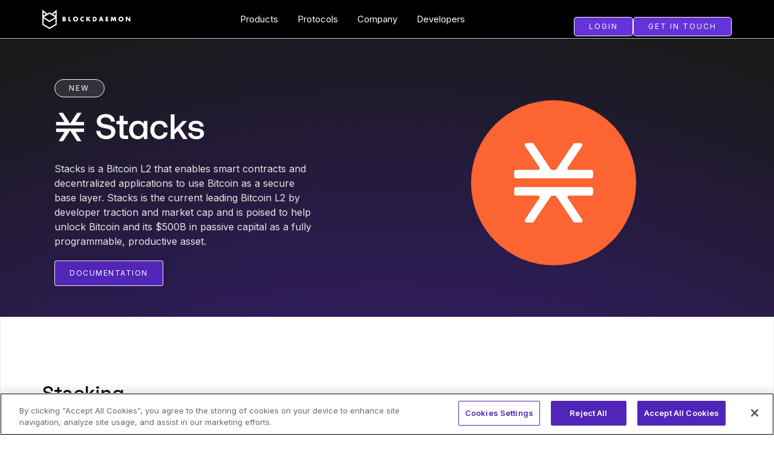

--- FILE ---
content_type: text/html
request_url: https://www.blockdaemon.com/stacks
body_size: 19332
content:
<!DOCTYPE html><!-- Last Published: Wed Jan 21 2026 19:53:22 GMT+0000 (Coordinated Universal Time) --><html data-wf-domain="www.blockdaemon.com" data-wf-page="65e76aa72040fe1f35beed9d" data-wf-site="633c5e06513fa35f3391a5f9" lang="en"><head><meta charset="utf-8"/><title>Stacks</title><meta content="Stacks is a Bitcoin L2 that enables smart contracts and decentralized applications to use Bitcoin as a secure base layer. Stacks is the current leading Bitcoin L2 by developer traction and market cap and is poised to help unlock Bitcoin and its $500B in passive capital as a fully programmable, productive asset." name="description"/><meta content="Stacks" property="og:title"/><meta content="Stacks is a Bitcoin L2 that enables smart contracts and decentralized applications to use Bitcoin as a secure base layer. Stacks is the current leading Bitcoin L2 by developer traction and market cap and is poised to help unlock Bitcoin and its $500B in passive capital as a fully programmable, productive asset." property="og:description"/><meta content="https://cdn.prod.website-files.com/633c5e06513fa35f3391a5f9/65e77329437f43889c818169_Stacks%20(1).webp" property="og:image"/><meta content="Stacks" property="twitter:title"/><meta content="Stacks is a Bitcoin L2 that enables smart contracts and decentralized applications to use Bitcoin as a secure base layer. Stacks is the current leading Bitcoin L2 by developer traction and market cap and is poised to help unlock Bitcoin and its $500B in passive capital as a fully programmable, productive asset." property="twitter:description"/><meta content="https://cdn.prod.website-files.com/633c5e06513fa35f3391a5f9/65e77329437f43889c818169_Stacks%20(1).webp" property="twitter:image"/><meta property="og:type" content="website"/><meta content="summary_large_image" name="twitter:card"/><meta content="width=device-width, initial-scale=1" name="viewport"/><link href="https://cdn.prod.website-files.com/633c5e06513fa35f3391a5f9/css/bd-v2.shared.061f36db2.min.css" rel="stylesheet" type="text/css" integrity="sha384-Bh822yx3W5xMDcLnBIb2n2r8KCIX3igIymTIkh0WEIIUtx868jdv+SkBtBnf5gTm" crossorigin="anonymous"/><link href="https://fonts.googleapis.com" rel="preconnect"/><link href="https://fonts.gstatic.com" rel="preconnect" crossorigin="anonymous"/><script src="https://ajax.googleapis.com/ajax/libs/webfont/1.6.26/webfont.js" type="text/javascript"></script><script type="text/javascript">WebFont.load({  google: {    families: ["Space Grotesk:300,regular,500,600,700:latin,latin-ext","Inter:100,200,300,regular,500,600,700,800,900","Roboto Mono:200,300,regular,500,600,700","Sora:200,regular,600,700","Karla:200,300,regular,500,600,700,800,200italic,300italic,italic,500italic,600italic,700italic,800italic"]  }});</script><script type="text/javascript">!function(o,c){var n=c.documentElement,t=" w-mod-";n.className+=t+"js",("ontouchstart"in o||o.DocumentTouch&&c instanceof DocumentTouch)&&(n.className+=t+"touch")}(window,document);</script><link href="https://cdn.prod.website-files.com/633c5e06513fa35f3391a5f9/642d9317121a154cbf4e9a00_FBD-avicon%20(1).png" rel="shortcut icon" type="image/x-icon"/><link href="https://cdn.prod.website-files.com/633c5e06513fa35f3391a5f9/642d941c659c3d45c8fc35bb_BD-Webclip%20Icon.png" rel="apple-touch-icon"/><script type="text/bd-consent" async src="https://www.googletagmanager.com/gtag/js?id=G-LX8X1KSHZP"></script>

<meta name="google-site-verification" content="IJYE8B55G2t5C31DMj71KDpBKwpRy_TOynxDfzuKrmc" />

<!-- Google Tag Manager -->
<script>(function(w,d,s,l,i){w[l]=w[l]||[];w[l].push({'gtm.start':
new Date().getTime(),event:'gtm.js'});var f=d.getElementsByTagName(s)[0],
j=d.createElement(s),dl=l!='dataLayer'?'&l='+l:'';j.async=true;j.src=
'https://www.googletagmanager.com/gtm.js?id='+i+dl;f.parentNode.insertBefore(j,f);
})(window,document,'script','dataLayer','GTM-PGBQLHF');</script>
<!-- End Google Tag Manager -->

<!-- Google tag (gtag.js) -->
<script async src="https://www.googletagmanager.com/gtag/js?id=AW-792941355"></script>
<script>
  window.dataLayer = window.dataLayer || [];
  function gtag(){dataLayer.push(arguments);}
  gtag('js', new Date());
  gtag('config', 'AW-792941355');
</script>


<script type="text/bd-consent">
  window.dataLayer = window.dataLayer || [];
  function gtag(){dataLayer.push(arguments);}
  gtag('js', new Date());
  gtag('config', 'G-LX8X1KSHZP' { 'anonymize_ip': true });
</script>

<script type="text/javascript" src="https://assets.calendly.com/assets/external/widget.js" async></script>


<script type="text/bd-consent">(function(w,d,s,l,i){w[l]=w[l]||[];w[l].push({'gtm.start':
new Date().getTime(),event:'gtm.js'});var f=d.getElementsByTagName(s)[0],
j=d.createElement(s),dl=l!='dataLayer'?'&l='+l:'';j.async=true;j.src=
'https://www.googletagmanager.com/gtm.js?id='+i+dl;f.parentNode.insertBefore(j,f);
})(window,document,'script','dataLayer','GTM-PGBQLHF');</script>

<style>
  .m-fancycode-text {
    word-wrap: break-word;
  }
</style>

<link rel="stylesheet" href="https://cdn.jsdelivr.net/gh/sygnaltech/webflow-util@4.11/dist/css/webflow-html.css">
<script type="module" src="https://cdn.jsdelivr.net/gh/sygnaltech/webflow-util@4.11/src/nocode/webflow-html.js"></script>
<script type="text/bd-consent" async src="https://cdnjs.cloudflare.com/ajax/libs/mixitup/3.3.1/mixitup.min.js"></script>

<noscript><iframe src="https://www.googletagmanager.com/ns.html?id=GTM-PGBQLHF"
height="0" width="0" style="display:none;visibility:hidden"></iframe></noscript>

<script type="text/bd-consent"> 
    !function(t,e){var o,n,p,r;e.__SV||(window.posthog=e,e._i=[],e.init=function(i,s,a){function g(t,e){var o=e.split(".");2==o.length&&(t=t[o[0]],e=o[1]),t[e]=function(){t.push([e].concat(Array.prototype.slice.call(arguments,0)))}}(p=t.createElement("script")).type="text/javascript",p.async=!0,p.src=s.api_host+"/static/array.js",(r=t.getElementsByTagName("script")[0]).parentNode.insertBefore(p,r);var u=e;for(void 0!==a?u=e[a]=[]:a="posthog",u.people=u.people||[],u.toString=function(t){var e="posthog";return"posthog"!==a&&(e+="."+a),t||(e+=" (stub)"),e},u.people.toString=function(){return u.toString(1)+".people (stub)"},o="capture identify alias people.set people.set_once set_config register register_once unregister opt_out_capturing has_opted_out_capturing opt_in_capturing reset isFeatureEnabled onFeatureFlags".split(" "),n=0;n<o.length;n++)g(u,o[n]);e._i.push([i,s,a])},e.__SV=1)}(document,window.posthog||[]);
    posthog.init('phc_w5XXNsYlhGRA1SPLwNaAB0DJPMQiNZucBQw17vGkGpL',{api_host:'https://app.posthog.com'})
</script>


<script>
(function(g,e,o,t,a,r,ge,tl,y,s){
g.getElementsByTagName(o)[0].insertAdjacentHTML('afterbegin','<style id="georedirect1707856204716style">body{opacity:0.0 !important;}</style>');
  
<script>
    !function(t,e){var o,n,p,r;e.__SV||(window.posthog=e,e._i=[],e.init=function(i,s,a){function g(t,e){var o=e.split(".");2==o.length&&(t=t[o[0]],e=o[1]),t[e]=function(){t.push([e].concat(Array.prototype.slice.call(arguments,0)))}}(p=t.createElement("script")).type="text/javascript",p.async=!0,p.src=s.api_host.replace(".i.posthog.com","-assets.i.posthog.com")+"/static/array.js",(r=t.getElementsByTagName("script")[0]).parentNode.insertBefore(p,r);var u=e;for(void 0!==a?u=e[a]=[]:a="posthog",u.people=u.people||[],u.toString=function(t){var e="posthog";return"posthog"!==a&&(e+="."+a),t||(e+=" (stub)"),e},u.people.toString=function(){return u.toString(1)+".people (stub)"},o="capture identify alias people.set people.set_once set_config register register_once unregister opt_out_capturing has_opted_out_capturing opt_in_capturing reset isFeatureEnabled onFeatureFlags getFeatureFlag getFeatureFlagPayload reloadFeatureFlags group updateEarlyAccessFeatureEnrollment getEarlyAccessFeatures getActiveMatchingSurveys getSurveys getNextSurveyStep onSessionId setPersonProperties".split(" "),n=0;n<o.length;n++)g(u,o[n]);e._i.push([i,s,a])},e.__SV=1)}(document,window.posthog||[]);
    posthog.init('phc_w5XXNsYlhGRA1SPLwNaAB0DJPMQiNZucBQw17vGkGpL',{api_host:'https://us.i.posthog.com', person_profiles: 'identified_only' // or 'always' to create profiles for anonymous users as well
        })
</script>
<script>
s=function(){g.getElementById('georedirect1707856204716style').innerHTML='body{opacity:1.0 !important;}';};
t=g.getElementsByTagName(o)[0];y=g.createElement(e);y.async=true;
y.src='https://g10498469755.co/gr?id=-NqZ9O9Gox9tVPscLUaq&refurl='+g.referrer+'&winurl='+encodeURIComponent(window.location);
t.parentNode.insertBefore(y,t);y.onerror=function(){s()};
georedirect1707856204716loaded=function(redirect){var to=0;if(redirect){to=5000};
setTimeout(function(){s();},to)};
})(document,'script','head');
</script>
<script>
    !function(t,e){var o,n,p,r;e.__SV||(window.posthog=e,e._i=[],e.init=function(i,s,a){function g(t,e){var o=e.split(".");2==o.length&&(t=t[o[0]],e=o[1]),t[e]=function(){t.push([e].concat(Array.prototype.slice.call(arguments,0)))}}(p=t.createElement("script")).type="text/javascript",p.async=!0,p.src=s.api_host.replace(".i.posthog.com","-assets.i.posthog.com")+"/static/array.js",(r=t.getElementsByTagName("script")[0]).parentNode.insertBefore(p,r);var u=e;for(void 0!==a?u=e[a]=[]:a="posthog",u.people=u.people||[],u.toString=function(t){var e="posthog";return"posthog"!==a&&(e+="."+a),t||(e+=" (stub)"),e},u.people.toString=function(){return u.toString(1)+".people (stub)"},o="capture identify alias people.set people.set_once set_config register register_once unregister opt_out_capturing has_opted_out_capturing opt_in_capturing reset isFeatureEnabled onFeatureFlags getFeatureFlag getFeatureFlagPayload reloadFeatureFlags group updateEarlyAccessFeatureEnrollment getEarlyAccessFeatures getActiveMatchingSurveys getSurveys getNextSurveyStep onSessionId setPersonProperties".split(" "),n=0;n<o.length;n++)g(u,o[n]);e._i.push([i,s,a])},e.__SV=1)}(document,window.posthog||[]);
    posthog.init('phc_w5XXNsYlhGRA1SPLwNaAB0DJPMQiNZucBQw17vGkGpL',{api_host:'https://us.i.posthog.com', person_profiles: 'identified_only' // or 'always' to create profiles for anonymous users as well
        })
</script>
<!-- OneTrust Cookies Consent Notice start for www.blockdaemon.com -->
<script src="https://cdn-ukwest.onetrust.com/scripttemplates/otSDKStub.js"  type="text/javascript" charset="UTF-8" data-domain-script="0197d075-2132-7000-a463-6bea331eeaea" ></script>
<script type="text/javascript">
function OptanonWrapper() { }
</script>
<!-- OneTrust Cookies Consent Notice end for www.blockdaemon.com --></head><body class="m-body"><div id="bd-cookie-consent" class="div-block-734"></div><div class="div-block-764"><div data-animation="default" data-collapse="medium" data-duration="400" data-easing="ease" data-easing2="ease" role="banner" class="navbar-6 w-nav"><div data-w-id="af1f338d-3717-65e4-1f05-7aedd6ea4a70" class="nav-banner-section"><div class="nav-banner-container"><a href="https://www.blockdaemon.com/resources/an-institutional-guide-to-monad" class="link-block-22 w-inline-block"><div class="text-block-main no-bottom-margin-light">Supporting Monad Mainnet → <span class="text-span-87">Download the Deep Dive</span></div></a></div></div><div class="main-container nav w-container"><div class="w-layout-vflex content-wrap-nav"><a href="/" class="link-block-38 w-inline-block"><img src="https://cdn.prod.website-files.com/633c5e06513fa35f3391a5f9/645d3c93f0c951da11fbd6e5_BD%20Logo%20-%20White.svg" loading="lazy" alt="" class="image-351"/></a><div class="menu-button w-nav-button"><div class="icon-4 w-icon-nav-menu"></div></div><nav role="navigation" class="navbar-nav-menu w-nav-menu"><ul role="list" class="navbar-link-group w-list-unstyled"><li class="nav-link-list-item product-mobile"><div data-hover="false" data-delay="0" class="navbar-dropdown w-dropdown"><div class="navlink-dropdown w-dropdown-toggle"><div class="navlink-text">Products</div></div><nav class="navlink-dropdown-list w-dropdown-list"><div data-hover="false" data-delay="0" class="dropdown w-dropdown"><div class="dropdown-toggle-2 w-dropdown-toggle"><div class="product-tabs"><h1 class="nav-header">mpc wallets &amp; vaults</h1><p class="text-body-nav">Manage assets securely, efficiently, and with compliance</p></div></div><nav class="navlink-dropdown-list w-dropdown-list"><div class="w-layout-vflex flex-block-426 mobile no-scroll"><div class="div-block-758"><a href="/mpc-wallets-and-vaults/builder-vault" class="link-block-16 w-inline-block"><img loading="lazy" src="https://cdn.prod.website-files.com/633c5e06513fa35f3391a5f9/65ca61225fb230654664a240_Builder%20Vault.svg" alt="" class="image-354"/><p class="text-body-nav indent">Build Your Own Wallet             </p></a><a href="/mpc-wallets-and-vaults/institutional-vault" class="link-block-16 w-inline-block"><img loading="lazy" src="https://cdn.prod.website-files.com/633c5e06513fa35f3391a5f9/6792a0d39275354c8ee62458_Inst%20Vault.svg" alt="" class="image-354"/><p class="text-body-nav indent">Custodial/Self-Custody Platform</p></a><a href="/mpc-wallets-and-vaults/builder-vault-enterprise-key-management" class="link-block-16 w-inline-block"><img loading="lazy" src="https://cdn.prod.website-files.com/633c5e06513fa35f3391a5f9/6761afea9dfe17d908149ffa_Property%201%3DBV%20Enterprise.svg" alt="" class="image-354"/><p class="text-body-nav indent">MPC Enterprise Key Management</p></a></div><div class="w-layout-vflex product-bottom-links"><a data-wf--text-link--variant="white-basic" href="/mpc-wallets-and-vaults" class="link-18 w-variant-adfdecad-4b3f-7c96-442c-7810a541fda5 footer">Discover All Wallet Services →</a></div></div></nav></div><div data-hover="false" data-delay="0" class="dropdown w-dropdown"><div class="dropdown-toggle-2 w-dropdown-toggle"><div class="product-tabs"><h1 class="nav-header">nodes &amp; apis</h1><p class="text-body-nav">Build institutional-grade blockchain business solutions at scale</p></div></div><nav class="navlink-dropdown-list w-dropdown-list"><div class="w-layout-vflex flex-block-426 mobile"><div class="w-layout-vflex flex-block-428"><div class="m-eyebrow nav">experiences</div><div class="div-block-758"><a href="/api/chain-watch" class="link-block-16 w-inline-block"><img loading="lazy" src="https://cdn.prod.website-files.com/633c5e06513fa35f3391a5f9/65c69c28698c286d2959be2f_Chain%20Watch%20Lockup.svg" alt="" class="image-354"/><p class="text-body-nav indent">Real-Time Notifications</p></a><a href="/api/wallet-transact" class="link-block-16 w-inline-block"><img loading="lazy" src="https://cdn.prod.website-files.com/633c5e06513fa35f3391a5f9/65c69d12834283c3f4c3e569_Wallet%20Transact%20Lockup.svg" alt="" class="image-354"/><p class="text-body-nav indent">Scale Wallet Operations</p></a></div></div><div class="w-layout-vflex flex-block-427"><div class="m-eyebrow nav">custom API<span class="text-span-88">s</span>  &amp; Node offerings</div><div class="div-block-759"><a href="/api/overview" class="link-block-16 w-inline-block"><img loading="lazy" src="https://cdn.prod.website-files.com/633c5e06513fa35f3391a5f9/65c6a6ed6b2a1ece5d71892b_transations.svg" alt="" class="image-354"/><p class="text-body-nav indent">Create &amp; Broadcast Transactions</p></a><a href="/api/overview" class="link-block-16 w-inline-block"><img loading="lazy" src="https://cdn.prod.website-files.com/633c5e06513fa35f3391a5f9/65f0826658a0cfaa57afea69_events-light.webp" alt="" class="image-354"/><p class="text-body-nav indent">Create &amp; Broadcast Transactions</p></a><a href="/api/overview" class="link-block-16 w-inline-block"><img loading="lazy" src="https://cdn.prod.website-files.com/633c5e06513fa35f3391a5f9/65c6a6ed62f1541dda80d55f_balances.svg" alt="" class="image-354"/><p class="text-body-nav indent">Calculate Transaction Fees</p></a><a href="/api/overview" class="link-block-16 w-inline-block"><img loading="lazy" src="https://cdn.prod.website-files.com/633c5e06513fa35f3391a5f9/65f08266319fc82c77dbdfdf_balances-utxo-light.svg" alt="" class="image-354"/><p class="text-body-nav indent">Track Wallet Balances                  </p></a><a href="/api/overview" class="link-block-16 w-inline-block"><img loading="lazy" src="https://cdn.prod.website-files.com/633c5e06513fa35f3391a5f9/65c6a6ed565f93cbe2a3f3f1_historical%20balances-1.svg" alt="" class="image-354"/><p class="text-body-nav indent">Retrieve Pricing History</p></a><a href="/api/overview" class="link-block-16 w-inline-block"><img loading="lazy" src="https://cdn.prod.website-files.com/633c5e06513fa35f3391a5f9/65c6a6ed698c286d295faa9f_Staking%20reporting.svg" alt="" class="image-354"/><p class="text-body-nav indent">Historical Validator Rewards</p></a><a href="/api/overview" class="link-block-16 w-inline-block"><img loading="lazy" src="https://cdn.prod.website-files.com/633c5e06513fa35f3391a5f9/65c6a6edf8a1d73a6b32fa7f_historical%20balances.svg" alt="" class="image-354"/><p class="text-body-nav indent">Conduct Balance Audits             </p></a><a href="/api/overview" class="link-block-16 w-inline-block"><img loading="lazy" src="https://cdn.prod.website-files.com/633c5e06513fa35f3391a5f9/65c6a6edb2e19559e24608ce_Institutional%20Wallet.svg" alt="" class="image-354"/><p class="text-body-nav indent">Block-Level Data</p></a><a href="/api/overview" class="link-block-16 w-inline-block"><img loading="lazy" src="https://cdn.prod.website-files.com/633c5e06513fa35f3391a5f9/65ef454a70f8d0c800c23287_Property%201%3DRPC%20API.svg" alt="" class="image-354"/><p class="text-body-nav indent">Execute RPC Methods</p></a><a href="/api/overview" class="link-block-16 w-inline-block"><img loading="lazy" src="https://cdn.prod.website-files.com/633c5e06513fa35f3391a5f9/65f0829f6dc73b0035953635_dedicated%20nodes.svg" alt="" class="image-354"/><p class="text-body-nav indent">Nodes as a Service</p></a><a href="/api/overview" class="link-block-16 w-inline-block"><img loading="lazy" src="https://cdn.prod.website-files.com/633c5e06513fa35f3391a5f9/6944c8ea82f582057c25b7f1_Defi%20API%20Logo.svg" alt="" class="image-354"/><p class="text-body-nav indent">Unparalleled Chain Integration</p></a></div></div><div class="w-layout-vflex product-bottom-links"><a data-wf--text-link--variant="white-basic" href="/api/overview" class="link-18 w-variant-adfdecad-4b3f-7c96-442c-7810a541fda5 footer">Discover All Nodes &amp; APIs Services →</a><a data-wf--button--variant="outline-light-nav" href="/api/pricing" class="button-wrap w-variant-3330d44a-c884-690b-96aa-ac943479ef57 w-button">API Pricing</a></div></div></nav></div><div data-hover="false" data-delay="0" class="dropdown w-dropdown"><div class="dropdown-toggle-2 w-dropdown-toggle"><div class="product-tabs"><h1 class="nav-header">staking</h1><p class="text-body-nav">Secure rewards by staking your crypto through a single platform</p></div></div><nav class="navlink-dropdown-list w-dropdown-list"><div class="w-layout-vflex flex-block-426 mobile"><div class="w-layout-vflex flex-block-427"><div class="div-block-759-copy"><a href="/stake-app" class="link-block-16 w-inline-block"><img loading="lazy" src="https://cdn.prod.website-files.com/633c5e06513fa35f3391a5f9/66f6d81f24409ba980e96b57_Property%201%3DStaking%20app.svg" alt="" class="image-354"/><p class="text-body-nav indent">Stake Easily &amp; Confidently</p></a><a href="/staking-apis" class="link-block-16 w-inline-block"><img loading="lazy" src="https://cdn.prod.website-files.com/633c5e06513fa35f3391a5f9/65ca611ae6ef233f111f8348_72ab1eac5dad2e94491d90fd330f0740_Staking%20API.svg" alt="" class="image-354"/><p class="text-body-nav indent">Simplify &amp; Automate Staking</p></a><a href="/validators" class="link-block-16 w-inline-block"><img loading="lazy" src="https://cdn.prod.website-files.com/633c5e06513fa35f3391a5f9/66f6d81f539784de45d8b0ab_Property%201%3DValidators.svg" alt="" class="image-354"/><p class="text-body-nav indent">Secure &amp; Scalable Validator Services</p></a><a href="/stake/liquid-staking" class="link-block-16 w-inline-block"><img loading="lazy" src="https://cdn.prod.website-files.com/633c5e06513fa35f3391a5f9/65ca611ae20c063a23fd4c2a_Liquid%20Staking.svg" alt="" class="image-354"/><p class="text-body-nav indent">Access to Liquidity</p></a><a href="/reporting-api" class="link-block-16 w-inline-block"><img loading="lazy" src="https://cdn.prod.website-files.com/633c5e06513fa35f3391a5f9/66fc0f91be9b64ef6de8eaa6_reporting%20apis.svg" alt="" class="image-354"/><p class="text-body-nav indent">Track &amp; Analyze Staking Rewards</p></a><a href="/restaking" class="link-block-16 w-inline-block"><img loading="lazy" src="https://cdn.prod.website-files.com/633c5e06513fa35f3391a5f9/693c4e1523d9194531c02851_restaking.svg" alt="" class="image-354"/><p class="text-body-nav indent">Improve Capital Efficiency</p></a><a href="/earn-stack" class="link-block-16 w-inline-block"><img loading="lazy" src="https://cdn.prod.website-files.com/633c5e06513fa35f3391a5f9/686692afc708c2ad78d6940a_Earn%20Stack%20White.svg" alt="" class="image-354"/><p class="text-body-nav indent">Securely Maximize Rewards</p></a></div><div class="w-layout-vflex product-bottom-links"><a data-wf--text-link--variant="white-basic" href="/staking" class="link-18 w-variant-adfdecad-4b3f-7c96-442c-7810a541fda5 footer">Discover All Staking Services →</a></div></div></div></nav></div></nav></div></li><li class="nav-link-list-item tabs"><div data-hover="true" data-delay="0" class="navbar-dropdown w-dropdown"><div class="navlink-dropdown w-dropdown-toggle"><div class="navlink-text">Products</div></div><nav class="navlink-dropdown-list w-dropdown-list"><div data-current="Tab 1" data-easing="ease" data-duration-in="300" data-duration-out="100" class="tabs-8 w-tabs"><div class="tabs-menu-5 w-tab-menu"><a data-w-tab="Tab 1" class="product-tabs w-inline-block w-tab-link w--current"><h1 class="nav-header">mpc wallets &amp; vaults</h1><p class="text-body-nav">Manage assets securely, efficiently,<br/>and with compliance</p></a><a data-w-tab="Tab 2" class="product-tabs w-inline-block w-tab-link"><h1 class="nav-header">nodes &amp; api<span class="text-span-89">s</span></h1><p class="text-body-nav">Build institutional-grade blockchain business solutions at scale</p></a><a data-w-tab="Tab 3" class="product-tabs w-inline-block w-tab-link"><h1 class="nav-header">staking</h1><p class="text-body-nav">Secure rewards by staking your crypto through a single platform</p></a></div><div class="tabs-content-7 w-tab-content"><div data-w-tab="Tab 1" class="tab-product-grid-wrap w-tab-pane w--tab-active"><div class="w-layout-vflex flex-block-426 mobile"><div class="div-block-758"><a href="/mpc-wallets-and-vaults/builder-vault" class="link-block-16 w-inline-block"><img loading="lazy" src="https://cdn.prod.website-files.com/633c5e06513fa35f3391a5f9/65ca61225fb230654664a240_Builder%20Vault.svg" alt="" class="image-354"/><p class="text-body-nav indent">Build Your Own Wallet             </p></a><a href="/mpc-wallets-and-vaults/institutional-vault" class="link-block-16 w-inline-block"><img loading="lazy" src="https://cdn.prod.website-files.com/633c5e06513fa35f3391a5f9/6792a0d39275354c8ee62458_Inst%20Vault.svg" alt="" class="image-354"/><p class="text-body-nav indent">Custodial/Self-Custody Platform</p></a><a href="/mpc-wallets-and-vaults/builder-vault-enterprise-key-management" class="link-block-16 w-inline-block"><img loading="lazy" src="https://cdn.prod.website-files.com/633c5e06513fa35f3391a5f9/6761afea9dfe17d908149ffa_Property%201%3DBV%20Enterprise.svg" alt="" class="image-354"/><p class="text-body-nav indent">MPC Enterprise Key Management</p></a></div><div class="w-layout-vflex product-bottom-links"><a data-wf--text-link--variant="white-basic" href="/mpc-wallets-and-vaults" class="link-18 w-variant-adfdecad-4b3f-7c96-442c-7810a541fda5 footer">Discover All Wallet Services →</a></div></div></div><div data-w-tab="Tab 2" class="tab-product-grid-wrap w-tab-pane"><div class="w-layout-vflex flex-block-426"><div class="w-layout-vflex flex-block-428"><div class="m-eyebrow nav">experiences</div><div class="div-block-758"><a href="/api/chain-watch" class="link-block-16 w-inline-block"><img loading="lazy" src="https://cdn.prod.website-files.com/633c5e06513fa35f3391a5f9/65c69c28698c286d2959be2f_Chain%20Watch%20Lockup.svg" alt="" class="image-354"/><p class="text-body-nav indent">Real-Time Notifications</p></a><a href="/api/wallet-transact" class="link-block-16 w-inline-block"><img loading="lazy" src="https://cdn.prod.website-files.com/633c5e06513fa35f3391a5f9/65c69d12834283c3f4c3e569_Wallet%20Transact%20Lockup.svg" alt="" class="image-354"/><p class="text-body-nav indent">Scale Wallet Operations</p></a></div></div><div class="w-layout-vflex flex-block-427"><div class="m-eyebrow nav">custom API<span class="text-span-88">s</span>  &amp; Node offerings</div><div class="div-block-759"><a href="/api/overview" class="link-block-16 w-inline-block"><img loading="lazy" src="https://cdn.prod.website-files.com/633c5e06513fa35f3391a5f9/65c6a6ed6b2a1ece5d71892b_transations.svg" alt="" class="image-354"/><p class="text-body-nav indent">Create &amp; Broadcast Transactions</p></a><a href="/api/overview" class="link-block-16 w-inline-block"><img loading="lazy" src="https://cdn.prod.website-files.com/633c5e06513fa35f3391a5f9/65f0826658a0cfaa57afea69_events-light.webp" alt="" class="image-354"/><p class="text-body-nav indent">Create &amp; Broadcast Transactions</p></a><a href="/api/overview" class="link-block-16 w-inline-block"><img loading="lazy" src="https://cdn.prod.website-files.com/633c5e06513fa35f3391a5f9/65c6a6ed62f1541dda80d55f_balances.svg" alt="" class="image-354"/><p class="text-body-nav indent">Calculate Transaction Fees</p></a><a href="/api/overview" class="link-block-16 w-inline-block"><img loading="lazy" src="https://cdn.prod.website-files.com/633c5e06513fa35f3391a5f9/65f08266319fc82c77dbdfdf_balances-utxo-light.svg" alt="" class="image-354"/><p class="text-body-nav indent">Track Wallet Balances                  </p></a><a href="/api/overview" class="link-block-16 w-inline-block"><img loading="lazy" src="https://cdn.prod.website-files.com/633c5e06513fa35f3391a5f9/65c6a6ed565f93cbe2a3f3f1_historical%20balances-1.svg" alt="" class="image-354"/><p class="text-body-nav indent">Retrieve Pricing History</p></a><a href="/api/overview" class="link-block-16 w-inline-block"><img loading="lazy" src="https://cdn.prod.website-files.com/633c5e06513fa35f3391a5f9/65c6a6ed698c286d295faa9f_Staking%20reporting.svg" alt="" class="image-354"/><p class="text-body-nav indent">Historical Validator Rewards</p></a><a href="/api/overview" class="link-block-16 w-inline-block"><img loading="lazy" src="https://cdn.prod.website-files.com/633c5e06513fa35f3391a5f9/65c6a6edf8a1d73a6b32fa7f_historical%20balances.svg" alt="" class="image-354"/><p class="text-body-nav indent">Conduct Balance Audits             </p></a><a href="/api/overview" class="link-block-16 w-inline-block"><img loading="lazy" src="https://cdn.prod.website-files.com/633c5e06513fa35f3391a5f9/65c6a6edb2e19559e24608ce_Institutional%20Wallet.svg" alt="" class="image-354"/><p class="text-body-nav indent">Block-Level Data</p></a><a href="/api/overview" class="link-block-16 w-inline-block"><img loading="lazy" src="https://cdn.prod.website-files.com/633c5e06513fa35f3391a5f9/65ef454a70f8d0c800c23287_Property%201%3DRPC%20API.svg" alt="" class="image-354"/><p class="text-body-nav indent">Execute RPC Methods</p></a><a href="/api/overview" class="link-block-16 w-inline-block"><img loading="lazy" src="https://cdn.prod.website-files.com/633c5e06513fa35f3391a5f9/65f0829f6dc73b0035953635_dedicated%20nodes.svg" alt="" class="image-354"/><p class="text-body-nav indent">Nodes as a Service</p></a><a href="/api/overview" class="link-block-16 w-inline-block"><img loading="lazy" src="https://cdn.prod.website-files.com/633c5e06513fa35f3391a5f9/6944c8ea82f582057c25b7f1_Defi%20API%20Logo.svg" alt="" class="image-354"/><p class="text-body-nav indent">Unparalleled Chain Integration</p></a></div></div><div class="w-layout-vflex product-bottom-links"><a data-wf--text-link--variant="white-basic" href="/api/overview" class="link-18 w-variant-adfdecad-4b3f-7c96-442c-7810a541fda5 footer">Discover All Nodes &amp; APIs Services →</a><a data-wf--button--variant="outline-light-nav" href="/api/pricing" class="button-wrap w-variant-3330d44a-c884-690b-96aa-ac943479ef57 w-button">API Pricing</a></div></div></div><div data-w-tab="Tab 3" class="tab-product-grid-wrap w-tab-pane"><div class="w-layout-vflex flex-block-426"><div class="w-layout-vflex flex-block-427"><div class="div-block-759-copy"><a href="/stake-app" class="link-block-16 w-inline-block"><img loading="lazy" src="https://cdn.prod.website-files.com/633c5e06513fa35f3391a5f9/66f6d81f24409ba980e96b57_Property%201%3DStaking%20app.svg" alt="" class="image-354"/><p class="text-body-nav indent">Stake Easily &amp; Confidently</p></a><a href="/staking-apis" class="link-block-16 w-inline-block"><img loading="lazy" src="https://cdn.prod.website-files.com/633c5e06513fa35f3391a5f9/65ca611ae6ef233f111f8348_72ab1eac5dad2e94491d90fd330f0740_Staking%20API.svg" alt="" class="image-354"/><p class="text-body-nav indent">Simplify &amp; Automate Staking</p></a><a href="/validators" class="link-block-16 w-inline-block"><img loading="lazy" src="https://cdn.prod.website-files.com/633c5e06513fa35f3391a5f9/66f6d81f539784de45d8b0ab_Property%201%3DValidators.svg" alt="" class="image-354"/><p class="text-body-nav indent">Secure &amp; Scalable Validator Services</p></a><a href="/stake/liquid-staking" class="link-block-16 w-inline-block"><img loading="lazy" src="https://cdn.prod.website-files.com/633c5e06513fa35f3391a5f9/65ca611ae20c063a23fd4c2a_Liquid%20Staking.svg" alt="" class="image-354"/><p class="text-body-nav indent">Access to Liquidity</p></a><a href="/reporting-api" class="link-block-16 w-inline-block"><img loading="lazy" src="https://cdn.prod.website-files.com/633c5e06513fa35f3391a5f9/66fc0f91be9b64ef6de8eaa6_reporting%20apis.svg" alt="" class="image-354"/><p class="text-body-nav indent">Track &amp; Analyze Staking Rewards</p></a><a href="/restaking" class="link-block-16 w-inline-block"><img loading="lazy" src="https://cdn.prod.website-files.com/633c5e06513fa35f3391a5f9/693c4e1523d9194531c02851_restaking.svg" alt="" class="image-354"/><p class="text-body-nav indent">Improve Capital Efficiency</p></a><a href="/earn-stack" class="link-block-16 w-inline-block"><img loading="lazy" src="https://cdn.prod.website-files.com/633c5e06513fa35f3391a5f9/686692afc708c2ad78d6940a_Earn%20Stack%20White.svg" alt="" class="image-354"/><p class="text-body-nav indent">Securely Maximize Rewards</p></a></div><div class="w-layout-vflex product-bottom-links"><a data-wf--text-link--variant="white-basic" href="/staking" class="link-18 w-variant-adfdecad-4b3f-7c96-442c-7810a541fda5 footer">Discover All Staking Services →</a></div></div></div></div></div></div></nav></div></li><li class="nav-link-list-item"><div data-hover="true" data-delay="0" class="navbar-dropdown w-dropdown"><div class="navlink-dropdown w-dropdown-toggle"><div class="navlink-text">Protocols</div></div><nav class="navlink-dropdown-list w-dropdown-list"><ul role="list" class="list-20"><li class="nav-drowdown-list-wrap"><div class="protocols-nav-list-wrap w-dyn-list"><div role="list" class="protocol-list-grid w-dyn-items"><div role="listitem" class="protocol-list-item w-dyn-item"><a href="/protocols/aptos" class="flex-block-430 w-inline-block"><img src="https://cdn.prod.website-files.com/633c67ced5457aa4dec572be/65fdf82199f735cbf5670731_Aptos%20Icon.svg" loading="lazy" alt="" class="image-353"/><div data-wf--text-block---main--variant="no-bottom-margin-light" class="text-block-main w-variant-73d9b891-d7fd-5cbc-ace3-4ff342cc493d">Aptos</div><img loading="eager" src="https://cdn.prod.website-files.com/633c5e06513fa35f3391a5f9/63629d5b24ea40c7754cf98f_Arrow-Right-White.svg" alt="" class="m-nav-linkarrow"/></a></div><div role="listitem" class="protocol-list-item w-dyn-item"><a href="/protocols/base" class="flex-block-430 w-inline-block"><img src="https://cdn.prod.website-files.com/633c67ced5457aa4dec572be/65fe00be7d4c137728bad3fb_Base.svg" loading="lazy" alt="" class="image-353"/><div data-wf--text-block---main--variant="no-bottom-margin-light" class="text-block-main w-variant-73d9b891-d7fd-5cbc-ace3-4ff342cc493d">Base</div><img loading="eager" src="https://cdn.prod.website-files.com/633c5e06513fa35f3391a5f9/63629d5b24ea40c7754cf98f_Arrow-Right-White.svg" alt="" class="m-nav-linkarrow"/></a></div><div role="listitem" class="protocol-list-item w-dyn-item"><a href="/protocols/cosmos" class="flex-block-430 w-inline-block"><img src="https://cdn.prod.website-files.com/633c67ced5457aa4dec572be/68a4837c90b8ff0230c6dabf_676184099e19c3e73186ae1e_671f02f406fb0620f6472854_65fe01fe6b17aac4c660d50e_cosmos.png" loading="lazy" alt="" sizes="100vw" srcset="https://cdn.prod.website-files.com/633c67ced5457aa4dec572be/68a4837c90b8ff0230c6dabf_676184099e19c3e73186ae1e_671f02f406fb0620f6472854_65fe01fe6b17aac4c660d50e_cosmos-p-500.png 500w, https://cdn.prod.website-files.com/633c67ced5457aa4dec572be/68a4837c90b8ff0230c6dabf_676184099e19c3e73186ae1e_671f02f406fb0620f6472854_65fe01fe6b17aac4c660d50e_cosmos-p-800.png 800w, https://cdn.prod.website-files.com/633c67ced5457aa4dec572be/68a4837c90b8ff0230c6dabf_676184099e19c3e73186ae1e_671f02f406fb0620f6472854_65fe01fe6b17aac4c660d50e_cosmos-p-1080.png 1080w, https://cdn.prod.website-files.com/633c67ced5457aa4dec572be/68a4837c90b8ff0230c6dabf_676184099e19c3e73186ae1e_671f02f406fb0620f6472854_65fe01fe6b17aac4c660d50e_cosmos-p-2000.png 2000w, https://cdn.prod.website-files.com/633c67ced5457aa4dec572be/68a4837c90b8ff0230c6dabf_676184099e19c3e73186ae1e_671f02f406fb0620f6472854_65fe01fe6b17aac4c660d50e_cosmos.png 2000w" class="image-353"/><div data-wf--text-block---main--variant="no-bottom-margin-light" class="text-block-main w-variant-73d9b891-d7fd-5cbc-ace3-4ff342cc493d">Cosmos</div><img loading="eager" src="https://cdn.prod.website-files.com/633c5e06513fa35f3391a5f9/63629d5b24ea40c7754cf98f_Arrow-Right-White.svg" alt="" class="m-nav-linkarrow"/></a></div><div role="listitem" class="protocol-list-item w-dyn-item"><a href="/protocols/eigenlayer" class="flex-block-430 w-inline-block"><img src="https://cdn.prod.website-files.com/633c67ced5457aa4dec572be/65fe02b67b27cac75b067313_image%2046.avif" loading="lazy" alt="" class="image-353"/><div data-wf--text-block---main--variant="no-bottom-margin-light" class="text-block-main w-variant-73d9b891-d7fd-5cbc-ace3-4ff342cc493d">EigenLayer</div><img loading="eager" src="https://cdn.prod.website-files.com/633c5e06513fa35f3391a5f9/63629d5b24ea40c7754cf98f_Arrow-Right-White.svg" alt="" class="m-nav-linkarrow"/></a></div><div role="listitem" class="protocol-list-item w-dyn-item"><a href="/protocols/ethereum" class="flex-block-430 w-inline-block"><img src="https://cdn.prod.website-files.com/633c67ced5457aa4dec572be/65fdb12381e6b44a827173fe_Protocol%20Icon.svg" loading="lazy" alt="" class="image-353"/><div data-wf--text-block---main--variant="no-bottom-margin-light" class="text-block-main w-variant-73d9b891-d7fd-5cbc-ace3-4ff342cc493d">Ethereum</div><img loading="eager" src="https://cdn.prod.website-files.com/633c5e06513fa35f3391a5f9/63629d5b24ea40c7754cf98f_Arrow-Right-White.svg" alt="" class="m-nav-linkarrow"/></a></div><div role="listitem" class="protocol-list-item w-dyn-item"><a href="/protocols/near" class="flex-block-430 w-inline-block"><img src="https://cdn.prod.website-files.com/633c67ced5457aa4dec572be/65fe04dcabb188b460d02f93_Near.svg" loading="lazy" alt="" class="image-353"/><div data-wf--text-block---main--variant="no-bottom-margin-light" class="text-block-main w-variant-73d9b891-d7fd-5cbc-ace3-4ff342cc493d">NEAR</div><img loading="eager" src="https://cdn.prod.website-files.com/633c5e06513fa35f3391a5f9/63629d5b24ea40c7754cf98f_Arrow-Right-White.svg" alt="" class="m-nav-linkarrow"/></a></div><div role="listitem" class="protocol-list-item w-dyn-item"><a href="/protocols/optimism" class="flex-block-430 w-inline-block"><img src="https://cdn.prod.website-files.com/633c67ced5457aa4dec572be/65fe04f4522bb103d1f481f9_Optimisim.svg" loading="lazy" alt="" class="image-353"/><div data-wf--text-block---main--variant="no-bottom-margin-light" class="text-block-main w-variant-73d9b891-d7fd-5cbc-ace3-4ff342cc493d">Optimism</div><img loading="eager" src="https://cdn.prod.website-files.com/633c5e06513fa35f3391a5f9/63629d5b24ea40c7754cf98f_Arrow-Right-White.svg" alt="" class="m-nav-linkarrow"/></a></div><div role="listitem" class="protocol-list-item w-dyn-item"><a href="/protocols/polkadot" class="flex-block-430 w-inline-block"><img src="https://cdn.prod.website-files.com/633c67ced5457aa4dec572be/65fe055740d2e564b5a7c95f_Polkadot.svg" loading="lazy" alt="" class="image-353"/><div data-wf--text-block---main--variant="no-bottom-margin-light" class="text-block-main w-variant-73d9b891-d7fd-5cbc-ace3-4ff342cc493d">Polkadot</div><img loading="eager" src="https://cdn.prod.website-files.com/633c5e06513fa35f3391a5f9/63629d5b24ea40c7754cf98f_Arrow-Right-White.svg" alt="" class="m-nav-linkarrow"/></a></div><div role="listitem" class="protocol-list-item w-dyn-item"><a href="/protocols/polygon" class="flex-block-430 w-inline-block"><img src="https://cdn.prod.website-files.com/633c67ced5457aa4dec572be/65fe0585627c6dfc2755a027_Polygon.svg" loading="lazy" alt="" class="image-353"/><div data-wf--text-block---main--variant="no-bottom-margin-light" class="text-block-main w-variant-73d9b891-d7fd-5cbc-ace3-4ff342cc493d">Polygon</div><img loading="eager" src="https://cdn.prod.website-files.com/633c5e06513fa35f3391a5f9/63629d5b24ea40c7754cf98f_Arrow-Right-White.svg" alt="" class="m-nav-linkarrow"/></a></div><div role="listitem" class="protocol-list-item w-dyn-item"><a href="/protocols/solana" class="flex-block-430 w-inline-block"><img src="https://cdn.prod.website-files.com/633c67ced5457aa4dec572be/65fe065f0f6a89690a3510f7_Solana.svg" loading="lazy" alt="" class="image-353"/><div data-wf--text-block---main--variant="no-bottom-margin-light" class="text-block-main w-variant-73d9b891-d7fd-5cbc-ace3-4ff342cc493d">Solana</div><img loading="eager" src="https://cdn.prod.website-files.com/633c5e06513fa35f3391a5f9/63629d5b24ea40c7754cf98f_Arrow-Right-White.svg" alt="" class="m-nav-linkarrow"/></a></div><div role="listitem" class="protocol-list-item w-dyn-item"><a href="/protocols/sui" class="flex-block-430 w-inline-block"><img src="https://cdn.prod.website-files.com/633c67ced5457aa4dec572be/65fe06f161e9120bf5defbf2_SUI.svg" loading="lazy" alt="" class="image-353"/><div data-wf--text-block---main--variant="no-bottom-margin-light" class="text-block-main w-variant-73d9b891-d7fd-5cbc-ace3-4ff342cc493d">Sui</div><img loading="eager" src="https://cdn.prod.website-files.com/633c5e06513fa35f3391a5f9/63629d5b24ea40c7754cf98f_Arrow-Right-White.svg" alt="" class="m-nav-linkarrow"/></a></div><div role="listitem" class="protocol-list-item w-dyn-item"><a href="/protocols/ton" class="flex-block-430 w-inline-block"><img src="https://cdn.prod.website-files.com/633c67ced5457aa4dec572be/68a5d4ffb4d8cc9a63b5b2a0_67618417710962e1efa16e2d_671f02f4d5b5a0294b8ca43f_66020fd39f7ce446e88acfa1_toncoin.png" loading="lazy" alt="" sizes="100vw" srcset="https://cdn.prod.website-files.com/633c67ced5457aa4dec572be/68a5d4ffb4d8cc9a63b5b2a0_67618417710962e1efa16e2d_671f02f4d5b5a0294b8ca43f_66020fd39f7ce446e88acfa1_toncoin-p-500.png 500w, https://cdn.prod.website-files.com/633c67ced5457aa4dec572be/68a5d4ffb4d8cc9a63b5b2a0_67618417710962e1efa16e2d_671f02f4d5b5a0294b8ca43f_66020fd39f7ce446e88acfa1_toncoin-p-800.png 800w, https://cdn.prod.website-files.com/633c67ced5457aa4dec572be/68a5d4ffb4d8cc9a63b5b2a0_67618417710962e1efa16e2d_671f02f4d5b5a0294b8ca43f_66020fd39f7ce446e88acfa1_toncoin-p-1080.png 1080w, https://cdn.prod.website-files.com/633c67ced5457aa4dec572be/68a5d4ffb4d8cc9a63b5b2a0_67618417710962e1efa16e2d_671f02f4d5b5a0294b8ca43f_66020fd39f7ce446e88acfa1_toncoin-p-2000.png 2000w, https://cdn.prod.website-files.com/633c67ced5457aa4dec572be/68a5d4ffb4d8cc9a63b5b2a0_67618417710962e1efa16e2d_671f02f4d5b5a0294b8ca43f_66020fd39f7ce446e88acfa1_toncoin.png 2000w" class="image-353"/><div data-wf--text-block---main--variant="no-bottom-margin-light" class="text-block-main w-variant-73d9b891-d7fd-5cbc-ace3-4ff342cc493d">TON</div><img loading="eager" src="https://cdn.prod.website-files.com/633c5e06513fa35f3391a5f9/63629d5b24ea40c7754cf98f_Arrow-Right-White.svg" alt="" class="m-nav-linkarrow"/></a></div></div></div><div class="div-block-762"><h2 class="h2-title white-4">Build, Launch,<br/>and Grow your Protocol with Blockdaemon</h2><a data-wf--button--variant="primary-nav" href="/foundations" class="button-wrap w-variant-c3f0aff9-64e4-86bb-49db-2ba1216e9a6b w-button">Foundations</a></div></li><li class="list-item-13"><div class="w-layout-vflex product-bottom-links"><a data-wf--text-link--variant="white-basic" href="/protocols" class="link-18 w-variant-adfdecad-4b3f-7c96-442c-7810a541fda5 footer">Browse All Protocols →</a></div></li></ul></nav></div></li><li class="nav-link-list-item"><div data-hover="true" data-delay="0" class="navbar-dropdown w-dropdown"><div class="navlink-dropdown w-dropdown-toggle"><div class="navlink-text">Company</div></div><nav class="navlink-dropdown-list w-dropdown-list"><ul role="list" class="list-20 w-list-unstyled"><li class="nav-drowdown-list-wrap"><ul role="list" class="list-21"><li class="list-item-20"><div class="m-nav-linkcol"><div class="m-eyebrow nav">about blockdaemon</div><a href="/about" class="m-nav-protocol-link w-inline-block"><img loading="eager" src="https://cdn.prod.website-files.com/633c5e06513fa35f3391a5f9/642b371be5fea3c7ce985eb1_BD%20Logo.webp" alt="Blockdaemon Logo" class="m-product-logo-img"/><div class="m-nav-protocol-name">About Us</div><img loading="eager" src="https://cdn.prod.website-files.com/633c5e06513fa35f3391a5f9/63629d5b24ea40c7754cf98f_Arrow-Right-White.svg" alt="" class="m-nav-linkarrow"/></a><a href="/careers" class="m-nav-protocol-link w-inline-block"><img loading="eager" src="https://cdn.prod.website-files.com/633c5e06513fa35f3391a5f9/642b40fd4547bda985ad3fae_Careers.webp" alt="A person on a computer screen representing remote work" class="m-product-logo-img"/><div class="m-nav-protocol-name">Careers</div><img loading="eager" src="https://cdn.prod.website-files.com/633c5e06513fa35f3391a5f9/63629d5b24ea40c7754cf98f_Arrow-Right-White.svg" alt="" class="m-nav-linkarrow"/></a><a href="/press" class="m-nav-protocol-link w-inline-block"><img loading="eager" src="https://cdn.prod.website-files.com/633c5e06513fa35f3391a5f9/642b4107047ee50d0262798c_Press.webp" alt="Megaphone" class="m-product-logo-img"/><div class="m-nav-protocol-name">Press</div><img loading="eager" src="https://cdn.prod.website-files.com/633c5e06513fa35f3391a5f9/63629d5b24ea40c7754cf98f_Arrow-Right-White.svg" alt="" class="m-nav-linkarrow"/></a></div></li><li class="list-item-20"><div class="m-nav-linkcol"><div class="m-eyebrow nav">LEARN</div><a href="/blog" class="m-nav-protocol-link w-inline-block"><img loading="eager" src="https://cdn.prod.website-files.com/633c5e06513fa35f3391a5f9/642b40fa6d1d5e4b275b627f_Blog.webp" alt="A simplified document with horizontal lines representing text. " class="m-product-logo-img"/><div class="m-nav-protocol-name">Blog</div><img loading="eager" src="https://cdn.prod.website-files.com/633c5e06513fa35f3391a5f9/63629d5b24ea40c7754cf98f_Arrow-Right-White.svg" alt="" class="m-nav-linkarrow"/></a><a href="/resources" class="m-nav-protocol-link w-inline-block"><img loading="eager" src="https://cdn.prod.website-files.com/633c5e06513fa35f3391a5f9/64baacdbb56f27f0ea8f931b_Icon%3DResources.webp" alt="" class="m-product-logo-img"/><div class="m-nav-protocol-name">Resources</div><img loading="eager" src="https://cdn.prod.website-files.com/633c5e06513fa35f3391a5f9/63629d5b24ea40c7754cf98f_Arrow-Right-White.svg" alt="" class="m-nav-linkarrow"/></a><a href="#" class="m-nav-protocol-link hide w-inline-block"><img loading="eager" src="https://cdn.prod.website-files.com/633c5e06513fa35f3391a5f9/642b410275bcba1808d4a98f_Events.webp" alt="Calendar" class="m-product-logo-img"/><div class="m-nav-protocol-name">Events</div></a><a href="https://docs.blockdaemon.com/page/faqs" class="m-nav-protocol-link w-inline-block"><img loading="eager" src="https://cdn.prod.website-files.com/633c5e06513fa35f3391a5f9/642b359599c709f1891efd55_Message.webp" alt="Message bubble" class="m-product-logo-img"/><div class="m-nav-protocol-name">FAQs</div><img loading="eager" src="https://cdn.prod.website-files.com/633c5e06513fa35f3391a5f9/63629d5b24ea40c7754cf98f_Arrow-Right-White.svg" alt="" class="m-nav-linkarrow"/></a><a href="/support" class="m-nav-protocol-link w-inline-block"><img loading="eager" src="https://cdn.prod.website-files.com/633c5e06513fa35f3391a5f9/642b3045c15ce95831d1cf75_Person%20Check.webp" alt="Person with a check mark" class="m-product-logo-img"/><div class="m-nav-protocol-name">Support</div><img loading="eager" src="https://cdn.prod.website-files.com/633c5e06513fa35f3391a5f9/63629d5b24ea40c7754cf98f_Arrow-Right-White.svg" alt="" class="m-nav-linkarrow"/></a></div></li><li class="list-item-20"><div class="m-nav-linkcol"><div class="m-eyebrow nav">EXPERTISE</div><a href="/foundations" class="m-nav-protocol-link w-inline-block"><img loading="eager" src="https://cdn.prod.website-files.com/633c5e06513fa35f3391a5f9/642b2f363a4c05e9a840d2aa_Linked.webp" alt="Two interlocking cirlces" class="m-product-logo-img"/><div class="m-nav-protocol-name">Foundations</div><img loading="eager" src="https://cdn.prod.website-files.com/633c5e06513fa35f3391a5f9/63629d5b24ea40c7754cf98f_Arrow-Right-White.svg" alt="" class="m-nav-linkarrow"/></a><a href="/stake/custodians" class="m-nav-protocol-link w-inline-block"><img loading="eager" src="https://cdn.prod.website-files.com/633c5e06513fa35f3391a5f9/642b3023e3e640a40e9c560d_Key%20Safe.webp" alt="Key inside of a shied" class="m-product-logo-img"/><div class="m-nav-protocol-name">Custodians</div><img loading="eager" src="https://cdn.prod.website-files.com/633c5e06513fa35f3391a5f9/63629d5b24ea40c7754cf98f_Arrow-Right-White.svg" alt="" class="m-nav-linkarrow"/></a><a href="/trust-center" class="m-nav-protocol-link w-inline-block"><img loading="eager" src="https://cdn.prod.website-files.com/633c5e06513fa35f3391a5f9/642b2eac59b97877c2f1cd95_Lock%20in%20Shield.webp" alt="A lock inside a shield to represent security" class="m-product-logo-img"/><div class="m-nav-protocol-name">Trust Center</div><img loading="eager" src="https://cdn.prod.website-files.com/633c5e06513fa35f3391a5f9/63629d5b24ea40c7754cf98f_Arrow-Right-White.svg" alt="" class="m-nav-linkarrow"/></a><a href="/infrastructure" class="m-nav-protocol-link w-inline-block"><img loading="eager" src="https://cdn.prod.website-files.com/633c5e06513fa35f3391a5f9/642b2fb01fc9d20dc7c5843b_Flow%20Chart-1.webp" alt="Gear" class="m-product-logo-img"/><div class="m-nav-protocol-name">Infrastructure</div><img loading="eager" src="https://cdn.prod.website-files.com/633c5e06513fa35f3391a5f9/63629d5b24ea40c7754cf98f_Arrow-Right-White.svg" alt="" class="m-nav-linkarrow"/></a></div></li></ul><div class="div-block-762"><h2 class="h2-title white-4">Connecting you to blockchains with one integration</h2><p data-wf--paragraph--variant="small-light" class="paragraph-main w-variant-c39ce89b-4ff5-5e6e-6776-e7490502a89e">Blockdaemon’s complete node stack supports the flow of data and value for millions of users. Our customers include top tier financial institutions, crypto native companies, exchanges, and many more…</p></div></li></ul></nav></div></li><li class="nav-link-list-item"><div data-hover="true" data-delay="0" class="navbar-dropdown w-dropdown"><div class="navlink-dropdown w-dropdown-toggle"><div class="navlink-text">Developers</div></div><nav class="navlink-dropdown-list w-dropdown-list"><ul role="list" class="list-20"><li class="nav-drowdown-list-wrap"><ul role="list" class="list-21"><li class="list-item-20"><div class="m-nav-linkcol"><div class="m-eyebrow nav">Documentation</div><a href="https://docs.blockdaemon.com/" class="m-nav-protocol-link w-inline-block"><img loading="eager" src="https://cdn.prod.website-files.com/633c5e06513fa35f3391a5f9/642b2f290148e01a4b1c8c91_Layout.webp" alt="4 rectangles stacked to show a layout" class="m-product-logo-img"/><div class="m-nav-protocol-name">All Documentation</div><img loading="eager" src="https://cdn.prod.website-files.com/633c5e06513fa35f3391a5f9/63629d5b24ea40c7754cf98f_Arrow-Right-White.svg" alt="" class="m-nav-linkarrow"/></a><a href="https://docs.blockdaemon.com/reference/rest-api-overview" class="m-nav-protocol-link w-inline-block"><img loading="eager" src="https://cdn.prod.website-files.com/633c5e06513fa35f3391a5f9/642b358b62c5c73e6579c173_Universal%20API.webp" alt="a frame made up of two rectangles" class="m-product-logo-img"/><div class="dev-nav-ltext">REST APIs</div><img loading="eager" src="https://cdn.prod.website-files.com/633c5e06513fa35f3391a5f9/63629d5b24ea40c7754cf98f_Arrow-Right-White.svg" alt="" class="m-nav-linkarrow"/></a><a href="https://docs.blockdaemon.com/reference/rpc-api-overview" class="m-nav-protocol-link w-inline-block"><img loading="eager" src="https://cdn.prod.website-files.com/633c5e06513fa35f3391a5f9/642b427295612b119880bccf_Native%20API.webp" alt="Stacked rectangles to represent APIs" class="m-product-logo-img"/><div class="m-nav-protocol-name">RPC API</div><img loading="eager" src="https://cdn.prod.website-files.com/633c5e06513fa35f3391a5f9/63629d5b24ea40c7754cf98f_Arrow-Right-White.svg" alt="" class="m-nav-linkarrow"/></a><a href="https://wallet.docs.blockdaemon.com/" class="m-nav-protocol-link w-inline-block"><img loading="eager" src="https://cdn.prod.website-files.com/633c5e06513fa35f3391a5f9/642b36150148e07df7212852_NFT%20API.webp" alt="Three rectangles stacked" class="m-product-logo-img"/><div class="m-nav-protocol-name">Institutional Vault</div><img loading="eager" src="https://cdn.prod.website-files.com/633c5e06513fa35f3391a5f9/63629d5b24ea40c7754cf98f_Arrow-Right-White.svg" alt="" class="m-nav-linkarrow"/></a><a href="https://builder-vault-tsm.docs.blockdaemon.com/docs/" class="m-nav-protocol-link w-inline-block"><img loading="eager" src="https://cdn.prod.website-files.com/633c5e06513fa35f3391a5f9/642b36150148e07df7212852_NFT%20API.webp" alt="Three rectangles stacked" class="m-product-logo-img"/><div class="m-nav-protocol-name">Builder Vault TSM</div><img loading="eager" src="https://cdn.prod.website-files.com/633c5e06513fa35f3391a5f9/63629d5b24ea40c7754cf98f_Arrow-Right-White.svg" alt="" class="m-nav-linkarrow"/></a></div></li><li class="list-item-20"><div class="m-nav-linkcol"><div class="m-eyebrow nav">Guides</div><a href="https://docs.blockdaemon.com/docs/how-to-deploy-a-node" class="m-nav-protocol-link w-inline-block"><img loading="eager" src="https://cdn.prod.website-files.com/633c5e06513fa35f3391a5f9/642b2f7052fca1cf01028ef0_Deploy%20Node.webp" alt="A square with three lines underneath, representing a launch" class="m-product-logo-img"/><div class="m-nav-protocol-name">Deploy a Node</div><img loading="eager" src="https://cdn.prod.website-files.com/633c5e06513fa35f3391a5f9/63629d5b24ea40c7754cf98f_Arrow-Right-White.svg" alt="" class="m-nav-linkarrow"/></a><a href="https://docs.blockdaemon.com/docs/blockchain-nodes" class="m-nav-protocol-link w-inline-block"><img loading="eager" src="https://cdn.prod.website-files.com/633c5e06513fa35f3391a5f9/642b3642fcd96f62e9468869_Nodes.webp" alt="Four squares that are connected at their center points" class="m-product-logo-img"/><div class="m-nav-protocol-name">Connect to a Node</div><img loading="eager" src="https://cdn.prod.website-files.com/633c5e06513fa35f3391a5f9/63629d5b24ea40c7754cf98f_Arrow-Right-White.svg" alt="" class="m-nav-linkarrow"/></a><a href="https://docs.blockdaemon.com/docs/ethereum-protocol-info" class="m-nav-protocol-link w-inline-block"><img loading="eager" src="https://cdn.prod.website-files.com/633c5e06513fa35f3391a5f9/642b357b99c70957891ed0f8_ETH.webp" alt="Simplified Ethereum Logo" class="m-product-logo-img"/><div class="m-nav-protocol-name">ETH Staking</div><img loading="eager" src="https://cdn.prod.website-files.com/633c5e06513fa35f3391a5f9/63629d5b24ea40c7754cf98f_Arrow-Right-White.svg" alt="" class="m-nav-linkarrow"/></a><a href="https://builder-vault-tsm.docs.blockdaemon.com/docs/getting-started-hosted-sandbox" target="_blank" class="m-nav-protocol-link w-inline-block"><img loading="eager" src="https://cdn.prod.website-files.com/633c5e06513fa35f3391a5f9/65ce8df7862623fcef42aa22_sandbox%20icon.svg" alt="" class="m-product-logo-img"/><div class="m-nav-protocol-name">Builder Vault Sandbox</div><img loading="eager" src="https://cdn.prod.website-files.com/633c5e06513fa35f3391a5f9/63629d5b24ea40c7754cf98f_Arrow-Right-White.svg" alt="" class="m-nav-linkarrow"/></a></div></li><li class="list-item-20"><div class="m-nav-linkcol"><div class="m-eyebrow nav">Support</div><a href="/support" class="m-nav-protocol-link w-inline-block"><img loading="eager" src="https://cdn.prod.website-files.com/633c5e06513fa35f3391a5f9/642b3045c15ce95831d1cf75_Person%20Check.webp" alt="Person with a check mark" class="m-product-logo-img"/><div class="m-nav-protocol-name">Support</div><img loading="eager" src="https://cdn.prod.website-files.com/633c5e06513fa35f3391a5f9/63629d5b24ea40c7754cf98f_Arrow-Right-White.svg" alt="" class="m-nav-linkarrow"/></a><a href="https://status.blockdaemon.com/" class="m-nav-protocol-link w-inline-block"><img loading="eager" src="https://cdn.prod.website-files.com/633c5e06513fa35f3391a5f9/642b3496675b3612c618d1cd_App.webp" alt="Mobile Device" class="m-product-logo-img"/><div class="m-nav-protocol-name">App &amp; API Status</div><img loading="eager" src="https://cdn.prod.website-files.com/633c5e06513fa35f3391a5f9/63629d5b24ea40c7754cf98f_Arrow-Right-White.svg" alt="" class="m-nav-linkarrow"/></a><a href="https://docs.blockdaemon.com/page/faqs" class="m-nav-protocol-link w-inline-block"><img loading="eager" src="https://cdn.prod.website-files.com/633c5e06513fa35f3391a5f9/642b359599c709f1891efd55_Message.webp" alt="Message bubble" class="m-product-logo-img"/><div class="m-nav-protocol-name">FAQs</div><img loading="eager" src="https://cdn.prod.website-files.com/633c5e06513fa35f3391a5f9/63629d5b24ea40c7754cf98f_Arrow-Right-White.svg" alt="" class="m-nav-linkarrow"/></a></div></li></ul><div class="div-block-762"><h2 class="h2-title white-4">Connecting you to blockchains with one integration</h2><p data-wf--paragraph--variant="small-light" class="paragraph-main w-variant-c39ce89b-4ff5-5e6e-6776-e7490502a89e">Blockdaemon’s complete node stack supports the flow of data and value for millions of users. Our customers include top tier financial institutions, crypto native companies, exchanges, and many more…</p></div></li></ul></nav></div></li></ul><div class="w-layout-vflex nav-button-group mobile"><a data-wf--button--variant="primary-nav" href="https://app.blockdaemon.com/signin" class="button-wrap w-variant-c3f0aff9-64e4-86bb-49db-2ba1216e9a6b w-button">Login</a><a data-wf--button--variant="outline-light-nav" href="https://www.blockdaemon.com/get-started/general-light" class="button-wrap w-variant-3330d44a-c884-690b-96aa-ac943479ef57 w-button">Get in touch</a></div></nav><div class="w-layout-vflex nav-button-group"><a data-wf--button--variant="primary-nav" href="https://app.blockdaemon.com/signin" class="button-wrap w-variant-c3f0aff9-64e4-86bb-49db-2ba1216e9a6b w-button">Login</a><a data-wf--button--variant="outline-light-nav" href="https://www.blockdaemon.com/get-started/general-light" class="button-wrap w-variant-3330d44a-c884-690b-96aa-ac943479ef57 w-button">Get in touch</a></div></div></div></div></div><div class="m-hero-section marketplace stacks"><div class="m-hero-wrap flip"><div class="m-hero-left"><div class="coming-soon hide"><div class="m-eyebrow stakedark large">coming soon</div></div><div class="coming-soon new"><div class="m-eyebrow stakedark large">new</div></div><img src="https://cdn.prod.website-files.com/633c5e06513fa35f3391a5f9/65e76b409f5c8267d941a800_image-removebg-preview%201.webp" loading="lazy" width="199" alt="" class="protocol-logo"/><div class="m-hero-sub darkmode small">Stacks is a Bitcoin L2 that enables smart contracts and decentralized applications to use Bitcoin as a secure base layer. Stacks is the current leading Bitcoin L2 by developer traction and market cap and is poised to help unlock Bitcoin and its $500B in passive capital as a fully programmable, productive asset.<br/></div><div class="w-layout-vflex"><a href="https://docs.blockdaemon.com/docs/how-to-stacks" class="cta-update w-button">Documentation</a></div></div><div class="m-hero-right stacks"><img src="https://cdn.prod.website-files.com/633c5e06513fa35f3391a5f9/66f42a1484c037abfc45f720_Stacks%20Logo%20Orange.svg" loading="eager" width="311" alt="" class="stacks-image"/></div></div><div class="m-hero-section-bg base"><img src="https://cdn.prod.website-files.com/633c5e06513fa35f3391a5f9/64961cd1de267eaaf8ee2ca4_Cube%20BG.png" loading="lazy" sizes="100vw" srcset="https://cdn.prod.website-files.com/633c5e06513fa35f3391a5f9/64961cd1de267eaaf8ee2ca4_Cube%20BG-p-500.webp 500w, https://cdn.prod.website-files.com/633c5e06513fa35f3391a5f9/64961cd1de267eaaf8ee2ca4_Cube%20BG-p-1080.png 1080w, https://cdn.prod.website-files.com/633c5e06513fa35f3391a5f9/64961cd1de267eaaf8ee2ca4_Cube%20BG.png 3028w" alt="" class="image-89"/></div></div><div class="body-section"><div class="body-container"><div class="w-layout-vflex"><h2 class="m-h2">Stacking</h2><div class="m-flex-left-copy-copy"><p class="paragraph-18">Stacking is the process of locking STX tokens to participate in the Stacks network&#x27;s security, generating Bitcoin rewards in return. Blockdaemon now offers enterprise-grade Stacking for institutional clients.</p><div class="banner stacks"><div class="banner-content-group"><h2 class="heading-14">Blockdaemon’s Stacks Mainnet<br/>validator is now live!</h2><div class="text-body-main light short">Connect with us to explore our white-label Stacks pool and enhance your staking experience.</div></div><div class="div-block-551"><a id="home-hero-cta-button" href="#form-jump" class="cta-update w-button">Contact us</a></div></div></div></div><div><div class="w-layout-vflex flex-block-132"><div style="padding-top:56.17021276595745%" class="w-embed-youtubevideo"><iframe src="https://www.youtube.com/embed/tAXKZdiJIPE?rel=0&amp;controls=1&amp;autoplay=0&amp;mute=0&amp;start=0" frameBorder="0" style="position:absolute;left:0;top:0;width:100%;height:100%;pointer-events:auto" allow="autoplay; encrypted-media" allowfullscreen="" title="How to Stack STX"></iframe></div></div><h2 class="m-h2">Stacking Overview</h2><div class="m-flex-right-copy-copy"><h2 class="form-header-copy medium">Operational Efficiency</h2><div class="div-block-421"><img src="https://cdn.prod.website-files.com/633c5e06513fa35f3391a5f9/659f441efd68ed48ec8679e9_check_circle.svg" loading="lazy" alt="" class="image-145"/><p class="paragraph-19">The minimum amount of STX required for Stacking is dynamic.</p></div><div class="div-block-421"><img src="https://cdn.prod.website-files.com/633c5e06513fa35f3391a5f9/659f441efd68ed48ec8679e9_check_circle.svg" loading="lazy" alt="" class="image-145"/><p class="paragraph-19">A useful resource for estimating the minimum STX needed is <a href="https://lockstacks.com/start-direct-stacking">lockstacks.com</a>.</p></div></div><div class="m-flex-right-copy-copy"><h2 class="form-header-copy medium">Token Lockup Period</h2><div class="div-block-421"><img src="https://cdn.prod.website-files.com/633c5e06513fa35f3391a5f9/659f441efd68ed48ec8679e9_check_circle.svg" loading="lazy" alt="" class="image-145"/><p class="paragraph-19">Tokens are locked for approximately 2 weeks, with slight variations due to the Bitcoin network&#x27;s confirmation time variances.</p></div><div class="div-block-421"><img src="https://cdn.prod.website-files.com/633c5e06513fa35f3391a5f9/659f441efd68ed48ec8679e9_check_circle.svg" loading="lazy" alt="" class="image-145"/><p class="paragraph-19">Stackers must confirm their intention to lock STX before the prepare phase of the next reward cycle, which is the last 100 Bitcoin blocks of the ongoing reward phase.</p></div></div><div class="m-flex-right-copy-copy"><h2 class="form-header-copy medium">No Slashing Mechanism</h2><div class="div-block-421"><img src="https://cdn.prod.website-files.com/633c5e06513fa35f3391a5f9/659f441efd68ed48ec8679e9_check_circle.svg" loading="lazy" alt="" class="image-145"/><p class="paragraph-19">Unlike staking mechanisms on other blockchains, Stacking in the Stacks network does not have a slashing mechanism. This means Stackers do not risk losing their stacked STX.</p></div></div><div class="m-flex-right-copy-copy"><h2 class="form-header-copy medium">Rewards</h2><div class="div-block-421"><img src="https://cdn.prod.website-files.com/633c5e06513fa35f3391a5f9/659f441efd68ed48ec8679e9_check_circle.svg" loading="lazy" alt="" class="image-145"/><p class="paragraph-19">Rewards for Stacking are paid out in BTC, not STX.</p></div><div class="div-block-421"><img src="https://cdn.prod.website-files.com/633c5e06513fa35f3391a5f9/659f441efd68ed48ec8679e9_check_circle.svg" loading="lazy" alt="" class="image-145"/><p class="paragraph-19">The original STX tokens are unlocked at the end of the cycle without any deduction for participation.</p></div><div class="div-block-421"><img src="https://cdn.prod.website-files.com/633c5e06513fa35f3391a5f9/659f441efd68ed48ec8679e9_check_circle.svg" loading="lazy" alt="" class="image-145"/><p class="paragraph-19">Generating additional STX is possible through means separate from the Stacking process.</p></div><div class="div-block-421"><img src="https://cdn.prod.website-files.com/633c5e06513fa35f3391a5f9/659f441efd68ed48ec8679e9_check_circle.svg" loading="lazy" alt="" class="image-145"/><p class="paragraph-19">Blockdaemon Validator: STX holders are able to delegate to a Blockdaemon validator to participate in the network and receive rewards.</p></div></div><div class="m-flex-right-copy-copy"><h2 class="m-h2">Nakamoto Upgrade</h2><h2 class="form-header-copy medium">Blockdaemon’s Role</h2><div class="div-block-421"><p class="paragraph-19">As part of the Stacks Nakamoto upgrade, Blockdaemon will serve as a Signer, playing a crucial role in the ecosystem. Stacks Signers are responsible for signing and validating blocks produced by Stacks miners, as well as signing and validating sBTC mint and redeem transactions once sBTC launches later this year. Additionally, Signers secure BTC rewards for their work.<br/><br/>Stackers need to become Signers themselves to receive PoX rewards for staking STX tokens or delegate this responsibility to a trusted Signer, like Blockdaemon.</p></div></div></div></div></div><div id="form-jump" class="w-layout-vflex body-section"><div id="form-scroll" class="body-container"><div class="div-block-350"><div class="div-block-353-copy"><div class="m-eyebrow">Get Started</div><h2 class="form-header">Interested in Stacking STX?</h2><p class="paragraph-20">Get in touch with Blockdaemon today to learn more about Stacks and how to get started stacking STX.</p></div><div id="m-form" class="m-form-wrap"><div class="w-embed w-script"><script charset="utf-8" type="text/javascript" src="//js.hsforms.net/forms/embed/v2.js"></script>
<script>
  hbspt.forms.create({
    region: "na1",
    portalId: "43776266",
    formId: "00ffa5ae-08d0-4528-9fbe-5db1baad0e00"
  });
</script></div></div></div></div></div><div class="section-main dark footer"><div class="w-layout-vflex net-bg"></div><div class="w-layout-blockcontainer container-main w-container"><div class="div-block-455"><div class="w-layout-vflex flex-block-240"><img src="https://cdn.prod.website-files.com/633c5e06513fa35f3391a5f9/645d3c93f0c951da11fbd6e5_BD%20Logo%20-%20White.svg" loading="lazy" width="144" alt="" class="image-308"/></div><div class="w-layout-vflex flex-block-239"><img src="https://cdn.prod.website-files.com/633c5e06513fa35f3391a5f9/684091d2b60704e2b5f94b3b_21972-312_SOC_NonCPA.png" loading="lazy" alt="" class="image-247"/><img src="https://cdn.prod.website-files.com/633c5e06513fa35f3391a5f9/67e6e55b1becdb415b5665ef_iso27001%20white.png" loading="lazy" sizes="(max-width: 479px) 100vw, 239.984375px" srcset="https://cdn.prod.website-files.com/633c5e06513fa35f3391a5f9/67e6e55b1becdb415b5665ef_iso27001%20white-p-500.png 500w, https://cdn.prod.website-files.com/633c5e06513fa35f3391a5f9/67e6e55b1becdb415b5665ef_iso27001%20white.png 503w" alt="" class="image-247"/></div></div><div class="div-block-454"></div><div class="div-block-748"><div class="m-foot-col"><h5 data-wf--eyebrow--variant="footer" class="eyebrow-main w-variant-22ed441c-6341-6b72-5782-3925fa878edc footer">mpc wallets &amp; vaults</h5><div class="m-foot-linkcol"><a data-wf--text-link--variant="white-basic-footer" href="/mpc-wallets-and-vaults/institutional-vault" class="link-18 w-variant-8b035011-c500-bf4e-de05-1d00f3d09821 footer">Institutional Vault</a><a data-wf--text-link--variant="white-basic-footer" href="/mpc-wallets-and-vaults/builder-vault" class="link-18 w-variant-8b035011-c500-bf4e-de05-1d00f3d09821 footer">Builder Vault</a><a data-wf--text-link--variant="white-basic-footer" href="/mpc-wallets-and-vaults/builder-vault-enterprise-key-management" class="link-18 w-variant-8b035011-c500-bf4e-de05-1d00f3d09821 footer">Enterprise KMS</a></div></div><div class="m-foot-col"><h5 data-wf--eyebrow--variant="footer" class="eyebrow-main w-variant-22ed441c-6341-6b72-5782-3925fa878edc footer">Staking</h5><div class="m-foot-linkcol"><a data-wf--text-link--variant="white-basic-footer" href="/staking-apis" class="link-18 w-variant-8b035011-c500-bf4e-de05-1d00f3d09821 footer">Staking APIs</a><a data-wf--text-link--variant="white-basic-footer" href="/stake-app" class="link-18 w-variant-8b035011-c500-bf4e-de05-1d00f3d09821 footer">Staking App</a><a data-wf--text-link--variant="white-basic-footer" href="/restaking" class="link-18 w-variant-8b035011-c500-bf4e-de05-1d00f3d09821 footer">Restaking</a><a data-wf--text-link--variant="white-basic-footer" href="/stake/liquid-staking" class="link-18 w-variant-8b035011-c500-bf4e-de05-1d00f3d09821 footer">Liquid Staking</a><a data-wf--text-link--variant="white-basic-footer" href="/reporting-api" class="link-18 w-variant-8b035011-c500-bf4e-de05-1d00f3d09821 footer">Reporting API</a><a data-wf--text-link--variant="white-basic-footer" href="/validators" class="link-18 w-variant-8b035011-c500-bf4e-de05-1d00f3d09821 footer">Validators</a><a data-wf--text-link--variant="white-basic-footer" href="/earn-stack" class="link-18 w-variant-8b035011-c500-bf4e-de05-1d00f3d09821 footer">Earn Stack</a></div></div><div class="m-foot-col"><h5 data-wf--eyebrow--variant="footer" class="eyebrow-main w-variant-22ed441c-6341-6b72-5782-3925fa878edc footer">Nodes &amp; API<span class="text-span-67">s</span></h5><div class="m-foot-linkcol"><a data-wf--text-link--variant="white-basic-footer" href="/api/chain-watch" class="link-18 w-variant-8b035011-c500-bf4e-de05-1d00f3d09821 footer">Chain Watch</a><a data-wf--text-link--variant="white-basic-footer" href="/api/wallet-transact" class="link-18 w-variant-8b035011-c500-bf4e-de05-1d00f3d09821 footer">Wallet Transact</a><a data-wf--text-link--variant="white-basic-footer" href="/api/rpc" class="link-18 w-variant-8b035011-c500-bf4e-de05-1d00f3d09821 footer">RPC API</a><a data-wf--text-link--variant="white-basic-footer" href="/nodes/dedicated-nodes" class="link-18 w-variant-8b035011-c500-bf4e-de05-1d00f3d09821 footer">Dedicated Nodes</a><a data-wf--text-link--variant="white-basic-footer" href="/api/defi" class="link-18 w-variant-8b035011-c500-bf4e-de05-1d00f3d09821 footer">DeFi API</a></div></div><div class="m-foot-col"><h5 data-wf--eyebrow--variant="footer" class="eyebrow-main w-variant-22ed441c-6341-6b72-5782-3925fa878edc footer">Protocols</h5><div class="m-foot-linkcol"><div class="collection-list-wrapper-12 w-dyn-list"><div role="list" class="collection-list-15 w-dyn-items"><div role="listitem" class="collection-item-11 w-dyn-item"><a data-wf--text-link--variant="white-basic-footer" href="/protocols/aave" class="link-18 w-variant-8b035011-c500-bf4e-de05-1d00f3d09821 footer">Aave</a></div><div role="listitem" class="collection-item-11 w-dyn-item"><a data-wf--text-link--variant="white-basic-footer" href="/protocols/aleo" class="link-18 w-variant-8b035011-c500-bf4e-de05-1d00f3d09821 footer">Aleo</a></div><div role="listitem" class="collection-item-11 w-dyn-item"><a data-wf--text-link--variant="white-basic-footer" href="/protocols/algorand" class="link-18 w-variant-8b035011-c500-bf4e-de05-1d00f3d09821 footer">Algorand</a></div><div role="listitem" class="collection-item-11 w-dyn-item"><a data-wf--text-link--variant="white-basic-footer" href="/protocols/aptos" class="link-18 w-variant-8b035011-c500-bf4e-de05-1d00f3d09821 footer">Aptos</a></div><div role="listitem" class="collection-item-11 w-dyn-item"><a data-wf--text-link--variant="white-basic-footer" href="/protocols/arbitrum" class="link-18 w-variant-8b035011-c500-bf4e-de05-1d00f3d09821 footer">Arbitrum</a></div><div role="listitem" class="collection-item-11 w-dyn-item"><a data-wf--text-link--variant="white-basic-footer" href="/protocols/arc" class="link-18 w-variant-8b035011-c500-bf4e-de05-1d00f3d09821 footer">Arc</a></div><div role="listitem" class="collection-item-11 w-dyn-item"><a data-wf--text-link--variant="white-basic-footer" href="/protocols/avalanche" class="link-18 w-variant-8b035011-c500-bf4e-de05-1d00f3d09821 footer">Avalanche</a></div></div></div><a data-wf--text-link--variant="white-basic-footer" href="/protocols" class="link-18 w-variant-8b035011-c500-bf4e-de05-1d00f3d09821 footer">All Protocols</a></div></div><div class="m-foot-col"><h5 data-wf--eyebrow--variant="footer" class="eyebrow-main w-variant-22ed441c-6341-6b72-5782-3925fa878edc footer">Company</h5><div class="m-foot-linkcol"><a data-wf--text-link--variant="white-basic-footer" href="/foundations" class="link-18 w-variant-8b035011-c500-bf4e-de05-1d00f3d09821 footer">Foundations</a><a data-wf--text-link--variant="white-basic-footer" href="/about" class="link-18 w-variant-8b035011-c500-bf4e-de05-1d00f3d09821 footer">About Us</a><a data-wf--text-link--variant="white-basic-footer" href="/careers" class="link-18 w-variant-8b035011-c500-bf4e-de05-1d00f3d09821 footer">Careers</a><a data-wf--text-link--variant="white-basic-footer" href="/partners" class="link-18 w-variant-8b035011-c500-bf4e-de05-1d00f3d09821 footer">Partnership Program</a></div></div><div class="m-foot-col"><h5 data-wf--eyebrow--variant="footer" class="eyebrow-main w-variant-22ed441c-6341-6b72-5782-3925fa878edc footer">Expertise</h5><div class="m-foot-linkcol"><a data-wf--text-link--variant="white-basic-footer" href="/security" class="link-18 w-variant-8b035011-c500-bf4e-de05-1d00f3d09821 footer">Security</a><a data-wf--text-link--variant="white-basic-footer" href="/infrastructure" class="link-18 w-variant-8b035011-c500-bf4e-de05-1d00f3d09821 footer">Infrastructure</a></div></div><div class="m-foot-col"><h5 data-wf--eyebrow--variant="footer" class="eyebrow-main w-variant-22ed441c-6341-6b72-5782-3925fa878edc footer">Buzz</h5><div class="m-foot-linkcol"><a data-wf--text-link--variant="white-basic-footer" href="/blog" class="link-18 w-variant-8b035011-c500-bf4e-de05-1d00f3d09821 footer">Blog</a><a data-wf--text-link--variant="white-basic-footer" href="/resources" class="link-18 w-variant-8b035011-c500-bf4e-de05-1d00f3d09821 footer">Resources</a><a data-wf--text-link--variant="white-basic-footer" href="/newsletter-signup" class="link-18 w-variant-8b035011-c500-bf4e-de05-1d00f3d09821 footer">Newsletter</a><a data-wf--text-link--variant="white-basic-footer" href="/press" class="link-18 w-variant-8b035011-c500-bf4e-de05-1d00f3d09821 footer">Press</a><a data-wf--text-link--variant="white-basic-footer" href="/media-kit" class="link-18 w-variant-8b035011-c500-bf4e-de05-1d00f3d09821 footer">Media Kit</a></div></div><div class="m-foot-col"><h5 data-wf--eyebrow--variant="footer" class="eyebrow-main w-variant-22ed441c-6341-6b72-5782-3925fa878edc footer">documentation</h5><div class="m-foot-linkcol"><a data-wf--text-link--variant="white-basic-footer" href="https://docs.blockdaemon.com" class="link-18 w-variant-8b035011-c500-bf4e-de05-1d00f3d09821 footer">All Documentation </a><a data-wf--text-link--variant="white-basic-footer" href="https://docs.blockdaemon.com/reference/universal-api-overview" class="link-18 w-variant-8b035011-c500-bf4e-de05-1d00f3d09821 footer">REST APIs</a><a data-wf--text-link--variant="white-basic-footer" href="https://wallet.docs.blockdaemon.com/" class="link-18 w-variant-8b035011-c500-bf4e-de05-1d00f3d09821 footer">Institutional Vault</a><a data-wf--text-link--variant="white-basic-footer" href="https://builder-vault-tsm.docs.blockdaemon.com/docs/" class="link-18 w-variant-8b035011-c500-bf4e-de05-1d00f3d09821 footer">Builder Vault</a><a data-wf--text-link--variant="white-basic-footer" href="https://docs.blockdaemon.com/reference/overview-defiapi" class="link-18 w-variant-8b035011-c500-bf4e-de05-1d00f3d09821 footer">DeFi API</a></div></div><div class="m-foot-col"><h5 data-wf--eyebrow--variant="footer" class="eyebrow-main w-variant-22ed441c-6341-6b72-5782-3925fa878edc footer">Support</h5><div class="m-foot-linkcol"><a data-wf--text-link--variant="white-basic-footer" href="https://docs.blockdaemon.com/page/faqs" class="link-18 w-variant-8b035011-c500-bf4e-de05-1d00f3d09821 footer">FAQs</a><a data-wf--text-link--variant="white-basic-footer" href="/support" class="link-18 w-variant-8b035011-c500-bf4e-de05-1d00f3d09821 footer">Support</a><a data-wf--text-link--variant="white-basic-footer" href="https://status.blockdaemon.com/#" class="link-18 w-variant-8b035011-c500-bf4e-de05-1d00f3d09821 footer">System Status</a></div></div></div><div class="w-layout-vflex flex-block-276"><div class="div-block-454 small-padding"></div><div class="m-foot-base"><a data-wf--text-link--variant="white-basic-footer" href="/vulnerability-disclosure-program-policy" class="link-18 w-variant-8b035011-c500-bf4e-de05-1d00f3d09821 footer">Vulnerability Disclosure Program Policy</a><a data-wf--text-link--variant="white-basic-footer" href="/terms-and-conditions" class="link-18 w-variant-8b035011-c500-bf4e-de05-1d00f3d09821 footer">Terms &amp; Conditions</a><a data-wf--text-link--variant="white-basic-footer" href="/cookie-policy" class="link-18 w-variant-8b035011-c500-bf4e-de05-1d00f3d09821 footer">Cookie Policy</a><a data-wf--text-link--variant="white-basic-footer" href="/privacy-policy" class="link-18 w-variant-8b035011-c500-bf4e-de05-1d00f3d09821 footer">Privacy Policy</a><a data-wf--text-link--variant="white-basic-footer" href="/governance-policy" class="link-18 w-variant-8b035011-c500-bf4e-de05-1d00f3d09821 footer">Governance Policy</a></div></div><div class="m-foot-bottom"><div class="div-block-260"><h5 data-wf--eyebrow--variant="footer" class="eyebrow-main w-variant-22ed441c-6341-6b72-5782-3925fa878edc footer">Connect with blockdaemon</h5><div class="div-block-458-copy"><a href="https://twitter.com/BlockdaemonHQ" target="_blank" class="w-inline-block"><img src="https://cdn.prod.website-files.com/633c5e06513fa35f3391a5f9/64fb3a64da768765e7883505_X%20Logo%20-%20Green.svg" loading="eager" alt="" class="m-footer-social-img"/></a><a href="https://www.linkedin.com/company/blockdaemon/mycompany/" target="_blank" class="w-inline-block"><img src="https://cdn.prod.website-files.com/633c5e06513fa35f3391a5f9/63ea75f47257c36d9a6f134c_LinkedIn%202.svg" loading="eager" alt=""/></a><a href="https://www.youtube.com/@Blockdaemon" target="_blank" class="w-inline-block"><img src="https://cdn.prod.website-files.com/633c5e06513fa35f3391a5f9/67f9537b73dc1d9be51ccd5a_YT.svg" loading="eager" alt="" class="m-footer-social-img"/></a></div><div class="div-block-261-copy"><h5 data-wf--eyebrow--variant="footer" class="eyebrow-main w-variant-22ed441c-6341-6b72-5782-3925fa878edc footer">Newsletter</h5><div data-wf--text-block---main--variant="small" class="text-block-main w-variant-3ca3dfdb-6d66-9378-e27e-4ddf0e05673c">Sign up for our newsletter to receive the latest news and product updates.</div><div class="w-embed w-script"><!DOCTYPE html>
<html lang="en">
<head>
  <meta charset="UTF-8">
  <meta name="viewport" content="width=device-width, initial-scale=1.0">
  <style>
    .hs-form label.hs-form-label {
      flex: 0 0 calc(50% - 10px); /* Adjust the width as needed */
      margin-bottom: 10px;
      color: white; /* Set the label text color to white */
    }
    
    .submitted-message {
    color: #e3d7ff;}
    
    [role=alert] {
      display: none;
    }
    
    

    .hs-form .input {
    	padding: 5px;
      width: 100%;
    }

    .hs-form-private {
      display: flex;
      align-items: center;
    }

    .hs-form-required {
      display: none;
    }

    .hs-form .actions {
      flex: 0 0 100%;
    }

    .hs_email label span{
      display: none;
    }

    .hs-button {
      margin: 0 5px;
      margin-top: 6px;
      padding: 6px 12px; /* Adjust padding for a more prominent button */
      background-color: #3f199b;
      color: white;
      border: white;
      border-radius: 2px; /* Add rounded corners */
      font-family: 'Space Grotesk', Tahoma, Geneva, Verdana, sans-serif; /* Update font family */
      font-size: 16px; /* Adjust font size */
      cursor: pointer;
      transition: background-color 0.3s ease; /* Add a smooth transition effect */

      /* Hover effect */
      &:hover {
        background-color: #5741a8; /* Darker shade on hover */
      }
    }
  </style>
<script charset="utf-8" type="text/javascript" src="//js.hsforms.net/forms/embed/v2.js"></script>
<script>
  hbspt.forms.create({
    portalId: "43776266",
    formId: "2cbc9022-b60f-4605-9abb-98c6caa4e464"
  });
</script>



</head>

</html></div></div></div></div></div><div id="bd-cookie-consent" class="div-block-734"></div></div><script src="https://d3e54v103j8qbb.cloudfront.net/js/jquery-3.5.1.min.dc5e7f18c8.js?site=633c5e06513fa35f3391a5f9" type="text/javascript" integrity="sha256-9/aliU8dGd2tb6OSsuzixeV4y/faTqgFtohetphbbj0=" crossorigin="anonymous"></script><script src="https://cdn.prod.website-files.com/633c5e06513fa35f3391a5f9/js/bd-v2.schunk.59c6248219f37ae8.js" type="text/javascript" integrity="sha384-SiwpjJNf9ZitucDlWa0ARYbaOcz0PUxo+U1JokcCeias7QOSgb93xI+PogbjFilN" crossorigin="anonymous"></script><script src="https://cdn.prod.website-files.com/633c5e06513fa35f3391a5f9/js/bd-v2.schunk.af517c8f67780197.js" type="text/javascript" integrity="sha384-0teqQ4/+KJSoXa9YaXrrG+A5ZGW/vhCPt8/aaF9/mNjfKMGFoWBS7cXVTKyO4hjR" crossorigin="anonymous"></script><script src="https://cdn.prod.website-files.com/633c5e06513fa35f3391a5f9/js/bd-v2.df5634fb.f2ec83ed6b1023ae.js" type="text/javascript" integrity="sha384-m8ROQi7V7vLauWZmA1+MTrMrZ2tTvg4n4QRQWCX/WonqvluCPi3LoOvGmVnuIxMe" crossorigin="anonymous"></script><!-- Start of HubSpot Embed Code -->
  <script type="text/bd-consent" id="hs-script-loader" async defer src="//js-na1.hs-scripts.com/43776266.js"></script>
<!-- End of HubSpot Embed Code -->

<!-- Google Tag Manager (noscript) -->
<noscript><iframe src="https://www.googletagmanager.com/ns.html?id=GTM-PGBQLHF"
height="0" width="0" style="display:none;visibility:hidden"></iframe></noscript>
<!-- End Google Tag Manager (noscript) -->


<script type="module" src="https://cdn.jsdelivr.net/gh/sygnaltech/webflow-util@4.11/src/nocode/webflow-html.js"></script>
<script type="text/bd-consent" async src="https://cdnjs.cloudflare.com/ajax/libs/mixitup/3.3.1/mixitup.min.js"></script>

<script type="text/bd-consent">
  hbspt.forms.create({
    region: "na1",
    portalId: "43776266",
    formId: "ac49736e-9304-475b-9fc0-51953717ac57"
  });
</script>

<script type="text/bd-consent" async defer src="//js.hsforms.net/forms/embed/v2.js"></script>
<script type="text/bd-consent" async defer src="//f.vimeocdn.com/js_opt/modules/utils/vuid.min.js"></script>

<script type="text/bd-consent" src="https://assets.calendly.com/assets/external/widget.js" async></script>

<script>
  // this function should be called when the user sees the Cookie Consent
  // cookie consent div should have the class name .bd-cookie-consent
  function runBDScriptAfterConsentWasGiven() {
	window.bDScriptAfterConsentWasGiven = true;
	localStorage.setItem("runBDScriptAfterConsentWasGiven", true);
    document.querySelectorAll("script").forEach(script => {
      if (script.type === "text/bd-consent") {
        const newScript = document.createElement("script");
        newScript.id = script.id;
        newScript.defer = script.defer;
        newScript.async = script.async;
        newScript.src = script.src;
        script.remove();
        document.body.append(newScript);
      }
    });
  }
  if (localStorage.getItem("runBDScriptAfterConsentWasGiven")) {
    runBDScriptAfterConsentWasGiven();
  } else {
    document.querySelector("#bd-cookie-consent").style.display = "flex";
  }
  	document.querySelector("#js-accept-cookie").addEventListener("click", function() {
  	runBDScriptAfterConsentWasGiven();
});
</script>

<!-- code for animated typewriter effect on Universal API page -->
<script>
  document.addEventListener('DOMContentLoaded', function() {
    const typewriter = (element, text, cursor, delay = 100) => {
        let currentLineIndex = 0;
        let currentCharIndex = 0;

        const typeChar = () => {
            if (currentLineIndex < text.length) {
                const currentLine = text[currentLineIndex];
                if (currentCharIndex < currentLine.length) {
                    element.innerHTML += currentLine.charAt(currentCharIndex);
                    currentCharIndex++;
                    setTimeout(typeChar, delay);
                } else {
                    element.innerHTML += '<br>'; // Use <br> to create a visible newline
                    currentLineIndex++;
                    currentCharIndex = 0;
                    setTimeout(typeChar, delay);
                }
            }
            cursor.style.left = `${element.offsetWidth}px`;
            cursor.style.top = `${element.offsetHeight - cursor.offsetHeight}px`;
        };
        typeChar();
    };

    const textToType = [
      '# Create a Websocket connection',
      '',
      'wsdump \\',
      '-headers ‘Authorization: Bearer token’ \\',
      'wss://svc.blockdaemon.com/universal/v1/ethereum/mainnet/websocket',
      '',
      '# Subscribe to new block notifications',
      '',
      '{“id”: 1, “method”: “ubiquity.subscribe”, “params”: {“channel”: “ubiquity.block_identifiers”}}',
      '',
      '# Server now returns subscription notifications for new blocks.',
    ];
    setTimeout(_ => {
        const element = document.querySelector('.m-fancycode > .m-fancycode-text');
        console.log("Typewriter element", element);
        if (element) {
            element.innerHTML = "";
            element.classList.add('animated-text');
            // Create cursor element dynamically
            const cursor = document.createElement('span');
            cursor.className = 'cursor';
            element.parentElement.insertBefore(cursor, element.nextSibling);          
            typewriter(element, textToType, cursor);
        }
    }, 1);
  });
</script>
<script>
  jQuery(function($) {

    setTimeout(_ => {

      $('.m-marketplace-grid').each(function(){      

        const attr = $('[data-protocol-name]', $(this));
        
        if(attr.length == 0) {
          return
        }

        const container = $(this)[0]

        const mixer = mixitup(container, {
          selectors: {
            target: '.m-marketplace-item'
          },
          animation: {
            enable: false,
            queue: true,
            queueLimit: 250,
            duration: 1,
          }
        })

        let sortBy = null
        let searchInput = null

        const $form = $(`
          <fieldset class='protocols-filter'>
            <div class='protocols-search'>
              <input type='text' placeholder='Search for a protocol' data-protocol-search-input />
            </div>
            <div class='protocols-sort'>
              <!--<button data-protocol-sort='featured' aria-label='featured'>Featured</button>-->
              <button data-protocol-sort='created-on' aria-label='newest'>Newest</button>
              <!--<button data-protocol-sort='popular' aria-label='popular'>Popular</button>-->
              <button data-protocol-sort='total-rewards' aria-label='apy'>APY</button>
              <button data-protocol-sort='name' aria-label='A to Z'>A-Z</button>              
            </div>
          </fieldset>
        `)


        $(this).before($form);

        const $searchInput = $('[data-protocol-search-input]', $form)
        const $buttons = $('[data-protocol-sort]', $form)

        console.log($searchInput)


        /*const $labelSearch = $('<label></label>')
        const $inputSearch = $('<input type="text">')




        const $labelAPYs = $('<label></label>')
        const $filterAPYs = $('<input type="range" min="3.0" max="20.0">');
        $labelAPYs.append("<span>3</span>");
        $labelAPYs.append($filterAPYs);
        $labelAPYs.append("<span>20</span>");
        $(this).before($labelAPYs);*/
        

        const applyFilter = _ => {

          //const thisAPY = parseFloat($(this).data('protocol-total-rewards').replace(/[^0-9.]/g, ''));
          let filterCollection = Array.from(container.querySelectorAll('.m-marketplace-item'));
          let filtered = filterCollection.filter(function(target) {

            if(!searchInput) {
              searchInput = '';
            }

            const name = target.getAttribute('data-protocol-name').toLowerCase()

            return name.includes(searchInput);

          });

          console.log(filtered.length)

          mixer.filter(filtered)
            .then(function(state) {
              console.log("Completed?")
              console.log(state.activeFilter.collection.length); // 22
            });


          //if(filtered.length > 0) {
            
          //} else {
            //mixer.filter(filterCollection)
          //}


          let sortCollection = Array.from(container.querySelectorAll('.m-marketplace-item'));

          // Sort the filtered collection according to sortBy
          //console.log(filtered)
          sortCollection.sort((a, b) => {

            const searchParam = `protocol-${sortBy}`
            
            let aValue = $(a).data(searchParam)
            let bValue = $(b).data(searchParam)

            if(sortBy === 'total-rewards') {
              // Strip out e.g. ~7% symbols, leave only a number
              aValue = parseFloat(aValue.replace(/[^0-9.]/g, ''))
              bValue = parseFloat(bValue.replace(/[^0-9.]/g, ''))
            } if(sortBy === 'date') {
              // Convert dates to timestamps
              aValue = Date.parse(aValue)
              bValue = Date.parse(bValue)
            }

            if(aValue === bValue) {
              return 0
            }

            return aValue > bValue ? 1 : -1

          })

          mixer.sort(sortCollection)




            /*.then(function(state) {
              console.log(state.activeFilter.collection.length); // 22
            });*/

          /*$(this).isotope({
            // filter element with numbers greater than 50
            filter: function() {

              const apy = $filterAPYs.val();
              if(!apy) {
                return true
              }

              const thisAPY = parseFloat($(this).data('protocol-total-rewards').replace(/[^0-9.]/g, ''));

              

              if(apy > thisAPY) {
                return true
              }

              return false

              const name = $filterNames.val();
              
              if(!name) {

                return true
              }

              const thisName = $('.m-marketplace-name', this).html();
              return name === thisName
            }
          });*/
        }

        // Generate filter options
        /*const $filterNames = $('<select><option value="">Select</option></select>');
        $(this).before($filterNames);*/


        /*['a', 'Cardano', 'c'].forEach(i => {
          $filterNames.append($(`<option value='${i}'>${i}</option>`))
        })*/

        /*$(this).isotope({
          // options...
          itemSelector: '.m-marketplace-item',
          layoutMode: 'fitRows'
        });*/



        //$filterNames.on('change', applyFilter)
        


        $searchInput.on('keyup', function(){
          
          searchInput = $(this).val().toLowerCase()
          applyFilter()
        })
        $buttons.on('click', function(){
          $buttons.removeClass('active')
          $(this).addClass('active')
          sortBy = $(this).data('protocol-sort')
          console.log(sortBy)
          applyFilter()
        })


      })    
    }, 1)


  })
</script>
<style>

.protocols-filter {
  display: flex;
  grid-column-gap: 8px;
  margin: 1rem 0;
}

.protocols-filter .protocols-search {
  flex: 3 1 auto;
}

.protocols-filter .protocols-search input {
  width:  100%;
  height:  100%;
}

.protocols-filter .protocols-sort {
  display:  flex;
  justify-content: space-between ;
  grid-column-gap: 8px;
  flex: 2 1 auto;
}

.protocols-filter .protocols-sort button {
  width: 100%;
  transition: all 0.25s ease-in-out;
}

.protocols-filter .protocols-sort button.active {
  background: #5025b8;
  color: white;
}

</style>
<!-- Einstein ChatBot -->

		<style type='text/css'>
			.embeddedServiceHelpButton .helpButton .uiButton {
				background-color: #3F199B;
				font-family: "Arial", sans-serif;
			}
			.embeddedServiceHelpButton .helpButton .uiButton:focus {
				outline: 1px solid #3F199B;
			}
		</style>
		<script type='text/bd-consent' src='https://service.force.com/embeddedservice/5.0/esw.min.js'></script>
		<script type='text/bd-consent'>
			var initESW = function(gslbBaseURL) {
		embedded_svc.settings.extraPrechatFormDetails = [
		{
		"label": "Case Origin",
		"value": "Web",
		"displayToAgent": true
		},{
		"label": "Status",
		"value": "New",
		"displayToAgent": true
		},{
		"label": "Subject",
		"value": "Support Chat Started from Chat Bot",
		"displayToAgent": true
		},{
		"label": "Lead Source",
		"value": "Website",
		"displayToAgent": true
		}, {
		"label": "Lead Source Details",
		"value": "Created from Chat Bot",
		"displayToAgent": true
		}
		];
		embedded_svc.settings.extraPrechatInfo = [
		{
		"entityFieldMaps": [
		{
			"doCreate": true,
			"fieldName": "Status",
			"isExactMatch": true,
			"label": "Status"
		}, {
			"doCreate": true,
			"fieldName": "Origin",
			"isExactMatch": true,
			"label": "Case Origin"
		}, {
			"doCreate": true,
			"fieldName": "Subject",
			"isExactMatch": true,
			"label": "Subject"
		}
		],
		"entityName": "Case",
		"showOnCreate": true,
		"saveToTranscript": "CaseId"
		}
		, {
		"entityName": "Lead",
		"showOnCreate": true,
			"saveToTranscript": "LeadId",
		"entityFieldMaps": [
		{
			"doCreate": true,
			"fieldName": "Lead_Source_Details__c",
			"isExactMatch": true,
			"label": "Lead Source Details"
		}, {
			"doCreate": true,
			"fieldName": "LeadSource",
			"isExactMatch": true,
			"label": "Lead Source"
		}]
		}
		];
				embedded_svc.settings.displayHelpButton = true; //Or false
				embedded_svc.settings.language = ''; //For example, enter 'en' or 'en-US'
				
				embedded_svc.settings.enabledFeatures = ['LiveAgent'];
				embedded_svc.settings.entryFeature = 'LiveAgent';
                embedded_svc.settings.chatbotAvatarImgURL = 'https://blockdaemon.my.salesforce.com/resource/ChatBotAvatar';
				embedded_svc.init(
					'https://blockdaemon.my.salesforce.com',
					'https://blockdaemon.secure.force.com/liveAgentSetupFlow',
					gslbBaseURL,
					'00D3i000000EO4l',
					'Chat_Agents',
					{
						baseLiveAgentContentURL: 'https://c.la4-c2-ia5.salesforceliveagent.com/content',
						deploymentId: '5723i000000gfy0',
						buttonId: '5733i000000ggsv',
						baseLiveAgentURL: 'https://d.la4-c2-ia5.salesforceliveagent.com/chat',
						eswLiveAgentDevName: 'Chat_Agents',
						isOfflineSupportEnabled: true
					}
				);
			};
			if (!window.embedded_svc) {
				var s = document.createElement('script');
				s.setAttribute('src', 'https://blockdaemon.my.salesforce.com/embeddedservice/5.0/esw.min.js');
				s.onload = function() {
					initESW(null);
				};
				document.body.appendChild(s);
			} else {
				initESW('https://service.force.com');
			}
		</script>

</body></html>

--- FILE ---
content_type: text/css
request_url: https://cdn.prod.website-files.com/633c5e06513fa35f3391a5f9/css/bd-v2.shared.061f36db2.min.css
body_size: 82842
content:
html{-webkit-text-size-adjust:100%;-ms-text-size-adjust:100%;font-family:sans-serif}body{margin:0}article,aside,details,figcaption,figure,footer,header,hgroup,main,menu,nav,section,summary{display:block}audio,canvas,progress,video{vertical-align:baseline;display:inline-block}audio:not([controls]){height:0;display:none}[hidden],template{display:none}a{background-color:#0000}a:active,a:hover{outline:0}abbr[title]{border-bottom:1px dotted}b,strong{font-weight:700}dfn{font-style:italic}h1{margin:.67em 0;font-size:2em}mark{color:#000;background:#ff0}small{font-size:80%}sub,sup{vertical-align:baseline;font-size:75%;line-height:0;position:relative}sup{top:-.5em}sub{bottom:-.25em}img{border:0}svg:not(:root){overflow:hidden}hr{box-sizing:content-box;height:0}pre{overflow:auto}code,kbd,pre,samp{font-family:monospace;font-size:1em}button,input,optgroup,select,textarea{color:inherit;font:inherit;margin:0}button{overflow:visible}button,select{text-transform:none}button,html input[type=button],input[type=reset]{-webkit-appearance:button;cursor:pointer}button[disabled],html input[disabled]{cursor:default}button::-moz-focus-inner,input::-moz-focus-inner{border:0;padding:0}input{line-height:normal}input[type=checkbox],input[type=radio]{box-sizing:border-box;padding:0}input[type=number]::-webkit-inner-spin-button,input[type=number]::-webkit-outer-spin-button{height:auto}input[type=search]{-webkit-appearance:none}input[type=search]::-webkit-search-cancel-button,input[type=search]::-webkit-search-decoration{-webkit-appearance:none}legend{border:0;padding:0}textarea{overflow:auto}optgroup{font-weight:700}table{border-collapse:collapse;border-spacing:0}td,th{padding:0}@font-face{font-family:webflow-icons;src:url([data-uri])format("truetype");font-weight:400;font-style:normal}[class^=w-icon-],[class*=\ w-icon-]{speak:none;font-variant:normal;text-transform:none;-webkit-font-smoothing:antialiased;-moz-osx-font-smoothing:grayscale;font-style:normal;font-weight:400;line-height:1;font-family:webflow-icons!important}.w-icon-slider-right:before{content:""}.w-icon-slider-left:before{content:""}.w-icon-nav-menu:before{content:""}.w-icon-arrow-down:before,.w-icon-dropdown-toggle:before{content:""}.w-icon-file-upload-remove:before{content:""}.w-icon-file-upload-icon:before{content:""}*{box-sizing:border-box}html{height:100%}body{color:#333;background-color:#fff;min-height:100%;margin:0;font-family:Arial,sans-serif;font-size:14px;line-height:20px}img{vertical-align:middle;max-width:100%;display:inline-block}html.w-mod-touch *{background-attachment:scroll!important}.w-block{display:block}.w-inline-block{max-width:100%;display:inline-block}.w-clearfix:before,.w-clearfix:after{content:" ";grid-area:1/1/2/2;display:table}.w-clearfix:after{clear:both}.w-hidden{display:none}.w-button{color:#fff;line-height:inherit;cursor:pointer;background-color:#3898ec;border:0;border-radius:0;padding:9px 15px;text-decoration:none;display:inline-block}input.w-button{-webkit-appearance:button}html[data-w-dynpage] [data-w-cloak]{color:#0000!important}.w-code-block{margin:unset}pre.w-code-block code{all:inherit}.w-optimization{display:contents}.w-webflow-badge,.w-webflow-badge>img{box-sizing:unset;width:unset;height:unset;max-height:unset;max-width:unset;min-height:unset;min-width:unset;margin:unset;padding:unset;float:unset;clear:unset;border:unset;border-radius:unset;background:unset;background-image:unset;background-position:unset;background-size:unset;background-repeat:unset;background-origin:unset;background-clip:unset;background-attachment:unset;background-color:unset;box-shadow:unset;transform:unset;direction:unset;font-family:unset;font-weight:unset;color:unset;font-size:unset;line-height:unset;font-style:unset;font-variant:unset;text-align:unset;letter-spacing:unset;-webkit-text-decoration:unset;text-decoration:unset;text-indent:unset;text-transform:unset;list-style-type:unset;text-shadow:unset;vertical-align:unset;cursor:unset;white-space:unset;word-break:unset;word-spacing:unset;word-wrap:unset;transition:unset}.w-webflow-badge{white-space:nowrap;cursor:pointer;box-shadow:0 0 0 1px #0000001a,0 1px 3px #0000001a;visibility:visible!important;opacity:1!important;z-index:2147483647!important;color:#aaadb0!important;overflow:unset!important;background-color:#fff!important;border-radius:3px!important;width:auto!important;height:auto!important;margin:0!important;padding:6px!important;font-size:12px!important;line-height:14px!important;text-decoration:none!important;display:inline-block!important;position:fixed!important;inset:auto 12px 12px auto!important;transform:none!important}.w-webflow-badge>img{position:unset;visibility:unset!important;opacity:1!important;vertical-align:middle!important;display:inline-block!important}h1,h2,h3,h4,h5,h6{margin-bottom:10px;font-weight:700}h1{margin-top:20px;font-size:38px;line-height:44px}h2{margin-top:20px;font-size:32px;line-height:36px}h3{margin-top:20px;font-size:24px;line-height:30px}h4{margin-top:10px;font-size:18px;line-height:24px}h5{margin-top:10px;font-size:14px;line-height:20px}h6{margin-top:10px;font-size:12px;line-height:18px}p{margin-top:0;margin-bottom:10px}blockquote{border-left:5px solid #e2e2e2;margin:0 0 10px;padding:10px 20px;font-size:18px;line-height:22px}figure{margin:0 0 10px}figcaption{text-align:center;margin-top:5px}ul,ol{margin-top:0;margin-bottom:10px;padding-left:40px}.w-list-unstyled{padding-left:0;list-style:none}.w-embed:before,.w-embed:after{content:" ";grid-area:1/1/2/2;display:table}.w-embed:after{clear:both}.w-video{width:100%;padding:0;position:relative}.w-video iframe,.w-video object,.w-video embed{border:none;width:100%;height:100%;position:absolute;top:0;left:0}fieldset{border:0;margin:0;padding:0}button,[type=button],[type=reset]{cursor:pointer;-webkit-appearance:button;border:0}.w-form{margin:0 0 15px}.w-form-done{text-align:center;background-color:#ddd;padding:20px;display:none}.w-form-fail{background-color:#ffdede;margin-top:10px;padding:10px;display:none}label{margin-bottom:5px;font-weight:700;display:block}.w-input,.w-select{color:#333;vertical-align:middle;background-color:#fff;border:1px solid #ccc;width:100%;height:38px;margin-bottom:10px;padding:8px 12px;font-size:14px;line-height:1.42857;display:block}.w-input::placeholder,.w-select::placeholder{color:#999}.w-input:focus,.w-select:focus{border-color:#3898ec;outline:0}.w-input[disabled],.w-select[disabled],.w-input[readonly],.w-select[readonly],fieldset[disabled] .w-input,fieldset[disabled] .w-select{cursor:not-allowed}.w-input[disabled]:not(.w-input-disabled),.w-select[disabled]:not(.w-input-disabled),.w-input[readonly],.w-select[readonly],fieldset[disabled]:not(.w-input-disabled) .w-input,fieldset[disabled]:not(.w-input-disabled) .w-select{background-color:#eee}textarea.w-input,textarea.w-select{height:auto}.w-select{background-color:#f3f3f3}.w-select[multiple]{height:auto}.w-form-label{cursor:pointer;margin-bottom:0;font-weight:400;display:inline-block}.w-radio{margin-bottom:5px;padding-left:20px;display:block}.w-radio:before,.w-radio:after{content:" ";grid-area:1/1/2/2;display:table}.w-radio:after{clear:both}.w-radio-input{float:left;margin:3px 0 0 -20px;line-height:normal}.w-file-upload{margin-bottom:10px;display:block}.w-file-upload-input{opacity:0;z-index:-100;width:.1px;height:.1px;position:absolute;overflow:hidden}.w-file-upload-default,.w-file-upload-uploading,.w-file-upload-success{color:#333;display:inline-block}.w-file-upload-error{margin-top:10px;display:block}.w-file-upload-default.w-hidden,.w-file-upload-uploading.w-hidden,.w-file-upload-error.w-hidden,.w-file-upload-success.w-hidden{display:none}.w-file-upload-uploading-btn{cursor:pointer;background-color:#fafafa;border:1px solid #ccc;margin:0;padding:8px 12px;font-size:14px;font-weight:400;display:flex}.w-file-upload-file{background-color:#fafafa;border:1px solid #ccc;flex-grow:1;justify-content:space-between;margin:0;padding:8px 9px 8px 11px;display:flex}.w-file-upload-file-name{font-size:14px;font-weight:400;display:block}.w-file-remove-link{cursor:pointer;width:auto;height:auto;margin-top:3px;margin-left:10px;padding:3px;display:block}.w-icon-file-upload-remove{margin:auto;font-size:10px}.w-file-upload-error-msg{color:#ea384c;padding:2px 0;display:inline-block}.w-file-upload-info{padding:0 12px;line-height:38px;display:inline-block}.w-file-upload-label{cursor:pointer;background-color:#fafafa;border:1px solid #ccc;margin:0;padding:8px 12px;font-size:14px;font-weight:400;display:inline-block}.w-icon-file-upload-icon,.w-icon-file-upload-uploading{width:20px;margin-right:8px;display:inline-block}.w-icon-file-upload-uploading{height:20px}.w-container{max-width:940px;margin-left:auto;margin-right:auto}.w-container:before,.w-container:after{content:" ";grid-area:1/1/2/2;display:table}.w-container:after{clear:both}.w-container .w-row{margin-left:-10px;margin-right:-10px}.w-row:before,.w-row:after{content:" ";grid-area:1/1/2/2;display:table}.w-row:after{clear:both}.w-row .w-row{margin-left:0;margin-right:0}.w-col{float:left;width:100%;min-height:1px;padding-left:10px;padding-right:10px;position:relative}.w-col .w-col{padding-left:0;padding-right:0}.w-col-1{width:8.33333%}.w-col-2{width:16.6667%}.w-col-3{width:25%}.w-col-4{width:33.3333%}.w-col-5{width:41.6667%}.w-col-6{width:50%}.w-col-7{width:58.3333%}.w-col-8{width:66.6667%}.w-col-9{width:75%}.w-col-10{width:83.3333%}.w-col-11{width:91.6667%}.w-col-12{width:100%}.w-hidden-main{display:none!important}@media screen and (max-width:991px){.w-container{max-width:728px}.w-hidden-main{display:inherit!important}.w-hidden-medium{display:none!important}.w-col-medium-1{width:8.33333%}.w-col-medium-2{width:16.6667%}.w-col-medium-3{width:25%}.w-col-medium-4{width:33.3333%}.w-col-medium-5{width:41.6667%}.w-col-medium-6{width:50%}.w-col-medium-7{width:58.3333%}.w-col-medium-8{width:66.6667%}.w-col-medium-9{width:75%}.w-col-medium-10{width:83.3333%}.w-col-medium-11{width:91.6667%}.w-col-medium-12{width:100%}.w-col-stack{width:100%;left:auto;right:auto}}@media screen and (max-width:767px){.w-hidden-main,.w-hidden-medium{display:inherit!important}.w-hidden-small{display:none!important}.w-row,.w-container .w-row{margin-left:0;margin-right:0}.w-col{width:100%;left:auto;right:auto}.w-col-small-1{width:8.33333%}.w-col-small-2{width:16.6667%}.w-col-small-3{width:25%}.w-col-small-4{width:33.3333%}.w-col-small-5{width:41.6667%}.w-col-small-6{width:50%}.w-col-small-7{width:58.3333%}.w-col-small-8{width:66.6667%}.w-col-small-9{width:75%}.w-col-small-10{width:83.3333%}.w-col-small-11{width:91.6667%}.w-col-small-12{width:100%}}@media screen and (max-width:479px){.w-container{max-width:none}.w-hidden-main,.w-hidden-medium,.w-hidden-small{display:inherit!important}.w-hidden-tiny{display:none!important}.w-col{width:100%}.w-col-tiny-1{width:8.33333%}.w-col-tiny-2{width:16.6667%}.w-col-tiny-3{width:25%}.w-col-tiny-4{width:33.3333%}.w-col-tiny-5{width:41.6667%}.w-col-tiny-6{width:50%}.w-col-tiny-7{width:58.3333%}.w-col-tiny-8{width:66.6667%}.w-col-tiny-9{width:75%}.w-col-tiny-10{width:83.3333%}.w-col-tiny-11{width:91.6667%}.w-col-tiny-12{width:100%}}.w-widget{position:relative}.w-widget-map{width:100%;height:400px}.w-widget-map label{width:auto;display:inline}.w-widget-map img{max-width:inherit}.w-widget-map .gm-style-iw{text-align:center}.w-widget-map .gm-style-iw>button{display:none!important}.w-widget-twitter{overflow:hidden}.w-widget-twitter-count-shim{vertical-align:top;text-align:center;background:#fff;border:1px solid #758696;border-radius:3px;width:28px;height:20px;display:inline-block;position:relative}.w-widget-twitter-count-shim *{pointer-events:none;-webkit-user-select:none;user-select:none}.w-widget-twitter-count-shim .w-widget-twitter-count-inner{text-align:center;color:#999;font-family:serif;font-size:15px;line-height:12px;position:relative}.w-widget-twitter-count-shim .w-widget-twitter-count-clear{display:block;position:relative}.w-widget-twitter-count-shim.w--large{width:36px;height:28px}.w-widget-twitter-count-shim.w--large .w-widget-twitter-count-inner{font-size:18px;line-height:18px}.w-widget-twitter-count-shim:not(.w--vertical){margin-left:5px;margin-right:8px}.w-widget-twitter-count-shim:not(.w--vertical).w--large{margin-left:6px}.w-widget-twitter-count-shim:not(.w--vertical):before,.w-widget-twitter-count-shim:not(.w--vertical):after{content:" ";pointer-events:none;border:solid #0000;width:0;height:0;position:absolute;top:50%;left:0}.w-widget-twitter-count-shim:not(.w--vertical):before{border-width:4px;border-color:#75869600 #5d6c7b #75869600 #75869600;margin-top:-4px;margin-left:-9px}.w-widget-twitter-count-shim:not(.w--vertical).w--large:before{border-width:5px;margin-top:-5px;margin-left:-10px}.w-widget-twitter-count-shim:not(.w--vertical):after{border-width:4px;border-color:#fff0 #fff #fff0 #fff0;margin-top:-4px;margin-left:-8px}.w-widget-twitter-count-shim:not(.w--vertical).w--large:after{border-width:5px;margin-top:-5px;margin-left:-9px}.w-widget-twitter-count-shim.w--vertical{width:61px;height:33px;margin-bottom:8px}.w-widget-twitter-count-shim.w--vertical:before,.w-widget-twitter-count-shim.w--vertical:after{content:" ";pointer-events:none;border:solid #0000;width:0;height:0;position:absolute;top:100%;left:50%}.w-widget-twitter-count-shim.w--vertical:before{border-width:5px;border-color:#5d6c7b #75869600 #75869600;margin-left:-5px}.w-widget-twitter-count-shim.w--vertical:after{border-width:4px;border-color:#fff #fff0 #fff0;margin-left:-4px}.w-widget-twitter-count-shim.w--vertical .w-widget-twitter-count-inner{font-size:18px;line-height:22px}.w-widget-twitter-count-shim.w--vertical.w--large{width:76px}.w-background-video{color:#fff;height:500px;position:relative;overflow:hidden}.w-background-video>video{object-fit:cover;z-index:-100;background-position:50%;background-size:cover;width:100%;height:100%;margin:auto;position:absolute;inset:-100%}.w-background-video>video::-webkit-media-controls-start-playback-button{-webkit-appearance:none;display:none!important}.w-background-video--control{background-color:#0000;padding:0;position:absolute;bottom:1em;right:1em}.w-background-video--control>[hidden]{display:none!important}.w-slider{text-align:center;clear:both;-webkit-tap-highlight-color:#0000;tap-highlight-color:#0000;background:#ddd;height:300px;position:relative}.w-slider-mask{z-index:1;white-space:nowrap;height:100%;display:block;position:relative;left:0;right:0;overflow:hidden}.w-slide{vertical-align:top;white-space:normal;text-align:left;width:100%;height:100%;display:inline-block;position:relative}.w-slider-nav{z-index:2;text-align:center;-webkit-tap-highlight-color:#0000;tap-highlight-color:#0000;height:40px;margin:auto;padding-top:10px;position:absolute;inset:auto 0 0}.w-slider-nav.w-round>div{border-radius:100%}.w-slider-nav.w-num>div{font-size:inherit;line-height:inherit;width:auto;height:auto;padding:.2em .5em}.w-slider-nav.w-shadow>div{box-shadow:0 0 3px #3336}.w-slider-nav-invert{color:#fff}.w-slider-nav-invert>div{background-color:#2226}.w-slider-nav-invert>div.w-active{background-color:#222}.w-slider-dot{cursor:pointer;background-color:#fff6;width:1em;height:1em;margin:0 3px .5em;transition:background-color .1s,color .1s;display:inline-block;position:relative}.w-slider-dot.w-active{background-color:#fff}.w-slider-dot:focus{outline:none;box-shadow:0 0 0 2px #fff}.w-slider-dot:focus.w-active{box-shadow:none}.w-slider-arrow-left,.w-slider-arrow-right{cursor:pointer;color:#fff;-webkit-tap-highlight-color:#0000;tap-highlight-color:#0000;-webkit-user-select:none;user-select:none;width:80px;margin:auto;font-size:40px;position:absolute;inset:0;overflow:hidden}.w-slider-arrow-left [class^=w-icon-],.w-slider-arrow-right [class^=w-icon-],.w-slider-arrow-left [class*=\ w-icon-],.w-slider-arrow-right [class*=\ w-icon-]{position:absolute}.w-slider-arrow-left:focus,.w-slider-arrow-right:focus{outline:0}.w-slider-arrow-left{z-index:3;right:auto}.w-slider-arrow-right{z-index:4;left:auto}.w-icon-slider-left,.w-icon-slider-right{width:1em;height:1em;margin:auto;inset:0}.w-slider-aria-label{clip:rect(0 0 0 0);border:0;width:1px;height:1px;margin:-1px;padding:0;position:absolute;overflow:hidden}.w-slider-force-show{display:block!important}.w-dropdown{text-align:left;z-index:900;margin-left:auto;margin-right:auto;display:inline-block;position:relative}.w-dropdown-btn,.w-dropdown-toggle,.w-dropdown-link{vertical-align:top;color:#222;text-align:left;white-space:nowrap;margin-left:auto;margin-right:auto;padding:20px;text-decoration:none;position:relative}.w-dropdown-toggle{-webkit-user-select:none;user-select:none;cursor:pointer;padding-right:40px;display:inline-block}.w-dropdown-toggle:focus{outline:0}.w-icon-dropdown-toggle{width:1em;height:1em;margin:auto 20px auto auto;position:absolute;top:0;bottom:0;right:0}.w-dropdown-list{background:#ddd;min-width:100%;display:none;position:absolute}.w-dropdown-list.w--open{display:block}.w-dropdown-link{color:#222;padding:10px 20px;display:block}.w-dropdown-link.w--current{color:#0082f3}.w-dropdown-link:focus{outline:0}@media screen and (max-width:767px){.w-nav-brand{padding-left:10px}}.w-lightbox-backdrop{cursor:auto;letter-spacing:normal;text-indent:0;text-shadow:none;text-transform:none;visibility:visible;white-space:normal;word-break:normal;word-spacing:normal;word-wrap:normal;color:#fff;text-align:center;z-index:2000;opacity:0;-webkit-user-select:none;-moz-user-select:none;-webkit-tap-highlight-color:transparent;background:#000000e6;outline:0;font-family:Helvetica Neue,Helvetica,Ubuntu,Segoe UI,Verdana,sans-serif;font-size:17px;font-style:normal;font-weight:300;line-height:1.2;list-style:disc;position:fixed;inset:0;-webkit-transform:translate(0)}.w-lightbox-backdrop,.w-lightbox-container{-webkit-overflow-scrolling:touch;height:100%;overflow:auto}.w-lightbox-content{height:100vh;position:relative;overflow:hidden}.w-lightbox-view{opacity:0;width:100vw;height:100vh;position:absolute}.w-lightbox-view:before{content:"";height:100vh}.w-lightbox-group,.w-lightbox-group .w-lightbox-view,.w-lightbox-group .w-lightbox-view:before{height:86vh}.w-lightbox-frame,.w-lightbox-view:before{vertical-align:middle;display:inline-block}.w-lightbox-figure{margin:0;position:relative}.w-lightbox-group .w-lightbox-figure{cursor:pointer}.w-lightbox-img{width:auto;max-width:none;height:auto}.w-lightbox-image{float:none;max-width:100vw;max-height:100vh;display:block}.w-lightbox-group .w-lightbox-image{max-height:86vh}.w-lightbox-caption{text-align:left;text-overflow:ellipsis;white-space:nowrap;background:#0006;padding:.5em 1em;position:absolute;bottom:0;left:0;right:0;overflow:hidden}.w-lightbox-embed{width:100%;height:100%;position:absolute;inset:0}.w-lightbox-control{cursor:pointer;background-position:50%;background-repeat:no-repeat;background-size:24px;width:4em;transition:all .3s;position:absolute;top:0}.w-lightbox-left{background-image:url([data-uri]);display:none;bottom:0;left:0}.w-lightbox-right{background-image:url([data-uri]);display:none;bottom:0;right:0}.w-lightbox-close{background-image:url([data-uri]);background-size:18px;height:2.6em;right:0}.w-lightbox-strip{white-space:nowrap;padding:0 1vh;line-height:0;position:absolute;bottom:0;left:0;right:0;overflow:auto hidden}.w-lightbox-item{box-sizing:content-box;cursor:pointer;width:10vh;padding:2vh 1vh;display:inline-block;-webkit-transform:translate(0,0)}.w-lightbox-active{opacity:.3}.w-lightbox-thumbnail{background:#222;height:10vh;position:relative;overflow:hidden}.w-lightbox-thumbnail-image{position:absolute;top:0;left:0}.w-lightbox-thumbnail .w-lightbox-tall{width:100%;top:50%;transform:translateY(-50%)}.w-lightbox-thumbnail .w-lightbox-wide{height:100%;left:50%;transform:translate(-50%)}.w-lightbox-spinner{box-sizing:border-box;border:5px solid #0006;border-radius:50%;width:40px;height:40px;margin-top:-20px;margin-left:-20px;animation:.8s linear infinite spin;position:absolute;top:50%;left:50%}.w-lightbox-spinner:after{content:"";border:3px solid #0000;border-bottom-color:#fff;border-radius:50%;position:absolute;inset:-4px}.w-lightbox-hide{display:none}.w-lightbox-noscroll{overflow:hidden}@media (min-width:768px){.w-lightbox-content{height:96vh;margin-top:2vh}.w-lightbox-view,.w-lightbox-view:before{height:96vh}.w-lightbox-group,.w-lightbox-group .w-lightbox-view,.w-lightbox-group .w-lightbox-view:before{height:84vh}.w-lightbox-image{max-width:96vw;max-height:96vh}.w-lightbox-group .w-lightbox-image{max-width:82.3vw;max-height:84vh}.w-lightbox-left,.w-lightbox-right{opacity:.5;display:block}.w-lightbox-close{opacity:.8}.w-lightbox-control:hover{opacity:1}}.w-lightbox-inactive,.w-lightbox-inactive:hover{opacity:0}.w-richtext:before,.w-richtext:after{content:" ";grid-area:1/1/2/2;display:table}.w-richtext:after{clear:both}.w-richtext[contenteditable=true]:before,.w-richtext[contenteditable=true]:after{white-space:initial}.w-richtext ol,.w-richtext ul{overflow:hidden}.w-richtext .w-richtext-figure-selected.w-richtext-figure-type-video div:after,.w-richtext .w-richtext-figure-selected[data-rt-type=video] div:after,.w-richtext .w-richtext-figure-selected.w-richtext-figure-type-image div,.w-richtext .w-richtext-figure-selected[data-rt-type=image] div{outline:2px solid #2895f7}.w-richtext figure.w-richtext-figure-type-video>div:after,.w-richtext figure[data-rt-type=video]>div:after{content:"";display:none;position:absolute;inset:0}.w-richtext figure{max-width:60%;position:relative}.w-richtext figure>div:before{cursor:default!important}.w-richtext figure img{width:100%}.w-richtext figure figcaption.w-richtext-figcaption-placeholder{opacity:.6}.w-richtext figure div{color:#0000;font-size:0}.w-richtext figure.w-richtext-figure-type-image,.w-richtext figure[data-rt-type=image]{display:table}.w-richtext figure.w-richtext-figure-type-image>div,.w-richtext figure[data-rt-type=image]>div{display:inline-block}.w-richtext figure.w-richtext-figure-type-image>figcaption,.w-richtext figure[data-rt-type=image]>figcaption{caption-side:bottom;display:table-caption}.w-richtext figure.w-richtext-figure-type-video,.w-richtext figure[data-rt-type=video]{width:60%;height:0}.w-richtext figure.w-richtext-figure-type-video iframe,.w-richtext figure[data-rt-type=video] iframe{width:100%;height:100%;position:absolute;top:0;left:0}.w-richtext figure.w-richtext-figure-type-video>div,.w-richtext figure[data-rt-type=video]>div{width:100%}.w-richtext figure.w-richtext-align-center{clear:both;margin-left:auto;margin-right:auto}.w-richtext figure.w-richtext-align-center.w-richtext-figure-type-image>div,.w-richtext figure.w-richtext-align-center[data-rt-type=image]>div{max-width:100%}.w-richtext figure.w-richtext-align-normal{clear:both}.w-richtext figure.w-richtext-align-fullwidth{text-align:center;clear:both;width:100%;max-width:100%;margin-left:auto;margin-right:auto;display:block}.w-richtext figure.w-richtext-align-fullwidth>div{padding-bottom:inherit;display:inline-block}.w-richtext figure.w-richtext-align-fullwidth>figcaption{display:block}.w-richtext figure.w-richtext-align-floatleft{float:left;clear:none;margin-right:15px}.w-richtext figure.w-richtext-align-floatright{float:right;clear:none;margin-left:15px}.w-nav{z-index:1000;background:#ddd;position:relative}.w-nav:before,.w-nav:after{content:" ";grid-area:1/1/2/2;display:table}.w-nav:after{clear:both}.w-nav-brand{float:left;color:#333;text-decoration:none;position:relative}.w-nav-link{vertical-align:top;color:#222;text-align:left;margin-left:auto;margin-right:auto;padding:20px;text-decoration:none;display:inline-block;position:relative}.w-nav-link.w--current{color:#0082f3}.w-nav-menu{float:right;position:relative}[data-nav-menu-open]{text-align:center;background:#c8c8c8;min-width:200px;position:absolute;top:100%;left:0;right:0;overflow:visible;display:block!important}.w--nav-link-open{display:block;position:relative}.w-nav-overlay{width:100%;display:none;position:absolute;top:100%;left:0;right:0;overflow:hidden}.w-nav-overlay [data-nav-menu-open]{top:0}.w-nav[data-animation=over-left] .w-nav-overlay{width:auto}.w-nav[data-animation=over-left] .w-nav-overlay,.w-nav[data-animation=over-left] [data-nav-menu-open]{z-index:1;top:0;right:auto}.w-nav[data-animation=over-right] .w-nav-overlay{width:auto}.w-nav[data-animation=over-right] .w-nav-overlay,.w-nav[data-animation=over-right] [data-nav-menu-open]{z-index:1;top:0;left:auto}.w-nav-button{float:right;cursor:pointer;-webkit-tap-highlight-color:#0000;tap-highlight-color:#0000;-webkit-user-select:none;user-select:none;padding:18px;font-size:24px;display:none;position:relative}.w-nav-button:focus{outline:0}.w-nav-button.w--open{color:#fff;background-color:#c8c8c8}.w-nav[data-collapse=all] .w-nav-menu{display:none}.w-nav[data-collapse=all] .w-nav-button,.w--nav-dropdown-open,.w--nav-dropdown-toggle-open{display:block}.w--nav-dropdown-list-open{position:static}@media screen and (max-width:991px){.w-nav[data-collapse=medium] .w-nav-menu{display:none}.w-nav[data-collapse=medium] .w-nav-button{display:block}}@media screen and (max-width:767px){.w-nav[data-collapse=small] .w-nav-menu{display:none}.w-nav[data-collapse=small] .w-nav-button{display:block}.w-nav-brand{padding-left:10px}}@media screen and (max-width:479px){.w-nav[data-collapse=tiny] .w-nav-menu{display:none}.w-nav[data-collapse=tiny] .w-nav-button{display:block}}.w-tabs{position:relative}.w-tabs:before,.w-tabs:after{content:" ";grid-area:1/1/2/2;display:table}.w-tabs:after{clear:both}.w-tab-menu{position:relative}.w-tab-link{vertical-align:top;text-align:left;cursor:pointer;color:#222;background-color:#ddd;padding:9px 30px;text-decoration:none;display:inline-block;position:relative}.w-tab-link.w--current{background-color:#c8c8c8}.w-tab-link:focus{outline:0}.w-tab-content{display:block;position:relative;overflow:hidden}.w-tab-pane{display:none;position:relative}.w--tab-active{display:block}@media screen and (max-width:479px){.w-tab-link{display:block}}.w-ix-emptyfix:after{content:""}@keyframes spin{0%{transform:rotate(0)}to{transform:rotate(360deg)}}.w-dyn-empty{background-color:#ddd;padding:10px}.w-dyn-hide,.w-dyn-bind-empty,.w-condition-invisible{display:none!important}.wf-layout-layout{display:grid}@font-face{font-family:"Fa Brands 400";src:url(https://cdn.prod.website-files.com/633c5e06513fa35f3391a5f9/6712abe940642563f4a8d0b6_fa-brands-400.woff2)format("woff2");font-weight:900;font-style:normal;font-display:swap}@font-face{font-family:"Fa Solid 900";src:url(https://cdn.prod.website-files.com/633c5e06513fa35f3391a5f9/6712abe940642563f4a8d0cd_fa-solid-900.woff2)format("woff2");font-weight:900;font-style:normal;font-display:swap}:root{--_brand---size--font--base\<deleted\|variable-d7292e71-4773-83b1-0727-4afbf892690c\>:1rem;--_typography---line-height--1-5:1.5;--font-family--space-grotesk:"Space Grotesk",sans-serif;--_brand---color--black--black:#000;--_typography---size--font--h1:3rem;--_typography---line-height--1:1;--_typography---size--font--tablet--h1:2.5rem;--_typography---size--font--landscape--h1:2.2rem;--_typography---size--font--molbile--h1:2rem;--_typography---size--font--h2:2rem;--_typography---size--font--tablet--h2:2rem;--_typography---size--font--landscape--h2:1.5rem;--_typography---size--font--molbile--h2:1.5rem;--_typography---size--font--h3:1.5rem;--_typography---size--font--tablet--h3:1.1rem;--_typography---size--font--landscape--h3:1.05rem;--_typography---size--font--molbile--h3:1rem;--_typography---size--font--h4:1rem;--_typography---size--font--tablet--h4:1rem;--_typography---size--font--landscape--h4:.95rem;--_typography---size--font--molbile--h4:.9375rem;--_typography---size--font--h5:.875rem;--_typography---size--font--tablet--h5:.875rem;--_typography---size--font--landscape--h5:.875rem;--_typography---size--font--molbile--h5:.875rem;--_typography---size--font--h6:.75rem;--_typography---size--font--tablet--h6:.75rem;--_typography---size--font--landscape--h6:.75rem;--_typography---size--font--molbile--h6:.75rem;--font-family--inter:Inter,sans-serif;--_brand---color--black--75:#000000bf;--_typography---size--font--text:1rem;--_typography---size--font--tablet--text:.94rem;--_typography---size--font--landscape--text:.87rem;--_typography---line-height--1-25:1.25;--_typography---size--font--molbile--text:.81rem;--blockdaemon-color--brand-purple:#5025b8;--medium-sea-green:#00bd5b;--gray-paragraph:#4a4a4a;--paragraph-dark:#505050;--white-smoke:#f3f3f300;--white:white;--blockdaemon-color--brand-purple-birght:#6d29f4;--blockdaemon-color--dark-gray-700:#232329;--button-hover-dark-blue:#230668;--slate-blue:#6c48c3;--medium-blue-2:#5025b8;--aquamarine:#b3ffd7;--midnight-blue:#19034d;--medium-blue:#5025b8;--links:#bda4fa;--medium-purple:#a48eda;--combine-library--grey-050:#fff;--blockdaemon-color--white:#f2f1f3;--button-outline-hover:#e3d7ff;--90-grey:#e6e6e6;--light-grey:#ccc;--spring-green:#06e270;--blockdaemon-color--gray-600:#36363f;--new-dark:#17171c;--dark-grey:#303030;--super-dark:#181818;--bg-light-gray:#f2f1f300;--untitled-ui--gray100:#f2f4f7;--light-sky-blue:#afdfff;--_brand---color--purple--purple:#6434d8;--_brand---color--white--white:#fff;--blockdaemon-color--light-gray:#e4e4e7;--daemon-dark-lighter:#8c88a3;--sea-green:#007e3d;--untitled-ui--gray50:#f9fafb;--combine-library--grey-100:#d9dce2;--form-placeholder:#6f6586;--_brand---color--purple--purple-bright:#763dff;--untitled-ui--gray300:#d0d5dd;--untitled-ui--gray200:#eaecf0;--transparent:#3898ec00;--untitled-ui--primary700:#6941c6;--combine-library--grey-800:#1f2c3d;--combine-library--white:white;--untitled-ui--primary100:#f4ebff;--trasnparent:#ddd0;--_brand---color--white--75:#ffffffbf;--untitled-ui--primary600:#7f56d9;--untitled-ui--gray600:#475467;--_brand---color--black--50:#00000080;--_brand---color--black--25:#00000040;--_brand---color--white--25:#ffffff40;--_brand---color--white--50:#ffffff80;--untitled-ui--gray900:#101828;--untitled-ui--white:white;--untitled-ui--primary800:#53389e;--_brand---color--purple--50:#6941c6;--_brand---color--purple--25:#7f56d9c7;--light-background:white;--combine-library--primary-600:#6157f8;--combine-library--warning-400:#f8b34b;--combine-library--secondary-600:#00a1c1;--untitled-ui--gray700:#344054;--untitled-ui--gray800:#1d2939;--untitled-ui--gray500:#667085;--untitled-ui--success50:#ecfdf3;--untitled-ui--success700:#027a48;--untitled-ui--primary50:#f9f5ff;--untitled-ui--primary200:#e9d7fe;--untitled-ui--gray400:#98a2b3;--untitled-ui--warning300:#fec84b;--_typography---font--title:"Space Grotesk",sans-serif;--_typography---font--text:Inter,sans-serif}.w-layout-blockcontainer{max-width:940px;margin-left:auto;margin-right:auto;display:block}.w-layout-vflex{flex-direction:column;align-items:flex-start;display:flex}.w-layout-grid{grid-row-gap:16px;grid-column-gap:16px;grid-template-rows:auto auto;grid-template-columns:1fr 1fr;grid-auto-columns:1fr;display:grid}.w-layout-layout{grid-row-gap:20px;grid-column-gap:20px;grid-auto-columns:1fr;justify-content:center;padding:20px}.w-layout-cell{flex-direction:column;justify-content:flex-start;align-items:flex-start;display:flex}.w-checkbox{margin-bottom:5px;padding-left:20px;display:block}.w-checkbox:before{content:" ";grid-area:1/1/2/2;display:table}.w-checkbox:after{content:" ";clear:both;grid-area:1/1/2/2;display:table}.w-pagination-wrapper{flex-wrap:wrap;justify-content:center;display:flex}.w-pagination-previous{color:#333;background-color:#fafafa;border:1px solid #ccc;border-radius:2px;margin-left:10px;margin-right:10px;padding:9px 20px;font-size:14px;display:block}.w-pagination-previous-icon{margin-right:4px}.w-pagination-next{color:#333;background-color:#fafafa;border:1px solid #ccc;border-radius:2px;margin-left:10px;margin-right:10px;padding:9px 20px;font-size:14px;display:block}.w-pagination-next-icon{margin-left:4px}.w-layout-hflex{flex-direction:row;align-items:flex-start;display:flex}.w-embed-youtubevideo{background-image:url(https://d3e54v103j8qbb.cloudfront.net/static/youtube-placeholder.2b05e7d68d.svg);background-position:50%;background-size:cover;width:100%;padding-bottom:0;padding-left:0;padding-right:0;position:relative}.w-embed-youtubevideo:empty{min-height:75px;padding-bottom:56.25%}.w-users-userformpagewrap{flex-direction:column;justify-content:center;align-items:stretch;max-width:340px;height:100vh;margin-left:auto;margin-right:auto;display:flex}.w-users-userloginformwrapper{margin-bottom:0;padding-left:20px;padding-right:20px;position:relative}.w-users-userformheader{text-align:center}.w-users-userformbutton{text-align:center;width:100%}.w-users-userformfooter{justify-content:space-between;margin-top:12px;display:flex}.w-users-userformerrorstate{margin-left:20px;margin-right:20px;position:absolute;top:100%;left:0%;right:0%}.w-users-usersignupformwrapper{margin-bottom:0;padding-left:20px;padding-right:20px;position:relative}.w-users-userformsuccessstate{display:none}.w-checkbox-input{float:left;margin:4px 0 0 -20px;line-height:normal}.w-checkbox-input--inputType-custom{border:1px solid #ccc;border-radius:2px;width:12px;height:12px}.w-checkbox-input--inputType-custom.w--redirected-checked{background-color:#3898ec;background-image:url(https://d3e54v103j8qbb.cloudfront.net/static/custom-checkbox-checkmark.589d534424.svg);background-position:50%;background-repeat:no-repeat;background-size:cover;border-color:#3898ec}.w-checkbox-input--inputType-custom.w--redirected-focus{box-shadow:0 0 3px 1px #3898ec}.w-users-usersignupverificationmessage{display:none}.w-users-userresetpasswordformwrapper,.w-users-userupdatepasswordformwrapper{margin-bottom:0;padding-left:20px;padding-right:20px;position:relative}.w-users-useraccountwrapper{background-color:#f5f5f5;width:100%;min-height:100vh;padding:20px}.w-users-blockheader{background-color:#fff;border:1px solid #e6e6e6;justify-content:space-between;align-items:baseline;padding:4px 20px;display:flex}.w-users-blockcontent{background-color:#fff;border-bottom:1px solid #e6e6e6;border-left:1px solid #e6e6e6;border-right:1px solid #e6e6e6;margin-bottom:20px;padding:20px}.w-users-useraccountformsavebutton{text-align:center;margin-right:8px}.w-users-useraccountformcancelbutton{text-align:center;color:#333;background-color:#d3d3d3}@media screen and (max-width:991px){.w-layout-blockcontainer{max-width:728px}}@media screen and (max-width:767px){.w-layout-blockcontainer{max-width:none}}body{color:#333;font-family:Arial,Helvetica Neue,Helvetica,sans-serif;font-size:var(--_brand---size--font--base\<deleted\|variable-d7292e71-4773-83b1-0727-4afbf892690c\>);line-height:var(--_typography---line-height--1-5)}h1{font-family:var(--font-family--space-grotesk);color:var(--_brand---color--black--black);font-size:var(--_typography---size--font--h1);line-height:var(--_typography---line-height--1);--_brand---size--font--base\<deleted\|variable-d7292e71-4773-83b1-0727-4afbf892690c\>:1rem;--_brand---color--black--black:#000;--_brand---color--black--75:#000000bf;--_brand---color--purple--purple:#6434d8;--_brand---color--white--white:#fff;--_brand---color--purple--purple-bright:#763dff;--_brand---color--white--75:#ffffffbf;--_brand---color--black--50:#00000080;--_brand---color--black--25:#00000040;--_brand---color--white--25:#ffffff40;--_brand---color--white--50:#ffffff80;--_brand---color--purple--50:#6941c6;--_brand---color--purple--25:#7f56d9c7;margin-top:0;margin-bottom:0;font-weight:400}h2{font-family:var(--font-family--space-grotesk);color:var(--_brand---color--black--black);font-size:var(--_typography---size--font--h2);line-height:var(--_typography---line-height--1);--_brand---size--font--base\<deleted\|variable-d7292e71-4773-83b1-0727-4afbf892690c\>:1rem;--_brand---color--black--black:#000;--_brand---color--black--75:#000000bf;--_brand---color--purple--purple:#6434d8;--_brand---color--white--white:#fff;--_brand---color--purple--purple-bright:#763dff;--_brand---color--white--75:#ffffffbf;--_brand---color--black--50:#00000080;--_brand---color--black--25:#00000040;--_brand---color--white--25:#ffffff40;--_brand---color--white--50:#ffffff80;--_brand---color--purple--50:#6941c6;--_brand---color--purple--25:#7f56d9c7;margin-top:0;margin-bottom:0;font-weight:400}h3{font-family:var(--font-family--space-grotesk);color:var(--_brand---color--black--black);font-size:var(--_typography---size--font--h3);line-height:var(--_typography---line-height--1);--_brand---size--font--base\<deleted\|variable-d7292e71-4773-83b1-0727-4afbf892690c\>:1rem;--_brand---color--black--black:#000;--_brand---color--black--75:#000000bf;--_brand---color--purple--purple:#6434d8;--_brand---color--white--white:#fff;--_brand---color--purple--purple-bright:#763dff;--_brand---color--white--75:#ffffffbf;--_brand---color--black--50:#00000080;--_brand---color--black--25:#00000040;--_brand---color--white--25:#ffffff40;--_brand---color--white--50:#ffffff80;--_brand---color--purple--50:#6941c6;--_brand---color--purple--25:#7f56d9c7;margin-top:0;margin-bottom:.5rem;font-weight:400}h4{font-family:var(--font-family--space-grotesk);color:var(--_brand---color--black--black);font-size:var(--_typography---size--font--h4);line-height:var(--_typography---line-height--1);--_brand---size--font--base\<deleted\|variable-d7292e71-4773-83b1-0727-4afbf892690c\>:1rem;--_brand---color--black--black:#000;--_brand---color--black--75:#000000bf;--_brand---color--purple--purple:#6434d8;--_brand---color--white--white:#fff;--_brand---color--purple--purple-bright:#763dff;--_brand---color--white--75:#ffffffbf;--_brand---color--black--50:#00000080;--_brand---color--black--25:#00000040;--_brand---color--white--25:#ffffff40;--_brand---color--white--50:#ffffff80;--_brand---color--purple--50:#6941c6;--_brand---color--purple--25:#7f56d9c7;margin-top:0;margin-bottom:0;font-weight:400}h5{font-family:var(--font-family--space-grotesk);color:var(--_brand---color--black--black);font-size:var(--_typography---size--font--h5);line-height:var(--_typography---line-height--1);--_brand---size--font--base\<deleted\|variable-d7292e71-4773-83b1-0727-4afbf892690c\>:1rem;--_brand---color--black--black:#000;--_brand---color--black--75:#000000bf;--_brand---color--purple--purple:#6434d8;--_brand---color--white--white:#fff;--_brand---color--purple--purple-bright:#763dff;--_brand---color--white--75:#ffffffbf;--_brand---color--black--50:#00000080;--_brand---color--black--25:#00000040;--_brand---color--white--25:#ffffff40;--_brand---color--white--50:#ffffff80;--_brand---color--purple--50:#6941c6;--_brand---color--purple--25:#7f56d9c7;margin-top:0;margin-bottom:0;font-weight:400}h6{font-family:var(--font-family--space-grotesk);color:var(--_brand---color--black--black);font-size:var(--_typography---size--font--h6);line-height:var(--_typography---line-height--1);--_brand---size--font--base\<deleted\|variable-d7292e71-4773-83b1-0727-4afbf892690c\>:1rem;--_brand---color--black--black:#000;--_brand---color--black--75:#000000bf;--_brand---color--purple--purple:#6434d8;--_brand---color--white--white:#fff;--_brand---color--purple--purple-bright:#763dff;--_brand---color--white--75:#ffffffbf;--_brand---color--black--50:#00000080;--_brand---color--black--25:#00000040;--_brand---color--white--25:#ffffff40;--_brand---color--white--50:#ffffff80;--_brand---color--purple--50:#6941c6;--_brand---color--purple--25:#7f56d9c7;margin-top:0;margin-bottom:0;font-weight:400}p{font-family:var(--font-family--inter);color:var(--_brand---color--black--75);font-size:var(--_typography---size--font--text);line-height:var(--_typography---line-height--1-5);margin-bottom:0}a{color:var(--blockdaemon-color--brand-purple);font-size:var(--_typography---size--font--text);padding:0 0 0;text-decoration:underline;transition:color .1s}a:hover{color:#35bd76}a:active{color:var(--medium-sea-green)}ul,ol{margin-top:0;margin-bottom:10px;padding-left:40px}img{width:auto;max-width:100%;display:inline-block}.lp-hero-section{z-index:20;justify-content:center;align-items:stretch;width:100%;min-height:100vh;max-height:1400px;padding-left:60px;padding-right:60px;display:flex;position:relative;overflow:hidden}.lp-hero-section.withnav.hide{display:none}.lp-hero-wrap{z-index:20;flex-direction:column;flex:1;align-items:flex-start;max-width:1100px;padding-top:40px;display:flex;position:relative}.lp-hero-wrap.withnav{padding-top:110px}.lp-hero-wrap.calendlytest{align-items:stretch;padding-top:130px}.lp-hero-wrap.requestaccess{align-items:center}.lp-hero-logo{flex:none;width:auto;height:40px;position:relative}.lp-hero-left{z-index:20;grid-column-gap:0rem;grid-row-gap:0rem;flex-direction:column;flex:none;align-self:center;align-items:flex-start;min-width:50%;max-width:50%;padding-right:30px;display:flex;position:relative}.paragraph{grid-column-gap:1rem;grid-row-gap:1rem;color:var(--gray-paragraph);text-align:left;flex-flow:column;order:0;height:auto;font-family:Inter,sans-serif;font-size:1rem;line-height:1.5;display:flex}.paragraph.dark{color:var(--paragraph-dark);width:auto}.paragraph.center{text-align:center}.paragraph.light{color:#fff;width:100%;height:auto;line-height:1.5;position:relative}.paragraph.light.align-center{text-align:center}.paragraph.light.small{font-size:.8rem}.paragraph.light.card{border-style:none;margin-top:.5rem}.paragraph.small{font-size:.9rem}.paragraph.small.bold{font-weight:500}.paragraph.no-margin{margin-bottom:0}.paragraph.top-margin{margin-top:16px}.lp-hero-right{z-index:20;flex:1;align-self:center;min-width:50%;max-width:50%;margin-left:20px;padding-left:20px;position:relative}.form{position:relative}.form.hide{display:none}.m-section{border-top:.5px solid var(--white-smoke);border-bottom:.5px solid var(--white-smoke);background-color:var(--white);flex-direction:row;justify-content:center;align-items:stretch;width:100%;min-height:200px;padding:60px;display:flex;position:relative;overflow:hidden}.m-section.styledark{background-color:#0f0a33;padding-bottom:60px}.m-section.footer{margin-bottom:0}.m-section.faqindex{padding-top:0}.m-section.tight{background-color:#1d1d1d;background-image:radial-gradient(circle farthest-corner at 50% 353%,var(--blockdaemon-color--brand-purple-birght),var(--blockdaemon-color--dark-gray-700));display:flex}.m-section.hide{display:none}.m-section.resources{padding-top:0;padding-bottom:0;overflow:hidden}.m-section.nl-pop{min-height:0;padding:0}.m-section.no-space{padding-top:0;padding-bottom:0}.m-wrap{z-index:50;grid-column-gap:1.5rem;grid-row-gap:1.5rem;flex-direction:column;flex:1;justify-content:center;align-items:center;max-width:1100px;display:flex;position:relative}.m-wrap.faqs{grid-column-gap:40px;grid-row-gap:100px;grid-template-rows:auto auto;grid-template-columns:1fr 1fr;grid-auto-columns:1fr;place-items:start stretch;padding-top:40px;display:grid}.m-wrap.numbers{background-image:linear-gradient(330deg,var(--button-hover-dark-blue),var(--slate-blue));border-radius:10px;padding:30px}.m-wrap.resourceslp{padding-top:100px}.m-wrap.special{border-width:2px;border-color:var(--medium-blue-2);background-color:#fff;border-radius:10px;padding:0 20px 20px}.m-wrap.horizontal{grid-column-gap:6rem;grid-row-gap:6rem;flex-direction:row;flex:0 auto;grid-template-rows:auto;grid-template-columns:1fr 1fr;grid-auto-columns:1fr;display:grid}.m-h1{color:#000;margin-top:0;margin-bottom:20px;font-family:Space Grotesk,sans-serif;font-size:4vw;font-weight:400;line-height:4.5vw;position:relative}.m-h1.darkmode-purple{color:#d7c7ff}.m-h1.darkmode-green{color:var(--aquamarine);font-weight:600}.m-h1.darkmode-green.light{font-weight:300}.m-h1.faq{font-size:42px;line-height:48px}.m-h1.cta{background-image:linear-gradient(315deg,var(--midnight-blue),var(--medium-blue));-webkit-text-fill-color:transparent;-webkit-background-clip:text;background-clip:text;margin-bottom:30px;padding-right:40px}.m-h1.homehero{color:var(--white);-webkit-text-fill-color:transparent;background-color:#fff;-webkit-background-clip:text;background-clip:text;font-size:5vw;font-weight:400;line-height:5.5vw}.m-h1.homehero._2-line{font-size:4vw;line-height:5vw}.m-h1.cta-dark{color:var(--white);-webkit-text-fill-color:inherit;background-clip:border-box;font-weight:400}.m-h1.homehero-2{color:var(--white);text-align:center;font-size:4.5vw;font-weight:400;line-height:5.25vw}.m-h1._404{background-image:linear-gradient(295deg,var(--links),var(--medium-blue)24%,var(--links));-webkit-text-fill-color:transparent;-webkit-background-clip:text;background-clip:text;margin-bottom:0;font-size:9vw;font-weight:600;line-height:1}.m-h1.cta-centered{background-image:linear-gradient(315deg,var(--midnight-blue),#7d4feb 93%);text-align:center;-webkit-text-fill-color:transparent;-webkit-background-clip:text;background-clip:text;max-width:75%;margin-bottom:30px;padding-right:40px}.m-h1.soroban{color:var(--white);max-width:100%;font-size:3.5vw;line-height:4.2vw}.m-h1.bv2lp{background-image:linear-gradient(270deg,var(--button-hover-dark-blue),var(--slate-blue));-webkit-text-fill-color:transparent;-webkit-background-clip:text;background-clip:text;max-width:75%;font-size:7vw;line-height:7vw}.m-h1.light{text-align:center;width:100%;font-size:3rem}.m-title{font-family:Space Grotesk,sans-serif;font-size:8vw;line-height:9vw;position:relative}.m-title.darkmode{color:#fff}.m-styles-tag{background-color:var(--slate-blue);color:var(--white);margin-bottom:10px;padding:5px 10px;font-family:Roboto Mono,sans-serif;font-size:14px;font-weight:400;line-height:20px;position:relative}.m-h2{z-index:50;width:100%;margin-bottom:30px;margin-right:10px;font-weight:500;position:relative}.m-h2.darkmode{color:var(--white);font-weight:300}.m-h2.protocol{width:59%}.m-h2.protocol-cta{margin-top:0;margin-bottom:0}.m-h2.no-bottom-margin{margin-bottom:0}.m-style-group{flex-direction:column;justify-content:flex-start;align-items:flex-start;padding-top:30px;padding-bottom:30px;display:flex}.m-h3{margin-top:0;padding-bottom:1rem;font-family:Inter,sans-serif;font-weight:700;position:relative}.m-h3.darkmode{color:var(--medium-purple);font-weight:600}.m-h3.faq{font-size:18px;font-weight:600;line-height:25px}.m-h4{z-index:50;letter-spacing:1.5px;text-transform:uppercase;margin-bottom:10px;font-family:Roboto Mono,sans-serif;font-size:14px;font-weight:700;line-height:22px;position:relative}.m-h4.darkmode{color:#33ff95;font-weight:600}.m-body{background-color:#fff0;font-family:Inter,sans-serif;font-weight:400;line-height:1;position:relative}.m-body.darkmode{color:var(--white);background-color:#eaecf000}.body{flex-flow:column;font-family:Inter,sans-serif;font-size:14px;line-height:20px;display:flex}.m-body-small{font-family:Inter,sans-serif;font-size:12px;font-weight:500;line-height:18px}.m-body-small.darkmode{color:var(--white)}.m-body-small.check{color:#009b4b;margin-right:5px;font-weight:700}.cta-main{z-index:50;aspect-ratio:auto;border:1px solid var(--blockdaemon-color--white);background-color:var(--blockdaemon-color--brand-purple);color:var(--white);letter-spacing:1.5px;text-transform:uppercase;cursor:pointer;border-radius:4px;justify-content:center;align-items:center;width:auto;margin-right:20px;padding:.5rem 1.25rem;font-family:Inter,sans-serif;font-size:12px;font-weight:500;line-height:24px;text-decoration:none;transition:color .1s,background-color .1s,border-color 50ms;display:flex;position:relative}.cta-main:hover{border-color:var(--blockdaemon-color--white);background-color:var(--blockdaemon-color--brand-purple-birght);color:var(--white)}.cta-main:active{background-color:var(--slate-blue)}.cta-main.nav{padding-top:5px;padding-bottom:5px}.cta-main.gdpr{margin-right:0;padding-top:6px;padding-bottom:6px;line-height:20px}.cta-main.utility{margin-right:0}.div-block{margin-top:20px;display:flex}.m-button-outline{border:2px solid var(--medium-blue);color:var(--button-hover-dark-blue);cursor:pointer;background-color:#0000;border-radius:0;margin-right:10px;padding:.5rem 1.25rem;font-family:Inter,sans-serif;font-size:14px;font-weight:500;transition:color .1s,background-color .1s,border-color 50ms;display:inline-block;position:relative}.m-button-outline:hover{border-color:var(--medium-blue-2);background-color:var(--button-outline-hover);color:var(--button-hover-dark-blue)}.m-button-outline:active{border-color:var(--button-hover-dark-blue);color:var(--button-hover-dark-blue);background-color:#c1a7ff}.m-button-outline.darkmode{border-color:var(--medium-purple);color:var(--90-grey);display:inline-block}.m-button-outline.darkmode:hover{border-color:var(--medium-blue);color:var(--medium-blue)}.m-button-outline.gdpr{padding-top:6px;padding-bottom:6px;line-height:20px}.m-button-outline.hide{border-radius:0;display:none}.m-button-outline.footer{border-color:var(--medium-purple);color:var(--90-grey);margin-left:10px;margin-right:0;padding-top:2px;padding-bottom:2px}.m-button-outline.footer:hover{border-color:var(--medium-blue);color:var(--medium-blue)}.m-footer-wrap{z-index:50;flex-direction:column;flex:1;align-items:stretch;max-width:1100px;display:flex;position:relative}.m-foot-col{flex-direction:column;flex:1;align-items:flex-start;display:flex;position:static}.m-foot-colhead{z-index:50;color:var(--medium-purple);letter-spacing:3px;text-transform:uppercase;margin-bottom:0;font-family:Space Grotesk,sans-serif;font-size:1rem;line-height:15px;position:relative}.m-foot-link{color:var(--light-grey);justify-content:flex-start;align-items:center;margin-bottom:0;margin-right:0;padding-top:.25rem;padding-bottom:.25rem;font-family:Inter,sans-serif;font-size:13px;font-weight:400;line-height:20px;text-decoration:none;transition:margin-right .2s cubic-bezier(.165,.84,.44,1),color .1s;display:flex}.m-foot-link:hover{color:var(--spring-green);text-decoration:underline}.m-foot-link.hide{display:none}.m-foot-link.hide.w--current{display:flex}.m-foot-link.terms{justify-content:flex-end;align-items:center;width:auto;transition:color .1s}.m-foot-link.terms.w--current{justify-content:flex-end;align-items:center;display:flex}.m-foot-linktext{width:auto}.m-foot-linktext:hover{margin-right:5px}.m-foot-linktext.japan{font-size:12px}.m-foot-linktext.japan.text-short{font-size:11px}.m-foot-linktext.chinese{font-size:12px}.m-foot-jumbotext{z-index:50;opacity:1;color:var(--button-outline-hover);-webkit-text-fill-color:transparent;background-image:linear-gradient(252deg,#655dff,#67ffb0 49%,#a37eff 81%);-webkit-background-clip:text;background-clip:text;font-family:Space Grotesk,sans-serif;font-size:60px;font-weight:300;line-height:68px;position:relative}.m-foot-jumbotext.japan{font-size:52px}.m-foot-linkgroup{z-index:50;grid-column-gap:30px;grid-row-gap:30px;flex-direction:row;grid-template-rows:auto;grid-template-columns:1fr 1fr 1fr 1fr;grid-auto-columns:1fr;grid-auto-flow:row;justify-content:flex-start;align-self:stretch;align-items:flex-start;padding-bottom:0;display:none;position:relative}.m-foot-bottom{z-index:50;border:1px #000;flex-direction:column;justify-content:space-between;padding-top:0;display:flex;position:relative}.m-foot-body{color:var(--light-grey);align-self:center;font-family:Inter,sans-serif;font-size:16px;font-weight:400;line-height:23px;position:relative}.m-foot-social-link{border-radius:11px;width:18px;height:18px;margin-right:0;display:flex;position:relative}.m-foot-socialwrap{z-index:50;grid-column-gap:1rem;grid-row-gap:1rem;align-items:center;padding-top:.5rem;display:flex;position:relative}.m-foot-top{grid-column-gap:30px;grid-row-gap:30px;border-top:1px solid var(--medium-purple);grid-template-rows:auto;grid-template-columns:1fr 1fr 1fr 1fr 1fr;grid-auto-columns:1fr;height:1px;margin-bottom:24px;padding-top:20px;display:block;position:relative}.m-foot-base{grid-column-gap:4rem;grid-row-gap:4rem;grid-template:".Area"/.25fr .25fr .25fr minmax(200px,.25fr);grid-auto-columns:1fr;grid-auto-flow:row;justify-content:flex-start;place-items:center end;width:100%;margin-top:0;display:flex}.div-block-3{z-index:50;flex-direction:row;width:100%;display:flex;position:relative}.m-foot-linkcol{z-index:50;flex-direction:column;flex:1;align-items:flex-start;margin-bottom:1.5em;padding-right:0;display:flex;position:relative}.m-hero-section{flex-direction:row;justify-content:center;align-items:stretch;width:100%;min-height:500px;padding:140px 60px 100px;display:flex;position:relative}.m-hero-section.faq{min-height:400px}.m-hero-section.marketplace{background-color:var(--blockdaemon-color--gray-600);background-image:radial-gradient(circle farthest-side at 50% 350%,#6525ff,#191919);min-height:400px;padding-bottom:64px}.m-hero-section.marketplace.stacks{padding-top:80px;padding-bottom:0}.m-hero-section.policy{min-height:100px;padding-top:160px;padding-bottom:20px}.m-hero-section.home{width:100%;min-height:80vh;max-height:1400px}.m-hero-section.wallet-waitlist{background-color:var(--new-dark);width:100%;padding-top:0;padding-bottom:0}.m-hero-section.tight{min-height:250px;padding-bottom:20px}.m-hero-section.soroban{padding-top:80px}.m-hero-section.permissionless{width:100%;min-height:80vh;max-height:1400px}.m-hero-wrap{z-index:20;grid-column-gap:0rem;grid-row-gap:0rem;flex-direction:row;flex:1;justify-content:flex-start;align-self:stretch;align-items:center;max-width:1100px;display:flex;position:relative}.m-hero-wrap.flexcol{flex-direction:row;align-self:flex-start}.m-hero-wrap.temp{flex-direction:column;align-self:stretch}.m-hero-wrap.centered{flex-direction:column;justify-content:center}.m-hero-wrap.home{flex-direction:column;align-items:flex-start;padding-top:60px}.m-hero-wrap.authors{grid-column-gap:16px;grid-row-gap:16px;grid-template-rows:auto auto;grid-template-columns:1fr 3fr;grid-auto-columns:1fr;display:grid}.m-hero-wrap.terms{margin-top:2rem}.m-section-bg{z-index:10;background-color:var(--white);position:absolute;inset:0%}.m-section-bg.stake-dark{background-image:linear-gradient(339deg,#3f267c,#17171c)}.m-section-bg.dark-1{background-image:linear-gradient(114deg,var(--dark-grey),#0b0b0e)}.m-section-bg.access{background-image:linear-gradient(155deg,#cbfffa 15%,#dbccfd)}.m-section-bg.secure{background-image:linear-gradient(339deg,#1c4272,#252636)}.m-section-bg.cta-stake{background-image:linear-gradient(144deg,#f7f4ff 45%,#cdb8ff)}.m-section-bg.cta-access{background-image:radial-gradient(circle at 20% 18%,#e5fff1 21%,#92ddca 73%,#9e8dc7 99%)}.m-section-bg.cta-secure{-webkit-text-fill-color:inherit;background-image:url(https://cdn.prod.website-files.com/633c5e06513fa35f3391a5f9/67830b8ff872b2b85fdb82d5_BG%20Grid.svg),radial-gradient(circle,#e5ebff 45%,#8091e7 79%,#8766d5);background-position:0 0,0 0;background-size:auto,auto;background-clip:border-box}.m-section-bg.cta-convert{background-image:radial-gradient(circle at 100% 0,#b4a9cf 5%,#a4f1e1 32%,#e8fff9 56% 79%,#e7ddff)}.m-section-bg.footer{background-color:var(--blockdaemon-color--dark-gray-700)}.m-section-bg.access-light{background-image:linear-gradient(69deg,#edfdff,#c9ece8)}.m-section-bg.darkmode-1{background-color:#11003a}.m-section-bg.darkmode-2{background-color:#181818}.m-section-bg.cta-home4{background-color:var(--super-dark);background-image:linear-gradient(330deg,#007986,#564188 36%,#3d2b68 61%,#24066d)}.m-section-bg.marketplace{align-self:auto;height:134%}.m-section-bg.cta2{background-image:linear-gradient(189deg,#d7edff 36%,#d5c4ff)}.m-section-bg.cta3{background-image:linear-gradient(146deg,var(--midnight-blue),var(--new-dark))}.m-section-bg.render1{background-color:var(--bg-light-gray);opacity:.61}.m-section-bg.stake-light{background-image:linear-gradient(339deg,#cdb9ff,#f2edff 48%)}.m-section-bg.access-dark{background-image:linear-gradient(155deg,#377c80 15%,#402481)}.m-nav{z-index:200;color:var(--blockdaemon-color--dark-gray-700);background-color:#000;border-bottom:1px #000;flex-direction:column;justify-content:center;align-items:center;padding-left:60px;padding-right:60px;display:flex;position:fixed;inset:0 0% auto;overflow:hidden}.m-nav-wrap{z-index:200;border-bottom-right-radius:4px;border-bottom-left-radius:4px;flex:1;align-items:flex-start;width:100%;max-width:1400px;margin-left:-30px;margin-right:-40px;padding-top:10px;padding-bottom:10px;padding-left:0;display:flex;position:relative;overflow:hidden}.m-nav-logolink{z-index:200;justify-content:flex-start;align-self:flex-start;margin-top:12px;display:flex;position:relative}.image-3{max-height:40px;position:relative}.m-nav-menu{z-index:200;flex-direction:column;flex:1;justify-content:flex-start;align-items:flex-start;transition:height .2s cubic-bezier(.743,.007,.041,.861);display:flex;position:relative}.m-nav-ctas{z-index:200;justify-content:flex-end;align-items:center;display:flex;position:relative}.m-hero-section-bg{z-index:10;background-color:var(--white);align-items:center;display:flex;position:absolute;inset:0% 0% 0% 0;overflow:hidden}.m-hero-section-bg.home{background-image:linear-gradient(to bottom,var(--dark-grey),var(--button-hover-dark-blue))}.m-hero-section-bg.home:lang(ja){background-image:url(https://cdn.prod.website-files.com/633c5e06513fa35f3391a5f9/656dfa9e5118edd7b711c991_Apac%20home%20page%20BG%20\(1\).svg),linear-gradient(to bottom,var(--dark-grey),var(--button-hover-dark-blue));background-position:0 0,0 0;background-size:auto,auto}.m-hero-section-bg.home-4{background-color:var(--midnight-blue);display:flex}.m-hero-section-bg.lp-static-staking{background-color:var(--midnight-blue);background-image:linear-gradient(315deg,var(--slate-blue)17%,var(--button-hover-dark-blue))}.m-hero-section-bg.lp-static-nodes{background-color:var(--midnight-blue);background-image:linear-gradient(315deg,var(--slate-blue),var(--medium-purple)31%,#c9ffe3 65%,var(--aquamarine)92%)}.m-hero-section-bg.lp-static-dark{background-color:var(--midnight-blue);background-image:url(https://cdn.prod.website-files.com/633c5e06513fa35f3391a5f9/656dfa9e5118edd7b711c991_Apac%20home%20page%20BG%20\(1\).svg),linear-gradient(13deg,#19112c 6%,#33167a 67%,#185a79);background-position:0 0,0 0;background-size:auto,auto}.m-hero-section-bg.lp-static-dark:lang(ms){background-image:url(https://cdn.prod.website-files.com/633c5e06513fa35f3391a5f9/656dfa9e5118edd7b711c991_Apac%20home%20page%20BG%20\(1\).svg),linear-gradient(13deg,#19112c 6%,#33167a 67%,#185a79);background-position:0 0,0 0;background-size:auto,auto}.m-hero-section-bg.lp-static-light{background-color:var(--untitled-ui--gray100)}.m-hero-section-bg.lp-static-light-2{background-color:var(--midnight-blue);background-image:linear-gradient(13deg,var(--button-outline-hover)6%,var(--white-smoke)67%,var(--aquamarine))}.m-hero-section-bg.wallet{background-color:#e5e6ff;background-image:linear-gradient(135deg,var(--button-outline-hover),#cfecff)}.m-hero-section-bg.marketplace-copy{background-image:radial-gradient(circle at 100%,#0000,#2d1f4e 76%);margin-bottom:0}.m-hero-section-bg.gotmpc{background-image:radial-gradient(circle at 50% 100%,#22104d 20%,#3d1c8c 77%)}.m-hero-section-bg.base{background-image:linear-gradient(90deg,#222457,#404fcb)}.m-hero-section-bg.soroban{background-image:radial-gradient(circle farthest-corner at 50% 138%,var(--slate-blue),var(--button-hover-dark-blue)34%,#090020)}.m-hero-section-bg.lp-builder-vault{background-color:var(--midnight-blue);background-image:linear-gradient(43deg,#130438 26%,#161774 66%,#3f1674 93%)}.m-hero-section-bg.lp-builder-vaultbottom{background-color:var(--white-smoke)}.m-hero-section-bg.layerzero{background-image:linear-gradient(to bottom,var(--midnight-blue),var(--midnight-blue))}.m-hero-section-bg.arbitrum{background-image:linear-gradient(90deg,#181818,#404fcb)}.m-nav-link{z-index:199;color:var(--white-smoke);padding:10px 22px;font-family:Space Grotesk,sans-serif;font-size:14px;font-weight:500;text-decoration:none;position:relative}.m-nav-link:hover{color:var(--aquamarine)}.m-nav-text{position:relative}.m-flexcols{z-index:50;flex:0 auto;align-self:stretch;max-width:1400px;margin-bottom:88px;padding-top:40px;display:flex;position:relative}.m-flexcols.last{margin-bottom:0}.m-flexcols.flip.center-align{align-items:center}.m-flexcols.stacked{margin-bottom:120px}.m-flexcols.stacked.center-align{grid-column-gap:40px;align-items:center}.m-flexcols.short{margin-bottom:0;padding-top:10px}.m-flexcols.protocol{flex-flow:row;width:auto;height:auto;margin-bottom:0;padding-top:0}.m-flexcols.center-align{align-items:center;margin-bottom:4rem}.m-flexcols.nobottommargin{margin-bottom:0}.m-flexcols.cta{background-color:#ffffffd9;border-radius:10px;padding-bottom:40px;padding-left:40px;padding-right:40px}.m-flexcols.center{align-items:center}.m-flexcols.center.no-top-margin{margin-bottom:2rem;padding-top:0}.m-flexcols.center._2-rem-margin{margin-top:1rem;margin-bottom:2rem;padding-top:0}.m-home-mp-arrow{align-self:flex-end;max-width:20px;max-height:20px}.m-eyebrow{letter-spacing:2px;text-transform:uppercase;margin-bottom:40px;font-family:Space Grotesk,sans-serif;font-size:14px;font-weight:600;line-height:14px;position:relative}.m-eyebrow.stakedark{color:#fff;margin-bottom:24px;font-weight:400}.m-eyebrow.stakedark.hide{display:none;overflow:visible}.m-eyebrow.stakedark.large{text-align:center;margin-bottom:0;font-family:Inter,sans-serif;font-size:.75rem;line-height:.75rem}.m-eyebrow.purple{color:var(--slate-blue)}.m-eyebrow.accessdark{color:var(--aquamarine)}.m-eyebrow.securedark{color:#afdfff;-webkit-text-stroke-color:var(--light-sky-blue)}.m-eyebrow.centered{align-self:center}.m-eyebrow.nomargin{margin-bottom:10px}.m-eyebrow.gotmpc{margin-bottom:20px}.m-eyebrow.cta-centered{text-align:center;align-self:center}.m-eyebrow.dotted{border-top:1px dashed var(--slate-blue);padding-top:10px}.m-eyebrow.menu{color:#fff;margin-bottom:20px;font-size:10px;display:flex}.m-eyebrow.nav{color:var(--links);margin-bottom:20px;font-size:11px;line-height:1;display:flex}.m-card-title{color:var(--medium-blue);margin-top:10px;margin-bottom:10px;font-family:Space Grotesk,sans-serif;font-size:18px;font-weight:500;line-height:24px;position:relative}.m-card-title.minor{font-size:18px;line-height:22px;text-decoration:none}.m-card-title.small{font-size:16px;line-height:1}.m-home-news-infobit{color:var(--medium-sea-green);margin-right:7px;font-family:Roboto Mono,sans-serif;font-size:12px;font-weight:500;line-height:12px;position:relative}.m-home-news-infobit.date{color:#9e9e9e;margin-bottom:.25rem;margin-right:0}.m-card-infobits{grid-column-gap:0rem;grid-row-gap:0rem;margin-top:0;margin-bottom:.25rem;padding-top:0;padding-bottom:0;display:flex;position:relative}.m-jumplink{border-bottom:2px solid var(--slate-blue);color:var(--medium-blue);justify-content:flex-start;align-items:center;margin-top:20px;margin-bottom:0;padding-top:10px;padding-bottom:10px;font-family:Inter,sans-serif;font-weight:500;text-decoration:none;display:flex;position:relative}.m-jumplink:hover{border-bottom-color:var(--spring-green);color:#00ad54}.m-jumplink:active{border-bottom-color:var(--slate-blue);background-color:var(--button-outline-hover);color:var(--dark-grey)}.m-jumplink.back{justify-content:flex-start;margin-top:0;margin-bottom:20px}.m-fancyimg{z-index:0;border:1px solid var(--white);object-fit:cover;border-radius:5px;width:100%;max-width:none;height:auto;position:relative;overflow:hidden}.div-block-24{flex-direction:column;flex:1;justify-content:flex-start;align-items:flex-start;display:flex}.div-block-25{flex:1;align-self:flex-end;position:relative}.m-grid-3col{grid-column-gap:29px;grid-row-gap:32px;grid-template:". ."".Area"/1fr 1fr 1fr;grid-auto-columns:1fr;align-self:stretch;padding-bottom:40px;display:grid}.m-grid-3col._21shares{padding-top:10px;padding-bottom:40px;position:relative}.m-grid-3col.support{padding-bottom:0}.m-partner-logo{clear:none;object-fit:contain;width:250px;height:45px;max-height:45px;position:relative}.m-partner-logo.hide{display:none}.m-grid-2col{grid-column-gap:1rem;grid-row-gap:1rem;grid-template-rows:auto;grid-template-columns:1fr 1fr 1fr;grid-auto-columns:1fr;align-self:stretch;text-decoration:none;display:grid}.m-number-a{background-color:var(--blockdaemon-color--brand-purple);color:#fff;margin-bottom:20px;padding:16px 24px;font-family:Inter,sans-serif;font-size:24px;line-height:24px;position:relative}.m-grid-cell-flexleft{flex-direction:column;justify-content:flex-start;align-items:flex-start;display:flex}.lp-h1{color:var(--medium-blue);margin-top:0;margin-bottom:40px;font-family:Space Grotesk,sans-serif;font-size:4vw;font-weight:500;line-height:4.8vw;position:relative}.lp-h1.darkmode{color:#d7c7ff;font-weight:400}.lp-h1.darkgrey{color:var(--dark-grey)}.lp-h1.resources{margin-top:0;margin-bottom:0;font-size:36px;line-height:48px}.lp-h1.darkmode-copy{color:#d7c7ff;margin-bottom:24px;font-size:3vw;font-weight:400;line-height:3.5vw}.lp-h1.small{font-size:3vw;line-height:3.5vw}.lp-h1.request-access{text-align:center;max-width:100vw}.lp-h1.no-padding{margin-bottom:0;padding-bottom:1rem}.lp-h2{color:var(--medium-blue);margin-top:0;margin-bottom:20px;font-family:Space Grotesk,sans-serif;font-size:24px;font-weight:600;line-height:28px;position:relative}.lp-h2.darkmode{color:#a0ffce;font-weight:500}.m-flex-left{z-index:50;flex-direction:column;flex:1;justify-content:center;align-self:auto;align-items:flex-start;max-width:100%;padding-right:40px;display:flex;position:relative}.m-flex-left.vertcenter{flex:0 50%;justify-content:center}.m-flex-left.timeline{justify-content:flex-start;align-items:flex-start}.m-flex-right{flex:0 50%;max-width:100%;position:relative}.m-flex-right.vertcenter{z-index:50;align-self:center}.m-flex-right.twothirds{flex:none;width:66%;max-width:66%;padding-left:24px;padding-right:24px}.m-flex-right.full-width{flex-basis:100%}.m-steplist-number{background-color:var(--_brand---color--purple--purple);color:var(--_brand---color--white--white);flex:none;justify-content:center;align-items:center;width:60px;height:60px;margin-bottom:1rem;font-family:Space Grotesk,sans-serif;font-size:34px;font-weight:300;line-height:0;display:flex;position:relative}.lp-event-peopleitem{flex-direction:column;flex:1;justify-content:flex-start;align-items:flex-start;min-width:33%;max-width:34%;padding-bottom:40px;padding-right:20px;display:flex;position:relative}.m-cards-grid-a{grid-column-gap:1rem;grid-row-gap:1rem;grid-template-rows:auto;grid-template-columns:1fr 1fr 1fr;grid-auto-columns:1fr;margin-top:0;display:grid;position:relative}.m-card-image{box-sizing:border-box;aspect-ratio:16/9;background-color:var(--blockdaemon-color--light-gray);background-image:radial-gradient(circle farthest-corner at 50% 200%,var(--_brand---color--purple--purple),black);text-align:center;object-fit:cover;border-radius:8px 8px 0 0;flex-direction:column;justify-content:center;align-self:stretch;align-items:center;width:100%;max-width:none;height:auto;padding-top:0;padding-bottom:0;display:flex;position:relative}.m-card-image.whitepaper{background-color:var(--blockdaemon-color--light-gray);width:100%;max-width:none;height:auto}.m-card-image.overviews{background-color:var(--blockdaemon-color--light-gray)}.m-card-image.nodes{background-image:linear-gradient(133deg,#d7ffea,#aeaaff)}.m-card-image.stake{background-image:linear-gradient(309deg,#866af8,#b98cfc 53%,#beaaff)}.m-card-image.webinar{border:4px none var(--medium-blue);object-position:0% 50%;justify-content:center;align-items:center;width:100%;height:auto}.m-cards-list-wrap{grid-column-gap:16px;grid-row-gap:16px;grid-template-rows:auto auto;grid-template-columns:1fr 1fr;grid-auto-columns:1fr;width:100%;margin-bottom:60px;display:block;position:relative}.m-cards-list-wrap.related,.m-cards-list-wrap.podcasts,.m-cards-list-wrap.resources{margin-bottom:0}.div-block-61{z-index:1;background-image:radial-gradient(circle farthest-side at -24% 43%,var(--button-outline-hover),#e9f5dd 51%,#d8ffeb);position:absolute;inset:0%}.m-flexcols-copy{z-index:50;align-self:stretch;max-width:1400px;height:270px;margin-bottom:50px;display:flex;position:relative}.m-pricegrid{grid-column-gap:16px;grid-row-gap:16px;grid-template-rows:auto;grid-template-columns:1fr 1fr 1fr;grid-auto-columns:1fr;align-self:stretch;display:grid;position:relative}.m-pricegrid-item{border:2px solid var(--daemon-dark-lighter);background-color:var(--white-smoke);border-radius:4px;flex-direction:column;justify-content:flex-start;display:flex;position:relative}.m-pricegrid-name{margin-bottom:24px;font-family:Space Grotesk,sans-serif;font-size:42px;font-weight:400;line-height:48px;position:relative}.m-pricegrid-price-wrap{align-items:flex-end;line-height:24px;display:flex;position:relative}.m-pricegrid-curr{padding-bottom:10px;font-family:Inter,sans-serif}.m-pricegrid-price{font-family:Inter,sans-serif;font-size:27px;line-height:32px;position:relative}.m-pricegrid-item-top{background-color:var(--button-outline-hover);background-image:linear-gradient(135deg,#f4f2fa 29%,#c9b8f1);min-height:260px;padding:15px;position:relative}.m-pricegrid-item-top.growth{background-image:linear-gradient(135deg,#c1f7fd 29%,#8cd2da)}.m-pricegrid-item-top.enterprise{background-image:linear-gradient(135deg,var(--aquamarine)29%,#76c99e)}.m-pricegrid-item-bottom{flex-direction:column;flex:1;justify-content:space-between;align-items:flex-start;padding:20px 15px;display:flex;position:relative}.m-pricegrid-lineitem{margin-bottom:4px;display:flex;position:relative}.m-pricegrid-lineitem-wrap{padding-top:20px;padding-bottom:20px}.m-pricegrid-infowrap{position:relative}.div-block-81{flex:none;padding-right:30px}.m-faq-card{border:2px solid var(--medium-purple);background-color:var(--white);color:var(--dark-grey);cursor:pointer;border-radius:4px;flex-direction:column;justify-content:flex-start;padding:14px;text-decoration:none;transition:background-color .1s,border-color 50ms;display:flex;position:relative}.m-faq-card:hover{border-color:var(--slate-blue);background-color:#efe8ff}.m-faq-card:active{background-color:#ddcfff}.m-faq-card-answer{justify-content:flex-start;align-items:flex-start;height:auto;display:flex;position:relative;overflow:hidden}.m-back-arrow{max-width:20px;max-height:20px;margin-right:10px}.rich-text-block{font-family:Inter,sans-serif;font-size:16px;line-height:24px}.m-faq-questions{grid-column-gap:16px;grid-row-gap:19px;grid-template-rows:auto auto;grid-template-columns:1fr;grid-auto-columns:1fr;align-self:stretch;display:grid}.m-faq-group{align-self:stretch}.gdpr-banner{z-index:300;border:2px solid var(--medium-blue);background-color:#f9f6ff;border-radius:0;justify-content:center;align-items:flex-start;padding:20px;display:flex;position:fixed;inset:auto 20px 20px;box-shadow:0 2px 6px #00000052}.gdpr-banner.bd-cookie-consent{border-radius:4px;justify-content:center;align-items:center;display:none}.text-block-10{color:var(--slate-blue);flex:0 auto;margin-bottom:10px;margin-right:20px;font-family:Space Grotesk,sans-serif;font-size:18px;font-weight:500;line-height:24px;position:relative}.open-positions-listing{align-self:flex-start;width:100%;min-height:100px}.m-hero-left{flex:1;align-self:center;position:relative}.m-hero-right{flex-direction:column;flex:none;justify-content:center;align-self:center;align-items:flex-start;width:50%;margin-left:40px;display:flex;position:relative}.m-hero-right.blog{justify-content:center;align-items:flex-start;padding-top:48px}.m-hero-right.base,.m-hero-right.centered{align-items:center}.m-hero-right.stacks{align-items:center;margin-left:0;padding-top:85px;padding-bottom:85px}.m-paragraph{z-index:50;color:#464646;width:100%;margin-bottom:20px;font-family:Inter,sans-serif;position:relative}.m-paragraph.darkmode{color:var(--white);margin-left:0}.m-paragraph.bold{font-weight:600;display:block}.m-paragraph.cta{pointer-events:none;color:var(--blockdaemon-color--dark-gray-700);background-color:#5025b800;border-style:none;padding-left:0;font-size:22px;font-weight:400;line-height:34px;transition:color .1s,background-color .1s,border-color 50ms}.m-paragraph.cta-dark{color:var(--white);font-weight:500}.m-paragraph.gdpr{width:75%;margin-bottom:0;font-size:12px;line-height:14px}.m-paragraph.shapella{color:var(--button-outline-hover);margin-bottom:0}.m-paragraph.tableheader{color:var(--aquamarine);font-size:18px;font-weight:700}.m-paragraph.disclaimer{font-size:12px}.m-paragraph.bold-action{color:var(--medium-blue);font-weight:600}.m-paragraph._21shares{color:var(--sea-green);padding-left:4px}.m-paragraph.cta-centered{max-width:80%;font-size:22px;font-weight:500;line-height:34px}.m-paragraph.hide{display:none}.m-paragraph.expand{flex:1}.m-paragraph.headerrow{font-weight:600;line-height:22px}.m-paragraph.headercol{margin-top:10px;margin-bottom:10px;font-weight:600;line-height:22px}.m-paragraph.tabletext{margin-top:0;margin-bottom:10px;line-height:22px}.m-paragraph.benefit-mini{margin-bottom:0;font-weight:500}.m-paragraph._1-rem-margin{margin-top:1rem;margin-bottom:1rem}.m-paragraph.terms{padding-left:32px}.m-paragraph.list-indent{padding-left:55px}.m-hero-sub{max-width:425px;margin-bottom:20px;font-size:21px;line-height:28px}.m-hero-sub.darkmode{color:var(--90-grey)}.m-hero-sub.darkmode.small{font-size:1rem;line-height:1.5rem}.m-hero-sub.homehero{color:var(--white);max-width:93%}.m-hero-sub.homehero.chinese-short{font-size:19px}.m-hero-sub.centered{text-align:center;max-width:800px;margin-bottom:40px}.m-hero-sub.centered.dark{color:var(--aquamarine)}.m-hero-sub.darkmode-green{color:var(--aquamarine);text-align:center}.m-hero-sub.darkmode-green.long{max-width:none}.m-hero-sub.wallet-wait{color:var(--medium-blue)}.m-hero-sub._75{max-width:75%}.m-hero-sub.wide{max-width:none}.m-hero-sub.bv{max-width:50%}.m-hero-sub.light{text-align:center;max-width:80%;font-size:1rem}.m-hero-colorbox-1{opacity:.92;background-image:linear-gradient(128deg,#693ed1,#226);border-radius:20px;width:250px;height:150px;display:none;position:absolute;inset:28px 157px auto auto}.m-product-logo-img{object-fit:contain;width:auto;height:25px;margin-right:10px}.m-product-logo-img.big{width:42px;height:42px}.m-product-logo-img.nav{width:35px;height:35px}.m-product-name-wrap{justify-content:flex-start;align-items:center;margin-bottom:20px;display:flex}.m-product-name-text{color:var(--white);letter-spacing:2px;text-transform:uppercase;margin-left:10px;font-family:Space Grotesk,sans-serif;font-size:24px;font-weight:400;line-height:36px;position:relative}.m-product-name-text.lightmode{color:var(--medium-blue)}.m-product-name-text.big-copy{color:var(--medium-blue);font-size:32px}.m-largetext{margin-bottom:20px;font-size:18px;line-height:28px}.m-largetext.darkmode{color:var(--white)}.m-largetext.darkmode-copy{color:var(--white);margin-bottom:0}.m-largetext.bold{font-weight:600}.m-grid-item{border:2px solid var(--90-grey);border-radius:4px;flex-direction:column;justify-content:space-between;align-items:flex-start;padding:20px;text-decoration:none;display:flex;position:relative}.m-grid-item.home{border-color:var(--medium-purple);background-color:#17171cbf}.m-grid-item.lightmode{border-color:var(--slate-blue);background-color:var(--white-smoke);border-radius:1px}.m-grid-item.lightmode:hover{background-color:var(--button-outline-hover);color:var(--medium-blue)}.m-grid-item.lightmode:active{background-color:var(--links)}.m-grid-item.hide{display:none}.m-grid-item.update{grid-column-gap:2rem;grid-row-gap:2rem;background-color:var(--untitled-ui--gray50);box-shadow:2px 2px 16px #00000014}.m-form-wrap{z-index:50;border:2px solid var(--slate-blue);-webkit-backdrop-filter:blur(5px);backdrop-filter:blur(5px);background-color:#fff;border-radius:8px;flex-flow:column;justify-content:flex-start;align-items:center;width:100%;max-width:none;margin-top:0;padding:20px;display:flex;position:relative;box-shadow:2px 2px 16px #00000014}.m-form-wrap.wide{max-width:none}.m-form-wrap.no-margin{justify-content:center;align-items:center;padding:0}.m-hero-plogo-wrap{align-items:center;display:flex}.m-hero-plogo-text{color:var(--medium-blue);letter-spacing:1.5px;text-transform:uppercase;margin-left:5px;font-family:Space Grotesk,sans-serif;font-size:18px;font-weight:500;line-height:18px;position:relative}.m-quoteimg{height:30px;margin-bottom:0;position:relative}.m-testimonial{border:2px solid var(--medium-blue);background-color:var(--white);border-radius:4px;flex:none;width:100%;padding:24px;position:relative;box-shadow:2px 2px 16px #00000014}.m-testimonial-infowrap{justify-content:flex-start;align-items:flex-start;display:flex;position:relative}.m-testimonial-infotext{margin-right:5px}.m-testimonial-infotext.bold{font-weight:600}.m-testimonial-infotext.bold-purple{color:var(--medium-blue);font-weight:600}.m-testimonial-bottom{position:relative}.m-hero-leftonly{flex-direction:column;flex:1;align-self:center;align-items:flex-start;max-width:50%;display:flex;position:relative}.m-protocols-item{border:1px solid var(--combine-library--grey-100);border-radius:0;justify-content:center;align-items:stretch;min-height:50px;padding:8px 0;transition:all .2s;display:flex;position:relative}.m-protocols-item:hover{border-color:var(--slate-blue);background-color:#f3eeff}.m-protocols-item:active{background-color:#e9e0ff}.m-marketplace-icon{border:0px none var(--combine-library--grey-100);border-radius:100px;width:60px;margin-right:0;box-shadow:1px 2px 5px #00000014}.m-marketplace-icon.foundations{width:100px}.m-marketplace-name-wrap{grid-column-gap:.5rem;grid-row-gap:.5rem;flex-flow:column;justify-content:flex-start;align-items:center;display:flex;position:relative}.m-marketplace-name-wrap.vert{flex-direction:column;justify-content:flex-start;align-items:center}.m-marketplace-name{color:var(--dark-grey);margin-right:0;font-size:18px;font-weight:500;line-height:21px}.m-marketplace-name.ticker{color:var(--daemon-dark-lighter);font-weight:400}.m-protocol-link-bottom{border-top:1px solid var(--slate-blue);justify-content:center;align-self:stretch;align-items:center;padding-top:5px;display:flex;position:relative}.m-protocol-link-bottom.hide{display:none}.image-32{height:12px}.m-protocols-link{color:var(--dark-grey);flex-direction:column;justify-content:flex-start;align-items:center;width:100%;padding:10px;text-decoration:none;display:flex;position:relative}.m-protocols-link:hover{color:var(--medium-blue)}.m-benefit-item{grid-column-gap:0rem;grid-row-gap:0rem;flex-direction:column;flex:1;justify-content:flex-start;align-items:flex-start;display:flex;position:relative}.m-benefit-item.rightalign{align-items:flex-end}.m-benefit-item.vertical{flex-direction:row;align-items:center;margin-bottom:0}.m-miniicon{width:30px;margin-bottom:1rem;margin-right:20px;position:relative}.m-benefits-title{color:var(--dark-grey);margin-top:20px;margin-bottom:20px;font-family:Space Grotesk,sans-serif;font-size:24px;position:relative}.m-benefits-title.darkmode{color:var(--aquamarine)}.m-benefits-title.notopmargin,.m-benefits-title.no-padding{margin-top:0}.m-spacer-60{height:60px}.m-features-3col{grid-column-gap:40px;grid-row-gap:16px;grid-template-rows:auto;grid-template-columns:1fr 1fr 1fr;grid-auto-columns:1fr;width:100%;display:grid;position:relative}.m-list{grid-column-gap:.5rem;grid-row-gap:.5rem;flex-flow:column;flex:1;margin-top:1rem;display:flex}.m-list.shaded{background-color:var(--white-smoke);background-image:linear-gradient(299deg,#ebebeb,#ece4ff);border-radius:10px;flex:1;padding-top:30px;padding-bottom:20px;padding-right:30px;display:none}.m-list.flexbox-horizontal{grid-column-gap:23px;grid-row-gap:16px;grid-template-rows:auto auto;grid-template-columns:1fr 1fr 1fr 1fr;grid-auto-columns:1fr;align-self:center;place-items:center;display:grid}.m-list-item{margin-bottom:10px;position:relative}.m-list-item.horizontal{flex-direction:row;justify-content:center;align-items:center;display:flex}.m-hero-bg-product{z-index:50;width:55%;position:absolute;inset:0% 0% 0% 50%;overflow:hidden}.m-hero-colorbox-3{opacity:.71;background-image:linear-gradient(173deg,#e9fdff,#70d9e6);border-radius:20px;width:20vw;height:10vw;display:none;position:absolute;inset:auto 42% -9% auto}.m-grid-1col{grid-column-gap:31px;grid-row-gap:30px;grid-template-rows:auto auto;grid-template-columns:1fr;grid-auto-columns:1fr;align-self:stretch;display:grid}.m-logogrid-6{grid-column-gap:28px;grid-row-gap:39px;opacity:.8;grid-template-rows:auto;grid-template-columns:1fr 1fr 1fr 1fr 1fr 1fr;grid-auto-columns:1fr;margin-top:40px;margin-bottom:40px;display:grid}.m-logogrid-6.gotmpc{z-index:50;background-color:var(--white);border-radius:10px;padding:30px;position:relative}.m-logogrid-6.gotmpc-thankyou{z-index:50;grid-column-gap:21px;grid-row-gap:34px;background-color:var(--white);border-radius:10px;grid-template-rows:auto;grid-template-columns:1fr 1fr 1fr;padding:30px;position:relative}.div-block-98{margin-bottom:0}.m-protocols-grid{grid-column-gap:0px;grid-row-gap:0px;grid-template-rows:auto auto;grid-template-columns:1fr 1fr 1fr 1fr;grid-auto-columns:1fr;align-self:flex-start;display:grid}.m-protocols-grid.foundations{grid-column-gap:25px;grid-row-gap:39px;grid-template-rows:auto auto;grid-template-columns:1fr 1fr 1fr 1fr 1fr 1fr 1fr;grid-auto-columns:1fr;align-items:center;display:grid}.m-features-2col{grid-column-gap:40px;grid-row-gap:16px;grid-template-rows:auto;grid-template-columns:1fr 1fr;grid-auto-columns:1fr;width:100%;display:grid;position:relative}.text-span{font-size:10px;position:relative;bottom:10px;left:2px}.m-protocols-wrap{align-self:stretch}.m-protocols-wrap.home-page{margin-top:2rem}.m-nav-bg{z-index:199;-webkit-backdrop-filter:blur(7px);backdrop-filter:blur(7px);background-color:#17171ce6;position:absolute;inset:0%}.m-nav-link-wrap{flex:none;align-self:center;align-items:center;display:flex;position:relative}.m-nav-drawer{z-index:201;background-color:var(--blockdaemon-color--dark-gray-700);flex-direction:column;justify-content:center;align-items:center;width:100%;height:auto;margin-top:.5px;transition:height .5s cubic-bezier(.86,0,.07,1);display:flex;position:relative;overflow:hidden;box-shadow:4px 4px 25px #00000059}.m-nav-tabs{z-index:200;height:100%;display:none}.m-nav-tabmenu{flex-direction:column;display:flex}.m-nav-tab-content{flex:1;align-self:stretch}.m-nav-tab-link{color:var(--white);background-color:#0000;border-top-left-radius:4px;border-bottom-left-radius:4px;flex-direction:column;flex:1;justify-content:center;align-items:flex-start;max-width:250px;font-family:Space Grotesk,sans-serif;font-size:21px;font-weight:400;line-height:21px;display:flex}.m-nav-tab-link:hover{color:var(--aquamarine);background-color:#3030307d}.m-nav-tab-link.w--current{background-color:var(--dark-grey);color:var(--aquamarine);border-top-left-radius:4px;border-bottom-left-radius:4px}.m-nav-tabpane{height:100%}.m-nav-product{color:var(--white);cursor:pointer;flex:0 auto;justify-content:flex-start;align-items:flex-start;margin-bottom:30px;text-decoration:none;transition:all .2s;display:flex}.m-nav-product:hover{color:var(--aquamarine)}.m-nav-product:active,.m-nav-product.w--current{color:var(--medium-sea-green)}.m-nav-product.top{border-bottom:1px dashed var(--form-placeholder);width:100%;margin-bottom:20px;padding-bottom:15px}.m-nav-product.hide{display:none}.text-block-21{color:#9994a5;font-size:12px;line-height:16px}.m-nav-product-name{letter-spacing:2px;text-transform:uppercase;margin-bottom:5px;font-family:Space Grotesk,sans-serif;font-size:16px;font-weight:400;line-height:20px;position:relative}.m-nav-tabs-product-wrap{flex-direction:column;flex:1;grid-template-rows:1fr 1fr;grid-template-columns:1fr;grid-auto-columns:1fr;place-content:start flex-start;align-items:flex-start;padding-top:0;padding-bottom:20px;padding-right:30px;display:flex;position:relative}.m-nav-panecontent{z-index:200;background-color:var(--dark-grey);border-top-right-radius:4px;border-bottom-right-radius:4px;border-bottom-left-radius:4px;align-items:flex-start;height:100%;padding-top:0;padding-bottom:0;padding-left:30px;display:flex;position:relative;overflow:hidden}.m-nav-tabs-familypane{border-left:1px dashed var(--daemon-dark-lighter);flex-direction:column;flex:none;justify-content:center;align-items:flex-start;width:30%;height:100%;margin-left:0;padding-top:20px;padding-bottom:20px;padding-left:30px;display:flex;position:relative}.m-nav-product-namewrap{margin-right:5px}.m-nav-pane-text1{color:var(--light-grey);margin-bottom:10px;font-size:18px;font-weight:600;line-height:23px}.m-nav-pane-text1.wallet{-webkit-text-fill-color:transparent;background-image:linear-gradient(135deg,#c4acff,#fff);-webkit-background-clip:text;background-clip:text}.m-nav-pane-text1.nodes{background-image:linear-gradient(225deg,var(--aquamarine),white);-webkit-text-fill-color:transparent;-webkit-background-clip:text;background-clip:text}.m-nav-pane-text1.stake{-webkit-text-fill-color:transparent;background-image:linear-gradient(135deg,#afd5ff,#fff);-webkit-background-clip:text;background-clip:text}.m-nav-pane-text1.protocols{-webkit-text-fill-color:transparent;background-image:linear-gradient(315deg,#763eff 6%,#fff);-webkit-background-clip:text;background-clip:text;font-size:30px;line-height:38px}.m-nav-pane-text1.company{background-image:linear-gradient(225deg,#b8a0f3 43%,#80dafd 67%,var(--aquamarine));-webkit-text-fill-color:transparent;-webkit-background-clip:text;background-clip:text;flex:1;align-items:center;font-size:30px;font-weight:400;line-height:38px;display:flex}.m-nav-pane-text2{color:var(--white);font-size:12px;font-weight:400;line-height:16px}.m-footer-social-img{height:18px}.m-fancyimg-wrap{border:2px solid var(--combine-library--grey-100);-webkit-backdrop-filter:blur(8px);backdrop-filter:blur(8px);background-color:#f2f4f71a;border-radius:10px;align-self:stretch;margin-top:10px;margin-bottom:10px;padding:10px;position:relative;top:0;left:-17px}.m-fancyimg-wrap.careers-1{z-index:0;width:75%;max-width:500px;padding:5px;position:relative;inset:-31% 0 0 35%}.m-fancyimg-wrap.careers-2{z-index:100;object-fit:fill;width:62%;max-width:400px;padding:5px;position:relative;inset:0 0% 0% 0}.m-fancyimg-wrap.bottommargin{margin-bottom:60px}.m-fancyimg-wrap.trust-1{top:-112px;left:0}.m-fancyimg-wrap.trust-2{top:-50px;left:0}.m-careers-icon-grid{grid-column-gap:0px;grid-row-gap:30px;grid-template-rows:auto auto;grid-template-columns:1fr;grid-auto-columns:1fr;width:100%;margin-top:60px;display:grid;position:relative}.m-careers-icon-item{justify-content:flex-start;align-items:center;display:flex}.image-38{width:40px}.m-peoplegrid{z-index:50;grid-column-gap:80px;grid-row-gap:80px;grid-template-rows:auto auto;grid-template-columns:1fr 1fr 1fr 1fr;grid-auto-columns:1fr;width:100%;display:grid;position:relative}.m-peoplegrid.about{grid-column-gap:1rem;grid-row-gap:1rem;grid-template-columns:1fr 1fr 1fr 1fr 1fr;margin-top:2rem}.m-peoplecard{border:1px solid #000;flex-direction:column;justify-content:flex-start;align-items:flex-start;display:flex;position:relative}.m-careers-benefits-title{color:var(--white);margin-left:12px;font-family:Space Grotesk,sans-serif;font-size:16px;line-height:26px;position:relative}.flexbox-horizontal{grid-column-gap:16px;grid-row-gap:16px;flex-direction:row;width:100%;display:flex}.image-39{aspect-ratio:auto;padding:60px 40px 60px 20px}.m-nav-drawer-products{z-index:200;opacity:1;flex:1;padding-bottom:20px;display:none;position:relative}.m-nav-drawer-protocols{z-index:200;grid-column-gap:16px;grid-row-gap:16px;opacity:1;flex:1;grid-template-rows:auto;grid-template-columns:1fr 1fr 1fr;grid-auto-columns:1fr;padding-bottom:20px;display:none;position:relative}.m-nav-linkcol{z-index:200;color:var(--white);flex-direction:column;flex:1;justify-content:flex-start;padding-right:20px;display:flex;position:relative}.m-nav-linkcol.hide,.m-mobile-navbar{display:none}.m-protocol-link-text{font-size:.8rem}.m-protocol-link-text.spaced{margin-right:5px;font-weight:600}.m-protocol-link-text.hide{display:none}.m-nav-protocol-img{width:35px;margin-right:10px;position:relative}.m-nav-protocol{align-items:center;position:relative}.m-nav-protocol-name{margin-right:5px;font-size:14px}.m-nav-protocol-wrap{z-index:202;position:relative}.m-nav-protocol-list{position:relative}.m-nav-protocol-list.all{grid-column-gap:20px;grid-row-gap:9px;grid-template-rows:auto auto;grid-template-columns:1fr 1fr 1fr 1fr;grid-auto-columns:1fr;display:grid}.m-nav-protocol-link{color:var(--white);align-items:center;margin-bottom:10px;padding:.25rem 0;font-family:Space Grotesk,sans-serif;line-height:16px;text-decoration:none;transition:margin-left .2s;display:flex;position:relative}.m-nav-protocol-link:hover{color:var(--links);margin-left:.25rem;text-decoration:underline}.m-nav-protocol-link:active{color:var(--medium-sea-green)}.m-nav-protocol-link.hide{display:none}.m-nav-protocol-pane{border-left:1px dashed var(--daemon-dark-lighter);flex-direction:column;flex:none;justify-content:space-between;align-items:flex-start;width:33%;margin-left:0;padding-left:30px;padding-right:40px;display:flex;position:relative}.m-nav-drawer-wraper{z-index:201;color:#23232900;background-color:#30303000;border-radius:4px;flex:1;padding-top:1rem;padding-bottom:0;padding-left:0;display:flex;position:relative}.m-nav-drawer-company,.m-nav-drawer-dev{z-index:200;grid-column-gap:16px;grid-row-gap:16px;opacity:1;flex:1;grid-template-rows:auto;grid-template-columns:1fr 1fr 1fr;grid-auto-columns:1fr;padding-bottom:20px;display:none;position:relative}.m-policy-herocontent{width:63.4495%}.rich-text-block-2{line-height:var(--_typography---line-height--1-5)}.m-nft-playground-item{position:relative}.m-form-select-field{border:1px solid var(--medium-purple);background-color:var(--white);color:var(--dark-grey);border-radius:4px;font-family:Inter,sans-serif;font-weight:500;position:relative}.m-form-select-field:hover{border-color:var(--slate-blue);box-shadow:0 0 8px #0003}.m-form-select-field:active{border-color:var(--medium-blue)}.m-form-select-field:focus,.m-form-select-field:focus-visible,.m-form-select-field[data-wf-focus-visible]{border-color:var(--slate-blue)}.m-form-textfield{border:1px solid var(--medium-purple);border-radius:4px;height:35px;padding-left:6px;padding-right:6px;font-family:Inter,sans-serif;font-size:16px;font-weight:500;line-height:30px;transition:all .2s;position:relative}.m-form-textfield:hover{border-width:1px;border-color:var(--slate-blue);box-shadow:0 0 8px #5025b870}.m-form-textfield:active{border-color:var(--medium-blue)}.m-form-textfield:focus{border-color:var(--medium-blue);box-shadow:0 0 5px 0 var(--medium-blue)}.m-form-textfield:focus-visible,.m-form-textfield[data-wf-focus-visible]{color:var(--super-dark)}.m-form-textfield::placeholder{color:var(--form-placeholder)}.m-form-textfield.multi{width:100%;min-height:100px}.m-form-textfield.hidden{display:none}.m-form-textfield.footer{color:var(--aquamarine);background-color:#0000;min-width:250px;margin-bottom:0}.m-form-textfield.footer.hide{display:none}.m-form-textfield.hero-news{color:var(--aquamarine);background-color:#0000;border-width:2px;min-width:250px;margin-bottom:0}.m-form-textfield.hero-news::placeholder{color:var(--white)}.div-block-107{justify-content:center;align-items:center;width:100%;min-width:300px;height:100%;min-height:300px;padding:40px;display:flex}.text-block-24{color:#aa9f6e}.div-block-108{background-color:#fdeda54a;justify-content:center;align-items:center;width:100%;height:100%;display:flex}.m-nav-bannercms{z-index:202;width:100%;max-width:1400px;padding-left:5px;padding-right:5px;display:flex;position:relative}.m-nav-bannertext-1{flex:none;margin-right:5px;font-weight:600;position:relative;overflow:hidden}.m-nav-bannerlist{flex:1;position:relative}.m-nav-banneritem{color:var(--white);font-size:12px;line-height:12px;position:relative}.empty-state{background-color:#0000;height:0;padding:0}.m-nav-bannerlink{color:var(--white);cursor:pointer;background-color:#300f7f;border-bottom-right-radius:4px;border-bottom-left-radius:4px;flex-direction:row;justify-content:center;align-items:center;width:100%;padding:10px;font-size:13px;line-height:13px;text-decoration:none;transition:background-color .15s cubic-bezier(.77,0,.175,1);display:flex;position:relative}.m-nav-bannerlink:hover{background-color:#1e0755}.m-nav-bannerlink:active{background-color:var(--medium-blue)}.image-41{height:10px;margin-left:10px;position:relative}.m-nav-bannertext-2{flex:none}.m-nav-bannertext-dash{margin-right:5px;position:relative}.div-block-110{flex-wrap:wrap;display:flex;position:relative}.m-faq-question{justify-content:space-between;display:flex;position:relative}.m-faq-card-arrow{align-self:flex-start;max-width:20px;max-height:20px;margin-left:10px}.m-people-name{color:var(--medium-blue);text-transform:none;font-family:Space Grotesk,sans-serif;font-size:18px;font-weight:500;line-height:22px;position:relative}.m-people-title{color:var(--button-hover-dark-blue);font-size:12.5px;line-height:18px}.m-people-img{object-fit:cover;object-position:50% 35%;border-bottom:1px solid #000;width:100%;height:100%}.m-people-info{grid-column-gap:.1rem;grid-row-gap:.1rem;background-color:var(--white);flex-direction:column;justify-content:flex-start;align-items:flex-start;width:100%;padding:10px 8px;display:flex;position:relative}.div-block-113{align-items:center;margin-bottom:10px;display:flex}.m-tabs-menu{align-items:center;margin-bottom:12px;display:flex}.m-hero-home4-3d{z-index:19;flex:1;align-self:stretch;position:relative}.fancy-span{-webkit-text-fill-color:inherit;background-clip:border-box}.div-block-115{z-index:18;mix-blend-mode:multiply;background-image:radial-gradient(circle,#203a88 25%,#203a8800 57%);position:absolute;inset:0%}.m-displaygrid{z-index:11;opacity:.5;mix-blend-mode:overlay;flex-direction:column;display:none;position:fixed;inset:0%}.m-hero-wrap-layer1{z-index:52;flex-direction:column;justify-content:center;align-items:center;max-width:1000px;height:100%;padding-top:40px;display:flex;position:relative}.m-displaygrid-item{border-bottom:1px solid var(--90-grey);height:14.2vh;display:flex;position:relative}.div-block-118{border-right:1px solid var(--90-grey);width:12.5vw}.image-43{width:25vw;position:absolute;top:4.2vw;bottom:auto;left:51.2vw}.div-block-119{margin-bottom:40px}.spline-hero-waitlist{z-index:19;opacity:.3;width:100%;height:100%;position:relative}.fancy-span-wallet{background-image:linear-gradient(41deg,#355eff,var(--90-grey)63%,#9572eb 85%);-webkit-text-fill-color:transparent;-webkit-background-clip:text;background-clip:text;font-size:5vw;font-weight:500;line-height:5vw}.m-protocol-group{border-radius:10px;align-self:stretch}.m-tabs{align-self:stretch}.tab-link{cursor:pointer;justify-content:center;align-items:center;font-size:14px;line-height:28px;transition:all .2s;display:flex}.tab-link:hover{background-color:var(--blockdaemon-color--brand-purple);color:var(--white)}.tab-link.w--current{color:var(--button-hover-dark-blue);background-color:#cfbcff;font-weight:500}.tab-link.first{border-top-left-radius:5px;border-bottom-left-radius:5px}.tab-link.first.w--current{background-color:var(--blockdaemon-color--brand-purple);color:var(--white)}.tab-link.last{border-top-right-radius:5px;border-bottom-right-radius:5px}.shapella-header{justify-content:flex-end;align-self:stretch;align-items:center;margin-bottom:20px;display:flex}.div-block-126{border-top:1px solid var(--aquamarine);align-self:stretch;margin-bottom:60px;padding-top:10px}.div-block-126.base{border-top-style:none;align-items:center;display:flex}.image-46{width:4.5vw;height:6vw;margin-right:10px}.m-network-tag{border:1px solid var(--medium-purple);color:var(--button-outline-hover);border-radius:20px;padding:6px 16px;position:relative}.m-network-tag.active{border-color:var(--aquamarine);background-color:var(--aquamarine);color:var(--button-hover-dark-blue)}.image-47{max-height:27px;margin-bottom:20px;margin-left:10px;margin-right:15px}.lp-hero-logos{z-index:50;justify-content:flex-start;align-items:center;margin-bottom:40px;display:flex;position:relative;bottom:auto;left:0%;right:auto}.lp-hero-logos.hide{display:none}.lp-hero-logos.centered{text-align:center;justify-content:center}.lp-x-line-a{background-color:var(--white);width:100%;height:2px;position:absolute;inset:50% 0% 0%;transform:rotate(45deg)}.lp-logo-x{justify-content:center;align-items:center;width:30px;height:30px;margin-left:10px;margin-right:10px;display:none;position:relative}.lp-x-line-b{background-color:var(--white);width:100%;height:2px;position:absolute;inset:50% 0% 0%;transform:rotate(-45deg)}.lp-hero-logo-partnerwrap{justify-content:flex-start;align-items:center;display:flex}.lp-hero-logo-partnerwrap.hide{display:none}.lp-hero-sub{color:var(--aquamarine);margin-bottom:20px;font-size:21px;font-weight:500;line-height:28px}.lp-hero-sub.darkpurple{color:var(--medium-blue)}.lp-hero-sub.lightmode{color:var(--dark-grey)}.lp-hero-flex{flex-direction:row;flex:1;align-self:stretch;align-items:center;padding-bottom:40px;display:flex;position:relative}.lp-hero-flex.vert{flex-direction:column;justify-content:center;margin-top:0;padding-bottom:0}.m-nav-tabs-familypane-link{position:relative}.m-nav-tabs-familypane-link.mobileonly{display:none}.m-product-herogroup{margin-top:40px}.div-block-130{background-color:#d1f3eb;border-radius:10px;margin-bottom:20px;padding:24px 24px 24px 74px;display:flex;position:relative}.div-block-130.min{background-color:#e4e4e4}.m-hightlight-verttext{color:#333333a8;margin-bottom:20px;font-family:Inter,sans-serif;font-size:24px;font-weight:400;position:absolute;inset:76px auto auto -35px;transform:rotate(90deg)}.m-spline-hero{z-index:19;width:65%;height:83%;position:absolute;bottom:13px;left:36%}.m-highlightbox{-webkit-backdrop-filter:blur(8px);backdrop-filter:blur(8px);background-color:#f3f3f340;border-radius:10px;flex-direction:column;align-self:stretch;align-items:flex-start;margin-bottom:20px;padding:24px 24px 24px 26px;display:flex;position:relative}.m-highlightbox.teal{background-color:#adffd540}.m-highlightbox.blue{-webkit-backdrop-filter:blur(8px);backdrop-filter:blur(8px);background-color:#93cbff40}.m-features-4col{grid-column-gap:40px;grid-row-gap:16px;grid-template-rows:auto;grid-template-columns:1fr 1fr 1fr 1fr;grid-auto-columns:1fr;width:100%;display:grid;position:relative}.m-cards-tab-wrap{width:100%;padding-top:20px;position:relative}.collection-item-3{grid-column-gap:0rem;grid-row-gap:0rem;display:flex}.collection-list-wrapper-3{flex:1}.collection-list-3{position:relative}.m-blog-card-arrow{align-self:center;max-width:15px;max-height:15px;margin-left:10px}.m-blog-hero-content{flex-direction:column;justify-content:center;align-items:flex-start;width:100%;height:100%;display:flex;position:relative}.m-sharelink{margin-bottom:10px}.text-block-30{color:var(--dark-grey);margin-bottom:6px;font-size:12px;font-weight:400;line-height:12px;position:relative}.div-block-135{display:flex}.div-block-136{width:10px}.m-protocol-eyebrow{color:#9f9bb9;margin-bottom:4px;font-family:Roboto Mono,sans-serif;font-size:12px;line-height:16px}.m-protocol-text{color:var(--white);margin-bottom:6px;font-size:16px;line-height:20px;position:relative}.m-protocol-text.bm{background-image:linear-gradient(16deg,#ae8eff 31%,var(--aquamarine)66%);-webkit-text-fill-color:transparent;-webkit-background-clip:text;background-clip:text}.m-protocols-hero-info{grid-column-gap:32px;grid-row-gap:29px;flex-wrap:wrap;grid-template-rows:auto;grid-template-columns:1fr 1fr 1fr 1fr;grid-auto-columns:1fr;margin-bottom:20px;display:grid}.m-protocols-hero-infobit.hide{display:none}.m-protocols-heroicon{width:22vw;max-width:300px;position:absolute;inset:130px auto 0% 32%}.div-block-137{flex-flow:row;justify-content:flex-start;align-items:center;width:100%;display:flex}.rich-text-block-4{width:auto;margin-bottom:20px;position:static}.m-protocols-buttonwrap{grid-column-gap:1rem;grid-row-gap:1rem;display:flex}.m-protocols-data{position:relative}.image-49{opacity:.55;object-fit:cover;object-position:50% 100%;width:37vw;height:24vw}.image-49.up{opacity:.28;padding-bottom:154px}.image-49.up-copy{opacity:.48;padding-bottom:50px}.div-block-139{justify-content:flex-end;align-items:flex-end;width:100%;margin-bottom:10vh;display:none;position:relative}.m-jumbo{background-image:linear-gradient(270deg,#190250,var(--slate-blue));color:#000;-webkit-text-fill-color:transparent;-webkit-background-clip:text;background-clip:text;width:85%;margin-top:0;margin-bottom:40px;font-family:Space Grotesk,sans-serif;font-size:4.2vw;line-height:4.8vw;position:relative}.m-news-list-wrap{margin-bottom:0;padding-right:0;position:relative}.m-news-list-a{grid-column-gap:36px;grid-row-gap:60px;grid-template-rows:auto auto;grid-template-columns:1fr;grid-auto-columns:1fr;display:grid}.m-news-logo-wrap{background-color:var(--blockdaemon-color--dark-gray-700);text-align:center;object-fit:cover;border-radius:8px;flex-direction:column;flex:none;justify-content:center;align-self:stretch;align-items:center;width:300px;height:auto;margin-right:20px;padding:0 28px;display:flex;position:relative;overflow:hidden}.m-trustedby{z-index:50;border-radius:10px;width:100%;position:relative}.div-block-144{z-index:51;border-right:1px solid var(--medium-purple);flex:1;align-self:stretch;padding-right:40px;position:relative}.div-block-144.last{border-right-style:none}.m-bignum{z-index:51;color:var(--button-outline-hover);-webkit-text-fill-color:transparent;background-image:linear-gradient(39deg,#54dd96,#eceeff 31%,#c6afff 41%,#fff);-webkit-background-clip:text;background-clip:text;margin-bottom:8px;font-size:5vw;font-weight:600;line-height:5vw;position:relative}.div-block-145{z-index:51;grid-column-gap:32px;grid-row-gap:16px;grid-template-rows:auto;grid-template-columns:1fr 1fr 1fr 1fr;grid-auto-columns:1fr;justify-content:space-between;align-self:stretch;display:grid;position:relative}.div-block-146{background-color:var(--midnight-blue);border-radius:10px;width:100%;padding:30px 30px 10px;position:relative}.m-fancycode{border:1px solid var(--medium-purple);background-image:linear-gradient(#19034dfa,#1a054ced);border-radius:10px;width:100%;max-width:700px;min-height:500px;padding:15px 20px 20px;position:relative;box-shadow:0 4px 20px #0003}.m-fancycode-text{color:var(--aquamarine);font-family:Roboto Mono,sans-serif;font-size:14px}.m-protocol-link-top{justify-content:center;align-self:stretch;align-items:center;margin-top:1rem;margin-bottom:1rem;padding-bottom:0;display:flex}.m-protocol-link-top.alone{width:100%;padding-bottom:0}.div-block-148{display:flex}.div-block-149{flex:none;align-items:center;display:flex}.div-block-150{justify-content:space-between;align-items:center;padding-right:30px;display:flex}.lp-cal{border:2px solid var(--medium-blue);background-color:var(--white);border-radius:4px;flex:0 auto;align-self:stretch;height:auto;min-height:600px;padding-top:20px;padding-left:10px;padding-right:10px;position:relative;overflow:auto}.lp-cal.gotmpc{height:auto;max-height:50vh;padding-bottom:20px}.div-block-151{background-color:#ff939399;border-radius:20px;width:15px;height:15px;margin-right:8px}.div-block-151.seconddot{background-color:#fffd9399}.div-block-151.thirddot{background-color:#93ff9b99}.div-block-152{align-items:center;margin-bottom:10px;display:flex}.div-block-153{width:36vw;position:absolute;top:15.1vw;left:56.4vw}.div-block-154{max-width:25%;margin-top:40px}.m-benefit-miniitem{flex-direction:row;justify-content:flex-start;align-items:center;margin-bottom:0;display:flex;position:relative}.div-block-156{width:100%;height:200px}.lp-mini-benefits{grid-column-gap:1rem;grid-row-gap:1rem;flex-direction:column;display:flex;position:relative}.lp-mini-benefits.hide{display:none}.lp-mini-benefits.protocol-bullets{width:75%;display:none}.lp-tablink{border:2px solid var(--medium-blue);background-color:var(--links);color:var(--midnight-blue);text-align:center;border-radius:50px;flex:1;justify-content:center;align-items:center;max-width:49%;padding-top:14px;padding-bottom:14px;font-size:16px;font-weight:500;line-height:16px;display:flex}.lp-tablink:hover{background-color:var(--medium-blue);color:var(--aquamarine)}.lp-tablink:active{background-color:var(--midnight-blue)}.lp-tablink.w--current{background-color:var(--slate-blue);color:#88ffc1}.lp-tablink.w--current:hover{background-color:var(--medium-blue)}.lp-tabmenu{justify-content:space-between;max-width:600px;margin-bottom:20px;display:flex}.lp-pardot{border:2px solid var(--medium-blue);background-color:var(--white);border-radius:4px;flex:0 auto;align-self:stretch;min-width:250px;height:auto;min-height:600px;padding-top:20px;padding-left:10px;padding-right:10px;position:relative;overflow:auto}.lp-pardot.resources{height:300px;min-height:250px}.lp-tabscontent{padding-bottom:20px;padding-right:20px}.lp-differentproduct{border-top:1px solid var(--medium-purple);padding-top:20px}.div-block-158{justify-content:flex-end;width:100%;display:flex}.div-block-160{align-self:stretch;align-items:center;display:flex}.div-block-161{flex:1;justify-content:flex-end;align-items:center;display:flex}.m-footer-linkarrow{object-fit:cover;object-position:100% 50%;width:14px;height:10px;padding-left:4px;overflow:hidden}.paragraph-6{width:100%}.html-embed-8{opacity:.16;width:60%;height:100%;position:absolute;inset:0% 0% auto auto}.success-message{background-color:#d3ffe8;border-radius:5px;margin-top:6px;font-weight:500;position:relative}.success-message.footer{margin-top:0;padding-top:5px;padding-bottom:5px}.m-nav-linkarrow{object-fit:cover;object-position:100% 50%;flex-direction:row;align-items:center;width:12px;height:10px;margin-top:0;margin-bottom:0;padding-left:0;padding-right:0;overflow:hidden}.div-block-164{align-items:flex-start;display:flex}.m-bignum-label{color:var(--white);font-family:Inter,sans-serif;font-size:16px;font-weight:500;line-height:24px}.m-features-img{object-fit:contain;flex:1;width:100%;min-height:110px;max-height:300px;margin-top:30px;margin-bottom:30px;padding-left:60px;padding-right:60px;position:relative}.m-features-img.wl-validators.hide{display:none}.m-features-img.protocol{height:300px;max-height:300px}.m-features-img.base{object-fit:contain;max-height:300px;padding-left:0;padding-right:0}.m-features-img.hide{display:none}.m-hero-flex{flex-direction:row;flex:1;align-self:stretch;margin-bottom:60px;display:flex}.shapella-row{grid-column-gap:16px;grid-row-gap:16px;border-bottom:1px solid var(--medium-purple);grid-template-rows:auto;grid-template-columns:1fr 1fr 1fr;grid-auto-columns:1fr;width:100%;min-height:25px;padding-top:14px;padding-bottom:30px;display:grid}.div-block-167{flex-direction:column;justify-content:flex-start;align-items:flex-start;display:flex}.m-timelinevert{z-index:50;min-height:600px;margin-bottom:60px;position:relative}.m-timeline-list{z-index:50;position:relative}.m-timeline-item{z-index:50;flex-direction:row;justify-content:flex-end;align-items:flex-end;max-width:52%;margin-bottom:20px;display:flex;position:relative}.m-timeline-item:nth-child(2n){flex-direction:row-reverse;left:48%}.m-timeline-bg{z-index:10;justify-content:center;padding-top:47px;padding-bottom:0;display:flex;position:absolute;inset:0%}.div-block-171{background-color:var(--medium-blue);width:2px;height:100%}.div-block-172{border:1px solid var(--medium-purple);border-radius:4px;flex-direction:column;align-items:flex-start;margin-left:10px;margin-right:10px;padding:12px;display:flex}.div-block-173{flex:none;align-self:stretch;align-items:center;display:flex;position:relative}.div-block-175{border:2px solid var(--medium-purple);border-radius:50px;justify-content:center;align-items:center;width:25px;height:25px;display:flex;position:relative}.div-block-176{background-color:var(--medium-blue);border-radius:50px;width:10px;height:10px}.div-block-177{grid-column-gap:2rem;grid-row-gap:2rem;flex-flow:column;display:flex}.m-grid-4col{grid-column-gap:29px;grid-row-gap:32px;grid-template-rows:auto;grid-template-columns:1fr 1fr 1fr 1fr;grid-auto-columns:1fr;align-self:stretch;padding-bottom:20px;display:grid}.m-nav-drawer-mobilemenu{z-index:200;grid-column-gap:16px;grid-row-gap:16px;opacity:0;flex:1;grid-template-rows:auto;grid-template-columns:1fr 1fr 1fr;grid-auto-columns:1fr;padding-bottom:20px;display:none;position:relative}.m-nav-mobile-link{color:var(--white);align-items:center;margin-bottom:10px;font-family:Space Grotesk,sans-serif;line-height:16px;text-decoration:none;display:flex;position:relative}.m-nav-mobile-link:hover{color:#48ffa0;text-decoration:underline}.m-nav-mobile-link:active{color:var(--medium-sea-green)}.m-nav-mobile-link.hide{display:none}.m-nav-mobile-name{margin-right:5px}.darklink{color:#9c72ff}.div-block-179{flex-direction:column;flex:1;justify-content:flex-start;width:100%;padding-top:20px;padding-bottom:60px;display:flex;position:relative;inset:auto 0% 0%}.div-block-180{-webkit-backdrop-filter:blur(9px);backdrop-filter:blur(9px);background-image:linear-gradient(171deg,#5025b8cf,#230668bf);border-radius:10px;min-height:200px;padding:30px;position:relative}.utility-page-wrap{background-color:#fff;background-image:radial-gradient(circle farthest-corner at 50% 200%,var(--_brand---color--purple--purple-bright),black);flex-direction:column;justify-content:center;align-items:center;width:100vw;max-width:100%;height:100vh;max-height:100%;display:flex}.utility-page-content{z-index:50;background-color:var(--white);text-align:center;border-radius:10px;flex-direction:column;width:auto;min-width:400px;padding:30px;display:flex;position:relative;box-shadow:0 2px 20px #0003}.div-block-181{background-image:linear-gradient(to bottom,var(--button-hover-dark-blue)44%,var(--dark-grey));position:absolute;inset:0%}.m-features-title{color:var(--medium-blue);margin-top:20px;margin-bottom:20px;font-family:Space Grotesk,sans-serif;font-size:2.5vw;font-weight:500;line-height:3vw;position:relative}.m-features-title.darkmode{color:var(--aquamarine)}.image-52{z-index:15;width:24vw;display:none;position:absolute;inset:21% 38% auto auto}.image-52-copy{z-index:15;width:24vw;position:absolute;inset:auto 22% 26% auto}.m-protocols-heroicon-bg{z-index:9;opacity:.72;filter:blur(100px);width:67vw;position:absolute;top:-16.1vw;bottom:0%;right:-12.5vw}.m-nav-mobileaccordian{z-index:200;color:var(--white);flex-direction:column;flex:1;justify-content:flex-start;display:flex;position:relative}.fancy-span-2{-webkit-text-fill-color:transparent;background-image:linear-gradient(41deg,#fff,#845eff);-webkit-background-clip:text;background-clip:text}.m-frankarrow{height:18px;margin-top:4px;margin-bottom:5px;margin-right:10px}.m-mini-cta{z-index:50;border:2px solid var(--medium-purple);background-image:linear-gradient(216deg,#5b3ba5,#330799);border-radius:5px;justify-content:space-between;align-items:stretch;width:100%;max-width:100%;padding:20px 10px 20px 20px;text-decoration:none;transition:all .15s;display:flex;position:relative}.m-mini-cta:hover{border-color:var(--button-hover-dark-blue);background-image:linear-gradient(216deg,#6d4ac2 77%,#330799)}.m-mini-cta:active{border-color:var(--medium-purple);background-image:linear-gradient(216deg,#55389b 54%,#270479)}.m-body-bg{z-index:1;opacity:.8;background-image:url(https://cdn.prod.website-files.com/633c5e06513fa35f3391a5f9/643993ff1cacf7ccae147cfe_BG%2002.webp);background-position:0 0;background-size:auto;position:absolute;inset:0%}.m-protocols-tabcontent{background-color:#f3f3f300;border-radius:10px;flex-flow:column;align-self:stretch;width:auto;height:60%;margin-bottom:40px;padding:30px 30px 30px 0;display:flex}.image-57{border-radius:10px}.m-presslogo{height:auto;max-height:180px;position:relative}.lp-logolink{z-index:50;position:relative}.paragraph-7{max-width:700px;margin-bottom:32px}.paragraph-8{margin-bottom:32px}.html-embed-10{width:500px;height:400px}.m-walletlogos{grid-column-gap:51px;grid-row-gap:20px;border-radius:10px;grid-template-rows:auto auto;grid-template-columns:1fr 1fr 1fr 1fr;grid-auto-columns:1fr;place-items:center;width:100%;display:block}.m-walletpartner{width:100%}.image-64{position:absolute;top:230px;bottom:auto;left:5%;box-shadow:9px 8px 17px 4px #0003}.m-policylist-a{width:100%;padding-left:0;list-style-type:none}.m-policylist-item.indent{padding-left:60px}.m-policylist-item.indent.double{padding-left:120px}.m-policylist-b{width:100%;padding-left:40px;list-style-type:lower-alpha}.image-67{border-radius:2px;width:45px;margin-bottom:20px;position:relative;inset:0% auto auto 0%;overflow:hidden}.utility-page-form{flex-direction:column;align-items:stretch;display:flex}.m-protocols-expanded{grid-column-gap:0px;grid-row-gap:0px;grid-template-rows:auto auto;grid-template-columns:1fr 1fr 1fr;grid-auto-columns:1fr;align-self:flex-start;display:grid}.m-protocols-exp-itemwrap{color:var(--dark-grey);flex-direction:column;justify-content:flex-start;align-items:flex-start;height:100%;padding:20px;text-decoration:none;display:flex;position:relative}.m-protocols-exp-item{border:1px solid var(--combine-library--grey-100);border-radius:0;min-height:50px;padding:0;transition:all .2s;position:relative}.m-protocols-exp-item:hover{border-color:var(--slate-blue)}.lp-download-wrap{background-color:#cbe1ff;border-radius:10px;width:100%;height:300px;margin-bottom:30px;position:relative;overflow:hidden}.lp-download-feat{width:100%;height:100%;padding-left:16px;padding-right:16px;position:absolute;inset:auto 0% -23%}.m-fancyimg-video{aspect-ratio:16/9;border-radius:5px;width:auto;height:auto;overflow:hidden}.custodian-logo-grid{grid-column-gap:80px;grid-row-gap:40px;grid-template-columns:1fr 1fr 1fr 1fr 1fr;align-items:center;margin-top:3rem}.m-cta-bigtext{max-width:50%;margin-bottom:20px;font-size:32px;line-height:42px}.m-cta-bigtext.darkmode{color:var(--90-grey)}.m-cta-bigtext.permissionlesslp1{color:var(--90-grey);max-width:92%}._21sharesgroup{position:relative}._21shares-outputbox{border:2px solid var(--medium-purple);border-radius:5px;align-items:center;margin-bottom:10px;padding:10px;display:flex}._21shares-outputbox.countdown{justify-content:space-around;padding-left:20px;padding-right:20px}._21shares-dollar{background-color:var(--aquamarine);border-radius:40px;justify-content:center;align-items:center;width:40px;height:40px;margin-right:5px;font-size:20px;line-height:20px;display:flex;position:relative}.text-block-39{font-size:28px;line-height:28px;position:relative}.text-block-39.soft{color:var(--daemon-dark-lighter)}.div-block-208{flex:1;justify-content:space-between;align-items:center;display:flex;position:relative}.m-form-label{color:var(--new-dark);margin-bottom:3px;font-family:Space Grotesk,sans-serif;font-size:14px;font-weight:600;line-height:20px;position:relative}.text-block-40{font-family:Roboto Mono,sans-serif;font-size:32px;line-height:32px}._21shares-countdown-group{flex-direction:column;justify-content:center;align-items:center;display:flex}._21shares-seperator{margin-left:12px;margin-right:12px;font-size:20px;line-height:20px;position:relative;top:-12px}.text-block-41{margin-top:8px;font-size:16px;line-height:16px}.div-block-211{justify-content:space-between;align-items:flex-start;display:flex}.dropdown-toggle{justify-content:flex-end;padding-top:0;padding-bottom:0;padding-right:0;display:flex}._21shares-drop-link{background-color:var(--white)}._21shares-drop-link:hover{background-color:var(--button-outline-hover);color:var(--medium-blue)}.m-form-dropdown{border:1px solid var(--medium-purple);color:var(--dark-grey);border-radius:4px;height:35px;margin-left:0;margin-right:0;padding-left:3px;font-size:16px;line-height:30px}.dropdown-list.w--open{border:1px solid var(--button-hover-dark-blue);box-shadow:0 2px 5px #0003}.icon{margin-left:4px;margin-right:0;position:relative}._21shares-eth{background-color:#0000;border-radius:40px;justify-content:center;align-items:center;width:40px;height:40px;margin-right:5px;font-size:20px;line-height:20px;display:flex;position:relative}.div-block-212{align-self:stretch;position:relative}.html-embed-12{z-index:10;width:100%;height:100%;position:relative}.html-embed-13{width:100%;height:400px}.m-policy-group{margin-bottom:10px}.m-policy-table-headerrow{background-color:var(--button-outline-hover);border:1px solid #000;padding-top:10px;padding-bottom:10px;padding-left:10px;font-size:14px;font-weight:600;line-height:18px}.m-policy-table{grid-column-gap:0px;grid-row-gap:0px;grid-template-rows:auto auto auto;grid-template-columns:minmax(100px,.5fr) minmax(200px,1fr) minmax(200px,1fr);grid-auto-columns:1fr;margin-bottom:60px;display:grid}.m-policy-table._2col{grid-template-columns:minmax(100px,.5fr) minmax(200px,1fr)}.m-policy-table._5col{flex-flow:column;grid-template-columns:minmax(100px,.5fr) minmax(200px,1fr);display:flex;overflow:auto}.m-policy-table-rowa{border-right:1px solid #000;border-bottom:1px solid var(--medium-purple);background-color:var(--white);padding:10px;font-size:14px;font-weight:400;line-height:18px}.m-policy-table-rowa.bold{border-left:1px solid #000;border-right:1px solid #000;font-weight:600}.text-block-42{margin-bottom:6px}.m-policy-table-list-item{margin-bottom:4px}.m-lottie-a.m-lottie-anim{padding-left:0}.m-lottie-a.m-lottie-anim.smal{padding-left:50px;padding-right:50px}.m-tooltip{z-index:60;align-items:flex-start;display:flex;position:relative}.m-tooltip-button{z-index:80;cursor:help;background-color:#fff;padding-left:5px;padding-right:5px;position:relative}.m-tooltip-iconimg{width:20px;height:20px;position:relative}.m-tooltip-text{color:var(--white);margin-bottom:0;font-size:14px;line-height:20px;position:relative}.m-tooltip-content{background-color:var(--medium-blue);padding:10px;position:relative}.image-71{width:10px;height:5px;position:relative}.m-tooltip-wrap{z-index:110;flex-direction:column;align-items:center;display:flex;position:absolute;top:30px;box-shadow:0 2px 5px #0003}.utility-page-bg{z-index:10;opacity:.2;background-image:url(https://cdn.prod.website-files.com/633c5e06513fa35f3391a5f9/64961cd1de267eaaf8ee2ca4_Cube%20BG.png);background-position:0 0;background-size:cover;position:absolute;inset:0%}.utility-logo{align-self:center;width:250px;margin-bottom:60px}.field-label-3{letter-spacing:3px;text-transform:uppercase;margin-bottom:20px;font-family:Space Grotesk,sans-serif;font-weight:500}.div-block-217{background-color:var(--white);border-radius:5px;justify-content:flex-start;align-items:flex-start;margin-bottom:10px;display:flex;overflow:hidden}.div-block-218{background-color:var(--medium-blue);flex:none;justify-content:center;align-items:center;width:50px;min-width:50px;height:50px;display:flex;position:relative}.utility-password-field{border:1px solid var(--medium-blue);border-top-right-radius:5px;border-bottom-right-radius:5px;height:50px;margin-bottom:0;font-family:Inter,sans-serif;font-size:16px;position:relative}.div-block-219{z-index:11;opacity:.12;background-image:url(https://cdn.prod.website-files.com/633c5e06513fa35f3391a5f9/6499ad48f47e238dd712a7af_Dot%20Grid%20\(1\).webp);background-position:0 0;background-size:cover;position:absolute;inset:0%}.div-block-220{width:100%;margin-bottom:30px;display:flex}.image-72{flex:1;width:100%}.lp-mpc-lottie1{z-index:12;width:50vw;max-width:600px;position:absolute;right:-8%}.lp-mpc-lottie2{z-index:12;width:34vw;max-width:400px;position:absolute;inset:auto auto -15% -5%}.m-features-1col{grid-column-gap:40px;grid-row-gap:16px;grid-template-rows:auto;grid-template-columns:1fr;grid-auto-columns:1fr;width:100%;display:grid;position:relative}.div-block-221{grid-column-gap:16px;grid-row-gap:16px;grid-template-rows:auto;grid-template-columns:1fr 1fr 1fr;grid-auto-columns:1fr;width:100%;display:grid}.m-21shares-credits{align-items:center;display:flex}.m-21shares-logos{border-right:1px solid #000;height:30px;margin-bottom:20px;margin-right:20px;padding-right:20px}.div-block-222{margin-bottom:30px}.m-card-brief{color:var(--dark-grey);margin-bottom:.5rem;padding-left:0;font-size:14px;line-height:21px;text-decoration:none}.m-card-brief.hidemobile{text-decoration-style:solid}.m-card-brief.date{color:var(--sea-green);flex:none;margin-right:20px}.m-card-brief.hide{display:none}.m-card-restype{z-index:51;color:var(--medium-blue);background-color:#f3f3f3bf;border-radius:4px;padding:7px;font-family:Roboto Mono,sans-serif;font-size:12px;font-weight:500;line-height:12px;position:absolute;inset:10px auto auto 10px;box-shadow:0 2px 5px #0003}.m-grid-cta{color:var(--medium-blue);justify-content:flex-start;align-self:flex-start;align-items:center;margin-top:0;padding-top:0;padding-bottom:0;font-family:Inter,sans-serif;font-weight:500;text-decoration:none;display:flex;position:relative}.m-grid-cta:hover{border-bottom-color:var(--medium-sea-green);color:var(--sea-green)}.m-grid-cta:active{border-bottom-color:var(--medium-purple);color:var(--slate-blue)}.m-grid-card-link{z-index:50;background-color:#f9fafb00;flex-direction:column;flex:0 auto;justify-content:space-between;align-self:stretch;align-items:flex-start;height:auto;padding-bottom:1rem;padding-right:0;text-decoration:none;transition:all .2s;display:flex;position:relative}.m-grid-card-link:hover{color:var(--slate-blue);text-decoration:underline}.m-grid-card-link.podcast{border:1px #000;flex-flow:column;justify-content:space-between;align-items:center;height:100%;padding-bottom:10px;padding-right:0}.m-grid-card-new{z-index:50;border-style:solid;border-width:1px;border-color:#dfdfdf #dfdfdf #dfdfdf var(--combine-library--grey-100);background-color:var(--untitled-ui--gray50);border-radius:8px;flex-direction:column;align-items:flex-start;width:auto;height:auto;padding-left:0;display:flex;position:relative}.m-resource-jumpspacer{height:20px}.m-protocol-eyebrow-long{color:#9f9bb9;width:146px;margin-bottom:4px;font-family:Roboto Mono,sans-serif;font-size:12px;line-height:16px}.m-support-link{justify-content:flex-start;align-items:center;margin-bottom:10px;display:flex;position:relative}.m-support-link-arrow{flex:0 auto;order:1;align-self:center;max-width:20px;max-height:20px;margin-left:5px;position:static;inset:0% 0% 0% auto}.m-cta-flex{text-align:center;background-color:#fff0;border-radius:10px;flex-direction:column;align-self:center;align-items:center;width:100%;padding-top:60px;padding-bottom:60px;display:flex;position:relative}.m-cta-flex.dark{grid-column-gap:1rem;grid-row-gap:1rem;-webkit-backdrop-filter:blur(10px);backdrop-filter:blur(10px);background-color:#fff0}.m-cta-flex.home{-webkit-backdrop-filter:blur(10px);backdrop-filter:blur(10px);background-color:#0a0a0a66}.m-cta-bg-tiles{opacity:.17;object-fit:cover;width:100%;height:100%;position:relative}.image-76{object-fit:cover;width:100%;position:static;left:0%;overflow:hidden;transform:scale(.85)}.m-success-resource{background-color:#0000;position:relative}.m-form-block{z-index:50;width:100%;margin-bottom:0;position:relative}.m-form-block.hide{display:none;overflow:visible}.m-form{z-index:50;width:100%;position:relative}.m-form.footer{align-items:center;display:flex}.m-form-error-msg{background-color:#ffa8c3;border-radius:10px}.m-form-group{flex-direction:column;flex:1;align-items:stretch;margin-bottom:10px;display:flex}.m-form-group.disclainer{width:100%;margin-top:20px}.m-form-group.hidden{display:none}.lottie-animation-4{z-index:50;width:100px;height:100px;position:relative}.div-block-228{justify-content:center;align-items:center;width:100%;display:flex}.lottie-animation-5{z-index:40;position:absolute;inset:0%}.m-h2-copy{z-index:50;margin-bottom:30px;margin-right:10px;font-size:36px;line-height:48px;position:relative}.m-form-success-heading{z-index:50;color:var(--sea-green);margin-top:10px;margin-bottom:10px;font-family:Space Grotesk,sans-serif;font-size:36px;font-weight:600;line-height:48px;position:relative}.m-form-heading-wrap{border-bottom:1px solid var(--medium-purple);flex-wrap:wrap;align-content:flex-start;align-items:flex-start;width:100%;margin-bottom:1rem;padding-bottom:10px;display:flex}.m-button-form{z-index:50;border:1px solid var(--medium-blue-2);background-color:var(--slate-blue);color:var(--white);cursor:pointer;border-radius:4px;margin-top:10px;margin-right:10px;padding:4px 20px;font-family:Inter,sans-serif;font-size:14px;font-weight:500;transition:color .1s,background-color .1s,border-color 50ms;position:relative}.m-button-form:hover{border-color:var(--medium-purple);background-color:var(--button-hover-dark-blue)}.m-button-form:active{background-color:var(--slate-blue)}.m-related-wrap{border-radius:10px;flex-direction:column;justify-content:flex-start;align-items:flex-start;width:100%;min-height:200px;margin-bottom:60px;padding:20px 40px;display:flex;position:relative}.m-internal-note{background-color:#f6ffaf;border:1px solid #939614;border-radius:5px;justify-content:flex-start;align-items:flex-start;margin-bottom:20px;padding:10px;display:flex;position:relative;box-shadow:0 2px 5px #0003}.image-78{width:20px;height:20px;margin-top:5px;margin-right:5px}.m-form-success-sales{z-index:51;border:2px solid var(--medium-blue);-webkit-backdrop-filter:blur(5px);backdrop-filter:blur(5px);text-align:left;cursor:pointer;background-color:#353535b8;border-radius:5px;flex-direction:column;justify-content:space-between;align-items:flex-start;margin-top:40px;padding:20px;text-decoration:none;transition:border-color .2s,background-color .2s,color .1s;display:flex;position:relative}.m-form-success-sales:hover{border-color:var(--medium-purple);background-color:#5025b8c4}.m-form-success-sales:active{background-color:#5025b8eb}.html-embed-14{height:0}.div-block-234{max-width:1100px}.soroban-timeline-row{flex-direction:row;justify-content:flex-start;align-items:flex-start;width:100%;min-height:200px;display:flex;position:relative}.soroban-timeline-row.right{justify-content:flex-end}.div-block-236{grid-column-gap:16px;grid-row-gap:16px;grid-template-rows:auto;grid-template-columns:1fr 1fr;grid-auto-columns:1fr;align-self:stretch;display:grid;position:relative}.soroban-card{z-index:50;position:relative}.soroban-card-img{z-index:50;width:100%;padding:0;position:relative}.soroban-shadow{background-color:var(--medium-blue);border-radius:10px;position:absolute;inset:20px 0% 0% 20px}.image-79{z-index:51;position:absolute;inset:auto 40px 40px auto}.soroban-timeline-card{z-index:50;width:46%;position:relative}.soroban-timeline{flex-direction:column;justify-content:flex-start;align-items:flex-start;display:flex;position:relative}.soroban-timeline-dot{z-index:51;align-self:center;margin-left:2.5%;position:relative}.soroban-timeline-dot.right{margin-left:0%;margin-right:2.35%}.image-81{object-fit:cover;background-color:#0000;position:absolute;inset:0%}.image-81.hide{display:none}.image-82{width:20px;margin-right:8px}.image-83{height:10px;margin-left:6px}.m-mmenu-accord-top{background-color:var(--dark-grey);justify-content:space-between;align-items:center;display:flex;position:relative}.m-mmenu-groupaccord-btn{background-color:var(--dark-grey);width:16px;height:16px;position:relative}.image-85{width:150px;margin-bottom:32px}.m-form-2col-group{grid-column-gap:16px;grid-row-gap:16px;grid-template-rows:auto;grid-template-columns:1fr 1fr;grid-auto-columns:1fr;display:grid}.m-related-base{border:1px #000;justify-content:flex-end;align-self:stretch;align-items:center;display:flex}.m-related-learnmore{color:var(--medium-blue);justify-content:flex-start;align-self:flex-end;align-items:center;margin-top:0;padding-top:6px;padding-bottom:6px;font-family:Inter,sans-serif;font-weight:500;text-decoration:none;display:flex;position:relative}.m-related-learnmore:hover{border-bottom-color:var(--medium-sea-green);color:var(--sea-green)}.m-related-learnmore:active{border-bottom-color:var(--medium-purple);color:var(--slate-blue)}.image-87{margin-left:64px}.image-88{width:100%;padding-left:40px}.image-89{opacity:.15;object-fit:cover;width:100%;height:100%;display:none}.html-embed-15{flex:1;width:100%}.div-block-251{align-self:stretch}.m-success-ama{background-color:#0000;position:relative}.m-form-success-ama-1{z-index:50;color:var(--sea-green);margin-top:10px;margin-bottom:10px;font-family:Space Grotesk,sans-serif;font-size:24px;font-weight:600;line-height:32px;position:relative}.image-90{align-self:center;max-width:1000px;margin-top:60px;margin-bottom:60px}.m-lottie-anim{flex:0 auto}.m-highlight-a{background-color:var(--white);border-radius:10px;flex-direction:column;width:100%;margin-bottom:20px;padding:24px 0;display:flex;position:relative}.m-highlight-a.bad{background-color:#ffe6e6;padding-left:2rem;padding-right:2rem}.m-cards-grid-c{grid-column-gap:36px;grid-row-gap:20px;grid-template-rows:auto;grid-template-columns:1fr 1fr 1fr;grid-auto-columns:1fr;display:grid;position:relative}.m-cards-grid-c.podcasts{margin-top:0}.div-block-253{grid-column-gap:0rem;grid-row-gap:0rem;flex-direction:column;flex:1;justify-content:flex-start;align-items:flex-start;padding-top:1rem;padding-left:1rem;padding-right:1rem;display:flex}.html-embed-16{position:absolute;inset:0%}.m-logogrid-flex{grid-column-gap:28px;grid-row-gap:39px;opacity:.8;flex-wrap:wrap;grid-template-rows:auto;grid-template-columns:1fr 1fr 1fr 1fr 1fr 1fr;grid-auto-columns:1fr;justify-content:center;margin-top:40px;margin-bottom:40px;display:flex}.m-logogrid-flex.resources{grid-column-gap:2rem;grid-row-gap:2rem;grid-template-rows:auto;grid-template-columns:1fr 1fr 1fr 1fr;grid-auto-columns:1fr;justify-content:center;place-items:center;width:100%;margin:2rem auto 4rem;display:grid}.image-92{margin-left:10px}.m-walletlogos-v2{grid-column-gap:32px;grid-row-gap:20px;background-color:var(--white);border-radius:10px;grid-template-rows:auto auto;grid-template-columns:1fr 1fr 1fr;grid-auto-columns:1fr;place-items:center;width:100%;padding:40px;display:grid}.m-walletlogos-v2.padded{grid-column-gap:2rem;grid-row-gap:2rem;border:1px none var(--untitled-ui--gray300);background-color:var(--white);border-radius:8px}.lp-grid-link-permissionless{border:2px solid var(--medium-blue);-webkit-backdrop-filter:blur(5px);backdrop-filter:blur(5px);cursor:pointer;background-color:#353535b8;border-radius:5px;flex-direction:column;justify-content:space-between;align-items:flex-start;padding:20px;text-decoration:none;transition:border-color .2s,background-color .2s,color .1s;display:flex;position:relative}.lp-grid-link-permissionless:hover{border-color:var(--medium-purple);background-color:#5025b8c4}.lp-grid-link-permissionless:active{background-color:#5025b8eb}.image-93{z-index:10;width:150px;position:absolute;inset:40px auto auto 42vw}.link-block-11{margin-bottom:20px}.div-block-257{align-self:stretch;margin-top:40px;display:none}.m-section-base{padding-top:20px}.m-hero-image{flex:none;position:relative;left:59px}.collection-list-5{grid-column-gap:8px;grid-row-gap:8px;grid-template-rows:auto auto;grid-template-columns:1fr 1fr 1fr 1fr 1fr 1fr 1fr;grid-auto-columns:1fr;display:grid;position:relative}.m-protocol-hero-icon{z-index:60;width:100%;padding:6px;position:relative}.collection-item-4,.collection-list-wrapper-6{position:relative}.m-posthoginternal-section{background-color:var(--button-hover-dark-blue);flex-direction:column;justify-content:center;align-items:center;width:100vw;height:100vh;display:flex;position:relative}.div-block-259{background-color:var(--white);border-radius:5px;max-width:600px;padding:20px;position:relative}.image-94{width:50px;margin-bottom:20px}.m-posthog-success{background-color:#d3ffe8;border-radius:5px;padding:10px;font-weight:500;display:none;position:relative}.paragraph-13{margin-bottom:0}.div-block-260{flex-flow:column;justify-content:space-between;align-items:stretch;display:flex}.div-block-261{flex-direction:column;flex:1;justify-content:center;align-items:flex-start;max-width:50%;padding-top:2rem;display:flex}.flex-block{flex-direction:column;justify-content:flex-start;align-items:flex-start}.m-form-block-footer{z-index:50;margin-bottom:0;position:relative}.m-footer-text{color:var(--blockdaemon-color--white);margin-bottom:1rem;font-size:13px;line-height:20px;position:relative}.lp-grid-link-new{border:2px solid var(--medium-blue);-webkit-backdrop-filter:blur(5px);backdrop-filter:blur(5px);cursor:pointer;background-color:#8d6eda;border-radius:5px;flex-direction:column;justify-content:space-between;align-items:flex-start;padding:20px;text-decoration:none;transition:border-color .2s,background-color .2s,color .1s;display:flex;position:relative}.lp-grid-link-new:hover{border-color:var(--medium-purple);background-color:#5127b8}.lp-grid-link-new:active{background-color:#5025b8eb}.m-home-hero-news-form{z-index:50;margin-bottom:0;position:relative}.m-hero-newsletter{border-top:1px dashed var(--medium-blue);align-self:center}.div-block-265{z-index:191;border:2px solid var(--medium-purple);background-color:var(--button-hover-dark-blue);width:20px;height:20px;padding:3px;position:absolute;inset:-10px -10px auto auto}.div-block-265:hover{background-color:var(--slate-blue)}.div-block-265:active{background-color:var(--button-hover-dark-blue)}.image-99{object-fit:contain;object-position:0% 50%;width:auto;max-width:none;margin-bottom:20px}.lp-hero-section-v2{z-index:20;justify-content:center;align-items:stretch;width:100%;max-height:1400px;padding-left:60px;padding-right:60px;display:flex;position:relative;overflow:hidden}.div-block-270{align-self:stretch;margin-top:20px}.div-block-271{height:100px}.m-hero-sub-copy{margin-bottom:20px;font-size:21px;line-height:28px}.m-usecase-wrap{background-image:linear-gradient(129deg,#f7e7fc,#ebebeb 36% 74%,#e8f6ff 96%);border-radius:10px;flex-direction:column;justify-content:flex-start;align-items:flex-start;width:100%;min-height:200px;margin-bottom:60px;padding:40px 40px 20px;display:flex;position:relative}.div-block-272{align-self:stretch;display:flex}.div-block-273{width:10px}.div-block-274{width:250px}.m-form-utm-fields{display:none}.flex-block-2{flex:none;align-items:center}.text-block-47{color:#fff;margin-right:10px;font-weight:500}.div-block-276{flex-direction:column;justify-content:center;align-items:center;display:flex}.m-mini-cta-heading{color:var(--white);max-width:425px;margin-bottom:0;font-size:18px;line-height:24px;position:relative}.flex-block-3{flex-wrap:wrap;margin-bottom:40px}.html-embed-18{border:2px solid var(--medium-blue);background-color:#fff;border-radius:5px}.m-highlight-wrap{background-color:var(--90-grey);border-radius:10px;flex-direction:column;align-self:stretch;padding:24px;display:flex;position:relative}.m-highlight-wrap.blue{background-color:#d4eeff00;align-items:stretch;width:100%;height:100%}.m-highlight-wrap.staking{background-color:var(--button-outline-hover)}.m-features-23col{flex-direction:row;flex:1;grid-template-rows:auto;grid-template-columns:1fr 2fr;grid-auto-columns:1fr;justify-content:space-between;display:flex}.m-slider-imagearea{background-color:var(--transparent);opacity:1;color:var(--white);border-radius:10px;flex-direction:column;flex:none;justify-content:center;align-items:center;width:50%;height:auto;padding:20px;display:flex}.slider{z-index:50;background-color:#fff0;align-self:stretch;max-width:1100px;height:100%;position:relative}.slide{height:auto;margin-right:0;padding-bottom:0}.mask{width:100%;height:100%}.mask.light{background-color:var(--transparent);border:1px #000;border-radius:.5rem}.slide-nav{font-size:14px;line-height:14px;inset:auto auto 5px 81px}.slide-nav.light{position:relative;inset:0}.left-arrow{width:35px;height:35px;inset:auto auto 10px 5px}.icon-2,.icon-3{color:var(--medium-blue);font-size:24px;line-height:24px}.right-arrow{width:35px;height:35px;inset:auto auto 10px 40px}.m-slider-image{width:350px;height:350px;position:relative}.animoca-logo{height:60px}.m-highlight-row-double{grid-column-gap:24px;grid-row-gap:24px;grid-template-rows:auto;grid-template-columns:1fr 1fr;grid-auto-columns:1fr;align-self:stretch;margin-top:2rem;display:grid}.m-highlight-linktext{text-align:right}.m-list-checkbox{object-fit:contain;object-position:50% 50%;width:24px;height:24px;margin-right:10px}.m-highlight-listitem{justify-content:flex-start;align-items:center;margin-bottom:10px;font-size:16px;line-height:24px;display:flex;position:relative}.m-table{align-self:stretch;margin-bottom:20px;position:relative}.m-table.mobileonly{display:block}.m-table-row{grid-column-gap:26px;grid-row-gap:16px;border-bottom:1px solid var(--medium-purple);grid-template-rows:auto;grid-template-columns:1fr 1fr 1fr 1fr 1fr;grid-auto-columns:1fr;display:grid;position:relative}.m-table-row.mobile{grid-template-columns:1fr 1fr 1fr}.m-table-cell{flex-direction:column;justify-content:flex-start;align-items:flex-start;min-width:160px;display:flex}.m-table-cell-checkbox{align-self:stretch;align-items:flex-start;height:100%;padding-top:10px;display:flex}.m-list-x{object-fit:contain;object-position:50% 50%;width:24px;height:24px;margin-right:10px;padding-bottom:2px}.image-103{object-fit:scale-down;width:100%;position:static;inset:24% auto auto 25px}.div-block-289{background-image:linear-gradient(325deg,#a48eda14,var(--button-outline-hover)65%,#afdfff6b);border-radius:10px;width:100%;height:250px;margin-bottom:40px;position:relative;overflow:hidden}.image-104{object-fit:cover;border-radius:5px;width:80%;position:absolute;inset:20% auto auto 10%;box-shadow:8px 15px #0003}.flex-block-4{text-align:center;align-items:center;max-width:700px;margin-bottom:40px}.m-staking-lp-logo{height:50px;margin-bottom:10px}.m-xmark{width:auto;height:32px;margin-right:4px}.m-partnerprogress{z-index:60;align-self:stretch;align-items:center;margin-bottom:40px;display:flex;position:relative}.m-partnerprogress-step{color:var(--medium-purple);align-items:center;font-weight:400;display:flex}.m-partnerprogress-step.current{color:var(--aquamarine);font-weight:600}.m-partnerprogress-step.complete{font-weight:600}.m-partnerprogress-text{margin-bottom:0;position:relative}.m-partnerprogress-status{border:2px solid var(--medium-purple);border-radius:100px;width:24px;height:24px;margin-right:6px;position:relative}.m-partnerprogress-status.current{border-color:var(--aquamarine)}.m-partnerprogress-spacer{background-color:var(--medium-purple);flex:1;height:2px;margin-left:6px;margin-right:6px;position:relative}.m-partnerprogress-status-current{background-color:var(--aquamarine);border-radius:20px;width:50%;height:50%;position:relative;top:25%;left:25%}.m-slider-left{flex-direction:column;flex:none;justify-content:flex-start;align-items:flex-start;width:33%;display:flex;position:relative}.m-partnerprogress-status-complete{background-color:var(--medium-purple);border-radius:20px;width:50%;height:50%;position:relative;top:25%;left:25%}.image-105{border-radius:10px;width:100%;max-width:none;position:relative}.m-slider-infoside{flex-direction:column;flex:none;justify-content:flex-start;align-items:flex-start;width:45%;display:flex;position:relative}.flex-block-6{justify-content:center;align-items:center}.div-block-292{margin-top:40px}.div-block-295{grid-column-gap:24px;grid-row-gap:24px;align-items:center;display:flex}.m-h1-update{color:#fff;margin-top:0;margin-bottom:20px;font-family:Space Grotesk,sans-serif;font-size:4vw;font-weight:400;line-height:4.5vw;position:relative}.h2-update{font-weight:500}.quick-stack-2{grid-column-gap:20px;padding-left:0;padding-right:0}.m-form-wrap-support{z-index:50;border:2px solid var(--slate-blue);-webkit-backdrop-filter:blur(5px);backdrop-filter:blur(5px);background-color:#fff;border-radius:1px;flex-direction:column;justify-content:flex-start;align-items:stretch;width:100%;max-width:100%;padding:20px;display:flex;position:relative}.form-block-3-copy{border:0px solid var(--medium-blue);background-color:var(--white);border-radius:5px;margin-bottom:0;padding:10px 20px 18px 0;transition:height .5s cubic-bezier(.77,0,.175,1);position:relative}.form-container{grid-column-gap:3rem;grid-row-gap:3rem;flex-flow:row;grid-template-rows:auto;grid-template-columns:1fr 1fr;grid-auto-columns:1fr;justify-content:space-between;align-items:stretch;width:100%;max-width:none;margin-top:0;padding-top:0;padding-bottom:0;display:grid}.hero-section{grid-column-gap:0px;grid-row-gap:0px;background-color:var(--blockdaemon-color--dark-gray-700);background-image:radial-gradient(circle farthest-corner at 242% 100%,#6729ff,var(--_brand---color--black--black));justify-content:space-between;align-items:center;width:100vw;min-width:auto;max-width:none;margin-top:5rem;padding-top:7rem;display:flex;overflow:hidden}.hero-section.light{background-color:var(--white);color:var(--white);background-image:none}.hero-section.background{background-image:url(https://cdn.prod.website-files.com/633c5e06513fa35f3391a5f9/667ecec61a4c7d66c8eb233c_DD%20Background%20\(1\).svg);background-position:50%;background-size:cover}.hero-section.lp-cube-bg{background-image:url(https://cdn.prod.website-files.com/633c5e06513fa35f3391a5f9/675a1ac61aa258dbb657807f_Cubes%20BG-Dark%20Gray%20\(2\).svg);background-position:50% 100%;background-repeat:no-repeat;background-size:cover}.hero-section.unichainl-bg{background-image:url(https://cdn.prod.website-files.com/633c5e06513fa35f3391a5f9/67609ec2800f533d3baa13ff_Unichain%20Hero%20BG.svg),radial-gradient(circle farthest-corner at 242% 100%,#6729ff,var(--blockdaemon-color--dark-gray-700));background-position:50%,0 0;background-repeat:no-repeat,repeat;background-size:auto,auto;margin-top:0;padding-top:11rem}.hero-section.new{background-image:radial-gradient(circle farthest-corner at -86% -12%,var(--blockdaemon-color--brand-purple-birght),#fff0 69%),radial-gradient(circle farthest-corner at 128% 153%,var(--blockdaemon-color--brand-purple-birght),#000 60%);margin-top:3.5rem;position:relative}.hero-section.event.permissionless{background-image:radial-gradient(circle,#6729ff59,#232329bf 82%),url(https://cdn.prod.website-files.com/633c5e06513fa35f3391a5f9/6846269a2e77639311c7823e_permissionlessiv%20bg.webp);background-position:0 0,50%;background-size:auto,cover}.hero-section.event.luno{background-image:url(https://cdn.prod.website-files.com/633c5e06513fa35f3391a5f9/68b9b5a38746e8196daa9c22_Ludo-bg-edited.png);background-position:0%;background-repeat:no-repeat;background-size:auto}.hero-section.event.daslondon{background-image:linear-gradient(#0000004d,#0003),url(https://cdn.prod.website-files.com/633c5e06513fa35f3391a5f9/68d190c985872f4792728614_DAS2025_London_WebsiteBanner_BG.avif);background-position:0 0,0%;background-repeat:repeat,no-repeat;background-size:auto,auto}.hero-section.small-top-margin{padding-top:4rem}.eyebrow{color:var(--blockdaemon-color--white);font-family:Inter,sans-serif;font-size:var(--_typography---size--font--h5);line-height:var(--_typography---line-height--1);letter-spacing:3px;text-transform:uppercase;font-weight:500}.eyebrow.dark{color:var(--blockdaemon-color--brand-purple);font-size:var(--_typography---size--font--h5);line-height:var(--_typography---line-height--1);letter-spacing:2px;margin-top:0;margin-bottom:0;padding-bottom:0}.eyebrow.dark:hover{color:var(--blockdaemon-color--brand-purple-birght)}.eyebrow.dark.padding{padding-bottom:1.5rem}.eyebrow.dark.padding-copy{padding-top:2rem;padding-bottom:2rem}.eyebrow.dark.center{text-align:center}.eyebrow.nav{color:var(--medium-purple);width:50%;padding-top:1rem;padding-bottom:.5rem;padding-left:0;font-size:.7rem;display:flex}.eyebrow.small-dark{color:var(--blockdaemon-color--dark-gray-700);font-size:.75rem;line-height:.75rem}.eyebrow.bottom-margin{margin-bottom:3rem}.eyebrow.black{color:var(--dark-grey)}.hero-subheader{font-family:var(--font-family--inter);color:var(--blockdaemon-color--light-gray);padding-bottom:2rem;font-size:1rem;font-weight:300;line-height:1.5rem}.hero-subheader.medium{width:100%;font-size:1.52rem;font-weight:400;line-height:2rem}.body-section{border:1px solid var(--untitled-ui--gray200);background-color:#fff0;border-radius:1px;flex-direction:column;justify-content:space-around;width:1440px;max-width:100%;padding-top:6.8rem;padding-bottom:6.8rem;display:flex;overflow:auto}.body-section.center-align{grid-column-gap:4rem;grid-row-gap:4rem}.body-section.dark{grid-column-gap:0rem;grid-row-gap:0rem;background-color:var(--blockdaemon-color--dark-gray-700);background-image:radial-gradient(circle farthest-corner at 50% 256%,var(--blockdaemon-color--brand-purple-birght),#101010);position:relative}.body-section.dark.faq{padding-top:13rem}.body-section.hide{border-bottom-style:none;display:none}.body-section.white{background-color:var(--white);padding-top:6rem;padding-bottom:6rem}.body-section.white.overflow-none{display:block;overflow:hidden}.body-section.form{padding-top:8rem}.body-section.form.white.hide{display:none}.body-section.stats{padding-top:4rem;padding-bottom:4rem}.body-section.partners{padding-top:3rem;padding-bottom:3rem}.body-section.logos{margin-left:auto;margin-right:auto;padding-top:2rem;padding-bottom:2rem}.body-section.policy{padding-top:4rem;padding-bottom:4rem}.body-section.resources{display:none}.solutions-chain-watch{grid-column-gap:2rem;grid-row-gap:2rem;background-color:#f2f3f7;border:1px solid #d5d5d5;border-radius:4px;flex-direction:row;justify-content:flex-start;align-items:flex-start;padding:2rem;box-shadow:5px 10px 10px #0000000d}.solutions-chain-watch.big{grid-column-gap:0rem;grid-row-gap:0rem;background-color:var(--combine-library--grey-050);border-style:solid;border-color:#d5d5d5;border-radius:4px;justify-content:space-between;align-items:center;padding:0;box-shadow:2px 10px 10px #0000000d}.card-content-group{grid-column-gap:1rem;grid-row-gap:1rem;flex-direction:column;justify-content:space-between;align-items:flex-start;width:100%;max-width:100%;padding-top:0;padding-bottom:0;display:flex}.heading-14{color:var(--blockdaemon-color--white);margin-top:0;font-size:2rem;line-height:2.5rem}.text-body-main{color:var(--gray-paragraph);max-width:100%;font-family:Inter,sans-serif;font-size:15px;font-weight:400;line-height:150%}.text-body-main.center{color:var(--blockdaemon-color--dark-gray-700);text-align:center;max-width:100%;line-height:1.25rem}.text-body-main.center.special{padding-bottom:12px}.text-body-main.light{color:#e4e4e7;width:100%;max-width:100%}.text-body-main.light.short{width:50ch}.heading-hero{font-family:var(--font-family--space-grotesk);color:var(--blockdaemon-color--white);object-fit:fill;margin-top:0;margin-bottom:1rem;padding-top:2rem;font-size:3rem;font-weight:400;line-height:3.5rem;display:block;position:relative}.heading-hero.large{color:var(--links);margin-bottom:2rem;font-size:4rem}.banner-section{background-color:#fff;justify-content:center;max-width:100%;margin-left:auto;margin-right:auto;padding-top:4rem;padding-bottom:4rem;padding-right:0;display:block}.card-content{padding-bottom:.5rem;font-size:24px;font-weight:500}.quick-stack-cards{grid-column-gap:1rem;grid-row-gap:1rem;padding:0 0 0}.quick-stack-cards._2-up{grid-column-gap:4rem;grid-row-gap:4rem}.quick-stack-cards._3-up{grid-column-gap:2rem;grid-row-gap:2rem;margin-top:0}.quick-stack-cards.no-top-margin{padding-top:0}.card-header{max-width:100%;margin-top:0;margin-bottom:0;padding-top:0;font-size:1.5rem;font-weight:400;line-height:1.75rem}.card-header.light{color:var(--blockdaemon-color--light-gray);font-weight:500}.card-header.small{font-size:1.25rem;font-weight:400;line-height:1.5rem}.cell-pricing-card{background-color:#c0c0c000;justify-content:space-around;align-items:stretch;padding-top:0}.cell-pricing-card.outline{border:1px none var(--blockdaemon-color--dark-gray-700);justify-content:space-between;align-items:stretch}.resources-card-content{background-color:var(--blockdaemon-color--white);border:0 #000;flex-direction:column;flex:1;justify-content:space-between;align-self:stretch;margin-top:0;padding:1rem;display:flex;box-shadow:0 -6px 10px #0003}.text-block-52{color:var(--blockdaemon-color--dark-gray-700);font-size:16px}.card-heading{color:var(--blockdaemon-color--dark-gray-700);margin-top:0;margin-bottom:0;padding-top:1rem;font-family:Space Grotesk,sans-serif;font-size:1rem;font-weight:400;line-height:1.25}.read-more{grid-column-gap:.5rem;grid-row-gap:.5rem;display:flex}.features{grid-column-gap:8rem;grid-row-gap:8rem;padding:0 0 0}.features._3-across{grid-column-gap:3rem}.features.trust-security{width:50%}.features.trust{grid-column-gap:4rem;grid-row-gap:4rem}.features.trust._3-up{margin-top:1rem}.full-width-section{background-color:var(--blockdaemon-color--dark-gray-700);background-image:radial-gradient(circle farthest-corner at 50% 174%,var(--blockdaemon-color--brand-purple),#fff0);padding-top:5rem;padding-bottom:5rem}.full-width-section.hide{display:none}.hero-container{grid-column-gap:0rem;grid-row-gap:0rem;justify-content:space-between;width:100%;max-width:1140px;margin-left:auto;margin-right:auto;padding-bottom:4rem;display:flex;position:relative}.hero-container.no-padding{flex-flow:column;padding-bottom:0}.hero-container.vertical{z-index:2;flex-flow:column;position:relative}.hero-container.resources{padding-bottom:0}.hero-button-stack{grid-column-gap:1rem;grid-row-gap:1rem;width:auto;height:auto;padding-top:1rem;display:flex}.hero-button-stack.daemonday{flex-flow:column;justify-content:center;align-items:center;width:50%}.body-container{grid-column-gap:0rem;grid-row-gap:0rem;flex-flow:column;width:1140px;max-width:none;margin-bottom:0;margin-left:auto;margin-right:auto;display:flex;position:relative}.body-container.horizontal{grid-column-gap:7rem;grid-row-gap:7rem;flex-flow:row;justify-content:center;align-items:center;padding-left:0;padding-right:0;overflow:visible}.body-container.align-center{justify-content:flex-start;align-items:center}.quick-stack-main{grid-column-gap:6rem;grid-row-gap:6rem;flex:1;padding:0;overflow:visible}.quick-stack-main.hero{grid-column-gap:0rem;grid-row-gap:0rem}.banner{background-color:#23232900;background-image:radial-gradient(circle farthest-corner at 100% 464%,var(--blockdaemon-color--brand-purple-birght),var(--blockdaemon-color--dark-gray-700));border-radius:4px;justify-content:space-between;align-items:center;padding:3rem 4rem;display:flex;position:relative}.banner.stacks{width:100%}.banner.foundations{background-image:radial-gradient(circle farthest-corner at 100% 464%,var(--blockdaemon-color--brand-purple-birght),var(--_brand---color--black--black));padding:5rem 9.2rem}.banner-content-group{flex-direction:column;justify-content:space-between;width:72.2836%;max-width:100%;display:block}.feature,.feature.native-api{max-width:100%}.card{color:var(--blockdaemon-color--dark-gray-700);border:1px solid #000;border-radius:4px;flex-direction:column;flex:1;justify-content:center;text-decoration:none;display:flex}.title-subtitle{width:100%}.header-only{color:var(--blockdaemon-color--dark-gray-700);justify-content:flex-start;margin-top:0;margin-bottom:0;padding-top:0;padding-bottom:2rem;font-size:2rem;font-weight:500;line-height:2.5rem;display:flex}.header-only.center-align{padding-bottom:1rem;font-size:2.5rem}.header-with-subheader{color:var(--blockdaemon-color--dark-gray-700);letter-spacing:1px;margin-top:0;margin-bottom:0;padding-top:2rem;padding-bottom:1rem;font-size:2.5rem;font-weight:400;line-height:3rem}.header-with-subheader.no-top-padding{letter-spacing:.5px;padding-top:0;font-size:2.5rem;font-weight:400;line-height:3rem}.benefits-title{font-family:var(--font-family--space-grotesk);color:var(--blockdaemon-color--brand-purple);font-size:5rem;line-height:4rem}.benefits-card{grid-column-gap:3rem;grid-row-gap:3rem;border:1px #000;flex-direction:row;justify-content:space-around;align-items:stretch;padding:4rem 2rem}.subheader{color:var(--blockdaemon-color--gray-600);text-align:center;width:100%;max-width:none;font-family:Inter,sans-serif;font-size:1rem;line-height:1.5rem}.div-block-314{grid-column-gap:1rem;grid-row-gap:1rem;flex-direction:column;justify-content:center;align-items:center;max-width:100%;display:flex}.quick-stack-benefits{grid-column-gap:0px;grid-row-gap:0px;border:0 solid #000;width:100%;padding:2rem 0 0}.checklist{grid-column-gap:0rem;grid-row-gap:0rem;align-items:center;padding-bottom:1rem;display:flex}.quick-stack-pricing{grid-column-gap:1.5rem;grid-row-gap:1.5rem;padding:3rem 0 0}.image-wrapper{flex-direction:column;justify-content:center;align-items:flex-end;display:flex}.image-wrapper.staking-api{justify-content:center;align-items:center}.hide{display:none}.div-block-320{display:flex}.div-block-320.center{text-align:center;justify-content:center}.text-span-45,.text-span-46,.text-span-47,.text-span-48,.text-span-49,.text-span-50,.text-span-51,.text-span-52,.text-span-53,.text-span-54,.text-span-55,.text-span-56,.text-span-57,.text-span-58,.text-span-59,.text-span-60,.text-span-61{text-decoration:underline}.body-2{background-color:#fff}.div-block-321{grid-column-gap:1rem;grid-row-gap:1rem;flex-flow:column;display:flex}.case-studies-card{border:1px solid var(--blockdaemon-color--light-gray);pointer-events:auto;background-color:#c0c0c000;border-radius:4px;justify-content:space-around;align-items:stretch;padding-top:0;box-shadow:10px 10px 10px 1px #0000000d}.cta{z-index:50;aspect-ratio:auto;border:1px solid var(--medium-blue-2);background-color:var(--blockdaemon-color--brand-purple);color:var(--white);cursor:pointer;border-radius:0;margin-right:20px;padding:10px 20px;font-family:Inter,sans-serif;font-size:14px;font-weight:500;transition:color .1s,background-color .1s,border-color 50ms;position:relative}.cta:hover{border-color:var(--medium-purple);background-color:var(--button-hover-dark-blue)}.cta:active{background-color:var(--slate-blue)}.cell-10{justify-content:center;align-items:flex-start}.image-110{width:auto;height:32px;margin-bottom:1rem;padding-bottom:0}.image-class{aspect-ratio:16/9;object-fit:cover;flex:1;width:auto;height:100%;position:static}.bd-body{background-color:var(--white)}.image-111{-webkit-backdrop-filter:blur(5px);backdrop-filter:blur(5px)}.nav-link{color:var(--blockdaemon-color--white);letter-spacing:.25px;cursor:pointer;margin-left:5px;margin-right:5px;padding:5px 10px;font-size:14px;line-height:20px;text-decoration:none}.nav-link:hover{color:#1a1b1fbf}.nav-link:focus-visible,.nav-link[data-wf-focus-visible]{outline-offset:0px;color:#0050bd;border-radius:4px;outline:2px solid #0050bd}.cta-update{z-index:50;aspect-ratio:auto;border:1px solid var(--blockdaemon-color--white);background-color:var(--blockdaemon-color--brand-purple);color:var(--white);text-align:left;letter-spacing:1.5px;text-transform:uppercase;cursor:pointer;border-radius:3px;justify-content:center;align-items:center;width:auto;height:auto;margin-right:0;padding:.75rem 1.5rem;font-family:Inter,sans-serif;font-size:12px;font-weight:400;line-height:16px;text-decoration:none;transition:none;display:flex;position:relative;box-shadow:8px 8px 24px #0000000d}.cta-update:hover{border-color:var(--white);color:var(--white);background-color:#6d29f4}.cta-update:active{background-color:var(--slate-blue)}.cta-update.outline{border-color:var(--blockdaemon-color--white);background-color:var(--bg-light-gray);-webkit-text-fill-color:inherit;background-clip:border-box;justify-content:center;align-items:center;padding:.5rem 1.5rem;display:flex}.cta-update.outline:hover{background-color:var(--blockdaemon-color--brand-purple-birght);color:#fff}.cta-update.outline.w--current{color:var(--white)}.cta-update.outline-dark{border-color:var(--blockdaemon-color--brand-purple);background-color:var(--bg-light-gray);color:var(--blockdaemon-color--dark-gray-700);-webkit-text-fill-color:inherit;background-clip:border-box;justify-content:center;align-items:center;padding:.75rem 1.5rem}.cta-update.outline-dark:hover{background-color:var(--untitled-ui--gray100);color:var(--untitled-ui--primary700)}.cta-update.register{width:100%}.cta-update.copy{text-transform:none;white-space:nowrap;word-break:keep-all;width:64px;padding:.5rem;font-family:"Fa Solid 900",sans-serif;font-size:9px}.navbar-2{border-bottom:1px none var(--white);background-color:var(--blockdaemon-color--white);margin-top:0;padding-top:0;padding-bottom:0;transition:opacity .2s;display:block;position:fixed;inset:0% 0% auto}.nav-container{color:#23232900;background-color:#23232900;justify-content:space-between;align-items:center;width:1140px;max-width:100%;margin-left:auto;margin-right:auto;padding:.25rem 0;display:flex;position:static}.nav-menu-2{align-items:center;padding-top:1.25rem;padding-bottom:1.25rem;display:flex;position:static}.bd-logo{width:100%;max-width:100%;height:32px}.brand{width:150px;height:32.8px}.nav-menu-3{grid-column-gap:1rem;grid-row-gap:1rem;width:auto;height:40px;display:flex}.text-body-nav{color:var(--blockdaemon-color--white);align-self:auto;width:100%;max-width:100%;margin-bottom:0;font-family:Inter,sans-serif;font-size:.8rem;font-weight:300;line-height:1.25rem}.text-body-nav.indent{color:var(--light-grey);text-transform:none;width:auto;max-width:none;height:auto;padding-left:0;font-weight:300;transition:color .2s;display:block}.text-body-nav.indent:hover{color:#c4afff}.text-body-nav.right{text-align:right;letter-spacing:.5px;width:auto;max-width:none;height:auto;font-size:.9rem;line-height:.9rem;text-decoration:none}.nav-header{color:var(--links);letter-spacing:3px;text-transform:uppercase;width:100%;margin-top:0;margin-bottom:0;padding-top:0;font-size:1.1rem;font-weight:400;line-height:1rem}.nav-divide{border:.5px none var(--blockdaemon-color--white);background-color:#777;width:100%;height:.5px;margin-top:0;margin-bottom:0}.nav-product-block{color:#000;background-color:#36363f00;flex-direction:column;max-width:100%;padding:1rem .5rem 1rem 1rem;display:flex}.cell-nodes{grid-column-gap:16px;grid-row-gap:16px;background-color:#36363f;grid-template-rows:auto auto;grid-template-columns:1fr 1fr;grid-auto-columns:1fr;padding:1rem 1.5rem .5rem;display:block}.div-block-328{height:67%}.product-image-nav{min-width:16px;max-width:100%;min-height:auto;max-height:24px}.cell-14{cursor:pointer;flex-flow:column;display:block}.align-center{margin-left:auto;margin-right:auto}.nav-nodes_api-menu{grid-column-gap:.5rem;grid-row-gap:.5rem;background-color:var(--blockdaemon-color--dark-gray-700);flex:none;align-self:center;width:1140px;margin-top:1px;margin-left:0;margin-right:0;padding-left:0;padding-right:0}.nav-nodes-bar{grid-column-gap:1rem;grid-row-gap:1rem;cursor:pointer;flex:0 auto;align-self:flex-start;width:100%;max-width:100%;margin-left:auto;margin-right:0;padding:.5rem 0;overflow:hidden}.nav-wallet-bar{grid-column-gap:2rem;grid-row-gap:2rem;cursor:pointer;width:100%;height:auto;padding:.5rem 0}.nav-nodes{grid-column-gap:.5rem;grid-row-gap:.5rem;grid-template-rows:auto;grid-template-columns:1fr 1fr;grid-auto-columns:1fr;align-items:center;width:100%;display:none;overflow:visible}.nav-stake-bar{grid-column-gap:1.5rem;grid-row-gap:1.5rem;width:100%;height:auto;padding:.5rem 0}.nav-product-block-wallet{color:#000;background-color:#36363f00;flex-direction:column;max-width:100%;padding:1rem .5rem 1rem 1rem;display:flex}.product-cell{grid-column-gap:0rem;grid-row-gap:0rem;justify-content:flex-start;align-items:center;margin-left:auto;margin-right:auto;padding-left:0;display:flex}.mobile-section{grid-column-gap:16px;grid-row-gap:16px;grid-template-rows:auto auto;grid-template-columns:1fr 1fr;grid-auto-columns:1fr;display:none;overflow:auto}.mobile-dropdown-product,.mobile-dropdown-product-title,.mobile-dropdown-product-title-small{color:var(--white);font-family:Space Grotesk,sans-serif;font-size:18px;font-weight:500;position:relative}.product-nodes-content{overflow:auto}.mobile-dropdown-eyebrow{color:var(--white);font-family:Space Grotesk,sans-serif;font-size:18px;font-weight:500;position:relative}.mobile-protocols{grid-column-gap:16px;grid-row-gap:16px;grid-template-rows:auto auto;grid-template-columns:1fr;grid-auto-columns:1fr;display:grid;position:relative;overflow:hidden}.mobile-protocol-grid{margin-top:20px;display:block}.mobile-protocol-content{grid-column-gap:16px;grid-row-gap:16px;grid-template-rows:auto auto;grid-template-columns:1fr;grid-auto-columns:1fr;display:grid;position:relative;overflow:hidden}.mobile-menu-link,.mobile-link-all-protocols,.mobile-dropdown-link{color:var(--white-smoke);justify-content:flex-start;align-items:center;font-size:14px;line-height:18px;text-decoration:none;display:flex;position:relative}.mobile-company-content,.mobile-devs-content{grid-column-gap:16px;grid-row-gap:16px;grid-template-rows:auto auto;grid-template-columns:1fr;grid-auto-columns:1fr;display:grid;position:relative;overflow:hidden}.div-block-334{object-fit:fill;flex:1;justify-content:center;display:flex;position:static}.text-body-main-update{color:var(--blockdaemon-color--gray-600);width:100%;max-width:none;font-family:Inter,sans-serif;font-size:1rem;font-weight:400;line-height:1.5rem}.div-block-335{flex-direction:column;justify-content:center;align-items:flex-start;padding-bottom:3rem;display:flex}.text-block-60{text-align:left;max-width:50%;padding-bottom:0;font-size:1rem;line-height:1.5rem}.image-112{aspect-ratio:auto;align-self:flex-start;width:auto;max-width:none;height:30px;padding-bottom:0;position:static}.xcross-menu{width:16px;height:16px;position:absolute;inset:0% auto auto 0%}.image-113{aspect-ratio:16/9;object-fit:cover;border-radius:4px;width:100%;max-width:none;display:block}.big-logo-section{grid-column-gap:3.5rem;grid-row-gap:2.5rem;padding:3rem 0 0}.cell-16,.cell-17,.cell-18,.cell-19,.cell-20,.cell-21,.cell-22,.cell-23,.cell-24,.cell-25,.cell-26,.cell-27,.cell-28,.cell-29,.cell-30,.cell-31,.cell-32,.cell-33,.cell-34,.cell-35,.cell-36,.cell-37,.cell-38,.cell-39{justify-content:center;align-items:center}.image-114{width:100%}.image-116{object-fit:fill;width:110%;max-width:none;height:auto}.m-nav-drawer-protocols-update{z-index:200;grid-column-gap:16px;grid-row-gap:16px;opacity:1;flex-flow:row;flex:1;grid-template-rows:auto;grid-template-columns:1fr 1fr 1fr;grid-auto-columns:1fr;justify-content:center;align-self:center;align-items:center;width:100vw;max-width:1140px;margin-left:auto;margin-right:auto;padding-top:1rem;padding-bottom:1rem;display:none;position:relative}.m-nav-drawer-company-update{z-index:200;grid-column-gap:16px;grid-row-gap:16px;opacity:1;color:#23232900;flex:1;order:0;grid-template-rows:auto;grid-template-columns:1fr 1fr 1fr;grid-auto-columns:1fr;justify-content:space-between;align-self:center;align-items:stretch;max-width:1140px;margin-left:auto;margin-right:auto;padding-top:1rem;padding-bottom:1rem;display:none;position:relative}.m-nav-drawer-dev-update{z-index:200;grid-column-gap:16px;grid-row-gap:16px;opacity:1;flex:1;grid-template-rows:auto;grid-template-columns:1fr 1fr 1fr;grid-auto-columns:1fr;justify-content:flex-start;align-self:center;align-items:flex-start;max-width:1140px;margin-left:auto;margin-right:auto;padding-top:1rem;padding-bottom:1rem;display:none;position:relative}.m-nav-drawer-wraper-copy{z-index:201;background-color:var(--dark-grey);z-index:201;background-color:#30303000;border-radius:4px;flex:0 auto;justify-content:center;align-self:flex-start;align-items:center;width:1140px;padding-top:0;padding-bottom:0;padding-left:0;display:flex;position:relative}.quick-stack-12{grid-column-gap:1rem;grid-row-gap:1rem;padding:0 0 2rem}.soroban-timeline-card-content-2{z-index:50;background-color:#fff;border:2px solid #5025b8;border-radius:10px;margin-bottom:20px;margin-right:20px;padding:30px;position:relative}.div-block-340{z-index:46;background-image:linear-gradient(#f3f3f3,#5025b8 13% 86%,#f3f3f3 95%);width:2px;height:100%;position:absolute;left:50%}.soroban-time-dot-2-2{background-color:#6c48c3;border-radius:50px;margin:6px;position:absolute;inset:0%}.image-118{height:15px;margin-top:8px;margin-right:8px}.div-block-341{z-index:48;background-color:#a48eda;border-radius:10px;position:absolute;inset:20px 0% 0% 20px}.soroban-time-dot-1-2{border:2px solid #5025b8;border-radius:50px;width:35px;height:35px;position:relative}.div-block-342{align-items:flex-start;display:flex}.soroban-big-year-2{color:#5025b8;margin-bottom:20px;font-family:Space Grotesk,sans-serif;font-size:48px;font-weight:300;line-height:48px}.eigenlayer-image{margin-left:64px}.tab-content-header{z-index:50;max-width:100%;margin-top:1rem;margin-bottom:0;margin-right:10px;font-size:1.5rem;font-weight:500;line-height:2rem;position:relative}.tab-content-header.darkmode{color:var(--white);font-weight:500}.list-2{color:#565656;padding-top:1rem}.combine-faq2_answer{background-color:var(--untitled-ui--gray50);border:1px solid #dedede;padding:1rem 1.5rem;overflow:hidden}.combine-icon_small{cursor:pointer;width:1.25rem;height:1.25rem;display:flex}.combine-icon_color4{color:var(--paragraph-dark)}.faq-tab-title{color:var(--combine-library--grey-800);font-family:Space Grotesk,sans-serif;font-size:1.25rem;font-weight:500;line-height:1.5}.combine-faq2_question{grid-column-gap:1.25rem;grid-row-gap:1.25rem;cursor:pointer;border:1px solid #000;justify-content:space-between;align-items:center;min-width:1140px;max-width:none;padding:1.25rem 1.5rem;display:flex}.combine-faq2_accordion{background-color:var(--combine-library--white);border-radius:0}.combine-faq2_component{grid-column-gap:1.25rem;grid-row-gap:1.25rem;grid-template-rows:auto;grid-template-columns:100%;grid-auto-columns:1fr;align-items:start;width:100%;max-width:1140px;display:grid}.combine-container-medium{width:100%;max-width:1140px;margin-left:0;margin-right:0}.combine-space-large{height:4rem}.combine-heading-style-h2{color:var(--combine-library--grey-800);margin-top:0;margin-bottom:0;font-family:Space Grotesk,sans-serif;font-size:2.5rem;font-weight:500;line-height:1.35}.combine-text-align-center{text-align:center}.combine-container-small{width:100%;max-width:48rem;margin-left:auto;margin-right:auto}.combine-padding-section-medium{flex-direction:column;align-items:stretch;max-width:1100px;padding-top:4rem;padding-bottom:4rem;display:flex}.combine-padding-section-medium.pricing{width:1140px;max-width:none;margin-left:auto;margin-right:auto;padding-bottom:0}.faq{justify-content:center;margin-left:auto;margin-right:auto;padding-left:0;padding-right:0;display:flex}.faq.hide{display:none}.div-block-348{grid-column-gap:1rem;grid-row-gap:1rem;background-color:var(--combine-library--grey-050);flex-direction:row;justify-content:space-between;align-items:center;max-width:100%;padding:1rem 1.25rem;text-decoration:none;display:flex}.image-121{border:1px none var(--blockdaemon-color--dark-gray-700);box-shadow:0 2px 5px #0003}.faq-paragraph{z-index:50;color:#565656;margin-bottom:0;padding-bottom:0;font-size:1rem;line-height:1.5rem;position:relative}.faq-paragraph.darkmode{color:var(--white);margin-left:0}.div-block-349{grid-column-gap:6rem;grid-row-gap:6rem;flex-flow:row;justify-content:space-between;padding-top:.5em;padding-bottom:.5rem;display:flex}.image-122{padding-bottom:1.5rem}.m-hero-left-eiigenlayer{flex:1;align-self:center;position:relative}.m-hero-sub-eigenlayer{max-width:425px;margin-bottom:20px;font-size:21px;line-height:28px}.m-hero-sub-eigenlayer.darkmode{color:var(--90-grey);max-width:100%}.m-section-copy{background-image:radial-gradient(circle farthest-corner at 50% 320%,var(--blockdaemon-color--brand-purple),var(--blockdaemon-color--dark-gray-700));flex-direction:row;justify-content:center;align-items:stretch;width:100%;min-height:200px;padding:1rem 60px;display:flex;position:relative;overflow:hidden}.form-container-copy{grid-column-gap:4rem;grid-row-gap:4rem;align-items:stretch;padding-top:0;padding-bottom:0;display:flex}.form-container-copy.eigen-layer{justify-content:center;min-width:95%;max-width:1439.09px;padding:4rem 11rem}.form-header{z-index:50;max-width:100%;margin-top:0;margin-bottom:2rem;margin-right:10px;font-size:2rem;font-weight:400;line-height:2.5rem;position:relative}.div-block-350{grid-column-gap:3rem;grid-row-gap:3rem;width:auto;max-width:none;display:flex}.m-section-copy{flex-direction:row;justify-content:center;align-items:stretch;width:100%;min-height:200px;padding:60px;display:flex;position:relative;overflow:hidden}.link,.link-2{color:var(--links)}.div-block-352{padding-top:1rem}.div-block-353{width:auto;max-width:none}.text-block-66{font-family:Space Grotesk,sans-serif;font-size:2.5rem;font-weight:500;line-height:2rem}.text-block-66.light{color:var(--blockdaemon-color--white)}.text-block-67{text-transform:none;font-family:Inter,sans-serif;font-size:1rem}.div-block-362{grid-column-gap:.75rem;grid-row-gap:.75rem;background-color:#fff0;flex-direction:column;width:100%;padding:0 0 1rem;display:flex}.pricing-card-2{background-color:#fff;border:1px solid #e0e0e0;border-radius:0 0 4px 4px;flex-direction:column;justify-content:flex-start;align-items:stretch;max-width:530px;height:86.8038%;padding:2rem;display:flex;box-shadow:8px 8px 24px #0000000d}.div-block-363{background-color:#fff0;flex-direction:column;justify-content:center;padding:0;display:flex}.text-block-68{color:var(--blockdaemon-color--brand-purple);letter-spacing:3.5px;font-family:Space Grotesk,sans-serif;font-size:1rem;font-weight:500;line-height:1rem}.div-block-364{grid-column-gap:.5rem;grid-row-gap:.5rem;background-color:#fff0;flex-direction:column;justify-content:flex-start;padding:2vh 0 0;display:flex}.div-block-365{grid-column-gap:1rem;grid-row-gap:1rem;background-color:#fff0;justify-content:flex-start;align-items:center;padding-left:0;padding-right:0;display:flex}.text-block-69{width:100%;font-family:Inter,sans-serif;font-size:1rem;line-height:1.5rem}.pricing-title{background-color:var(--untitled-ui--gray50);border:1px solid #e0e0e0;border-radius:4px 4px 0 0;flex:1;justify-content:center;align-items:center;width:100%;padding-top:1rem;padding-bottom:1rem;display:flex}.paragraph-16{color:var(--blockdaemon-color--light-gray);font-family:Inter,sans-serif;font-size:1rem;line-height:1.5rem}.flex-block-7{grid-column-gap:2rem;grid-row-gap:2rem;background-color:#fff0;flex-direction:row;align-items:center}.div-block-367{color:#fff;justify-content:space-between;width:100%;margin-left:auto;margin-right:auto;display:flex}.div-block-362-copy{grid-column-gap:.75rem;grid-row-gap:.75rem;background-color:#fff0;flex-direction:column;width:100%;padding:0;display:flex}.cell-41{justify-content:center;align-items:center}.quick-stack-13{background-color:#fff0;border-radius:4px;padding:2rem}.div-block-369{grid-column-gap:1.5rem;grid-row-gap:1.5rem;flex-direction:column;display:flex}.cell-42{flex-direction:row;display:block}.div-block-364-copy{grid-column-gap:.75rem;grid-row-gap:.75rem;color:var(--blockdaemon-color--light-gray);grid-column-gap:.75rem;grid-row-gap:.75rem;background-color:#fff0;flex-direction:column;padding:0;display:flex}.image-123{color:red;width:16px}.div-block-371{background-image:radial-gradient(circle farthest-corner at 50% 256%,var(--blockdaemon-color--brand-purple-birght),var(--_brand---color--black--black));border-radius:4px;overflow:hidden}.cell-43,.cell-44,.cell-45,.cell-46,.cell-47,.cell-48,.cell-49{justify-content:center;align-items:center}.quick-stack-14{grid-column-gap:2rem;grid-row-gap:2rem;padding:0 2rem 1rem}.pricing-button-outline{border:1px solid var(--blockdaemon-color--dark-gray-700);color:var(--blockdaemon-color--brand-purple);background-color:#5025b800;border-radius:2px;justify-content:center;width:100%;padding-top:.5rem;padding-bottom:.5rem;font-family:Space Grotesk,sans-serif;font-size:1rem;font-weight:500;line-height:1.5rem;display:flex}.cell-50{grid-column-gap:1rem;grid-row-gap:1rem;justify-content:center;align-items:center}.text-block-66-copy{color:var(--blockdaemon-color--dark-gray-700);font-family:Space Grotesk,sans-serif;font-size:1.25rem;font-weight:500;line-height:2rem}.cell-51,.cell-52,.cell-53{grid-column-gap:1rem;grid-row-gap:1rem;justify-content:center;align-items:center}.cell-54{justify-content:center}.div-block-372{padding-top:5rem;padding-left:1rem;padding-right:1rem}.pricing-chart-text{text-align:center;width:100%;font-family:Space Grotesk,sans-serif;font-size:.9rem;line-height:1.5rem}.pricing-chart-text.left{text-align:left;width:100%;font-size:.9rem}.pricing-chart-text.left.logo-replace{display:flex;overflow:visible}.pricing-chart-row{grid-column-gap:1rem;grid-row-gap:1rem;background-color:#fff;border:1px solid #36363f40;margin-bottom:-1px;padding:1rem}.pricing-chart-row.product{background-color:#f5f5f5;border:1px solid #36363f40;margin-bottom:-1px}.text-block-70{width:auto;max-width:none;margin-bottom:0;font-size:1rem;line-height:1.5rem;display:block}.text-block-70.center{text-align:center;width:100.003%}.feature-header{color:var(--blockdaemon-color--dark-gray-700);max-width:100%;margin-top:0;padding-top:0;font-size:1.5rem;font-weight:500;line-height:2rem}.feature-header.light{color:var(--blockdaemon-color--light-gray);font-weight:500}.feature-header.small{color:var(--blockdaemon-color--gray-600);font-size:1.25rem}.div-block-375{grid-column-gap:1rem;grid-row-gap:1rem;flex-direction:column;display:flex}.div-block-376{grid-column-gap:1rem;grid-row-gap:1rem;justify-content:flex-start;align-items:flex-start;display:flex}.div-block-376.center{justify-content:flex-start;align-items:center}.solutions-chain-watch-stack{grid-column-gap:1rem;grid-row-gap:1rem;padding:1rem 0 0;overflow:visible}.solutions-chain-watch-big-stack{grid-column-gap:2rem;grid-row-gap:2rem;padding:0;overflow:visible}.body-section-benefits{justify-content:space-around;max-width:100%;padding-top:5rem;padding-bottom:0;display:flex}.body-section-benefits.dark{grid-column-gap:0rem;grid-row-gap:0rem;background-color:var(--blockdaemon-color--dark-gray-700);background-image:radial-gradient(circle farthest-corner at -603% 290%,var(--blockdaemon-color--brand-purple-birght),var(--blockdaemon-color--dark-gray-700))}.section-divider{background-color:#d9dce2a6;width:100%;height:1px}.image-124{width:auto;height:auto}.div-block-377,.div-block-378,.div-block-379,.div-block-380{grid-column-gap:1rem;grid-row-gap:1rem;align-items:center;display:flex}.cta-update-outline{z-index:50;aspect-ratio:auto;border:1px solid var(--blockdaemon-color--white);color:var(--white);letter-spacing:1.5px;text-transform:uppercase;cursor:pointer;background-color:#5025b800;border-radius:3px;justify-content:center;align-items:center;width:auto;height:auto;margin-right:0;padding:.5rem 1.5rem;font-family:Inter,sans-serif;font-size:12px;font-weight:400;transition:color .1s,background-color .1s,border-color 50ms;display:flex;position:relative}.cta-update-outline:hover{border-color:var(--white);color:var(--white);-webkit-text-stroke-color:var(--blockdaemon-color--brand-purple-birght);background-color:#ffffff1a}.cta-update-outline:active{background-color:var(--slate-blue)}.cta-update-outline.dark{border-color:var(--blockdaemon-color--dark-gray-700);color:var(--blockdaemon-color--dark-gray-700);text-decoration:none}.cta-update-outline.dark:hover{background-color:var(--combine-library--grey-050);color:var(--blockdaemon-color--brand-purple)}.cta-update-outline.dark.small{align-items:center}.div-block-384{grid-column-gap:16px;grid-row-gap:16px;flex-direction:column;grid-template-rows:auto auto;grid-template-columns:1fr 1fr;grid-auto-columns:1fr;justify-content:flex-start;align-items:flex-start;width:100%;display:flex}.div-block-385{grid-column-gap:1rem;grid-row-gap:1rem;grid-template-rows:auto;grid-template-columns:1fr 1fr 1fr;grid-auto-columns:1fr;justify-content:space-between;width:100%;height:auto;display:flex}.experiences-link{grid-column-gap:2rem;grid-row-gap:2rem;background-color:var(--combine-library--grey-050);border:1px solid #d8d8d8;border-radius:4px;flex-direction:column;justify-content:space-between;align-items:center;width:100%;margin-left:auto;margin-right:auto;padding:1.5rem 1rem 1rem;text-decoration:none;display:flex;box-shadow:2px 2px 16px #00000014}.link-block-15{grid-column-gap:.5rem;grid-row-gap:.5rem;flex-direction:column;justify-content:space-between;align-self:stretch;max-width:100%;padding:0;text-decoration:none;display:flex}.card-link-custom-solutions{grid-column-gap:1rem;grid-row-gap:1rem;background-color:var(--combine-library--grey-050);border:1px solid #d8d8d8;border-radius:4px;flex-direction:column;justify-content:space-between;padding:1.5rem 1rem 1rem;text-decoration:none;display:flex;box-shadow:2px 2px 16px #00000014}.div-block-385-copy{grid-column-gap:1rem;grid-row-gap:1rem;grid-template-rows:auto;grid-template-columns:1fr 1fr 1fr;grid-auto-columns:1fr;justify-content:space-between;display:grid}.icon-header-center{grid-column-gap:1rem;grid-row-gap:1rem;align-items:center;padding-right:0;display:flex}.paragraph-update{font-size:1rem;line-height:1.5rem}.div-block-393{max-width:75%}.pricing-tier-top{padding-top:0;padding-left:1rem;padding-right:1rem}.image-126{-webkit-text-fill-color:inherit;background-clip:border-box}.resource-image-wrapper{aspect-ratio:16/9;object-fit:fill;flex:1;justify-content:center;display:flex;position:static}.div-block-405{grid-column-gap:1rem;grid-row-gap:1rem;flex-direction:column;justify-content:center;align-self:flex-end;align-items:flex-end;width:100%;margin-left:auto;margin-right:auto;display:flex;position:static;inset:auto 0% 0% auto}.div-block-406{grid-column-gap:.75rem;grid-row-gap:.75rem;align-items:center;display:flex}.image-142{width:auto;max-width:none;height:18px}.div-block-407{width:auto;height:auto}.div-block-408{grid-column-gap:.5rem;grid-row-gap:.5rem;justify-content:space-between;align-items:center;padding-top:0;display:flex}.bold-text-3,.bold-text-4,.bold-text-5,.bold-text-6{color:var(--blockdaemon-color--brand-purple)}.div-block-410{grid-column-gap:2rem;grid-row-gap:2rem;flex-flow:column;display:flex}.protocol-logo{width:250px;margin-bottom:32px}.m-flex-left-copy{z-index:50;grid-column-gap:1rem;grid-row-gap:1rem;flex-direction:column;flex:1;justify-content:center;align-self:auto;align-items:center;width:99.9999%;max-width:100%;padding-right:0;display:flex;position:relative}.m-flex-left-copy.hide{display:none}.m-flexcols-copy{z-index:50;grid-column-gap:1rem;grid-row-gap:1rem;flex-flow:column;flex:1;align-self:stretch;max-width:1400px;margin-bottom:0;padding-top:0;display:flex;position:relative}.m-flexcols-copy.arbitrum{grid-column-gap:3rem;grid-row-gap:3rem;flex-flow:column}.stacks-image{margin-left:0}.div-block-353-copy{width:70%}.div-block-411{width:56px;height:56px;max-height:none}.image-143{width:auto;max-width:none;height:56px}.div-block-412{grid-column-gap:1rem;grid-row-gap:1rem;box-shadow:none;background-color:#f2f3f700;border:1px solid #e0e0e0;border-radius:0;justify-content:flex-start;align-items:center;padding:1rem;text-decoration:none;display:flex}.div-block-413{grid-column-gap:0px;grid-row-gap:0px;border-top:1px solid #e0e0e0;border-left:1px solid #e0e0e0;grid-template-rows:auto auto;grid-template-columns:1fr 1fr 1fr 1fr;grid-auto-columns:1fr;grid-auto-flow:row;width:1140px;display:grid}.text-span-62{color:#36363fbf}.text-span-63{color:var(--blockdaemon-color--dark-gray-700);font-weight:500}.div-block-414{max-width:100%}.div-block-415{height:1rem}.div-block-416{grid-column-gap:.775rem;grid-row-gap:.775rem;flex-flow:column;justify-content:flex-start;align-items:center;width:100%;display:flex}.div-block-418{grid-column-gap:.5rem;grid-row-gap:.5rem;border-radius:50px;justify-content:center;align-items:center;padding:.25rem;display:flex}.div-block-419{grid-column-gap:.25rem;grid-row-gap:.25rem;flex-flow:column;justify-content:flex-start;align-items:center;display:flex}.coming-soon-bubble{text-align:center;background-color:#e3d7ff00;border:1px solid #7e7e7e;border-radius:4px;justify-content:center;align-items:center;width:114px;max-width:none;padding:.25rem .125rem;display:flex}.text-block-47-copy{color:var(--dark-grey);text-align:center;letter-spacing:.75px;margin-right:0;font-size:12px;font-weight:500;line-height:12px}.div-block-420{border:1px solid var(--combine-library--grey-050);background-color:#ffffff1a;border-radius:50px;justify-content:center;align-items:center;width:30%;margin-bottom:1.5rem;padding:.5rem;display:flex}.div-block-420.hide{display:none}.paragraph-18{grid-column-gap:.5rem;grid-row-gap:.5rem;flex-flow:column;justify-content:flex-start;align-items:flex-start;width:auto;margin-bottom:0;font-size:1rem;line-height:1.5rem;display:flex}.m-flex-right-copy-copy{grid-column-gap:0rem;grid-row-gap:0rem;flex-flow:column;flex:1;max-width:100%;margin-bottom:2rem;display:flex;position:relative}.form-header-copy{z-index:50;max-width:100%;margin-top:0;margin-bottom:2rem;margin-right:10px;font-size:2rem;font-weight:500;line-height:2.5rem;position:relative}.form-header-copy.medium{color:var(--blockdaemon-color--brand-purple);margin-bottom:1rem;font-size:1.25rem;font-weight:500;line-height:2rem}.div-block-421{grid-column-gap:1rem;grid-row-gap:1rem;flex-flow:row;justify-content:flex-start;align-items:flex-start;margin-bottom:0;display:flex}.paragraph-19{width:100%;margin-bottom:0;padding-bottom:.5rem;font-size:1rem;line-height:1.5rem}.image-145{width:19.0057px;height:20.9943px;padding-top:2px}.div-block-423{flex-flow:column;justify-content:space-between;align-items:center;height:100%;display:flex}.div-block-424,.div-block-425{flex-flow:column;justify-content:space-between;align-items:center;display:flex}.pricing-chart-text-product{text-align:center;width:100%;font-family:Space Grotesk,sans-serif;font-size:.9rem;line-height:1.5rem}.pricing-chart-text-product.left{text-align:left;letter-spacing:2px;text-transform:uppercase;width:100%;font-size:.9rem;font-weight:600}.image-146,.image-147{width:auto;height:16px}.div-block-426{max-width:75%}.div-block-427,.div-block-428{max-width:50%}.div-block-429{height:1rem}.div-block-430{max-width:50%}.div-block-448{grid-column-gap:1rem;grid-row-gap:1rem;flex-flow:wrap;justify-content:space-between;align-items:flex-start;width:100%;height:auto;display:flex}.div-block-449{grid-column-gap:.5rem;grid-row-gap:.5rem;flex-flow:wrap;justify-content:flex-start;align-items:center;width:auto;display:flex}.verify-bubble{aspect-ratio:auto;color:var(--blockdaemon-color--dark-gray-700);letter-spacing:1px;background-color:#d7ffeb;border:1px solid #000;border-radius:50px;width:75.3906px;height:auto;padding:.25rem 1rem;font-family:Space Grotesk,sans-serif;font-size:11px;font-weight:500;line-height:11px}.chain-watch-bubble{aspect-ratio:auto;background-color:var(--button-outline-hover);color:var(--blockdaemon-color--dark-gray-700);text-align:center;letter-spacing:1px;border:1px solid #000;border-radius:50px;width:auto;height:auto;padding:.25rem 1rem;font-family:Space Grotesk,sans-serif;font-size:11px;font-weight:500;line-height:11px}.wallet-transact-bubble{aspect-ratio:auto;color:var(--blockdaemon-color--dark-gray-700);text-align:center;letter-spacing:1px;background-color:#d7eeff;border:1px solid #000;border-radius:50px;align-self:center;width:146.876px;height:auto;padding:.25rem 1rem;font-family:Space Grotesk,sans-serif;font-size:11px;font-weight:500;line-height:11px}.div-block-450{aspect-ratio:auto;border-radius:4px;width:100%;height:auto;overflow:hidden}.image-152{object-fit:cover;width:100%;height:100%}.div-block-451{height:2rem}.div-block-452{width:25%}.div-block-453{height:2rem}.div-block-454{background-color:var(--white);width:100%;height:1px;margin-top:1rem;margin-bottom:2rem}.div-block-454.small-padding{margin-top:0;margin-bottom:.5rem}.div-block-455{justify-content:space-between;align-items:center;display:flex}.div-block-456{justify-content:space-between;align-items:center;width:auto;display:flex}.div-block-457{width:100%;height:.75rem}.div-block-457-copy{width:100%;height:1rem}.link-3{color:var(--medium-purple)}.div-block-458{grid-column-gap:1rem;grid-row-gap:1rem;justify-content:flex-start;align-items:center;padding-top:.5rem;display:flex}.div-block-375-copy{grid-column-gap:1rem;grid-row-gap:1rem;grid-column-gap:1rem;grid-row-gap:1rem;flex-direction:column;justify-content:center;align-items:flex-start;width:50%;height:100%;padding:2rem;display:flex}.div-block-375-copy-copy{grid-column-gap:2rem;grid-row-gap:2rem;background-color:var(--blockdaemon-color--brand-purple);background-image:radial-gradient(circle farthest-corner at 137% 50%,var(--blockdaemon-color--brand-purple-birght),var(--blockdaemon-color--dark-gray-700));flex-flow:row;justify-content:space-between;align-items:center;width:50%;height:100%;padding-left:2rem;padding-right:2rem;display:flex}.image-153{width:20px;height:auto}.image-154{height:140px}.cell-55{justify-content:center;align-items:flex-start}.image-155,.image-156,.image-157{width:40px;height:auto}.div-block-459{width:180px}.div-block-460{width:auto}.image-158{z-index:0;mix-blend-mode:overlay;flex:1;align-self:center;position:absolute;inset:0% 0% 0% auto}.div-block-462{grid-column-gap:16px;grid-row-gap:16px;border:1px solid #d8d8d8;grid-template-rows:auto auto auto;grid-template-columns:1fr 1fr 1fr;grid-auto-columns:1fr;display:grid}.div-block-463{grid-column-gap:.5rem;grid-row-gap:.5rem;background-color:#f2f3f780;border:1px solid #d8d8d8;border-radius:4px;flex-flow:column;justify-content:space-between;padding:1rem;display:flex;box-shadow:2px 2px 16px #00000014}.nav-section{background-color:var(--super-dark);border:1px #fff;border-bottom:.5px solid #fff;width:100%;height:77.983px}.link-block-16{grid-column-gap:.25rem;grid-row-gap:.25rem;flex-flow:column;justify-content:center;align-items:flex-start;text-decoration:none;transition:margin-left .2s;display:flex}.link-block-16:hover{margin-left:.25rem}.link-block-17{text-transform:none;text-decoration:none}.link-block-18{text-decoration:none}.nav-events{flex-flow:column;justify-content:flex-start;align-self:flex-start;align-items:flex-start;width:100%;text-decoration:none;display:flex}.nav-events.hide{display:none}.link-block-20,.link-block-21{text-decoration:none}.nav-banner-section{background-color:var(--blockdaemon-color--brand-purple);width:100%;height:auto;padding-top:.5rem;padding-bottom:.5rem;display:none}.text-block-75{color:var(--blockdaemon-color--white);text-align:left;font-family:Inter,sans-serif;font-size:.9rem;line-height:1rem;text-decoration:none}.nav-banner-container{justify-content:center;align-items:center;width:1440px;margin-left:auto;margin-right:auto;padding-left:0;padding-right:0;display:flex}.link-block-22{grid-column-gap:1rem;grid-row-gap:1rem;justify-content:flex-start;align-items:center;text-decoration:none;display:flex}.image-159{height:10px}.dev-nav-ltext{margin-right:5px;font-size:14px}.div-block-465{grid-column-gap:1rem;grid-row-gap:1rem;display:flex}.div-block-465.hide{display:none}.wallet-bucket-link{grid-column-gap:1rem;grid-row-gap:1rem;flex-direction:column;justify-content:center;align-self:flex-end;align-items:flex-start;width:100%;margin-left:auto;margin-right:auto;padding-top:1rem;display:none;position:static;inset:auto 0% 0% auto}.image-160{height:12px}.nodes-api-bucket-link,.staking-bucket-link{grid-column-gap:1rem;grid-row-gap:1rem;flex-direction:column;justify-content:center;align-self:flex-end;align-items:flex-start;width:100%;margin-left:auto;margin-right:auto;padding-top:1rem;display:none;position:static;inset:auto 0% 0% auto}.m-h2-copy{z-index:50;width:34.1333%;margin-top:0;margin-bottom:0;margin-right:10px;font-weight:500;position:relative}.div-block-467{grid-column-gap:5rem;grid-row-gap:5rem;order:-1;justify-content:space-between;align-items:center;display:flex}.image-161{outline-offset:0px;border-radius:4px;outline:1px solid #333}.image-162{border-radius:4px;box-shadow:2px 2px 5px #0003}.div-block-468{justify-content:space-between;align-self:stretch;align-items:center;display:flex}.link-block-23{border:1px solid var(--blockdaemon-color--white);background-color:var(--blockdaemon-color--brand-purple);border-radius:4px;padding:.5rem 1rem;text-decoration:none}.div-block-479{grid-column-gap:1rem;grid-row-gap:1rem;display:flex}.div-block-480{flex-flow:column;justify-content:flex-end;align-items:flex-start;padding:.125rem 1rem;display:flex}.flex-vertical{grid-column-gap:0rem;grid-row-gap:0rem;flex-flow:column;flex:1;max-width:100%;margin-bottom:0;display:flex;position:relative}._1-rem-spacer{height:1rem}.protocol-heading{font-family:var(--font-family--space-grotesk);color:var(--blockdaemon-color--white);object-fit:fill;margin-top:0;margin-bottom:0;padding-top:0;font-size:3rem;font-weight:400;line-height:3.5rem;display:block;position:relative}.protocol{grid-column-gap:.75rem;grid-row-gap:.75rem;justify-content:flex-start;align-items:center;width:75px;height:75px;display:flex;position:relative}._2-rem-spacer{height:2rem}.protocol-stat-row{grid-column-gap:16px;grid-row-gap:16px;flex-flow:row;grid-template-rows:auto auto;grid-template-columns:1fr 1fr;grid-auto-columns:1fr;justify-content:space-between;align-items:flex-start;width:100%;display:flex}.protocol-stats{grid-column-gap:.5rem;grid-row-gap:.5rem;background-color:#f2f3f700;border:1px solid #d8d8d8;border-radius:4px;flex-direction:column;justify-content:space-between;align-items:flex-start;width:100%;height:auto;margin-bottom:.5rem;margin-left:auto;margin-right:auto;padding:1.5rem 1rem 1rem;text-decoration:none;display:flex;box-shadow:2px 2px 16px #00000014}.protocol-stat-content{color:var(--white);letter-spacing:1px;width:auto;max-width:none;height:auto;font-family:Roboto Mono,sans-serif;font-size:.8rem;font-weight:300;line-height:1rem}.protocol-stat-content.ticker{color:#fff9}.protocol-stat-content.small{text-align:center;letter-spacing:2px;text-transform:uppercase;font-size:.6rem;line-height:.6rem}.div-block-483{background-color:var(--blockdaemon-color--light-gray);color:var(--light-sky-blue);width:100%;height:1px}.hero-spacer{width:10rem}.protocol-image-flex-right{justify-content:center;align-items:center;width:40%;min-width:40%;height:auto}.protocol-header{color:var(--blockdaemon-color--dark-gray-700);letter-spacing:1px;margin-top:0;margin-bottom:0;padding-top:0;padding-bottom:.5rem;font-size:2rem;font-weight:500;line-height:2.25rem}.offering-pill{aspect-ratio:auto;color:var(--blockdaemon-color--dark-gray-700);text-align:center;letter-spacing:1.5px;text-transform:uppercase;background-color:#e3d7ff00;border:1px #000;border-radius:50px;width:auto;height:auto;padding:0;font-family:Roboto Mono,sans-serif;font-size:.6rem;font-weight:400;line-height:.6rem}.protocol-flex-horizontal{grid-column-gap:4rem;grid-row-gap:4rem;flex-flow:row;justify-content:space-between;align-items:center;width:100%;display:flex}.div-block-490{width:auto;height:auto;margin-top:2rem;display:flex}.image-164{aspect-ratio:16/9;width:1920px;max-width:100%;height:auto;max-height:100%}.protocol-content-flex-left{width:50%}.div-block-496{grid-column-gap:0rem;grid-row-gap:0rem;flex-flow:column;justify-content:space-between;align-items:flex-start;height:50%;padding:1rem;display:flex}.div-block-497,.div-block-498{padding-left:1rem;padding-right:1rem}.div-block-500{grid-column-gap:.3rem;grid-row-gap:.3rem;order:0;justify-content:flex-start;align-items:center;height:16px;display:flex}.image-166{width:100%;max-width:none;height:100%;display:block}.stat-protocol-image{width:24px;height:24px}.div-block-502{justify-content:space-between;align-items:center;width:100%;display:flex}.consensus{border:1px solid var(--blockdaemon-color--white);border-radius:20px;width:auto;padding:.2rem .75rem}.protocol-stats-infra{grid-column-gap:1rem;grid-row-gap:1rem;background-color:#f2f3f700;border:1px solid #d8d8d8;border-radius:4px;flex-direction:column;justify-content:flex-start;align-items:flex-start;width:100%;height:auto;min-height:100%;margin-left:auto;margin-right:auto;padding:1.5rem 1rem;text-decoration:none;display:flex;box-shadow:2px 2px 16px #00000014}.bubble-container{grid-column-gap:.5rem;grid-row-gap:.5rem;flex-flow:wrap;justify-content:flex-start;align-items:center;display:flex}.infra-offerings{grid-column-gap:.5rem;grid-row-gap:.5rem;background-color:var(--untitled-ui--primary100);border:1px solid #000;border-radius:20px;flex-flow:row;justify-content:flex-start;align-items:center;width:auto;height:24px;padding:.3rem .75rem .2rem;display:flex}.body-main{background-color:var(--untitled-ui--gray100)}.div-block-514{grid-column-gap:.5rem;grid-row-gap:.5rem;flex-flow:column;display:flex}.div-block-515{height:6rem}.image-172,.image-173,.image-174,.image-175{width:400px}.offering-row{grid-column-gap:16px;grid-row-gap:16px;flex-flow:column;grid-template-rows:auto auto;grid-template-columns:1fr 1fr;grid-auto-columns:1fr;justify-content:space-between;align-items:flex-start;width:100%;display:flex}.div-block-524{grid-column-gap:.45rem;grid-row-gap:.45rem;flex-flow:column;width:90%;display:flex}.image-176{width:400px}.light{color:var(--blockdaemon-color--white)}.div-block-530{height:3rem}.div-block-532{grid-column-gap:.75rem;grid-row-gap:.75rem;justify-content:flex-start;align-items:center;display:flex}.staking-offerings{grid-column-gap:1rem;grid-row-gap:1rem;flex-flow:column;width:100%;display:flex}.stat-protocol-name{color:var(--white);letter-spacing:1px;width:auto;max-width:none;height:auto;font-family:Roboto Mono,sans-serif;font-size:1rem;font-weight:300;line-height:1rem}.stat-staking-market-cap,.stat-lock-up-period,.stat-prr-est-range{grid-column-gap:.54rem;grid-row-gap:.54rem;flex-flow:column;width:100%;display:flex}.nodes-api-offerings,.wallet-offerings{grid-column-gap:1rem;grid-row-gap:1rem;flex-flow:column;width:100%;display:flex}.protocol-coming-soon{border:1px solid var(--combine-library--grey-050);background-color:#ffffff1a;border-radius:50px;justify-content:center;align-items:center;width:30%;margin-bottom:1.5rem;padding:.5rem;display:flex}.text-span-65,.text-span-67{text-transform:none}.div-block-536{flex-flow:column;padding-bottom:1rem;padding-left:1rem;padding-right:1rem;display:flex}.div-block-537{grid-column-gap:1rem;grid-row-gap:1rem;display:flex}.div-block-538{display:flex}.protocol-rich-text{color:var(--blockdaemon-color--brand-purple);flex-flow:column;width:auto;padding-bottom:0;display:flex}.stat-coming-soon{grid-column-gap:.54rem;grid-row-gap:.54rem;flex-flow:column;width:100%;display:flex}.div-block-544{grid-column-gap:.5rem;grid-row-gap:.5rem;display:flex}.image-182{width:auto;height:auto}.flex-block-12,.flex-block-13,.flex-block-14{grid-column-gap:.5rem;grid-row-gap:.5rem;flex-flow:row}.flex-block-15{grid-column-gap:.5rem;grid-row-gap:.5rem;flex-flow:row;justify-content:center;align-items:flex-start}.flex-block-16,.flex-block-17,.flex-block-18,.flex-block-19{grid-column-gap:.5rem;grid-row-gap:.5rem;flex-flow:row}.flex-block-20{grid-column-gap:.5em;grid-row-gap:.5em;flex-flow:column;justify-content:center;align-items:center}.link-14{color:var(--links);padding-left:0;padding-right:0}.link-15,.link-16{color:var(--links)}.div-block-550{grid-column-gap:.5rem;grid-row-gap:.5rem;display:flex}.div-block-551{width:30%}.coming-soon{border:1px solid var(--combine-library--grey-050);background-color:#ffffff1a;border-radius:50px;justify-content:center;align-items:center;width:30%;margin-bottom:1.5rem;padding:.5rem;display:flex}.coming-soon.hide{display:none}.coming-soon.new{width:15%}.protocol-support{grid-column-gap:1rem;grid-row-gap:1rem;flex:1;justify-content:center;align-self:stretch;align-items:center;display:flex}.text-span-72{text-transform:none}.flex-block-21{padding-left:1rem;padding-right:1rem}.flex-block-22{flex-flow:row;padding-left:1rem}.flex-block-23{padding-left:1rem}.h2-full-length{z-index:50;width:100%;margin-top:0;margin-bottom:0;margin-right:10px;font-weight:500;position:relative}.div-block-554{grid-column-gap:8rem;grid-row-gap:8rem;flex-flow:column;display:flex}.image-184{border:1px solid #000;border-radius:8px;width:100%;box-shadow:16px 16px 16px #0000000a}.div-block-555{grid-column-gap:.25rem;grid-row-gap:.25rem;display:flex}.div-block-556{padding-bottom:1rem;padding-left:1rem;padding-right:1rem}.m-testimonials-static-copy{grid-column-gap:30px;grid-row-gap:30px;flex-flow:wrap;grid-template-rows:auto;grid-template-columns:1fr 1fr;grid-auto-columns:1fr;justify-content:space-between;align-self:stretch;align-items:stretch;margin-bottom:0;display:grid;position:relative}.big-stat-container{grid-column-gap:1rem;grid-row-gap:1rem;grid-template-rows:auto;grid-template-columns:1fr 1fr 1fr 1fr;grid-auto-columns:1fr;margin-top:0;display:grid}.big-stat-container.foundations{grid-template-columns:1fr 1fr 1fr 1fr 1fr}.big-stat-container.protocol-lp-stats{grid-column-gap:2rem;grid-row-gap:2rem;grid-template-columns:1fr 1fr 1fr 1fr;width:100%}.big-stat-container.protocol-lp-stats._3-up{grid-template-columns:1fr 1fr 1fr}.big-stat-container.protocol-lp-stats._6-up{grid-template-columns:1fr 1fr 1fr;margin-top:1rem}.big-stat-container._5-up{z-index:2;grid-column-gap:0rem;grid-row-gap:0rem;grid-template-rows:auto;grid-template-columns:1fr 1fr 1fr 1fr 1fr;grid-auto-columns:1fr;max-width:1140px;margin-left:auto;margin-right:auto;padding-top:2rem;display:grid;position:relative}.big-stat-container._3-up{grid-column-gap:0rem;grid-row-gap:0rem;grid-template-rows:auto;grid-template-columns:1fr 1fr 1fr;grid-auto-columns:1fr;grid-auto-flow:row;place-items:start center;width:1439px;display:flex}.big-stat-container._4-up{z-index:2;grid-column-gap:0rem;grid-row-gap:0rem;grid-template-rows:auto;grid-template-columns:1fr 1fr 1fr 1fr;grid-auto-columns:1fr;width:100%;max-width:1140px;margin-left:auto;margin-right:auto;display:grid;position:relative}.big-stat{grid-column-gap:1rem;grid-row-gap:1rem;border:1px #000;flex-flow:column;justify-content:flex-start;align-items:center;width:100%;padding:1rem .5rem 1rem 0;display:flex}.big-stat.home{grid-column-gap:0rem;grid-row-gap:0rem;border-style:none;border-color:#eee;padding:1rem}.big-stat-number{font-family:var(--font-family--space-grotesk);color:var(--blockdaemon-color--white);object-fit:fill;margin-top:0;padding-top:2rem;font-size:3rem;font-weight:400;line-height:3.5rem;display:block;position:relative}.big-stat-number.purple{color:var(--blockdaemon-color--brand-purple);padding-top:0;font-size:4rem;font-weight:400}.offer-card{grid-column-gap:1.5rem;grid-row-gap:1.5rem;background-color:var(--white);border:1px solid #dbdbdb;border-radius:8px;flex-flow:row;justify-content:flex-start;align-items:center;width:100%;margin-bottom:0;padding:1rem;box-shadow:2px 2px 16px #00000014}.div-block-560{grid-column-gap:1rem;grid-row-gap:1rem;flex-flow:column;justify-content:center;align-items:flex-start;margin-top:1rem;margin-bottom:1rem;padding-left:0;padding-right:0;display:flex}.heading-31{margin-bottom:0;line-height:2rem}.div-block-561{grid-column-gap:3rem;grid-row-gap:3rem;justify-content:flex-start;align-items:center;margin-top:1rem;display:flex}.image-186{width:auto;max-width:none;height:150px}.div-block-563{grid-column-gap:.5rem;grid-row-gap:.5rem;display:flex}.nav-token-price{flex-flow:column;justify-content:flex-start;align-self:flex-start;align-items:flex-start;width:200%;margin-left:24px;text-decoration:none;display:flex}.nav-ded-nodes{flex-flow:column;justify-content:flex-start;align-self:flex-start;align-items:flex-start;width:100%;margin-left:0;margin-right:0;padding-left:0;text-decoration:none;display:flex}.nav-defi-api{flex-flow:column;justify-content:flex-start;align-self:flex-start;align-items:flex-start;width:200%;margin-left:0;margin-right:0;text-decoration:none;display:flex}.nav-staking-prr{flex-flow:column;justify-content:flex-start;align-self:flex-start;align-items:flex-start;width:200%;margin-left:12px;text-decoration:none;display:flex}.nav-wallet-tx{flex-flow:column;justify-content:flex-start;align-self:flex-start;align-items:flex-start;width:200%;margin-right:36px;text-decoration:none;display:flex}.nav-hist-bal{flex-flow:column;justify-content:flex-start;align-self:flex-start;align-items:flex-start;width:200%;margin-right:6px;text-decoration:none;display:flex}.nav-rpc-api{flex-flow:column;justify-content:flex-start;align-self:flex-start;align-items:flex-start;width:100%;text-decoration:none;display:flex}.nav-fee-est{flex-flow:column;justify-content:flex-start;align-self:flex-start;align-items:flex-start;width:200%;margin-right:23px;text-decoration:none;display:flex}.text-span-74{text-transform:none}.testimonial-slider{background-color:#0000;max-width:100%;height:auto;margin-top:3rem;margin-left:auto;margin-right:auto;display:flex}.testimonial-slide-wrapper{max-width:48%;margin-right:4%;box-shadow:2px 2px 16px #00000014}.testimonial-card{grid-column-gap:1rem;grid-row-gap:1rem;background-color:#fff;flex-direction:column;align-items:flex-start;padding:1rem;text-decoration:none;display:flex}.testimonial-slider-left{justify-content:center;align-items:center;width:40px;display:flex;left:-70px}.testimonial-slider-left:focus-visible,.testimonial-slider-left[data-wf-focus-visible]{outline-offset:0px;border-radius:5px;outline:2px solid #0050bd}.slider-arrow-embed{color:#1a1b1f}.testimonial-slider-right{justify-content:center;align-items:center;width:40px;display:flex;right:-70px}.testimonial-slider-right:focus-visible,.testimonial-slider-right[data-wf-focus-visible]{outline-offset:0px;border-radius:5px;outline:2px solid #0050bd}.testimonial-slide-nav{justify-content:center;align-items:center;margin-top:1rem;display:flex}.mask-2{margin-bottom:1rem;padding:0 .5rem 2rem}.protocols-foundations{border:1px none var(--combine-library--grey-100);border-radius:0;justify-content:center;align-items:stretch;width:auto;min-width:auto;min-height:auto;padding:0;transition:all .2s;display:flex;position:relative}.protocols-foundations:hover{border-color:var(--slate-blue);background-color:#f3eeff}.protocols-foundations:active{background-color:#e9e0ff}.div-block-565{grid-column-gap:6rem;grid-row-gap:3rem;flex-flow:wrap;grid-template-rows:auto auto auto;grid-template-columns:1fr 1fr 1fr 1fr 1fr;grid-auto-columns:1fr;place-items:center;margin-top:3rem;display:grid}.uui-layout02_image{width:100%}.uui-layout02_image-wrapper{grid-column-gap:1.5rem;grid-row-gap:1.5rem;border-radius:1.5rem;grid-template-rows:auto;grid-template-columns:1fr 1fr 1fr 1fr;grid-auto-columns:1fr;place-items:center;width:100%;padding:0 2rem;display:grid}.flex-block-35{width:75%}.div-block-567{width:90%}.trust-hero-content{justify-content:center;align-items:flex-start}.image-188{height:150px}.paragraph-23{text-align:right;padding-top:1rem;padding-right:2rem}.div-block-570{grid-column-gap:1rem;grid-row-gap:1rem;flex-flow:column;justify-content:space-between;align-items:center;display:flex}.flex-block-40{grid-column-gap:1rem;grid-row-gap:1rem;flex-flow:row;justify-content:flex-start;align-items:center}.image-189{width:20px;height:20px}.event_details{font-family:var(--font-family--inter);color:var(--blockdaemon-color--light-gray);padding-bottom:0;font-size:1rem;font-weight:400;line-height:1.5rem}.event_details.disclaimer{text-align:center;font-size:.75rem}.flex-block-42{grid-column-gap:1rem;grid-row-gap:1rem;justify-content:center;align-items:flex-start}.div-block-571{grid-column-gap:1rem;grid-row-gap:1.7rem;grid-template-rows:auto auto;grid-template-columns:1fr 1fr 1fr;grid-auto-columns:1fr;display:grid}.image-190{object-fit:cover;border-radius:500px;width:250px;height:250px;position:static;box-shadow:4px 4px 16px #00000014}.flex-block-43{grid-column-gap:1rem;grid-row-gap:1rem;justify-content:flex-start;align-items:center;width:100%}.flex-block-44{justify-content:flex-start;align-items:center}.paragraph-24{text-align:center}.paragraph-24.time{text-align:left;width:110px}.paragraph-24.left{text-align:left;width:500px}.paragraph-26{text-align:center}.paragraph-27{text-align:center;width:100%}.flex-block-45{border-radius:8px;flex-flow:row;justify-content:center;align-items:center;width:700px;height:400px;overflow:hidden}.flex-block-43-copy{grid-column-gap:4rem;grid-row-gap:4rem;flex-flow:row;justify-content:flex-start;align-items:center;width:100%;display:flex}.image-191{object-fit:cover;position:relative}.flex-block-45-copy{grid-column-gap:1rem;grid-row-gap:1rem;border-radius:8px;flex-flow:column;justify-content:center;align-items:flex-start;width:100%;height:auto;overflow:visible}.flex-block-46{grid-column-gap:1rem;grid-row-gap:1rem;flex-flow:row}.bold-text-8{width:100%}.flex-block-47{grid-column-gap:2rem;grid-row-gap:2rem;flex-flow:column;justify-content:space-between;align-items:flex-start;width:50%}.uui-logos02_logo{width:100%;height:100%}.uui-logos02_logo.aws{max-width:80%}.uui-max-width-large-4{width:100%;max-width:48rem}.uui-max-width-large-4.align-center{margin-left:auto;margin-right:auto}.uui-text-align-center-4{text-align:center}.uui-logos02_component{grid-column-gap:2rem;grid-row-gap:2rem;background-color:var(--white);border-radius:1rem;flex-flow:column;justify-content:flex-start;align-items:center;width:100%;padding:2rem 4rem;display:flex}.m-flex-left-copy{z-index:50;flex-direction:column;flex:1;justify-content:center;align-self:auto;align-items:flex-start;max-width:100%;padding-right:40px;display:flex;position:relative}.m-flex-left-copy.center-align{justify-content:center;align-items:center}.flex-stacked{flex-flow:column;max-width:100%;display:flex}.div-block-574{flex-flow:column;width:50%;display:flex}.flex-block-50{border-radius:8px;width:50%;height:350px;overflow:visible}.div-block-575{grid-column-gap:4rem;grid-row-gap:4rem;display:flex}.div-block-576{height:1rem;display:flex}.glossary-terms{justify-content:center;margin-left:auto;margin-right:auto;padding-left:0;padding-right:0;display:flex}.flex-block-52{grid-column-gap:8rem;grid-row-gap:8rem;flex-flow:row;justify-content:center;align-items:center}.div-block-578{justify-content:center;align-items:center;width:50%;height:500px;display:flex}.trust-images{width:100%;height:500px}.div-block-579{grid-column-gap:3rem;grid-row-gap:3rem;flex-flow:column;width:50%;display:flex}.div-block-580{width:50%;display:flex}.div-block-581{grid-column-gap:6rem;grid-row-gap:6rem;display:flex}.div-block-585{grid-column-gap:4rem;grid-row-gap:4rem;display:flex}.div-block-585.hide{display:none}.div-block-588,.div-block-589,.div-block-590{width:100%}.flex-block-59{border:1px solid var(--untitled-ui--gray300);background-image:linear-gradient(#25232e,#40258a);border-radius:8px;justify-content:center;align-items:center;width:100%;height:400px;padding:2rem}.flex-block-60{justify-content:flex-start;align-items:center}.flex-block-61{grid-column-gap:8rem;grid-row-gap:8rem;grid-template-rows:auto;grid-template-columns:1fr 1fr 1fr 1fr;grid-auto-columns:1fr;place-items:center;display:grid}.image-192,.image-193{height:60px}.get-started-cta{z-index:50;grid-column-gap:0rem;grid-row-gap:0rem;flex-direction:column;flex:1;justify-content:center;align-items:center;max-width:1100px;padding-top:0;display:flex;position:relative}.cell-10-copy{grid-column-gap:1rem;grid-row-gap:1rem;justify-content:center;align-items:flex-start;display:flex}.div-block-592,.div-block-593,.div-block-594,.div-block-595,.div-block-596,.div-block-597{grid-column-gap:1rem;grid-row-gap:1rem;flex-flow:column;display:flex}.image-194{mix-blend-mode:color-dodge}.flex-block-67{grid-column-gap:2rem;grid-row-gap:2rem}.feature-staking-api{grid-column-gap:1rem;grid-row-gap:1rem;flex-direction:column;flex:1;justify-content:flex-start;align-items:flex-start;display:flex;position:relative}.div-block-599{grid-column-gap:1rem;grid-row-gap:1rem;flex-flow:column;display:flex}.div-block-600{justify-content:flex-end;align-items:center;margin-left:2rem;display:flex}.flex-block-68{grid-column-gap:3rem;grid-row-gap:3rem}.flex-block-69{margin-top:3rem}.feature-wl-validator{grid-column-gap:1rem;grid-row-gap:1rem;flex-flow:column;display:flex}.flex-block-71{grid-column-gap:5rem;grid-row-gap:5rem;flex-flow:row;justify-content:center;align-items:center;width:100%}.flex-block-72{width:auto}.div-block-601{grid-column-gap:1rem;grid-row-gap:1rem;flex-flow:column;justify-content:center;align-items:center;display:flex}.flex-block-73{width:80%}.flex-block-74{grid-column-gap:3rem;grid-row-gap:3rem}.flex-block-75{width:75%}.div-block-602{grid-column-gap:1rem;grid-row-gap:1rem;flex-flow:column;width:100%;display:flex}.flex-block-76{grid-column-gap:1rem;grid-row-gap:1rem}.flex-block-77{grid-column-gap:4rem;grid-row-gap:4rem;flex-flow:row;justify-content:flex-start;align-items:center}.product-logo{flex-flow:row;width:auto;height:32px;display:flex}.product-logo:where(.w-variant-4ea821e8-52d0-07d8-74fe-a4c4622cd6bd){height:32px}.product-logo:where(.w-variant-f2d0f652-d840-a0c8-4d28-87920babb2d1){margin-bottom:0}.div-block-605{grid-column-gap:0rem;grid-row-gap:0rem;background-color:#fff;border-radius:0 0 8px 8px;flex-flow:column;padding-top:1rem;padding-left:0;padding-right:0;display:flex;position:static;inset:auto 0% 0%}.flex-block-80{width:100%}.flex-block-81{grid-column-gap:1rem;grid-row-gap:1rem;flex-flow:column}.div-block-606{grid-column-gap:3rem;grid-row-gap:3rem;display:flex}.flex-block-89{grid-column-gap:3rem;grid-row-gap:3rem}.use-case_card{border:1px solid #000;border-radius:8px;justify-content:center;align-items:center;width:100%;padding:2rem;display:flex}.use-case_card.light{border-style:none;border-color:var(--white);background-color:#ffffffe6;padding:0 4rem}.use-case_card.dark{grid-column-gap:2rem;grid-row-gap:2rem;background-color:var(--transparent);border-style:none;padding:2rem}.div-block-616{grid-column-gap:1rem;grid-row-gap:1rem;border:1px solid var(--untitled-ui--gray300);background-color:var(--untitled-ui--gray100);border-radius:8px;flex-flow:column;justify-content:space-between;align-items:flex-start;height:100%;padding:2rem;display:flex}.flex-block-94{width:100%;padding:1rem 1rem 0}.div-block-620{grid-column-gap:16px;grid-row-gap:16px;grid-template-rows:auto;grid-template-columns:1fr 1fr 1fr;grid-auto-columns:1fr;width:100%;margin-top:2rem;margin-bottom:4rem;display:grid}.div-block-620.no-bottom-margin{margin-bottom:0}.div-block-625{grid-column-gap:2rem;grid-row-gap:2rem;flex-flow:wrap;grid-template-rows:auto auto;grid-template-columns:1fr 1fr;grid-auto-columns:1fr;width:60%;display:grid}.flex-block-100{grid-column-gap:0rem;grid-row-gap:0rem;flex-flow:column;justify-content:center;align-items:flex-start}.flex-block-103{grid-column-gap:0rem;grid-row-gap:0rem}.div-block-629{border:1px solid var(--blockdaemon-color--light-gray);background-color:var(--untitled-ui--gray100);background-image:linear-gradient(#252330,#342066);border-radius:8px;order:-1;justify-content:center;align-items:center;width:40%;display:flex;overflow:hidden}.flex-block-105{grid-column-gap:8rem;grid-row-gap:8rem}.image-195{border:1px none var(--blockdaemon-color--light-gray);border-radius:0;overflow:hidden}.spacer{height:2rem}.div-block-632{grid-column-gap:16px;grid-row-gap:16px;grid-template-rows:auto auto;grid-template-columns:1fr 1fr 1fr 1fr;grid-auto-columns:1fr;justify-content:space-between;align-items:center;display:grid}.m-h1-2{color:#000;margin-top:0;margin-bottom:20px;font-family:Space Grotesk,sans-serif;font-size:4vw;font-weight:500;line-height:4.5vw;position:relative}.api-value---section{border-bottom:1px solid var(--untitled-ui--gray300);background-color:var(--white);flex-direction:column;justify-content:space-around;width:1439.2px;max-width:100%;padding-top:4rem;padding-bottom:4rem;display:flex}.flex-block-109{height:98%;padding:2rem}.flex-block-111{padding:2rem}.iv-image-1{background-image:linear-gradient(#25232e,#42278b);border-radius:8px;order:-9999;justify-content:center;align-items:center;width:100%;height:275px;padding:1rem;display:flex;position:static;inset:auto 0% 0% auto}.iv-image-1._2{order:9999}.iv-image-1._3{position:relative;overflow:hidden}.iv-image-1._4,.iv-image-1._7{order:9999}.div-block-644{flex-flow:column;width:100%;display:flex}.link-17{color:#9467ff;font-size:16px}.flex-block-117{grid-column-gap:1rem;grid-row-gap:1rem}.flex-block-118{grid-column-gap:4rem;grid-row-gap:4rem;flex-flow:row;justify-content:center;align-items:center;width:auto}.daemon-day-logos{justify-content:center;align-items:center;width:auto;max-width:180px;display:flex}.div-block-645,.div-block-646{grid-column-gap:4rem;grid-row-gap:4rem;justify-content:center;align-items:center;width:auto;display:flex}.grid-resources{grid-column-gap:8px;grid-row-gap:8px;grid-template-rows:auto auto;grid-template-columns:1fr 1fr 1fr;grid-auto-columns:1fr;align-self:stretch;padding-top:0;display:grid}.flex-block-124{grid-column-gap:0rem;grid-row-gap:0rem;padding-bottom:0}.div-block-647{margin-bottom:3rem;display:flex}.flex-block-126{padding-bottom:3rem}.press-date-title{grid-column-gap:0rem;grid-row-gap:0rem;margin-top:.5rem;margin-bottom:0;padding-top:0;padding-bottom:0;display:flex;position:relative}.flex-block-128{grid-column-gap:0rem;grid-row-gap:0rem}.flex-block-129{grid-column-gap:2rem;grid-row-gap:2rem;justify-content:center;align-items:center}.flex-block-130{grid-column-gap:1rem;grid-row-gap:1rem;justify-content:center;align-items:center}.hero-left-container{flex-flow:column;width:50%;display:flex}.hero-right-container{justify-content:center;align-items:center;width:50%;display:flex}.body-right-container{grid-column-gap:16px;grid-row-gap:16px;flex-flow:column;grid-template-rows:auto;grid-template-columns:1fr 1fr;grid-auto-columns:1fr;width:50%;height:auto;display:flex}.body-right-container.reverse{order:-1;height:auto}.body-container-horizontal{grid-column-gap:4rem;grid-row-gap:4rem;flex-flow:row;justify-content:flex-start;align-items:center}.body-left-container{grid-column-gap:16px;grid-row-gap:16px;flex-flow:column;grid-template-rows:auto;grid-template-columns:1fr 1fr;grid-auto-columns:1fr;width:50%;height:auto;display:flex}.div-block-649{grid-column-gap:0rem;grid-row-gap:0rem;height:8rem;display:flex}.eyebrow-spacer{height:4rem;display:flex}.m-flex-left-copy-copy{z-index:50;grid-column-gap:1rem;grid-row-gap:1rem;flex-direction:column;flex:1;justify-content:center;align-self:auto;align-items:center;width:99.9999%;max-width:100%;padding-right:0;display:flex;position:relative}.flex-block-132{border:2px solid var(--blockdaemon-color--brand-purple);border-radius:4px;margin-top:2rem;overflow:hidden;box-shadow:8px 8px 16px #00000014}.flex-block-133{margin-bottom:2rem;display:flex}.protocol-lp-hero{grid-column-gap:1rem;grid-row-gap:1rem;flex-direction:row;flex:1;align-self:stretch;margin-bottom:3rem;display:flex}.protocol-lp-form-container{flex-direction:column;flex:none;justify-content:center;align-self:center;align-items:flex-start;width:50%;margin-left:40px;display:flex;position:relative}.bg-logo{z-index:0;opacity:.5;-webkit-text-fill-color:inherit;mix-blend-mode:overlay;background-image:url(https://cdn.prod.website-files.com/633c5e06513fa35f3391a5f9/6709431b3e96339969200e6d_Eth%20Hero%20BG.svg);background-position:0 0;background-size:cover;background-clip:border-box;justify-content:center;align-items:center;display:none;position:absolute;inset:0%;overflow:visible}.flex-block-145{grid-column-gap:4rem;grid-row-gap:4rem;flex-flow:row;justify-content:flex-start;align-items:center}.youtube{border:1px solid var(--blockdaemon-color--brand-purple);outline-color:var(--blockdaemon-color--brand-purple);outline-offset:0px;border-radius:4px;outline-width:2px;outline-style:solid;box-shadow:8px 8px 24px #00000029}.flex-block-148{padding-bottom:1rem}.form-title{margin-bottom:.5rem}.form-title.small{font-size:1.5rem;line-height:1}.body-flex-horizontal{grid-column-gap:6rem;grid-row-gap:6rem;flex-flow:row;justify-content:flex-start;align-items:center;width:100%;margin-bottom:4rem}.body-flex-horizontal.no-padding{justify-content:space-between;align-items:center;width:100%;margin-bottom:0}.section-50{flex-flow:column;order:-1;width:100vw;display:flex}.image-208{width:100%;max-width:none}.feature-grid{grid-column-gap:4rem;grid-row-gap:4rem;grid-template-rows:auto;grid-template-columns:1fr 1fr;grid-auto-columns:1fr;grid-auto-flow:row;align-items:stretch;display:grid}.feature-grid._3-up{grid-template-columns:1fr 1fr 1fr;margin-top:0}.image-210{aspect-ratio:auto;object-fit:fill;overflow:clip}.flex-block-151{aspect-ratio:16/9;background-color:var(--untitled-ui--gray50);border:1px #000;border-top:1px solid #e4e4e7;border-left-color:#e4e4e7;justify-content:center;align-items:center;width:100%;overflow:hidden}.flex-block-152{justify-content:space-between;align-items:flex-start;padding:1.5rem}.flex-block-152.resource-content{background-color:var(--white)}.feature-card{border:1px solid var(--blockdaemon-color--light-gray);border-radius:4px;flex-flow:column;justify-content:space-between;align-items:flex-start;text-decoration:none;display:flex;overflow:hidden;box-shadow:8px 8px 16px #0000000a}.feature-card.press{height:100%}.h3{color:var(--blockdaemon-color--brand-purple);font-weight:400;line-height:1.75rem}.h3.medium{font-size:1.25rem;line-height:1.5rem}.h3.medium.form{margin-bottom:2rem}.h3.light{color:var(--white);margin-bottom:.5rem;display:block}.h3.light.card-header{margin-top:1rem;display:block}.h3.press-1{color:var(--blockdaemon-color--dark-gray-700);text-decoration:underline}.h3.no-margin{margin-bottom:0}.h2{font-weight:400}.h2.light.no-top-margin.small{font-size:1.25rem;line-height:1.5}.h2.light.small{font-size:1.5rem;line-height:1.75rem}.h2.center{text-align:center}.h2.no-top-margin{margin-top:0}.protocol-grid{grid-column-gap:0px;grid-row-gap:0px;border-top:1px solid #e0e0e0;border-left:1px solid #e0e0e0;grid-template-rows:auto;grid-template-columns:1fr 1fr 1fr 1fr 1fr;grid-auto-columns:1fr;grid-auto-flow:row;width:1140px;display:grid}.feature-icon-grid-content{width:100%}.image-211{width:auto;height:32px;margin-bottom:1rem}.code-embed-3{flex-flow:column;justify-content:flex-start;align-self:flex-start;align-items:stretch;width:1140px;min-width:auto;margin-top:1rem;display:flex}.protocol-grid-item{grid-column-gap:.5rem;grid-row-gap:.5rem;border:1px solid #e0e0e0;flex-flow:column;justify-content:flex-start;align-items:center;width:100%;height:100%;min-height:100%;padding-top:1rem;padding-bottom:1rem;display:flex;position:relative}.nav-menu-left{cursor:pointer;flex-flow:column;display:block}.image-212,.image-213,.image-214,.image-215,.image-216,.image-217{height:32px}.image-218{box-sizing:border-box;object-fit:fill;width:100%;height:auto}.flex-block-160{grid-column-gap:1rem;grid-row-gap:1rem;justify-content:center;align-items:center}.logo-grid{grid-column-gap:16px;grid-row-gap:16px;grid-template-rows:auto auto;grid-template-columns:1fr 1fr;grid-auto-columns:1fr;display:grid}.logo-grid.home{grid-column-gap:1.8rem;grid-row-gap:1.8rem;grid-template-rows:auto;grid-template-columns:1fr 1fr 1fr 1fr 1fr 1fr 1fr;justify-content:start}.logo-grid-section{border:1px none var(--untitled-ui--gray200);background-color:#fff0;border-radius:1px;flex-flow:wrap;justify-content:space-around;width:auto;max-width:100%;padding-top:2rem;padding-bottom:2rem;display:flex}.stat-header{color:var(--blockdaemon-color--dark-gray-700);margin-top:.5rem;margin-bottom:.5rem;font-family:Space Grotesk,sans-serif;font-size:1.5rem;font-weight:400}.image-223{width:48px}.flex-block-162{grid-column-gap:.5rem;grid-row-gap:.5rem;flex-flow:row;justify-content:flex-start;align-items:center;margin-bottom:1rem}.protocol-lp-eyebrow{color:var(--white);margin-bottom:0;font-weight:400;line-height:1.75}.flex-block-163{width:100%}.div-block-658{margin-top:1rem;display:flex}.flex-block-165{grid-column-gap:1rem;grid-row-gap:1rem}.div-block-659{flex-flow:column;margin-top:2rem;display:flex}.flex-block-168{grid-column-gap:1rem;grid-row-gap:1rem;flex-flow:row;justify-content:space-between;align-items:center;width:auto}.address-list{grid-column-gap:1rem;grid-row-gap:1rem;flex-flow:column;justify-content:space-between;align-items:stretch;width:60%;margin-bottom:1rem;display:flex}.stat-price-data{grid-column-gap:.54rem;grid-row-gap:.54rem;flex-flow:column;width:100%;display:flex}.validator-copy-wrapper{grid-column-gap:1rem;grid-row-gap:1rem;background-color:#23232900;border:1px solid #d8d8d8;border-radius:4px;justify-content:space-between;align-items:center;width:100%;margin-top:0;padding:.5rem 1rem;display:flex;box-shadow:2px 2px 16px #00000014}.text-block-81{color:var(--blockdaemon-color--dark-gray-700);word-break:break-all;width:100%;font-size:.8rem;line-height:1rem}.flex-block-170{width:63.9915px}.val-address-1,.val-address-2{width:100%;margin-top:1rem}.div-block-479-copy{grid-column-gap:1rem;grid-row-gap:1rem;display:flex}.blog-content-wrapper{border:1px none var(--blockdaemon-color--light-gray);color:var(--blockdaemon-color--dark-gray-700);border-radius:4px;flex-flow:column;justify-content:flex-start;align-items:flex-start;height:auto;text-decoration:none;display:flex;overflow:hidden}.blog-content-wrapper:hover{color:var(--blockdaemon-color--brand-purple)}.blog-image{aspect-ratio:16/9;object-fit:scale-down;background-color:#232329;border-top-left-radius:4px;border-top-right-radius:4px;width:100%;max-width:100%;height:auto;overflow:clip}.blog-collection{grid-column-gap:0rem;grid-row-gap:0rem;border:2px solid var(--blockdaemon-color--light-gray);border-radius:7px;flex-flow:column;grid-template-rows:auto auto;grid-template-columns:1fr 1fr;grid-auto-columns:1fr;justify-content:flex-start;align-items:flex-start;width:100%;height:auto;padding:0;display:flex;box-shadow:8px 8px 16px #00000014}.blog-content-wrap{justify-content:flex-start;align-items:flex-start;height:100%;padding:1.5rem}.blog-category{color:var(--gray-paragraph);text-align:center;white-space:nowrap;width:auto;max-width:none;font-family:Inter,sans-serif;font-size:12px;font-weight:400;line-height:150%}.blog-date{color:var(--medium-blue);max-width:100%;font-family:Inter,sans-serif;font-size:1rem;font-weight:400;line-height:100%}.blog-list{grid-column-gap:32px;grid-row-gap:32px;grid-template-rows:auto auto;grid-template-columns:1fr 1fr 1fr;grid-auto-columns:1fr;grid-auto-flow:row;width:100%;display:grid}.filter-checkbox{border:0px solid var(--untitled-ui--gray300);color:#000;cursor:pointer;background-color:#fff;border-radius:4px;flex-direction:row;justify-content:space-between;align-items:center;width:auto;height:48px;margin-bottom:0;margin-left:auto;margin-right:auto;padding:.5rem 1rem;font-weight:500;display:flex;position:relative}.filter-checkbox:hover{background-color:var(--blockdaemon-color--brand-purple);color:var(--white);border-style:none;border-color:#696969}.filter-checkbox:focus{background-color:var(--blockdaemon-color--brand-purple);color:var(--white)}.filter-checkbox-bttn{border:1px solid var(--untitled-ui--gray300);border-radius:4px;width:auto;height:48px;margin-top:0;margin-left:0;display:block;position:absolute;inset:0%;box-shadow:1px 1px 3px #0000}.filter-checkbox-bttn:hover{background-color:var(--_brand---color--purple--purple);color:var(--_brand---color--white--white)}.filter-checkbox-bttn:active{border-style:solid;border-radius:4px}.filter-checkbox-bttn.w--redirected-checked{border-style:solid;border-color:var(--untitled-ui--gray300);color:var(--white);background-color:#f1f1f1;background-image:none}.filter-checkbox-bttn.w--redirected-focus{box-shadow:none;background-color:#fafafa;border-style:solid;border-radius:4px}.filter-checkbox-bttn.w--redirected-focus-visible{box-shadow:none;outline-offset:4px;outline:2px solid #9b9b9b}.filter-checkbox-lbl{z-index:1;color:var(--paragraph-dark);white-space:nowrap;margin-bottom:0;font-size:1rem;font-weight:500;position:relative}.filter-checkbox-lbl.blog{color:var(--_brand---color--black--black);font-size:.8rem}.filter-checkbox-lbl.blog:hover{color:var(--_brand---color--white--white)}.filter-wrap{grid-column-gap:.5rem;grid-row-gap:.5rem;grid-template-rows:auto;grid-template-columns:1fr 1fr 1fr;grid-auto-columns:1fr;width:100%;display:grid}.filter-wrap.blog{grid-template-columns:1fr 1fr 1fr 1fr 1fr}.blog-collection-wrapper{grid-column-gap:16px;grid-row-gap:16px;grid-template-rows:auto auto;grid-template-columns:1fr 1fr;grid-auto-columns:1fr;grid-auto-flow:row;width:100%;max-width:1140px;margin-top:0;display:block}.flex-block-175{outline-offset:0px;overflow-wrap:normal;border-radius:4px;outline:1px solid #333;justify-content:center;align-items:center;width:100%;padding:.125rem .5rem;display:flex}.blog-filter-tabs{z-index:100;grid-column-gap:.8rem;grid-row-gap:.8rem;opacity:1;-webkit-backdrop-filter:blur(8px);backdrop-filter:blur(8px);background-color:#ffffffe6;flex-flow:column;width:100%;max-width:1180px;margin-bottom:0;padding:1rem 27px 2rem;display:flex;position:sticky;top:109px}.blog-filter-tabs.blog{width:1140px;padding-left:0;padding-right:0}.fs-checkbox_button-9{border-radius:0;width:100%;height:100%;margin-top:0;margin-left:0;display:block;position:absolute;inset:0%}.fs-checkbox_button-9:focus-visible,.fs-checkbox_button-9[data-wf-focus-visible]{outline-offset:4px;outline:2px solid #9b9b9b}.fs-checkbox_button-7{border-radius:999rem;width:100%;height:100%;margin-top:0;margin-left:0;display:block;position:absolute;inset:0%}.fs-checkbox_button-7:focus-visible,.fs-checkbox_button-7[data-wf-focus-visible]{outline-offset:4px;outline:2px solid #9b9b9b}.fs-checkbox_button-8{width:100%;height:100%;margin-top:0;margin-left:0;display:block;position:absolute;inset:0%}.fs-checkbox_button-8:focus-visible,.fs-checkbox_button-8[data-wf-focus-visible]{outline-offset:4px;outline:2px solid #9b9b9b}.fs-dropdown-1{z-index:998;margin-left:0}.container-large{width:100%;max-width:80rem;margin-left:auto;margin-right:auto}.fs-radio_button-5{opacity:1;border:2px solid #000;border-radius:0;width:100%;height:100%;margin-top:0;margin-left:0;margin-right:0;display:block;position:absolute;inset:0%}.fs-radio_button-5:focus-visible,.fs-radio_button-5[data-wf-focus-visible]{outline-offset:4px;outline:2px solid #9b9b9b}.fs-checkbox_button-5{border-style:none;border-radius:0;width:100%;height:100%;margin:0;display:block;position:absolute;inset:0%}.fs-checkbox_button-5:focus-visible,.fs-checkbox_button-5[data-wf-focus-visible]{outline-offset:4px;outline:2px solid #9b9b9b}.text-field-5{border:1px none var(--untitled-ui--gray300);border-radius:4px;width:100%;height:95.1898%;margin-bottom:0;padding-left:0;padding-right:0}.form-3{grid-column-gap:.5rem;grid-row-gap:.5rem;flex-flow:row;justify-content:space-between;align-items:center;width:auto;display:flex;position:relative}.blog-filter-list-wrapper{grid-column-gap:0rem;grid-row-gap:0rem;width:75%;display:flex}.blog-filter-list-wrapper.blog{width:100%}.collection-item-5,.collection-item-5.blog{width:auto}.text-block-82{margin-bottom:0;font-size:16px}.blog-tag-wrapper{grid-column-gap:0px;grid-row-gap:0px;flex-flow:row;grid-template-rows:auto auto;grid-template-columns:1fr 1fr 1fr 1fr;grid-auto-columns:1fr;width:100%;display:flex}.collection-list-6{grid-column-gap:.5rem;grid-row-gap:.5rem;grid-template-rows:auto auto;grid-template-columns:1fr 1fr 1fr 1fr;grid-auto-columns:1fr;align-items:center;width:100%;padding-bottom:1.5rem;padding-left:1.5rem;padding-right:1.5rem;display:grid}.filter-clear-wrapper{flex-flow:row;justify-content:space-between;align-items:center;margin-top:8px;margin-bottom:0}.clear-filter-button{background-color:var(--blockdaemon-color--dark-gray-700);border-radius:4px;width:auto;height:auto;margin-left:auto;margin-right:auto;padding-left:1rem;padding-right:1rem;font-size:12px;display:flex}.clear-filter-button:hover{color:var(--white)}.clear-filter-button.blog{justify-content:center;align-items:center;height:32px;padding-left:1rem;padding-right:1rem}.empty-state-3{display:none}.pagination-2{grid-column-gap:1rem;grid-row-gap:1rem;flex-flow:row;justify-content:center;align-items:center;margin-top:2rem}.collection-item-6{width:100%}.image-225{opacity:.48;width:24px}.search-field{border:1.5px solid var(--untitled-ui--gray300);background-color:var(--white);border-radius:4px;flex-flow:row;justify-content:flex-start;align-items:center;width:auto;height:48px;padding:0 .5rem}.previous,.next{display:none}.flex-block-187{grid-column-gap:0rem;grid-row-gap:0rem;flex-flow:row;justify-content:space-between;align-items:center;width:auto}.div-block-664{background-color:var(--white);border-radius:3px;justify-content:flex-start;align-items:center;width:auto;height:0;padding:1rem;display:flex}.flex-block-188{grid-column-gap:1rem;grid-row-gap:1rem;flex-flow:row}.validator-copy-function{flex-flow:column;margin-top:1rem;display:flex}.validator-copy-function.hide{display:none}.text-block-87{display:flex}.resource-image-container{aspect-ratio:16/9;background-color:var(--untitled-ui--gray50);border:1px #000;border-top:1px solid #e4e4e7;border-left-color:#e4e4e7;justify-content:center;align-items:center;width:100%;overflow:hidden}.flex-block-83-copy{order:-1;width:50%;padding:0}.div-block-665{grid-column-gap:4rem;grid-row-gap:0rem;order:0;grid-template-rows:auto;grid-template-columns:1fr 1fr 1fr 1fr 1fr;grid-auto-columns:1fr;grid-auto-flow:row;place-content:center stretch;place-items:center;width:100%;margin-top:26px;display:grid}.m-flexcols-copy{z-index:50;flex-flow:row;flex:0 auto;align-self:stretch;max-width:1400px;height:100%;margin-bottom:0;padding-top:0;display:flex;position:relative}.full-page-text{grid-column-gap:2rem;grid-row-gap:2rem;flex-flow:column;grid-template-rows:auto;grid-template-columns:1fr 1fr 1fr;grid-auto-columns:1fr;grid-auto-flow:row;place-content:center flex-start;place-items:flex-start center;width:100%;display:flex}.form-content-container{width:50%}.m-form-wrap-copy{z-index:50;border:2px solid var(--slate-blue);-webkit-backdrop-filter:blur(5px);backdrop-filter:blur(5px);background-color:#fff;border-radius:0;flex-flow:column;justify-content:flex-start;align-items:stretch;width:100%;max-width:600px;padding:20px;display:flex;position:relative;box-shadow:2px 2px 16px #00000014}.form-container-update{z-index:50;border:2px solid var(--slate-blue);-webkit-backdrop-filter:blur(5px);backdrop-filter:blur(5px);background-color:#fff;border-radius:0;flex-flow:column;justify-content:flex-start;align-items:stretch;width:auto;max-width:100%;padding:20px;display:flex;position:relative;box-shadow:2px 2px 16px #00000014}.div-block-667{height:1px}.flex-block-190{width:150px}.image-226{aspect-ratio:16/9;width:50%}.image-227{-webkit-text-fill-color:inherit;mix-blend-mode:screen;background-clip:border-box;width:auto;height:auto}.flex-block-192{width:48px}.center{text-align:center}.heading-42{margin-bottom:2rem;display:flex}.heading-43{width:16ch}.flex-block-193{grid-column-gap:.5rem;grid-row-gap:.5rem;flex-flow:row;justify-content:flex-start;align-items:center}.learn-more-list{grid-column-gap:2rem;grid-row-gap:2rem;flex-flow:column;grid-template-rows:auto auto;grid-template-columns:1fr 1fr;grid-auto-columns:1fr;width:60%;display:flex}.heading-45{width:27ch}.heading-46{text-align:left}.div-block-669{flex-flow:column;display:flex}.heading-48{width:16ch}.paragraph-34{width:32ch}.code-embed-6{width:100%}.under-review-soon-bubble{text-align:center;background-color:#e3d7ff00;border:1px solid #7e7e7e;border-radius:4px;justify-content:center;align-items:center;width:114px;max-width:none;padding:.25rem;display:flex}.protocol-assessing{border:1px solid var(--combine-library--grey-050);background-color:#ffffff1a;border-radius:50px;justify-content:center;align-items:center;width:25%;margin-bottom:1.5rem;padding:.5rem 0;display:flex}.tabs-3{grid-column-gap:0rem;grid-row-gap:0rem;flex-flow:column;width:1140px;margin-bottom:1rem;display:flex}.tabs-list{grid-column-gap:.5rem;grid-row-gap:.5rem;outline-offset:0px;outline:3px #333;justify-content:space-between;align-items:center;width:100%;margin-top:3rem;display:flex}.tab-text-box{grid-column-gap:0rem;grid-row-gap:0rem;background-color:var(--trasnparent);-webkit-backdrop-filter:blur(3px);backdrop-filter:blur(3px);border:1px solid #ffffff59;border-radius:4px;flex-flow:column;justify-content:center;align-items:flex-start;width:100%;padding:0;display:flex;overflow:hidden}.tab-text-box.w--current{background-color:var(--trasnparent);-webkit-backdrop-filter:blur(3px);backdrop-filter:blur(3px);border-color:#ffffff80;border-radius:4px;justify-content:center;align-items:flex-start;padding:0;transition:color .1s}.flex-block-196{grid-column-gap:1rem;grid-row-gap:1rem;justify-content:flex-start;align-items:center;padding:1rem}.flex-block-197{grid-column-gap:0rem;grid-row-gap:0rem;justify-content:center;align-items:flex-start;width:auto;display:block}.flex-block-199{grid-column-gap:4rem;grid-row-gap:4rem;flex-flow:row;grid-template-rows:auto;grid-template-columns:1fr 1fr;grid-auto-columns:1fr;justify-content:flex-start;align-items:center;width:100%;margin-bottom:1rem;display:grid}.div-block-670{width:100%}.image-231{object-fit:fill;width:auto;height:300px}.div-block-672{background-color:var(--blockdaemon-color--brand-purple-birght);border-radius:20px;width:98%;height:4px}.logo-slider-img{width:auto;height:35px}.logo-slider-img.amina{height:30px}.section-logo{width:100%;margin-top:0;display:block;overflow:hidden}.logo_component-slider{grid-column-gap:6rem;grid-row-gap:6rem;grid-template-rows:auto;grid-template-columns:max-content 1fr;grid-auto-columns:1fr;justify-content:flex-start;align-items:center;width:2200px;display:flex}.hero-container-homepage{grid-column-gap:0rem;grid-row-gap:0rem;flex-flow:column;justify-content:space-between;align-items:center;width:100%;max-width:none;margin-left:0;margin-right:0;padding-bottom:4rem;display:flex}.logo-slide_section-2{justify-content:space-between;align-items:center;width:100vw;height:auto;margin-top:3rem;display:flex;position:relative}.flex-block-200{justify-content:flex-start;align-items:center;margin-bottom:2rem}.image-233{width:auto;height:30px}.net-bg{z-index:0;opacity:.75;pointer-events:none;mix-blend-mode:overlay;background-image:url(https://cdn.prod.website-files.com/633c5e06513fa35f3391a5f9/67830b8ff872b2b85fdb82d5_BG%20Grid.svg);background-position:50%;background-repeat:repeat;background-size:640px;height:100%;display:flex;position:absolute;inset:0%}.form-container-copy{grid-column-gap:0rem;grid-row-gap:0rem;flex-flow:column;justify-content:space-between;align-items:stretch;width:100%;max-width:none;margin-top:0;padding-top:0;padding-bottom:0;display:flex}.tabs-content-3{display:block}.flex-block-204{justify-content:center;align-items:center;width:100%}.flex-block-207{z-index:10;-webkit-backdrop-filter:blur(64px);backdrop-filter:blur(64px);flex-flow:row;justify-content:space-between;align-items:center;position:sticky;top:109px}.m-protocols-grid-main{grid-column-gap:0px;grid-row-gap:0px;grid-template-rows:auto;grid-template-columns:1fr 1fr 1fr 1fr;grid-auto-columns:1fr;align-self:flex-start;margin-top:8rem;display:grid}.protocol-product-tag{background-color:var(--transparent);text-align:center;border:1px solid #a5a5a5;border-radius:4px;justify-content:center;align-items:center;width:auto;max-width:none;margin-bottom:0;padding:.25rem .5rem;display:flex}.form-block-5{grid-column-gap:.5rem;grid-row-gap:.5rem;flex-flow:column;width:100%;margin-bottom:-6rem;display:flex}.product-bubble{color:#7e7e7e;text-align:center;letter-spacing:.75px;margin-right:0;font-size:10px;font-weight:400;line-height:12px}.protocol-page-link{justify-content:center;align-self:stretch;align-items:center;width:100%;margin-top:1rem;margin-bottom:1rem;padding-bottom:0;text-decoration:none;display:flex}.flex-block-210{justify-content:center;align-items:center;width:100%}.div-block-675{border-top:1px solid var(--combine-library--grey-100);background-color:#fafafa;flex-flow:column;justify-content:center;align-items:center;width:100%;padding-top:.75rem;padding-bottom:.75rem;display:flex;position:absolute;inset:auto 0% 0%}.div-block-675.hide{display:none}.collection-list-10{grid-column-gap:.5rem;grid-row-gap:.5rem;display:flex}.flex-block-211{grid-column-gap:.5rem;grid-row-gap:.5rem;flex-flow:row;justify-content:flex-start;align-items:center;width:25%;display:flex}.flex-block-212{width:100%}.text-block-88{color:var(--dark-grey);font-size:12px;line-height:100%}.flex-block-213{flex-flow:row;justify-content:space-between;align-items:flex-start;width:100%}.p-xs-start{padding-top:0;padding-bottom:1rem}.teaser-img{object-fit:cover;width:100%;height:100%;position:absolute;inset:0%}.teaser-img._3{z-index:2;overflow:visible}.teaser-img._1{z-index:4;overflow:visible}.teaser-img._2{z-index:3;overflow:visible}.teaser-copy{max-width:650px;margin-bottom:0;padding-right:20%}.teaser-img-tablet-down{display:none}.teaser-grid{grid-column-gap:1rem;grid-row-gap:1rem;align-items:stretch;display:flex}.teaser-column{z-index:0;flex-flow:column;width:50%;display:block;position:relative}.p-teaser-img-wrap{background-color:var(--white);width:100%;height:45vh;margin-top:4rem;position:sticky;top:30%;overflow:visible}.teaser-copy-wrap{justify-content:flex-start;align-items:flex-start;height:45vh;margin-top:100px;display:flex}.h1{color:var(--blockdaemon-color--dark-gray-700);line-height:1.1}.h1.light{color:var(--white);text-align:left;margin-bottom:1rem;line-height:1.1}.h1.light.medium{margin-bottom:8px;font-size:2.5rem}.h1.light.medium.small{display:block}.h1.light.align-center{text-align:center}.h1.light.media-kit{margin-top:0;margin-bottom:0}.h1.light.small{font-size:2.5rem}.h1.light.small.no-margin{margin-top:0;margin-bottom:16px}.h1.light.no-margin{margin-top:0;margin-bottom:0}.h1.light.center{text-align:center;margin-bottom:0}.h1.big{font-size:3.5rem}.flex-block-215{grid-column-gap:.5rem;grid-row-gap:.5rem}.text-span-79{text-transform:none}.body-section-sticky{border:1px solid var(--untitled-ui--gray200);background-color:#fff0;border-radius:1px;flex-direction:column;justify-content:space-around;width:1440px;max-width:100%;padding-top:2rem;padding-bottom:6.8rem;display:flex}.stats-number{color:var(--blockdaemon-color--brand-purple)}.div-block-676{grid-column-gap:0rem;grid-row-gap:0rem;border:1px solid var(--_brand---color--white--75);-webkit-backdrop-filter:blur(3px);backdrop-filter:blur(3px);background-color:#fff0;border-radius:4px;flex-flow:column;justify-content:flex-start;align-items:flex-start;height:100%;padding:1.5rem 1rem;display:flex}.div-block-676:hover{border-color:var(--_brand---color--white--white)}.flex-block-217{grid-column-gap:1rem;grid-row-gap:1rem;grid-template-rows:auto;grid-template-columns:1fr 1fr 1fr 1fr;grid-auto-columns:1fr;place-items:stretch stretch;margin-top:2rem;display:grid}.flex-block-218{grid-column-gap:1.5rem;grid-row-gap:1.5rem}.flex-block-220{border:1px solid var(--white);background-color:var(--transparent);border-radius:50px;flex-flow:row;width:auto;padding:.25rem 1rem}.flex-block-221{grid-column-gap:.75rem;grid-row-gap:.75rem;width:100%}.image-237{width:auto;height:40px}.uui-button-row-3{grid-column-gap:.75rem;grid-row-gap:.75rem;flex-wrap:wrap;align-items:center;display:flex}.uui-layout01_component{grid-column-gap:4rem;grid-row-gap:4rem;grid-template-rows:auto;grid-template-columns:.75fr 1fr;grid-auto-columns:1fr;align-items:center;display:grid}.uui-layout01_image-wrapper{aspect-ratio:16/9;background-color:var(--transparent);align-items:center;width:100%;height:100%;min-height:auto;padding-top:0;padding-bottom:0;display:flex;position:relative;overflow:hidden}.uui-space-xsmall-5{width:100%;min-height:1rem}.uui-space-medium-4{width:100%;min-height:2rem}.flex-block-222{margin-bottom:2rem}.image-238{border:.5px #e4e4e4;border-radius:4px;width:100%;min-width:auto;max-width:none;position:static;left:0}.flex-block-224{grid-column-gap:1rem;grid-row-gap:1rem;justify-content:flex-start;align-items:center;margin-bottom:1rem}.flex-block-225{grid-column-gap:2rem;grid-row-gap:2rem;justify-content:flex-start;align-items:center}.video-styling{border:1px solid #979797;border-radius:8px;width:100%;overflow:hidden}.mask-copy{background-color:#0000000d;border-radius:1rem;width:100%;height:100%;margin-bottom:0}.slide-nav-copy{justify-content:center;align-items:center;margin-top:1rem;padding-top:0;font-size:14px;line-height:14px;display:flex;position:static;inset:auto auto 5px 81px}.div-block-679{grid-column-gap:16px;grid-row-gap:16px;grid-template-rows:auto;grid-template-columns:1fr 1fr 1fr;grid-auto-columns:1fr;display:grid}.image-243,.image-244,.image-245{height:32px}.div-block-680{grid-column-gap:.5rem;grid-row-gap:.5rem;flex-flow:column;margin-top:1rem;display:flex}.flex-block-234{padding-left:1rem;padding-right:1rem}.flex-block-236{grid-column-gap:8px;grid-row-gap:8px;flex-flow:row;justify-content:flex-start;align-items:center;width:auto;margin-top:1rem;margin-bottom:1rem}.image-246{width:20px}.flex-block-237{grid-column-gap:8px;grid-row-gap:8px;flex-flow:row;justify-content:flex-start;align-items:center}.flex-block-237:hover{color:var(--blockdaemon-color--brand-purple);text-decoration:none;-webkit-text-decoration-color:var(--blockdaemon-color--brand-purple);text-decoration-color:var(--blockdaemon-color--brand-purple)}.link-block-34{margin-bottom:.5rem;text-decoration:none;transition-property:none}.link-block-34:hover{color:var(--blockdaemon-color--brand-purple-birght)}.flex-block-239{grid-column-gap:1rem;grid-row-gap:1rem;flex-flow:row;width:auto;height:40px}.image-247{width:auto;max-width:none;height:40px}._3-up{grid-column-gap:1rem;grid-row-gap:1rem;grid-template-rows:auto;grid-template-columns:1fr 1fr 1fr;grid-auto-columns:1fr;place-items:stretch stretch;margin-top:2rem;display:grid}.div-block-683{width:100%}.flex-block-242{margin-bottom:4rem}.flex-block-243{width:50%}.uui-layout19_component-2{grid-column-gap:4rem;grid-row-gap:4rem;grid-template-rows:auto;grid-template-columns:1fr 1fr;grid-auto-columns:1fr;align-items:center;display:grid}.uui-layout19_item-list-2{grid-column-gap:3rem;grid-row-gap:3rem;grid-template-rows:auto;grid-template-columns:1fr}.uui-layout19_image-wrapper-2{background-color:var(--transparent);justify-content:center;align-items:center;width:100%;height:100%;display:flex}.uui-layout19_item-text-wrapper-2{padding-top:.5rem}.uui-layout19_item-icon-wrapper-2{flex:none;align-self:flex-start;margin-right:1rem}.uui-layout19_item-2{flex-flow:column;display:flex}.uui-layout19_image-2{object-fit:cover;width:100%}.image-249{width:35px;height:auto}.flex-block-244{grid-column-gap:.5rem;grid-row-gap:.5rem;flex-flow:row;justify-content:flex-start;align-items:center}.heading-57{margin-bottom:0}.image-250{width:48px;height:auto}.defi-cards{grid-column-gap:1rem;grid-row-gap:1rem;-webkit-backdrop-filter:blur(3px);backdrop-filter:blur(3px);background-color:#fff0;border:1px solid #7e7e7e40;border-top-color:#e0e0e0;border-radius:4px;flex-flow:column;justify-content:flex-start;align-items:flex-start;padding:1.5rem 1rem;display:flex}.image-251{filter:brightness(170%);width:75%}.banner-text{color:var(--blockdaemon-color--white);text-align:center;margin-bottom:4px;font-family:Inter,sans-serif;font-size:.9rem;line-height:1rem;text-decoration:none}.bd-color-grid{grid-column-gap:1px;grid-row-gap:1px;border:1px #e4e4e4;border-radius:0;grid-template-rows:auto;grid-template-columns:1fr 1fr 1fr;grid-auto-columns:1fr;width:100%;display:grid}.bd-color-grid.purples{grid-template-columns:1fr 1fr 1fr}.bd-color-grid._2-up{grid-template-columns:1fr 1fr}.bd-logo-img{width:100%;max-width:none;height:100%;max-height:160px}.bd-logo-wrap{border:1px #000;border-top-width:0;justify-content:center;align-items:center;width:100%;height:100%;padding:2rem 3rem;display:flex}.bd-logo-wrap.purple{background-color:var(--blockdaemon-color--brand-purple);height:auto}.logo-label{background-color:#232329;border:0 solid #e4e4e4;border-bottom-width:1px;justify-content:flex-start;align-items:center;width:100%;padding:.5rem 1rem;display:flex}.logo-label-wrap{border:1px solid #e4e4e4;flex-flow:column;height:100%;text-decoration:none;display:flex}.flex-block-254{width:50%}.flex-block-255{grid-column-gap:.5rem;grid-row-gap:.5rem;flex-flow:row;justify-content:flex-start;align-items:center;width:auto;height:53px;display:flex}.image-256{height:100%}.div-block-684{background-color:#fff;width:1px;height:100%}.flex-block-256{grid-column-gap:1rem;grid-row-gap:1rem}.logo-color-wrap{border:1px solid #e4e4e4;flex-flow:column;justify-content:flex-end;align-items:flex-start;height:100px;padding:0 2rem 1rem;text-decoration:none;display:flex}.logo-color-wrap.purple{background-color:var(--blockdaemon-color--brand-purple);border-style:none;justify-content:flex-end;align-items:flex-start;width:100%}.logo-color-wrap.gray{background-color:#f2f1f3}.logo-color-wrap.dark{background-color:#232329}.logo-color-wrap.dark-purple{background-color:#3d1c8c;border-style:none;justify-content:flex-end;align-items:flex-start;width:100%}.logo-color-wrap.light-purple-copy{background-color:#cec1eb;border-style:none;justify-content:flex-end;align-items:flex-start;width:100%}.flex-block-257{width:100%}.paragraph-41{color:var(--white);font-family:Roboto Mono,sans-serif;line-height:1.25rem}.paragraph-41.dark{color:var(--dark-grey)}.flex-block-254-copy{width:40%}.flex-block-263{justify-content:center;align-items:flex-start}.color-picker-wrap{grid-column-gap:8px;grid-row-gap:8px;flex-flow:row;justify-content:flex-end;align-items:flex-end}.image-257{margin-top:4px;margin-bottom:0}.flex-block-265{background-color:var(--blockdaemon-color--dark-gray-700);justify-content:center;align-items:center;width:100px;height:100px;padding:2rem;display:flex}.hero-cta-wrap{width:auto;margin-top:1rem}.flex-block-266{grid-column-gap:4rem;grid-row-gap:4rem;grid-template-rows:auto;grid-template-columns:1fr 1fr;grid-auto-columns:1fr;place-items:center stretch;display:grid}.image-258{position:relative}.flex-block-267-copy{grid-column-gap:4rem;grid-row-gap:4rem;flex-flow:row;grid-template-rows:auto;grid-template-columns:1fr 1fr;grid-auto-columns:1fr;place-items:center stretch;display:flex}.purple{color:var(--blockdaemon-color--brand-purple)}.h3-small-bottom-padding{margin-bottom:.5rem}.flex-block-276{margin-bottom:2rem}.div-block-695{grid-column-gap:1rem;grid-row-gap:1rem;grid-template-rows:auto;grid-template-columns:1fr 1fr;grid-auto-columns:1fr;place-items:center stretch;margin-top:0;display:grid}.div-block-696{justify-content:center;align-items:center;width:auto;height:auto;display:flex}.image-261{width:360px;max-width:none;height:auto;overflow:clip}.flex-block-279{margin-top:3rem}.image-262{width:auto;height:56px;margin-top:1rem;margin-bottom:1rem}.left-right-grid-contain{grid-column-gap:3rem;grid-row-gap:3rem;grid-template-rows:auto;grid-template-columns:1fr 1fr;grid-auto-columns:1fr;place-items:center stretch;display:grid}.flex-block-284{width:200px;margin-bottom:1.5rem;overflow:clip}.div-block-697{grid-column-gap:.5rem;grid-row-gap:.5rem;flex-flow:column;width:100%;display:flex}.div-block-698{grid-column-gap:1rem;grid-row-gap:1rem;flex-flow:column;grid-template-rows:auto auto;grid-template-columns:1fr 1fr;grid-auto-columns:1fr;margin-top:1rem;margin-bottom:1rem;display:flex}.flex-block-287{margin-bottom:0}.div-block-700{background-color:#fff;height:1px;margin-top:0}.event-swag-form{width:100%}.code-embed-8{border-radius:8px;width:100%;margin-bottom:0}.flex-block-289{grid-column-gap:2rem;grid-row-gap:2rem;grid-template-rows:auto;grid-template-columns:1fr;grid-auto-columns:1fr;place-items:start stretch;display:grid}.flex-block-290{justify-content:flex-start;align-items:center}.collection-list-12{grid-column-gap:2rem;grid-row-gap:2rem;grid-template-rows:auto;grid-template-columns:1fr 1fr 1fr 1fr;grid-auto-columns:1fr;justify-content:space-between;align-items:center;width:100%;display:flex;position:relative}.collection-item-9{justify-content:flex-start;align-items:center;width:100%;min-width:auto;height:32px;display:flex;position:relative}.image-264{width:auto;max-width:none;height:100%;max-height:none}.collection-list-wrapper-10{justify-content:space-between;align-items:center;display:flex}.flex-block-292{grid-column-gap:2rem;grid-row-gap:2rem;flex-flow:row;grid-template-rows:auto auto;grid-template-columns:1fr 1fr 1fr;grid-auto-columns:1fr;justify-content:flex-start;align-items:center;width:100%;margin-top:1rem;display:flex}.image-265{width:auto;height:100%;max-height:24px}.flex-block-293{justify-content:center;align-items:flex-start;width:auto}.div-block-700-copy{background-color:#616161;height:1px;margin-top:0}.image-265-copy{width:auto;height:100%;max-height:24px}.div-block-705{grid-column-gap:4rem;grid-row-gap:4rem;grid-template-rows:auto;grid-template-columns:1fr 1fr;grid-auto-columns:1fr;width:100%;display:grid}.div-block-706{border:1px solid var(--untitled-ui--primary600);background-color:var(--blockdaemon-color--dark-gray-700);border-radius:8px;justify-content:center;align-items:center;height:100%;padding:4rem;display:flex}.div-block-707{grid-column-gap:2rem;grid-row-gap:2rem;flex-flow:column;display:flex}.code-embed-9{width:100%}.collection-list-wrapper-11{grid-column-gap:16px;grid-row-gap:16px;grid-template-rows:auto;grid-template-columns:1fr 1fr 1fr;grid-auto-columns:1fr;display:block}.collection-item-10{grid-column-gap:16px;grid-row-gap:16px;grid-template-rows:auto;grid-template-columns:1fr 1fr 1fr;grid-auto-columns:1fr;justify-content:center;align-items:center;width:100%;display:flex}.flex-block-296{flex-flow:row}.collection-list-13{grid-column-gap:2rem;grid-row-gap:2rem;display:flex}.image-266{width:100%;max-width:100%;height:auto;overflow:clip}.feature-card-bg-dark{aspect-ratio:16/9;background-color:var(--blockdaemon-color--dark-gray-700);border:1px #000;border-top:1px solid #e4e4e7;border-left-color:#e4e4e7;justify-content:center;align-items:center;width:100%;overflow:hidden}.flex-block-298{margin-top:2rem}.link-block-35{height:100%}.code-embed-10{width:100%}.flex-block-299{grid-column-gap:4rem;grid-row-gap:4rem;grid-template-rows:auto;grid-template-columns:1fr 1fr;grid-auto-columns:1fr;place-items:center stretch;display:grid}.div-block-708{flex-flow:column;display:flex}.div-block-709{display:flex}.flex-block-300{grid-column-gap:0rem;grid-row-gap:0rem}.flex-block-301{grid-column-gap:0rem;grid-row-gap:0rem;background-color:var(--transparent);background-image:radial-gradient(circle farthest-corner at 50% 200%,var(--_brand---color--purple--purple-bright),var(--_brand---color--black--black));border-radius:8px;width:75%;margin-bottom:2rem}.div-block-710{height:0}.flex-block-306{margin-bottom:.5rem}.read-now{color:var(--medium-blue);justify-content:flex-start;align-self:flex-start;align-items:center;margin-top:1rem;padding-top:0;padding-bottom:0;font-family:Inter,sans-serif;font-weight:500;text-decoration:none;display:flex;position:relative}.read-now:hover{border-bottom-color:var(--medium-sea-green);color:var(--sea-green)}.read-now:active{border-bottom-color:var(--medium-purple);color:var(--slate-blue)}.flex-block-307{border:2px solid var(--blockdaemon-color--brand-purple);border-radius:4px;width:100%;padding:0;overflow:hidden}.code-embed-12{width:100%}.div-block-712{grid-column-gap:0px;grid-row-gap:0px;border-top:1px #000;border-left:1px #000;border-right:1px #000;grid-template-rows:auto;grid-template-columns:.75fr 1fr 1fr;grid-auto-columns:1fr;place-items:center start;width:100%;display:grid}.flex-block-311{background-color:var(--blockdaemon-color--brand-purple);border-right:1px solid #000;width:100%;padding:.75rem 1rem}.flex-block-311-copy{border-bottom:1px solid #000;border-left:1px solid #000;border-right:1px solid #000;justify-content:center;align-items:flex-start;width:100%;height:48px;padding:.5rem 1rem}.flex-block-312{width:100%;overflow:auto}.code-embed-13{width:100%;height:100%}.div-block-713,.list-12{grid-column-gap:1rem;grid-row-gap:1rem;flex-flow:column;display:flex}.policy-rich-text{width:100%;font-size:1rem;line-height:2;text-decoration:none}.heading-59,.heading-60,.paragraph-43{line-height:1.5}.intro-policy{margin-bottom:10px}.info-we-collect-policy{flex-flow:column;justify-content:flex-start;align-items:center;margin-bottom:10px;display:flex}.policy-table{grid-column-gap:0px;grid-row-gap:0px;grid-template-rows:auto auto auto;grid-template-columns:minmax(100px,.5fr) minmax(200px,1fr) minmax(200px,1fr);grid-auto-columns:1fr;margin-top:2rem;margin-bottom:60px;display:grid}.how-we-use-info-policy,.how-we-share-info-policy,.your-choices-policy,.other-sites-services-policy,.security-policy,.intenrational-data-policy,.changes-policy,.contact-policy,.euro-users-policy{flex-flow:column;justify-content:center;align-items:flex-start;margin-bottom:10px;display:flex}.rich-text-block-15,.rich-text-block-16{line-height:1.5}.paragraph-45{text-decoration:underline}.code-embed-14{width:100%}.slider-1-card-wrap{border-radius:.5rem;width:100%;height:100%;display:block;position:relative;overflow:hidden}.slider-list{max-height:377.125px;margin-right:0;display:flex;overflow:visible}.trust-center-card{color:var(--blockdaemon-color--dark-gray-700);border:1px solid #000;border-radius:4px;flex-direction:column;flex:1;justify-content:center;width:20vw;height:100%;max-height:none;margin-right:0;text-decoration:none;display:flex;overflow:hidden}.trust-center-card.light-border{border-color:#ffffff80}.slider-item{width:100%;margin-right:1rem}.slider-wrapper{overflow:hidden}.slider-navigation-wrapper{grid-column-gap:1rem;grid-row-gap:1rem;justify-content:flex-start;align-items:flex-start;margin-top:2rem;display:flex}.slider-navigation{opacity:.75;border:1px solid #000;border-radius:100px;justify-content:center;align-items:center;width:50px;height:50px;padding:1rem}.slider-navigation.prev-slide{cursor:pointer}.slider-navigation.prev-slide.light{border-color:#fff}.slider-navigation.next-slide{cursor:pointer}.slider-navigation.next-slide.light{border-color:#fff}.image-269{opacity:1;width:24px;max-width:none}.div-block-719{margin-bottom:2rem}.flex-block-316,.code-embed-15{width:100%}.event-lp-hero{grid-column-gap:1rem;grid-row-gap:1rem;flex-direction:row;flex:1;align-self:stretch;margin-bottom:3rem;display:flex}.flex-block-148-copy{padding-bottom:1rem}.flex-block-317{grid-column-gap:16px;grid-row-gap:16px;grid-template-rows:auto auto;grid-template-columns:1fr 1fr 1fr;grid-auto-columns:1fr;width:1140px;display:grid}.big-stat-container-events{grid-column-gap:1rem;grid-row-gap:1rem;grid-template-rows:auto;grid-template-columns:1fr 1fr 1fr 1fr;grid-auto-columns:1fr;justify-content:center;align-items:flex-start;margin-top:0;margin-left:auto;margin-right:auto;padding-top:2rem;padding-bottom:2rem;display:flex}.infinite-logo-container{grid-column-gap:0rem;grid-row-gap:0rem;flex-flow:row;justify-content:space-between;align-items:center;width:100%;min-width:100%;max-width:none;margin-bottom:0;margin-left:auto;margin-right:auto;padding-left:2rem;padding-right:2rem;display:flex;position:relative}.event-logo-img{max-width:none;height:46px;overflow:clip}.event-logo-img.circle{height:38px;margin-top:11px}.event-logo-img.jpmorgan{height:31px;margin-top:18px}.event-logo-img.plaid{height:41px;margin-top:12px}.event-logo-img.coinshares{height:23px;margin-top:12px}.event-logo-img.metamask{height:25px;margin-top:18px}.event-logo-img.zodia{height:39px;margin-top:10px}.flex-block-318{flex-flow:row;padding-left:0;overflow:hidden}.image-270{width:250px;max-width:250px}.flex-block-319{grid-column-gap:.5rem;grid-row-gap:.5rem;flex-flow:row;justify-content:flex-start;align-items:center;margin-bottom:2rem}.heading-61{margin-bottom:0}.image-272{height:24px}.image-273{height:32px}.image-274{height:40px}.uui-text-size-medium-6{color:var(--untitled-ui--gray600);letter-spacing:normal;font-family:system-ui,-apple-system,BlinkMacSystemFont,Segoe UI,Roboto,Oxygen,Ubuntu,Cantarell,Fira Sans,Droid Sans,Helvetica Neue,sans-serif;font-size:1rem;line-height:1.5}.uui-testimonial08_logo{height:30px;max-height:3rem}.uui-testimonial11_content-right{grid-column-gap:2rem;grid-row-gap:2rem;flex-direction:column;align-items:flex-start;width:100%;display:flex}.uui-testimonial11_client-info{width:auto}.uui-testimonial11_client{grid-column-gap:2rem;grid-row-gap:2rem;text-align:left;flex-flow:column;justify-content:center;align-items:flex-start;width:100%;display:flex}.image-275{border-radius:16px;height:auto}.list-13{grid-column-gap:1rem;grid-row-gap:1rem;flex-flow:column;font-size:1rem;line-height:1;display:flex}.list-item-11{line-height:1.5rem}.image-276{height:50px}.flex-block-320{grid-column-gap:1rem;grid-row-gap:1rem;flex-flow:row;justify-content:flex-start;align-items:center;margin-bottom:1rem}.flex-block-321{grid-column-gap:2rem;grid-row-gap:2rem;width:50%}.heading-62,.heading-63{margin-bottom:0}.flex-block-322{grid-column-gap:2rem;grid-row-gap:2rem;width:50%}.div-block-720{grid-column-gap:4rem;grid-row-gap:4rem;justify-content:flex-start;align-items:center;display:flex}.div-block-721{background-color:var(--blockdaemon-color--light-gray);width:2px}.image-277{width:309px}.m-form-wrap-copy{z-index:50;border:2px solid var(--slate-blue);-webkit-backdrop-filter:blur(5px);backdrop-filter:blur(5px);background-color:#fff;border-radius:8px;flex-flow:column;justify-content:flex-start;align-items:center;width:100%;max-width:none;margin-top:0;padding:20px;display:flex;position:relative;box-shadow:2px 2px 16px #00000014}.div-block-723{grid-column-gap:4rem;grid-row-gap:4rem;justify-content:flex-start;align-items:center;display:flex}.flex-block-325{justify-content:flex-start;align-items:flex-start;width:25%}.flex-block-326{grid-column-gap:2rem;grid-row-gap:2rem;flex-flow:row;justify-content:flex-start;align-items:center}.flex-block-327{aspect-ratio:16/9;border:1px none var(--medium-purple);justify-content:center;align-items:center;padding-left:20px;padding-right:20px}.image-278{border:1px solid var(--slate-blue);border-radius:8px}.flex-block-328{grid-column-gap:1rem;grid-row-gap:1rem;flex-flow:row;justify-content:flex-start;align-items:center;width:100%}.image-279{z-index:1;position:relative}.image-280{z-index:0;object-fit:cover;position:absolute}.event-pruple-gradient-overlay{z-index:1;background-image:linear-gradient(0deg,black,var(--blockdaemon-color--brand-purple)50%,#000);opacity:.6;pointer-events:none;mix-blend-mode:overlay;display:flex;position:absolute;inset:0%}.quick-stack-15{grid-column-gap:4rem;grid-row-gap:4rem;margin-top:1rem;padding:0}.purple-icon{width:40px}.image-283{width:auto}.image-284{width:100px;height:auto}.image-285,.image-286,.image-287{width:auto;height:auto}.image-288{width:auto}.image-289,.image-290,.image-291,.image-292,.image-293{width:auto;height:auto}.image-294,.image-295,.image-296,.image-297{width:auto}.image-298{width:auto;max-width:100%}.image-299,.image-300,.image-301,.image-302,.image-303,.image-304,.image-305,.image-306{width:auto}.image-308{width:150px}.small-check{width:18px}.image-310{width:59px}.image-311{width:88px}.image-312{width:108px}.image-313{width:125px}.body-section--powering-for-copy{flex-direction:column;justify-content:space-around;max-width:100%;padding-top:5rem;padding-bottom:5rem;display:flex}.flex-block-331{margin-top:2rem}.div-block-727{grid-column-gap:0rem;grid-row-gap:0rem;flex-flow:column;justify-content:center;align-items:flex-start;display:flex}.div-block-728{grid-column-gap:1rem;grid-row-gap:1rem;flex-flow:column;width:100%;display:flex}.bold-text-10{font-size:1.2rem;line-height:1}.image-317{width:auto;max-width:none;height:600px}.tc-indent{margin-left:2rem}.tc-indent.double{margin-left:6rem}.tc-indent.double.cap-style{text-transform:uppercase;font-weight:600}.title-indent{margin-left:1rem}.heading-64{color:var(--blockdaemon-color--brand-purple);text-align:center;margin-top:0;margin-bottom:0}.paragraph-50{color:var(--blockdaemon-color--brand-purple);text-align:center;margin-bottom:2rem}.paragraph-51{font-weight:600}.paragraph-52{text-align:center;font-family:Inter,sans-serif;font-style:italic;font-weight:500}.bold-text-12{font-size:1.5rem}.heading-65{color:var(--white);margin-top:0;margin-bottom:0;font-size:1.5rem;line-height:1}.flex-block-336{grid-column-gap:.53rem;grid-row-gap:.53rem}.flex-block-337{grid-column-gap:1rem;grid-row-gap:1rem}.resource-fitler{border:1px solid var(--blockdaemon-color--light-gray);background-color:var(--transparent);border-radius:4px;flex-flow:column;padding:.5rem 1rem;text-decoration:none;display:flex}.resource-fitler:hover{background-color:var(--untitled-ui--gray100)}.flex-block-338{margin-bottom:1rem}.image-318{border-radius:4px;width:100%;max-width:none;height:auto}.text-block-90{color:var(--blockdaemon-color--brand-purple);font-size:18px;font-weight:500}.text-block-91{color:var(--blockdaemon-color--brand-purple);margin-left:4px;font-size:18px;font-weight:500}.image-319{height:0}.image-320{width:395px}.flex-block-341{width:75%}.image-321{object-fit:cover}.flex-block-343{grid-column-gap:0px;grid-row-gap:0px;flex-flow:row;grid-template-rows:auto;grid-template-columns:1fr 1fr;grid-auto-columns:1fr;justify-content:flex-start;align-items:center;width:100%;margin-bottom:0;display:grid}.div-block-732{height:1px}.flex-block-345{grid-column-gap:1rem;grid-row-gap:1rem;flex-flow:row}.heading-66{text-align:left;font-size:1rem}.heading-68{text-align:center}.flex-block-350{grid-column-gap:4rem;grid-row-gap:4rem;flex-flow:row;justify-content:center;align-items:center}.flex-block-353{justify-content:center;align-items:center;width:1140px;margin-left:auto;margin-right:auto}.flex-block-355{margin-bottom:1rem}.heading-69{text-align:center;margin-bottom:.5rem}.code-embed-17{width:100%}.image-323{width:auto;height:32px}.flex-block-356{width:99.9999%;margin-bottom:1rem}.hero-cta-wrap-copy{width:auto;margin-top:2rem}.collection-list-14{grid-column-gap:0px;grid-row-gap:0px;grid-template-rows:auto auto auto;grid-template-columns:1fr 1fr 1fr 1fr;grid-auto-columns:1fr;display:grid}.div-block-733{grid-column-gap:.5rem;grid-row-gap:.5rem;flex-flow:column;justify-content:center;align-items:center;display:flex}.link-block-37{border:1px solid #e2e2e2;width:100%;padding-top:.5rem;padding-bottom:.5rem}.quick-stack-16{grid-column-gap:4rem;grid-row-gap:4rem}.flex-block-307-copy{grid-column-gap:1rem;grid-row-gap:1rem;border:2px solid var(--blockdaemon-color--brand-purple);border-radius:4px;width:100%;padding:0;overflow:hidden}.flex-block-360{justify-content:flex-start;align-items:center;width:100%}.flex-block-71-copy{grid-column-gap:0rem;grid-row-gap:0rem;flex-flow:column;justify-content:center;align-items:center;width:auto}.image-324{width:1140px;max-width:none}.flex-block-362{width:100%;margin-top:1rem}.flex-block-363{width:auto}.resource-logo{width:150px;height:auto}.bold-text-13,.bold-text-14,.bold-text-15,.bold-text-16,.bold-text-17,.paragraph-54,.paragraph-55,.bold-text-18{text-decoration:underline}.bold-text-19{text-decoration:none}.paragraph-56,.paragraph-57,.paragraph-58,.paragraph-59,.paragraph-60,.bold-text-20,.paragraph-61,.bold-text-21,.paragraph-62,.paragraph-63{text-decoration:underline}.heading-70{color:var(--white)}.div-block-734{display:none}.image-325{height:50px}.m-nav-protocol-link-2{color:#fff;align-items:center;margin-bottom:10px;padding:.25rem 0;font-family:Space Grotesk,sans-serif;line-height:16px;text-decoration:none;display:flex;position:relative}.m-nav-protocol-link-2:hover{color:#48ffa0;text-decoration:underline}.m-nav-protocol-link-2:active{color:#00bd5b}.text-block-92{color:var(--white)}.text-span-83,.text-span-84,.text-span-85{text-transform:none}.text-span-86{text-decoration:underline}.flex-block-371{grid-column-gap:1rem;grid-row-gap:1rem;flex-flow:row;justify-content:center;align-items:center}.heading-72{margin-top:0}.text-span-87{text-decoration:underline}.code-embed-19{width:100%;display:none}.rich-text-block-17{margin-top:2rem}.cookies-dropdown{justify-content:center;margin-left:auto;margin-right:auto;padding-left:0;padding-right:0;display:flex}.paragraph-64{margin-bottom:1rem}.paragraph-69,.paragraph-70,.paragraph-71{text-align:center;--_brand---size--font--base\<deleted\|variable-d7292e71-4773-83b1-0727-4afbf892690c\>:1rem;--_brand---color--black--black:var(--_brand---color--white--white);--_brand---color--black--75:#ffffffe6;--_brand---color--purple--purple:#6434d8;--_brand---color--white--white:#fff;--_brand---color--purple--purple-bright:#763dff;--_brand---color--white--75:#ffffffbf;--_brand---color--black--50:#00000080;--_brand---color--black--25:#00000040;--_brand---color--white--25:#ffffff40;--_brand---color--white--50:#ffffff80;--_brand---color--purple--50:#6941c6;--_brand---color--purple--25:#7f56d9c7}.text-block-93{text-align:center}.heading-87{color:var(--_brand---color--purple--purple)}.flex-block-188-copy{grid-column-gap:.5rem;grid-row-gap:.5rem;flex-flow:row;justify-content:center;align-items:center}.div-block-664-copy{background-color:var(--white);border-radius:3px;justify-content:flex-start;align-items:center;width:auto;height:0;padding:1rem;display:flex}.div-block-743{width:100%;height:1.5rem}.section-main{background-color:var(--transparent);font-family:var(--font-family--inter);color:#333;font-size:var(--_typography---size--font--text);border-top:1px solid #0000001a;width:100%;padding-top:7rem;padding-bottom:7rem;position:relative}.section-main.dark{background-image:radial-gradient(circle farthest-corner at 50% 200%,var(--_brand---color--purple--purple-bright),var(--_brand---color--black--black));position:relative}.section-main.dark.footer{background-image:radial-gradient(circle farthest-corner at 50% 400%,var(--_brand---color--purple--purple-bright),var(--_brand---color--black--black));padding-top:4rem;padding-bottom:4rem}.section-main.hero{background-image:radial-gradient(circle farthest-corner at 50% 200%,var(--_brand---color--purple--purple-bright),var(--_brand---color--black--black));margin-top:3.5rem;padding-top:7rem;padding-bottom:7rem;position:relative}.section-main.hero:where(.w-variant-3058c22d-5634-35c4-3f9b-25a9eef22586),.section-main.hero.light,.section-main.hero.transparent{background-image:none}.container-main{z-index:1;grid-column-gap:4rem;grid-row-gap:4rem;background-color:#0000;max-width:1140px;display:block;position:relative}.content-wrap{grid-column-gap:0rem;grid-row-gap:0rem;flex-flow:column;width:auto;margin-top:0;display:block}.content-wrap.top-margin{width:100%;margin-top:3rem}.h1-title{--_brand---size--font--base\<deleted\|variable-d7292e71-4773-83b1-0727-4afbf892690c\>:1rem;--_brand---color--black--black:#000;--_brand---color--black--75:#000000bf;--_brand---color--purple--purple:#6434d8;--_brand---color--white--white:#fff;--_brand---color--purple--purple-bright:#763dff;--_brand---color--white--75:#ffffffbf;--_brand---color--black--50:#00000080;--_brand---color--black--25:#00000040;--_brand---color--white--25:#ffffff40;--_brand---color--white--50:#ffffff80;--_brand---color--purple--50:#6941c6;--_brand---color--purple--25:#7f56d9c7;margin-bottom:1rem}.h1-title:where(.w-variant-00a6763b-9abb-3820-430a-efb5bcd98098){color:var(--_brand---color--white--white)}.h1-title:where(.w-variant-326752e8-53fc-0d0d-457a-cd4dcbc781d1){background-image:linear-gradient(90deg,var(--_brand---color--purple--purple-bright),white);-webkit-text-fill-color:transparent;-webkit-background-clip:text;background-clip:text;font-size:5rem}.h1-title.light-2{color:var(--_brand---color--white--white)}.h1-title.light-2.big{font-size:2rem}.h1-title.light-3{color:var(--_brand---color--white--white)}.h1-title.light-5{color:var(--_brand---color--white--white);font-size:var(--_typography---size--font--landscape--h1)}.h1-title.light-7{color:var(--_brand---color--white--white);font-size:var(--_typography---size--font--tablet--h1)}.paragraph-main{line-height:var(--_typography---line-height--1-25);margin-bottom:0}.paragraph-main:where(.w-variant-1b81992b-9051-8576-fb04-75637234b854){color:var(--_brand---color--white--white)}.paragraph-main:where(.w-variant-1b9c07ab-c017-d94c-2721-20b7c6e23a5d){color:var(--_brand---color--black--75);font-size:var(--_typography---size--font--molbile--text)}.paragraph-main:where(.w-variant-c39ce89b-4ff5-5e6e-6776-e7490502a89e){color:var(--_brand---color--white--white);font-size:.7rem}.paragraph-main:where(.w-variant-8eb93717-09b8-6bc9-0965-0f329cb3a012){font-size:.8rem}.paragraph-main.light-4{color:var(--_brand---color--white--white)}.paragraph-main.light-6{color:var(--_brand---color--white--white);overflow-wrap:normal;-webkit-text-fill-color:inherit;background-clip:border-box}.paragraph-main.light-8{color:var(--_brand---color--white--white)}.paragraph-main.light-8.center-align{text-align:center}.paragraph-main.light-9,.paragraph-main.light-10{color:var(--_brand---color--white--white)}.paragraph-main.small-light{color:var(--_brand---color--white--75);font-size:.7rem}.paragraph-main.light-11{color:var(--_brand---color--white--white)}.paragraph-main.light-11.align-center{text-align:center}.eyebrow-main{font-family:var(--font-family--inter);color:var(--_brand---color--purple--purple);letter-spacing:2px;text-transform:uppercase;margin-bottom:2rem;font-weight:500}.eyebrow-main:where(.w-variant-dbf4bd81-c9b9-aa47-8774-4b0411503b8b){color:#ac88ff;font-weight:500}.eyebrow-main:where(.w-variant-22ed441c-6341-6b72-5782-3925fa878edc){color:#ac88ff;margin-bottom:1rem}.eyebrow-main.footer:where(.w-variant-22ed441c-6341-6b72-5782-3925fa878edc){font-size:var(--_typography---size--font--h6)}.eyebrow-main.footer:where(.w-variant-81190fc4-9a7d-ff1e-d85d-33b21f76a34b){margin-bottom:0}.img-wrap{aspect-ratio:1;background-color:var(--transparent);justify-content:center;align-items:center;width:auto;height:450px;display:flex;overflow:visible}.img-wrap.landscape{grid-column-gap:0rem;grid-row-gap:0rem;aspect-ratio:16/9;width:100%;height:auto}.img-wrap.landscape.dark{background-image:radial-gradient(circle farthest-corner at 50% 200%,var(--_brand---color--purple--purple-bright),black);border-radius:.5rem}.img-wrap.small{width:50%;height:auto}.h2-title{line-height:var(--_typography---line-height--1);--_brand---size--font--base\<deleted\|variable-d7292e71-4773-83b1-0727-4afbf892690c\>:1rem;--_brand---color--black--black:#000;--_brand---color--black--75:#000000bf;--_brand---color--purple--purple:#6434d8;--_brand---color--white--white:#fff;--_brand---color--purple--purple-bright:#763dff;--_brand---color--white--75:#ffffffbf;--_brand---color--black--50:#00000080;--_brand---color--black--25:#00000040;--_brand---color--white--25:#ffffff40;--_brand---color--white--50:#ffffff80;--_brand---color--purple--50:#6941c6;--_brand---color--purple--25:#7f56d9c7;margin-top:0;margin-bottom:1rem}.h2-title:where(.w-variant-d40c8bd9-8004-dafc-1044-b312fb46ebd4){color:var(--_brand---color--purple--purple)}.h2-title:where(.w-variant-ed8122cc-9b92-2fd8-0956-d16efe53d073){color:var(--_brand---color--white--white);margin-bottom:1.5rem}.h2-title:where(.w-variant-2c4f10cb-0fec-7f7f-1bea-da97c0895c58){color:var(--_brand---color--white--white);margin-bottom:1.5rem;font-size:2.75rem}.h2-title.white-4{background-image:linear-gradient(90deg,var(--_brand---color--purple--purple-bright),white);color:var(--_brand---color--white--white);-webkit-text-fill-color:transparent;-webkit-background-clip:text;background-clip:text;font-size:1.8rem}.h3-title{margin-bottom:1rem}.h3-title:where(.w-variant-7eb74c95-d5eb-7180-253b-f0ab0509c86d){color:var(--_brand---color--purple--purple)}.h3-title:where(.w-variant-c394ce0a-db54-389b-412d-c53ecc3c52ab){color:var(--_brand---color--white--white)}.h3-title:where(.w-variant-db3ee194-7621-8109-5d16-8b71fecab013){color:var(--_brand---color--white--white);margin-bottom:0}.h3-title:where(.w-variant-75352c5a-13c5-2565-4900-0534ca710daf){color:var(--_brand---color--black--black);margin-bottom:0}.h3-title.white-3{color:var(--_brand---color--white--white);text-align:left;margin-bottom:0}.h3-title.card-title{font-size:var(--_typography---size--font--tablet--h3);margin-top:0;margin-bottom:.5rem}.h4-title{text-align:center;margin-bottom:1rem}.h4-title:where(.w-variant-5ce0d881-7521-d3f8-824b-1581ef88eeb8){color:var(--_brand---color--purple--purple)}.h4-title:where(.w-variant-8ce532b7-1c88-96eb-af79-cde9483930fe){color:var(--_brand---color--white--white)}.h5-title{margin-bottom:1rem}.h5-title:where(.w-variant-f4cabc66-c522-90a5-d217-e3ec3ff1ca62){color:var(--_brand---color--purple--purple)}.h5-title:where(.w-variant-312ca6ed-b9da-733f-1ab3-62f502cbc8b8){color:var(--_brand---color--white--white)}.h6-title{margin-bottom:1rem}.h6-title:where(.w-variant-7d2af15b-4c65-562b-80e9-ff7a279e22f6){color:var(--_brand---color--white--white)}.h6-title:where(.w-variant-067b2dc2-5a03-00c3-bc56-a75d51a66a21){color:var(--_brand---color--purple--purple)}.button-wrap{border:1px solid var(--_brand---color--white--white);background-color:var(--_brand---color--purple--purple);direction:ltr;color:var(--_brand---color--white--white);text-align:center;letter-spacing:2px;text-transform:uppercase;white-space:normal;word-break:normal;border-radius:.4em;margin-top:1.5rem;padding:.75em 2em;font-size:.75rem;font-weight:400;transition:all .2s}.button-wrap:where(.w-variant-1c23d933-5819-ad1a-d17b-41037a4aa90d){border:2px solid var(--_brand---color--purple--purple);background-color:var(--transparent);color:var(--_brand---color--purple--purple);margin-top:1rem;font-weight:500}.button-wrap:where(.w-variant-0a0ea928-8b77-74a0-b3d7-d0864bdd3de7){background-color:var(--transparent)}.button-wrap:where(.w-variant-c3f0aff9-64e4-86bb-49db-2ba1216e9a6b){margin-top:0}.button-wrap:where(.w-variant-3330d44a-c884-690b-96aa-ac943479ef57){background-color:var(--transparent);margin-top:0}.button-wrap:where(.w-variant-bfecf145-9908-b467-5932-1aa33c1ae9b5){border:2px solid var(--_brand---color--purple--purple);background-color:var(--transparent);color:var(--_brand---color--purple--purple);margin-top:1rem;font-weight:500}.button-wrap:where(.w-variant-bfecf145-9908-b467-5932-1aa33c1ae9b6){background-color:var(--transparent)}.button-wrap:where(.w-variant-bfecf145-9908-b467-5932-1aa33c1ae9b4){margin-top:0}.button-wrap:where(.w-variant-bfecf145-9908-b467-5932-1aa33c1ae9b7){background-color:var(--transparent);margin-top:0}.button-wrap:where(.w-variant-eb147b4a-2a89-a8b4-a7d1-a33f13c13937){border:2px solid var(--_brand---color--purple--purple);background-color:var(--transparent);color:var(--_brand---color--purple--purple);margin-top:1rem;font-weight:500}.button-wrap:where(.w-variant-eb147b4a-2a89-a8b4-a7d1-a33f13c13938){background-color:var(--transparent)}.button-wrap:where(.w-variant-eb147b4a-2a89-a8b4-a7d1-a33f13c13936){margin-top:0}.button-wrap:where(.w-variant-eb147b4a-2a89-a8b4-a7d1-a33f13c13939){background-color:var(--transparent);margin-top:0}.button-wrap:where(.w-variant-8c337108-b723-b3c5-993e-c82f28aa21af){background-color:var(--transparent);color:var(--_brand---color--purple--purple);font-size:var(--_typography---size--font--text);line-height:var(--_typography---line-height--1);text-align:left;letter-spacing:1px;text-transform:none;border-style:none;margin-top:1rem;padding:0;font-weight:400;text-decoration:underline}.button-wrap:hover{background-color:var(--_brand---color--purple--purple-bright);color:var(--_brand---color--white--white)}.button-wrap:hover:where(.w-variant-1c23d933-5819-ad1a-d17b-41037a4aa90d){background-color:var(--_brand---color--purple--purple)}.button-wrap:hover:where(.w-variant-0a0ea928-8b77-74a0-b3d7-d0864bdd3de7),.button-wrap:hover:where(.w-variant-3330d44a-c884-690b-96aa-ac943479ef57){background-color:var(--_brand---color--purple--purple);color:var(--_brand---color--white--white)}.button-wrap:hover:where(.w-variant-bfecf145-9908-b467-5932-1aa33c1ae9b5){background-color:var(--_brand---color--purple--purple)}.button-wrap:hover:where(.w-variant-bfecf145-9908-b467-5932-1aa33c1ae9b6),.button-wrap:hover:where(.w-variant-bfecf145-9908-b467-5932-1aa33c1ae9b7){background-color:var(--_brand---color--purple--purple);color:var(--_brand---color--white--white)}.button-wrap:hover:where(.w-variant-eb147b4a-2a89-a8b4-a7d1-a33f13c13937){background-color:var(--_brand---color--purple--purple)}.button-wrap:hover:where(.w-variant-eb147b4a-2a89-a8b4-a7d1-a33f13c13938),.button-wrap:hover:where(.w-variant-eb147b4a-2a89-a8b4-a7d1-a33f13c13939){background-color:var(--_brand---color--purple--purple);color:var(--_brand---color--white--white)}.button-wrap:hover:where(.w-variant-8c337108-b723-b3c5-993e-c82f28aa21af){background-color:var(--transparent);color:var(--spring-green)}.button-wrap.full-width{width:100%}.div-block-745{grid-column-gap:1rem;grid-row-gap:1rem;display:flex}.flex-block-373{grid-column-gap:1rem;grid-row-gap:1rem;justify-content:center;align-items:flex-start;display:block}.text-block-main{color:var(--_brand---color--black--75);line-height:var(--_typography---line-height--1-5);margin-bottom:1rem}.text-block-main:where(.w-variant-55dd3273-c039-ce47-23b1-645473d13e1e){color:var(--_brand---color--white--white);margin-bottom:1rem}.text-block-main:where(.w-variant-3ca3dfdb-6d66-9378-e27e-4ddf0e05673c){color:var(--_brand---color--white--white);font-size:var(--_typography---size--font--molbile--text)}.text-block-main:where(.w-variant-a10bc7a7-6465-3eac-7611-8259843f68dd){margin-bottom:0}.text-block-main:where(.w-variant-73d9b891-d7fd-5cbc-ace3-4ff342cc493d){color:var(--_brand---color--white--white);margin-bottom:0}.text-block-main.align-center{font-size:var(--_typography---size--font--text);line-height:var(--_typography---line-height--1-5);text-align:center}.text-block-main.no-bottom-margin-light{color:var(--_brand---color--white--white);font-size:var(--_typography---size--font--tablet--text);text-align:center;margin-bottom:0}.text-block-main.small-2{color:var(--_brand---color--white--white);font-size:var(--_typography---size--font--molbile--text)}.text-block-main.small-2.no-bottom-margin{margin-bottom:0}.text-block-main.no-bottom-margin-light-2{color:var(--_brand---color--white--white);margin-bottom:0}.text-block-main.no-bottom-margin-light-2.green{color:var(--spring-green);font-size:.9rem;font-weight:200}.content{grid-column-gap:0rem;grid-row-gap:0rem;flex-flow:column;justify-content:flex-start;align-items:flex-start;width:100%;display:flex}.content.testimonials{grid-column-gap:1rem;grid-row-gap:1rem;background-color:#0000000d;border-radius:.5rem;padding:2rem}.content.reverse{order:9999}.flex-block-374{border:1px solid #000;border-radius:1px;padding-top:1rem;padding-bottom:1rem}.link-18:where(.w-variant-adfdecad-4b3f-7c96-442c-7810a541fda5),.link-18:where(.w-variant-8b035011-c500-bf4e-de05-1d00f3d09821){color:var(--_brand---color--white--white);text-decoration:none}.link-18.footer:where(.w-variant-adfdecad-4b3f-7c96-442c-7810a541fda5){font-size:var(--_typography---size--font--molbile--h6);margin-bottom:0}.link-18.footer:where(.w-variant-8b035011-c500-bf4e-de05-1d00f3d09821){font-size:var(--_typography---size--font--molbile--h6);margin-bottom:1em}.link-18.footer:hover:where(.w-variant-adfdecad-4b3f-7c96-442c-7810a541fda5),.link-18.footer:hover:where(.w-variant-8b035011-c500-bf4e-de05-1d00f3d09821){color:#b999ff}.flex-block-375{width:75%}.flex-block-377{margin-bottom:1rem}.content-horizontal{grid-column-gap:6rem;grid-row-gap:6rem;flex-flow:row;justify-content:space-between;align-items:center;width:auto;min-width:auto;display:flex;position:relative}.content-horizontal.bottom-margin{margin-bottom:6rem}.content-horizontal.small-gap{grid-column-gap:4rem;grid-row-gap:4rem}.content-horizontal.small-gap.bottom-margin{margin-bottom:8rem}.content-horizontal.blog{grid-column-gap:2rem;grid-row-gap:2rem;justify-content:space-between;align-items:flex-start}.content-horizontal.timeline{justify-content:space-between;align-items:flex-start}.why-bd-grid{grid-column-gap:16px;grid-row-gap:16px;grid-template-rows:auto;grid-template-columns:1fr 1fr 1fr 1fr;grid-auto-columns:1fr;margin-top:2rem;display:grid}.slot{width:auto;height:32px;margin-bottom:2rem}.div-block-747{grid-column-gap:1rem;grid-row-gap:1rem;display:flex}.image-327{height:32px}.hero-image{width:100%;max-width:100%}.ent-kms{display:none}.ent-kms:where(.w-variant-acdc4284-9da3-6c65-8b8e-ac1564a98f12){display:inline-flex}.inst-vault{display:none}.inst-vault:where(.w-variant-f2d0f652-d840-a0c8-4d28-87920babb2d1){display:inline-flex}.chaiin-watch{display:none}.chaiin-watch:where(.w-variant-2bae5d41-5a8d-03ad-cd7e-ead9ba9be48e){display:inline-flex}.wallet-transact{display:none}.wallet-transact:where(.w-variant-b159b7e6-dfd2-e37b-aee9-d839f08dbc84){display:inline-flex}.staking-app{display:none}.staking-app:where(.w-variant-b12cba06-884d-841d-b75f-2f1f3421d877){display:inline-flex}.staking-api{display:none}.staking-api:where(.w-variant-60e26929-e39a-c71d-a131-2e64bd16c475){display:inline-flex}.validators{display:none}.validators:where(.w-variant-4ea821e8-52d0-07d8-74fe-a4c4622cd6bd){display:inline-flex}.liquid-staking{display:none}.liquid-staking:where(.w-variant-d74bce62-312d-c8a2-2673-5a164a786d27){display:inline-flex}.liquid-staking:where(.w-variant-f1e85af7-8bcc-f604-c100-8d00875a230b),.reporting-api{display:none}.reporting-api:where(.w-variant-f1e85af7-8bcc-f604-c100-8d00875a230b){display:inline-flex}.earn-stack{display:none}.earn-stack:where(.w-variant-0ca5103f-c2da-b222-8723-aa2e66f0ad65){display:inline-flex}.earn-stack:where(.w-variant-ff4cc12d-5a3e-be52-01b7-187e2daa6e5e){display:none}.builder-vault{height:32px}.builder-vault:where(.w-variant-acdc4284-9da3-6c65-8b8e-ac1564a98f12),.builder-vault:where(.w-variant-f2d0f652-d840-a0c8-4d28-87920babb2d1),.builder-vault:where(.w-variant-2bae5d41-5a8d-03ad-cd7e-ead9ba9be48e),.builder-vault:where(.w-variant-b159b7e6-dfd2-e37b-aee9-d839f08dbc84),.builder-vault:where(.w-variant-b12cba06-884d-841d-b75f-2f1f3421d877),.builder-vault:where(.w-variant-60e26929-e39a-c71d-a131-2e64bd16c475){display:none}.builder-vault:where(.w-variant-4ea821e8-52d0-07d8-74fe-a4c4622cd6bd){height:auto;display:none}.builder-vault:where(.w-variant-d74bce62-312d-c8a2-2673-5a164a786d27),.builder-vault:where(.w-variant-f1e85af7-8bcc-f604-c100-8d00875a230b),.builder-vault:where(.w-variant-0ca5103f-c2da-b222-8723-aa2e66f0ad65),.builder-vault:where(.w-variant-ff4cc12d-5a3e-be52-01b7-187e2daa6e5e),.builder-vault:where(.w-variant-9c4edf53-8d4a-82a1-d8aa-fc37ad78c13a),.builder-vault:where(.w-variant-a36f1e9e-ad0f-d053-02ab-140c089f7264){display:none}.content-copy{flex-flow:column;width:100%}.flex-block-378{grid-column-gap:16px;grid-row-gap:16px;grid-template-rows:auto auto;grid-template-columns:1fr 1fr;grid-auto-columns:1fr;display:grid}.feature-icon{height:40px;margin-bottom:1rem}.div-block-458-copy{grid-column-gap:1rem;grid-row-gap:1rem;justify-content:flex-start;align-items:center;padding-top:0;display:flex}.div-block-261-copy{flex-direction:column;flex:1;justify-content:center;align-items:flex-start;max-width:50%;padding-top:1rem;display:flex}.div-block-748{grid-column-gap:16px;grid-row-gap:16px;grid-template-rows:auto;grid-template-columns:1fr 1fr 1fr 1fr 1fr;grid-auto-columns:1fr;display:grid}.restaking,.restaking:where(.w-variant-0ca5103f-c2da-b222-8723-aa2e66f0ad65){display:none}.restaking:where(.w-variant-ff4cc12d-5a3e-be52-01b7-187e2daa6e5e){display:inline-flex}.rpc-api,.rpc-api:where(.w-variant-0ca5103f-c2da-b222-8723-aa2e66f0ad65),.rpc-api:where(.w-variant-ff4cc12d-5a3e-be52-01b7-187e2daa6e5e){display:none}.rpc-api:where(.w-variant-9c4edf53-8d4a-82a1-d8aa-fc37ad78c13a){display:inline-flex}.features-copy{grid-column-gap:8rem;grid-row-gap:8rem;margin-top:2rem;padding:0 0 0}.flex-block-380{margin-bottom:2rem}.div-block-749{grid-column-gap:4rem;grid-row-gap:4rem;grid-template-rows:auto auto;grid-template-columns:1fr 1fr;grid-auto-columns:1fr;display:grid}.flex-block-381{grid-column-gap:0rem;grid-row-gap:0rem;border:1px solid var(--_brand---color--white--white);background-color:var(--_brand---color--black--50);border-radius:16px;flex-flow:row;justify-content:space-between;align-items:center;width:100%;padding:2rem;display:flex}.div-block-750{grid-column-gap:4rem;grid-row-gap:0px;grid-template-rows:auto auto;grid-template-columns:1fr 1fr 1fr;grid-auto-columns:1fr;place-items:center;width:100%;display:grid}.content-vertical{grid-column-gap:0rem;grid-row-gap:0rem;flex-flow:column;justify-content:space-between;align-items:flex-start;width:auto;min-width:auto;display:flex}.content-vertical.bottom-margin{width:100%;min-width:0;margin-bottom:3rem}.content-vertical.align-center{justify-content:space-between;align-items:center;width:100%}.form-frame{z-index:50;border:2px solid var(--slate-blue);-webkit-backdrop-filter:blur(5px);backdrop-filter:blur(5px);background-color:#fff;border-radius:8px;flex-flow:column;justify-content:flex-start;align-items:center;width:100%;max-width:none;margin-top:0;padding:1rem;display:flex;position:relative;box-shadow:2px 2px 16px #00000014}.video{border-radius:.5rem;overflow:hidden}.form-embed{width:100%;margin-bottom:0}.flex-block-385{margin-bottom:2rem}.checkmark{color:var(--links);-webkit-text-stroke-color:#bda4fa;width:16px;margin-right:.75rem}.list-19{margin-top:1rem;margin-bottom:0;padding-left:0}.check-list-wrap{display:flex}.flex-block-389{grid-column-gap:0rem;grid-row-gap:0rem}.div-block-751{margin-top:1rem}.flex-block-390{width:100%;margin-top:1rem}.flex-block-391{margin-bottom:1rem}.iv-slider{z-index:50;background-color:#fff0;flex-flow:column;justify-content:center;align-self:stretch;align-items:center;max-width:1100px;height:100%;margin-top:2rem;display:flex;position:relative}.left-arrow-2,.right-arrow-2{display:none}.slider-img{height:250px}.image-333{height:277px}.image-334{height:264px}.flex-block-392{margin-top:1rem}.div-block-752{grid-column-gap:16px;grid-row-gap:16px;grid-template-rows:auto;grid-template-columns:1fr 1fr 1fr 1fr 1fr;grid-auto-columns:1fr;margin-top:2rem;display:grid}.image-336{height:363px}.flex-block-393{order:-9999;width:100%}.flex-block-394{order:9999;width:100%}.flex-block-395,.image-337,.flex-block-396,.flex-block-397{width:100%}.flex-block-398{grid-column-gap:1rem;grid-row-gap:1rem;flex-flow:row}.div-block-753{grid-column-gap:2rem;grid-row-gap:2rem;background-color:#0000000d;border-radius:.5rem;grid-template-rows:auto auto;grid-template-columns:1fr 1fr;grid-auto-columns:1fr;width:100%;padding:2rem;display:grid}.checklist-group-wrap{grid-column-gap:.5rem;grid-row-gap:.5rem;flex-flow:column;margin-top:1rem;display:flex}.checklist-group-wrap.no-top-margin{margin-top:0}.checklist-group-wrap.no-top-margin.align-center{justify-content:center;align-items:center}.quick-stack-cards-copy{grid-column-gap:1rem;grid-row-gap:1rem;padding:0 0 0}.quick-stack-18{margin-top:1rem;margin-bottom:1rem;padding:0}.quick-stack-19{padding:0}.flex-block-399{border:1px solid var(--_brand---color--black--25);border-radius:.5rem;margin-top:2rem}.image-343{width:100%;max-width:none}.flex-block-400{margin-top:4rem}.flex-block-401,.flex-block-402{flex-flow:column}.flex-block-403{grid-column-gap:4rem;grid-row-gap:4rem;grid-template-rows:auto auto;grid-template-columns:1fr 1fr;grid-auto-columns:1fr;display:grid}.flex-block-403._3-up{grid-template-rows:auto;grid-template-columns:1fr 1fr 1fr}.flex-block-403-copy{grid-column-gap:4rem;grid-row-gap:4rem;grid-template-rows:auto;grid-template-columns:1fr 1fr 1fr;grid-auto-columns:1fr;display:grid}.flex-block-404{width:100%;margin-top:2rem}.image-344{width:100%;max-width:none}.image-345{border:1px solid var(--_brand---color--white--75);border-radius:.5rem}.flex-block-405{grid-column-gap:0px;grid-row-gap:0px;grid-template-rows:auto;grid-template-columns:1fr 1fr 1fr;grid-auto-columns:1fr;display:grid}.flex-block-406{grid-column-gap:4rem;grid-row-gap:4rem;grid-template-rows:auto;grid-template-columns:1fr 1fr;grid-auto-columns:1fr;display:grid}.image-346{height:32px;margin-bottom:1rem}.flex-block-407{background-image:radial-gradient(circle farthest-corner at 50% 200%,var(--_brand---color--purple--purple-bright),black);border-radius:.5rem;width:auto;height:100%;padding:2rem}.flex-block-408{grid-column-gap:2rem;grid-row-gap:2rem}.dedicated-nodes{display:none}.dedicated-nodes:where(.w-variant-a36f1e9e-ad0f-d053-02ab-140c089f7264){display:inline-flex}.flex-block-410{margin-bottom:1rem}.image-347{height:32px;margin-bottom:1rem}.m-careers-icon-grid-copy{grid-column-gap:0px;grid-row-gap:30px;grid-template-rows:auto auto;grid-template-columns:1fr;grid-auto-columns:1fr;width:100%;margin-top:0;display:grid;position:relative}.image-348{height:32px;margin-right:1rem}.flex-block-411{border:1px solid #fff;border-radius:8px;overflow:hidden}.flex-block-412{grid-column-gap:1rem;grid-row-gap:1rem;flex-flow:row}.flex-block-413{justify-content:center;align-items:center}.flex-block-414{margin-top:1rem}.image-349{width:100%}.flex-block-415{margin-top:2rem}.pagination-3{margin-top:1rem}.flex-block-417{height:100%;text-decoration:none;display:block}.flex-block-418{margin-top:1rem}.flex-block-419,.flex-block-420{justify-content:center;align-items:center}.flex-block-421{margin-top:1rem}.flex-block-422{margin-bottom:1.5rem}.image-350{border:2px solid var(--_brand---color--white--75);border-radius:8px}.rich-text-block-18{width:100%;padding-right:0}.div-block-754{flex-flow:column;justify-content:center;align-items:flex-end;width:auto;display:flex;position:sticky;top:127px;right:0}.product-drawer{z-index:201;background-color:var(--blockdaemon-color--dark-gray-700);flex-direction:column;justify-content:center;align-items:center;width:100%;height:auto;margin-top:0;padding:1rem 2rem;transition:height .5s cubic-bezier(.86,0,.07,1);display:flex;position:relative;overflow:hidden;box-shadow:4px 4px 25px #00000059}.protocol-drawer,.devs-drawer{z-index:201;background-color:var(--blockdaemon-color--dark-gray-700);flex-direction:column;justify-content:center;align-items:center;width:100%;height:auto;margin-top:.5px;transition:height .5s cubic-bezier(.86,0,.07,1);display:flex;position:relative;overflow:hidden;box-shadow:4px 4px 25px #00000059}.nav-link-update{color:var(--blockdaemon-color--white);letter-spacing:.25px;cursor:pointer;margin-left:5px;margin-right:5px;padding:5px 10px;font-size:14px;line-height:20px;text-decoration:none}.nav-link-update:hover{color:#1a1b1fbf}.nav-link-update:focus-visible,.nav-link-update[data-wf-focus-visible]{outline-offset:0px;color:#0050bd;border-radius:4px;outline:2px solid #0050bd}.wallet-products{grid-column-gap:2rem;grid-row-gap:2rem;cursor:pointer;width:100%;height:auto;padding:.5rem 0}.tabs-7{grid-column-gap:.1rem;grid-row-gap:.1rem;justify-content:space-between;align-items:stretch;width:1140px;display:flex}.tabs-menu-4{grid-column-gap:.1rem;grid-row-gap:.1rem;flex-flow:column;width:30%;display:flex}.tabs-content-6{grid-column-gap:0rem;grid-row-gap:0rem;background-color:#36363f;flex-flow:column;width:70%;padding:1rem 2rem;display:flex}.navbar-5{flex-flow:column;justify-content:center;align-items:center;display:flex}.tab-link-tab-1-2{background-color:var(--transparent);padding-top:.5rem;padding-bottom:.5rem}.tab-link-tab-1-2.w--current{background-color:#36363f;padding-top:.5rem;padding-bottom:.5rem}.tab-link-tab-2-2{background-color:var(--transparent);padding-top:.5rem;padding-bottom:.5rem}.tab-link-tab-2-2:active{background-color:#36363f}.tab-link-tab-2-2.w--current{background-color:#36363f;flex-flow:column;display:block}.tab-link-tab-3-2{background-color:var(--transparent);padding-top:.5rem;padding-bottom:.5rem}.tab-link-tab-3-2.w--current{background-color:#36363f}.nodes-api-products{grid-column-gap:2rem;grid-row-gap:2rem;cursor:pointer;width:100%;height:auto;padding:.5rem 0}.nodes-api-products.bottom-margin{margin-bottom:1rem}.div-block-756{height:1px}.div-block-757{height:0}.navbar-6{border-bottom:1px solid var(--_brand---color--white--75);background-color:var(--_brand---color--black--black);border-radius:.5px;flex-flow:column;justify-content:center;align-items:center;margin-top:0;display:flex;position:fixed;top:0;left:0;right:0}.main-container.nav{justify-content:space-between;align-items:center;width:100%;max-width:1140px;margin-left:auto;margin-right:auto;padding-top:0;display:flex;position:static}.link-block-38{width:auto;min-width:auto;height:auto}.image-351{height:32px}.content-wrap-nav{flex-flow:row;justify-content:space-between;align-items:center;width:100%;max-width:1140px;position:static}.nav-button-group{grid-column-gap:1rem;grid-row-gap:1rem;flex-flow:row}.nav-button-group.mobile{display:none}.navbar-dropdown{padding-top:0;padding-bottom:0;position:static}.navlink-dropdown{color:var(--_brand---color--white--white);padding:1.5rem 1rem}.navlink-dropdown:hover{box-shadow:inset 0 -2px 0 0 var(--_brand---color--purple--purple);outline-offset:0px;outline:3px #e148c0}.navlink-dropdown:active{box-shadow:inset 0 -2px 0 0 var(--_brand---color--purple--purple-bright)}.navlink-dropdown.w--open{position:static}.navlink-text{font-size:var(--_typography---size--font--tablet--text);line-height:var(--_typography---line-height--1)}.navlink-dropdown-list{width:100%;max-width:none;position:absolute;left:0;right:auto}.navlink-dropdown-list.w--open{border-bottom:1px solid var(--_brand---color--white--50);background-color:#131313;justify-content:center;align-items:center;width:100vw;margin-left:auto;margin-right:auto;display:flex}.navbar-nav-menu{background-color:#000;position:static}.navbar-link-group{margin-top:auto;margin-bottom:auto;padding-left:0;padding-right:0;list-style-type:none;display:flex}.nav-link-list-item.product-mobile{display:none}.tabs-menu-5{flex-flow:column;width:40%;display:flex}.tabs-8{grid-column-gap:.2rem;grid-row-gap:.2rem;background-color:var(--transparent);width:1140px;max-width:1140px;padding:.2rem 0;display:flex}.div-block-758{grid-column-gap:16px;grid-row-gap:16px;grid-template-rows:auto;grid-template-columns:1fr 1fr 1fr;grid-auto-columns:1fr;width:100%;height:99.9999%;display:grid}.div-block-759{grid-column-gap:16px;grid-row-gap:16px;grid-template-rows:auto auto auto auto;grid-template-columns:1fr 1fr 1fr;grid-auto-columns:1fr;width:100%;display:grid}.product-tabs{grid-column-gap:.5rem;grid-row-gap:.5rem;background-color:var(--transparent);flex-flow:column;justify-content:center;align-items:flex-start;height:auto;padding-top:1rem;padding-bottom:1rem;display:flex}.product-tabs.w--current{grid-column-gap:.5rem;grid-row-gap:.5rem;background-color:#222225;height:auto}.tabs-content-7{background-color:#222225;width:100%;height:auto;padding:1rem}.tab-product-grid-wrap{width:100%;height:27.6228%}.flex-block-426{grid-column-gap:0rem;grid-row-gap:0rem;justify-content:space-between;align-items:flex-start;height:auto}.flex-block-426.mobile{grid-column-gap:0rem;grid-row-gap:0rem}.text-span-88{text-transform:none}.flex-block-427{width:100%}.flex-block-428{width:100%;margin-bottom:1rem}.text-span-89{text-transform:none;text-decoration:none}.div-block-759-copy{grid-column-gap:16px;grid-row-gap:16px;grid-template-rows:auto auto auto;grid-template-columns:1fr 1fr 1fr;grid-auto-columns:1fr;width:100%;display:grid}.product-bottom-links{border-top:1px solid var(--_brand---color--white--50);border-radius:.5px;flex-flow:row;justify-content:space-between;align-items:center;width:100%;margin-top:1rem;padding-top:.5rem}.list-20{grid-column-gap:0rem;grid-row-gap:0rem;flex-flow:column;justify-content:space-between;align-items:center;width:1140px;margin-top:0;margin-bottom:0;padding:2rem 0;list-style-type:none;display:flex;position:relative}.protocol-list-item{grid-column-gap:16px;grid-row-gap:16px;grid-template-rows:auto auto auto;grid-template-columns:1fr 1fr 1fr 1fr;grid-auto-columns:1fr;height:auto;transition:margin-left .2s;display:flex}.protocol-list-item:hover{margin-left:.25rem}.protocol-list-grid{grid-column-gap:2rem;grid-row-gap:2rem;grid-template-rows:auto auto auto;grid-template-columns:1fr 1fr 1fr 1fr;grid-auto-columns:1fr;width:100%;display:grid}.image-353{height:40px}.flex-block-430{grid-column-gap:.5rem;grid-row-gap:.5rem;flex-flow:row;justify-content:flex-start;align-items:center;width:100%;text-decoration:none;display:flex}.nav-drowdown-list-wrap{grid-column-gap:2rem;grid-row-gap:2rem;border-right:1px none var(--_brand---color--white--50);justify-content:space-between;align-items:center;width:100%;height:100%;margin-right:0;padding-right:2rem;display:flex}.list-item-13{border-left:1px none var(--_brand---color--white--50);justify-content:flex-start;align-items:center;width:100%;height:100%;padding-left:0;display:flex;position:static}.div-block-762{flex-flow:column;justify-content:space-between;align-items:flex-end;width:30%;height:auto;display:block}.protocols-nav-list-wrap{border-right:1px solid var(--_brand---color--white--50);width:100%;padding-right:2rem}.list-21{border-right:1px solid var(--_brand---color--white--50);justify-content:space-between;align-items:flex-start;width:100%;margin-top:0;margin-bottom:0;margin-right:2rem;padding-left:0;padding-right:0;list-style-type:none;display:flex}.image-354{height:24px}.list-item-20{width:100%}.body-3{display:block}.flex-block-431{background-color:var(--button-outline-hover);color:var(--_brand---color--black--black);border:1px solid #0000001a;justify-content:center;align-items:flex-start;width:auto;padding:.5rem}.flex-block-432{grid-column-gap:0px;grid-row-gap:0px;flex-flow:row;grid-template-rows:auto;grid-template-columns:.5fr .5fr .5fr 1fr .25fr;grid-auto-columns:1fr;width:100%;display:grid}.flex-block-434{width:100%}.flex-block-431-copy{background-color:var(--transparent);color:var(--_brand---color--black--black);border:1px solid #0000001a;justify-content:center;align-items:flex-start;width:auto;height:100%;padding:.5rem}.cookie-content{font-size:var(--_typography---size--font--landscape--text);line-height:var(--_typography---line-height--1-25)}.image-355{width:100%}.collection-list-15{grid-column-gap:0em;grid-row-gap:0em;flex-flow:column;display:flex}.collection-item-11{margin-bottom:.25rem}.flex-block-435{grid-column-gap:1rem;grid-row-gap:1rem;flex-flow:row}.div-block-765{grid-column-gap:4rem;grid-row-gap:4rem;grid-template-rows:auto auto;grid-template-columns:1fr 1fr;grid-auto-columns:1fr;margin-top:0;display:grid}.flex-block-437{justify-content:center;align-items:center}.flex-block-438{grid-column-gap:1rem;grid-row-gap:1rem;flex-flow:row}.collection-list-wrapper-12{margin-bottom:.5em;position:relative}.image-358{overflow:auto}.flex-block-439{margin-bottom:.5rem}.image-359{width:100%}.link-20,.link-21{color:var(--links)}.link-22,.link-23,.link-24{color:var(--links);font-size:.7rem}.italic-text-7{text-align:left;font-style:normal}.image-360,.image-361{height:100%}.flex-block-440{grid-column-gap:4rem;grid-row-gap:4rem}.feature-title-horizontal{grid-column-gap:.75em;grid-row-gap:.75em;flex-flow:row;justify-content:flex-start;align-items:center}.flex-block-441{justify-content:flex-start;align-items:center;margin-top:2rem}.flex-block-442{grid-column-gap:1rem;grid-row-gap:1rem;background-color:#08060b00;border-radius:5px;width:100%;margin-top:2rem;padding:2rem 0}.flex-block-442.bottom-margin{margin-bottom:2rem}.image-362{width:100%;max-width:none;margin-top:1rem}.flex-block-443{grid-column-gap:0rem;grid-row-gap:0rem;width:100%}.uui-text-size-medium{color:var(--untitled-ui--gray600);letter-spacing:normal;font-family:system-ui,-apple-system,BlinkMacSystemFont,Segoe UI,Roboto,Oxygen,Ubuntu,Cantarell,Fira Sans,Droid Sans,Helvetica Neue,sans-serif;font-size:1rem;line-height:1.5}.uui-text-align-center{text-align:center}.uui-text-size-small{color:var(--untitled-ui--gray600);letter-spacing:normal;font-family:system-ui,-apple-system,BlinkMacSystemFont,Segoe UI,Roboto,Oxygen,Ubuntu,Cantarell,Fira Sans,Droid Sans,Helvetica Neue,sans-serif;font-size:.875rem;line-height:1.5}.uui-container-large{width:100%;max-width:80rem;margin-left:auto;margin-right:auto}.align-center-2{margin-left:auto;margin-right:auto}.uui-page-padding{padding-left:2rem;padding-right:2rem}.uui-max-width-large{width:100%;max-width:48rem}.uui-max-width-large.align-center-2{margin-left:auto;margin-right:auto}.uui-text-size-large{color:var(--untitled-ui--gray600);letter-spacing:normal;font-family:system-ui,-apple-system,BlinkMacSystemFont,Segoe UI,Roboto,Oxygen,Ubuntu,Cantarell,Fira Sans,Droid Sans,Helvetica Neue,sans-serif;font-size:1.125rem;line-height:1.5}.uui-heading-medium{color:var(--untitled-ui--gray900);margin-top:0;margin-bottom:0;font-family:system-ui,-apple-system,BlinkMacSystemFont,Segoe UI,Roboto,Oxygen,Ubuntu,Cantarell,Fira Sans,Droid Sans,Helvetica Neue,sans-serif;font-size:2.25rem;font-weight:600;line-height:1.3}.uui-button{grid-column-gap:.5rem;border:1px solid var(--untitled-ui--primary600);background-color:var(--untitled-ui--primary600);color:var(--untitled-ui--white);text-align:center;white-space:nowrap;border-radius:.5rem;justify-content:center;align-items:center;padding:.625rem 1.125rem;font-family:system-ui,-apple-system,BlinkMacSystemFont,Segoe UI,Roboto,Oxygen,Ubuntu,Cantarell,Fira Sans,Droid Sans,Helvetica Neue,sans-serif;font-size:1rem;font-weight:600;line-height:1.5;text-decoration:none;transition:all .3s;display:flex;box-shadow:0 1px 2px #1018280d}.uui-button:hover{border-color:var(--untitled-ui--primary700);background-color:var(--untitled-ui--primary700)}.uui-button:focus{background-color:var(--untitled-ui--primary600);box-shadow:0 1px 2px 0 #1018280d,0 0 0 4px var(--untitled-ui--primary100)}.uui-heading-xsmall{color:var(--untitled-ui--gray900);letter-spacing:0;margin-top:0;margin-bottom:0;font-family:system-ui,-apple-system,BlinkMacSystemFont,Segoe UI,Roboto,Oxygen,Ubuntu,Cantarell,Fira Sans,Droid Sans,Helvetica Neue,sans-serif;font-size:1.5rem;font-weight:600;line-height:1.4}.uui-button-row{grid-column-gap:.75rem;grid-row-gap:.75rem;flex-wrap:wrap;align-items:center;display:flex}.uui-button-row.button-row-center{justify-content:center}.uui-blogsection01_component{flex-direction:column;align-items:center;margin-top:4rem;margin-bottom:4rem}.uui-blogsection01_list{grid-column-gap:2rem;grid-row-gap:4rem;grid-template-rows:auto;grid-template-columns:1fr 1fr 1fr}.uui-text-divider{color:var(--untitled-ui--gray600);margin-left:.25rem;margin-right:.25rem;font-family:system-ui,-apple-system,BlinkMacSystemFont,Segoe UI,Roboto,Oxygen,Ubuntu,Cantarell,Fira Sans,Droid Sans,Helvetica Neue,sans-serif;font-size:1rem;line-height:1.5}.uui-text-divider.text-size-small{color:var(--untitled-ui--gray600);font-family:system-ui,-apple-system,BlinkMacSystemFont,Segoe UI,Roboto,Oxygen,Ubuntu,Cantarell,Fira Sans,Droid Sans,Helvetica Neue,sans-serif;font-size:.875rem}.uui-blogsection01_image{object-fit:cover;width:100%;height:100%;position:absolute;inset:0%}.uui-blogsection01_image-wrapper{width:100%;padding-top:66%;position:relative;overflow:hidden}.uui-blogsection01_image-link{width:100%;margin-bottom:2rem;transition:all .3s}.uui-blogsection01_image-link:hover{box-shadow:0 24px 48px -12px #1018282e}.uui-blogsection01_category-link{color:var(--untitled-ui--primary700);margin-bottom:.5rem;margin-right:1rem;font-family:system-ui,-apple-system,BlinkMacSystemFont,Segoe UI,Roboto,Oxygen,Ubuntu,Cantarell,Fira Sans,Droid Sans,Helvetica Neue,sans-serif;font-size:.875rem;font-weight:600;text-decoration:none;transition:opacity .3s}.uui-blogsection01_category-link:hover{color:var(--untitled-ui--primary800)}.uui-blogsection01_category-link.w--current{border-bottom:2px solid #000}.uui-blogsection01_title-link{color:var(--untitled-ui--gray900);justify-content:space-between;margin-bottom:.5rem;text-decoration:none;display:flex}.uui-blogsection01_icon{justify-content:center;align-items:center;width:1.5rem;height:1.5rem;margin-top:.25rem;margin-left:.5rem;display:flex}.uui-blogsection01_author-image{object-fit:cover;border-radius:100%;width:2.5rem;min-width:2.5rem;height:2.5rem;min-height:2.5rem}.uui-blogsection01_author-image-wrapper{margin-right:.75rem}.uui-blogsection01_author-wrapper{align-items:center;margin-top:1.5rem;display:flex}.uui-blogsection01_date-wrapper{align-items:center;display:flex}.uui-space-xsmall{width:100%;min-height:1rem}.uui-padding-vertical-xhuge{padding-top:7rem;padding-bottom:7rem}.uui-heading-subheading{color:var(--untitled-ui--primary600);margin-bottom:.75rem;font-family:system-ui,-apple-system,BlinkMacSystemFont,Segoe UI,Roboto,Oxygen,Ubuntu,Cantarell,Fira Sans,Droid Sans,Helvetica Neue,sans-serif;font-size:1rem;font-weight:600;line-height:1.5}.uui-blogsection01_author-heading{color:var(--untitled-ui--gray900);letter-spacing:normal;font-family:system-ui,-apple-system,BlinkMacSystemFont,Segoe UI,Roboto,Oxygen,Ubuntu,Cantarell,Fira Sans,Droid Sans,Helvetica Neue,sans-serif;font-size:.875rem;font-weight:600}.small-feature-frame{background-color:#ffffff0d;border:1px solid #ffffff80;border-radius:4px;flex-flow:column;justify-content:flex-start;align-items:center;height:100%;padding:1rem 1.5rem;text-decoration:none;display:flex;box-shadow:8px 2px 16px #00000040}.small-feature-frame:hover{background-color:#ffffff1a}.flex-block-444{grid-column-gap:1rem;grid-row-gap:1rem;flex-flow:row;justify-content:flex-start;align-items:center}.flex-block-445{grid-column-gap:16px;grid-row-gap:16px;grid-template-rows:auto;grid-template-columns:1fr 1fr 1fr;grid-auto-columns:1fr;display:grid}.flex-block-446{border-bottom:1px solid var(--links);flex-flow:row;justify-content:space-between;align-items:center;margin-bottom:0;padding-bottom:1rem}.earn-stack-cards{background-color:#0d0d0d;border-radius:4px;flex-flow:column;justify-content:space-between;align-items:stretch;padding:2rem;display:flex}.earn-stack-cards:hover{background-color:#151127}.eard-stack-card-contain{grid-column-gap:16px;grid-row-gap:16px;grid-template-rows:auto;grid-template-columns:1fr 1fr 1fr;grid-auto-columns:1fr;width:100%;margin-top:2rem;display:grid;overflow:visible}.eard-stack-card-contain._2-up{grid-template-columns:1fr 1fr}.flex-block-446-copy{border-bottom:1px none var(--links);flex-flow:row;justify-content:space-between;align-items:center;margin-top:1rem;margin-bottom:0;padding-bottom:0}.flex-block-448{flex-flow:row;justify-content:space-between;align-items:center;margin-top:1rem}.flex-block-448-copy{border-bottom:1px solid var(--_brand---color--white--25);flex-flow:row;justify-content:space-between;align-items:center;margin-top:.5rem;margin-bottom:1rem;padding-bottom:1rem}.heading-109{color:var(--white);font-weight:300}.image-363{height:48px}.protocol-contain-earnstack{flex-flow:row;padding-left:0}.protocol-wrap-earnstack{margin-right:-.5rem}.heading-110{font-family:var(--font-family--inter);color:var(--_brand---color--white--50);font-size:1.1rem;font-weight:200}.flex-block-449{grid-column-gap:6px;grid-row-gap:6px}.div-block-766{background-color:var(--spring-green);border-radius:20px;width:6px;height:6px}.flex-block-450{grid-column-gap:8px;grid-row-gap:8px;flex-flow:row;justify-content:center;align-items:center}.flex-block-451,.flex-block-452{grid-column-gap:6px;grid-row-gap:6px}.image-364{mix-blend-mode:lighten;height:80px}.flex-block-453{justify-content:center;align-items:center;padding-top:1rem;padding-bottom:1rem}.text-span-90{text-transform:none}.rich-text-block-21{direction:ltr;line-height:var(--_typography---line-height--1-5);white-space:pre-wrap;overflow-wrap:normal;width:100%}.uui-layout02_image-wrapper-copy{grid-column-gap:1.5rem;grid-row-gap:1.5rem;border-radius:1.5rem;grid-template-rows:auto;grid-template-columns:1fr 1fr 1fr;grid-auto-columns:1fr;justify-content:center;place-items:center;width:auto;padding:0 2rem;display:flex}.foundation-custodian-logo{width:auto;height:95px}.grid{grid-column-gap:1.5rem;grid-row-gap:1.5rem;display:flex}.flex-block-454{grid-column-gap:1.5rem;grid-row-gap:1.5rem;justify-content:center;align-items:center}.flex-block-455{justify-content:center;align-items:center}.body-dark-earnstack{background-color:#fff0;background-image:linear-gradient(#000,#000)}.div-block-767{background-color:var(--_brand---color--black--black);background-image:radial-gradient(circle farthest-corner at 0% -200%,var(--_brand---color--purple--purple),black);height:2000px;position:absolute;inset:0%}.flex-block-456{margin-top:1rem}.glow-wrap{position:absolute;inset:0%}.glow-wrap.left{z-index:-1;display:block;position:fixed;inset:0% auto 0% 0%}.glow-wrap.right{z-index:-1;display:block;position:fixed;inset:0% 0% 0% auto}.glow{background-color:var(--_brand---color--purple--purple-bright);filter:blur(300px);border-radius:999px;width:600px;height:500px;position:absolute;inset:-16% auto 0% -20%;transform:translate(0)}.glow.green{background-color:#06e27080;inset:63% -28% 0% auto}.glow._2{position:relative;inset:auto 0% -55% 54%}.glow._1{transform:none}.flex-block-457{z-index:0;mix-blend-mode:overlay;background-image:url(https://cdn.prod.website-files.com/633c5e06513fa35f3391a5f9/67830b8ff872b2b85fdb82d5_BG%20Grid.svg);background-position:0 0;background-size:640px;position:absolute;inset:0%}.image-365{mix-blend-mode:overlay;position:absolute;inset:0%}.flex-block-458{mix-blend-mode:overlay;background-image:url(https://cdn.prod.website-files.com/633c5e06513fa35f3391a5f9/67830b8ff872b2b85fdb82d5_BG%20Grid.svg);background-position:0 0;background-size:640px;height:100svh;min-height:100px;padding-left:0;padding-right:0;position:absolute;inset:0%;overflow:visible}.flex-block-459{margin-top:1rem}.flex-block-460{justify-content:flex-start;align-items:center}.flex-block-461{justify-content:center;align-items:center}.glow-wrap-copy{filter:blur(250px);justify-content:flex-start;align-items:center;width:100%;height:auto;display:flex;position:absolute;inset:0% 0% 0% -23%;overflow:auto}.glow-wrap-copy.left{z-index:-1;display:none;position:fixed;inset:0% auto 0% 0%}.glow-wrap-copy.right{z-index:-1;display:none;position:fixed;inset:0% 0% 0% auto}.glow-wrap-copy.reverse{padding-left:1200px;left:0%}.glow-copy{background-color:var(--_brand---color--purple--purple-bright);filter:none;border-radius:999px;width:500px;height:600px;position:static;inset:0% auto 0% 0%;transform:none}.glow-copy.green{background-color:#06e27080;inset:63% -28% 0% auto}.glow-copy._2{position:relative;inset:auto 0% -55% 54%}.glow-copy._1{transform:none}.flex-block-462{justify-content:flex-start;align-items:center;margin-bottom:2rem}.flex-block-463{margin-bottom:1rem}.flex-block-464{justify-content:center;align-items:center}.flex-block-465{justify-content:flex-start;align-items:center}@media screen and (min-width:1440px){.paragraph.light{height:auto}.m-section.footer{border-radius:0;width:100vw}.m-h1{font-size:52px;line-height:60px}.m-h1.cta{font-size:60px;line-height:68px}.m-h1.homehero{font-size:4.5vw;line-height:5vw}.m-h1.cta-dark,.m-h1.cta-centered{font-size:60px;line-height:68px}.m-h1.soroban{font-size:48px;line-height:56px}.m-body{flex-direction:column;justify-content:flex-start;align-items:center;display:flex}.m-foot-jumbotext{font-size:72px;line-height:78px}.m-foot-linkgroup{grid-auto-flow:column}.m-hero-section{min-height:650px}.m-nav{border-bottom:1px #000}.m-nav-wrap{max-width:1420px}.m-hero-section-bg{overflow:hidden}.m-hero-section-bg.base,.m-hero-section-bg.arbitrum{background-image:radial-gradient(circle at 100%,#495df0,#1f214e)}.m-flexcols{padding-bottom:60px}.m-flexcols.last{padding-bottom:0}.m-flexcols.flip.center-align{align-items:center}.m-flexcols.protocol,.m-flexcols.center.no-top-margin,.m-flexcols.center._2-rem-margin{padding-bottom:0}.lp-h1{font-size:62px;line-height:65px}.m-cards-grid-a{border:1px #000;grid-template-columns:1fr 1fr 1fr}.m-card-image{background-color:var(--untitled-ui--gray100)}.gdpr-banner.bd-cookie-consent{justify-content:center;align-items:center;display:none}.m-hero-sub{max-width:none}.m-hero-sub.darkmode-green{max-width:800px}.m-hero-colorbox-1{right:147px}.m-form-wrap{box-shadow:2px 2px 8px #00000029}.m-testimonial{box-shadow:2px 2px 16px #00000014}.m-protocols-item{border-width:1px;border-color:var(--combine-library--grey-100);border-radius:0}.m-marketplace-name-wrap{grid-column-gap:1rem;grid-row-gap:1rem;flex-flow:column}.m-marketplace-name.ticker{font-weight:400}.m-protocols-grid{grid-column-gap:0px;grid-row-gap:0px;grid-template-columns:1fr 1fr 1fr 1fr}.m-nav-drawer{flex-wrap:nowrap;max-width:none;display:flex;overflow:hidden;box-shadow:4px 4px 16px #0000001a}.m-peoplegrid{grid-template-columns:1fr 1fr 1fr 1fr;grid-auto-flow:row}.m-nav-drawer-dev{display:none}.m-nav-bannercms{max-width:1420px}.m-nav-banneritem{justify-content:center;display:flex}.m-nav-bannerlink{max-width:1420px}.div-block-115{background-image:radial-gradient(circle,#203a88 9%,#203a8800 49%)}.m-hero-wrap-layer1{max-width:60vw}.m-spline-hero{padding-left:0;left:40%}.image-49{height:21vw}.m-protocol-link-top{grid-column-gap:0rem;grid-row-gap:0rem;justify-content:center;align-items:center;margin-top:10px;margin-bottom:10px;padding-bottom:0}.div-block-150{justify-content:center;align-items:center}.div-block-153{max-width:550px}.m-features-img{max-width:100%;max-height:454px;padding-left:120px}.m-features-img.wl-validators{margin-top:0;margin-bottom:0;padding-left:110px;padding-right:110px}.m-features-img.mid{padding-left:70px;padding-right:109px}.m-features-title{font-size:38px;line-height:48px}.custodian-logo-grid{grid-column-gap:80px;grid-row-gap:40px;grid-template-rows:auto auto auto;grid-template-columns:1fr 1fr 1fr 1fr 1fr;align-items:center}.m-cta-bigtext{max-width:none}.m-card-restype{background-color:#f3f3f3bf}.m-grid-card-link{border-radius:8px}.m-grid-card-new{border-radius:8px;overflow:hidden}.m-hero-right-img{align-self:center;width:85%}.m-cta-flex{padding-left:40px;padding-right:40px}.image-76{margin-bottom:20px;left:-131px;transform:scale(.9)rotate(-7deg)}.m-walletlogos-v2.padded{border-width:1px;border-color:var(--untitled-ui--gray200);box-shadow:none}.div-block-257{max-width:600px}.m-hero-sub-copy,.m-mini-cta-heading{max-width:none}.m-highlight-wrap{background-color:var(--untitled-ui--gray100)}.m-slider-imagearea{background-color:var(--untitled-ui--gray100);border:1px solid #000}.m-highlight-row-double{grid-column-gap:2rem;grid-row-gap:2rem}.image-103{position:static}.m-slider-infoside{width:40%}.m-h1-update{font-size:52px;line-height:60px}.form-container{padding-top:0;padding-bottom:0}.hero-section{padding-top:7rem;padding-left:0;padding-right:0}.hero-section.event.luno,.hero-section.event.daslondon{background-image:url(https://cdn.prod.website-files.com/633c5e06513fa35f3391a5f9/68b9b5a38746e8196daa9c22_Ludo-bg-edited.png);background-position:0%;background-repeat:no-repeat;background-size:auto}.eyebrow{color:var(--blockdaemon-color--white)}.body-section{width:100%}.body-section.dark{border-left-width:0;border-right-width:0;width:100%}.body-section.white{background-color:#fff}.body-section.logos{border-style:none none solid;width:1440px;margin-left:auto;margin-right:auto}.solutions-chain-watch,.solutions-chain-watch.big{box-shadow:2px 2px 8px #00000014}.full-width-section{align-self:stretch;width:auto;max-width:none}.quick-stack-main{width:1440px}.image-wrapper.staking-api{justify-content:center;align-items:flex-start}.case-studies-card{box-shadow:2px 2px 8px #00000014}.navbar-2{border-bottom:1px none var(--white)}.cell-nodes{display:block}.nav-nodes_api-menu{width:82.3%;margin-left:auto;margin-right:auto}.nav-wallet-bar{height:auto}.nav-nodes{display:none}.nav-stake-bar{height:auto}.mobile-section{display:none}.m-nav-drawer-protocols-update{max-width:1140px;display:none}.m-nav-drawer-company-update,.m-nav-drawer-dev-update{margin-left:147px;margin-right:147px;display:none}.m-nav-drawer-wraper-copy{justify-content:flex-start;align-self:center;margin-left:0;margin-right:0;padding-right:0;display:flex}.m-hero-sub-eigenlayer{max-width:none}.pricing-card-2{box-shadow:2px 2px 8px #00000014}.quick-stack-13{padding-right:4rem}.div-block-371{box-shadow:2px 2px 8px #00000014}.div-block-405{grid-column-gap:1rem;grid-row-gap:1rem;aspect-ratio:auto;object-fit:fill;flex-flow:column;grid-template-rows:auto auto;grid-template-columns:1fr 1fr;grid-auto-columns:1fr;justify-content:flex-end;align-items:flex-end;display:none;position:static}.div-block-462{border-style:none}.div-block-463{grid-column-gap:.5rem;grid-row-gap:.5rem;border:1px solid #d8d8d8;border-radius:4px;justify-content:space-between;padding:1rem;box-shadow:2px 2px 16px #00000014}.nav-section{background-color:var(--super-dark);color:var(--transparent)}.wallet-bucket-link{grid-column-gap:1rem;grid-row-gap:1rem;aspect-ratio:auto;object-fit:fill;flex-flow:column;grid-template-rows:auto auto;grid-template-columns:1fr 1fr;grid-auto-columns:1fr;justify-content:flex-end;align-items:flex-end;display:none;position:static}.nodes-api-bucket-link{grid-column-gap:1rem;grid-row-gap:1rem;aspect-ratio:auto;object-fit:fill;flex-flow:column;grid-template-rows:auto auto;grid-template-columns:1fr 1fr;grid-auto-columns:1fr;justify-content:flex-end;align-items:flex-end;display:flex;position:static}.staking-bucket-link{grid-column-gap:1rem;grid-row-gap:1rem;aspect-ratio:auto;object-fit:fill;flex-flow:column;grid-template-rows:auto auto;grid-template-columns:1fr 1fr;grid-auto-columns:1fr;justify-content:flex-end;align-items:flex-end;display:none;position:static}.image-161,.image-162{box-shadow:2px 2px 16px #00000014}.protocol-stat-content{font-size:.8rem;line-height:.8rem}.image-164{box-shadow:2px 2px 16px #00000014}.protocol-stats-infra{padding-left:1.5rem;padding-right:1.5rem;box-shadow:2px 2px 16px #00000014}.bubble-container{width:100%}.infra-offerings{background-color:var(--untitled-ui--primary100)}.div-block-543{grid-column-gap:.1rem;grid-row-gap:.1rem;display:flex}.big-stat.home{grid-column-gap:0rem;grid-row-gap:0rem}.protocols-foundations{border-width:1px;border-color:var(--combine-library--grey-100);border-radius:0}.flex-block-47{width:100%}.flex-block-71{justify-content:center;align-items:center;width:100%}.use-case_card.light{background-color:#fffffff2}.div-block-616{grid-column-gap:1rem;grid-row-gap:1rem;flex-flow:column;width:auto;height:auto;display:flex}.flex-block-92{padding-bottom:1rem;padding-left:1rem;padding-right:1rem}.m-h1-2{font-size:52px;line-height:60px}.api-value---section{width:100%}.bg-logo{top:-25%}.logo-grid-section{width:100%}.filter-checkbox:hover{color:var(--new-dark);background-color:#f7f7f7;border-style:solid}.filter-checkbox:focus{background-color:var(--blockdaemon-color--brand-purple);color:var(--white);border-style:none}.filter-checkbox-bttn{color:var(--super-dark);-webkit-text-stroke-width:0px}.filter-checkbox-bttn.w--redirected-checked{color:var(--white);background-color:#f7f7f7;font-family:PT Serif,serif;text-decoration:none}.m-flexcols-copy{padding-bottom:60px}.m-form-wrap-copy,.form-container-update{box-shadow:2px 2px 8px #00000029}.tabs-list{grid-column-gap:.5rem;grid-row-gap:.5rem}.tab-text-box{border-radius:4px}.image-231{height:300px}.div-block-672{border-radius:20px}.logo-slide_section-2{width:100vw;margin-top:3rem}.flex-block-200{justify-content:flex-start;align-items:center;margin-bottom:2rem}.net-bg{-webkit-text-fill-color:inherit;background-repeat:repeat;background-clip:border-box;overflow:visible}.form-container-copy{padding-top:0;padding-bottom:0}.m-protocols-grid-main{grid-column-gap:0px;grid-row-gap:0px;grid-template-columns:1fr 1fr 1fr 1fr}.protocol-page-link{grid-column-gap:0rem;grid-row-gap:0rem;justify-content:center;align-items:center;margin-top:10px;margin-bottom:10px;padding-bottom:0}.h1.light{text-align:left}.body-section-sticky{width:100%}.slide-nav-copy{margin-top:0}.flex-block-239{grid-column-gap:1rem;grid-row-gap:1rem;flex-flow:row;justify-content:center;align-items:center;height:48px}.image-247{width:100%;height:40px}.flex-block-240{grid-column-gap:2rem;grid-row-gap:2rem;flex-flow:row;justify-content:flex-start;align-items:center}.left-right-grid-contain,.code-embed-13{width:100%}.slider-wrapper{overflow:hidden}.m-form-wrap-copy{box-shadow:2px 2px 8px #00000029}.image-280{object-fit:cover;inset:-80% 0% 0%}.resource-fitler{padding-left:1rem;padding-right:1rem}.flex-block-71-copy{justify-content:center;align-items:center;width:100%}.flex-block-371{grid-column-gap:1rem;grid-row-gap:1rem;justify-content:center;align-items:center}.section-main.dark{background-image:radial-gradient(circle farthest-corner at 50% 200%,var(--_brand---color--purple--purple),var(--_brand---color--black--black));margin-top:0;margin-bottom:0}.section-main.hero{background-image:radial-gradient(circle farthest-corner at 50% 200%,var(--_brand---color--purple--purple),var(--_brand---color--black--black));margin-top:3.75rem;margin-bottom:0}.content-wrap.top-margin{margin-top:3rem}.text-block-main:where(.w-variant-a10bc7a7-6465-3eac-7611-8259843f68dd),.text-block-main:where(.w-variant-73d9b891-d7fd-5cbc-ace3-4ff342cc493d),.text-block-main.no-bottom-margin-light,.text-block-main.no-bottom-margin-light-2{font-size:var(--_typography---size--font--text)}.content-horizontal{justify-content:space-between;align-items:center}.form-frame{box-shadow:2px 2px 8px #00000029}.flex-block-390{width:100%}.checklist-group-wrap{grid-column-gap:.5rem;grid-row-gap:.5rem;flex-flow:column;margin-top:1rem;display:flex}.flex-block-403-copy{grid-template-rows:auto;grid-template-columns:1fr 1fr 1fr}.image-349{width:100%}.product-drawer,.protocol-drawer,.devs-drawer{flex-wrap:nowrap;max-width:none;display:flex;overflow:hidden;box-shadow:4px 4px 16px #0000001a}.wallet-products,.nodes-api-products{height:auto}}@media screen and (min-width:1920px){h3{font-weight:400}a{padding-left:0;padding-right:0;text-decoration:none}.lp-hero-wrap{max-width:1500px}.paragraph.dark{line-height:125%}.paragraph.light{line-height:1.5}.m-section{width:100%}.m-section.footer{max-width:none}.m-section.tight{border-radius:10px;max-width:1250px;margin-top:40px;margin-bottom:40px}.m-h1{font-size:52px;line-height:60px}.m-h1.darkmode-green{overflow:visible}.m-h1.homehero{font-size:72px;line-height:81px}.m-h1.homehero._2-line{font-size:3vw;line-height:4vw}.m-h1.homehero-2{font-size:72px;line-height:86px}.m-h1._404{font-size:7vw}.m-h1.bv2lp{font-size:96px;line-height:96px}.m-body{background-color:var(--combine-library--grey-050)}.m-hero-section{margin-bottom:0;overflow:hidden}.m-hero-section.marketplace{margin-bottom:20px;overflow:hidden}.m-hero-section.marketplace.stacks{margin-bottom:0}.m-hero-section.home,.m-hero-section.permissionless{border-bottom-right-radius:0;border-bottom-left-radius:0;max-width:none;min-height:50vh}.m-section-bg.footer{border-top-left-radius:0;border-top-right-radius:0}.m-section-bg.darkmode-1{flex:0 auto}.m-section-bg.stake-light{background-image:linear-gradient(339deg,#cdb9ff,#f2edff 48%)}.m-nav{border-style:none;border-width:1px;border-color:black black var(--white);background-color:var(--super-dark);width:100%;padding-left:0;padding-right:0}.m-hero-section-bg{background-color:var(--white);justify-content:center;overflow:hidden}.m-hero-section-bg.home.apac{background-position:50%;background-size:cover;background-attachment:fixed}.m-hero-section-bg.base,.m-hero-section-bg.arbitrum{background-image:radial-gradient(circle at 100%,#0046e0,#1b296a 50%,#1f214e)}.lp-h1.small{font-size:48px;line-height:60px}.gdpr-banner{max-width:50vw;left:25vw}.m-hero-right.blog{padding-top:30px}.m-form-wrap{max-width:none}.m-marketplace-icon{width:60px}.m-hero-bg-product{left:37%}.m-hero-colorbox-3{width:14vw;height:7vw}.m-nav-drawer{max-width:100%}.m-nav-drawer-products{max-width:2072.73px;display:none;position:static}.m-nav-bannerlink{max-width:100%}.div-block-115{background-image:radial-gradient(circle,#203a88 14%,#203a8800 57%)}.m-hero-wrap-layer1{max-width:1200px}.image-43{width:400px;top:2.1vw;left:50vw;right:auto}.fancy-span-wallet{font-size:72px;line-height:72px}.m-tabs{margin-top:20px;margin-bottom:30px}.m-spline-hero{width:600px;max-width:58%;left:50vw;right:885px}.m-protocols-heroicon{left:26vw}.div-block-137{justify-content:space-between;align-items:center}.image-49{height:16vw}.m-jumbo{font-size:60px;line-height:72px}.m-bignum{font-size:72px;line-height:72px}.div-block-153{top:12.2vw}.html-embed-8{opacity:.1}.m-features-img{padding-left:91px;padding-right:91px}.image-52{width:350px;right:35%}.image-52-copy{width:350px;bottom:7%}.paragraph-8{max-width:700px}.image-64{mix-blend-mode:normal;max-width:662px;bottom:18%;left:27%;overflow:auto}.lp-download-feat{bottom:-5%}.custodian-logo-grid{grid-row-gap:40px;grid-template-rows:auto auto auto;grid-template-columns:1fr 1fr 1fr 1fr 1fr}.html-embed-13{margin-left:-123px;padding-left:0}.m-hero-right-img{align-self:center;width:75%}.m-cta-flex{padding-left:39px;padding-right:39px}.image-76{margin-bottom:40px;left:-150px;transform:scale(1)rotate(-7deg)}.image-85{padding-bottom:0}.m-logogrid-flex.resources{width:100%;margin-left:auto;margin-right:auto}.m-h1-update{font-size:52px;line-height:60px}.m-section-copy{width:100%}.form-container{padding-top:0;padding-bottom:0}.hero-section{flex-direction:row;justify-content:space-between;align-items:center;width:100%;margin-top:5rem;padding:7rem 0 3rem;display:flex;position:relative}.hero-section.new{aspect-ratio:auto;background-image:radial-gradient(circle closest-corner at 50% 169%,var(--blockdaemon-color--brand-purple),#0c0c0c);object-fit:fill}.hero-section.event.luno,.hero-section.event.daslondon{background-image:url(https://cdn.prod.website-files.com/633c5e06513fa35f3391a5f9/68b9b5a38746e8196daa9c22_Ludo-bg-edited.png);background-position:50%;background-repeat:no-repeat;background-size:cover}.body-section.form{justify-content:space-around;align-items:center}.body-section.logos{border-style:none none solid;margin-left:auto;margin-right:auto}.card-content{height:100%}.card-heading{font-size:1rem;line-height:1.5}.hero-container{padding-bottom:0}.image-class{height:auto;overflow:clip}.cta-update{padding:.75rem 1.5rem}.cta-update.outline{padding-left:1.5rem;padding-right:1.5rem}.cta-update.outline.w--current{color:var(--white)}.cta-update.outline-dark{padding-right:1rem}.cta-update.copy{min-width:64px}.navbar-2{clear:none;aspect-ratio:auto;border:1px none var(--white);background-color:#23232900;flex-direction:column;align-items:center;width:2394px;max-width:144094px;display:flex;position:static}.nav-container{grid-column-gap:0px;grid-row-gap:0px;width:100%;max-width:1140px;padding-left:0;padding-right:0;display:flex}.brand{width:auto;height:auto}.nav-menu-3{grid-column-gap:1rem;grid-row-gap:1rem}.nav-nodes_api-menu{width:1140px;margin-left:auto;margin-right:auto}.nav-nodes-bar{grid-column-gap:1.5rem;grid-row-gap:1.5rem}.nav-nodes{display:none}.m-nav-drawer-protocols-update{width:100%;max-width:1140px;display:none}.m-nav-drawer-dev-update{display:none}.combine-padding-section-medium{max-width:100%}.faq{flex-direction:row;max-width:1100px;margin-left:auto;margin-right:auto;display:flex}.form-container-copy.eigen-layer{min-width:100%;max-width:100%;padding-left:0;padding-right:0}.form-header{max-width:100%}.div-block-350{grid-column-gap:4rem;grid-row-gap:4rem;min-width:0%;max-width:1100px;padding-left:0;padding-right:0;display:flex}.m-section-copy{width:100%;max-width:100%}.link,.link-2{color:var(--links)}.resource-image-wrapper{aspect-ratio:16/9}.protocol-logo{padding-bottom:0}.form-header-copy{max-width:100%}.nav-section{background-color:var(--transparent);width:100%}.nav-banner-section{width:2394vw;max-width:none}.nav-banner-container{width:100%}.nodes-api-bucket-link{display:none}.protocol-stat-content.small{letter-spacing:2px;text-transform:uppercase}.staking-offerings,.nodes-api-offerings,.wallet-offerings{grid-column-gap:1rem;grid-row-gap:1rem;flex-flow:column;justify-content:space-between;align-items:flex-start;width:100%;display:flex}.big-stat-container._5-up{grid-column-gap:0rem;grid-row-gap:0rem;grid-template-rows:auto;grid-template-columns:1fr 1fr 1fr 1fr 1fr;grid-auto-columns:1fr;margin-left:auto;margin-right:auto;display:grid}.big-stat-container._4-up{grid-column-gap:0rem;grid-row-gap:0rem;grid-template-rows:auto;grid-template-columns:1fr 1fr 1fr 1fr;grid-auto-columns:1fr;margin-left:auto;margin-right:auto;display:grid}.big-stat.home{grid-column-gap:0rem;grid-row-gap:0rem;padding-top:1rem;padding-bottom:1rem}.glossary-terms{flex-direction:row;max-width:1100px;margin-left:auto;margin-right:auto;display:flex}.m-h1-2{font-size:52px;line-height:60px}.bg-logo{top:-38%}.text-block-81{width:100%}.flex-block-170{justify-content:center;align-items:center}.clear-filter-button:hover{background-color:var(--blockdaemon-color--brand-purple)}.link-block-33{border:1px solid var(--untitled-ui--gray200);background-color:var(--untitled-ui--gray100);border-radius:4px;justify-content:center;align-items:center;width:2rem;height:2rem;text-decoration:none;display:flex}.link-block-33.w--current{background-color:var(--white);color:var(--blockdaemon-color--dark-gray-700);-webkit-text-stroke-color:#7747e900;border-width:1.5px;transition-property:none}.link-block-33.w--current:active{color:var(--white);background-color:#5025b800}.link-block-33.w--current:focus{background-color:#e4e4e700}.text-block-86{color:var(--blockdaemon-color--dark-gray-700);text-decoration:none}.form-container-update{width:50%;max-width:100%}.code-embed-6{width:100%}.tab-text-box{background-color:var(--trasnparent);border-color:#ffffff59;overflow:hidden}.tab-text-box.w--current{border-color:#fff;overflow:hidden}.flex-block-196{justify-content:flex-start;align-items:center;width:100%}.hero-container-homepage{padding-bottom:0}.logo-slide_section-2{width:1140px}.net-bg{background-position:50%;background-repeat:repeat;background-size:640px;background-attachment:scroll}.form-container-copy{padding-top:0;padding-bottom:0}.m-protocols-grid-main{grid-template-columns:1fr 1fr 1fr 1fr}.uui-layout01_component{grid-column-gap:6.1rem;grid-row-gap:6.1rem;grid-template-columns:1fr 1fr;height:100%;display:flex}.uui-layout01_content{width:50%;height:100%}.uui-layout01_image-wrapper{grid-column-gap:0rem;grid-row-gap:0rem;aspect-ratio:16/9;width:70%;min-height:auto;overflow:visible}.flex-block-239{width:auto;max-width:288.656px}.code-embed-13{width:100%}.trust-center-card{width:12vw;height:100%}.slider-item{width:auto}.slider-wrapper{overflow:hidden}.div-block-719{margin-bottom:1rem}.m-form-wrap-copy{max-width:none}.image-280{object-fit:fill;width:100%;max-width:none;height:auto;position:absolute;inset:-183% 0% 0%}.resource-fitler{padding-left:1rem;padding-right:1rem}.image-319{height:18px}.cookies-dropdown{flex-direction:row;max-width:1140px;margin-left:auto;margin-right:auto;display:flex}.content-wrap.top-margin{margin-top:3rem}.content-horizontal{justify-content:space-between;align-items:center}.form-frame{max-width:none}.flex-block-390{width:100%}.product-drawer,.protocol-drawer,.devs-drawer{max-width:100%}.navbar-6{position:fixed;left:0;right:0}.div-block-764{position:static}.flex-block-436{justify-content:center;align-items:center}.flex-block-458{background-position:50%;height:auto}}@media screen and (max-width:991px){h1{font-size:var(--_typography---size--font--tablet--h1);line-height:var(--_typography---line-height--1);margin-top:0;margin-bottom:0}h2{font-size:var(--_typography---size--font--tablet--h2)}h3{font-size:var(--_typography---size--font--tablet--h3)}h4{font-size:var(--_typography---size--font--tablet--h4);font-weight:400}h5{font-size:var(--_typography---size--font--tablet--h5)}h6{font-size:var(--_typography---size--font--tablet--h6)}p{font-size:var(--_typography---size--font--tablet--text);line-height:var(--_typography---line-height--1-5)}.lp-hero-section{height:auto;min-height:100vh;max-height:none}.lp-hero-section.withnav{padding-top:110px}.lp-hero-logo{width:120px}.lp-hero-left{max-width:46%;padding-right:30px}.paragraph{width:100%}.paragraph.center.mobile{font-size:.8rem}.paragraph.light{text-align:left;width:auto;display:block}.lp-hero-right{margin-bottom:40px;padding-left:0}.m-section{padding-left:40px;padding-right:40px}.m-wrap{flex-direction:column;align-self:stretch}.m-wrap.faqs{grid-template-columns:1fr}.m-h1.cta{font-size:5vw;line-height:6vw}.m-h1.homehero._2-line{font-size:2rem}.m-h1._404{margin-bottom:0;font-size:12vw}.m-h1.cta-centered{font-size:5vw;line-height:6vw}.m-h1.bv2lp{max-width:75%;font-size:9vw;line-height:8vw}.m-h1.light{line-height:125%}.m-title{font-size:10vw;line-height:10vw}.m-h2{margin-bottom:20px;line-height:32px}.m-h2.protocol{margin-bottom:0}.m-body{font-size:14px;line-height:26px}.cta-main{text-align:center;justify-content:center;align-self:stretch;align-items:center;width:100%;margin-top:20px;margin-bottom:10px;line-height:22px}.m-button-outline{margin-bottom:10px}.m-button-outline.footer{margin-bottom:0;padding-top:4px;padding-bottom:4px}.m-foot-col{width:auto}.m-foot-colhead{align-self:flex-start;font-size:.75rem}.m-foot-linktext{width:100%}.m-foot-jumbotext{font-size:32px;line-height:48px}.m-foot-jumbotext.japan{font-size:48px}.m-foot-linkgroup{flex-wrap:wrap;grid-template-rows:auto;grid-template-columns:1fr 1fr 1fr 1fr;padding-bottom:0}.m-foot-body{max-width:100%}.m-foot-socialwrap{padding-top:0}.m-foot-top{grid-row-gap:9px;grid-template-columns:1fr}.m-foot-base{grid-column-gap:0rem;grid-row-gap:0rem;grid-template-columns:1fr 1fr 1fr 1fr;justify-content:space-between;align-items:center;width:100%}.m-hero-section{padding-left:40px;padding-right:40px}.m-hero-section.marketplace{padding-bottom:64px}.m-hero-section.wallet-waitlist{padding-left:0;padding-right:0}.m-hero-wrap.temp{max-width:100vw}.m-hero-wrap.home{padding-top:0}.m-hero-wrap.flip{flex-direction:row}.m-hero-wrap.animoca{margin-bottom:40px}.m-nav{padding-left:20px;padding-right:20px}.m-nav-wrap{align-items:center;margin-left:0;margin-right:0;padding-top:20px}.m-nav-logolink{margin-top:5px}.m-nav-menu,.m-nav-ctas{display:none}.m-hero-section-bg.home.apac{background-size:cover}.m-hero-section-bg.base,.m-hero-section-bg.arbitrum{background-image:radial-gradient(circle at 100%,#495df0,#1f214e)}.m-flexcols{margin-bottom:0}.m-eyebrow{margin-bottom:20px;font-size:12px;line-height:12px}.m-eyebrow.gotmpc{margin-bottom:20px}.m-eyebrow.menu,.m-eyebrow.nav{font-size:9px}.m-partner-logo{width:120px}.m-grid-2col{grid-template-columns:1fr 1fr}.m-number-a{font-size:21px;line-height:21px}.lp-h1.resources{margin-bottom:20px;font-size:28px;line-height:36px}.lp-h1.small{font-size:4vw;line-height:5vw}.m-flex-left.timeline{max-width:100%;margin-bottom:20px;padding-right:0}.m-flex-right.twothirds{width:50%}.m-flex-right.timeline{max-width:100%}.m-cards-grid-a{grid-template-columns:1fr 1fr}.m-card-image{height:22vw}.m-cards-list-wrap.related{margin-top:1rem}.m-pricegrid{grid-template-rows:auto auto auto;grid-template-columns:1fr}.m-pricegrid-item{flex-direction:row}.m-pricegrid-name{font-size:28px;line-height:28px}.m-pricegrid-price{font-size:18px;font-weight:600;line-height:18px}.m-pricegrid-item-top{width:50%;min-height:230px}.m-pricegrid-item-bottom{padding-top:15px}.div-block-81{width:100%}.m-hero-right.blog{justify-content:flex-start;align-self:flex-start;padding-top:20px}.m-hero-right.base{align-items:center;margin-left:0;padding-left:20px}.m-hero-right.centered{display:none}.m-hero-right.stacks{align-items:center;margin-left:0;padding-left:20px}.m-paragraph{margin-bottom:0}.m-paragraph.bold-action{line-height:17px}.m-paragraph.headerrow,.m-paragraph.headercol,.m-paragraph.tabletext{line-height:18px}.m-hero-sub{font-size:18px;line-height:28px}.m-hero-colorbox-1{width:200px;height:110px;top:101px;right:-21px}.m-product-logo-img{width:auto;height:28px;margin-right:6px}.m-product-logo-img.nav{width:25px;height:25px}.m-product-name-wrap{align-items:flex-start}.m-product-name-text{font-size:21px;line-height:28px}.m-product-name-text.big-copy{font-size:24px;line-height:24px}.m-largetext{font-size:16px;line-height:26px}.m-grid-item.lightmode{flex:1}.m-form-wrap{max-width:none;padding:14px}.m-hero-leftonly{max-width:59%}.m-marketplace-icon{width:60px}.m-marketplace-name{font-size:17px;line-height:21px}.m-protocol-link-bottom{padding-top:10px}.m-miniicon{width:30px;margin-right:10px}.m-benefits-title{margin-top:10px;margin-bottom:10px;font-size:21px}.m-list.flexbox-horizontal{grid-template-columns:1fr 1fr}.m-hero-colorbox-3{width:35vw;height:22vw;right:-9%}.m-logogrid-6{grid-column-gap:30px;grid-row-gap:25px;grid-template-rows:auto auto;grid-template-columns:1fr 1fr 1fr 1fr;place-items:center;width:100%}.m-protocols-grid{grid-column-gap:0px;grid-row-gap:0px;grid-template-columns:1fr 1fr}.m-protocols-grid.foundations{grid-template-columns:1fr 1fr 1fr 1fr}.m-nav-drawer{display:none}.text-block-21{font-size:10px;line-height:12px}.m-nav-pane-text1.protocols{font-size:23px;line-height:28px}.m-nav-pane-text1.company{font-size:21px;line-height:28px}.m-fancyimg-wrap{padding:10px}.m-fancyimg-wrap.careers-1{width:67%;top:-5%}.m-fancyimg-wrap.careers-2{width:79%;bottom:25%;left:58px;right:-11%}.m-fancyimg-wrap.careers{left:0}.m-fancyimg-wrap.trust-1{top:-6px;left:-92px}.m-fancyimg-wrap.trust-2{top:-137px;left:89px}.m-careers-icon-grid{grid-row-gap:24px;grid-template-columns:1fr;margin-top:35px}.image-38{width:32px}.m-peoplegrid{grid-column-gap:30px;grid-template-rows:auto auto;grid-template-columns:1fr 1fr}.m-careers-benefits-title{font-size:16px}.m-nav-linkcol{padding-right:10px}.m-mobile-navbar{flex:1;justify-content:flex-end;align-items:center;padding:7px;display:flex;position:relative}.m-mobile-button-img-1{opacity:1;width:100%;height:100%;display:block}.m-nav-protocol-img{width:32px}.m-nav-protocol-name{font-size:12px;line-height:16px}.m-nav-protocol-list.all{grid-template-columns:1fr 1fr 1fr}.m-nav-protocol-pane{padding-left:15px;padding-right:15px}.m-nav-drawer-wraper{padding-bottom:35px}.m-form-textfield.footer,.m-form-textfield.hero-news{flex:1;min-width:200px}.div-block-110{padding-right:30px}.m-people-name{margin-bottom:4px;font-size:20px;line-height:18px}.m-people-title{font-size:14px;line-height:16px}.m-tabs-menu{flex-wrap:wrap;align-items:flex-end}.m-hero-wrap-layer1{max-width:600px}.image-43{width:30vw;top:14vw}.m-protocol-group{padding:20px}.tab-link{border-radius:5px;margin-bottom:10px;margin-right:10px;padding:7px 20px}.lp-hero-logos{margin-bottom:20px}.lp-hero-sub{font-size:18px;line-height:28px}.lp-hero-flex{align-items:flex-start}.m-spline-hero{z-index:19;width:100%;bottom:24px;left:31%}.m-features-4col{grid-template-columns:1fr 1fr;justify-items:stretch}.m-protocols-heroicon{width:30vw}.div-block-137{flex-flow:row;justify-content:flex-start;align-items:flex-end}.image-49.up{padding-bottom:106px}.image-49.up-copy{padding-bottom:22px}.m-news-list-wrap{padding-right:0}.m-news-list-a{grid-template-columns:1fr 1fr}.div-block-144{border-right-style:none;padding-bottom:0}.m-bignum{font-size:9vw;line-height:9vw}.div-block-145{grid-row-gap:32px;grid-template-rows:auto auto;grid-template-columns:1fr 1fr}.div-block-153{width:46vw;transform:scale(.7)}.div-block-154{max-width:100%}.m-benefit-miniitem{align-items:center;margin-bottom:20px}.lp-tablink{padding:8px 17px;font-size:14px;line-height:18px}.lp-tabmenu{margin-bottom:10px}.m-nav-linkarrow{width:13px;height:9px}.m-nav-linkarrow.big{width:22px;height:16px}.m-bignum-label{font-size:14px;line-height:21px}.m-features-img.protocol,.m-features-img.base{padding-left:21px;padding-right:21px}.m-timeline-item{max-width:52%}.div-block-175{width:27px;height:27px}.div-block-177{justify-content:center;align-items:center;width:100%;max-width:100%}.m-nav-drawer-mobilemenu{padding-bottom:0;display:none}.m-nav-mobile-link{margin-bottom:20px}.m-nav-mobile-name{font-family:Space Grotesk,sans-serif;font-size:4vw;line-height:4vw}.m-features-title{margin-top:10px;margin-bottom:10px;font-size:3.5vw;line-height:4vw}.m-protocols-heroicon-bg{top:2.1vw;right:-12.6vw}.m-nav-mobileaccordian{padding-right:10px}.m-nav-mobilegroup{flex-direction:column;justify-content:flex-start;align-items:flex-start;height:auto;margin-bottom:20px;display:flex;overflow:hidden}.m-nav-mobilegroup-head{margin-bottom:16px}.m-nav-mobilegroup-drawer{border-left:2px solid var(--medium-purple);width:100%;height:auto;padding-left:15px}.image-53{width:30px;height:30px;margin-right:10px}.m-mobile-buttons{width:30px;height:30px;position:relative}.m-mobile-button-img-2{opacity:0;width:100%;height:100%;padding-left:8px;position:absolute;inset:0%}.html-embed-10{width:100%;height:35vw}.image-64{max-width:150%;bottom:27%;left:16%}.m-protocols-expanded{grid-column-gap:20px;grid-row-gap:20px;grid-template-columns:1fr}.m-protocols-exp-itemwrap{padding:14px}.lp-download-wrap{height:180px}.custodian-logo-grid{grid-template-columns:1fr 1fr 1fr}.m-cta-bigtext{font-size:18px;line-height:28px}._21shares-dollar{width:30px;height:30px}.text-block-39{font-size:21px;line-height:21px}.text-block-40{font-size:28px}.text-block-41{margin-top:6px}._21shares-eth{width:30px;height:30px}.lp-mpc-lottie1{inset:9% -8% auto auto}.div-block-221{grid-template-columns:1fr}.m-cta-flex{padding-top:40px;padding-bottom:40px}.image-76{margin-top:0;margin-bottom:20px;left:-60px;transform:scale(1)}.m-form.footer{flex:1;align-items:flex-start}.m-form-heading-wrap{flex-wrap:wrap}.m-button-form{width:100%;margin-top:4px;padding-top:10px;padding-bottom:10px;line-height:22px}.m-related-wrap{padding-top:10px;padding-left:30px;padding-right:30px}.soroban-timeline-dot{margin-left:1.5%}.soroban-timeline-dot.right{margin-right:1.35%}.m-mmenu-groupaccord-btn{background-color:var(--blockdaemon-color--dark-gray-700)}.image-85{width:100px}.m-related-base{justify-content:flex-start;align-items:center}.image-90{max-width:100%}.m-highlight-a.bad{display:none}.m-logogrid-flex{grid-column-gap:30px;grid-row-gap:25px;grid-template-rows:auto auto;grid-template-columns:1fr 1fr 1fr 1fr;place-items:center;width:100%}.m-walletlogos-v2{grid-column-gap:16px;grid-row-gap:9px}.collection-list-5{grid-column-gap:6px;grid-row-gap:6px}.div-block-261{grid-column-gap:.5rem;grid-row-gap:.5rem;width:100%;max-width:none}.m-form-block-footer,.m-home-hero-news-form{align-self:stretch;display:flex}.lp-hero-section-v2{height:auto;max-height:none}.m-hero-sub-copy{font-size:18px;line-height:28px}.m-usecase-wrap{padding-top:20px;padding-left:30px;padding-right:30px}.div-block-272{align-self:stretch}.m-mini-cta-heading{font-size:16px;line-height:21px}.m-features-23col{grid-template-rows:auto;grid-template-columns:auto 1fr}.m-slider-imagearea{width:100%}.slide{height:100%;min-height:0;padding-bottom:0}.mask{width:93vw}.left-arrow,.right-arrow{top:500px}.m-slider-image{width:auto;height:250px}.m-table{align-self:flex-start;width:100%;min-width:auto}.m-table.mobileonly{display:block}.m-slider-left{width:50%}.m-slider-infoside{width:100%;padding-right:20px}.m-form-wrap-support{max-width:none;padding:14px}.form-container{grid-column-gap:2rem;grid-row-gap:2rem;flex-direction:column}.hero-section{margin-top:0;padding-left:2rem;padding-right:2rem}.hero-section.light{padding-top:3rem}.hero-section.background{background-position:50%}.hero-section.unichainl-bg{padding-top:8rem}.hero-section.new{background-image:radial-gradient(circle closest-corner at 50% 100%,var(--blockdaemon-color--brand-purple),#0c0c0c);margin-top:0;padding-top:7rem}.hero-section.event.luno,.hero-section.event.daslondon{background-position:50%;background-size:cover}.hero-section.policy{padding-top:3rem}.hero-section.no-top-padding{padding-top:2rem}.eyebrow.dark{font-size:var(--_typography---size--font--h6);padding-bottom:0}.hero-subheader{font-size:1rem}.body-section{grid-column-gap:0rem;grid-row-gap:0rem;justify-content:center;padding:3rem 2rem}.body-section.center-align{grid-column-gap:0rem;grid-row-gap:0rem}.body-section.dark.faq{padding-top:8rem}.body-section.white{border-style:none;padding-top:4rem;padding-bottom:4rem}.body-section.form{padding-top:5rem}.body-section.stats.white{padding-top:2rem;padding-bottom:2rem}.solutions-chain-watch{border-style:solid;border-color:#d5d5d5;flex-direction:column;align-items:flex-start}.solutions-chain-watch.big{grid-column-gap:0rem;grid-row-gap:0rem;border-style:solid;border-color:#d5d5d5;align-items:stretch}.card-content-group{margin-top:.5rem;padding-top:0;padding-bottom:0}.heading-14{text-align:center}.text-body-main.light{text-align:left}.heading-hero{aspect-ratio:auto;font-size:2.5em;line-height:1em;position:relative}.card-header{max-width:100%;font-size:1.5rem;line-height:2rem}.features{grid-column-gap:3rem;grid-row-gap:3rem}.features.trust-security{width:100%}.full-width-section{padding:3rem 2rem}.hero-container{flex-flow:row;justify-content:space-between;align-items:center;width:100%;margin-top:60px;padding-bottom:3rem;padding-left:0;padding-right:0}.hero-container.careers{flex-flow:row}.hero-container.no-padding,.hero-container.vertical{width:100%}.hero-container.resources{margin-top:0;margin-bottom:0}.hero-button-stack{grid-column-gap:0rem;grid-row-gap:0rem;flex-flow:column;width:100%;padding-top:0}.body-container{grid-column-gap:2rem;grid-row-gap:2rem;order:0;width:100%;padding-left:0;padding-right:0}.body-container.horizontal{grid-column-gap:2rem;grid-row-gap:2rem;flex-flow:column}.quick-stack-main{padding:0}.banner{box-shadow:none;flex-direction:column;align-items:center;padding-top:2rem;padding-bottom:2rem}.banner.stacks{padding-left:3rem;padding-right:3rem}.banner-content-group{align-self:stretch;width:100.003%;margin-top:0;padding-top:0}.feature{max-width:100%}.title-subtitle{width:100%}.header-only{justify-content:flex-start;padding-left:1rem;padding-right:1rem}.header-only.center-align{text-align:center;padding-left:0}.header-with-subheader{padding-bottom:2rem}.header-with-subheader.no-top-padding{font-size:2.5rem;line-height:3rem}.benefits-title{font-size:4rem}.subheader{text-align:center;max-width:100%}.image-wrapper{justify-content:flex-start;display:none}.image-wrapper.align-center{display:flex}.cta{text-align:center;align-self:stretch;margin-top:20px;margin-bottom:10px;line-height:22px}.image-class{flex:1}.nav-link{padding-left:5px;padding-right:5px}.cta-update{text-align:center;align-self:center;width:100%;margin-top:20px;margin-bottom:10px;line-height:22px}.cta-update.copy{margin-top:0;margin-bottom:0;padding-top:.125rem;padding-bottom:.125rem}.cta-update.no-margin{margin-bottom:0}.nav-container{max-width:148%;display:none}.mobile-section{background-color:var(--super-dark);color:var(--super-dark);width:auto;height:auto;display:block;overflow:auto}.mobile-menu-dropdown-products{grid-column-gap:16px;grid-row-gap:16px;grid-template-rows:auto auto;grid-template-columns:1fr 1fr;grid-auto-columns:1fr;max-width:100%;display:none}.title-dropdown{background-color:var(--blockdaemon-color--dark-gray-700);justify-content:space-between;align-items:center;margin-top:1px;margin-left:auto;margin-right:auto;padding:1rem;display:flex}.title-dropdown.main{margin-top:0}.mobile-dropdown-product{letter-spacing:2px;text-transform:uppercase;font-size:1.1rem;font-weight:400}.mobile-product-dropdown-products{max-width:100%;height:auto;display:none;overflow:auto}.product-wallet{background-color:var(--blockdaemon-color--dark-gray-700);justify-content:space-between;max-width:100%;margin-left:auto;margin-right:auto;padding:1rem;display:none}.div-block-331{grid-column-gap:.25rem;grid-row-gap:.25rem;flex-direction:column;justify-content:center;align-items:flex-start;height:50px;display:flex}.mobile-content{color:var(--blockdaemon-color--light-gray);margin-bottom:0;font-size:.75rem;line-height:1.1rem}.mobile-content.indent{color:var(--blockdaemon-color--light-gray);max-width:99.9999%;padding-left:29px;text-decoration:none}.mobile-dropdown-product-title{letter-spacing:2px;text-transform:uppercase;font-size:1rem;font-weight:400}.product-nodes{background-color:var(--blockdaemon-color--dark-gray-700);justify-content:space-between;margin-top:1px;margin-left:auto;margin-right:auto;padding:1rem;display:none;overflow:auto}.product-staking{background-color:var(--blockdaemon-color--dark-gray-700);justify-content:space-between;margin-top:1px;margin-left:auto;margin-right:auto;padding:1rem;display:none}.product-wallet-content{grid-column-gap:1rem;grid-row-gap:1rem;background-color:var(--blockdaemon-color--gray-600);flex-direction:column;justify-content:space-between;max-width:100%;margin-left:auto;margin-right:auto;padding:1rem;display:none}.mobile-links{justify-content:space-between;text-decoration:none;display:flex}.mobile-dropdown-product-title-small{letter-spacing:2px;text-transform:uppercase;font-size:.8rem;font-weight:400}.product-nodes-content{grid-column-gap:1rem;grid-row-gap:1rem;background-color:var(--blockdaemon-color--gray-600);flex-direction:column;justify-content:space-between;width:100%;height:40vh;margin-left:auto;margin-right:auto;padding:1rem;display:none;overflow:auto}.mobile-dropdown-eyebrow{color:#ffffff80;letter-spacing:2px;text-transform:uppercase;font-size:.7rem;font-weight:400}.mobile-menu-eyebrow{grid-column-gap:.25rem;grid-row-gap:.25rem;flex-direction:column;display:flex}.product-staking-content{grid-column-gap:1rem;grid-row-gap:1rem;background-color:var(--blockdaemon-color--gray-600);flex-direction:column;justify-content:space-between;margin-left:auto;margin-right:auto;padding:1rem;display:none}.mobile-protocols{grid-column-gap:0px;grid-row-gap:0px}.mobile-protocol-grid{margin-top:0}.mobile-protocol-content{grid-column-gap:0px;grid-row-gap:0px;grid-template-columns:1fr 1fr}.mobile-menu-link{grid-column-gap:0rem;grid-row-gap:0rem;border:1px solid #505050;flex-direction:column;align-items:center;padding-top:1rem;padding-bottom:1rem;display:flex}.div-block-333{grid-column-gap:.5rem;grid-row-gap:.5rem;flex-direction:column;align-items:center;display:flex}.mobile-link-all-protocols{grid-column-gap:.5rem;grid-row-gap:.5rem;border:1px solid #505050;flex-direction:row;justify-content:space-between;align-items:center;padding:1rem 2rem;display:flex}.mobile-dropdown-link{grid-column-gap:.5rem;grid-row-gap:.5rem;flex-direction:row;align-items:center;display:flex}.mobile-company-content{background-color:var(--blockdaemon-color--gray-600);height:40vh;margin-left:auto;margin-right:auto;padding:1rem;display:none;overflow:auto}.protocol-content{grid-column-gap:1rem;grid-row-gap:1rem;background-color:var(--blockdaemon-color--gray-600);flex-direction:column;grid-template-rows:auto auto;grid-template-columns:1fr 1fr;grid-auto-columns:1fr;justify-content:space-between;height:40vh;margin-left:auto;margin-right:auto;padding:1rem;display:grid;overflow:auto}.mobile-devs-content{background-color:var(--blockdaemon-color--gray-600);height:40vh;padding:1rem;display:none;overflow:auto}.mobile-menu-dropdown-devs,.mobile-menu-dropdown-company{max-width:100%;display:none}.mobile-menu-dropdown-protocols{grid-column-gap:16px;grid-row-gap:16px;flex-flow:column;grid-template-rows:auto auto;grid-template-columns:1fr 1fr;grid-auto-columns:1fr;max-width:100%;height:auto;display:none;overflow:auto}.mobile-bd-menu{background-color:var(--super-dark);width:100%;max-width:100%}.logo{position:relative}.text-block-60{max-width:80%}.xcross-menu,.m-nav-drawer-protocols-update{display:none}.m-nav-drawer-company-update{grid-column-gap:16px;grid-row-gap:16px;grid-template-rows:auto;grid-template-columns:1fr 1fr 1fr;grid-auto-columns:1fr;display:flex}.m-nav-drawer-wraper-copy{padding-bottom:35px}.quick-stack-12{padding-bottom:1rem}.soroban-timeline-card-content-2{padding:20px}.image-118{height:12px;margin-top:7px}.soroban-big-year-2{font-size:36px;line-height:36px}.tab-content-header{margin-bottom:20px;font-size:1.25rem;line-height:1.25rem}.combine-faq2_question{min-width:90vw}.combine-faq2_component{width:100%}.combine-heading-style-h2{font-size:2.5rem}.combine-padding-section-medium{width:100%;max-width:none}.faq{padding-left:2.5rem;padding-right:2.5rem}.div-block-348{flex-flow:row;max-width:100%;padding-left:1rem;padding-right:1rem}.m-hero-sub-eigenlayer{font-size:18px;line-height:28px}.form-container-copy{flex-direction:column}.form-container-copy.eigen-layer{grid-column-gap:1rem;grid-row-gap:1rem;padding-left:2rem;padding-right:2rem}.form-header{margin-bottom:20px;line-height:2.5rem}.div-block-350{flex-direction:column}.m-section-copy{padding-left:40px;padding-right:40px}.div-block-362{padding-bottom:0}.pricing-card-2{width:100%;max-width:none;padding-left:1rem;padding-right:1rem}.text-block-68{font-size:1rem}.div-block-364{padding-top:1rem;padding-bottom:0}.flex-block-7{grid-column-gap:2rem;grid-row-gap:2rem;flex-direction:column}.div-block-367{grid-column-gap:6rem;grid-row-gap:6rem;justify-content:center}.quick-stack-13{padding-bottom:1rem;padding-left:2rem;padding-right:2rem}.div-block-364-copy{padding-top:0;padding-bottom:1.5rem}.quick-stack-14{padding-left:2rem;padding-right:2rem}.text-block-66-copy{font-size:1rem;line-height:1.5rem}.div-block-372{padding-left:.5rem}.pricing-chart-text.left{line-height:1.3rem}.pricing-chart-text.left.logo-replace{display:block}.feature-header{max-width:80%}.div-block-376{flex-direction:column;align-items:flex-start}.div-block-376.center{justify-content:flex-start;align-items:flex-start}.solutions-chain-watch-stack{padding:2rem 0 0}.solutions-chain-watch-big-stack{padding:0}.body-section-benefits{grid-column-gap:0rem;grid-row-gap:0rem;justify-content:center;padding:3rem 2rem 1rem}.section-divider{display:flex}.cta-update-outline{text-align:center;align-self:center;width:100%;height:auto;margin-top:20px;margin-bottom:10px;padding-top:.75rem;padding-bottom:.75rem;line-height:22px}.cta-update-outline.dark.small{align-items:center;margin-top:0;margin-bottom:0;padding:.5rem;font-size:.6rem;line-height:1.05rem}.div-block-385{flex-flow:column;grid-template-rows:auto;grid-template-columns:1fr 1fr;width:100%}.experiences-link{flex-flow:row}.div-block-385-copy{grid-template-rows:auto auto auto;grid-template-columns:1fr 1fr}.icon-header-center{flex-direction:column;align-items:flex-start}.div-block-393{max-width:100%}.image-126{position:relative;left:179px}.div-block-396{grid-column-gap:16px;grid-row-gap:16px;grid-template-rows:auto auto;grid-template-columns:1fr 1fr;grid-auto-columns:1fr;display:grid}.protocol-logo{width:auto;height:40px}.m-flex-left-copy{grid-column-gap:.5rem;grid-row-gap:.5rem;max-width:100%}.m-flex-left-copy.center-align{order:1}.div-block-413{grid-template-columns:1fr 1fr;width:100%;max-width:100%}.div-block-420{width:45%}.paragraph-18{flex-flow:column;justify-content:flex-start;align-items:center}.form-header-copy{margin-bottom:20px;line-height:32rem}.form-header-copy.medium{font-size:1.5rem;line-height:2rem}.div-block-421{justify-content:flex-start;align-items:flex-start}.paragraph-19{font-size:.9rem}.pricing-chart-text-product.left{line-height:1.3rem}.div-block-448{height:auto}.div-block-450{aspect-ratio:auto;object-fit:cover}.div-block-452{width:49%}.div-block-456{grid-column-gap:.5rem;grid-row-gap:.5rem;flex-flow:column;justify-content:space-between;align-self:flex-start;align-items:flex-start;width:100%}.div-block-375-copy{width:100%;padding-right:2rem}.div-block-375-copy-copy{width:100%;padding-top:2rem;padding-bottom:2rem}.div-block-460{width:auto}.image-158{inset:0% 0% 0% auto}.div-block-462{grid-template-columns:1fr 1fr}.nav-section,.nav-banner-section{display:none}.dev-nav-ltext{font-size:12px;line-height:16px}.m-h2-copy{margin-bottom:20px;line-height:32px}.div-block-467{grid-column-gap:2rem;grid-row-gap:2rem;flex-flow:column;order:0}.protocol-heading{aspect-ratio:auto;font-size:2.5em;line-height:1em;position:relative}.protocol-stat-row{flex-flow:row;justify-content:space-between;align-items:flex-start}.protocol-stats{flex-flow:column;width:100%;margin-bottom:.5rem}.protocol-image-flex-right{display:none}.protocol-header{padding-bottom:2rem}.protocol-content-flex-left{width:100%}.protocol-stats-infra{flex-flow:column;width:100%}.bubble-container{justify-content:flex-start;align-items:center}.offering-row{flex-flow:column;justify-content:space-between;align-items:flex-start}.div-block-524{width:100%}.div-block-530{display:none}.protocol-coming-soon{width:45%}.protocol-rich-text{width:auto}.div-block-551{width:100%}.coming-soon{width:45%}.coming-soon.new{width:20%;padding-left:1rem;padding-right:1rem}.protocol-support{margin-bottom:-12px}.h2-full-length{margin-bottom:20px;line-height:32px}.div-block-554{grid-column-gap:4rem;grid-row-gap:4rem}.m-flex-left-copy-copy{max-width:100%}.big-stat-container{grid-column-gap:1rem;grid-row-gap:1rem;grid-template-rows:auto auto;grid-template-columns:1fr 1fr}.big-stat-container.foundations{grid-template-columns:1fr 1fr 1fr}.big-stat-container.protocol-lp-stats{grid-template-rows:auto;grid-template-columns:1fr 1fr;width:100%}.big-stat-container.protocol-lp-stats._6-up{margin-top:0}.big-stat-container._5-up{grid-template-columns:1fr 1fr 1fr}.big-stat-container._3-up{grid-template-columns:1fr 1fr 1fr;width:100%}.big-stat-container._4-up{grid-template-columns:1fr 1fr 1fr}.big-stat.home{grid-column-gap:0rem;grid-row-gap:0rem;height:100%;padding-top:1rem;padding-bottom:1rem}.big-stat-number{aspect-ratio:auto;font-size:2.5em;line-height:1em;position:relative}.div-block-561{flex-flow:column}.testimonial-slider-left{left:-20px}.testimonial-slider-right{right:-20px}.div-block-565{grid-template-columns:1fr 1fr 1fr 1fr}.uui-layout02_image-wrapper{grid-column-gap:1.5rem;grid-row-gap:1.5rem;padding:0}.event_details{font-size:1rem}.div-block-571{grid-template-columns:1fr 1fr}.flex-block-43{width:100%}.flex-block-45{justify-content:center;align-items:center;width:100%;height:200px}.flex-block-43-copy{grid-column-gap:2rem;grid-row-gap:2rem;flex-flow:column}.image-191{position:static}.flex-block-47{justify-content:space-between;align-items:center;width:100%}.uui-logos02_component{padding:3rem}.div-block-575{grid-column-gap:1rem;grid-row-gap:1rem;flex-flow:column}.glossary-terms{padding-left:2.5rem;padding-right:2.5rem}.flex-block-52{grid-column-gap:2rem;grid-row-gap:2rem;flex-flow:column}.div-block-578{width:100%}.trust-images{width:75%}.flex-block-61{grid-column-gap:4rem;grid-row-gap:4rem;grid-template-columns:1fr 1fr}.get-started-cta{flex-direction:column;align-self:stretch}.flex-block-64{grid-column-gap:2rem;grid-row-gap:2rem}.flex-block-71{grid-column-gap:1rem;grid-row-gap:1rem;flex-flow:column;justify-content:center;align-items:stretch;width:100%}.flex-block-72{width:100%}.flex-block-77{grid-column-gap:1rem;grid-row-gap:1rem;flex-flow:column;width:100%}.div-block-606{flex-flow:column}.use-case_card.light{padding-top:2rem;padding-bottom:2rem}.use-case_card.dark{flex-flow:column;width:auto;height:auto;padding-top:2rem;padding-bottom:2rem}.div-block-620{grid-template-columns:1fr 1fr 1fr}.div-block-625{width:100%}.div-block-629{order:-9999;width:100%}.div-block-632{grid-column-gap:2rem;grid-row-gap:2rem;flex-flow:column;width:100%}.api-value---section{grid-column-gap:0rem;grid-row-gap:0rem;justify-content:center;padding:3rem 2rem}.iv-image-1{order:1;width:100%}.image-196,.image-197{width:100%}.div-block-645{flex-flow:wrap}.grid-resources{grid-template-columns:1fr 1fr;padding-top:0}.m-flex-left-copy-copy{grid-column-gap:.5rem;grid-row-gap:.5rem;max-width:100%}.protocol-lp-hero{flex-flow:column}.protocol-lp-form-container{width:100%;margin-left:0}.bg-logo{position:absolute;inset:53px 0% 0%}.flex-block-145{flex-flow:column}.body-flex-horizontal{grid-column-gap:2rem;grid-row-gap:2rem}.body-flex-horizontal.no-padding{flex-flow:column;justify-content:space-between;align-items:stretch}.section-50{width:100%}.feature-grid{grid-column-gap:2rem;grid-row-gap:2rem;grid-template-columns:1fr 1fr}.feature-grid._3-up{grid-template-columns:1fr 1fr}.h2.light{font-size:24px}.protocol-grid{grid-template-columns:1fr 1fr;width:100%;max-width:100%}.logo-grid.home{grid-template-columns:1fr 1fr 1fr 1fr}.logo-grid-section{grid-column-gap:0rem;grid-row-gap:0rem;justify-content:center;padding:3rem 2rem}.flex-block-161{justify-content:center;align-items:center}.stat-header{text-align:center;line-height:2rem}.flex-block-168{grid-column-gap:.25rem;grid-row-gap:.25rem;flex-flow:row;justify-content:space-between;align-items:flex-start}.address-list{grid-column-gap:2rem;grid-row-gap:2rem;width:100%}.validator-copy-wrapper{width:auto}.text-block-81{font-size:.8rem}.val-address-1{width:100%}.blog-list{grid-template-columns:1fr 1fr}.filter-wrap{grid-template-columns:1fr 1fr 1fr}.filter-wrap.blog{grid-template-rows:auto auto;grid-template-columns:1fr 1fr 1fr}.blog-filter-tabs.blog{width:100%}.container-large{max-width:none}.form-3{flex-flow:column;width:100%}.blog-filter-list-wrapper,.blog-filter-list-wrapper.blog,.search-field,.flex-block-83-copy{width:100%}.div-block-665{grid-template-columns:1fr 1fr 1fr}.m-flexcols-copy{margin-bottom:0}.m-form-wrap-copy,.form-container-update{max-width:none;padding:14px}.image-226,.learn-more-list{width:100%}.image-228{height:auto}.image-229{height:27.983px}.protocol-assessing{width:45%}.tabs-3{width:100%}.tabs-list{flex-flow:column;width:100%;margin-top:1rem;padding-left:0;padding-right:0}.tab-text-box,.tab-text-box.w--current{justify-content:center;align-items:center}.flex-block-196{justify-content:flex-start;align-items:center;width:100%}.flex-block-197{justify-content:center;align-items:flex-start;width:100%}.flex-block-199{grid-column-gap:1rem;grid-row-gap:1rem;flex-flow:row;justify-content:flex-start;align-items:center}.div-block-670{width:100%}.image-231{height:auto}.logo-slider-img{width:auto}.section-logo{overflow:hidden}.logo_component-slider{grid-column-gap:3rem}.hero-container-homepage{flex-flow:column;justify-content:space-between;align-items:center;width:100%;padding-bottom:3rem;padding-left:0;padding-right:0}.net-bg{pointer-events:none;inset:0%}.form-container-copy{grid-column-gap:2rem;grid-row-gap:2rem;flex-direction:column}.tabs-content-3{display:block}.m-protocols-grid-main{grid-column-gap:0px;grid-row-gap:0px;grid-template-columns:1fr 1fr}.flex-block-211{order:-1;width:100%}.teaser-img{width:75%;position:relative;inset:auto}.teaser-copy{margin-top:1.5em;margin-bottom:5em}.teaser-img-tablet-down{order:1;justify-content:center;align-items:flex-start;width:100%;display:flex}.teaser-grid{flex-direction:column}.teaser-column{width:100%}.p-teaser-img-wrap{display:none}.teaser-copy-wrap{grid-column-gap:0px;grid-row-gap:0px;flex-direction:column;height:auto;margin-top:0;margin-bottom:4rem}.h1.light{text-align:left}.body-section-sticky{grid-column-gap:0rem;grid-row-gap:0rem;justify-content:center;padding:0 2rem 3rem}.flex-block-217{grid-template-columns:1fr 1fr}.uui-layout01_component{grid-column-gap:2rem;grid-row-gap:2rem;grid-template-columns:1fr;grid-auto-flow:row}.mask-copy{width:100%;height:auto;margin-bottom:0}.slide-nav-copy{margin-top:0;top:500px}._3-up{grid-template-columns:1fr 1fr}.flex-block-243{width:100%}.uui-layout19_component-2{grid-column-gap:3rem;grid-row-gap:2rem;grid-template-columns:1fr;grid-auto-flow:row;align-items:start;min-height:auto}.uui-layout19_image-2{object-fit:cover;width:100%;height:100%}.bd-logo-wrap.purple{height:100%}.flex-block-254,.flex-block-255{width:100%}.image-256{width:auto}.div-block-684{height:45px}.logo-color-wrap.purple{padding-left:1rem;padding-right:1rem}.logo-color-wrap.gray{padding-left:1rem}.logo-color-wrap.dark,.logo-color-wrap.dark-purple,.logo-color-wrap.light-purple-copy{padding-left:1rem;padding-right:1rem}.flex-block-254-copy{width:100%}.hero-cta-wrap{margin-top:0}.div-block-695{grid-column-gap:3rem;grid-row-gap:3rem;grid-template-columns:1fr}.div-block-696{justify-content:center;align-items:center}.image-261{width:50%}.image-262{margin-bottom:1rem}.left-right-grid-contain,.flex-block-299{grid-template-columns:1fr}.flex-block-301{width:100%;display:block;overflow:auto}.div-block-712{height:auto}.flex-block-311-copy{justify-content:center;align-items:flex-start;height:100%}.trust-center-card{width:32vw}.slider-navigation-wrapper{justify-content:center;align-items:flex-start;margin-top:0}.event-lp-hero{flex-flow:column}.big-stat-container-events{grid-column-gap:1rem;grid-row-gap:1rem;grid-template-rows:auto auto;grid-template-columns:1fr 1fr;margin-left:2rem;margin-right:2rem}.infinite-logo-container{grid-column-gap:2rem;grid-row-gap:2rem;order:0;width:auto;min-width:200%;padding-left:0;padding-right:0;overflow:visible}.flex-block-318{grid-column-gap:2rem;grid-row-gap:2rem}.image-271{height:30px}.uui-testimonial11_client-info{width:auto}.flex-block-321{width:100%}.div-block-720{grid-column-gap:1rem;grid-row-gap:1rem;flex-flow:column}.m-form-wrap-copy{max-width:none;padding:14px}.div-block-723{flex-flow:column}.flex-block-325{width:50%}.flex-block-326{flex-flow:row;justify-content:flex-start;align-items:flex-start}.flex-block-328{grid-column-gap:2rem;grid-row-gap:2rem;flex-flow:row;justify-content:flex-start;align-items:center}.image-280{inset:0%}.event-pruple-gradient-overlay{pointer-events:none;inset:0%}.quick-stack-15{grid-column-gap:2rem;grid-row-gap:2rem}.body-section--powering-for-copy{grid-column-gap:0rem;grid-row-gap:0rem;justify-content:center;padding:3rem 2rem}.image-317{height:826.656px}.flex-block-353{width:100%}.hero-cta-wrap-copy{margin-top:0}.flex-block-307-copy,.flex-block-360{width:100%}.flex-block-71-copy{grid-column-gap:1rem;grid-row-gap:1rem;flex-flow:column;justify-content:center;align-items:stretch;width:100%}.image-324{width:100%}.text-block-92{font-size:12px}.flex-block-371{grid-column-gap:0rem;grid-row-gap:0rem;flex-flow:column}.heading-72{margin-top:0}.cookies-dropdown{padding-left:0;padding-right:0}.flex-block-372{justify-content:flex-start;align-items:center}.paragraph-79,.heading-108{text-align:center}.div-block-743{height:1.5rem}.section-main{padding-top:5rem;padding-bottom:5rem}.section-main.dark.footer{padding-top:2rem;padding-bottom:2rem}.section-main.hero{margin-top:3rem}.container-main{padding-left:2rem;padding-right:2rem}.content-wrap{flex-flow:row;width:100%;display:block}.content-wrap.top-margin{width:100%}.h1-title:where(.w-variant-326752e8-53fc-0d0d-457a-cd4dcbc781d1){font-size:4rem}.paragraph-main.small-light.center-align-mobile{text-align:center}.img-wrap{aspect-ratio:16/9;width:100%;height:auto}.button-wrap{text-align:center;width:100%;display:block}.button-wrap:where(.w-variant-8c337108-b723-b3c5-993e-c82f28aa21af){font-size:var(--_typography---size--font--tablet--text);text-align:left}.text-block-main,.text-block-main.align-center{font-size:var(--_typography---size--font--tablet--text)}.content.reverse{order:-9999}.link-18.footer{font-size:var(--_typography---size--font--tablet--text)}.link-18.footer:where(.w-variant-8b035011-c500-bf4e-de05-1d00f3d09821),.link-18.footer:where(.w-variant-adfdecad-4b3f-7c96-442c-7810a541fda5){font-size:var(--_typography---size--font--molbile--text)}.content-horizontal{grid-column-gap:3rem;grid-row-gap:3rem;flex-flow:column;width:100%;padding-left:1rem;padding-right:1rem}.content-horizontal.timeline{justify-content:space-between;align-items:center}.why-bd-grid{grid-template-columns:1fr 1fr}.div-block-747{grid-column-gap:0rem;grid-row-gap:0rem;flex-flow:column;justify-content:center;align-items:flex-start;width:100%;display:flex}.hero-image{width:auto}.div-block-261-copy{grid-column-gap:.5rem;grid-row-gap:.5rem;width:100%;max-width:none}.features-copy{grid-column-gap:3rem;grid-row-gap:3rem}.flex-block-381{grid-column-gap:1rem;grid-row-gap:1rem;flex-flow:column}.content-vertical{grid-column-gap:1rem;grid-row-gap:1rem}.form-frame{max-width:none;padding:14px}.iv-slider{justify-content:center;align-items:center}.right-arrow-2{display:none}.slider-img{height:250px}.image-336{height:300px}.flex-block-393{order:9999;justify-content:center;align-items:center}.flex-block-394,.flex-block-395{justify-content:center;align-items:center}.image-337{order:9999;height:300px}.flex-block-396{order:9999;justify-content:center;align-items:center}.flex-block-397{justify-content:center;align-items:center}.flex-block-398{width:100%}.image-338,.image-339,.image-340,.image-341,.image-342{height:300px}.m-careers-icon-grid-copy{grid-row-gap:24px;grid-template-columns:1fr;margin-top:35px}.div-block-754{grid-column-gap:1rem;grid-row-gap:1rem;flex-flow:row;justify-content:center;align-items:center}.product-drawer,.protocol-drawer,.devs-drawer{display:none}.nav-link-update{padding-left:5px;padding-right:5px}.navbar-6{flex-flow:column;width:100%;display:block;position:fixed}.main-container.nav{height:60px;padding-left:2rem;padding-right:2rem;position:relative}.content-wrap-nav{position:static}.nav-button-group{display:none}.nav-button-group.mobile{flex-flow:column;padding-bottom:2rem;padding-left:2rem;padding-right:2rem;display:flex}.navbar-dropdown{width:100%}.navlink-dropdown{width:100%;padding-left:2rem;padding-right:2rem}.navlink-dropdown:focus{box-shadow:inset 0 -2px 0 0 var(--_brand---color--purple--purple-bright)}.navlink-dropdown.w--open{padding-left:2rem}.navlink-dropdown-list{position:static}.navlink-dropdown-list.w--open{flex-flow:column;padding-left:0}.navbar-nav-menu{flex-flow:column;display:none;position:absolute;top:100%;overflow:visible}.navbar-link-group{flex-flow:column;margin-top:0;margin-bottom:0;position:static}.nav-link-list-item{width:100%;height:auto}.nav-link-list-item.product-mobile{display:inline-flex}.nav-link-list-item.tabs{display:none}.tabs-menu-5{flex-flow:column;width:100%}.tabs-8{flex-flow:column}.product-tabs{flex-flow:column;width:100%;padding-left:2rem;padding-right:2rem}.flex-block-426.mobile{background-color:#262626;width:100%;padding:1rem 2rem}.flex-block-428{margin-bottom:2rem}.product-bottom-links{grid-column-gap:1rem;grid-row-gap:1rem;flex-flow:column}.menu-button{background-color:#000;padding-left:0;padding-right:0}.menu-button.w--open{background-color:#000}.icon-4{color:#fff}.dropdown{border-bottom:1.5px solid #000;width:100%;margin-bottom:0}.dropdown-toggle-2{border-bottom:1px none var(--_brand---color--white--25);width:100%;padding:0}.dropdown-toggle-2.w--open{padding-left:0;padding-right:0;display:flex}.flex-block-431{width:150px;height:100%}.flex-block-434{width:auto}.flex-block-431-copy{width:150px}.cookie-content{word-break:normal}.cookie-content.name{word-break:break-all}.link-19{font-size:var(--_typography---size--font--tablet--text)}.uui-blogsection01_list{grid-template-columns:1fr 1fr}.uui-padding-vertical-xhuge{padding-top:6rem;padding-bottom:6rem}.earn-stack-cards{height:100%;padding-left:1rem;padding-right:1rem}.flex-block-448-copy{justify-content:space-between;align-items:flex-start}.image-363{height:32px}.heading-110{font-size:var(--_typography---size--font--tablet--text)}.uui-layout02_image-wrapper-copy{grid-column-gap:1.5rem;grid-row-gap:1.5rem;padding:0}}@media screen and (max-width:767px){h1{font-size:var(--_typography---size--font--landscape--h1);line-height:var(--_typography---line-height--1)}h2{font-size:var(--_typography---size--font--landscape--h2)}h3{font-size:var(--_typography---size--font--landscape--h3);line-height:var(--_typography---line-height--1)}h4{font-size:var(--_typography---size--font--landscape--h4);font-weight:400}h5{font-size:var(--_typography---size--font--landscape--h5)}h6{font-size:var(--_typography---size--font--landscape--h6)}p{font-size:var(--_typography---size--font--landscape--text);line-height:var(--_typography---line-height--1-25)}a{font-size:var(--_typography---size--font--landscape--text)}ul,ol{font-size:.9rem;line-height:1.5}.lp-hero-section{padding-left:30px;padding-right:30px}.lp-hero-left{max-width:100%;margin-bottom:20px;padding-right:0}.paragraph.center{text-align:center}.lp-hero-right{flex:none;align-self:stretch;max-width:100%;margin-left:0}.m-section{padding-top:40px;padding-bottom:40px}.m-wrap.faqs{grid-template-rows:auto auto;display:flex}.m-wrap.hasslider{overflow:hidden}.m-wrap.horizontal{flex-flow:column}.m-h1{font-size:6vw;line-height:7vw}.m-h1.cta{font-size:8vw;line-height:10vw}.m-h1.homehero{font-size:6vw;line-height:6.25vw}.m-h1.homehero._2-line{font-size:3rem;line-height:4rem}.m-h1._404{font-size:20vw}.m-h1.cta-centered{max-width:100%;padding-right:0;font-size:8vw;line-height:10vw}.m-h1.soroban{font-size:42px;line-height:51px}.m-h1.light{letter-spacing:0;font-size:2rem}.cta-main{justify-content:center;align-self:stretch;align-items:center;width:100%}.cta-main.gdpr{margin-right:0}.m-foot-jumbotext{font-size:28px;line-height:32px}.m-foot-jumbotext.japan{font-size:32px}.m-foot-linkgroup{grid-template-rows:auto;grid-template-columns:1fr 1fr 1fr;grid-auto-flow:column}.m-foot-base{flex-flow:wrap;grid-template-rows:auto;grid-template-columns:1fr 1fr 1fr 1fr}.m-hero-section.marketplace{flex-direction:row;padding-bottom:64px}.m-hero-section.marketplace.stacks{padding-top:136px;padding-bottom:22px}.m-hero-section.home{grid-column-gap:16px;grid-row-gap:16px;grid-template-rows:auto auto;grid-template-columns:1fr 1fr;grid-auto-columns:1fr;display:flex}.m-hero-section.wallet-waitlist{padding-left:0;padding-right:0}.m-hero-section.permissionless{max-height:none}.m-hero-wrap.flip{flex-direction:column-reverse}.m-hero-wrap.animoca{flex-direction:column}.m-hero-section-bg{left:0}.m-hero-section-bg.home.apac{background-image:url(https://cdn.prod.website-files.com/633c5e06513fa35f3391a5f9/656dfa9e5118edd7b711c991_Apac%20home%20page%20BG%20\(1\).svg);background-attachment:fixed}.m-hero-section-bg.marketplace-copy{background-image:radial-gradient(circle at 100%,#30303045,#2d1f4e 55%)}.m-flexcols{flex-direction:column;margin-bottom:40px}.m-flexcols.flip{flex-direction:column-reverse}.m-eyebrow.desktoponly{display:none}.m-card-title{font-size:18px;line-height:24px}.m-home-news-infobit{font-size:10px}.div-block-25{align-self:flex-start}.m-grid-3col{grid-template-columns:1fr 1fr}.m-grid-2col{grid-template-columns:1fr 1fr;width:100%;margin-top:10px}.lp-h1{font-size:7vw;line-height:8vw}.lp-h1.darkmode-copy{font-size:6vw;line-height:7vw}.lp-h1.small{font-size:5vw;line-height:6vw}.m-flex-left{max-width:100%;margin-bottom:20px;padding-right:0}.m-flex-right{max-width:100%;margin-bottom:20px}.m-flex-right.twothirds{width:100%;max-width:100%;padding-left:0;padding-right:0}.m-flex-right.fancycode{flex:0 auto;height:60vw}.m-cards-grid-a{grid-column-gap:22px;grid-row-gap:30px;grid-template-columns:1fr}.m-card-image{height:auto;overflow:auto}.m-card-image.webinar{width:200px;height:140px}.m-flexcols-copy{flex-direction:column}.m-pricegrid{grid-template-rows:auto auto auto;grid-template-columns:1fr}.m-pricegrid-item{flex-direction:column}.m-pricegrid-item-top{width:100%;min-height:100px}.m-pricegrid-item-bottom{flex-direction:row}.gdpr-banner{flex-direction:column}.text-block-10{font-size:14px;line-height:18px}.m-hero-left{align-self:stretch;max-width:100%}.m-hero-right{align-items:center;width:100%;margin-left:0}.m-hero-right.blog{width:100%;margin-left:0;padding-top:0;display:none}.m-hero-right.base{width:100%;padding-left:0}.m-hero-right.centered{display:none}.m-hero-right.stacks{width:100%;padding-left:0;display:none}.m-paragraph.cta{font-size:18px;line-height:26px}.m-paragraph.gdpr{font-size:12px;line-height:16px}.m-paragraph.cta-centered{max-width:100%;font-size:18px;line-height:26px}.m-product-logo-img{width:auto;height:30px}.m-product-name-text{font-size:21px;line-height:32px}.m-largetext.darkmode,.m-largetext.darkmode-copy{font-size:16px;line-height:24px}.m-form-wrap{justify-content:flex-start;align-items:center;margin-bottom:0}.m-quoteimg{height:20px;margin-bottom:14px}.m-hero-leftonly{max-width:100%}.m-protocols-item{padding-bottom:8px}.m-miniicon{width:24px;margin-right:10px}.m-benefits-title{margin-top:10px}.m-features-3col{grid-template-columns:1fr}.m-list.shaded{padding:20px 20px 10px 30px}.m-list.flexbox-horizontal{grid-template-columns:1fr 1fr}.m-hero-bg-product{width:59%;left:41%}.m-grid-1col{grid-row-gap:30px}.m-logogrid-6{grid-template-columns:1fr 1fr 1fr}.m-protocols-grid{grid-template-columns:1fr 1fr}.m-protocols-grid.foundations{grid-template-columns:1fr 1fr 1fr 1fr}.m-features-2col{grid-template-columns:1fr}.m-nav-drawer{display:none}.m-fancyimg-wrap.careers-1{width:41%;max-width:250px;inset:10% auto auto 13%}.m-fancyimg-wrap.careers-2{width:55%;bottom:7%;right:-8%}.m-fancyimg-wrap.trust-1{left:-66px}.m-fancyimg-wrap.trust-2{top:-114px;left:48px}.m-careers-icon-grid{margin-top:20px}.m-peoplegrid{grid-column-gap:20px;grid-row-gap:20px;grid-template-columns:1fr 1fr}.m-nav-bannerlink{font-size:12px;line-height:12px}.m-people-name{margin-bottom:4px;font-size:16px;line-height:19px}.m-displaygrid{grid-column-gap:16px;grid-row-gap:16px;grid-template-rows:auto auto;grid-template-columns:1fr 1fr;grid-auto-columns:1fr;display:none}.image-43{width:35vw;top:60px;left:40px}.m-protocol-group{padding:14px}.lp-hero-flex{flex-direction:column}.lp-hero-flex.flip{flex-direction:column-reverse}.m-spline-hero{width:100%;top:35%;bottom:0;left:34%}.m-features-4col{grid-template-columns:1fr}.collection-item-3{flex-direction:column-reverse}.m-blog-hero-content{margin-top:20px}.m-jumbo{font-size:6vw;line-height:7vw}.m-news-list-a{grid-column-gap:22px;grid-row-gap:30px;grid-template-columns:1fr}.m-news-logo-wrap{width:100%;height:100px}.div-block-144{padding-right:12px}.m-fancycode{min-height:400px}.div-block-149{justify-content:flex-end;width:100%}.div-block-150{padding-bottom:15px;padding-right:0}.lp-cal.gotmpc{max-height:100vh}.div-block-153{width:80vw;left:23.2vw;transform:scale(.7)}.div-block-154{max-width:100%}.m-benefit-miniitem{margin-bottom:10px}.lp-tablink{padding-top:12px;padding-bottom:12px}.html-embed-8{width:100%;height:80%;inset:auto 0% 0% auto}.m-nav-linkarrow.big{width:18px;height:14px;margin-top:0}.m-features-img{margin-top:0;margin-bottom:0;padding-left:0;padding-right:0}.m-hero-flex{flex-direction:column-reverse;margin-bottom:20px}.m-hero-flex.flip{flex-direction:column}.m-grid-4col{grid-template-columns:1fr 1fr}.m-nav-drawer-mobilemenu{display:none}.div-block-180{margin-left:40px;margin-right:40px}.m-features-title{margin-top:10px;font-size:5vw;line-height:6vw}.m-nav-mobilegroup-drawer{padding-left:10px}.html-embed-10{height:60vw}.image-64{top:auto;bottom:-7%;left:0%}.m-protocols-expanded{grid-template-columns:1fr}.lp-download-wrap{height:45vw}.custodian-logo-grid{grid-template-columns:1fr 1fr}.m-cta-bigtext{max-width:85%;font-size:24px;line-height:32px}.m-policy-table{grid-template-columns:minmax(125px,.5fr) minmax(300px,1fr) minmax(300px,1fr);width:86vw;overflow:auto}.div-block-220{justify-content:center}.image-72{width:60%}.m-21shares-credits{flex-direction:column;align-items:flex-start}.m-21shares-logos{border-right-style:none;margin-bottom:10px}.m-card-restype{font-size:10px}.m-cta-flex{padding:30px 20px 20px}.image-76{margin-top:-20px;left:-111px;transform:none}.m-related-wrap{padding-top:0;padding-left:24px;padding-right:24px}.soroban-timeline-row{justify-content:flex-end;margin-bottom:20px}.div-block-236{grid-template-columns:1fr}.soroban-card-img{padding-bottom:10px;padding-right:10px}.soroban-shadow{border-radius:3px;top:10px;left:10px}.image-79{height:14px;bottom:20px;right:20px}.soroban-timeline-card{width:100%}.soroban-timeline-dot{display:none}.m-mmenu-groupaccord-btn{background-color:#30303000}.image-87{align-self:flex-start;width:50%;padding-left:20px}.image-88{padding-left:40px;padding-right:40px}.m-logogrid-flex{grid-template-columns:1fr 1fr 1fr}.lp-grid-link-permissionless{max-width:100%}.image-93{left:40px}.div-block-257{margin-top:0}.m-hero-image{margin-bottom:40px}.m-posthoginternal-section{justify-content:flex-start;padding-top:10px;padding-left:20px;padding-right:20px}.div-block-260{flex-direction:column}.div-block-261{align-items:flex-start;max-width:100%}.flex-block{margin-bottom:40px}.lp-grid-link-new{max-width:100%}.image-99{height:200px}.lp-hero-section-v2{padding-left:30px;padding-right:30px}.m-usecase-wrap{padding-left:24px;padding-right:24px}.m-features-23col{flex-direction:column-reverse}.m-slider-imagearea{width:100%}.slide-nav{width:150px}.m-slider-image{width:auto;height:100%;max-height:none}.animoca-logo{width:46%;margin-bottom:0;margin-right:40px}.m-highlight-row-double{grid-template-columns:1fr;margin-top:0}.m-list-checkbox{width:18px;height:18px}.m-highlight-listitem{font-size:14px;line-height:18px}.m-table-row.mobile{grid-column-gap:9px}.m-table-cell{min-width:100px}.m-table-cell-checkbox{flex-direction:column}.m-slider-left{width:100%}.image-105{overflow:auto}.m-slider-infoside{width:100%;padding-top:0;padding-right:0}.m-h1-update{font-size:6vw;line-height:7vw}.m-form-wrap-support{margin-bottom:50px}.form-container{grid-column-gap:2rem;grid-row-gap:2rem;grid-template-columns:1fr}.hero-section{margin-top:3rem;padding-top:4rem;padding-bottom:2rem}.hero-section.light{padding-bottom:2rem}.hero-section.lp-cube-bg{margin-top:4rem}.hero-section.unichainl-bg{padding-top:8rem}.hero-section.new{padding-top:6rem}.hero-section.event.luno,.hero-section.event.daslondon{background-position:0%;background-size:cover}.hero-section.policy{margin-top:0;padding-top:2rem}.hero-section.no-top-padding{padding-top:0}.hero-section.small-top-margin{padding-top:2rem}.hero-subheader.medium{text-align:center}.body-section.center-align{padding-top:2rem;padding-bottom:2rem}.body-section.dark.faq{padding-top:8rem}.body-section.stats.white{order:1}.heading-14{text-align:center;font-size:1.75rem;line-height:2rem}.text-body-main{width:99.9999%}.heading-hero{font-size:3em;line-height:1em}.card-header{max-width:100%;font-size:1.25rem;line-height:1.5rem}.hero-container{width:100%;margin-top:0;padding-bottom:0}.hero-container.vertical{margin-top:0}.hero-button-stack{grid-column-gap:0rem;grid-row-gap:0rem;flex-flow:column;padding-top:0}.hero-button-stack.daemonday{width:100%}.banner,.banner.stacks,.banner.foundations{padding-left:2rem;padding-right:2rem}.header-only.center-align{text-align:left;padding-left:0}.header-with-subheader{padding-bottom:1rem;font-size:2rem}.header-with-subheader.no-top-padding{padding-bottom:1rem}.subheader{text-align:center;width:100%;max-width:75%}.image-wrapper{justify-content:center;align-items:center;display:none}.cta{align-self:stretch}.image-class{clear:none;object-fit:cover;position:static}.nav-link{padding-top:10px;padding-bottom:10px;display:inline-block}.cta-update{align-self:stretch;margin-top:20px;margin-bottom:10px}.cta-update.register{width:100%}.nav-container{display:none}.nav-header{max-width:50%}.mobile-section{display:block;overflow:auto}.mobile-menu-dropdown-products,.mobile-product-dropdown-products{display:none}.product-wallet{align-items:center;display:none}.div-block-331{position:relative}.product-nodes,.product-staking{display:none}.product-wallet-content{align-items:stretch;display:none}.mobile-links{position:relative}.product-nodes-content{align-items:stretch;height:40vh;display:none;overflow:auto}.product-staking-content{align-items:stretch;display:none}.mobile-link-all-protocols{padding-left:2rem}.mobile-company-content{display:none}.protocol-content{align-items:stretch;display:none}.mobile-devs-content,.mobile-menu-dropdown-devs,.mobile-menu-dropdown-company,.mobile-menu-dropdown-protocols{display:none}.text-block-60{max-width:90%}.image-114,.image-116{display:none}.soroban-big-year-2{margin-bottom:14px;font-size:32px;line-height:32px}.eigenlayer-image{align-self:flex-start;width:50%;padding-left:20px}.faq{padding-left:1.25rem;padding-right:1.25rem}.div-block-348{flex-direction:column}.m-hero-left-eiigenlayer{align-self:stretch}.form-header{line-height:2.5rem}.m-section-copy{padding-top:40px;padding-bottom:40px}.pricing-card-2{width:100%}.div-block-363{max-width:99.6173%}.text-block-68{color:var(--blockdaemon-color--brand-purple)}.pricing-title{background-color:var(--untitled-ui--gray50);background-image:none}.div-block-367{grid-column-gap:2rem;grid-row-gap:2rem}.quick-stack-13{padding-left:1rem;padding-right:1rem}.div-block-370{flex-direction:column;display:flex}.pricing-chart-text{font-size:.89rem;line-height:1.1rem}.pricing-chart-text.left{font-size:.8rem;line-height:1.1rem}.feature-header{width:100%;max-width:100%;font-size:1.25rem;line-height:1.5rem}.div-block-376{flex-direction:row;align-items:center}.solutions-chain-watch-stack{padding-top:0}.image-124{display:none}.cta-update-outline{justify-content:center;align-self:stretch;align-items:center}.cta-update-outline.dark.small{align-items:center;line-height:.9rem}.div-block-385{grid-template-columns:1fr}.experiences-link{flex-flow:column}.div-block-385-copy{grid-template-columns:1fr}.icon-header-center{flex-direction:row;align-items:center}.resource-image-wrapper{aspect-ratio:auto;object-fit:cover;justify-content:space-between;align-items:center;display:flex}.m-flex-left-copy{grid-column-gap:.1rem;grid-row-gap:.1rem;max-width:100%;margin-bottom:20px;padding-right:0}.stacks-image{align-self:flex-start;width:50%;padding-left:20px}.div-block-353-copy{width:100%}.div-block-412{justify-content:center;align-items:center}.div-block-413{grid-template-columns:1fr 1fr}.div-block-420{width:32%}.m-flex-right-copy-copy{max-width:100%;margin-bottom:20px}.form-header-copy{line-height:2.5rem}.form-header-copy.medium{color:var(--blockdaemon-color--brand-purple)}.paragraph-19{font-size:1rem}.pricing-chart-text-product{font-size:.89rem;line-height:1.1rem}.pricing-chart-text-product.left{font-size:.8rem;line-height:1.1rem}.div-block-454{margin-top:1rem;margin-bottom:2rem}.div-block-455{flex-flow:row;justify-content:space-between;align-items:center}.div-block-462{grid-template-columns:1fr}.nav-banner-section{padding-left:1rem;padding-right:1rem}.div-block-467{grid-column-gap:0rem;grid-row-gap:0rem}.flex-vertical{max-width:100%;margin-bottom:20px}.protocol-heading{font-size:3em;line-height:1em}.protocol-stats{flex-flow:column;margin-bottom:.5rem}.protocol-stat-content{font-size:.75rem}.protocol-image-flex-right{display:none}.protocol-header{padding-bottom:1rem;font-size:2rem}.protocol-stats-infra{flex-flow:column}.stat-protocol-name{font-size:.75rem}.protocol-coming-soon,.coming-soon{width:32%}.coming-soon.new{width:15%}.div-block-554{grid-column-gap:3rem;grid-row-gap:3rem}.m-flex-left-copy-copy{max-width:100%;margin-bottom:20px;padding-right:0}.m-testimonials-static-copy{grid-template-columns:1fr}.big-stat-container,.big-stat-container.protocol-lp-stats{grid-template-columns:1fr 1fr}.big-stat-container.protocol-lp-stats._3-up{grid-template-columns:1fr;margin-top:0}.big-stat-container.protocol-lp-stats._6-up{grid-template-columns:1fr}.big-stat-number{font-size:3em;line-height:1em}.testimonial-slide-wrapper{max-width:100%;margin-right:0%}.testimonial-card{margin-left:10px;margin-right:10px}.testimonial-slider-left{left:-10px}.testimonial-slider-right{right:-10px}.div-block-565{grid-template-columns:1fr 1fr 1fr}.uui-layout02_image-wrapper,.flex-block-35{width:100%}.paragraph-23{padding-right:0}.flex-block-43{width:100%}.paragraph-24.left{width:334.659px}.flex-block-43-copy{grid-column-gap:1rem;grid-row-gap:1rem}.uui-logos02_component{padding:2.5rem 1.5rem}.m-flex-left-copy{max-width:100%;margin-bottom:20px;padding-right:0}.div-block-574{width:100%}.flex-block-50{display:none}.glossary-terms{padding-left:1.25rem;padding-right:1.25rem}.div-block-578,.trust-images{height:300px}.div-block-579{grid-column-gap:2rem;grid-row-gap:2rem;width:100%}.div-block-580{width:100%}.div-block-581{grid-column-gap:3rem;grid-row-gap:3rem;flex-flow:column}.flex-block-61{grid-column-gap:3.8rem;grid-row-gap:3.8rem}.flex-block-75{width:100%}.use-case_card.light{flex-flow:column;padding-left:1rem;padding-right:1rem}.use-case_card.dark{flex-flow:column}.div-block-620{grid-template-columns:1fr 1fr}.m-h1-2{font-size:6vw;line-height:7vw}.flex-block-118,.div-block-646{flex-flow:row}.grid-resources{grid-template-columns:1fr 1fr}.m-flex-left-copy-copy{grid-column-gap:.1rem;grid-row-gap:.1rem;max-width:100%;margin-bottom:20px;padding-right:0}.protocol-lp-hero{flex-direction:column-reverse;margin-bottom:20px}.protocol-lp-form-container{order:-1;align-items:center;width:100%;margin-left:0}.bg-logo{top:360px}.body-flex-horizontal{grid-column-gap:2rem;grid-row-gap:2rem;flex-flow:column;margin-bottom:2rem}.section-50{width:100%}.feature-grid{grid-template-columns:1fr 1fr;margin-bottom:2rem}.protocol-grid{grid-template-columns:1fr 1fr}.code-embed-3{width:100%}.flex-block-168{flex-flow:column;justify-content:space-between;align-items:center}.validator-copy-wrapper{grid-column-gap:.25rem;grid-row-gap:.25rem;flex-flow:column;width:100%;padding-top:.5rem;padding-bottom:.5rem}.text-block-81{font-size:.8rem}.val-address-2{width:100%}.blog-category,.blog-date{width:99.9999%}.blog-list{grid-template-columns:1fr}.filter-wrap{grid-template-columns:1fr 1fr 1fr}.text-field-5{width:100%}.form-3{flex-flow:column}.search-field{width:100%}.div-block-665{grid-template-columns:1fr 1fr}.m-flexcols-copy{flex-direction:column;margin-bottom:40px}.form-content-container{width:100%}.m-form-wrap-copy,.form-container-update{margin-bottom:0}.protocol-assessing{width:32%}.tabs-list{flex-flow:column;padding-left:0;padding-right:0}.flex-block-199{grid-template-columns:1fr}.logo-slider-img{width:auto}.logo_component-slider{grid-row-gap:2rem;flex-direction:row;grid-template-columns:1fr;justify-content:flex-start;align-items:center}.hero-container-homepage{padding-bottom:0}.form-container-copy{grid-column-gap:2rem;grid-row-gap:2rem}.flex-block-203,.flex-block-204,.flex-block-205{display:none}.m-protocols-grid-main{grid-template-columns:1fr 1fr}.div-block-675{display:none}.teaser-copy{padding-right:0%}.h1.light,.h1.light.small,.stats-number.mobile{font-size:2rem}.flex-block-217{grid-column-gap:1rem;grid-row-gap:1rem;grid-template-columns:1fr}.uui-button-row-3{align-self:stretch}.uui-button-row-3.is-reverse-mobile-landscape{flex-direction:column-reverse}.uui-layout01_component{grid-row-gap:2rem;grid-template-columns:1fr}.uui-layout01_image-wrapper{width:auto;height:auto;min-height:auto;padding:1.5rem 1rem}.uui-space-xsmall-5{min-height:.75rem}.uui-space-medium-4{min-height:1.5rem}.slide-nav-copy{width:150px}.div-block-679{grid-template-columns:1fr}.image-247{height:36px}._3-up{grid-column-gap:1rem;grid-row-gap:1rem;grid-template-columns:1fr}.flex-block-242{margin-bottom:2rem}.uui-layout19_component-2{grid-row-gap:3rem;grid-template-columns:1fr}.uui-layout19_item-list-2{grid-row-gap:2.5rem}.paragraph-41{font-size:.8rem}.flex-block-266,.flex-block-267-copy{grid-template-columns:1fr}.image-261{width:100%}.flex-block-290{justify-content:flex-start;align-items:flex-start}.flex-block-299{grid-column-gap:2rem;grid-row-gap:2rem}.policy-table{grid-template-columns:minmax(125px,.5fr) minmax(300px,1fr) minmax(300px,1fr);width:86vw;overflow:auto}.slider-navigation-wrapper{margin-top:.5rem}.event-lp-hero{flex-direction:column-reverse;margin-bottom:20px}.flex-block-317,.big-stat-container-events{grid-template-columns:1fr 1fr}.uui-testimonial08_logo{max-height:2.5rem}.uui-testimonial11_content-right{grid-column-gap:1.5rem;grid-row-gap:1.5rem;order:2}.uui-testimonial11_logo-wrapper{margin-top:1rem}.uui-testimonial11_client{flex-direction:column;align-items:flex-start;width:100%}.flex-block-321,.flex-block-322{width:100%}.div-block-720{flex-flow:column}.div-block-721{display:none}.m-form-wrap-copy{margin-bottom:0}.div-block-723{order:0}.flex-block-325{order:-1}.image-280{height:100%;inset:0%}.quick-stack-15{margin-top:0}.image-317{height:538.625px}.text-block-92{text-align:center}.cookies-dropdown{padding-left:0;padding-right:0}.div-block-743{height:1.25rem}.section-main{padding-top:3rem;padding-bottom:3rem}.section-main.dark{padding-top:5rem;padding-bottom:5rem}.section-main.hero{margin-top:3rem;padding-top:5rem;padding-bottom:1rem}.container-main{padding-left:1rem;padding-right:1rem}.content-wrap{flex-flow:column}.content-wrap.top-margin{width:100%}.h1-title:where(.w-variant-326752e8-53fc-0d0d-457a-cd4dcbc781d1){font-size:3rem}.img-wrap{width:100%;height:auto}.h3-title{margin-bottom:.5rem}.button-wrap{text-align:center;width:100%;font-size:.6rem}.button-wrap:where(.w-variant-8c337108-b723-b3c5-993e-c82f28aa21af){font-size:var(--_typography---size--font--landscape--text);text-align:left}.text-block-main,.text-block-main.align-center{font-size:var(--_typography---size--font--landscape--text);line-height:var(--_typography---line-height--1-25)}.content{width:100%}.link-18.footer{font-size:var(--_typography---size--font--landscape--text)}.link-18.footer:where(.w-variant-adfdecad-4b3f-7c96-442c-7810a541fda5){font-size:var(--_typography---size--font--molbile--text)}.content-horizontal{grid-column-gap:1rem;grid-row-gap:1rem;flex-flow:column}.content-horizontal.small-gap{grid-column-gap:2rem;grid-row-gap:2rem;justify-content:space-between;align-items:center}.content-horizontal.small-gap.bottom-margin{margin-bottom:4rem}.hero-image,.content-copy{width:100%}.div-block-261-copy{align-items:flex-start;max-width:100%}.div-block-748{grid-template-columns:1fr 1fr 1fr}.content-vertical{grid-column-gap:1rem;grid-row-gap:1rem;flex-flow:column}.form-frame{justify-content:flex-start;align-items:center;margin-bottom:0}.div-block-752{grid-template-columns:1fr 1fr 1fr}.image-337{order:9999}.flex-block-398{width:100%}.div-block-753{grid-column-gap:2rem;grid-row-gap:2rem;grid-template-columns:1fr;padding-left:1rem;padding-right:1rem}.flex-block-403-copy,.flex-block-406{grid-template-columns:1fr}.flex-block-407{justify-content:center;align-items:center;width:100%}.m-careers-icon-grid-copy{margin-top:20px}.product-drawer,.protocol-drawer,.devs-drawer{display:none}.nav-link-update{padding-top:10px;padding-bottom:10px;display:inline-block}.nav-button-group.mobile{padding-bottom:2rem}.navlink-dropdown-list.w--open{overflow:visible}.div-block-758{grid-template-columns:1fr 1fr}.div-block-759,.div-block-759-copy{grid-column-gap:1rem;grid-row-gap:1rem;grid-template-columns:1fr 1fr}.product-bottom-links{grid-column-gap:1rem;grid-row-gap:1rem;flex-flow:column}.dropdown-toggle-2{overflow:hidden}.flex-block-431,.flex-block-431-copy{width:100px}.link-19{font-size:var(--_typography---size--font--landscape--text)}.uui-page-padding{padding-left:1rem;padding-right:1rem}.max-width-full-mobile-landscape{width:100%;max-width:none}.uui-text-size-large{font-size:1rem}.uui-heading-medium{font-size:1.75rem;line-height:1.4}.uui-button{font-size:1rem}.uui-button:hover{border-color:var(--untitled-ui--primary600);background-color:var(--untitled-ui--primary600)}.uui-heading-xsmall{font-size:1.25rem}.uui-button-row{align-self:stretch}.uui-button-wrapper.max-width-full-mobile-landscape{width:100%}.uui-blogsection01_component{margin-top:3rem;margin-bottom:3rem}.uui-blogsection01_list{grid-row-gap:3rem;grid-template-columns:1fr}.uui-blogsection01_image-link{margin-bottom:1.5rem}.uui-blogsection01_image-link:hover{box-shadow:none}.uui-space-xsmall{min-height:.75rem}.uui-padding-vertical-xhuge{padding-top:4rem;padding-bottom:4rem}.flex-block-445,.eard-stack-card-contain{grid-template-columns:1fr}.flex-block-449{flex-flow:row;justify-content:flex-start;align-items:flex-end}.uui-layout02_image-wrapper-copy{width:100%}}@media screen and (max-width:479px){h1{font-size:var(--_typography---size--font--molbile--h1);line-height:var(--_typography---line-height--1)}h2{font-size:var(--_typography---size--font--molbile--h2);line-height:var(--_typography---line-height--1)}h3{font-size:var(--_typography---size--font--molbile--h3)}h4{font-size:var(--_typography---size--font--molbile--h4);font-weight:400}h5{font-size:var(--_typography---size--font--molbile--h5)}h6{font-size:var(--_typography---size--font--molbile--h6)}p{font-size:var(--_typography---size--font--molbile--text)}a{font-size:.81rem;line-height:var(--_typography---line-height--1)}ul{padding-left:20px;font-size:.9rem}li{font-size:.9rem;line-height:1.5}.lp-hero-section{align-items:flex-start;height:100%}.paragraph{font-size:.9rem}.paragraph.dark{font-size:1rem}.paragraph.center.mobile{font-size:.7rem}.paragraph.light.align-center{font-size:.8rem}.lp-hero-right{margin-bottom:0}.m-section{grid-column-gap:16px;grid-row-gap:16px;flex-direction:row;grid-template-rows:auto auto;grid-template-columns:1fr 1fr;grid-auto-columns:1fr;padding:1rem;display:flex}.m-section.faqindex{padding-left:16px;padding-right:16px}.m-wrap{min-width:0;max-width:100%;min-height:0;overflow:visible}.m-wrap.faqs{padding-left:0;padding-right:0;display:flex}.m-wrap.numbers{padding:20px}.m-h1{margin-bottom:10px;font-size:8vw;line-height:10vw}.m-h1.homehero{font-size:9vw;line-height:10vw}.m-h1.homehero._2-line{font-size:2rem;line-height:3rem}.m-h1._404{font-size:20vw;line-height:1}.m-h1.cta-centered{padding-right:0}.m-h1.soroban{font-size:32px;line-height:37px}.m-h1.bv2lp{max-width:100%;font-size:13vw;line-height:13vw}.m-h1.light{font-size:1.5rem}.m-title{font-size:12vw;line-height:12vw}.m-styles-tag{font-size:12px;line-height:18px}.m-h2{font-size:24px}.m-h2.protocol{width:100%}.m-h3{font-size:21px;line-height:26px}.m-h3.faq{width:92.6513%}.m-body{font-size:12px;line-height:20px}.m-body-small{font-size:10.5px;line-height:16px}.cta-main{margin-bottom:10px;margin-right:0;padding-left:15px;font-size:12px;line-height:18px}.cta-main.gdpr{z-index:auto;text-align:center;flex:1}.m-button-outline{font-size:12px;line-height:18px}.m-button-outline.gdpr{margin-top:20px}.m-button-outline.footer{align-self:stretch;margin-left:0;margin-right:0;padding-top:8px;padding-bottom:8px}.m-foot-colhead{align-self:flex-start;font-size:.75rem}.m-foot-link{align-items:flex-start;margin-bottom:10px;font-size:12px;line-height:18px}.m-foot-jumbotext.japan{font-size:32px}.m-foot-linkgroup{grid-column-gap:20px;grid-row-gap:20px;grid-template-columns:1fr 1fr;grid-auto-flow:column}.m-foot-body{font-size:14px;line-height:22px}.m-foot-top{margin-bottom:0}.m-foot-base{flex-flow:column;grid-template-columns:1fr;justify-content:space-between;align-self:flex-start;place-items:flex-start start}.m-foot-linkcol{margin-bottom:10px;padding-right:10px}.m-hero-section{height:auto;min-height:300px;padding:130px 26px 20px}.m-hero-section.marketplace{height:auto;padding-bottom:20px}.m-hero-section.policy{padding-left:10px;padding-right:10px}.m-hero-section.home{min-height:90vh}.m-hero-section.product{min-height:65vh}.m-hero-section.permissionless{min-height:90vh;max-height:none}.m-hero-wrap{flex-direction:column}.m-hero-wrap.flexcol{flex-direction:column-reverse}.m-hero-wrap.home{flex-wrap:nowrap;flex:1;justify-content:flex-start;padding-bottom:0;display:flex}.m-hero-wrap.protocols{padding-top:60px}.m-nav{display:flex}.m-nav-wrap{padding-top:10px;padding-bottom:0}.m-nav-logolink{width:100px;padding-top:3px}.m-hero-section-bg.home.apac{background-attachment:scroll}.m-hero-section-bg.marketplace-copy{background-image:radial-gradient(circle at 100% 18%,#303030a8,#2d1f4e 80%)}.m-flexcols.flip,.m-flexcols.center-align{padding-top:0}.m-flexcols.center.no-top-margin{margin-bottom:0}.m-eyebrow.menu{margin-bottom:8px}.m-eyebrow.nav{margin-bottom:1rem}.m-card-title{font-size:16px;line-height:21px}.m-card-title.minor{margin-bottom:0}.m-card-title.small{font-size:13px;line-height:1.25}.m-card-infobits{padding-top:6px;padding-bottom:6px}.m-grid-3col{grid-template-columns:1fr;grid-template-areas:".Area-2"".Area";display:block}.m-partner-logo{width:100px}.m-grid-2col{grid-template-columns:1fr;overflow:visible}.m-number-a{padding:10px 16px 12px;font-size:18px;line-height:18px}.lp-h1{margin-bottom:20px;font-size:28px;line-height:32px}.lp-h1.darkmode-copy{font-size:9vw;line-height:10vw}.lp-h1.small{font-size:8vw;line-height:10vw}.lp-h2{font-size:28px;line-height:32px}.lp-h2.darkmode{font-size:21px;line-height:28px}.m-flex-left{margin-bottom:20px}.m-flex-right.fancycode{height:75vw}.lp-event-peopleitem{min-width:46%;max-width:50%;padding-bottom:20px}.m-cards-grid-a{grid-template-columns:1fr}.m-card-image{height:40vw}.m-card-image.webinar{width:100%;height:100%}.m-cards-list-wrap.related{margin-top:1rem}.m-pricegrid-name{font-size:20px;line-height:22px}.m-pricegrid-item-bottom{flex-direction:column}.m-faq-card{width:90%}.m-faq-questions{width:320px}.m-faq-group{width:99.9999%}.gdpr-banner.bd-cookie-consent{display:none}.text-block-10{margin-bottom:10px}.m-hero-left{flex:0 auto}.m-hero-right{width:100%;margin-left:0}.m-hero-right.blog{padding-top:0}.m-hero-right.base{margin-bottom:20px;padding-left:0}.m-hero-right.centered{display:none}.m-hero-right.stacks{margin-bottom:20px;padding-left:0}.m-paragraph{margin-bottom:10px;font-size:12px;line-height:20px}.m-paragraph.cta-centered{max-width:100%;margin-bottom:20px;font-size:16px;line-height:24px}.m-paragraph.headerrow,.m-paragraph.headercol,.m-paragraph.tabletext{font-size:10px;line-height:14px}.m-hero-sub{font-size:14px;font-weight:500;line-height:18px}.m-product-logo-img{width:auto;height:24px;margin-right:10px}.m-product-logo-img.nav{width:24px;height:24px}.m-product-name-wrap{flex-direction:row;align-items:center}.m-product-name-text{margin-top:1px;margin-left:0;font-size:16px;line-height:21px}.m-product-name-text.big-copy{font-size:21px;line-height:21px}.m-largetext{font-size:14px;line-height:20px}.m-largetext.darkmode{font-size:12px;line-height:20px}.m-largetext.darkmode-copy{font-size:14px;line-height:22px}.m-grid-item{padding:14px}.m-form-wrap{justify-content:flex-start;align-items:stretch;margin-bottom:0;padding:8px .5rem}.m-hero-plogo-text{font-size:14px;line-height:14px}.m-marketplace-icon{width:60px}.m-marketplace-name{text-align:center;font-size:14px;line-height:18px}.image-32{height:10px}.m-miniicon{margin-right:10px}.m-benefits-title{font-size:18px;line-height:20px}.m-list{padding-left:0}.m-protocols-grid{grid-template-columns:1fr}.m-protocols-grid.foundations{grid-template-columns:1fr 1fr 1fr}.m-features-2col{grid-template-columns:1fr}.m-protocols-wrap{margin-top:-6rem}.m-protocols-wrap.no-top-margin{margin-top:0}.m-nav-drawer{display:block}.m-nav-product{margin-bottom:12px}.m-nav-product.top{margin-bottom:10px;padding-bottom:8px;display:none}.text-block-21{font-size:9px;line-height:11px}.m-nav-product-name{font-size:14px;line-height:18px}.m-nav-tabs-product-wrap{padding-bottom:0}.m-nav-pane-text1.protocols{font-size:6vw;line-height:7vw}.m-nav-pane-text2{display:none}.m-fancyimg-wrap{padding:6px;left:0}.m-fancyimg-wrap.careers-1{width:63%;left:-8%}.m-fancyimg-wrap.careers-2{width:60%;display:none;bottom:1%;right:-20%}.m-fancyimg-wrap.trust-1{left:0}.m-fancyimg-wrap.trust-2{top:0;left:0}.m-careers-icon-item{flex-direction:column;justify-content:center;align-items:flex-start}.m-peoplegrid{grid-row-gap:20px;grid-template-columns:1fr}.m-peoplegrid.about{grid-template-columns:1fr}.m-peoplecard{flex-flow:column;align-items:center}.m-careers-benefits-title{margin-top:10px;margin-left:0}.flexbox-horizontal{flex-direction:column}.image-39{padding-top:0;padding-bottom:10px;padding-right:20px}.m-nav-drawer-products{grid-column-gap:16px;grid-row-gap:16px;opacity:1;grid-template-rows:auto auto;grid-template-columns:1fr 1fr;grid-auto-columns:1fr;display:none}.m-nav-linkcol.hide{display:none}.m-protocol-link-text{font-size:12px;line-height:16px}.m-nav-protocol-img{width:24px;margin-right:6px}.m-nav-protocol-list.all{grid-template-columns:1fr 1fr}.m-nav-protocol-pane{border-left-style:none;width:100%;padding-left:0}.m-nav-drawer-wraper{flex-flow:column-reverse;margin-bottom:20px;padding-top:14px;padding-bottom:0;padding-left:14px}.m-policy-herocontent{align-self:flex-start}.rich-text-block-2{max-width:300px}.m-form-textfield.footer,.m-form-textfield.hero-news{margin-bottom:10px}.div-block-110{padding-right:0;font-size:10px;line-height:10px}.m-faq-category{width:100%}.m-people-name{font-size:20px}.m-people-title{font-size:16px}.m-people-img{object-fit:cover;width:100vw;height:100vw}.m-people-info{padding-top:10px}.div-block-113{flex-direction:column;align-items:flex-start}.fancy-span{background-image:none}.image-43{top:40px;left:27px}.m-protocol-group{padding:0}.tab-link{padding-left:12px;padding-right:12px;font-size:12px;line-height:24px}.div-block-126.base{flex-direction:column}.m-network-tag{font-size:12px;line-height:16px}.lp-hero-sub{font-size:16px;line-height:24px}.lp-hero-flex{padding-bottom:0}.m-nav-tabs-familypane-link{display:none}.m-nav-tabs-familypane-link.mobileonly{display:block}.m-product-herogroup{margin-top:20px}.m-spline-hero{opacity:1;width:100%;top:41%;left:0%}.m-protocols-hero-info{grid-column-gap:24px;grid-row-gap:21px;grid-template-rows:auto;grid-template-columns:1fr 1fr}.m-protocols-heroicon{width:28vw;top:80px;right:40px}.div-block-137{flex-flow:column}.rich-text-block-4{width:99.9997%}.image-49{height:33vw}.image-49.up{padding-bottom:55px}.image-49.up-copy{height:35vw}.m-jumbo{font-size:8vw;line-height:9vw}.m-news-list-a{grid-template-columns:1fr}.div-block-144{border-right-style:none}.m-bignum{font-size:11vw;line-height:11vw}.div-block-145{grid-column-gap:23px;flex-wrap:wrap;padding-left:10px;padding-right:5px}.m-fancycode{width:500px}.div-block-149{justify-content:space-between;align-self:stretch}.div-block-150{flex-direction:column}.div-block-153{width:100vw;top:-12.9vw;left:-6.6vw;transform:scale(.4)}.lp-tablink{padding:12px;font-size:13px;line-height:16px}.lp-pardot{padding-top:10px;padding-left:0;padding-right:0}.lp-tabscontent{padding-bottom:10px;padding-right:10px}.m-footer-linkarrow,.m-nav-linkarrow{margin-top:4px}.m-nav-linkarrow.big{font-size:12px;line-height:14px}.m-bignum-label{font-size:11px;line-height:17px}.m-features-img.protocol,.m-features-img.base{max-height:200px}.m-hero-flex{flex:0 auto}.m-timeline-item{max-width:53.5%}.m-timeline-item:nth-child(2n){left:46.5%}.div-block-172{margin-left:4px;margin-right:4px}.div-block-175{width:22px;height:22px}.div-block-177{max-width:276px;padding-left:0}.m-grid-4col{grid-row-gap:14px;grid-template-columns:1fr}.m-nav-drawer-mobilemenu{z-index:200;grid-column-gap:16px;grid-row-gap:16px;grid-template-rows:auto;grid-template-columns:1fr 1fr 1fr;grid-auto-columns:1fr;margin-top:0;display:block}.m-nav-mobile-link{margin-bottom:16px}.m-nav-mobile-link.standalone{margin-bottom:30px}.m-nav-mobile-name{color:var(--white);font-size:5.5vw;line-height:6vw}.utility-page-content{min-width:250px;padding:20px}.m-features-title{font-size:21px;line-height:27px}.image-52{display:none;right:4%}.image-52-copy{display:none}.m-protocols-heroicon-bg{width:82vw}.m-nav-mobilegroup-head{margin-bottom:0}.m-nav-mobilegroup-drawer{border-left-width:1px;margin-top:10px;padding-top:12px}.image-53{width:20px;height:20px}.m-mobile-buttons{width:25px;height:25px}.m-protocols-tabcontent{padding:16px}.m-walletlogos{grid-column-gap:13px;grid-row-gap:5px;grid-template-columns:1fr 1fr 1fr;padding:15px}.image-64{left:100%}.m-protocols-expanded{grid-template-columns:1fr}.custodian-logo-grid{grid-column-gap:48px;grid-row-gap:24px;grid-template-columns:.75fr 1fr}.m-cta-bigtext{font-size:14px;font-weight:500;line-height:18px}._21sharesgroup,._21shares-outputbox{max-width:360px}.div-block-212{align-self:flex-start;width:100%;max-width:360px}.m-policy-table{overflow:hidden}.m-policy-table._2col,.m-policy-table._5col{overflow:auto}.m-tooltip{max-width:360px}.m-tooltip-text{margin-bottom:10px;font-size:12px;line-height:20px}.div-block-218{padding:15px}.lp-mpc-lottie2{bottom:3%}.m-features-1col{grid-template-columns:1fr}.m-card-brief{font-size:12px;line-height:20px}.m-card-brief.hidemobile{display:none}.m-grid-cta{margin-top:0}.m-grid-card-link.podcast{flex-direction:column}.m-hero-right-img{align-self:center;width:85%;margin-top:20px;margin-bottom:20px}.m-cta-flex{padding:20px 20px 15px}.image-76{margin-top:0;margin-bottom:40px;left:-29px;transform:scale(1.4)}.m-form.footer{flex-direction:column}.m-button-form{padding-left:15px;font-size:12px;line-height:18px}.m-related-wrap{padding-left:20px;padding-right:20px}.m-form-success-sales{padding:14px}.div-block-236{grid-template-columns:1fr}.m-mmenu-groupaccord-btn{background-color:var(--blockdaemon-color--dark-gray-700);justify-content:flex-start;align-items:center;width:20px;height:20px;display:flex}.m-form-2col-group{grid-row-gap:0px;grid-template-columns:1fr}.m-related-learnmore{margin-top:0}.image-87{padding-left:0}.image-88{padding-left:0;padding-right:0}.m-cards-grid-c{grid-template-columns:1fr}.div-block-253{padding-left:0}.m-logogrid-flex{margin-top:20px;margin-bottom:20px}.m-logogrid-flex.resources{grid-template-columns:1fr 1fr;margin-top:2rem}.m-walletlogos-v2{grid-column-gap:15px;grid-row-gap:12px;grid-template-columns:1fr 1fr;padding:15px}.lp-grid-link-permissionless{padding:14px}.div-block-257{margin-top:0}.m-hero-image{display:none}.m-form-block-footer{align-self:stretch}.lp-grid-link-new{padding:14px}.m-home-hero-news-form{align-self:stretch}.lp-hero-section-v2{align-items:flex-start;height:100%}.m-hero-sub-copy{font-size:14px;font-weight:500;line-height:18px}.m-usecase-wrap{padding-left:20px;padding-right:20px}.m-mini-cta-heading{font-size:14px;font-weight:500;line-height:18px}.m-features-23col{width:auto}.slider{width:100%}.slide{padding-bottom:1rem}.mask{width:100%}.slide-nav{bottom:-6px}.slide-nav.light{width:auto;height:auto;position:relative;inset:0}.left-arrow{margin-bottom:-7px;bottom:60px}.right-arrow{margin-bottom:-7px;top:520px;bottom:60px}.m-slider-image{max-height:161px}.m-highlight-row-double{margin-top:0}.m-table-cell{min-width:auto}.m-slider-left{min-height:150px}.m-slider-infoside{padding-top:0;padding-right:0}.flex-block-6{grid-column-gap:0rem;grid-row-gap:0rem;justify-content:center;align-items:center;width:100%}.m-h1-update{margin-bottom:10px;font-size:8vw;line-height:10vw}.m-form-wrap-support{box-shadow:8px 7px 0 0 var(--medium-blue);padding:8px}.form-container{align-items:stretch;max-width:100%;margin-left:auto;margin-right:auto;display:flex}.hero-section{justify-content:space-between;align-items:center;margin-top:50px;padding:2rem 1rem}.hero-section.light{margin-top:99px;padding-bottom:0}.hero-section.light.no-top-margin{padding-top:0}.hero-section.background{background-position:50%}.hero-section.lp-cube-bg{background-size:cover;margin-top:5rem}.hero-section.unichainl-bg{padding-top:6rem}.hero-section.new{background-image:radial-gradient(circle farthest-side at 50% -44%,var(--blockdaemon-color--brand-purple),#0c0c0c);margin-top:0;padding-bottom:1.5rem}.hero-section.event.permissionless,.hero-section.event.luno,.hero-section.event.daslondon{margin-top:62px}.hero-section.policy{padding-top:3rem}.hero-section.no-top-padding{padding-top:0}.hero-section.small-top-margin{padding-top:1rem}.eyebrow{line-height:1.2}.eyebrow.dark{padding-bottom:1rem;line-height:1rem}.eyebrow.bottom-margin.dark{margin-bottom:1rem}.hero-subheader{font-size:.9rem}.hero-subheader.medium{font-size:1rem}.hero-subheader.trust{width:100%}.body-section{justify-content:space-between;padding:3rem 1rem}.body-section.center-align{padding-top:2rem;padding-bottom:2rem}.body-section.dark.faq{padding-top:8rem}.body-section.small-margin{padding-top:1rem;padding-bottom:1rem}.card-content-group{margin-top:0}.heading-14{font-size:1.4rem;line-height:1.9rem}.text-body-main{font-size:.9rem}.text-body-main.light{text-align:left}.heading-hero{font-size:2.25em}.heading-hero.large{margin-bottom:.5rem;font-size:2rem}.banner-section{padding-top:1rem;padding-bottom:1rem}.card-content{padding-bottom:0}.quick-stack-cards._2-up.blockworks{grid-column-gap:1rem;grid-row-gap:1rem}.card-header{max-width:100%;font-size:1rem;line-height:1rem}.card-header.small{max-width:100%;font-size:1rem;line-height:1.2rem}.card-heading{padding-top:0;font-size:1rem;line-height:1.5rem}.features.trust._3-up{margin-top:1rem;padding-top:0}.full-width-section{padding-left:1rem;padding-right:1rem}.hero-container{width:100%;margin-top:20px;padding-bottom:0;padding-left:0;padding-right:0}.hero-button-stack{grid-column-gap:0rem;grid-row-gap:0rem;flex-direction:column;width:100%;max-width:100%;padding-top:1rem;display:flex}.hero-button-stack.daemonday{width:100%}.body-container{grid-column-gap:0rem;grid-row-gap:0rem;max-width:100%;margin-left:auto;margin-right:auto}.body-container.horizontal{grid-column-gap:2rem;grid-row-gap:2rem;flex-flow:column}.body-container.trust{padding-bottom:0}.quick-stack-main{grid-column-gap:1rem;grid-row-gap:1rem;max-width:320px;padding-top:0;padding-bottom:0}.banner.stacks{grid-column-gap:1rem;grid-row-gap:1rem;padding-left:1rem;padding-right:1rem}.banner.foundations{grid-column-gap:1rem;grid-row-gap:1rem;flex-flow:column;padding:2rem 2rem 2rem 1rem}.feature{width:100%}.header-only.center-align{text-align:center;font-size:1.5rem;line-height:2rem}.header-with-subheader{font-size:1.5rem;line-height:2rem}.header-with-subheader.no-top-padding{font-size:1.5rem;line-height:1.8rem}.header-with-subheader.no-top-padding.trust{font-size:1.25rem;font-weight:500}.benefits-title{font-size:3rem}.benefits-card{padding:2rem 0}.subheader{max-width:100%;font-size:.9rem}.div-block-314{grid-column-gap:.5rem;grid-row-gap:.5rem}.checklist{align-items:flex-start}.quick-stack-pricing{padding-top:1rem}.image-wrapper{display:none}.div-block-321{grid-column-gap:0rem;flex-flow:column;width:99.9957%;max-width:99.9999%;padding-left:0;padding-right:0}.cta{margin-bottom:10px;margin-right:0;padding-left:15px;font-size:12px;line-height:18px}.cell-10{padding-bottom:1rem}.cta-update{max-width:99.9998%;margin-top:0;margin-bottom:10px;margin-right:0;padding-left:1.5rem;font-size:12px;line-height:18px}.cta-update.copy{width:100%}.nav-container{display:none}.text-body-nav{font-size:var(--_typography---size--font--molbile--text);line-height:var(--_typography---line-height--1-25);white-space:normal;width:auto;max-width:none}.nav-header{max-width:70%;font-size:1rem;line-height:1rem}.mobile-section{height:auto;display:block;overflow:auto}.mobile-menu-dropdown-products{grid-column-gap:16px;grid-row-gap:16px;grid-template-rows:auto auto;grid-template-columns:1fr 1fr;grid-auto-columns:1fr;display:none}.title-dropdown{cursor:pointer;flex-direction:row;justify-content:space-between;align-items:center;padding:1rem;display:flex}.title-dropdown.main{margin-top:0;display:flex}.mobile-dropdown-product{letter-spacing:2px;text-transform:uppercase;font-size:1rem;font-weight:500;line-height:1rem}.dropdown-arrow{order:0;display:block;position:static;inset:0% 0% 0% auto}.mobile-product-dropdown-products{grid-column-gap:16px;grid-row-gap:16px;grid-template-rows:auto auto;grid-template-columns:1fr 1fr;grid-auto-columns:1fr;height:auto;display:none;overflow:auto}.product-wallet{cursor:pointer;flex-direction:row;justify-content:space-between;margin-top:1px;padding:1rem;display:flex}.mobile-content{max-width:85%}.mobile-dropdown-product-title{letter-spacing:2px;text-transform:uppercase;font-size:.9rem;font-weight:500;line-height:1rem}.product-nodes{cursor:pointer;flex-direction:row;justify-content:space-between;padding:1rem;display:flex;overflow:auto}.product-staking{cursor:pointer;flex-direction:row;justify-content:space-between;padding:1rem;display:flex}.product-wallet-content{grid-column-gap:1rem;grid-row-gap:1rem;flex-direction:column;grid-template-rows:auto auto;grid-template-columns:1fr 1fr;grid-auto-columns:1fr;justify-content:space-between;padding:1rem;display:none;overflow:auto}.mobile-dropdown-product-title-small{color:var(--medium-purple);letter-spacing:2px;text-transform:uppercase;font-size:.75rem;font-weight:500;line-height:1rem;display:flex}.product-nodes-content{flex-direction:column;justify-content:space-between;height:30vh;padding:1rem;display:none;overflow:auto}.mobile-dropdown-eyebrow{letter-spacing:2px;text-transform:uppercase;font-size:.7rem;font-weight:400;line-height:1rem}.mobile-menu-eyebrow{display:flex}.product-staking-content{flex-direction:column;justify-content:space-between;width:100%;height:30vh;padding:1rem;display:none;overflow:auto}.mobile-menu-link{justify-content:space-between;align-items:center;width:auto;height:100%}.mobile-protocol{height:87.983px}.mobile-link-all-protocols{color:var(--white);padding-left:2rem;padding-right:2rem}.mobile-dropdown-link{grid-column-gap:.5rem;grid-row-gap:.5rem;color:var(--white);flex-flow:row;grid-template-rows:auto auto;grid-template-columns:1fr 1fr;grid-auto-columns:1fr;align-items:center;display:flex}.mobile-company-content{grid-column-gap:16px;grid-row-gap:16px;flex-flow:column;grid-template-rows:auto auto;grid-template-columns:1fr;grid-auto-columns:1fr;display:none}.protocol-content{flex-direction:column;justify-content:space-between;height:40vh;padding:1rem;display:flex}.mobile-devs-content{grid-column-gap:16px;grid-row-gap:16px;grid-template-rows:auto auto;grid-template-columns:1fr;grid-auto-columns:1fr;display:none}.mobile-menu-dropdown-devs{display:none}.mobile-menu-dropdown-company{grid-column-gap:16px;grid-row-gap:16px;grid-template-rows:auto auto;grid-template-columns:1fr 1fr;grid-auto-columns:1fr;display:none}.mobile-menu-dropdown-protocols{display:none}.mobile-bd-menu{display:block}.text-body-main-update{height:auto;font-size:.8rem;line-height:1.2rem}.image-112{height:24px}.xcross-menu{width:12px;height:12px;display:none;position:absolute;inset:0% 0% 0% auto}.menu-mobile-drop{order:0;display:block;position:static;inset:0% 0% 0% auto}.m-nav-drawer-protocols-update,.m-nav-drawer-company-update{display:none}.m-nav-drawer-wraper-copy{flex-flow:column-reverse;margin-bottom:20px;padding-top:14px;padding-bottom:0;padding-left:14px;display:flex}.soroban-big-year-2{font-size:28px;line-height:28px}.eigenlayer-image{padding-left:0;display:none}.tab-content-header{font-size:1rem}.combine-faq2_answer{padding-left:.5rem;padding-right:.5rem}.faq-tab-title{font-size:1rem}.combine-faq2_accordion{overflow:auto}.combine-space-large{height:2rem}.combine-heading-style-h2{text-align:left;font-size:1.5rem;line-height:2rem}.combine-padding-section-medium{padding-top:1rem;padding-bottom:1rem}.faq{padding-top:1rem;padding-left:1rem;padding-right:1rem}.div-block-348{grid-column-gap:.4rem;grid-row-gap:.4rem;flex-direction:column;justify-content:space-between;align-items:flex-start;padding-left:1rem;padding-right:1rem}.faq-paragraph{margin-bottom:10px;font-size:12px;line-height:20px}.div-block-349{grid-column-gap:2rem;grid-row-gap:2rem;flex-direction:column}.m-hero-left-eiigenlayer{flex:0 auto}.m-hero-sub-eigenlayer{font-size:14px;font-weight:500;line-height:18px}.m-section-copy{grid-column-gap:16px;grid-row-gap:16px;flex-direction:row;grid-template-rows:auto auto;grid-template-columns:1fr 1fr;grid-auto-columns:1fr;padding-left:26px;padding-right:26px;display:flex}.form-container-copy{align-items:stretch}.form-container-copy.eigen-layer{padding-bottom:1rem}.form-header{text-align:left;font-size:1.5rem;line-height:2rem}.list-paragraph{padding-bottom:.5rem;font-size:.75rem;line-height:1rem}.m-section-copy{grid-column-gap:16px;grid-row-gap:16px;flex-direction:row;grid-template-rows:auto auto;grid-template-columns:1fr 1fr;grid-auto-columns:1fr;padding:1rem 26px;display:flex}.div-block-353{flex-direction:column;display:flex}.text-block-68{font-size:.8rem}.flex-block-7{grid-column-gap:1rem;grid-row-gap:1rem}.div-block-367{grid-column-gap:0rem;grid-row-gap:0rem;flex-direction:column}.cell-41{grid-column-gap:0rem;grid-row-gap:0rem}.div-block-364-copy{padding-bottom:.5rem}.quick-stack-14{padding-left:1rem;padding-right:1rem}.pricing-chart-row{grid-column-gap:.5rem;grid-row-gap:.5rem}.text-block-70{font-family:Inter,sans-serif;font-size:.75rem;line-height:1rem}.feature-header{max-width:100%;font-size:1.25rem;line-height:1.5rem}.div-block-376{flex-direction:column;align-items:flex-start}.div-block-376.center{justify-content:flex-start;align-items:flex-start}.solutions-chain-watch-stack,.solutions-chain-watch-big-stack{max-width:none;padding-top:0;padding-bottom:0}.body-section-benefits{justify-content:space-between;padding-top:3rem;padding-bottom:3rem}.section-divider{display:none}.cta-update-outline{margin-top:0;margin-bottom:10px;margin-right:0;padding-top:.75rem;padding-bottom:.75rem;padding-left:15px;font-size:12px;line-height:18px}.experiences-link{grid-column-gap:1rem;grid-row-gap:1rem}.icon-header-center{flex-flow:column;justify-content:flex-start;align-items:flex-start}.div-block-396{grid-column-gap:4px;grid-row-gap:4px;grid-template-columns:1fr}.stacks-image{padding-left:0}.div-block-353-copy{flex-direction:column;width:100%;display:flex}.div-block-413{grid-template-columns:1fr}.div-block-420{width:53%}.paragraph-18{grid-column-gap:.1rem;grid-row-gap:.1rem;font-size:.9rem}.form-header-copy{text-align:center;font-size:1.5rem;line-height:2rem}.form-header-copy.medium{text-align:left;font-size:1.25rem}.div-block-421{grid-column-gap:.5rem;grid-row-gap:.5rem}.paragraph-19{font-size:.9rem}.paragraph-20{width:100%;font-size:.9rem}.div-block-427,.div-block-428,.div-block-430{max-width:100%}.div-block-452{width:100%}.div-block-454{height:.1rem;margin-top:1rem}.div-block-455{grid-column-gap:1rem;grid-row-gap:1rem;flex-flow:row;justify-content:space-between;align-self:flex-start;align-items:flex-start;width:100%}.div-block-456{flex-flow:column}.link-3{font-size:12px}.div-block-375-copy{padding-left:1rem;padding-right:1rem}.div-block-375-copy-copy{display:block}.image-158{width:118%}.div-block-463{width:100%;height:auto}.nav-banner-section{padding-left:0;padding-right:0}.nav-banner-container{padding-left:1rem;padding-right:1rem}.m-h2-copy{font-size:24px}.div-block-471,.div-block-472,.div-block-473{width:250vw}._1-rem-spacer{height:.5rem}.protocol-heading{font-size:2.5em}._2-rem-spacer{height:1rem}.protocol-stats{margin-bottom:.5rem}.protocol-stat-content{font-size:.7rem;line-height:1.2rem}.protocol-header{font-size:1.5rem;line-height:2rem}.div-block-502{flex-flow:column;justify-content:space-between;align-items:flex-start}.div-block-530{height:2rem;display:flex}.stat-protocol-name{font-size:.7rem;line-height:1.2rem}.protocol-coming-soon{width:53%}.text-span-66{text-transform:none}.image-182{width:100px}.coming-soon{width:53%}.coming-soon.new{width:30%}.protocol-support{flex-flow:column;align-items:flex-start;width:100.007%}.h2-full-length{font-size:20px;line-height:25px}.big-stat-container{grid-template-rows:auto;grid-template-columns:1fr}.big-stat-container.foundations,.big-stat-container.protocol-lp-stats{grid-template-columns:1fr}.big-stat-container.protocol-lp-stats._3-up{flex-flow:column}.big-stat-container._5-up{grid-template-columns:1fr 1fr;margin-top:0;margin-bottom:2rem}.big-stat-container._3-up{grid-template-columns:1fr 1fr 1fr}.big-stat-container._4-up{grid-template-columns:1fr 1fr;margin-top:2rem;margin-bottom:2rem}.big-stat.home{padding:.5rem}.big-stat-number{font-size:2.5em}.offer-card{flex-flow:column}.text-span-75{text-transform:none}.testimonial-slide-wrapper{max-width:100%;margin-right:0%}.testimonial-card{margin-left:10px;margin-right:10px}.testimonial-slider-left{left:-10px}.testimonial-slider-right{right:-10px}.div-block-565{grid-template-columns:1fr 1fr}.uui-layout02_image-wrapper{grid-column-gap:1rem;grid-row-gap:1rem}.div-block-567{width:100%}.trust-hero-content{padding-bottom:1rem}.paragraph-23{padding-right:0}.rich-text-block-6{width:100%}.event_details{font-size:1rem}.div-block-571{grid-template-columns:1fr}.flex-block-43{width:100%}.paragraph-24.left{width:auto}.flex-block-45-copy{height:100%}.flex-block-46{grid-column-gap:.5rem;grid-row-gap:.5rem;flex-flow:column;width:100%}.flex-block-47{grid-column-gap:1rem;grid-row-gap:1rem}.m-flex-left-copy{margin-bottom:20px}.glossary-terms{padding-top:1rem;padding-left:1rem;padding-right:1rem}.trust-images{width:100%}.flex-block-59{height:auto;padding-top:2rem;padding-bottom:2rem}.flex-block-61{grid-column-gap:3.2rem;grid-row-gap:3.2rem;grid-template-columns:1fr 1fr;width:99.9998%}.image-192,.image-193{height:auto}.get-started-cta{min-width:0;min-height:0;overflow:auto}.cell-10-copy{padding-bottom:1rem}.flex-block-65{justify-content:center;align-items:center;width:100%}.flex-block-71{justify-content:center;align-items:center}.div-block-602{grid-column-gap:0rem;grid-row-gap:0rem}.flex-block-77{width:99.9999%}.product-logo{width:60%}.product-logo:where(.w-variant-4ea821e8-52d0-07d8-74fe-a4c4622cd6bd){width:auto}.div-block-606{grid-column-gap:13rem;grid-row-gap:13rem}.text-block-78{color:var(--white);-webkit-text-stroke-color:var(--white)}.flex-block-89{justify-content:center;align-items:center}.use-case_card.light{padding-left:1rem;padding-right:1rem}.div-block-625{grid-column-gap:1rem;grid-row-gap:1rem;grid-template-columns:1fr}.flex-block-105{grid-column-gap:4rem;grid-row-gap:4rem}.div-block-632{grid-template-columns:1fr 1fr}.m-h1-2{margin-bottom:10px;font-size:8vw;line-height:10vw}.api-value---section{justify-content:space-between;padding-top:3rem;padding-bottom:3rem}.flex-block-118,.div-block-646{flex-flow:column}.grid-resources{grid-row-gap:11px;grid-template-columns:1fr 1fr;margin-top:1rem;padding-top:0}.press-date-title{padding-top:6px;padding-bottom:6px}.m-flex-left-copy-copy{margin-bottom:20px}.flex-block-133{margin-bottom:1rem}.protocol-lp-hero{flex:0 auto}.protocol-lp-form-container{width:100%;margin-left:0}.feature-grid{grid-template-columns:1fr;margin-bottom:0}.feature-grid._3-up{grid-template-columns:1fr;margin-top:0}.flex-block-152{padding-left:1rem;padding-right:1rem}.h3.medium.form{margin-bottom:1rem}.h2{line-height:1.25}.h2.light.no-top-margin.small{font-size:1rem;line-height:100%}.h2.light.small{font-size:1rem;line-height:1.25rem}.h2.no-top-margin{font-size:24px}.protocol-grid{grid-template-columns:1fr}.flex-block-159{height:24px}.image-219{width:auto;height:30px}.logo-grid.home{grid-template-columns:1fr 1fr}.logo-grid-section{justify-content:space-between;padding:1.5rem 1rem}.flex-block-168{width:100%}.paragraph-28{word-break:break-all;width:100%}.validator-copy-wrapper{flex-flow:column}.text-block-81{text-align:center;word-break:break-all;width:100%}.paragraph-29,.paragraph-30,.paragraph-31,.paragraph-32{word-break:break-all;width:100%}.div-block-479-copy{flex-flow:column;width:100%}.blog-content-wrapper{width:99.01%}.blog-image{max-width:none;height:auto}.blog-collection{width:100%}.blog-content-wrap{width:100%;height:auto}.blog-category,.blog-date{font-size:.9rem}.blog-list{grid-template-rows:auto;grid-auto-flow:row}.filter-checkbox{padding-top:.25rem;padding-bottom:.25rem}.filter-checkbox-lbl{font-size:.75rem}.filter-wrap{grid-column-gap:.4rem;grid-row-gap:.4rem;grid-template-columns:1fr 1fr}.filter-wrap.blog{grid-template-columns:1fr 1fr}.blog-collection-wrapper{margin-top:2rem;margin-bottom:0}.blog-filter-tabs{padding-bottom:1rem;padding-left:1rem;padding-right:1rem;top:62px}.blog-filter-tabs.blog{padding-top:0;padding-bottom:0;top:12px}.form-3{grid-column-gap:.4rem;grid-row-gap:.4rem}.blog-tag-wrapper{width:auto}.collection-list-6{grid-template-columns:1fr 1fr 1fr;width:99.9999%}.search-field{height:auto}.flex-block-187,.flex-block-188{flex-flow:column}.text-block-87{font-size:9px}.div-block-665{grid-column-gap:2rem;grid-template-columns:1fr}.m-form-wrap-copy,.form-container-update{align-items:stretch;margin-bottom:0;padding:8px 1rem}.flex-block-190{height:auto}.learn-more-list{grid-template-columns:1fr}.image-228,.image-229{height:auto}.protocol-assessing{width:53%}.tabs-list{margin-top:0}.flex-block-196,.flex-block-199{grid-column-gap:.5rem;grid-row-gap:.5rem}.image-231{vertical-align:baseline;position:static}.logo-slider-img{width:auto;height:20px}.logo-slider-img.amina{height:20px}.logo_component-slider{grid-column-gap:2rem;grid-row-gap:2rem;overflow:hidden}.hero-container-homepage{width:100%;padding-bottom:0}.logo-slide_section-2{margin-top:1rem}.flex-block-200{margin-bottom:1rem}.image-233{height:24px}.form-container-copy{align-items:stretch;max-width:100%;margin-left:auto;margin-right:auto;display:flex}.flex-block-203,.flex-block-204,.flex-block-205{display:none}.flex-block-207{flex-flow:column}.m-protocols-grid-main{grid-template-columns:1fr}.form-block-5{margin-bottom:1rem}.teaser-img{width:100%}.teaser-copy{margin-bottom:2em}.teaser-img-tablet-down{margin-bottom:2rem}.teaser-copy-wrap{margin-bottom:1rem}.h1{font-size:32px}.h1.light{text-align:left;font-size:1.5rem}.h1.light.medium{font-size:2rem}.h1.light.medium.small{font-size:1.75rem}.h1.light.small{font-size:1.5rem}.h1.light.small.no-margin{margin-bottom:0}.h1.light.permissionless{font-size:1.5rem}.body-section-sticky{justify-content:space-between;padding:2rem 1rem}.stats-number.mobile{margin-top:0;margin-bottom:4px;font-size:2rem}.image-237{height:50px}.uui-layout01_image-wrapper{aspect-ratio:16/9;width:100%;height:220px;padding:0}.image-238{align-self:center;min-width:auto;height:auto}.mask-copy{width:100%}.slide-nav-copy{top:540px;bottom:-6px}.flex-block-239{justify-content:center;align-items:center}.image-247{height:30px}.banner-text{font-size:.7rem}.bd-color-grid{grid-column-gap:1rem;grid-row-gap:1rem;grid-template-columns:1fr}.bd-color-grid.purples,.bd-color-grid._2-up{grid-column-gap:1px;grid-row-gap:1px;grid-template-columns:1fr}.flex-block-254{grid-column-gap:0rem;grid-row-gap:0rem;margin-bottom:1rem}.flex-block-255{height:35px}.div-block-684{height:100%}.flex-block-257{margin-bottom:1rem}.hero-cta-wrap{width:100%;margin-top:-10px}.image-261{width:100%}.left-right-grid-contain{grid-column-gap:1rem;grid-row-gap:1rem;height:auto}.div-block-697{height:auto}.div-block-698{height:100%;margin-top:0}.flex-block-290{justify-content:flex-start;align-items:flex-start}.collection-item-9{justify-content:center;align-items:center;height:65px;display:flex}.image-264{max-height:18px}.collection-list-wrapper-10{height:auto}.flex-block-301{width:100%;display:block}.read-now{margin-top:0}.flex-block-312{width:200%;overflow:auto}.policy-table{overflow:hidden}.trust-center-card{width:65vw}.trust-center-card.light-border{width:80vw}.slider-navigation-wrapper{margin-top:1rem}.event-lp-hero{flex:0 auto;margin-bottom:0}.big-stat-container-events{grid-template-rows:auto;grid-template-columns:1fr;margin-left:1rem;margin-right:1rem;padding-top:1rem;padding-bottom:1rem}.infinite-logo-container{grid-column-gap:1.5rem;grid-row-gap:1.5rem;width:auto;min-width:250%;max-width:100%;margin-left:auto;margin-right:auto}.event-logo-img.citi{height:23px;margin-top:6px}.event-logo-img.circle{height:23px}.event-logo-img.jpmorgan{height:18px}.event-logo-img.plaid{height:20px}.event-logo-img.coinshares{height:14px}.event-logo-img.metamask{height:16px}.event-logo-img.zodia{height:20px}.image-270{width:150px}.image-271{height:24px}.image-272,.image-273{height:20px}.image-274{height:25px}.uui-testimonial11_content-right{order:0}.flex-block-322{display:none}.div-block-720{grid-column-gap:2rem;grid-row-gap:2rem}.image-277{width:100%}.m-form-wrap-copy{align-items:stretch;width:100%;margin-bottom:0;padding:8px 1rem}.flex-block-325{width:75%}.flex-block-326{grid-column-gap:1rem;grid-row-gap:1rem;flex-flow:column}.flex-block-328{grid-column-gap:0rem;grid-row-gap:0rem;flex-flow:column;justify-content:flex-start;align-items:flex-start}.image-280{height:100%;inset:0%}.quick-stack-15{width:100%;padding:0}.body-section--powering-for-copy{justify-content:space-between;padding:1rem}.paragraph-48{font-size:1rem}.bold-text-10{font-size:.8rem}.image-317{height:227.547px}.italic-text-6{font-size:.9rem;line-height:125%}.bold-text-12{font-size:1rem}.resource-fitler{justify-content:center;align-items:flex-start;padding-top:.5rem;padding-bottom:.5rem}.text-block-90{font-size:12px}.text-block-91{margin-left:2px;font-size:12px}.flex-block-339{display:none}.link-block-36{padding-top:.25rem;padding-bottom:.25rem}.heading-68{line-height:24px}.heading-69{text-align:left;line-height:18px}.hero-cta-wrap-copy{margin-top:1rem}.collection-list-14{grid-template-columns:1fr 1fr 1fr}.quick-stack-16{padding-left:0;padding-right:0}.paragraph-53{text-align:left;line-height:.9rem}.flex-block-71-copy{grid-column-gap:0rem;grid-row-gap:0rem;justify-content:center;align-items:center}.text-block-92{font-size:9px}.flex-block-371{grid-column-gap:.5rem;grid-row-gap:.5rem}.cookies-dropdown{padding-top:1rem;padding-left:0;padding-right:0}.flex-block-188-copy{flex-flow:column;width:100%}.div-block-664-copy{width:100%}.paragraph-78{font-size:.6rem}.section-main{padding-top:3rem;padding-bottom:3rem}.section-main.dark{padding-top:4rem;padding-bottom:4rem}.section-main.hero{margin-top:2.5rem;padding-top:4rem;padding-bottom:1rem}.content-wrap.top-margin{width:100%;margin-top:2rem}.content-wrap.top-margin.scroll-horizontal{overflow:auto}.h1-title:where(.w-variant-326752e8-53fc-0d0d-457a-cd4dcbc781d1){font-size:2rem}.h1-title.light-2.big{font-size:1.5rem}.h1-title.light-3{text-align:center}.paragraph-main,.paragraph-main:where(.w-variant-1b81992b-9051-8576-fb04-75637234b854){text-align:left}.paragraph-main:where(.w-variant-c39ce89b-4ff5-5e6e-6776-e7490502a89e){font-size:.7rem}.paragraph-main:where(.w-variant-1b9c07ab-c017-d94c-2721-20b7c6e23a5d){font-size:.6rem}.paragraph-main:where(.w-variant-8eb93717-09b8-6bc9-0965-0f329cb3a012){font-size:.7rem}.paragraph-main.light-4{text-align:center}.paragraph-main.light-6,.paragraph-main.light-8,.paragraph-main.light-9,.paragraph-main.light-10{text-align:left}.paragraph-main.small-light{font-size:.7rem}.paragraph-main.light-11{text-align:left}.eyebrow-main.footer:where(.w-variant-22ed441c-6341-6b72-5782-3925fa878edc),.eyebrow-main.footer:where(.w-variant-dbf4bd81-c9b9-aa47-8774-4b0411503b8b){font-size:var(--_typography---size--font--molbile--h6)}.img-wrap{background-color:var(--transparent)}.h3-title{margin-bottom:.35rem}.button-wrap{padding-top:.75em;padding-bottom:.75em}.button-wrap:where(.w-variant-8c337108-b723-b3c5-993e-c82f28aa21af),.text-block-main,.text-block-main.align-center,.text-block-main.no-bottom-margin-light,.link-18.footer,.link-18.footer:where(.w-variant-adfdecad-4b3f-7c96-442c-7810a541fda5){font-size:var(--_typography---size--font--molbile--text)}.content-horizontal{grid-column-gap:1.5rem;grid-row-gap:1.5rem;padding-left:0;padding-right:0}.content-horizontal.bottom-margin{margin-bottom:4rem}.why-bd-grid{grid-template-columns:1fr}.div-block-748{grid-template-columns:1fr 1fr;place-items:start stretch}.div-block-749{grid-template-columns:1fr}.content-vertical{grid-column-gap:1rem;grid-row-gap:1rem}.form-frame{align-items:stretch;margin-bottom:0;padding:8px .5rem}.form-embed{border-radius:4px}.iv-slider{width:100%}.slider-img,.image-333,.image-334{display:none}.div-block-752{grid-template-columns:1fr 1fr}.flex-block-398{flex-flow:column}.div-block-753{grid-column-gap:1rem;grid-row-gap:1rem;grid-template-columns:1fr;padding-left:1rem;padding-right:1rem}.flex-block-403{grid-column-gap:2rem;grid-row-gap:2rem;grid-template-columns:1fr}.flex-block-403._3-up{grid-template-columns:1fr}.flex-block-405{grid-template-columns:1fr 1fr}.flex-block-406{grid-column-gap:1rem;grid-row-gap:1rem;grid-template-columns:1fr}.flex-block-407{justify-content:center;align-items:center;width:100%}.product-drawer,.protocol-drawer,.devs-drawer{display:block}.main-container.nav{box-shadow:inset 0 -1px 0 0 var(--_brand---color--white--25);height:60px;padding-left:1rem;padding-right:1rem}.link-block-38{height:auto}.image-351{height:24px}.nav-button-group.mobile{padding:1rem 1rem 2rem}.navbar-dropdown{height:50%}.navlink-dropdown{padding:1rem}.navlink-dropdown:hover{box-shadow:none}.navlink-dropdown.w--open{padding-left:1rem;padding-right:1rem}.navlink-dropdown-list{overflow:auto}.navlink-dropdown-list.w--open{height:auto;overflow:auto}.navbar-link-group{justify-content:center;align-items:flex-start}.nav-link-list-item{overflow:auto}.div-block-758{grid-template-columns:1fr;height:auto}.div-block-759{grid-template-columns:1fr}.product-tabs{grid-column-gap:.25rem;grid-row-gap:.25rem;padding-left:1rem;padding-right:1rem}.flex-block-426.mobile{height:300px;padding-left:1rem;padding-right:1rem;position:static;overflow:auto}.flex-block-426.mobile.no-scroll{height:auto}.flex-block-428{margin-bottom:2rem}.div-block-759-copy{grid-template-columns:1fr}.product-bottom-links{justify-content:space-between;align-items:flex-start}.list-20{width:100%;height:auto;max-height:350px;padding:1rem;overflow:auto}.protocol-list-grid{grid-template-columns:1fr 1fr}.nav-drowdown-list-wrap{flex-flow:column;justify-content:space-between;align-items:flex-start;padding-left:0;padding-right:0}.div-block-762{width:auto;display:none}.protocols-nav-list-wrap{border-right-style:none;padding-left:0;padding-right:0}.list-21{grid-column-gap:1rem;grid-row-gap:1rem;border-right-style:none;flex-flow:column;width:100%;margin-right:0;overflow:auto}.menu-button{padding:1rem 0}.menu-button.w--open{padding-top:.5rem;padding-bottom:.5rem}.dropdown{overflow:visible}.flex-block-431,.flex-block-431-copy{width:100px}.cookie-content{text-overflow:clip;white-space:normal;word-break:normal}.rich-text-block-19{font-size:var(--_typography---size--font--text)}.image-356{height:64px}.div-block-765{grid-template-columns:1fr}.flex-block-441{margin-top:0}.flex-block-442{grid-column-gap:0rem;grid-row-gap:0rem;margin-top:1rem;padding-top:0;padding-bottom:0}.uui-layout02_image-wrapper-copy{grid-column-gap:1rem;grid-row-gap:1rem}.foundation-custodian-logo{height:56px}.grid,.flex-block-454{grid-column-gap:1rem;grid-row-gap:1rem}.glow,.glow-copy{height:600px}}#w-node-a9272150-9553-5abf-ae9e-6c5e9cb36693-ba9adb73,#w-node-_293aa898-49eb-0a7d-72dd-60f4dd512ffc-ba9adb73,#w-node-_7cfdf706-1b82-3da1-8cf0-2e44b0578b6b-ba9adb73,#w-node-_1db7cda1-fad9-e563-e27a-6c67f40f4b72-ba9adb73,#w-node-_1db7cda1-fad9-e563-e27a-6c67f40f4b73-ba9adb73,#w-node-_1db7cda1-fad9-e563-e27a-6c67f40f4b74-ba9adb73,#w-node-d3a749d1-2c8c-2035-236f-59e31d7d6869-ba9adb73,#w-node-d3a749d1-2c8c-2035-236f-59e31d7d686a-ba9adb73,#w-node-d3a749d1-2c8c-2035-236f-59e31d7d686b-ba9adb73,#w-node-f959b881-9020-b0ef-c842-5b3a0240c56c-ba9adb73,#w-node-f959b881-9020-b0ef-c842-5b3a0240c56d-ba9adb73,#w-node-f959b881-9020-b0ef-c842-5b3a0240c56f-ba9adb73,#w-node-_6fd44257-4292-e7ed-7041-ad567ba9065f-ba9adb73,#w-node-_6fd44257-4292-e7ed-7041-ad567ba90660-ba9adb73,#w-node-_6fd44257-4292-e7ed-7041-ad567ba90662-ba9adb73,#w-node-_1b04a158-6f06-f6c2-72cf-28268603cd80-ba9adb73,#w-node-_1b04a158-6f06-f6c2-72cf-28268603cd81-ba9adb73,#w-node-_1b04a158-6f06-f6c2-72cf-28268603cd83-ba9adb73,#w-node-baa52186-719b-80cf-e6bb-aa6a3fd7fb8c-ba9adb73,#w-node-baa52186-719b-80cf-e6bb-aa6a3fd7fb8d-ba9adb73,#w-node-baa52186-719b-80cf-e6bb-aa6a3fd7fb8e-ba9adb73,#w-node-_4442502e-0b15-3a7f-e0de-d12f694d6341-ba9adb73,#w-node-_4442502e-0b15-3a7f-e0de-d12f694d6342-ba9adb73,#w-node-_4442502e-0b15-3a7f-e0de-d12f694d6344-ba9adb73,#w-node-_8175a22b-fb20-90d9-4c44-4afe5ed9a2d9-ba9adb73,#w-node-_8175a22b-fb20-90d9-4c44-4afe5ed9a2da-ba9adb73,#w-node-_8175a22b-fb20-90d9-4c44-4afe5ed9a2db-ba9adb73,#w-node-f8e0865b-4b41-46ad-33ea-839fbaa634af-ba9adb73,#w-node-f8e0865b-4b41-46ad-33ea-839fbaa634b0-ba9adb73,#w-node-f8e0865b-4b41-46ad-33ea-839fbaa634b2-ba9adb73{grid-area:span 1/span 1/span 1/span 1}#w-node-_26ace098-550f-2090-d23e-14236aa015b4-ba9adb73{grid-template-rows:auto auto auto auto;grid-template-columns:1fr 1fr 1fr 1fr 1fr 1fr}#w-node-e8c320fe-0e10-c147-c4f7-74441e0f1c61-1e0f1c58{grid-template-rows:auto auto;grid-template-columns:1fr 1fr 1fr}#w-node-_4f9d1fb1-2194-eb23-834c-9186395a5891-ba9adb84{grid-area:span 1/span 1/span 1/span 1}#w-node-_2add28e2-a1cf-5e72-1c90-4e34836cd7ce-ba9adb8a{align-self:center}#w-node-c5d6a950-9d06-93fa-615b-78168b4f644e-8b4f644b{grid-area:span 1/span 4/span 1/span 4}#w-node-_05002fbd-0807-8b0c-d609-871f6ae8d064-ba9adbb5,#w-node-d9e050a8-9519-20b7-7dee-566862bd64c2-ba9adbb5{grid-template-rows:auto;grid-template-columns:1fr 1fr 1fr}#w-node-_44b26864-af50-3491-2053-c0f3fd2b72fc-ba9adbb5{grid-column:span 3/span 3}#w-node-cf3bfa04-69ab-5042-c687-7a7d59247bdc-ba9adbb5{grid-template-rows:auto;grid-template-columns:1fr 1fr 1fr}#w-node-f2530163-b2aa-d8f3-e64c-a2891b326ccb-ba9adbb5,#w-node-_6afa2e27-087c-7823-d188-0dc25af683b5-ba9adbb5{grid-template-rows:auto auto;grid-template-columns:1fr 1fr}#w-node-ccceccd7-0a73-47a7-1ac1-9bb120990d50-ba9adbb5,#w-node-_9296eaa8-b8e4-0325-76c1-28afd667e161-ba9adbb5,#w-node-_64a7ab54-1154-5cbf-3ec1-4fc0836f09d5-ba9adbb5,#w-node-_64a7ab54-1154-5cbf-3ec1-4fc0836f09d6-ba9adbb5{grid-template-rows:auto;grid-template-columns:1fr 1fr 1fr}#w-node-_64a7ab54-1154-5cbf-3ec1-4fc0836f0a31-ba9adbb5{grid-template-rows:auto;grid-template-columns:1fr}#form.w-node-_64a7ab54-1154-5cbf-3ec1-4fc0836f0a65-ba9adbb5{grid-template-rows:auto;grid-template-columns:1fr 1fr 1fr 1fr 1fr 1fr 1fr 1fr}#w-node-_51a4db6f-c3e2-5910-6b2c-97d9af5cff14-ba9adbdd,#w-node-_5d26cb33-f99d-c620-605f-14092b436d46-ba9adbe0,#w-node-f6d87115-d986-6d04-6c0f-f1a4697f1d13-ba9adbe0{grid-area:span 1/span 1/span 1/span 1}#w-node-da6b42b3-9d88-f449-234e-aa879c4eedde-ba9adbe0{grid-area:span 1/span 1/span 1/span 1;justify-self:center}#w-node-_9ab14421-6c10-4cf3-bf5d-4caafe7a0f17-ba9adbe0,#w-node-d8db05aa-1161-def0-a0e3-984c3b7e9c16-ba9adbe0,#w-node-_9796c1d3-a0a5-b101-f875-b53d096c0386-ba9adbe0,#w-node-_92e215d4-8d53-3c12-b1ee-318e710348a4-ba9adbe0,#w-node-ae2b7ac3-1145-8ec8-66b8-4fa241796642-ba9adbe0,#w-node-_1d09735c-8efc-b88c-4afd-aa17d2497f25-ba9adbe0,#w-node-bba44743-31b3-3161-e17b-b01f986fb528-ba9adbe0{grid-area:span 1/span 1/span 1/span 1}#w-node-e43ae95f-546c-0987-04cc-a7ab664f5cd7-ba9adbe0{grid-area:span 1/span 1/span 1/span 1;justify-self:center}#w-node-_7f9fdb89-4909-92c0-4368-4fbcff552537-ba9adbe0,#w-node-_022f3db7-592b-bbcd-2695-a84b15cfdaa6-ba9adbe0{grid-area:span 1/span 1/span 1/span 1}#w-node-_0cbad57f-c1ed-fb93-1398-46202aa18d77-ba9adbe0{justify-self:stretch}#w-node-_30b9ad27-66d6-b52f-93dc-0f801884e537-ba9adbe0{grid-area:span 1/span 1/span 1/span 1;justify-self:center}#w-node-c0bc9de2-1e06-aa87-f73e-9ffb79270a67-ba9adbe1,#w-node-fd3ef53f-179b-2198-7060-a4158ee28372-ba9adbe1{grid-template-rows:auto;grid-template-columns:1fr 1fr 1fr}#w-node-_75758702-dac9-d585-041a-a4822e0ef16f-2e0ef16d,#w-node-_75758702-dac9-d585-041a-a4822e0ef172-2e0ef16d,#w-node-_75758702-dac9-d585-041a-a4822e0ef174-2e0ef16d,#w-node-_75758702-dac9-d585-041a-a4822e0ef175-2e0ef16d,#w-node-_75758702-dac9-d585-041a-a4822e0ef176-2e0ef16d,#w-node-_75758702-dac9-d585-041a-a4822e0ef177-2e0ef16d,#w-node-_75758702-dac9-d585-041a-a4822e0ef178-2e0ef16d,#w-node-e8b36d4d-72a4-544b-5f52-2f9c26ad8c0b-26ad8c09,#w-node-e8b36d4d-72a4-544b-5f52-2f9c26ad8c0d-26ad8c09,#w-node-e8b36d4d-72a4-544b-5f52-2f9c26ad8c0f-26ad8c09,#w-node-e8b36d4d-72a4-544b-5f52-2f9c26ad8c10-26ad8c09,#w-node-e8b36d4d-72a4-544b-5f52-2f9c26ad8c11-26ad8c09,#w-node-e8b36d4d-72a4-544b-5f52-2f9c26ad8c12-26ad8c09,#w-node-e8b36d4d-72a4-544b-5f52-2f9c26ad8c13-26ad8c09,#w-node-a46ea070-369a-bacf-1c5f-bc8687bae0d3-87bae0cf,#w-node-a46ea070-369a-bacf-1c5f-bc8687bae0d4-87bae0cf,#w-node-a46ea070-369a-bacf-1c5f-bc8687bae0d8-87bae0cf,#w-node-a46ea070-369a-bacf-1c5f-bc8687bae0d6-87bae0cf,#w-node-b9af22ec-2994-4f9d-9580-083374ae6779-87bae0cf,#w-node-a46ea070-369a-bacf-1c5f-bc8687bae0d7-87bae0cf,#w-node-_8043e7e4-1189-7202-56a8-702b85c4b8c4-85c4b8c2,#w-node-_8043e7e4-1189-7202-56a8-702b85c4b8c7-85c4b8c2,#w-node-_8043e7e4-1189-7202-56a8-702b85c4b8c9-85c4b8c2,#w-node-_8043e7e4-1189-7202-56a8-702b85c4b8ca-85c4b8c2,#w-node-_8043e7e4-1189-7202-56a8-702b85c4b8cb-85c4b8c2,#w-node-_8043e7e4-1189-7202-56a8-702b85c4b8cc-85c4b8c2,#w-node-_8043e7e4-1189-7202-56a8-702b85c4b8cd-85c4b8c2,#w-node-_51b56f4f-3f86-1dca-1321-16a8e900eab5-e900eab2,#w-node-_51b56f4f-3f86-1dca-1321-16a8e900eab6-e900eab2,#w-node-_51b56f4f-3f86-1dca-1321-16a8e900eab8-e900eab2,#w-node-_51b56f4f-3f86-1dca-1321-16a8e900eab9-e900eab2,#w-node-_51b56f4f-3f86-1dca-1321-16a8e900eaba-e900eab2,#w-node-_51b56f4f-3f86-1dca-1321-16a8e900eabb-e900eab2,#w-node-_51b56f4f-3f86-1dca-1321-16a8e900eabc-e900eab2{align-self:center}#w-node-_8101a5d8-6e14-c976-1a06-ad73208dc569-c8374253{grid-area:span 1/span 1/span 1/span 1}#w-node-_3dc1d3d8-41bc-8a52-6bb1-8a5b8767f1e7-c8374253{align-self:center}#w-node-_3dc1d3d8-41bc-8a52-6bb1-8a5b8767f1e5-c8374253{grid-area:span 1/span 1/span 1/span 1}#w-node-_3dc1d3d8-41bc-8a52-6bb1-8a5b8767f1e6-c8374253{align-self:center}#w-node-_3dc1d3d8-41bc-8a52-6bb1-8a5b8767f1e3-c8374253{grid-area:span 1/span 1/span 1/span 1;align-self:center}#w-node-_3dc1d3d8-41bc-8a52-6bb1-8a5b8767f1e9-c8374253,#w-node-_3dc1d3d8-41bc-8a52-6bb1-8a5b8767f1e4-c8374253,#w-node-_3dc1d3d8-41bc-8a52-6bb1-8a5b8767f1e8-c8374253{align-self:center}#w-node-af6fdad8-0419-90d4-e247-0c22e6a555d5-ba9adc26{grid-area:span 1/span 1/span 1/span 1}#w-node-d5632786-9dfa-754f-729c-a4267527415e-ba9adc42{grid-area:3/1/4/3;place-self:center}#w-node-b275dcf9-4ff3-3f20-bb23-b969a8747a33-ba9adc59,#w-node-b275dcf9-4ff3-3f20-bb23-b969a8747a3e-ba9adc59,#w-node-b275dcf9-4ff3-3f20-bb23-b969a8747a47-ba9adc59,#w-node-cb14191f-a81a-946e-b3c9-d100aae2a694-ba9adc96,#w-node-_6c60d1dc-ced0-29fa-2f00-ca4d16621fce-ba9adc98,#w-node-_66f5707f-611e-0c7a-7005-a4b006f1d6ff-ba9adc98,#w-node-_6c60d1dc-ced0-29fa-2f00-ca4d16621fd7-ba9adc98,#w-node-_6c60d1dc-ced0-29fa-2f00-ca4d16621fe0-ba9adc98,#w-node-_6c60d1dc-ced0-29fa-2f00-ca4d16621fe9-ba9adc98,#w-node-_6c60d1dc-ced0-29fa-2f00-ca4d16621ff2-ba9adc98,#w-node-_6c60d1dc-ced0-29fa-2f00-ca4d16621fff-ba9adc98,#w-node-_6c60d1dc-ced0-29fa-2f00-ca4d16622008-ba9adc98,#w-node-_6c60d1dc-ced0-29fa-2f00-ca4d1662200f-ba9adc98,#w-node-_6c60d1dc-ced0-29fa-2f00-ca4d16622016-ba9adc98,#w-node-_6c60d1dc-ced0-29fa-2f00-ca4d1662201f-ba9adc98,#w-node-_6c60d1dc-ced0-29fa-2f00-ca4d16622028-ba9adc98{grid-area:span 1/span 1/span 1/span 1}#w-node-d274220d-4f30-223a-0585-9276832e2dc6-ba9adc98,#w-node-_9162080d-8576-0c7c-c96d-c5e7e56606ca-876db9e2{align-self:center}#w-node-b275dcf9-4ff3-3f20-bb23-b969a8747a33-ba9adcb6,#w-node-b275dcf9-4ff3-3f20-bb23-b969a8747a3e-ba9adcb6,#w-node-b275dcf9-4ff3-3f20-bb23-b969a8747a47-ba9adcb6{grid-area:span 1/span 1/span 1/span 1}#w-node-_71947149-e321-1c9c-a78b-6e6e16407398-ba9adcb6{grid-area:span 1/span 4/span 1/span 4}#w-node-_8e402bd6-aa92-d991-7616-59f55e1bc07d-ba9adcfb{grid-area:span 1/span 1/span 1/span 1}#w-node-_502892dd-7744-e9b8-6703-7e9e875d0bd4-ba9add3d,#w-node-_9a35cc4f-1199-f1a8-00c2-d887a27081d2-ba9add3d{grid-template-rows:auto;grid-template-columns:1fr 1fr 1fr 1fr}#w-node-b275dcf9-4ff3-3f20-bb23-b969a8747a33-ba9add42,#w-node-b275dcf9-4ff3-3f20-bb23-b969a8747a3e-ba9add42,#w-node-b275dcf9-4ff3-3f20-bb23-b969a8747a47-ba9add42,#w-node-b275dcf9-4ff3-3f20-bb23-b969a8747a33-ba9add4a,#w-node-b275dcf9-4ff3-3f20-bb23-b969a8747a3e-ba9add4a,#w-node-b275dcf9-4ff3-3f20-bb23-b969a8747a47-ba9add4a{grid-area:span 1/span 1/span 1/span 1}#w-node-_93d5ea03-9001-b9fc-d5e7-c6b0bc91d459-ba9add4a{grid-area:span 1/span 4/span 1/span 4}#w-node-d4bf8723-f887-e81d-0faf-b5e168ba6d26-ba9adda1{grid-template-rows:auto;grid-template-columns:1fr 1fr}#w-node-d3223d89-6b5c-4bc2-1a86-87adbdcbd3cb-ba9adda1,#w-node-d3223d89-6b5c-4bc2-1a86-87adbdcbd3dd-ba9adda1,#w-node-d3223d89-6b5c-4bc2-1a86-87adbdcbd3f4-ba9adda1,#w-node-b275dcf9-4ff3-3f20-bb23-b969a8747a33-ba9addbc,#w-node-b275dcf9-4ff3-3f20-bb23-b969a8747a3e-ba9addbc,#w-node-b275dcf9-4ff3-3f20-bb23-b969a8747a47-ba9addbc{grid-area:span 1/span 1/span 1/span 1}#w-node-cef384c9-9320-a768-d9f7-9c9cb93c8212-ba9addbc{grid-area:span 1/span 4/span 1/span 4}#w-node-_7675d46e-3456-5a8d-ba0f-e7bd6cd0350c-ba9addd8{align-self:center}#w-node-_5d9d4ba4-e46d-b45c-cb9f-1f2ae8e8ba1d-ba9adddf,#w-node-af5daa58-b34d-7923-1b9f-c6814f8a21a4-ba9adddf{grid-template-rows:auto;grid-template-columns:1fr 1fr 1fr}#w-node-_4fd931de-65fb-df97-920c-f53b80f53e2a-ba9adddf,#w-node-_5751aa73-f77c-9ff2-62a2-6a69e76b6ba4-ba9adddf{grid-template-rows:auto auto;grid-template-columns:1fr 1fr}#w-node-_1a3e66c4-122c-78ed-1009-71329eb2021e-ba9adddf,#w-node-d374380d-cc57-d4b5-e751-ec72ec3609dd-ba9adddf,#w-node-_239afab3-52e6-d60a-c612-e1f0b2b1c2a9-b2b1c2a1,#w-node-_239afab3-52e6-d60a-c612-e1f0b2b1c2aa-b2b1c2a1{grid-template-rows:auto;grid-template-columns:1fr 1fr 1fr}#w-node-_239afab3-52e6-d60a-c612-e1f0b2b1c303-b2b1c2a1{grid-template-rows:auto;grid-template-columns:1fr}#form.w-node-_239afab3-52e6-d60a-c612-e1f0b2b1c337-b2b1c2a1{grid-template-rows:auto;grid-template-columns:1fr 1fr 1fr 1fr 1fr 1fr 1fr 1fr}#w-node-_65f7dbc3-a45d-8fdc-c0f6-fe7ad40f6d66-87e54a98,#w-node-_3e9bde76-d935-571e-51da-22cab78a7978-87e54a98,#w-node-_56825e20-c1cb-7552-d421-7e704b8f11eb-87e54a98,#w-node-e34d84d9-fc32-e368-0fb8-a9262e28c88c-87e54a98,#w-node-_0e431f80-f42a-6c0a-7dda-03ba06f3b75e-87e54a98,#w-node-_422b2895-6f6c-405e-076b-0cb6d6617bd7-87e54a98,#w-node-ae978fbe-5507-c8c9-7f0a-dec3561742b7-87e54a98,#w-node-c799663e-c39d-845a-5c80-978db1d61a0d-87e54a98,#w-node-_5d518456-78d3-ad82-462d-f7d7a65b8816-87e54a98,#w-node-_981d1990-ff17-8a90-7ba6-0fda300a0274-87e54a98,#w-node-_5353bdd2-1799-fc0e-9507-66df2976101d-87e54a98{grid-area:span 1/span 1/span 1/span 1}#w-node-c2d9f321-280a-b7dd-e920-d788d590c414-87e54a98{grid-template-rows:auto auto auto auto;grid-template-columns:1fr 1fr 1fr 1fr 1fr 1fr}#w-node-_629bb69d-2fd8-c5e3-4539-a0c2f00b7e51-92f5c963,#w-node-_629bb69d-2fd8-c5e3-4539-a0c2f00b7e52-92f5c963{grid-template-rows:auto;grid-template-columns:1fr 1fr 1fr}#w-node-_629bb69d-2fd8-c5e3-4539-a0c2f00b7eab-92f5c963{grid-template-rows:auto;grid-template-columns:1fr}#form.w-node-_629bb69d-2fd8-c5e3-4539-a0c2f00b7edf-92f5c963{grid-template-rows:auto;grid-template-columns:1fr 1fr 1fr 1fr 1fr 1fr 1fr 1fr}#w-node-_835d99e3-bc65-f0a0-953f-11b1d48aa126-92f5c963,#w-node-_835d99e3-bc65-f0a0-953f-11b1d48aa13e-92f5c963,#w-node-_835d99e3-bc65-f0a0-953f-11b1d48aa14e-92f5c963,#w-node-_835d99e3-bc65-f0a0-953f-11b1d48aa15e-92f5c963,#w-node-_835d99e3-bc65-f0a0-953f-11b1d48aa16a-92f5c963,#w-node-_835d99e3-bc65-f0a0-953f-11b1d48aa179-92f5c963,#w-node-_835d99e3-bc65-f0a0-953f-11b1d48aa185-92f5c963,#w-node-_835d99e3-bc65-f0a0-953f-11b1d48aa195-92f5c963,#w-node-_835d99e3-bc65-f0a0-953f-11b1d48aa1a5-92f5c963,#w-node-_835d99e3-bc65-f0a0-953f-11b1d48aa1b1-92f5c963,#w-node-_7b88e43e-e5c5-0298-9103-9a8b87780c5c-92f5c963,#w-node-_1aae9de5-510a-18fc-0041-fa15dc018ef5-92f5c963,#w-node-_835d99e3-bc65-f0a0-953f-11b1d48aa263-92f5c963,#w-node-_4fa85c1a-e097-3997-8e8c-79f0fe7b8f56-92f5c963,#w-node-_69c839a2-65c2-3f17-693c-a49f31a31224-92f5c963,#w-node-aa58cbf8-a510-fa1d-bad6-c3991c251f74-92f5c963,#w-node-_3e7e61c6-5677-8e4c-6650-61472f107e25-92f5c963,#w-node-_4def3c39-4d7d-a9a9-ba6e-2e96ec6d0d80-92f5c963,#w-node-_81ca4580-f896-6bcc-ad85-4cc4530757d7-92f5c963,#w-node-fe3f095d-be10-827c-2cf8-2fe119d64af7-92f5c963,#w-node-_61ea6a96-d5e5-d79e-6685-33399d466186-92f5c963,#w-node-af0be6d9-063d-eba6-1a1a-066919f399f2-92f5c963,#w-node-baf1c157-82a3-01aa-c7e5-3a04d08c0f08-92f5c963,#w-node-_0f36011d-72b2-0b61-d4ec-b1e9dc41d1f4-92f5c963,#w-node-_835d99e3-bc65-f0a0-953f-11b1d48aa24d-92f5c963,#w-node-_514b9346-5a36-8238-4b90-d56e735f2578-92f5c963,#w-node-_18a210d7-97bf-84f5-a005-30e00f0d5e8f-92f5c963,#w-node-_835d99e3-bc65-f0a0-953f-11b1d48aa2b4-92f5c963,#w-node-_835d99e3-bc65-f0a0-953f-11b1d48aa2c3-92f5c963,#w-node-_835d99e3-bc65-f0a0-953f-11b1d48aa2cf-92f5c963,#w-node-_835d99e3-bc65-f0a0-953f-11b1d48aa2db-92f5c963,#w-node-_835d99e3-bc65-f0a0-953f-11b1d48aa2e7-92f5c963{grid-template-rows:auto;grid-template-columns:1fr 1fr 1fr 1fr 1fr}#w-node-_4175efa7-8b38-9bc8-03c8-603668a64ae5-92f5c963,#w-node-d1e79301-086d-1ca7-62dc-d7d0caa1fbf6-92f5c963,#w-node-f2ab5c69-637e-c3ce-5f62-56e9782a5b28-92f5c963,#w-node-e07eb6ef-deb2-0c65-29c5-30c6ea450540-92f5c963,#w-node-_6bb1fc47-ab96-4913-7d4d-b2aaca9beb5d-92f5c963,#w-node-cd5ff7f2-8346-280d-9207-ffb1af4e71ec-92f5c963,#w-node-b7647ba2-6e66-ca8f-45ca-d0e6b75256d0-92f5c963,#w-node-_675b82fa-ecc7-625f-2504-de41ea6ed98b-92f5c963,#w-node-_399761ac-e9c1-a19a-4e36-931ea2f94286-92f5c963,#w-node-d5ef6e1d-1cb0-4940-3c48-5c2b530e3899-92f5c963,#w-node-dce3d7d7-5ea9-4c62-9bac-282c0e2e282c-6b49dd3f,#w-node-dce3d7d7-5ea9-4c62-9bac-282c0e2e2837-6b49dd3f,#w-node-dce3d7d7-5ea9-4c62-9bac-282c0e2e2842-6b49dd3f,#w-node-dce3d7d7-5ea9-4c62-9bac-282c0e2e284d-6b49dd3f{grid-area:span 1/span 1/span 1/span 1}#w-node-_7806ec77-5009-0d4b-557c-bb2c64923f80-23e0d177,#w-node-_3daf137f-3f44-0410-c266-3c072c474d5b-23e0d177,#w-node-_3daf137f-3f44-0410-c266-3c072c474d5c-23e0d177{grid-template-rows:auto;grid-template-columns:1fr 1fr 1fr}#w-node-_3daf137f-3f44-0410-c266-3c072c474db7-23e0d177{grid-template-rows:auto;grid-template-columns:1fr}#form.w-node-_3daf137f-3f44-0410-c266-3c072c474deb-23e0d177{grid-template-rows:auto;grid-template-columns:1fr 1fr 1fr 1fr 1fr 1fr 1fr 1fr}#w-node-_2d70ff97-e446-98ed-a8ce-703e69249ece-e97f03af,#w-node-_2d70ff97-e446-98ed-a8ce-703e69249ee8-e97f03af,#w-node-_2d70ff97-e446-98ed-a8ce-703e69249f09-e97f03af,#w-node-_2d70ff97-e446-98ed-a8ce-703e69249f17-e97f03af,#w-node-_2d70ff97-e446-98ed-a8ce-703e69249f25-e97f03af,#w-node-_2d70ff97-e446-98ed-a8ce-703e69249f36-e97f03af,#w-node-_2d70ff97-e446-98ed-a8ce-703e69249f41-e97f03af,#w-node-_2d70ff97-e446-98ed-a8ce-703e69249f4c-e97f03af,#w-node-_2d70ff97-e446-98ed-a8ce-703e69249f57-e97f03af,#w-node-_2d70ff97-e446-98ed-a8ce-703e69249f62-e97f03af,#w-node-_32e087c9-abcf-ea22-338a-b973b22eb21e-1d44cbbd{grid-area:span 1/span 1/span 1/span 1}#w-node-_6afa2e27-087c-7823-d188-0dc25af683b5-1d44cbbd{grid-template-rows:auto auto;grid-template-columns:1fr 1fr}#w-node-be077b8c-7ac2-573e-0adf-0be1d55b7cf7-1d44cbbd{grid-area:span 1/span 1/span 1/span 1}#w-node-b29d75fd-ba20-f35b-f4e3-7b2f5532bf0f-50eec915,#w-node-_74aeecd9-b077-aa8e-272d-e4c9403edc8b-50eec915,#w-node-abc4fcb1-9fa4-ed75-3146-189042844179-50eec915,#w-node-_46d1061b-94a9-4cca-6315-33455a972481-50eec915,#w-node-_58776f79-c1c5-0622-322a-8d29051f5a5f-50eec915{align-self:start}#w-node-b29d75fd-ba20-f35b-f4e3-7b2f5532bf3f-50eec915{justify-self:auto}#w-node-_42d8ae31-040f-c225-dbb2-c48238ed70d8-747d6d8d,#w-node-_9eccae57-2319-0735-87e8-5ff26c825100-747d6d8d{grid-template-rows:auto;grid-template-columns:1fr 1fr 1fr}#w-node-_64d5faa0-8789-fe1b-3f58-f3a415204f3c-747d6d8d,#w-node-_4e234a16-92fc-8e98-a18f-a750f24800f3-747d6d8d,#w-node-_223966e9-0f70-d53b-3e74-69836fa733e2-747d6d8d,#w-node-_2e62c41c-3cf9-b19d-901e-330becaa66fe-747d6d8d,#w-node-d9c63be2-c652-c17a-28a0-b9b9ad928ecc-747d6d8d,#w-node-_16ede81c-8e06-c964-8cbb-9a53639ef6e7-747d6d8d,#w-node-_5d75db36-246e-d111-5080-b9262e5d54fb-747d6d8d,#w-node-c4fd0a6a-f474-710c-9e65-57035a4419c7-31b50c1e,#w-node-c4fd0a6a-f474-710c-9e65-57035a4419d2-31b50c1e,#w-node-c4fd0a6a-f474-710c-9e65-57035a4419e3-31b50c1e,#w-node-c4fd0a6a-f474-710c-9e65-57035a4419f7-31b50c1e,#w-node-c4fd0a6a-f474-710c-9e65-57035a441a05-31b50c1e{grid-area:span 1/span 1/span 1/span 1}#w-node-b3ee70df-40ad-ad17-074f-5278c9094077-608bc495,#w-node-_3ab06a7e-c09e-6892-b8b8-f7e2a2aad6eb-608bc495{grid-template-rows:auto;grid-template-columns:1fr 1fr 1fr}#w-node-_5d3540e3-5843-2ff3-2090-302cfe938e63-a68fd21e,#w-node-_8b2883f3-f2e9-fd42-b1ba-81a231ad0340-a68fd21e,#w-node-_5e70cf70-4fd1-4a37-41a7-0c581789c90e-a68fd21e{align-self:center}#w-node-_3ab06a7e-c09e-6892-b8b8-f7e2a2aad6eb-74780963{grid-template-rows:auto;grid-template-columns:1fr 1fr}#w-node-dfc53515-e030-9bfa-39f3-5a8e5ed4d95e-969fef31,#w-node-e6633168-b791-905e-a9d6-a1deabdba3e6-fd64b79a,#w-node-e54a428a-0eb1-8f9a-8e94-88578e31e6f8-fd64b79a{grid-template-rows:auto;grid-template-columns:1fr 1fr 1fr}#w-node-_2ea5a760-be3b-b551-278f-01fb182b7d3d-b8cf8b27,#w-node-e661489c-c281-6026-bb0b-df4defbfc623-b8cf8b27,#w-node-_2ea5a760-be3b-b551-278f-01fb182b7d3d-4da19bc5,#w-node-e661489c-c281-6026-bb0b-df4defbfc623-4da19bc5{grid-template-rows:auto auto;grid-template-columns:1fr 1fr 1fr}#w-node-_0ad006b9-af9d-8786-ca76-06936381804e-e5f258f9{grid-template-rows:auto;grid-template-columns:1fr 1fr 1fr}#w-node-_2acb57d3-f2bb-6274-2400-e183884859bc-e5f258f9{grid-template-rows:auto;grid-template-columns:1fr 1fr}#w-node-_9740d325-8868-a8c2-6b5a-a5a59fbd1de0-3b96189c{grid-template-rows:auto;grid-template-columns:1fr 1fr 1fr}#w-node-b0fb8c4c-f0ea-933c-038e-8c2bd5186458-13e41b69{grid-template-rows:auto auto;grid-template-columns:1fr 1fr}#w-node-b0fb8c4c-f0ea-933c-038e-8c2bd5186484-13e41b69{grid-template-rows:auto;grid-template-columns:1fr 1fr}#w-node-_2f3ff0d9-58a3-949f-d85d-1da221faf0f1-9d7f091c{grid-template-rows:auto;grid-template-columns:1.5fr 1fr}#w-node-_2f3ff0d9-58a3-949f-d85d-1da221faf0f3-9d7f091c{grid-area:span 1/span 1/span 1/span 1}#w-node-_2f3ff0d9-58a3-949f-d85d-1da221faf123-9d7f091c{grid-template-rows:auto auto;grid-template-columns:1fr 1fr}#w-node-_2f3ff0d9-58a3-949f-d85d-1da221faf186-9d7f091c{grid-template-rows:auto;grid-template-columns:1fr 1fr 1fr}#w-node-_2f3ff0d9-58a3-949f-d85d-1da221faf1a0-9d7f091c{grid-template-rows:auto auto;grid-template-columns:1fr}#w-node-_2f3ff0d9-58a3-949f-d85d-1da221faf1a1-9d7f091c{grid-template-rows:auto auto auto;grid-template-columns:1fr}#w-node-_2f3ff0d9-58a3-949f-d85d-1da221faf1c6-9d7f091c,#w-node-_2f3ff0d9-58a3-949f-d85d-1da221faf1d1-9d7f091c,#w-node-_2f3ff0d9-58a3-949f-d85d-1da221faf1e2-9d7f091c,#w-node-_2f3ff0d9-58a3-949f-d85d-1da221faf1f6-9d7f091c,#w-node-_2f3ff0d9-58a3-949f-d85d-1da221faf204-9d7f091c,#w-node-_2f3ff0d9-58a3-949f-d85d-1da221faf215-9d7f091c,#w-node-_2f3ff0d9-58a3-949f-d85d-1da221faf229-9d7f091c{grid-area:span 1/span 1/span 1/span 1}#w-node-b0fb8c4c-f0ea-933c-038e-8c2bd5186458-a6843588{grid-template-rows:auto auto;grid-template-columns:1fr 1fr}#w-node-b0fb8c4c-f0ea-933c-038e-8c2bd5186484-a6843588{grid-template-rows:auto;grid-template-columns:1fr 1fr}@media screen and (min-width:1920px){#w-node-d8475d4e-a3d1-4510-5f6a-c19a543b931c-ba9adbe0,#w-node-f6d87115-d986-6d04-6c0f-f1a4697f1d14-ba9adbe0,#w-node-da6b42b3-9d88-f449-234e-aa879c4eeddf-ba9adbe0,#w-node-a8e58763-c929-574e-3869-d1c71bb2402c-ba9adbe0,#w-node-_583d65b4-f7c5-01e6-6728-95fd28636f87-ba9adbe0,#w-node-_3777baa9-530b-3f6b-ba60-97dd260f9a57-ba9adbe0,#w-node-_1fb042b9-2314-96b5-a2a1-7d590b620dd4-ba9adbe0,#w-node-ae2b7ac3-1145-8ec8-66b8-4fa241796643-ba9adbe0,#w-node-_8a466a26-c827-8ff2-3a6b-1ca10b09f389-ba9adbe0,#w-node-_95c7a244-18bc-c677-fae9-504cd596b7e7-ba9adbe0,#w-node-aa0937a2-f4da-c3ee-e450-a256f0494adf-ba9adbe0,#w-node-_6fd244f1-9495-19e2-c9cb-463e72a1f095-ba9adbe0,#w-node-_0cbad57f-c1ed-fb93-1398-46202aa18d77-ba9adbe0,#w-node-d3e83b87-9566-237e-c351-4909a2d865dd-ba9adbe0{grid-area:span 1/span 1/span 1/span 1}}@media screen and (min-width:1440px){#w-node-_583d65b4-f7c5-01e6-6728-95fd28636f87-ba9adbe0,#w-node-ae2b7ac3-1145-8ec8-66b8-4fa241796643-ba9adbe0,#w-node-_3e9bde76-d935-571e-51da-22cab78a7978-87e54a98,#w-node-_56825e20-c1cb-7552-d421-7e704b8f11eb-87e54a98,#w-node-e34d84d9-fc32-e368-0fb8-a9262e28c88c-87e54a98,#w-node-_0e431f80-f42a-6c0a-7dda-03ba06f3b75e-87e54a98,#w-node-_422b2895-6f6c-405e-076b-0cb6d6617bd7-87e54a98,#w-node-ae978fbe-5507-c8c9-7f0a-dec3561742b7-87e54a98,#w-node-c799663e-c39d-845a-5c80-978db1d61a0d-87e54a98,#w-node-_5d518456-78d3-ad82-462d-f7d7a65b8816-87e54a98,#w-node-_981d1990-ff17-8a90-7ba6-0fda300a0274-87e54a98,#w-node-_5353bdd2-1799-fc0e-9507-66df2976101d-87e54a98{grid-area:span 1/span 1/span 1/span 1}}@media screen and (max-width:991px){#w-node-_26ace098-550f-2090-d23e-14236aa015b4-ba9adb73{grid-template-rows:auto auto auto auto;grid-template-columns:1fr 1fr 1fr 1fr 1fr}#w-node-e8c320fe-0e10-c147-c4f7-74441e0f1c61-1e0f1c58{grid-template-rows:auto auto;grid-template-columns:1fr 1fr}#w-node-c5d6a950-9d06-93fa-615b-78168b4f644e-8b4f644b{grid-area:span 1/span 1/span 1/span 1}#w-node-_44b26864-af50-3491-2053-c0f3fd2b72fc-ba9adbb5{grid-column:span 3/span 3}#w-node-cf3bfa04-69ab-5042-c687-7a7d59247bdc-ba9adbb5,#w-node-ccceccd7-0a73-47a7-1ac1-9bb120990d50-ba9adbb5,#w-node-_9296eaa8-b8e4-0325-76c1-28afd667e161-ba9adbb5{grid-template-rows:auto;grid-template-columns:1fr 1fr}#w-node-_64a7ab54-1154-5cbf-3ec1-4fc0836f09d5-ba9adbb5{grid-template-rows:auto;grid-template-columns:1fr 1fr 1fr}#w-node-_64a7ab54-1154-5cbf-3ec1-4fc0836f09d6-ba9adbb5{grid-template-rows:auto;grid-template-columns:1fr 1fr}#form.w-node-_64a7ab54-1154-5cbf-3ec1-4fc0836f0a65-ba9adbb5{grid-template-rows:auto;grid-template-columns:1fr 1fr 1fr 1fr}#w-node-_71947149-e321-1c9c-a78b-6e6e16407398-ba9adcb6{grid-area:span 1/span 1/span 1/span 1}#w-node-_71947149-e321-1c9c-a78b-6e6e16407438-ba9adcb6{grid-area:span 1/span 2/span 1/span 2}#w-node-_502892dd-7744-e9b8-6703-7e9e875d0bd4-ba9add3d,#w-node-_9a35cc4f-1199-f1a8-00c2-d887a27081d2-ba9add3d{grid-template-rows:auto;grid-template-columns:1fr 1fr}#w-node-_93d5ea03-9001-b9fc-d5e7-c6b0bc91d459-ba9add4a{grid-area:span 1/span 1/span 1/span 1}#w-node-_93d5ea03-9001-b9fc-d5e7-c6b0bc91d4f9-ba9add4a{grid-area:span 1/span 2/span 1/span 2}#w-node-cef384c9-9320-a768-d9f7-9c9cb93c8212-ba9addbc{grid-area:span 1/span 1/span 1/span 1}#w-node-cef384c9-9320-a768-d9f7-9c9cb93c82b2-ba9addbc{grid-area:span 1/span 2/span 1/span 2}#w-node-_5d9d4ba4-e46d-b45c-cb9f-1f2ae8e8ba1d-ba9adddf,#w-node-af5daa58-b34d-7923-1b9f-c6814f8a21a4-ba9adddf,#w-node-_1a3e66c4-122c-78ed-1009-71329eb2021e-ba9adddf,#w-node-d374380d-cc57-d4b5-e751-ec72ec3609dd-ba9adddf{grid-template-rows:auto;grid-template-columns:1fr 1fr}#w-node-_239afab3-52e6-d60a-c612-e1f0b2b1c2a9-b2b1c2a1{grid-template-rows:auto;grid-template-columns:1fr 1fr 1fr}#w-node-_239afab3-52e6-d60a-c612-e1f0b2b1c2aa-b2b1c2a1{grid-template-rows:auto;grid-template-columns:1fr 1fr}#form.w-node-_239afab3-52e6-d60a-c612-e1f0b2b1c337-b2b1c2a1{grid-template-rows:auto;grid-template-columns:1fr 1fr 1fr 1fr}#w-node-c2d9f321-280a-b7dd-e920-d788d590c414-87e54a98{grid-template-rows:auto auto auto auto;grid-template-columns:1fr 1fr 1fr 1fr 1fr}#w-node-_629bb69d-2fd8-c5e3-4539-a0c2f00b7e51-92f5c963{grid-template-rows:auto;grid-template-columns:1fr 1fr 1fr}#w-node-_629bb69d-2fd8-c5e3-4539-a0c2f00b7e52-92f5c963{grid-template-rows:auto;grid-template-columns:1fr 1fr}#form.w-node-_629bb69d-2fd8-c5e3-4539-a0c2f00b7edf-92f5c963{grid-template-rows:auto;grid-template-columns:1fr 1fr 1fr 1fr}#w-node-_3daf137f-3f44-0410-c266-3c072c474d5b-23e0d177{grid-template-rows:auto;grid-template-columns:1fr 1fr 1fr}#w-node-_3daf137f-3f44-0410-c266-3c072c474d5c-23e0d177{grid-template-rows:auto;grid-template-columns:1fr 1fr}#form.w-node-_3daf137f-3f44-0410-c266-3c072c474deb-23e0d177{grid-template-rows:auto;grid-template-columns:1fr 1fr 1fr 1fr}#w-node-_42d8ae31-040f-c225-dbb2-c48238ed70d8-747d6d8d,#w-node-_9eccae57-2319-0735-87e8-5ff26c825100-747d6d8d,#w-node-b3ee70df-40ad-ad17-074f-5278c9094077-608bc495,#w-node-_3ab06a7e-c09e-6892-b8b8-f7e2a2aad6eb-608bc495,#w-node-_3ab06a7e-c09e-6892-b8b8-f7e2a2aad6eb-74780963{grid-template-rows:auto;grid-template-columns:1fr 1fr}#w-node-dfc53515-e030-9bfa-39f3-5a8e5ed4d95e-969fef31{grid-template-rows:auto;grid-template-columns:1fr}#w-node-e6633168-b791-905e-a9d6-a1deabdba3e6-fd64b79a,#w-node-e54a428a-0eb1-8f9a-8e94-88578e31e6f8-fd64b79a{grid-template-rows:auto;grid-template-columns:1fr 1fr}#w-node-_2ea5a760-be3b-b551-278f-01fb182b7d3d-b8cf8b27,#w-node-e661489c-c281-6026-bb0b-df4defbfc623-b8cf8b27,#w-node-_2ea5a760-be3b-b551-278f-01fb182b7d3d-4da19bc5,#w-node-e661489c-c281-6026-bb0b-df4defbfc623-4da19bc5{grid-template-rows:auto auto;grid-template-columns:1fr 1fr}#w-node-_0ad006b9-af9d-8786-ca76-06936381804e-e5f258f9{grid-template-rows:auto;grid-template-columns:1fr}#w-node-_2acb57d3-f2bb-6274-2400-e183884859bc-e5f258f9,#w-node-_9740d325-8868-a8c2-6b5a-a5a59fbd1de0-3b96189c{grid-template-rows:auto;grid-template-columns:1fr 1fr}#w-node-b0fb8c4c-f0ea-933c-038e-8c2bd5186458-13e41b69{grid-template-rows:auto;grid-template-columns:1fr}#w-node-b0fb8c4c-f0ea-933c-038e-8c2bd5186484-13e41b69,#w-node-_2f3ff0d9-58a3-949f-d85d-1da221faf186-9d7f091c{grid-template-rows:auto;grid-template-columns:1fr 1fr}#w-node-b0fb8c4c-f0ea-933c-038e-8c2bd5186458-a6843588{grid-template-rows:auto;grid-template-columns:1fr}#w-node-b0fb8c4c-f0ea-933c-038e-8c2bd5186484-a6843588{grid-template-rows:auto;grid-template-columns:1fr 1fr}}@media screen and (max-width:767px){#w-node-_36af003d-45bb-55af-39e1-a550ba2fd2c6-ea9a28e8{grid-area:span 1/span 1/span 1/span 1}#w-node-_26ace098-550f-2090-d23e-14236aa015b4-ba9adb73{grid-template-rows:auto auto auto auto;grid-template-columns:1fr 1fr 1fr 1fr}#w-node-e8c320fe-0e10-c147-c4f7-74441e0f1c61-1e0f1c58{grid-template-rows:auto auto;grid-template-columns:1fr 1fr}#w-node-_05002fbd-0807-8b0c-d609-871f6ae8d064-ba9adbb5,#w-node-d9e050a8-9519-20b7-7dee-566862bd64c2-ba9adbb5,#w-node-cf3bfa04-69ab-5042-c687-7a7d59247bdc-ba9adbb5{grid-template-rows:auto auto;grid-template-columns:1fr}#w-node-f2530163-b2aa-d8f3-e64c-a2891b326ccb-ba9adbb5,#w-node-_6afa2e27-087c-7823-d188-0dc25af683b5-ba9adbb5,#w-node-ccceccd7-0a73-47a7-1ac1-9bb120990d50-ba9adbb5,#w-node-_9296eaa8-b8e4-0325-76c1-28afd667e161-ba9adbb5,#w-node-_64a7ab54-1154-5cbf-3ec1-4fc0836f09d5-ba9adbb5,#w-node-_64a7ab54-1154-5cbf-3ec1-4fc0836f09d6-ba9adbb5{grid-template-rows:auto;grid-template-columns:1fr}#form.w-node-_64a7ab54-1154-5cbf-3ec1-4fc0836f0a65-ba9adbb5{grid-template-rows:auto;grid-template-columns:1fr 1fr 1fr 1fr}#w-node-c0bc9de2-1e06-aa87-f73e-9ffb79270a67-ba9adbe1,#w-node-fd3ef53f-179b-2198-7060-a4158ee28372-ba9adbe1,#w-node-_502892dd-7744-e9b8-6703-7e9e875d0bd4-ba9add3d,#w-node-_9a35cc4f-1199-f1a8-00c2-d887a27081d2-ba9add3d,#w-node-d4bf8723-f887-e81d-0faf-b5e168ba6d26-ba9adda1{grid-template-rows:auto;grid-template-columns:1fr}#w-node-_5d9d4ba4-e46d-b45c-cb9f-1f2ae8e8ba1d-ba9adddf,#w-node-af5daa58-b34d-7923-1b9f-c6814f8a21a4-ba9adddf{grid-template-rows:auto auto;grid-template-columns:1fr}#w-node-_4fd931de-65fb-df97-920c-f53b80f53e2a-ba9adddf,#w-node-_5751aa73-f77c-9ff2-62a2-6a69e76b6ba4-ba9adddf,#w-node-_1a3e66c4-122c-78ed-1009-71329eb2021e-ba9adddf,#w-node-d374380d-cc57-d4b5-e751-ec72ec3609dd-ba9adddf,#w-node-_239afab3-52e6-d60a-c612-e1f0b2b1c2a9-b2b1c2a1,#w-node-_239afab3-52e6-d60a-c612-e1f0b2b1c2aa-b2b1c2a1{grid-template-rows:auto;grid-template-columns:1fr}#form.w-node-_239afab3-52e6-d60a-c612-e1f0b2b1c337-b2b1c2a1{grid-template-rows:auto;grid-template-columns:1fr 1fr 1fr 1fr}#w-node-c2d9f321-280a-b7dd-e920-d788d590c414-87e54a98{grid-template-rows:auto auto auto auto;grid-template-columns:1fr 1fr 1fr 1fr}#w-node-_629bb69d-2fd8-c5e3-4539-a0c2f00b7e51-92f5c963,#w-node-_629bb69d-2fd8-c5e3-4539-a0c2f00b7e52-92f5c963{grid-template-rows:auto;grid-template-columns:1fr}#form.w-node-_629bb69d-2fd8-c5e3-4539-a0c2f00b7edf-92f5c963{grid-template-rows:auto;grid-template-columns:1fr 1fr 1fr 1fr}#w-node-_7806ec77-5009-0d4b-557c-bb2c64923f80-23e0d177,#w-node-_3daf137f-3f44-0410-c266-3c072c474d5b-23e0d177,#w-node-_3daf137f-3f44-0410-c266-3c072c474d5c-23e0d177{grid-template-rows:auto;grid-template-columns:1fr}#form.w-node-_3daf137f-3f44-0410-c266-3c072c474deb-23e0d177{grid-template-rows:auto;grid-template-columns:1fr 1fr 1fr 1fr}#w-node-_6afa2e27-087c-7823-d188-0dc25af683b5-1d44cbbd,#w-node-_42d8ae31-040f-c225-dbb2-c48238ed70d8-747d6d8d,#w-node-_9eccae57-2319-0735-87e8-5ff26c825100-747d6d8d,#w-node-b3ee70df-40ad-ad17-074f-5278c9094077-608bc495,#w-node-_3ab06a7e-c09e-6892-b8b8-f7e2a2aad6eb-608bc495,#w-node-_3ab06a7e-c09e-6892-b8b8-f7e2a2aad6eb-74780963{grid-template-rows:auto;grid-template-columns:1fr}#w-node-_8e82bf21-adb9-45be-d9f7-ee3a955aeb34-ef7418a7{order:-9999}#w-node-dfc53515-e030-9bfa-39f3-5a8e5ed4d95e-969fef31{grid-template-rows:auto;grid-template-columns:1fr}#w-node-e6633168-b791-905e-a9d6-a1deabdba3e6-fd64b79a,#w-node-e54a428a-0eb1-8f9a-8e94-88578e31e6f8-fd64b79a{grid-template-rows:auto auto;grid-template-columns:1fr}#w-node-_2ea5a760-be3b-b551-278f-01fb182b7d3d-b8cf8b27,#w-node-e661489c-c281-6026-bb0b-df4defbfc623-b8cf8b27,#w-node-_2ea5a760-be3b-b551-278f-01fb182b7d3d-4da19bc5,#w-node-e661489c-c281-6026-bb0b-df4defbfc623-4da19bc5{grid-template-rows:auto auto;grid-template-columns:1fr 1fr}#w-node-_0ad006b9-af9d-8786-ca76-06936381804e-e5f258f9,#w-node-_2acb57d3-f2bb-6274-2400-e183884859bc-e5f258f9{grid-template-rows:auto;grid-template-columns:1fr}#w-node-_9740d325-8868-a8c2-6b5a-a5a59fbd1de0-3b96189c{grid-template-rows:auto auto;grid-template-columns:1fr}#w-node-b0fb8c4c-f0ea-933c-038e-8c2bd5186458-13e41b69,#w-node-b0fb8c4c-f0ea-933c-038e-8c2bd5186484-13e41b69,#w-node-_2f3ff0d9-58a3-949f-d85d-1da221faf0f1-9d7f091c,#w-node-_2f3ff0d9-58a3-949f-d85d-1da221faf123-9d7f091c,#w-node-_2f3ff0d9-58a3-949f-d85d-1da221faf186-9d7f091c,#w-node-_2f3ff0d9-58a3-949f-d85d-1da221faf1a0-9d7f091c,#w-node-_2f3ff0d9-58a3-949f-d85d-1da221faf1a1-9d7f091c,#w-node-b0fb8c4c-f0ea-933c-038e-8c2bd5186458-a6843588,#w-node-b0fb8c4c-f0ea-933c-038e-8c2bd5186484-a6843588{grid-template-rows:auto;grid-template-columns:1fr}}@media screen and (max-width:479px){#w-node-_26ace098-550f-2090-d23e-14236aa015b4-ba9adb73{grid-template-rows:auto auto auto auto;grid-template-columns:1fr 1fr}#w-node-e8c320fe-0e10-c147-c4f7-74441e0f1c61-1e0f1c58{grid-template-rows:auto auto;grid-template-columns:1fr 1fr}#w-node-_05002fbd-0807-8b0c-d609-871f6ae8d064-ba9adbb5,#w-node-d9e050a8-9519-20b7-7dee-566862bd64c2-ba9adbb5{grid-template-rows:auto auto;grid-template-columns:1fr}#w-node-_44b26864-af50-3491-2053-c0f3fd2b72fc-ba9adbb5{grid-column:span 1/span 1}#w-node-cf3bfa04-69ab-5042-c687-7a7d59247bdc-ba9adbb5{grid-template-rows:auto auto;grid-template-columns:1fr}#form.w-node-_64a7ab54-1154-5cbf-3ec1-4fc0836f0a65-ba9adbb5{grid-template-rows:auto;grid-template-columns:1fr 1fr}#w-node-_12df67f1-4005-f6dc-8605-293f0b58c074-ba9adc42,#w-node-_49ecaa7a-f8b1-8000-88f4-d92acea60c78-ba9adcfb{grid-area:span 1/span 1/span 1/span 1}#w-node-_5d9d4ba4-e46d-b45c-cb9f-1f2ae8e8ba1d-ba9adddf,#w-node-af5daa58-b34d-7923-1b9f-c6814f8a21a4-ba9adddf{grid-template-rows:auto auto;grid-template-columns:1fr}#form.w-node-_239afab3-52e6-d60a-c612-e1f0b2b1c337-b2b1c2a1{grid-template-rows:auto;grid-template-columns:1fr 1fr}#w-node-_3e9bde76-d935-571e-51da-22cab78a7978-87e54a98{grid-area:span 1/span 1/span 1/span 1}#w-node-c2d9f321-280a-b7dd-e920-d788d590c414-87e54a98{grid-template-rows:auto auto auto auto;grid-template-columns:1fr 1fr}#form.w-node-_629bb69d-2fd8-c5e3-4539-a0c2f00b7edf-92f5c963,#form.w-node-_3daf137f-3f44-0410-c266-3c072c474deb-23e0d177{grid-template-rows:auto;grid-template-columns:1fr 1fr}#w-node-e6633168-b791-905e-a9d6-a1deabdba3e6-fd64b79a,#w-node-e54a428a-0eb1-8f9a-8e94-88578e31e6f8-fd64b79a,#w-node-_2ea5a760-be3b-b551-278f-01fb182b7d3d-b8cf8b27,#w-node-e661489c-c281-6026-bb0b-df4defbfc623-b8cf8b27,#w-node-_2ea5a760-be3b-b551-278f-01fb182b7d3d-4da19bc5,#w-node-e661489c-c281-6026-bb0b-df4defbfc623-4da19bc5,#w-node-_9740d325-8868-a8c2-6b5a-a5a59fbd1de0-3b96189c{grid-template-rows:auto auto;grid-template-columns:1fr}}

--- FILE ---
content_type: application/javascript
request_url: https://us-assets.i.posthog.com/array/phc_w5XXNsYlhGRA1SPLwNaAB0DJPMQiNZucBQw17vGkGpL/config.js
body_size: -155
content:
(function() {
  window._POSTHOG_REMOTE_CONFIG = window._POSTHOG_REMOTE_CONFIG || {};
  window._POSTHOG_REMOTE_CONFIG['phc_w5XXNsYlhGRA1SPLwNaAB0DJPMQiNZucBQw17vGkGpL'] = {
    config: {"token": "phc_w5XXNsYlhGRA1SPLwNaAB0DJPMQiNZucBQw17vGkGpL", "supportedCompression": ["gzip", "gzip-js"], "hasFeatureFlags": true, "captureDeadClicks": true, "capturePerformance": {"network_timing": true, "web_vitals": true, "web_vitals_allowed_metrics": null}, "autocapture_opt_out": false, "autocaptureExceptions": false, "analytics": {"endpoint": "/i/v0/e/"}, "elementsChainAsString": true, "errorTracking": {"autocaptureExceptions": false, "suppressionRules": []}, "logs": {"captureConsoleLogs": false}, "sessionRecording": false, "heatmaps": true, "conversations": false, "surveys": false, "productTours": false, "defaultIdentifiedOnly": true},
    siteApps: []
  }
})();

--- FILE ---
content_type: image/svg+xml
request_url: https://cdn.prod.website-files.com/633c5e06513fa35f3391a5f9/67f9537b73dc1d9be51ccd5a_YT.svg
body_size: -40
content:
<svg width="130" height="92" viewBox="0 0 130 92" fill="none" xmlns="http://www.w3.org/2000/svg">
<path d="M126.889 14.4836C125.405 8.89398 121.031 4.49181 115.477 2.99787C105.411 0.283203 65.048 0.283203 65.048 0.283203C65.048 0.283203 24.6849 0.283203 14.6187 2.99787C9.0653 4.49204 4.69149 8.89398 3.207 14.4836C0.509827 24.615 0.509827 45.7532 0.509827 45.7532C0.509827 45.7532 0.509827 66.8915 3.207 77.0229C4.69149 82.6125 9.0653 86.8313 14.6187 88.3252C24.6849 91.0399 65.048 91.0399 65.048 91.0399C65.048 91.0399 105.411 91.0399 115.477 88.3252C121.031 86.8313 125.405 82.6125 126.889 77.0229C129.586 66.8915 129.586 45.7532 129.586 45.7532C129.586 45.7532 129.586 24.615 126.889 14.4836ZM51.8469 64.9452V26.5613L85.5826 45.7537L51.8469 64.9452Z" fill="#05E070"/>
</svg>


--- FILE ---
content_type: image/svg+xml
request_url: https://cdn.prod.website-files.com/633c5e06513fa35f3391a5f9/63629d5b24ea40c7754cf98f_Arrow-Right-White.svg
body_size: 48
content:
<svg width="29" height="16" viewBox="0 0 29 16" fill="none" xmlns="http://www.w3.org/2000/svg">
<path d="M28.7071 8.70711C29.0976 8.31658 29.0976 7.68342 28.7071 7.29289L22.3431 0.928932C21.9526 0.538408 21.3195 0.538408 20.9289 0.928932C20.5384 1.31946 20.5384 1.95262 20.9289 2.34315L26.5858 8L20.9289 13.6569C20.5384 14.0474 20.5384 14.6805 20.9289 15.0711C21.3195 15.4616 21.9526 15.4616 22.3431 15.0711L28.7071 8.70711ZM0 9L28 9V7L0 7L0 9Z" fill="white"/>
</svg>


--- FILE ---
content_type: text/javascript
request_url: https://cdn.prod.website-files.com/633c5e06513fa35f3391a5f9/js/bd-v2.schunk.af517c8f67780197.js
body_size: 108039
content:
(self.webpackChunk=self.webpackChunk||[]).push([["40"],{12372:function(e,a,t){var n={"./af":"44445","./af.js":"44445","./ar":"8779","./ar-dz":"30230","./ar-dz.js":"30230","./ar-kw":"37885","./ar-kw.js":"37885","./ar-ly":"18449","./ar-ly.js":"18449","./ar-ma":"30721","./ar-ma.js":"30721","./ar-sa":"39707","./ar-sa.js":"39707","./ar-tn":"79625","./ar-tn.js":"79625","./ar.js":"8779","./az":"84507","./az.js":"84507","./be":"91008","./be.js":"91008","./bg":"1574","./bg.js":"1574","./bm":"60821","./bm.js":"60821","./bn":"92129","./bn-bd":"3012","./bn-bd.js":"3012","./bn.js":"92129","./bo":"64080","./bo.js":"64080","./br":"77473","./br.js":"77473","./bs":"87110","./bs.js":"87110","./ca":"43008","./ca.js":"43008","./cs":"20743","./cs.js":"20743","./cv":"35233","./cv.js":"35233","./cy":"24880","./cy.js":"24880","./da":"76103","./da.js":"76103","./de":"2781","./de-at":"54828","./de-at.js":"54828","./de-ch":"98941","./de-ch.js":"98941","./de.js":"2781","./dv":"22699","./dv.js":"22699","./el":"45997","./el.js":"45997","./en-au":"94829","./en-au.js":"94829","./en-ca":"83136","./en-ca.js":"83136","./en-gb":"55266","./en-gb.js":"55266","./en-ie":"69585","./en-ie.js":"69585","./en-il":"4793","./en-il.js":"4793","./en-in":"79131","./en-in.js":"79131","./en-nz":"19192","./en-nz.js":"19192","./en-sg":"65831","./en-sg.js":"65831","./eo":"8923","./eo.js":"8923","./es":"3905","./es-do":"84268","./es-do.js":"84268","./es-mx":"58594","./es-mx.js":"58594","./es-us":"1742","./es-us.js":"1742","./es.js":"3905","./et":"87344","./et.js":"87344","./eu":"68732","./eu.js":"68732","./fa":"33074","./fa.js":"33074","./fi":"22266","./fi.js":"22266","./fil":"29030","./fil.js":"29030","./fo":"51062","./fo.js":"51062","./fr":"21115","./fr-ca":"50255","./fr-ca.js":"50255","./fr-ch":"4946","./fr-ch.js":"4946","./fr.js":"21115","./fy":"738","./fy.js":"738","./ga":"23555","./ga.js":"23555","./gd":"62064","./gd.js":"62064","./gl":"69906","./gl.js":"69906","./gom-deva":"47743","./gom-deva.js":"47743","./gom-latn":"8219","./gom-latn.js":"8219","./gu":"47324","./gu.js":"47324","./he":"44376","./he.js":"44376","./hi":"70525","./hi.js":"70525","./hr":"74953","./hr.js":"74953","./hu":"77162","./hu.js":"77162","./hy-am":"8269","./hy-am.js":"8269","./id":"56133","./id.js":"56133","./is":"34248","./is.js":"34248","./it":"5432","./it-ch":"37968","./it-ch.js":"37968","./it.js":"5432","./ja":"60605","./ja.js":"60605","./jv":"12073","./jv.js":"12073","./ka":"99208","./ka.js":"99208","./kk":"70357","./kk.js":"70357","./km":"68406","./km.js":"68406","./kn":"58094","./kn.js":"58094","./ko":"52755","./ko.js":"52755","./ku":"36091","./ku.js":"36091","./ky":"51121","./ky.js":"51121","./lb":"9323","./lb.js":"9323","./lo":"68017","./lo.js":"68017","./lt":"28422","./lt.js":"28422","./lv":"42078","./lv.js":"42078","./me":"825","./me.js":"825","./mi":"41773","./mi.js":"41773","./mk":"60775","./mk.js":"60775","./ml":"13727","./ml.js":"13727","./mn":"97445","./mn.js":"97445","./mr":"78969","./mr.js":"78969","./ms":"26092","./ms-my":"32178","./ms-my.js":"32178","./ms.js":"26092","./mt":"80909","./mt.js":"80909","./my":"98378","./my.js":"98378","./nb":"46463","./nb.js":"46463","./ne":"89333","./ne.js":"89333","./nl":"64212","./nl-be":"87496","./nl-be.js":"87496","./nl.js":"64212","./nn":"81250","./nn.js":"81250","./oc-lnc":"1728","./oc-lnc.js":"1728","./pa-in":"82338","./pa-in.js":"82338","./pl":"25586","./pl.js":"25586","./pt":"56166","./pt-br":"63124","./pt-br.js":"63124","./pt.js":"56166","./ro":"84715","./ro.js":"84715","./ru":"59599","./ru.js":"59599","./sd":"86592","./sd.js":"86592","./se":"48916","./se.js":"48916","./si":"84228","./si.js":"84228","./sk":"17819","./sk.js":"17819","./sl":"50786","./sl.js":"50786","./sq":"4905","./sq.js":"4905","./sr":"15478","./sr-cyrl":"47955","./sr-cyrl.js":"47955","./sr.js":"15478","./ss":"43220","./ss.js":"43220","./sv":"22591","./sv.js":"22591","./sw":"42626","./sw.js":"42626","./ta":"59138","./ta.js":"59138","./te":"91821","./te.js":"91821","./tet":"53034","./tet.js":"53034","./tg":"61561","./tg.js":"61561","./th":"20370","./th.js":"20370","./tk":"48113","./tk.js":"48113","./tl-ph":"97743","./tl-ph.js":"97743","./tlh":"85970","./tlh.js":"85970","./tr":"16267","./tr.js":"16267","./tzl":"42925","./tzl.js":"42925","./tzm":"13483","./tzm-latn":"73987","./tzm-latn.js":"73987","./tzm.js":"13483","./ug-cn":"2433","./ug-cn.js":"2433","./uk":"7451","./uk.js":"7451","./ur":"30097","./ur.js":"30097","./uz":"24174","./uz-latn":"41928","./uz-latn.js":"41928","./uz.js":"24174","./vi":"73780","./vi.js":"73780","./x-pseudo":"10391","./x-pseudo.js":"10391","./yo":"35775","./yo.js":"35775","./zh-cn":"20635","./zh-cn.js":"20635","./zh-hk":"84000","./zh-hk.js":"84000","./zh-mo":"30360","./zh-mo.js":"30360","./zh-tw":"64314","./zh-tw.js":"64314"};function i(e){return t(l(e))}function l(e){if(!t.o(n,e)){var a=Error("Cannot find module '"+e+"'");throw a.code="MODULE_NOT_FOUND",a}return n[e]}i.keys=function(){return Object.keys(n)},i.resolve=l,e.exports=i,i.id=12372},95487:function(){"use strict";window.tram=function(e){function a(e,a){return(new V.Bare).init(e,a)}function t(e){var a=parseInt(e.slice(1),16);return[a>>16&255,a>>8&255,255&a]}function n(e,a,t){return"#"+(0x1000000|e<<16|a<<8|t).toString(16).slice(1)}function i(){}function l(e,a,t){if(void 0!==a&&(t=a),void 0===e)return t;var n=t;return z.test(e)||!$.test(e)?n=parseInt(e,10):$.test(e)&&(n=1e3*parseFloat(e)),0>n&&(n=0),n==n?n:t}function d(e){Q.debug&&window&&window.console.warn(e)}var c,o,r,s=function(e,a,t){function n(e){return"object"==typeof e}function i(e){return"function"==typeof e}function l(){}return function d(c,o){function r(){var e=new s;return i(e.init)&&e.init.apply(e,arguments),e}function s(){}o===t&&(o=c,c=Object),r.Bare=s;var u,f=l[e]=c[e],p=s[e]=r[e]=new l;return p.constructor=r,r.mixin=function(a){return s[e]=r[e]=d(r,a)[e],r},r.open=function(e){if(u={},i(e)?u=e.call(r,p,f,r,c):n(e)&&(u=e),n(u))for(var t in u)a.call(u,t)&&(p[t]=u[t]);return i(p.init)||(p.init=c),r},r.open(o)}}("prototype",{}.hasOwnProperty),u={ease:["ease",function(e,a,t,n){var i=(e/=n)*e,l=i*e;return a+t*(-2.75*l*i+11*i*i+-15.5*l+8*i+.25*e)}],"ease-in":["ease-in",function(e,a,t,n){var i=(e/=n)*e,l=i*e;return a+t*(-1*l*i+3*i*i+-3*l+2*i)}],"ease-out":["ease-out",function(e,a,t,n){var i=(e/=n)*e,l=i*e;return a+t*(.3*l*i+-1.6*i*i+2.2*l+-1.8*i+1.9*e)}],"ease-in-out":["ease-in-out",function(e,a,t,n){var i=(e/=n)*e,l=i*e;return a+t*(2*l*i+-5*i*i+2*l+2*i)}],linear:["linear",function(e,a,t,n){return t*e/n+a}],"ease-in-quad":["cubic-bezier(0.550, 0.085, 0.680, 0.530)",function(e,a,t,n){return t*(e/=n)*e+a}],"ease-out-quad":["cubic-bezier(0.250, 0.460, 0.450, 0.940)",function(e,a,t,n){return-t*(e/=n)*(e-2)+a}],"ease-in-out-quad":["cubic-bezier(0.455, 0.030, 0.515, 0.955)",function(e,a,t,n){return(e/=n/2)<1?t/2*e*e+a:-t/2*(--e*(e-2)-1)+a}],"ease-in-cubic":["cubic-bezier(0.550, 0.055, 0.675, 0.190)",function(e,a,t,n){return t*(e/=n)*e*e+a}],"ease-out-cubic":["cubic-bezier(0.215, 0.610, 0.355, 1)",function(e,a,t,n){return t*((e=e/n-1)*e*e+1)+a}],"ease-in-out-cubic":["cubic-bezier(0.645, 0.045, 0.355, 1)",function(e,a,t,n){return(e/=n/2)<1?t/2*e*e*e+a:t/2*((e-=2)*e*e+2)+a}],"ease-in-quart":["cubic-bezier(0.895, 0.030, 0.685, 0.220)",function(e,a,t,n){return t*(e/=n)*e*e*e+a}],"ease-out-quart":["cubic-bezier(0.165, 0.840, 0.440, 1)",function(e,a,t,n){return-t*((e=e/n-1)*e*e*e-1)+a}],"ease-in-out-quart":["cubic-bezier(0.770, 0, 0.175, 1)",function(e,a,t,n){return(e/=n/2)<1?t/2*e*e*e*e+a:-t/2*((e-=2)*e*e*e-2)+a}],"ease-in-quint":["cubic-bezier(0.755, 0.050, 0.855, 0.060)",function(e,a,t,n){return t*(e/=n)*e*e*e*e+a}],"ease-out-quint":["cubic-bezier(0.230, 1, 0.320, 1)",function(e,a,t,n){return t*((e=e/n-1)*e*e*e*e+1)+a}],"ease-in-out-quint":["cubic-bezier(0.860, 0, 0.070, 1)",function(e,a,t,n){return(e/=n/2)<1?t/2*e*e*e*e*e+a:t/2*((e-=2)*e*e*e*e+2)+a}],"ease-in-sine":["cubic-bezier(0.470, 0, 0.745, 0.715)",function(e,a,t,n){return-t*Math.cos(e/n*(Math.PI/2))+t+a}],"ease-out-sine":["cubic-bezier(0.390, 0.575, 0.565, 1)",function(e,a,t,n){return t*Math.sin(e/n*(Math.PI/2))+a}],"ease-in-out-sine":["cubic-bezier(0.445, 0.050, 0.550, 0.950)",function(e,a,t,n){return-t/2*(Math.cos(Math.PI*e/n)-1)+a}],"ease-in-expo":["cubic-bezier(0.950, 0.050, 0.795, 0.035)",function(e,a,t,n){return 0===e?a:t*Math.pow(2,10*(e/n-1))+a}],"ease-out-expo":["cubic-bezier(0.190, 1, 0.220, 1)",function(e,a,t,n){return e===n?a+t:t*(-Math.pow(2,-10*e/n)+1)+a}],"ease-in-out-expo":["cubic-bezier(1, 0, 0, 1)",function(e,a,t,n){return 0===e?a:e===n?a+t:(e/=n/2)<1?t/2*Math.pow(2,10*(e-1))+a:t/2*(-Math.pow(2,-10*--e)+2)+a}],"ease-in-circ":["cubic-bezier(0.600, 0.040, 0.980, 0.335)",function(e,a,t,n){return-t*(Math.sqrt(1-(e/=n)*e)-1)+a}],"ease-out-circ":["cubic-bezier(0.075, 0.820, 0.165, 1)",function(e,a,t,n){return t*Math.sqrt(1-(e=e/n-1)*e)+a}],"ease-in-out-circ":["cubic-bezier(0.785, 0.135, 0.150, 0.860)",function(e,a,t,n){return(e/=n/2)<1?-t/2*(Math.sqrt(1-e*e)-1)+a:t/2*(Math.sqrt(1-(e-=2)*e)+1)+a}],"ease-in-back":["cubic-bezier(0.600, -0.280, 0.735, 0.045)",function(e,a,t,n,i){return void 0===i&&(i=1.70158),t*(e/=n)*e*((i+1)*e-i)+a}],"ease-out-back":["cubic-bezier(0.175, 0.885, 0.320, 1.275)",function(e,a,t,n,i){return void 0===i&&(i=1.70158),t*((e=e/n-1)*e*((i+1)*e+i)+1)+a}],"ease-in-out-back":["cubic-bezier(0.680, -0.550, 0.265, 1.550)",function(e,a,t,n,i){return void 0===i&&(i=1.70158),(e/=n/2)<1?t/2*e*e*(((i*=1.525)+1)*e-i)+a:t/2*((e-=2)*e*(((i*=1.525)+1)*e+i)+2)+a}]},f={"ease-in-back":"cubic-bezier(0.600, 0, 0.735, 0.045)","ease-out-back":"cubic-bezier(0.175, 0.885, 0.320, 1)","ease-in-out-back":"cubic-bezier(0.680, 0, 0.265, 1)"},p=window,E="bkwld-tram",T=/[\-\.0-9]/g,I=/[A-Z]/,y="number",m=/^(rgb|#)/,b=/(em|cm|mm|in|pt|pc|px)$/,g=/(em|cm|mm|in|pt|pc|px|%)$/,O=/(deg|rad|turn)$/,R="unitless",_=/(all|none) 0s ease 0s/,S=/^(width|height)$/,A=document.createElement("a"),v=["Webkit","Moz","O","ms"],L=["-webkit-","-moz-","-o-","-ms-"],N=function(e){if(e in A.style)return{dom:e,css:e};var a,t,n="",i=e.split("-");for(a=0;a<i.length;a++)n+=i[a].charAt(0).toUpperCase()+i[a].slice(1);for(a=0;a<v.length;a++)if((t=v[a]+n)in A.style)return{dom:t,css:L[a]+e}},M=a.support={bind:Function.prototype.bind,transform:N("transform"),transition:N("transition"),backface:N("backface-visibility"),timing:N("transition-timing-function")};if(M.transition){var C=M.timing.dom;if(A.style[C]=u["ease-in-back"][0],!A.style[C])for(var h in f)u[h][0]=f[h]}var U=a.frame=(c=p.requestAnimationFrame||p.webkitRequestAnimationFrame||p.mozRequestAnimationFrame||p.oRequestAnimationFrame||p.msRequestAnimationFrame)&&M.bind?c.bind(p):function(e){p.setTimeout(e,16)},k=a.now=(r=(o=p.performance)&&(o.now||o.webkitNow||o.msNow||o.mozNow))&&M.bind?r.bind(o):Date.now||function(){return+new Date},G=s(function(a){function t(e,a){var t=function(e){for(var a=-1,t=e?e.length:0,n=[];++a<t;){var i=e[a];i&&n.push(i)}return n}((""+e).split(" ")),n=t[0];a=a||{};var i=K[n];if(!i)return d("Unsupported property: "+n);if(!a.weak||!this.props[n]){var l=i[0],c=this.props[n];return c||(c=this.props[n]=new l.Bare),c.init(this.$el,t,i,a),c}}function n(e,a,n){if(e){var d=typeof e;if(a||(this.timer&&this.timer.destroy(),this.queue=[],this.active=!1),"number"==d&&a)return this.timer=new Y({duration:e,context:this,complete:i}),void(this.active=!0);if("string"==d&&a){switch(e){case"hide":o.call(this);break;case"stop":c.call(this);break;case"redraw":r.call(this);break;default:t.call(this,e,n&&n[1])}return i.call(this)}if("function"==d)return void e.call(this,this);if("object"==d){var f=0;u.call(this,e,function(e,a){e.span>f&&(f=e.span),e.stop(),e.animate(a)},function(e){"wait"in e&&(f=l(e.wait,0))}),s.call(this),f>0&&(this.timer=new Y({duration:f,context:this}),this.active=!0,a&&(this.timer.complete=i));var p=this,E=!1,T={};U(function(){u.call(p,e,function(e){e.active&&(E=!0,T[e.name]=e.nextStyle)}),E&&p.$el.css(T)})}}}function i(){if(this.timer&&this.timer.destroy(),this.active=!1,this.queue.length){var e=this.queue.shift();n.call(this,e.options,!0,e.args)}}function c(e){var a;this.timer&&this.timer.destroy(),this.queue=[],this.active=!1,"string"==typeof e?(a={})[e]=1:a="object"==typeof e&&null!=e?e:this.props,u.call(this,a,f),s.call(this)}function o(){c.call(this),this.el.style.display="none"}function r(){this.el.offsetHeight}function s(){var e,a,t=[];for(e in this.upstream&&t.push(this.upstream),this.props)(a=this.props[e]).active&&t.push(a.string);t=t.join(","),this.style!==t&&(this.style=t,this.el.style[M.transition.dom]=t)}function u(e,a,n){var i,l,d,c,o=a!==f,r={};for(i in e)d=e[i],i in X?(r.transform||(r.transform={}),r.transform[i]=d):(I.test(i)&&(i=i.replace(/[A-Z]/g,function(e){return"-"+e.toLowerCase()})),i in K?r[i]=d:(c||(c={}),c[i]=d));for(i in r){if(d=r[i],!(l=this.props[i])){if(!o)continue;l=t.call(this,i)}a.call(this,l,d)}n&&c&&n.call(this,c)}function f(e){e.stop()}function p(e,a){e.set(a)}function T(e){this.$el.css(e)}function y(e,t){a[e]=function(){return this.children?m.call(this,t,arguments):(this.el&&t.apply(this,arguments),this)}}function m(e,a){var t,n=this.children.length;for(t=0;n>t;t++)e.apply(this.children[t],a);return this}a.init=function(a){if(this.$el=e(a),this.el=this.$el[0],this.props={},this.queue=[],this.style="",this.active=!1,Q.keepInherited&&!Q.fallback){var t=H(this.el,"transition");t&&!_.test(t)&&(this.upstream=t)}M.backface&&Q.hideBackface&&j(this.el,M.backface.css,"hidden")},y("add",t),y("start",n),y("wait",function(e){e=l(e,0),this.active?this.queue.push({options:e}):(this.timer=new Y({duration:e,context:this,complete:i}),this.active=!0)}),y("then",function(e){return this.active?(this.queue.push({options:e,args:arguments}),void(this.timer.complete=i)):d("No active transition timer. Use start() or wait() before then().")}),y("next",i),y("stop",c),y("set",function(e){c.call(this,e),u.call(this,e,p,T)}),y("show",function(e){"string"!=typeof e&&(e="block"),this.el.style.display=e}),y("hide",o),y("redraw",r),y("destroy",function(){c.call(this),e.removeData(this.el,E),this.$el=this.el=null})}),V=s(G,function(a){function t(a,t){var n=e.data(a,E)||e.data(a,E,new G.Bare);return n.el||n.init(a),t?n.start(t):n}a.init=function(a,n){var i=e(a);if(!i.length)return this;if(1===i.length)return t(i[0],n);var l=[];return i.each(function(e,a){l.push(t(a,n))}),this.children=l,this}}),P=s(function(e){function a(){var e=this.get();this.update("auto");var a=this.get();return this.update(e),a}e.init=function(e,a,t,n){this.$el=e,this.el=e[0];var i,d,c,o=a[0];t[2]&&(o=t[2]),W[o]&&(o=W[o]),this.name=o,this.type=t[1],this.duration=l(a[1],this.duration,500),this.ease=(i=a[2],d=this.ease,c="ease",void 0!==d&&(c=d),i in u?i:c),this.delay=l(a[3],this.delay,0),this.span=this.duration+this.delay,this.active=!1,this.nextStyle=null,this.auto=S.test(this.name),this.unit=n.unit||this.unit||Q.defaultUnit,this.angle=n.angle||this.angle||Q.defaultAngle,Q.fallback||n.fallback?this.animate=this.fallback:(this.animate=this.transition,this.string=this.name+" "+this.duration+"ms"+("ease"!=this.ease?" "+u[this.ease][0]:"")+(this.delay?" "+this.delay+"ms":""))},e.set=function(e){e=this.convert(e,this.type),this.update(e),this.redraw()},e.transition=function(e){this.active=!0,e=this.convert(e,this.type),this.auto&&("auto"==this.el.style[this.name]&&(this.update(this.get()),this.redraw()),"auto"==e&&(e=a.call(this))),this.nextStyle=e},e.fallback=function(e){var t=this.el.style[this.name]||this.convert(this.get(),this.type);e=this.convert(e,this.type),this.auto&&("auto"==t&&(t=this.convert(this.get(),this.type)),"auto"==e&&(e=a.call(this))),this.tween=new x({from:t,to:e,duration:this.duration,delay:this.delay,ease:this.ease,update:this.update,context:this})},e.get=function(){return H(this.el,this.name)},e.update=function(e){j(this.el,this.name,e)},e.stop=function(){(this.active||this.nextStyle)&&(this.active=!1,this.nextStyle=null,j(this.el,this.name,this.get()));var e=this.tween;e&&e.context&&e.destroy()},e.convert=function(e,a){if("auto"==e&&this.auto)return e;var t,i,l="number"==typeof e,c="string"==typeof e;switch(a){case y:if(l)return e;if(c&&""===e.replace(T,""))return+e;i="number(unitless)";break;case m:if(c){if(""===e&&this.original)return this.original;if(a.test(e))return"#"==e.charAt(0)&&7==e.length?e:((t=/rgba?\((\d+),\s*(\d+),\s*(\d+)/.exec(e))?n(t[1],t[2],t[3]):e).replace(/#(\w)(\w)(\w)$/,"#$1$1$2$2$3$3")}i="hex or rgb string";break;case b:if(l)return e+this.unit;if(c&&a.test(e))return e;i="number(px) or string(unit)";break;case g:if(l)return e+this.unit;if(c&&a.test(e))return e;i="number(px) or string(unit or %)";break;case O:if(l)return e+this.angle;if(c&&a.test(e))return e;i="number(deg) or string(angle)";break;case R:if(l||c&&g.test(e))return e;i="number(unitless) or string(unit or %)"}return d("Type warning: Expected: ["+i+"] Got: ["+typeof e+"] "+e),e},e.redraw=function(){this.el.offsetHeight}}),D=s(P,function(e,a){e.init=function(){a.init.apply(this,arguments),this.original||(this.original=this.convert(this.get(),m))}}),B=s(P,function(e,a){e.init=function(){a.init.apply(this,arguments),this.animate=this.fallback},e.get=function(){return this.$el[this.name]()},e.update=function(e){this.$el[this.name](e)}}),w=s(P,function(e,a){function t(e,a){var t,n,i,l,d;for(t in e)i=(l=X[t])[0],n=l[1]||t,d=this.convert(e[t],i),a.call(this,n,d,i)}e.init=function(){a.init.apply(this,arguments),this.current||(this.current={},X.perspective&&Q.perspective&&(this.current.perspective=Q.perspective,j(this.el,this.name,this.style(this.current)),this.redraw()))},e.set=function(e){t.call(this,e,function(e,a){this.current[e]=a}),j(this.el,this.name,this.style(this.current)),this.redraw()},e.transition=function(e){var a=this.values(e);this.tween=new F({current:this.current,values:a,duration:this.duration,delay:this.delay,ease:this.ease});var t,n={};for(t in this.current)n[t]=t in a?a[t]:this.current[t];this.active=!0,this.nextStyle=this.style(n)},e.fallback=function(e){var a=this.values(e);this.tween=new F({current:this.current,values:a,duration:this.duration,delay:this.delay,ease:this.ease,update:this.update,context:this})},e.update=function(){j(this.el,this.name,this.style(this.current))},e.style=function(e){var a,t="";for(a in e)t+=a+"("+e[a]+") ";return t},e.values=function(e){var a,n={};return t.call(this,e,function(e,t,i){n[e]=t,void 0===this.current[e]&&(a=0,~e.indexOf("scale")&&(a=1),this.current[e]=this.convert(a,i))}),n}}),x=s(function(a){function l(){var e,a,t,n=o.length;if(n)for(U(l),a=k(),e=n;e--;)(t=o[e])&&t.render(a)}var c={ease:u.ease[1],from:0,to:1};a.init=function(e){this.duration=e.duration||0,this.delay=e.delay||0;var a=e.ease||c.ease;u[a]&&(a=u[a][1]),"function"!=typeof a&&(a=c.ease),this.ease=a,this.update=e.update||i,this.complete=e.complete||i,this.context=e.context||this,this.name=e.name;var t=e.from,n=e.to;void 0===t&&(t=c.from),void 0===n&&(n=c.to),this.unit=e.unit||"","number"==typeof t&&"number"==typeof n?(this.begin=t,this.change=n-t):this.format(n,t),this.value=this.begin+this.unit,this.start=k(),!1!==e.autoplay&&this.play()},a.play=function(){this.active||(this.start||(this.start=k()),this.active=!0,1===o.push(this)&&U(l))},a.stop=function(){var a,t;this.active&&(this.active=!1,(t=e.inArray(this,o))>=0&&(a=o.slice(t+1),o.length=t,a.length&&(o=o.concat(a))))},a.render=function(e){var a,t=e-this.start;if(this.delay){if(t<=this.delay)return;t-=this.delay}if(t<this.duration){var i,l,d=this.ease(t,0,1,this.duration);return a=this.startRGB?(i=this.startRGB,l=this.endRGB,n(i[0]+d*(l[0]-i[0]),i[1]+d*(l[1]-i[1]),i[2]+d*(l[2]-i[2]))):Math.round((this.begin+d*this.change)*r)/r,this.value=a+this.unit,void this.update.call(this.context,this.value)}a=this.endHex||this.begin+this.change,this.value=a+this.unit,this.update.call(this.context,this.value),this.complete.call(this.context),this.destroy()},a.format=function(e,a){if(a+="","#"==(e+="").charAt(0))return this.startRGB=t(a),this.endRGB=t(e),this.endHex=e,this.begin=0,void(this.change=1);if(!this.unit){var n=a.replace(T,"");n!==e.replace(T,"")&&d("Units do not match [tween]: "+a+", "+e),this.unit=n}a=parseFloat(a),e=parseFloat(e),this.begin=this.value=a,this.change=e-a},a.destroy=function(){this.stop(),this.context=null,this.ease=this.update=this.complete=i};var o=[],r=1e3}),Y=s(x,function(e){e.init=function(e){this.duration=e.duration||0,this.complete=e.complete||i,this.context=e.context,this.play()},e.render=function(e){e-this.start<this.duration||(this.complete.call(this.context),this.destroy())}}),F=s(x,function(e,a){e.init=function(e){var a,t;for(a in this.context=e.context,this.update=e.update,this.tweens=[],this.current=e.current,e.values)t=e.values[a],this.current[a]!==t&&this.tweens.push(new x({name:a,from:this.current[a],to:t,duration:e.duration,delay:e.delay,ease:e.ease,autoplay:!1}));this.play()},e.render=function(e){var a,t,n=this.tweens.length,i=!1;for(a=n;a--;)(t=this.tweens[a]).context&&(t.render(e),this.current[t.name]=t.value,i=!0);return i?void(this.update&&this.update.call(this.context)):this.destroy()},e.destroy=function(){if(a.destroy.call(this),this.tweens){var e;for(e=this.tweens.length;e--;)this.tweens[e].destroy();this.tweens=null,this.current=null}}}),Q=a.config={debug:!1,defaultUnit:"px",defaultAngle:"deg",keepInherited:!1,hideBackface:!1,perspective:"",fallback:!M.transition,agentTests:[]};a.fallback=function(e){if(!M.transition)return Q.fallback=!0;Q.agentTests.push("("+e+")");var a=RegExp(Q.agentTests.join("|"),"i");Q.fallback=a.test(navigator.userAgent)},a.fallback("6.0.[2-5] Safari"),a.tween=function(e){return new x(e)},a.delay=function(e,a,t){return new Y({complete:a,duration:e,context:t})},e.fn.tram=function(e){return a.call(null,this,e)};var j=e.style,H=e.css,W={transform:M.transform&&M.transform.css},K={color:[D,m],background:[D,m,"background-color"],"outline-color":[D,m],"border-color":[D,m],"border-top-color":[D,m],"border-right-color":[D,m],"border-bottom-color":[D,m],"border-left-color":[D,m],"border-width":[P,b],"border-top-width":[P,b],"border-right-width":[P,b],"border-bottom-width":[P,b],"border-left-width":[P,b],"border-spacing":[P,b],"letter-spacing":[P,b],margin:[P,b],"margin-top":[P,b],"margin-right":[P,b],"margin-bottom":[P,b],"margin-left":[P,b],padding:[P,b],"padding-top":[P,b],"padding-right":[P,b],"padding-bottom":[P,b],"padding-left":[P,b],"outline-width":[P,b],opacity:[P,y],top:[P,g],right:[P,g],bottom:[P,g],left:[P,g],"font-size":[P,g],"text-indent":[P,g],"word-spacing":[P,g],width:[P,g],"min-width":[P,g],"max-width":[P,g],height:[P,g],"min-height":[P,g],"max-height":[P,g],"line-height":[P,R],"scroll-top":[B,y,"scrollTop"],"scroll-left":[B,y,"scrollLeft"]},X={};M.transform&&(K.transform=[w],X={x:[g,"translateX"],y:[g,"translateY"],rotate:[O],rotateX:[O],rotateY:[O],scale:[y],scaleX:[y],scaleY:[y],skew:[O],skewX:[O],skewY:[O]}),M.transform&&M.backface&&(X.z=[g,"translateZ"],X.rotateZ=[O],X.scaleZ=[y],X.perspective=[b]);var z=/ms/,$=/s|\./;return e.tram=a}(window.jQuery)},35756:function(e,a,t){"use strict";var n,i,l,d,c,o,r,s,u,f,p,E,T,I,y,m,b,g,O,R,_=window.$,S=t(95487)&&_.tram;(n={}).VERSION="1.6.0-Webflow",i={},l=Array.prototype,d=Object.prototype,c=Function.prototype,l.push,o=l.slice,l.concat,d.toString,r=d.hasOwnProperty,s=l.forEach,u=l.map,l.reduce,l.reduceRight,f=l.filter,l.every,p=l.some,E=l.indexOf,l.lastIndexOf,T=Object.keys,c.bind,I=n.each=n.forEach=function(e,a,t){if(null==e)return e;if(s&&e.forEach===s)e.forEach(a,t);else if(e.length===+e.length){for(var l=0,d=e.length;l<d;l++)if(a.call(t,e[l],l,e)===i)return}else for(var c=n.keys(e),l=0,d=c.length;l<d;l++)if(a.call(t,e[c[l]],c[l],e)===i)return;return e},n.map=n.collect=function(e,a,t){var n=[];return null==e?n:u&&e.map===u?e.map(a,t):(I(e,function(e,i,l){n.push(a.call(t,e,i,l))}),n)},n.find=n.detect=function(e,a,t){var n;return y(e,function(e,i,l){if(a.call(t,e,i,l))return n=e,!0}),n},n.filter=n.select=function(e,a,t){var n=[];return null==e?n:f&&e.filter===f?e.filter(a,t):(I(e,function(e,i,l){a.call(t,e,i,l)&&n.push(e)}),n)},y=n.some=n.any=function(e,a,t){a||(a=n.identity);var l=!1;return null==e?l:p&&e.some===p?e.some(a,t):(I(e,function(e,n,d){if(l||(l=a.call(t,e,n,d)))return i}),!!l)},n.contains=n.include=function(e,a){return null!=e&&(E&&e.indexOf===E?-1!=e.indexOf(a):y(e,function(e){return e===a}))},n.delay=function(e,a){var t=o.call(arguments,2);return setTimeout(function(){return e.apply(null,t)},a)},n.defer=function(e){return n.delay.apply(n,[e,1].concat(o.call(arguments,1)))},n.throttle=function(e){var a,t,n;return function(){a||(a=!0,t=arguments,n=this,S.frame(function(){a=!1,e.apply(n,t)}))}},n.debounce=function(e,a,t){var i,l,d,c,o,r=function(){var s=n.now()-c;s<a?i=setTimeout(r,a-s):(i=null,t||(o=e.apply(d,l),d=l=null))};return function(){d=this,l=arguments,c=n.now();var s=t&&!i;return i||(i=setTimeout(r,a)),s&&(o=e.apply(d,l),d=l=null),o}},n.defaults=function(e){if(!n.isObject(e))return e;for(var a=1,t=arguments.length;a<t;a++){var i=arguments[a];for(var l in i)void 0===e[l]&&(e[l]=i[l])}return e},n.keys=function(e){if(!n.isObject(e))return[];if(T)return T(e);var a=[];for(var t in e)n.has(e,t)&&a.push(t);return a},n.has=function(e,a){return r.call(e,a)},n.isObject=function(e){return e===Object(e)},n.now=Date.now||function(){return new Date().getTime()},n.templateSettings={evaluate:/<%([\s\S]+?)%>/g,interpolate:/<%=([\s\S]+?)%>/g,escape:/<%-([\s\S]+?)%>/g},m=/(.)^/,b={"'":"'","\\":"\\","\r":"r","\n":"n","\u2028":"u2028","\u2029":"u2029"},g=/\\|'|\r|\n|\u2028|\u2029/g,O=function(e){return"\\"+b[e]},R=/^\s*(\w|\$)+\s*$/,n.template=function(e,a,t){!a&&t&&(a=t);var i,l=RegExp([((a=n.defaults({},a,n.templateSettings)).escape||m).source,(a.interpolate||m).source,(a.evaluate||m).source].join("|")+"|$","g"),d=0,c="__p+='";e.replace(l,function(a,t,n,i,l){return c+=e.slice(d,l).replace(g,O),d=l+a.length,t?c+="'+\n((__t=("+t+"))==null?'':_.escape(__t))+\n'":n?c+="'+\n((__t=("+n+"))==null?'':__t)+\n'":i&&(c+="';\n"+i+"\n__p+='"),a}),c+="';\n";var o=a.variable;if(o){if(!R.test(o))throw Error("variable is not a bare identifier: "+o)}else c="with(obj||{}){\n"+c+"}\n",o="obj";c="var __t,__p='',__j=Array.prototype.join,print=function(){__p+=__j.call(arguments,'');};\n"+c+"return __p;\n";try{i=Function(a.variable||"obj","_",c)}catch(e){throw e.source=c,e}var r=function(e){return i.call(this,e,n)};return r.source="function("+o+"){\n"+c+"}",r},e.exports=n},9461:function(e,a,t){"use strict";var n=t(43949);n.define("brand",e.exports=function(e){var a,t={},i=document,l=e("html"),d=e("body"),c=window.location,o=/PhantomJS/i.test(navigator.userAgent),r="fullscreenchange webkitfullscreenchange mozfullscreenchange msfullscreenchange";function s(){var t=i.fullScreen||i.mozFullScreen||i.webkitIsFullScreen||i.msFullscreenElement||!!i.webkitFullscreenElement;e(a).attr("style",t?"display: none !important;":"")}function u(){var e=d.children(".w-webflow-badge"),t=e.length&&e.get(0)===a,i=n.env("editor");if(t){i&&e.remove();return}e.length&&e.remove(),i||d.append(a)}return t.ready=function(){var t,n,d,f=l.attr("data-wf-status"),p=l.attr("data-wf-domain")||"";/\.webflow\.io$/i.test(p)&&c.hostname!==p&&(f=!0),f&&!o&&(a=a||(t=e('<a class="w-webflow-badge"></a>').attr("href","https://webflow.com?utm_campaign=brandjs"),n=e("<img>").attr("src","https://d3e54v103j8qbb.cloudfront.net/img/webflow-badge-icon-d2.89e12c322e.svg").attr("alt","").css({marginRight:"4px",width:"26px"}),d=e("<img>").attr("src","https://d3e54v103j8qbb.cloudfront.net/img/webflow-badge-text-d2.c82cec3b78.svg").attr("alt","Made in Webflow"),t.append(n,d),t[0]),u(),setTimeout(u,500),e(i).off(r,s).on(r,s))},t})},60322:function(e,a,t){"use strict";var n=t(43949);n.define("edit",e.exports=function(e,a,t){if(t=t||{},(n.env("test")||n.env("frame"))&&!t.fixture&&!function(){try{return!!(window.top.__Cypress__||window.PLAYWRIGHT_TEST)}catch(e){return!1}}())return{exit:1};var i,l=e(window),d=e(document.documentElement),c=document.location,o="hashchange",r=t.load||function(){var a,t,n;i=!0,window.WebflowEditor=!0,l.off(o,u),a=function(a){var t;e.ajax({url:p("https://editor-api.webflow.com/api/editor/view"),data:{siteId:d.attr("data-wf-site")},xhrFields:{withCredentials:!0},dataType:"json",crossDomain:!0,success:(t=a,function(a){var n,i,l;if(!a)return void console.error("Could not load editor data");a.thirdPartyCookiesSupported=t,i=(n=a.scriptPath).indexOf("//")>=0?n:p("https://editor-api.webflow.com"+n),l=function(){window.WebflowEditor(a)},e.ajax({type:"GET",url:i,dataType:"script",cache:!0}).then(l,f)})})},(t=window.document.createElement("iframe")).src="https://webflow.com/site/third-party-cookie-check.html",t.style.display="none",t.sandbox="allow-scripts allow-same-origin",n=function(e){"WF_third_party_cookies_unsupported"===e.data?(E(t,n),a(!1)):"WF_third_party_cookies_supported"===e.data&&(E(t,n),a(!0))},t.onerror=function(){E(t,n),a(!1)},window.addEventListener("message",n,!1),window.document.body.appendChild(t)},s=!1;try{s=localStorage&&localStorage.getItem&&localStorage.getItem("WebflowEditor")}catch(e){}function u(){!i&&/\?edit/.test(c.hash)&&r()}function f(e,a,t){throw console.error("Could not load editor script: "+a),t}function p(e){return e.replace(/([^:])\/\//g,"$1/")}function E(e,a){window.removeEventListener("message",a,!1),e.remove()}return/[?&](update)(?:[=&?]|$)/.test(c.search)||/\?update$/.test(c.href)?function(){var e=document.documentElement,a=e.getAttribute("data-wf-site"),t=e.getAttribute("data-wf-page"),n=e.getAttribute("data-wf-item-slug"),i=e.getAttribute("data-wf-collection"),l=e.getAttribute("data-wf-domain");if(a&&t){var d="pageId="+t+"&mode=edit";d+="&simulateRole=editor",n&&i&&l&&(d+="&domain="+encodeURIComponent(l)+"&itemSlug="+encodeURIComponent(n)+"&collectionId="+i),window.location.href="https://webflow.com/external/designer/"+a+"?"+d}}():s?r():c.search?(/[?&](edit)(?:[=&?]|$)/.test(c.search)||/\?edit$/.test(c.href))&&r():l.on(o,u).triggerHandler(o),{}})},12338:function(e,a,t){"use strict";t(43949).define("focus-visible",e.exports=function(){return{ready:function(){if("undefined"!=typeof document)try{document.querySelector(":focus-visible")}catch(e){!function(e){var a=!0,t=!1,n=null,i={text:!0,search:!0,url:!0,tel:!0,email:!0,password:!0,number:!0,date:!0,month:!0,week:!0,time:!0,datetime:!0,"datetime-local":!0};function l(e){return!!e&&e!==document&&"HTML"!==e.nodeName&&"BODY"!==e.nodeName&&"classList"in e&&"contains"in e.classList}function d(e){e.getAttribute("data-wf-focus-visible")||e.setAttribute("data-wf-focus-visible","true")}function c(){a=!1}function o(){document.addEventListener("mousemove",r),document.addEventListener("mousedown",r),document.addEventListener("mouseup",r),document.addEventListener("pointermove",r),document.addEventListener("pointerdown",r),document.addEventListener("pointerup",r),document.addEventListener("touchmove",r),document.addEventListener("touchstart",r),document.addEventListener("touchend",r)}function r(e){e.target.nodeName&&"html"===e.target.nodeName.toLowerCase()||(a=!1,document.removeEventListener("mousemove",r),document.removeEventListener("mousedown",r),document.removeEventListener("mouseup",r),document.removeEventListener("pointermove",r),document.removeEventListener("pointerdown",r),document.removeEventListener("pointerup",r),document.removeEventListener("touchmove",r),document.removeEventListener("touchstart",r),document.removeEventListener("touchend",r))}document.addEventListener("keydown",function(t){t.metaKey||t.altKey||t.ctrlKey||(l(e.activeElement)&&d(e.activeElement),a=!0)},!0),document.addEventListener("mousedown",c,!0),document.addEventListener("pointerdown",c,!0),document.addEventListener("touchstart",c,!0),document.addEventListener("visibilitychange",function(){"hidden"===document.visibilityState&&(t&&(a=!0),o())},!0),o(),e.addEventListener("focus",function(e){if(l(e.target)){var t,n,c;(a||(n=(t=e.target).type,"INPUT"===(c=t.tagName)&&i[n]&&!t.readOnly||"TEXTAREA"===c&&!t.readOnly||t.isContentEditable||0))&&d(e.target)}},!0),e.addEventListener("blur",function(e){if(l(e.target)&&e.target.hasAttribute("data-wf-focus-visible")){var a;t=!0,window.clearTimeout(n),n=window.setTimeout(function(){t=!1},100),(a=e.target).getAttribute("data-wf-focus-visible")&&a.removeAttribute("data-wf-focus-visible")}},!0)}(document)}}}})},8334:function(e,a,t){"use strict";var n=t(43949);n.define("focus",e.exports=function(){var e=[],a=!1;function t(t){a&&(t.preventDefault(),t.stopPropagation(),t.stopImmediatePropagation(),e.unshift(t))}function i(t){var n,i;i=(n=t.target).tagName,(/^a$/i.test(i)&&null!=n.href||/^(button|textarea)$/i.test(i)&&!0!==n.disabled||/^input$/i.test(i)&&/^(button|reset|submit|radio|checkbox)$/i.test(n.type)&&!n.disabled||!/^(button|input|textarea|select|a)$/i.test(i)&&!Number.isNaN(Number.parseFloat(n.tabIndex))||/^audio$/i.test(i)||/^video$/i.test(i)&&!0===n.controls)&&(a=!0,setTimeout(()=>{for(a=!1,t.target.focus();e.length>0;){var n=e.pop();n.target.dispatchEvent(new MouseEvent(n.type,n))}},0))}return{ready:function(){"undefined"!=typeof document&&document.body.hasAttribute("data-wf-focus-within")&&n.env.safari&&(document.addEventListener("mousedown",i,!0),document.addEventListener("mouseup",t,!0),document.addEventListener("click",t,!0))}}})},7199:function(e){"use strict";var a=window.jQuery,t={},n=[],i=".w-ix",l={reset:function(e,a){a.__wf_intro=null},intro:function(e,n){n.__wf_intro||(n.__wf_intro=!0,a(n).triggerHandler(t.types.INTRO))},outro:function(e,n){n.__wf_intro&&(n.__wf_intro=null,a(n).triggerHandler(t.types.OUTRO))}};t.triggers={},t.types={INTRO:"w-ix-intro"+i,OUTRO:"w-ix-outro"+i},t.init=function(){for(var e=n.length,i=0;i<e;i++){var d=n[i];d[0](0,d[1])}n=[],a.extend(t.triggers,l)},t.async=function(){for(var e in l){var a=l[e];l.hasOwnProperty(e)&&(t.triggers[e]=function(e,t){n.push([a,t])})}},t.async(),e.exports=t},65134:function(e,a,t){"use strict";var n=t(7199);function i(e,a){var t=document.createEvent("CustomEvent");t.initCustomEvent(a,!0,!0,null),e.dispatchEvent(t)}var l=window.jQuery,d={},c=".w-ix";d.triggers={},d.types={INTRO:"w-ix-intro"+c,OUTRO:"w-ix-outro"+c},l.extend(d.triggers,{reset:function(e,a){n.triggers.reset(e,a)},intro:function(e,a){n.triggers.intro(e,a),i(a,"COMPONENT_ACTIVE")},outro:function(e,a){n.triggers.outro(e,a),i(a,"COMPONENT_INACTIVE")}}),e.exports=d},40941:function(e,a,t){"use strict";var n=t(43949),i=t(46011);i.setEnv(n.env),n.define("ix2",e.exports=function(){return i})},43949:function(e,a,t){"use strict";var n,i,l={},d={},c=[],o=window.Webflow||[],r=window.jQuery,s=r(window),u=r(document),f=r.isFunction,p=l._=t(35756),E=l.tram=t(95487)&&r.tram,T=!1,I=!1;function y(e){l.env()&&(f(e.design)&&s.on("__wf_design",e.design),f(e.preview)&&s.on("__wf_preview",e.preview)),f(e.destroy)&&s.on("__wf_destroy",e.destroy),e.ready&&f(e.ready)&&function(e){if(T)return e.ready();p.contains(c,e.ready)||c.push(e.ready)}(e)}function m(e){var a;f(e.design)&&s.off("__wf_design",e.design),f(e.preview)&&s.off("__wf_preview",e.preview),f(e.destroy)&&s.off("__wf_destroy",e.destroy),e.ready&&f(e.ready)&&(a=e,c=p.filter(c,function(e){return e!==a.ready}))}E.config.hideBackface=!1,E.config.keepInherited=!0,l.define=function(e,a,t){d[e]&&m(d[e]);var n=d[e]=a(r,p,t)||{};return y(n),n},l.require=function(e){return d[e]},l.push=function(e){if(T){f(e)&&e();return}o.push(e)},l.env=function(e){var a=window.__wf_design,t=void 0!==a;return e?"design"===e?t&&a:"preview"===e?t&&!a:"slug"===e?t&&window.__wf_slug:"editor"===e?window.WebflowEditor:"test"===e?window.__wf_test:"frame"===e?window!==window.top:void 0:t};var b=navigator.userAgent.toLowerCase(),g=l.env.touch="ontouchstart"in window||window.DocumentTouch&&document instanceof window.DocumentTouch,O=l.env.chrome=/chrome/.test(b)&&/Google/.test(navigator.vendor)&&parseInt(b.match(/chrome\/(\d+)\./)[1],10),R=l.env.ios=/(ipod|iphone|ipad)/.test(b);l.env.safari=/safari/.test(b)&&!O&&!R,g&&u.on("touchstart mousedown",function(e){n=e.target}),l.validClick=g?function(e){return e===n||r.contains(e,n)}:function(){return!0};var _="resize.webflow orientationchange.webflow load.webflow",S="scroll.webflow "+_;function A(e,a){var t=[],n={};return n.up=p.throttle(function(e){p.each(t,function(a){a(e)})}),e&&a&&e.on(a,n.up),n.on=function(e){"function"==typeof e&&(p.contains(t,e)||t.push(e))},n.off=function(e){if(!arguments.length){t=[];return}t=p.filter(t,function(a){return a!==e})},n}function v(e){f(e)&&e()}function L(){i&&(i.reject(),s.off("load",i.resolve)),i=new r.Deferred,s.on("load",i.resolve)}l.resize=A(s,_),l.scroll=A(s,S),l.redraw=A(),l.location=function(e){window.location=e},l.env()&&(l.location=function(){}),l.ready=function(){T=!0,I?(I=!1,p.each(d,y)):p.each(c,v),p.each(o,v),l.resize.up()},l.load=function(e){i.then(e)},l.destroy=function(e){e=e||{},I=!0,s.triggerHandler("__wf_destroy"),null!=e.domready&&(T=e.domready),p.each(d,m),l.resize.off(),l.scroll.off(),l.redraw.off(),c=[],o=[],"pending"===i.state()&&L()},r(l.ready),L(),e.exports=window.Webflow=l},27624:function(e,a,t){"use strict";var n=t(43949);n.define("links",e.exports=function(e,a){var t,i,l,d={},c=e(window),o=n.env(),r=window.location,s=document.createElement("a"),u="w--current",f=/index\.(html|php)$/,p=/\/$/;function E(){var e=c.scrollTop(),t=c.height();a.each(i,function(a){if(!a.link.attr("hreflang")){var n=a.link,i=a.sec,l=i.offset().top,d=i.outerHeight(),c=.5*t,o=i.is(":visible")&&l+d-c>=e&&l+c<=e+t;a.active!==o&&(a.active=o,T(n,u,o))}})}function T(e,a,t){var n=e.hasClass(a);(!t||!n)&&(t||n)&&(t?e.addClass(a):e.removeClass(a))}return d.ready=d.design=d.preview=function(){t=o&&n.env("design"),l=n.env("slug")||r.pathname||"",n.scroll.off(E),i=[];for(var a=document.links,d=0;d<a.length;++d)!function(a){if(!a.getAttribute("hreflang")){var n=t&&a.getAttribute("href-disabled")||a.getAttribute("href");if(s.href=n,!(n.indexOf(":")>=0)){var d=e(a);if(s.hash.length>1&&s.host+s.pathname===r.host+r.pathname){if(!/^#[a-zA-Z0-9\-\_]+$/.test(s.hash))return;var c=e(s.hash);c.length&&i.push({link:d,sec:c,active:!1});return}"#"!==n&&""!==n&&T(d,u,!o&&s.href===r.href||n===l||f.test(n)&&p.test(l))}}}(a[d]);i.length&&(n.scroll.on(E),E())},d})},30286:function(e,a,t){"use strict";var n=t(43949);n.define("scroll",e.exports=function(e){var a={WF_CLICK_EMPTY:"click.wf-empty-link",WF_CLICK_SCROLL:"click.wf-scroll"},t=window.location,i=!function(){try{return!!window.frameElement}catch(e){return!0}}()?window.history:null,l=e(window),d=e(document),c=e(document.body),o=window.requestAnimationFrame||window.mozRequestAnimationFrame||window.webkitRequestAnimationFrame||function(e){window.setTimeout(e,15)},r=n.env("editor")?".w-editor-body":"body",s="header, "+r+" > .header, "+r+" > .w-nav:not([data-no-scroll])",u='a[href="#"]',f='a[href*="#"]:not(.w-tab-link):not('+u+")",p=document.createElement("style");p.appendChild(document.createTextNode('.wf-force-outline-none[tabindex="-1"]:focus{outline:none;}'));var E=/^#[a-zA-Z0-9][\w:.-]*$/;let T="function"==typeof window.matchMedia&&window.matchMedia("(prefers-reduced-motion: reduce)");function I(e,a){var t;switch(a){case"add":(t=e.attr("tabindex"))?e.attr("data-wf-tabindex-swap",t):e.attr("tabindex","-1");break;case"remove":(t=e.attr("data-wf-tabindex-swap"))?(e.attr("tabindex",t),e.removeAttr("data-wf-tabindex-swap")):e.removeAttr("tabindex")}e.toggleClass("wf-force-outline-none","add"===a)}function y(a){var d=a.currentTarget;if(!(n.env("design")||window.$.mobile&&/(?:^|\s)ui-link(?:$|\s)/.test(d.className))){var r=E.test(d.hash)&&d.host+d.pathname===t.host+t.pathname?d.hash:"";if(""!==r){var u,f=e(r);f.length&&(a&&(a.preventDefault(),a.stopPropagation()),u=r,t.hash!==u&&i&&i.pushState&&!(n.env.chrome&&"file:"===t.protocol)&&(i.state&&i.state.hash)!==u&&i.pushState({hash:u},"",u),window.setTimeout(function(){!function(a,t){var n=l.scrollTop(),i=function(a){var t=e(s),n="fixed"===t.css("position")?t.outerHeight():0,i=a.offset().top-n;if("mid"===a.data("scroll")){var d=l.height()-n,c=a.outerHeight();c<d&&(i-=Math.round((d-c)/2))}return i}(a);if(n!==i){var d=function(e,a,t){if("none"===document.body.getAttribute("data-wf-scroll-motion")||T.matches)return 0;var n=1;return c.add(e).each(function(e,a){var t=parseFloat(a.getAttribute("data-scroll-time"));!isNaN(t)&&t>=0&&(n=t)}),(472.143*Math.log(Math.abs(a-t)+125)-2e3)*n}(a,n,i),r=Date.now(),u=function(){var e,a,l,c,s,f=Date.now()-r;window.scroll(0,(e=n,a=i,(l=f)>(c=d)?a:e+(a-e)*((s=l/c)<.5?4*s*s*s:(s-1)*(2*s-2)*(2*s-2)+1))),f<=d?o(u):"function"==typeof t&&t()};o(u)}}(f,function(){I(f,"add"),f.get(0).focus({preventScroll:!0}),I(f,"remove")})},300*!a))}}}return{ready:function(){var{WF_CLICK_EMPTY:e,WF_CLICK_SCROLL:t}=a;d.on(t,f,y),d.on(e,u,function(e){e.preventDefault()}),document.head.insertBefore(p,document.head.firstChild)}}})},93695:function(e,a,t){"use strict";t(43949).define("touch",e.exports=function(e){var a={},t=window.getSelection;function n(a){var n,i,l=!1,d=!1,c=Math.min(Math.round(.04*window.innerWidth),40);function o(e){var a=e.touches;a&&a.length>1||(l=!0,a?(d=!0,n=a[0].clientX):n=e.clientX,i=n)}function r(a){if(l){if(d&&"mousemove"===a.type){a.preventDefault(),a.stopPropagation();return}var n,o,r,s,f=a.touches,p=f?f[0].clientX:a.clientX,E=p-i;i=p,Math.abs(E)>c&&t&&""===String(t())&&(n="swipe",o=a,r={direction:E>0?"right":"left"},s=e.Event(n,{originalEvent:o}),e(o.target).trigger(s,r),u())}}function s(e){if(l&&(l=!1,d&&"mouseup"===e.type)){e.preventDefault(),e.stopPropagation(),d=!1;return}}function u(){l=!1}a.addEventListener("touchstart",o,!1),a.addEventListener("touchmove",r,!1),a.addEventListener("touchend",s,!1),a.addEventListener("touchcancel",u,!1),a.addEventListener("mousedown",o,!1),a.addEventListener("mousemove",r,!1),a.addEventListener("mouseup",s,!1),a.addEventListener("mouseout",u,!1),this.destroy=function(){a.removeEventListener("touchstart",o,!1),a.removeEventListener("touchmove",r,!1),a.removeEventListener("touchend",s,!1),a.removeEventListener("touchcancel",u,!1),a.removeEventListener("mousedown",o,!1),a.removeEventListener("mousemove",r,!1),a.removeEventListener("mouseup",s,!1),a.removeEventListener("mouseout",u,!1),a=null}}return e.event.special.tap={bindType:"click",delegateType:"click"},a.init=function(a){return(a="string"==typeof a?e(a).get(0):a)?new n(a):null},a.instance=a.init(document),a})},79858:function(e,a,t){"use strict";var n=t(43949),i=t(65134);let l={ARROW_LEFT:37,ARROW_UP:38,ARROW_RIGHT:39,ARROW_DOWN:40,ESCAPE:27,SPACE:32,ENTER:13,HOME:36,END:35},d=/^#[a-zA-Z0-9\-_]+$/;n.define("dropdown",e.exports=function(e,a){var t,c,o=a.debounce,r={},s=n.env(),u=!1,f=n.env.touch,p=".w-dropdown",E="w--open",T=i.triggers,I="focusout"+p,y="keydown"+p,m="mouseenter"+p,b="mousemove"+p,g="mouseleave"+p,O=(f?"click":"mouseup")+p,R="w-close"+p,_="setting"+p,S=e(document);function A(){t=s&&n.env("design"),(c=S.find(p)).each(v)}function v(a,i){var c,r,u,f,T,b,g,A,v,U,k=e(i),G=e.data(i,p);G||(G=e.data(i,p,{open:!1,el:k,config:{},selectedIdx:-1})),G.toggle=G.el.children(".w-dropdown-toggle"),G.list=G.el.children(".w-dropdown-list"),G.links=G.list.find("a:not(.w-dropdown .w-dropdown a)"),G.complete=(c=G,function(){c.list.removeClass(E),c.toggle.removeClass(E),c.manageZ&&c.el.css("z-index","")}),G.mouseLeave=(r=G,function(){r.hovering=!1,r.links.is(":focus")||C(r)}),G.mouseUpOutside=((u=G).mouseUpOutside&&S.off(O,u.mouseUpOutside),o(function(a){if(u.open){var t=e(a.target);if(!t.closest(".w-dropdown-toggle").length){var i=-1===e.inArray(u.el[0],t.parents(p)),l=n.env("editor");if(i){if(l){var d=1===t.parents().length&&1===t.parents("svg").length,c=t.parents(".w-editor-bem-EditorHoverControls").length;if(d||c)return}C(u)}}}})),G.mouseMoveOutside=(f=G,o(function(a){if(f.open){var t=e(a.target);if(-1===e.inArray(f.el[0],t.parents(p))){var n=t.parents(".w-editor-bem-EditorHoverControls").length,i=t.parents(".w-editor-bem-RTToolbar").length,l=e(".w-editor-bem-EditorOverlay"),d=l.find(".w-editor-edit-outline").length||l.find(".w-editor-bem-RTToolbar").length;if(n||i||d)return;f.hovering=!1,C(f)}}})),L(G);var V=G.toggle.attr("id"),P=G.list.attr("id");V||(V="w-dropdown-toggle-"+a),P||(P="w-dropdown-list-"+a),G.toggle.attr("id",V),G.toggle.attr("aria-controls",P),G.toggle.attr("aria-haspopup","menu"),G.toggle.attr("aria-expanded","false"),G.toggle.find(".w-icon-dropdown-toggle").attr("aria-hidden","true"),"BUTTON"!==G.toggle.prop("tagName")&&(G.toggle.attr("role","button"),G.toggle.attr("tabindex")||G.toggle.attr("tabindex","0")),G.list.attr("id",P),G.list.attr("aria-labelledby",V),G.links.each(function(e,a){a.hasAttribute("tabindex")||a.setAttribute("tabindex","0"),d.test(a.hash)&&a.addEventListener("click",C.bind(null,G))}),G.el.off(p),G.toggle.off(p),G.nav&&G.nav.off(p);var D=N(G,!0);t&&G.el.on(_,(T=G,function(e,a){a=a||{},L(T),!0===a.open&&M(T),!1===a.open&&C(T,{immediate:!0})})),t||(s&&(G.hovering=!1,C(G)),G.config.hover&&G.toggle.on(m,(b=G,function(){b.hovering=!0,M(b)})),G.el.on(R,D),G.el.on(y,(g=G,function(e){if(!t&&g.open)switch(g.selectedIdx=g.links.index(document.activeElement),e.keyCode){case l.HOME:if(!g.open)return;return g.selectedIdx=0,h(g),e.preventDefault();case l.END:if(!g.open)return;return g.selectedIdx=g.links.length-1,h(g),e.preventDefault();case l.ESCAPE:return C(g),g.toggle.focus(),e.stopPropagation();case l.ARROW_RIGHT:case l.ARROW_DOWN:return g.selectedIdx=Math.min(g.links.length-1,g.selectedIdx+1),h(g),e.preventDefault();case l.ARROW_LEFT:case l.ARROW_UP:return g.selectedIdx=Math.max(-1,g.selectedIdx-1),h(g),e.preventDefault()}})),G.el.on(I,(A=G,o(function(e){var{relatedTarget:a,target:t}=e,n=A.el[0];return n.contains(a)||n.contains(t)||C(A),e.stopPropagation()}))),G.toggle.on(O,D),G.toggle.on(y,(U=N(v=G,!0),function(e){if(!t){if(!v.open)switch(e.keyCode){case l.ARROW_UP:case l.ARROW_DOWN:return e.stopPropagation()}switch(e.keyCode){case l.SPACE:case l.ENTER:return U(),e.stopPropagation(),e.preventDefault()}}})),G.nav=G.el.closest(".w-nav"),G.nav.on(R,D))}function L(e){var a=Number(e.el.css("z-index"));e.manageZ=900===a||901===a,e.config={hover:"true"===e.el.attr("data-hover")&&!f,delay:e.el.attr("data-delay")}}function N(e,a){return o(function(t){if(e.open||t&&"w-close"===t.type)return C(e,{forceClose:a});M(e)})}function M(a){if(!a.open){i=a.el[0],c.each(function(a,t){var n=e(t);n.is(i)||n.has(i).length||n.triggerHandler(R)}),a.open=!0,a.list.addClass(E),a.toggle.addClass(E),a.toggle.attr("aria-expanded","true"),T.intro(0,a.el[0]),n.redraw.up(),a.manageZ&&a.el.css("z-index",901);var i,l=n.env("editor");t||S.on(O,a.mouseUpOutside),a.hovering&&!l&&a.el.on(g,a.mouseLeave),a.hovering&&l&&S.on(b,a.mouseMoveOutside),window.clearTimeout(a.delayId)}}function C(e,{immediate:a,forceClose:t}={}){if(e.open&&(!e.config.hover||!e.hovering||t)){e.toggle.attr("aria-expanded","false"),e.open=!1;var n=e.config;if(T.outro(0,e.el[0]),S.off(O,e.mouseUpOutside),S.off(b,e.mouseMoveOutside),e.el.off(g,e.mouseLeave),window.clearTimeout(e.delayId),!n.delay||a)return e.complete();e.delayId=window.setTimeout(e.complete,n.delay)}}function h(e){e.links[e.selectedIdx]&&e.links[e.selectedIdx].focus()}return r.ready=A,r.design=function(){u&&S.find(p).each(function(a,t){e(t).triggerHandler(R)}),u=!1,A()},r.preview=function(){u=!0,A()},r})},36524:function(e,a){"use strict";function t(e,a,t,n,i,l,d,c,o,r,s,u,f){return function(p){e(p);var E=p.form,T={name:E.attr("data-name")||E.attr("name")||"Untitled Form",pageId:E.attr("data-wf-page-id")||"",elementId:E.attr("data-wf-element-id")||"",domain:u("html").attr("data-wf-domain")||null,source:a.href,test:t.env(),fields:{},fileUploads:{},dolphin:/pass[\s-_]?(word|code)|secret|login|credentials/i.test(E.html()),trackingCookies:n()};let I=E.attr("data-wf-flow");I&&(T.wfFlow=I);let y=E.attr("data-wf-locale-id");y&&(T.localeId=y),i(p);var m=l(E,T.fields);return m?d(m):(T.fileUploads=c(E),o(p),r)?void u.ajax({url:f,type:"POST",data:T,dataType:"json",crossDomain:!0}).done(function(e){e&&200===e.code&&(p.success=!0),s(p)}).fail(function(){s(p)}):void s(p)}}Object.defineProperty(a,"default",{enumerable:!0,get:function(){return t}})},27527:function(e,a,t){"use strict";var n=t(43949);let i=(e,a,t,n)=>{let i=document.createElement("div");a.appendChild(i),turnstile.render(i,{sitekey:e,callback:function(e){t(e)},"error-callback":function(){n()}})};n.define("forms",e.exports=function(e,a){let l,d="TURNSTILE_LOADED";var c,o,r,s,u,f={},p=e(document),E=window.location,T=window.XDomainRequest&&!window.atob,I=".w-form",y=/e(-)?mail/i,m=/^\S+@\S+$/,b=window.alert,g=n.env();let O=p.find("[data-turnstile-sitekey]").data("turnstile-sitekey");var R=/list-manage[1-9]?.com/i,_=a.debounce(function(){console.warn("Oops! This page has improperly configured forms. Please contact your website administrator to fix this issue.")},100);function S(a,l){var c=e(l),r=e.data(l,I);r||(r=e.data(l,I,{form:c})),A(r);var f=c.closest("div.w-form");r.done=f.find("> .w-form-done"),r.fail=f.find("> .w-form-fail"),r.fileUploads=f.find(".w-file-upload"),r.fileUploads.each(function(a){!function(a,t){if(t.fileUploads&&t.fileUploads[a]){var n,i=e(t.fileUploads[a]),l=i.find("> .w-file-upload-default"),d=i.find("> .w-file-upload-uploading"),c=i.find("> .w-file-upload-success"),o=i.find("> .w-file-upload-error"),r=l.find(".w-file-upload-input"),s=l.find(".w-file-upload-label"),f=s.children(),p=o.find(".w-file-upload-error-msg"),E=c.find(".w-file-upload-file"),T=c.find(".w-file-remove-link"),I=E.find(".w-file-upload-file-name"),y=p.attr("data-w-size-error"),m=p.attr("data-w-type-error"),b=p.attr("data-w-generic-error");if(g||s.on("click keydown",function(e){("keydown"!==e.type||13===e.which||32===e.which)&&(e.preventDefault(),r.click())}),s.find(".w-icon-file-upload-icon").attr("aria-hidden","true"),T.find(".w-icon-file-upload-remove").attr("aria-hidden","true"),g)r.on("click",function(e){e.preventDefault()}),s.on("click",function(e){e.preventDefault()}),f.on("click",function(e){e.preventDefault()});else{T.on("click keydown",function(e){if("keydown"===e.type){if(13!==e.which&&32!==e.which)return;e.preventDefault()}r.removeAttr("data-value"),r.val(""),I.html(""),l.toggle(!0),c.toggle(!1),s.focus()}),r.on("change",function(i){var c,r,s;(n=i.target&&i.target.files&&i.target.files[0])&&(l.toggle(!1),o.toggle(!1),d.toggle(!0),d.focus(),I.text(n.name),L()||v(t),t.fileUploads[a].uploading=!0,c=n,r=_,s=new URLSearchParams({name:c.name,size:c.size}),e.ajax({type:"GET",url:`${u}?${s}`,crossDomain:!0}).done(function(e){r(null,e)}).fail(function(e){r(e)}))});var O=s.outerHeight();r.height(O),r.width(1)}}function R(e){var n=e.responseJSON&&e.responseJSON.msg,i=b;"string"==typeof n&&0===n.indexOf("InvalidFileTypeError")?i=m:"string"==typeof n&&0===n.indexOf("MaxFileSizeError")&&(i=y),p.text(i),r.removeAttr("data-value"),r.val(""),d.toggle(!1),l.toggle(!0),o.toggle(!0),o.focus(),t.fileUploads[a].uploading=!1,L()||A(t)}function _(a,t){if(a)return R(a);var i=t.fileName,l=t.postData,d=t.fileId,c=t.s3Url;r.attr("data-value",d),function(a,t,n,i,l){var d=new FormData;for(var c in t)d.append(c,t[c]);d.append("file",n,i),e.ajax({type:"POST",url:a,data:d,processData:!1,contentType:!1}).done(function(){l(null)}).fail(function(e){l(e)})}(c,l,n,i,S)}function S(e){if(e)return R(e);d.toggle(!1),c.css("display","inline-block"),c.focus(),t.fileUploads[a].uploading=!1,L()||A(t)}function L(){return(t.fileUploads&&t.fileUploads.toArray()||[]).some(function(e){return e.uploading})}}(a,r)}),O&&(function(e){let a=e.btn||e.form.find(':input[type="submit"]');e.btn||(e.btn=a),a.prop("disabled",!0),a.addClass("w-form-loading")}(r),L(c,!0),p.on("undefined"!=typeof turnstile?"ready":d,function(){i(O,l,e=>{r.turnstileToken=e,A(r),L(c,!1)},()=>{A(r),r.btn&&r.btn.prop("disabled",!0),L(c,!1)})}));var T=r.form.attr("aria-label")||r.form.attr("data-name")||"Form";r.done.attr("aria-label")||r.form.attr("aria-label",T),r.done.attr("tabindex","-1"),r.done.attr("role","region"),r.done.attr("aria-label")||r.done.attr("aria-label",T+" success"),r.fail.attr("tabindex","-1"),r.fail.attr("role","region"),r.fail.attr("aria-label")||r.fail.attr("aria-label",T+" failure");var y=r.action=c.attr("action");if(r.handler=null,r.redirect=c.attr("data-redirect"),R.test(y)){r.handler=U;return}if(!y){if(o){r.handler=(0,t(36524).default)(A,E,n,h,G,N,b,M,v,o,k,e,s);return}_()}}function A(e){var a=e.btn=e.form.find(':input[type="submit"]');e.wait=e.btn.attr("data-wait")||null,e.success=!1;let t=!!(O&&!e.turnstileToken);a.prop("disabled",t),a.removeClass("w-form-loading"),e.label&&a.val(e.label)}function v(e){var a=e.btn,t=e.wait;a.prop("disabled",!0),t&&(e.label=a.val(),a.val(t))}function L(e,a){let t=e.closest(".w-form");a?t.addClass("w-form-loading"):t.removeClass("w-form-loading")}function N(a,t){var n=null;return t=t||{},a.find(':input:not([type="submit"]):not([type="file"]):not([type="button"])').each(function(i,l){var d,c,o,r,s,u=e(l),f=u.attr("type"),p=u.attr("data-name")||u.attr("name")||"Field "+(i+1);p=encodeURIComponent(p);var E=u.val();if("checkbox"===f)E=u.is(":checked");else if("radio"===f){if(null===t[p]||"string"==typeof t[p])return;E=a.find('input[name="'+u.attr("name")+'"]:checked').val()||null}"string"==typeof E&&(E=e.trim(E)),t[p]=E,n=n||(d=u,c=f,o=p,r=E,s=null,"password"===c?s="Passwords cannot be submitted.":d.attr("required")?r?y.test(d.attr("type"))&&!m.test(r)&&(s="Please enter a valid email address for: "+o):s="Please fill out the required field: "+o:"g-recaptcha-response"!==o||r||(s="Please confirm you're not a robot."),s)}),n}function M(a){var t={};return a.find(':input[type="file"]').each(function(a,n){var i=e(n),l=i.attr("data-name")||i.attr("name")||"File "+(a+1),d=i.attr("data-value");"string"==typeof d&&(d=e.trim(d)),t[l]=d}),t}f.ready=f.design=f.preview=function(){O&&((l=document.createElement("script")).src="https://challenges.cloudflare.com/turnstile/v0/api.js",document.head.appendChild(l),l.onload=()=>{p.trigger(d)}),s="https://webflow.com/api/v1/form/"+(o=e("html").attr("data-wf-site")),T&&s.indexOf("https://webflow.com")>=0&&(s=s.replace("https://webflow.com","https://formdata.webflow.com")),u=`${s}/signFile`,(c=e(I+" form")).length&&c.each(S),(!g||n.env("preview"))&&!r&&function(){r=!0,p.on("submit",I+" form",function(a){var t=e.data(this,I);t.handler&&(t.evt=a,t.handler(t))});let a=".w-checkbox-input",t=".w-radio-input",n="w--redirected-checked",i="w--redirected-focus",l="w--redirected-focus-visible",d=[["checkbox",a],["radio",t]];p.on("change",I+' form input[type="checkbox"]:not('+a+")",t=>{e(t.target).siblings(a).toggleClass(n)}),p.on("change",I+' form input[type="radio"]',i=>{e(`input[name="${i.target.name}"]:not(${a})`).map((a,i)=>e(i).siblings(t).removeClass(n));let l=e(i.target);l.hasClass("w-radio-input")||l.siblings(t).addClass(n)}),d.forEach(([a,t])=>{p.on("focus",I+` form input[type="${a}"]:not(`+t+")",a=>{e(a.target).siblings(t).addClass(i),e(a.target).filter(":focus-visible, [data-wf-focus-visible]").siblings(t).addClass(l)}),p.on("blur",I+` form input[type="${a}"]:not(`+t+")",a=>{e(a.target).siblings(t).removeClass(`${i} ${l}`)})})}()};let C={_mkto_trk:"marketo"};function h(){return document.cookie.split("; ").reduce(function(e,a){let t=a.split("="),n=t[0];if(n in C){let a=C[n],i=t.slice(1).join("=");e[a]=i}return e},{})}function U(t){A(t);var n,i=t.form,l={};if(/^https/.test(E.href)&&!/^https/.test(t.action))return void i.attr("method","post");G(t);var d=N(i,l);if(d)return b(d);v(t),a.each(l,function(e,a){y.test(a)&&(l.EMAIL=e),/^((full[ _-]?)?name)$/i.test(a)&&(n=e),/^(first[ _-]?name)$/i.test(a)&&(l.FNAME=e),/^(last[ _-]?name)$/i.test(a)&&(l.LNAME=e)}),n&&!l.FNAME&&(l.FNAME=(n=n.split(" "))[0],l.LNAME=l.LNAME||n[1]);var c=t.action.replace("/post?","/post-json?")+"&c=?",o=c.indexOf("u=")+2;o=c.substring(o,c.indexOf("&",o));var r=c.indexOf("id=")+3;l["b_"+o+"_"+(r=c.substring(r,c.indexOf("&",r)))]="",e.ajax({url:c,data:l,dataType:"jsonp"}).done(function(e){t.success="success"===e.result||/already/.test(e.msg),t.success||console.info("MailChimp error: "+e.msg),k(t)}).fail(function(){k(t)})}function k(e){var a=e.form,t=e.redirect,i=e.success;if(i&&t)return void n.location(t);e.done.toggle(i),e.fail.toggle(!i),i?e.done.focus():e.fail.focus(),a.toggle(!i),A(e)}function G(e){e.evt&&e.evt.preventDefault(),e.evt=null}return f})},41655:function(e,a,t){"use strict";var n=t(43949),i=t(65134);let l={ARROW_LEFT:37,ARROW_UP:38,ARROW_RIGHT:39,ARROW_DOWN:40,ESCAPE:27,SPACE:32,ENTER:13,HOME:36,END:35};n.define("navbar",e.exports=function(e,a){var t,d,c,o,r={},s=e.tram,u=e(window),f=e(document),p=a.debounce,E=n.env(),T=".w-nav",I="w--open",y="w--nav-dropdown-open",m="w--nav-dropdown-toggle-open",b="w--nav-dropdown-list-open",g="w--nav-link-open",O=i.triggers,R=e();function _(){n.resize.off(S)}function S(){d.each(G)}function A(t,n){var i,d,r,s,p,E=e(n),I=e.data(n,T);I||(I=e.data(n,T,{open:!1,el:E,config:{},selectedIdx:-1})),I.menu=E.find(".w-nav-menu"),I.links=I.menu.find(".w-nav-link"),I.dropdowns=I.menu.find(".w-dropdown"),I.dropdownToggle=I.menu.find(".w-dropdown-toggle"),I.dropdownList=I.menu.find(".w-dropdown-list"),I.button=E.find(".w-nav-button"),I.container=E.find(".w-container"),I.overlayContainerId="w-nav-overlay-"+t,I.outside=((i=I).outside&&f.off("click"+T,i.outside),function(a){var t=e(a.target);o&&t.closest(".w-editor-bem-EditorOverlay").length||k(i,t)});var y=E.find(".w-nav-brand");y&&"/"===y.attr("href")&&null==y.attr("aria-label")&&y.attr("aria-label","home"),I.button.attr("style","-webkit-user-select: text;"),null==I.button.attr("aria-label")&&I.button.attr("aria-label","menu"),I.button.attr("role","button"),I.button.attr("tabindex","0"),I.button.attr("aria-controls",I.overlayContainerId),I.button.attr("aria-haspopup","menu"),I.button.attr("aria-expanded","false"),I.el.off(T),I.button.off(T),I.menu.off(T),N(I),c?(L(I),I.el.on("setting"+T,(d=I,function(e,t){t=t||{};var n=u.width();N(d),!0===t.open&&B(d,!0),!1===t.open&&x(d,!0),d.open&&a.defer(function(){n!==u.width()&&C(d)})}))):((r=I).overlay||(r.overlay=e('<div class="w-nav-overlay" data-wf-ignore />').appendTo(r.el),r.overlay.attr("id",r.overlayContainerId),r.parent=r.menu.parent(),x(r,!0)),I.button.on("click"+T,h(I)),I.menu.on("click"+T,"a",U(I)),I.button.on("keydown"+T,(s=I,function(e){switch(e.keyCode){case l.SPACE:case l.ENTER:return h(s)(),e.preventDefault(),e.stopPropagation();case l.ESCAPE:return x(s),e.preventDefault(),e.stopPropagation();case l.ARROW_RIGHT:case l.ARROW_DOWN:case l.HOME:case l.END:if(!s.open)return e.preventDefault(),e.stopPropagation();return e.keyCode===l.END?s.selectedIdx=s.links.length-1:s.selectedIdx=0,M(s),e.preventDefault(),e.stopPropagation()}})),I.el.on("keydown"+T,(p=I,function(e){if(p.open)switch(p.selectedIdx=p.links.index(document.activeElement),e.keyCode){case l.HOME:case l.END:return e.keyCode===l.END?p.selectedIdx=p.links.length-1:p.selectedIdx=0,M(p),e.preventDefault(),e.stopPropagation();case l.ESCAPE:return x(p),p.button.focus(),e.preventDefault(),e.stopPropagation();case l.ARROW_LEFT:case l.ARROW_UP:return p.selectedIdx=Math.max(-1,p.selectedIdx-1),M(p),e.preventDefault(),e.stopPropagation();case l.ARROW_RIGHT:case l.ARROW_DOWN:return p.selectedIdx=Math.min(p.links.length-1,p.selectedIdx+1),M(p),e.preventDefault(),e.stopPropagation()}}))),G(t,n)}function v(a,t){var n=e.data(t,T);n&&(L(n),e.removeData(t,T))}function L(e){e.overlay&&(x(e,!0),e.overlay.remove(),e.overlay=null)}function N(e){var t={},n=e.config||{},i=t.animation=e.el.attr("data-animation")||"default";t.animOver=/^over/.test(i),t.animDirect=/left$/.test(i)?-1:1,n.animation!==i&&e.open&&a.defer(C,e),t.easing=e.el.attr("data-easing")||"ease",t.easing2=e.el.attr("data-easing2")||"ease";var l=e.el.attr("data-duration");t.duration=null!=l?Number(l):400,t.docHeight=e.el.attr("data-doc-height"),e.config=t}function M(e){if(e.links[e.selectedIdx]){var a=e.links[e.selectedIdx];a.focus(),U(a)}}function C(e){e.open&&(x(e,!0),B(e,!0))}function h(e){return p(function(){e.open?x(e):B(e)})}function U(a){return function(t){var i=e(this).attr("href");if(!n.validClick(t.currentTarget))return void t.preventDefault();i&&0===i.indexOf("#")&&a.open&&x(a)}}r.ready=r.design=r.preview=function(){c=E&&n.env("design"),o=n.env("editor"),t=e(document.body),(d=f.find(T)).length&&(d.each(A),_(),n.resize.on(S))},r.destroy=function(){R=e(),_(),d&&d.length&&d.each(v)};var k=p(function(e,a){if(e.open){var t=a.closest(".w-nav-menu");e.menu.is(t)||x(e)}});function G(a,t){var n=e.data(t,T),i=n.collapsed="none"!==n.button.css("display");if(!n.open||i||c||x(n,!0),n.container.length){var l,d=("none"===(l=n.container.css(V))&&(l=""),function(a,t){(t=e(t)).css(V,""),"none"===t.css(V)&&t.css(V,l)});n.links.each(d),n.dropdowns.each(d)}n.open&&w(n)}var V="max-width";function P(e,a){a.setAttribute("data-nav-menu-open","")}function D(e,a){a.removeAttribute("data-nav-menu-open")}function B(e,a){if(!e.open){e.open=!0,e.menu.each(P),e.links.addClass(g),e.dropdowns.addClass(y),e.dropdownToggle.addClass(m),e.dropdownList.addClass(b),e.button.addClass(I);var t=e.config;("none"===t.animation||!s.support.transform||t.duration<=0)&&(a=!0);var i=w(e),l=e.menu.outerHeight(!0),d=e.menu.outerWidth(!0),o=e.el.height(),r=e.el[0];if(G(0,r),O.intro(0,r),n.redraw.up(),c||f.on("click"+T,e.outside),a)return void p();var u="transform "+t.duration+"ms "+t.easing;if(e.overlay&&(R=e.menu.prev(),e.overlay.show().append(e.menu)),t.animOver){s(e.menu).add(u).set({x:t.animDirect*d,height:i}).start({x:0}).then(p),e.overlay&&e.overlay.width(d);return}s(e.menu).add(u).set({y:-(o+l)}).start({y:0}).then(p)}function p(){e.button.attr("aria-expanded","true")}}function w(e){var a=e.config,n=a.docHeight?f.height():t.height();return a.animOver?e.menu.height(n):"fixed"!==e.el.css("position")&&(n-=e.el.outerHeight(!0)),e.overlay&&e.overlay.height(n),n}function x(e,a){if(e.open){e.open=!1,e.button.removeClass(I);var t=e.config;if(("none"===t.animation||!s.support.transform||t.duration<=0)&&(a=!0),O.outro(0,e.el[0]),f.off("click"+T,e.outside),a){s(e.menu).stop(),c();return}var n="transform "+t.duration+"ms "+t.easing2,i=e.menu.outerHeight(!0),l=e.menu.outerWidth(!0),d=e.el.height();if(t.animOver)return void s(e.menu).add(n).start({x:l*t.animDirect}).then(c);s(e.menu).add(n).start({y:-(d+i)}).then(c)}function c(){e.menu.height(""),s(e.menu).set({x:0,y:0}),e.menu.each(D),e.links.removeClass(g),e.dropdowns.removeClass(y),e.dropdownToggle.removeClass(m),e.dropdownList.removeClass(b),e.overlay&&e.overlay.children().length&&(R.length?e.menu.insertAfter(R):e.menu.prependTo(e.parent),e.overlay.attr("style","").hide()),e.el.triggerHandler("w-close"),e.button.attr("aria-expanded","false")}}return r})},69078:function(e,a,t){"use strict";var n=t(43949),i=t(65134);n.define("tabs",e.exports=function(e){var a,t,l={},d=e.tram,c=e(document),o=n.env,r=o.safari,s=o(),u="data-w-tab",f=".w-tabs",p="w--current",E="w--tab-active",T=i.triggers,I=!1;function y(){t=s&&n.env("design"),(a=c.find(f)).length&&(a.each(g),n.env("preview")&&!I&&a.each(b),m(),n.redraw.on(l.redraw))}function m(){n.redraw.off(l.redraw)}function b(a,t){var n=e.data(t,f);n&&(n.links&&n.links.each(T.reset),n.panes&&n.panes.each(T.reset))}function g(a,n){var i=f.substr(1)+"-"+a,l=e(n),d=e.data(n,f);if(d||(d=e.data(n,f,{el:l,config:{}})),d.current=null,d.tabIdentifier=i+"-"+u,d.paneIdentifier=i+"-data-w-pane",d.menu=l.children(".w-tab-menu"),d.links=d.menu.children(".w-tab-link"),d.content=l.children(".w-tab-content"),d.panes=d.content.children(".w-tab-pane"),d.el.off(f),d.links.off(f),d.menu.attr("role","tablist"),d.links.attr("tabindex","-1"),(o={}).easing=(c=d).el.attr("data-easing")||"ease",r=o.intro=(r=parseInt(c.el.attr("data-duration-in"),10))==r?r:0,s=o.outro=(s=parseInt(c.el.attr("data-duration-out"),10))==s?s:0,o.immediate=!r&&!s,c.config=o,!t){d.links.on("click"+f,(E=d,function(e){e.preventDefault();var a=e.currentTarget.getAttribute(u);a&&O(E,{tab:a})})),d.links.on("keydown"+f,(T=d,function(e){var a,t=(a=T.current,Array.prototype.findIndex.call(T.links,e=>e.getAttribute(u)===a,null)),n=e.key,i={ArrowLeft:t-1,ArrowUp:t-1,ArrowRight:t+1,ArrowDown:t+1,End:T.links.length-1,Home:0};if(n in i){e.preventDefault();var l=i[n];-1===l&&(l=T.links.length-1),l===T.links.length&&(l=0);var d=T.links[l].getAttribute(u);d&&O(T,{tab:d})}}));var c,o,r,s,E,T,I=d.links.filter("."+p).attr(u);I&&O(d,{tab:I,immediate:!0})}}function O(a,t){t=t||{};var i,l=a.config,c=l.easing,o=t.tab;if(o!==a.current){a.current=o,a.links.each(function(n,d){var c=e(d);if(t.immediate||l.immediate){var r=a.panes[n];d.id||(d.id=a.tabIdentifier+"-"+n),r.id||(r.id=a.paneIdentifier+"-"+n),d.href="#"+r.id,d.setAttribute("role","tab"),d.setAttribute("aria-controls",r.id),d.setAttribute("aria-selected","false"),r.setAttribute("role","tabpanel"),r.setAttribute("aria-labelledby",d.id)}d.getAttribute(u)===o?(i=d,c.addClass(p).removeAttr("tabindex").attr({"aria-selected":"true"}).each(T.intro)):c.hasClass(p)&&c.removeClass(p).attr({tabindex:"-1","aria-selected":"false"}).each(T.outro)});var s=[],f=[];a.panes.each(function(a,t){var n=e(t);t.getAttribute(u)===o?s.push(t):n.hasClass(E)&&f.push(t)});var y=e(s),m=e(f);if(t.immediate||l.immediate){y.addClass(E).each(T.intro),m.removeClass(E),I||n.redraw.up();return}var b=window.scrollX,g=window.scrollY;i.focus(),window.scrollTo(b,g),m.length&&l.outro?(m.each(T.outro),d(m).add("opacity "+l.outro+"ms "+c,{fallback:r}).start({opacity:0}).then(()=>R(l,m,y))):R(l,m,y)}}function R(e,a,t){if(a.removeClass(E).css({opacity:"",transition:"",transform:"",width:"",height:""}),t.addClass(E).each(T.intro),n.redraw.up(),!e.intro)return d(t).set({opacity:1});d(t).set({opacity:0}).redraw().add("opacity "+e.intro+"ms "+e.easing,{fallback:r}).start({opacity:1})}return l.ready=l.design=l.preview=y,l.redraw=function(){I=!0,y(),I=!1},l.destroy=function(){(a=c.find(f)).length&&(a.each(b),m())},l})},49947:function(e,a,t){"use strict";var n;Object.defineProperty(a,"__esModule",{value:!0}),Object.defineProperty(a,"default",{enumerable:!0,get:function(){return d}});let i=(n=t(43949))&&n.__esModule?n:{default:n},l=t(66551);function d(){return(0,l.usysSiteBundle)()}i.default.define("usys",d)},34206:function(e,a){"use strict";Object.defineProperty(a,"__esModule",{value:!0});var t={ORDER_ITEMS_BINDING_CONTEXT_EXTERNAL_KEY:function(){return l},PRODUCTS_BINDING_CONTEXT_EXTERNAL_KEY:function(){return i}};for(var n in t)Object.defineProperty(a,n,{enumerable:!0,get:t[n]});let i="commerce-products-type",l="commerce-order-items-type"},10873:function(e,a,t){"use strict";Object.defineProperty(a,"__esModule",{value:!0});var n,i,l,d={ACTIVE_STRIPE_SUBSCRIPTION_STATUSES:function(){return B},ADVANCED_PRODUCT_TYPE:function(){return X},BILLING_METHOD_TYPES:function(){return x},CSV_CURRENCY_TEMPLATE:function(){return M},CSV_INTEGRATION_CURRENCY_TEMPLATE:function(){return C},DEFAULT_PRICE_TEMPLATE_VALUE:function(){return N},DEFAULT_PRODUCT_TYPE_ID:function(){return $},DEFAULT_TAX_CATEGORY:function(){return E},DIGITAL_PRODUCT_TYPE:function(){return H},DISCOUNTS_CSV_IMPORT_EXPORT_COLUMNS:function(){return ee},DISCOUNT_CODE_MAX_LENGTH:function(){return J},DOWNLOAD_FILES_EDITABLE_FIELDS:function(){return k},DOWNLOAD_FILES_FAKE_DATA:function(){return h},DOWNLOAD_FILES_KEY_PATH:function(){return U},ECOMMERCE_PROVIDER_NAME_ENUM:function(){return w},INFINITE_INVENTORY:function(){return y},INVENTORY_TYPE_FINITE:function(){return T},INVENTORY_TYPE_INFINITE:function(){return I},MAX_MEMBERSHIP_PRODUCTS:function(){return g},MAX_PRODUCT_DIMENSION:function(){return b},MAX_SEARCH_LIMIT:function(){return O},MAX_TOTAL_ORDER_PRICE:function(){return m},MEMBERSHIP_PRODUCT_TYPE:function(){return K},ORDER_ID_RE:function(){return f},ORDER_ITEMS_BINDING_CONTEXT_EXTERNAL_KEY:function(){return r.ORDER_ITEMS_BINDING_CONTEXT_EXTERNAL_KEY},ORDER_SORT_MODES:function(){return en},PHYSICAL_PRODUCT_TYPE:function(){return j},PRICE_TEMPLATE_AMOUNT:function(){return S},PRICE_TEMPLATE_CURRENCY_CODE:function(){return A},PRICE_TEMPLATE_CURRENCY_SYMBOL:function(){return _},PRICE_TEMPLATE_OPTIONS:function(){return v},PRODUCTS_BINDING_CONTEXT_EXTERNAL_KEY:function(){return r.PRODUCTS_BINDING_CONTEXT_EXTERNAL_KEY},PRODUCT_TYPE_HELP_TEXT:function(){return Z},PRODUCT_TYPE_ID:function(){return Y},REQUIRED_DISCOUNT_IMPORT_FIELDS:function(){return ea},SERVICE_PRODUCT_TYPE:function(){return W},SHIPPING_METHODS:function(){return p},STRIPE_DISCONNECT_SUBSCRIPTIONS_ERROR_MESSAGE:function(){return et},STRIPE_SUBSCRIPTION_STATUS_ENUM:function(){return D},SUBSCRIPTION_INTERVAL_ENUM:function(){return G},SUBSCRIPTION_SORT_MODES:function(){return ei},SUBSCRIPTION_STATUS_ENUM:function(){return V},SUBSCRIPTION_STATUS_PRETTY_ENUM:function(){return P},TEMPLATE_PRODUCT_TYPES:function(){return z},TEMPLATE_PRODUCT_TYPES_BY_ID:function(){return q},paypalCurrencyList:function(){return s.paypalCurrencyList},stripeCurrencyList:function(){return u.stripeCurrencyList}};for(var c in d)Object.defineProperty(a,c,{enumerable:!0,get:d[c]});let o=(n=t(56034))&&n.__esModule?n:{default:n};i=t(41158),l=a,Object.keys(i).forEach(function(e){"default"===e||Object.prototype.hasOwnProperty.call(l,e)||Object.defineProperty(l,e,{enumerable:!0,get:function(){return i[e]}})});let r=t(34206),s=t(25766),u=t(37693),f=/^[0-9a-f]{5,}$/,p=Object.freeze({FLAT:"flat-rate",PERCENTAGE:"percentage",PRICE:"price",QUANTITY:"quantity",WEIGHT:"weight"}),E="standard-taxable",T="finite",I="infinite",y={inventoryType:I,quantity:0},m=0x5f5e0ff,b=9e15,g=20,O=100;function R({label:e,type:a="PlainText",path:t=(0,o.default)(e),options:n={readOnly:!1,isNotAddable:!1}}){return{label:e,type:a,...n,value:JSON.stringify({path:t,type:a})}}let _=R({label:"Currency symbol",path:"symbol"}),S=R({label:"Amount",type:"CommercePrice",options:{readOnly:!0,isNotAddable:!0}}),A=R({label:"Currency code"}),v=[_,S,A],L=e=>`{{wf ${e.value} }}`,N=[L(_)," ",L(S)," ",L(A)].join(""),M=[L(_),L(S)].join(""),C=[L(S)," ",L(A)].join(""),h=[{id:"5d8fcb6d94dd1853060fb3b3",name:"The modern web design process - Webflow Ebook.pdf",url:"https://assets-global.website-files.com/5cf6b7202bf8199f50d43e6c/5e9dd8a680b972888929747b_The%20modern%20web%20design%20process%20-%20Webflow%20Ebook.pdf"},{id:"5d8fcb6d94dd1853060fb3b4",name:"The freelance web designers guide - Webflow Ebook.pdf",url:"https://assets-global.website-files.com/5cf6b7202bf8199f50d43e6c/5e9dd8e6abe52b33243a22cf_The%20freelance%20web%20designer%E2%80%99s%20guide%20-%20Webflow%20Ebook.pdf"}],U="download-files",k={name:!0,url:!0},G=["day","week","month","year"],V={active:"active",pastdue:"pastdue",unpaid:"unpaid",canceled:"canceled",cancelPending:"cancelPending",incomplete:"incomplete",incompleteExpired:"incompleteExpired",trialing:"trialing",unknown:"unknown"},P={active:"active",pastdue:"pastdue",unpaid:"unpaid",canceled:"canceled",cancelPending:"cancelPending",incomplete:"incomplete",incompleteExpired:"incompleteExpired",trialing:"in trial",unknown:"unknown"},D={active:"active",past_due:"past_due",unpaid:"unpaid",canceled:"canceled",incomplete:"incomplete",incomplete_expired:"incomplete_expired",trialing:"trialing"},B=[D.active,D.past_due,D.trialing],w={stripe:"stripe"},x={subscription:"subscription",oneTime:"one-time"},Y={PHYSICAL:"ff42fee0113744f693a764e3431a9cc2",DIGITAL:"f22027db68002190aef89a4a2b7ac8a1",SERVICE:"c599e43b1a1c34d5a323aedf75d3adf6",MEMBERSHIP:"e348fd487d0102946c9179d2a94bb613",ADVANCED:"b6ccc1830db4b1babeb06a9ac5f6dd76"},F=[{fieldSlug:"name",required:!0},{fieldSlug:"slug",required:!0},{fieldSlug:"sku-properties",required:!1},{fieldSlug:"category",required:!1},{fieldSlug:"description",required:!1},{fieldSlug:"tax-category",required:!1},{fieldSlug:"default-sku",required:!1},{fieldSlug:"ec-product-type",required:!1},{fieldSlug:"options",required:!1}],Q=[{fieldSlug:"sku-values",required:!1},{fieldSlug:"product",required:!1},{fieldSlug:"main-image",required:!1},{fieldSlug:"more-images",required:!1},{fieldSlug:"price",required:!0},{fieldSlug:"compare-at-price",required:!1},{fieldSlug:"ec-sku-subscription-plan",required:!1},{fieldSlug:"sku",required:!1},{fieldSlug:"ec-sku-billing-method",required:!1},{fieldSlug:"track-inventory",required:!1},{fieldSlug:"quantity",required:!1}],j={name:"Physical",id:Y.PHYSICAL,fields:{product:[...F,{fieldSlug:"shippable",required:!1}],sku:[...Q,{fieldSlug:"weight",required:!1},{fieldSlug:"width",required:!1},{fieldSlug:"height",required:!1},{fieldSlug:"length",required:!1}]}},H={name:"Digital",id:Y.DIGITAL,fields:{product:[...F],sku:[...Q,{fieldSlug:"download-files",required:!0}]}},W={name:"Service",id:Y.SERVICE,fields:{product:[...F],sku:[...Q]}},K={name:"Membership",id:Y.MEMBERSHIP,fields:{product:[...F,{fieldSlug:"shippable",required:!1}],sku:[...Q,{fieldSlug:"weight",required:!1},{fieldSlug:"width",required:!1},{fieldSlug:"height",required:!1},{fieldSlug:"length",required:!1},{fieldSlug:"download-files",required:!1},{fieldSlug:"include-downloads",required:!1}]}},X={name:"Advanced",id:Y.ADVANCED},z=[j,H,W,K,X],$=Y.PHYSICAL,q=Object.fromEntries(z.map(e=>[e.id,e])),Z={[j.id]:"Physical products are shipped to the customer (e.g., merchandise, apparel).",[H.id]:"Digital products are immediately downloadable by the customer after checkout (e.g., audio files, ebooks).",[W.id]:"Service products do not require a shipping address during checkout (e.g., classes, consultations).",[K.id]:"Membership products give users access to gated content through recurring or one-time payment (e.g., subscriptions, one-time membership fee). Membership products require a user login and can only be purchased once.",[X.id]:"Advanced products provide all available customizable options."},J=255,ee=["name","code","notes","type","percentOff","amountOff","validOn","expiresOn","enabled","orderMinimum","totalUsage","maxAmountOff","usage.limit.total","usage.limit.customer","appliesTo.scope","appliesTo.filter","appliesTo.applyOnce"],ea=["name","code","type",["percentOff","amountOff"]],et="Stripe disconnect attempted with non-canceled subscriptions",en=Object.freeze({"-count":"-purchasedItemsCount -_id",count:"purchasedItemsCount _id","-name":"-customerInfo.fullName -_id",name:"customerInfo.fullName _id","-orderid":"-orderId",orderid:"orderId","-paid":"-customerPaid.unit -customerPaid.value -_id",paid:"customerPaid.unit customerPaid.value _id","-status":"-statusCode -_id",status:"statusCode _id","-time":"-acceptedOn -_id",time:"acceptedOn _id"}),ei=Object.freeze({"-lastBilled":"-lastInvoiced -_id",lastBilled:"lastInvoiced _id","-nextBilling":"-paidUntil -_id",nextBilling:"paidUntil _id","-orderid":"-orderId",orderid:"orderId","-purchased":"-subCreatedOn -_id",purchased:"subCreatedOn _id","-status":"-status -_id",status:"status _id","-trialing":"-trialing -_id",trialing:"trialing _id"})},25766:function(e,a){"use strict";Object.defineProperty(a,"__esModule",{value:!0}),Object.defineProperty(a,"paypalCurrencyList",{enumerable:!0,get:function(){return t}});let t=[{code:"AUD",digits:2,minCharge:1,name:"Australian Dollar"},{code:"BRL",digits:2,minCharge:1,name:"Brazilian Real"},{code:"CAD",digits:2,minCharge:1,name:"Canadian Dollar"},{code:"CNY",digits:2,minCharge:1,name:"Chinese Renmenbi"},{code:"CZK",digits:2,minCharge:1,name:"Czech Koruna"},{code:"DKK",digits:2,minCharge:1,name:"Danish Krone"},{code:"EUR",digits:2,minCharge:1,name:"Euro"},{code:"HKD",digits:2,minCharge:1,name:"Hong Kong Dollar"},{code:"INR",digits:2,minCharge:1,name:"Indian Rupee"},{code:"ILS",digits:2,minCharge:1,name:"Israeli New Sheqel"},{code:"JPY",digits:0,minCharge:1,name:"Japanese Yen"},{code:"MYR",digits:2,minCharge:1,name:"Malaysian Ringgit"},{code:"MXN",digits:2,minCharge:1,name:"Mexican Peso"},{code:"TWD",digits:0,minCharge:1,name:"New Taiwan Dollar"},{code:"NZD",digits:2,minCharge:1,name:"New Zealand Dollar"},{code:"NOK",digits:2,minCharge:1,name:"Norwegian Krone"},{code:"PHP",digits:2,minCharge:1,name:"Philippine Peso"},{code:"PLN",digits:2,minCharge:1,name:"Polish Złoty"},{code:"GBP",digits:2,minCharge:1,name:"British Pound"},{code:"RUB",digits:2,minCharge:1,name:"Russian Ruble"},{code:"SGD",digits:2,minCharge:1,name:"Singapore Dollar"},{code:"SEK",digits:2,minCharge:1,name:"Swedish Krona"},{code:"CHF",digits:2,minCharge:1,name:"Swiss Franc"},{code:"THB",digits:2,minCharge:1,name:"Thai Baht"},{code:"USD",digits:2,minCharge:1,name:"United States Dollar"}]},41158:function(e,a){"use strict";Object.defineProperty(a,"__esModule",{value:!0});var t={ADD_TO_CART_ERRORS:function(){return a_},ADD_TO_CART_ERROR_MESSAGE:function(){return aH},ADD_TO_CART_LOADING:function(){return aQ},ADD_TO_CART_STATES:function(){return et},ALIGN_DEFAULT:function(){return eY},ALIGN_KEY:function(){return ex},ANIMATION_DURATION_DEFAULT:function(){return aM},ANIMATION_DURATION_KEY:function(){return aC},ANIMATION_DURATION_KEYPATH:function(){return ah},ANIMATION_EASING_DEFAULT:function(){return aA},ANIMATION_EASING_KEY:function(){return av},ANIMATION_EASING_KEYPATH:function(){return aL},BILLING_ADDRESS_TOGGLE_DEFAULT:function(){return eL},BILLING_ADDRESS_TOGGLE_KEY:function(){return eA},BILLING_ADDRESS_TOGGLE_KEYPATH:function(){return ev},CART_CHECKOUT_BUTTON_TEXT_DEFAULT:function(){return eV},CART_CHECKOUT_ERROR_MESSAGE:function(){return aZ},CART_CHECKOUT_ERROR_MESSAGE_SELECTOR:function(){return aJ},CART_CHECKOUT_LOADING_TEXT_DEFAULT:function(){return eP},CART_COUNT_HIDE_RULES:function(){return er},CART_ERRORS:function(){return ag},CART_ERROR_MESSAGE:function(){return a0},CART_ERROR_MESSAGE_SELECTOR:function(){return a1},CART_GENERAL_ERROR_MESSAGE:function(){return aq},CART_OPEN:function(){return a2},CART_PRODUCT_ADDED_DEFAULT:function(){return eH},CART_PRODUCT_ADDED_KEY:function(){return eQ},CART_PRODUCT_ADDED_KEYPATH:function(){return ej},CART_QUERY:function(){return a5},CART_STATE:function(){return ey},CART_STATES:function(){return en},CART_STATES_AUTOMATION:function(){return ei},CART_TYPE:function(){return a9},CART_TYPES:function(){return eo},CART_TYPE_DROPDOWN_ON_OPEN:function(){return ec},CART_TYPE_DROPDOWN_ON_OPEN_KEY:function(){return eF},CART_TYPE_KEY:function(){return ew},CHANGE_CART_EVENT:function(){return aj},CHECKOUT_BINDING_ROOT_QUERY_PATH:function(){return aV},CHECKOUT_DISABLED_ERROR_MESSAGE:function(){return aK},CHECKOUT_ERRORS:function(){return aE},CHECKOUT_PLACE_ORDER_BUTTON_TEXT_DEFAULT:function(){return eD},CHECKOUT_PLACE_ORDER_LOADING_TEXT_DEFAULT:function(){return eB},CHECKOUT_QUERY:function(){return aX},CHECKOUT_STATE:function(){return eg},CHECKOUT_STATES:function(){return el},COMMERCE_CART_ITEM_ID_ATTR:function(){return eX},COMMERCE_CART_PUBLISHED_SITE_ACTIONS:function(){return eK},COMMERCE_CART_PUBLISHED_SITE_ACTION_ATTR:function(){return eW},COMMERCE_CATEGORY_COLLECTION_SLUG:function(){return e1},COMMERCE_DEFAULT_COPY:function(){return ti},COMMERCE_ERROR_CATEGORY:function(){return ap},COMMERCE_PLUGIN_KEY:function(){return e2},COMMERCE_PRODUCT_COLLECTION_SLUG:function(){return eq},COMMERCE_PRODUCT_FIELD_SLUG:function(){return eZ},COMMERCE_PRODUCT_TYPE_FIELD_SLUG:function(){return eJ},COMMERCE_SKU_BILLING_METHOD_FIELD_SLUG:function(){return e0},COMMERCE_SKU_COLLECTION_SLUG:function(){return ez},COMMERCE_SKU_FIELD_SLUG:function(){return e$},DATA_ATTR_ANIMATION_DURATION:function(){return aN},DATA_ATTR_ANIMATION_EASING:function(){return aS},DATA_ATTR_COMMERCE_OPTION_SET_ID:function(){return d},DATA_ATTR_COMMERCE_PRODUCT_CURRENT_SKU_VALUES:function(){return l},DATA_ATTR_COMMERCE_PRODUCT_ID:function(){return c},DATA_ATTR_COMMERCE_SKU_ID:function(){return i},DATA_ATTR_COUNT_HIDE_RULE:function(){return f},DATA_ATTR_DEFAULT_TEXT:function(){return E},DATA_ATTR_LOADING_TEXT:function(){return r},DATA_ATTR_NODE_TYPE:function(){return o},DATA_ATTR_OPEN_ON_HOVER:function(){return u},DATA_ATTR_OPEN_PRODUCT:function(){return s},DATA_ATTR_PRESELECT_DEFAULT_VARIANT:function(){return p},DATA_ATTR_PUBLISHABLE_KEY:function(){return aU},DATA_ATTR_SUBSCRIPTION_TEXT:function(){return T},DEFAULT_SKU_SLUG:function(){return e9},EASE_DEFAULT:function(){return tt},EASINGS:function(){return ta},EDITABLE_STYLE_NAMES:function(){return ak},HIDE_CART_COUNT_DEFAULT:function(){return eU},HIDE_CART_COUNT_KEY:function(){return eh},HIDE_CART_WHEN_EMPTY_DEFAULT:function(){return eC},HIDE_CART_WHEN_EMPTY_KEY:function(){return eN},HIDE_CART_WHEN_EMPTY_KEYPATH:function(){return eM},LOADING_TEXT:function(){return ek},LOADING_TEXT_DEFAULT:function(){return eG},NEEDS_REFRESH:function(){return aB},NODE_NAME_COMMERCE_ADD_TO_CART_QUANTITY_INPUT:function(){return C},NODE_TYPE_ADD_TO_CART_ERROR:function(){return ea},NODE_TYPE_COMMERCE_ADD_TO_CART_BUTTON:function(){return ee},NODE_TYPE_COMMERCE_ADD_TO_CART_ERROR:function(){return y},NODE_TYPE_COMMERCE_ADD_TO_CART_FORM:function(){return I},NODE_TYPE_COMMERCE_ADD_TO_CART_OPTION_LIST:function(){return g},NODE_TYPE_COMMERCE_ADD_TO_CART_OPTION_SELECT:function(){return b},NODE_TYPE_COMMERCE_ADD_TO_CART_PILL:function(){return R},NODE_TYPE_COMMERCE_ADD_TO_CART_PILL_GROUP:function(){return O},NODE_TYPE_COMMERCE_BUY_NOW_BUTTON:function(){return Z},NODE_TYPE_COMMERCE_CART_APPLE_PAY_BUTTON:function(){return W},NODE_TYPE_COMMERCE_CART_CHECKOUT_BUTTON:function(){return N},NODE_TYPE_COMMERCE_CART_CLOSE_LINK:function(){return A},NODE_TYPE_COMMERCE_CART_CONTAINER:function(){return L},NODE_TYPE_COMMERCE_CART_CONTAINER_WRAPPER:function(){return v},NODE_TYPE_COMMERCE_CART_ERROR:function(){return m},NODE_TYPE_COMMERCE_CART_FORM:function(){return M},NODE_TYPE_COMMERCE_CART_OPEN_LINK:function(){return S},NODE_TYPE_COMMERCE_CART_QUICK_CHECKOUT_ACTIONS:function(){return j},NODE_TYPE_COMMERCE_CART_QUICK_CHECKOUT_BUTTON:function(){return H},NODE_TYPE_COMMERCE_CART_WRAPPER:function(){return _},NODE_TYPE_COMMERCE_CHECKOUT_ADDITIONAL_INFO:function(){return K},NODE_TYPE_COMMERCE_CHECKOUT_BILLING_ADDRESS_TOGGLE_CHECKBOX:function(){return x},NODE_TYPE_COMMERCE_CHECKOUT_BILLING_ADDRESS_WRAPPER:function(){return P},NODE_TYPE_COMMERCE_CHECKOUT_BILLING_ADDRESS_ZIP_FIELD:function(){return V},NODE_TYPE_COMMERCE_CHECKOUT_CUSTOMER_INFO_WRAPPER:function(){return U},NODE_TYPE_COMMERCE_CHECKOUT_DISCOUNT_FORM:function(){return $},NODE_TYPE_COMMERCE_CHECKOUT_DISCOUNT_INPUT:function(){return q},NODE_TYPE_COMMERCE_CHECKOUT_ERROR_STATE:function(){return F},NODE_TYPE_COMMERCE_CHECKOUT_FORM_CONTAINER:function(){return h},NODE_TYPE_COMMERCE_CHECKOUT_PLACE_ORDER_BUTTON:function(){return Y},NODE_TYPE_COMMERCE_CHECKOUT_SHIPPING_ADDRESS_WRAPPER:function(){return k},NODE_TYPE_COMMERCE_CHECKOUT_SHIPPING_ADDRESS_ZIP_FIELD:function(){return G},NODE_TYPE_COMMERCE_CHECKOUT_SHIPPING_METHODS_EMPTY_STATE:function(){return w},NODE_TYPE_COMMERCE_CHECKOUT_SHIPPING_METHODS_LIST:function(){return B},NODE_TYPE_COMMERCE_CHECKOUT_SHIPPING_METHODS_WRAPPER:function(){return D},NODE_TYPE_COMMERCE_DOWNLOADS_BUTTON:function(){return J},NODE_TYPE_COMMERCE_ORDER_CONFIRMATION_WRAPPER:function(){return Q},NODE_TYPE_COMMERCE_PAYPAL_CHECKOUT_ERROR_STATE:function(){return z},NODE_TYPE_COMMERCE_PAYPAL_CHECKOUT_FORM_CONTAINER:function(){return X},OPEN_STATE_DEFAULT:function(){return eS},OPEN_STATE_KEY:function(){return eR},OPEN_STATE_KEYPATH:function(){return e_},ORDER_QUERY:function(){return a3},ORDER_TYPE:function(){return aP},PAYPAL_BUTTON_ELEMENT_INSTANCE:function(){return a8},PAYPAL_ELEMENT_INSTANCE:function(){return a4},PREVIEW_ITEMS_DEFAULT:function(){return ef},PREVIEW_ITEMS_KEY:function(){return ep},PREVIEW_ITEMS_KEYPATH:function(){return eE},QUANTITY_ENABLED:function(){return eT},QUICK_CHECKOUT_AUTOMATION:function(){return eu},QUICK_CHECKOUT_STATE:function(){return em},QUICK_CHECKOUT_STATES:function(){return es},QUICK_CHECKOUT_STATE_KEYPATH:function(){return eb},RENDER_TREE_EVENT:function(){return aD},REQUIRES_ACTION:function(){return a$},REQUIRES_SHIPPING:function(){return aw},SECTION_NAMES:function(){return tn},SHIPPING_METHODS_STATE:function(){return eO},SHIPPING_METHODS_STATES:function(){return ed},STATE:function(){return eI},STRIPE_ECOMMERCE_ACCOUNT_ID:function(){return te},STRIPE_ECOMMERCE_KEY:function(){return a7},STRIPE_ELEMENT_INSTANCE:function(){return ax},STRIPE_ELEMENT_STYLE:function(){return aF},STRIPE_ELEMENT_TYPE:function(){return aY},WF_BINDING_DATA_KEY:function(){return e5},WF_COLLECTION_DATA_KEY:function(){return e8},WF_CONDITION_DATA_KEY:function(){return e4},WF_SKU_BINDING_DATA_KEY:function(){return e3},WF_SKU_CONDITION_DATA_KEY:function(){return e7},WF_TEMPLATE_ID_DATA_KEY:function(){return e6},WF_TEMPLATE_TYPE:function(){return ae},getATCErrorMessageForType:function(){return aW},getCartErrorMessageForType:function(){return a6},getCheckoutErrorMessageForType:function(){return az},symbolMap:function(){return aG}};for(var n in t)Object.defineProperty(a,n,{enumerable:!0,get:t[n]});let i="data-commerce-sku-id",l="data-commerce-product-sku-values",d="data-commerce-option-set-id",c="data-commerce-product-id",o="data-node-type",r="data-loading-text",s="data-open-product",u="data-open-on-hover",f="data-count-hide-rule",p="data-preselect-default-variant",E="data-default-text",T="data-subscription-text",I="commerce-add-to-cart-form",y="commerce-add-to-cart-error",m="commerce-cart-error",b="commerce-add-to-cart-option-select",g="commerce-add-to-cart-option-list",O="commerce-add-to-cart-pill-group",R="commerce-add-to-cart-pill",_="commerce-cart-wrapper",S="commerce-cart-open-link",A="commerce-cart-close-link",v="commerce-cart-container-wrapper",L="commerce-cart-container",N="cart-checkout-button",M="commerce-cart-form",C="commerce-add-to-cart-quantity-input",h="commerce-checkout-form-container",U="commerce-checkout-customer-info-wrapper",k="commerce-checkout-shipping-address-wrapper",G="commerce-checkout-shipping-zip-field",V="commerce-checkout-billing-zip-field",P="commerce-checkout-billing-address-wrapper",D="commerce-checkout-shipping-methods-wrapper",B="commerce-checkout-shipping-methods-list",w="commerce-checkout-shipping-methods-empty-state",x="commerce-checkout-billing-address-toggle-checkbox",Y="commerce-checkout-place-order-button",F="commerce-checkout-error-state",Q="commerce-order-confirmation-wrapper",j="commerce-cart-quick-checkout-actions",H="commerce-cart-quick-checkout-button",W="commerce-cart-apple-pay-button",K="commerce-checkout-additional-info",X="commerce-paypal-checkout-form-container",z="commerce-checkout-error-state",$="commerce-checkout-discount-form",q="commerce-checkout-discount-input",Z="commerce-buy-now-button",J="commerce-downloads-button",ee="commerce-add-to-cart-button",ea="commerce-add-to-cart-error",et={DEFAULT:"DEFAULT",OUT_OF_STOCK:"OUT_OF_STOCK",ERROR:"ERROR"},en={DEFAULT:"DEFAULT",EMPTY:"EMPTY",ERROR:"ERROR"},ei={DEFAULT:"cart-default-button",EMPTY:"cart-empty-button",ERROR:"cart-error-button"},el={DEFAULT:"DEFAULT",ERROR:"ERROR"},ed={DEFAULT:"DEFAULT",EMPTY:"EMPTY"},ec={CLICK:"CLICK",HOVER:"HOVER"},eo={MODAL:"modal",LEFT_SIDEBAR:"leftSidebar",RIGHT_SIDEBAR:"rightSidebar",LEFT_DROPDOWN:"leftDropdown",RIGHT_DROPDOWN:"rightDropdown",DROPDOWN:"dropdown"},er={ALWAYS:"always",EMPTY:"empty"},es={NONE:"NONE",PAY_NOW:"PAY_NOW",APPLE_PAY:"APPLE_PAY"},eu={PAY_NOW:"quick-checkout-default-button",APPLE_PAY:"quick-checkout-apple-pay-button"},ef=3,ep="previewItems",eE=["data","temp",ep],eT="quantityEnabled",eI="state",ey="state",em="state",eb=["data","temp",em],eg="state",eO="shippingMethodsState",eR="isOpen",e_=["data","temp",eR],eS=!1,eA="isBillingAddressOpen",ev=["data","temp",eA],eL=!0,eN="hideCartWhenEmpty",eM=["data","commerce",eN],eC=!1,eh="hideCartCount",eU=!1,ek="loadingText",eG="Adding to cart...",eV="Continue to Checkout",eP="Hang Tight...",eD="Place Order",eB="Placing Order...",ew="cartType",ex="align",eY="rightDropdown",eF="openOn",eQ="openWhenProductAdded",ej=["data","commerce",eQ],eH=!0,eW="data-wf-cart-action",eK={UPDATE_ITEM_QUANTITY:"update-item-quantity",REMOVE_ITEM:"remove-item"},eX="data-wf-item-id",ez="sku",e$="sku",eq="product",eZ="product",eJ="ec-product-type",e0="ec-sku-billing-method",e1="category",e2="ecommerce",e9="default-sku",e5="data-wf-bindings",e4="data-wf-conditions",e8="data-wf-collection",e6="data-wf-template-id",e3="data-wf-sku-bindings",e7="data-wf-sku-conditions",ae="text/x-wf-template",aa="INFO_ERROR",at="SHIPPING_ERROR",an="BILLING_ERROR",ai="PAYMENT_ERROR",al="PRICING_ERROR",ad="ORDER_MINIMUM_ERROR",ac="ORDER_EXTRAS_ERROR",ao="PRODUCT_ERROR",ar="INVALID_DISCOUNT_ERROR",as="EXPIRED_DISCOUNT_ERROR",au="USAGE_REACHED_DISCOUNT_ERROR",af="REQUIREMENTS_NOT_MET_DISCOUNT_ERROR",ap={GENERAL:{id:"GENERAL",label:"General Errors"},PRODUCT:{id:"PRODUCT",label:"Product Errors"},BILLING:{id:"BILLING",label:"Billing Errors"},DISCOUNT:{id:"DISCOUNT",label:"Discount Errors"},SUBSCRIPTION:{id:"SUBSCRIPTION",label:"Subscription Errors"}},aE={INFO:{id:aa,name:"General customer info error",category:ap.GENERAL,copy:"There was an error processing your customer info. Please try again, or contact us if you continue to have problems.",path:["data","commerce",aa]},SHIPPING:{id:at,category:ap.GENERAL,name:"Shipping not available",copy:"Sorry. We can’t ship your order to the address provided.",path:["data","commerce",at]},EXTRAS:{id:ac,category:ap.GENERAL,name:"Merchant setting changed",copy:"A merchant setting has changed that impacts your cart. Please refresh and try again.",path:["data","commerce",ac],requiresRefresh:!0},PRICING:{id:al,category:ap.PRODUCT,name:"Product price changed",copy:"The prices of one or more items in your cart have changed. Please refresh this page and try again.",path:["data","commerce",al],requiresRefresh:!0},PRODUCT:{id:ao,category:ap.PRODUCT,name:"Product removed",copy:"One or more of the products in your cart have been removed. Please refresh the page and try again.",path:["data","commerce",ao],requiresRefresh:!0},PAYMENT:{id:ai,category:ap.BILLING,name:"General payment error",copy:"There was an error processing your payment. Please try again, or contact us if you continue to have problems.",path:["data","commerce",ai]},BILLING:{id:an,category:ap.BILLING,name:"Card declined",copy:"Your payment could not be completed with the payment information provided. Please make sure that your card and billing address information is correct, or try a different payment card, to complete this order. Contact us if you continue to have problems.",path:["data","commerce",an]},MINIMUM:{id:ad,category:ap.BILLING,name:"Order minimum not met",copy:"The order minimum was not met. Add more items to your cart to continue.",path:["data","commerce",ad],note:{copy:"You can customize this message with the exact minimum based on your Stripe account's settlement currency.",cta:{copy:"Go to Stripe docs",link:"https://stripe.com/docs/currencies#minimum-and-maximum-charge-amounts"}}},INVALID_DISCOUNT:{id:ar,category:ap.DISCOUNT,name:"Invalid discount error",copy:"This discount is invalid.",path:["data","commerce",ar]},EXPIRED_DISCOUNT:{id:as,category:ap.DISCOUNT,name:"Discount expired",copy:"This discount is no longer available.",path:["data","commerce",as]},USAGE_REACHED_DISCOUNT:{id:au,category:ap.DISCOUNT,name:"Discount usage limit reached",copy:"This discount is no longer available.",path:["data","commerce",au]},REQUIREMENTS_NOT_MET_DISCOUNT:{id:af,category:ap.DISCOUNT,name:"Discount requirements not met",copy:"Your order does not meet the requirements for this discount.",path:["data","commerce",af]}},aT="QUANTITY_ERROR",aI="CHECKOUT_ERROR",ay="GENERAL_ERROR",am="CART_ORDER_MIN_ERROR",ab="SUBSCRIPTION_ERR",ag={QUANTITY:{id:aT,name:"Quantity not available",category:ap.GENERAL,copy:"Product is not available in this quantity.",path:["data","commerce",aT]},GENERAL:{id:ay,category:ap.GENERAL,name:"General error",copy:"Something went wrong when adding this item to the cart.",path:["data","commerce",ay]},CHECKOUT:{id:aI,category:ap.GENERAL,name:"Checkout disabled",copy:"Checkout is disabled on this site.",path:["data","commerce",aI]},CART_ORDER_MIN:{id:am,category:ap.BILLING,name:"Order minimum not met",copy:"The order minimum was not met. Add more items to your cart to continue.",path:["data","commerce",am]},SUBSCRIPTION_ERROR:{id:ab,category:ap.SUBSCRIPTION,name:"Subscription not verified",copy:"Before you purchase, please use your email invite to verify your address so we can send order updates.",path:["data","commerce",ab]}},aO="ADD_TO_CART_QUANTITY_ERROR",aR="ADD_TO_CART_GENERAL_ERROR",a_={QUANTITY:{id:aO,category:ap.GENERAL,name:"Quantity not available",copy:"Product is not available in this quantity.",path:["data","commerce",aO]},GENERAL:{id:aR,category:ap.GENERAL,name:"Add to Cart error",copy:"Something went wrong when adding this item to the cart.",path:["data","commerce",aR]},MIXED_CART:{id:"ADD_TO_CART_MIXED_ERROR",category:ap.GENERAL,name:"Add to mixed Cart error",copy:"You can’t purchase another product with a subscription."},BUY_NOW:{id:"BUY_NOW_ERROR",category:ap.GENERAL,name:"Buy now error",copy:"Something went wrong when trying to purchase this item."},CHECKOUT_DISABLED:{id:"CHECKOUT_DISABLED_ERROR",category:ap.GENERAL,name:"Checkout disabled",copy:"Checkout is disabled on this site."},SELECT_ALL_OPTIONS:{id:"SELECT_ALL_OPTIONS",category:ap.GENERAL,name:"Option selection required",copy:"Please select an option in each set.",path:["data","commerce","SELECT_ALL_OPTIONS"]}},aS="data-wf-cart-easing",aA="ease-out-quad",av="easingType",aL=["data","commerce",av],aN="data-wf-cart-duration",aM=300,aC="duration",ah=["data","commerce",aC],aU="data-publishable-key",ak=["backgroundColor","backgroundSize","backgroundPosition","backgroundImage","backgroundRepeat","border","borderRadius","boxShadow","clear","color","cursor","direction","display","filter","float","fontFamily","fontSize","fontStyle","fontWeight","height","lineHeight","letterSpacing","listStyleType","marginBottom","marginLeft","marginRight","marginTop","maxHeight","minHeight","maxWidth","minWidth","mixBlendMode","opacity","overflow","outlineColor","outlineOffset","outlineStyle","outlineWidth","paddingBottom","paddingLeft","paddingRight","paddingTop","position","textAlign","textColumns","textDecoration","textIndent","textTransform","textShadow","transform","transition","whiteSpace","width"],aG={aed:"د.إ",afn:"؋",all:"L",amd:"֏",ang:"ƒ",aoa:"Kz",ars:"$",aud:"$",awg:"ƒ",azn:"₼",bam:"KM",bbd:"$",bdt:"৳",bgn:"лв",bhd:".د.ب",bif:"FBu",bmd:"$",bnd:"$",bob:"$b",brl:"R$",bsd:"$",btc:"฿",btn:"Nu.",bwp:"P",byr:"Br",byn:"Br",bzd:"BZ$",cad:"$",cdf:"FC",chf:"CHF",clp:"$",cny:"\xa5",cop:"$",crc:"₡",cuc:"$",cup:"₱",cve:"$",czk:"Kč",djf:"Fdj",dkk:"kr",dop:"RD$",dzd:"دج",eek:"kr",egp:"\xa3",ern:"Nfk",etb:"Br",eth:"Ξ",eur:"€",fjd:"$",fkp:"\xa3",gbp:"\xa3",gel:"₾",ggp:"\xa3",ghc:"₵",ghs:"GH₵",gip:"\xa3",gmd:"D",gnf:"FG",gtq:"Q",gyd:"$",hkd:"$",hnl:"L",hrk:"kn",htg:"G",huf:"Ft",idr:"Rp",ils:"₪",imp:"\xa3",inr:"₹",iqd:"ع.د",irr:"﷼",isk:"kr",jep:"\xa3",jmd:"J$",jod:"JD",jpy:"\xa5",kes:"KSh",kgs:"лв",khr:"៛",kmf:"CF",kpw:"₩",krw:"₩",kwd:"KD",kyd:"$",kzt:"лв",lak:"₭",lbp:"\xa3",lkr:"₨",lrd:"$",lsl:"M",ltc:"Ł",ltl:"Lt",lvl:"Ls",lyd:"LD",mad:"MAD",mdl:"lei",mga:"Ar",mkd:"ден",mmk:"K",mnt:"₮",mop:"MOP$",mro:"UM",mru:"UM",mur:"₨",mvr:"Rf",mwk:"MK",mxn:"$",myr:"RM",mzn:"MT",nad:"$",ngn:"₦",nio:"C$",nok:"kr",npr:"₨",nzd:"$",omr:"﷼",pab:"B/.",pen:"S/.",pgk:"K",php:"₱",pkr:"₨",pln:"zł",pyg:"Gs",qar:"﷼",rmb:"￥",ron:"lei",rsd:"Дин.",rub:"₽",rwf:"R₣",sar:"﷼",sbd:"$",scr:"₨",sdg:"ج.س.",sek:"kr",sgd:"$",shp:"\xa3",sll:"Le",sos:"S",srd:"$",ssp:"\xa3",std:"Db",stn:"Db",svc:"$",syp:"\xa3",szl:"E",thb:"฿",tjs:"SM",tmt:"T",tnd:"د.ت",top:"T$",trl:"₤",try:"₺",ttd:"TT$",tvd:"$",twd:"NT$",tzs:"TSh",uah:"₴",ugx:"USh",usd:"$",uyu:"$U",uzs:"лв",vef:"Bs",vnd:"₫",vuv:"VT",wst:"WS$",xaf:"FCFA",xbt:"Ƀ",xcd:"$",xof:"CFA",xpf:"₣",yer:"﷼",zar:"R",zwd:"Z$"},aV=["database","commerceOrder"],aP={REQUIRE_SHIPPING:"shipping",NO_SHIPPING:"noShipping"},aD="wf-render-tree",aB="data-wf-needs-refresh",aw="data-wf-order-requires-shipping",ax="data-wf-stripe-element-instance",aY="data-wf-stripe-element-type",aF="data-wf-stripe-style",aQ="data-wf-atc-loading",aj="wf-change-cart-state",aH=".w-add-to-cart-error-msg",aW=e=>`data-w-add-to-cart-${e}-error`,aK="data-w-add-to-cart-checkout-disabled-error",aX="data-wf-checkout-query",az=e=>`data-w-${e}-error`,a$="requires_action",aq="data-w-cart-general-error",aZ="data-w-cart-checkout-error",aJ=".w-checkout-error-msg",a0="cart-error-msg",a1=`.w-${a0}`,a2="data-cart-open",a9="data-wf-cart-type",a5="data-wf-cart-query",a4="data-wf-paypal-element",a8="data-wf-paypal-button",a6=e=>`data-w-cart-${e}-error`,a3="data-wf-order-query",a7="data-wf-ecomm-key",te="data-wf-ecomm-acct-id",ta={ease:"Ease","ease-in":"Ease In","ease-out":"Ease Out","ease-in-out":"Ease In Out",linear:"Linear","ease-in-quad":"Ease In Quad","ease-in-cubic":"Ease In Cubic","ease-in-quart":"Ease In Quart","ease-in-quint":"Ease In Quint","ease-in-sine":"Ease In Sine","ease-in-expo":"Ease In Expo","ease-in-circ":"Ease In Circ","ease-in-back":"Ease In Back","ease-out-quad":"Ease Out Quad","ease-out-cubic":"Ease Out Cubic","ease-out-quart":"Ease Out Quart","ease-out-quint":"Ease Out Quint","ease-out-sine":"Ease Out Sine","ease-out-expo":"Ease Out Expo","ease-out-circ":"Ease Out Circ","ease-out-back":"Ease Out Back","ease-in-out-quad":"Ease In Out Quad","ease-in-out-cubic":"Ease In Out Cubic","ease-in-out-quart":"Ease In Out Quart","ease-in-out-quint":"Ease In Out Quint","ease-in-out-sine":"Ease In Out Sine","ease-in-out-expo":"Ease In Out Expo","ease-in-out-circ":"Ease In Out Circ","ease-in-out-back":"Ease In Out Back"},tt="ease-out-quad",tn={ECOMMERCE:"Ecommerce",CHECKOUT_PAGE:"Checkout Page",ORDER_CONFIRMATION_PAGE:"Order Confirmation Page",PAYPAL_CHECKOUT_PAGE:"Checkout (PayPal) Page"},ti={INFO_ERROR:aE.INFO.copy,SHIPPING_ERROR:aE.SHIPPING.copy,ORDER_EXTRAS_ERROR:aE.EXTRAS.copy,PRICING_ERROR:aE.PRICING.copy,PRODUCT_ERROR:aE.PRODUCT.copy,PAYMENT_ERROR:aE.PAYMENT.copy,BILLING_ERROR:aE.BILLING.copy,ORDER_MINIMUM_ERROR:aE.MINIMUM.copy,INVALID_DISCOUNT_ERROR:aE.INVALID_DISCOUNT.copy,EXPIRED_DISCOUNT_ERROR:aE.EXPIRED_DISCOUNT.copy,USAGE_REACHED_DISCOUNT_ERROR:aE.USAGE_REACHED_DISCOUNT.copy,REQUIREMENTS_NOT_MET_DISCOUNT_ERROR:aE.REQUIREMENTS_NOT_MET_DISCOUNT.copy,COMMERCE_ADD_TO_CART_BUTTON_DEFAULT:"Add to Cart",COMMERCE_ADD_TO_CART_BUTTON_WAITING:"Adding to cart...",COMMERCE_BUY_NOW_BUTTON_DEFAULT:"Buy now",SUBSCRIPTION_BUTTON_DEFAULT:"Subscribe now",QUANTITY_ERROR:"Product is not available in this quantity.",GENERAL_ERROR:"Something went wrong when adding this item to the cart.",CHECKOUT_ERROR:"Checkout is disabled on this site.",CART_ORDER_MIN_ERROR:"The order minimum was not met. Add more items to your cart to continue.",SUBSCRIPTION_ERR:"Before you purchase, please use your email invite to verify your address so we can send order updates.",ADD_TO_CART_QUANTITY_ERROR:"Product is not available in this quantity.",ADD_TO_CART_GENERAL_ERROR:"Something went wrong when adding this item to the cart.",ADD_TO_CART_MIXED_ERROR:"You can’t purchase another product with a subscription.",BUY_NOW_ERROR:"Something went wrong when trying to purchase this item.",CHECKOUT_DISABLED_ERROR:"Checkout is disabled on this site.",SELECT_ALL_OPTIONS:"Please select an option in each set."}},37693:function(e,a){"use strict";Object.defineProperty(a,"__esModule",{value:!0}),Object.defineProperty(a,"stripeCurrencyList",{enumerable:!0,get:function(){return t}});let t=[{code:"AED",digits:2,minCharge:0,name:"United Arab Emirates Dirham"},{code:"AFN",digits:2,minCharge:0,name:"Afghanistan Afghani"},{code:"ALL",digits:2,minCharge:0,name:"Albanian Lek"},{code:"AMD",digits:2,minCharge:0,name:"Armenia Dram"},{code:"ANG",digits:2,minCharge:0,name:"Netherlands Antillean Gulden"},{code:"AOA",digits:2,minCharge:0,name:"Angola Kwanza"},{code:"ARS",digits:2,minCharge:0,name:"Argentine Peso"},{code:"AUD",digits:2,minCharge:50,name:"Australian Dollar"},{code:"AWG",digits:2,minCharge:0,name:"Aruban Florin"},{code:"AZN",digits:2,minCharge:0,name:"Azerbaijan Manat"},{code:"BAM",digits:2,minCharge:0,name:"Bosnia and Herzegovina Convertible Marka"},{code:"BBD",digits:2,minCharge:0,name:"Barbadian Dollar"},{code:"BDT",digits:2,minCharge:0,name:"Bangladeshi Taka"},{code:"BGN",digits:2,minCharge:0,name:"Bulgaria Lev"},{code:"BIF",digits:0,minCharge:0,name:"Burundian Franc"},{code:"BMD",digits:2,minCharge:0,name:"Bermudian Dollar"},{code:"BND",digits:2,minCharge:0,name:"Brunei Dollar"},{code:"BOB",digits:2,minCharge:0,name:"Bolivian Boliviano"},{code:"BRL",digits:2,minCharge:50,name:"Brazilian Real"},{code:"BSD",digits:2,minCharge:0,name:"Bahamian Dollar"},{code:"BWP",digits:2,minCharge:0,name:"Botswana Pula"},{code:"BZD",digits:2,minCharge:0,name:"Belize Dollar"},{code:"CAD",digits:2,minCharge:50,name:"Canadian Dollar"},{code:"CDF",digits:2,minCharge:0,name:"Congo/Kinshasa Franc"},{code:"CHF",digits:2,minCharge:50,name:"Swiss Franc"},{code:"CLP",digits:0,minCharge:0,name:"Chilean Peso"},{code:"CNY",digits:2,minCharge:0,name:"Chinese Renminbi Yuan"},{code:"COP",digits:2,minCharge:0,name:"Colombian Peso"},{code:"CRC",digits:2,minCharge:0,name:"Costa Rican Col\xf3n"},{code:"CVE",digits:2,minCharge:0,name:"Cape Verdean Escudo"},{code:"CZK",digits:2,minCharge:0,name:"Czech Koruna"},{code:"DJF",digits:0,minCharge:0,name:"Djiboutian Franc"},{code:"DKK",digits:2,minCharge:250,name:"Danish Krone"},{code:"DOP",digits:2,minCharge:0,name:"Dominican Peso"},{code:"DZD",digits:2,minCharge:0,name:"Algerian Dinar"},{code:"EGP",digits:2,minCharge:0,name:"Egyptian Pound"},{code:"ETB",digits:2,minCharge:0,name:"Ethiopian Birr"},{code:"EUR",digits:2,minCharge:50,name:"Euro"},{code:"FJD",digits:2,minCharge:0,name:"Fijian Dollar"},{code:"FKP",digits:2,minCharge:0,name:"Falkland Islands Pound"},{code:"GBP",digits:2,minCharge:30,name:"British Pound"},{code:"GEL",digits:2,minCharge:0,name:"Georgia Lari"},{code:"GIP",digits:2,minCharge:0,name:"Gibraltar Pound"},{code:"GMD",digits:2,minCharge:0,name:"Gambian Dalasi"},{code:"GNF",digits:0,minCharge:0,name:"Guinean Franc"},{code:"GTQ",digits:2,minCharge:0,name:"Guatemalan Quetzal"},{code:"GYD",digits:2,minCharge:0,name:"Guyanese Dollar"},{code:"HKD",digits:2,minCharge:400,name:"Hong Kong Dollar"},{code:"HNL",digits:2,minCharge:0,name:"Honduran Lempira"},{code:"HRK",digits:2,minCharge:0,name:"Croatian Kuna"},{code:"HTG",digits:2,minCharge:0,name:"Haitian Gourde"},{code:"HUF",digits:2,minCharge:0,name:"Hungarian Forint"},{code:"IDR",digits:2,minCharge:0,name:"Indonesian Rupiah"},{code:"ILS",digits:2,minCharge:0,name:"Israeli New Sheqel"},{code:"INR",digits:2,minCharge:50,name:"Indian Rupee"},{code:"ISK",digits:2,minCharge:0,name:"Icelandic Kr\xf3na"},{code:"JMD",digits:2,minCharge:0,name:"Jamaican Dollar"},{code:"JPY",digits:0,minCharge:50,name:"Japanese Yen"},{code:"KES",digits:2,minCharge:0,name:"Kenyan Shilling"},{code:"KGS",digits:2,minCharge:0,name:"Kyrgyzstan Som"},{code:"KHR",digits:2,minCharge:0,name:"Cambodian Riel"},{code:"KMF",digits:0,minCharge:0,name:"Comorian Franc"},{code:"KRW",digits:0,minCharge:0,name:"South Korean Won"},{code:"KYD",digits:2,minCharge:0,name:"Cayman Islands Dollar"},{code:"KZT",digits:2,minCharge:0,name:"Kazakhstani Tenge"},{code:"LAK",digits:2,minCharge:0,name:"Lao Kip"},{code:"LBP",digits:2,minCharge:0,name:"Lebanese Pound"},{code:"LKR",digits:2,minCharge:0,name:"Sri Lankan Rupee"},{code:"LRD",digits:2,minCharge:0,name:"Liberian Dollar"},{code:"LSL",digits:2,minCharge:0,name:"Lesotho Loti"},{code:"MAD",digits:2,minCharge:0,name:"Moroccan Dirham"},{code:"MDL",digits:2,minCharge:0,name:"Moldovan Leu"},{code:"MGA",digits:0,minCharge:0,name:"Madagascar Ariary"},{code:"MKD",digits:2,minCharge:0,name:"Macedonia Denar"},{code:"MMK",digits:2,minCharge:0,name:"Myanmar (Burma) Kyat"},{code:"MNT",digits:2,minCharge:0,name:"Mongolian T\xf6gr\xf6g"},{code:"MOP",digits:2,minCharge:0,name:"Macanese Pataca"},{code:"MRO",digits:2,minCharge:0,name:"Mauritanian Ouguiya"},{code:"MUR",digits:2,minCharge:0,name:"Mauritian Rupee"},{code:"MVR",digits:2,minCharge:0,name:"Maldivian Rufiyaa"},{code:"MWK",digits:2,minCharge:0,name:"Malawian Kwacha"},{code:"MXN",digits:2,minCharge:1e3,name:"Mexican Peso"},{code:"MYR",digits:2,minCharge:200,name:"Malaysian Ringgit"},{code:"MZN",digits:2,minCharge:0,name:"Mozambique Metical"},{code:"NAD",digits:2,minCharge:0,name:"Namibian Dollar"},{code:"NGN",digits:2,minCharge:0,name:"Nigerian Naira"},{code:"NIO",digits:2,minCharge:0,name:"Nicaraguan C\xf3rdoba"},{code:"NOK",digits:2,minCharge:300,name:"Norwegian Krone"},{code:"NPR",digits:2,minCharge:0,name:"Nepalese Rupee"},{code:"NZD",digits:2,minCharge:50,name:"New Zealand Dollar"},{code:"PAB",digits:2,minCharge:0,name:"Panamanian Balboa"},{code:"PEN",digits:2,minCharge:0,name:"Peruvian Nuevo Sol"},{code:"PGK",digits:2,minCharge:0,name:"Papua New Guinean Kina"},{code:"PHP",digits:2,minCharge:0,name:"Philippine Peso"},{code:"PKR",digits:2,minCharge:0,name:"Pakistani Rupee"},{code:"PLN",digits:2,minCharge:200,name:"Polish Złoty"},{code:"PYG",digits:0,minCharge:0,name:"Paraguayan Guaran\xed"},{code:"QAR",digits:2,minCharge:0,name:"Qatari Riyal"},{code:"RON",digits:2,minCharge:0,name:"Romania Leu"},{code:"RSD",digits:2,minCharge:0,name:"Serbia Dinar"},{code:"RUB",digits:2,minCharge:0,name:"Russian Ruble"},{code:"RWF",digits:0,minCharge:0,name:"Rwanda Franc"},{code:"SAR",digits:2,minCharge:0,name:"Saudi Riyal"},{code:"SBD",digits:2,minCharge:0,name:"Solomon Islands Dollar"},{code:"SCR",digits:2,minCharge:0,name:"Seychellois Rupee"},{code:"SEK",digits:2,minCharge:300,name:"Swedish Krona"},{code:"SGD",digits:2,minCharge:50,name:"Singapore Dollar"},{code:"SHP",digits:2,minCharge:0,name:"Saint Helenian Pound"},{code:"SLL",digits:2,minCharge:0,name:"Sierra Leonean Leone"},{code:"SOS",digits:2,minCharge:0,name:"Somali Shilling"},{code:"SRD",digits:2,minCharge:0,name:"Suriname Dollar"},{code:"STD",digits:2,minCharge:0,name:"S\xe3o Tom\xe9 and Pr\xedncipe Dobra"},{code:"SZL",digits:2,minCharge:0,name:"Swazi Lilangeni"},{code:"THB",digits:2,minCharge:0,name:"Thai Baht"},{code:"TJS",digits:2,minCharge:0,name:"Tajikistan Somoni"},{code:"TOP",digits:2,minCharge:0,name:"Tongan Paʻanga"},{code:"TRY",digits:2,minCharge:0,name:"Turkey Lira"},{code:"TTD",digits:2,minCharge:0,name:"Trinidad and Tobago Dollar"},{code:"TWD",digits:2,minCharge:0,name:"New Taiwan Dollar"},{code:"TZS",digits:2,minCharge:0,name:"Tanzanian Shilling"},{code:"UAH",digits:2,minCharge:0,name:"Ukrainian Hryvnia"},{code:"UGX",digits:0,minCharge:0,name:"Ugandan Shilling"},{code:"USD",digits:2,minCharge:50,name:"United States Dollar"},{code:"UYU",digits:2,minCharge:0,name:"Uruguayan Peso"},{code:"UZS",digits:2,minCharge:0,name:"Uzbekistani Som"},{code:"VND",digits:0,minCharge:0,name:"Vietnamese Đồng"},{code:"VUV",digits:0,minCharge:0,name:"Vanuatu Vatu"},{code:"WST",digits:2,minCharge:0,name:"Samoan Tala"},{code:"XAF",digits:0,minCharge:0,name:"Central African Cfa Franc"},{code:"XCD",digits:2,minCharge:0,name:"East Caribbean Dollar"},{code:"XOF",digits:0,minCharge:0,name:"West African Cfa Franc"},{code:"XPF",digits:0,minCharge:0,name:"Cfp Franc"},{code:"YER",digits:2,minCharge:0,name:"Yemeni Rial"},{code:"ZAR",digits:2,minCharge:0,name:"South African Rand"},{code:"ZMW",digits:2,minCharge:0,name:"Zambia Kwacha"}]},82988:function(e,a,t){"use strict";Object.defineProperty(a,"__esModule",{value:!0});var n={_invalid:function(){return M},convertPaypalAmountToWFPrice:function(){return G},convertWFPriceToPaypalAmount:function(){return k},convertWFPriceToPaypalAmountWithBreakdown:function(){return U},currencyInfoByCode:function(){return u},currencyInfoByCodePaypal:function(){return f},equalPrice:function(){return L},formatPrice:function(){return R},getCurrencyInfo:function(){return p},getCurrencyInfoPaypal:function(){return E},getCurrencySymbol:function(){return m},intToUnsafeFloat:function(){return g},parsePrice:function(){return N},renderPrice:function(){return O},scalePrice:function(){return v},subtractPrice:function(){return A},sumPrice:function(){return S},unsafeFloatToInt:function(){return b},validatePrice:function(){return _},zeroUnitPaypal:function(){return h},zeroUnitWF:function(){return C}};for(var i in n)Object.defineProperty(a,i,{enumerable:!0,get:n[i]});let l=s(t(3350)),d=s(t(84984)),c=s(t(81098)),o=s(t(91464)),r=t(10873);function s(e){return e&&e.__esModule?e:{default:e}}let u=(0,l.default)(r.stripeCurrencyList,"code"),f=(0,l.default)(r.paypalCurrencyList,"code");function p(e,a="stripe"){return T(e)?"stripe"===a?u[e.toUpperCase()]:f[e.toUpperCase()]:{code:"???",digits:2,minCharge:0,name:"Unknown currency"}}function E(e){return p(e,"paypal")}let T=e=>"string"==typeof e&&u.hasOwnProperty(e.toUpperCase());class I{format(e){return"NaN"}}let y=(0,d.default)((e,a="symbol")=>null!=e&&T(e)?new Intl.NumberFormat("en-US",{currency:e,style:"currency",currencyDisplay:a}):new I,(e,a="symbol")=>[String(e),a].join("::")),m=e=>{let a=String(y(e).format(0)).match(/^([^0-9\s]*)/);return a?a[0]:e},b=(e,a,t=Math.round)=>t(e*Math.pow(10,("object"==typeof a?a:p(a)).digits)),g=(e,a)=>e/Math.pow(10,("object"==typeof a?a:p(a)).digits);function O(e,a={}){let{isoFormat:t=!1,noCurrency:n=!1}=a,i=g(Number((e=_(e)?e:M()).value),p(e.unit));return Number.isNaN(i)?"NaN":n?String(i):y(e.unit,t?"code":"symbol").format(i)}function R(e){let a=O(e=_(e)?e:M());return{unit:e.unit,value:e.value,string:a}}function _(e){return!!e&&"object"==typeof e&&!!(0,o.default)(e.value)&&!!(0,c.default)(e.unit)&&!!T(e.unit)}function S(e,a){return _(e)&&_(a)&&e.unit===a.unit?{value:e.value+a.value,unit:e.unit}:M()}function A(e,a){return _(e)&&_(a)&&e.unit===a.unit?{value:e.value-a.value,unit:e.unit}:M()}function v(e,a){return _(e)&&(0,o.default)(a)?{value:Math.round(e.value*a),unit:e.unit}:M()}function L(e,a){return!!(e&&a&&e.value===a.value&&e.unit===a.unit)}function N(e,a,t){if("string"!=typeof e)throw Error("parsePrice must be called with a string");if(!T(a))throw Error(`parsePrice called with invalid currency ${a}`);if(!e)return t;let n=Number(e);return Number.isNaN(n)?t:{value:b(n,a),unit:a}}function M(){return{value:NaN,unit:"???"}}function C(e){return{unit:e,value:0}}function h(e){return k(C(e))}function U(e){let{total:a,subtotal:t,shipping:n,tax:i,discount:l,discountShipping:d}=e,c=(e,t)=>e?k(e,t):h(a.unit);return{...k(a),breakdown:{item_total:c(t),shipping:c(n),tax_total:c(i),discount:c(l,-1),shipping_discount:c(d,-1)}}}function k(e,a){let t=E(e.unit),n=g(a?v(e,a).value:e.value,t).toFixed(t.digits);return{currency_code:e.unit,value:n}}function G(e){let a=E(e.currency_code),t=b(parseFloat(e.value),a);return{unit:e.currency_code,value:t}}},60937:function(e,a,t){"use strict";function n(e,a){return Object.keys(e).forEach(function(t){"default"===t||Object.prototype.hasOwnProperty.call(a,t)||Object.defineProperty(a,t,{enumerable:!0,get:function(){return e[t]}})}),e}Object.defineProperty(a,"__esModule",{value:!0}),n(t(82988),a),n(t(9807),a)},9807:function(e,a,t){"use strict";Object.defineProperty(a,"__esModule",{value:!0});var n={formatPriceFromSettings:function(){return u},getCurrencySettingsFromCommerceSettings:function(){return f},renderAmountFromSettings:function(){return T},renderPriceFromSettings:function(){return I}};for(var i in n)Object.defineProperty(a,i,{enumerable:!0,get:n[i]});let l=s(t(24738)),d=s(t(80023)),c=t(41471),o=t(30805),r=t(82988);function s(e){return e&&e.__esModule?e:{default:e}}function u(e,a){let t=I(e=(0,r.validatePrice)(e)?e:(0,r._invalid)(),a);return{unit:e.unit,value:e.value,string:t}}let f=(0,t(23056).weakMemo)(e=>{let a="function"==typeof e.getIn?(a,t)=>e.getIn(a,t):(a,t)=>(0,l.default)(e,a,t);return{hideDecimalForWholeNumbers:a(["defaultCurrencyFormat","hideDecimalForWholeNumbers"],!1),fractionDigits:a(["defaultCurrencyFormat","fractionDigits"],2),template:a(["defaultCurrencyFormat","template"],""),decimal:a(["defaultCurrencyFormat","decimal"],"."),group:a(["defaultCurrencyFormat","group"],","),symbol:a(["defaultCurrencyFormat","symbol"],"$"),currencyCode:a(["defaultCurrency"],"USD")}}),p=String.fromCharCode(160),E=e=>e.replace(/\s/g,p);function T(e,a={}){if(void 0===e)return"";if("string"==typeof e){if("∞"===e)return e;throw Error(`amount has type string: got ${e}, expected ∞`)}let t=e/parseFloat(`1${"0".repeat(a.fractionDigits||0)}`),n=(0,d.default)(t)&&a.hideDecimalForWholeNumbers?0:a.fractionDigits;return(0,c.formatMoney)(t,{symbol:"",decimal:a.decimal,precision:n,thousand:a.group})}function I(e,a={},t={}){let{template:n,currencyCode:i}=a;return n&&e.unit===i?(e.value<0?"−":"")+(0,o.simpleReplaceTokens)((t.breakingWhitespace?a.template:E(a.template))||"",{amount:T(Math.abs(e.value),a),symbol:a.symbol,currencyCode:a.currencyCode}):(0,r.renderPrice)(e)}},71847:function(e,a,t){"use strict";Object.defineProperty(a,"__esModule",{value:!0});var n,i={extractToken:function(){return p},getAmountTokenPattern:function(){return s},getCatchAllTokenPattern:function(){return o},getExternalTokenPattern:function(){return r},getWfTokenPattern:function(){return c},parseTokenJson:function(){return f},parseTokenJsonFromMatch:function(){return u},stripLegacyShorthandSuffix:function(){return E}};for(var l in i)Object.defineProperty(a,l,{enumerable:!0,get:i[l]});let d=(n=t(94891))&&n.__esModule?n:{default:n},c=function(){return/{{\s*wf\s*({.*?})\s*}}/g},o=function(){return/{{\s*(.*?)\s*}}/g},r=function(){return/{\\{(\s*.*?\s*)}}/g},s=()=>/{{\s*wf\s*({&quot;path&quot;:&quot;amount&quot;,&quot;type&quot;:&quot;CommercePrice&quot;\\})\s*}}/;function u(e){let a,t=!1;try{let n=e.replace(/\\}/g,"}"),i=(0,d.default)(n);e!==n&&i!==n&&(t=!0),a=JSON.parse(i)}catch(e){return}if(a?.path&&a.type)return a.isEscaped=t,a}function f(e){if(!e.match(c()))return null;{let a;try{a=JSON.parse((0,d.default)(p(e).replace(/\\}/g,"}")))}catch(e){return null}return a&&a.path&&a.type?a:null}}function p(e,{shortHand:a}={}){return a?e.replace(o(),(e,a)=>E(a)):e.replace(c(),"$1")}function E(e){return e.split(":").map(e=>e.split(".")[0]).join(":")}},30805:function(e,a,t){"use strict";Object.defineProperty(a,"__esModule",{value:!0}),Object.defineProperty(a,"simpleReplaceTokens",{enumerable:!0,get:function(){return c}});let n=d(t(56644)),i=d(t(24738)),l=t(71847);function d(e){return e&&e.__esModule?e:{default:e}}function c(e,a){return e.replace((0,l.getWfTokenPattern)(),function(e){let t=((0,l.parseTokenJson)(e)||{}).path.split(".");return(0,n.default)(a.getIn)?a.getIn(t,""):(0,i.default)(a,t,"")})}},29197:function(e,a){"use strict";Object.defineProperty(a,"__esModule",{value:!0});var t={CLASS_NAME_W_DYN_BIND_EMPTY:function(){return r},COLLECTION_LIST_QUERY_MODES:function(){return T},COLLECTION_TYPES:function(){return b},CONDITION_INVISIBLE_CLASS:function(){return s},DATETIME_FORMAT_OPTIONS:function(){return R},DATE_FORMAT_OPTIONS:function(){return _},DEFAULT_NESTED_COLLECTION_LIST_LIMIT:function(){return E},FUTURE:function(){return l},MIN_COLLECTION_LIST_OFFSET:function(){return g},NON_EXISTING_ITEM_ID:function(){return u},PAST:function(){return d},QUERY_FILTER_FOR_STATES:function(){return f},SCHEDULED_PUBLISH_GRACE_PERIOD_IN_MS:function(){return m},SCHEDULED_PUBLISH_GRANULARITY_IN_MIN:function(){return I},SCHEDULED_PUBLISH_LIMIT_IN_MS:function(){return y},SET_FIELD_MAX_ITEMS:function(){return p},SHARED_ALLOWED_FIELD_TYPES:function(){return O},TENSES_ENUM:function(){return c},TENSES_TO_HUMAN_PHRASES_MAP:function(){return o},TIME_INTERVALS_ENUM:function(){return i}};for(var n in t)Object.defineProperty(a,n,{enumerable:!0,get:t[n]});let i={days:"days",weeks:"weeks",months:"months",years:"years"},l="FUTURE",d="PAST",c={FUTURE:l,PAST:d},o={FUTURE:"in the future",PAST:"in the past"},r="w-dyn-bind-empty",s="w-condition-invisible",u="000000000000000000000000",f={ALL:"ALL",ANY:"ANY"},p=25,E=5,T={CURATED:"curated",DYNAMIC:"dynamic"},I=5,y=31536e6*5,m=18e5,b={CATEGORIES:"CATEGORIES",CMS_COLLECTIONS:"CMS_COLLECTIONS",PRODUCTS:"PRODUCTS",SKUS:"SKUS"},g=0,O={innerHTML:{PlainText:"innerText",HighlightedText:"innerText",RichText:"innerHTML",Number:"innerText",Video:"innerHTML",Option:"innerText",Date:"innerText",Phone:"innerText",Email:"innerText",CommercePrice:"innerHTML",Link:"innerText",ImageRef:!1,FileRef:!1,ItemRef:!1,CommercePropValues:"innerText"},"style.color":{Color:!0},"style.background-color":{Color:!0},"style.border-color":{Color:!0},"style.background-image":{ImageRef:!0},src:["ImageRef"],alt:["PlainText","Option","Number","Date","Phone","Email","Video","Link"],href:["Phone","Email","Video","Link","FileRef"],id:["PlainText"],for:["PlainText"],value:["Number","PlainText"],checked:["Bool"],dataWHref:["PlainText","FullSlug"]},R=["MMMM D, YYYY","MMMM D, YYYY h:mm A","MMMM D, YYYY H:mm","MMM D, YYYY","MMM D, YYYY h:mm A","MMM D, YYYY H:mm","dddd, MMMM D, YYYY","DD MMMM YYYY","DD MMM YYYY","DD MMM YY","D MMMM YYYY","MMM Do, YYYY","MMMM Do, YYYY","DD.MM.YYYY","M/D/YYYY","M.D.YYYY","D/M/YYYY","D.M.YYYY","M/D/YYYY h:mm A","M/D/YYYY H:mm","M.D.YYYY h:mm A","M.D.YYYY H:mm","D/M/YYYY h:mm A","D/M/YYYY H:mm","D.M.YYYY h:mm A","D.M.YYYY H:mm","M/D/YY","M.D.YY","D/M/YY","D.M.YY","M/D/YY h:mm a","M/D/YY H:mm","M.D.YY h:mm a","M.D.YY H:mm","D/M/YY h:mm a","D/M/YY H:mm","D.M.YY h:mm a","D.M.YY H:mm","YYYY-MM-DD","YYYY-MM-DD h:mm a","YYYY-MM-DD H:mm","MMM D","D MMM","MMMM YYYY","MMM YYYY","MM/YYYY","h:mm a","H:mm","D","DD","ddd","dddd","M","MM","MMM","MMMM","YY","YYYY"],_=R.filter(e=>!/[hHmaA]/.test(e))},99369:function(e,a,t){"use strict";var n;Object.defineProperty(a,"__esModule",{value:!0}),Object.defineProperty(a,"testCondition",{enumerable:!0,get:function(){return R}});let i=t(95253),l=(n=t(47636))&&n.__esModule?n:{default:n},d=t(82985),c=t(23056),o=t(68490),r=t(29197),s=t(20574),u=e=>e._id||e.id||(e.get?e.get("_id",e.get("id")):null),f=e=>/^[0-9]{4}-[0-9]{2}-[0-9]{2}$/.test(e),p=e=>{let a=E(e);return"id"===a||(0,d.isDynamoGraphQLFieldSlug)(a)||"ecSkuInventoryQuantity"===a?a:(0,d.fieldSlug)(a)},E=e=>"_id"===e?"id":e,T=e=>null!==e&&"object"==typeof e&&!Array.isArray(e),I=e=>e&&!!e["@@__IMMUTABLE_MAP__@@"],y=e=>e&&!!e["@@__IMMUTABLE_LIST__@@"],m=e=>e&&!!e["@@__IMMUTABLE_RECORD__@@"],b=(0,c.weakMemo)(e=>e.toJS()),g=e=>I(e)||y(e)||m(e)?b(e):e,O=e=>I(e)?e.get("fields"):e.fields,R=({item:e,contextItem:a,timezone:t,condition:n,graphQLSlugs:l})=>{let d=l?p:E,c=g(n),o=S(g(e),d),r=A(c,a,d),u=(0,s.normalizeConditionFields)(r.fields).reduce((e,a)=>{let{fieldPath:n,type:l}=a,d=(0,i.getItemFieldValue)(o,n);return null==d||(e[n]=U(d,l,t)),e},{});return(0,i.test)(u,r,t)},_=(e,a)=>t=>{let n=g(t);return Array.isArray(t)?n.map(N(e,a)):Object.entries(n).reduce((t,n)=>{let[i,l]=L(e,a)(n);return t[i]=l,t},{})},S=(e,a)=>Object.keys(e).reduce((t,n)=>(t[a(n)]=e[n],t),{}),A=(e,a,t)=>({...e,fields:_(a,t)(O(e))}),v=(e,a)=>{let t=(0,o.getItemRefSlug)(e),n=(0,o.getValueFieldSlug)(e);return t?(0,o.createFieldPath)(a(t),a(n)):(0,o.createFieldPath)(a(n))},L=(e,a)=>t=>{let[n,i]=t,l=v(n,a),d=M(e,a);return[l,Object.entries(i).reduce((e,a)=>{let[t,n]=a;return d(e,n,t)},{})]},N=(e,a)=>t=>{let{fieldPath:n,value:i}=t,l=v(n,a);return{...t,fieldPath:l,value:C(e,a,i)}},M=(e,a)=>(t,n,i)=>(t[i]=C(e,a,n),t),C=(e,a,t)=>{let n=g(e),i=n?u(n):null;if("string"==typeof t){if("DYN_CONTEXT"===t&&i)return i;if(/^DYN_CONTEXT/.test(t)){let e=t.replace(/^DYN_CONTEXT\./,""),i=n&&n[a(e)],l=Array.isArray(i)?i.map(h):h(i);if(n)return l||r.NON_EXISTING_ITEM_ID}}return t},h=e=>T(e)?u(e):e,U=(e,a,t)=>{switch(a){case"Date":return f(e)?l.default.tz(e,t).toDate():l.default.utc(e).toDate();case"Option":case"ItemRef":return T(e)?u(e):e;case"ItemRefSet":return Array.isArray(e)&&e.length?Object.values(e).map(e=>{if("string"==typeof e)return{_id:e};let{id:a,...t}=e;return{...t,_id:u(e)}}):null;default:return e}}},44557:function(e,a,t){"use strict";var n,i;Object.defineProperty(a,"__esModule",{value:!0}),n=t(99369),i=a,Object.keys(n).forEach(function(e){"default"===e||Object.prototype.hasOwnProperty.call(i,e)||Object.defineProperty(i,e,{enumerable:!0,get:function(){return n[e]}})})},95253:function(e,a,t){"use strict";Object.defineProperty(a,"__esModule",{value:!0});var n,i={EXAMPLE_IMG_URL:function(){return r},castConditionValue:function(){return E},castItemValue:function(){return p},getItemFieldValue:function(){return _},parseDate:function(){return R},test:function(){return f}};for(var l in i)Object.defineProperty(a,l,{enumerable:!0,get:i[l]});let d=(n=t(47636))&&n.__esModule?n:{default:n},c=t(68490),o=t(20574),r="https://d3e54v103j8qbb.cloudfront.net/img/image-placeholder.svg",s={eq:function(e,a){return e==a},ne:function(e,a){return e!=a},gt:function(e,a){return e>a},lt:function(e,a){return e<a},gte:function(e,a){return e>=a},lte:function(e,a){return e<=a},exists:function(e,a){return(null!=e&&(Array.isArray(e)?e.length>0:"object"==typeof e?!("url"in e)||e.url!==r:"number"!=typeof e||!Number.isNaN(e)))==("yes"===a)},idin:function(e,a){return u(e,a)},idnin:function(e,a){return!u(e,a)},type:!1},u=(e,a)=>Array.isArray(e)&&"string"==typeof a?e.includes(a):Array.isArray(e)&&Array.isArray(a)?a.some(a=>e.includes(a)):!!("string"==typeof e&&Array.isArray(a))&&a.includes(e);function f(e,a,t){for(let n of(0,o.normalizeConditionFields)(a.fields))if(!function({conditionField:e,itemData:a,timezone:t}){let{fieldPath:n,operatorName:i,value:l,type:d}=e,c=s[i];if(!c)return console.warn(`Ignoring unsupported condition operator: ${i}`),!0;let o=a.hasOwnProperty(n)?a[n]:_(a,n),r=d?function(e){switch(e){case"Bool":case"CommercePrice":case"Date":case"ImageRef":case"ItemRef":case"ItemRefSet":case"Number":case"Option":case"Set":return e;case"FileRef":case"Video":return"ImageRef";default:return"String"}}(d):function(e,a){if("_id"===e)return"Id";switch(typeof a){case"number":return"Number";case"boolean":return"Bool";case"object":if(!a)return"Option";if(a instanceof Date)return"Date";if("_id"in a&&"_cid"in a)return"ItemRef";if(Array.isArray(a))return"ItemRefSet";if("url"in a)return"ImageRef";else if("value"in a&&"unit"in a)return"CommercePrice";else return"Option";default:return"String"}}(n,o);return c(function(e,a){switch(a){case"CommercePrice":return null!==e&&"object"==typeof e&&"number"==typeof e.value?e.value/100:NaN;case"ItemRef":return null!==e&&"object"==typeof e?e._id:e;case"ItemRefSet":return Array.isArray(e)?e.map(function(e){return e._id}):[];case"Option":return null!==e&&"object"==typeof e?e.id:e;case"Number":return null===e?NaN:e;default:return e}}(o,r),E(l,i,r,t))}({conditionField:n,itemData:e,timezone:t}))return!1;return!0}function p({operator:e,value:a,type:t,timezone:n}){if(void 0===a)return a;switch(t){case"Bool":return"boolean"==typeof a?a:"string"==typeof a?"true"===a.toLowerCase():!!a;case"Number":return parseFloat(a);case"Date":return R({operator:e,value:a,timezone:n});default:return a}}function E(e,a,t,n){return"exists"===a?e:p({operator:a,timezone:n,type:t,value:e})}let T=/^now$/i,I=/^(end of )?(today)$/i,y=/^(end of )?(tomorrow|yesterday)$/i,m=/^((?:\d+ (?:year|quarter|month|week|day|hour|minute|second)s? )+)(ago|from now)(?: (?:starting (?:now|(?:(end of )?(today|yesterday|tomorrow)))))?$/i,b=/^((?:\d+ (?:year|quarter|month|week|day|hour|minute|second)s? )+)in the (future|past)$/i,g=/\d+ (?:year|quarter|month|week|day|hour|minute|second)s?/gi,O=e=>y.test(e)||m.test(e);function R({operator:e,value:a,timezone:t="UTC",nowUtcString:n}){let i=n?d.default.utc(n):d.default.utc();function l(){return i.tz(t).startOf("day")}function c(){return i.tz(t).endOf("day")}let o=String(a).toLowerCase();if(T.test(o))return i.tz(t).toDate();if(O(o))return function({value:e,timezone:a,momentNowUtc:t}){function n(){return t.tz(a).startOf("day")}function i(){return t.tz(a).endOf("day")}let l=e.match(y);if(l){let[,e,a]=l,t=e?i:n;if("tomorrow"===a)return t().add(1,"day").toDate();if("yesterday"===a)return t().subtract(1,"day").toDate()}let d=e.match(m);if(d){let e,[,l,c,o,r]=d,s=o?i:n;switch(r){case"today":e=s();break;case"tomorrow":e=s().add(1,"day");break;case"yesterday":e=s().subtract(1,"day");break;default:e=t.tz(a)}let u=l.match(g);if(!u)return null;let f="from now"===c?"add":"subtract";return u.forEach(a=>{let[t,n]=a.split(" ");e[f](parseInt(t,10),n)}),e.toDate()}}({value:o,timezone:t,momentNowUtc:i});let r=o.match(I);if(r){let[,e]=r;return e?c().toDate():l().toDate()}let s=o.match(b);if(s){let[,a,t]=s,n=a.match(g);if(!n)return null;let i={future:"add",past:"subtract"}[t];return n.reduce((e,a)=>{let[t,n]=a.split(" ");return e[i](parseInt(t,10),n)},(e&&"lte"===e?c:l)()).toDate()}let u=d.default.utc(a,d.default.ISO_8601).tz(t);return u&&u.isValid()?u.toDate():null}function _(e,a){let t=(0,c.getItemRefSlug)(a),n=(0,c.getValueFieldSlug)(a);return t?e[t]&&e[t][n]:e[n]}},82688:function(e,a){"use strict";Object.defineProperty(a,"__esModule",{value:!0});var t={formatEmail:function(){return l},formatNumber:function(){return i},formatPhone:function(){return d}};for(var n in t)Object.defineProperty(a,n,{enumerable:!0,get:t[n]});function i(e,a){if("number"!=typeof e)return"";{let t=""===a||"none"===a?NaN:Number(a);return isNaN(t)?String(e):e.toFixed(t)}}function l(e,a,t){let n="href"===t?"mailto:":"";return e&&a?n+e+"?subject="+a:e?n+e:null}function d(e,a){if("href"===a){let a=e?e.replace(/\s/g,""):"";/\d/.test(a)?[[/a|b|c/gi,2],[/d|e|f/gi,3],[/g|h|i/gi,4],[/j|k|l/gi,5],[/m|n|o/gi,6],[/p|q|r|s/gi,7],[/t|u|v/gi,8],[/w|x|y|z/gi,9]].forEach(([e,t])=>{a=a.replace(e,t.toString())}):e="#",e=/\d/.test(a)?"tel:"+a:"#"}return e}},4880:function(e,a,t){"use strict";Object.defineProperty(a,"__esModule",{value:!0});var n={convertConditionFieldsFromObjectToArray:function(){return d},normalizeConditionFields:function(){return c}};for(var i in n)Object.defineProperty(a,i,{enumerable:!0,get:n[i]});let l=t(1242),d=e=>(0,l.flatMap)(a=>{let t=e[a].type;return Object.entries(e[a]).reduce((e,[n,i])=>("type"===n||e.push({fieldPath:a,operatorName:n,value:i,type:t}),e),[])})(Object.keys(e)),c=(e=[])=>Array.isArray(e)?e:d(e)},20574:function(e,a,t){"use strict";var n,i;Object.defineProperty(a,"__esModule",{value:!0}),n=t(4880),i=a,Object.keys(n).forEach(function(e){"default"===e||Object.prototype.hasOwnProperty.call(i,e)||Object.defineProperty(i,e,{enumerable:!0,get:function(){return n[e]}})})},68490:function(e,a){"use strict";Object.defineProperty(a,"__esModule",{value:!0});var t={createFieldPath:function(){return c},fieldPathsEqual:function(){return r},getItemRefSlug:function(){return d},getValueFieldSlug:function(){return l},isEmptyFieldPath:function(){return o},isFauxDynContextField:function(){return s},isFieldOfItemRef:function(){return i}};for(var n in t)Object.defineProperty(a,n,{enumerable:!0,get:t[n]});let i=e=>-1!==e.indexOf(":"),l=e=>{let a=e.split(":");return a[a.length-1]},d=e=>i(e)?e.split(":")[0]:null,c=(...e)=>e.join(":"),o=e=>""===e,r=(e,a)=>e===a,s=e=>!i(e)&&"_id"===l(e)},19336:function(e,a,t){"use strict";Object.defineProperty(a,"__esModule",{value:!0});var n={applyConditionToNode:function(){return u},removeWDynBindEmptyClass:function(){return o},walkDOM:function(){return function e(a,t){if(t(a),!a||!a.children)return a;let n=Array.from(a.children);return n.length&&n.forEach(a=>e(a,t)),a}}};for(var i in n)Object.defineProperty(a,i,{enumerable:!0,get:n[i]});let l=t(29197),d=t(44557),c=(e,a)=>{e.classList.contains(a)&&(e.classList.remove(a),0===e.classList.length&&e.removeAttribute("class"))},o=e=>c(e,l.CLASS_NAME_W_DYN_BIND_EMPTY),r=e=>{e.classList.add(l.CONDITION_INVISIBLE_CLASS)},s=e=>c(e,l.CONDITION_INVISIBLE_CLASS),u=(e,a,t,n=!1)=>{if(!t)return;let{condition:i,timezone:l}=t;a&&((0,d.testCondition)({item:a,contextItem:null,timezone:l,condition:i,graphQLSlugs:n})?s(e):r(e))}},86078:function(e,a,t){"use strict";var n,i;Object.defineProperty(a,"__esModule",{value:!0}),n=t(19336),i=a,Object.keys(n).forEach(function(e){"default"===e||Object.prototype.hasOwnProperty.call(i,e)||Object.defineProperty(i,e,{enumerable:!0,get:function(){return n[e]}})})},53083:function(e,a,t){"use strict";Object.defineProperty(a,"__esModule",{value:!0});var n,i={_crapCode:function(){return r},_test:function(){return f},collSlug:function(){return s},fieldSlug:function(){return u},restoreSlug:function(){return p}};for(var l in i)Object.defineProperty(a,l,{enumerable:!0,get:i[l]});let d=(n=t(61576))&&n.__esModule?n:{default:n},c={0:"b",1:"c",2:"d",3:"f",4:"g",5:"h",6:"j",7:"k",8:"l",9:"m",a:"n",b:"p",c:"q",d:"r",e:"s",f:"t"},o=(0,d.default)(c);function r(e){e=String(e);let a=[];return e.replace(/[^a-z0-9]/gi,(e,t)=>{let n=e.charCodeAt(0).toString(16).replace(/./g,e=>c[e]);return a.push(String(t)+n),"_"})+"_"+a.join("")}let s=e=>"c_"+r(e.slug),u=e=>"f_"+r(e.slug),f={_crapCode:r},p=e=>{let a=e.match(/^[fc]_([_A-Za-z0-9]+)_([0-9bcdfghjklmnpqrst]*)$/);if(!a||a.length<3)return e;let t=a[1],n=a[2];if(!n)return t;let i=t.split(""),l=/(\d+)([bcdfghjklmnpqrst]+)/g,d=l.exec(n);for(;null!==d&&d.length>2;){let e=Number(d[1]),a=String.fromCharCode(parseInt(d[2].replace(/./g,e=>o[e]),16));i[e]=a,d=l.exec(n)}return i.join("")}},24915:function(e,a,t){"use strict";var n,i;Object.defineProperty(a,"__esModule",{value:!0}),n=t(53083),i=a,Object.keys(n).forEach(function(e){"default"===e||Object.prototype.hasOwnProperty.call(i,e)||Object.defineProperty(i,e,{enumerable:!0,get:function(){return n[e]}})})},67526:function(e,a,t){"use strict";Object.defineProperty(a,"__esModule",{value:!0});var n={collectionSlug:function(){return o},fieldSlug:function(){return d},isDynamoGraphQLFieldSlug:function(){return c},restoreSlug:function(){return l.restoreSlug}};for(var i in n)Object.defineProperty(a,i,{enumerable:!0,get:n[i]});let l=t(24915),d=e=>"fullSlug"===e?e:(0,l.fieldSlug)({slug:e}),c=e=>e.startsWith("f_"),o=e=>(0,l.collSlug)({slug:e})},82985:function(e,a,t){"use strict";var n,i;Object.defineProperty(a,"__esModule",{value:!0}),n=t(67526),i=a,Object.keys(n).forEach(function(e){"default"===e||Object.prototype.hasOwnProperty.call(i,e)||Object.defineProperty(i,e,{enumerable:!0,get:function(){return n[e]}})})},73141:function(e,a,t){"use strict";Object.defineProperty(a,"__esModule",{value:!0}),Object.defineProperty(a,"transformers",{enumerable:!0,get:function(){return y}});let n=c(t(28929)),i=c(t(47636)),l=t(60937),d=t(82688);function c(e){return e&&e.__esModule?e:{default:e}}let o=e=>/^([0-9]{4})-([0-9]{2})-([0-9]{2})$/.test(e),r=(e,[a],{timezone:t="UTC"})=>{o(e)&&(t="UTC");let n=i.default.utc(e,i.default.ISO_8601);return n.isValid()?n.tz(t).format(a):""},s=(e,[a],{collectionSlugMap:t})=>{let n=t[a]||a;return e?`/${n}/${e}`:null},u=(e,[a])=>"background-image"===a?e?`url("${e}")`:"none":e,f=(e,[a])=>(0,d.formatNumber)(e,a),p=(e,a,{pageLinkHrefPrefix:t,collectionSlugMap:i})=>e?"string"!=typeof e?e:e.replace(/<a\s+[^>]+/g,e=>{let a=/\sdata-rt-link-type="page"/.test(e),l=t&&a,d=a&&/\sdata-rt-link-collectionid="([a-z0-9]{24})"/.exec(e);return l||d?e.replace(/(\shref=")([^"]+)/,(e,a,l)=>{let c=d?E(l,d[1],i):l,o=t?(0,n.default)(t):"";return`${a}${o}${c}`}):e}):null,E=(e,a,t)=>{let[n,i,...l]=e.split("/");return[n,t[a]||i,...l].join("/")},T=(e,a)=>null!=e&&"function"==typeof e.get?e.get(a):e[a],I=(e,a,t)=>e?(0,l.renderPriceFromSettings)({unit:T(e,"unit"),value:T(e,"value")},t.currencySettings):null,y=(e,a,t)=>{let{type:n,params:i}=a,l=function(e){switch(e){case"date":return r;case"detailPage":return s;case"style":return u;case"numberPrecision":return f;case"rich":return p;case"price":return I;default:return null}}(n);return l?l(e,i,t):e}},61649:function(e,a,t){"use strict";var n,i;Object.defineProperty(a,"__esModule",{value:!0}),n=t(73141),i=a,Object.keys(n).forEach(function(e){"default"===e||Object.prototype.hasOwnProperty.call(i,e)||Object.defineProperty(i,e,{enumerable:!0,get:function(){return n[e]}})})},13946:function(e,a,t){"use strict";Object.defineProperty(a,"__esModule",{value:!0});var n={actionListPlaybackChanged:function(){return H},animationFrameChanged:function(){return w},clearRequested:function(){return V},elementStateChanged:function(){return j},eventListenerAdded:function(){return P},eventStateChanged:function(){return B},instanceAdded:function(){return Y},instanceRemoved:function(){return Q},instanceStarted:function(){return F},mediaQueriesDefined:function(){return K},parameterChanged:function(){return x},playbackRequested:function(){return k},previewRequested:function(){return U},rawDataImported:function(){return N},sessionInitialized:function(){return M},sessionStarted:function(){return C},sessionStopped:function(){return h},stopRequested:function(){return G},testFrameRendered:function(){return D},viewportWidthChanged:function(){return W}};for(var i in n)Object.defineProperty(a,i,{enumerable:!0,get:n[i]});let l=t(7087),d=t(9468),{IX2_RAW_DATA_IMPORTED:c,IX2_SESSION_INITIALIZED:o,IX2_SESSION_STARTED:r,IX2_SESSION_STOPPED:s,IX2_PREVIEW_REQUESTED:u,IX2_PLAYBACK_REQUESTED:f,IX2_STOP_REQUESTED:p,IX2_CLEAR_REQUESTED:E,IX2_EVENT_LISTENER_ADDED:T,IX2_TEST_FRAME_RENDERED:I,IX2_EVENT_STATE_CHANGED:y,IX2_ANIMATION_FRAME_CHANGED:m,IX2_PARAMETER_CHANGED:b,IX2_INSTANCE_ADDED:g,IX2_INSTANCE_STARTED:O,IX2_INSTANCE_REMOVED:R,IX2_ELEMENT_STATE_CHANGED:_,IX2_ACTION_LIST_PLAYBACK_CHANGED:S,IX2_VIEWPORT_WIDTH_CHANGED:A,IX2_MEDIA_QUERIES_DEFINED:v}=l.IX2EngineActionTypes,{reifyState:L}=d.IX2VanillaUtils,N=e=>({type:c,payload:{...L(e)}}),M=({hasBoundaryNodes:e,reducedMotion:a})=>({type:o,payload:{hasBoundaryNodes:e,reducedMotion:a}}),C=()=>({type:r}),h=()=>({type:s}),U=({rawData:e,defer:a})=>({type:u,payload:{defer:a,rawData:e}}),k=({actionTypeId:e=l.ActionTypeConsts.GENERAL_START_ACTION,actionListId:a,actionItemId:t,eventId:n,allowEvents:i,immediate:d,testManual:c,verbose:o,rawData:r})=>({type:f,payload:{actionTypeId:e,actionListId:a,actionItemId:t,testManual:c,eventId:n,allowEvents:i,immediate:d,verbose:o,rawData:r}}),G=e=>({type:p,payload:{actionListId:e}}),V=()=>({type:E}),P=(e,a)=>({type:T,payload:{target:e,listenerParams:a}}),D=(e=1)=>({type:I,payload:{step:e}}),B=(e,a)=>({type:y,payload:{stateKey:e,newState:a}}),w=(e,a)=>({type:m,payload:{now:e,parameters:a}}),x=(e,a)=>({type:b,payload:{key:e,value:a}}),Y=e=>({type:g,payload:{...e}}),F=(e,a)=>({type:O,payload:{instanceId:e,time:a}}),Q=e=>({type:R,payload:{instanceId:e}}),j=(e,a,t,n)=>({type:_,payload:{elementId:e,actionTypeId:a,current:t,actionItem:n}}),H=({actionListId:e,isPlaying:a})=>({type:S,payload:{actionListId:e,isPlaying:a}}),W=({width:e,mediaQueries:a})=>({type:A,payload:{width:e,mediaQueries:a}}),K=()=>({type:v})},46011:function(e,a,t){"use strict";Object.defineProperty(a,"__esModule",{value:!0});var n,i={actions:function(){return r},destroy:function(){return E},init:function(){return p},setEnv:function(){return f},store:function(){return u}};for(var l in i)Object.defineProperty(a,l,{enumerable:!0,get:i[l]});let d=t(19516),c=(n=t(17243))&&n.__esModule?n:{default:n},o=t(51970),r=function(e,a){if(e&&e.__esModule)return e;if(null===e||"object"!=typeof e&&"function"!=typeof e)return{default:e};var t=s(a);if(t&&t.has(e))return t.get(e);var n={__proto__:null},i=Object.defineProperty&&Object.getOwnPropertyDescriptor;for(var l in e)if("default"!==l&&Object.prototype.hasOwnProperty.call(e,l)){var d=i?Object.getOwnPropertyDescriptor(e,l):null;d&&(d.get||d.set)?Object.defineProperty(n,l,d):n[l]=e[l]}return n.default=e,t&&t.set(e,n),n}(t(13946));function s(e){if("function"!=typeof WeakMap)return null;var a=new WeakMap,t=new WeakMap;return(s=function(e){return e?t:a})(e)}let u=(0,d.createStore)(c.default);function f(e){e()&&(0,o.observeRequests)(u)}function p(e){E(),(0,o.startEngine)({store:u,rawData:e,allowEvents:!0})}function E(){(0,o.stopEngine)(u)}},15012:function(e,a,t){"use strict";Object.defineProperty(a,"__esModule",{value:!0});var n={elementContains:function(){return b},getChildElements:function(){return O},getClosestElement:function(){return _},getProperty:function(){return E},getQuerySelector:function(){return I},getRefType:function(){return S},getSiblingElements:function(){return R},getStyle:function(){return p},getValidDocument:function(){return y},isSiblingNode:function(){return g},matchSelector:function(){return T},queryDocument:function(){return m},setStyle:function(){return f}};for(var i in n)Object.defineProperty(a,i,{enumerable:!0,get:n[i]});let l=t(9468),d=t(7087),{ELEMENT_MATCHES:c}=l.IX2BrowserSupport,{IX2_ID_DELIMITER:o,HTML_ELEMENT:r,PLAIN_OBJECT:s,WF_PAGE:u}=d.IX2EngineConstants;function f(e,a,t){e.style[a]=t}function p(e,a){return a.startsWith("--")?window.getComputedStyle(document.documentElement).getPropertyValue(a):e.style instanceof CSSStyleDeclaration?e.style[a]:void 0}function E(e,a){return e[a]}function T(e){return a=>a[c](e)}function I({id:e,selector:a}){if(e){let a=e;if(-1!==e.indexOf(o)){let t=e.split(o),n=t[0];if(a=t[1],n!==document.documentElement.getAttribute(u))return null}return`[data-w-id="${a}"], [data-w-id^="${a}_instance"]`}return a}function y(e){return null==e||e===document.documentElement.getAttribute(u)?document:null}function m(e,a){return Array.prototype.slice.call(document.querySelectorAll(a?e+" "+a:e))}function b(e,a){return e.contains(a)}function g(e,a){return e!==a&&e.parentNode===a.parentNode}function O(e){let a=[];for(let t=0,{length:n}=e||[];t<n;t++){let{children:n}=e[t],{length:i}=n;if(i)for(let e=0;e<i;e++)a.push(n[e])}return a}function R(e=[]){let a=[],t=[];for(let n=0,{length:i}=e;n<i;n++){let{parentNode:i}=e[n];if(!i||!i.children||!i.children.length||-1!==t.indexOf(i))continue;t.push(i);let l=i.firstElementChild;for(;null!=l;)-1===e.indexOf(l)&&a.push(l),l=l.nextElementSibling}return a}let _=Element.prototype.closest?(e,a)=>document.documentElement.contains(e)?e.closest(a):null:(e,a)=>{if(!document.documentElement.contains(e))return null;let t=e;do{if(t[c]&&t[c](a))return t;t=t.parentNode}while(null!=t);return null};function S(e){return null!=e&&"object"==typeof e?e instanceof Element?r:s:null}},51970:function(e,a,t){"use strict";Object.defineProperty(a,"__esModule",{value:!0});var n={observeRequests:function(){return q},startActionGroup:function(){return eE},startEngine:function(){return en},stopActionGroup:function(){return ep},stopAllActionGroups:function(){return ef},stopEngine:function(){return ei}};for(var i in n)Object.defineProperty(a,i,{enumerable:!0,get:n[i]});let l=m(t(19777)),d=m(t(24738)),c=m(t(64659)),o=m(t(13452)),r=m(t(86633)),s=m(t(53729)),u=m(t(32397)),f=m(t(35082)),p=t(7087),E=t(9468),T=t(13946),I=function(e,a){if(e&&e.__esModule)return e;if(null===e||"object"!=typeof e&&"function"!=typeof e)return{default:e};var t=b(a);if(t&&t.has(e))return t.get(e);var n={__proto__:null},i=Object.defineProperty&&Object.getOwnPropertyDescriptor;for(var l in e)if("default"!==l&&Object.prototype.hasOwnProperty.call(e,l)){var d=i?Object.getOwnPropertyDescriptor(e,l):null;d&&(d.get||d.set)?Object.defineProperty(n,l,d):n[l]=e[l]}return n.default=e,t&&t.set(e,n),n}(t(15012)),y=m(t(58955));function m(e){return e&&e.__esModule?e:{default:e}}function b(e){if("function"!=typeof WeakMap)return null;var a=new WeakMap,t=new WeakMap;return(b=function(e){return e?t:a})(e)}let g=Object.keys(p.QuickEffectIds),O=e=>g.includes(e),{COLON_DELIMITER:R,BOUNDARY_SELECTOR:_,HTML_ELEMENT:S,RENDER_GENERAL:A,W_MOD_IX:v}=p.IX2EngineConstants,{getAffectedElements:L,getElementId:N,getDestinationValues:M,observeStore:C,getInstanceId:h,renderHTMLElement:U,clearAllStyles:k,getMaxDurationItemIndex:G,getComputedStyle:V,getInstanceOrigin:P,reduceListToGroup:D,shouldNamespaceEventParameter:B,getNamespacedParameterId:w,shouldAllowMediaQuery:x,cleanupHTMLElement:Y,clearObjectCache:F,stringifyTarget:Q,mediaQueriesEqual:j,shallowEqual:H}=E.IX2VanillaUtils,{isPluginType:W,createPluginInstance:K,getPluginDuration:X}=E.IX2VanillaPlugins,z=navigator.userAgent,$=z.match(/iPad/i)||z.match(/iPhone/);function q(e){C({store:e,select:({ixRequest:e})=>e.preview,onChange:Z}),C({store:e,select:({ixRequest:e})=>e.playback,onChange:ee}),C({store:e,select:({ixRequest:e})=>e.stop,onChange:ea}),C({store:e,select:({ixRequest:e})=>e.clear,onChange:et})}function Z({rawData:e,defer:a},t){let n=()=>{en({store:t,rawData:e,allowEvents:!0}),J()};a?setTimeout(n,0):n()}function J(){document.dispatchEvent(new CustomEvent("IX2_PAGE_UPDATE"))}function ee(e,a){let{actionTypeId:t,actionListId:n,actionItemId:i,eventId:l,allowEvents:d,immediate:c,testManual:o,verbose:r=!0}=e,{rawData:s}=e;if(n&&i&&s&&c){let e=s.actionLists[n];e&&(s=D({actionList:e,actionItemId:i,rawData:s}))}if(en({store:a,rawData:s,allowEvents:d,testManual:o}),n&&t===p.ActionTypeConsts.GENERAL_START_ACTION||O(t)){ep({store:a,actionListId:n}),eu({store:a,actionListId:n,eventId:l});let e=eE({store:a,eventId:l,actionListId:n,immediate:c,verbose:r});r&&e&&a.dispatch((0,T.actionListPlaybackChanged)({actionListId:n,isPlaying:!c}))}}function ea({actionListId:e},a){e?ep({store:a,actionListId:e}):ef({store:a}),ei(a)}function et(e,a){ei(a),k({store:a,elementApi:I})}function en({store:e,rawData:a,allowEvents:t,testManual:n}){let{ixSession:i}=e.getState();if(a&&e.dispatch((0,T.rawDataImported)(a)),!i.active){(e.dispatch((0,T.sessionInitialized)({hasBoundaryNodes:!!document.querySelector(_),reducedMotion:document.body.hasAttribute("data-wf-ix-vacation")&&window.matchMedia("(prefers-reduced-motion)").matches})),t)&&(function(e){let{ixData:a}=e.getState(),{eventTypeMap:t}=a;ec(e),(0,u.default)(t,(a,t)=>{let n=y.default[t];if(!n)return void console.warn(`IX2 event type not configured: ${t}`);!function({logic:e,store:a,events:t}){!function(e){if(!$)return;let a={},t="";for(let n in e){let{eventTypeId:i,target:l}=e[n],d=I.getQuerySelector(l);a[d]||(i===p.EventTypeConsts.MOUSE_CLICK||i===p.EventTypeConsts.MOUSE_SECOND_CLICK)&&(a[d]=!0,t+=d+"{cursor: pointer;touch-action: manipulation;}")}if(t){let e=document.createElement("style");e.textContent=t,document.body.appendChild(e)}}(t);let{types:n,handler:i}=e,{ixData:o}=a.getState(),{actionLists:r}=o,s=eo(t,es);if(!(0,c.default)(s))return;(0,u.default)(s,(e,n)=>{let i=t[n],{action:c,id:s,mediaQueries:u=o.mediaQueryKeys}=i,{actionListId:f}=c.config;j(u,o.mediaQueryKeys)||a.dispatch((0,T.mediaQueriesDefined)()),c.actionTypeId===p.ActionTypeConsts.GENERAL_CONTINUOUS_ACTION&&(Array.isArray(i.config)?i.config:[i.config]).forEach(t=>{let{continuousParameterGroupId:n}=t,i=(0,d.default)(r,`${f}.continuousParameterGroups`,[]),c=(0,l.default)(i,({id:e})=>e===n),o=(t.smoothing||0)/100,u=(t.restingState||0)/100;c&&e.forEach((e,n)=>{!function({store:e,eventStateKey:a,eventTarget:t,eventId:n,eventConfig:i,actionListId:l,parameterGroup:c,smoothing:o,restingValue:r}){let{ixData:s,ixSession:u}=e.getState(),{events:f}=s,E=f[n],{eventTypeId:T}=E,y={},m={},b=[],{continuousActionGroups:g}=c,{id:O}=c;B(T,i)&&(O=w(a,O));let S=u.hasBoundaryNodes&&t?I.getClosestElement(t,_):null;g.forEach(e=>{let{keyframe:a,actionItems:n}=e;n.forEach(e=>{let{actionTypeId:n}=e,{target:i}=e.config;if(!i)return;let l=i.boundaryMode?S:null,d=Q(i)+R+n;if(m[d]=function(e=[],a,t){let n,i=[...e];return i.some((e,t)=>e.keyframe===a&&(n=t,!0)),null==n&&(n=i.length,i.push({keyframe:a,actionItems:[]})),i[n].actionItems.push(t),i}(m[d],a,e),!y[d]){y[d]=!0;let{config:a}=e;L({config:a,event:E,eventTarget:t,elementRoot:l,elementApi:I}).forEach(e=>{b.push({element:e,key:d})})}})}),b.forEach(({element:a,key:t})=>{let i=m[t],c=(0,d.default)(i,"[0].actionItems[0]",{}),{actionTypeId:s}=c,u=(s===p.ActionTypeConsts.PLUGIN_RIVE?0===(c.config?.target?.selectorGuids||[]).length:W(s))?K(s)?.(a,c):null,f=M({element:a,actionItem:c,elementApi:I},u);eT({store:e,element:a,eventId:n,actionListId:l,actionItem:c,destination:f,continuous:!0,parameterId:O,actionGroups:i,smoothing:o,restingValue:r,pluginInstance:u})})}({store:a,eventStateKey:s+R+n,eventTarget:e,eventId:s,eventConfig:t,actionListId:f,parameterGroup:c,smoothing:o,restingValue:u})})}),(c.actionTypeId===p.ActionTypeConsts.GENERAL_START_ACTION||O(c.actionTypeId))&&eu({store:a,actionListId:f,eventId:s})});let E=e=>{let{ixSession:n}=a.getState();er(s,(l,d,c)=>{let r=t[d],s=n.eventState[c],{action:u,mediaQueries:f=o.mediaQueryKeys}=r;if(!x(f,n.mediaQueryKey))return;let E=(t={})=>{let n=i({store:a,element:l,event:r,eventConfig:t,nativeEvent:e,eventStateKey:c},s);H(n,s)||a.dispatch((0,T.eventStateChanged)(c,n))};u.actionTypeId===p.ActionTypeConsts.GENERAL_CONTINUOUS_ACTION?(Array.isArray(r.config)?r.config:[r.config]).forEach(E):E()})},y=(0,f.default)(E,12),m=({target:e=document,types:t,throttle:n})=>{t.split(" ").filter(Boolean).forEach(t=>{let i=n?y:E;e.addEventListener(t,i),a.dispatch((0,T.eventListenerAdded)(e,[t,i]))})};Array.isArray(n)?n.forEach(m):"string"==typeof n&&m(e)}({logic:n,store:e,events:a})});let{ixSession:n}=e.getState();n.eventListeners.length&&function(e){let a=()=>{ec(e)};ed.forEach(t=>{window.addEventListener(t,a),e.dispatch((0,T.eventListenerAdded)(window,[t,a]))}),a()}(e)}(e),function(){let{documentElement:e}=document;-1===e.className.indexOf(v)&&(e.className+=` ${v}`)}(),e.getState().ixSession.hasDefinedMediaQueries&&C({store:e,select:({ixSession:e})=>e.mediaQueryKey,onChange:()=>{ei(e),k({store:e,elementApi:I}),en({store:e,allowEvents:!0}),J()}}));e.dispatch((0,T.sessionStarted)()),function(e,a){let t=n=>{let{ixSession:i,ixParameters:l}=e.getState();if(i.active)if(e.dispatch((0,T.animationFrameChanged)(n,l)),a){let a=C({store:e,select:({ixSession:e})=>e.tick,onChange:e=>{t(e),a()}})}else requestAnimationFrame(t)};t(window.performance.now())}(e,n)}}function ei(e){let{ixSession:a}=e.getState();if(a.active){let{eventListeners:t}=a;t.forEach(el),F(),e.dispatch((0,T.sessionStopped)())}}function el({target:e,listenerParams:a}){e.removeEventListener.apply(e,a)}let ed=["resize","orientationchange"];function ec(e){let{ixSession:a,ixData:t}=e.getState(),n=window.innerWidth;if(n!==a.viewportWidth){let{mediaQueries:a}=t;e.dispatch((0,T.viewportWidthChanged)({width:n,mediaQueries:a}))}}let eo=(e,a)=>(0,o.default)((0,s.default)(e,a),r.default),er=(e,a)=>{(0,u.default)(e,(e,t)=>{e.forEach((e,n)=>{a(e,t,t+R+n)})})},es=e=>L({config:{target:e.target,targets:e.targets},elementApi:I});function eu({store:e,actionListId:a,eventId:t}){let{ixData:n,ixSession:i}=e.getState(),{actionLists:l,events:c}=n,o=c[t],r=l[a];if(r&&r.useFirstGroupAsInitialState){let l=(0,d.default)(r,"actionItemGroups[0].actionItems",[]);if(!x((0,d.default)(o,"mediaQueries",n.mediaQueryKeys),i.mediaQueryKey))return;l.forEach(n=>{let{config:i,actionTypeId:l}=n,d=L({config:i?.target?.useEventTarget===!0&&i?.target?.objectId==null?{target:o.target,targets:o.targets}:i,event:o,elementApi:I}),c=W(l);d.forEach(i=>{let d=c?K(l)?.(i,n):null;eT({destination:M({element:i,actionItem:n,elementApi:I},d),immediate:!0,store:e,element:i,eventId:t,actionItem:n,actionListId:a,pluginInstance:d})})})}}function ef({store:e}){let{ixInstances:a}=e.getState();(0,u.default)(a,a=>{if(!a.continuous){let{actionListId:t,verbose:n}=a;eI(a,e),n&&e.dispatch((0,T.actionListPlaybackChanged)({actionListId:t,isPlaying:!1}))}})}function ep({store:e,eventId:a,eventTarget:t,eventStateKey:n,actionListId:i}){let{ixInstances:l,ixSession:c}=e.getState(),o=c.hasBoundaryNodes&&t?I.getClosestElement(t,_):null;(0,u.default)(l,t=>{let l=(0,d.default)(t,"actionItem.config.target.boundaryMode"),c=!n||t.eventStateKey===n;if(t.actionListId===i&&t.eventId===a&&c){if(o&&l&&!I.elementContains(o,t.element))return;eI(t,e),t.verbose&&e.dispatch((0,T.actionListPlaybackChanged)({actionListId:i,isPlaying:!1}))}})}function eE({store:e,eventId:a,eventTarget:t,eventStateKey:n,actionListId:i,groupIndex:l=0,immediate:c,verbose:o}){let{ixData:r,ixSession:s}=e.getState(),{events:u}=r,f=u[a]||{},{mediaQueries:p=r.mediaQueryKeys}=f,{actionItemGroups:E,useFirstGroupAsInitialState:T}=(0,d.default)(r,`actionLists.${i}`,{});if(!E||!E.length)return!1;l>=E.length&&(0,d.default)(f,"config.loop")&&(l=0),0===l&&T&&l++;let y=(0===l||1===l&&T)&&O(f.action?.actionTypeId)?f.config.delay:void 0,m=(0,d.default)(E,[l,"actionItems"],[]);if(!m.length||!x(p,s.mediaQueryKey))return!1;let b=s.hasBoundaryNodes&&t?I.getClosestElement(t,_):null,g=G(m),R=!1;return m.forEach((d,r)=>{let{config:s,actionTypeId:u}=d,p=W(u),{target:E}=s;E&&L({config:s,event:f,eventTarget:t,elementRoot:E.boundaryMode?b:null,elementApi:I}).forEach((s,f)=>{let E=p?K(u)?.(s,d):null,T=p?X(u)(s,d):null;R=!0;let m=V({element:s,actionItem:d}),b=M({element:s,actionItem:d,elementApi:I},E);eT({store:e,element:s,actionItem:d,eventId:a,eventTarget:t,eventStateKey:n,actionListId:i,groupIndex:l,isCarrier:g===r&&0===f,computedStyle:m,destination:b,immediate:c,verbose:o,pluginInstance:E,pluginDuration:T,instanceDelay:y})})}),R}function eT(e){let a,{store:t,computedStyle:n,...i}=e,{element:l,actionItem:d,immediate:c,pluginInstance:o,continuous:r,restingValue:s,eventId:u}=i,f=h(),{ixElements:E,ixSession:y,ixData:m}=t.getState(),b=N(E,l),{refState:g}=E[b]||{},O=I.getRefType(l),R=y.reducedMotion&&p.ReducedMotionTypes[d.actionTypeId];if(R&&r)switch(m.events[u]?.eventTypeId){case p.EventTypeConsts.MOUSE_MOVE:case p.EventTypeConsts.MOUSE_MOVE_IN_VIEWPORT:a=s;break;default:a=.5}let _=P(l,g,n,d,I,o);if(t.dispatch((0,T.instanceAdded)({instanceId:f,elementId:b,origin:_,refType:O,skipMotion:R,skipToValue:a,...i})),ey(document.body,"ix2-animation-started",f),c)return void function(e,a){let{ixParameters:t}=e.getState();e.dispatch((0,T.instanceStarted)(a,0)),e.dispatch((0,T.animationFrameChanged)(performance.now(),t));let{ixInstances:n}=e.getState();em(n[a],e)}(t,f);C({store:t,select:({ixInstances:e})=>e[f],onChange:em}),r||t.dispatch((0,T.instanceStarted)(f,y.tick))}function eI(e,a){ey(document.body,"ix2-animation-stopping",{instanceId:e.id,state:a.getState()});let{elementId:t,actionItem:n}=e,{ixElements:i}=a.getState(),{ref:l,refType:d}=i[t]||{};d===S&&Y(l,n,I),a.dispatch((0,T.instanceRemoved)(e.id))}function ey(e,a,t){let n=document.createEvent("CustomEvent");n.initCustomEvent(a,!0,!0,t),e.dispatchEvent(n)}function em(e,a){let{active:t,continuous:n,complete:i,elementId:l,actionItem:d,actionTypeId:c,renderType:o,current:r,groupIndex:s,eventId:u,eventTarget:f,eventStateKey:p,actionListId:E,isCarrier:y,styleProp:m,verbose:b,pluginInstance:g}=e,{ixData:O,ixSession:R}=a.getState(),{events:_}=O,{mediaQueries:v=O.mediaQueryKeys}=_&&_[u]?_[u]:{};if(x(v,R.mediaQueryKey)&&(n||t||i)){if(r||o===A&&i){a.dispatch((0,T.elementStateChanged)(l,c,r,d));let{ixElements:e}=a.getState(),{ref:t,refType:n,refState:i}=e[l]||{},s=i&&i[c];(n===S||W(c))&&U(t,i,s,u,d,m,I,o,g)}if(i){if(y){let e=eE({store:a,eventId:u,eventTarget:f,eventStateKey:p,actionListId:E,groupIndex:s+1,verbose:b});b&&!e&&a.dispatch((0,T.actionListPlaybackChanged)({actionListId:E,isPlaying:!1}))}eI(e,a)}}}},58955:function(e,a,t){"use strict";let n;Object.defineProperty(a,"__esModule",{value:!0}),Object.defineProperty(a,"default",{enumerable:!0,get:function(){return ep}});let i=u(t(85801)),l=u(t(24738)),d=u(t(43789)),c=t(7087),o=t(51970),r=t(13946),s=t(9468);function u(e){return e&&e.__esModule?e:{default:e}}let{MOUSE_CLICK:f,MOUSE_SECOND_CLICK:p,MOUSE_DOWN:E,MOUSE_UP:T,MOUSE_OVER:I,MOUSE_OUT:y,DROPDOWN_CLOSE:m,DROPDOWN_OPEN:b,SLIDER_ACTIVE:g,SLIDER_INACTIVE:O,TAB_ACTIVE:R,TAB_INACTIVE:_,NAVBAR_CLOSE:S,NAVBAR_OPEN:A,MOUSE_MOVE:v,PAGE_SCROLL_DOWN:L,SCROLL_INTO_VIEW:N,SCROLL_OUT_OF_VIEW:M,PAGE_SCROLL_UP:C,SCROLLING_IN_VIEW:h,PAGE_FINISH:U,ECOMMERCE_CART_CLOSE:k,ECOMMERCE_CART_OPEN:G,PAGE_START:V,PAGE_SCROLL:P}=c.EventTypeConsts,D="COMPONENT_ACTIVE",B="COMPONENT_INACTIVE",{COLON_DELIMITER:w}=c.IX2EngineConstants,{getNamespacedParameterId:x}=s.IX2VanillaUtils,Y=e=>a=>!!("object"==typeof a&&e(a))||a,F=Y(({element:e,nativeEvent:a})=>e===a.target),Q=Y(({element:e,nativeEvent:a})=>e.contains(a.target)),j=(0,i.default)([F,Q]),H=(e,a)=>{if(a){let{ixData:t}=e.getState(),{events:n}=t,i=n[a];if(i&&!ee[i.eventTypeId])return i}return null},W=({store:e,event:a})=>{let{action:t}=a,{autoStopEventId:n}=t.config;return!!H(e,n)},K=({store:e,event:a,element:t,eventStateKey:n},i)=>{let{action:d,id:c}=a,{actionListId:r,autoStopEventId:s}=d.config,u=H(e,s);return u&&(0,o.stopActionGroup)({store:e,eventId:s,eventTarget:t,eventStateKey:s+w+n.split(w)[1],actionListId:(0,l.default)(u,"action.config.actionListId")}),(0,o.stopActionGroup)({store:e,eventId:c,eventTarget:t,eventStateKey:n,actionListId:r}),(0,o.startActionGroup)({store:e,eventId:c,eventTarget:t,eventStateKey:n,actionListId:r}),i},X=(e,a)=>(t,n)=>!0===e(t,n)?a(t,n):n,z={handler:X(j,K)},$={...z,types:[D,B].join(" ")},q=[{target:window,types:"resize orientationchange",throttle:!0},{target:document,types:"scroll wheel readystatechange IX2_PAGE_UPDATE",throttle:!0}],Z="mouseover mouseout",J={types:q},ee={PAGE_START:V,PAGE_FINISH:U},ea=(()=>{let e=void 0!==window.pageXOffset,a="CSS1Compat"===document.compatMode?document.documentElement:document.body;return()=>({scrollLeft:e?window.pageXOffset:a.scrollLeft,scrollTop:e?window.pageYOffset:a.scrollTop,stiffScrollTop:(0,d.default)(e?window.pageYOffset:a.scrollTop,0,a.scrollHeight-window.innerHeight),scrollWidth:a.scrollWidth,scrollHeight:a.scrollHeight,clientWidth:a.clientWidth,clientHeight:a.clientHeight,innerWidth:window.innerWidth,innerHeight:window.innerHeight})})(),et=(e,a)=>!(e.left>a.right||e.right<a.left||e.top>a.bottom||e.bottom<a.top),en=({element:e,nativeEvent:a})=>{let{type:t,target:n,relatedTarget:i}=a,l=e.contains(n);if("mouseover"===t&&l)return!0;let d=e.contains(i);return"mouseout"===t&&!!l&&!!d},ei=e=>{let{element:a,event:{config:t}}=e,{clientWidth:n,clientHeight:i}=ea(),l=t.scrollOffsetValue,d="PX"===t.scrollOffsetUnit?l:i*(l||0)/100;return et(a.getBoundingClientRect(),{left:0,top:d,right:n,bottom:i-d})},el=e=>(a,t)=>{let{type:n}=a.nativeEvent,i=-1!==[D,B].indexOf(n)?n===D:t.isActive,l={...t,isActive:i};return(!t||l.isActive!==t.isActive)&&e(a,l)||l},ed=e=>(a,t)=>{let n={elementHovered:en(a)};return(t?n.elementHovered!==t.elementHovered:n.elementHovered)&&e(a,n)||n},ec=e=>(a,t={})=>{let n,i,{stiffScrollTop:l,scrollHeight:d,innerHeight:c}=ea(),{event:{config:o,eventTypeId:r}}=a,{scrollOffsetValue:s,scrollOffsetUnit:u}=o,f=d-c,p=Number((l/f).toFixed(2));if(t&&t.percentTop===p)return t;let E=("PX"===u?s:c*(s||0)/100)/f,T=0;t&&(n=p>t.percentTop,T=(i=t.scrollingDown!==n)?p:t.anchorTop);let I=r===L?p>=T+E:p<=T-E,y={...t,percentTop:p,inBounds:I,anchorTop:T,scrollingDown:n};return t&&I&&(i||y.inBounds!==t.inBounds)&&e(a,y)||y},eo=(e,a)=>e.left>a.left&&e.left<a.right&&e.top>a.top&&e.top<a.bottom,er=e=>(a,t={clickCount:0})=>{let n={clickCount:t.clickCount%2+1};return n.clickCount!==t.clickCount&&e(a,n)||n},es=(e=!0)=>({...$,handler:X(e?j:F,el((e,a)=>a.isActive?z.handler(e,a):a))}),eu=(e=!0)=>({...$,handler:X(e?j:F,el((e,a)=>a.isActive?a:z.handler(e,a)))}),ef={...J,handler:(n=(e,a)=>{let{elementVisible:t}=a,{event:n,store:i}=e,{ixData:l}=i.getState(),{events:d}=l;return!d[n.action.config.autoStopEventId]&&a.triggered?a:n.eventTypeId===N===t?(K(e),{...a,triggered:!0}):a},(e,a)=>{let t={...a,elementVisible:ei(e)};return(a?t.elementVisible!==a.elementVisible:t.elementVisible)&&n(e,t)||t})},ep={[g]:es(),[O]:eu(),[b]:es(),[m]:eu(),[A]:es(!1),[S]:eu(!1),[R]:es(),[_]:eu(),[G]:{types:"ecommerce-cart-open",handler:X(j,K)},[k]:{types:"ecommerce-cart-close",handler:X(j,K)},[f]:{types:"click",handler:X(j,er((e,{clickCount:a})=>{W(e)?1===a&&K(e):K(e)}))},[p]:{types:"click",handler:X(j,er((e,{clickCount:a})=>{2===a&&K(e)}))},[E]:{...z,types:"mousedown"},[T]:{...z,types:"mouseup"},[I]:{types:Z,handler:X(j,ed((e,a)=>{a.elementHovered&&K(e)}))},[y]:{types:Z,handler:X(j,ed((e,a)=>{a.elementHovered||K(e)}))},[v]:{types:"mousemove mouseout scroll",handler:({store:e,element:a,eventConfig:t,nativeEvent:n,eventStateKey:i},l={clientX:0,clientY:0,pageX:0,pageY:0})=>{let{basedOn:d,selectedAxis:o,continuousParameterGroupId:s,reverse:u,restingState:f=0}=t,{clientX:p=l.clientX,clientY:E=l.clientY,pageX:T=l.pageX,pageY:I=l.pageY}=n,y="X_AXIS"===o,m="mouseout"===n.type,b=f/100,g=s,O=!1;switch(d){case c.EventBasedOn.VIEWPORT:b=y?Math.min(p,window.innerWidth)/window.innerWidth:Math.min(E,window.innerHeight)/window.innerHeight;break;case c.EventBasedOn.PAGE:{let{scrollLeft:e,scrollTop:a,scrollWidth:t,scrollHeight:n}=ea();b=y?Math.min(e+T,t)/t:Math.min(a+I,n)/n;break}case c.EventBasedOn.ELEMENT:default:{g=x(i,s);let e=0===n.type.indexOf("mouse");if(e&&!0!==j({element:a,nativeEvent:n}))break;let t=a.getBoundingClientRect(),{left:l,top:d,width:c,height:o}=t;if(!e&&!eo({left:p,top:E},t))break;O=!0,b=y?(p-l)/c:(E-d)/o}}return m&&(b>.95||b<.05)&&(b=Math.round(b)),(d!==c.EventBasedOn.ELEMENT||O||O!==l.elementHovered)&&(b=u?1-b:b,e.dispatch((0,r.parameterChanged)(g,b))),{elementHovered:O,clientX:p,clientY:E,pageX:T,pageY:I}}},[P]:{types:q,handler:({store:e,eventConfig:a})=>{let{continuousParameterGroupId:t,reverse:n}=a,{scrollTop:i,scrollHeight:l,clientHeight:d}=ea(),c=i/(l-d);c=n?1-c:c,e.dispatch((0,r.parameterChanged)(t,c))}},[h]:{types:q,handler:({element:e,store:a,eventConfig:t,eventStateKey:n},i={scrollPercent:0})=>{let{scrollLeft:l,scrollTop:d,scrollWidth:o,scrollHeight:s,clientHeight:u}=ea(),{basedOn:f,selectedAxis:p,continuousParameterGroupId:E,startsEntering:T,startsExiting:I,addEndOffset:y,addStartOffset:m,addOffsetValue:b=0,endOffsetValue:g=0}=t;if(f===c.EventBasedOn.VIEWPORT){let e="X_AXIS"===p?l/o:d/s;return e!==i.scrollPercent&&a.dispatch((0,r.parameterChanged)(E,e)),{scrollPercent:e}}{let t=x(n,E),l=e.getBoundingClientRect(),d=(m?b:0)/100,c=(y?g:0)/100;d=T?d:1-d,c=I?c:1-c;let o=l.top+Math.min(l.height*d,u),f=Math.min(u+(l.top+l.height*c-o),s),p=Math.min(Math.max(0,u-o),f)/f;return p!==i.scrollPercent&&a.dispatch((0,r.parameterChanged)(t,p)),{scrollPercent:p}}}},[N]:ef,[M]:ef,[L]:{...J,handler:ec((e,a)=>{a.scrollingDown&&K(e)})},[C]:{...J,handler:ec((e,a)=>{a.scrollingDown||K(e)})},[U]:{types:"readystatechange IX2_PAGE_UPDATE",handler:X(F,(e,a)=>{let t={finished:"complete"===document.readyState};return t.finished&&!(a&&a.finshed)&&K(e),t})},[V]:{types:"readystatechange IX2_PAGE_UPDATE",handler:X(F,(e,a)=>(a||K(e),{started:!0}))}}},34609:function(e,a,t){"use strict";Object.defineProperty(a,"__esModule",{value:!0}),Object.defineProperty(a,"ixData",{enumerable:!0,get:function(){return i}});let{IX2_RAW_DATA_IMPORTED:n}=t(7087).IX2EngineActionTypes,i=(e=Object.freeze({}),a)=>a.type===n?a.payload.ixData||Object.freeze({}):e},7718:function(e,a,t){"use strict";Object.defineProperty(a,"__esModule",{value:!0}),Object.defineProperty(a,"ixInstances",{enumerable:!0,get:function(){return O}});let n=t(7087),i=t(9468),l=t(81185),{IX2_RAW_DATA_IMPORTED:d,IX2_SESSION_STOPPED:c,IX2_INSTANCE_ADDED:o,IX2_INSTANCE_STARTED:r,IX2_INSTANCE_REMOVED:s,IX2_ANIMATION_FRAME_CHANGED:u}=n.IX2EngineActionTypes,{optimizeFloat:f,applyEasing:p,createBezierEasing:E}=i.IX2EasingUtils,{RENDER_GENERAL:T}=n.IX2EngineConstants,{getItemConfigByKey:I,getRenderType:y,getStyleProp:m}=i.IX2VanillaUtils,b=(e,a)=>{let t,n,i,d,{position:c,parameterId:o,actionGroups:r,destinationKeys:s,smoothing:u,restingValue:E,actionTypeId:T,customEasingFn:y,skipMotion:m,skipToValue:b}=e,{parameters:g}=a.payload,O=Math.max(1-u,.01),R=g[o];null==R&&(O=1,R=E);let _=f((Math.max(R,0)||0)-c),S=m?b:f(c+_*O),A=100*S;if(S===c&&e.current)return e;for(let e=0,{length:a}=r;e<a;e++){let{keyframe:a,actionItems:l}=r[e];if(0===e&&(t=l[0]),A>=a){t=l[0];let c=r[e+1],o=c&&A!==a;n=o?c.actionItems[0]:null,o&&(i=a/100,d=(c.keyframe-a)/100)}}let v={};if(t&&!n)for(let e=0,{length:a}=s;e<a;e++){let a=s[e];v[a]=I(T,a,t.config)}else if(t&&n&&void 0!==i&&void 0!==d){let e=(S-i)/d,a=p(t.config.easing,e,y);for(let e=0,{length:i}=s;e<i;e++){let i=s[e],l=I(T,i,t.config),d=(I(T,i,n.config)-l)*a+l;v[i]=d}}return(0,l.merge)(e,{position:S,current:v})},g=(e,a)=>{let{active:t,origin:n,start:i,immediate:d,renderType:c,verbose:o,actionItem:r,destination:s,destinationKeys:u,pluginDuration:E,instanceDelay:I,customEasingFn:y,skipMotion:m}=e,b=r.config.easing,{duration:g,delay:O}=r.config;null!=E&&(g=E),O=null!=I?I:O,c===T?g=0:(d||m)&&(g=O=0);let{now:R}=a.payload;if(t&&n){let a=R-(i+O);if(o){let a=g+O,t=f(Math.min(Math.max(0,(R-i)/a),1));e=(0,l.set)(e,"verboseTimeElapsed",a*t)}if(a<0)return e;let t=f(Math.min(Math.max(0,a/g),1)),d=p(b,t,y),c={},r=null;return u.length&&(r=u.reduce((e,a)=>{let t=s[a],i=parseFloat(n[a])||0,l=parseFloat(t)-i;return e[a]=l*d+i,e},{})),c.current=r,c.position=t,1===t&&(c.active=!1,c.complete=!0),(0,l.merge)(e,c)}return e},O=(e=Object.freeze({}),a)=>{switch(a.type){case d:return a.payload.ixInstances||Object.freeze({});case c:return Object.freeze({});case o:{let{instanceId:t,elementId:n,actionItem:i,eventId:d,eventTarget:c,eventStateKey:o,actionListId:r,groupIndex:s,isCarrier:u,origin:f,destination:p,immediate:T,verbose:I,continuous:b,parameterId:g,actionGroups:O,smoothing:R,restingValue:_,pluginInstance:S,pluginDuration:A,instanceDelay:v,skipMotion:L,skipToValue:N}=a.payload,{actionTypeId:M}=i,C=y(M),h=m(C,M),U=Object.keys(p).filter(e=>null!=p[e]&&"string"!=typeof p[e]),{easing:k}=i.config;return(0,l.set)(e,t,{id:t,elementId:n,active:!1,position:0,start:0,origin:f,destination:p,destinationKeys:U,immediate:T,verbose:I,current:null,actionItem:i,actionTypeId:M,eventId:d,eventTarget:c,eventStateKey:o,actionListId:r,groupIndex:s,renderType:C,isCarrier:u,styleProp:h,continuous:b,parameterId:g,actionGroups:O,smoothing:R,restingValue:_,pluginInstance:S,pluginDuration:A,instanceDelay:v,skipMotion:L,skipToValue:N,customEasingFn:Array.isArray(k)&&4===k.length?E(k):void 0})}case r:{let{instanceId:t,time:n}=a.payload;return(0,l.mergeIn)(e,[t],{active:!0,complete:!1,start:n})}case s:{let{instanceId:t}=a.payload;if(!e[t])return e;let n={},i=Object.keys(e),{length:l}=i;for(let a=0;a<l;a++){let l=i[a];l!==t&&(n[l]=e[l])}return n}case u:{let t=e,n=Object.keys(e),{length:i}=n;for(let d=0;d<i;d++){let i=n[d],c=e[i],o=c.continuous?b:g;t=(0,l.set)(t,i,o(c,a))}return t}default:return e}}},71540:function(e,a,t){"use strict";Object.defineProperty(a,"__esModule",{value:!0}),Object.defineProperty(a,"ixParameters",{enumerable:!0,get:function(){return d}});let{IX2_RAW_DATA_IMPORTED:n,IX2_SESSION_STOPPED:i,IX2_PARAMETER_CHANGED:l}=t(7087).IX2EngineActionTypes,d=(e={},a)=>{switch(a.type){case n:return a.payload.ixParameters||{};case i:return{};case l:{let{key:t,value:n}=a.payload;return e[t]=n,e}default:return e}}},17243:function(e,a,t){"use strict";Object.defineProperty(a,"__esModule",{value:!0}),Object.defineProperty(a,"default",{enumerable:!0,get:function(){return u}});let n=t(19516),i=t(34609),l=t(30628),d=t(25862),c=t(9468),o=t(7718),r=t(71540),{ixElements:s}=c.IX2ElementsReducer,u=(0,n.combineReducers)({ixData:i.ixData,ixRequest:l.ixRequest,ixSession:d.ixSession,ixElements:s,ixInstances:o.ixInstances,ixParameters:r.ixParameters})},30628:function(e,a,t){"use strict";Object.defineProperty(a,"__esModule",{value:!0}),Object.defineProperty(a,"ixRequest",{enumerable:!0,get:function(){return u}});let n=t(7087),i=t(81185),{IX2_PREVIEW_REQUESTED:l,IX2_PLAYBACK_REQUESTED:d,IX2_STOP_REQUESTED:c,IX2_CLEAR_REQUESTED:o}=n.IX2EngineActionTypes,r={preview:{},playback:{},stop:{},clear:{}},s=Object.create(null,{[l]:{value:"preview"},[d]:{value:"playback"},[c]:{value:"stop"},[o]:{value:"clear"}}),u=(e=r,a)=>{if(a.type in s){let t=[s[a.type]];return(0,i.setIn)(e,[t],{...a.payload})}return e}},25862:function(e,a,t){"use strict";Object.defineProperty(a,"__esModule",{value:!0}),Object.defineProperty(a,"ixSession",{enumerable:!0,get:function(){return I}});let n=t(7087),i=t(81185),{IX2_SESSION_INITIALIZED:l,IX2_SESSION_STARTED:d,IX2_TEST_FRAME_RENDERED:c,IX2_SESSION_STOPPED:o,IX2_EVENT_LISTENER_ADDED:r,IX2_EVENT_STATE_CHANGED:s,IX2_ANIMATION_FRAME_CHANGED:u,IX2_ACTION_LIST_PLAYBACK_CHANGED:f,IX2_VIEWPORT_WIDTH_CHANGED:p,IX2_MEDIA_QUERIES_DEFINED:E}=n.IX2EngineActionTypes,T={active:!1,tick:0,eventListeners:[],eventState:{},playbackState:{},viewportWidth:0,mediaQueryKey:null,hasBoundaryNodes:!1,hasDefinedMediaQueries:!1,reducedMotion:!1},I=(e=T,a)=>{switch(a.type){case l:{let{hasBoundaryNodes:t,reducedMotion:n}=a.payload;return(0,i.merge)(e,{hasBoundaryNodes:t,reducedMotion:n})}case d:return(0,i.set)(e,"active",!0);case c:{let{payload:{step:t=20}}=a;return(0,i.set)(e,"tick",e.tick+t)}case o:return T;case u:{let{payload:{now:t}}=a;return(0,i.set)(e,"tick",t)}case r:{let t=(0,i.addLast)(e.eventListeners,a.payload);return(0,i.set)(e,"eventListeners",t)}case s:{let{stateKey:t,newState:n}=a.payload;return(0,i.setIn)(e,["eventState",t],n)}case f:{let{actionListId:t,isPlaying:n}=a.payload;return(0,i.setIn)(e,["playbackState",t],n)}case p:{let{width:t,mediaQueries:n}=a.payload,l=n.length,d=null;for(let e=0;e<l;e++){let{key:a,min:i,max:l}=n[e];if(t>=i&&t<=l){d=a;break}}return(0,i.merge)(e,{viewportWidth:t,mediaQueryKey:d})}case E:return(0,i.set)(e,"hasDefinedMediaQueries",!0);default:return e}}},97377:function(e,a){"use strict";Object.defineProperty(a,"__esModule",{value:!0});var t={clearPlugin:function(){return s},createPluginInstance:function(){return o},getPluginConfig:function(){return i},getPluginDestination:function(){return c},getPluginDuration:function(){return l},getPluginOrigin:function(){return d},renderPlugin:function(){return r}};for(var n in t)Object.defineProperty(a,n,{enumerable:!0,get:t[n]});let i=e=>e.value,l=(e,a)=>{if("auto"!==a.config.duration)return null;let t=parseFloat(e.getAttribute("data-duration"));return t>0?1e3*t:1e3*parseFloat(e.getAttribute("data-default-duration"))},d=e=>e||{value:0},c=e=>({value:e.value}),o=e=>{let a=window.Webflow.require("lottie");if(!a)return null;let t=a.createInstance(e);return t.stop(),t.setSubframe(!0),t},r=(e,a,t)=>{if(!e)return;let n=a[t.actionTypeId].value/100;e.goToFrame(e.frames*n)},s=e=>{let a=window.Webflow.require("lottie");a&&a.createInstance(e).stop()}},92570:function(e,a){"use strict";Object.defineProperty(a,"__esModule",{value:!0});var t={clearPlugin:function(){return E},createPluginInstance:function(){return f},getPluginConfig:function(){return o},getPluginDestination:function(){return u},getPluginDuration:function(){return r},getPluginOrigin:function(){return s},renderPlugin:function(){return p}};for(var n in t)Object.defineProperty(a,n,{enumerable:!0,get:t[n]});let i="--wf-rive-fit",l="--wf-rive-alignment",d=e=>document.querySelector(`[data-w-id="${e}"]`),c=()=>window.Webflow.require("rive"),o=(e,a)=>e.value.inputs[a],r=()=>null,s=(e,a)=>{if(e)return e;let t={},{inputs:n={}}=a.config.value;for(let e in n)null==n[e]&&(t[e]=0);return t},u=e=>e.value.inputs??{},f=(e,a)=>{if((a.config?.target?.selectorGuids||[]).length>0)return e;let t=a?.config?.target?.pluginElement;return t?d(t):null},p=(e,{PLUGIN_RIVE:a},t)=>{let n=c();if(!n)return;let d=n.getInstance(e),o=n.rive.StateMachineInputType,{name:r,inputs:s={}}=t.config.value||{};function u(e){if(e.loaded)t();else{let a=()=>{t(),e?.off("load",a)};e?.on("load",a)}function t(){let t=e.stateMachineInputs(r);if(null!=t){if(e.isPlaying||e.play(r,!1),i in s||l in s){let a=e.layout,t=s[i]??a.fit,n=s[l]??a.alignment;(t!==a.fit||n!==a.alignment)&&(e.layout=a.copyWith({fit:t,alignment:n}))}for(let e in s){if(e===i||e===l)continue;let n=t.find(a=>a.name===e);if(null!=n)switch(n.type){case o.Boolean:null!=s[e]&&(n.value=!!s[e]);break;case o.Number:{let t=a[e];null!=t&&(n.value=t);break}case o.Trigger:s[e]&&n.fire()}}}}}d?.rive?u(d.rive):n.setLoadHandler(e,u)},E=(e,a)=>null},22866:function(e,a){"use strict";Object.defineProperty(a,"__esModule",{value:!0});var t={clearPlugin:function(){return E},createPluginInstance:function(){return f},getPluginConfig:function(){return c},getPluginDestination:function(){return u},getPluginDuration:function(){return o},getPluginOrigin:function(){return s},renderPlugin:function(){return p}};for(var n in t)Object.defineProperty(a,n,{enumerable:!0,get:t[n]});let i=e=>document.querySelector(`[data-w-id="${e}"]`),l=()=>window.Webflow.require("spline"),d=(e,a)=>e.filter(e=>!a.includes(e)),c=(e,a)=>e.value[a],o=()=>null,r=Object.freeze({positionX:0,positionY:0,positionZ:0,rotationX:0,rotationY:0,rotationZ:0,scaleX:1,scaleY:1,scaleZ:1}),s=(e,a)=>{let t=Object.keys(a.config.value);if(e){let a=d(t,Object.keys(e));return a.length?a.reduce((e,a)=>(e[a]=r[a],e),e):e}return t.reduce((e,a)=>(e[a]=r[a],e),{})},u=e=>e.value,f=(e,a)=>{let t=a?.config?.target?.pluginElement;return t?i(t):null},p=(e,a,t)=>{let n=l();if(!n)return;let i=n.getInstance(e),d=t.config.target.objectId,c=e=>{if(!e)throw Error("Invalid spline app passed to renderSpline");let t=d&&e.findObjectById(d);if(!t)return;let{PLUGIN_SPLINE:n}=a;null!=n.positionX&&(t.position.x=n.positionX),null!=n.positionY&&(t.position.y=n.positionY),null!=n.positionZ&&(t.position.z=n.positionZ),null!=n.rotationX&&(t.rotation.x=n.rotationX),null!=n.rotationY&&(t.rotation.y=n.rotationY),null!=n.rotationZ&&(t.rotation.z=n.rotationZ),null!=n.scaleX&&(t.scale.x=n.scaleX),null!=n.scaleY&&(t.scale.y=n.scaleY),null!=n.scaleZ&&(t.scale.z=n.scaleZ)};i?c(i.spline):n.setLoadHandler(e,c)},E=()=>null},11407:function(e,a,t){"use strict";Object.defineProperty(a,"__esModule",{value:!0});var n={clearPlugin:function(){return p},createPluginInstance:function(){return s},getPluginConfig:function(){return d},getPluginDestination:function(){return r},getPluginDuration:function(){return c},getPluginOrigin:function(){return o},renderPlugin:function(){return f}};for(var i in n)Object.defineProperty(a,i,{enumerable:!0,get:n[i]});let l=t(40380),d=(e,a)=>e.value[a],c=()=>null,o=(e,a)=>{if(e)return e;let t=a.config.value,n=a.config.target.objectId,i=getComputedStyle(document.documentElement).getPropertyValue(n);return null!=t.size?{size:parseInt(i,10)}:"%"===t.unit||"-"===t.unit?{size:parseFloat(i)}:null!=t.red&&null!=t.green&&null!=t.blue?(0,l.normalizeColor)(i):void 0},r=e=>e.value,s=()=>null,u={color:{match:({red:e,green:a,blue:t,alpha:n})=>[e,a,t,n].every(e=>null!=e),getValue:({red:e,green:a,blue:t,alpha:n})=>`rgba(${e}, ${a}, ${t}, ${n})`},size:{match:({size:e})=>null!=e,getValue:({size:e},a)=>"-"===a?e:`${e}${a}`}},f=(e,a,t)=>{let{target:{objectId:n},value:{unit:i}}=t.config,l=a.PLUGIN_VARIABLE,d=Object.values(u).find(e=>e.match(l,i));d&&document.documentElement.style.setProperty(n,d.getValue(l,i))},p=(e,a)=>{let t=a.config.target.objectId;document.documentElement.style.removeProperty(t)}},63690:function(e,a,t){"use strict";Object.defineProperty(a,"__esModule",{value:!0}),Object.defineProperty(a,"pluginMethodMap",{enumerable:!0,get:function(){return s}});let n=t(7087),i=r(t(97377)),l=r(t(22866)),d=r(t(92570)),c=r(t(11407));function o(e){if("function"!=typeof WeakMap)return null;var a=new WeakMap,t=new WeakMap;return(o=function(e){return e?t:a})(e)}function r(e,a){if(!a&&e&&e.__esModule)return e;if(null===e||"object"!=typeof e&&"function"!=typeof e)return{default:e};var t=o(a);if(t&&t.has(e))return t.get(e);var n={__proto__:null},i=Object.defineProperty&&Object.getOwnPropertyDescriptor;for(var l in e)if("default"!==l&&Object.prototype.hasOwnProperty.call(e,l)){var d=i?Object.getOwnPropertyDescriptor(e,l):null;d&&(d.get||d.set)?Object.defineProperty(n,l,d):n[l]=e[l]}return n.default=e,t&&t.set(e,n),n}let s=new Map([[n.ActionTypeConsts.PLUGIN_LOTTIE,{...i}],[n.ActionTypeConsts.PLUGIN_SPLINE,{...l}],[n.ActionTypeConsts.PLUGIN_RIVE,{...d}],[n.ActionTypeConsts.PLUGIN_VARIABLE,{...c}]])},48023:function(e,a){"use strict";Object.defineProperty(a,"__esModule",{value:!0});var t={IX2_ACTION_LIST_PLAYBACK_CHANGED:function(){return g},IX2_ANIMATION_FRAME_CHANGED:function(){return E},IX2_CLEAR_REQUESTED:function(){return u},IX2_ELEMENT_STATE_CHANGED:function(){return b},IX2_EVENT_LISTENER_ADDED:function(){return f},IX2_EVENT_STATE_CHANGED:function(){return p},IX2_INSTANCE_ADDED:function(){return I},IX2_INSTANCE_REMOVED:function(){return m},IX2_INSTANCE_STARTED:function(){return y},IX2_MEDIA_QUERIES_DEFINED:function(){return R},IX2_PARAMETER_CHANGED:function(){return T},IX2_PLAYBACK_REQUESTED:function(){return r},IX2_PREVIEW_REQUESTED:function(){return o},IX2_RAW_DATA_IMPORTED:function(){return i},IX2_SESSION_INITIALIZED:function(){return l},IX2_SESSION_STARTED:function(){return d},IX2_SESSION_STOPPED:function(){return c},IX2_STOP_REQUESTED:function(){return s},IX2_TEST_FRAME_RENDERED:function(){return _},IX2_VIEWPORT_WIDTH_CHANGED:function(){return O}};for(var n in t)Object.defineProperty(a,n,{enumerable:!0,get:t[n]});let i="IX2_RAW_DATA_IMPORTED",l="IX2_SESSION_INITIALIZED",d="IX2_SESSION_STARTED",c="IX2_SESSION_STOPPED",o="IX2_PREVIEW_REQUESTED",r="IX2_PLAYBACK_REQUESTED",s="IX2_STOP_REQUESTED",u="IX2_CLEAR_REQUESTED",f="IX2_EVENT_LISTENER_ADDED",p="IX2_EVENT_STATE_CHANGED",E="IX2_ANIMATION_FRAME_CHANGED",T="IX2_PARAMETER_CHANGED",I="IX2_INSTANCE_ADDED",y="IX2_INSTANCE_STARTED",m="IX2_INSTANCE_REMOVED",b="IX2_ELEMENT_STATE_CHANGED",g="IX2_ACTION_LIST_PLAYBACK_CHANGED",O="IX2_VIEWPORT_WIDTH_CHANGED",R="IX2_MEDIA_QUERIES_DEFINED",_="IX2_TEST_FRAME_RENDERED"},52686:function(e,a){"use strict";Object.defineProperty(a,"__esModule",{value:!0});var t={ABSTRACT_NODE:function(){return ea},AUTO:function(){return j},BACKGROUND:function(){return B},BACKGROUND_COLOR:function(){return D},BAR_DELIMITER:function(){return K},BORDER_COLOR:function(){return w},BOUNDARY_SELECTOR:function(){return o},CHILDREN:function(){return X},COLON_DELIMITER:function(){return W},COLOR:function(){return x},COMMA_DELIMITER:function(){return H},CONFIG_UNIT:function(){return I},CONFIG_VALUE:function(){return f},CONFIG_X_UNIT:function(){return p},CONFIG_X_VALUE:function(){return r},CONFIG_Y_UNIT:function(){return E},CONFIG_Y_VALUE:function(){return s},CONFIG_Z_UNIT:function(){return T},CONFIG_Z_VALUE:function(){return u},DISPLAY:function(){return Y},FILTER:function(){return k},FLEX:function(){return F},FONT_VARIATION_SETTINGS:function(){return G},HEIGHT:function(){return P},HTML_ELEMENT:function(){return J},IMMEDIATE_CHILDREN:function(){return z},IX2_ID_DELIMITER:function(){return i},OPACITY:function(){return U},PARENT:function(){return q},PLAIN_OBJECT:function(){return ee},PRESERVE_3D:function(){return Z},RENDER_GENERAL:function(){return en},RENDER_PLUGIN:function(){return el},RENDER_STYLE:function(){return ei},RENDER_TRANSFORM:function(){return et},ROTATE_X:function(){return v},ROTATE_Y:function(){return L},ROTATE_Z:function(){return N},SCALE_3D:function(){return A},SCALE_X:function(){return R},SCALE_Y:function(){return _},SCALE_Z:function(){return S},SIBLINGS:function(){return $},SKEW:function(){return M},SKEW_X:function(){return C},SKEW_Y:function(){return h},TRANSFORM:function(){return y},TRANSLATE_3D:function(){return O},TRANSLATE_X:function(){return m},TRANSLATE_Y:function(){return b},TRANSLATE_Z:function(){return g},WF_PAGE:function(){return l},WIDTH:function(){return V},WILL_CHANGE:function(){return Q},W_MOD_IX:function(){return c},W_MOD_JS:function(){return d}};for(var n in t)Object.defineProperty(a,n,{enumerable:!0,get:t[n]});let i="|",l="data-wf-page",d="w-mod-js",c="w-mod-ix",o=".w-dyn-item",r="xValue",s="yValue",u="zValue",f="value",p="xUnit",E="yUnit",T="zUnit",I="unit",y="transform",m="translateX",b="translateY",g="translateZ",O="translate3d",R="scaleX",_="scaleY",S="scaleZ",A="scale3d",v="rotateX",L="rotateY",N="rotateZ",M="skew",C="skewX",h="skewY",U="opacity",k="filter",G="font-variation-settings",V="width",P="height",D="backgroundColor",B="background",w="borderColor",x="color",Y="display",F="flex",Q="willChange",j="AUTO",H=",",W=":",K="|",X="CHILDREN",z="IMMEDIATE_CHILDREN",$="SIBLINGS",q="PARENT",Z="preserve-3d",J="HTML_ELEMENT",ee="PLAIN_OBJECT",ea="ABSTRACT_NODE",et="RENDER_TRANSFORM",en="RENDER_GENERAL",ei="RENDER_STYLE",el="RENDER_PLUGIN"},70262:function(e,a){"use strict";Object.defineProperty(a,"__esModule",{value:!0});var t={ActionAppliesTo:function(){return l},ActionTypeConsts:function(){return i}};for(var n in t)Object.defineProperty(a,n,{enumerable:!0,get:t[n]});let i={TRANSFORM_MOVE:"TRANSFORM_MOVE",TRANSFORM_SCALE:"TRANSFORM_SCALE",TRANSFORM_ROTATE:"TRANSFORM_ROTATE",TRANSFORM_SKEW:"TRANSFORM_SKEW",STYLE_OPACITY:"STYLE_OPACITY",STYLE_SIZE:"STYLE_SIZE",STYLE_FILTER:"STYLE_FILTER",STYLE_FONT_VARIATION:"STYLE_FONT_VARIATION",STYLE_BACKGROUND_COLOR:"STYLE_BACKGROUND_COLOR",STYLE_BORDER:"STYLE_BORDER",STYLE_TEXT_COLOR:"STYLE_TEXT_COLOR",OBJECT_VALUE:"OBJECT_VALUE",PLUGIN_LOTTIE:"PLUGIN_LOTTIE",PLUGIN_SPLINE:"PLUGIN_SPLINE",PLUGIN_RIVE:"PLUGIN_RIVE",PLUGIN_VARIABLE:"PLUGIN_VARIABLE",GENERAL_DISPLAY:"GENERAL_DISPLAY",GENERAL_START_ACTION:"GENERAL_START_ACTION",GENERAL_CONTINUOUS_ACTION:"GENERAL_CONTINUOUS_ACTION",GENERAL_COMBO_CLASS:"GENERAL_COMBO_CLASS",GENERAL_STOP_ACTION:"GENERAL_STOP_ACTION",GENERAL_LOOP:"GENERAL_LOOP",STYLE_BOX_SHADOW:"STYLE_BOX_SHADOW"},l={ELEMENT:"ELEMENT",ELEMENT_CLASS:"ELEMENT_CLASS",TRIGGER_ELEMENT:"TRIGGER_ELEMENT"}},7087:function(e,a,t){"use strict";Object.defineProperty(a,"__esModule",{value:!0});var n={ActionTypeConsts:function(){return d.ActionTypeConsts},IX2EngineActionTypes:function(){return c},IX2EngineConstants:function(){return o},QuickEffectIds:function(){return l.QuickEffectIds}};for(var i in n)Object.defineProperty(a,i,{enumerable:!0,get:n[i]});let l=r(t(61833),a),d=r(t(70262),a);r(t(28704),a),r(t(83213),a);let c=u(t(48023)),o=u(t(52686));function r(e,a){return Object.keys(e).forEach(function(t){"default"===t||Object.prototype.hasOwnProperty.call(a,t)||Object.defineProperty(a,t,{enumerable:!0,get:function(){return e[t]}})}),e}function s(e){if("function"!=typeof WeakMap)return null;var a=new WeakMap,t=new WeakMap;return(s=function(e){return e?t:a})(e)}function u(e,a){if(!a&&e&&e.__esModule)return e;if(null===e||"object"!=typeof e&&"function"!=typeof e)return{default:e};var t=s(a);if(t&&t.has(e))return t.get(e);var n={__proto__:null},i=Object.defineProperty&&Object.getOwnPropertyDescriptor;for(var l in e)if("default"!==l&&Object.prototype.hasOwnProperty.call(e,l)){var d=i?Object.getOwnPropertyDescriptor(e,l):null;d&&(d.get||d.set)?Object.defineProperty(n,l,d):n[l]=e[l]}return n.default=e,t&&t.set(e,n),n}},83213:function(e,a,t){"use strict";Object.defineProperty(a,"__esModule",{value:!0}),Object.defineProperty(a,"ReducedMotionTypes",{enumerable:!0,get:function(){return s}});let{TRANSFORM_MOVE:n,TRANSFORM_SCALE:i,TRANSFORM_ROTATE:l,TRANSFORM_SKEW:d,STYLE_SIZE:c,STYLE_FILTER:o,STYLE_FONT_VARIATION:r}=t(70262).ActionTypeConsts,s={[n]:!0,[i]:!0,[l]:!0,[d]:!0,[c]:!0,[o]:!0,[r]:!0}},61833:function(e,a){"use strict";Object.defineProperty(a,"__esModule",{value:!0});var t={EventAppliesTo:function(){return l},EventBasedOn:function(){return d},EventContinuousMouseAxes:function(){return c},EventLimitAffectedElements:function(){return o},EventTypeConsts:function(){return i},QuickEffectDirectionConsts:function(){return s},QuickEffectIds:function(){return r}};for(var n in t)Object.defineProperty(a,n,{enumerable:!0,get:t[n]});let i={NAVBAR_OPEN:"NAVBAR_OPEN",NAVBAR_CLOSE:"NAVBAR_CLOSE",TAB_ACTIVE:"TAB_ACTIVE",TAB_INACTIVE:"TAB_INACTIVE",SLIDER_ACTIVE:"SLIDER_ACTIVE",SLIDER_INACTIVE:"SLIDER_INACTIVE",DROPDOWN_OPEN:"DROPDOWN_OPEN",DROPDOWN_CLOSE:"DROPDOWN_CLOSE",MOUSE_CLICK:"MOUSE_CLICK",MOUSE_SECOND_CLICK:"MOUSE_SECOND_CLICK",MOUSE_DOWN:"MOUSE_DOWN",MOUSE_UP:"MOUSE_UP",MOUSE_OVER:"MOUSE_OVER",MOUSE_OUT:"MOUSE_OUT",MOUSE_MOVE:"MOUSE_MOVE",MOUSE_MOVE_IN_VIEWPORT:"MOUSE_MOVE_IN_VIEWPORT",SCROLL_INTO_VIEW:"SCROLL_INTO_VIEW",SCROLL_OUT_OF_VIEW:"SCROLL_OUT_OF_VIEW",SCROLLING_IN_VIEW:"SCROLLING_IN_VIEW",ECOMMERCE_CART_OPEN:"ECOMMERCE_CART_OPEN",ECOMMERCE_CART_CLOSE:"ECOMMERCE_CART_CLOSE",PAGE_START:"PAGE_START",PAGE_FINISH:"PAGE_FINISH",PAGE_SCROLL_UP:"PAGE_SCROLL_UP",PAGE_SCROLL_DOWN:"PAGE_SCROLL_DOWN",PAGE_SCROLL:"PAGE_SCROLL"},l={ELEMENT:"ELEMENT",CLASS:"CLASS",PAGE:"PAGE"},d={ELEMENT:"ELEMENT",VIEWPORT:"VIEWPORT"},c={X_AXIS:"X_AXIS",Y_AXIS:"Y_AXIS"},o={CHILDREN:"CHILDREN",SIBLINGS:"SIBLINGS",IMMEDIATE_CHILDREN:"IMMEDIATE_CHILDREN"},r={FADE_EFFECT:"FADE_EFFECT",SLIDE_EFFECT:"SLIDE_EFFECT",GROW_EFFECT:"GROW_EFFECT",SHRINK_EFFECT:"SHRINK_EFFECT",SPIN_EFFECT:"SPIN_EFFECT",FLY_EFFECT:"FLY_EFFECT",POP_EFFECT:"POP_EFFECT",FLIP_EFFECT:"FLIP_EFFECT",JIGGLE_EFFECT:"JIGGLE_EFFECT",PULSE_EFFECT:"PULSE_EFFECT",DROP_EFFECT:"DROP_EFFECT",BLINK_EFFECT:"BLINK_EFFECT",BOUNCE_EFFECT:"BOUNCE_EFFECT",FLIP_LEFT_TO_RIGHT_EFFECT:"FLIP_LEFT_TO_RIGHT_EFFECT",FLIP_RIGHT_TO_LEFT_EFFECT:"FLIP_RIGHT_TO_LEFT_EFFECT",RUBBER_BAND_EFFECT:"RUBBER_BAND_EFFECT",JELLO_EFFECT:"JELLO_EFFECT",GROW_BIG_EFFECT:"GROW_BIG_EFFECT",SHRINK_BIG_EFFECT:"SHRINK_BIG_EFFECT",PLUGIN_LOTTIE_EFFECT:"PLUGIN_LOTTIE_EFFECT"},s={LEFT:"LEFT",RIGHT:"RIGHT",BOTTOM:"BOTTOM",TOP:"TOP",BOTTOM_LEFT:"BOTTOM_LEFT",BOTTOM_RIGHT:"BOTTOM_RIGHT",TOP_RIGHT:"TOP_RIGHT",TOP_LEFT:"TOP_LEFT",CLOCKWISE:"CLOCKWISE",COUNTER_CLOCKWISE:"COUNTER_CLOCKWISE"}},28704:function(e,a){"use strict";Object.defineProperty(a,"__esModule",{value:!0}),Object.defineProperty(a,"InteractionTypeConsts",{enumerable:!0,get:function(){return t}});let t={MOUSE_CLICK_INTERACTION:"MOUSE_CLICK_INTERACTION",MOUSE_HOVER_INTERACTION:"MOUSE_HOVER_INTERACTION",MOUSE_MOVE_INTERACTION:"MOUSE_MOVE_INTERACTION",SCROLL_INTO_VIEW_INTERACTION:"SCROLL_INTO_VIEW_INTERACTION",SCROLLING_IN_VIEW_INTERACTION:"SCROLLING_IN_VIEW_INTERACTION",MOUSE_MOVE_IN_VIEWPORT_INTERACTION:"MOUSE_MOVE_IN_VIEWPORT_INTERACTION",PAGE_IS_SCROLLING_INTERACTION:"PAGE_IS_SCROLLING_INTERACTION",PAGE_LOAD_INTERACTION:"PAGE_LOAD_INTERACTION",PAGE_SCROLLED_INTERACTION:"PAGE_SCROLLED_INTERACTION",NAVBAR_INTERACTION:"NAVBAR_INTERACTION",DROPDOWN_INTERACTION:"DROPDOWN_INTERACTION",ECOMMERCE_CART_INTERACTION:"ECOMMERCE_CART_INTERACTION",TAB_INTERACTION:"TAB_INTERACTION",SLIDER_INTERACTION:"SLIDER_INTERACTION"}},40380:function(e,a){"use strict";Object.defineProperty(a,"__esModule",{value:!0}),Object.defineProperty(a,"normalizeColor",{enumerable:!0,get:function(){return n}});let t={aliceblue:"#F0F8FF",antiquewhite:"#FAEBD7",aqua:"#00FFFF",aquamarine:"#7FFFD4",azure:"#F0FFFF",beige:"#F5F5DC",bisque:"#FFE4C4",black:"#000000",blanchedalmond:"#FFEBCD",blue:"#0000FF",blueviolet:"#8A2BE2",brown:"#A52A2A",burlywood:"#DEB887",cadetblue:"#5F9EA0",chartreuse:"#7FFF00",chocolate:"#D2691E",coral:"#FF7F50",cornflowerblue:"#6495ED",cornsilk:"#FFF8DC",crimson:"#DC143C",cyan:"#00FFFF",darkblue:"#00008B",darkcyan:"#008B8B",darkgoldenrod:"#B8860B",darkgray:"#A9A9A9",darkgreen:"#006400",darkgrey:"#A9A9A9",darkkhaki:"#BDB76B",darkmagenta:"#8B008B",darkolivegreen:"#556B2F",darkorange:"#FF8C00",darkorchid:"#9932CC",darkred:"#8B0000",darksalmon:"#E9967A",darkseagreen:"#8FBC8F",darkslateblue:"#483D8B",darkslategray:"#2F4F4F",darkslategrey:"#2F4F4F",darkturquoise:"#00CED1",darkviolet:"#9400D3",deeppink:"#FF1493",deepskyblue:"#00BFFF",dimgray:"#696969",dimgrey:"#696969",dodgerblue:"#1E90FF",firebrick:"#B22222",floralwhite:"#FFFAF0",forestgreen:"#228B22",fuchsia:"#FF00FF",gainsboro:"#DCDCDC",ghostwhite:"#F8F8FF",gold:"#FFD700",goldenrod:"#DAA520",gray:"#808080",green:"#008000",greenyellow:"#ADFF2F",grey:"#808080",honeydew:"#F0FFF0",hotpink:"#FF69B4",indianred:"#CD5C5C",indigo:"#4B0082",ivory:"#FFFFF0",khaki:"#F0E68C",lavender:"#E6E6FA",lavenderblush:"#FFF0F5",lawngreen:"#7CFC00",lemonchiffon:"#FFFACD",lightblue:"#ADD8E6",lightcoral:"#F08080",lightcyan:"#E0FFFF",lightgoldenrodyellow:"#FAFAD2",lightgray:"#D3D3D3",lightgreen:"#90EE90",lightgrey:"#D3D3D3",lightpink:"#FFB6C1",lightsalmon:"#FFA07A",lightseagreen:"#20B2AA",lightskyblue:"#87CEFA",lightslategray:"#778899",lightslategrey:"#778899",lightsteelblue:"#B0C4DE",lightyellow:"#FFFFE0",lime:"#00FF00",limegreen:"#32CD32",linen:"#FAF0E6",magenta:"#FF00FF",maroon:"#800000",mediumaquamarine:"#66CDAA",mediumblue:"#0000CD",mediumorchid:"#BA55D3",mediumpurple:"#9370DB",mediumseagreen:"#3CB371",mediumslateblue:"#7B68EE",mediumspringgreen:"#00FA9A",mediumturquoise:"#48D1CC",mediumvioletred:"#C71585",midnightblue:"#191970",mintcream:"#F5FFFA",mistyrose:"#FFE4E1",moccasin:"#FFE4B5",navajowhite:"#FFDEAD",navy:"#000080",oldlace:"#FDF5E6",olive:"#808000",olivedrab:"#6B8E23",orange:"#FFA500",orangered:"#FF4500",orchid:"#DA70D6",palegoldenrod:"#EEE8AA",palegreen:"#98FB98",paleturquoise:"#AFEEEE",palevioletred:"#DB7093",papayawhip:"#FFEFD5",peachpuff:"#FFDAB9",peru:"#CD853F",pink:"#FFC0CB",plum:"#DDA0DD",powderblue:"#B0E0E6",purple:"#800080",rebeccapurple:"#663399",red:"#FF0000",rosybrown:"#BC8F8F",royalblue:"#4169E1",saddlebrown:"#8B4513",salmon:"#FA8072",sandybrown:"#F4A460",seagreen:"#2E8B57",seashell:"#FFF5EE",sienna:"#A0522D",silver:"#C0C0C0",skyblue:"#87CEEB",slateblue:"#6A5ACD",slategray:"#708090",slategrey:"#708090",snow:"#FFFAFA",springgreen:"#00FF7F",steelblue:"#4682B4",tan:"#D2B48C",teal:"#008080",thistle:"#D8BFD8",tomato:"#FF6347",turquoise:"#40E0D0",violet:"#EE82EE",wheat:"#F5DEB3",white:"#FFFFFF",whitesmoke:"#F5F5F5",yellow:"#FFFF00",yellowgreen:"#9ACD32"};function n(e){let a,n,i,l=1,d=e.replace(/\s/g,"").toLowerCase(),c=("string"==typeof t[d]?t[d].toLowerCase():null)||d;if(c.startsWith("#")){let e=c.substring(1);3===e.length||4===e.length?(a=parseInt(e[0]+e[0],16),n=parseInt(e[1]+e[1],16),i=parseInt(e[2]+e[2],16),4===e.length&&(l=parseInt(e[3]+e[3],16)/255)):(6===e.length||8===e.length)&&(a=parseInt(e.substring(0,2),16),n=parseInt(e.substring(2,4),16),i=parseInt(e.substring(4,6),16),8===e.length&&(l=parseInt(e.substring(6,8),16)/255))}else if(c.startsWith("rgba")){let e=c.match(/rgba\(([^)]+)\)/)[1].split(",");a=parseInt(e[0],10),n=parseInt(e[1],10),i=parseInt(e[2],10),l=parseFloat(e[3])}else if(c.startsWith("rgb")){let e=c.match(/rgb\(([^)]+)\)/)[1].split(",");a=parseInt(e[0],10),n=parseInt(e[1],10),i=parseInt(e[2],10)}else if(c.startsWith("hsla")){let e,t,d,o=c.match(/hsla\(([^)]+)\)/)[1].split(","),r=parseFloat(o[0]),s=parseFloat(o[1].replace("%",""))/100,u=parseFloat(o[2].replace("%",""))/100;l=parseFloat(o[3]);let f=(1-Math.abs(2*u-1))*s,p=f*(1-Math.abs(r/60%2-1)),E=u-f/2;r>=0&&r<60?(e=f,t=p,d=0):r>=60&&r<120?(e=p,t=f,d=0):r>=120&&r<180?(e=0,t=f,d=p):r>=180&&r<240?(e=0,t=p,d=f):r>=240&&r<300?(e=p,t=0,d=f):(e=f,t=0,d=p),a=Math.round((e+E)*255),n=Math.round((t+E)*255),i=Math.round((d+E)*255)}else if(c.startsWith("hsl")){let e,t,l,d=c.match(/hsl\(([^)]+)\)/)[1].split(","),o=parseFloat(d[0]),r=parseFloat(d[1].replace("%",""))/100,s=parseFloat(d[2].replace("%",""))/100,u=(1-Math.abs(2*s-1))*r,f=u*(1-Math.abs(o/60%2-1)),p=s-u/2;o>=0&&o<60?(e=u,t=f,l=0):o>=60&&o<120?(e=f,t=u,l=0):o>=120&&o<180?(e=0,t=u,l=f):o>=180&&o<240?(e=0,t=f,l=u):o>=240&&o<300?(e=f,t=0,l=u):(e=u,t=0,l=f),a=Math.round((e+p)*255),n=Math.round((t+p)*255),i=Math.round((l+p)*255)}if(Number.isNaN(a)||Number.isNaN(n)||Number.isNaN(i))throw Error(`Invalid color in [ix2/shared/utils/normalizeColor.js] '${e}'`);return{red:a,green:n,blue:i,alpha:l}}},9468:function(e,a,t){"use strict";Object.defineProperty(a,"__esModule",{value:!0});var n={IX2BrowserSupport:function(){return l},IX2EasingUtils:function(){return c},IX2Easings:function(){return d},IX2ElementsReducer:function(){return o},IX2VanillaPlugins:function(){return r},IX2VanillaUtils:function(){return s}};for(var i in n)Object.defineProperty(a,i,{enumerable:!0,get:n[i]});let l=f(t(12662)),d=f(t(78686)),c=f(t(73767)),o=f(t(85861)),r=f(t(31799)),s=f(t(4124));function u(e){if("function"!=typeof WeakMap)return null;var a=new WeakMap,t=new WeakMap;return(u=function(e){return e?t:a})(e)}function f(e,a){if(!a&&e&&e.__esModule)return e;if(null===e||"object"!=typeof e&&"function"!=typeof e)return{default:e};var t=u(a);if(t&&t.has(e))return t.get(e);var n={__proto__:null},i=Object.defineProperty&&Object.getOwnPropertyDescriptor;for(var l in e)if("default"!==l&&Object.prototype.hasOwnProperty.call(e,l)){var d=i?Object.getOwnPropertyDescriptor(e,l):null;d&&(d.get||d.set)?Object.defineProperty(n,l,d):n[l]=e[l]}return n.default=e,t&&t.set(e,n),n}},12662:function(e,a,t){"use strict";Object.defineProperty(a,"__esModule",{value:!0});var n,i={ELEMENT_MATCHES:function(){return r},FLEX_PREFIXED:function(){return s},IS_BROWSER_ENV:function(){return c},TRANSFORM_PREFIXED:function(){return u},TRANSFORM_STYLE_PREFIXED:function(){return p},withBrowser:function(){return o}};for(var l in i)Object.defineProperty(a,l,{enumerable:!0,get:i[l]});let d=(n=t(19777))&&n.__esModule?n:{default:n},c="undefined"!=typeof window,o=(e,a)=>c?e():a,r=o(()=>(0,d.default)(["matches","matchesSelector","mozMatchesSelector","msMatchesSelector","oMatchesSelector","webkitMatchesSelector"],e=>e in Element.prototype)),s=o(()=>{let e=document.createElement("i"),a=["flex","-webkit-flex","-ms-flexbox","-moz-box","-webkit-box"];try{let{length:t}=a;for(let n=0;n<t;n++){let t=a[n];if(e.style.display=t,e.style.display===t)return t}return""}catch(e){return""}},"flex"),u=o(()=>{let e=document.createElement("i");if(null==e.style.transform){let a=["Webkit","Moz","ms"],{length:t}=a;for(let n=0;n<t;n++){let t=a[n]+"Transform";if(void 0!==e.style[t])return t}}return"transform"},"transform"),f=u.split("transform")[0],p=f?f+"TransformStyle":"transformStyle"},73767:function(e,a,t){"use strict";Object.defineProperty(a,"__esModule",{value:!0});var n,i={applyEasing:function(){return u},createBezierEasing:function(){return s},optimizeFloat:function(){return r}};for(var l in i)Object.defineProperty(a,l,{enumerable:!0,get:i[l]});let d=function(e,a){if(e&&e.__esModule)return e;if(null===e||"object"!=typeof e&&"function"!=typeof e)return{default:e};var t=o(a);if(t&&t.has(e))return t.get(e);var n={__proto__:null},i=Object.defineProperty&&Object.getOwnPropertyDescriptor;for(var l in e)if("default"!==l&&Object.prototype.hasOwnProperty.call(e,l)){var d=i?Object.getOwnPropertyDescriptor(e,l):null;d&&(d.get||d.set)?Object.defineProperty(n,l,d):n[l]=e[l]}return n.default=e,t&&t.set(e,n),n}(t(78686)),c=(n=t(1361))&&n.__esModule?n:{default:n};function o(e){if("function"!=typeof WeakMap)return null;var a=new WeakMap,t=new WeakMap;return(o=function(e){return e?t:a})(e)}function r(e,a=5,t=10){let n=Math.pow(t,a),i=Number(Math.round(e*n)/n);return Math.abs(i)>1e-4?i:0}function s(e){return(0,c.default)(...e)}function u(e,a,t){return 0===a?0:1===a?1:t?r(a>0?t(a):a):r(a>0&&e&&d[e]?d[e](a):a)}},78686:function(e,a,t){"use strict";Object.defineProperty(a,"__esModule",{value:!0});var n,i={bounce:function(){return F},bouncePast:function(){return Q},ease:function(){return c},easeIn:function(){return o},easeInOut:function(){return s},easeOut:function(){return r},inBack:function(){return k},inCirc:function(){return M},inCubic:function(){return E},inElastic:function(){return P},inExpo:function(){return v},inOutBack:function(){return V},inOutCirc:function(){return h},inOutCubic:function(){return I},inOutElastic:function(){return B},inOutExpo:function(){return N},inOutQuad:function(){return p},inOutQuart:function(){return b},inOutQuint:function(){return R},inOutSine:function(){return A},inQuad:function(){return u},inQuart:function(){return y},inQuint:function(){return g},inSine:function(){return _},outBack:function(){return G},outBounce:function(){return U},outCirc:function(){return C},outCubic:function(){return T},outElastic:function(){return D},outExpo:function(){return L},outQuad:function(){return f},outQuart:function(){return m},outQuint:function(){return O},outSine:function(){return S},swingFrom:function(){return x},swingFromTo:function(){return w},swingTo:function(){return Y}};for(var l in i)Object.defineProperty(a,l,{enumerable:!0,get:i[l]});let d=(n=t(1361))&&n.__esModule?n:{default:n},c=(0,d.default)(.25,.1,.25,1),o=(0,d.default)(.42,0,1,1),r=(0,d.default)(0,0,.58,1),s=(0,d.default)(.42,0,.58,1);function u(e){return Math.pow(e,2)}function f(e){return-(Math.pow(e-1,2)-1)}function p(e){return(e/=.5)<1?.5*Math.pow(e,2):-.5*((e-=2)*e-2)}function E(e){return Math.pow(e,3)}function T(e){return Math.pow(e-1,3)+1}function I(e){return(e/=.5)<1?.5*Math.pow(e,3):.5*(Math.pow(e-2,3)+2)}function y(e){return Math.pow(e,4)}function m(e){return-(Math.pow(e-1,4)-1)}function b(e){return(e/=.5)<1?.5*Math.pow(e,4):-.5*((e-=2)*Math.pow(e,3)-2)}function g(e){return Math.pow(e,5)}function O(e){return Math.pow(e-1,5)+1}function R(e){return(e/=.5)<1?.5*Math.pow(e,5):.5*(Math.pow(e-2,5)+2)}function _(e){return-Math.cos(Math.PI/2*e)+1}function S(e){return Math.sin(Math.PI/2*e)}function A(e){return -.5*(Math.cos(Math.PI*e)-1)}function v(e){return 0===e?0:Math.pow(2,10*(e-1))}function L(e){return 1===e?1:-Math.pow(2,-10*e)+1}function N(e){return 0===e?0:1===e?1:(e/=.5)<1?.5*Math.pow(2,10*(e-1)):.5*(-Math.pow(2,-10*--e)+2)}function M(e){return-(Math.sqrt(1-e*e)-1)}function C(e){return Math.sqrt(1-Math.pow(e-1,2))}function h(e){return(e/=.5)<1?-.5*(Math.sqrt(1-e*e)-1):.5*(Math.sqrt(1-(e-=2)*e)+1)}function U(e){return e<1/2.75?7.5625*e*e:e<2/2.75?7.5625*(e-=1.5/2.75)*e+.75:e<2.5/2.75?7.5625*(e-=2.25/2.75)*e+.9375:7.5625*(e-=2.625/2.75)*e+.984375}function k(e){return e*e*(2.70158*e-1.70158)}function G(e){return(e-=1)*e*(2.70158*e+1.70158)+1}function V(e){let a=1.70158;return(e/=.5)<1?.5*(e*e*(((a*=1.525)+1)*e-a)):.5*((e-=2)*e*(((a*=1.525)+1)*e+a)+2)}function P(e){let a=1.70158,t=0,n=1;return 0===e?0:1===e?1:(t||(t=.3),n<1?(n=1,a=t/4):a=t/(2*Math.PI)*Math.asin(1/n),-(n*Math.pow(2,10*(e-=1))*Math.sin(2*Math.PI*(e-a)/t)))}function D(e){let a=1.70158,t=0,n=1;return 0===e?0:1===e?1:(t||(t=.3),n<1?(n=1,a=t/4):a=t/(2*Math.PI)*Math.asin(1/n),n*Math.pow(2,-10*e)*Math.sin(2*Math.PI*(e-a)/t)+1)}function B(e){let a=1.70158,t=0,n=1;return 0===e?0:2==(e/=.5)?1:(t||(t=.3*1.5),n<1?(n=1,a=t/4):a=t/(2*Math.PI)*Math.asin(1/n),e<1)?-.5*(n*Math.pow(2,10*(e-=1))*Math.sin(2*Math.PI*(e-a)/t)):n*Math.pow(2,-10*(e-=1))*Math.sin(2*Math.PI*(e-a)/t)*.5+1}function w(e){let a=1.70158;return(e/=.5)<1?.5*(e*e*(((a*=1.525)+1)*e-a)):.5*((e-=2)*e*(((a*=1.525)+1)*e+a)+2)}function x(e){return e*e*(2.70158*e-1.70158)}function Y(e){return(e-=1)*e*(2.70158*e+1.70158)+1}function F(e){return e<1/2.75?7.5625*e*e:e<2/2.75?7.5625*(e-=1.5/2.75)*e+.75:e<2.5/2.75?7.5625*(e-=2.25/2.75)*e+.9375:7.5625*(e-=2.625/2.75)*e+.984375}function Q(e){return e<1/2.75?7.5625*e*e:e<2/2.75?2-(7.5625*(e-=1.5/2.75)*e+.75):e<2.5/2.75?2-(7.5625*(e-=2.25/2.75)*e+.9375):2-(7.5625*(e-=2.625/2.75)*e+.984375)}},31799:function(e,a,t){"use strict";Object.defineProperty(a,"__esModule",{value:!0});var n={clearPlugin:function(){return T},createPluginInstance:function(){return p},getPluginConfig:function(){return r},getPluginDestination:function(){return f},getPluginDuration:function(){return u},getPluginOrigin:function(){return s},isPluginType:function(){return c},renderPlugin:function(){return E}};for(var i in n)Object.defineProperty(a,i,{enumerable:!0,get:n[i]});let l=t(12662),d=t(63690);function c(e){return d.pluginMethodMap.has(e)}let o=e=>a=>{if(!l.IS_BROWSER_ENV)return()=>null;let t=d.pluginMethodMap.get(a);if(!t)throw Error(`IX2 no plugin configured for: ${a}`);let n=t[e];if(!n)throw Error(`IX2 invalid plugin method: ${e}`);return n},r=o("getPluginConfig"),s=o("getPluginOrigin"),u=o("getPluginDuration"),f=o("getPluginDestination"),p=o("createPluginInstance"),E=o("renderPlugin"),T=o("clearPlugin")},4124:function(e,a,t){"use strict";Object.defineProperty(a,"__esModule",{value:!0});var n={cleanupHTMLElement:function(){return eH},clearAllStyles:function(){return eF},clearObjectCache:function(){return eu},getActionListProgress:function(){return ez},getAffectedElements:function(){return eg},getComputedStyle:function(){return eO},getDestinationValues:function(){return eM},getElementId:function(){return eT},getInstanceId:function(){return ep},getInstanceOrigin:function(){return eA},getItemConfigByKey:function(){return eN},getMaxDurationItemIndex:function(){return eX},getNamespacedParameterId:function(){return eZ},getRenderType:function(){return eC},getStyleProp:function(){return eh},mediaQueriesEqual:function(){return e0},observeStore:function(){return em},reduceListToGroup:function(){return e$},reifyState:function(){return eI},renderHTMLElement:function(){return eU},shallowEqual:function(){return s.default},shouldAllowMediaQuery:function(){return eJ},shouldNamespaceEventParameter:function(){return eq},stringifyTarget:function(){return e1}};for(var i in n)Object.defineProperty(a,i,{enumerable:!0,get:n[i]});let l=T(t(34075)),d=T(t(51455)),c=T(t(45720)),o=t(81185),r=t(7087),s=T(t(57164)),u=t(73767),f=t(40380),p=t(31799),E=t(12662);function T(e){return e&&e.__esModule?e:{default:e}}let{BACKGROUND:I,TRANSFORM:y,TRANSLATE_3D:m,SCALE_3D:b,ROTATE_X:g,ROTATE_Y:O,ROTATE_Z:R,SKEW:_,PRESERVE_3D:S,FLEX:A,OPACITY:v,FILTER:L,FONT_VARIATION_SETTINGS:N,WIDTH:M,HEIGHT:C,BACKGROUND_COLOR:h,BORDER_COLOR:U,COLOR:k,CHILDREN:G,IMMEDIATE_CHILDREN:V,SIBLINGS:P,PARENT:D,DISPLAY:B,WILL_CHANGE:w,AUTO:x,COMMA_DELIMITER:Y,COLON_DELIMITER:F,BAR_DELIMITER:Q,RENDER_TRANSFORM:j,RENDER_GENERAL:H,RENDER_STYLE:W,RENDER_PLUGIN:K}=r.IX2EngineConstants,{TRANSFORM_MOVE:X,TRANSFORM_SCALE:z,TRANSFORM_ROTATE:$,TRANSFORM_SKEW:q,STYLE_OPACITY:Z,STYLE_FILTER:J,STYLE_FONT_VARIATION:ee,STYLE_SIZE:ea,STYLE_BACKGROUND_COLOR:et,STYLE_BORDER:en,STYLE_TEXT_COLOR:ei,GENERAL_DISPLAY:el,OBJECT_VALUE:ed}=r.ActionTypeConsts,ec=e=>e.trim(),eo=Object.freeze({[et]:h,[en]:U,[ei]:k}),er=Object.freeze({[E.TRANSFORM_PREFIXED]:y,[h]:I,[v]:v,[L]:L,[M]:M,[C]:C,[N]:N}),es=new Map;function eu(){es.clear()}let ef=1;function ep(){return"i"+ef++}let eE=1;function eT(e,a){for(let t in e){let n=e[t];if(n&&n.ref===a)return n.id}return"e"+eE++}function eI({events:e,actionLists:a,site:t}={}){let n=(0,d.default)(e,(e,a)=>{let{eventTypeId:t}=a;return e[t]||(e[t]={}),e[t][a.id]=a,e},{}),i=t&&t.mediaQueries,l=[];return i?l=i.map(e=>e.key):(i=[],console.warn("IX2 missing mediaQueries in site data")),{ixData:{events:e,actionLists:a,eventTypeMap:n,mediaQueries:i,mediaQueryKeys:l}}}let ey=(e,a)=>e===a;function em({store:e,select:a,onChange:t,comparator:n=ey}){let{getState:i,subscribe:l}=e,d=l(function(){let l=a(i());if(null==l)return void d();n(l,c)||t(c=l,e)}),c=a(i());return d}function eb(e){let a=typeof e;if("string"===a)return{id:e};if(null!=e&&"object"===a){let{id:a,objectId:t,selector:n,selectorGuids:i,appliesTo:l,useEventTarget:d}=e;return{id:a,objectId:t,selector:n,selectorGuids:i,appliesTo:l,useEventTarget:d}}return{}}function eg({config:e,event:a,eventTarget:t,elementRoot:n,elementApi:i}){let l,d,c;if(!i)throw Error("IX2 missing elementApi");let{targets:o}=e;if(Array.isArray(o)&&o.length>0)return o.reduce((e,l)=>e.concat(eg({config:{target:l},event:a,eventTarget:t,elementRoot:n,elementApi:i})),[]);let{getValidDocument:s,getQuerySelector:u,queryDocument:f,getChildElements:p,getSiblingElements:T,matchSelector:I,elementContains:y,isSiblingNode:m}=i,{target:b}=e;if(!b)return[];let{id:g,objectId:O,selector:R,selectorGuids:_,appliesTo:S,useEventTarget:A}=eb(b);if(O)return[es.has(O)?es.get(O):es.set(O,{}).get(O)];if(S===r.EventAppliesTo.PAGE){let e=s(g);return e?[e]:[]}let v=(a?.action?.config?.affectedElements??{})[g||R]||{},L=!!(v.id||v.selector),N=a&&u(eb(a.target));if(L?(l=v.limitAffectedElements,d=N,c=u(v)):d=c=u({id:g,selector:R,selectorGuids:_}),a&&A){let e=t&&(c||!0===A)?[t]:f(N);if(c){if(A===D)return f(c).filter(a=>e.some(e=>y(a,e)));if(A===G)return f(c).filter(a=>e.some(e=>y(e,a)));if(A===P)return f(c).filter(a=>e.some(e=>m(e,a)))}return e}return null==d||null==c?[]:E.IS_BROWSER_ENV&&n?f(c).filter(e=>n.contains(e)):l===G?f(d,c):l===V?p(f(d)).filter(I(c)):l===P?T(f(d)).filter(I(c)):f(c)}function eO({element:e,actionItem:a}){if(!E.IS_BROWSER_ENV)return{};let{actionTypeId:t}=a;switch(t){case ea:case et:case en:case ei:case el:return window.getComputedStyle(e);default:return{}}}let eR=/px/,e_=(e,a)=>a.reduce((e,a)=>(null==e[a.type]&&(e[a.type]=eG[a.type]),e),e||{}),eS=(e,a)=>a.reduce((e,a)=>(null==e[a.type]&&(e[a.type]=eV[a.type]||a.defaultValue||0),e),e||{});function eA(e,a={},t={},n,i){let{getStyle:d}=i,{actionTypeId:c}=n;if((0,p.isPluginType)(c))return(0,p.getPluginOrigin)(c)(a[c],n);switch(n.actionTypeId){case X:case z:case $:case q:return a[n.actionTypeId]||ek[n.actionTypeId];case J:return e_(a[n.actionTypeId],n.config.filters);case ee:return eS(a[n.actionTypeId],n.config.fontVariations);case Z:return{value:(0,l.default)(parseFloat(d(e,v)),1)};case ea:{let a,i=d(e,M),c=d(e,C);return{widthValue:n.config.widthUnit===x?eR.test(i)?parseFloat(i):parseFloat(t.width):(0,l.default)(parseFloat(i),parseFloat(t.width)),heightValue:n.config.heightUnit===x?eR.test(c)?parseFloat(c):parseFloat(t.height):(0,l.default)(parseFloat(c),parseFloat(t.height))}}case et:case en:case ei:return function({element:e,actionTypeId:a,computedStyle:t,getStyle:n}){let i=eo[a],d=n(e,i),c=(function(e,a){let t=e.exec(a);return t?t[1]:""})(ew,eB.test(d)?d:t[i]).split(Y);return{rValue:(0,l.default)(parseInt(c[0],10),255),gValue:(0,l.default)(parseInt(c[1],10),255),bValue:(0,l.default)(parseInt(c[2],10),255),aValue:(0,l.default)(parseFloat(c[3]),1)}}({element:e,actionTypeId:n.actionTypeId,computedStyle:t,getStyle:d});case el:return{value:(0,l.default)(d(e,B),t.display)};case ed:return a[n.actionTypeId]||{value:0};default:return}}let ev=(e,a)=>(a&&(e[a.type]=a.value||0),e),eL=(e,a)=>(a&&(e[a.type]=a.value||0),e),eN=(e,a,t)=>{if((0,p.isPluginType)(e))return(0,p.getPluginConfig)(e)(t,a);switch(e){case J:{let e=(0,c.default)(t.filters,({type:e})=>e===a);return e?e.value:0}case ee:{let e=(0,c.default)(t.fontVariations,({type:e})=>e===a);return e?e.value:0}default:return t[a]}};function eM({element:e,actionItem:a,elementApi:t}){if((0,p.isPluginType)(a.actionTypeId))return(0,p.getPluginDestination)(a.actionTypeId)(a.config);switch(a.actionTypeId){case X:case z:case $:case q:{let{xValue:e,yValue:t,zValue:n}=a.config;return{xValue:e,yValue:t,zValue:n}}case ea:{let{getStyle:n,setStyle:i,getProperty:l}=t,{widthUnit:d,heightUnit:c}=a.config,{widthValue:o,heightValue:r}=a.config;if(!E.IS_BROWSER_ENV)return{widthValue:o,heightValue:r};if(d===x){let a=n(e,M);i(e,M,""),o=l(e,"offsetWidth"),i(e,M,a)}if(c===x){let a=n(e,C);i(e,C,""),r=l(e,"offsetHeight"),i(e,C,a)}return{widthValue:o,heightValue:r}}case et:case en:case ei:{let{rValue:n,gValue:i,bValue:l,aValue:d,globalSwatchId:c}=a.config;if(c&&c.startsWith("--")){let{getStyle:a}=t,n=a(e,c),i=(0,f.normalizeColor)(n);return{rValue:i.red,gValue:i.green,bValue:i.blue,aValue:i.alpha}}return{rValue:n,gValue:i,bValue:l,aValue:d}}case J:return a.config.filters.reduce(ev,{});case ee:return a.config.fontVariations.reduce(eL,{});default:{let{value:e}=a.config;return{value:e}}}}function eC(e){return/^TRANSFORM_/.test(e)?j:/^STYLE_/.test(e)?W:/^GENERAL_/.test(e)?H:/^PLUGIN_/.test(e)?K:void 0}function eh(e,a){return e===W?a.replace("STYLE_","").toLowerCase():null}function eU(e,a,t,n,i,l,c,o,r){switch(o){case j:var s=e,u=a,f=t,T=i,I=c;let y=eD.map(e=>{let a=ek[e],{xValue:t=a.xValue,yValue:n=a.yValue,zValue:i=a.zValue,xUnit:l="",yUnit:d="",zUnit:c=""}=u[e]||{};switch(e){case X:return`${m}(${t}${l}, ${n}${d}, ${i}${c})`;case z:return`${b}(${t}${l}, ${n}${d}, ${i}${c})`;case $:return`${g}(${t}${l}) ${O}(${n}${d}) ${R}(${i}${c})`;case q:return`${_}(${t}${l}, ${n}${d})`;default:return""}}).join(" "),{setStyle:v}=I;ex(s,E.TRANSFORM_PREFIXED,I),v(s,E.TRANSFORM_PREFIXED,y),function({actionTypeId:e},{xValue:a,yValue:t,zValue:n}){return e===X&&void 0!==n||e===z&&void 0!==n||e===$&&(void 0!==a||void 0!==t)}(T,f)&&v(s,E.TRANSFORM_STYLE_PREFIXED,S);return;case W:return function(e,a,t,n,i,l){let{setStyle:c}=l;switch(n.actionTypeId){case ea:{let{widthUnit:a="",heightUnit:i=""}=n.config,{widthValue:d,heightValue:o}=t;void 0!==d&&(a===x&&(a="px"),ex(e,M,l),c(e,M,d+a)),void 0!==o&&(i===x&&(i="px"),ex(e,C,l),c(e,C,o+i));break}case J:var o=n.config;let r=(0,d.default)(t,(e,a,t)=>`${e} ${t}(${a}${eP(t,o)})`,""),{setStyle:s}=l;ex(e,L,l),s(e,L,r);break;case ee:n.config;let u=(0,d.default)(t,(e,a,t)=>(e.push(`"${t}" ${a}`),e),[]).join(", "),{setStyle:f}=l;ex(e,N,l),f(e,N,u);break;case et:case en:case ei:{let a=eo[n.actionTypeId],i=Math.round(t.rValue),d=Math.round(t.gValue),o=Math.round(t.bValue),r=t.aValue;ex(e,a,l),c(e,a,r>=1?`rgb(${i},${d},${o})`:`rgba(${i},${d},${o},${r})`);break}default:{let{unit:a=""}=n.config;ex(e,i,l),c(e,i,t.value+a)}}}(e,0,t,i,l,c);case H:var h=e,U=i,k=c;let{setStyle:G}=k;if(U.actionTypeId===el){let{value:e}=U.config;G(h,B,e===A&&E.IS_BROWSER_ENV?E.FLEX_PREFIXED:e);}return;case K:{let{actionTypeId:e}=i;if((0,p.isPluginType)(e))return(0,p.renderPlugin)(e)(r,a,i)}}}let ek={[X]:Object.freeze({xValue:0,yValue:0,zValue:0}),[z]:Object.freeze({xValue:1,yValue:1,zValue:1}),[$]:Object.freeze({xValue:0,yValue:0,zValue:0}),[q]:Object.freeze({xValue:0,yValue:0})},eG=Object.freeze({blur:0,"hue-rotate":0,invert:0,grayscale:0,saturate:100,sepia:0,contrast:100,brightness:100}),eV=Object.freeze({wght:0,opsz:0,wdth:0,slnt:0}),eP=(e,a)=>{let t=(0,c.default)(a.filters,({type:a})=>a===e);if(t&&t.unit)return t.unit;switch(e){case"blur":return"px";case"hue-rotate":return"deg";default:return"%"}},eD=Object.keys(ek),eB=/^rgb/,ew=RegExp("rgba?\\(([^)]+)\\)");function ex(e,a,t){if(!E.IS_BROWSER_ENV)return;let n=er[a];if(!n)return;let{getStyle:i,setStyle:l}=t,d=i(e,w);if(!d)return void l(e,w,n);let c=d.split(Y).map(ec);-1===c.indexOf(n)&&l(e,w,c.concat(n).join(Y))}function eY(e,a,t){if(!E.IS_BROWSER_ENV)return;let n=er[a];if(!n)return;let{getStyle:i,setStyle:l}=t,d=i(e,w);d&&-1!==d.indexOf(n)&&l(e,w,d.split(Y).map(ec).filter(e=>e!==n).join(Y))}function eF({store:e,elementApi:a}){let{ixData:t}=e.getState(),{events:n={},actionLists:i={}}=t;Object.keys(n).forEach(e=>{let t=n[e],{config:l}=t.action,{actionListId:d}=l,c=i[d];c&&eQ({actionList:c,event:t,elementApi:a})}),Object.keys(i).forEach(e=>{eQ({actionList:i[e],elementApi:a})})}function eQ({actionList:e={},event:a,elementApi:t}){let{actionItemGroups:n,continuousParameterGroups:i}=e;n&&n.forEach(e=>{ej({actionGroup:e,event:a,elementApi:t})}),i&&i.forEach(e=>{let{continuousActionGroups:n}=e;n.forEach(e=>{ej({actionGroup:e,event:a,elementApi:t})})})}function ej({actionGroup:e,event:a,elementApi:t}){let{actionItems:n}=e;n.forEach(e=>{let n,{actionTypeId:i,config:l}=e;n=(0,p.isPluginType)(i)?a=>(0,p.clearPlugin)(i)(a,e):eW({effect:eK,actionTypeId:i,elementApi:t}),eg({config:l,event:a,elementApi:t}).forEach(n)})}function eH(e,a,t){let{setStyle:n,getStyle:i}=t,{actionTypeId:l}=a;if(l===ea){let{config:t}=a;t.widthUnit===x&&n(e,M,""),t.heightUnit===x&&n(e,C,"")}i(e,w)&&eW({effect:eY,actionTypeId:l,elementApi:t})(e)}let eW=({effect:e,actionTypeId:a,elementApi:t})=>n=>{switch(a){case X:case z:case $:case q:e(n,E.TRANSFORM_PREFIXED,t);break;case J:e(n,L,t);break;case ee:e(n,N,t);break;case Z:e(n,v,t);break;case ea:e(n,M,t),e(n,C,t);break;case et:case en:case ei:e(n,eo[a],t);break;case el:e(n,B,t)}};function eK(e,a,t){let{setStyle:n}=t;eY(e,a,t),n(e,a,""),a===E.TRANSFORM_PREFIXED&&n(e,E.TRANSFORM_STYLE_PREFIXED,"")}function eX(e){let a=0,t=0;return e.forEach((e,n)=>{let{config:i}=e,l=i.delay+i.duration;l>=a&&(a=l,t=n)}),t}function ez(e,a){let{actionItemGroups:t,useFirstGroupAsInitialState:n}=e,{actionItem:i,verboseTimeElapsed:l=0}=a,d=0,c=0;return t.forEach((e,a)=>{if(n&&0===a)return;let{actionItems:t}=e,o=t[eX(t)],{config:r,actionTypeId:s}=o;i.id===o.id&&(c=d+l);let u=eC(s)===H?0:r.duration;d+=r.delay+u}),d>0?(0,u.optimizeFloat)(c/d):0}function e$({actionList:e,actionItemId:a,rawData:t}){let{actionItemGroups:n,continuousParameterGroups:i}=e,l=[],d=e=>(l.push((0,o.mergeIn)(e,["config"],{delay:0,duration:0})),e.id===a);return n&&n.some(({actionItems:e})=>e.some(d)),i&&i.some(e=>{let{continuousActionGroups:a}=e;return a.some(({actionItems:e})=>e.some(d))}),(0,o.setIn)(t,["actionLists"],{[e.id]:{id:e.id,actionItemGroups:[{actionItems:l}]}})}function eq(e,{basedOn:a}){return e===r.EventTypeConsts.SCROLLING_IN_VIEW&&(a===r.EventBasedOn.ELEMENT||null==a)||e===r.EventTypeConsts.MOUSE_MOVE&&a===r.EventBasedOn.ELEMENT}function eZ(e,a){return e+F+a}function eJ(e,a){return null==a||-1!==e.indexOf(a)}function e0(e,a){return(0,s.default)(e&&e.sort(),a&&a.sort())}function e1(e){if("string"==typeof e)return e;if(e.pluginElement&&e.objectId)return e.pluginElement+Q+e.objectId;if(e.objectId)return e.objectId;let{id:a="",selector:t="",useEventTarget:n=""}=e;return a+Q+t+Q+n}},57164:function(e,a){"use strict";function t(e,a){return e===a?0!==e||0!==a||1/e==1/a:e!=e&&a!=a}Object.defineProperty(a,"__esModule",{value:!0}),Object.defineProperty(a,"default",{enumerable:!0,get:function(){return n}});let n=function(e,a){if(t(e,a))return!0;if("object"!=typeof e||null===e||"object"!=typeof a||null===a)return!1;let n=Object.keys(e),i=Object.keys(a);if(n.length!==i.length)return!1;for(let i=0;i<n.length;i++)if(!Object.hasOwn(a,n[i])||!t(e[n[i]],a[n[i]]))return!1;return!0}},85861:function(e,a,t){"use strict";Object.defineProperty(a,"__esModule",{value:!0});var n={createElementState:function(){return _},ixElements:function(){return R},mergeActionState:function(){return S}};for(var i in n)Object.defineProperty(a,i,{enumerable:!0,get:n[i]});let l=t(81185),d=t(7087),{HTML_ELEMENT:c,PLAIN_OBJECT:o,ABSTRACT_NODE:r,CONFIG_X_VALUE:s,CONFIG_Y_VALUE:u,CONFIG_Z_VALUE:f,CONFIG_VALUE:p,CONFIG_X_UNIT:E,CONFIG_Y_UNIT:T,CONFIG_Z_UNIT:I,CONFIG_UNIT:y}=d.IX2EngineConstants,{IX2_SESSION_STOPPED:m,IX2_INSTANCE_ADDED:b,IX2_ELEMENT_STATE_CHANGED:g}=d.IX2EngineActionTypes,O={},R=(e=O,a={})=>{switch(a.type){case m:return O;case b:{let{elementId:t,element:n,origin:i,actionItem:d,refType:c}=a.payload,{actionTypeId:o}=d,r=e;return(0,l.getIn)(r,[t,n])!==n&&(r=_(r,n,c,t,d)),S(r,t,o,i,d)}case g:{let{elementId:t,actionTypeId:n,current:i,actionItem:l}=a.payload;return S(e,t,n,i,l)}default:return e}};function _(e,a,t,n,i){let d=t===o?(0,l.getIn)(i,["config","target","objectId"]):null;return(0,l.mergeIn)(e,[n],{id:n,ref:a,refId:d,refType:t})}function S(e,a,t,n,i){let d=function(e){let{config:a}=e;return A.reduce((e,t)=>{let n=t[0],i=t[1],l=a[n],d=a[i];return null!=l&&null!=d&&(e[i]=d),e},{})}(i);return(0,l.mergeIn)(e,[a,"refState",t],n,d)}let A=[[s,E],[u,T],[f,I],[p,y]]},33001:function(e,a){"use strict";Object.defineProperty(a,"__esModule",{value:!0});var t={ERROR_ATTRIBUTE_PREFIX:function(){return s},ERROR_MSG_CLASS:function(){return i},ERROR_STATE:function(){return l},ErrorStateToCopy:function(){return d},FORM_GENERIC_ERROR_PATH:function(){return _},FORM_REQUIRED_ERROR_PATH:function(){return S},FORM_TOO_LARGE_ERROR_PATH:function(){return g},FORM_TOO_SMALL_ERROR_PATH:function(){return O},FORM_TYPE_ERROR_PATH:function(){return R},LOGIN_UI_ERROR_CODES:function(){return o},RESET_PASSWORD_UI_ERROR_CODES:function(){return f},SERVER_DATA_VALIDATION_ERRORS:function(){return c},SIGNUP_ERROR_CATEGORY:function(){return L},SIGNUP_UI_ERROR_CODES:function(){return r},UPDATE_ACCOUNT_ERROR_CODES:function(){return h},UPDATE_PASSWORD_UI_ERROR_CODES:function(){return u},USER_FILE_UPLOAD_ERRORS:function(){return m},__DEPRECATED__logInErrorStates:function(){return A},logInErrorStates:function(){return v},resetPasswordErrorStates:function(){return C},signUpErrorStates:function(){return N},updateAccountErrorStates:function(){return U},updatePasswordErrorStates:function(){return M}};for(var n in t)Object.defineProperty(a,n,{enumerable:!0,get:t[n]});let i="user-form-error-msg",l={SIGNUP:"signup-error-state",LOGIN:"login-error-state",UPDATE_PASSWORD:"update-password-error-state",RESET_PASSWORD:"reset-password-error-state",ACCOUNT_UPDATE:"account-update-error-state"},d=(e,a)=>"signup-error-state"===e?N[a]?.copy??null:"login-error-state"===e?v[a]?.copy??null:"update-password-error-state"===e?M[a]?.copy??null:"reset-password-error-state"===e?C[a]?.copy??null:"account-update-error-state"===e?U[a]?.copy??null:(console.error(`copy for ${e} not found`),null),c={RequiredError:"EmptyValue",MinSizeError:"MinSizeError",MaxSizeError:"MaxSizeError",ExtensionsError:"ExtensionsError",DefaultError:"DefaultError"},o={GENERAL_ERROR:"GENERAL_ERROR",INVALID_EMAIL_OR_PASSWORD:"INVALID_EMAIL_OR_PASSWORD"},r={GENERAL_ERROR:"GENERAL_ERROR",NOT_ALLOWED:"NOT_ALLOWED",NOT_VERIFIED:"NOT_VERIFIED",EMAIL_ALREADY_EXIST:"EMAIL_ALREADY_EXIST",USE_INVITE_EMAIL:"USE_INVITE_EMAIL",INVALID_EMAIL:"INVALID_EMAIL",INVALID_PASSWORD:"INVALID_PASSWORD",EXPIRED_TOKEN:"EXPIRED_TOKEN",VALIDATION_FAILED:"VALIDATION_FAILED",REQUIRED:"REQUIRED"},s={SIGNUP:"wf-signup-form",LOGIN:"wf-login-form",RESET_PASSWORD:"wf-reset-pw-form",UPDATE_PASSWORD:"wf-update-pw-form",ACCOUNT_UPDATE:"wf-account-update-form"},u={GENERAL_ERROR:"GENERAL_ERROR",WEAK_PASSWORD:"WEAK_PASSWORD"},f={GENERAL_ERROR:"GENERAL_ERROR"},p="TOO_LARGE_ERROR",E="TOO_SMALL_ERROR",T="TYPE_ERROR",I="GENERIC_ERROR",y="REQUIRED_ERROR",m={GENERIC:{id:I,msg:"Upload failed. Something went wrong. Please retry.",path:["data","form",I]},TOO_LARGE:{id:p,msg:"Upload failed. File too large.",path:["data","form",p]},TOO_SMALL:{id:E,msg:"Upload failed. File too small.",path:["data","form",E]},TYPE:{id:T,msg:"Upload failed. Invalid file type.",path:["data","form",T]},REQUIRED:{id:y,msg:"Please upload a file.",path:["data","form",y]}},b=[{in:"Record",at:"form"}],g=[...b,{in:"Record",at:p}],O=[...b,{in:"Record",at:E}],R=[...b,{in:"Record",at:T}],_=[...b,{in:"Record",at:I}],S=[...b,{in:"Record",at:y}],A={[o.GENERAL_ERROR]:{id:o.GENERAL_ERROR,name:"General error",copy:"We're having trouble logging you in. Please try again, or contact us if you continue to have problems.",path:["data","users",o.GENERAL_ERROR]}},v={[o.GENERAL_ERROR]:{id:o.GENERAL_ERROR,name:"General error",copy:"We're having trouble logging you in. Please try again, or contact us if you continue to have problems.",path:["data","users",o.GENERAL_ERROR]},[o.INVALID_EMAIL_OR_PASSWORD]:{id:o.INVALID_EMAIL_OR_PASSWORD,name:"Wrong email or password",copy:"Invalid email or password. Please try again.",path:["data","users",o.INVALID_EMAIL_OR_PASSWORD]}},L={GENERAL:{id:"GENERAL",label:"General Errors"},EMAIL:{id:"EMAIL",label:"Email Errors"},PASSWORD:{id:"PASSWORD",label:"Password Errors"},INVITE:{id:"INVITE",label:"Invitation Errors"},VERFIICATION:{id:"VERIFCATION",label:"Verification Errors"},VALIDATION:{id:"VALIDATION",label:"Validation Errors"}},N={[r.GENERAL_ERROR]:{id:r.GENERAL_ERROR,category:L.GENERAL,name:"General error",copy:"There was an error signing you up. Please try again, or contact us if you continue to have problems.",path:["data","users",r.GENERAL_ERROR]},[r.NOT_ALLOWED]:{id:r.NOT_ALLOWED,category:L.EMAIL,name:"Email not allowed",copy:"You're not allowed to access this site, please contact the admin for support.",path:["data","users",r.NOT_ALLOWED]},[r.INVALID_EMAIL]:{id:r.INVALID_EMAIL,category:L.EMAIL,name:"Invalid email",copy:"Make sure your email exists and is properly formatted (e.g., user@domain.com).",path:["data","users",r.INVALID_EMAIL]},[r.EMAIL_ALREADY_EXIST]:{id:r.EMAIL_ALREADY_EXIST,category:L.EMAIL,name:"Email already exists",copy:"An account with this email address already exists. Log in or reset your password.",path:["data","users",r.EMAIL_ALREADY_EXIST]},[r.USE_INVITE_EMAIL]:{id:r.USE_INVITE_EMAIL,category:L.INVITE,name:"Must use invite email",copy:"Use the same email address your invitation was sent to.",path:["data","users",r.USE_INVITE_EMAIL]},[r.INVALID_PASSWORD]:{id:r.INVALID_PASSWORD,category:L.PASSWORD,name:"Invalid password",copy:"Your password must be at least 8 characters.",path:["data","users",r.INVALID_PASSWORD]},[r.NOT_VERIFIED]:{id:r.NOT_VERIFIED,category:L.VERFIICATION,name:"Verification failed",copy:"We couldn't verify your account. Please try again, or contact us if you continue to have problems.",path:["data","users",r.NOT_VERIFIED]},[r.EXPIRED_TOKEN]:{id:r.EXPIRED_TOKEN,category:L.VERFIICATION,name:"Verification expired",copy:"This link has expired. A new link has been sent to your email. Please try again, or contact us if you continue to have problems.",path:["data","users",r.EXPIRED_TOKEN]},[r.VALIDATION_FAILED]:{id:r.VALIDATION_FAILED,category:L.VALIDATION,name:"Validation error",copy:"There was an error in some of the information provided.",path:["data","users",r.VALIDATION_FAILED]},[r.REQUIRED]:{id:r.REQUIRED,category:L.VALIDATION,name:"Missing information",copy:"Fill out all required fields",path:["data","users",r.REQUIRED]}},M={[u.GENERAL_ERROR]:{id:u.GENERAL_ERROR,name:"General error",copy:"There was an error updating your password. Please try again, or contact us if you continue to have problems.",path:["data","users",u.GENERAL_ERROR]},[u.WEAK_PASSWORD]:{id:u.WEAK_PASSWORD,name:"Weak password",copy:"Your password must be at least 8 characters.",path:["data","users",u.WEAK_PASSWORD]}},C={[f.GENERAL_ERROR]:{id:f.GENERAL_ERROR,name:"General error",copy:"There was an error resetting your password. Please try again, or contact us if you continue to have problems.",path:["data","users",f.GENERAL_ERROR]}},h={GENERAL_ERROR:"GENERAL_ERROR"},U={[h.GENERAL_ERROR]:{id:h.GENERAL_ERROR,name:"General error",copy:"There was an error updating your account. Please try again, or contact us if you continue to have problems.",path:["data","users",h.GENERAL_ERROR]}}},7462:function(e,a,t){"use strict";Object.defineProperty(a,"__esModule",{value:!0});var n={ACCESS_GROUP_ADMISSION_TYPE:function(){return Q},ACCESS_GROUP_FREE_TYPE:function(){return j},ACCESS_GROUP_INLINE_PRODUCT_FIELD_SLUG:function(){return F},BASIC_MAX_NUM_USERS:function(){return U},BUSINESS_MAX_NUM_USERS:function(){return k},CONFIRM_UNSAVED_CHANGES_COPY:function(){return X},DEFAULT_SESSION_DURATION_IN_MS:function(){return N},DEFAULT_SESSION_TOKEN_DURATION_IN_MS:function(){return M},DEFAULT_STYLES:function(){return _},DEFAULT_TOKEN_AGE_MS:function(){return C},DEFAULT_USER_FIELDS:function(){return Z},ECOMM_PLUS_MAX_NUM_USERS:function(){return V},ECOMM_STANDARD_MAX_NUM_USERS:function(){return G},EMAIL_TEMPLATE_TYPES:function(){return K},EXCEEDS_MAX_FILE_SIZE_ERROR:function(){return ei},EXCEEDS_MAX_IMAGE_SIZE_ERROR:function(){return el},HARD_LIMIT_MAX_NUM_USERS:function(){return P},KEY_FROM_RESERVED_USER_FIELD:function(){return s},LOGGEDIN_COOKIE_NAME:function(){return L},MAX_GROUP_ID_LENGTH:function(){return x},MAX_NUM_GROUPS:function(){return B},MAX_UPDATE_USER_DATA_FIELDS:function(){return et},MAX_USER_DATA_FIELDS:function(){return ea},MEMBERSHIPS_EMAIL_KEYS:function(){return W},MIN_GROUP_ID_LENGTH:function(){return w},NAMES_FROM_USER_FIELDS:function(){return u},NEW_USER_FIELD_ID:function(){return $},NO_REQUIRED_ATTRIBUTE:function(){return ed},PASSWORD_MAX_LENGTH:function(){return A},PASSWORD_MIN_LENGTH:function(){return S},RESERVED_USER_FIELDS:function(){return r},RESERVED_USER_PREFIX:function(){return o},SESSION_COOKIE_NAME:function(){return v},SETUP_GUIDE_ALL_KEYS:function(){return ee},SETUP_GUIDE_KEYS:function(){return J},STARTER_MAX_NUM_USERS:function(){return h},SUBSCRIPTION_EMAIL_TYPES:function(){return H},SUBSCRIPTION_USER_LIMITS:function(){return D},TEXT_INPUT_TYPE_TO_FIELD_TYPE:function(){return f},USER_ACCESS_META_OPTIONS:function(){return en},USER_CSV_IMPORT_STATUS_MAX_TRIES:function(){return es},USER_CSV_IMPORT_STATUS_POLLING_INTERVAL:function(){return er},USER_FIELD_DEFAULTS:function(){return q},USER_FIELD_FORM_ID:function(){return z},USER_PAGE_SIZE:function(){return eo},USER_STATUSES:function(){return ec},USYS_DATA_ATTRS:function(){return E},USYS_DOM_CLASS_NAMES:function(){return T},USYS_FORM_TYPES:function(){return I},USYS_INPUT_SIGN_UP_IDS:function(){return m},USYS_INPUT_TYPES:function(){return y},USYS_PAGE_SETTINGS:function(){return g},USYS_PAGE_UTIL_KEYS:function(){return R},USYS_RESERVED_SLUGS:function(){return O},USYS_TOKEN_TYPES:function(){return Y},USYS_USER_STATES:function(){return b},USYS_UTILITY_KEYS:function(){return p}};for(var i in n)Object.defineProperty(a,i,{enumerable:!0,get:n[i]});let l=t(1242),d=c(t(29089),a);function c(e,a){return Object.keys(e).forEach(function(t){"default"===t||Object.prototype.hasOwnProperty.call(a,t)||Object.defineProperty(a,t,{enumerable:!0,get:function(){return e[t]}})}),e}c(t(33001),a);let o="wf-user-field-",r={name:o+"name",acceptPrivacy:o+"accept-privacy",acceptCommunications:o+"accept-communications"},s={[o+"name"]:"name",[o+"accept-privacy"]:"acceptPrivacy",[o+"accept-communications"]:"acceptCommunications"},u={[o+"name"]:"Name",[o+"accept-privacy"]:"Accept privacy policy",[o+"accept-communications"]:"Accept communications",PRIVACY_POLICY:"Accept privacy policy",PASSWORD:"Password",EMAIL:"Email"},f={text:"PlainText",password:"Password",email:"Email",number:"PlainText",tel:"PlainText"},p={"usys-log-in":"usys-log-in","usys-sign-up":"usys-sign-up","usys-reset-password":"usys-reset-password","usys-update-password":"usys-update-password","usys-access-denied":"usys-access-denied","usys-user-account":"usys-user-account"},E={formType:"data-wf-user-form-type",inputType:"data-wf-user-form-input-type",logout:"data-wf-user-logout",login:"data-wf-user-login",formError:"data-wf-user-form-error",redirectUrl:"data-wf-user-form-redirect",formVerification:"data-wf-user-form-verification",userSubscriptions:"data-wf-user-subscriptions-list",userSubscriptionsEmptyState:"data-wf-user-subscriptions-empty",userAccount:"data-wf-user-account",subscriptionCancel:"data-wf-user-subscription-cancel",userId:"data-wf-user-id",field:"data-wf-user-field",fieldType:"data-wf-user-field-type",fileUploadKey:"data-wf-user-file-upload-key",unsavedFileUploadKey:"data-wf-unsaved-user-file-upload-key"},T={formSuccess:"w-form-success",formVerfication:"w-form-verification",formError:"w-form-fail"},I={login:"login",signup:"signup",updatePassword:"updatePassword",resetPassword:"resetPassword",account:"userAccount"},y={email:"email",name:"name",password:"password",acceptPrivacy:"accept-privacy"},m={email:"wf-sign-up-email",name:"wf-sign-up-name",password:"wf-sign-up-password",acceptPrivacy:"wf-sign-up-accept-privacy",acceptCommunications:"wf-sign-up-accept-communications"},b={loggedIn:"loggedIn",loggedOut:"loggedOut"},g={login:{parent:null,sortPos:0,utilKey:"usys-log-in",slug:"log-in",title:"Log In"},signup:{parent:null,sortPos:1,utilKey:"usys-sign-up",slug:"sign-up",title:"Sign Up"},resetPassword:{parent:null,sortPos:2,utilKey:"usys-reset-password",slug:"reset-password",title:"Reset Password"},updatePassword:{parent:null,sortPos:3,utilKey:"usys-update-password",slug:"update-password",title:"Update Password"},accessDenied:{parent:null,sortPos:4,utilKey:"usys-access-denied",slug:"access-denied",title:"Access Denied"},userAccount:{parent:null,sortPos:5,utilKey:"usys-user-account",slug:"user-account",title:"User Account"}},O=(0,l.values)(g).map(e=>e.slug),R=(0,l.values)(g).map(e=>e.utilKey),_={accentColor:"#468EE5",bgColor:"#F5F6F7",includeWfBrand:!0},S=8,A=72,v="wf_sid",L="wf_loggedin",N=6048e5,M=144e5,C=36e5,h=100,U=2e4,k=2e4,G=2e4,V=2e4,P=1e5,D={free:100,static:2e4,cms:2e4,business:2e4,ecommerce_standard:2e4,ecommerce_plus:2e4,ecommerce_advanced:2e4,enterprise:2e4,enterprise_lite:2e4},B=20,w=2,x=2,Y={inviteUser:"inviteUser",resetPassword:"resetPassword",verifyEmail:"verifyEmail"},F="access-group-membership-product",Q={free:"free",paid:"paid"},j={all:"all",admin:"admin"},H={PAYMENT_FAILED:"paymentFailed",PAYMENT_SUCCESSFUL:"paymentSuccessful",SUBSCRIPTION_CANCELED:"subscriptionCanceled",VERIFY_PAYMENT:"verifyPayment"},W={invite:"invite",resetPassword:"resetPassword",updatedPassword:"updatedPassword",welcome:"welcome",verify:"verify"},K={invite:"MEMBERSHIPS_INVITE",resetPassword:"MEMBERSHIPS_RESET_PASSWORD",updatedPassword:"MEMBERSHIPS_UPDATED_PASSWORD",verify:"MEMBERSHIPS_VERIFY",welcome:"MEMBERSHIPS_WELCOME"},X={title:"Continue without saving?",content:"Your changes will be lost.",iconType:"warning",submit:{label:"Continue",intent:"danger"},cancel:{label:"Cancel",intent:"default"}},z="UserFieldForm",$="mint-user-field",q={PlainText:{id:$,name:"",slug:"",required:!1,type:"PlainText",validations:{}},Email:{id:$,name:"",slug:"",required:!1,type:"Email",validations:{}},Bool:{id:$,name:"",slug:"",required:!1,type:"Bool",validations:{}},FileRef:{id:$,name:"",slug:"",required:!1,type:"FileRef",validations:{}},Option:{id:$,name:"",slug:"",required:!1,type:"Option",validations:{options:[]}},Password:{id:$,name:"Password",slug:"",required:!0,type:"Password",validations:{}},Number:{id:$,name:"",slug:"",required:!1,type:"Number",validations:{min:0,step:1}},Link:{id:$,name:"",slug:"",required:!1,type:"Link",validations:{}}},Z=[{id:"name",name:"Name",required:!1,slug:"name",type:"PlainText",validations:{}},{id:"email",name:"Email",required:!0,slug:"email",type:"Email",validations:{}},{id:"password",name:"Password",required:!0,slug:"password",type:"Password",validations:{}},{id:"acceptPrivacy",name:"Accept privacy",required:!1,slug:"accept-privacy",type:"Bool",validations:{}},{id:"acceptCommunications",name:"Accept communications",required:!1,slug:"accept-communications",type:"Bool",validations:{}}],J={hasVisitedAccessDeniedPage:"hasVisitedAccessDeniedPage",hasVisitedLoginPage:"hasVisitedLoginPage",hasVisitedSignUpPage:"hasVisitedSignUpPage",hasVisitedUserAccountSettings:"hasVisitedUserAccountSettings",hasVisitedUserAccountPage:"hasVisitedUserAccountPage"},ee={...J,hasHostingPlan:"hasHostingPlan",hasEcommerce:"hasEcommerce",hasEnabledSSL:"hasEnabledSSL",hasUsers:"hasUsers",hasAccessGroups:"hasAccessGroups",hasRestrictedContent:"hasRestrictedContent",hasRestrictedProducts:"hasRestrictedProducts"},ea=20,et=22,en=[d.USYS_ACCESS_TYPES.LOGGED_IN],ei="Maximum size allowed for a file upload is 10000kb / 10mb.",el="Maximum size allowed for a image upload is 4000kb / 4mb.",ed=["FileRef","Bool"],ec={invited:"Invited",verified:"Verified",unverified:"Unverified"},eo=100,er=5e3,es=Math.floor(240)},29089:function(e,a){"use strict";Object.defineProperty(a,"__esModule",{value:!0}),Object.defineProperty(a,"USYS_ACCESS_TYPES",{enumerable:!0,get:function(){return t}});let t={LOGGED_IN:"LOGGED_IN",ADMIN_ALWAYS_VISIBLE:"ADMIN_ALWAYS_VISIBLE"}},30916:function(e,a,t){"use strict";Object.defineProperty(a,"__esModule",{value:!0});var n={handleUserAccount:function(){return g},handleUserSubscriptionLists:function(){return m}};for(var i in n)Object.defineProperty(a,i,{enumerable:!0,get:n[i]});let l=t(7462),d=t(10873),c=t(86078),o=t(56897),r=t(3671),s=t(13197),u=t(85513),f=t(18457),p=t(22805),E=`[${l.USYS_DATA_ATTRS.userSubscriptions}]`,T=`[${l.USYS_DATA_ATTRS.userSubscriptionsEmptyState}]`,I=`script[type='${d.WF_TEMPLATE_TYPE}']`,y=`form[${l.USYS_DATA_ATTRS.formType}="${l.USYS_FORM_TYPES.account}"]`;function m(e){if(window.Webflow.env("design")||window.Webflow.env("preview"))return;let a=Array.from(document.querySelectorAll(E));a.length>0&&o.userSystemsRequestClient.query({query:r.getUserSubscriptions}).then(t=>{let n=t?.data?.database?.userSubscriptions;if(0===n.length)return b(a);!function(e,a,t=[]){e.forEach(e=>{let n=e.querySelector(T);(0,o.hideElement)(n);let i=e.querySelector(I);if(!i)return;let r=i.getAttribute("id");if(!r)return;let f=document.querySelector(`[${d.WF_TEMPLATE_ID_DATA_KEY}='${r}']`);if(!(f instanceof Element))return;let p=a.getHtmlFromString(i.innerHTML);p instanceof Element&&t.forEach(e=>{let a=p.cloneNode(!0);f.appendChild(a),(0,c.walkDOM)(a,a=>{var t,n;(0,u.applyBindingsAndConditionalVisibility)(a,e),a.hasAttribute(l.USYS_DATA_ATTRS.subscriptionCancel)&&(t=a,n=e._id,t.addEventListener("click",function(){o.userSystemsRequestClient.mutate({mutation:s.cancelSubscriptionMutation,variables:{subscriptionId:n}}).then(()=>{window.location.reload()})}))})})})}(a,e,n)}).catch(e=>{let t=p.CombinedGraphQLErrors.is(e)?e.errors:[];if(!t.reduce((e,t)=>"code"in t&&"NoCommerceCustomerFound"===t.code&&(b(a),e),t.length>0))throw e})}function b(e){e.forEach(e=>{let a=e.querySelector(T);(0,o.showElement)(a)})}function g(){let e=document.querySelector(`[${l.USYS_DATA_ATTRS.userAccount}]`);if(!e||window.Webflow.env("design")||window.Webflow.env("preview"))return;let a=e.querySelector("."+l.USYS_DOM_CLASS_NAMES.formSuccess),t=e.querySelector("."+l.USYS_DOM_CLASS_NAMES.formError),n=function(){let e=document.querySelectorAll(y);return Array.prototype.slice.call(e).filter(e=>e instanceof HTMLFormElement)}();if(n.length>0){var i;(i=(0,f.getFieldsForFetch)(n),o.userSystemsRequestClient.query({query:(0,r.buildGetLoggedInUserQuery)(i)})).then(i=>{let l=i?.data?.site?.siteUser;if(!l)return;let d=l.data;n.forEach(n=>{if((0,c.walkDOM)(e,e=>{(0,u.applyUserAccountData)(e,d)}),!(n instanceof HTMLFormElement))return;let i=n.querySelector('input[type="submit"]');n.addEventListener("submit",l=>{l.preventDefault();let d=l.currentTarget;if(!(d instanceof HTMLFormElement))return;(0,o.hideElement)(a),(0,o.hideElement)(t);let c=(0,o.disableSubmit)(i);(function(e){let a=(0,f.getFieldsAsTypeKeys)(e);return o.userSystemsRequestClient.mutate({mutation:(0,s.buildUpdateUsysUserDataMutation)(e),variables:{data:a}})})([...(0,f.getCommonFields)(d,["name","accept-communications"]),...(0,f.getCustomFields)(d)]).then(t=>{let i=t&&t.data&&t.data.usysUpdateUserData&&t.data.usysUpdateUserData.data;i&&O(n,e,i),a&&(0,o.showAndFocusElement)(a)}).catch((0,o.userFormError)(d,t,"ACCOUNT_UPDATE")).finally(()=>{(0,o.resetSubmit)(i,c)})}),n.querySelectorAll("input").forEach(e=>e.addEventListener("input",()=>{(0,o.hideElement)(a),(0,o.hideElement)(t)})),O(n,e,d)})})}}let O=(e,a,t)=>{e.addEventListener("reset",e=>{e.preventDefault(),e.currentTarget instanceof HTMLFormElement&&t&&(0,c.walkDOM)(a,e=>{(0,u.applyUserAccountData)(e,t)})})}},18457:function(e,a,t){"use strict";Object.defineProperty(a,"__esModule",{value:!0});var n={commonFields:function(){return s},getCommonFields:function(){return f},getCustomFields:function(){return p},getFieldValueById:function(){return T},getFieldsAsTypeKeys:function(){return I},getFieldsForFetch:function(){return E}};for(var i in n)Object.defineProperty(a,i,{enumerable:!0,get:n[i]});let l=t(7462),d=t(62467),c=e=>e instanceof HTMLInputElement?e.value:"",o={PlainText:c,Email:c,Bool:e=>e instanceof HTMLInputElement&&e.checked,Number:c,Option:e=>e instanceof HTMLSelectElement?e.value:"",Link:c,FileRef:e=>{let a=(0,d.getUserFileKey)(e),t=(0,d.getTempUserFileKey)(e);return t?{key:t}:"DELETE"===a?null:a?{_id:a}:void 0}},r=["PlainText","Bool","Email","Number","Option","Link","FileRef"],s=[{type:"Email",slug:"email",selector:e=>e.querySelector(`input[${l.USYS_DATA_ATTRS.inputType}="${l.USYS_INPUT_TYPES.email}"]`)},{type:"PlainText",slug:"name",selector:e=>e.querySelector(`input[${l.USYS_DATA_ATTRS.field}="${l.RESERVED_USER_FIELDS.name}"]`)||e.querySelector(`input[${l.USYS_DATA_ATTRS.inputType}="${l.USYS_INPUT_TYPES.name}"]`)},{type:"PlainText",slug:"password",selector:e=>e.querySelector(`input[${l.USYS_DATA_ATTRS.inputType}="${l.USYS_INPUT_TYPES.password}"]`)},{type:"Bool",slug:"accept-privacy",selector:e=>e.querySelector(`input[${l.USYS_DATA_ATTRS.field}="${l.RESERVED_USER_FIELDS.acceptPrivacy}"]`)||e.querySelector(`input[${l.USYS_DATA_ATTRS.inputType}="${l.USYS_INPUT_TYPES.acceptPrivacy}"]`)},{type:"Bool",slug:"accept-communications",selector:e=>e.querySelector(`input[${l.USYS_DATA_ATTRS.field}="${l.RESERVED_USER_FIELDS.acceptCommunications}"]`)}],u=e=>{let a=e.split("-").map(e=>e.charAt(0).toUpperCase()+e.slice(1)).join("");return a.charAt(0).toLowerCase()+a.slice(1)},f=(e,a)=>{let t=[];return s.forEach(n=>{if(a&&!a.includes(n.slug))return;let i=n.selector(e);i&&o[n.type]&&t.push({key:u(n.slug),type:u(n.type),id:n.slug,value:o[n.type](i,n.id)})}),t},p=(e,a=!0)=>{let t=[];return r.forEach(n=>{let i=u(n),d=e.querySelectorAll(`input[${l.USYS_DATA_ATTRS.fieldType}="${n}"], select[${l.USYS_DATA_ATTRS.fieldType}="${n}"]`);0!==d.length&&o[n]&&d.forEach(e=>{let d=e.getAttribute(l.USYS_DATA_ATTRS.field);if(!d)return;let c={key:`f_${d}`,type:i,id:d};if(a){let a=o[n](e,d);""===a?c.value=null:c.value=a}t.push(c)})}),t},E=e=>{let a=[],t=[],n=e=>a.find(a=>a.id===e.id);return e.forEach(e=>{t.push([...f(e),...p(e,!1)])}),t.forEach(e=>{e.forEach(e=>{n(e)||a.push(e)})}),a};function T(e,a){let t=a.find(a=>a.id===e);return t?t.value:null}function I(e){let a={};return e.forEach(e=>{let{key:t,type:n,value:i}=e;a[n]||(a[n]=[]),a[n].push({id:t.replace("f_",""),value:i})}),a}},66551:function(e,a,t){"use strict";Object.defineProperty(a,"__esModule",{value:!0});var n,i,l={usysFormBundle:function(){return I},usysSiteBundle:function(){return T}};for(var d in l)Object.defineProperty(a,d,{enumerable:!0,get:l[d]});t(52897),t(233),t(49754),t(30971),t(62374),t(55152),t(35273),t(30172),t(67304),t(14362);let c=t(69263),o=t(54284),r=t(87021),s=t(63245),u=t(10104),f=t(30916),p=(n=t(56897),i=a,Object.keys(n).forEach(function(e){"default"===e||Object.prototype.hasOwnProperty.call(i,e)||Object.defineProperty(i,e,{enumerable:!0,get:function(){return n[e]}})}),n),E=t(65438),T=()=>{function e(){let e=(0,p.getDomParser)();(0,c.handleLogInForms)(),(0,c.handleLoginRedirects)(),(0,o.handleSignUpForms)(),(0,r.handleLogInLogOutButton)(),(0,s.handleResetPasswordForms)(),(0,u.handleUpdatePasswordForms)(),(0,f.handleUserAccount)(),(0,f.handleUserSubscriptionLists)(e)}return{init:e,ready:e,design:e,preview:e}},I=function(e){function a(){e("design")||(0,E.handleFields)()}return{init:a,ready:a,preview:a}}},69263:function(e,a,t){"use strict";Object.defineProperty(a,"__esModule",{value:!0});var n={asyncLogInUser:function(){return I},handleLogInForms:function(){return T},handleLoginRedirects:function(){return r}};for(var i in n)Object.defineProperty(a,i,{enumerable:!0,get:n[i]});let l=t(56897),d=t(7462),c=t(13197),o=t(22805);function r(){Array.prototype.slice.call(document.links).filter(e=>"/log-in"===e.getAttribute("href")).forEach(e=>{let a=window.location.search.match(/\?usredir=([^&]+)/g);a&&(e.href=e.href.concat(a[0]))})}let s=`form[${d.USYS_DATA_ATTRS.formType}="${d.USYS_FORM_TYPES.login}"]`,u=document.querySelector(`[${d.USYS_DATA_ATTRS.formError}]`),f=d.logInErrorStates[d.LOGIN_UI_ERROR_CODES.GENERAL_ERROR].copy,p=document.querySelector(`.${d.ERROR_MSG_CLASS}`),E=e=>{let a;return"UsysInvalidCredentials"===e?d.LOGIN_UI_ERROR_CODES.INVALID_EMAIL_OR_PASSWORD:d.LOGIN_UI_ERROR_CODES.GENERAL_ERROR};function T(){(function(){let e=document.querySelectorAll(s);return Array.prototype.slice.call(e).filter(e=>e instanceof HTMLFormElement)})().forEach(e=>{e.addEventListener("submit",e=>{e.preventDefault();let a=e.currentTarget;if(!(a instanceof HTMLFormElement))return;let t=a.querySelector('input[type="submit"]'),n=(0,l.disableSubmit)(t);(0,l.hideElement)(u);let i=a.querySelector(`input[${d.USYS_DATA_ATTRS.inputType}="${d.USYS_INPUT_TYPES.email}"]`),c=a.querySelector(`input[${d.USYS_DATA_ATTRS.inputType}="${d.USYS_INPUT_TYPES.password}"]`);if(!(i instanceof HTMLInputElement)||!(c instanceof HTMLInputElement))return;let r=a.getAttribute(d.USYS_DATA_ATTRS.redirectUrl);I(i.value,c.value).then(()=>{(0,l.handleRedirect)(r)}).catch(e=>{if((0,l.resetSubmit)(t,n),u){let a=o.CombinedGraphQLErrors.is(e)?e.errors[0]:null,t=E(a&&"code"in a&&"string"==typeof a.code?a.code:"");(0,l.handleErrorNode)(p,u,t,d.ERROR_ATTRIBUTE_PREFIX.LOGIN,f)}})})})}function I(e,a){return l.userSystemsRequestClient.mutate({mutation:c.loginMutation,variables:{email:e,authPassword:a}})}},87021:function(e,a,t){"use strict";Object.defineProperty(a,"__esModule",{value:!0});var n={asyncLogOutUser:function(){return f},handleLogInLogOutButton:function(){return u}};for(var i in n)Object.defineProperty(a,i,{enumerable:!0,get:n[i]});let l=t(56897),d=t(7462),c=t(13197),o=`[${d.USYS_DATA_ATTRS.logout}]`;function r(){window.Webflow.env("preview")||(window.location="/log-in")}function s(e){e.preventDefault(),f().then(()=>{window.Webflow.location("/")})}function u(){(function(){let e=document.querySelectorAll(o);return Array.prototype.slice.call(e).filter(e=>e instanceof HTMLButtonElement)})().forEach(e=>{document.cookie.split(";").some(e=>e.indexOf(d.LOGGEDIN_COOKIE_NAME)>-1)?(e.innerHTML=e.getAttribute(d.USYS_DATA_ATTRS.logout)||"Log out",e.removeEventListener("click",r),e.addEventListener("click",s)):window.Webflow.env("design")||(e.innerHTML=e.getAttribute(d.USYS_DATA_ATTRS.login)||"Log in",e.removeEventListener("click",s),e.addEventListener("click",r))})}function f(){return l.userSystemsRequestClient.mutate({mutation:c.logoutMutation})}},13197:function(e,a,t){"use strict";Object.defineProperty(a,"__esModule",{value:!0});var n,i={buildUpdateUsysUserDataMutation:function(){return o},cancelSubscriptionMutation:function(){return E},getUploadURLMutation:function(){return T},loginMutation:function(){return c},logoutMutation:function(){return s},resetPasswordMutation:function(){return u},signupMutation:function(){return r},updatePasswordMutation:function(){return f},verifyEmailMutation:function(){return p}};for(var l in i)Object.defineProperty(a,l,{enumerable:!0,get:i[l]});let d=(n=t(28160))&&n.__esModule?n:{default:n},c=(0,d.default)`
  mutation UserLoginRequest($email: String!, $authPassword: String!) {
    usysCreateSession(email: $email, authPassword: $authPassword) {
      user {
        id
        email
        createdOn
        emailVerified
      }
    }
  }
`;function o(e){return(0,d.default)`
    mutation UpdateUsysUserData(
      $data: usys_update_user_data!
    ) {
      usysUpdateUserData(
        data: $data
    ) {
      data {
      ${e.map(e=>{let a=`${e.key}: ${e.type}(id: "${e.id}")`;return"option"===e.type?a+"{\n slug \n}":"fileRef"===e.type?a+"{\n id \n}":a}).join("\n")}
        }
      }
    }
  `}let r=(0,d.default)`
  mutation UserSignupRequest(
    $email: String!
    $name: String!
    $acceptPrivacy: Boolean
    $acceptCommunications: Boolean
    $authPassword: String!
    $inviteToken: String
    $captchaToken: String
    $redirectPath: String
    $data: usys_update_user_data
  ) {
    usysCreateUser(
      email: $email
      name: $name
      acceptPrivacy: $acceptPrivacy
      acceptCommunications: $acceptCommunications
      authPassword: $authPassword
      inviteToken: $inviteToken
      captchaToken: $captchaToken
      redirectPath: $redirectPath
      data: $data
    ) {
      user {
        id
        email
        name
        createdOn
        emailVerified
      }
    }
  }
`,s=(0,d.default)`
  mutation UserLogoutRequest {
    usysDestroySession {
      ok
    }
  }
`,u=(0,d.default)`
  mutation UserResetPasswordRequest($email: String!) {
    usysResetPassword(email: $email) {
      ok
    }
  }
`,f=(0,d.default)`
  mutation UserUpdatePasswordRequest($authPassword: String!, $token: String!) {
    usysUpdatePassword(authPassword: $authPassword, token: $token) {
      ok
    }
  }
`,p=(0,d.default)`
  mutation UserVerifyEmail($verifyToken: String!, $redirectPath: String) {
    usysVerifyEmail(verifyToken: $verifyToken, redirectPath: $redirectPath) {
      ok
    }
  }
`,E=(0,d.default)`
  mutation CancelSiteUserSubscription($subscriptionId: String!) {
    ecommerceCancelSubscriptionForSiteUser(subscriptionId: $subscriptionId) {
      ok
    }
  }
`,T=(0,d.default)`
  mutation getUploadURL($fieldId: String!, $filename: String!) {
    usysGetUploadURL(fieldId: $fieldId, filename: $filename) {
      presignedPOST {
        url
        fields {
          key
          value
        }
      }
      key
    }
  }
`},3671:function(e,a,t){"use strict";Object.defineProperty(a,"__esModule",{value:!0});var n,i={buildGetLoggedInUserQuery:function(){return o},getFieldValidations:function(){return r},getUserSubscriptions:function(){return c}};for(var l in i)Object.defineProperty(a,l,{enumerable:!0,get:i[l]});let d=(n=t(28160))&&n.__esModule?n:{default:n},c=(0,d.default)`
  query FetchSubscriptions {
    database {
      id
      userSubscriptions {
        _id
        productName
        variantPrice {
          string
          unit
          value
        }
        variantImage {
          url
          alt
        }
        status
        lastInvoiced
        periodEnd
        subCreatedOn
        canceledOn
        billingAddressAddressee
        billingAddressLine1
        billingAddressLine2
        billingAddressCity
        billingAddressState
        billingAddressPostalCode
        billingAddressCountry
        cardLast4
        cardExpiresMonth
        cardExpiresYear
      }
    }
  }
`;function o(e=[]){return(0,d.default)`
    query FetchUser {
        site {
          id
          siteUser {
            id
            createdOn
            ${e.length>0?`
            data {
              ${e.map(e=>{let a=`${e.key}: ${e.type}(id: "${e.id}")`;return"option"===e.type?a+"{\n slug \n}":"fileRef"===e.type?a+"{\n url \n \n id \n}":a}).join("\n")}
            }`:""}
        }
      }
    }
  `}let r=(0,d.default)`
  query GetFieldValidations {
    site {
      id
      usysFieldSchema {
        id
        required
        validations {
          minLength
          maxLength
          min
          max
          step
          extensions
          options {
            slug
            name
          }
        }
      }
    }
  }
`},85513:function(e,a,t){"use strict";Object.defineProperty(a,"__esModule",{value:!0});var n={applyBindingsAndConditionalVisibility:function(){return m},applyUserAccountData:function(){return g}};for(var i in n)Object.defineProperty(a,i,{enumerable:!0,get:n[i]});let l=E(t(28929)),d=E(t(24738)),c=t(61649),o=t(86078),r=t(29197),s=t(10873),u=t(7462),f=t(62467),p=t(56897);function E(e){return e&&e.__esModule?e:{default:e}}let T=e=>"function"==typeof I[e]?I[e]:null,I={innerHTML:(e,a,t)=>{let n=null!=t?String(t):"";"innerHTML"===r.SHARED_ALLOWED_FIELD_TYPES.innerHTML[a]?e.innerHTML=n:"innerText"===r.SHARED_ALLOWED_FIELD_TYPES.innerHTML[a]&&(e.innerHTML=(0,l.default)(n)),e.innerHTML&&e.classList.remove("w-dyn-bind-empty")},src:(e,a,t)=>{t&&t.url&&e.setAttribute("src",t.url),e.classList.remove("w-dyn-bind-empty")}},y=(e,a,t)=>{t.forEach(t=>{Object.keys(t).forEach(n=>{let{dataPath:i,filter:l,timezone:o,type:r}=t[n],s=(0,d.default)(a,i),u=(0,c.transformers)(s,l,{timezone:o,collectionSlugMap:{},currencySettings:window.__WEBFLOW_CURRENCY_SETTINGS}),f=T(n);f&&f(e,r,u)})})};function m(e,a){if(e.hasAttribute(s.WF_BINDING_DATA_KEY)){let t=JSON.parse(decodeURIComponent(e.getAttribute(s.WF_BINDING_DATA_KEY)||""));t&&y(e,a,t)}if(e.hasAttribute(s.WF_CONDITION_DATA_KEY)){let t=JSON.parse(decodeURIComponent(e.getAttribute(s.WF_CONDITION_DATA_KEY)||""));t&&(0,o.applyConditionToNode)(e,a,t)}}function b(e){return e.classList.contains("w-file-upload")}function g(e,a){if(e.hasAttribute(u.USYS_DATA_ATTRS.field)){let t=e.getAttribute(u.USYS_DATA_ATTRS.field)||"",n=e.getAttribute(u.USYS_DATA_ATTRS.fieldType)||"";if("Option"===n){e.value=(0,d.default)(a,[`f_${t}`,"slug"],"");return}if("FileRef"===n)return void function(e,a){if(!a)return;(0,f.setUserFileKey)(e,a);let t=function e(a,t){return null===a.parentNode?null:t(a)?a:e(a.parentNode,t)}(e,b);if(null===t)return;let n=t.querySelector(".w-file-upload-default"),i=t.querySelector(".w-file-upload-success"),l=t.querySelector(".w-file-upload-error"),d=t.querySelector(".w-file-upload-uploading");(0,p.addHiddenClass)(n),(0,p.addHiddenClass)(l),(0,p.addHiddenClass)(d),(0,p.removeHiddenClass)(i)}(e,(0,d.default)(a,[`f_${t}`,"id"],""));let i=t&&t.includes(u.RESERVED_USER_PREFIX)?u.KEY_FROM_RESERVED_USER_FIELD[t]:`f_${t}`,l=(0,d.default)(a,[i],"");if("checkbox"===e.type&&!!l!==e.checked&&e.click)return void e.click();e.value=l}if(e.hasAttribute(u.USYS_DATA_ATTRS.inputType)){let t=e.getAttribute(u.USYS_DATA_ATTRS.inputType)||"",n=(0,d.default)(a,[t],"");n&&(e.value=n)}}},63245:function(e,a,t){"use strict";Object.defineProperty(a,"__esModule",{value:!0});var n={asyncRequestResetPassword:function(){return T},handleResetPasswordForms:function(){return E}};for(var i in n)Object.defineProperty(a,i,{enumerable:!0,get:n[i]});let l=t(56897),d=t(7462),c=t(13197),o=t(22805),r=`form[${d.USYS_DATA_ATTRS.formType}="${d.USYS_FORM_TYPES.resetPassword}"]`,s=document.querySelector(`[${d.USYS_DATA_ATTRS.formError}]`),u=d.resetPasswordErrorStates[d.RESET_PASSWORD_UI_ERROR_CODES.GENERAL_ERROR].copy,f=document.querySelector(`.${d.ERROR_MSG_CLASS}`),p=e=>d.RESET_PASSWORD_UI_ERROR_CODES.GENERAL_ERROR;function E(){(function(){let e=document.querySelectorAll(r);return Array.prototype.slice.call(e).filter(e=>e instanceof HTMLFormElement)})().forEach(e=>{e.addEventListener("submit",e=>{e.preventDefault();let a=e.currentTarget,t=document.querySelector(`.${d.USYS_DOM_CLASS_NAMES.formSuccess}`);if(!(a instanceof HTMLFormElement))return;(0,l.hideElement)(s);let n=a.querySelector(`input[${d.USYS_DATA_ATTRS.inputType}="${d.USYS_INPUT_TYPES.email}"]`);n instanceof HTMLInputElement&&T(n.value).then(()=>{(0,l.hideElement)(a),(0,l.showAndFocusElement)(t)}).catch(e=>{if(s){let a=o.CombinedGraphQLErrors.is(e)?e.errors[0]:null,t=p(a&&"code"in a&&"string"==typeof a.code?a.code:"");(0,l.handleErrorNode)(f,s,t,d.ERROR_ATTRIBUTE_PREFIX.RESET_PASSWORD,u)}})})})}function T(e){return l.userSystemsRequestClient.mutate({mutation:c.resetPasswordMutation,variables:{email:e}})}},54284:function(e,a,t){"use strict";Object.defineProperty(a,"__esModule",{value:!0});var n={asyncSignUpUser:function(){return p},handleSignUpForms:function(){return f}};for(var i in n)Object.defineProperty(a,i,{enumerable:!0,get:n[i]});let l=t(56897),d=t(7462),c=t(13197),o=t(18457),r=t(88432),s=`form[${d.USYS_DATA_ATTRS.formType}="${d.USYS_FORM_TYPES.signup}"]`,u=document.querySelector(`.${d.USYS_DOM_CLASS_NAMES.formVerfication}`);function f(){let e=new URLSearchParams(window.location.search),a=e.get("inviteToken")||"",t=e.get("verifyToken")||"",n=document.querySelector(`[${d.USYS_DATA_ATTRS.formError}]`),i=null;(function(){let e=document.querySelectorAll(s);return Array.prototype.slice.call(e).filter(e=>e instanceof HTMLFormElement)})().forEach(f=>{let E=f.querySelector('input[type="submit"]'),T=e=>{let t=(0,l.disableSubmit)(E),i=(0,o.getCommonFields)(f),d=(0,o.getCustomFields)(f);(0,l.hideElement)(n),p((0,o.getFieldValueById)("email",i)||"",(0,o.getFieldValueById)("name",i)||"",(0,o.getFieldValueById)("password",i)||"",(0,o.getFieldValueById)("accept-privacy",i)||!1,(0,o.getFieldValueById)("accept-communications",i)||!1,d,a,e).then(()=>{a?window.location="/log-in":((0,l.hideElement)(f),(0,l.showAndFocusElement)(u))}).catch((0,l.userFormError)(f,n,"SIGNUP")).finally(()=>{(0,l.resetSubmit)(E,t)})},I=f.getAttribute("wf-captcha-site-key"),y=f.getAttribute("wf-captcha-mode");I&&y&&!i?(E.setAttribute("disabled","true"),(i=document.createElement("script")).src="https://challenges.cloudflare.com/turnstile/v0/api.js",document.head.appendChild(i),i.onload=()=>{f.addEventListener("submit",e=>{e.preventDefault(),(0,r.renderTurnstileCaptcha)(I,y,T)}),E.removeAttribute("disabled")}):f.addEventListener("submit",e=>{e.preventDefault(),T(null)}),a&&function(e){let a=document.querySelector(s);if(!(a instanceof HTMLFormElement))return;let t=a.querySelector(`input[${d.USYS_DATA_ATTRS.inputType}="${d.USYS_INPUT_TYPES.email}"]`);t instanceof HTMLInputElement&&(t.disabled=!0,t.classList.add("w-input-disabled"),t.value=e)}(e.get("email")||""),t&&function(e,a){var t;let n=document.querySelector(s);(0,l.hideElement)(n),(t=e,l.userSystemsRequestClient.mutate({mutation:c.verifyEmailMutation,variables:{verifyToken:t,redirectPath:(0,l.getRedirectPath)()}})).then(()=>{let e=document.querySelector(`.${d.USYS_DOM_CLASS_NAMES.formSuccess}`),a=document.querySelector(`[${d.USYS_DATA_ATTRS.redirectUrl}] a`),t=(0,l.getRedirectPath)();t&&a&&a.setAttribute("href",encodeURIComponent(t)),(0,l.showElement)(e),(0,l.handleRedirect)(a?.getAttribute("href")??"/",!0)}).catch(e=>{(0,l.showElement)(u),(0,l.userFormError)(n,a,"SIGNUP")(e)})}(t,n)})}function p(e,a="",t,n,i,d,r,s){let u={email:e,name:a,acceptPrivacy:n,acceptCommunications:i,authPassword:t,data:(0,o.getFieldsAsTypeKeys)(d),inviteToken:r||void 0,captchaToken:s||void 0,redirectPath:(0,l.getRedirectPath)()};return l.userSystemsRequestClient.mutate({mutation:c.signupMutation,variables:u})}},88432:function(e,a){"use strict";Object.defineProperty(a,"__esModule",{value:!0}),Object.defineProperty(a,"renderTurnstileCaptcha",{enumerable:!0,get:function(){return n}});let t=()=>{let e=document.createElement("div");e.style.display="flex",e.style.position="fixed",e.style.top="0",e.style.left="0",e.style.width="100%",e.style.height="100%",e.style.background="rgba(255, 255, 255, 0.8)",e.style.justifyContent="center",e.style.alignItems="center",e.style.textAlign="center",e.style.zIndex="1000",e.style.opacity="0",e.style.transition="opacity 1s ease-in-out";let a=document.createElement("div");return e.appendChild(a),document.body.appendChild(e),setTimeout(()=>{e.style.opacity="1"},10),e},n=(e,a,n)=>{let i;"invisible"!==a&&(i=t());let l=document.createElement("div");i?i.appendChild(l):document.body.appendChild(l),turnstile.render(l,{sitekey:e,callback:function(e){return setTimeout(function(){i&&i.remove()},1e3),n(e)}})}},10104:function(e,a,t){"use strict";Object.defineProperty(a,"__esModule",{value:!0});var n={asyncRequestUpdatePassword:function(){return T},handleUpdatePasswordForms:function(){return E}};for(var i in n)Object.defineProperty(a,i,{enumerable:!0,get:n[i]});let l=t(56897),d=t(7462),c=t(13197),o=t(22805),r=`form[${d.USYS_DATA_ATTRS.formType}="${d.USYS_FORM_TYPES.updatePassword}"]`,s=document.querySelector(`[${d.USYS_DATA_ATTRS.formError}]`),u=d.updatePasswordErrorStates[d.UPDATE_PASSWORD_UI_ERROR_CODES.GENERAL_ERROR].copy,f=document.querySelector(`.${d.ERROR_MSG_CLASS}`),p=e=>{let a;return"UsysInvalidPassword"===e?d.UPDATE_PASSWORD_UI_ERROR_CODES.WEAK_PASSWORD:d.UPDATE_PASSWORD_UI_ERROR_CODES.GENERAL_ERROR};function E(){(function(){let e=document.querySelectorAll(r);return Array.prototype.slice.call(e).filter(e=>e instanceof HTMLFormElement)})().forEach(e=>{e.addEventListener("submit",e=>{e.preventDefault();let a=e.currentTarget,t=document.querySelector(`.${d.USYS_DOM_CLASS_NAMES.formSuccess}`);if(!(a instanceof HTMLFormElement))return;let n=document.querySelector(`[${d.USYS_DATA_ATTRS.formError}]`);(0,l.hideElement)(n);let i=a.querySelector(`input[${d.USYS_DATA_ATTRS.inputType}="${d.USYS_INPUT_TYPES.password}"]`);if(!(i instanceof HTMLInputElement))return;let c=new URLSearchParams(window.location.search).get("token")||"";T(i.value,c).then(()=>{(0,l.hideElement)(a),(0,l.showAndFocusElement)(t)}).catch(e=>{if(s){let a=o.CombinedGraphQLErrors.is(e)?e.errors[0]:null,t=p(a&&"code"in a&&"string"==typeof a.code?a.code:"");(0,l.handleErrorNode)(f,s,t,d.ERROR_ATTRIBUTE_PREFIX.UPDATE_PASSWORD,u)}})})})}function T(e,a){return l.userSystemsRequestClient.mutate({mutation:c.updatePasswordMutation,variables:{authPassword:e,token:a}})}},65438:function(e,a,t){"use strict";Object.defineProperty(a,"__esModule",{value:!0}),Object.defineProperty(a,"handleFields",{enumerable:!0,get:function(){return T}});let n=t(56897),i=t(3671),l=t(7462),d=t(62467),c=t(13197),o=t(22805),r={minLength:"minlength",maxLength:"maxlength",min:"min",max:"max",step:"step",extensions:"accept"},s={extensions:function(e){return e.join(",")}};function u(e){return String(e)}function f(e){return e.classList.contains("w-file-upload")}let p="wf-submit-button-value",E=e=>"EntityTooLarge"===e?l.SERVER_DATA_VALIDATION_ERRORS.MinSizeError:"EntityTooSmall"===e?l.SERVER_DATA_VALIDATION_ERRORS.MaxSizeError:e;function T(){document.querySelectorAll(`form[${l.USYS_DATA_ATTRS.formType}]`).forEach(e=>{let a=e.querySelectorAll(`input[${l.USYS_DATA_ATTRS.field}], select[${l.USYS_DATA_ATTRS.field}]`),t=e.querySelector('input[type="submit"]');if(t.setAttribute(p,t.value),a.length>0){n.userSystemsRequestClient.query({query:i.getFieldValidations}).then(e=>{let t=e.data.site.usysFieldSchema;if(t)for(let e=0;e<a.length;e++){let n=a[e];if(!n||!(n instanceof HTMLInputElement||n instanceof HTMLSelectElement)||"Bool"===n.getAttribute(l.USYS_DATA_ATTRS.fieldType))continue;let i=function(e,a){let t=e.getAttribute(l.USYS_DATA_ATTRS.field);if(!t)return null;for(let e=0;e<a.length;e++)if(a[e].id===t)return a[e];return null}(n,t);i&&function(e,a){let t=e.getAttribute(l.USYS_DATA_ATTRS.fieldType);l.NO_REQUIRED_ATTRIBUTE.includes(t)||null!=a.required&&(e.required=a.required),null!=a.validations&&Object.keys(a.validations).map(t=>{let n=a.validations[t];if("options"===t&&Array.isArray(n)&&e instanceof HTMLSelectElement&&n.forEach(a=>{if(a.slug&&a.name){let t=document.createElement("option");t.value=a.slug,t.innerHTML=a.name,e.appendChild(t)}}),null!==n&&r[t]){let a;a=s[t]?s[t]:u,e.setAttribute(r[t],a(n))}"maxLength"===t&&null===n&&e.removeAttribute("maxlength")})}(n,i)}}).catch(e=>{console.error(e)});let{disableSubmitButton:e,enableSubmitButton:T}={disableSubmitButton:function(){t&&(0,n.disableSubmit)(t)},enableSubmitButton:function(){t&&(t.removeAttribute("disabled"),t.setAttribute("value",t.getAttribute(p)||"Submit"))}},I={isUploading:!1};a.forEach(a=>{if("file"===a.getAttribute("type")){let r=function e(a,t){return null===a.parentNode?null:t(a)?a:e(a.parentNode,t)}(a,f),s=r.querySelector(".w-file-upload-default"),u=r.querySelector(".w-file-upload-success"),p=r.querySelector(".w-file-upload-error"),y=p.querySelector(".w-file-upload-error-msg"),m=r.querySelector(".w-file-upload-uploading"),b=r.querySelector(".w-file-upload-file-name"),g=r.querySelector(".w-file-remove-link"),O=r.querySelector(".w-file-upload-label");function t(e){b.innerHTML=e}function i(){t(""),(0,d.removeTempUserFileKey)(a),(0,n.addHiddenClass)(u),(0,n.addHiddenClass)(m),(0,n.addHiddenClass)(p),(0,n.removeHiddenClass)(s),O.focus()}let{deleteFile:R,cancelFile:_}={deleteFile:function(){(0,d.setUserFileKey)(a,"DELETE"),i()},cancelFile:i};g.addEventListener("click",function(e){if("keydown"===e.type){if(13!==e.which&&32!==e.which)return;e.preventDefault()}if((0,d.getUserFileKey)(a))return void R();_()});let{showUploading:S,successUpload:A,errorUpload:v,changeFileNameText:L,disableSubmitButton:N,filesState:M}={showUploading:function(){(0,n.addHiddenClass)(s),(0,n.addHiddenClass)(p),(0,n.addHiddenClass)(u),(0,n.removeHiddenClass)(m),m.focus(),e()},successUpload:function(e){(0,n.addHiddenClass)(s),(0,n.addHiddenClass)(p),(0,n.addHiddenClass)(m),(0,n.removeHiddenClass)(u),u.focus(),T(),(0,d.setTempUserFileKey)(a,e)},errorUpload:function(e=l.SERVER_DATA_VALIDATION_ERRORS.DefaultError){let a=y.getAttribute(E(e).toLowerCase());(0,n.addHiddenClass)(u),(0,n.addHiddenClass)(m),(0,n.removeHiddenClass)(s),(0,n.removeHiddenClass)(p),a&&(y.innerHTML=a),p.focus(),T()},changeFileNameText:t,fileRemoveLink:g,filesState:I},C=a.getAttribute(l.USYS_DATA_ATTRS.field);a.addEventListener("change",function(e){if(M.isUploading)return;let a=e.target&&e.target.files&&e.target.files[0];if(!a)return;S(),L(a.name),M.isUploading=!0,M.isUploading||N();let t="";(function(e,{fieldId:a}){return n.userSystemsRequestClient.mutate({mutation:c.getUploadURLMutation,variables:{fieldId:a,filename:e.name}})})(a,{fieldId:C}).then(e=>{if(!e.data||!e.data.usysGetUploadURL||!e.data.usysGetUploadURL.presignedPOST)throw Error(e);let n=e.data.usysGetUploadURL.presignedPOST;t=e.data.usysGetUploadURL.key;let i={};return n.fields.forEach(e=>{let a=e.key,t=e.value;i[a]=t}),(0,d.uploadFileToS3)(n.url,i,a)}).then(()=>{A(t)}).catch(e=>{let a=l.SERVER_DATA_VALIDATION_ERRORS.DefaultError;if("string"==typeof e){let t=new window.DOMParser().parseFromString(e,"text/xml").getElementsByTagName("Code");t&&(a=t[0].innerHTML)}o.CombinedGraphQLErrors.is(e)&&e.errors[0]?.code==="UsysForbiddenFileExtension"&&(a=l.SERVER_DATA_VALIDATION_ERRORS.ExtensionsError),v(a)}).finally(()=>{M.isUploading=!1})})}})}let T="w-checkbox-input";document.querySelectorAll(`form[${l.USYS_DATA_ATTRS.formType}] input[type="checkbox"]:not(`+T+")").forEach(e=>{e.addEventListener("change",function(e){(function(e,a){let t=[];return null===e.target.parentNode||[].slice.call(e.target.parentNode.children).forEach(e=>{a(e)&&t.push(e)}),t})(e,e=>e.classList.contains(T)).forEach(e=>{e.classList.toggle("w--redirected-checked")})})})})}},56897:function(e,a,t){"use strict";Object.defineProperty(a,"__esModule",{value:!0});var n={addHiddenClass:function(){return r},disableSubmit:function(){return y},getDomParser:function(){return E},getErrorAttrName:function(){return T},getRedirectPath:function(){return b},getSignupErrorCode:function(){return N},handleErrorNode:function(){return I},handleRedirect:function(){return R},hideElement:function(){return p},redirectWithUsrdir:function(){return g},removeHiddenClass:function(){return s},resetSubmit:function(){return m},showAndFocusElement:function(){return f},showElement:function(){return u},userFormError:function(){return L},userSystemsRequestClient:function(){return o}};for(var i in n)Object.defineProperty(a,i,{enumerable:!0,get:n[i]});let l=t(25195),d=t(7462),c=t(22805),o=(0,l.createApolloClient)({path:"/.wf_graphql/usys/apollo",useCsrf:!0,retryConfig:{maxAttempts:5}});function r(e){e&&e.classList.add("w-hidden")}function s(e){e&&e.classList.remove("w-hidden")}function u(e){e&&(e.style.display="block")}function f(e){e&&(e.style.display="block",e.focus())}function p(e){e&&(e.style.display="none")}function E(){let e=new window.DOMParser;return{getHtmlFromString(a){let t=decodeURIComponent(a),n=e.parseFromString(t,"text/html");return n&&n.body&&n.body.firstChild?n.body.firstChild:null}}}let T=(e,a)=>{let t=a.replace("_","-").toLowerCase();return`${e}-${t}-error`},I=(e,a,t,n,i)=>{let l=T(n,t),d=e&&e.getAttribute(l);e.setAttribute("aria-live","assertive"),e.textContent=d||i,u(a)};function y(e){if(!e)return"";e.setAttribute("disabled","true");let a=e.getAttribute("value"),t=e.getAttribute("data-wait");return t&&e.setAttribute("value",t),a??""}function m(e,a){e&&(e.removeAttribute("disabled"),e.setAttribute("value",a))}function b(){let e=window.location.search.match(/[?|&]usredir=([^@&?=]+)/g);if(e)return decodeURIComponent(e[0].substring(9))}function g(e){let a,t=b();a=t?t[0].substring(9):encodeURIComponent(window.location.pathname),window.location=e+`?usredir=${a}`}function O(e){return/\/|\.|\@/g.test(e[0])?e.substring(1):e}function R(e,a=!1){let t=b(),n=t?`${window.location.origin}/${O(t)}`:e?`${window.location.origin}/${O(e)}`:void 0;if(n)return a?setTimeout(()=>window.Webflow.location(n),3e3):window.Webflow.location(n)}let _=[".w-file-upload-error"],S=(e,a,t)=>{for(let n=0;n<a.length;++n){let i=a[n].getAttribute(t);if(i)return a[n].innerHTML=i,s(e),!0}},A=(e,a)=>{let t=[];_.forEach(a=>{let n=e.querySelectorAll(a);for(let e=0;e<n.length;++e)t.push(n[e])}),t.forEach(e=>{for(let t=0;t<a.length;++t){let n=a[t],i=n.name,l=n.fieldId,c=e.querySelectorAll("["+d.USYS_DATA_ATTRS.field+'="'+l+'"]');if(c&&S(e,c,i))break}})},v=d.signUpErrorStates[d.SIGNUP_UI_ERROR_CODES.GENERAL_ERROR].copy,L=(e,a,t)=>n=>{if(null===a||null===e)return;let i=a.querySelector(`.${d.ERROR_MSG_CLASS}`),l=c.CombinedGraphQLErrors.is(n)?n.errors[0]:null,o=l&&"failedValidations"in l?l.failedValidations:null;o&&A(e,o),I(i,a,N(l&&"code"in l&&"string"==typeof l.code?l.code:""),d.ERROR_ATTRIBUTE_PREFIX[t],v)},N=e=>{let a;switch(e){case"UsysInvalidUserData":a=d.SIGNUP_UI_ERROR_CODES.VALIDATION_FAILED;break;case"UsysUnauthorizedEmail":a=d.SIGNUP_UI_ERROR_CODES.NOT_ALLOWED;break;case"UsysMustUseInvitation":a=d.SIGNUP_UI_ERROR_CODES.USE_INVITE_EMAIL;break;case"UsysDuplicateEmail":a=d.SIGNUP_UI_ERROR_CODES.EMAIL_ALREADY_EXIST;break;case"UsysInvalidEmail":a=d.SIGNUP_UI_ERROR_CODES.INVALID_EMAIL;break;case"UsysInvalidPassword":a=d.SIGNUP_UI_ERROR_CODES.INVALID_PASSWORD;break;case"UsysInvalidToken":a=d.SIGNUP_UI_ERROR_CODES.NOT_VERIFIED;break;case"UsysExpiredToken":a=d.SIGNUP_UI_ERROR_CODES.EXPIRED_TOKEN;break;default:a=d.SIGNUP_UI_ERROR_CODES.GENERAL_ERROR}return a}},62467:function(e,a,t){"use strict";Object.defineProperty(a,"__esModule",{value:!0});var n={appendUserInputClasses:function(){return d},getTempUserFileKey:function(){return u},getUserFileKey:function(){return r},parseWfUsysVariant:function(){return c},removeTempUserFileKey:function(){return p},setTempUserFileKey:function(){return f},setUserFileKey:function(){return s},uploadFileToS3:function(){return o}};for(var i in n)Object.defineProperty(a,i,{enumerable:!0,get:n[i]});let l=t(7462),d=(e,a)=>{let t=a.push("w-input");return e.getIn(["data","attr","disabled"])?t.push("w-input-disabled"):t},c=e=>{if(!e)return[];let a=[];for(let t of e.split(","))if(l.USER_ACCESS_META_OPTIONS.includes(t)&&!a.includes(t))a.push(t);else{console.error("UnexpectedWfUsysVariant: Renderer received unexpected wf-usys-variant"),a=[];break}return a};function o(e,a,t){return new Promise((n,i)=>{let l=new FormData;Object.entries(a).forEach(([e,a])=>{l.append(e,a)}),l.append("file",t),fetch(e,{method:"POST",body:l}).then(e=>{if(!e.ok)return e.text();n()}).then(e=>{i(e)})})}let r=e=>e.getAttribute(l.USYS_DATA_ATTRS.fileUploadKey),s=(e,a)=>{e.setAttribute(l.USYS_DATA_ATTRS.fileUploadKey,a)},u=e=>e.getAttribute(l.USYS_DATA_ATTRS.unsavedFileUploadKey),f=(e,a)=>{e.setAttribute(l.USYS_DATA_ATTRS.unsavedFileUploadKey,a)},p=e=>{e.removeAttribute(l.USYS_DATA_ATTRS.unsavedFileUploadKey)}},43742:function(e,a,t){"use strict";Object.defineProperty(a,"__esModule",{value:!0});var n={apolloNetworkIdleEmitter:function(){return r},apolloNetworkIdleTrackingLink:function(){return s}};for(var i in n)Object.defineProperty(a,i,{enumerable:!0,get:n[i]});let l=t(22805),d=t(34043),c=0,o=new Set,r={subscribe:e=>(o.add(e),()=>{o.delete(e)})},s=new l.ApolloLink((e,a)=>(c++,a(e).pipe((0,d.finalize)(()=>{0===(c=Math.max(0,c-1))&&function(){for(let e of o)e()}()}))))},99866:function(e,a,t){"use strict";Object.defineProperty(a,"__esModule",{value:!0});var n={buildApolloClientUri:function(){return f},createApolloClient:function(){return u}};for(var i in n)Object.defineProperty(a,i,{enumerable:!0,get:n[i]});let l=t(22805),d=t(48234),c=t(16882),o=t(34043),r=t(22393),s=t(21650),u=({origin:e="",path:a,publicationId:t,previewKey:n,projectKey:i,ssrMode:u=!1,credentials:p="same-origin",headers:E={},useCsrf:T=!1,retryConfig:I,onError:y,disableBatching:m=!1,customLinks:b=[]})=>{let g={uri:f({origin:e,path:a,publicationId:t,previewKey:n,projectKey:i}),headers:{Accept:"application/json",...E},credentials:p};m&&(g.batchMax=1,g.batchInterval=0),T&&(g.fetch=r.fetchWithCsrf);let O=new c.BatchHttpLink(g),R=[];if(I&&R.push((0,s.createRetryLink)(I)),y){let e=new l.ApolloLink((e,a)=>a(e).pipe((0,o.map)(e=>(e.errors&&y(e),e))));R.push(e)}return new l.ApolloClient({link:l.ApolloLink.from([...b,...R,O]),cache:new l.InMemoryCache({dataIdFromObject:e=>{switch(e.__typename){case"sku_props":return;case"commerce_subscription":return e._id;case"collections":case"CMSNamespace":return e.__typename;default:if(e.cmsLocaleId)return`${e.id}_${e.cmsLocaleId}`;return e.id}}}),localState:new d.LocalState,ssrMode:u})},f=({origin:e="",path:a,publicationId:t,previewKey:n,projectKey:i})=>{let l=[];t&&l.push(`pub=${t}`),n&&l.push(`preview=${n}`),i&&l.push(`project=${i}`);let d=`${e}${a}`.replace(/([^:])\/\/+/g,"$1/");return`${d}${l.length?`?${l.join("&")}`:""}`}},22393:function(e,a){"use strict";Object.defineProperty(a,"__esModule",{value:!0});var t={fetchWithCsrf:function(){return l},getLocalCsrfCookie:function(){return d}};for(var n in t)Object.defineProperty(a,n,{enumerable:!0,get:t[n]});let i=!1;function l(e,a){if(window.Webflow.env("design")||window.Webflow.env("preview"))return fetch(e,a);let t=d(),n=new Headers(a?.headers);return new Promise((l,c)=>{i&&t?(n.set("X-Wf-Csrf",t),l(fetch(e,{...a,headers:n}))):fetch("/.wf_graphql/csrf",{method:"POST",credentials:"include",headers:{"X-Requested-With":"XMLHttpRequest"}}).then(()=>{let t=d();t?(i=!0,n.set("X-Wf-Csrf",t),l(fetch(e,{...a,headers:n}))):c(Error("Did not receive CSRF token"))}).catch(e=>c(e))})}function d(){let e=document.cookie.match("(^|;)\\s*wf-csrf\\s*=\\s*([^;]+)");return e?e.pop():null}},21650:function(e,a,t){"use strict";Object.defineProperty(a,"__esModule",{value:!0}),Object.defineProperty(a,"createRetryLink",{enumerable:!0,get:function(){return l}});let n=t(65822),i=t(22805),l=({maxAttempts:e=1,retryOnCorsErrors:a=!0,retriedServerErrors:t="all",metricsLogger:l})=>new n.RetryLink({attempts:(n,d,c)=>{let o=[],r=!1;if(n>=e)o.push("max_attempts:true");else if(o.push("max_attempts:false"),c&&(i.ServerError.is(c)||i.ServerParseError.is(c))&&("all"===t&&c.statusCode>=500||"bad-gateway"===t&&502===c.statusCode))o.push("reason:server_error"),o.push(`status_code:${c.statusCode}`),r=!0;else if(a&&c&&(i.ServerError.is(c)||i.ServerParseError.is(c))&&c.bodyText){let e;try{e=JSON.parse(c.bodyText)}catch(a){e=null}e&&"object"==typeof e&&"code"in e&&"BadCrossOriginRequest"===e.code&&(o.push("reason:cors_error"),r=!0)}return o.push(`attempt:${n}`,`retry:${r}`),l?.logDistributionMetric("webflow.renderer.apollo.request.error",1,...o),r},delay:e=>500*e+500*Math.random()})},25195:function(e,a,t){"use strict";Object.defineProperty(a,"__esModule",{value:!0});var n={apolloNetworkIdleEmitter:function(){return d.apolloNetworkIdleEmitter},apolloNetworkIdleTrackingLink:function(){return d.apolloNetworkIdleTrackingLink},createApolloClient:function(){return l.createApolloClient}};for(var i in n)Object.defineProperty(a,i,{enumerable:!0,get:n[i]});let l=t(99866),d=t(43742)},51522:function(e,a){"use strict";Object.defineProperty(a,"__esModule",{value:!0});var t={None:function(){return o},Some:function(){return r},fromNullable:function(){return u},maybe:function(){return f},of:function(){return p}};for(var n in t)Object.defineProperty(a,n,{enumerable:!0,get:t[n]});let{create:i}=Object,l=function(){return this},d=Symbol(),c=Symbol(),o=i({map:l,chain:l,alt:e=>e,ap:l,concat:e=>e,[c]:e=>e}),r=e=>{let a=i(s);return a[d]=e,a},s={map(e){return r(e(this[d]))},chain(e){return e(this[d])},alt:l,ap(e){return e.map(this[d])},concat(e){return e[c](this,e=>r(this[d].concat(e)))},[c](e,a){return a(this[d])}},u=e=>null==e?o:r(e),f=e=>a=>t=>t[c](e,a),p=r},16387:function(e,a){"use strict";Object.defineProperty(a,"__esModule",{value:!0});var t={Err:function(){return r},Ok:function(){return s},either:function(){return p},of:function(){return E}};for(var n in t)Object.defineProperty(a,n,{enumerable:!0,get:t[n]});let{create:i}=Object,l=function(){return this},d=Symbol(),c=Symbol(),o=Symbol(),r=e=>{let a=i(u);return a[c]=e,a},s=e=>{let a=i(f);return a[d]=e,a},u={map:l,chain:l,ap:l,[o]:function(e,a){return e(this[c])}},f={map(e){return s(e(this[d]))},chain(e){return e(this[d])},ap(e){return e.map(this[d])},[o]:function(e,a){return a(this[d])}},p=e=>a=>t=>t[o](e,a),E=s},56574:function(e,a){"use strict";Object.defineProperty(a,"__esModule",{value:!0});var t={Const:function(){return c},getConst:function(){return r},of:function(){return o}};for(var n in t)Object.defineProperty(a,n,{enumerable:!0,get:t[n]});let{create:i}=Object,l=Symbol(),d={map(){return this}},c=e=>{let a=i(d);return a[l]=e,a},o=c,r=e=>e[l]},64552:function(e,a){"use strict";Object.defineProperty(a,"__esModule",{value:!0});var t={Identity:function(){return c},of:function(){return o},runIdentity:function(){return r}};for(var n in t)Object.defineProperty(a,n,{enumerable:!0,get:t[n]});let{create:i}=Object,l=Symbol(),d={map(e){return c(e(this[l]))}},c=e=>{let a=i(d);return a[l]=e,a},o=c,r=e=>e[l]},1242:function(e,a,t){"use strict";Object.defineProperty(a,"__esModule",{value:!0});var n={add:function(){return ep},adjust:function(){return x},allPass:function(){return S},anyPass:function(){return _},append:function(){return eu},assoc:function(){return D},blackbird:function(){return T},both:function(){return U},complement:function(){return R},compose:function(){return E},concat:function(){return er},concatTo:function(){return es},constant:function(){return p},constantFalse:function(){return b},constantIdentity:function(){return ef},constantNone:function(){return ek},constantTrue:function(){return g},dissoc:function(){return w},either:function(){return h},emptyArray:function(){return s},emptyObject:function(){return u},entries:function(){return eq},equals:function(){return L},errToOption:function(){return eP},extractArray:function(){return ew},extractBool:function(){return eB},extractFunctionFromOption:function(){return ex},extractFunctionFromResult:function(){return eY},filter:function(){return el},find:function(){return Z},flat:function(){return e_},flatMap:function(){return eR},flip:function(){return I},getDeepestValues:function(){return eZ},has:function(){return G},head:function(){return em},identity:function(){return f},inc:function(){return eE},isNil:function(){return M},last:function(){return eb},length:function(){return eO},lens:function(){return eN},lensProp:function(){return eM},lookup:function(){return $},lookupWithDefault:function(){return q},map:function(){return en},mapArray:function(){return ei},mapValues:function(){return ez},match:function(){return eA},max:function(){return eT},noneToErr:function(){return eG},not:function(){return O},notEqual:function(){return N},notNil:function(){return C},nth:function(){return eJ},objOf:function(){return eo},objectKeys:function(){return r},okToOption:function(){return eV},omit:function(){return H},optionToArray:function(){return eF},optionToBool:function(){return A},over:function(){return eh},parseIntWithRadix:function(){return eI},pick:function(){return K},pickBy:function(){return z},pipe:function(){return J},prop:function(){return V},reduce:function(){return ed},reduceObject:function(){return ec},replace:function(){return ev},resultToBool:function(){return v},safeParseInt:function(){return ey},set:function(){return eU},split:function(){return eL},substitution:function(){return m},tail:function(){return eg},tap:function(){return eD},test:function(){return eS},thrush:function(){return y},traverseObjectResults:function(){return eX},traverseOptions:function(){return ej},traverseResults:function(){return eW},union:function(){return F},unionTo:function(){return Q},unionWith:function(){return Y},values:function(){return e$},view:function(){return eC},when:function(){return k},zip:function(){return ea},zipCat:function(){return et},zipWith:function(){return ee}};for(var i in n)Object.defineProperty(a,i,{enumerable:!0,get:n[i]});let l=t(56574),d=t(64552),c=t(51522),o=t(16387),r=Object.keys,s=[],u={},f=e=>e,p=e=>a=>e,E=e=>a=>t=>e(a(t)),T=e=>a=>t=>n=>e(a(t)(n)),I=e=>a=>t=>e(t)(a),y=e=>a=>a(e),m=e=>a=>t=>e(t)(a(t)),b=p(!1),g=p(!0),O=e=>!e,R=E(O),_=e=>a=>e.some(y(a)),S=e=>a=>e.every(y(a)),A=(0,c.maybe)(!1)(g),v=(0,o.either)(b)(g),L=e=>a=>e===a,N=e=>a=>e!==a,M=e=>null==e,C=R(M),h=(e,a)=>(...t)=>e(...t)||a(...t),U=(e,a)=>(...t)=>e(...t)&&a(...t),k=e=>a=>t=>e(t)?a(t):t,G=e=>a=>Object.hasOwn(a,e),V=e=>a=>a[e],P=(e,a)=>(e.result[a]=e.source[a],e),D=e=>{let a=G(e);return t=>n=>{if(a(n)&&n[e]===t)return n;let i=r(n).reduce(P,{source:n,result:{}}).result;return i[e]=t,i}},B=(e,a)=>(e.exclude!==a&&(e.result[a]=e.source[a]),e),w=e=>{let a=G(e);return t=>a(t)?r(t).reduce(B,{source:t,result:{},exclude:e}).result:t},x=e=>a=>{let t=G(a);return n=>t(n)?D(a)(e(n[a]))(n):n},Y=e=>a=>a===u?f:t=>{if(t===u)return a;let n=!1,i=!1,l={};for(let d in t){let c=t[d];if(d in a){let t=a[d],o=e(t)(c);o!==c&&(i=!0),o!==t&&(n=!0),l[d]=o}else n=!0,l[d]=c}for(let e in a)e in l||(i=!0,l[e]=a[e]);return n?i?l:t:a},F=Y(p),Q=I(F),j=(e,a)=>(e.exclude.includes(a)?e.changed=!0:e.result[a]=e.source[a],e),H=e=>{let a=e.length;return 0===a?f:1===a?w(e[0]):a=>{let{result:t,changed:n}=r(a).reduce(j,{source:a,exclude:e,changed:!1,result:{}});return n?t:a}},W=(e,a)=>(Object.hasOwn(e.source,a)&&(e.result[a]=e.source[a]),e),K=e=>a=>e.reduce(W,{source:a,result:{}}).result,X=(e,a)=>{let t=e.source[a];return e.predicate(t)?e.result[a]=t:e.changed=!0,e},z=e=>a=>{let{result:t,changed:n}=r(a).reduce(X,{source:a,predicate:e,changed:!1,result:{}});return n?t:a},$=e=>{let a=G(e);return t=>a(t)?(0,c.Some)(t[e]):c.None},q=e=>a=>{let t=G(a);return n=>t(n)?n[a]:e},Z=e=>a=>{let t=a.findIndex(e);return -1===t?c.None:(0,c.Some)(a[t])},J=e=>a=>e.reduce((e,a)=>a(e),a),ee=e=>a=>t=>{let n=[],i=0,l=Math.min(a.length,t.length);for(;i<l;)n[i]=e(a[i])(t[i]),i+=1;return n},ea=ee(e=>a=>[e,a]);function et(e){return function(a){let t=function(e){if(0===e.length)return 0;if(1===e.length)return e[0].length;let a=e[0].length;for(let t=1,n=e.length;t<n;t++){let n=e[t].length;n<a&&(a=n)}return a}(a),n=[];for(let i=0,l=a.length;i<l;i++){let l=a[i];for(let a=0,i=l.length;a<i;a++){let i=l[a];if(a<t){let t=n[a];void 0!==t?n[a]=e(t)(i):n[a]=i}else n.push(i)}}return n}}let en=e=>a=>a.map(e),ei=e=>a=>{let t=!1,n=a.reduce((a,n)=>{let i=e(n);return i!==n&&(t=!0),a.push(i),a},[]);return t?n:a},el=e=>a=>a.filter(e),ed=e=>a=>t=>t.reduce(e,a),ec=e=>a=>t=>r(t).reduce((a,n)=>e(a)(t[n]),a),eo=e=>a=>({[e]:a}),er=e=>e.length?a=>a.length?a.concat(e):e:f,es=I(er),eu=e=>er([e]),ef=p(f),ep=e=>a=>e+a,eE=e=>e+1,eT=e=>a=>e>a?e:a,eI=e=>a=>{let t=parseInt(a,e);return isNaN(t)?c.None:(0,c.Some)(t)},ey=eI(10),em=e=>e.length?(0,c.Some)(e[0]):c.None,eb=e=>e.length?(0,c.Some)(e[e.length-1]):c.None,eg=e=>e.slice(1),eO=e=>e.length,eR=e=>ed((a,t)=>{let n=e(t);if(!n.length)return a;let i=a.length?a:[];return i.push.apply(i,n),i})(s),e_=eR(f),eS=e=>a=>{e.lastIndex=0;let t=e.test(a);return e.lastIndex=0,t},eA=e=>a=>{let t=a.match(e);return t?(0,c.Some)(t[0]):c.None},ev=e=>a=>t=>t.replace(e,a),eL=e=>a=>a.split(e),eN=e=>a=>t=>n=>t(e(n)).map(e=>a(e)(n)),eM=e=>eN(V(e))(D(e)),eC=E(E(l.getConst))(y(l.Const)),eh=e=>a=>{let t=E(d.Identity)(a);return E(d.runIdentity)(e(t))},eU=e=>E(eh(e))(p),ek=p(c.None),eG=e=>(0,c.maybe)((0,o.Err)(e))(o.Ok),eV=(0,o.either)(ek)(c.Some),eP=(0,o.either)(c.Some)(ek),eD=e=>a=>(e(a),a),eB=(0,c.maybe)(!1)(f),ew=(0,c.maybe)(s)(f),ex=(0,c.maybe)(f)(f),eY=(0,o.either)(ef)(f),eF=(0,c.maybe)(s)(Array.of),eQ=(0,c.Some)(s),ej=e=>a=>a.reduce((a,t)=>e(t).map(eu).ap(a),eQ),eH=(0,o.Ok)(s),eW=e=>a=>a.reduce((a,t)=>e(t).map(eu).ap(a),eH),eK=(0,o.Ok)(u),eX=e=>a=>r(a).reduce((t,n)=>e(a[n]).map(D(n)).ap(t),eK),ez=e=>a=>{let t=!1,n=r(a).reduce((n,i)=>{let l=a[i],d=e(l);return l!==d&&(t=!0),n[i]=d,n},{});return t?n:a},e$=e=>Object.keys(e).map(a=>e[a]),eq=e=>Object.keys(e).map(a=>[a,e[a]]),eZ=e=>Object.keys(e).flatMap(a=>e[a]&&"object"==typeof e[a]?eZ(e[a]):[e[a]]),eJ=e=>a=>e<0||e>=a.length?c.None:(0,c.Some)(a[e])},23056:function(e,a,t){"use strict";Object.defineProperty(a,"__esModule",{value:!0});var n={cacheMemo:function(){return b},isEqual:function(){return E},memoize:function(){return T},once:function(){return _},singleMemo:function(){return O},singleMemoMulti:function(){return R},weakMemo:function(){return I},weakMemoMulti:function(){return m}};for(var i in n)Object.defineProperty(a,i,{enumerable:!0,get:n[i]});let l=t(14445),d=t(77825),c=s(t(81247));t(56644);let o=s(t(28532)),r=t(1242);function s(e){return e&&e.__esModule?e:{default:e}}let u={"@webflow/Boolean":!0},f={"@webflow/Boolean":!1},p=(e,a)=>{if(e===a||e!=e&&a!=a)return!0;if(!e||!a)return!1;if("function"==typeof e.valueOf&&"function"==typeof a.valueOf){if((e=e.valueOf())===(a=a.valueOf())||e!=e&&a!=a)return!0;if(!e||!a)return!1}return!!("function"==typeof e.equals&&"function"==typeof a.equals&&e.equals(a))},E=(e,a)=>{if(p(e,a))return!0;if("object"!=typeof e||null===e||"object"!=typeof a||null===a)return!1;for(let t in e)if(!p(e[t],a[t]))return!1;return Object.keys(e).length===Object.keys(a).length};function T(e){return(0,l.lruMemoize)(e,E)}function I(e){let a=new WeakMap,t=n=>{if(!(0,o.default)(n)&&!(0,c.default)(n))throw new S({message:`Expected an object or boolean as an argument to "${e.displayName||e.name}()", but received ${String(n)}.`,memFn:t});let i="boolean"==typeof n?n&&u||f:n;return a.has(i)||a.set(i,e(n)),a.get(i)};return t}function y(e){return e.displayName||e.name||"unknown"}function m(e){let a=e.length;if(a<=3)throw Error("weakMemoMulti: cannot be used to memoize a function which has less than four arguments, or which uses rest parameters.");let t=new WeakMap,n=(...i)=>{if(i.length!==a)throw Error(`weakMemoMulti: Expected ${a} arguments to ${y(n)}, but received ${i.length}.`);let l=t;for(let t=0;t<a;t++){let d=i[t];if(!(0,o.default)(d))throw TypeError(`weakMemoMulti: Expected an object as an argument to ${y(n)} but got ${null===d?"null":typeof d} at index ${t}.`);l.has(d)||l.set(d,t<a-1?new WeakMap:e(...i)),l=l.get(d)}return l};return n}let b=e=>a=>{let t=new d.LRUCache({max:e||1});return function(e){return t.has(e)||t.set(e,a(e)),t.get(e)}},g=Symbol(),O=e=>{let a,t=g;return n=>(n!==t&&(a=e(n),t=n),a)},R=e=>{let a,t=r.emptyArray;if(e.length<=3)throw Error("singleMemoMulti: cannot be used to memoize a function which has less than four arguments, manually nest singleMemo instead");return(...n)=>{if(t===r.emptyArray)return t=n,a=e(...n);for(let i=0;i<n.length;i++)if(t[i]!==n[i]){a=e(...n),t=n;break}return a}},_=e=>{let a;return()=>(e&&(a=e(),e=void 0),a)};class S extends TypeError{constructor(e){super(),TypeError.captureStackTrace&&TypeError.captureStackTrace(this,e.memFn),this.name="WeakMemoError",this.message=e.message}}},33512:function(){Webflow.require("ix2").init({events:{e:{id:"e",name:"",animationType:"preset",eventTypeId:"SCROLL_INTO_VIEW",action:{id:"",actionTypeId:"FADE_EFFECT",instant:!1,config:{actionListId:"fadeIn",autoStopEventId:"e-1104"}},mediaQueries:["main","medium","small","tiny"],target:{selector:".m-title",originalId:"65ca59042c9b82caba9adda0|bc1d505b-6a4f-19b8-4b37-1e01f57bf43a",appliesTo:"CLASS"},targets:[{selector:".m-title",originalId:"65ca59042c9b82caba9adda0|bc1d505b-6a4f-19b8-4b37-1e01f57bf43a",appliesTo:"CLASS"}],config:{loop:!1,playInReverse:!1,scrollOffsetValue:0,scrollOffsetUnit:"%",delay:0,direction:null,effectIn:!0},createdOn:0x183c950d2ac},"e-9":{id:"e-9",name:"",animationType:"custom",eventTypeId:"SCROLL_INTO_VIEW",action:{id:"",actionTypeId:"GENERAL_START_ACTION",config:{delay:0,easing:"",duration:0,actionListId:"a-2",affectedElements:{},playInReverse:!1,autoStopEventId:"e-865"}},mediaQueries:["main","medium","small","tiny"],target:{selector:".m-h1",originalId:"65ca59042c9b82caba9adc68|73dabdeb-1553-f398-6602-a496d549747a",appliesTo:"CLASS"},targets:[{selector:".m-h1",originalId:"65ca59042c9b82caba9adc68|73dabdeb-1553-f398-6602-a496d549747a",appliesTo:"CLASS"}],config:{loop:!1,playInReverse:!1,scrollOffsetValue:0,scrollOffsetUnit:"%",delay:null,direction:null,effectIn:null},createdOn:0x183d8c4fdcb},"e-11":{id:"e-11",name:"",animationType:"preset",eventTypeId:"SCROLL_INTO_VIEW",action:{id:"",actionTypeId:"FADE_EFFECT",instant:!1,config:{actionListId:"fadeIn",autoStopEventId:"e-12"}},mediaQueries:["main","medium","small","tiny"],target:{selector:".m-h2",originalId:"65ca59042c9b82caba9adc68|73dabdeb-1553-f398-6602-a496d549747a",appliesTo:"CLASS"},targets:[{selector:".m-h2",originalId:"65ca59042c9b82caba9adc68|73dabdeb-1553-f398-6602-a496d549747a",appliesTo:"CLASS"}],config:{loop:!1,playInReverse:!1,scrollOffsetValue:0,scrollOffsetUnit:"%",delay:0,direction:null,effectIn:!0},createdOn:0x183eb287a95},"e-15":{id:"e-15",name:"",animationType:"custom",eventTypeId:"PAGE_START",action:{id:"",actionTypeId:"GENERAL_START_ACTION",config:{delay:0,easing:"",duration:0,actionListId:"a-4",affectedElements:{},playInReverse:!1,autoStopEventId:"e-903"}},mediaQueries:["main","medium","small","tiny"],target:{id:"65ca59042c9b82caba9adc1e",appliesTo:"PAGE",styleBlockIds:[]},targets:[{id:"65ca59042c9b82caba9adc1e",appliesTo:"PAGE",styleBlockIds:[]}],config:{loop:!1,playInReverse:!1,scrollOffsetValue:null,scrollOffsetUnit:null,delay:null,direction:null,effectIn:null},createdOn:0x1843a2995d5},"e-17":{id:"e-17",name:"",animationType:"preset",eventTypeId:"SCROLL_INTO_VIEW",action:{id:"",actionTypeId:"FADE_EFFECT",instant:!1,config:{actionListId:"fadeIn",autoStopEventId:"e-18"}},mediaQueries:["main","medium","small","tiny"],target:{selector:".lp-event-peopleitem",originalId:"65ca59042c9b82caba9adc1e|ed5518eb-05b4-0776-5412-b41542df11da",appliesTo:"CLASS"},targets:[{selector:".lp-event-peopleitem",originalId:"65ca59042c9b82caba9adc1e|ed5518eb-05b4-0776-5412-b41542df11da",appliesTo:"CLASS"}],config:{loop:!1,playInReverse:!1,scrollOffsetValue:0,scrollOffsetUnit:"%",delay:100,direction:null,effectIn:!0},createdOn:0x1843a2faf6a},"e-19":{id:"e-19",name:"",animationType:"preset",eventTypeId:"SCROLL_INTO_VIEW",action:{id:"",actionTypeId:"FADE_EFFECT",instant:!1,config:{actionListId:"fadeIn",autoStopEventId:"e-469"}},mediaQueries:["main","medium","small","tiny"],target:{selector:".m-h4",originalId:"65ca59042c9b82caba9adc1e|ed5518eb-05b4-0776-5412-b41542df11d0",appliesTo:"CLASS"},targets:[{selector:".m-h4",originalId:"65ca59042c9b82caba9adc1e|ed5518eb-05b4-0776-5412-b41542df11d0",appliesTo:"CLASS"}],config:{loop:!1,playInReverse:!1,scrollOffsetValue:0,scrollOffsetUnit:"%",delay:50,direction:null,effectIn:!0},createdOn:0x1843a30137a},"e-77":{id:"e-77",name:"",animationType:"custom",eventTypeId:"SCROLL_INTO_VIEW",action:{id:"",actionTypeId:"GENERAL_START_ACTION",config:{delay:0,easing:"",duration:0,actionListId:"a-23",affectedElements:{},playInReverse:!1,autoStopEventId:"e-78"}},mediaQueries:["main","medium","small","tiny"],target:{selector:".m-flex-img",originalId:"65ca59042c9b82caba9addd8|dfaf6624-84a1-89f7-918d-4dc9308e5a84",appliesTo:"CLASS"},targets:[{selector:".m-flex-img",originalId:"65ca59042c9b82caba9addd8|dfaf6624-84a1-89f7-918d-4dc9308e5a84",appliesTo:"CLASS"}],config:{loop:!1,playInReverse:!1,scrollOffsetValue:20,scrollOffsetUnit:"%",delay:null,direction:null,effectIn:null},createdOn:0x186707d7a64},"e-87":{id:"e-87",name:"",animationType:"preset",eventTypeId:"SCROLL_INTO_VIEW",action:{id:"",actionTypeId:"FADE_EFFECT",instant:!1,config:{actionListId:"fadeIn",autoStopEventId:"e-88"}},mediaQueries:["main","medium","small","tiny"],target:{selector:".m-nft-playground-item",originalId:"65ca59042c9b82caba9adcdd|865d2430-56f8-bfcd-1910-873f51eea95f",appliesTo:"CLASS"},targets:[{selector:".m-nft-playground-item",originalId:"65ca59042c9b82caba9adcdd|865d2430-56f8-bfcd-1910-873f51eea95f",appliesTo:"CLASS"}],config:{loop:!1,playInReverse:!1,scrollOffsetValue:10,scrollOffsetUnit:"%",delay:100,direction:null,effectIn:!0},createdOn:0x18684279a66},"e-91":{id:"e-91",name:"",animationType:"custom",eventTypeId:"MOUSE_CLICK",action:{id:"",actionTypeId:"GENERAL_START_ACTION",config:{delay:0,easing:"",duration:0,actionListId:"a-29",affectedElements:{},playInReverse:!1,autoStopEventId:"e-92"}},mediaQueries:["main","medium","small","tiny"],target:{selector:".m-faq-card",originalId:"65ca59042c9b82caba9adc42|12df67f1-4005-f6dc-8605-293f0b58c074",appliesTo:"CLASS"},targets:[{selector:".m-faq-card",originalId:"65ca59042c9b82caba9adc42|12df67f1-4005-f6dc-8605-293f0b58c074",appliesTo:"CLASS"}],config:{loop:!1,playInReverse:!1,scrollOffsetValue:null,scrollOffsetUnit:null,delay:null,direction:null,effectIn:null},createdOn:0x186a8564f72},"e-92":{id:"e-92",name:"",animationType:"custom",eventTypeId:"MOUSE_SECOND_CLICK",action:{id:"",actionTypeId:"GENERAL_START_ACTION",config:{delay:0,easing:"",duration:0,actionListId:"a-30",affectedElements:{},playInReverse:!1,autoStopEventId:"e-91"}},mediaQueries:["main","medium","small","tiny"],target:{selector:".m-faq-card",originalId:"65ca59042c9b82caba9adc42|12df67f1-4005-f6dc-8605-293f0b58c074",appliesTo:"CLASS"},targets:[{selector:".m-faq-card",originalId:"65ca59042c9b82caba9adc42|12df67f1-4005-f6dc-8605-293f0b58c074",appliesTo:"CLASS"}],config:{loop:!1,playInReverse:!1,scrollOffsetValue:null,scrollOffsetUnit:null,delay:null,direction:null,effectIn:null},createdOn:0x186a8564f74},"e-119":{id:"e-119",name:"",animationType:"preset",eventTypeId:"SCROLL_INTO_VIEW",action:{id:"",actionTypeId:"FADE_EFFECT",instant:!1,config:{actionListId:"fadeIn",autoStopEventId:"e-120"}},mediaQueries:["main","medium","small","tiny"],target:{selector:".m-hero-wrap",originalId:"65ca59042c9b82caba9add1c|d506ff9d-ac91-97be-a9f0-94b60f709513",appliesTo:"CLASS"},targets:[{selector:".m-hero-wrap",originalId:"65ca59042c9b82caba9add1c|d506ff9d-ac91-97be-a9f0-94b60f709513",appliesTo:"CLASS"}],config:{loop:!1,playInReverse:!1,scrollOffsetValue:0,scrollOffsetUnit:"%",delay:100,direction:null,effectIn:!0},createdOn:0x1875870e572},"e-129":{id:"e-129",name:"",animationType:"preset",eventTypeId:"SCROLL_INTO_VIEW",action:{id:"",actionTypeId:"SLIDE_EFFECT",instant:!1,config:{actionListId:"slideInBottom",autoStopEventId:"e-130"}},mediaQueries:["main","medium","small","tiny"],target:{selector:".lp-hero-left",originalId:"65ca59042c9b82caba9adcb8|3292198e-2c34-bdf4-a084-598d4a9d3d52",appliesTo:"CLASS"},targets:[{selector:".lp-hero-left",originalId:"65ca59042c9b82caba9adcb8|3292198e-2c34-bdf4-a084-598d4a9d3d52",appliesTo:"CLASS"}],config:{loop:!1,playInReverse:!1,scrollOffsetValue:0,scrollOffsetUnit:"%",delay:50,direction:"BOTTOM",effectIn:!0},createdOn:0x1875da23ca2},"e-131":{id:"e-131",name:"",animationType:"preset",eventTypeId:"SCROLL_INTO_VIEW",action:{id:"",actionTypeId:"SLIDE_EFFECT",instant:!1,config:{actionListId:"slideInBottom",autoStopEventId:"e-132"}},mediaQueries:["main","medium","small","tiny"],target:{selector:".lp-hero-right",originalId:"65ca59042c9b82caba9adcb8|21b15811-137f-882c-aec3-c46eb713b4ef",appliesTo:"CLASS"},targets:[{selector:".lp-hero-right",originalId:"65ca59042c9b82caba9adcb8|21b15811-137f-882c-aec3-c46eb713b4ef",appliesTo:"CLASS"}],config:{loop:!1,playInReverse:!1,scrollOffsetValue:0,scrollOffsetUnit:"%",delay:200,direction:"BOTTOM",effectIn:!0},createdOn:0x1875da28905},"e-133":{id:"e-133",name:"",animationType:"preset",eventTypeId:"SCROLL_INTO_VIEW",action:{id:"",actionTypeId:"SLIDE_EFFECT",instant:!1,config:{actionListId:"slideInBottom",autoStopEventId:"e-134"}},mediaQueries:["main","medium","small","tiny"],target:{selector:".div-block-156",originalId:"65ca59042c9b82caba9adcb8|5cf3976f-858a-6b1b-a8bc-90ff0d95700c",appliesTo:"CLASS"},targets:[{selector:".div-block-156",originalId:"65ca59042c9b82caba9adcb8|5cf3976f-858a-6b1b-a8bc-90ff0d95700c",appliesTo:"CLASS"}],config:{loop:!1,playInReverse:!1,scrollOffsetValue:0,scrollOffsetUnit:"%",delay:350,direction:"BOTTOM",effectIn:!0},createdOn:0x1875da2e19d},"e-135":{id:"e-135",name:"",animationType:"preset",eventTypeId:"SCROLL_INTO_VIEW",action:{id:"",actionTypeId:"FADE_EFFECT",instant:!1,config:{actionListId:"fadeIn",autoStopEventId:"e-136"}},mediaQueries:["main","medium","small","tiny"],target:{selector:".html-embed-8",originalId:"65ca59042c9b82caba9adcb8|5954d644-e98f-c66a-8868-da956e56e07e",appliesTo:"CLASS"},targets:[{selector:".html-embed-8",originalId:"65ca59042c9b82caba9adcb8|5954d644-e98f-c66a-8868-da956e56e07e",appliesTo:"CLASS"}],config:{loop:!1,playInReverse:!1,scrollOffsetValue:0,scrollOffsetUnit:"%",delay:3,direction:null,effectIn:!0},createdOn:0x1875e086c48},"e-137":{id:"e-137",name:"",animationType:"custom",eventTypeId:"MOUSE_OVER",action:{id:"",actionTypeId:"GENERAL_START_ACTION",config:{delay:0,easing:"",duration:0,actionListId:"a-47",affectedElements:{},playInReverse:!1,autoStopEventId:"e-138"}},mediaQueries:["main","medium","small","tiny"],target:{selector:".m-nav-product",originalId:"01d42d7f-3137-dbaf-5532-a688c7600870",appliesTo:"CLASS"},targets:[{selector:".m-nav-product",originalId:"01d42d7f-3137-dbaf-5532-a688c7600870",appliesTo:"CLASS"}],config:{loop:!1,playInReverse:!1,scrollOffsetValue:null,scrollOffsetUnit:null,delay:null,direction:null,effectIn:null},createdOn:0x1875e384340},"e-138":{id:"e-138",name:"",animationType:"custom",eventTypeId:"MOUSE_OUT",action:{id:"",actionTypeId:"GENERAL_START_ACTION",config:{delay:0,easing:"",duration:0,actionListId:"a-48",affectedElements:{},playInReverse:!1,autoStopEventId:"e-137"}},mediaQueries:["main","medium","small","tiny"],target:{selector:".m-nav-product",originalId:"01d42d7f-3137-dbaf-5532-a688c7600870",appliesTo:"CLASS"},targets:[{selector:".m-nav-product",originalId:"01d42d7f-3137-dbaf-5532-a688c7600870",appliesTo:"CLASS"}],config:{loop:!1,playInReverse:!1,scrollOffsetValue:null,scrollOffsetUnit:null,delay:null,direction:null,effectIn:null},createdOn:0x1875e384342},"e-139":{id:"e-139",name:"",animationType:"custom",eventTypeId:"MOUSE_OVER",action:{id:"",actionTypeId:"GENERAL_START_ACTION",config:{delay:0,easing:"",duration:0,actionListId:"a-47",affectedElements:{},playInReverse:!1,autoStopEventId:"e-1117"}},mediaQueries:["main","medium","small","tiny"],target:{selector:".m-nav-protocol-link",originalId:"07256ba5-2753-1bfb-621a-8b7c36e2855e",appliesTo:"CLASS"},targets:[{selector:".m-nav-protocol-link",originalId:"07256ba5-2753-1bfb-621a-8b7c36e2855e",appliesTo:"CLASS"}],config:{loop:!1,playInReverse:!1,scrollOffsetValue:null,scrollOffsetUnit:null,delay:null,direction:null,effectIn:null},createdOn:0x1875e3defe5},"e-140":{id:"e-140",name:"",animationType:"custom",eventTypeId:"MOUSE_OUT",action:{id:"",actionTypeId:"GENERAL_START_ACTION",config:{delay:0,easing:"",duration:0,actionListId:"a-48",affectedElements:{},playInReverse:!1,autoStopEventId:"e-1181"}},mediaQueries:["main","medium","small","tiny"],target:{selector:".m-nav-protocol-link",originalId:"07256ba5-2753-1bfb-621a-8b7c36e2855e",appliesTo:"CLASS"},targets:[{selector:".m-nav-protocol-link",originalId:"07256ba5-2753-1bfb-621a-8b7c36e2855e",appliesTo:"CLASS"}],config:{loop:!1,playInReverse:!1,scrollOffsetValue:null,scrollOffsetUnit:null,delay:null,direction:null,effectIn:null},createdOn:0x1875e3defe7},"e-141":{id:"e-141",name:"",animationType:"preset",eventTypeId:"SCROLL_INTO_VIEW",action:{id:"",actionTypeId:"FADE_EFFECT",instant:!1,config:{actionListId:"fadeIn",autoStopEventId:"e-142"}},mediaQueries:["main","medium","small","tiny"],target:{id:"65ca59042c9b82caba9adb73|024b0af7-f2af-f40b-f95d-db1777e49bb0",appliesTo:"ELEMENT",styleBlockIds:[]},targets:[{id:"65ca59042c9b82caba9adb73|024b0af7-f2af-f40b-f95d-db1777e49bb0",appliesTo:"ELEMENT",styleBlockIds:[]}],config:{loop:!1,playInReverse:!1,scrollOffsetValue:10,scrollOffsetUnit:"%",delay:200,direction:null,effectIn:!0},createdOn:0x187729aeb39},"e-142":{id:"e-142",name:"",animationType:"preset",eventTypeId:"SCROLL_OUT_OF_VIEW",action:{id:"",actionTypeId:"FADE_EFFECT",instant:!1,config:{actionListId:"fadeOut",autoStopEventId:"e-141"}},mediaQueries:["main","medium","small","tiny"],target:{id:"65ca59042c9b82caba9adb73|024b0af7-f2af-f40b-f95d-db1777e49bb0",appliesTo:"ELEMENT",styleBlockIds:[]},targets:[{id:"65ca59042c9b82caba9adb73|024b0af7-f2af-f40b-f95d-db1777e49bb0",appliesTo:"ELEMENT",styleBlockIds:[]}],config:{loop:!1,playInReverse:!1,scrollOffsetValue:0,scrollOffsetUnit:"%",delay:0,direction:null,effectIn:!1},createdOn:0x187729aeb3c},"e-143":{id:"e-143",name:"",animationType:"custom",eventTypeId:"SCROLLING_IN_VIEW",action:{id:"",actionTypeId:"GENERAL_CONTINUOUS_ACTION",config:{actionListId:"a-49",affectedElements:{},duration:0}},mediaQueries:["main"],target:{id:"65ca59042c9b82caba9adb73|9169b478-2558-e609-7193-18d0e176244c",appliesTo:"ELEMENT",styleBlockIds:[]},targets:[{id:"65ca59042c9b82caba9adb73|9169b478-2558-e609-7193-18d0e176244c",appliesTo:"ELEMENT",styleBlockIds:[]}],config:[{continuousParameterGroupId:"a-49-p",smoothing:78,startsEntering:!1,addStartOffset:!0,addOffsetValue:-15,startsExiting:!0,addEndOffset:!0,endOffsetValue:-25}],createdOn:0x187729c9d1b},"e-144":{id:"e-144",name:"",animationType:"preset",eventTypeId:"SCROLL_INTO_VIEW",action:{id:"",actionTypeId:"FADE_EFFECT",instant:!1,config:{actionListId:"fadeIn",autoStopEventId:"e-145"}},mediaQueries:["main","medium","small","tiny"],target:{selector:".m-features-img",originalId:"65ca59042c9b82caba9add3a|2cab671f-8265-8719-f029-bf183ae914a0",appliesTo:"CLASS"},targets:[{selector:".m-features-img",originalId:"65ca59042c9b82caba9add3a|2cab671f-8265-8719-f029-bf183ae914a0",appliesTo:"CLASS"}],config:{loop:!1,playInReverse:!1,scrollOffsetValue:0,scrollOffsetUnit:"%",delay:150,direction:null,effectIn:!0},createdOn:0x18776a013d8},"e-162":{id:"e-162",name:"",animationType:"preset",eventTypeId:"SCROLL_INTO_VIEW",action:{id:"",actionTypeId:"SLIDE_EFFECT",instant:!1,config:{actionListId:"slideInBottom",autoStopEventId:"e-163"}},mediaQueries:["main","medium","small","tiny"],target:{selector:".m-flex-left",originalId:"65ca59042c9b82caba9adde2|f680d93c-31b0-9668-c1ec-62aea1896b59",appliesTo:"CLASS"},targets:[{selector:".m-flex-left",originalId:"65ca59042c9b82caba9adde2|f680d93c-31b0-9668-c1ec-62aea1896b59",appliesTo:"CLASS"}],config:{loop:!1,playInReverse:!1,scrollOffsetValue:0,scrollOffsetUnit:"%",delay:0,direction:"BOTTOM",effectIn:!0},createdOn:0x1877d7f9017},"e-164":{id:"e-164",name:"",animationType:"preset",eventTypeId:"SCROLL_INTO_VIEW",action:{id:"",actionTypeId:"SLIDE_EFFECT",instant:!1,config:{actionListId:"slideInBottom",autoStopEventId:"e-165"}},mediaQueries:["main","medium","small","tiny"],target:{selector:".m-flex-right",originalId:"65ca59042c9b82caba9adde2|f680d93c-31b0-9668-c1ec-62aea1896b5e",appliesTo:"CLASS"},targets:[{selector:".m-flex-right",originalId:"65ca59042c9b82caba9adde2|f680d93c-31b0-9668-c1ec-62aea1896b5e",appliesTo:"CLASS"}],config:{loop:!1,playInReverse:!1,scrollOffsetValue:0,scrollOffsetUnit:"%",delay:300,direction:"BOTTOM",effectIn:!0},createdOn:0x1877d7ff478},"e-166":{id:"e-166",name:"",animationType:"preset",eventTypeId:"SCROLL_INTO_VIEW",action:{id:"",actionTypeId:"FADE_EFFECT",instant:!1,config:{actionListId:"fadeIn",autoStopEventId:"e-167"}},mediaQueries:["main","medium","small","tiny"],target:{selector:".m-features-3col",originalId:"65ca59042c9b82caba9adde2|57b503be-1907-74e8-8883-a9f60929baa3",appliesTo:"CLASS"},targets:[{selector:".m-features-3col",originalId:"65ca59042c9b82caba9adde2|57b503be-1907-74e8-8883-a9f60929baa3",appliesTo:"CLASS"}],config:{loop:!1,playInReverse:!1,scrollOffsetValue:10,scrollOffsetUnit:"%",delay:100,direction:null,effectIn:!0},createdOn:0x1877d80ea4b},"e-176":{id:"e-176",name:"",animationType:"preset",eventTypeId:"PAGE_START",action:{id:"",actionTypeId:"GENERAL_START_ACTION",config:{delay:0,easing:"",duration:0,actionListId:"a-63",affectedElements:{},playInReverse:!1,autoStopEventId:"e-177"}},mediaQueries:["main","medium","small","tiny"],target:{id:"65ca59042c9b82caba9add42",appliesTo:"PAGE",styleBlockIds:[]},targets:[{id:"65ca59042c9b82caba9add42",appliesTo:"PAGE",styleBlockIds:[]}],config:{loop:!1,playInReverse:!1,scrollOffsetValue:null,scrollOffsetUnit:null,delay:null,direction:null,effectIn:null},createdOn:0x18795c86607},"e-184":{id:"e-184",name:"",animationType:"preset",eventTypeId:"SCROLL_INTO_VIEW",action:{id:"",actionTypeId:"GENERAL_START_ACTION",config:{delay:0,easing:"",duration:0,actionListId:"a-42",affectedElements:{},playInReverse:!1,autoStopEventId:"e-185"}},mediaQueries:["main","medium","small","tiny"],target:{id:"65ca59042c9b82caba9add17|be832a91-29bc-db92-4563-b5fe4280b5df",appliesTo:"ELEMENT",styleBlockIds:[]},targets:[{id:"65ca59042c9b82caba9add17|be832a91-29bc-db92-4563-b5fe4280b5df",appliesTo:"ELEMENT",styleBlockIds:[]}],config:{loop:!1,playInReverse:!1,scrollOffsetValue:0,scrollOffsetUnit:"%",delay:null,direction:null,effectIn:null},createdOn:0x187a49093fa},"e-185":{id:"e-185",name:"",animationType:"preset",eventTypeId:"SCROLL_OUT_OF_VIEW",action:{id:"",actionTypeId:"GENERAL_START_ACTION",config:{delay:0,easing:"",duration:0,actionListId:"a-41",affectedElements:{},playInReverse:!1,autoStopEventId:"e-184"}},mediaQueries:["main","medium","small","tiny"],target:{id:"65ca59042c9b82caba9add17|be832a91-29bc-db92-4563-b5fe4280b5df",appliesTo:"ELEMENT",styleBlockIds:[]},targets:[{id:"65ca59042c9b82caba9add17|be832a91-29bc-db92-4563-b5fe4280b5df",appliesTo:"ELEMENT",styleBlockIds:[]}],config:{loop:!1,playInReverse:!1,scrollOffsetValue:0,scrollOffsetUnit:"%",delay:null,direction:null,effectIn:null},createdOn:0x187a49093fa},"e-186":{id:"e-186",name:"",animationType:"preset",eventTypeId:"SCROLL_INTO_VIEW",action:{id:"",actionTypeId:"GENERAL_START_ACTION",config:{delay:0,easing:"",duration:0,actionListId:"a-42",affectedElements:{},playInReverse:!1,autoStopEventId:"e-187"}},mediaQueries:["main","medium","small","tiny"],target:{id:"65ca59042c9b82caba9adb7f|be832a91-29bc-db92-4563-b5fe4280b5df",appliesTo:"ELEMENT",styleBlockIds:[]},targets:[{id:"65ca59042c9b82caba9adb7f|be832a91-29bc-db92-4563-b5fe4280b5df",appliesTo:"ELEMENT",styleBlockIds:[]}],config:{loop:!1,playInReverse:!1,scrollOffsetValue:0,scrollOffsetUnit:"%",delay:null,direction:null,effectIn:null},createdOn:0x187a4915fd6},"e-187":{id:"e-187",name:"",animationType:"preset",eventTypeId:"SCROLL_OUT_OF_VIEW",action:{id:"",actionTypeId:"GENERAL_START_ACTION",config:{delay:0,easing:"",duration:0,actionListId:"a-41",affectedElements:{},playInReverse:!1,autoStopEventId:"e-186"}},mediaQueries:["main","medium","small","tiny"],target:{id:"65ca59042c9b82caba9adb7f|be832a91-29bc-db92-4563-b5fe4280b5df",appliesTo:"ELEMENT",styleBlockIds:[]},targets:[{id:"65ca59042c9b82caba9adb7f|be832a91-29bc-db92-4563-b5fe4280b5df",appliesTo:"ELEMENT",styleBlockIds:[]}],config:{loop:!1,playInReverse:!1,scrollOffsetValue:0,scrollOffsetUnit:"%",delay:null,direction:null,effectIn:null},createdOn:0x187a4915fd6},"e-188":{id:"e-188",name:"",animationType:"preset",eventTypeId:"SCROLL_INTO_VIEW",action:{id:"",actionTypeId:"GENERAL_START_ACTION",config:{delay:0,easing:"",duration:0,actionListId:"a-42",affectedElements:{},playInReverse:!1,autoStopEventId:"e-189"}},mediaQueries:["main","medium","small","tiny"],target:{id:"65ca59042c9b82caba9adbda|be832a91-29bc-db92-4563-b5fe4280b5df",appliesTo:"ELEMENT",styleBlockIds:[]},targets:[{id:"65ca59042c9b82caba9adbda|be832a91-29bc-db92-4563-b5fe4280b5df",appliesTo:"ELEMENT",styleBlockIds:[]}],config:{loop:!1,playInReverse:!1,scrollOffsetValue:0,scrollOffsetUnit:"%",delay:null,direction:null,effectIn:null},createdOn:0x187a491b43b},"e-189":{id:"e-189",name:"",animationType:"preset",eventTypeId:"SCROLL_OUT_OF_VIEW",action:{id:"",actionTypeId:"GENERAL_START_ACTION",config:{delay:0,easing:"",duration:0,actionListId:"a-41",affectedElements:{},playInReverse:!1,autoStopEventId:"e-188"}},mediaQueries:["main","medium","small","tiny"],target:{id:"65ca59042c9b82caba9adbda|be832a91-29bc-db92-4563-b5fe4280b5df",appliesTo:"ELEMENT",styleBlockIds:[]},targets:[{id:"65ca59042c9b82caba9adbda|be832a91-29bc-db92-4563-b5fe4280b5df",appliesTo:"ELEMENT",styleBlockIds:[]}],config:{loop:!1,playInReverse:!1,scrollOffsetValue:0,scrollOffsetUnit:"%",delay:null,direction:null,effectIn:null},createdOn:0x187a491b43b},"e-190":{id:"e-190",name:"",animationType:"preset",eventTypeId:"SCROLL_INTO_VIEW",action:{id:"",actionTypeId:"GENERAL_START_ACTION",config:{delay:0,easing:"",duration:0,actionListId:"a-42",affectedElements:{},playInReverse:!1,autoStopEventId:"e-191"}},mediaQueries:["main","medium","small","tiny"],target:{id:"65ca59042c9b82caba9adde3|be832a91-29bc-db92-4563-b5fe4280b5df",appliesTo:"ELEMENT",styleBlockIds:[]},targets:[{id:"65ca59042c9b82caba9adde3|be832a91-29bc-db92-4563-b5fe4280b5df",appliesTo:"ELEMENT",styleBlockIds:[]}],config:{loop:!1,playInReverse:!1,scrollOffsetValue:0,scrollOffsetUnit:"%",delay:null,direction:null,effectIn:null},createdOn:0x187a4d1a15c},"e-191":{id:"e-191",name:"",animationType:"preset",eventTypeId:"SCROLL_OUT_OF_VIEW",action:{id:"",actionTypeId:"GENERAL_START_ACTION",config:{delay:0,easing:"",duration:0,actionListId:"a-41",affectedElements:{},playInReverse:!1,autoStopEventId:"e-190"}},mediaQueries:["main","medium","small","tiny"],target:{id:"65ca59042c9b82caba9adde3|be832a91-29bc-db92-4563-b5fe4280b5df",appliesTo:"ELEMENT",styleBlockIds:[]},targets:[{id:"65ca59042c9b82caba9adde3|be832a91-29bc-db92-4563-b5fe4280b5df",appliesTo:"ELEMENT",styleBlockIds:[]}],config:{loop:!1,playInReverse:!1,scrollOffsetValue:0,scrollOffsetUnit:"%",delay:null,direction:null,effectIn:null},createdOn:0x187a4d1a15c},"e-192":{id:"e-192",name:"",animationType:"preset",eventTypeId:"SCROLL_INTO_VIEW",action:{id:"",actionTypeId:"GENERAL_START_ACTION",config:{delay:0,easing:"",duration:0,actionListId:"a-42",affectedElements:{},playInReverse:!1,autoStopEventId:"e-193"}},mediaQueries:["main","medium","small","tiny"],target:{id:"65ca59042c9b82caba9adba1|be832a91-29bc-db92-4563-b5fe4280b5df",appliesTo:"ELEMENT",styleBlockIds:[]},targets:[{id:"65ca59042c9b82caba9adba1|be832a91-29bc-db92-4563-b5fe4280b5df",appliesTo:"ELEMENT",styleBlockIds:[]}],config:{loop:!1,playInReverse:!1,scrollOffsetValue:0,scrollOffsetUnit:"%",delay:null,direction:null,effectIn:null},createdOn:1682428338e3},"e-193":{id:"e-193",name:"",animationType:"preset",eventTypeId:"SCROLL_OUT_OF_VIEW",action:{id:"",actionTypeId:"GENERAL_START_ACTION",config:{delay:0,easing:"",duration:0,actionListId:"a-41",affectedElements:{},playInReverse:!1,autoStopEventId:"e-192"}},mediaQueries:["main","medium","small","tiny"],target:{id:"65ca59042c9b82caba9adba1|be832a91-29bc-db92-4563-b5fe4280b5df",appliesTo:"ELEMENT",styleBlockIds:[]},targets:[{id:"65ca59042c9b82caba9adba1|be832a91-29bc-db92-4563-b5fe4280b5df",appliesTo:"ELEMENT",styleBlockIds:[]}],config:{loop:!1,playInReverse:!1,scrollOffsetValue:0,scrollOffsetUnit:"%",delay:null,direction:null,effectIn:null},createdOn:1682428338e3},"e-194":{id:"e-194",name:"",animationType:"preset",eventTypeId:"SCROLL_INTO_VIEW",action:{id:"",actionTypeId:"GENERAL_START_ACTION",config:{delay:0,easing:"",duration:0,actionListId:"a-42",affectedElements:{},playInReverse:!1,autoStopEventId:"e-195"}},mediaQueries:["main","medium","small","tiny"],target:{id:"65ca59042c9b82caba9add41|be832a91-29bc-db92-4563-b5fe4280b5df",appliesTo:"ELEMENT",styleBlockIds:[]},targets:[{id:"65ca59042c9b82caba9add41|be832a91-29bc-db92-4563-b5fe4280b5df",appliesTo:"ELEMENT",styleBlockIds:[]}],config:{loop:!1,playInReverse:!1,scrollOffsetValue:0,scrollOffsetUnit:"%",delay:null,direction:null,effectIn:null},createdOn:0x187b88c0f28},"e-195":{id:"e-195",name:"",animationType:"preset",eventTypeId:"SCROLL_OUT_OF_VIEW",action:{id:"",actionTypeId:"GENERAL_START_ACTION",config:{delay:0,easing:"",duration:0,actionListId:"a-41",affectedElements:{},playInReverse:!1,autoStopEventId:"e-194"}},mediaQueries:["main","medium","small","tiny"],target:{id:"65ca59042c9b82caba9add41|be832a91-29bc-db92-4563-b5fe4280b5df",appliesTo:"ELEMENT",styleBlockIds:[]},targets:[{id:"65ca59042c9b82caba9add41|be832a91-29bc-db92-4563-b5fe4280b5df",appliesTo:"ELEMENT",styleBlockIds:[]}],config:{loop:!1,playInReverse:!1,scrollOffsetValue:0,scrollOffsetUnit:"%",delay:null,direction:null,effectIn:null},createdOn:0x187b88c0f28},"e-196":{id:"e-196",name:"",animationType:"custom",eventTypeId:"MOUSE_OVER",action:{id:"",actionTypeId:"GENERAL_START_ACTION",config:{delay:0,easing:"",duration:0,actionListId:"a-65",affectedElements:{},playInReverse:!1,autoStopEventId:"e-197"}},mediaQueries:["main"],target:{selector:".m-tooltip-button",originalId:"65ca59042c9b82caba9add46|d6ed9e01-7825-edc0-8a48-e5373372582d",appliesTo:"CLASS"},targets:[{selector:".m-tooltip-button",originalId:"65ca59042c9b82caba9add46|d6ed9e01-7825-edc0-8a48-e5373372582d",appliesTo:"CLASS"}],config:{loop:!1,playInReverse:!1,scrollOffsetValue:null,scrollOffsetUnit:null,delay:null,direction:null,effectIn:null},createdOn:0x188e9da0585},"e-198":{id:"e-198",name:"",animationType:"custom",eventTypeId:"MOUSE_CLICK",action:{id:"",actionTypeId:"GENERAL_START_ACTION",config:{delay:0,easing:"",duration:0,actionListId:"a-65",affectedElements:{},playInReverse:!1,autoStopEventId:"e-199"}},mediaQueries:["medium","small","tiny"],target:{selector:".m-tooltip-button",originalId:"65ca59042c9b82caba9add46|d6ed9e01-7825-edc0-8a48-e5373372582d",appliesTo:"CLASS"},targets:[{selector:".m-tooltip-button",originalId:"65ca59042c9b82caba9add46|d6ed9e01-7825-edc0-8a48-e5373372582d",appliesTo:"CLASS"}],config:{loop:!1,playInReverse:!1,scrollOffsetValue:null,scrollOffsetUnit:null,delay:null,direction:null,effectIn:null},createdOn:0x188e9df4e06},"e-200":{id:"e-200",name:"",animationType:"custom",eventTypeId:"MOUSE_OVER",action:{id:"",actionTypeId:"GENERAL_START_ACTION",config:{delay:0,easing:"",duration:0,actionListId:"a-66",affectedElements:{},playInReverse:!1,autoStopEventId:"e-201"}},mediaQueries:["main","medium","small","tiny"],target:{selector:".m-grid-card-link",originalId:"65ca59042c9b82caba9adb84|9862489b-2b2e-6488-8793-be49e2b13142",appliesTo:"CLASS"},targets:[{selector:".m-grid-card-link",originalId:"65ca59042c9b82caba9adb84|609055ca-7ea7-73bb-3139-06e7b3e2b194",appliesTo:"CLASS"}],config:{loop:!1,playInReverse:!1,scrollOffsetValue:null,scrollOffsetUnit:null,delay:null,direction:null,effectIn:null},createdOn:0x1896ac2f2e7},"e-202":{id:"e-202",name:"",animationType:"preset",eventTypeId:"SCROLL_INTO_VIEW",action:{id:"",actionTypeId:"FADE_EFFECT",instant:!1,config:{actionListId:"fadeIn",autoStopEventId:"e-203"}},mediaQueries:["main","medium","small","tiny"],target:{selector:".m-grid-card-new",originalId:"65ca59042c9b82caba9add34|dad39c28-29c4-1004-0331-05feb3cd6824",appliesTo:"CLASS"},targets:[{selector:".m-grid-card-new",originalId:"65ca59042c9b82caba9add34|dad39c28-29c4-1004-0331-05feb3cd6824",appliesTo:"CLASS"}],config:{loop:!1,playInReverse:!1,scrollOffsetValue:0,scrollOffsetUnit:"%",delay:0,direction:null,effectIn:!0},createdOn:0x189796ef2c0},"e-204":{id:"e-204",name:"",animationType:"custom",eventTypeId:"MOUSE_CLICK",action:{id:"",actionTypeId:"GENERAL_START_ACTION",config:{delay:0,easing:"",duration:0,actionListId:"a-67",affectedElements:{},playInReverse:!1,autoStopEventId:"e-205"}},mediaQueries:["main","medium","small","tiny"],target:{selector:".m-mmenu-accord-top",originalId:"65ca59042c9b82caba9adcd2|e237c8e4-e9f1-7e35-63fe-7599c87a5727",appliesTo:"CLASS"},targets:[{selector:".m-mmenu-accord-top",originalId:"65ca59042c9b82caba9adcd2|e237c8e4-e9f1-7e35-63fe-7599c87a5727",appliesTo:"CLASS"}],config:{loop:!1,playInReverse:!1,scrollOffsetValue:null,scrollOffsetUnit:null,delay:null,direction:null,effectIn:null},createdOn:0x1898d71c1de},"e-205":{id:"e-205",name:"",animationType:"custom",eventTypeId:"MOUSE_SECOND_CLICK",action:{id:"",actionTypeId:"GENERAL_START_ACTION",config:{delay:0,easing:"",duration:0,actionListId:"a-68",affectedElements:{},playInReverse:!1,autoStopEventId:"e-204"}},mediaQueries:["main","medium","small","tiny"],target:{selector:".m-mmenu-accord-top",originalId:"65ca59042c9b82caba9adcd2|e237c8e4-e9f1-7e35-63fe-7599c87a5727",appliesTo:"CLASS"},targets:[{selector:".m-mmenu-accord-top",originalId:"65ca59042c9b82caba9adcd2|e237c8e4-e9f1-7e35-63fe-7599c87a5727",appliesTo:"CLASS"}],config:{loop:!1,playInReverse:!1,scrollOffsetValue:null,scrollOffsetUnit:null,delay:null,direction:null,effectIn:null},createdOn:0x1898d71c1e0},"e-210":{id:"e-210",name:"",animationType:"preset",eventTypeId:"SCROLL_INTO_VIEW",action:{id:"",actionTypeId:"FADE_EFFECT",instant:!1,config:{actionListId:"fadeIn",autoStopEventId:"e-211"}},mediaQueries:["main","medium","small","tiny"],target:{selector:".m-flex-left",originalId:"65ca59042c9b82caba9adde2|f680d93c-31b0-9668-c1ec-62aea1896b59",appliesTo:"CLASS"},targets:[{selector:".m-flex-left",originalId:"65ca59042c9b82caba9adde2|f680d93c-31b0-9668-c1ec-62aea1896b59",appliesTo:"CLASS"}],config:{loop:!1,playInReverse:!1,scrollOffsetValue:0,scrollOffsetUnit:"%",delay:0,direction:null,effectIn:!0},createdOn:0x189db784934},"e-230":{id:"e-230",name:"",animationType:"custom",eventTypeId:"SCROLL_INTO_VIEW",action:{id:"",actionTypeId:"GENERAL_START_ACTION",config:{delay:0,easing:"",duration:0,actionListId:"a-74",affectedElements:{},playInReverse:!1,autoStopEventId:"e-231"}},mediaQueries:["main","medium","small","tiny"],target:{selector:".m-section.nl-pop",originalId:"65ca59042c9b82caba9adcd8|6b590041-c748-cdaf-1178-25b05dd93d08",appliesTo:"CLASS"},targets:[{selector:".m-section.nl-pop",originalId:"65ca59042c9b82caba9adcd8|6b590041-c748-cdaf-1178-25b05dd93d08",appliesTo:"CLASS"}],config:{loop:!1,playInReverse:!1,scrollOffsetValue:0,scrollOffsetUnit:"%",delay:null,direction:null,effectIn:null},createdOn:0x18adca44884},"e-231":{id:"e-231",name:"",animationType:"custom",eventTypeId:"SCROLL_OUT_OF_VIEW",action:{id:"",actionTypeId:"GENERAL_START_ACTION",config:{delay:0,easing:"",duration:0,actionListId:"a-73",affectedElements:{},playInReverse:!1,autoStopEventId:"e-230"}},mediaQueries:["main","medium","small","tiny"],target:{selector:".m-section.nl-pop",originalId:"65ca59042c9b82caba9adcd8|6b590041-c748-cdaf-1178-25b05dd93d08",appliesTo:"CLASS"},targets:[{selector:".m-section.nl-pop",originalId:"65ca59042c9b82caba9adcd8|6b590041-c748-cdaf-1178-25b05dd93d08",appliesTo:"CLASS"}],config:{loop:!1,playInReverse:!1,scrollOffsetValue:0,scrollOffsetUnit:"%",delay:null,direction:null,effectIn:null},createdOn:0x18adca44885},"e-232":{id:"e-232",name:"",animationType:"custom",eventTypeId:"MOUSE_CLICK",action:{id:"",actionTypeId:"GENERAL_START_ACTION",config:{delay:0,easing:"",duration:0,actionListId:"a-74",affectedElements:{},playInReverse:!1,autoStopEventId:"e-233"}},mediaQueries:["main","medium","small","tiny"],target:{selector:".div-block-265",originalId:"65ca59042c9b82caba9adcd8|c0a2f53c-f45a-1565-5b0b-907a1bdcc087",appliesTo:"CLASS"},targets:[{selector:".div-block-265",originalId:"65ca59042c9b82caba9adcd8|c0a2f53c-f45a-1565-5b0b-907a1bdcc087",appliesTo:"CLASS"}],config:{loop:!1,playInReverse:!1,scrollOffsetValue:null,scrollOffsetUnit:null,delay:null,direction:null,effectIn:null},createdOn:0x18adca97008},"e-262":{id:"e-262",name:"",animationType:"custom",eventTypeId:"MOUSE_CLICK",action:{id:"",actionTypeId:"GENERAL_START_ACTION",config:{delay:0,easing:"",duration:0,actionListId:"a-82",affectedElements:{},playInReverse:!1,autoStopEventId:"e-263"}},mediaQueries:["main","medium","small","tiny"],target:{selector:".right-arrow",originalId:"65ca59042c9b82caba9adc9c|b4fb17cd-d7b0-e77e-bb02-1be39597c7a9",appliesTo:"CLASS"},targets:[{selector:".right-arrow",originalId:"65ca59042c9b82caba9adc9c|b4fb17cd-d7b0-e77e-bb02-1be39597c7a9",appliesTo:"CLASS"}],config:{loop:!1,playInReverse:!1,scrollOffsetValue:null,scrollOffsetUnit:null,delay:null,direction:null,effectIn:null},createdOn:0x18bc9fd7faa},"e-264":{id:"e-264",name:"",animationType:"custom",eventTypeId:"MOUSE_CLICK",action:{id:"",actionTypeId:"GENERAL_START_ACTION",config:{delay:0,easing:"",duration:0,actionListId:"a-82",affectedElements:{},playInReverse:!1,autoStopEventId:"e-265"}},mediaQueries:["main","medium","small","tiny"],target:{selector:".left-arrow",originalId:"65ca59042c9b82caba9adc9c|b4fb17cd-d7b0-e77e-bb02-1be39597c7a7",appliesTo:"CLASS"},targets:[{selector:".left-arrow",originalId:"65ca59042c9b82caba9adc9c|b4fb17cd-d7b0-e77e-bb02-1be39597c7a7",appliesTo:"CLASS"}],config:{loop:!1,playInReverse:!1,scrollOffsetValue:null,scrollOffsetUnit:null,delay:null,direction:null,effectIn:null},createdOn:0x18bc9fe967f},"e-280":{id:"e-280",name:"",animationType:"preset",eventTypeId:"SCROLL_INTO_VIEW",action:{id:"",actionTypeId:"SLIDE_EFFECT",instant:!1,config:{actionListId:"slideInBottom",autoStopEventId:"e-281"}},mediaQueries:["main","medium","small","tiny"],target:{id:"65ca59042c9b82caba9adc9a|5de77b58-0a9f-0917-7b8b-cca7f4f01301",appliesTo:"ELEMENT",styleBlockIds:[]},targets:[{id:"65ca59042c9b82caba9adc9a|5de77b58-0a9f-0917-7b8b-cca7f4f01301",appliesTo:"ELEMENT",styleBlockIds:[]}],config:{loop:!1,playInReverse:!1,scrollOffsetValue:11,scrollOffsetUnit:"%",delay:0,direction:"BOTTOM",effectIn:!0},createdOn:0x18beca6788d},"e-284":{id:"e-284",name:"",animationType:"preset",eventTypeId:"MOUSE_CLICK",action:{id:"",actionTypeId:"GENERAL_START_ACTION",config:{delay:0,easing:"",duration:0,actionListId:"a-81",affectedElements:{},playInReverse:!1,autoStopEventId:"e-285"}},mediaQueries:["main","medium","small","tiny"],target:{id:"65ca59042c9b82caba9adc98|6c60d1dc-ced0-29fa-2f00-ca4d16621e6a",appliesTo:"ELEMENT",styleBlockIds:[]},targets:[{id:"65ca59042c9b82caba9adc98|6c60d1dc-ced0-29fa-2f00-ca4d16621e6a",appliesTo:"ELEMENT",styleBlockIds:[]}],config:{loop:!1,playInReverse:!1,scrollOffsetValue:null,scrollOffsetUnit:null,delay:null,direction:null,effectIn:null},createdOn:0x18beca6dcf8},"e-290":{id:"e-290",name:"",animationType:"preset",eventTypeId:"PAGE_START",action:{id:"",actionTypeId:"GENERAL_START_ACTION",config:{delay:0,easing:"",duration:0,actionListId:"a-86",affectedElements:{},playInReverse:!1,autoStopEventId:"e-291"}},mediaQueries:["main","medium","small","tiny"],target:{id:"65ca59042c9b82caba9adcb6",appliesTo:"PAGE",styleBlockIds:[]},targets:[{id:"65ca59042c9b82caba9adcb6",appliesTo:"PAGE",styleBlockIds:[]}],config:{loop:!1,playInReverse:!1,scrollOffsetValue:null,scrollOffsetUnit:null,delay:null,direction:null,effectIn:null},createdOn:0x18d418c1e17},"e-302":{id:"e-302",name:"",animationType:"preset",eventTypeId:"MOUSE_OVER",action:{id:"",actionTypeId:"GENERAL_START_ACTION",config:{delay:0,easing:"",duration:0,actionListId:"a-92",affectedElements:{},playInReverse:!1,autoStopEventId:"e-303"}},mediaQueries:["main","medium","small","tiny"],target:{selector:".m-nav-product",originalId:"65ca59042c9b82caba9adcb6|b925e2cd-b88c-535d-f49e-9885c0bc4ecc",appliesTo:"CLASS"},targets:[{selector:".m-nav-product",originalId:"65ca59042c9b82caba9adcb6|b925e2cd-b88c-535d-f49e-9885c0bc4ecc",appliesTo:"CLASS"}],config:{loop:!1,playInReverse:!1,scrollOffsetValue:null,scrollOffsetUnit:null,delay:null,direction:null,effectIn:null},createdOn:0x18d41af325f},"e-303":{id:"e-303",name:"",animationType:"preset",eventTypeId:"MOUSE_OUT",action:{id:"",actionTypeId:"GENERAL_START_ACTION",config:{delay:0,easing:"",duration:0,actionListId:"a-93",affectedElements:{},playInReverse:!1,autoStopEventId:"e-302"}},mediaQueries:["main","medium","small","tiny"],target:{selector:".m-nav-product",originalId:"65ca59042c9b82caba9adcb6|b925e2cd-b88c-535d-f49e-9885c0bc4ecc",appliesTo:"CLASS"},targets:[{selector:".m-nav-product",originalId:"65ca59042c9b82caba9adcb6|b925e2cd-b88c-535d-f49e-9885c0bc4ecc",appliesTo:"CLASS"}],config:{loop:!1,playInReverse:!1,scrollOffsetValue:null,scrollOffsetUnit:null,delay:null,direction:null,effectIn:null},createdOn:0x18d41af325f},"e-304":{id:"e-304",name:"",animationType:"preset",eventTypeId:"MOUSE_OVER",action:{id:"",actionTypeId:"GENERAL_START_ACTION",config:{delay:0,easing:"",duration:0,actionListId:"a-92",affectedElements:{},playInReverse:!1,autoStopEventId:"e-1177"}},mediaQueries:["main","medium","small","tiny"],target:{selector:".m-nav-protocol-link",originalId:"65ca59042c9b82caba9adcb6|b925e2cd-b88c-535d-f49e-9885c0bc4f84",appliesTo:"CLASS"},targets:[{selector:".m-nav-protocol-link",originalId:"65ca59042c9b82caba9adcb6|b925e2cd-b88c-535d-f49e-9885c0bc4f84",appliesTo:"CLASS"}],config:{loop:!1,playInReverse:!1,scrollOffsetValue:null,scrollOffsetUnit:null,delay:null,direction:null,effectIn:null},createdOn:0x18d41af325f},"e-305":{id:"e-305",name:"",animationType:"preset",eventTypeId:"MOUSE_OUT",action:{id:"",actionTypeId:"GENERAL_START_ACTION",config:{delay:0,easing:"",duration:0,actionListId:"a-93",affectedElements:{},playInReverse:!1,autoStopEventId:"e-1169"}},mediaQueries:["main","medium","small","tiny"],target:{selector:".m-nav-protocol-link",originalId:"65ca59042c9b82caba9adcb6|b925e2cd-b88c-535d-f49e-9885c0bc4f84",appliesTo:"CLASS"},targets:[{selector:".m-nav-protocol-link",originalId:"65ca59042c9b82caba9adcb6|b925e2cd-b88c-535d-f49e-9885c0bc4f84",appliesTo:"CLASS"}],config:{loop:!1,playInReverse:!1,scrollOffsetValue:null,scrollOffsetUnit:null,delay:null,direction:null,effectIn:null},createdOn:0x18d41af325f},"e-306":{id:"e-306",name:"",animationType:"preset",eventTypeId:"PAGE_START",action:{id:"",actionTypeId:"GENERAL_START_ACTION",config:{delay:0,easing:"",duration:0,actionListId:"a-102",affectedElements:{},playInReverse:!1,autoStopEventId:"e-1196"}},mediaQueries:["main","medium","small","tiny"],target:{id:"65ca59042c9b82caba9add4a",appliesTo:"PAGE",styleBlockIds:[]},targets:[{id:"65ca59042c9b82caba9add4a",appliesTo:"PAGE",styleBlockIds:[]}],config:{loop:!1,playInReverse:!1,scrollOffsetValue:null,scrollOffsetUnit:null,delay:null,direction:null,effectIn:null},createdOn:0x18d41b39362},"e-308":{id:"e-308",name:"",animationType:"preset",eventTypeId:"PAGE_START",action:{id:"",actionTypeId:"GENERAL_START_ACTION",config:{delay:0,easing:"",duration:0,actionListId:"a-103",affectedElements:{},playInReverse:!1,autoStopEventId:"e-1198"}},mediaQueries:["main","medium","small","tiny"],target:{id:"65ca59042c9b82caba9addbc",appliesTo:"PAGE",styleBlockIds:[]},targets:[{id:"65ca59042c9b82caba9addbc",appliesTo:"PAGE",styleBlockIds:[]}],config:{loop:!1,playInReverse:!1,scrollOffsetValue:null,scrollOffsetUnit:null,delay:null,direction:null,effectIn:null},createdOn:0x18d41c53ef9},"e-312":{id:"e-312",name:"",animationType:"custom",eventTypeId:"MOUSE_OVER",action:{id:"",actionTypeId:"GENERAL_START_ACTION",config:{delay:0,easing:"",duration:0,actionListId:"a-104",affectedElements:{},playInReverse:!1,autoStopEventId:"e-313"}},mediaQueries:["main"],target:{selector:".pricing-card-old",originalId:"65ca59042c9b82caba9adbb5|686b61a1-ec54-057f-1e58-ebecfc7f0b16",appliesTo:"CLASS"},targets:[{selector:".pricing-card-old",originalId:"65ca59042c9b82caba9adbb5|686b61a1-ec54-057f-1e58-ebecfc7f0b16",appliesTo:"CLASS"}],config:{loop:!1,playInReverse:!1,scrollOffsetValue:null,scrollOffsetUnit:null,delay:0,direction:null,effectIn:!1},createdOn:0x18d8aa797b3},"e-313":{id:"e-313",name:"",animationType:"custom",eventTypeId:"MOUSE_OUT",action:{id:"",actionTypeId:"GENERAL_START_ACTION",config:{delay:0,easing:"",duration:0,actionListId:"a-105",affectedElements:{},playInReverse:!1,autoStopEventId:"e-1201"}},mediaQueries:["main"],target:{selector:".pricing-card-old",originalId:"65ca59042c9b82caba9adbb5|686b61a1-ec54-057f-1e58-ebecfc7f0b16",appliesTo:"CLASS"},targets:[{selector:".pricing-card-old",originalId:"65ca59042c9b82caba9adbb5|686b61a1-ec54-057f-1e58-ebecfc7f0b16",appliesTo:"CLASS"}],config:{loop:!1,playInReverse:!1,scrollOffsetValue:null,scrollOffsetUnit:null,delay:0,direction:null,effectIn:!0},createdOn:0x18d8aa797b6},"e-328":{id:"e-328",name:"",animationType:"preset",eventTypeId:"MOUSE_CLICK",action:{id:"",actionTypeId:"GENERAL_START_ACTION",config:{delay:0,easing:"",duration:0,actionListId:"a-50",affectedElements:{},playInReverse:!1,autoStopEventId:"e-329"}},mediaQueries:["medium","small","tiny"],target:{id:"65ca59042c9b82caba9adcd4|9dc563a3-d945-b651-aae8-7b2119f304b2",appliesTo:"ELEMENT",styleBlockIds:[]},targets:[{id:"65ca59042c9b82caba9adcd4|9dc563a3-d945-b651-aae8-7b2119f304b2",appliesTo:"ELEMENT",styleBlockIds:[]}],config:{loop:!1,playInReverse:!1,scrollOffsetValue:null,scrollOffsetUnit:null,delay:null,direction:null,effectIn:null},createdOn:0x18d9eccd65e},"e-330":{id:"e-330",name:"",animationType:"preset",eventTypeId:"MOUSE_CLICK",action:{id:"",actionTypeId:"GENERAL_START_ACTION",config:{delay:0,easing:"",duration:0,actionListId:"a-54",affectedElements:{},playInReverse:!1,autoStopEventId:"e-331"}},mediaQueries:["medium","small","tiny"],target:{id:"65ca59042c9b82caba9adcd4|9dc563a3-d945-b651-aae8-7b2119f304c5",appliesTo:"ELEMENT",styleBlockIds:[]},targets:[{id:"65ca59042c9b82caba9adcd4|9dc563a3-d945-b651-aae8-7b2119f304c5",appliesTo:"ELEMENT",styleBlockIds:[]}],config:{loop:!1,playInReverse:!1,scrollOffsetValue:null,scrollOffsetUnit:null,delay:null,direction:null,effectIn:null},createdOn:0x18d9eccd65e},"e-332":{id:"e-332",name:"",animationType:"preset",eventTypeId:"MOUSE_CLICK",action:{id:"",actionTypeId:"GENERAL_START_ACTION",config:{delay:0,easing:"",duration:0,actionListId:"a-55",affectedElements:{},playInReverse:!1,autoStopEventId:"e-333"}},mediaQueries:["medium","small","tiny"],target:{id:"65ca59042c9b82caba9adcd4|9dc563a3-d945-b651-aae8-7b2119f304dd",appliesTo:"ELEMENT",styleBlockIds:[]},targets:[{id:"65ca59042c9b82caba9adcd4|9dc563a3-d945-b651-aae8-7b2119f304dd",appliesTo:"ELEMENT",styleBlockIds:[]}],config:{loop:!1,playInReverse:!1,scrollOffsetValue:null,scrollOffsetUnit:null,delay:null,direction:null,effectIn:null},createdOn:0x18d9eccd65e},"e-334":{id:"e-334",name:"",animationType:"preset",eventTypeId:"MOUSE_CLICK",action:{id:"",actionTypeId:"GENERAL_START_ACTION",config:{delay:0,easing:"",duration:0,actionListId:"a-56",affectedElements:{},playInReverse:!1,autoStopEventId:"e-335"}},mediaQueries:["medium","small","tiny"],target:{id:"65ca59042c9b82caba9adcd4|9dc563a3-d945-b651-aae8-7b2119f304fe",appliesTo:"ELEMENT",styleBlockIds:[]},targets:[{id:"65ca59042c9b82caba9adcd4|9dc563a3-d945-b651-aae8-7b2119f304fe",appliesTo:"ELEMENT",styleBlockIds:[]}],config:{loop:!1,playInReverse:!1,scrollOffsetValue:null,scrollOffsetUnit:null,delay:null,direction:null,effectIn:null},createdOn:0x18d9eccd65e},"e-336":{id:"e-336",name:"",animationType:"preset",eventTypeId:"MOUSE_CLICK",action:{id:"",actionTypeId:"GENERAL_START_ACTION",config:{delay:0,easing:"",duration:0,actionListId:"a-57",affectedElements:{},playInReverse:!1,autoStopEventId:"e-337"}},mediaQueries:["medium","small","tiny"],target:{id:"65ca59042c9b82caba9adcd4|9dc563a3-d945-b651-aae8-7b2119f3052f",appliesTo:"ELEMENT",styleBlockIds:[]},targets:[{id:"65ca59042c9b82caba9adcd4|9dc563a3-d945-b651-aae8-7b2119f3052f",appliesTo:"ELEMENT",styleBlockIds:[]}],config:{loop:!1,playInReverse:!1,scrollOffsetValue:null,scrollOffsetUnit:null,delay:null,direction:null,effectIn:null},createdOn:0x18d9eccd65e},"e-348":{id:"e-348",name:"",animationType:"preset",eventTypeId:"MOUSE_OVER",action:{id:"",actionTypeId:"GENERAL_START_ACTION",config:{delay:0,easing:"",duration:0,actionListId:"a-142",affectedElements:{},playInReverse:!1,autoStopEventId:"e-349"}},mediaQueries:["main","medium","small","tiny"],target:{id:"65ca59042c9b82caba9adcd4|f2204b67-4e54-873e-aa24-b6826d703844",appliesTo:"ELEMENT",styleBlockIds:[]},targets:[{id:"65ca59042c9b82caba9adcd4|f2204b67-4e54-873e-aa24-b6826d703844",appliesTo:"ELEMENT",styleBlockIds:[]}],config:{loop:!1,playInReverse:!1,scrollOffsetValue:null,scrollOffsetUnit:null,delay:null,direction:null,effectIn:null},createdOn:0x18d9f9ecab5},"e-350":{id:"e-350",name:"",animationType:"preset",eventTypeId:"MOUSE_OVER",action:{id:"",actionTypeId:"GENERAL_START_ACTION",config:{delay:0,easing:"",duration:0,actionListId:"a-145",affectedElements:{},playInReverse:!1,autoStopEventId:"e-351"}},mediaQueries:["main","medium","small","tiny"],target:{id:"65ca59042c9b82caba9adcd4|f2204b67-4e54-873e-aa24-b6826d703844",appliesTo:"ELEMENT",styleBlockIds:[]},targets:[{id:"65ca59042c9b82caba9adcd4|f2204b67-4e54-873e-aa24-b6826d703844",appliesTo:"ELEMENT",styleBlockIds:[]}],config:{loop:!1,playInReverse:!1,scrollOffsetValue:null,scrollOffsetUnit:null,delay:null,direction:null,effectIn:null},createdOn:0x18d9f9ecab5},"e-351":{id:"e-351",name:"",animationType:"preset",eventTypeId:"MOUSE_OUT",action:{id:"",actionTypeId:"GENERAL_START_ACTION",config:{delay:0,easing:"",duration:0,actionListId:"a-145",affectedElements:{},playInReverse:!1,autoStopEventId:"e-350"}},mediaQueries:["main","medium","small","tiny"],target:{id:"65ca59042c9b82caba9adcd4|f2204b67-4e54-873e-aa24-b6826d703844",appliesTo:"ELEMENT",styleBlockIds:[]},targets:[{id:"65ca59042c9b82caba9adcd4|f2204b67-4e54-873e-aa24-b6826d703844",appliesTo:"ELEMENT",styleBlockIds:[]}],config:{loop:!1,playInReverse:!1,scrollOffsetValue:null,scrollOffsetUnit:null,delay:null,direction:null,effectIn:null},createdOn:0x18d9f9ecab5},"e-354":{id:"e-354",name:"",animationType:"preset",eventTypeId:"MOUSE_OVER",action:{id:"",actionTypeId:"GENERAL_START_ACTION",config:{delay:0,easing:"",duration:0,actionListId:"a-143",affectedElements:{},playInReverse:!1,autoStopEventId:"e-355"}},mediaQueries:["main","medium","small","tiny"],target:{id:"65ca59042c9b82caba9adcd4|f2204b67-4e54-873e-aa24-b6826d70384a",appliesTo:"ELEMENT",styleBlockIds:[]},targets:[{id:"65ca59042c9b82caba9adcd4|f2204b67-4e54-873e-aa24-b6826d70384a",appliesTo:"ELEMENT",styleBlockIds:[]}],config:{loop:!1,playInReverse:!1,scrollOffsetValue:null,scrollOffsetUnit:null,delay:null,direction:null,effectIn:null},createdOn:0x18d9f9ecab5},"e-356":{id:"e-356",name:"",animationType:"preset",eventTypeId:"MOUSE_OVER",action:{id:"",actionTypeId:"GENERAL_START_ACTION",config:{delay:0,easing:"",duration:0,actionListId:"a-144",affectedElements:{},playInReverse:!1,autoStopEventId:"e-357"}},mediaQueries:["main","medium","small","tiny"],target:{id:"65ca59042c9b82caba9adcd4|f2204b67-4e54-873e-aa24-b6826d703850",appliesTo:"ELEMENT",styleBlockIds:[]},targets:[{id:"65ca59042c9b82caba9adcd4|f2204b67-4e54-873e-aa24-b6826d703850",appliesTo:"ELEMENT",styleBlockIds:[]}],config:{loop:!1,playInReverse:!1,scrollOffsetValue:null,scrollOffsetUnit:null,delay:null,direction:null,effectIn:null},createdOn:0x18d9f9ecab5},"e-392":{id:"e-392",name:"",animationType:"preset",eventTypeId:"MOUSE_CLICK",action:{id:"",actionTypeId:"GENERAL_START_ACTION",config:{delay:0,easing:"",duration:0,actionListId:"a-183",affectedElements:{},playInReverse:!1,autoStopEventId:"e-393"}},mediaQueries:["main","medium","small","tiny"],target:{id:"65ca59042c9b82caba9adcd4|9ed43861-13d3-d95b-84d6-851d5ebb41eb",appliesTo:"ELEMENT",styleBlockIds:[]},targets:[{id:"65ca59042c9b82caba9adcd4|9ed43861-13d3-d95b-84d6-851d5ebb41eb",appliesTo:"ELEMENT",styleBlockIds:[]}],config:{loop:!1,playInReverse:!1,scrollOffsetValue:null,scrollOffsetUnit:null,delay:null,direction:null,effectIn:null},createdOn:0x18dc2c2dbc3},"e-393":{id:"e-393",name:"",animationType:"preset",eventTypeId:"MOUSE_SECOND_CLICK",action:{id:"",actionTypeId:"GENERAL_START_ACTION",config:{delay:0,easing:"",duration:0,actionListId:"a-184",affectedElements:{},playInReverse:!1,autoStopEventId:"e-392"}},mediaQueries:["main","medium","small","tiny"],target:{id:"65ca59042c9b82caba9adcd4|9ed43861-13d3-d95b-84d6-851d5ebb41eb",appliesTo:"ELEMENT",styleBlockIds:[]},targets:[{id:"65ca59042c9b82caba9adcd4|9ed43861-13d3-d95b-84d6-851d5ebb41eb",appliesTo:"ELEMENT",styleBlockIds:[]}],config:{loop:!1,playInReverse:!1,scrollOffsetValue:null,scrollOffsetUnit:null,delay:null,direction:null,effectIn:null},createdOn:0x18dc2c2dbc3},"e-394":{id:"e-394",name:"",animationType:"preset",eventTypeId:"MOUSE_CLICK",action:{id:"",actionTypeId:"GENERAL_START_ACTION",config:{delay:0,easing:"",duration:0,actionListId:"a-175",affectedElements:{},playInReverse:!1,autoStopEventId:"e-395"}},mediaQueries:["main","medium","small","tiny"],target:{id:"65ca59042c9b82caba9adcd4|9ed43861-13d3-d95b-84d6-851d5ebb41ef",appliesTo:"ELEMENT",styleBlockIds:[]},targets:[{id:"65ca59042c9b82caba9adcd4|9ed43861-13d3-d95b-84d6-851d5ebb41ef",appliesTo:"ELEMENT",styleBlockIds:[]}],config:{loop:!1,playInReverse:!1,scrollOffsetValue:null,scrollOffsetUnit:null,delay:null,direction:null,effectIn:null},createdOn:0x18dc2c2dbc3},"e-396":{id:"e-396",name:"",animationType:"preset",eventTypeId:"MOUSE_CLICK",action:{id:"",actionTypeId:"GENERAL_START_ACTION",config:{delay:0,easing:"",duration:0,actionListId:"a-169",affectedElements:{},playInReverse:!1,autoStopEventId:"e-397"}},mediaQueries:["main","medium","small","tiny"],target:{id:"65ca59042c9b82caba9adcd4|9ed43861-13d3-d95b-84d6-851d5ebb41f4",appliesTo:"ELEMENT",styleBlockIds:[]},targets:[{id:"65ca59042c9b82caba9adcd4|9ed43861-13d3-d95b-84d6-851d5ebb41f4",appliesTo:"ELEMENT",styleBlockIds:[]}],config:{loop:!1,playInReverse:!1,scrollOffsetValue:null,scrollOffsetUnit:null,delay:null,direction:null,effectIn:null},createdOn:0x18dc2c2dbc3},"e-398":{id:"e-398",name:"",animationType:"preset",eventTypeId:"MOUSE_CLICK",action:{id:"",actionTypeId:"GENERAL_START_ACTION",config:{delay:0,easing:"",duration:0,actionListId:"a-171",affectedElements:{},playInReverse:!1,autoStopEventId:"e-399"}},mediaQueries:["main","medium","small","tiny"],target:{id:"65ca59042c9b82caba9adcd4|9ed43861-13d3-d95b-84d6-851d5ebb420d",appliesTo:"ELEMENT",styleBlockIds:[]},targets:[{id:"65ca59042c9b82caba9adcd4|9ed43861-13d3-d95b-84d6-851d5ebb420d",appliesTo:"ELEMENT",styleBlockIds:[]}],config:{loop:!1,playInReverse:!1,scrollOffsetValue:null,scrollOffsetUnit:null,delay:null,direction:null,effectIn:null},createdOn:0x18dc2c2dbc3},"e-400":{id:"e-400",name:"",animationType:"preset",eventTypeId:"MOUSE_CLICK",action:{id:"",actionTypeId:"GENERAL_START_ACTION",config:{delay:0,easing:"",duration:0,actionListId:"a-173",affectedElements:{},playInReverse:!1,autoStopEventId:"e-401"}},mediaQueries:["main","medium","small","tiny"],target:{id:"65ca59042c9b82caba9adcd4|9ed43861-13d3-d95b-84d6-851d5ebb425e",appliesTo:"ELEMENT",styleBlockIds:[]},targets:[{id:"65ca59042c9b82caba9adcd4|9ed43861-13d3-d95b-84d6-851d5ebb425e",appliesTo:"ELEMENT",styleBlockIds:[]}],config:{loop:!1,playInReverse:!1,scrollOffsetValue:null,scrollOffsetUnit:null,delay:null,direction:null,effectIn:null},createdOn:0x18dc2c2dbc3},"e-402":{id:"e-402",name:"",animationType:"preset",eventTypeId:"MOUSE_CLICK",action:{id:"",actionTypeId:"GENERAL_START_ACTION",config:{delay:0,easing:"",duration:0,actionListId:"a-177",affectedElements:{},playInReverse:!1,autoStopEventId:"e-403"}},mediaQueries:["main","medium","small","tiny"],target:{id:"65ca59042c9b82caba9adcd4|9ed43861-13d3-d95b-84d6-851d5ebb4282",appliesTo:"ELEMENT",styleBlockIds:[]},targets:[{id:"65ca59042c9b82caba9adcd4|9ed43861-13d3-d95b-84d6-851d5ebb4282",appliesTo:"ELEMENT",styleBlockIds:[]}],config:{loop:!1,playInReverse:!1,scrollOffsetValue:null,scrollOffsetUnit:null,delay:null,direction:null,effectIn:null},createdOn:0x18dc2c2dbc3},"e-404":{id:"e-404",name:"",animationType:"preset",eventTypeId:"MOUSE_CLICK",action:{id:"",actionTypeId:"GENERAL_START_ACTION",config:{delay:0,easing:"",duration:0,actionListId:"a-179",affectedElements:{},playInReverse:!1,autoStopEventId:"e-405"}},mediaQueries:["main","medium","small","tiny"],target:{id:"65ca59042c9b82caba9adcd4|9ed43861-13d3-d95b-84d6-851d5ebb4299",appliesTo:"ELEMENT",styleBlockIds:[]},targets:[{id:"65ca59042c9b82caba9adcd4|9ed43861-13d3-d95b-84d6-851d5ebb4299",appliesTo:"ELEMENT",styleBlockIds:[]}],config:{loop:!1,playInReverse:!1,scrollOffsetValue:null,scrollOffsetUnit:null,delay:null,direction:null,effectIn:null},createdOn:0x18dc2c2dbc3},"e-406":{id:"e-406",name:"",animationType:"preset",eventTypeId:"MOUSE_CLICK",action:{id:"",actionTypeId:"GENERAL_START_ACTION",config:{delay:0,easing:"",duration:0,actionListId:"a-181",affectedElements:{},playInReverse:!1,autoStopEventId:"e-407"}},mediaQueries:["main","medium","small","tiny"],target:{id:"65ca59042c9b82caba9adcd4|9ed43861-13d3-d95b-84d6-851d5ebb42dc",appliesTo:"ELEMENT",styleBlockIds:[]},targets:[{id:"65ca59042c9b82caba9adcd4|9ed43861-13d3-d95b-84d6-851d5ebb42dc",appliesTo:"ELEMENT",styleBlockIds:[]}],config:{loop:!1,playInReverse:!1,scrollOffsetValue:null,scrollOffsetUnit:null,delay:null,direction:null,effectIn:null},createdOn:0x18dc2c2dbc3},"e-410":{id:"e-410",name:"",animationType:"custom",eventTypeId:"MOUSE_OVER",action:{id:"",actionTypeId:"GENERAL_START_ACTION",config:{delay:0,easing:"",duration:0,actionListId:"a-187",affectedElements:{},playInReverse:!1,autoStopEventId:"e-411"}},mediaQueries:["main","medium","small","tiny"],target:{id:"883d1036-ade3-a8a2-cc92-9e8e3e05c7f0",appliesTo:"ELEMENT",styleBlockIds:[]},targets:[{id:"883d1036-ade3-a8a2-cc92-9e8e3e05c7f0",appliesTo:"ELEMENT",styleBlockIds:[]}],config:{loop:!1,playInReverse:!1,scrollOffsetValue:null,scrollOffsetUnit:null,delay:null,direction:null,effectIn:null},createdOn:0x18dc32aa0d0},"e-411":{id:"e-411",name:"",animationType:"custom",eventTypeId:"MOUSE_OUT",action:{id:"",actionTypeId:"GENERAL_START_ACTION",config:{delay:0,easing:"",duration:0,actionListId:"a-186",affectedElements:{},playInReverse:!1,autoStopEventId:"e-410"}},mediaQueries:["main","medium","small","tiny"],target:{id:"883d1036-ade3-a8a2-cc92-9e8e3e05c7f0",appliesTo:"ELEMENT",styleBlockIds:[]},targets:[{id:"883d1036-ade3-a8a2-cc92-9e8e3e05c7f0",appliesTo:"ELEMENT",styleBlockIds:[]}],config:{loop:!1,playInReverse:!1,scrollOffsetValue:null,scrollOffsetUnit:null,delay:null,direction:null,effectIn:null},createdOn:0x18dc32aa0d2},"e-412":{id:"e-412",name:"",animationType:"custom",eventTypeId:"MOUSE_OVER",action:{id:"",actionTypeId:"GENERAL_START_ACTION",config:{delay:0,easing:"",duration:0,actionListId:"a-188",affectedElements:{},playInReverse:!1,autoStopEventId:"e-413"}},mediaQueries:["main","medium","small","tiny"],target:{id:"3312a9a0-6259-43d9-ba70-330b9272cf62",appliesTo:"ELEMENT",styleBlockIds:[]},targets:[{id:"3312a9a0-6259-43d9-ba70-330b9272cf62",appliesTo:"ELEMENT",styleBlockIds:[]}],config:{loop:!1,playInReverse:!1,scrollOffsetValue:null,scrollOffsetUnit:null,delay:null,direction:null,effectIn:null},createdOn:0x18dc32d240f},"e-413":{id:"e-413",name:"",animationType:"custom",eventTypeId:"MOUSE_OUT",action:{id:"",actionTypeId:"GENERAL_START_ACTION",config:{delay:0,easing:"",duration:0,actionListId:"a-186",affectedElements:{},playInReverse:!1,autoStopEventId:"e-412"}},mediaQueries:["main","medium","small","tiny"],target:{id:"3312a9a0-6259-43d9-ba70-330b9272cf62",appliesTo:"ELEMENT",styleBlockIds:[]},targets:[{id:"3312a9a0-6259-43d9-ba70-330b9272cf62",appliesTo:"ELEMENT",styleBlockIds:[]}],config:{loop:!1,playInReverse:!1,scrollOffsetValue:null,scrollOffsetUnit:null,delay:null,direction:null,effectIn:null},createdOn:0x18dc32d2412},"e-420":{id:"e-420",name:"",animationType:"custom",eventTypeId:"MOUSE_OVER",action:{id:"",actionTypeId:"GENERAL_START_ACTION",config:{delay:0,easing:"",duration:0,actionListId:"a-190",affectedElements:{},playInReverse:!1,autoStopEventId:"e-421"}},mediaQueries:["main","medium","small","tiny"],target:{id:"3312a9a0-6259-43d9-ba70-330b9272cf60",appliesTo:"ELEMENT",styleBlockIds:[]},targets:[{id:"3312a9a0-6259-43d9-ba70-330b9272cf60",appliesTo:"ELEMENT",styleBlockIds:[]}],config:{loop:!1,playInReverse:!1,scrollOffsetValue:null,scrollOffsetUnit:null,delay:null,direction:null,effectIn:null},createdOn:0x18dc75b005c},"e-421":{id:"e-421",name:"",animationType:"custom",eventTypeId:"MOUSE_OUT",action:{id:"",actionTypeId:"GENERAL_START_ACTION",config:{delay:0,easing:"",duration:0,actionListId:"a-191",affectedElements:{},playInReverse:!1,autoStopEventId:"e-420"}},mediaQueries:["main","medium","small","tiny"],target:{id:"3312a9a0-6259-43d9-ba70-330b9272cf60",appliesTo:"ELEMENT",styleBlockIds:[]},targets:[{id:"3312a9a0-6259-43d9-ba70-330b9272cf60",appliesTo:"ELEMENT",styleBlockIds:[]}],config:{loop:!1,playInReverse:!1,scrollOffsetValue:null,scrollOffsetUnit:null,delay:null,direction:null,effectIn:null},createdOn:0x18dc75b005e},"e-422":{id:"e-422",name:"",animationType:"custom",eventTypeId:"MOUSE_OVER",action:{id:"",actionTypeId:"GENERAL_START_ACTION",config:{delay:0,easing:"",duration:0,actionListId:"a-190",affectedElements:{},playInReverse:!1,autoStopEventId:"e-423"}},mediaQueries:["main","medium","small","tiny"],target:{id:"883d1036-ade3-a8a2-cc92-9e8e3e05c7f0",appliesTo:"ELEMENT",styleBlockIds:[]},targets:[{id:"883d1036-ade3-a8a2-cc92-9e8e3e05c7f0",appliesTo:"ELEMENT",styleBlockIds:[]}],config:{loop:!1,playInReverse:!1,scrollOffsetValue:null,scrollOffsetUnit:null,delay:null,direction:null,effectIn:null},createdOn:0x18dc75b8d40},"e-423":{id:"e-423",name:"",animationType:"custom",eventTypeId:"MOUSE_OUT",action:{id:"",actionTypeId:"GENERAL_START_ACTION",config:{delay:0,easing:"",duration:0,actionListId:"a-191",affectedElements:{},playInReverse:!1,autoStopEventId:"e-422"}},mediaQueries:["main","medium","small","tiny"],target:{id:"883d1036-ade3-a8a2-cc92-9e8e3e05c7f0",appliesTo:"ELEMENT",styleBlockIds:[]},targets:[{id:"883d1036-ade3-a8a2-cc92-9e8e3e05c7f0",appliesTo:"ELEMENT",styleBlockIds:[]}],config:{loop:!1,playInReverse:!1,scrollOffsetValue:null,scrollOffsetUnit:null,delay:null,direction:null,effectIn:null},createdOn:0x18dc75b8d42},"e-424":{id:"e-424",name:"",animationType:"custom",eventTypeId:"MOUSE_OVER",action:{id:"",actionTypeId:"GENERAL_START_ACTION",config:{delay:0,easing:"",duration:0,actionListId:"a-190",affectedElements:{},playInReverse:!1,autoStopEventId:"e-425"}},mediaQueries:["main","medium","small","tiny"],target:{id:"3312a9a0-6259-43d9-ba70-330b9272cf62",appliesTo:"ELEMENT",styleBlockIds:[]},targets:[{id:"3312a9a0-6259-43d9-ba70-330b9272cf62",appliesTo:"ELEMENT",styleBlockIds:[]}],config:{loop:!1,playInReverse:!1,scrollOffsetValue:null,scrollOffsetUnit:null,delay:null,direction:null,effectIn:null},createdOn:0x18dc75bcd8e},"e-425":{id:"e-425",name:"",animationType:"custom",eventTypeId:"MOUSE_OUT",action:{id:"",actionTypeId:"GENERAL_START_ACTION",config:{delay:0,easing:"",duration:0,actionListId:"a-191",affectedElements:{},playInReverse:!1,autoStopEventId:"e-424"}},mediaQueries:["main","medium","small","tiny"],target:{id:"3312a9a0-6259-43d9-ba70-330b9272cf62",appliesTo:"ELEMENT",styleBlockIds:[]},targets:[{id:"3312a9a0-6259-43d9-ba70-330b9272cf62",appliesTo:"ELEMENT",styleBlockIds:[]}],config:{loop:!1,playInReverse:!1,scrollOffsetValue:null,scrollOffsetUnit:null,delay:null,direction:null,effectIn:null},createdOn:0x18dc75bcdaf},"e-466":{id:"e-466",name:"",animationType:"custom",eventTypeId:"MOUSE_OVER",action:{id:"",actionTypeId:"GENERAL_START_ACTION",config:{delay:0,easing:"",duration:0,actionListId:"a-193",affectedElements:{},playInReverse:!1,autoStopEventId:"e-467"}},mediaQueries:["main","medium","small","tiny"],target:{id:"6899745e-0ce4-93d7-6d51-08e16eb66759",appliesTo:"ELEMENT",styleBlockIds:[]},targets:[{id:"6899745e-0ce4-93d7-6d51-08e16eb66759",appliesTo:"ELEMENT",styleBlockIds:[]}],config:{loop:!1,playInReverse:!1,scrollOffsetValue:null,scrollOffsetUnit:null,delay:null,direction:null,effectIn:null},createdOn:0x18dc7b92f2c},"e-467":{id:"e-467",name:"",animationType:"custom",eventTypeId:"MOUSE_OUT",action:{id:"",actionTypeId:"GENERAL_START_ACTION",config:{delay:0,easing:"",duration:0,actionListId:"a-194",affectedElements:{},playInReverse:!1,autoStopEventId:"e-466"}},mediaQueries:["main","medium","small","tiny"],target:{id:"6899745e-0ce4-93d7-6d51-08e16eb66759",appliesTo:"ELEMENT",styleBlockIds:[]},targets:[{id:"6899745e-0ce4-93d7-6d51-08e16eb66759",appliesTo:"ELEMENT",styleBlockIds:[]}],config:{loop:!1,playInReverse:!1,scrollOffsetValue:null,scrollOffsetUnit:null,delay:null,direction:null,effectIn:null},createdOn:0x18dc7b92f48},"e-468":{id:"e-468",name:"",animationType:"custom",eventTypeId:"MOUSE_CLICK",action:{id:"",actionTypeId:"GENERAL_START_ACTION",config:{delay:0,easing:"",duration:0,actionListId:"a-196",affectedElements:{},playInReverse:!1,autoStopEventId:"e-469"}},mediaQueries:["main","medium","small","tiny"],target:{selector:".combine-faq2_question",originalId:"6347c2441fb34299acfdf2d9|343ba258-2372-ff2e-2ec5-ac252ed73e30",appliesTo:"CLASS"},targets:[{selector:".combine-faq2_question",originalId:"6347c2441fb34299acfdf2d9|343ba258-2372-ff2e-2ec5-ac252ed73e30",appliesTo:"CLASS"}],config:{loop:!1,playInReverse:!1,scrollOffsetValue:null,scrollOffsetUnit:null,delay:null,direction:null,effectIn:null},createdOn:0x18369f33773},"e-469":{id:"e-469",name:"",animationType:"custom",eventTypeId:"MOUSE_SECOND_CLICK",action:{id:"",actionTypeId:"GENERAL_START_ACTION",config:{delay:0,easing:"",duration:0,actionListId:"a-197",affectedElements:{},playInReverse:!1,autoStopEventId:"e-468"}},mediaQueries:["main","medium","small","tiny"],target:{selector:".combine-faq2_question",originalId:"6347c2441fb34299acfdf2d9|343ba258-2372-ff2e-2ec5-ac252ed73e30",appliesTo:"CLASS"},targets:[{selector:".combine-faq2_question",originalId:"6347c2441fb34299acfdf2d9|343ba258-2372-ff2e-2ec5-ac252ed73e30",appliesTo:"CLASS"}],config:{loop:!1,playInReverse:!1,scrollOffsetValue:null,scrollOffsetUnit:null,delay:null,direction:null,effectIn:null},createdOn:0x18369f33774},"e-472":{id:"e-472",name:"",animationType:"custom",eventTypeId:"MOUSE_OVER",action:{id:"",actionTypeId:"GENERAL_START_ACTION",config:{delay:0,easing:"",duration:0,actionListId:"a-200",affectedElements:{},playInReverse:!1,autoStopEventId:"e-473"}},mediaQueries:["main","medium","small","tiny"],target:{id:"65cef9c9ceb4321dcaa6d915|e09d899d-d253-12c6-22fa-d1db6e3b7317",appliesTo:"ELEMENT",styleBlockIds:[]},targets:[{id:"65cef9c9ceb4321dcaa6d915|e09d899d-d253-12c6-22fa-d1db6e3b7317",appliesTo:"ELEMENT",styleBlockIds:[]}],config:{loop:!1,playInReverse:!1,scrollOffsetValue:null,scrollOffsetUnit:null,delay:null,direction:null,effectIn:null},createdOn:0x18dec5acafe},"e-473":{id:"e-473",name:"",animationType:"custom",eventTypeId:"MOUSE_OUT",action:{id:"",actionTypeId:"GENERAL_START_ACTION",config:{delay:0,easing:"",duration:0,actionListId:"a-201",affectedElements:{},playInReverse:!1,autoStopEventId:"e-472"}},mediaQueries:["main","medium","small","tiny"],target:{id:"65cef9c9ceb4321dcaa6d915|e09d899d-d253-12c6-22fa-d1db6e3b7317",appliesTo:"ELEMENT",styleBlockIds:[]},targets:[{id:"65cef9c9ceb4321dcaa6d915|e09d899d-d253-12c6-22fa-d1db6e3b7317",appliesTo:"ELEMENT",styleBlockIds:[]}],config:{loop:!1,playInReverse:!1,scrollOffsetValue:null,scrollOffsetUnit:null,delay:null,direction:null,effectIn:null},createdOn:0x18dec5acb01},"e-474":{id:"e-474",name:"",animationType:"custom",eventTypeId:"MOUSE_OVER",action:{id:"",actionTypeId:"GENERAL_START_ACTION",config:{delay:0,easing:"",duration:0,actionListId:"a-200",affectedElements:{},playInReverse:!1,autoStopEventId:"e-475"}},mediaQueries:["main","medium","small","tiny"],target:{id:"65cef9c9ceb4321dcaa6d915|e09d899d-d253-12c6-22fa-d1db6e3b7325",appliesTo:"ELEMENT",styleBlockIds:[]},targets:[{id:"65cef9c9ceb4321dcaa6d915|e09d899d-d253-12c6-22fa-d1db6e3b7325",appliesTo:"ELEMENT",styleBlockIds:[]}],config:{loop:!1,playInReverse:!1,scrollOffsetValue:null,scrollOffsetUnit:null,delay:null,direction:null,effectIn:null},createdOn:0x18dec66181f},"e-475":{id:"e-475",name:"",animationType:"custom",eventTypeId:"MOUSE_OUT",action:{id:"",actionTypeId:"GENERAL_START_ACTION",config:{delay:0,easing:"",duration:0,actionListId:"a-201",affectedElements:{},playInReverse:!1,autoStopEventId:"e-474"}},mediaQueries:["main","medium","small","tiny"],target:{id:"65cef9c9ceb4321dcaa6d915|e09d899d-d253-12c6-22fa-d1db6e3b7325",appliesTo:"ELEMENT",styleBlockIds:[]},targets:[{id:"65cef9c9ceb4321dcaa6d915|e09d899d-d253-12c6-22fa-d1db6e3b7325",appliesTo:"ELEMENT",styleBlockIds:[]}],config:{loop:!1,playInReverse:!1,scrollOffsetValue:null,scrollOffsetUnit:null,delay:null,direction:null,effectIn:null},createdOn:0x18dec661823},"e-476":{id:"e-476",name:"",animationType:"custom",eventTypeId:"MOUSE_OVER",action:{id:"",actionTypeId:"GENERAL_START_ACTION",config:{delay:0,easing:"",duration:0,actionListId:"a-200",affectedElements:{},playInReverse:!1,autoStopEventId:"e-477"}},mediaQueries:["main","medium","small","tiny"],target:{id:"65cef9c9ceb4321dcaa6d915|e09d899d-d253-12c6-22fa-d1db6e3b7333",appliesTo:"ELEMENT",styleBlockIds:[]},targets:[{id:"65cef9c9ceb4321dcaa6d915|e09d899d-d253-12c6-22fa-d1db6e3b7333",appliesTo:"ELEMENT",styleBlockIds:[]}],config:{loop:!1,playInReverse:!1,scrollOffsetValue:null,scrollOffsetUnit:null,delay:null,direction:null,effectIn:null},createdOn:0x18dec6bd115},"e-477":{id:"e-477",name:"",animationType:"custom",eventTypeId:"MOUSE_OUT",action:{id:"",actionTypeId:"GENERAL_START_ACTION",config:{delay:0,easing:"",duration:0,actionListId:"a-201",affectedElements:{},playInReverse:!1,autoStopEventId:"e-476"}},mediaQueries:["main","medium","small","tiny"],target:{id:"65cef9c9ceb4321dcaa6d915|e09d899d-d253-12c6-22fa-d1db6e3b7333",appliesTo:"ELEMENT",styleBlockIds:[]},targets:[{id:"65cef9c9ceb4321dcaa6d915|e09d899d-d253-12c6-22fa-d1db6e3b7333",appliesTo:"ELEMENT",styleBlockIds:[]}],config:{loop:!1,playInReverse:!1,scrollOffsetValue:null,scrollOffsetUnit:null,delay:null,direction:null,effectIn:null},createdOn:0x18dec6bd117},"e-484":{id:"e-484",name:"",animationType:"custom",eventTypeId:"MOUSE_OVER",action:{id:"",actionTypeId:"GENERAL_START_ACTION",config:{delay:0,easing:"",duration:0,actionListId:"a-200",affectedElements:{},playInReverse:!1,autoStopEventId:"e-485"}},mediaQueries:["main","medium","small","tiny"],target:{id:"65ca59042c9b82caba9adbb5|9296eaa8-b8e4-0325-76c1-28afd667e162",appliesTo:"ELEMENT",styleBlockIds:[]},targets:[{id:"65ca59042c9b82caba9adbb5|9296eaa8-b8e4-0325-76c1-28afd667e162",appliesTo:"ELEMENT",styleBlockIds:[]}],config:{loop:!1,playInReverse:!1,scrollOffsetValue:null,scrollOffsetUnit:null,delay:null,direction:null,effectIn:null},createdOn:0x18df62f4d40},"e-485":{id:"e-485",name:"",animationType:"custom",eventTypeId:"MOUSE_OUT",action:{id:"",actionTypeId:"GENERAL_START_ACTION",config:{delay:0,easing:"",duration:0,actionListId:"a-201",affectedElements:{},playInReverse:!1,autoStopEventId:"e-484"}},mediaQueries:["main","medium","small","tiny"],target:{id:"65ca59042c9b82caba9adbb5|9296eaa8-b8e4-0325-76c1-28afd667e162",appliesTo:"ELEMENT",styleBlockIds:[]},targets:[{id:"65ca59042c9b82caba9adbb5|9296eaa8-b8e4-0325-76c1-28afd667e162",appliesTo:"ELEMENT",styleBlockIds:[]}],config:{loop:!1,playInReverse:!1,scrollOffsetValue:null,scrollOffsetUnit:null,delay:null,direction:null,effectIn:null},createdOn:0x18df62f4d43},"e-486":{id:"e-486",name:"",animationType:"custom",eventTypeId:"MOUSE_OVER",action:{id:"",actionTypeId:"GENERAL_START_ACTION",config:{delay:0,easing:"",duration:0,actionListId:"a-200",affectedElements:{},playInReverse:!1,autoStopEventId:"e-487"}},mediaQueries:["main","medium","small","tiny"],target:{id:"65ca59042c9b82caba9adbb5|9296eaa8-b8e4-0325-76c1-28afd667e169",appliesTo:"ELEMENT",styleBlockIds:[]},targets:[{id:"65ca59042c9b82caba9adbb5|9296eaa8-b8e4-0325-76c1-28afd667e169",appliesTo:"ELEMENT",styleBlockIds:[]}],config:{loop:!1,playInReverse:!1,scrollOffsetValue:null,scrollOffsetUnit:null,delay:null,direction:null,effectIn:null},createdOn:0x18df6303e0b},"e-487":{id:"e-487",name:"",animationType:"custom",eventTypeId:"MOUSE_OUT",action:{id:"",actionTypeId:"GENERAL_START_ACTION",config:{delay:0,easing:"",duration:0,actionListId:"a-203",affectedElements:{},playInReverse:!1,autoStopEventId:"e-486"}},mediaQueries:["main","medium","small","tiny"],target:{id:"65ca59042c9b82caba9adbb5|9296eaa8-b8e4-0325-76c1-28afd667e169",appliesTo:"ELEMENT",styleBlockIds:[]},targets:[{id:"65ca59042c9b82caba9adbb5|9296eaa8-b8e4-0325-76c1-28afd667e169",appliesTo:"ELEMENT",styleBlockIds:[]}],config:{loop:!1,playInReverse:!1,scrollOffsetValue:null,scrollOffsetUnit:null,delay:null,direction:null,effectIn:null},createdOn:0x18df6303e0d},"e-488":{id:"e-488",name:"",animationType:"custom",eventTypeId:"MOUSE_OVER",action:{id:"",actionTypeId:"GENERAL_START_ACTION",config:{delay:0,easing:"",duration:0,actionListId:"a-202",affectedElements:{},playInReverse:!1,autoStopEventId:"e-489"}},mediaQueries:["main","medium","small","tiny"],target:{id:"65ca59042c9b82caba9adbb5|9296eaa8-b8e4-0325-76c1-28afd667e170",appliesTo:"ELEMENT",styleBlockIds:[]},targets:[{id:"65ca59042c9b82caba9adbb5|9296eaa8-b8e4-0325-76c1-28afd667e170",appliesTo:"ELEMENT",styleBlockIds:[]}],config:{loop:!1,playInReverse:!1,scrollOffsetValue:null,scrollOffsetUnit:null,delay:null,direction:null,effectIn:null},createdOn:0x18df63093be},"e-489":{id:"e-489",name:"",animationType:"custom",eventTypeId:"MOUSE_OUT",action:{id:"",actionTypeId:"GENERAL_START_ACTION",config:{delay:0,easing:"",duration:0,actionListId:"a-201",affectedElements:{},playInReverse:!1,autoStopEventId:"e-488"}},mediaQueries:["main","medium","small","tiny"],target:{id:"65ca59042c9b82caba9adbb5|9296eaa8-b8e4-0325-76c1-28afd667e170",appliesTo:"ELEMENT",styleBlockIds:[]},targets:[{id:"65ca59042c9b82caba9adbb5|9296eaa8-b8e4-0325-76c1-28afd667e170",appliesTo:"ELEMENT",styleBlockIds:[]}],config:{loop:!1,playInReverse:!1,scrollOffsetValue:null,scrollOffsetUnit:null,delay:null,direction:null,effectIn:null},createdOn:0x18df63093c3},"e-490":{id:"e-490",name:"",animationType:"preset",eventTypeId:"MOUSE_OVER",action:{id:"",actionTypeId:"GENERAL_START_ACTION",config:{delay:0,easing:"",duration:0,actionListId:"a-200",affectedElements:{},playInReverse:!1,autoStopEventId:"e-491"}},mediaQueries:["main","medium","small","tiny"],target:{id:"65ca59042c9b82caba9adddf|d374380d-cc57-d4b5-e751-ec72ec3609de",appliesTo:"ELEMENT",styleBlockIds:[]},targets:[{id:"65ca59042c9b82caba9adddf|d374380d-cc57-d4b5-e751-ec72ec3609de",appliesTo:"ELEMENT",styleBlockIds:[]}],config:{loop:!1,playInReverse:!1,scrollOffsetValue:null,scrollOffsetUnit:null,delay:null,direction:null,effectIn:null},createdOn:0x18df6418fe8},"e-491":{id:"e-491",name:"",animationType:"preset",eventTypeId:"MOUSE_OUT",action:{id:"",actionTypeId:"GENERAL_START_ACTION",config:{delay:0,easing:"",duration:0,actionListId:"a-201",affectedElements:{},playInReverse:!1,autoStopEventId:"e-490"}},mediaQueries:["main","medium","small","tiny"],target:{id:"65ca59042c9b82caba9adddf|d374380d-cc57-d4b5-e751-ec72ec3609de",appliesTo:"ELEMENT",styleBlockIds:[]},targets:[{id:"65ca59042c9b82caba9adddf|d374380d-cc57-d4b5-e751-ec72ec3609de",appliesTo:"ELEMENT",styleBlockIds:[]}],config:{loop:!1,playInReverse:!1,scrollOffsetValue:null,scrollOffsetUnit:null,delay:null,direction:null,effectIn:null},createdOn:0x18df6418fe8},"e-492":{id:"e-492",name:"",animationType:"preset",eventTypeId:"MOUSE_OVER",action:{id:"",actionTypeId:"GENERAL_START_ACTION",config:{delay:0,easing:"",duration:0,actionListId:"a-200",affectedElements:{},playInReverse:!1,autoStopEventId:"e-493"}},mediaQueries:["main","medium","small","tiny"],target:{id:"65ca59042c9b82caba9adddf|d374380d-cc57-d4b5-e751-ec72ec3609ec",appliesTo:"ELEMENT",styleBlockIds:[]},targets:[{id:"65ca59042c9b82caba9adddf|d374380d-cc57-d4b5-e751-ec72ec3609ec",appliesTo:"ELEMENT",styleBlockIds:[]}],config:{loop:!1,playInReverse:!1,scrollOffsetValue:null,scrollOffsetUnit:null,delay:null,direction:null,effectIn:null},createdOn:0x18df6418fe8},"e-493":{id:"e-493",name:"",animationType:"preset",eventTypeId:"MOUSE_OUT",action:{id:"",actionTypeId:"GENERAL_START_ACTION",config:{delay:0,easing:"",duration:0,actionListId:"a-203",affectedElements:{},playInReverse:!1,autoStopEventId:"e-492"}},mediaQueries:["main","medium","small","tiny"],target:{id:"65ca59042c9b82caba9adddf|d374380d-cc57-d4b5-e751-ec72ec3609ec",appliesTo:"ELEMENT",styleBlockIds:[]},targets:[{id:"65ca59042c9b82caba9adddf|d374380d-cc57-d4b5-e751-ec72ec3609ec",appliesTo:"ELEMENT",styleBlockIds:[]}],config:{loop:!1,playInReverse:!1,scrollOffsetValue:null,scrollOffsetUnit:null,delay:null,direction:null,effectIn:null},createdOn:0x18df6418fe8},"e-494":{id:"e-494",name:"",animationType:"preset",eventTypeId:"MOUSE_OVER",action:{id:"",actionTypeId:"GENERAL_START_ACTION",config:{delay:0,easing:"",duration:0,actionListId:"a-202",affectedElements:{},playInReverse:!1,autoStopEventId:"e-495"}},mediaQueries:["main","medium","small","tiny"],target:{id:"65ca59042c9b82caba9adddf|d374380d-cc57-d4b5-e751-ec72ec3609fa",appliesTo:"ELEMENT",styleBlockIds:[]},targets:[{id:"65ca59042c9b82caba9adddf|d374380d-cc57-d4b5-e751-ec72ec3609fa",appliesTo:"ELEMENT",styleBlockIds:[]}],config:{loop:!1,playInReverse:!1,scrollOffsetValue:null,scrollOffsetUnit:null,delay:null,direction:null,effectIn:null},createdOn:0x18df6418fe8},"e-495":{id:"e-495",name:"",animationType:"preset",eventTypeId:"MOUSE_OUT",action:{id:"",actionTypeId:"GENERAL_START_ACTION",config:{delay:0,easing:"",duration:0,actionListId:"a-201",affectedElements:{},playInReverse:!1,autoStopEventId:"e-494"}},mediaQueries:["main","medium","small","tiny"],target:{id:"65ca59042c9b82caba9adddf|d374380d-cc57-d4b5-e751-ec72ec3609fa",appliesTo:"ELEMENT",styleBlockIds:[]},targets:[{id:"65ca59042c9b82caba9adddf|d374380d-cc57-d4b5-e751-ec72ec3609fa",appliesTo:"ELEMENT",styleBlockIds:[]}],config:{loop:!1,playInReverse:!1,scrollOffsetValue:null,scrollOffsetUnit:null,delay:null,direction:null,effectIn:null},createdOn:0x18df6418fe8},"e-648":{id:"e-648",name:"",animationType:"custom",eventTypeId:"MOUSE_OVER",action:{id:"",actionTypeId:"GENERAL_START_ACTION",config:{delay:0,easing:"",duration:0,actionListId:"a-198",affectedElements:{},playInReverse:!1,autoStopEventId:"e-649"}},mediaQueries:["main","medium","small","tiny"],target:{id:"65d624510adeebdd6b49dd3f|667da725-ec9b-2771-ccc4-7a5beaf5e4b6",appliesTo:"ELEMENT",styleBlockIds:[]},targets:[{id:"65d624510adeebdd6b49dd3f|667da725-ec9b-2771-ccc4-7a5beaf5e4b6",appliesTo:"ELEMENT",styleBlockIds:[]}],config:{loop:!1,playInReverse:!1,scrollOffsetValue:null,scrollOffsetUnit:null,delay:null,direction:null,effectIn:null},createdOn:0x18e15c5c707},"e-649":{id:"e-649",name:"",animationType:"custom",eventTypeId:"MOUSE_OUT",action:{id:"",actionTypeId:"GENERAL_START_ACTION",config:{delay:0,easing:"",duration:0,actionListId:"a-236",affectedElements:{},playInReverse:!1,autoStopEventId:"e-648"}},mediaQueries:["main","medium","small","tiny"],target:{id:"65d624510adeebdd6b49dd3f|667da725-ec9b-2771-ccc4-7a5beaf5e4b6",appliesTo:"ELEMENT",styleBlockIds:[]},targets:[{id:"65d624510adeebdd6b49dd3f|667da725-ec9b-2771-ccc4-7a5beaf5e4b6",appliesTo:"ELEMENT",styleBlockIds:[]}],config:{loop:!1,playInReverse:!1,scrollOffsetValue:null,scrollOffsetUnit:null,delay:null,direction:null,effectIn:null},createdOn:0x18e15c5c70b},"e-652":{id:"e-652",name:"",animationType:"preset",eventTypeId:"MOUSE_OVER",action:{id:"",actionTypeId:"GENERAL_START_ACTION",config:{delay:0,easing:"",duration:0,actionListId:"a-142",affectedElements:{},playInReverse:!1,autoStopEventId:"e-653"}},mediaQueries:["main","medium","small","tiny"],target:{id:"f65124b8-7340-ae93-26be-1f83dd3a0958",appliesTo:"ELEMENT",styleBlockIds:[]},targets:[{id:"f65124b8-7340-ae93-26be-1f83dd3a0958",appliesTo:"ELEMENT",styleBlockIds:[]}],config:{loop:!1,playInReverse:!1,scrollOffsetValue:null,scrollOffsetUnit:null,delay:null,direction:null,effectIn:null},createdOn:0x18e2f1d312a},"e-654":{id:"e-654",name:"",animationType:"preset",eventTypeId:"MOUSE_OVER",action:{id:"",actionTypeId:"GENERAL_START_ACTION",config:{delay:0,easing:"",duration:0,actionListId:"a-231",affectedElements:{},playInReverse:!1,autoStopEventId:"e-655"}},mediaQueries:["main","medium","small","tiny"],target:{id:"f65124b8-7340-ae93-26be-1f83dd3a0958",appliesTo:"ELEMENT",styleBlockIds:[]},targets:[{id:"f65124b8-7340-ae93-26be-1f83dd3a0958",appliesTo:"ELEMENT",styleBlockIds:[]}],config:{loop:!1,playInReverse:!1,scrollOffsetValue:null,scrollOffsetUnit:null,delay:null,direction:null,effectIn:null},createdOn:0x18e2f1d312a},"e-655":{id:"e-655",name:"",animationType:"preset",eventTypeId:"MOUSE_OUT",action:{id:"",actionTypeId:"GENERAL_START_ACTION",config:{delay:0,easing:"",duration:0,actionListId:"a-230",affectedElements:{},playInReverse:!1,autoStopEventId:"e-654"}},mediaQueries:["main","medium","small","tiny"],target:{id:"f65124b8-7340-ae93-26be-1f83dd3a0958",appliesTo:"ELEMENT",styleBlockIds:[]},targets:[{id:"f65124b8-7340-ae93-26be-1f83dd3a0958",appliesTo:"ELEMENT",styleBlockIds:[]}],config:{loop:!1,playInReverse:!1,scrollOffsetValue:null,scrollOffsetUnit:null,delay:null,direction:null,effectIn:null},createdOn:0x18e2f1d312a},"e-656":{id:"e-656",name:"",animationType:"preset",eventTypeId:"MOUSE_OVER",action:{id:"",actionTypeId:"GENERAL_START_ACTION",config:{delay:0,easing:"",duration:0,actionListId:"a-231",affectedElements:{},playInReverse:!1,autoStopEventId:"e-657"}},mediaQueries:["main","medium","small","tiny"],target:{id:"78512cf9-648f-a66a-9780-5e81331d286e",appliesTo:"ELEMENT",styleBlockIds:[]},targets:[{id:"78512cf9-648f-a66a-9780-5e81331d286e",appliesTo:"ELEMENT",styleBlockIds:[]}],config:{loop:!1,playInReverse:!1,scrollOffsetValue:null,scrollOffsetUnit:null,delay:null,direction:null,effectIn:null},createdOn:0x18e2f1d312a},"e-657":{id:"e-657",name:"",animationType:"preset",eventTypeId:"MOUSE_OUT",action:{id:"",actionTypeId:"GENERAL_START_ACTION",config:{delay:0,easing:"",duration:0,actionListId:"a-230",affectedElements:{},playInReverse:!1,autoStopEventId:"e-656"}},mediaQueries:["main","medium","small","tiny"],target:{id:"78512cf9-648f-a66a-9780-5e81331d286e",appliesTo:"ELEMENT",styleBlockIds:[]},targets:[{id:"78512cf9-648f-a66a-9780-5e81331d286e",appliesTo:"ELEMENT",styleBlockIds:[]}],config:{loop:!1,playInReverse:!1,scrollOffsetValue:null,scrollOffsetUnit:null,delay:null,direction:null,effectIn:null},createdOn:0x18e2f1d312a},"e-658":{id:"e-658",name:"",animationType:"preset",eventTypeId:"MOUSE_OVER",action:{id:"",actionTypeId:"GENERAL_START_ACTION",config:{delay:0,easing:"",duration:0,actionListId:"a-143",affectedElements:{},playInReverse:!1,autoStopEventId:"e-659"}},mediaQueries:["main","medium","small","tiny"],target:{id:"78512cf9-648f-a66a-9780-5e81331d286e",appliesTo:"ELEMENT",styleBlockIds:[]},targets:[{id:"78512cf9-648f-a66a-9780-5e81331d286e",appliesTo:"ELEMENT",styleBlockIds:[]}],config:{loop:!1,playInReverse:!1,scrollOffsetValue:null,scrollOffsetUnit:null,delay:null,direction:null,effectIn:null},createdOn:0x18e2f1d312a},"e-660":{id:"e-660",name:"",animationType:"preset",eventTypeId:"MOUSE_OVER",action:{id:"",actionTypeId:"GENERAL_START_ACTION",config:{delay:0,easing:"",duration:0,actionListId:"a-144",affectedElements:{},playInReverse:!1,autoStopEventId:"e-661"}},mediaQueries:["main","medium","small","tiny"],target:{id:"bd0b395f-c633-2da9-67fe-6cc7f7bcf1db",appliesTo:"ELEMENT",styleBlockIds:[]},targets:[{id:"bd0b395f-c633-2da9-67fe-6cc7f7bcf1db",appliesTo:"ELEMENT",styleBlockIds:[]}],config:{loop:!1,playInReverse:!1,scrollOffsetValue:null,scrollOffsetUnit:null,delay:null,direction:null,effectIn:null},createdOn:0x18e2f1d312a},"e-662":{id:"e-662",name:"",animationType:"preset",eventTypeId:"MOUSE_OVER",action:{id:"",actionTypeId:"GENERAL_START_ACTION",config:{delay:0,easing:"",duration:0,actionListId:"a-231",affectedElements:{},playInReverse:!1,autoStopEventId:"e-663"}},mediaQueries:["main","medium","small","tiny"],target:{id:"bd0b395f-c633-2da9-67fe-6cc7f7bcf1db",appliesTo:"ELEMENT",styleBlockIds:[]},targets:[{id:"bd0b395f-c633-2da9-67fe-6cc7f7bcf1db",appliesTo:"ELEMENT",styleBlockIds:[]}],config:{loop:!1,playInReverse:!1,scrollOffsetValue:null,scrollOffsetUnit:null,delay:null,direction:null,effectIn:null},createdOn:0x18e2f1d312a},"e-663":{id:"e-663",name:"",animationType:"preset",eventTypeId:"MOUSE_OUT",action:{id:"",actionTypeId:"GENERAL_START_ACTION",config:{delay:0,easing:"",duration:0,actionListId:"a-230",affectedElements:{},playInReverse:!1,autoStopEventId:"e-662"}},mediaQueries:["main","medium","small","tiny"],target:{id:"bd0b395f-c633-2da9-67fe-6cc7f7bcf1db",appliesTo:"ELEMENT",styleBlockIds:[]},targets:[{id:"bd0b395f-c633-2da9-67fe-6cc7f7bcf1db",appliesTo:"ELEMENT",styleBlockIds:[]}],config:{loop:!1,playInReverse:!1,scrollOffsetValue:null,scrollOffsetUnit:null,delay:null,direction:null,effectIn:null},createdOn:0x18e2f1d312a},"e-664":{id:"e-664",name:"",animationType:"preset",eventTypeId:"MOUSE_OVER",action:{id:"",actionTypeId:"GENERAL_START_ACTION",config:{delay:0,easing:"",duration:0,actionListId:"a-193",affectedElements:{},playInReverse:!1,autoStopEventId:"e-665"}},mediaQueries:["main","medium","small","tiny"],target:{id:"65ca59042c9b82caba9adb0d|8987f20f-8535-f805-c8f6-792172bf42f2",appliesTo:"ELEMENT",styleBlockIds:[]},targets:[{id:"65ca59042c9b82caba9adb0d|8987f20f-8535-f805-c8f6-792172bf42f2",appliesTo:"ELEMENT",styleBlockIds:[]}],config:{loop:!1,playInReverse:!1,scrollOffsetValue:null,scrollOffsetUnit:null,delay:null,direction:null,effectIn:null},createdOn:0x18e2f1d312a},"e-665":{id:"e-665",name:"",animationType:"preset",eventTypeId:"MOUSE_OUT",action:{id:"",actionTypeId:"GENERAL_START_ACTION",config:{delay:0,easing:"",duration:0,actionListId:"a-194",affectedElements:{},playInReverse:!1,autoStopEventId:"e-664"}},mediaQueries:["main","medium","small","tiny"],target:{id:"65ca59042c9b82caba9adb0d|8987f20f-8535-f805-c8f6-792172bf42f2",appliesTo:"ELEMENT",styleBlockIds:[]},targets:[{id:"65ca59042c9b82caba9adb0d|8987f20f-8535-f805-c8f6-792172bf42f2",appliesTo:"ELEMENT",styleBlockIds:[]}],config:{loop:!1,playInReverse:!1,scrollOffsetValue:null,scrollOffsetUnit:null,delay:null,direction:null,effectIn:null},createdOn:0x18e2f1d312a},"e-666":{id:"e-666",name:"",animationType:"preset",eventTypeId:"MOUSE_OVER",action:{id:"",actionTypeId:"GENERAL_START_ACTION",config:{delay:0,easing:"",duration:0,actionListId:"a-193",affectedElements:{},playInReverse:!1,autoStopEventId:"e-667"}},mediaQueries:["main","medium","small","tiny"],target:{id:"65ca59042c9b82caba9adb0d|8987f20f-8535-f805-c8f6-792172bf42f7",appliesTo:"ELEMENT",styleBlockIds:[]},targets:[{id:"65ca59042c9b82caba9adb0d|8987f20f-8535-f805-c8f6-792172bf42f7",appliesTo:"ELEMENT",styleBlockIds:[]}],config:{loop:!1,playInReverse:!1,scrollOffsetValue:null,scrollOffsetUnit:null,delay:null,direction:null,effectIn:null},createdOn:0x18e2f1d312a},"e-667":{id:"e-667",name:"",animationType:"preset",eventTypeId:"MOUSE_OUT",action:{id:"",actionTypeId:"GENERAL_START_ACTION",config:{delay:0,easing:"",duration:0,actionListId:"a-194",affectedElements:{},playInReverse:!1,autoStopEventId:"e-666"}},mediaQueries:["main","medium","small","tiny"],target:{id:"65ca59042c9b82caba9adb0d|8987f20f-8535-f805-c8f6-792172bf42f7",appliesTo:"ELEMENT",styleBlockIds:[]},targets:[{id:"65ca59042c9b82caba9adb0d|8987f20f-8535-f805-c8f6-792172bf42f7",appliesTo:"ELEMENT",styleBlockIds:[]}],config:{loop:!1,playInReverse:!1,scrollOffsetValue:null,scrollOffsetUnit:null,delay:null,direction:null,effectIn:null},createdOn:0x18e2f1d312a},"e-668":{id:"e-668",name:"",animationType:"preset",eventTypeId:"MOUSE_OVER",action:{id:"",actionTypeId:"GENERAL_START_ACTION",config:{delay:0,easing:"",duration:0,actionListId:"a-193",affectedElements:{},playInReverse:!1,autoStopEventId:"e-669"}},mediaQueries:["main","medium","small","tiny"],target:{id:"65ca59042c9b82caba9adb0d|8987f20f-8535-f805-c8f6-792172bf42fc",appliesTo:"ELEMENT",styleBlockIds:[]},targets:[{id:"65ca59042c9b82caba9adb0d|8987f20f-8535-f805-c8f6-792172bf42fc",appliesTo:"ELEMENT",styleBlockIds:[]}],config:{loop:!1,playInReverse:!1,scrollOffsetValue:null,scrollOffsetUnit:null,delay:null,direction:null,effectIn:null},createdOn:0x18e2f1d312a},"e-669":{id:"e-669",name:"",animationType:"preset",eventTypeId:"MOUSE_OUT",action:{id:"",actionTypeId:"GENERAL_START_ACTION",config:{delay:0,easing:"",duration:0,actionListId:"a-194",affectedElements:{},playInReverse:!1,autoStopEventId:"e-668"}},mediaQueries:["main","medium","small","tiny"],target:{id:"65ca59042c9b82caba9adb0d|8987f20f-8535-f805-c8f6-792172bf42fc",appliesTo:"ELEMENT",styleBlockIds:[]},targets:[{id:"65ca59042c9b82caba9adb0d|8987f20f-8535-f805-c8f6-792172bf42fc",appliesTo:"ELEMENT",styleBlockIds:[]}],config:{loop:!1,playInReverse:!1,scrollOffsetValue:null,scrollOffsetUnit:null,delay:null,direction:null,effectIn:null},createdOn:0x18e2f1d312a},"e-670":{id:"e-670",name:"",animationType:"preset",eventTypeId:"MOUSE_OVER",action:{id:"",actionTypeId:"GENERAL_START_ACTION",config:{delay:0,easing:"",duration:0,actionListId:"a-193",affectedElements:{},playInReverse:!1,autoStopEventId:"e-671"}},mediaQueries:["main","medium","small","tiny"],target:{id:"65ca59042c9b82caba9adb0d|8987f20f-8535-f805-c8f6-792172bf431a",appliesTo:"ELEMENT",styleBlockIds:[]},targets:[{id:"65ca59042c9b82caba9adb0d|8987f20f-8535-f805-c8f6-792172bf431a",appliesTo:"ELEMENT",styleBlockIds:[]}],config:{loop:!1,playInReverse:!1,scrollOffsetValue:null,scrollOffsetUnit:null,delay:null,direction:null,effectIn:null},createdOn:0x18e2f1d312a},"e-671":{id:"e-671",name:"",animationType:"preset",eventTypeId:"MOUSE_OUT",action:{id:"",actionTypeId:"GENERAL_START_ACTION",config:{delay:0,easing:"",duration:0,actionListId:"a-194",affectedElements:{},playInReverse:!1,autoStopEventId:"e-670"}},mediaQueries:["main","medium","small","tiny"],target:{id:"65ca59042c9b82caba9adb0d|8987f20f-8535-f805-c8f6-792172bf431a",appliesTo:"ELEMENT",styleBlockIds:[]},targets:[{id:"65ca59042c9b82caba9adb0d|8987f20f-8535-f805-c8f6-792172bf431a",appliesTo:"ELEMENT",styleBlockIds:[]}],config:{loop:!1,playInReverse:!1,scrollOffsetValue:null,scrollOffsetUnit:null,delay:null,direction:null,effectIn:null},createdOn:0x18e2f1d312a},"e-672":{id:"e-672",name:"",animationType:"preset",eventTypeId:"MOUSE_OVER",action:{id:"",actionTypeId:"GENERAL_START_ACTION",config:{delay:0,easing:"",duration:0,actionListId:"a-193",affectedElements:{},playInReverse:!1,autoStopEventId:"e-673"}},mediaQueries:["main","medium","small","tiny"],target:{id:"65ca59042c9b82caba9adb0d|8987f20f-8535-f805-c8f6-792172bf431f",appliesTo:"ELEMENT",styleBlockIds:[]},targets:[{id:"65ca59042c9b82caba9adb0d|8987f20f-8535-f805-c8f6-792172bf431f",appliesTo:"ELEMENT",styleBlockIds:[]}],config:{loop:!1,playInReverse:!1,scrollOffsetValue:null,scrollOffsetUnit:null,delay:null,direction:null,effectIn:null},createdOn:0x18e2f1d312a},"e-673":{id:"e-673",name:"",animationType:"preset",eventTypeId:"MOUSE_OUT",action:{id:"",actionTypeId:"GENERAL_START_ACTION",config:{delay:0,easing:"",duration:0,actionListId:"a-194",affectedElements:{},playInReverse:!1,autoStopEventId:"e-672"}},mediaQueries:["main","medium","small","tiny"],target:{id:"65ca59042c9b82caba9adb0d|8987f20f-8535-f805-c8f6-792172bf431f",appliesTo:"ELEMENT",styleBlockIds:[]},targets:[{id:"65ca59042c9b82caba9adb0d|8987f20f-8535-f805-c8f6-792172bf431f",appliesTo:"ELEMENT",styleBlockIds:[]}],config:{loop:!1,playInReverse:!1,scrollOffsetValue:null,scrollOffsetUnit:null,delay:null,direction:null,effectIn:null},createdOn:0x18e2f1d312a},"e-674":{id:"e-674",name:"",animationType:"preset",eventTypeId:"MOUSE_OVER",action:{id:"",actionTypeId:"GENERAL_START_ACTION",config:{delay:0,easing:"",duration:0,actionListId:"a-193",affectedElements:{},playInReverse:!1,autoStopEventId:"e-675"}},mediaQueries:["main","medium","small","tiny"],target:{id:"65ca59042c9b82caba9adb0d|8987f20f-8535-f805-c8f6-792172bf4324",appliesTo:"ELEMENT",styleBlockIds:[]},targets:[{id:"65ca59042c9b82caba9adb0d|8987f20f-8535-f805-c8f6-792172bf4324",appliesTo:"ELEMENT",styleBlockIds:[]}],config:{loop:!1,playInReverse:!1,scrollOffsetValue:null,scrollOffsetUnit:null,delay:null,direction:null,effectIn:null},createdOn:0x18e2f1d312a},"e-675":{id:"e-675",name:"",animationType:"preset",eventTypeId:"MOUSE_OUT",action:{id:"",actionTypeId:"GENERAL_START_ACTION",config:{delay:0,easing:"",duration:0,actionListId:"a-194",affectedElements:{},playInReverse:!1,autoStopEventId:"e-674"}},mediaQueries:["main","medium","small","tiny"],target:{id:"65ca59042c9b82caba9adb0d|8987f20f-8535-f805-c8f6-792172bf4324",appliesTo:"ELEMENT",styleBlockIds:[]},targets:[{id:"65ca59042c9b82caba9adb0d|8987f20f-8535-f805-c8f6-792172bf4324",appliesTo:"ELEMENT",styleBlockIds:[]}],config:{loop:!1,playInReverse:!1,scrollOffsetValue:null,scrollOffsetUnit:null,delay:null,direction:null,effectIn:null},createdOn:0x18e2f1d312a},"e-676":{id:"e-676",name:"",animationType:"preset",eventTypeId:"MOUSE_OVER",action:{id:"",actionTypeId:"GENERAL_START_ACTION",config:{delay:0,easing:"",duration:0,actionListId:"a-193",affectedElements:{},playInReverse:!1,autoStopEventId:"e-677"}},mediaQueries:["main","medium","small","tiny"],target:{id:"65ca59042c9b82caba9adb0d|8987f20f-8535-f805-c8f6-792172bf432d",appliesTo:"ELEMENT",styleBlockIds:[]},targets:[{id:"65ca59042c9b82caba9adb0d|8987f20f-8535-f805-c8f6-792172bf432d",appliesTo:"ELEMENT",styleBlockIds:[]}],config:{loop:!1,playInReverse:!1,scrollOffsetValue:null,scrollOffsetUnit:null,delay:null,direction:null,effectIn:null},createdOn:0x18e2f1d312a},"e-677":{id:"e-677",name:"",animationType:"preset",eventTypeId:"MOUSE_OUT",action:{id:"",actionTypeId:"GENERAL_START_ACTION",config:{delay:0,easing:"",duration:0,actionListId:"a-194",affectedElements:{},playInReverse:!1,autoStopEventId:"e-676"}},mediaQueries:["main","medium","small","tiny"],target:{id:"65ca59042c9b82caba9adb0d|8987f20f-8535-f805-c8f6-792172bf432d",appliesTo:"ELEMENT",styleBlockIds:[]},targets:[{id:"65ca59042c9b82caba9adb0d|8987f20f-8535-f805-c8f6-792172bf432d",appliesTo:"ELEMENT",styleBlockIds:[]}],config:{loop:!1,playInReverse:!1,scrollOffsetValue:null,scrollOffsetUnit:null,delay:null,direction:null,effectIn:null},createdOn:0x18e2f1d312a},"e-678":{id:"e-678",name:"",animationType:"preset",eventTypeId:"MOUSE_OVER",action:{id:"",actionTypeId:"GENERAL_START_ACTION",config:{delay:0,easing:"",duration:0,actionListId:"a-193",affectedElements:{},playInReverse:!1,autoStopEventId:"e-679"}},mediaQueries:["main","medium","small","tiny"],target:{id:"65ca59042c9b82caba9adb0d|8987f20f-8535-f805-c8f6-792172bf4332",appliesTo:"ELEMENT",styleBlockIds:[]},targets:[{id:"65ca59042c9b82caba9adb0d|8987f20f-8535-f805-c8f6-792172bf4332",appliesTo:"ELEMENT",styleBlockIds:[]}],config:{loop:!1,playInReverse:!1,scrollOffsetValue:null,scrollOffsetUnit:null,delay:null,direction:null,effectIn:null},createdOn:0x18e2f1d312a},"e-679":{id:"e-679",name:"",animationType:"preset",eventTypeId:"MOUSE_OUT",action:{id:"",actionTypeId:"GENERAL_START_ACTION",config:{delay:0,easing:"",duration:0,actionListId:"a-194",affectedElements:{},playInReverse:!1,autoStopEventId:"e-678"}},mediaQueries:["main","medium","small","tiny"],target:{id:"65ca59042c9b82caba9adb0d|8987f20f-8535-f805-c8f6-792172bf4332",appliesTo:"ELEMENT",styleBlockIds:[]},targets:[{id:"65ca59042c9b82caba9adb0d|8987f20f-8535-f805-c8f6-792172bf4332",appliesTo:"ELEMENT",styleBlockIds:[]}],config:{loop:!1,playInReverse:!1,scrollOffsetValue:null,scrollOffsetUnit:null,delay:null,direction:null,effectIn:null},createdOn:0x18e2f1d312a},"e-680":{id:"e-680",name:"",animationType:"preset",eventTypeId:"MOUSE_OVER",action:{id:"",actionTypeId:"GENERAL_START_ACTION",config:{delay:0,easing:"",duration:0,actionListId:"a-193",affectedElements:{},playInReverse:!1,autoStopEventId:"e-681"}},mediaQueries:["main","medium","small","tiny"],target:{id:"65ca59042c9b82caba9adb0d|8987f20f-8535-f805-c8f6-792172bf4337",appliesTo:"ELEMENT",styleBlockIds:[]},targets:[{id:"65ca59042c9b82caba9adb0d|8987f20f-8535-f805-c8f6-792172bf4337",appliesTo:"ELEMENT",styleBlockIds:[]}],config:{loop:!1,playInReverse:!1,scrollOffsetValue:null,scrollOffsetUnit:null,delay:null,direction:null,effectIn:null},createdOn:0x18e2f1d312a},"e-681":{id:"e-681",name:"",animationType:"preset",eventTypeId:"MOUSE_OUT",action:{id:"",actionTypeId:"GENERAL_START_ACTION",config:{delay:0,easing:"",duration:0,actionListId:"a-194",affectedElements:{},playInReverse:!1,autoStopEventId:"e-680"}},mediaQueries:["main","medium","small","tiny"],target:{id:"65ca59042c9b82caba9adb0d|8987f20f-8535-f805-c8f6-792172bf4337",appliesTo:"ELEMENT",styleBlockIds:[]},targets:[{id:"65ca59042c9b82caba9adb0d|8987f20f-8535-f805-c8f6-792172bf4337",appliesTo:"ELEMENT",styleBlockIds:[]}],config:{loop:!1,playInReverse:!1,scrollOffsetValue:null,scrollOffsetUnit:null,delay:null,direction:null,effectIn:null},createdOn:0x18e2f1d312a},"e-682":{id:"e-682",name:"",animationType:"preset",eventTypeId:"MOUSE_OVER",action:{id:"",actionTypeId:"GENERAL_START_ACTION",config:{delay:0,easing:"",duration:0,actionListId:"a-193",affectedElements:{},playInReverse:!1,autoStopEventId:"e-683"}},mediaQueries:["main","medium","small","tiny"],target:{id:"65ca59042c9b82caba9adb0d|8987f20f-8535-f805-c8f6-792172bf433d",appliesTo:"ELEMENT",styleBlockIds:[]},targets:[{id:"65ca59042c9b82caba9adb0d|8987f20f-8535-f805-c8f6-792172bf433d",appliesTo:"ELEMENT",styleBlockIds:[]}],config:{loop:!1,playInReverse:!1,scrollOffsetValue:null,scrollOffsetUnit:null,delay:null,direction:null,effectIn:null},createdOn:0x18e2f1d312a},"e-683":{id:"e-683",name:"",animationType:"preset",eventTypeId:"MOUSE_OUT",action:{id:"",actionTypeId:"GENERAL_START_ACTION",config:{delay:0,easing:"",duration:0,actionListId:"a-194",affectedElements:{},playInReverse:!1,autoStopEventId:"e-682"}},mediaQueries:["main","medium","small","tiny"],target:{id:"65ca59042c9b82caba9adb0d|8987f20f-8535-f805-c8f6-792172bf433d",appliesTo:"ELEMENT",styleBlockIds:[]},targets:[{id:"65ca59042c9b82caba9adb0d|8987f20f-8535-f805-c8f6-792172bf433d",appliesTo:"ELEMENT",styleBlockIds:[]}],config:{loop:!1,playInReverse:!1,scrollOffsetValue:null,scrollOffsetUnit:null,delay:null,direction:null,effectIn:null},createdOn:0x18e2f1d312a},"e-684":{id:"e-684",name:"",animationType:"preset",eventTypeId:"MOUSE_OVER",action:{id:"",actionTypeId:"GENERAL_START_ACTION",config:{delay:0,easing:"",duration:0,actionListId:"a-194",affectedElements:{},playInReverse:!1,autoStopEventId:"e-685"}},mediaQueries:["main","medium","small","tiny"],target:{id:"65ca59042c9b82caba9adb0d|8987f20f-8535-f805-c8f6-792172bf4342",appliesTo:"ELEMENT",styleBlockIds:[]},targets:[{id:"65ca59042c9b82caba9adb0d|8987f20f-8535-f805-c8f6-792172bf4342",appliesTo:"ELEMENT",styleBlockIds:[]}],config:{loop:!1,playInReverse:!1,scrollOffsetValue:null,scrollOffsetUnit:null,delay:null,direction:null,effectIn:null},createdOn:0x18e2f1d312a},"e-686":{id:"e-686",name:"",animationType:"preset",eventTypeId:"MOUSE_OVER",action:{id:"",actionTypeId:"GENERAL_START_ACTION",config:{delay:0,easing:"",duration:0,actionListId:"a-194",affectedElements:{},playInReverse:!1,autoStopEventId:"e-687"}},mediaQueries:["main","medium","small","tiny"],target:{id:"65ca59042c9b82caba9adb0d|8987f20f-8535-f805-c8f6-792172bf4347",appliesTo:"ELEMENT",styleBlockIds:[]},targets:[{id:"65ca59042c9b82caba9adb0d|8987f20f-8535-f805-c8f6-792172bf4347",appliesTo:"ELEMENT",styleBlockIds:[]}],config:{loop:!1,playInReverse:!1,scrollOffsetValue:null,scrollOffsetUnit:null,delay:null,direction:null,effectIn:null},createdOn:0x18e2f1d312a},"e-688":{id:"e-688",name:"",animationType:"preset",eventTypeId:"MOUSE_OVER",action:{id:"",actionTypeId:"GENERAL_START_ACTION",config:{delay:0,easing:"",duration:0,actionListId:"a-193",affectedElements:{},playInReverse:!1,autoStopEventId:"e-689"}},mediaQueries:["main","medium","small","tiny"],target:{id:"65ca59042c9b82caba9adb0d|8987f20f-8535-f805-c8f6-792172bf434d",appliesTo:"ELEMENT",styleBlockIds:[]},targets:[{id:"65ca59042c9b82caba9adb0d|8987f20f-8535-f805-c8f6-792172bf434d",appliesTo:"ELEMENT",styleBlockIds:[]}],config:{loop:!1,playInReverse:!1,scrollOffsetValue:null,scrollOffsetUnit:null,delay:null,direction:null,effectIn:null},createdOn:0x18e2f1d312a},"e-689":{id:"e-689",name:"",animationType:"preset",eventTypeId:"MOUSE_OUT",action:{id:"",actionTypeId:"GENERAL_START_ACTION",config:{delay:0,easing:"",duration:0,actionListId:"a-194",affectedElements:{},playInReverse:!1,autoStopEventId:"e-688"}},mediaQueries:["main","medium","small","tiny"],target:{id:"65ca59042c9b82caba9adb0d|8987f20f-8535-f805-c8f6-792172bf434d",appliesTo:"ELEMENT",styleBlockIds:[]},targets:[{id:"65ca59042c9b82caba9adb0d|8987f20f-8535-f805-c8f6-792172bf434d",appliesTo:"ELEMENT",styleBlockIds:[]}],config:{loop:!1,playInReverse:!1,scrollOffsetValue:null,scrollOffsetUnit:null,delay:null,direction:null,effectIn:null},createdOn:0x18e2f1d312a},"e-690":{id:"e-690",name:"",animationType:"preset",eventTypeId:"MOUSE_OVER",action:{id:"",actionTypeId:"GENERAL_START_ACTION",config:{delay:0,easing:"",duration:0,actionListId:"a-193",affectedElements:{},playInReverse:!1,autoStopEventId:"e-691"}},mediaQueries:["main","medium","small","tiny"],target:{id:"65ca59042c9b82caba9adb0d|8987f20f-8535-f805-c8f6-792172bf4352",appliesTo:"ELEMENT",styleBlockIds:[]},targets:[{id:"65ca59042c9b82caba9adb0d|8987f20f-8535-f805-c8f6-792172bf4352",appliesTo:"ELEMENT",styleBlockIds:[]}],config:{loop:!1,playInReverse:!1,scrollOffsetValue:null,scrollOffsetUnit:null,delay:null,direction:null,effectIn:null},createdOn:0x18e2f1d312a},"e-691":{id:"e-691",name:"",animationType:"preset",eventTypeId:"MOUSE_OUT",action:{id:"",actionTypeId:"GENERAL_START_ACTION",config:{delay:0,easing:"",duration:0,actionListId:"a-194",affectedElements:{},playInReverse:!1,autoStopEventId:"e-690"}},mediaQueries:["main","medium","small","tiny"],target:{id:"65ca59042c9b82caba9adb0d|8987f20f-8535-f805-c8f6-792172bf4352",appliesTo:"ELEMENT",styleBlockIds:[]},targets:[{id:"65ca59042c9b82caba9adb0d|8987f20f-8535-f805-c8f6-792172bf4352",appliesTo:"ELEMENT",styleBlockIds:[]}],config:{loop:!1,playInReverse:!1,scrollOffsetValue:null,scrollOffsetUnit:null,delay:null,direction:null,effectIn:null},createdOn:0x18e2f1d312a},"e-692":{id:"e-692",name:"",animationType:"preset",eventTypeId:"MOUSE_OVER",action:{id:"",actionTypeId:"GENERAL_START_ACTION",config:{delay:0,easing:"",duration:0,actionListId:"a-193",affectedElements:{},playInReverse:!1,autoStopEventId:"e-693"}},mediaQueries:["main","medium","small","tiny"],target:{id:"65ca59042c9b82caba9adb0d|8987f20f-8535-f805-c8f6-792172bf4357",appliesTo:"ELEMENT",styleBlockIds:[]},targets:[{id:"65ca59042c9b82caba9adb0d|8987f20f-8535-f805-c8f6-792172bf4357",appliesTo:"ELEMENT",styleBlockIds:[]}],config:{loop:!1,playInReverse:!1,scrollOffsetValue:null,scrollOffsetUnit:null,delay:null,direction:null,effectIn:null},createdOn:0x18e2f1d312a},"e-693":{id:"e-693",name:"",animationType:"preset",eventTypeId:"MOUSE_OUT",action:{id:"",actionTypeId:"GENERAL_START_ACTION",config:{delay:0,easing:"",duration:0,actionListId:"a-194",affectedElements:{},playInReverse:!1,autoStopEventId:"e-692"}},mediaQueries:["main","medium","small","tiny"],target:{id:"65ca59042c9b82caba9adb0d|8987f20f-8535-f805-c8f6-792172bf4357",appliesTo:"ELEMENT",styleBlockIds:[]},targets:[{id:"65ca59042c9b82caba9adb0d|8987f20f-8535-f805-c8f6-792172bf4357",appliesTo:"ELEMENT",styleBlockIds:[]}],config:{loop:!1,playInReverse:!1,scrollOffsetValue:null,scrollOffsetUnit:null,delay:null,direction:null,effectIn:null},createdOn:0x18e2f1d312a},"e-694":{id:"e-694",name:"",animationType:"preset",eventTypeId:"MOUSE_OVER",action:{id:"",actionTypeId:"GENERAL_START_ACTION",config:{delay:0,easing:"",duration:0,actionListId:"a-193",affectedElements:{},playInReverse:!1,autoStopEventId:"e-695"}},mediaQueries:["main","medium","small","tiny"],target:{id:"65ca59042c9b82caba9adb0d|8987f20f-8535-f805-c8f6-792172bf435d",appliesTo:"ELEMENT",styleBlockIds:[]},targets:[{id:"65ca59042c9b82caba9adb0d|8987f20f-8535-f805-c8f6-792172bf435d",appliesTo:"ELEMENT",styleBlockIds:[]}],config:{loop:!1,playInReverse:!1,scrollOffsetValue:null,scrollOffsetUnit:null,delay:null,direction:null,effectIn:null},createdOn:0x18e2f1d312a},"e-695":{id:"e-695",name:"",animationType:"preset",eventTypeId:"MOUSE_OUT",action:{id:"",actionTypeId:"GENERAL_START_ACTION",config:{delay:0,easing:"",duration:0,actionListId:"a-194",affectedElements:{},playInReverse:!1,autoStopEventId:"e-694"}},mediaQueries:["main","medium","small","tiny"],target:{id:"65ca59042c9b82caba9adb0d|8987f20f-8535-f805-c8f6-792172bf435d",appliesTo:"ELEMENT",styleBlockIds:[]},targets:[{id:"65ca59042c9b82caba9adb0d|8987f20f-8535-f805-c8f6-792172bf435d",appliesTo:"ELEMENT",styleBlockIds:[]}],config:{loop:!1,playInReverse:!1,scrollOffsetValue:null,scrollOffsetUnit:null,delay:null,direction:null,effectIn:null},createdOn:0x18e2f1d312a},"e-696":{id:"e-696",name:"",animationType:"preset",eventTypeId:"MOUSE_OVER",action:{id:"",actionTypeId:"GENERAL_START_ACTION",config:{delay:0,easing:"",duration:0,actionListId:"a-193",affectedElements:{},playInReverse:!1,autoStopEventId:"e-697"}},mediaQueries:["main","medium","small","tiny"],target:{id:"65ca59042c9b82caba9adb0d|8987f20f-8535-f805-c8f6-792172bf4367",appliesTo:"ELEMENT",styleBlockIds:[]},targets:[{id:"65ca59042c9b82caba9adb0d|8987f20f-8535-f805-c8f6-792172bf4367",appliesTo:"ELEMENT",styleBlockIds:[]}],config:{loop:!1,playInReverse:!1,scrollOffsetValue:null,scrollOffsetUnit:null,delay:null,direction:null,effectIn:null},createdOn:0x18e2f1d312a},"e-697":{id:"e-697",name:"",animationType:"preset",eventTypeId:"MOUSE_OUT",action:{id:"",actionTypeId:"GENERAL_START_ACTION",config:{delay:0,easing:"",duration:0,actionListId:"a-194",affectedElements:{},playInReverse:!1,autoStopEventId:"e-696"}},mediaQueries:["main","medium","small","tiny"],target:{id:"65ca59042c9b82caba9adb0d|8987f20f-8535-f805-c8f6-792172bf4367",appliesTo:"ELEMENT",styleBlockIds:[]},targets:[{id:"65ca59042c9b82caba9adb0d|8987f20f-8535-f805-c8f6-792172bf4367",appliesTo:"ELEMENT",styleBlockIds:[]}],config:{loop:!1,playInReverse:!1,scrollOffsetValue:null,scrollOffsetUnit:null,delay:null,direction:null,effectIn:null},createdOn:0x18e2f1d312a},"e-698":{id:"e-698",name:"",animationType:"preset",eventTypeId:"MOUSE_OVER",action:{id:"",actionTypeId:"GENERAL_START_ACTION",config:{delay:0,easing:"",duration:0,actionListId:"a-193",affectedElements:{},playInReverse:!1,autoStopEventId:"e-699"}},mediaQueries:["main","medium","small","tiny"],target:{id:"65ca59042c9b82caba9adb0d|8987f20f-8535-f805-c8f6-792172bf436c",appliesTo:"ELEMENT",styleBlockIds:[]},targets:[{id:"65ca59042c9b82caba9adb0d|8987f20f-8535-f805-c8f6-792172bf436c",appliesTo:"ELEMENT",styleBlockIds:[]}],config:{loop:!1,playInReverse:!1,scrollOffsetValue:null,scrollOffsetUnit:null,delay:null,direction:null,effectIn:null},createdOn:0x18e2f1d312a},"e-699":{id:"e-699",name:"",animationType:"preset",eventTypeId:"MOUSE_OUT",action:{id:"",actionTypeId:"GENERAL_START_ACTION",config:{delay:0,easing:"",duration:0,actionListId:"a-194",affectedElements:{},playInReverse:!1,autoStopEventId:"e-698"}},mediaQueries:["main","medium","small","tiny"],target:{id:"65ca59042c9b82caba9adb0d|8987f20f-8535-f805-c8f6-792172bf436c",appliesTo:"ELEMENT",styleBlockIds:[]},targets:[{id:"65ca59042c9b82caba9adb0d|8987f20f-8535-f805-c8f6-792172bf436c",appliesTo:"ELEMENT",styleBlockIds:[]}],config:{loop:!1,playInReverse:!1,scrollOffsetValue:null,scrollOffsetUnit:null,delay:null,direction:null,effectIn:null},createdOn:0x18e2f1d312a},"e-700":{id:"e-700",name:"",animationType:"preset",eventTypeId:"MOUSE_OVER",action:{id:"",actionTypeId:"GENERAL_START_ACTION",config:{delay:0,easing:"",duration:0,actionListId:"a-193",affectedElements:{},playInReverse:!1,autoStopEventId:"e-701"}},mediaQueries:["main","medium","small","tiny"],target:{id:"65ca59042c9b82caba9adb0d|8987f20f-8535-f805-c8f6-792172bf4371",appliesTo:"ELEMENT",styleBlockIds:[]},targets:[{id:"65ca59042c9b82caba9adb0d|8987f20f-8535-f805-c8f6-792172bf4371",appliesTo:"ELEMENT",styleBlockIds:[]}],config:{loop:!1,playInReverse:!1,scrollOffsetValue:null,scrollOffsetUnit:null,delay:null,direction:null,effectIn:null},createdOn:0x18e2f1d312a},"e-701":{id:"e-701",name:"",animationType:"preset",eventTypeId:"MOUSE_OUT",action:{id:"",actionTypeId:"GENERAL_START_ACTION",config:{delay:0,easing:"",duration:0,actionListId:"a-194",affectedElements:{},playInReverse:!1,autoStopEventId:"e-700"}},mediaQueries:["main","medium","small","tiny"],target:{id:"65ca59042c9b82caba9adb0d|8987f20f-8535-f805-c8f6-792172bf4371",appliesTo:"ELEMENT",styleBlockIds:[]},targets:[{id:"65ca59042c9b82caba9adb0d|8987f20f-8535-f805-c8f6-792172bf4371",appliesTo:"ELEMENT",styleBlockIds:[]}],config:{loop:!1,playInReverse:!1,scrollOffsetValue:null,scrollOffsetUnit:null,delay:null,direction:null,effectIn:null},createdOn:0x18e2f1d312a},"e-703":{id:"e-703",name:"",animationType:"preset",eventTypeId:"MOUSE_OUT",action:{id:"",actionTypeId:"GENERAL_START_ACTION",config:{delay:0,easing:"",duration:0,actionListId:"a-237",affectedElements:{},playInReverse:!1,autoStopEventId:"e-702"}},mediaQueries:["main"],target:{id:"65ca59042c9b82caba9adb0d|84f7a6e9-f7fb-54eb-4d15-ab5aad692662",appliesTo:"ELEMENT",styleBlockIds:[]},targets:[{id:"65ca59042c9b82caba9adb0d|84f7a6e9-f7fb-54eb-4d15-ab5aad692662",appliesTo:"ELEMENT",styleBlockIds:[]}],config:{loop:!1,playInReverse:!1,scrollOffsetValue:null,scrollOffsetUnit:null,delay:null,direction:null,effectIn:null},createdOn:0x18e2f25e505},"e-738":{id:"e-738",name:"",animationType:"preset",eventTypeId:"MOUSE_OVER",action:{id:"",actionTypeId:"GENERAL_START_ACTION",config:{delay:0,easing:"",duration:0,actionListId:"a-239",affectedElements:{},playInReverse:!1,autoStopEventId:"e-739"}},mediaQueries:["main","medium","small","tiny"],target:{id:"d63623f3-fb34-b267-44d4-27f60025df6a",appliesTo:"ELEMENT",styleBlockIds:[]},targets:[{id:"d63623f3-fb34-b267-44d4-27f60025df6a",appliesTo:"ELEMENT",styleBlockIds:[]}],config:{loop:!1,playInReverse:!1,scrollOffsetValue:null,scrollOffsetUnit:null,delay:null,direction:null,effectIn:null},createdOn:0x18e2f80855c},"e-740":{id:"e-740",name:"",animationType:"preset",eventTypeId:"MOUSE_OVER",action:{id:"",actionTypeId:"GENERAL_START_ACTION",config:{delay:0,easing:"",duration:0,actionListId:"a-240",affectedElements:{},playInReverse:!1,autoStopEventId:"e-741"}},mediaQueries:["main","medium","small","tiny"],target:{id:"d63623f3-fb34-b267-44d4-27f60025df6a",appliesTo:"ELEMENT",styleBlockIds:[]},targets:[{id:"d63623f3-fb34-b267-44d4-27f60025df6a",appliesTo:"ELEMENT",styleBlockIds:[]}],config:{loop:!1,playInReverse:!1,scrollOffsetValue:null,scrollOffsetUnit:null,delay:null,direction:null,effectIn:null},createdOn:0x18e2f80855c},"e-741":{id:"e-741",name:"",animationType:"preset",eventTypeId:"MOUSE_OUT",action:{id:"",actionTypeId:"GENERAL_START_ACTION",config:{delay:0,easing:"",duration:0,actionListId:"a-241",affectedElements:{},playInReverse:!1,autoStopEventId:"e-740"}},mediaQueries:["main","medium","small","tiny"],target:{id:"d63623f3-fb34-b267-44d4-27f60025df6a",appliesTo:"ELEMENT",styleBlockIds:[]},targets:[{id:"d63623f3-fb34-b267-44d4-27f60025df6a",appliesTo:"ELEMENT",styleBlockIds:[]}],config:{loop:!1,playInReverse:!1,scrollOffsetValue:null,scrollOffsetUnit:null,delay:null,direction:null,effectIn:null},createdOn:0x18e2f80855c},"e-742":{id:"e-742",name:"",animationType:"preset",eventTypeId:"MOUSE_OVER",action:{id:"",actionTypeId:"GENERAL_START_ACTION",config:{delay:0,easing:"",duration:0,actionListId:"a-242",affectedElements:{},playInReverse:!1,autoStopEventId:"e-743"}},mediaQueries:["main","medium","small","tiny"],target:{id:"65ca59042c9b82caba9adb8a|c37909a8-d1da-8343-97e2-ba205ea2c327",appliesTo:"ELEMENT",styleBlockIds:[]},targets:[{id:"65ca59042c9b82caba9adb8a|c37909a8-d1da-8343-97e2-ba205ea2c327",appliesTo:"ELEMENT",styleBlockIds:[]}],config:{loop:!1,playInReverse:!1,scrollOffsetValue:null,scrollOffsetUnit:null,delay:null,direction:null,effectIn:null},createdOn:0x18e2f821387},"e-744":{id:"e-744",name:"",animationType:"preset",eventTypeId:"MOUSE_OVER",action:{id:"",actionTypeId:"GENERAL_START_ACTION",config:{delay:0,easing:"",duration:0,actionListId:"a-243",affectedElements:{},playInReverse:!1,autoStopEventId:"e-745"}},mediaQueries:["main","medium","small","tiny"],target:{id:"65ca59042c9b82caba9adb8a|c37909a8-d1da-8343-97e2-ba205ea2c327",appliesTo:"ELEMENT",styleBlockIds:[]},targets:[{id:"65ca59042c9b82caba9adb8a|c37909a8-d1da-8343-97e2-ba205ea2c327",appliesTo:"ELEMENT",styleBlockIds:[]}],config:{loop:!1,playInReverse:!1,scrollOffsetValue:null,scrollOffsetUnit:null,delay:null,direction:null,effectIn:null},createdOn:0x18e2f821387},"e-745":{id:"e-745",name:"",animationType:"preset",eventTypeId:"MOUSE_OUT",action:{id:"",actionTypeId:"GENERAL_START_ACTION",config:{delay:0,easing:"",duration:0,actionListId:"a-244",affectedElements:{},playInReverse:!1,autoStopEventId:"e-744"}},mediaQueries:["main","medium","small","tiny"],target:{id:"65ca59042c9b82caba9adb8a|c37909a8-d1da-8343-97e2-ba205ea2c327",appliesTo:"ELEMENT",styleBlockIds:[]},targets:[{id:"65ca59042c9b82caba9adb8a|c37909a8-d1da-8343-97e2-ba205ea2c327",appliesTo:"ELEMENT",styleBlockIds:[]}],config:{loop:!1,playInReverse:!1,scrollOffsetValue:null,scrollOffsetUnit:null,delay:null,direction:null,effectIn:null},createdOn:0x18e2f821387},"e-746":{id:"e-746",name:"",animationType:"preset",eventTypeId:"MOUSE_OVER",action:{id:"",actionTypeId:"GENERAL_START_ACTION",config:{delay:0,easing:"",duration:0,actionListId:"a-245",affectedElements:{},playInReverse:!1,autoStopEventId:"e-747"}},mediaQueries:["main","medium","small","tiny"],target:{id:"65ca59042c9b82caba9adb8a|08915310-54cd-a0b9-a208-16dd9bb5c45d",appliesTo:"ELEMENT",styleBlockIds:[]},targets:[{id:"65ca59042c9b82caba9adb8a|08915310-54cd-a0b9-a208-16dd9bb5c45d",appliesTo:"ELEMENT",styleBlockIds:[]}],config:{loop:!1,playInReverse:!1,scrollOffsetValue:null,scrollOffsetUnit:null,delay:null,direction:null,effectIn:null},createdOn:0x18e2f821f7c},"e-747":{id:"e-747",name:"",animationType:"preset",eventTypeId:"MOUSE_OUT",action:{id:"",actionTypeId:"GENERAL_START_ACTION",config:{delay:0,easing:"",duration:0,actionListId:"a-246",affectedElements:{},playInReverse:!1,autoStopEventId:"e-746"}},mediaQueries:["main","medium","small","tiny"],target:{id:"65ca59042c9b82caba9adb8a|08915310-54cd-a0b9-a208-16dd9bb5c45d",appliesTo:"ELEMENT",styleBlockIds:[]},targets:[{id:"65ca59042c9b82caba9adb8a|08915310-54cd-a0b9-a208-16dd9bb5c45d",appliesTo:"ELEMENT",styleBlockIds:[]}],config:{loop:!1,playInReverse:!1,scrollOffsetValue:null,scrollOffsetUnit:null,delay:null,direction:null,effectIn:null},createdOn:0x18e2f821f7c},"e-748":{id:"e-748",name:"",animationType:"preset",eventTypeId:"MOUSE_OVER",action:{id:"",actionTypeId:"GENERAL_START_ACTION",config:{delay:0,easing:"",duration:0,actionListId:"a-247",affectedElements:{},playInReverse:!1,autoStopEventId:"e-749"}},mediaQueries:["main","medium","small","tiny"],target:{id:"65ca59042c9b82caba9adb8a|08915310-54cd-a0b9-a208-16dd9bb5c45d",appliesTo:"ELEMENT",styleBlockIds:[]},targets:[{id:"65ca59042c9b82caba9adb8a|08915310-54cd-a0b9-a208-16dd9bb5c45d",appliesTo:"ELEMENT",styleBlockIds:[]}],config:{loop:!1,playInReverse:!1,scrollOffsetValue:null,scrollOffsetUnit:null,delay:null,direction:null,effectIn:null},createdOn:0x18e2f821f7c},"e-750":{id:"e-750",name:"",animationType:"preset",eventTypeId:"MOUSE_OVER",action:{id:"",actionTypeId:"GENERAL_START_ACTION",config:{delay:0,easing:"",duration:0,actionListId:"a-248",affectedElements:{},playInReverse:!1,autoStopEventId:"e-751"}},mediaQueries:["main","medium","small","tiny"],target:{id:"65ca59042c9b82caba9adb8a|d97ff250-dbfe-4fee-9021-977210ac9bdf",appliesTo:"ELEMENT",styleBlockIds:[]},targets:[{id:"65ca59042c9b82caba9adb8a|d97ff250-dbfe-4fee-9021-977210ac9bdf",appliesTo:"ELEMENT",styleBlockIds:[]}],config:{loop:!1,playInReverse:!1,scrollOffsetValue:null,scrollOffsetUnit:null,delay:null,direction:null,effectIn:null},createdOn:0x18e2f822979},"e-752":{id:"e-752",name:"",animationType:"preset",eventTypeId:"MOUSE_OVER",action:{id:"",actionTypeId:"GENERAL_START_ACTION",config:{delay:0,easing:"",duration:0,actionListId:"a-249",affectedElements:{},playInReverse:!1,autoStopEventId:"e-753"}},mediaQueries:["main","medium","small","tiny"],target:{id:"65ca59042c9b82caba9adb8a|d97ff250-dbfe-4fee-9021-977210ac9bdf",appliesTo:"ELEMENT",styleBlockIds:[]},targets:[{id:"65ca59042c9b82caba9adb8a|d97ff250-dbfe-4fee-9021-977210ac9bdf",appliesTo:"ELEMENT",styleBlockIds:[]}],config:{loop:!1,playInReverse:!1,scrollOffsetValue:null,scrollOffsetUnit:null,delay:null,direction:null,effectIn:null},createdOn:0x18e2f822979},"e-753":{id:"e-753",name:"",animationType:"preset",eventTypeId:"MOUSE_OUT",action:{id:"",actionTypeId:"GENERAL_START_ACTION",config:{delay:0,easing:"",duration:0,actionListId:"a-250",affectedElements:{},playInReverse:!1,autoStopEventId:"e-752"}},mediaQueries:["main","medium","small","tiny"],target:{id:"65ca59042c9b82caba9adb8a|d97ff250-dbfe-4fee-9021-977210ac9bdf",appliesTo:"ELEMENT",styleBlockIds:[]},targets:[{id:"65ca59042c9b82caba9adb8a|d97ff250-dbfe-4fee-9021-977210ac9bdf",appliesTo:"ELEMENT",styleBlockIds:[]}],config:{loop:!1,playInReverse:!1,scrollOffsetValue:null,scrollOffsetUnit:null,delay:null,direction:null,effectIn:null},createdOn:0x18e2f822979},"e-826":{id:"e-826",name:"",animationType:"preset",eventTypeId:"MOUSE_OVER",action:{id:"",actionTypeId:"GENERAL_START_ACTION",config:{delay:0,easing:"",duration:0,actionListId:"a-253",affectedElements:{},playInReverse:!1,autoStopEventId:"e-1486"}},mediaQueries:["main","medium","small","tiny"],target:{id:"65dea4a8ee61502423e0d177|3daf137f-3f44-0410-c266-3c072c474d5d",appliesTo:"ELEMENT",styleBlockIds:[]},targets:[{id:"65dea4a8ee61502423e0d177|3daf137f-3f44-0410-c266-3c072c474d5d",appliesTo:"ELEMENT",styleBlockIds:[]}],config:{loop:!1,playInReverse:!1,scrollOffsetValue:null,scrollOffsetUnit:null,delay:null,direction:null,effectIn:null},createdOn:0x18e9b03fbf3},"e-827":{id:"e-827",name:"",animationType:"preset",eventTypeId:"MOUSE_OUT",action:{id:"",actionTypeId:"GENERAL_START_ACTION",config:{delay:0,easing:"",duration:0,actionListId:"a-254",affectedElements:{},playInReverse:!1,autoStopEventId:"e-826"}},mediaQueries:["main","medium","small","tiny"],target:{id:"65dea4a8ee61502423e0d177|3daf137f-3f44-0410-c266-3c072c474d5d",appliesTo:"ELEMENT",styleBlockIds:[]},targets:[{id:"65dea4a8ee61502423e0d177|3daf137f-3f44-0410-c266-3c072c474d5d",appliesTo:"ELEMENT",styleBlockIds:[]}],config:{loop:!1,playInReverse:!1,scrollOffsetValue:null,scrollOffsetUnit:null,delay:null,direction:null,effectIn:null},createdOn:0x18e9b03fbf3},"e-828":{id:"e-828",name:"",animationType:"preset",eventTypeId:"MOUSE_OVER",action:{id:"",actionTypeId:"GENERAL_START_ACTION",config:{delay:0,easing:"",duration:0,actionListId:"a-253",affectedElements:{},playInReverse:!1,autoStopEventId:"e-1488"}},mediaQueries:["main","medium","small","tiny"],target:{id:"65dea4a8ee61502423e0d177|3daf137f-3f44-0410-c266-3c072c474d78",appliesTo:"ELEMENT",styleBlockIds:[]},targets:[{id:"65dea4a8ee61502423e0d177|3daf137f-3f44-0410-c266-3c072c474d78",appliesTo:"ELEMENT",styleBlockIds:[]}],config:{loop:!1,playInReverse:!1,scrollOffsetValue:null,scrollOffsetUnit:null,delay:null,direction:null,effectIn:null},createdOn:0x18e9b03fbf3},"e-829":{id:"e-829",name:"",animationType:"preset",eventTypeId:"MOUSE_OUT",action:{id:"",actionTypeId:"GENERAL_START_ACTION",config:{delay:0,easing:"",duration:0,actionListId:"a-254",affectedElements:{},playInReverse:!1,autoStopEventId:"e-1487"}},mediaQueries:["main","medium","small","tiny"],target:{id:"65dea4a8ee61502423e0d177|3daf137f-3f44-0410-c266-3c072c474d78",appliesTo:"ELEMENT",styleBlockIds:[]},targets:[{id:"65dea4a8ee61502423e0d177|3daf137f-3f44-0410-c266-3c072c474d78",appliesTo:"ELEMENT",styleBlockIds:[]}],config:{loop:!1,playInReverse:!1,scrollOffsetValue:null,scrollOffsetUnit:null,delay:null,direction:null,effectIn:null},createdOn:0x18e9b03fbf3},"e-830":{id:"e-830",name:"",animationType:"preset",eventTypeId:"MOUSE_OVER",action:{id:"",actionTypeId:"GENERAL_START_ACTION",config:{delay:0,easing:"",duration:0,actionListId:"a-253",affectedElements:{},playInReverse:!1,autoStopEventId:"e-831"}},mediaQueries:["main","medium","small","tiny"],target:{id:"65dea4a8ee61502423e0d177|3daf137f-3f44-0410-c266-3c072c474d97",appliesTo:"ELEMENT",styleBlockIds:[]},targets:[{id:"65dea4a8ee61502423e0d177|3daf137f-3f44-0410-c266-3c072c474d97",appliesTo:"ELEMENT",styleBlockIds:[]}],config:{loop:!1,playInReverse:!1,scrollOffsetValue:null,scrollOffsetUnit:null,delay:null,direction:null,effectIn:null},createdOn:0x18e9b03fbf3},"e-831":{id:"e-831",name:"",animationType:"preset",eventTypeId:"MOUSE_OUT",action:{id:"",actionTypeId:"GENERAL_START_ACTION",config:{delay:0,easing:"",duration:0,actionListId:"a-254",affectedElements:{},playInReverse:!1,autoStopEventId:"e-1489"}},mediaQueries:["main","medium","small","tiny"],target:{id:"65dea4a8ee61502423e0d177|3daf137f-3f44-0410-c266-3c072c474d97",appliesTo:"ELEMENT",styleBlockIds:[]},targets:[{id:"65dea4a8ee61502423e0d177|3daf137f-3f44-0410-c266-3c072c474d97",appliesTo:"ELEMENT",styleBlockIds:[]}],config:{loop:!1,playInReverse:!1,scrollOffsetValue:null,scrollOffsetUnit:null,delay:null,direction:null,effectIn:null},createdOn:0x18e9b03fbf3},"e-832":{id:"e-832",name:"",animationType:"preset",eventTypeId:"MOUSE_OVER",action:{id:"",actionTypeId:"GENERAL_START_ACTION",config:{delay:0,easing:"",duration:0,actionListId:"a-253",affectedElements:{},playInReverse:!1,autoStopEventId:"e-833"}},mediaQueries:["main","medium","small","tiny"],target:{id:"65dea4a8ee61502423e0d177|3daf137f-3f44-0410-c266-3c072c474db6",appliesTo:"ELEMENT",styleBlockIds:[]},targets:[{id:"65dea4a8ee61502423e0d177|3daf137f-3f44-0410-c266-3c072c474db6",appliesTo:"ELEMENT",styleBlockIds:[]}],config:{loop:!1,playInReverse:!1,scrollOffsetValue:null,scrollOffsetUnit:null,delay:null,direction:null,effectIn:null},createdOn:0x18e9b03fbf3},"e-833":{id:"e-833",name:"",animationType:"preset",eventTypeId:"MOUSE_OUT",action:{id:"",actionTypeId:"GENERAL_START_ACTION",config:{delay:0,easing:"",duration:0,actionListId:"a-254",affectedElements:{},playInReverse:!1,autoStopEventId:"e-832"}},mediaQueries:["main","medium","small","tiny"],target:{id:"65dea4a8ee61502423e0d177|3daf137f-3f44-0410-c266-3c072c474db6",appliesTo:"ELEMENT",styleBlockIds:[]},targets:[{id:"65dea4a8ee61502423e0d177|3daf137f-3f44-0410-c266-3c072c474db6",appliesTo:"ELEMENT",styleBlockIds:[]}],config:{loop:!1,playInReverse:!1,scrollOffsetValue:null,scrollOffsetUnit:null,delay:null,direction:null,effectIn:null},createdOn:0x18e9b03fbf3},"e-834":{id:"e-834",name:"",animationType:"preset",eventTypeId:"MOUSE_OVER",action:{id:"",actionTypeId:"GENERAL_START_ACTION",config:{delay:0,easing:"",duration:0,actionListId:"a-255",affectedElements:{},playInReverse:!1,autoStopEventId:"e-835"}},mediaQueries:["main","medium","small","tiny"],target:{id:"65ca59042c9b82caba9adbb5|64a7ab54-1154-5cbf-3ec1-4fc0836f09d7",appliesTo:"ELEMENT",styleBlockIds:[]},targets:[{id:"65ca59042c9b82caba9adbb5|64a7ab54-1154-5cbf-3ec1-4fc0836f09d7",appliesTo:"ELEMENT",styleBlockIds:[]}],config:{loop:!1,playInReverse:!1,scrollOffsetValue:null,scrollOffsetUnit:null,delay:null,direction:null,effectIn:null},createdOn:0x18eaa78926f},"e-835":{id:"e-835",name:"",animationType:"preset",eventTypeId:"MOUSE_OUT",action:{id:"",actionTypeId:"GENERAL_START_ACTION",config:{delay:0,easing:"",duration:0,actionListId:"a-256",affectedElements:{},playInReverse:!1,autoStopEventId:"e-834"}},mediaQueries:["main","medium","small","tiny"],target:{id:"65ca59042c9b82caba9adbb5|64a7ab54-1154-5cbf-3ec1-4fc0836f09d7",appliesTo:"ELEMENT",styleBlockIds:[]},targets:[{id:"65ca59042c9b82caba9adbb5|64a7ab54-1154-5cbf-3ec1-4fc0836f09d7",appliesTo:"ELEMENT",styleBlockIds:[]}],config:{loop:!1,playInReverse:!1,scrollOffsetValue:null,scrollOffsetUnit:null,delay:null,direction:null,effectIn:null},createdOn:0x18eaa78926f},"e-836":{id:"e-836",name:"",animationType:"preset",eventTypeId:"MOUSE_OVER",action:{id:"",actionTypeId:"GENERAL_START_ACTION",config:{delay:0,easing:"",duration:0,actionListId:"a-255",affectedElements:{},playInReverse:!1,autoStopEventId:"e-837"}},mediaQueries:["main","medium","small","tiny"],target:{id:"65ca59042c9b82caba9adbb5|64a7ab54-1154-5cbf-3ec1-4fc0836f09f2",appliesTo:"ELEMENT",styleBlockIds:[]},targets:[{id:"65ca59042c9b82caba9adbb5|64a7ab54-1154-5cbf-3ec1-4fc0836f09f2",appliesTo:"ELEMENT",styleBlockIds:[]}],config:{loop:!1,playInReverse:!1,scrollOffsetValue:null,scrollOffsetUnit:null,delay:null,direction:null,effectIn:null},createdOn:0x18eaa78926f},"e-837":{id:"e-837",name:"",animationType:"preset",eventTypeId:"MOUSE_OUT",action:{id:"",actionTypeId:"GENERAL_START_ACTION",config:{delay:0,easing:"",duration:0,actionListId:"a-256",affectedElements:{},playInReverse:!1,autoStopEventId:"e-836"}},mediaQueries:["main","medium","small","tiny"],target:{id:"65ca59042c9b82caba9adbb5|64a7ab54-1154-5cbf-3ec1-4fc0836f09f2",appliesTo:"ELEMENT",styleBlockIds:[]},targets:[{id:"65ca59042c9b82caba9adbb5|64a7ab54-1154-5cbf-3ec1-4fc0836f09f2",appliesTo:"ELEMENT",styleBlockIds:[]}],config:{loop:!1,playInReverse:!1,scrollOffsetValue:null,scrollOffsetUnit:null,delay:null,direction:null,effectIn:null},createdOn:0x18eaa78926f},"e-838":{id:"e-838",name:"",animationType:"preset",eventTypeId:"MOUSE_OVER",action:{id:"",actionTypeId:"GENERAL_START_ACTION",config:{delay:0,easing:"",duration:0,actionListId:"a-255",affectedElements:{},playInReverse:!1,autoStopEventId:"e-839"}},mediaQueries:["main","medium","small","tiny"],target:{id:"65ca59042c9b82caba9adbb5|64a7ab54-1154-5cbf-3ec1-4fc0836f0a11",appliesTo:"ELEMENT",styleBlockIds:[]},targets:[{id:"65ca59042c9b82caba9adbb5|64a7ab54-1154-5cbf-3ec1-4fc0836f0a11",appliesTo:"ELEMENT",styleBlockIds:[]}],config:{loop:!1,playInReverse:!1,scrollOffsetValue:null,scrollOffsetUnit:null,delay:null,direction:null,effectIn:null},createdOn:0x18eaa78926f},"e-839":{id:"e-839",name:"",animationType:"preset",eventTypeId:"MOUSE_OUT",action:{id:"",actionTypeId:"GENERAL_START_ACTION",config:{delay:0,easing:"",duration:0,actionListId:"a-256",affectedElements:{},playInReverse:!1,autoStopEventId:"e-838"}},mediaQueries:["main","medium","small","tiny"],target:{id:"65ca59042c9b82caba9adbb5|64a7ab54-1154-5cbf-3ec1-4fc0836f0a11",appliesTo:"ELEMENT",styleBlockIds:[]},targets:[{id:"65ca59042c9b82caba9adbb5|64a7ab54-1154-5cbf-3ec1-4fc0836f0a11",appliesTo:"ELEMENT",styleBlockIds:[]}],config:{loop:!1,playInReverse:!1,scrollOffsetValue:null,scrollOffsetUnit:null,delay:null,direction:null,effectIn:null},createdOn:0x18eaa78926f},"e-840":{id:"e-840",name:"",animationType:"preset",eventTypeId:"MOUSE_OVER",action:{id:"",actionTypeId:"GENERAL_START_ACTION",config:{delay:0,easing:"",duration:0,actionListId:"a-255",affectedElements:{},playInReverse:!1,autoStopEventId:"e-841"}},mediaQueries:["main","medium","small","tiny"],target:{id:"65ca59042c9b82caba9adbb5|64a7ab54-1154-5cbf-3ec1-4fc0836f0a30",appliesTo:"ELEMENT",styleBlockIds:[]},targets:[{id:"65ca59042c9b82caba9adbb5|64a7ab54-1154-5cbf-3ec1-4fc0836f0a30",appliesTo:"ELEMENT",styleBlockIds:[]}],config:{loop:!1,playInReverse:!1,scrollOffsetValue:null,scrollOffsetUnit:null,delay:null,direction:null,effectIn:null},createdOn:0x18eaa78926f},"e-841":{id:"e-841",name:"",animationType:"preset",eventTypeId:"MOUSE_OUT",action:{id:"",actionTypeId:"GENERAL_START_ACTION",config:{delay:0,easing:"",duration:0,actionListId:"a-256",affectedElements:{},playInReverse:!1,autoStopEventId:"e-840"}},mediaQueries:["main","medium","small","tiny"],target:{id:"65ca59042c9b82caba9adbb5|64a7ab54-1154-5cbf-3ec1-4fc0836f0a30",appliesTo:"ELEMENT",styleBlockIds:[]},targets:[{id:"65ca59042c9b82caba9adbb5|64a7ab54-1154-5cbf-3ec1-4fc0836f0a30",appliesTo:"ELEMENT",styleBlockIds:[]}],config:{loop:!1,playInReverse:!1,scrollOffsetValue:null,scrollOffsetUnit:null,delay:null,direction:null,effectIn:null},createdOn:0x18eaa78926f},"e-850":{id:"e-850",name:"",animationType:"preset",eventTypeId:"MOUSE_OVER",action:{id:"",actionTypeId:"GENERAL_START_ACTION",config:{delay:0,easing:"",duration:0,actionListId:"a-259",affectedElements:{},playInReverse:!1,autoStopEventId:"e-851"}},mediaQueries:["main","medium","small","tiny"],target:{id:"65cef9c9ceb4321dcaa6d915|79778610-fc95-43f8-11cf-ced8ac1c8836",appliesTo:"ELEMENT",styleBlockIds:[]},targets:[{id:"65cef9c9ceb4321dcaa6d915|79778610-fc95-43f8-11cf-ced8ac1c8836",appliesTo:"ELEMENT",styleBlockIds:[]}],config:{loop:!1,playInReverse:!1,scrollOffsetValue:null,scrollOffsetUnit:null,delay:null,direction:null,effectIn:null},createdOn:0x18eaa7a61a6},"e-851":{id:"e-851",name:"",animationType:"preset",eventTypeId:"MOUSE_OUT",action:{id:"",actionTypeId:"GENERAL_START_ACTION",config:{delay:0,easing:"",duration:0,actionListId:"a-260",affectedElements:{},playInReverse:!1,autoStopEventId:"e-850"}},mediaQueries:["main","medium","small","tiny"],target:{id:"65cef9c9ceb4321dcaa6d915|79778610-fc95-43f8-11cf-ced8ac1c8836",appliesTo:"ELEMENT",styleBlockIds:[]},targets:[{id:"65cef9c9ceb4321dcaa6d915|79778610-fc95-43f8-11cf-ced8ac1c8836",appliesTo:"ELEMENT",styleBlockIds:[]}],config:{loop:!1,playInReverse:!1,scrollOffsetValue:null,scrollOffsetUnit:null,delay:null,direction:null,effectIn:null},createdOn:0x18eaa7a61a6},"e-852":{id:"e-852",name:"",animationType:"preset",eventTypeId:"MOUSE_OVER",action:{id:"",actionTypeId:"GENERAL_START_ACTION",config:{delay:0,easing:"",duration:0,actionListId:"a-259",affectedElements:{},playInReverse:!1,autoStopEventId:"e-853"}},mediaQueries:["main","medium","small","tiny"],target:{id:"65cef9c9ceb4321dcaa6d915|79778610-fc95-43f8-11cf-ced8ac1c8851",appliesTo:"ELEMENT",styleBlockIds:[]},targets:[{id:"65cef9c9ceb4321dcaa6d915|79778610-fc95-43f8-11cf-ced8ac1c8851",appliesTo:"ELEMENT",styleBlockIds:[]}],config:{loop:!1,playInReverse:!1,scrollOffsetValue:null,scrollOffsetUnit:null,delay:null,direction:null,effectIn:null},createdOn:0x18eaa7a61a6},"e-853":{id:"e-853",name:"",animationType:"preset",eventTypeId:"MOUSE_OUT",action:{id:"",actionTypeId:"GENERAL_START_ACTION",config:{delay:0,easing:"",duration:0,actionListId:"a-260",affectedElements:{},playInReverse:!1,autoStopEventId:"e-852"}},mediaQueries:["main","medium","small","tiny"],target:{id:"65cef9c9ceb4321dcaa6d915|79778610-fc95-43f8-11cf-ced8ac1c8851",appliesTo:"ELEMENT",styleBlockIds:[]},targets:[{id:"65cef9c9ceb4321dcaa6d915|79778610-fc95-43f8-11cf-ced8ac1c8851",appliesTo:"ELEMENT",styleBlockIds:[]}],config:{loop:!1,playInReverse:!1,scrollOffsetValue:null,scrollOffsetUnit:null,delay:null,direction:null,effectIn:null},createdOn:0x18eaa7a61a6},"e-854":{id:"e-854",name:"",animationType:"preset",eventTypeId:"MOUSE_OVER",action:{id:"",actionTypeId:"GENERAL_START_ACTION",config:{delay:0,easing:"",duration:0,actionListId:"a-259",affectedElements:{},playInReverse:!1,autoStopEventId:"e-855"}},mediaQueries:["main","medium","small","tiny"],target:{id:"65cef9c9ceb4321dcaa6d915|79778610-fc95-43f8-11cf-ced8ac1c8870",appliesTo:"ELEMENT",styleBlockIds:[]},targets:[{id:"65cef9c9ceb4321dcaa6d915|79778610-fc95-43f8-11cf-ced8ac1c8870",appliesTo:"ELEMENT",styleBlockIds:[]}],config:{loop:!1,playInReverse:!1,scrollOffsetValue:null,scrollOffsetUnit:null,delay:null,direction:null,effectIn:null},createdOn:0x18eaa7a61a6},"e-855":{id:"e-855",name:"",animationType:"preset",eventTypeId:"MOUSE_OUT",action:{id:"",actionTypeId:"GENERAL_START_ACTION",config:{delay:0,easing:"",duration:0,actionListId:"a-260",affectedElements:{},playInReverse:!1,autoStopEventId:"e-854"}},mediaQueries:["main","medium","small","tiny"],target:{id:"65cef9c9ceb4321dcaa6d915|79778610-fc95-43f8-11cf-ced8ac1c8870",appliesTo:"ELEMENT",styleBlockIds:[]},targets:[{id:"65cef9c9ceb4321dcaa6d915|79778610-fc95-43f8-11cf-ced8ac1c8870",appliesTo:"ELEMENT",styleBlockIds:[]}],config:{loop:!1,playInReverse:!1,scrollOffsetValue:null,scrollOffsetUnit:null,delay:null,direction:null,effectIn:null},createdOn:0x18eaa7a61a6},"e-856":{id:"e-856",name:"",animationType:"preset",eventTypeId:"MOUSE_OVER",action:{id:"",actionTypeId:"GENERAL_START_ACTION",config:{delay:0,easing:"",duration:0,actionListId:"a-259",affectedElements:{},playInReverse:!1,autoStopEventId:"e-857"}},mediaQueries:["main","medium","small","tiny"],target:{id:"65cef9c9ceb4321dcaa6d915|79778610-fc95-43f8-11cf-ced8ac1c888f",appliesTo:"ELEMENT",styleBlockIds:[]},targets:[{id:"65cef9c9ceb4321dcaa6d915|79778610-fc95-43f8-11cf-ced8ac1c888f",appliesTo:"ELEMENT",styleBlockIds:[]}],config:{loop:!1,playInReverse:!1,scrollOffsetValue:null,scrollOffsetUnit:null,delay:null,direction:null,effectIn:null},createdOn:0x18eaa7a61a6},"e-857":{id:"e-857",name:"",animationType:"preset",eventTypeId:"MOUSE_OUT",action:{id:"",actionTypeId:"GENERAL_START_ACTION",config:{delay:0,easing:"",duration:0,actionListId:"a-260",affectedElements:{},playInReverse:!1,autoStopEventId:"e-856"}},mediaQueries:["main","medium","small","tiny"],target:{id:"65cef9c9ceb4321dcaa6d915|79778610-fc95-43f8-11cf-ced8ac1c888f",appliesTo:"ELEMENT",styleBlockIds:[]},targets:[{id:"65cef9c9ceb4321dcaa6d915|79778610-fc95-43f8-11cf-ced8ac1c888f",appliesTo:"ELEMENT",styleBlockIds:[]}],config:{loop:!1,playInReverse:!1,scrollOffsetValue:null,scrollOffsetUnit:null,delay:null,direction:null,effectIn:null},createdOn:0x18eaa7a61a6},"e-864":{id:"e-864",name:"",animationType:"custom",eventTypeId:"SCROLL_INTO_VIEW",action:{id:"",actionTypeId:"GENERAL_START_ACTION",config:{delay:0,easing:"",duration:0,actionListId:"a-269",affectedElements:{},playInReverse:!1,autoStopEventId:"e-865"}},mediaQueries:["main","medium","small","tiny"],target:{selector:".m-h1-2",originalId:"6690b211dce95af5e33d2c93|73dabdeb-1553-f398-6602-a496d549747a",appliesTo:"CLASS"},targets:[{selector:".m-h1-2",originalId:"6690b211dce95af5e33d2c93|73dabdeb-1553-f398-6602-a496d549747a",appliesTo:"CLASS"}],config:{loop:!1,playInReverse:!1,scrollOffsetValue:0,scrollOffsetUnit:"%",delay:null,direction:null,effectIn:null},createdOn:0x183d8c4fdcb},"e-866":{id:"e-866",name:"",animationType:"preset",eventTypeId:"MOUSE_OVER",action:{id:"",actionTypeId:"GENERAL_START_ACTION",config:{delay:0,easing:"",duration:0,actionListId:"a-200",affectedElements:{},playInReverse:!1,autoStopEventId:"e-867"}},mediaQueries:["main","medium","small","tiny"],target:{id:"66d8eacf14fbd908b627f3a6|508c5d93-d197-1238-b4fb-3b10ab0b12f4",appliesTo:"ELEMENT",styleBlockIds:[]},targets:[{id:"66d8eacf14fbd908b627f3a6|508c5d93-d197-1238-b4fb-3b10ab0b12f4",appliesTo:"ELEMENT",styleBlockIds:[]}],config:{loop:!1,playInReverse:!1,scrollOffsetValue:null,scrollOffsetUnit:null,delay:null,direction:null,effectIn:null},createdOn:0x191c2ee426c},"e-867":{id:"e-867",name:"",animationType:"preset",eventTypeId:"MOUSE_OUT",action:{id:"",actionTypeId:"GENERAL_START_ACTION",config:{delay:0,easing:"",duration:0,actionListId:"a-201",affectedElements:{},playInReverse:!1,autoStopEventId:"e-866"}},mediaQueries:["main","medium","small","tiny"],target:{id:"66d8eacf14fbd908b627f3a6|508c5d93-d197-1238-b4fb-3b10ab0b12f4",appliesTo:"ELEMENT",styleBlockIds:[]},targets:[{id:"66d8eacf14fbd908b627f3a6|508c5d93-d197-1238-b4fb-3b10ab0b12f4",appliesTo:"ELEMENT",styleBlockIds:[]}],config:{loop:!1,playInReverse:!1,scrollOffsetValue:null,scrollOffsetUnit:null,delay:null,direction:null,effectIn:null},createdOn:0x191c2ee426c},"e-868":{id:"e-868",name:"",animationType:"preset",eventTypeId:"MOUSE_OVER",action:{id:"",actionTypeId:"GENERAL_START_ACTION",config:{delay:0,easing:"",duration:0,actionListId:"a-200",affectedElements:{},playInReverse:!1,autoStopEventId:"e-869"}},mediaQueries:["main","medium","small","tiny"],target:{id:"66d8eacf14fbd908b627f3a6|508c5d93-d197-1238-b4fb-3b10ab0b1302",appliesTo:"ELEMENT",styleBlockIds:[]},targets:[{id:"66d8eacf14fbd908b627f3a6|508c5d93-d197-1238-b4fb-3b10ab0b1302",appliesTo:"ELEMENT",styleBlockIds:[]}],config:{loop:!1,playInReverse:!1,scrollOffsetValue:null,scrollOffsetUnit:null,delay:null,direction:null,effectIn:null},createdOn:0x191c2ee426c},"e-869":{id:"e-869",name:"",animationType:"preset",eventTypeId:"MOUSE_OUT",action:{id:"",actionTypeId:"GENERAL_START_ACTION",config:{delay:0,easing:"",duration:0,actionListId:"a-203",affectedElements:{},playInReverse:!1,autoStopEventId:"e-868"}},mediaQueries:["main","medium","small","tiny"],target:{id:"66d8eacf14fbd908b627f3a6|508c5d93-d197-1238-b4fb-3b10ab0b1302",appliesTo:"ELEMENT",styleBlockIds:[]},targets:[{id:"66d8eacf14fbd908b627f3a6|508c5d93-d197-1238-b4fb-3b10ab0b1302",appliesTo:"ELEMENT",styleBlockIds:[]}],config:{loop:!1,playInReverse:!1,scrollOffsetValue:null,scrollOffsetUnit:null,delay:null,direction:null,effectIn:null},createdOn:0x191c2ee426c},"e-870":{id:"e-870",name:"",animationType:"preset",eventTypeId:"MOUSE_OVER",action:{id:"",actionTypeId:"GENERAL_START_ACTION",config:{delay:0,easing:"",duration:0,actionListId:"a-202",affectedElements:{},playInReverse:!1,autoStopEventId:"e-871"}},mediaQueries:["main","medium","small","tiny"],target:{id:"66d8eacf14fbd908b627f3a6|508c5d93-d197-1238-b4fb-3b10ab0b1310",appliesTo:"ELEMENT",styleBlockIds:[]},targets:[{id:"66d8eacf14fbd908b627f3a6|508c5d93-d197-1238-b4fb-3b10ab0b1310",appliesTo:"ELEMENT",styleBlockIds:[]}],config:{loop:!1,playInReverse:!1,scrollOffsetValue:null,scrollOffsetUnit:null,delay:null,direction:null,effectIn:null},createdOn:0x191c2ee426c},"e-871":{id:"e-871",name:"",animationType:"preset",eventTypeId:"MOUSE_OUT",action:{id:"",actionTypeId:"GENERAL_START_ACTION",config:{delay:0,easing:"",duration:0,actionListId:"a-201",affectedElements:{},playInReverse:!1,autoStopEventId:"e-870"}},mediaQueries:["main","medium","small","tiny"],target:{id:"66d8eacf14fbd908b627f3a6|508c5d93-d197-1238-b4fb-3b10ab0b1310",appliesTo:"ELEMENT",styleBlockIds:[]},targets:[{id:"66d8eacf14fbd908b627f3a6|508c5d93-d197-1238-b4fb-3b10ab0b1310",appliesTo:"ELEMENT",styleBlockIds:[]}],config:{loop:!1,playInReverse:!1,scrollOffsetValue:null,scrollOffsetUnit:null,delay:null,direction:null,effectIn:null},createdOn:0x191c2ee426c},"e-872":{id:"e-872",name:"",animationType:"preset",eventTypeId:"MOUSE_OVER",action:{id:"",actionTypeId:"GENERAL_START_ACTION",config:{delay:0,easing:"",duration:0,actionListId:"a-193",affectedElements:{},playInReverse:!1,autoStopEventId:"e-873"}},mediaQueries:["main","medium","small","tiny"],target:{id:"66f39072163f4c9d22ab34c3|16a29fd0-38c4-6ba7-6a1b-138dc9f418d2",appliesTo:"ELEMENT",styleBlockIds:[]},targets:[{id:"66f39072163f4c9d22ab34c3|16a29fd0-38c4-6ba7-6a1b-138dc9f418d2",appliesTo:"ELEMENT",styleBlockIds:[]}],config:{loop:!1,playInReverse:!1,scrollOffsetValue:null,scrollOffsetUnit:null,delay:null,direction:null,effectIn:null},createdOn:0x19234195f7f},"e-873":{id:"e-873",name:"",animationType:"preset",eventTypeId:"MOUSE_OUT",action:{id:"",actionTypeId:"GENERAL_START_ACTION",config:{delay:0,easing:"",duration:0,actionListId:"a-194",affectedElements:{},playInReverse:!1,autoStopEventId:"e-872"}},mediaQueries:["main","medium","small","tiny"],target:{id:"66f39072163f4c9d22ab34c3|16a29fd0-38c4-6ba7-6a1b-138dc9f418d2",appliesTo:"ELEMENT",styleBlockIds:[]},targets:[{id:"66f39072163f4c9d22ab34c3|16a29fd0-38c4-6ba7-6a1b-138dc9f418d2",appliesTo:"ELEMENT",styleBlockIds:[]}],config:{loop:!1,playInReverse:!1,scrollOffsetValue:null,scrollOffsetUnit:null,delay:null,direction:null,effectIn:null},createdOn:0x19234195f7f},"e-874":{id:"e-874",name:"",animationType:"preset",eventTypeId:"MOUSE_OVER",action:{id:"",actionTypeId:"GENERAL_START_ACTION",config:{delay:0,easing:"",duration:0,actionListId:"a-193",affectedElements:{},playInReverse:!1,autoStopEventId:"e-875"}},mediaQueries:["main","medium","small","tiny"],target:{id:"66f39072163f4c9d22ab34c3|338a59aa-a153-76af-226c-48fd7d569501",appliesTo:"ELEMENT",styleBlockIds:[]},targets:[{id:"66f39072163f4c9d22ab34c3|338a59aa-a153-76af-226c-48fd7d569501",appliesTo:"ELEMENT",styleBlockIds:[]}],config:{loop:!1,playInReverse:!1,scrollOffsetValue:null,scrollOffsetUnit:null,delay:null,direction:null,effectIn:null},createdOn:0x19234196c7d},"e-875":{id:"e-875",name:"",animationType:"preset",eventTypeId:"MOUSE_OUT",action:{id:"",actionTypeId:"GENERAL_START_ACTION",config:{delay:0,easing:"",duration:0,actionListId:"a-194",affectedElements:{},playInReverse:!1,autoStopEventId:"e-874"}},mediaQueries:["main","medium","small","tiny"],target:{id:"66f39072163f4c9d22ab34c3|338a59aa-a153-76af-226c-48fd7d569501",appliesTo:"ELEMENT",styleBlockIds:[]},targets:[{id:"66f39072163f4c9d22ab34c3|338a59aa-a153-76af-226c-48fd7d569501",appliesTo:"ELEMENT",styleBlockIds:[]}],config:{loop:!1,playInReverse:!1,scrollOffsetValue:null,scrollOffsetUnit:null,delay:null,direction:null,effectIn:null},createdOn:0x19234196c7d},"e-876":{id:"e-876",name:"",animationType:"custom",eventTypeId:"MOUSE_OVER",action:{id:"",actionTypeId:"GENERAL_START_ACTION",config:{delay:0,easing:"",duration:0,actionListId:"a-270",affectedElements:{},playInReverse:!1,autoStopEventId:"e-877"}},mediaQueries:["main","medium","small","tiny"],target:{id:"65ca59042c9b82caba9add5f|e9b7c954-61f5-bbe8-e545-7a48976804e3",appliesTo:"ELEMENT",styleBlockIds:[]},targets:[{id:"65ca59042c9b82caba9add5f|e9b7c954-61f5-bbe8-e545-7a48976804e3",appliesTo:"ELEMENT",styleBlockIds:[]}],config:{loop:!1,playInReverse:!1,scrollOffsetValue:null,scrollOffsetUnit:null,delay:0,direction:null,effectIn:!0},createdOn:0x19235798ece},"e-877":{id:"e-877",name:"",animationType:"custom",eventTypeId:"MOUSE_OUT",action:{id:"",actionTypeId:"GENERAL_START_ACTION",config:{delay:0,easing:"",duration:0,actionListId:"a-271",affectedElements:{},playInReverse:!1,autoStopEventId:"e-876"}},mediaQueries:["main","medium","small","tiny"],target:{id:"65ca59042c9b82caba9add5f|e9b7c954-61f5-bbe8-e545-7a48976804e3",appliesTo:"ELEMENT",styleBlockIds:[]},targets:[{id:"65ca59042c9b82caba9add5f|e9b7c954-61f5-bbe8-e545-7a48976804e3",appliesTo:"ELEMENT",styleBlockIds:[]}],config:{loop:!1,playInReverse:!1,scrollOffsetValue:null,scrollOffsetUnit:null,delay:null,direction:null,effectIn:null},createdOn:0x19235798ed4},"e-878":{id:"e-878",name:"",animationType:"custom",eventTypeId:"MOUSE_OVER",action:{id:"",actionTypeId:"GENERAL_START_ACTION",config:{delay:0,easing:"",duration:0,actionListId:"a-270",affectedElements:{},playInReverse:!1,autoStopEventId:"e-879"}},mediaQueries:["main","medium","small","tiny"],target:{id:"65ca59042c9b82caba9add5f|9fea436e-6a8b-3ed0-7387-70e77f023e17",appliesTo:"ELEMENT",styleBlockIds:[]},targets:[{id:"65ca59042c9b82caba9add5f|9fea436e-6a8b-3ed0-7387-70e77f023e17",appliesTo:"ELEMENT",styleBlockIds:[]}],config:{loop:!1,playInReverse:!1,scrollOffsetValue:null,scrollOffsetUnit:null,delay:null,direction:null,effectIn:null},createdOn:0x192357fa088},"e-879":{id:"e-879",name:"",animationType:"custom",eventTypeId:"MOUSE_OUT",action:{id:"",actionTypeId:"GENERAL_START_ACTION",config:{delay:0,easing:"",duration:0,actionListId:"a-271",affectedElements:{},playInReverse:!1,autoStopEventId:"e-878"}},mediaQueries:["main","medium","small","tiny"],target:{id:"65ca59042c9b82caba9add5f|9fea436e-6a8b-3ed0-7387-70e77f023e17",appliesTo:"ELEMENT",styleBlockIds:[]},targets:[{id:"65ca59042c9b82caba9add5f|9fea436e-6a8b-3ed0-7387-70e77f023e17",appliesTo:"ELEMENT",styleBlockIds:[]}],config:{loop:!1,playInReverse:!1,scrollOffsetValue:null,scrollOffsetUnit:null,delay:null,direction:null,effectIn:null},createdOn:0x192357fa08b},"e-880":{id:"e-880",name:"",animationType:"custom",eventTypeId:"MOUSE_OVER",action:{id:"",actionTypeId:"GENERAL_START_ACTION",config:{delay:0,easing:"",duration:0,actionListId:"a-270",affectedElements:{},playInReverse:!1,autoStopEventId:"e-881"}},mediaQueries:["main","medium","small","tiny"],target:{id:"65ca59042c9b82caba9add5f|cbcaead9-10de-6979-6a68-910602f30372",appliesTo:"ELEMENT",styleBlockIds:[]},targets:[{id:"65ca59042c9b82caba9add5f|cbcaead9-10de-6979-6a68-910602f30372",appliesTo:"ELEMENT",styleBlockIds:[]}],config:{loop:!1,playInReverse:!1,scrollOffsetValue:null,scrollOffsetUnit:null,delay:null,direction:null,effectIn:null},createdOn:0x19235808d87},"e-881":{id:"e-881",name:"",animationType:"custom",eventTypeId:"MOUSE_OUT",action:{id:"",actionTypeId:"GENERAL_START_ACTION",config:{delay:0,easing:"",duration:0,actionListId:"a-271",affectedElements:{},playInReverse:!1,autoStopEventId:"e-880"}},mediaQueries:["main","medium","small","tiny"],target:{id:"65ca59042c9b82caba9add5f|cbcaead9-10de-6979-6a68-910602f30372",appliesTo:"ELEMENT",styleBlockIds:[]},targets:[{id:"65ca59042c9b82caba9add5f|cbcaead9-10de-6979-6a68-910602f30372",appliesTo:"ELEMENT",styleBlockIds:[]}],config:{loop:!1,playInReverse:!1,scrollOffsetValue:null,scrollOffsetUnit:null,delay:null,direction:null,effectIn:null},createdOn:0x19235808d8a},"e-882":{id:"e-882",name:"",animationType:"custom",eventTypeId:"MOUSE_OVER",action:{id:"",actionTypeId:"GENERAL_START_ACTION",config:{delay:0,easing:"",duration:0,actionListId:"a-270",affectedElements:{},playInReverse:!1,autoStopEventId:"e-883"}},mediaQueries:["main","medium","small","tiny"],target:{id:"65ca59042c9b82caba9add5f|2e95610b-fa58-beeb-cb19-e19b09be3d73",appliesTo:"ELEMENT",styleBlockIds:[]},targets:[{id:"65ca59042c9b82caba9add5f|2e95610b-fa58-beeb-cb19-e19b09be3d73",appliesTo:"ELEMENT",styleBlockIds:[]}],config:{loop:!1,playInReverse:!1,scrollOffsetValue:null,scrollOffsetUnit:null,delay:null,direction:null,effectIn:null},createdOn:0x1923580d679},"e-883":{id:"e-883",name:"",animationType:"custom",eventTypeId:"MOUSE_OUT",action:{id:"",actionTypeId:"GENERAL_START_ACTION",config:{delay:0,easing:"",duration:0,actionListId:"a-271",affectedElements:{},playInReverse:!1,autoStopEventId:"e-882"}},mediaQueries:["main","medium","small","tiny"],target:{id:"65ca59042c9b82caba9add5f|2e95610b-fa58-beeb-cb19-e19b09be3d73",appliesTo:"ELEMENT",styleBlockIds:[]},targets:[{id:"65ca59042c9b82caba9add5f|2e95610b-fa58-beeb-cb19-e19b09be3d73",appliesTo:"ELEMENT",styleBlockIds:[]}],config:{loop:!1,playInReverse:!1,scrollOffsetValue:null,scrollOffsetUnit:null,delay:null,direction:null,effectIn:null},createdOn:0x1923580d67d},"e-884":{id:"e-884",name:"",animationType:"custom",eventTypeId:"MOUSE_OVER",action:{id:"",actionTypeId:"GENERAL_START_ACTION",config:{delay:0,easing:"",duration:0,actionListId:"a-270",affectedElements:{},playInReverse:!1,autoStopEventId:"e-885"}},mediaQueries:["main","medium","small","tiny"],target:{id:"65ca59042c9b82caba9add5f|0153589b-fa83-1799-5577-399dbfc976d4",appliesTo:"ELEMENT",styleBlockIds:[]},targets:[{id:"65ca59042c9b82caba9add5f|0153589b-fa83-1799-5577-399dbfc976d4",appliesTo:"ELEMENT",styleBlockIds:[]}],config:{loop:!1,playInReverse:!1,scrollOffsetValue:null,scrollOffsetUnit:null,delay:null,direction:null,effectIn:null},createdOn:0x1923581229b},"e-885":{id:"e-885",name:"",animationType:"custom",eventTypeId:"MOUSE_OUT",action:{id:"",actionTypeId:"GENERAL_START_ACTION",config:{delay:0,easing:"",duration:0,actionListId:"a-271",affectedElements:{},playInReverse:!1,autoStopEventId:"e-884"}},mediaQueries:["main","medium","small","tiny"],target:{id:"65ca59042c9b82caba9add5f|0153589b-fa83-1799-5577-399dbfc976d4",appliesTo:"ELEMENT",styleBlockIds:[]},targets:[{id:"65ca59042c9b82caba9add5f|0153589b-fa83-1799-5577-399dbfc976d4",appliesTo:"ELEMENT",styleBlockIds:[]}],config:{loop:!1,playInReverse:!1,scrollOffsetValue:null,scrollOffsetUnit:null,delay:null,direction:null,effectIn:null},createdOn:0x192358122c1},"e-886":{id:"e-886",name:"",animationType:"custom",eventTypeId:"MOUSE_OVER",action:{id:"",actionTypeId:"GENERAL_START_ACTION",config:{delay:0,easing:"",duration:0,actionListId:"a-270",affectedElements:{},playInReverse:!1,autoStopEventId:"e-887"}},mediaQueries:["main","medium","small","tiny"],target:{id:"65ca59042c9b82caba9add5f|bfd4b53f-0c71-1619-d79d-7c54b6caa971",appliesTo:"ELEMENT",styleBlockIds:[]},targets:[{id:"65ca59042c9b82caba9add5f|bfd4b53f-0c71-1619-d79d-7c54b6caa971",appliesTo:"ELEMENT",styleBlockIds:[]}],config:{loop:!1,playInReverse:!1,scrollOffsetValue:null,scrollOffsetUnit:null,delay:null,direction:null,effectIn:null},createdOn:0x1923581610c},"e-887":{id:"e-887",name:"",animationType:"custom",eventTypeId:"MOUSE_OUT",action:{id:"",actionTypeId:"GENERAL_START_ACTION",config:{delay:0,easing:"",duration:0,actionListId:"a-271",affectedElements:{},playInReverse:!1,autoStopEventId:"e-886"}},mediaQueries:["main","medium","small","tiny"],target:{id:"65ca59042c9b82caba9add5f|bfd4b53f-0c71-1619-d79d-7c54b6caa971",appliesTo:"ELEMENT",styleBlockIds:[]},targets:[{id:"65ca59042c9b82caba9add5f|bfd4b53f-0c71-1619-d79d-7c54b6caa971",appliesTo:"ELEMENT",styleBlockIds:[]}],config:{loop:!1,playInReverse:!1,scrollOffsetValue:null,scrollOffsetUnit:null,delay:null,direction:null,effectIn:null},createdOn:0x19235816113},"e-896":{id:"e-896",name:"",animationType:"custom",eventTypeId:"MOUSE_CLICK",action:{id:"",actionTypeId:"GENERAL_START_ACTION",config:{delay:0,easing:"",duration:0,actionListId:"a-288",affectedElements:{},playInReverse:!1,autoStopEventId:"e-911"}},mediaQueries:["main","medium","small","tiny"],target:{selector:".fs-checkbox_button-7",originalId:"6723ebdac3a3e6ed97b6fedd|c1a8de5e-7d96-76b4-4239-736435ca106e",appliesTo:"CLASS"},targets:[{selector:".fs-checkbox_button-7",originalId:"6723ebdac3a3e6ed97b6fedd|c1a8de5e-7d96-76b4-4239-736435ca106e",appliesTo:"CLASS"}],config:{loop:!1,playInReverse:!1,scrollOffsetValue:null,scrollOffsetUnit:null,delay:null,direction:null,effectIn:null},createdOn:0x17d806c3a3b},"e-897":{id:"e-897",name:"",animationType:"custom",eventTypeId:"MOUSE_CLICK",action:{id:"",actionTypeId:"GENERAL_START_ACTION",config:{delay:0,easing:"",duration:0,actionListId:"a-282",affectedElements:{},playInReverse:!1,autoStopEventId:"e-899"}},mediaQueries:["main","medium","small","tiny"],target:{selector:".fs-checkbox_button-9",originalId:"65ca59042c9b82caba9adb84|eddfc4d2-a019-7ad3-239c-d9d38399c320",appliesTo:"CLASS"},targets:[{id:"65ca59042c9b82caba9adb84|eddfc4d2-a019-7ad3-239c-d9d38399c320",appliesTo:"ELEMENT",styleBlockIds:[]}],config:{loop:!1,playInReverse:!1,scrollOffsetValue:null,scrollOffsetUnit:null,delay:null,direction:null,effectIn:null},createdOn:0x17d8f6aad42},"e-899":{id:"e-899",name:"",animationType:"custom",eventTypeId:"MOUSE_SECOND_CLICK",action:{id:"",actionTypeId:"GENERAL_START_ACTION",config:{delay:0,easing:"",duration:0,actionListId:"a-273",affectedElements:{},playInReverse:!1,autoStopEventId:"e-897"}},mediaQueries:["main","medium","small","tiny"],target:{selector:".fs-checkbox_button-9",originalId:"65ca59042c9b82caba9adb84|eddfc4d2-a019-7ad3-239c-d9d38399c320",appliesTo:"CLASS"},targets:[{id:"65ca59042c9b82caba9adb84|eddfc4d2-a019-7ad3-239c-d9d38399c320",appliesTo:"ELEMENT",styleBlockIds:[]}],config:{loop:!1,playInReverse:!1,scrollOffsetValue:null,scrollOffsetUnit:null,delay:null,direction:null,effectIn:null},createdOn:0x17d8f6aad43},"e-900":{id:"e-900",name:"",animationType:"custom",eventTypeId:"MOUSE_CLICK",action:{id:"",actionTypeId:"GENERAL_START_ACTION",config:{delay:0,easing:"",duration:0,actionListId:"a-280",affectedElements:{},playInReverse:!1,autoStopEventId:"e-918"}},mediaQueries:["main","medium","small","tiny"],target:{selector:".fs-checkbox_button-8",originalId:"65ca59042c9b82caba9adb84|eddfc4d2-a019-7ad3-239c-d9d38399c577",appliesTo:"CLASS"},targets:[{selector:".fs-checkbox_button-8",originalId:"65ca59042c9b82caba9adb84|eddfc4d2-a019-7ad3-239c-d9d38399c577",appliesTo:"CLASS"}],config:{loop:!1,playInReverse:!1,scrollOffsetValue:null,scrollOffsetUnit:null,delay:null,direction:null,effectIn:null},createdOn:0x17d8f75d9be},"e-902":{id:"e-902",name:"",animationType:"preset",eventTypeId:"MOUSE_SECOND_CLICK",action:{id:"",actionTypeId:"GENERAL_START_ACTION",config:{delay:0,easing:"",duration:0,actionListId:"a-277",affectedElements:{},playInReverse:!1,autoStopEventId:"e-915"}},mediaQueries:["main","medium","small","tiny"],target:{selector:".fs-checkbox_button-5",originalId:"65ca59042c9b82caba9adb84|eddfc4d2-a019-7ad3-239c-d9d38399c1f7",appliesTo:"CLASS"},targets:[{selector:".fs-checkbox_button-5",originalId:"65ca59042c9b82caba9adb84|eddfc4d2-a019-7ad3-239c-d9d38399c1f7",appliesTo:"CLASS"}],config:{loop:!1,playInReverse:!1,scrollOffsetValue:null,scrollOffsetUnit:null,delay:null,direction:null,effectIn:null},createdOn:0x17d80054225},"e-904":{id:"e-904",name:"",animationType:"preset",eventTypeId:"MOUSE_CLICK",action:{id:"",actionTypeId:"GENERAL_START_ACTION",config:{delay:0,easing:"",duration:0,actionListId:"a-293",affectedElements:{},playInReverse:!1,autoStopEventId:"e-903"}},mediaQueries:["main","medium","small","tiny"],target:{selector:".fs-radio_button-5",originalId:"65ca59042c9b82caba9adb84|eddfc4d2-a019-7ad3-239c-d9d38399be38",appliesTo:"CLASS"},targets:[{selector:".fs-radio_button-5",originalId:"65ca59042c9b82caba9adb84|eddfc4d2-a019-7ad3-239c-d9d38399be38",appliesTo:"CLASS"}],config:{loop:!1,playInReverse:!1,scrollOffsetValue:null,scrollOffsetUnit:null,delay:null,direction:null,effectIn:null},createdOn:0x17d7ff16c66},"e-911":{id:"e-911",name:"",animationType:"custom",eventTypeId:"MOUSE_SECOND_CLICK",action:{id:"",actionTypeId:"GENERAL_START_ACTION",config:{delay:0,easing:"",duration:0,actionListId:"a-290",affectedElements:{},playInReverse:!1,autoStopEventId:"e-896"}},mediaQueries:["main","medium","small","tiny"],target:{selector:".fs-checkbox_button-7",originalId:"6723ebdac3a3e6ed97b6fedd|c1a8de5e-7d96-76b4-4239-736435ca106e",appliesTo:"CLASS"},targets:[{selector:".fs-checkbox_button-7",originalId:"6723ebdac3a3e6ed97b6fedd|c1a8de5e-7d96-76b4-4239-736435ca106e",appliesTo:"CLASS"}],config:{loop:!1,playInReverse:!1,scrollOffsetValue:null,scrollOffsetUnit:null,delay:null,direction:null,effectIn:null},createdOn:0x17d806c3a3b},"e-914":{id:"e-914",name:"",animationType:"custom",eventTypeId:"DROPDOWN_CLOSE",action:{id:"",actionTypeId:"GENERAL_START_ACTION",config:{delay:0,easing:"",duration:0,actionListId:"a-281",affectedElements:{},playInReverse:!1,autoStopEventId:"e-919"}},mediaQueries:["main","medium","small","tiny"],target:{selector:".fs-dropdown-1",originalId:"65ca59042c9b82caba9adb84|eddfc4d2-a019-7ad3-239c-d9d38399c712",appliesTo:"CLASS"},targets:[{selector:".fs-dropdown-1",originalId:"65ca59042c9b82caba9adb84|eddfc4d2-a019-7ad3-239c-d9d38399c712",appliesTo:"CLASS"}],config:{loop:!1,playInReverse:!1,scrollOffsetValue:null,scrollOffsetUnit:null,delay:null,direction:null,effectIn:null},createdOn:0x17d9179bf4a},"e-915":{id:"e-915",name:"",animationType:"preset",eventTypeId:"MOUSE_CLICK",action:{id:"",actionTypeId:"GENERAL_START_ACTION",config:{delay:0,easing:"",duration:0,actionListId:"a-286",affectedElements:{},playInReverse:!1,autoStopEventId:"e-902"}},mediaQueries:["main","medium","small","tiny"],target:{selector:".fs-checkbox_button-5",originalId:"65ca59042c9b82caba9adb84|eddfc4d2-a019-7ad3-239c-d9d38399c1f7",appliesTo:"CLASS"},targets:[{selector:".fs-checkbox_button-5",originalId:"65ca59042c9b82caba9adb84|eddfc4d2-a019-7ad3-239c-d9d38399c1f7",appliesTo:"CLASS"}],config:{loop:!1,playInReverse:!1,scrollOffsetValue:null,scrollOffsetUnit:null,delay:null,direction:null,effectIn:null},createdOn:0x17d80054225},"e-918":{id:"e-918",name:"",animationType:"custom",eventTypeId:"MOUSE_SECOND_CLICK",action:{id:"",actionTypeId:"GENERAL_START_ACTION",config:{delay:0,easing:"",duration:0,actionListId:"a-295",affectedElements:{},playInReverse:!1,autoStopEventId:"e-900"}},mediaQueries:["main","medium","small","tiny"],target:{selector:".fs-checkbox_button-8",originalId:"65ca59042c9b82caba9adb84|eddfc4d2-a019-7ad3-239c-d9d38399c577",appliesTo:"CLASS"},targets:[{selector:".fs-checkbox_button-8",originalId:"65ca59042c9b82caba9adb84|eddfc4d2-a019-7ad3-239c-d9d38399c577",appliesTo:"CLASS"}],config:{loop:!1,playInReverse:!1,scrollOffsetValue:null,scrollOffsetUnit:null,delay:null,direction:null,effectIn:null},createdOn:0x17d8f75d9be},"e-919":{id:"e-919",name:"",animationType:"custom",eventTypeId:"DROPDOWN_OPEN",action:{id:"",actionTypeId:"GENERAL_START_ACTION",config:{delay:0,easing:"",duration:0,actionListId:"a-296",affectedElements:{},playInReverse:!1,autoStopEventId:"e-914"}},mediaQueries:["main","medium","small","tiny"],target:{selector:".fs-dropdown-1",originalId:"65ca59042c9b82caba9adb84|eddfc4d2-a019-7ad3-239c-d9d38399c712",appliesTo:"CLASS"},targets:[{selector:".fs-dropdown-1",originalId:"65ca59042c9b82caba9adb84|eddfc4d2-a019-7ad3-239c-d9d38399c712",appliesTo:"CLASS"}],config:{loop:!1,playInReverse:!1,scrollOffsetValue:null,scrollOffsetUnit:null,delay:null,direction:null,effectIn:null},createdOn:0x17d9179bf49},"e-920":{id:"e-920",name:"",animationType:"custom",eventTypeId:"MOUSE_OVER",action:{id:"",actionTypeId:"GENERAL_START_ACTION",config:{delay:0,easing:"",duration:0,actionListId:"a-270",affectedElements:{},playInReverse:!1,autoStopEventId:"e-921"}},mediaQueries:["main","medium","small","tiny"],target:{id:"65ca59042c9b82caba9adb84|4f9d1fb1-2194-eb23-834c-9186395a5891",appliesTo:"ELEMENT",styleBlockIds:[]},targets:[{id:"65ca59042c9b82caba9adb84|4f9d1fb1-2194-eb23-834c-9186395a5891",appliesTo:"ELEMENT",styleBlockIds:[]}],config:{loop:!1,playInReverse:!1,scrollOffsetValue:null,scrollOffsetUnit:null,delay:null,direction:null,effectIn:null},createdOn:0x192e8c2efc6},"e-921":{id:"e-921",name:"",animationType:"custom",eventTypeId:"MOUSE_OUT",action:{id:"",actionTypeId:"GENERAL_START_ACTION",config:{delay:0,easing:"",duration:0,actionListId:"a-271",affectedElements:{},playInReverse:!1,autoStopEventId:"e-920"}},mediaQueries:["main","medium","small","tiny"],target:{id:"65ca59042c9b82caba9adb84|4f9d1fb1-2194-eb23-834c-9186395a5891",appliesTo:"ELEMENT",styleBlockIds:[]},targets:[{id:"65ca59042c9b82caba9adb84|4f9d1fb1-2194-eb23-834c-9186395a5891",appliesTo:"ELEMENT",styleBlockIds:[]}],config:{loop:!1,playInReverse:!1,scrollOffsetValue:null,scrollOffsetUnit:null,delay:null,direction:null,effectIn:null},createdOn:0x192e8c2efcd},"e-922":{id:"e-922",name:"",animationType:"preset",eventTypeId:"MOUSE_OVER",action:{id:"",actionTypeId:"GENERAL_START_ACTION",config:{delay:0,easing:"",duration:0,actionListId:"a-200",affectedElements:{},playInReverse:!1,autoStopEventId:"e-923"}},mediaQueries:["main","medium","small","tiny"],target:{id:"673b74b09fb2ca43608bc495|3ab06a7e-c09e-6892-b8b8-f7e2a2aad6ec",appliesTo:"ELEMENT",styleBlockIds:[]},targets:[{id:"673b74b09fb2ca43608bc495|3ab06a7e-c09e-6892-b8b8-f7e2a2aad6ec",appliesTo:"ELEMENT",styleBlockIds:[]}],config:{loop:!1,playInReverse:!1,scrollOffsetValue:null,scrollOffsetUnit:null,delay:null,direction:null,effectIn:null},createdOn:0x1936459c7b5},"e-923":{id:"e-923",name:"",animationType:"preset",eventTypeId:"MOUSE_OUT",action:{id:"",actionTypeId:"GENERAL_START_ACTION",config:{delay:0,easing:"",duration:0,actionListId:"a-201",affectedElements:{},playInReverse:!1,autoStopEventId:"e-922"}},mediaQueries:["main","medium","small","tiny"],target:{id:"673b74b09fb2ca43608bc495|3ab06a7e-c09e-6892-b8b8-f7e2a2aad6ec",appliesTo:"ELEMENT",styleBlockIds:[]},targets:[{id:"673b74b09fb2ca43608bc495|3ab06a7e-c09e-6892-b8b8-f7e2a2aad6ec",appliesTo:"ELEMENT",styleBlockIds:[]}],config:{loop:!1,playInReverse:!1,scrollOffsetValue:null,scrollOffsetUnit:null,delay:null,direction:null,effectIn:null},createdOn:0x1936459c7b5},"e-924":{id:"e-924",name:"",animationType:"preset",eventTypeId:"MOUSE_OVER",action:{id:"",actionTypeId:"GENERAL_START_ACTION",config:{delay:0,easing:"",duration:0,actionListId:"a-200",affectedElements:{},playInReverse:!1,autoStopEventId:"e-925"}},mediaQueries:["main","medium","small","tiny"],target:{id:"673b74b09fb2ca43608bc495|3ab06a7e-c09e-6892-b8b8-f7e2a2aad6fa",appliesTo:"ELEMENT",styleBlockIds:[]},targets:[{id:"673b74b09fb2ca43608bc495|3ab06a7e-c09e-6892-b8b8-f7e2a2aad6fa",appliesTo:"ELEMENT",styleBlockIds:[]}],config:{loop:!1,playInReverse:!1,scrollOffsetValue:null,scrollOffsetUnit:null,delay:null,direction:null,effectIn:null},createdOn:0x1936459c7b5},"e-925":{id:"e-925",name:"",animationType:"preset",eventTypeId:"MOUSE_OUT",action:{id:"",actionTypeId:"GENERAL_START_ACTION",config:{delay:0,easing:"",duration:0,actionListId:"a-203",affectedElements:{},playInReverse:!1,autoStopEventId:"e-924"}},mediaQueries:["main","medium","small","tiny"],target:{id:"673b74b09fb2ca43608bc495|3ab06a7e-c09e-6892-b8b8-f7e2a2aad6fa",appliesTo:"ELEMENT",styleBlockIds:[]},targets:[{id:"673b74b09fb2ca43608bc495|3ab06a7e-c09e-6892-b8b8-f7e2a2aad6fa",appliesTo:"ELEMENT",styleBlockIds:[]}],config:{loop:!1,playInReverse:!1,scrollOffsetValue:null,scrollOffsetUnit:null,delay:null,direction:null,effectIn:null},createdOn:0x1936459c7b5},"e-926":{id:"e-926",name:"",animationType:"preset",eventTypeId:"MOUSE_OVER",action:{id:"",actionTypeId:"GENERAL_START_ACTION",config:{delay:0,easing:"",duration:0,actionListId:"a-202",affectedElements:{},playInReverse:!1,autoStopEventId:"e-927"}},mediaQueries:["main","medium","small","tiny"],target:{id:"673b74b09fb2ca43608bc495|3ab06a7e-c09e-6892-b8b8-f7e2a2aad708",appliesTo:"ELEMENT",styleBlockIds:[]},targets:[{id:"673b74b09fb2ca43608bc495|3ab06a7e-c09e-6892-b8b8-f7e2a2aad708",appliesTo:"ELEMENT",styleBlockIds:[]}],config:{loop:!1,playInReverse:!1,scrollOffsetValue:null,scrollOffsetUnit:null,delay:null,direction:null,effectIn:null},createdOn:0x1936459c7b5},"e-927":{id:"e-927",name:"",animationType:"preset",eventTypeId:"MOUSE_OUT",action:{id:"",actionTypeId:"GENERAL_START_ACTION",config:{delay:0,easing:"",duration:0,actionListId:"a-201",affectedElements:{},playInReverse:!1,autoStopEventId:"e-926"}},mediaQueries:["main","medium","small","tiny"],target:{id:"673b74b09fb2ca43608bc495|3ab06a7e-c09e-6892-b8b8-f7e2a2aad708",appliesTo:"ELEMENT",styleBlockIds:[]},targets:[{id:"673b74b09fb2ca43608bc495|3ab06a7e-c09e-6892-b8b8-f7e2a2aad708",appliesTo:"ELEMENT",styleBlockIds:[]}],config:{loop:!1,playInReverse:!1,scrollOffsetValue:null,scrollOffsetUnit:null,delay:null,direction:null,effectIn:null},createdOn:0x1936459c7b5},"e-932":{id:"e-932",name:"",animationType:"preset",eventTypeId:"MOUSE_OVER",action:{id:"",actionTypeId:"GENERAL_START_ACTION",config:{delay:0,easing:"",duration:0,actionListId:"a-200",affectedElements:{},playInReverse:!1,autoStopEventId:"e-933"}},mediaQueries:["main","medium","small","tiny"],target:{id:"6737a2e3087c5d1431b50c1e|a8771367-018b-6b25-4305-65cfde389242",appliesTo:"ELEMENT",styleBlockIds:[]},targets:[{id:"6737a2e3087c5d1431b50c1e|a8771367-018b-6b25-4305-65cfde389242",appliesTo:"ELEMENT",styleBlockIds:[]}],config:{loop:!1,playInReverse:!1,scrollOffsetValue:null,scrollOffsetUnit:null,delay:null,direction:null,effectIn:null},createdOn:0x19388ebcd72},"e-933":{id:"e-933",name:"",animationType:"preset",eventTypeId:"MOUSE_OUT",action:{id:"",actionTypeId:"GENERAL_START_ACTION",config:{delay:0,easing:"",duration:0,actionListId:"a-201",affectedElements:{},playInReverse:!1,autoStopEventId:"e-932"}},mediaQueries:["main","medium","small","tiny"],target:{id:"6737a2e3087c5d1431b50c1e|a8771367-018b-6b25-4305-65cfde389242",appliesTo:"ELEMENT",styleBlockIds:[]},targets:[{id:"6737a2e3087c5d1431b50c1e|a8771367-018b-6b25-4305-65cfde389242",appliesTo:"ELEMENT",styleBlockIds:[]}],config:{loop:!1,playInReverse:!1,scrollOffsetValue:null,scrollOffsetUnit:null,delay:null,direction:null,effectIn:null},createdOn:0x19388ebcd72},"e-934":{id:"e-934",name:"",animationType:"custom",eventTypeId:"MOUSE_OVER",action:{id:"",actionTypeId:"GENERAL_START_ACTION",config:{delay:0,easing:"",duration:0,actionListId:"a-270",affectedElements:{},playInReverse:!1,autoStopEventId:"e-935"}},mediaQueries:["main","medium","small","tiny"],target:{id:"6737a2e3087c5d1431b50c1e|723bbec4-321b-6d9b-7a81-7c2f1098c81e",appliesTo:"ELEMENT",styleBlockIds:[]},targets:[{id:"6737a2e3087c5d1431b50c1e|723bbec4-321b-6d9b-7a81-7c2f1098c81e",appliesTo:"ELEMENT",styleBlockIds:[]}],config:{loop:!1,playInReverse:!1,scrollOffsetValue:null,scrollOffsetUnit:null,delay:null,direction:null,effectIn:null},createdOn:0x1938d8bf8b4},"e-935":{id:"e-935",name:"",animationType:"custom",eventTypeId:"MOUSE_OUT",action:{id:"",actionTypeId:"GENERAL_START_ACTION",config:{delay:0,easing:"",duration:0,actionListId:"a-271",affectedElements:{},playInReverse:!1,autoStopEventId:"e-934"}},mediaQueries:["main","medium","small","tiny"],target:{id:"6737a2e3087c5d1431b50c1e|723bbec4-321b-6d9b-7a81-7c2f1098c81e",appliesTo:"ELEMENT",styleBlockIds:[]},targets:[{id:"6737a2e3087c5d1431b50c1e|723bbec4-321b-6d9b-7a81-7c2f1098c81e",appliesTo:"ELEMENT",styleBlockIds:[]}],config:{loop:!1,playInReverse:!1,scrollOffsetValue:null,scrollOffsetUnit:null,delay:null,direction:null,effectIn:null},createdOn:0x1938d8bf8ba},"e-936":{id:"e-936",name:"",animationType:"custom",eventTypeId:"MOUSE_OVER",action:{id:"",actionTypeId:"GENERAL_START_ACTION",config:{delay:0,easing:"",duration:0,actionListId:"a-270",affectedElements:{},playInReverse:!1,autoStopEventId:"e-937"}},mediaQueries:["main","medium","small","tiny"],target:{id:"6737a2e3087c5d1431b50c1e|64238d8f-6736-0324-c643-c93f2f32c0d5",appliesTo:"ELEMENT",styleBlockIds:[]},targets:[{id:"6737a2e3087c5d1431b50c1e|64238d8f-6736-0324-c643-c93f2f32c0d5",appliesTo:"ELEMENT",styleBlockIds:[]}],config:{loop:!1,playInReverse:!1,scrollOffsetValue:null,scrollOffsetUnit:null,delay:null,direction:null,effectIn:null},createdOn:0x1938d8c937e},"e-937":{id:"e-937",name:"",animationType:"custom",eventTypeId:"MOUSE_OUT",action:{id:"",actionTypeId:"GENERAL_START_ACTION",config:{delay:0,easing:"",duration:0,actionListId:"a-271",affectedElements:{},playInReverse:!1,autoStopEventId:"e-936"}},mediaQueries:["main","medium","small","tiny"],target:{id:"6737a2e3087c5d1431b50c1e|64238d8f-6736-0324-c643-c93f2f32c0d5",appliesTo:"ELEMENT",styleBlockIds:[]},targets:[{id:"6737a2e3087c5d1431b50c1e|64238d8f-6736-0324-c643-c93f2f32c0d5",appliesTo:"ELEMENT",styleBlockIds:[]}],config:{loop:!1,playInReverse:!1,scrollOffsetValue:null,scrollOffsetUnit:null,delay:null,direction:null,effectIn:null},createdOn:0x1938d8c9382},"e-938":{id:"e-938",name:"",animationType:"preset",eventTypeId:"MOUSE_OVER",action:{id:"",actionTypeId:"GENERAL_START_ACTION",config:{delay:0,easing:"",duration:0,actionListId:"a-83",affectedElements:{},playInReverse:!1,autoStopEventId:"e-939"}},mediaQueries:["main","medium"],target:{id:"674f662011939c4ca68fd21e|6c60d1dc-ced0-29fa-2f00-ca4d16621e69",appliesTo:"ELEMENT",styleBlockIds:[]},targets:[{id:"674f662011939c4ca68fd21e|6c60d1dc-ced0-29fa-2f00-ca4d16621e69",appliesTo:"ELEMENT",styleBlockIds:[]}],config:{loop:!1,playInReverse:!1,scrollOffsetValue:null,scrollOffsetUnit:null,delay:null,direction:null,effectIn:null},createdOn:0x1938e26f30f},"e-939":{id:"e-939",name:"",animationType:"preset",eventTypeId:"MOUSE_OUT",action:{id:"",actionTypeId:"GENERAL_START_ACTION",config:{delay:0,easing:"",duration:0,actionListId:"a-84",affectedElements:{},playInReverse:!1,autoStopEventId:"e-938"}},mediaQueries:["main","medium"],target:{id:"674f662011939c4ca68fd21e|6c60d1dc-ced0-29fa-2f00-ca4d16621e69",appliesTo:"ELEMENT",styleBlockIds:[]},targets:[{id:"674f662011939c4ca68fd21e|6c60d1dc-ced0-29fa-2f00-ca4d16621e69",appliesTo:"ELEMENT",styleBlockIds:[]}],config:{loop:!1,playInReverse:!1,scrollOffsetValue:null,scrollOffsetUnit:null,delay:null,direction:null,effectIn:null},createdOn:0x1938e26f30f},"e-940":{id:"e-940",name:"",animationType:"preset",eventTypeId:"MOUSE_CLICK",action:{id:"",actionTypeId:"GENERAL_START_ACTION",config:{delay:0,easing:"",duration:0,actionListId:"a-81",affectedElements:{},playInReverse:!1,autoStopEventId:"e-941"}},mediaQueries:["main","medium","small","tiny"],target:{id:"674f662011939c4ca68fd21e|6c60d1dc-ced0-29fa-2f00-ca4d16621e6a",appliesTo:"ELEMENT",styleBlockIds:[]},targets:[{id:"674f662011939c4ca68fd21e|6c60d1dc-ced0-29fa-2f00-ca4d16621e6a",appliesTo:"ELEMENT",styleBlockIds:[]}],config:{loop:!1,playInReverse:!1,scrollOffsetValue:null,scrollOffsetUnit:null,delay:null,direction:null,effectIn:null},createdOn:0x1938e26f30f},"e-946":{id:"e-946",name:"",animationType:"preset",eventTypeId:"MOUSE_OVER",action:{id:"",actionTypeId:"GENERAL_START_ACTION",config:{delay:0,easing:"",duration:0,actionListId:"a-193",affectedElements:{},playInReverse:!1,autoStopEventId:"e-947"}},mediaQueries:["main","medium","small","tiny"],target:{id:"674f662011939c4ca68fd21e|6ff5fa02-ecac-5413-df50-043ff230da91",appliesTo:"ELEMENT",styleBlockIds:[]},targets:[{id:"674f662011939c4ca68fd21e|6ff5fa02-ecac-5413-df50-043ff230da91",appliesTo:"ELEMENT",styleBlockIds:[]}],config:{loop:!1,playInReverse:!1,scrollOffsetValue:null,scrollOffsetUnit:null,delay:null,direction:null,effectIn:null},createdOn:0x1938e65a51c},"e-947":{id:"e-947",name:"",animationType:"preset",eventTypeId:"MOUSE_OUT",action:{id:"",actionTypeId:"GENERAL_START_ACTION",config:{delay:0,easing:"",duration:0,actionListId:"a-194",affectedElements:{},playInReverse:!1,autoStopEventId:"e-946"}},mediaQueries:["main","medium","small","tiny"],target:{id:"674f662011939c4ca68fd21e|6ff5fa02-ecac-5413-df50-043ff230da91",appliesTo:"ELEMENT",styleBlockIds:[]},targets:[{id:"674f662011939c4ca68fd21e|6ff5fa02-ecac-5413-df50-043ff230da91",appliesTo:"ELEMENT",styleBlockIds:[]}],config:{loop:!1,playInReverse:!1,scrollOffsetValue:null,scrollOffsetUnit:null,delay:null,direction:null,effectIn:null},createdOn:0x1938e65a51c},"e-948":{id:"e-948",name:"",animationType:"preset",eventTypeId:"MOUSE_OVER",action:{id:"",actionTypeId:"GENERAL_START_ACTION",config:{delay:0,easing:"",duration:0,actionListId:"a-219",affectedElements:{},playInReverse:!1,autoStopEventId:"e-949"}},mediaQueries:["main","medium","small","tiny"],target:{id:"674f662011939c4ca68fd21e|9d7bef34-9fc1-56f6-0234-de58a28cf632",appliesTo:"ELEMENT",styleBlockIds:[]},targets:[{id:"674f662011939c4ca68fd21e|9d7bef34-9fc1-56f6-0234-de58a28cf632",appliesTo:"ELEMENT",styleBlockIds:[]}],config:{loop:!1,playInReverse:!1,scrollOffsetValue:null,scrollOffsetUnit:null,delay:null,direction:null,effectIn:null},createdOn:0x1938e65b9ef},"e-949":{id:"e-949",name:"",animationType:"preset",eventTypeId:"MOUSE_OUT",action:{id:"",actionTypeId:"GENERAL_START_ACTION",config:{delay:0,easing:"",duration:0,actionListId:"a-194",affectedElements:{},playInReverse:!1,autoStopEventId:"e-948"}},mediaQueries:["main","medium","small","tiny"],target:{id:"674f662011939c4ca68fd21e|9d7bef34-9fc1-56f6-0234-de58a28cf632",appliesTo:"ELEMENT",styleBlockIds:[]},targets:[{id:"674f662011939c4ca68fd21e|9d7bef34-9fc1-56f6-0234-de58a28cf632",appliesTo:"ELEMENT",styleBlockIds:[]}],config:{loop:!1,playInReverse:!1,scrollOffsetValue:null,scrollOffsetUnit:null,delay:null,direction:null,effectIn:null},createdOn:0x1938e65b9ef},"e-954":{id:"e-954",name:"",animationType:"preset",eventTypeId:"MOUSE_OVER",action:{id:"",actionTypeId:"GENERAL_START_ACTION",config:{delay:0,easing:"",duration:0,actionListId:"a-202",affectedElements:{},playInReverse:!1,autoStopEventId:"e-955"}},mediaQueries:["main","medium","small","tiny"],target:{id:"6759c22986058313c75ee0f9|3ab06a7e-c09e-6892-b8b8-f7e2a2aad708",appliesTo:"ELEMENT",styleBlockIds:[]},targets:[{id:"6759c22986058313c75ee0f9|3ab06a7e-c09e-6892-b8b8-f7e2a2aad708",appliesTo:"ELEMENT",styleBlockIds:[]}],config:{loop:!1,playInReverse:!1,scrollOffsetValue:null,scrollOffsetUnit:null,delay:null,direction:null,effectIn:null},createdOn:0x193b69e75b2},"e-955":{id:"e-955",name:"",animationType:"preset",eventTypeId:"MOUSE_OUT",action:{id:"",actionTypeId:"GENERAL_START_ACTION",config:{delay:0,easing:"",duration:0,actionListId:"a-201",affectedElements:{},playInReverse:!1,autoStopEventId:"e-954"}},mediaQueries:["main","medium","small","tiny"],target:{id:"6759c22986058313c75ee0f9|3ab06a7e-c09e-6892-b8b8-f7e2a2aad708",appliesTo:"ELEMENT",styleBlockIds:[]},targets:[{id:"6759c22986058313c75ee0f9|3ab06a7e-c09e-6892-b8b8-f7e2a2aad708",appliesTo:"ELEMENT",styleBlockIds:[]}],config:{loop:!1,playInReverse:!1,scrollOffsetValue:null,scrollOffsetUnit:null,delay:null,direction:null,effectIn:null},createdOn:0x193b69e75b2},"e-956":{id:"e-956",name:"",animationType:"preset",eventTypeId:"MOUSE_OVER",action:{id:"",actionTypeId:"GENERAL_START_ACTION",config:{delay:0,easing:"",duration:0,actionListId:"a-270",affectedElements:{},playInReverse:!1,autoStopEventId:"e-957"}},mediaQueries:["main","medium","small","tiny"],target:{id:"6759c22986058313c75ee0f9|b6dac7bf-4a50-3d3d-ec1c-5563a3cf63d0",appliesTo:"ELEMENT",styleBlockIds:[]},targets:[{id:"6759c22986058313c75ee0f9|b6dac7bf-4a50-3d3d-ec1c-5563a3cf63d0",appliesTo:"ELEMENT",styleBlockIds:[]}],config:{loop:!1,playInReverse:!1,scrollOffsetValue:null,scrollOffsetUnit:null,delay:0,direction:null,effectIn:!0},createdOn:0x193b6a1f8cd},"e-957":{id:"e-957",name:"",animationType:"preset",eventTypeId:"MOUSE_OUT",action:{id:"",actionTypeId:"GENERAL_START_ACTION",config:{delay:0,easing:"",duration:0,actionListId:"a-271",affectedElements:{},playInReverse:!1,autoStopEventId:"e-956"}},mediaQueries:["main","medium","small","tiny"],target:{id:"6759c22986058313c75ee0f9|b6dac7bf-4a50-3d3d-ec1c-5563a3cf63d0",appliesTo:"ELEMENT",styleBlockIds:[]},targets:[{id:"6759c22986058313c75ee0f9|b6dac7bf-4a50-3d3d-ec1c-5563a3cf63d0",appliesTo:"ELEMENT",styleBlockIds:[]}],config:{loop:!1,playInReverse:!1,scrollOffsetValue:null,scrollOffsetUnit:null,delay:null,direction:null,effectIn:null},createdOn:0x193b6a1f8cd},"e-958":{id:"e-958",name:"",animationType:"preset",eventTypeId:"MOUSE_OVER",action:{id:"",actionTypeId:"GENERAL_START_ACTION",config:{delay:0,easing:"",duration:0,actionListId:"a-270",affectedElements:{},playInReverse:!1,autoStopEventId:"e-959"}},mediaQueries:["main","medium","small","tiny"],target:{id:"6759c22986058313c75ee0f9|b6dac7bf-4a50-3d3d-ec1c-5563a3cf63d8",appliesTo:"ELEMENT",styleBlockIds:[]},targets:[{id:"6759c22986058313c75ee0f9|b6dac7bf-4a50-3d3d-ec1c-5563a3cf63d8",appliesTo:"ELEMENT",styleBlockIds:[]}],config:{loop:!1,playInReverse:!1,scrollOffsetValue:null,scrollOffsetUnit:null,delay:null,direction:null,effectIn:null},createdOn:0x193b6a1f8cd},"e-959":{id:"e-959",name:"",animationType:"preset",eventTypeId:"MOUSE_OUT",action:{id:"",actionTypeId:"GENERAL_START_ACTION",config:{delay:0,easing:"",duration:0,actionListId:"a-271",affectedElements:{},playInReverse:!1,autoStopEventId:"e-958"}},mediaQueries:["main","medium","small","tiny"],target:{id:"6759c22986058313c75ee0f9|b6dac7bf-4a50-3d3d-ec1c-5563a3cf63d8",appliesTo:"ELEMENT",styleBlockIds:[]},targets:[{id:"6759c22986058313c75ee0f9|b6dac7bf-4a50-3d3d-ec1c-5563a3cf63d8",appliesTo:"ELEMENT",styleBlockIds:[]}],config:{loop:!1,playInReverse:!1,scrollOffsetValue:null,scrollOffsetUnit:null,delay:null,direction:null,effectIn:null},createdOn:0x193b6a1f8cd},"e-960":{id:"e-960",name:"",animationType:"preset",eventTypeId:"MOUSE_OVER",action:{id:"",actionTypeId:"GENERAL_START_ACTION",config:{delay:0,easing:"",duration:0,actionListId:"a-270",affectedElements:{},playInReverse:!1,autoStopEventId:"e-961"}},mediaQueries:["main","medium","small","tiny"],target:{id:"6759c22986058313c75ee0f9|b6dac7bf-4a50-3d3d-ec1c-5563a3cf63e0",appliesTo:"ELEMENT",styleBlockIds:[]},targets:[{id:"6759c22986058313c75ee0f9|b6dac7bf-4a50-3d3d-ec1c-5563a3cf63e0",appliesTo:"ELEMENT",styleBlockIds:[]}],config:{loop:!1,playInReverse:!1,scrollOffsetValue:null,scrollOffsetUnit:null,delay:null,direction:null,effectIn:null},createdOn:0x193b6a1f8cd},"e-961":{id:"e-961",name:"",animationType:"preset",eventTypeId:"MOUSE_OUT",action:{id:"",actionTypeId:"GENERAL_START_ACTION",config:{delay:0,easing:"",duration:0,actionListId:"a-271",affectedElements:{},playInReverse:!1,autoStopEventId:"e-960"}},mediaQueries:["main","medium","small","tiny"],target:{id:"6759c22986058313c75ee0f9|b6dac7bf-4a50-3d3d-ec1c-5563a3cf63e0",appliesTo:"ELEMENT",styleBlockIds:[]},targets:[{id:"6759c22986058313c75ee0f9|b6dac7bf-4a50-3d3d-ec1c-5563a3cf63e0",appliesTo:"ELEMENT",styleBlockIds:[]}],config:{loop:!1,playInReverse:!1,scrollOffsetValue:null,scrollOffsetUnit:null,delay:null,direction:null,effectIn:null},createdOn:0x193b6a1f8cd},"e-962":{id:"e-962",name:"",animationType:"preset",eventTypeId:"MOUSE_OVER",action:{id:"",actionTypeId:"GENERAL_START_ACTION",config:{delay:0,easing:"",duration:0,actionListId:"a-270",affectedElements:{},playInReverse:!1,autoStopEventId:"e-963"}},mediaQueries:["main","medium","small","tiny"],target:{id:"6759c22986058313c75ee0f9|b6dac7bf-4a50-3d3d-ec1c-5563a3cf63e8",appliesTo:"ELEMENT",styleBlockIds:[]},targets:[{id:"6759c22986058313c75ee0f9|b6dac7bf-4a50-3d3d-ec1c-5563a3cf63e8",appliesTo:"ELEMENT",styleBlockIds:[]}],config:{loop:!1,playInReverse:!1,scrollOffsetValue:null,scrollOffsetUnit:null,delay:null,direction:null,effectIn:null},createdOn:0x193b6a1f8cd},"e-963":{id:"e-963",name:"",animationType:"preset",eventTypeId:"MOUSE_OUT",action:{id:"",actionTypeId:"GENERAL_START_ACTION",config:{delay:0,easing:"",duration:0,actionListId:"a-271",affectedElements:{},playInReverse:!1,autoStopEventId:"e-962"}},mediaQueries:["main","medium","small","tiny"],target:{id:"6759c22986058313c75ee0f9|b6dac7bf-4a50-3d3d-ec1c-5563a3cf63e8",appliesTo:"ELEMENT",styleBlockIds:[]},targets:[{id:"6759c22986058313c75ee0f9|b6dac7bf-4a50-3d3d-ec1c-5563a3cf63e8",appliesTo:"ELEMENT",styleBlockIds:[]}],config:{loop:!1,playInReverse:!1,scrollOffsetValue:null,scrollOffsetUnit:null,delay:null,direction:null,effectIn:null},createdOn:0x193b6a1f8cd},"e-964":{id:"e-964",name:"",animationType:"preset",eventTypeId:"MOUSE_OVER",action:{id:"",actionTypeId:"GENERAL_START_ACTION",config:{delay:0,easing:"",duration:0,actionListId:"a-270",affectedElements:{},playInReverse:!1,autoStopEventId:"e-965"}},mediaQueries:["main","medium","small","tiny"],target:{id:"6759c22986058313c75ee0f9|b6dac7bf-4a50-3d3d-ec1c-5563a3cf63f1",appliesTo:"ELEMENT",styleBlockIds:[]},targets:[{id:"6759c22986058313c75ee0f9|b6dac7bf-4a50-3d3d-ec1c-5563a3cf63f1",appliesTo:"ELEMENT",styleBlockIds:[]}],config:{loop:!1,playInReverse:!1,scrollOffsetValue:null,scrollOffsetUnit:null,delay:null,direction:null,effectIn:null},createdOn:0x193b6a1f8cd},"e-965":{id:"e-965",name:"",animationType:"preset",eventTypeId:"MOUSE_OUT",action:{id:"",actionTypeId:"GENERAL_START_ACTION",config:{delay:0,easing:"",duration:0,actionListId:"a-271",affectedElements:{},playInReverse:!1,autoStopEventId:"e-964"}},mediaQueries:["main","medium","small","tiny"],target:{id:"6759c22986058313c75ee0f9|b6dac7bf-4a50-3d3d-ec1c-5563a3cf63f1",appliesTo:"ELEMENT",styleBlockIds:[]},targets:[{id:"6759c22986058313c75ee0f9|b6dac7bf-4a50-3d3d-ec1c-5563a3cf63f1",appliesTo:"ELEMENT",styleBlockIds:[]}],config:{loop:!1,playInReverse:!1,scrollOffsetValue:null,scrollOffsetUnit:null,delay:null,direction:null,effectIn:null},createdOn:0x193b6a1f8cd},"e-966":{id:"e-966",name:"",animationType:"preset",eventTypeId:"MOUSE_OVER",action:{id:"",actionTypeId:"GENERAL_START_ACTION",config:{delay:0,easing:"",duration:0,actionListId:"a-270",affectedElements:{},playInReverse:!1,autoStopEventId:"e-967"}},mediaQueries:["main","medium","small","tiny"],target:{id:"6759c22986058313c75ee0f9|b6dac7bf-4a50-3d3d-ec1c-5563a3cf63f9",appliesTo:"ELEMENT",styleBlockIds:[]},targets:[{id:"6759c22986058313c75ee0f9|b6dac7bf-4a50-3d3d-ec1c-5563a3cf63f9",appliesTo:"ELEMENT",styleBlockIds:[]}],config:{loop:!1,playInReverse:!1,scrollOffsetValue:null,scrollOffsetUnit:null,delay:null,direction:null,effectIn:null},createdOn:0x193b6a1f8cd},"e-967":{id:"e-967",name:"",animationType:"preset",eventTypeId:"MOUSE_OUT",action:{id:"",actionTypeId:"GENERAL_START_ACTION",config:{delay:0,easing:"",duration:0,actionListId:"a-271",affectedElements:{},playInReverse:!1,autoStopEventId:"e-966"}},mediaQueries:["main","medium","small","tiny"],target:{id:"6759c22986058313c75ee0f9|b6dac7bf-4a50-3d3d-ec1c-5563a3cf63f9",appliesTo:"ELEMENT",styleBlockIds:[]},targets:[{id:"6759c22986058313c75ee0f9|b6dac7bf-4a50-3d3d-ec1c-5563a3cf63f9",appliesTo:"ELEMENT",styleBlockIds:[]}],config:{loop:!1,playInReverse:!1,scrollOffsetValue:null,scrollOffsetUnit:null,delay:null,direction:null,effectIn:null},createdOn:0x193b6a1f8cd},"e-972":{id:"e-972",name:"",animationType:"preset",eventTypeId:"MOUSE_OVER",action:{id:"",actionTypeId:"GENERAL_START_ACTION",config:{delay:0,easing:"",duration:0,actionListId:"a-83",affectedElements:{},playInReverse:!1,autoStopEventId:"e-973"}},mediaQueries:["main","medium"],target:{id:"6759f6912e35443e14f15151|05e08945-e7eb-9be1-665c-09129a7b393d",appliesTo:"ELEMENT",styleBlockIds:[]},targets:[{id:"6759f6912e35443e14f15151|05e08945-e7eb-9be1-665c-09129a7b393d",appliesTo:"ELEMENT",styleBlockIds:[]}],config:{loop:!1,playInReverse:!1,scrollOffsetValue:null,scrollOffsetUnit:null,delay:null,direction:null,effectIn:null},createdOn:0x193b7711ee3},"e-973":{id:"e-973",name:"",animationType:"preset",eventTypeId:"MOUSE_OUT",action:{id:"",actionTypeId:"GENERAL_START_ACTION",config:{delay:0,easing:"",duration:0,actionListId:"a-84",affectedElements:{},playInReverse:!1,autoStopEventId:"e-972"}},mediaQueries:["main","medium"],target:{id:"6759f6912e35443e14f15151|05e08945-e7eb-9be1-665c-09129a7b393d",appliesTo:"ELEMENT",styleBlockIds:[]},targets:[{id:"6759f6912e35443e14f15151|05e08945-e7eb-9be1-665c-09129a7b393d",appliesTo:"ELEMENT",styleBlockIds:[]}],config:{loop:!1,playInReverse:!1,scrollOffsetValue:null,scrollOffsetUnit:null,delay:null,direction:null,effectIn:null},createdOn:0x193b7711ee3},"e-982":{id:"e-982",name:"",animationType:"preset",eventTypeId:"MOUSE_OVER",action:{id:"",actionTypeId:"GENERAL_START_ACTION",config:{delay:0,easing:"",duration:0,actionListId:"a-200",affectedElements:{},playInReverse:!1,autoStopEventId:"e-983"}},mediaQueries:["main","medium","small","tiny"],target:{id:"673b74b09fb2ca43608bc495|beda7c64-ea06-ae4f-899a-adff941a8101",appliesTo:"ELEMENT",styleBlockIds:[]},targets:[{id:"673b74b09fb2ca43608bc495|beda7c64-ea06-ae4f-899a-adff941a8101",appliesTo:"ELEMENT",styleBlockIds:[]}],config:{loop:!1,playInReverse:!1,scrollOffsetValue:null,scrollOffsetUnit:null,delay:null,direction:null,effectIn:null},createdOn:0x193dc50ca70},"e-983":{id:"e-983",name:"",animationType:"preset",eventTypeId:"MOUSE_OUT",action:{id:"",actionTypeId:"GENERAL_START_ACTION",config:{delay:0,easing:"",duration:0,actionListId:"a-203",affectedElements:{},playInReverse:!1,autoStopEventId:"e-982"}},mediaQueries:["main","medium","small","tiny"],target:{id:"673b74b09fb2ca43608bc495|beda7c64-ea06-ae4f-899a-adff941a8101",appliesTo:"ELEMENT",styleBlockIds:[]},targets:[{id:"673b74b09fb2ca43608bc495|beda7c64-ea06-ae4f-899a-adff941a8101",appliesTo:"ELEMENT",styleBlockIds:[]}],config:{loop:!1,playInReverse:!1,scrollOffsetValue:null,scrollOffsetUnit:null,delay:null,direction:null,effectIn:null},createdOn:0x193dc50ca70},"e-984":{id:"e-984",name:"",animationType:"preset",eventTypeId:"MOUSE_OVER",action:{id:"",actionTypeId:"GENERAL_START_ACTION",config:{delay:0,easing:"",duration:0,actionListId:"a-200",affectedElements:{},playInReverse:!1,autoStopEventId:"e-985"}},mediaQueries:["main","medium","small","tiny"],target:{id:"673b74b09fb2ca43608bc495|ed6d340c-3f22-cb86-78d8-328dab0d5e8d",appliesTo:"ELEMENT",styleBlockIds:[]},targets:[{id:"673b74b09fb2ca43608bc495|ed6d340c-3f22-cb86-78d8-328dab0d5e8d",appliesTo:"ELEMENT",styleBlockIds:[]}],config:{loop:!1,playInReverse:!1,scrollOffsetValue:null,scrollOffsetUnit:null,delay:null,direction:null,effectIn:null},createdOn:0x193dc58684a},"e-985":{id:"e-985",name:"",animationType:"preset",eventTypeId:"MOUSE_OUT",action:{id:"",actionTypeId:"GENERAL_START_ACTION",config:{delay:0,easing:"",duration:0,actionListId:"a-203",affectedElements:{},playInReverse:!1,autoStopEventId:"e-984"}},mediaQueries:["main","medium","small","tiny"],target:{id:"673b74b09fb2ca43608bc495|ed6d340c-3f22-cb86-78d8-328dab0d5e8d",appliesTo:"ELEMENT",styleBlockIds:[]},targets:[{id:"673b74b09fb2ca43608bc495|ed6d340c-3f22-cb86-78d8-328dab0d5e8d",appliesTo:"ELEMENT",styleBlockIds:[]}],config:{loop:!1,playInReverse:!1,scrollOffsetValue:null,scrollOffsetUnit:null,delay:null,direction:null,effectIn:null},createdOn:0x193dc58684a},"e-986":{id:"e-986",name:"",animationType:"custom",eventTypeId:"MOUSE_OVER",action:{id:"",actionTypeId:"GENERAL_START_ACTION",config:{delay:0,easing:"",duration:0,actionListId:"a-200",affectedElements:{},playInReverse:!1,autoStopEventId:"e-987"}},mediaQueries:["main","medium","small","tiny"],target:{selector:".case-studies-card",originalId:"673b74b09fb2ca43608bc495|7ded790f-5363-270b-64e7-e46aa4c798e3",appliesTo:"CLASS"},targets:[{selector:".case-studies-card",originalId:"673b74b09fb2ca43608bc495|7ded790f-5363-270b-64e7-e46aa4c798e3",appliesTo:"CLASS"}],config:{loop:!1,playInReverse:!1,scrollOffsetValue:null,scrollOffsetUnit:null,delay:null,direction:null,effectIn:null},createdOn:0x193dc591541},"e-987":{id:"e-987",name:"",animationType:"custom",eventTypeId:"MOUSE_OUT",action:{id:"",actionTypeId:"GENERAL_START_ACTION",config:{delay:0,easing:"",duration:0,actionListId:"a-201",affectedElements:{},playInReverse:!1,autoStopEventId:"e-986"}},mediaQueries:["main","medium","small","tiny"],target:{selector:".case-studies-card",originalId:"673b74b09fb2ca43608bc495|7ded790f-5363-270b-64e7-e46aa4c798e3",appliesTo:"CLASS"},targets:[{selector:".case-studies-card",originalId:"673b74b09fb2ca43608bc495|7ded790f-5363-270b-64e7-e46aa4c798e3",appliesTo:"CLASS"}],config:{loop:!1,playInReverse:!1,scrollOffsetValue:null,scrollOffsetUnit:null,delay:null,direction:null,effectIn:null},createdOn:0x193dc591545},"e-994":{id:"e-994",name:"",animationType:"custom",eventTypeId:"TAB_ACTIVE",action:{id:"",actionTypeId:"GENERAL_START_ACTION",config:{delay:0,easing:"",duration:0,actionListId:"a-297",affectedElements:{},playInReverse:!1,autoStopEventId:"e-995"}},mediaQueries:["main","medium","small","tiny"],target:{id:"6782e8c86309baf6ea9a28e8|3b766e4b-c3b3-3b4a-afab-adabc1fc4b98",appliesTo:"ELEMENT",styleBlockIds:[]},targets:[{id:"6782e8c86309baf6ea9a28e8|3b766e4b-c3b3-3b4a-afab-adabc1fc4b98",appliesTo:"ELEMENT",styleBlockIds:[]}],config:{loop:!1,playInReverse:!1,scrollOffsetValue:null,scrollOffsetUnit:null,delay:null,direction:null,effectIn:null},createdOn:0x19457781922},"e-995":{id:"e-995",name:"",animationType:"custom",eventTypeId:"TAB_INACTIVE",action:{id:"",actionTypeId:"GENERAL_START_ACTION",config:{delay:0,easing:"",duration:0,actionListId:"a-298",affectedElements:{},playInReverse:!1,autoStopEventId:"e-994"}},mediaQueries:["main","medium","small","tiny"],target:{id:"6782e8c86309baf6ea9a28e8|3b766e4b-c3b3-3b4a-afab-adabc1fc4b98",appliesTo:"ELEMENT",styleBlockIds:[]},targets:[{id:"6782e8c86309baf6ea9a28e8|3b766e4b-c3b3-3b4a-afab-adabc1fc4b98",appliesTo:"ELEMENT",styleBlockIds:[]}],config:{loop:!1,playInReverse:!1,scrollOffsetValue:null,scrollOffsetUnit:null,delay:null,direction:null,effectIn:null},createdOn:0x19457781929},"e-996":{id:"e-996",name:"",animationType:"custom",eventTypeId:"TAB_ACTIVE",action:{id:"",actionTypeId:"GENERAL_START_ACTION",config:{delay:0,easing:"",duration:0,actionListId:"a-297",affectedElements:{},playInReverse:!1,autoStopEventId:"e-997"}},mediaQueries:["main","medium","small","tiny"],target:{id:"6782e8c86309baf6ea9a28e8|3b766e4b-c3b3-3b4a-afab-adabc1fc4b9b",appliesTo:"ELEMENT",styleBlockIds:[]},targets:[{id:"6782e8c86309baf6ea9a28e8|3b766e4b-c3b3-3b4a-afab-adabc1fc4b9b",appliesTo:"ELEMENT",styleBlockIds:[]}],config:{loop:!1,playInReverse:!1,scrollOffsetValue:null,scrollOffsetUnit:null,delay:null,direction:null,effectIn:null},createdOn:0x194577e8b96},"e-997":{id:"e-997",name:"",animationType:"custom",eventTypeId:"TAB_INACTIVE",action:{id:"",actionTypeId:"GENERAL_START_ACTION",config:{delay:0,easing:"",duration:0,actionListId:"a-298",affectedElements:{},playInReverse:!1,autoStopEventId:"e-996"}},mediaQueries:["main","medium","small","tiny"],target:{id:"6782e8c86309baf6ea9a28e8|3b766e4b-c3b3-3b4a-afab-adabc1fc4b9b",appliesTo:"ELEMENT",styleBlockIds:[]},targets:[{id:"6782e8c86309baf6ea9a28e8|3b766e4b-c3b3-3b4a-afab-adabc1fc4b9b",appliesTo:"ELEMENT",styleBlockIds:[]}],config:{loop:!1,playInReverse:!1,scrollOffsetValue:null,scrollOffsetUnit:null,delay:null,direction:null,effectIn:null},createdOn:0x194577e8b9b},"e-998":{id:"e-998",name:"",animationType:"custom",eventTypeId:"TAB_ACTIVE",action:{id:"",actionTypeId:"GENERAL_START_ACTION",config:{delay:0,easing:"",duration:0,actionListId:"a-297",affectedElements:{},playInReverse:!1,autoStopEventId:"e-1494"}},mediaQueries:["main","medium","small","tiny"],target:{id:"6782e8c86309baf6ea9a28e8|3b766e4b-c3b3-3b4a-afab-adabc1fc4b9e",appliesTo:"ELEMENT",styleBlockIds:[]},targets:[{id:"6782e8c86309baf6ea9a28e8|3b766e4b-c3b3-3b4a-afab-adabc1fc4b9e",appliesTo:"ELEMENT",styleBlockIds:[]}],config:{loop:!1,playInReverse:!1,scrollOffsetValue:null,scrollOffsetUnit:null,delay:null,direction:null,effectIn:null},createdOn:0x194577edbea},"e-999":{id:"e-999",name:"",animationType:"custom",eventTypeId:"TAB_INACTIVE",action:{id:"",actionTypeId:"GENERAL_START_ACTION",config:{delay:0,easing:"",duration:0,actionListId:"a-298",affectedElements:{},playInReverse:!1,autoStopEventId:"e-998"}},mediaQueries:["main","medium","small","tiny"],target:{id:"6782e8c86309baf6ea9a28e8|3b766e4b-c3b3-3b4a-afab-adabc1fc4b9e",appliesTo:"ELEMENT",styleBlockIds:[]},targets:[{id:"6782e8c86309baf6ea9a28e8|3b766e4b-c3b3-3b4a-afab-adabc1fc4b9e",appliesTo:"ELEMENT",styleBlockIds:[]}],config:{loop:!1,playInReverse:!1,scrollOffsetValue:null,scrollOffsetUnit:null,delay:null,direction:null,effectIn:null},createdOn:0x194577edbf2},"e-1000":{id:"e-1000",name:"",animationType:"custom",eventTypeId:"SCROLL_INTO_VIEW",action:{id:"",actionTypeId:"GENERAL_START_ACTION",config:{delay:0,easing:"",duration:0,actionListId:"a-302",affectedElements:{},playInReverse:!1,autoStopEventId:"e-1104"}},mediaQueries:["main","medium","small","tiny"],target:{id:"d17fc2b4-c04e-0d15-7766-9be1804de97e",appliesTo:"ELEMENT",styleBlockIds:[]},targets:[{id:"d17fc2b4-c04e-0d15-7766-9be1804de97e",appliesTo:"ELEMENT",styleBlockIds:[]}],config:{loop:!1,playInReverse:!1,scrollOffsetValue:0,scrollOffsetUnit:"%",delay:null,direction:null,effectIn:null},createdOn:0x18149f40fa8},"e-1002":{id:"e-1002",name:"",animationType:"custom",eventTypeId:"SCROLL_INTO_VIEW",action:{id:"",actionTypeId:"GENERAL_START_ACTION",config:{delay:0,easing:"",duration:0,actionListId:"a-303",affectedElements:{},playInReverse:!1,autoStopEventId:"e-1106"}},mediaQueries:["main","medium"],target:{id:"d17fc2b4-c04e-0d15-7766-9be1804de97e",appliesTo:"ELEMENT",styleBlockIds:[]},targets:[{id:"d17fc2b4-c04e-0d15-7766-9be1804de97e",appliesTo:"ELEMENT",styleBlockIds:[]}],config:{loop:!0,playInReverse:!1,scrollOffsetValue:0,scrollOffsetUnit:"%",delay:null,direction:null,effectIn:null},createdOn:0x182d6128992},"e-1004":{id:"e-1004",name:"",animationType:"custom",eventTypeId:"SCROLL_INTO_VIEW",action:{id:"",actionTypeId:"GENERAL_START_ACTION",config:{delay:0,easing:"",duration:0,actionListId:"a-304",affectedElements:{},playInReverse:!1,autoStopEventId:"e-1108"}},mediaQueries:["small","tiny"],target:{id:"d17fc2b4-c04e-0d15-7766-9be1804de97e",appliesTo:"ELEMENT",styleBlockIds:[]},targets:[{id:"d17fc2b4-c04e-0d15-7766-9be1804de97e",appliesTo:"ELEMENT",styleBlockIds:[]}],config:{loop:!0,playInReverse:!1,scrollOffsetValue:0,scrollOffsetUnit:"%",delay:null,direction:null,effectIn:null},createdOn:0x182d612e26b},"e-1020":{id:"e-1020",name:"",animationType:"custom",eventTypeId:"SCROLLING_IN_VIEW",action:{id:"",actionTypeId:"GENERAL_CONTINUOUS_ACTION",config:{actionListId:"a-313",affectedElements:{},duration:0}},mediaQueries:["main"],target:{id:"6782e8c86309baf6ea9a28e8|c2d70b7e-3dc8-53a9-b9de-18ab4b007257",appliesTo:"ELEMENT",styleBlockIds:[]},targets:[{id:"6782e8c86309baf6ea9a28e8|c2d70b7e-3dc8-53a9-b9de-18ab4b007257",appliesTo:"ELEMENT",styleBlockIds:[]}],config:[{continuousParameterGroupId:"a-313-p",smoothing:80,startsEntering:!0,addStartOffset:!1,addOffsetValue:50,startsExiting:!1,addEndOffset:!1,endOffsetValue:50}],createdOn:0x17af7ab03b2},"e-1021":{id:"e-1021",name:"",animationType:"custom",eventTypeId:"MOUSE_OVER",action:{id:"",actionTypeId:"GENERAL_START_ACTION",config:{delay:0,easing:"",duration:0,actionListId:"a-314",affectedElements:{},playInReverse:!1,autoStopEventId:"e-1022"}},mediaQueries:["main","medium","small","tiny"],target:{id:"6782e8c86309baf6ea9a28e8|e4d0229f-889a-88f8-4f21-a9e42698bd9c",appliesTo:"ELEMENT",styleBlockIds:[]},targets:[{id:"6782e8c86309baf6ea9a28e8|e4d0229f-889a-88f8-4f21-a9e42698bd9c",appliesTo:"ELEMENT",styleBlockIds:[]}],config:{loop:!1,playInReverse:!1,scrollOffsetValue:null,scrollOffsetUnit:null,delay:null,direction:null,effectIn:null},createdOn:0x1951a7a2bb4},"e-1023":{id:"e-1023",name:"",animationType:"preset",eventTypeId:"MOUSE_OVER",action:{id:"",actionTypeId:"GENERAL_START_ACTION",config:{delay:0,easing:"",duration:0,actionListId:"a-314",affectedElements:{},playInReverse:!1,autoStopEventId:"e-1024"}},mediaQueries:["main","medium","small","tiny"],target:{id:"6782e8c86309baf6ea9a28e8|bf14aaec-c63a-90d2-9e8f-8bd254984d28",appliesTo:"ELEMENT",styleBlockIds:[]},targets:[{id:"6782e8c86309baf6ea9a28e8|bf14aaec-c63a-90d2-9e8f-8bd254984d28",appliesTo:"ELEMENT",styleBlockIds:[]}],config:{loop:!1,playInReverse:!1,scrollOffsetValue:null,scrollOffsetUnit:null,delay:null,direction:null,effectIn:null},createdOn:0x1951ffe98d2},"e-1025":{id:"e-1025",name:"",animationType:"preset",eventTypeId:"MOUSE_OVER",action:{id:"",actionTypeId:"GENERAL_START_ACTION",config:{delay:0,easing:"",duration:0,actionListId:"a-314",affectedElements:{},playInReverse:!1,autoStopEventId:"e-1026"}},mediaQueries:["main","medium","small","tiny"],target:{id:"6782e8c86309baf6ea9a28e8|cdb4732f-deba-4e03-a40c-7675f9dd232a",appliesTo:"ELEMENT",styleBlockIds:[]},targets:[{id:"6782e8c86309baf6ea9a28e8|cdb4732f-deba-4e03-a40c-7675f9dd232a",appliesTo:"ELEMENT",styleBlockIds:[]}],config:{loop:!1,playInReverse:!1,scrollOffsetValue:null,scrollOffsetUnit:null,delay:null,direction:null,effectIn:null},createdOn:0x1951ffeb6f4},"e-1027":{id:"e-1027",name:"",animationType:"custom",eventTypeId:"MOUSE_OVER",action:{id:"",actionTypeId:"GENERAL_START_ACTION",config:{delay:0,easing:"",duration:0,actionListId:"a-321",affectedElements:{},playInReverse:!1,autoStopEventId:"e-1028"}},mediaQueries:["main","medium","small","tiny"],target:{id:"65ca59042c9b82caba9adcbc|ad945220-9754-1dbb-4ec4-13be408554d7",appliesTo:"ELEMENT",styleBlockIds:[]},targets:[{id:"65ca59042c9b82caba9adcbc|ad945220-9754-1dbb-4ec4-13be408554d7",appliesTo:"ELEMENT",styleBlockIds:[]}],config:{loop:!1,playInReverse:!1,scrollOffsetValue:null,scrollOffsetUnit:null,delay:null,direction:null,effectIn:null},createdOn:0x195b9f2df15},"e-1028":{id:"e-1028",name:"",animationType:"custom",eventTypeId:"MOUSE_OUT",action:{id:"",actionTypeId:"GENERAL_START_ACTION",config:{delay:0,easing:"",duration:0,actionListId:"a-322",affectedElements:{},playInReverse:!1,autoStopEventId:"e-1027"}},mediaQueries:["main","medium","small","tiny"],target:{id:"65ca59042c9b82caba9adcbc|ad945220-9754-1dbb-4ec4-13be408554d7",appliesTo:"ELEMENT",styleBlockIds:[]},targets:[{id:"65ca59042c9b82caba9adcbc|ad945220-9754-1dbb-4ec4-13be408554d7",appliesTo:"ELEMENT",styleBlockIds:[]}],config:{loop:!1,playInReverse:!1,scrollOffsetValue:null,scrollOffsetUnit:null,delay:null,direction:null,effectIn:null},createdOn:0x195b9f2df18},"e-1029":{id:"e-1029",name:"",animationType:"custom",eventTypeId:"MOUSE_OVER",action:{id:"",actionTypeId:"GENERAL_START_ACTION",config:{delay:0,easing:"",duration:0,actionListId:"a-321",affectedElements:{},playInReverse:!1,autoStopEventId:"e-1030"}},mediaQueries:["main","medium","small","tiny"],target:{id:"65ca59042c9b82caba9adcbc|cf38ed78-bef4-7782-8fc2-3c6c8ba242d6",appliesTo:"ELEMENT",styleBlockIds:[]},targets:[{id:"65ca59042c9b82caba9adcbc|cf38ed78-bef4-7782-8fc2-3c6c8ba242d6",appliesTo:"ELEMENT",styleBlockIds:[]}],config:{loop:!1,playInReverse:!1,scrollOffsetValue:null,scrollOffsetUnit:null,delay:null,direction:null,effectIn:null},createdOn:0x195ba00710a},"e-1030":{id:"e-1030",name:"",animationType:"custom",eventTypeId:"MOUSE_OUT",action:{id:"",actionTypeId:"GENERAL_START_ACTION",config:{delay:0,easing:"",duration:0,actionListId:"a-322",affectedElements:{},playInReverse:!1,autoStopEventId:"e-1029"}},mediaQueries:["main","medium","small","tiny"],target:{id:"65ca59042c9b82caba9adcbc|cf38ed78-bef4-7782-8fc2-3c6c8ba242d6",appliesTo:"ELEMENT",styleBlockIds:[]},targets:[{id:"65ca59042c9b82caba9adcbc|cf38ed78-bef4-7782-8fc2-3c6c8ba242d6",appliesTo:"ELEMENT",styleBlockIds:[]}],config:{loop:!1,playInReverse:!1,scrollOffsetValue:null,scrollOffsetUnit:null,delay:null,direction:null,effectIn:null},createdOn:0x195ba00710e},"e-1031":{id:"e-1031",name:"",animationType:"custom",eventTypeId:"MOUSE_OVER",action:{id:"",actionTypeId:"GENERAL_START_ACTION",config:{delay:0,easing:"",duration:0,actionListId:"a-321",affectedElements:{},playInReverse:!1,autoStopEventId:"e-1032"}},mediaQueries:["main","medium","small","tiny"],target:{id:"65ca59042c9b82caba9adcbc|e7f7f7d8-4548-b138-175a-0c74bee7c1e0",appliesTo:"ELEMENT",styleBlockIds:[]},targets:[{id:"65ca59042c9b82caba9adcbc|e7f7f7d8-4548-b138-175a-0c74bee7c1e0",appliesTo:"ELEMENT",styleBlockIds:[]}],config:{loop:!1,playInReverse:!1,scrollOffsetValue:null,scrollOffsetUnit:null,delay:null,direction:null,effectIn:null},createdOn:0x195ba00ad90},"e-1032":{id:"e-1032",name:"",animationType:"custom",eventTypeId:"MOUSE_OUT",action:{id:"",actionTypeId:"GENERAL_START_ACTION",config:{delay:0,easing:"",duration:0,actionListId:"a-322",affectedElements:{},playInReverse:!1,autoStopEventId:"e-1031"}},mediaQueries:["main","medium","small","tiny"],target:{id:"65ca59042c9b82caba9adcbc|e7f7f7d8-4548-b138-175a-0c74bee7c1e0",appliesTo:"ELEMENT",styleBlockIds:[]},targets:[{id:"65ca59042c9b82caba9adcbc|e7f7f7d8-4548-b138-175a-0c74bee7c1e0",appliesTo:"ELEMENT",styleBlockIds:[]}],config:{loop:!1,playInReverse:!1,scrollOffsetValue:null,scrollOffsetUnit:null,delay:null,direction:null,effectIn:null},createdOn:0x195ba00ad93},"e-1033":{id:"e-1033",name:"",animationType:"custom",eventTypeId:"MOUSE_CLICK",action:{id:"",actionTypeId:"GENERAL_START_ACTION",config:{delay:0,easing:"",duration:0,actionListId:"a-323",affectedElements:{},playInReverse:!1,autoStopEventId:"e-1034"}},mediaQueries:["main","medium","small","tiny"],target:{id:"65ca59042c9b82caba9adcbc|af1cffbf-d6e4-3cef-d325-83dcc3639740",appliesTo:"ELEMENT",styleBlockIds:[]},targets:[{id:"65ca59042c9b82caba9adcbc|af1cffbf-d6e4-3cef-d325-83dcc3639740",appliesTo:"ELEMENT",styleBlockIds:[]}],config:{loop:!1,playInReverse:!1,scrollOffsetValue:null,scrollOffsetUnit:null,delay:null,direction:null,effectIn:null},createdOn:0x195bb416176},"e-1035":{id:"e-1035",name:"",animationType:"preset",eventTypeId:"MOUSE_CLICK",action:{id:"",actionTypeId:"GENERAL_START_ACTION",config:{delay:0,easing:"",duration:0,actionListId:"a-323",affectedElements:{},playInReverse:!1,autoStopEventId:"e-1036"}},mediaQueries:["main","medium","small","tiny"],target:{id:"65ca59042c9b82caba9adcbc|1305efcc-5011-3618-aabc-0b165131cc4a",appliesTo:"ELEMENT",styleBlockIds:[]},targets:[{id:"65ca59042c9b82caba9adcbc|1305efcc-5011-3618-aabc-0b165131cc4a",appliesTo:"ELEMENT",styleBlockIds:[]}],config:{loop:!1,playInReverse:!1,scrollOffsetValue:null,scrollOffsetUnit:null,delay:null,direction:null,effectIn:null},createdOn:0x195bb4616f0},"e-1037":{id:"e-1037",name:"",animationType:"preset",eventTypeId:"MOUSE_CLICK",action:{id:"",actionTypeId:"GENERAL_START_ACTION",config:{delay:0,easing:"",duration:0,actionListId:"a-323",affectedElements:{},playInReverse:!1,autoStopEventId:"e-1038"}},mediaQueries:["main","medium","small","tiny"],target:{id:"65ca59042c9b82caba9adcbc|ccff0a0d-b266-49c0-450c-610fe9c8209b",appliesTo:"ELEMENT",styleBlockIds:[]},targets:[{id:"65ca59042c9b82caba9adcbc|ccff0a0d-b266-49c0-450c-610fe9c8209b",appliesTo:"ELEMENT",styleBlockIds:[]}],config:{loop:!1,playInReverse:!1,scrollOffsetValue:null,scrollOffsetUnit:null,delay:null,direction:null,effectIn:null},createdOn:0x195bb49db47},"e-1039":{id:"e-1039",name:"",animationType:"preset",eventTypeId:"MOUSE_CLICK",action:{id:"",actionTypeId:"GENERAL_START_ACTION",config:{delay:0,easing:"",duration:0,actionListId:"a-323",affectedElements:{},playInReverse:!1,autoStopEventId:"e-1040"}},mediaQueries:["main","medium","small","tiny"],target:{id:"65ca59042c9b82caba9adcbc|1f089bde-5a30-432a-dfc3-e62c99167a68",appliesTo:"ELEMENT",styleBlockIds:[]},targets:[{id:"65ca59042c9b82caba9adcbc|1f089bde-5a30-432a-dfc3-e62c99167a68",appliesTo:"ELEMENT",styleBlockIds:[]}],config:{loop:!1,playInReverse:!1,scrollOffsetValue:null,scrollOffsetUnit:null,delay:null,direction:null,effectIn:null},createdOn:0x195bb4d4394},"e-1041":{id:"e-1041",name:"",animationType:"preset",eventTypeId:"MOUSE_CLICK",action:{id:"",actionTypeId:"GENERAL_START_ACTION",config:{delay:0,easing:"",duration:0,actionListId:"a-323",affectedElements:{},playInReverse:!1,autoStopEventId:"e-1042"}},mediaQueries:["main","medium","small","tiny"],target:{id:"65ca59042c9b82caba9adcbc|ae5cb41a-5eb7-cbdf-cc0c-71744bcc61f8",appliesTo:"ELEMENT",styleBlockIds:[]},targets:[{id:"65ca59042c9b82caba9adcbc|ae5cb41a-5eb7-cbdf-cc0c-71744bcc61f8",appliesTo:"ELEMENT",styleBlockIds:[]}],config:{loop:!1,playInReverse:!1,scrollOffsetValue:null,scrollOffsetUnit:null,delay:null,direction:null,effectIn:null},createdOn:0x195bb4e43b5},"e-1043":{id:"e-1043",name:"",animationType:"custom",eventTypeId:"MOUSE_OVER",action:{id:"",actionTypeId:"GENERAL_START_ACTION",config:{delay:0,easing:"",duration:0,actionListId:"a-324",affectedElements:{},playInReverse:!1,autoStopEventId:"e-1044"}},mediaQueries:["main","medium","small","tiny"],target:{id:"65ca59042c9b82caba9adcbc|6f13b56d-d282-d816-58f3-5163bee05d8b",appliesTo:"ELEMENT",styleBlockIds:[]},targets:[{id:"65ca59042c9b82caba9adcbc|6f13b56d-d282-d816-58f3-5163bee05d8b",appliesTo:"ELEMENT",styleBlockIds:[]}],config:{loop:!1,playInReverse:!1,scrollOffsetValue:null,scrollOffsetUnit:null,delay:null,direction:null,effectIn:null},createdOn:0x195bb65f0f2},"e-1044":{id:"e-1044",name:"",animationType:"custom",eventTypeId:"MOUSE_OUT",action:{id:"",actionTypeId:"GENERAL_START_ACTION",config:{delay:0,easing:"",duration:0,actionListId:"a-325",affectedElements:{},playInReverse:!1,autoStopEventId:"e-1043"}},mediaQueries:["main","medium","small","tiny"],target:{id:"65ca59042c9b82caba9adcbc|6f13b56d-d282-d816-58f3-5163bee05d8b",appliesTo:"ELEMENT",styleBlockIds:[]},targets:[{id:"65ca59042c9b82caba9adcbc|6f13b56d-d282-d816-58f3-5163bee05d8b",appliesTo:"ELEMENT",styleBlockIds:[]}],config:{loop:!1,playInReverse:!1,scrollOffsetValue:null,scrollOffsetUnit:null,delay:null,direction:null,effectIn:null},createdOn:0x195bb65f0f6},"e-1045":{id:"e-1045",name:"",animationType:"custom",eventTypeId:"MOUSE_OVER",action:{id:"",actionTypeId:"GENERAL_START_ACTION",config:{delay:0,easing:"",duration:0,actionListId:"a-324",affectedElements:{},playInReverse:!1,autoStopEventId:"e-1046"}},mediaQueries:["main","medium","small","tiny"],target:{id:"65ca59042c9b82caba9adcbc|ce2ee66b-e72e-752f-ecd2-b39b389a707d",appliesTo:"ELEMENT",styleBlockIds:[]},targets:[{id:"65ca59042c9b82caba9adcbc|ce2ee66b-e72e-752f-ecd2-b39b389a707d",appliesTo:"ELEMENT",styleBlockIds:[]}],config:{loop:!1,playInReverse:!1,scrollOffsetValue:null,scrollOffsetUnit:null,delay:null,direction:null,effectIn:null},createdOn:0x195bb68eeba},"e-1046":{id:"e-1046",name:"",animationType:"custom",eventTypeId:"MOUSE_OUT",action:{id:"",actionTypeId:"GENERAL_START_ACTION",config:{delay:0,easing:"",duration:0,actionListId:"a-325",affectedElements:{},playInReverse:!1,autoStopEventId:"e-1045"}},mediaQueries:["main","medium","small","tiny"],target:{id:"65ca59042c9b82caba9adcbc|ce2ee66b-e72e-752f-ecd2-b39b389a707d",appliesTo:"ELEMENT",styleBlockIds:[]},targets:[{id:"65ca59042c9b82caba9adcbc|ce2ee66b-e72e-752f-ecd2-b39b389a707d",appliesTo:"ELEMENT",styleBlockIds:[]}],config:{loop:!1,playInReverse:!1,scrollOffsetValue:null,scrollOffsetUnit:null,delay:null,direction:null,effectIn:null},createdOn:0x195bb68eebd},"e-1049":{id:"e-1049",name:"",animationType:"preset",eventTypeId:"MOUSE_OVER",action:{id:"",actionTypeId:"GENERAL_START_ACTION",config:{delay:0,easing:"",duration:0,actionListId:"a-200",affectedElements:{},playInReverse:!1,autoStopEventId:"e-1050"}},mediaQueries:["main","medium","small","tiny"],target:{id:"65ca59042c9b82caba9add3d|9a35cc4f-1199-f1a8-00c2-d887a27081d3",appliesTo:"ELEMENT",styleBlockIds:[]},targets:[{id:"65ca59042c9b82caba9add3d|9a35cc4f-1199-f1a8-00c2-d887a27081d3",appliesTo:"ELEMENT",styleBlockIds:[]}],config:{loop:!1,playInReverse:!1,scrollOffsetValue:null,scrollOffsetUnit:null,delay:null,direction:null,effectIn:null},createdOn:0x195d3f35a18},"e-1050":{id:"e-1050",name:"",animationType:"preset",eventTypeId:"MOUSE_OUT",action:{id:"",actionTypeId:"GENERAL_START_ACTION",config:{delay:0,easing:"",duration:0,actionListId:"a-201",affectedElements:{},playInReverse:!1,autoStopEventId:"e-1049"}},mediaQueries:["main","medium","small","tiny"],target:{id:"65ca59042c9b82caba9add3d|9a35cc4f-1199-f1a8-00c2-d887a27081d3",appliesTo:"ELEMENT",styleBlockIds:[]},targets:[{id:"65ca59042c9b82caba9add3d|9a35cc4f-1199-f1a8-00c2-d887a27081d3",appliesTo:"ELEMENT",styleBlockIds:[]}],config:{loop:!1,playInReverse:!1,scrollOffsetValue:null,scrollOffsetUnit:null,delay:null,direction:null,effectIn:null},createdOn:0x195d3f35a18},"e-1051":{id:"e-1051",name:"",animationType:"preset",eventTypeId:"MOUSE_OVER",action:{id:"",actionTypeId:"GENERAL_START_ACTION",config:{delay:0,easing:"",duration:0,actionListId:"a-200",affectedElements:{},playInReverse:!1,autoStopEventId:"e-1052"}},mediaQueries:["main","medium","small","tiny"],target:{id:"65ca59042c9b82caba9add3d|9a35cc4f-1199-f1a8-00c2-d887a27081e1",appliesTo:"ELEMENT",styleBlockIds:[]},targets:[{id:"65ca59042c9b82caba9add3d|9a35cc4f-1199-f1a8-00c2-d887a27081e1",appliesTo:"ELEMENT",styleBlockIds:[]}],config:{loop:!1,playInReverse:!1,scrollOffsetValue:null,scrollOffsetUnit:null,delay:null,direction:null,effectIn:null},createdOn:0x195d3f35a18},"e-1052":{id:"e-1052",name:"",animationType:"preset",eventTypeId:"MOUSE_OUT",action:{id:"",actionTypeId:"GENERAL_START_ACTION",config:{delay:0,easing:"",duration:0,actionListId:"a-203",affectedElements:{},playInReverse:!1,autoStopEventId:"e-1051"}},mediaQueries:["main","medium","small","tiny"],target:{id:"65ca59042c9b82caba9add3d|9a35cc4f-1199-f1a8-00c2-d887a27081e1",appliesTo:"ELEMENT",styleBlockIds:[]},targets:[{id:"65ca59042c9b82caba9add3d|9a35cc4f-1199-f1a8-00c2-d887a27081e1",appliesTo:"ELEMENT",styleBlockIds:[]}],config:{loop:!1,playInReverse:!1,scrollOffsetValue:null,scrollOffsetUnit:null,delay:null,direction:null,effectIn:null},createdOn:0x195d3f35a18},"e-1053":{id:"e-1053",name:"",animationType:"preset",eventTypeId:"MOUSE_OVER",action:{id:"",actionTypeId:"GENERAL_START_ACTION",config:{delay:0,easing:"",duration:0,actionListId:"a-202",affectedElements:{},playInReverse:!1,autoStopEventId:"e-1054"}},mediaQueries:["main","medium","small","tiny"],target:{id:"65ca59042c9b82caba9add3d|9a35cc4f-1199-f1a8-00c2-d887a27081ef",appliesTo:"ELEMENT",styleBlockIds:[]},targets:[{id:"65ca59042c9b82caba9add3d|9a35cc4f-1199-f1a8-00c2-d887a27081ef",appliesTo:"ELEMENT",styleBlockIds:[]}],config:{loop:!1,playInReverse:!1,scrollOffsetValue:null,scrollOffsetUnit:null,delay:null,direction:null,effectIn:null},createdOn:0x195d3f35a18},"e-1054":{id:"e-1054",name:"",animationType:"preset",eventTypeId:"MOUSE_OUT",action:{id:"",actionTypeId:"GENERAL_START_ACTION",config:{delay:0,easing:"",duration:0,actionListId:"a-201",affectedElements:{},playInReverse:!1,autoStopEventId:"e-1053"}},mediaQueries:["main","medium","small","tiny"],target:{id:"65ca59042c9b82caba9add3d|9a35cc4f-1199-f1a8-00c2-d887a27081ef",appliesTo:"ELEMENT",styleBlockIds:[]},targets:[{id:"65ca59042c9b82caba9add3d|9a35cc4f-1199-f1a8-00c2-d887a27081ef",appliesTo:"ELEMENT",styleBlockIds:[]}],config:{loop:!1,playInReverse:!1,scrollOffsetValue:null,scrollOffsetUnit:null,delay:null,direction:null,effectIn:null},createdOn:0x195d3f35a18},"e-1055":{id:"e-1055",name:"",animationType:"preset",eventTypeId:"MOUSE_OVER",action:{id:"",actionTypeId:"GENERAL_START_ACTION",config:{delay:0,easing:"",duration:0,actionListId:"a-324",affectedElements:{},playInReverse:!1,autoStopEventId:"e-1056"}},mediaQueries:["main","medium","small","tiny"],target:{id:"65ca59042c9b82caba9adcbc|6f3b5ed4-e567-96c4-5311-69cfc22c35c2",appliesTo:"ELEMENT",styleBlockIds:[]},targets:[{id:"65ca59042c9b82caba9adcbc|6f3b5ed4-e567-96c4-5311-69cfc22c35c2",appliesTo:"ELEMENT",styleBlockIds:[]}],config:{loop:!1,playInReverse:!1,scrollOffsetValue:null,scrollOffsetUnit:null,delay:null,direction:null,effectIn:null},createdOn:0x195d4138210},"e-1056":{id:"e-1056",name:"",animationType:"preset",eventTypeId:"MOUSE_OUT",action:{id:"",actionTypeId:"GENERAL_START_ACTION",config:{delay:0,easing:"",duration:0,actionListId:"a-325",affectedElements:{},playInReverse:!1,autoStopEventId:"e-1055"}},mediaQueries:["main","medium","small","tiny"],target:{id:"65ca59042c9b82caba9adcbc|6f3b5ed4-e567-96c4-5311-69cfc22c35c2",appliesTo:"ELEMENT",styleBlockIds:[]},targets:[{id:"65ca59042c9b82caba9adcbc|6f3b5ed4-e567-96c4-5311-69cfc22c35c2",appliesTo:"ELEMENT",styleBlockIds:[]}],config:{loop:!1,playInReverse:!1,scrollOffsetValue:null,scrollOffsetUnit:null,delay:null,direction:null,effectIn:null},createdOn:0x195d4138210},"e-1073":{id:"e-1073",name:"",animationType:"custom",eventTypeId:"MOUSE_OVER",action:{id:"",actionTypeId:"GENERAL_START_ACTION",config:{delay:0,easing:"",duration:0,actionListId:"a-333",affectedElements:{},playInReverse:!1,autoStopEventId:"e-23"}},mediaQueries:["main","medium","small","tiny"],target:{selector:".slider-1-card-wrap",originalId:"68434f7ffc7de4230601610d|13985f7c-2fa3-afb7-191c-4a002475fe6e",appliesTo:"CLASS"},targets:[{selector:".slider-1-card-wrap",originalId:"68434f7ffc7de4230601610d|13985f7c-2fa3-afb7-191c-4a002475fe6e",appliesTo:"CLASS"}],config:{loop:!1,playInReverse:!1,scrollOffsetValue:null,scrollOffsetUnit:null,delay:null,direction:null,effectIn:null},createdOn:0x19523e75702},"e-1074":{id:"e-1074",name:"",animationType:"custom",eventTypeId:"MOUSE_OUT",action:{id:"",actionTypeId:"GENERAL_START_ACTION",config:{delay:0,easing:"",duration:0,actionListId:"a-334",affectedElements:{},playInReverse:!1,autoStopEventId:"e-22"}},mediaQueries:["main","medium","small","tiny"],target:{selector:".slider-1-card-wrap",originalId:"68434f7ffc7de4230601610d|13985f7c-2fa3-afb7-191c-4a002475fe6e",appliesTo:"CLASS"},targets:[{selector:".slider-1-card-wrap",originalId:"68434f7ffc7de4230601610d|13985f7c-2fa3-afb7-191c-4a002475fe6e",appliesTo:"CLASS"}],config:{loop:!1,playInReverse:!1,scrollOffsetValue:null,scrollOffsetUnit:null,delay:null,direction:null,effectIn:null},createdOn:0x19523e75703},"e-1075":{id:"e-1075",name:"",animationType:"custom",eventTypeId:"PAGE_START",action:{id:"",actionTypeId:"GENERAL_START_ACTION",config:{delay:0,easing:"",duration:0,actionListId:"a-335",affectedElements:{},playInReverse:!1,autoStopEventId:"e-1076"}},mediaQueries:["main","medium","small","tiny"],target:{id:"68460e22f894276e5e98b56f",appliesTo:"PAGE",styleBlockIds:[]},targets:[{id:"68460e22f894276e5e98b56f",appliesTo:"PAGE",styleBlockIds:[]}],config:{loop:!0,playInReverse:!1,scrollOffsetValue:null,scrollOffsetUnit:null,delay:null,direction:null,effectIn:null},createdOn:0x19751e101d1},"e-1077":{id:"e-1077",name:"",animationType:"preset",eventTypeId:"PAGE_START",action:{id:"",actionTypeId:"GENERAL_START_ACTION",config:{delay:0,easing:"",duration:0,actionListId:"a-335",affectedElements:{},playInReverse:!1,autoStopEventId:"e-1078"}},mediaQueries:["main","medium","small","tiny"],target:{id:"684650852af41826ef7418a7",appliesTo:"PAGE",styleBlockIds:[]},targets:[{id:"684650852af41826ef7418a7",appliesTo:"PAGE",styleBlockIds:[]}],config:{loop:!0,playInReverse:!1,scrollOffsetValue:null,scrollOffsetUnit:null,delay:null,direction:null,effectIn:null},createdOn:0x19752aa8a18},"e-1079":{id:"e-1079",name:"",animationType:"preset",eventTypeId:"PAGE_START",action:{id:"",actionTypeId:"GENERAL_START_ACTION",config:{delay:0,easing:"",duration:0,actionListId:"a-335",affectedElements:{},playInReverse:!1,autoStopEventId:"e-1080"}},mediaQueries:["main","medium","small","tiny"],target:{id:"6846639407474e37969fef31",appliesTo:"PAGE",styleBlockIds:[]},targets:[{id:"6846639407474e37969fef31",appliesTo:"PAGE",styleBlockIds:[]}],config:{loop:!0,playInReverse:!1,scrollOffsetValue:null,scrollOffsetUnit:null,delay:null,direction:null,effectIn:null},createdOn:0x19752f4ff56},"e-1081":{id:"e-1081",name:"",animationType:"custom",eventTypeId:"PAGE_START",action:{id:"",actionTypeId:"GENERAL_START_ACTION",config:{delay:0,easing:"",duration:0,actionListId:"a-335",affectedElements:{},playInReverse:!1,autoStopEventId:"e-1082"}},mediaQueries:["main","medium","small","tiny"],target:{id:"65ca59042c9b82caba9adc52",appliesTo:"PAGE",styleBlockIds:[]},targets:[{id:"65ca59042c9b82caba9adc52",appliesTo:"PAGE",styleBlockIds:[]}],config:{loop:!0,playInReverse:!1,scrollOffsetValue:null,scrollOffsetUnit:null,delay:null,direction:null,effectIn:null},createdOn:0x1975a6ce05a},"e-1091":{id:"e-1091",name:"",animationType:"preset",eventTypeId:"MOUSE_OVER",action:{id:"",actionTypeId:"GENERAL_START_ACTION",config:{delay:0,easing:"",duration:0,actionListId:"a-255",affectedElements:{},playInReverse:!1,autoStopEventId:"e-1092"}},mediaQueries:["main","medium","small","tiny"],target:{id:"be19fa1f-926e-17dc-9670-8bc443c04d96",appliesTo:"ELEMENT",styleBlockIds:[]},targets:[{id:"be19fa1f-926e-17dc-9670-8bc443c04d96",appliesTo:"ELEMENT",styleBlockIds:[]}],config:{loop:!1,playInReverse:!1,scrollOffsetValue:null,scrollOffsetUnit:null,delay:null,direction:null,effectIn:null},createdOn:0x197601742ea},"e-1092":{id:"e-1092",name:"",animationType:"preset",eventTypeId:"MOUSE_OUT",action:{id:"",actionTypeId:"GENERAL_START_ACTION",config:{delay:0,easing:"",duration:0,actionListId:"a-256",affectedElements:{},playInReverse:!1,autoStopEventId:"e-1091"}},mediaQueries:["main","medium","small","tiny"],target:{id:"be19fa1f-926e-17dc-9670-8bc443c04d96",appliesTo:"ELEMENT",styleBlockIds:[]},targets:[{id:"be19fa1f-926e-17dc-9670-8bc443c04d96",appliesTo:"ELEMENT",styleBlockIds:[]}],config:{loop:!1,playInReverse:!1,scrollOffsetValue:null,scrollOffsetUnit:null,delay:null,direction:null,effectIn:null},createdOn:0x197601742ea},"e-1093":{id:"e-1093",name:"",animationType:"preset",eventTypeId:"MOUSE_OVER",action:{id:"",actionTypeId:"GENERAL_START_ACTION",config:{delay:0,easing:"",duration:0,actionListId:"a-255",affectedElements:{},playInReverse:!1,autoStopEventId:"e-1094"}},mediaQueries:["main","medium","small","tiny"],target:{id:"be19fa1f-926e-17dc-9670-8bc443c04db1",appliesTo:"ELEMENT",styleBlockIds:[]},targets:[{id:"be19fa1f-926e-17dc-9670-8bc443c04db1",appliesTo:"ELEMENT",styleBlockIds:[]}],config:{loop:!1,playInReverse:!1,scrollOffsetValue:null,scrollOffsetUnit:null,delay:null,direction:null,effectIn:null},createdOn:0x197601742ea},"e-1094":{id:"e-1094",name:"",animationType:"preset",eventTypeId:"MOUSE_OUT",action:{id:"",actionTypeId:"GENERAL_START_ACTION",config:{delay:0,easing:"",duration:0,actionListId:"a-256",affectedElements:{},playInReverse:!1,autoStopEventId:"e-1093"}},mediaQueries:["main","medium","small","tiny"],target:{id:"be19fa1f-926e-17dc-9670-8bc443c04db1",appliesTo:"ELEMENT",styleBlockIds:[]},targets:[{id:"be19fa1f-926e-17dc-9670-8bc443c04db1",appliesTo:"ELEMENT",styleBlockIds:[]}],config:{loop:!1,playInReverse:!1,scrollOffsetValue:null,scrollOffsetUnit:null,delay:null,direction:null,effectIn:null},createdOn:0x197601742ea},"e-1095":{id:"e-1095",name:"",animationType:"preset",eventTypeId:"MOUSE_OVER",action:{id:"",actionTypeId:"GENERAL_START_ACTION",config:{delay:0,easing:"",duration:0,actionListId:"a-255",affectedElements:{},playInReverse:!1,autoStopEventId:"e-1096"}},mediaQueries:["main","medium","small","tiny"],target:{id:"be19fa1f-926e-17dc-9670-8bc443c04dd0",appliesTo:"ELEMENT",styleBlockIds:[]},targets:[{id:"be19fa1f-926e-17dc-9670-8bc443c04dd0",appliesTo:"ELEMENT",styleBlockIds:[]}],config:{loop:!1,playInReverse:!1,scrollOffsetValue:null,scrollOffsetUnit:null,delay:null,direction:null,effectIn:null},createdOn:0x197601742ea},"e-1096":{id:"e-1096",name:"",animationType:"preset",eventTypeId:"MOUSE_OUT",action:{id:"",actionTypeId:"GENERAL_START_ACTION",config:{delay:0,easing:"",duration:0,actionListId:"a-256",affectedElements:{},playInReverse:!1,autoStopEventId:"e-1095"}},mediaQueries:["main","medium","small","tiny"],target:{id:"be19fa1f-926e-17dc-9670-8bc443c04dd0",appliesTo:"ELEMENT",styleBlockIds:[]},targets:[{id:"be19fa1f-926e-17dc-9670-8bc443c04dd0",appliesTo:"ELEMENT",styleBlockIds:[]}],config:{loop:!1,playInReverse:!1,scrollOffsetValue:null,scrollOffsetUnit:null,delay:null,direction:null,effectIn:null},createdOn:0x197601742ea},"e-1097":{id:"e-1097",name:"",animationType:"preset",eventTypeId:"MOUSE_OVER",action:{id:"",actionTypeId:"GENERAL_START_ACTION",config:{delay:0,easing:"",duration:0,actionListId:"a-255",affectedElements:{},playInReverse:!1,autoStopEventId:"e-1098"}},mediaQueries:["main","medium","small","tiny"],target:{id:"be19fa1f-926e-17dc-9670-8bc443c04def",appliesTo:"ELEMENT",styleBlockIds:[]},targets:[{id:"be19fa1f-926e-17dc-9670-8bc443c04def",appliesTo:"ELEMENT",styleBlockIds:[]}],config:{loop:!1,playInReverse:!1,scrollOffsetValue:null,scrollOffsetUnit:null,delay:null,direction:null,effectIn:null},createdOn:0x197601742ea},"e-1098":{id:"e-1098",name:"",animationType:"preset",eventTypeId:"MOUSE_OUT",action:{id:"",actionTypeId:"GENERAL_START_ACTION",config:{delay:0,easing:"",duration:0,actionListId:"a-256",affectedElements:{},playInReverse:!1,autoStopEventId:"e-1097"}},mediaQueries:["main","medium","small","tiny"],target:{id:"be19fa1f-926e-17dc-9670-8bc443c04def",appliesTo:"ELEMENT",styleBlockIds:[]},targets:[{id:"be19fa1f-926e-17dc-9670-8bc443c04def",appliesTo:"ELEMENT",styleBlockIds:[]}],config:{loop:!1,playInReverse:!1,scrollOffsetValue:null,scrollOffsetUnit:null,delay:null,direction:null,effectIn:null},createdOn:0x197601742ea},"e-1101":{id:"e-1101",name:"",animationType:"preset",eventTypeId:"MOUSE_OVER",action:{id:"",actionTypeId:"GENERAL_START_ACTION",config:{delay:0,easing:"",duration:0,actionListId:"a-270",affectedElements:{},playInReverse:!1,autoStopEventId:"e-1203"}},mediaQueries:["main","medium","small","tiny"],target:{id:"65ca59042c9b82caba9add5f|97baed54-0292-0d67-8b65-01ee1caf7d24",appliesTo:"ELEMENT",styleBlockIds:[]},targets:[{id:"65ca59042c9b82caba9add5f|97baed54-0292-0d67-8b65-01ee1caf7d24",appliesTo:"ELEMENT",styleBlockIds:[]}],config:{loop:!1,playInReverse:!1,scrollOffsetValue:null,scrollOffsetUnit:null,delay:null,direction:null,effectIn:null},createdOn:0x197ec2813bc},"e-1102":{id:"e-1102",name:"",animationType:"preset",eventTypeId:"MOUSE_OUT",action:{id:"",actionTypeId:"GENERAL_START_ACTION",config:{delay:0,easing:"",duration:0,actionListId:"a-271",affectedElements:{},playInReverse:!1,autoStopEventId:"e-1202"}},mediaQueries:["main","medium","small","tiny"],target:{id:"65ca59042c9b82caba9add5f|97baed54-0292-0d67-8b65-01ee1caf7d24",appliesTo:"ELEMENT",styleBlockIds:[]},targets:[{id:"65ca59042c9b82caba9add5f|97baed54-0292-0d67-8b65-01ee1caf7d24",appliesTo:"ELEMENT",styleBlockIds:[]}],config:{loop:!1,playInReverse:!1,scrollOffsetValue:null,scrollOffsetUnit:null,delay:null,direction:null,effectIn:null},createdOn:0x197ec2813bc},"e-1103":{id:"e-1103",name:"",animationType:"custom",eventTypeId:"SCROLL_INTO_VIEW",action:{id:"",actionTypeId:"GENERAL_START_ACTION",config:{delay:0,easing:"",duration:0,actionListId:"a-342",affectedElements:{},playInReverse:!1,autoStopEventId:"e-1104"}},mediaQueries:["main","medium","small","tiny"],target:{id:"09fa58f8-d319-1d58-c66c-75a8745ec952",appliesTo:"ELEMENT",styleBlockIds:[]},targets:[{id:"09fa58f8-d319-1d58-c66c-75a8745ec952",appliesTo:"ELEMENT",styleBlockIds:[]}],config:{loop:!1,playInReverse:!1,scrollOffsetValue:0,scrollOffsetUnit:"%",delay:null,direction:null,effectIn:null},createdOn:0x18149f40fa8},"e-1105":{id:"e-1105",name:"",animationType:"custom",eventTypeId:"SCROLL_INTO_VIEW",action:{id:"",actionTypeId:"GENERAL_START_ACTION",config:{delay:0,easing:"",duration:0,actionListId:"a-343",affectedElements:{},playInReverse:!1,autoStopEventId:"e-1106"}},mediaQueries:["main","medium"],target:{id:"09fa58f8-d319-1d58-c66c-75a8745ec952",appliesTo:"ELEMENT",styleBlockIds:[]},targets:[{id:"09fa58f8-d319-1d58-c66c-75a8745ec952",appliesTo:"ELEMENT",styleBlockIds:[]}],config:{loop:!0,playInReverse:!1,scrollOffsetValue:0,scrollOffsetUnit:"%",delay:null,direction:null,effectIn:null},createdOn:0x182d6128992},"e-1107":{id:"e-1107",name:"",animationType:"custom",eventTypeId:"SCROLL_INTO_VIEW",action:{id:"",actionTypeId:"GENERAL_START_ACTION",config:{delay:0,easing:"",duration:0,actionListId:"a-344",affectedElements:{},playInReverse:!1,autoStopEventId:"e-1108"}},mediaQueries:["small","tiny"],target:{id:"09fa58f8-d319-1d58-c66c-75a8745ec952",appliesTo:"ELEMENT",styleBlockIds:[]},targets:[{id:"09fa58f8-d319-1d58-c66c-75a8745ec952",appliesTo:"ELEMENT",styleBlockIds:[]}],config:{loop:!0,playInReverse:!1,scrollOffsetValue:0,scrollOffsetUnit:"%",delay:null,direction:null,effectIn:null},createdOn:0x182d612e26b},"e-1109":{id:"e-1109",name:"",animationType:"preset",eventTypeId:"MOUSE_OVER",action:{id:"",actionTypeId:"GENERAL_START_ACTION",config:{delay:0,easing:"",duration:0,actionListId:"a-200",affectedElements:{},playInReverse:!1,autoStopEventId:"e-1110"}},mediaQueries:["main","medium","small","tiny"],target:{id:"687fd357bdbb6de2e5f258f9|2acb57d3-f2bb-6274-2400-e183884859bd",appliesTo:"ELEMENT",styleBlockIds:[]},targets:[{id:"687fd357bdbb6de2e5f258f9|2acb57d3-f2bb-6274-2400-e183884859bd",appliesTo:"ELEMENT",styleBlockIds:[]}],config:{loop:!1,playInReverse:!1,scrollOffsetValue:null,scrollOffsetUnit:null,delay:null,direction:null,effectIn:null},createdOn:0x1983370c1b1},"e-1110":{id:"e-1110",name:"",animationType:"preset",eventTypeId:"MOUSE_OUT",action:{id:"",actionTypeId:"GENERAL_START_ACTION",config:{delay:0,easing:"",duration:0,actionListId:"a-201",affectedElements:{},playInReverse:!1,autoStopEventId:"e-1109"}},mediaQueries:["main","medium","small","tiny"],target:{id:"687fd357bdbb6de2e5f258f9|2acb57d3-f2bb-6274-2400-e183884859bd",appliesTo:"ELEMENT",styleBlockIds:[]},targets:[{id:"687fd357bdbb6de2e5f258f9|2acb57d3-f2bb-6274-2400-e183884859bd",appliesTo:"ELEMENT",styleBlockIds:[]}],config:{loop:!1,playInReverse:!1,scrollOffsetValue:null,scrollOffsetUnit:null,delay:null,direction:null,effectIn:null},createdOn:0x1983370c1b1},"e-1111":{id:"e-1111",name:"",animationType:"preset",eventTypeId:"MOUSE_OVER",action:{id:"",actionTypeId:"GENERAL_START_ACTION",config:{delay:0,easing:"",duration:0,actionListId:"a-200",affectedElements:{},playInReverse:!1,autoStopEventId:"e-1112"}},mediaQueries:["main","medium","small","tiny"],target:{id:"687fd357bdbb6de2e5f258f9|2acb57d3-f2bb-6274-2400-e183884859cb",appliesTo:"ELEMENT",styleBlockIds:[]},targets:[{id:"687fd357bdbb6de2e5f258f9|2acb57d3-f2bb-6274-2400-e183884859cb",appliesTo:"ELEMENT",styleBlockIds:[]}],config:{loop:!1,playInReverse:!1,scrollOffsetValue:null,scrollOffsetUnit:null,delay:null,direction:null,effectIn:null},createdOn:0x1983370c1b1},"e-1112":{id:"e-1112",name:"",animationType:"preset",eventTypeId:"MOUSE_OUT",action:{id:"",actionTypeId:"GENERAL_START_ACTION",config:{delay:0,easing:"",duration:0,actionListId:"a-203",affectedElements:{},playInReverse:!1,autoStopEventId:"e-1111"}},mediaQueries:["main","medium","small","tiny"],target:{id:"687fd357bdbb6de2e5f258f9|2acb57d3-f2bb-6274-2400-e183884859cb",appliesTo:"ELEMENT",styleBlockIds:[]},targets:[{id:"687fd357bdbb6de2e5f258f9|2acb57d3-f2bb-6274-2400-e183884859cb",appliesTo:"ELEMENT",styleBlockIds:[]}],config:{loop:!1,playInReverse:!1,scrollOffsetValue:null,scrollOffsetUnit:null,delay:null,direction:null,effectIn:null},createdOn:0x1983370c1b1},"e-1113":{id:"e-1113",name:"",animationType:"preset",eventTypeId:"MOUSE_OVER",action:{id:"",actionTypeId:"GENERAL_START_ACTION",config:{delay:0,easing:"",duration:0,actionListId:"a-202",affectedElements:{},playInReverse:!1,autoStopEventId:"e-1114"}},mediaQueries:["main","medium","small","tiny"],target:{id:"687fd357bdbb6de2e5f258f9|2acb57d3-f2bb-6274-2400-e183884859d9",appliesTo:"ELEMENT",styleBlockIds:[]},targets:[{id:"687fd357bdbb6de2e5f258f9|2acb57d3-f2bb-6274-2400-e183884859d9",appliesTo:"ELEMENT",styleBlockIds:[]}],config:{loop:!1,playInReverse:!1,scrollOffsetValue:null,scrollOffsetUnit:null,delay:null,direction:null,effectIn:null},createdOn:0x1983370c1b1},"e-1114":{id:"e-1114",name:"",animationType:"preset",eventTypeId:"MOUSE_OUT",action:{id:"",actionTypeId:"GENERAL_START_ACTION",config:{delay:0,easing:"",duration:0,actionListId:"a-201",affectedElements:{},playInReverse:!1,autoStopEventId:"e-1113"}},mediaQueries:["main","medium","small","tiny"],target:{id:"687fd357bdbb6de2e5f258f9|2acb57d3-f2bb-6274-2400-e183884859d9",appliesTo:"ELEMENT",styleBlockIds:[]},targets:[{id:"687fd357bdbb6de2e5f258f9|2acb57d3-f2bb-6274-2400-e183884859d9",appliesTo:"ELEMENT",styleBlockIds:[]}],config:{loop:!1,playInReverse:!1,scrollOffsetValue:null,scrollOffsetUnit:null,delay:null,direction:null,effectIn:null},createdOn:0x1983370c1b1},"e-1115":{id:"e-1115",name:"",animationType:"preset",eventTypeId:"PAGE_START",action:{id:"",actionTypeId:"GENERAL_START_ACTION",config:{delay:0,easing:"",duration:0,actionListId:"a-335",affectedElements:{},playInReverse:!1,autoStopEventId:"e-1116"}},mediaQueries:["main","medium","small","tiny"],target:{id:"68b9af9276141d5d86745290",appliesTo:"PAGE",styleBlockIds:[]},targets:[{id:"68b9af9276141d5d86745290",appliesTo:"PAGE",styleBlockIds:[]}],config:{loop:!0,playInReverse:!1,scrollOffsetValue:null,scrollOffsetUnit:null,delay:null,direction:null,effectIn:null},createdOn:0x1991555d525},"e-1117":{id:"e-1117",name:"",animationType:"custom",eventTypeId:"MOUSE_OUT",action:{id:"",actionTypeId:"GENERAL_START_ACTION",config:{delay:0,easing:"",duration:0,actionListId:"a-48",affectedElements:{},playInReverse:!1,autoStopEventId:"e-1181"}},mediaQueries:["main","medium","small","tiny"],target:{selector:".m-nav-protocol-link-2",originalId:"07256ba5-2753-1bfb-621a-8b7c36e2855e",appliesTo:"CLASS"},targets:[{selector:".m-nav-protocol-link-2",originalId:"07256ba5-2753-1bfb-621a-8b7c36e2855e",appliesTo:"CLASS"}],config:{loop:!1,playInReverse:!1,scrollOffsetValue:null,scrollOffsetUnit:null,delay:null,direction:null,effectIn:null},createdOn:0x1875e3defe7},"e-1169":{id:"e-1169",name:"",animationType:"preset",eventTypeId:"MOUSE_OVER",action:{id:"",actionTypeId:"GENERAL_START_ACTION",config:{delay:0,easing:"",duration:0,actionListId:"a-47",affectedElements:{},playInReverse:!1,autoStopEventId:"e-1177"}},mediaQueries:["main","medium","small","tiny"],target:{selector:".m-nav-protocol-link-2",originalId:"68caf32cf5c419a8fd618df1|b925e2cd-b88c-535d-f49e-9885c0bc4f84",appliesTo:"CLASS"},targets:[{selector:".m-nav-protocol-link-2",originalId:"68caf32cf5c419a8fd618df1|b925e2cd-b88c-535d-f49e-9885c0bc4f84",appliesTo:"CLASS"}],config:{loop:!1,playInReverse:!1,scrollOffsetValue:null,scrollOffsetUnit:null,delay:null,direction:null,effectIn:null},createdOn:0x18d41af325f},"e-1177":{id:"e-1177",name:"",animationType:"preset",eventTypeId:"MOUSE_OUT",action:{id:"",actionTypeId:"GENERAL_START_ACTION",config:{delay:0,easing:"",duration:0,actionListId:"a-48",affectedElements:{},playInReverse:!1,autoStopEventId:"e-1169"}},mediaQueries:["main","medium","small","tiny"],target:{selector:".m-nav-protocol-link-2",originalId:"68caf32cf5c419a8fd618df1|b925e2cd-b88c-535d-f49e-9885c0bc4f84",appliesTo:"CLASS"},targets:[{selector:".m-nav-protocol-link-2",originalId:"68caf32cf5c419a8fd618df1|b925e2cd-b88c-535d-f49e-9885c0bc4f84",appliesTo:"CLASS"}],config:{loop:!1,playInReverse:!1,scrollOffsetValue:null,scrollOffsetUnit:null,delay:null,direction:null,effectIn:null},createdOn:0x18d41af325f},"e-1181":{id:"e-1181",name:"",animationType:"custom",eventTypeId:"MOUSE_OVER",action:{id:"",actionTypeId:"GENERAL_START_ACTION",config:{delay:0,easing:"",duration:0,actionListId:"a-47",affectedElements:{},playInReverse:!1,autoStopEventId:"e-1117"}},mediaQueries:["main","medium","small","tiny"],target:{selector:".m-nav-protocol-link-2",originalId:"07256ba5-2753-1bfb-621a-8b7c36e2855e",appliesTo:"CLASS"},targets:[{selector:".m-nav-protocol-link-2",originalId:"07256ba5-2753-1bfb-621a-8b7c36e2855e",appliesTo:"CLASS"}],config:{loop:!1,playInReverse:!1,scrollOffsetValue:null,scrollOffsetUnit:null,delay:null,direction:null,effectIn:null},createdOn:0x1875e3defe5},"e-1182":{id:"e-1182",name:"",animationType:"preset",eventTypeId:"PAGE_START",action:{id:"",actionTypeId:"GENERAL_START_ACTION",config:{delay:0,easing:"",duration:0,actionListId:"a-335",affectedElements:{},playInReverse:!1,autoStopEventId:"e-1183"}},mediaQueries:["main","medium","small","tiny"],target:{id:"68d1907feb19cab113e41b69",appliesTo:"PAGE",styleBlockIds:[]},targets:[{id:"68d1907feb19cab113e41b69",appliesTo:"PAGE",styleBlockIds:[]}],config:{loop:!0,playInReverse:!1,scrollOffsetValue:null,scrollOffsetUnit:null,delay:null,direction:null,effectIn:null},createdOn:0x199729c722b},"e-1184":{id:"e-1184",name:"",animationType:"preset",eventTypeId:"PAGE_START",action:{id:"",actionTypeId:"GENERAL_START_ACTION",config:{delay:0,easing:"",duration:0,actionListId:"a-335",affectedElements:{},playInReverse:!1,autoStopEventId:"e-1185"}},mediaQueries:["main","medium","small","tiny"],target:{id:"68d2b7e1713304b59d7f091c",appliesTo:"PAGE",styleBlockIds:[]},targets:[{id:"68d2b7e1713304b59d7f091c",appliesTo:"PAGE",styleBlockIds:[]}],config:{loop:!0,playInReverse:!1,scrollOffsetValue:null,scrollOffsetUnit:null,delay:null,direction:null,effectIn:null},createdOn:0x199771e4a08},"e-1186":{id:"e-1186",name:"",animationType:"preset",eventTypeId:"MOUSE_OVER",action:{id:"",actionTypeId:"GENERAL_START_ACTION",config:{delay:0,easing:"",duration:0,actionListId:"a-200",affectedElements:{},playInReverse:!1,autoStopEventId:"e-1187"}},mediaQueries:["main","medium","small","tiny"],target:{id:"68d1907feb19cab113e41b69|b0fb8c4c-f0ea-933c-038e-8c2bd5186485",appliesTo:"ELEMENT",styleBlockIds:[]},targets:[{id:"68d1907feb19cab113e41b69|b0fb8c4c-f0ea-933c-038e-8c2bd5186485",appliesTo:"ELEMENT",styleBlockIds:[]}],config:{loop:!1,playInReverse:!1,scrollOffsetValue:null,scrollOffsetUnit:null,delay:null,direction:null,effectIn:null},createdOn:0x199c4aa5cc3},"e-1187":{id:"e-1187",name:"",animationType:"preset",eventTypeId:"MOUSE_OUT",action:{id:"",actionTypeId:"GENERAL_START_ACTION",config:{delay:0,easing:"",duration:0,actionListId:"a-201",affectedElements:{},playInReverse:!1,autoStopEventId:"e-1186"}},mediaQueries:["main","medium","small","tiny"],target:{id:"68d1907feb19cab113e41b69|b0fb8c4c-f0ea-933c-038e-8c2bd5186485",appliesTo:"ELEMENT",styleBlockIds:[]},targets:[{id:"68d1907feb19cab113e41b69|b0fb8c4c-f0ea-933c-038e-8c2bd5186485",appliesTo:"ELEMENT",styleBlockIds:[]}],config:{loop:!1,playInReverse:!1,scrollOffsetValue:null,scrollOffsetUnit:null,delay:null,direction:null,effectIn:null},createdOn:0x199c4aa5cc3},"e-1188":{id:"e-1188",name:"",animationType:"preset",eventTypeId:"MOUSE_OVER",action:{id:"",actionTypeId:"GENERAL_START_ACTION",config:{delay:0,easing:"",duration:0,actionListId:"a-200",affectedElements:{},playInReverse:!1,autoStopEventId:"e-1189"}},mediaQueries:["main","medium","small","tiny"],target:{id:"68d1907feb19cab113e41b69|b0fb8c4c-f0ea-933c-038e-8c2bd518648f",appliesTo:"ELEMENT",styleBlockIds:[]},targets:[{id:"68d1907feb19cab113e41b69|b0fb8c4c-f0ea-933c-038e-8c2bd518648f",appliesTo:"ELEMENT",styleBlockIds:[]}],config:{loop:!1,playInReverse:!1,scrollOffsetValue:null,scrollOffsetUnit:null,delay:null,direction:null,effectIn:null},createdOn:0x199c4aa5cc3},"e-1189":{id:"e-1189",name:"",animationType:"preset",eventTypeId:"MOUSE_OUT",action:{id:"",actionTypeId:"GENERAL_START_ACTION",config:{delay:0,easing:"",duration:0,actionListId:"a-203",affectedElements:{},playInReverse:!1,autoStopEventId:"e-1188"}},mediaQueries:["main","medium","small","tiny"],target:{id:"68d1907feb19cab113e41b69|b0fb8c4c-f0ea-933c-038e-8c2bd518648f",appliesTo:"ELEMENT",styleBlockIds:[]},targets:[{id:"68d1907feb19cab113e41b69|b0fb8c4c-f0ea-933c-038e-8c2bd518648f",appliesTo:"ELEMENT",styleBlockIds:[]}],config:{loop:!1,playInReverse:!1,scrollOffsetValue:null,scrollOffsetUnit:null,delay:null,direction:null,effectIn:null},createdOn:0x199c4aa5cc3},"e-1190":{id:"e-1190",name:"",animationType:"preset",eventTypeId:"PAGE_START",action:{id:"",actionTypeId:"GENERAL_START_ACTION",config:{delay:0,easing:"",duration:0,actionListId:"a-335",affectedElements:{},playInReverse:!1,autoStopEventId:"e-1191"}},mediaQueries:["main","medium","small","tiny"],target:{id:"68e6961c224eda53a6843588",appliesTo:"PAGE",styleBlockIds:[]},targets:[{id:"68e6961c224eda53a6843588",appliesTo:"PAGE",styleBlockIds:[]}],config:{loop:!0,playInReverse:!1,scrollOffsetValue:null,scrollOffsetUnit:null,delay:null,direction:null,effectIn:null},createdOn:0x199c4ba5fd9},"e-1192":{id:"e-1192",name:"",animationType:"preset",eventTypeId:"MOUSE_OVER",action:{id:"",actionTypeId:"GENERAL_START_ACTION",config:{delay:0,easing:"",duration:0,actionListId:"a-200",affectedElements:{},playInReverse:!1,autoStopEventId:"e-1193"}},mediaQueries:["main","medium","small","tiny"],target:{id:"68e6961c224eda53a6843588|b0fb8c4c-f0ea-933c-038e-8c2bd5186485",appliesTo:"ELEMENT",styleBlockIds:[]},targets:[{id:"68e6961c224eda53a6843588|b0fb8c4c-f0ea-933c-038e-8c2bd5186485",appliesTo:"ELEMENT",styleBlockIds:[]}],config:{loop:!1,playInReverse:!1,scrollOffsetValue:null,scrollOffsetUnit:null,delay:null,direction:null,effectIn:null},createdOn:0x199c4ba5fd9},"e-1193":{id:"e-1193",name:"",animationType:"preset",eventTypeId:"MOUSE_OUT",action:{id:"",actionTypeId:"GENERAL_START_ACTION",config:{delay:0,easing:"",duration:0,actionListId:"a-201",affectedElements:{},playInReverse:!1,autoStopEventId:"e-1192"}},mediaQueries:["main","medium","small","tiny"],target:{id:"68e6961c224eda53a6843588|b0fb8c4c-f0ea-933c-038e-8c2bd5186485",appliesTo:"ELEMENT",styleBlockIds:[]},targets:[{id:"68e6961c224eda53a6843588|b0fb8c4c-f0ea-933c-038e-8c2bd5186485",appliesTo:"ELEMENT",styleBlockIds:[]}],config:{loop:!1,playInReverse:!1,scrollOffsetValue:null,scrollOffsetUnit:null,delay:null,direction:null,effectIn:null},createdOn:0x199c4ba5fd9},"e-1194":{id:"e-1194",name:"",animationType:"preset",eventTypeId:"MOUSE_OVER",action:{id:"",actionTypeId:"GENERAL_START_ACTION",config:{delay:0,easing:"",duration:0,actionListId:"a-200",affectedElements:{},playInReverse:!1,autoStopEventId:"e-1195"}},mediaQueries:["main","medium","small","tiny"],target:{id:"68e6961c224eda53a6843588|b0fb8c4c-f0ea-933c-038e-8c2bd518648f",appliesTo:"ELEMENT",styleBlockIds:[]},targets:[{id:"68e6961c224eda53a6843588|b0fb8c4c-f0ea-933c-038e-8c2bd518648f",appliesTo:"ELEMENT",styleBlockIds:[]}],config:{loop:!1,playInReverse:!1,scrollOffsetValue:null,scrollOffsetUnit:null,delay:null,direction:null,effectIn:null},createdOn:0x199c4ba5fd9},"e-1195":{id:"e-1195",name:"",animationType:"preset",eventTypeId:"MOUSE_OUT",action:{id:"",actionTypeId:"GENERAL_START_ACTION",config:{delay:0,easing:"",duration:0,actionListId:"a-203",affectedElements:{},playInReverse:!1,autoStopEventId:"e-1194"}},mediaQueries:["main","medium","small","tiny"],target:{id:"68e6961c224eda53a6843588|b0fb8c4c-f0ea-933c-038e-8c2bd518648f",appliesTo:"ELEMENT",styleBlockIds:[]},targets:[{id:"68e6961c224eda53a6843588|b0fb8c4c-f0ea-933c-038e-8c2bd518648f",appliesTo:"ELEMENT",styleBlockIds:[]}],config:{loop:!1,playInReverse:!1,scrollOffsetValue:null,scrollOffsetUnit:null,delay:null,direction:null,effectIn:null},createdOn:0x199c4ba5fd9},"e-1196":{id:"e-1196",name:"",animationType:"custom",eventTypeId:"NAVBAR_OPEN",action:{id:"",actionTypeId:"GENERAL_START_ACTION",config:{delay:0,easing:"",duration:0,actionListId:"a-372",affectedElements:{},playInReverse:!1,autoStopEventId:"e-1197"}},mediaQueries:["main","medium","small","tiny"],target:{id:"6850765123e56218fd64b79a|95ace307-94b5-ec62-e3f1-3d3c99403c64",appliesTo:"ELEMENT",styleBlockIds:[]},targets:[{id:"6850765123e56218fd64b79a|95ace307-94b5-ec62-e3f1-3d3c99403c64",appliesTo:"ELEMENT",styleBlockIds:[]}],config:{loop:!1,playInReverse:!1,scrollOffsetValue:null,scrollOffsetUnit:null,delay:null,direction:null,effectIn:null},createdOn:0x17dd7ebdeb6},"e-1197":{id:"e-1197",name:"",animationType:"custom",eventTypeId:"NAVBAR_CLOSE",action:{id:"",actionTypeId:"GENERAL_START_ACTION",config:{delay:0,easing:"",duration:0,actionListId:"a-373",affectedElements:{},playInReverse:!1,autoStopEventId:"e-38"}},mediaQueries:["main","medium","small","tiny"],target:{id:"6850765123e56218fd64b79a|95ace307-94b5-ec62-e3f1-3d3c99403c64",appliesTo:"ELEMENT",styleBlockIds:[]},targets:[{id:"6850765123e56218fd64b79a|95ace307-94b5-ec62-e3f1-3d3c99403c64",appliesTo:"ELEMENT",styleBlockIds:[]}],config:{loop:!1,playInReverse:!1,scrollOffsetValue:null,scrollOffsetUnit:null,delay:null,direction:null,effectIn:null},createdOn:0x17dd7ebdeb6},"e-1198":{id:"e-1198",name:"",animationType:"preset",eventTypeId:"DROPDOWN_OPEN",action:{id:"",actionTypeId:"GENERAL_START_ACTION",config:{delay:0,easing:"",duration:0,actionListId:"a-374",affectedElements:{},playInReverse:!1,autoStopEventId:"e-43"}},mediaQueries:["main","medium","small","tiny"],target:{id:"6850765123e56218fd64b79a|95ace307-94b5-ec62-e3f1-3d3c99403c74",appliesTo:"ELEMENT",styleBlockIds:[]},targets:[{id:"6850765123e56218fd64b79a|95ace307-94b5-ec62-e3f1-3d3c99403c74",appliesTo:"ELEMENT",styleBlockIds:[]}],config:{loop:!1,playInReverse:!1,scrollOffsetValue:null,scrollOffsetUnit:null,delay:null,direction:null,effectIn:null},createdOn:0x17dd7e08c58},"e-1199":{id:"e-1199",name:"",animationType:"custom",eventTypeId:"DROPDOWN_CLOSE",action:{id:"",actionTypeId:"GENERAL_START_ACTION",config:{delay:0,easing:"",duration:0,actionListId:"a-382",affectedElements:{},playInReverse:!1,autoStopEventId:"e-1198"}},mediaQueries:["main","medium","small","tiny"],target:{id:"6850765123e56218fd64b79a|95ace307-94b5-ec62-e3f1-3d3c99403c74",appliesTo:"ELEMENT",styleBlockIds:[]},targets:[{id:"6850765123e56218fd64b79a|95ace307-94b5-ec62-e3f1-3d3c99403c74",appliesTo:"ELEMENT",styleBlockIds:[]}],config:{loop:!1,playInReverse:!1,scrollOffsetValue:null,scrollOffsetUnit:null,delay:null,direction:null,effectIn:null},createdOn:0x17dd7e08c58},"e-1200":{id:"e-1200",name:"",animationType:"custom",eventTypeId:"DROPDOWN_OPEN",action:{id:"",actionTypeId:"GENERAL_START_ACTION",config:{delay:0,easing:"",duration:0,actionListId:"a-390",affectedElements:{},playInReverse:!1,autoStopEventId:"e-1201"}},mediaQueries:["medium","small","tiny"],target:{id:"6850765123e56218fd64b79a|95ace307-94b5-ec62-e3f1-3d3c99403c74",appliesTo:"ELEMENT",styleBlockIds:[]},targets:[{id:"6850765123e56218fd64b79a|95ace307-94b5-ec62-e3f1-3d3c99403c74",appliesTo:"ELEMENT",styleBlockIds:[]}],config:{loop:!1,playInReverse:!1,scrollOffsetValue:null,scrollOffsetUnit:null,delay:null,direction:null,effectIn:null},createdOn:0x17e8cb975a1},"e-1201":{id:"e-1201",name:"",animationType:"custom",eventTypeId:"DROPDOWN_CLOSE",action:{id:"",actionTypeId:"GENERAL_START_ACTION",config:{delay:0,easing:"",duration:0,actionListId:"a-391",affectedElements:{},playInReverse:!1,autoStopEventId:"e-1200"}},mediaQueries:["medium","small","tiny"],target:{id:"6850765123e56218fd64b79a|95ace307-94b5-ec62-e3f1-3d3c99403c74",appliesTo:"ELEMENT",styleBlockIds:[]},targets:[{id:"6850765123e56218fd64b79a|95ace307-94b5-ec62-e3f1-3d3c99403c74",appliesTo:"ELEMENT",styleBlockIds:[]}],config:{loop:!1,playInReverse:!1,scrollOffsetValue:null,scrollOffsetUnit:null,delay:null,direction:null,effectIn:null},createdOn:0x17e8cb975a2},"e-1202":{id:"e-1202",name:"",animationType:"preset",eventTypeId:"MOUSE_OVER",action:{id:"",actionTypeId:"GENERAL_START_ACTION",config:{delay:0,easing:"",duration:0,actionListId:"a-392",affectedElements:{},playInReverse:!1,autoStopEventId:"e-1203"}},mediaQueries:["main","medium","small","tiny"],target:{id:"6850765123e56218fd64b79a|95ace307-94b5-ec62-e3f1-3d3c99403ce9",appliesTo:"ELEMENT",styleBlockIds:[]},targets:[{id:"6850765123e56218fd64b79a|95ace307-94b5-ec62-e3f1-3d3c99403ce9",appliesTo:"ELEMENT",styleBlockIds:[]}],config:{loop:!1,playInReverse:!1,scrollOffsetValue:null,scrollOffsetUnit:null,delay:null,direction:null,effectIn:null},createdOn:0x180309f2a9c},"e-1203":{id:"e-1203",name:"",animationType:"preset",eventTypeId:"MOUSE_OUT",action:{id:"",actionTypeId:"GENERAL_START_ACTION",config:{delay:0,easing:"",duration:0,actionListId:"a-395",affectedElements:{},playInReverse:!1,autoStopEventId:"e-1202"}},mediaQueries:["main","medium","small","tiny"],target:{id:"6850765123e56218fd64b79a|95ace307-94b5-ec62-e3f1-3d3c99403ce9",appliesTo:"ELEMENT",styleBlockIds:[]},targets:[{id:"6850765123e56218fd64b79a|95ace307-94b5-ec62-e3f1-3d3c99403ce9",appliesTo:"ELEMENT",styleBlockIds:[]}],config:{loop:!1,playInReverse:!1,scrollOffsetValue:null,scrollOffsetUnit:null,delay:null,direction:null,effectIn:null},createdOn:0x180309f2a9c},"e-1204":{id:"e-1204",name:"",animationType:"custom",eventTypeId:"NAVBAR_OPEN",action:{id:"",actionTypeId:"GENERAL_START_ACTION",config:{delay:0,easing:"",duration:0,actionListId:"a-372",affectedElements:{},playInReverse:!1,autoStopEventId:"e-1205"}},mediaQueries:["main","medium","small","tiny"],target:{id:"6850765123e56218fd64b79a|7e8805d7-a245-eb02-4475-5c86ca560f8d",appliesTo:"ELEMENT",styleBlockIds:[]},targets:[{id:"6850765123e56218fd64b79a|7e8805d7-a245-eb02-4475-5c86ca560f8d",appliesTo:"ELEMENT",styleBlockIds:[]}],config:{loop:!1,playInReverse:!1,scrollOffsetValue:null,scrollOffsetUnit:null,delay:null,direction:null,effectIn:null},createdOn:0x17dd7ebdeb6},"e-1205":{id:"e-1205",name:"",animationType:"custom",eventTypeId:"NAVBAR_CLOSE",action:{id:"",actionTypeId:"GENERAL_START_ACTION",config:{delay:0,easing:"",duration:0,actionListId:"a-373",affectedElements:{},playInReverse:!1,autoStopEventId:"e-38"}},mediaQueries:["main","medium","small","tiny"],target:{id:"6850765123e56218fd64b79a|7e8805d7-a245-eb02-4475-5c86ca560f8d",appliesTo:"ELEMENT",styleBlockIds:[]},targets:[{id:"6850765123e56218fd64b79a|7e8805d7-a245-eb02-4475-5c86ca560f8d",appliesTo:"ELEMENT",styleBlockIds:[]}],config:{loop:!1,playInReverse:!1,scrollOffsetValue:null,scrollOffsetUnit:null,delay:null,direction:null,effectIn:null},createdOn:0x17dd7ebdeb6},"e-1206":{id:"e-1206",name:"",animationType:"preset",eventTypeId:"DROPDOWN_OPEN",action:{id:"",actionTypeId:"GENERAL_START_ACTION",config:{delay:0,easing:"",duration:0,actionListId:"a-374",affectedElements:{},playInReverse:!1,autoStopEventId:"e-43"}},mediaQueries:["main","medium","small","tiny"],target:{id:"6850765123e56218fd64b79a|7e8805d7-a245-eb02-4475-5c86ca560f9d",appliesTo:"ELEMENT",styleBlockIds:[]},targets:[{id:"6850765123e56218fd64b79a|7e8805d7-a245-eb02-4475-5c86ca560f9d",appliesTo:"ELEMENT",styleBlockIds:[]}],config:{loop:!1,playInReverse:!1,scrollOffsetValue:null,scrollOffsetUnit:null,delay:null,direction:null,effectIn:null},createdOn:0x17dd7e08c58},"e-1207":{id:"e-1207",name:"",animationType:"custom",eventTypeId:"DROPDOWN_CLOSE",action:{id:"",actionTypeId:"GENERAL_START_ACTION",config:{delay:0,easing:"",duration:0,actionListId:"a-382",affectedElements:{},playInReverse:!1,autoStopEventId:"e-1206"}},mediaQueries:["main","medium","small","tiny"],target:{id:"6850765123e56218fd64b79a|7e8805d7-a245-eb02-4475-5c86ca560f9d",appliesTo:"ELEMENT",styleBlockIds:[]},targets:[{id:"6850765123e56218fd64b79a|7e8805d7-a245-eb02-4475-5c86ca560f9d",appliesTo:"ELEMENT",styleBlockIds:[]}],config:{loop:!1,playInReverse:!1,scrollOffsetValue:null,scrollOffsetUnit:null,delay:null,direction:null,effectIn:null},createdOn:0x17dd7e08c58},"e-1208":{id:"e-1208",name:"",animationType:"custom",eventTypeId:"DROPDOWN_OPEN",action:{id:"",actionTypeId:"GENERAL_START_ACTION",config:{delay:0,easing:"",duration:0,actionListId:"a-390",affectedElements:{},playInReverse:!1,autoStopEventId:"e-1209"}},mediaQueries:["medium","small","tiny"],target:{id:"6850765123e56218fd64b79a|7e8805d7-a245-eb02-4475-5c86ca560f9d",appliesTo:"ELEMENT",styleBlockIds:[]},targets:[{id:"6850765123e56218fd64b79a|7e8805d7-a245-eb02-4475-5c86ca560f9d",appliesTo:"ELEMENT",styleBlockIds:[]}],config:{loop:!1,playInReverse:!1,scrollOffsetValue:null,scrollOffsetUnit:null,delay:null,direction:null,effectIn:null},createdOn:0x17e8cb975a1},"e-1209":{id:"e-1209",name:"",animationType:"custom",eventTypeId:"DROPDOWN_CLOSE",action:{id:"",actionTypeId:"GENERAL_START_ACTION",config:{delay:0,easing:"",duration:0,actionListId:"a-391",affectedElements:{},playInReverse:!1,autoStopEventId:"e-1208"}},mediaQueries:["medium","small","tiny"],target:{id:"6850765123e56218fd64b79a|7e8805d7-a245-eb02-4475-5c86ca560f9d",appliesTo:"ELEMENT",styleBlockIds:[]},targets:[{id:"6850765123e56218fd64b79a|7e8805d7-a245-eb02-4475-5c86ca560f9d",appliesTo:"ELEMENT",styleBlockIds:[]}],config:{loop:!1,playInReverse:!1,scrollOffsetValue:null,scrollOffsetUnit:null,delay:null,direction:null,effectIn:null},createdOn:0x17e8cb975a2},"e-1210":{id:"e-1210",name:"",animationType:"preset",eventTypeId:"MOUSE_OVER",action:{id:"",actionTypeId:"GENERAL_START_ACTION",config:{delay:0,easing:"",duration:0,actionListId:"a-392",affectedElements:{},playInReverse:!1,autoStopEventId:"e-1211"}},mediaQueries:["main","medium","small","tiny"],target:{id:"6850765123e56218fd64b79a|7e8805d7-a245-eb02-4475-5c86ca561012",appliesTo:"ELEMENT",styleBlockIds:[]},targets:[{id:"6850765123e56218fd64b79a|7e8805d7-a245-eb02-4475-5c86ca561012",appliesTo:"ELEMENT",styleBlockIds:[]}],config:{loop:!1,playInReverse:!1,scrollOffsetValue:null,scrollOffsetUnit:null,delay:null,direction:null,effectIn:null},createdOn:0x180309f2a9c},"e-1211":{id:"e-1211",name:"",animationType:"preset",eventTypeId:"MOUSE_OUT",action:{id:"",actionTypeId:"GENERAL_START_ACTION",config:{delay:0,easing:"",duration:0,actionListId:"a-395",affectedElements:{},playInReverse:!1,autoStopEventId:"e-1210"}},mediaQueries:["main","medium","small","tiny"],target:{id:"6850765123e56218fd64b79a|7e8805d7-a245-eb02-4475-5c86ca561012",appliesTo:"ELEMENT",styleBlockIds:[]},targets:[{id:"6850765123e56218fd64b79a|7e8805d7-a245-eb02-4475-5c86ca561012",appliesTo:"ELEMENT",styleBlockIds:[]}],config:{loop:!1,playInReverse:!1,scrollOffsetValue:null,scrollOffsetUnit:null,delay:null,direction:null,effectIn:null},createdOn:0x180309f2a9c},"e-1212":{id:"e-1212",name:"",animationType:"custom",eventTypeId:"NAVBAR_OPEN",action:{id:"",actionTypeId:"GENERAL_START_ACTION",config:{delay:0,easing:"",duration:0,actionListId:"a-372",affectedElements:{},playInReverse:!1,autoStopEventId:"e-1213"}},mediaQueries:["main","medium","small","tiny"],target:{id:"6850765123e56218fd64b79a|c7152f02-992d-daff-c6f4-69c51c03a134",appliesTo:"ELEMENT",styleBlockIds:[]},targets:[{id:"6850765123e56218fd64b79a|c7152f02-992d-daff-c6f4-69c51c03a134",appliesTo:"ELEMENT",styleBlockIds:[]}],config:{loop:!1,playInReverse:!1,scrollOffsetValue:null,scrollOffsetUnit:null,delay:null,direction:null,effectIn:null},createdOn:0x17dd7ebdeb6},"e-1213":{id:"e-1213",name:"",animationType:"custom",eventTypeId:"NAVBAR_CLOSE",action:{id:"",actionTypeId:"GENERAL_START_ACTION",config:{delay:0,easing:"",duration:0,actionListId:"a-373",affectedElements:{},playInReverse:!1,autoStopEventId:"e-38"}},mediaQueries:["main","medium","small","tiny"],target:{id:"6850765123e56218fd64b79a|c7152f02-992d-daff-c6f4-69c51c03a134",appliesTo:"ELEMENT",styleBlockIds:[]},targets:[{id:"6850765123e56218fd64b79a|c7152f02-992d-daff-c6f4-69c51c03a134",appliesTo:"ELEMENT",styleBlockIds:[]}],config:{loop:!1,playInReverse:!1,scrollOffsetValue:null,scrollOffsetUnit:null,delay:null,direction:null,effectIn:null},createdOn:0x17dd7ebdeb6},"e-1214":{id:"e-1214",name:"",animationType:"preset",eventTypeId:"DROPDOWN_OPEN",action:{id:"",actionTypeId:"GENERAL_START_ACTION",config:{delay:0,easing:"",duration:0,actionListId:"a-374",affectedElements:{},playInReverse:!1,autoStopEventId:"e-43"}},mediaQueries:["main","medium","small","tiny"],target:{id:"6850765123e56218fd64b79a|c7152f02-992d-daff-c6f4-69c51c03a144",appliesTo:"ELEMENT",styleBlockIds:[]},targets:[{id:"6850765123e56218fd64b79a|c7152f02-992d-daff-c6f4-69c51c03a144",appliesTo:"ELEMENT",styleBlockIds:[]}],config:{loop:!1,playInReverse:!1,scrollOffsetValue:null,scrollOffsetUnit:null,delay:null,direction:null,effectIn:null},createdOn:0x17dd7e08c58},"e-1215":{id:"e-1215",name:"",animationType:"custom",eventTypeId:"DROPDOWN_CLOSE",action:{id:"",actionTypeId:"GENERAL_START_ACTION",config:{delay:0,easing:"",duration:0,actionListId:"a-382",affectedElements:{},playInReverse:!1,autoStopEventId:"e-1214"}},mediaQueries:["main","medium","small","tiny"],target:{id:"6850765123e56218fd64b79a|c7152f02-992d-daff-c6f4-69c51c03a144",appliesTo:"ELEMENT",styleBlockIds:[]},targets:[{id:"6850765123e56218fd64b79a|c7152f02-992d-daff-c6f4-69c51c03a144",appliesTo:"ELEMENT",styleBlockIds:[]}],config:{loop:!1,playInReverse:!1,scrollOffsetValue:null,scrollOffsetUnit:null,delay:null,direction:null,effectIn:null},createdOn:0x17dd7e08c58},"e-1216":{id:"e-1216",name:"",animationType:"custom",eventTypeId:"DROPDOWN_OPEN",action:{id:"",actionTypeId:"GENERAL_START_ACTION",config:{delay:0,easing:"",duration:0,actionListId:"a-390",affectedElements:{},playInReverse:!1,autoStopEventId:"e-1217"}},mediaQueries:["medium","small","tiny"],target:{id:"6850765123e56218fd64b79a|c7152f02-992d-daff-c6f4-69c51c03a144",appliesTo:"ELEMENT",styleBlockIds:[]},targets:[{id:"6850765123e56218fd64b79a|c7152f02-992d-daff-c6f4-69c51c03a144",appliesTo:"ELEMENT",styleBlockIds:[]}],config:{loop:!1,playInReverse:!1,scrollOffsetValue:null,scrollOffsetUnit:null,delay:null,direction:null,effectIn:null},createdOn:0x17e8cb975a1},"e-1217":{id:"e-1217",name:"",animationType:"custom",eventTypeId:"DROPDOWN_CLOSE",action:{id:"",actionTypeId:"GENERAL_START_ACTION",config:{delay:0,easing:"",duration:0,actionListId:"a-391",affectedElements:{},playInReverse:!1,autoStopEventId:"e-1216"}},mediaQueries:["medium","small","tiny"],target:{id:"6850765123e56218fd64b79a|c7152f02-992d-daff-c6f4-69c51c03a144",appliesTo:"ELEMENT",styleBlockIds:[]},targets:[{id:"6850765123e56218fd64b79a|c7152f02-992d-daff-c6f4-69c51c03a144",appliesTo:"ELEMENT",styleBlockIds:[]}],config:{loop:!1,playInReverse:!1,scrollOffsetValue:null,scrollOffsetUnit:null,delay:null,direction:null,effectIn:null},createdOn:0x17e8cb975a2},"e-1218":{id:"e-1218",name:"",animationType:"preset",eventTypeId:"MOUSE_OVER",action:{id:"",actionTypeId:"GENERAL_START_ACTION",config:{delay:0,easing:"",duration:0,actionListId:"a-392",affectedElements:{},playInReverse:!1,autoStopEventId:"e-1219"}},mediaQueries:["main","medium","small","tiny"],target:{id:"6850765123e56218fd64b79a|c7152f02-992d-daff-c6f4-69c51c03a1b9",appliesTo:"ELEMENT",styleBlockIds:[]},targets:[{id:"6850765123e56218fd64b79a|c7152f02-992d-daff-c6f4-69c51c03a1b9",appliesTo:"ELEMENT",styleBlockIds:[]}],config:{loop:!1,playInReverse:!1,scrollOffsetValue:null,scrollOffsetUnit:null,delay:null,direction:null,effectIn:null},createdOn:0x180309f2a9c},"e-1219":{id:"e-1219",name:"",animationType:"preset",eventTypeId:"MOUSE_OUT",action:{id:"",actionTypeId:"GENERAL_START_ACTION",config:{delay:0,easing:"",duration:0,actionListId:"a-395",affectedElements:{},playInReverse:!1,autoStopEventId:"e-1218"}},mediaQueries:["main","medium","small","tiny"],target:{id:"6850765123e56218fd64b79a|c7152f02-992d-daff-c6f4-69c51c03a1b9",appliesTo:"ELEMENT",styleBlockIds:[]},targets:[{id:"6850765123e56218fd64b79a|c7152f02-992d-daff-c6f4-69c51c03a1b9",appliesTo:"ELEMENT",styleBlockIds:[]}],config:{loop:!1,playInReverse:!1,scrollOffsetValue:null,scrollOffsetUnit:null,delay:null,direction:null,effectIn:null},createdOn:0x180309f2a9c},"e-1220":{id:"e-1220",name:"",animationType:"custom",eventTypeId:"PAGE_START",action:{id:"",actionTypeId:"GENERAL_START_ACTION",config:{delay:0,easing:"",duration:0,actionListId:"a-400",affectedElements:{},playInReverse:!1,autoStopEventId:"e-1221"}},mediaQueries:["main","medium","small","tiny"],target:{id:"69387c544fa36f6ae0753cf8",appliesTo:"PAGE",styleBlockIds:[]},targets:[{id:"69387c544fa36f6ae0753cf8",appliesTo:"PAGE",styleBlockIds:[]}],config:{loop:!1,playInReverse:!1,scrollOffsetValue:null,scrollOffsetUnit:null,delay:null,direction:null,effectIn:null},createdOn:0x19b0ea3a6be},"e-1228":{id:"e-1228",name:"",animationType:"custom",eventTypeId:"PAGE_START",action:{id:"",actionTypeId:"GENERAL_START_ACTION",config:{delay:0,easing:"",duration:0,actionListId:"a-400",affectedElements:{},playInReverse:!1,autoStopEventId:"e-1229"}},mediaQueries:["main","medium","small","tiny"],target:{id:"65ca59042c9b82caba9adb8a",appliesTo:"PAGE",styleBlockIds:[]},targets:[{id:"65ca59042c9b82caba9adb8a",appliesTo:"PAGE",styleBlockIds:[]}],config:{loop:!1,playInReverse:!1,scrollOffsetValue:null,scrollOffsetUnit:null,delay:null,direction:null,effectIn:null},createdOn:0x19b0ecf855a},"e-1231":{id:"e-1231",name:"",animationType:"custom",eventTypeId:"PAGE_FINISH",action:{id:"",actionTypeId:"GENERAL_START_ACTION",config:{delay:0,easing:"",duration:0,actionListId:"a-400",affectedElements:{},playInReverse:!1,autoStopEventId:"e-1230"}},mediaQueries:["main","medium"],target:{id:"65ca59042c9b82caba9adc98",appliesTo:"PAGE",styleBlockIds:[]},targets:[{id:"65ca59042c9b82caba9adc98",appliesTo:"PAGE",styleBlockIds:[]}],config:{loop:!1,playInReverse:!1,scrollOffsetValue:null,scrollOffsetUnit:null,delay:null,direction:null,effectIn:null},createdOn:0x19b0ed919a4},"e-1233":{id:"e-1233",name:"",animationType:"custom",eventTypeId:"PAGE_FINISH",action:{id:"",actionTypeId:"GENERAL_START_ACTION",config:{delay:0,easing:"",duration:0,actionListId:"a-400",affectedElements:{},playInReverse:!1,autoStopEventId:"e-1232"}},mediaQueries:["main","medium","small","tiny"],target:{id:"6759f6912e35443e14f15151",appliesTo:"PAGE",styleBlockIds:[]},targets:[{id:"6759f6912e35443e14f15151",appliesTo:"PAGE",styleBlockIds:[]}],config:{loop:!1,playInReverse:!1,scrollOffsetValue:null,scrollOffsetUnit:null,delay:null,direction:null,effectIn:null},createdOn:0x19b0efe249b},"e-1234":{id:"e-1234",name:"",animationType:"preset",eventTypeId:"MOUSE_OVER",action:{id:"",actionTypeId:"GENERAL_START_ACTION",config:{delay:0,easing:"",duration:0,actionListId:"a-255",affectedElements:{},playInReverse:!1,autoStopEventId:"e-1235"}},mediaQueries:["main","medium","small","tiny"],target:{id:"239afab3-52e6-d60a-c612-e1f0b2b1c2ab",appliesTo:"ELEMENT",styleBlockIds:[]},targets:[{id:"239afab3-52e6-d60a-c612-e1f0b2b1c2ab",appliesTo:"ELEMENT",styleBlockIds:[]}],config:{loop:!1,playInReverse:!1,scrollOffsetValue:null,scrollOffsetUnit:null,delay:null,direction:null,effectIn:null},createdOn:0x19b16acbfa9},"e-1235":{id:"e-1235",name:"",animationType:"preset",eventTypeId:"MOUSE_OUT",action:{id:"",actionTypeId:"GENERAL_START_ACTION",config:{delay:0,easing:"",duration:0,actionListId:"a-256",affectedElements:{},playInReverse:!1,autoStopEventId:"e-1234"}},mediaQueries:["main","medium","small","tiny"],target:{id:"239afab3-52e6-d60a-c612-e1f0b2b1c2ab",appliesTo:"ELEMENT",styleBlockIds:[]},targets:[{id:"239afab3-52e6-d60a-c612-e1f0b2b1c2ab",appliesTo:"ELEMENT",styleBlockIds:[]}],config:{loop:!1,playInReverse:!1,scrollOffsetValue:null,scrollOffsetUnit:null,delay:null,direction:null,effectIn:null},createdOn:0x19b16acbfa9},"e-1236":{id:"e-1236",name:"",animationType:"preset",eventTypeId:"MOUSE_OVER",action:{id:"",actionTypeId:"GENERAL_START_ACTION",config:{delay:0,easing:"",duration:0,actionListId:"a-255",affectedElements:{},playInReverse:!1,autoStopEventId:"e-1237"}},mediaQueries:["main","medium","small","tiny"],target:{id:"239afab3-52e6-d60a-c612-e1f0b2b1c2c5",appliesTo:"ELEMENT",styleBlockIds:[]},targets:[{id:"239afab3-52e6-d60a-c612-e1f0b2b1c2c5",appliesTo:"ELEMENT",styleBlockIds:[]}],config:{loop:!1,playInReverse:!1,scrollOffsetValue:null,scrollOffsetUnit:null,delay:null,direction:null,effectIn:null},createdOn:0x19b16acbfa9},"e-1237":{id:"e-1237",name:"",animationType:"preset",eventTypeId:"MOUSE_OUT",action:{id:"",actionTypeId:"GENERAL_START_ACTION",config:{delay:0,easing:"",duration:0,actionListId:"a-256",affectedElements:{},playInReverse:!1,autoStopEventId:"e-1236"}},mediaQueries:["main","medium","small","tiny"],target:{id:"239afab3-52e6-d60a-c612-e1f0b2b1c2c5",appliesTo:"ELEMENT",styleBlockIds:[]},targets:[{id:"239afab3-52e6-d60a-c612-e1f0b2b1c2c5",appliesTo:"ELEMENT",styleBlockIds:[]}],config:{loop:!1,playInReverse:!1,scrollOffsetValue:null,scrollOffsetUnit:null,delay:null,direction:null,effectIn:null},createdOn:0x19b16acbfa9},"e-1238":{id:"e-1238",name:"",animationType:"preset",eventTypeId:"MOUSE_OVER",action:{id:"",actionTypeId:"GENERAL_START_ACTION",config:{delay:0,easing:"",duration:0,actionListId:"a-255",affectedElements:{},playInReverse:!1,autoStopEventId:"e-1239"}},mediaQueries:["main","medium","small","tiny"],target:{id:"239afab3-52e6-d60a-c612-e1f0b2b1c2e4",appliesTo:"ELEMENT",styleBlockIds:[]},targets:[{id:"239afab3-52e6-d60a-c612-e1f0b2b1c2e4",appliesTo:"ELEMENT",styleBlockIds:[]}],config:{loop:!1,playInReverse:!1,scrollOffsetValue:null,scrollOffsetUnit:null,delay:null,direction:null,effectIn:null},createdOn:0x19b16acbfa9},"e-1239":{id:"e-1239",name:"",animationType:"preset",eventTypeId:"MOUSE_OUT",action:{id:"",actionTypeId:"GENERAL_START_ACTION",config:{delay:0,easing:"",duration:0,actionListId:"a-256",affectedElements:{},playInReverse:!1,autoStopEventId:"e-1238"}},mediaQueries:["main","medium","small","tiny"],target:{id:"239afab3-52e6-d60a-c612-e1f0b2b1c2e4",appliesTo:"ELEMENT",styleBlockIds:[]},targets:[{id:"239afab3-52e6-d60a-c612-e1f0b2b1c2e4",appliesTo:"ELEMENT",styleBlockIds:[]}],config:{loop:!1,playInReverse:!1,scrollOffsetValue:null,scrollOffsetUnit:null,delay:null,direction:null,effectIn:null},createdOn:0x19b16acbfa9},"e-1240":{id:"e-1240",name:"",animationType:"preset",eventTypeId:"MOUSE_OVER",action:{id:"",actionTypeId:"GENERAL_START_ACTION",config:{delay:0,easing:"",duration:0,actionListId:"a-255",affectedElements:{},playInReverse:!1,autoStopEventId:"e-1241"}},mediaQueries:["main","medium","small","tiny"],target:{id:"239afab3-52e6-d60a-c612-e1f0b2b1c302",appliesTo:"ELEMENT",styleBlockIds:[]},targets:[{id:"239afab3-52e6-d60a-c612-e1f0b2b1c302",appliesTo:"ELEMENT",styleBlockIds:[]}],config:{loop:!1,playInReverse:!1,scrollOffsetValue:null,scrollOffsetUnit:null,delay:null,direction:null,effectIn:null},createdOn:0x19b16acbfa9},"e-1241":{id:"e-1241",name:"",animationType:"preset",eventTypeId:"MOUSE_OUT",action:{id:"",actionTypeId:"GENERAL_START_ACTION",config:{delay:0,easing:"",duration:0,actionListId:"a-256",affectedElements:{},playInReverse:!1,autoStopEventId:"e-1240"}},mediaQueries:["main","medium","small","tiny"],target:{id:"239afab3-52e6-d60a-c612-e1f0b2b1c302",appliesTo:"ELEMENT",styleBlockIds:[]},targets:[{id:"239afab3-52e6-d60a-c612-e1f0b2b1c302",appliesTo:"ELEMENT",styleBlockIds:[]}],config:{loop:!1,playInReverse:!1,scrollOffsetValue:null,scrollOffsetUnit:null,delay:null,direction:null,effectIn:null},createdOn:0x19b16acbfa9},"e-1242":{id:"e-1242",name:"",animationType:"preset",eventTypeId:"MOUSE_OVER",action:{id:"",actionTypeId:"GENERAL_START_ACTION",config:{delay:0,easing:"",duration:0,actionListId:"a-401",affectedElements:{},playInReverse:!1,autoStopEventId:"e-1243"}},mediaQueries:["main","medium","small","tiny"],target:{id:"65d0034f744de9b392f5c963|629bb69d-2fd8-c5e3-4539-a0c2f00b7e53",appliesTo:"ELEMENT",styleBlockIds:[]},targets:[{id:"65d0034f744de9b392f5c963|629bb69d-2fd8-c5e3-4539-a0c2f00b7e53",appliesTo:"ELEMENT",styleBlockIds:[]}],config:{loop:!1,playInReverse:!1,scrollOffsetValue:null,scrollOffsetUnit:null,delay:null,direction:null,effectIn:null},createdOn:0x19b16df23ff},"e-1243":{id:"e-1243",name:"",animationType:"preset",eventTypeId:"MOUSE_OUT",action:{id:"",actionTypeId:"GENERAL_START_ACTION",config:{delay:0,easing:"",duration:0,actionListId:"a-402",affectedElements:{},playInReverse:!1,autoStopEventId:"e-1242"}},mediaQueries:["main","medium","small","tiny"],target:{id:"65d0034f744de9b392f5c963|629bb69d-2fd8-c5e3-4539-a0c2f00b7e53",appliesTo:"ELEMENT",styleBlockIds:[]},targets:[{id:"65d0034f744de9b392f5c963|629bb69d-2fd8-c5e3-4539-a0c2f00b7e53",appliesTo:"ELEMENT",styleBlockIds:[]}],config:{loop:!1,playInReverse:!1,scrollOffsetValue:null,scrollOffsetUnit:null,delay:null,direction:null,effectIn:null},createdOn:0x19b16df23ff},"e-1244":{id:"e-1244",name:"",animationType:"preset",eventTypeId:"MOUSE_OVER",action:{id:"",actionTypeId:"GENERAL_START_ACTION",config:{delay:0,easing:"",duration:0,actionListId:"a-401",affectedElements:{},playInReverse:!1,autoStopEventId:"e-1245"}},mediaQueries:["main","medium","small","tiny"],target:{id:"65d0034f744de9b392f5c963|629bb69d-2fd8-c5e3-4539-a0c2f00b7e6d",appliesTo:"ELEMENT",styleBlockIds:[]},targets:[{id:"65d0034f744de9b392f5c963|629bb69d-2fd8-c5e3-4539-a0c2f00b7e6d",appliesTo:"ELEMENT",styleBlockIds:[]}],config:{loop:!1,playInReverse:!1,scrollOffsetValue:null,scrollOffsetUnit:null,delay:null,direction:null,effectIn:null},createdOn:0x19b16df23ff},"e-1245":{id:"e-1245",name:"",animationType:"preset",eventTypeId:"MOUSE_OUT",action:{id:"",actionTypeId:"GENERAL_START_ACTION",config:{delay:0,easing:"",duration:0,actionListId:"a-402",affectedElements:{},playInReverse:!1,autoStopEventId:"e-1244"}},mediaQueries:["main","medium","small","tiny"],target:{id:"65d0034f744de9b392f5c963|629bb69d-2fd8-c5e3-4539-a0c2f00b7e6d",appliesTo:"ELEMENT",styleBlockIds:[]},targets:[{id:"65d0034f744de9b392f5c963|629bb69d-2fd8-c5e3-4539-a0c2f00b7e6d",appliesTo:"ELEMENT",styleBlockIds:[]}],config:{loop:!1,playInReverse:!1,scrollOffsetValue:null,scrollOffsetUnit:null,delay:null,direction:null,effectIn:null},createdOn:0x19b16df23ff},"e-1246":{id:"e-1246",name:"",animationType:"preset",eventTypeId:"MOUSE_OVER",action:{id:"",actionTypeId:"GENERAL_START_ACTION",config:{delay:0,easing:"",duration:0,actionListId:"a-401",affectedElements:{},playInReverse:!1,autoStopEventId:"e-1247"}},mediaQueries:["main","medium","small","tiny"],target:{id:"65d0034f744de9b392f5c963|629bb69d-2fd8-c5e3-4539-a0c2f00b7e8c",appliesTo:"ELEMENT",styleBlockIds:[]},targets:[{id:"65d0034f744de9b392f5c963|629bb69d-2fd8-c5e3-4539-a0c2f00b7e8c",appliesTo:"ELEMENT",styleBlockIds:[]}],config:{loop:!1,playInReverse:!1,scrollOffsetValue:null,scrollOffsetUnit:null,delay:null,direction:null,effectIn:null},createdOn:0x19b16df23ff},"e-1247":{id:"e-1247",name:"",animationType:"preset",eventTypeId:"MOUSE_OUT",action:{id:"",actionTypeId:"GENERAL_START_ACTION",config:{delay:0,easing:"",duration:0,actionListId:"a-402",affectedElements:{},playInReverse:!1,autoStopEventId:"e-1246"}},mediaQueries:["main","medium","small","tiny"],target:{id:"65d0034f744de9b392f5c963|629bb69d-2fd8-c5e3-4539-a0c2f00b7e8c",appliesTo:"ELEMENT",styleBlockIds:[]},targets:[{id:"65d0034f744de9b392f5c963|629bb69d-2fd8-c5e3-4539-a0c2f00b7e8c",appliesTo:"ELEMENT",styleBlockIds:[]}],config:{loop:!1,playInReverse:!1,scrollOffsetValue:null,scrollOffsetUnit:null,delay:null,direction:null,effectIn:null},createdOn:0x19b16df23ff},"e-1248":{id:"e-1248",name:"",animationType:"preset",eventTypeId:"MOUSE_OVER",action:{id:"",actionTypeId:"GENERAL_START_ACTION",config:{delay:0,easing:"",duration:0,actionListId:"a-401",affectedElements:{},playInReverse:!1,autoStopEventId:"e-1249"}},mediaQueries:["main","medium","small","tiny"],target:{id:"65d0034f744de9b392f5c963|629bb69d-2fd8-c5e3-4539-a0c2f00b7eaa",appliesTo:"ELEMENT",styleBlockIds:[]},targets:[{id:"65d0034f744de9b392f5c963|629bb69d-2fd8-c5e3-4539-a0c2f00b7eaa",appliesTo:"ELEMENT",styleBlockIds:[]}],config:{loop:!1,playInReverse:!1,scrollOffsetValue:null,scrollOffsetUnit:null,delay:null,direction:null,effectIn:null},createdOn:0x19b16df23ff},"e-1249":{id:"e-1249",name:"",animationType:"preset",eventTypeId:"MOUSE_OUT",action:{id:"",actionTypeId:"GENERAL_START_ACTION",config:{delay:0,easing:"",duration:0,actionListId:"a-402",affectedElements:{},playInReverse:!1,autoStopEventId:"e-1248"}},mediaQueries:["main","medium","small","tiny"],target:{id:"65d0034f744de9b392f5c963|629bb69d-2fd8-c5e3-4539-a0c2f00b7eaa",appliesTo:"ELEMENT",styleBlockIds:[]},targets:[{id:"65d0034f744de9b392f5c963|629bb69d-2fd8-c5e3-4539-a0c2f00b7eaa",appliesTo:"ELEMENT",styleBlockIds:[]}],config:{loop:!1,playInReverse:!1,scrollOffsetValue:null,scrollOffsetUnit:null,delay:null,direction:null,effectIn:null},createdOn:0x19b16df23ff},"e-1251":{id:"e-1251",name:"",animationType:"preset",eventTypeId:"MOUSE_OUT",action:{id:"",actionTypeId:"GENERAL_START_ACTION",config:{delay:0,easing:"",duration:0,actionListId:"a-189",affectedElements:{},playInReverse:!1,autoStopEventId:"e-1250"}},mediaQueries:["main","medium","small","tiny"],target:{id:"65ca59042c9b82caba9adcd4|44306112-2998-3a82-2d8a-25a1a2709ea7",appliesTo:"ELEMENT",styleBlockIds:[]},targets:[{id:"65ca59042c9b82caba9adcd4|44306112-2998-3a82-2d8a-25a1a2709ea7",appliesTo:"ELEMENT",styleBlockIds:[]}],config:{loop:!1,playInReverse:!1,scrollOffsetValue:null,scrollOffsetUnit:null,delay:null,direction:null,effectIn:null},createdOn:0x19b2ff605da},"e-1252":{id:"e-1252",name:"",animationType:"preset",eventTypeId:"MOUSE_OVER",action:{id:"",actionTypeId:"GENERAL_START_ACTION",config:{delay:0,easing:"",duration:0,actionListId:"a-192",affectedElements:{},playInReverse:!1,autoStopEventId:"e-1253"}},mediaQueries:["main","medium","small","tiny"],target:{id:"65ca59042c9b82caba9adcd4|44306112-2998-3a82-2d8a-25a1a2709eaa",appliesTo:"ELEMENT",styleBlockIds:[]},targets:[{id:"65ca59042c9b82caba9adcd4|44306112-2998-3a82-2d8a-25a1a2709eaa",appliesTo:"ELEMENT",styleBlockIds:[]}],config:{loop:!1,playInReverse:!1,scrollOffsetValue:null,scrollOffsetUnit:null,delay:null,direction:null,effectIn:null},createdOn:0x19b2ff605da},"e-1253":{id:"e-1253",name:"",animationType:"preset",eventTypeId:"MOUSE_OUT",action:{id:"",actionTypeId:"GENERAL_START_ACTION",config:{delay:0,easing:"",duration:0,actionListId:"a-195",affectedElements:{},playInReverse:!1,autoStopEventId:"e-1252"}},mediaQueries:["main","medium","small","tiny"],target:{id:"65ca59042c9b82caba9adcd4|44306112-2998-3a82-2d8a-25a1a2709eaa",appliesTo:"ELEMENT",styleBlockIds:[]},targets:[{id:"65ca59042c9b82caba9adcd4|44306112-2998-3a82-2d8a-25a1a2709eaa",appliesTo:"ELEMENT",styleBlockIds:[]}],config:{loop:!1,playInReverse:!1,scrollOffsetValue:null,scrollOffsetUnit:null,delay:null,direction:null,effectIn:null},createdOn:0x19b2ff605da},"e-1254":{id:"e-1254",name:"",animationType:"preset",eventTypeId:"MOUSE_OVER",action:{id:"",actionTypeId:"GENERAL_START_ACTION",config:{delay:0,easing:"",duration:0,actionListId:"a-142",affectedElements:{},playInReverse:!1,autoStopEventId:"e-1255"}},mediaQueries:["main","medium","small","tiny"],target:{id:"65ca59042c9b82caba9adcd4|44306112-2998-3a82-2d8a-25a1a2709eaa",appliesTo:"ELEMENT",styleBlockIds:[]},targets:[{id:"65ca59042c9b82caba9adcd4|44306112-2998-3a82-2d8a-25a1a2709eaa",appliesTo:"ELEMENT",styleBlockIds:[]}],config:{loop:!1,playInReverse:!1,scrollOffsetValue:null,scrollOffsetUnit:null,delay:null,direction:null,effectIn:null},createdOn:0x19b2ff605da},"e-1256":{id:"e-1256",name:"",animationType:"preset",eventTypeId:"MOUSE_OVER",action:{id:"",actionTypeId:"GENERAL_START_ACTION",config:{delay:0,easing:"",duration:0,actionListId:"a-227",affectedElements:{},playInReverse:!1,autoStopEventId:"e-1257"}},mediaQueries:["main","medium","small","tiny"],target:{id:"65ca59042c9b82caba9adcd4|44306112-2998-3a82-2d8a-25a1a2709eb0",appliesTo:"ELEMENT",styleBlockIds:[]},targets:[{id:"65ca59042c9b82caba9adcd4|44306112-2998-3a82-2d8a-25a1a2709eb0",appliesTo:"ELEMENT",styleBlockIds:[]}],config:{loop:!1,playInReverse:!1,scrollOffsetValue:null,scrollOffsetUnit:null,delay:null,direction:null,effectIn:null},createdOn:0x19b2ff605da},"e-1257":{id:"e-1257",name:"",animationType:"preset",eventTypeId:"MOUSE_OUT",action:{id:"",actionTypeId:"GENERAL_START_ACTION",config:{delay:0,easing:"",duration:0,actionListId:"a-228",affectedElements:{},playInReverse:!1,autoStopEventId:"e-1256"}},mediaQueries:["main","medium","small","tiny"],target:{id:"65ca59042c9b82caba9adcd4|44306112-2998-3a82-2d8a-25a1a2709eb0",appliesTo:"ELEMENT",styleBlockIds:[]},targets:[{id:"65ca59042c9b82caba9adcd4|44306112-2998-3a82-2d8a-25a1a2709eb0",appliesTo:"ELEMENT",styleBlockIds:[]}],config:{loop:!1,playInReverse:!1,scrollOffsetValue:null,scrollOffsetUnit:null,delay:null,direction:null,effectIn:null},createdOn:0x19b2ff605da},"e-1258":{id:"e-1258",name:"",animationType:"preset",eventTypeId:"MOUSE_OVER",action:{id:"",actionTypeId:"GENERAL_START_ACTION",config:{delay:0,easing:"",duration:0,actionListId:"a-143",affectedElements:{},playInReverse:!1,autoStopEventId:"e-1259"}},mediaQueries:["main","medium","small","tiny"],target:{id:"65ca59042c9b82caba9adcd4|44306112-2998-3a82-2d8a-25a1a2709eb0",appliesTo:"ELEMENT",styleBlockIds:[]},targets:[{id:"65ca59042c9b82caba9adcd4|44306112-2998-3a82-2d8a-25a1a2709eb0",appliesTo:"ELEMENT",styleBlockIds:[]}],config:{loop:!1,playInReverse:!1,scrollOffsetValue:null,scrollOffsetUnit:null,delay:null,direction:null,effectIn:null},createdOn:0x19b2ff605da},"e-1260":{id:"e-1260",name:"",animationType:"preset",eventTypeId:"MOUSE_OVER",action:{id:"",actionTypeId:"GENERAL_START_ACTION",config:{delay:0,easing:"",duration:0,actionListId:"a-231",affectedElements:{},playInReverse:!1,autoStopEventId:"e-1261"}},mediaQueries:["main","medium","small","tiny"],target:{id:"65ca59042c9b82caba9adcd4|44306112-2998-3a82-2d8a-25a1a2709eb6",appliesTo:"ELEMENT",styleBlockIds:[]},targets:[{id:"65ca59042c9b82caba9adcd4|44306112-2998-3a82-2d8a-25a1a2709eb6",appliesTo:"ELEMENT",styleBlockIds:[]}],config:{loop:!1,playInReverse:!1,scrollOffsetValue:null,scrollOffsetUnit:null,delay:null,direction:null,effectIn:null},createdOn:0x19b2ff605da},"e-1261":{id:"e-1261",name:"",animationType:"preset",eventTypeId:"MOUSE_OUT",action:{id:"",actionTypeId:"GENERAL_START_ACTION",config:{delay:0,easing:"",duration:0,actionListId:"a-230",affectedElements:{},playInReverse:!1,autoStopEventId:"e-1260"}},mediaQueries:["main","medium","small","tiny"],target:{id:"65ca59042c9b82caba9adcd4|44306112-2998-3a82-2d8a-25a1a2709eb6",appliesTo:"ELEMENT",styleBlockIds:[]},targets:[{id:"65ca59042c9b82caba9adcd4|44306112-2998-3a82-2d8a-25a1a2709eb6",appliesTo:"ELEMENT",styleBlockIds:[]}],config:{loop:!1,playInReverse:!1,scrollOffsetValue:null,scrollOffsetUnit:null,delay:null,direction:null,effectIn:null},createdOn:0x19b2ff605da},"e-1262":{id:"e-1262",name:"",animationType:"preset",eventTypeId:"MOUSE_OVER",action:{id:"",actionTypeId:"GENERAL_START_ACTION",config:{delay:0,easing:"",duration:0,actionListId:"a-144",affectedElements:{},playInReverse:!1,autoStopEventId:"e-1263"}},mediaQueries:["main","medium","small","tiny"],target:{id:"65ca59042c9b82caba9adcd4|44306112-2998-3a82-2d8a-25a1a2709eb6",appliesTo:"ELEMENT",styleBlockIds:[]},targets:[{id:"65ca59042c9b82caba9adcd4|44306112-2998-3a82-2d8a-25a1a2709eb6",appliesTo:"ELEMENT",styleBlockIds:[]}],config:{loop:!1,playInReverse:!1,scrollOffsetValue:null,scrollOffsetUnit:null,delay:null,direction:null,effectIn:null},createdOn:0x19b2ff605da},"e-1264":{id:"e-1264",name:"",animationType:"preset",eventTypeId:"MOUSE_OVER",action:{id:"",actionTypeId:"GENERAL_START_ACTION",config:{delay:0,easing:"",duration:0,actionListId:"a-193",affectedElements:{},playInReverse:!1,autoStopEventId:"e-1265"}},mediaQueries:["main","medium","small","tiny"],target:{id:"65ca59042c9b82caba9adcd4|44306112-2998-3a82-2d8a-25a1a2709ebd",appliesTo:"ELEMENT",styleBlockIds:[]},targets:[{id:"65ca59042c9b82caba9adcd4|44306112-2998-3a82-2d8a-25a1a2709ebd",appliesTo:"ELEMENT",styleBlockIds:[]}],config:{loop:!1,playInReverse:!1,scrollOffsetValue:null,scrollOffsetUnit:null,delay:null,direction:null,effectIn:null},createdOn:0x19b2ff605da},"e-1265":{id:"e-1265",name:"",animationType:"preset",eventTypeId:"MOUSE_OUT",action:{id:"",actionTypeId:"GENERAL_START_ACTION",config:{delay:0,easing:"",duration:0,actionListId:"a-194",affectedElements:{},playInReverse:!1,autoStopEventId:"e-1264"}},mediaQueries:["main","medium","small","tiny"],target:{id:"65ca59042c9b82caba9adcd4|44306112-2998-3a82-2d8a-25a1a2709ebd",appliesTo:"ELEMENT",styleBlockIds:[]},targets:[{id:"65ca59042c9b82caba9adcd4|44306112-2998-3a82-2d8a-25a1a2709ebd",appliesTo:"ELEMENT",styleBlockIds:[]}],config:{loop:!1,playInReverse:!1,scrollOffsetValue:null,scrollOffsetUnit:null,delay:null,direction:null,effectIn:null},createdOn:0x19b2ff605da},"e-1266":{id:"e-1266",name:"",animationType:"preset",eventTypeId:"MOUSE_OVER",action:{id:"",actionTypeId:"GENERAL_START_ACTION",config:{delay:0,easing:"",duration:0,actionListId:"a-193",affectedElements:{},playInReverse:!1,autoStopEventId:"e-1267"}},mediaQueries:["main","medium","small","tiny"],target:{id:"65ca59042c9b82caba9adcd4|44306112-2998-3a82-2d8a-25a1a2709ec2",appliesTo:"ELEMENT",styleBlockIds:[]},targets:[{id:"65ca59042c9b82caba9adcd4|44306112-2998-3a82-2d8a-25a1a2709ec2",appliesTo:"ELEMENT",styleBlockIds:[]}],config:{loop:!1,playInReverse:!1,scrollOffsetValue:null,scrollOffsetUnit:null,delay:null,direction:null,effectIn:null},createdOn:0x19b2ff605da},"e-1267":{id:"e-1267",name:"",animationType:"preset",eventTypeId:"MOUSE_OUT",action:{id:"",actionTypeId:"GENERAL_START_ACTION",config:{delay:0,easing:"",duration:0,actionListId:"a-194",affectedElements:{},playInReverse:!1,autoStopEventId:"e-1266"}},mediaQueries:["main","medium","small","tiny"],target:{id:"65ca59042c9b82caba9adcd4|44306112-2998-3a82-2d8a-25a1a2709ec2",appliesTo:"ELEMENT",styleBlockIds:[]},targets:[{id:"65ca59042c9b82caba9adcd4|44306112-2998-3a82-2d8a-25a1a2709ec2",appliesTo:"ELEMENT",styleBlockIds:[]}],config:{loop:!1,playInReverse:!1,scrollOffsetValue:null,scrollOffsetUnit:null,delay:null,direction:null,effectIn:null},createdOn:0x19b2ff605da},"e-1268":{id:"e-1268",name:"",animationType:"preset",eventTypeId:"MOUSE_OVER",action:{id:"",actionTypeId:"GENERAL_START_ACTION",config:{delay:0,easing:"",duration:0,actionListId:"a-193",affectedElements:{},playInReverse:!1,autoStopEventId:"e-1269"}},mediaQueries:["main","medium","small","tiny"],target:{id:"65ca59042c9b82caba9adcd4|44306112-2998-3a82-2d8a-25a1a2709ec7",appliesTo:"ELEMENT",styleBlockIds:[]},targets:[{id:"65ca59042c9b82caba9adcd4|44306112-2998-3a82-2d8a-25a1a2709ec7",appliesTo:"ELEMENT",styleBlockIds:[]}],config:{loop:!1,playInReverse:!1,scrollOffsetValue:null,scrollOffsetUnit:null,delay:null,direction:null,effectIn:null},createdOn:0x19b2ff605da},"e-1269":{id:"e-1269",name:"",animationType:"preset",eventTypeId:"MOUSE_OUT",action:{id:"",actionTypeId:"GENERAL_START_ACTION",config:{delay:0,easing:"",duration:0,actionListId:"a-194",affectedElements:{},playInReverse:!1,autoStopEventId:"e-1268"}},mediaQueries:["main","medium","small","tiny"],target:{id:"65ca59042c9b82caba9adcd4|44306112-2998-3a82-2d8a-25a1a2709ec7",appliesTo:"ELEMENT",styleBlockIds:[]},targets:[{id:"65ca59042c9b82caba9adcd4|44306112-2998-3a82-2d8a-25a1a2709ec7",appliesTo:"ELEMENT",styleBlockIds:[]}],config:{loop:!1,playInReverse:!1,scrollOffsetValue:null,scrollOffsetUnit:null,delay:null,direction:null,effectIn:null},createdOn:0x19b2ff605da},"e-1270":{id:"e-1270",name:"",animationType:"preset",eventTypeId:"MOUSE_OVER",action:{id:"",actionTypeId:"GENERAL_START_ACTION",config:{delay:0,easing:"",duration:0,actionListId:"a-193",affectedElements:{},playInReverse:!1,autoStopEventId:"e-1271"}},mediaQueries:["main","medium","small","tiny"],target:{id:"65ca59042c9b82caba9adcd4|44306112-2998-3a82-2d8a-25a1a2709ee5",appliesTo:"ELEMENT",styleBlockIds:[]},targets:[{id:"65ca59042c9b82caba9adcd4|44306112-2998-3a82-2d8a-25a1a2709ee5",appliesTo:"ELEMENT",styleBlockIds:[]}],config:{loop:!1,playInReverse:!1,scrollOffsetValue:null,scrollOffsetUnit:null,delay:null,direction:null,effectIn:null},createdOn:0x19b2ff605da},"e-1271":{id:"e-1271",name:"",animationType:"preset",eventTypeId:"MOUSE_OUT",action:{id:"",actionTypeId:"GENERAL_START_ACTION",config:{delay:0,easing:"",duration:0,actionListId:"a-194",affectedElements:{},playInReverse:!1,autoStopEventId:"e-1270"}},mediaQueries:["main","medium","small","tiny"],target:{id:"65ca59042c9b82caba9adcd4|44306112-2998-3a82-2d8a-25a1a2709ee5",appliesTo:"ELEMENT",styleBlockIds:[]},targets:[{id:"65ca59042c9b82caba9adcd4|44306112-2998-3a82-2d8a-25a1a2709ee5",appliesTo:"ELEMENT",styleBlockIds:[]}],config:{loop:!1,playInReverse:!1,scrollOffsetValue:null,scrollOffsetUnit:null,delay:null,direction:null,effectIn:null},createdOn:0x19b2ff605da},"e-1272":{id:"e-1272",name:"",animationType:"preset",eventTypeId:"MOUSE_OVER",action:{id:"",actionTypeId:"GENERAL_START_ACTION",config:{delay:0,easing:"",duration:0,actionListId:"a-193",affectedElements:{},playInReverse:!1,autoStopEventId:"e-1273"}},mediaQueries:["main","medium","small","tiny"],target:{id:"65ca59042c9b82caba9adcd4|44306112-2998-3a82-2d8a-25a1a2709eea",appliesTo:"ELEMENT",styleBlockIds:[]},targets:[{id:"65ca59042c9b82caba9adcd4|44306112-2998-3a82-2d8a-25a1a2709eea",appliesTo:"ELEMENT",styleBlockIds:[]}],config:{loop:!1,playInReverse:!1,scrollOffsetValue:null,scrollOffsetUnit:null,delay:null,direction:null,effectIn:null},createdOn:0x19b2ff605da},"e-1273":{id:"e-1273",name:"",animationType:"preset",eventTypeId:"MOUSE_OUT",action:{id:"",actionTypeId:"GENERAL_START_ACTION",config:{delay:0,easing:"",duration:0,actionListId:"a-194",affectedElements:{},playInReverse:!1,autoStopEventId:"e-1272"}},mediaQueries:["main","medium","small","tiny"],target:{id:"65ca59042c9b82caba9adcd4|44306112-2998-3a82-2d8a-25a1a2709eea",appliesTo:"ELEMENT",styleBlockIds:[]},targets:[{id:"65ca59042c9b82caba9adcd4|44306112-2998-3a82-2d8a-25a1a2709eea",appliesTo:"ELEMENT",styleBlockIds:[]}],config:{loop:!1,playInReverse:!1,scrollOffsetValue:null,scrollOffsetUnit:null,delay:null,direction:null,effectIn:null},createdOn:0x19b2ff605da},"e-1274":{id:"e-1274",name:"",animationType:"preset",eventTypeId:"MOUSE_OVER",action:{id:"",actionTypeId:"GENERAL_START_ACTION",config:{delay:0,easing:"",duration:0,actionListId:"a-193",affectedElements:{},playInReverse:!1,autoStopEventId:"e-1275"}},mediaQueries:["main","medium","small","tiny"],target:{id:"65ca59042c9b82caba9adcd4|44306112-2998-3a82-2d8a-25a1a2709eef",appliesTo:"ELEMENT",styleBlockIds:[]},targets:[{id:"65ca59042c9b82caba9adcd4|44306112-2998-3a82-2d8a-25a1a2709eef",appliesTo:"ELEMENT",styleBlockIds:[]}],config:{loop:!1,playInReverse:!1,scrollOffsetValue:null,scrollOffsetUnit:null,delay:null,direction:null,effectIn:null},createdOn:0x19b2ff605da},"e-1275":{id:"e-1275",name:"",animationType:"preset",eventTypeId:"MOUSE_OUT",action:{id:"",actionTypeId:"GENERAL_START_ACTION",config:{delay:0,easing:"",duration:0,actionListId:"a-194",affectedElements:{},playInReverse:!1,autoStopEventId:"e-1274"}},mediaQueries:["main","medium","small","tiny"],target:{id:"65ca59042c9b82caba9adcd4|44306112-2998-3a82-2d8a-25a1a2709eef",appliesTo:"ELEMENT",styleBlockIds:[]},targets:[{id:"65ca59042c9b82caba9adcd4|44306112-2998-3a82-2d8a-25a1a2709eef",appliesTo:"ELEMENT",styleBlockIds:[]}],config:{loop:!1,playInReverse:!1,scrollOffsetValue:null,scrollOffsetUnit:null,delay:null,direction:null,effectIn:null},createdOn:0x19b2ff605da},"e-1276":{id:"e-1276",name:"",animationType:"preset",eventTypeId:"MOUSE_OVER",action:{id:"",actionTypeId:"GENERAL_START_ACTION",config:{delay:0,easing:"",duration:0,actionListId:"a-193",affectedElements:{},playInReverse:!1,autoStopEventId:"e-1277"}},mediaQueries:["main","medium","small","tiny"],target:{id:"65ca59042c9b82caba9adcd4|44306112-2998-3a82-2d8a-25a1a2709ef8",appliesTo:"ELEMENT",styleBlockIds:[]},targets:[{id:"65ca59042c9b82caba9adcd4|44306112-2998-3a82-2d8a-25a1a2709ef8",appliesTo:"ELEMENT",styleBlockIds:[]}],config:{loop:!1,playInReverse:!1,scrollOffsetValue:null,scrollOffsetUnit:null,delay:null,direction:null,effectIn:null},createdOn:0x19b2ff605da},"e-1277":{id:"e-1277",name:"",animationType:"preset",eventTypeId:"MOUSE_OUT",action:{id:"",actionTypeId:"GENERAL_START_ACTION",config:{delay:0,easing:"",duration:0,actionListId:"a-194",affectedElements:{},playInReverse:!1,autoStopEventId:"e-1276"}},mediaQueries:["main","medium","small","tiny"],target:{id:"65ca59042c9b82caba9adcd4|44306112-2998-3a82-2d8a-25a1a2709ef8",appliesTo:"ELEMENT",styleBlockIds:[]},targets:[{id:"65ca59042c9b82caba9adcd4|44306112-2998-3a82-2d8a-25a1a2709ef8",appliesTo:"ELEMENT",styleBlockIds:[]}],config:{loop:!1,playInReverse:!1,scrollOffsetValue:null,scrollOffsetUnit:null,delay:null,direction:null,effectIn:null},createdOn:0x19b2ff605da},"e-1278":{id:"e-1278",name:"",animationType:"preset",eventTypeId:"MOUSE_OVER",action:{id:"",actionTypeId:"GENERAL_START_ACTION",config:{delay:0,easing:"",duration:0,actionListId:"a-193",affectedElements:{},playInReverse:!1,autoStopEventId:"e-1279"}},mediaQueries:["main","medium","small","tiny"],target:{id:"65ca59042c9b82caba9adcd4|44306112-2998-3a82-2d8a-25a1a2709efd",appliesTo:"ELEMENT",styleBlockIds:[]},targets:[{id:"65ca59042c9b82caba9adcd4|44306112-2998-3a82-2d8a-25a1a2709efd",appliesTo:"ELEMENT",styleBlockIds:[]}],config:{loop:!1,playInReverse:!1,scrollOffsetValue:null,scrollOffsetUnit:null,delay:null,direction:null,effectIn:null},createdOn:0x19b2ff605da},"e-1279":{id:"e-1279",name:"",animationType:"preset",eventTypeId:"MOUSE_OUT",action:{id:"",actionTypeId:"GENERAL_START_ACTION",config:{delay:0,easing:"",duration:0,actionListId:"a-194",affectedElements:{},playInReverse:!1,autoStopEventId:"e-1278"}},mediaQueries:["main","medium","small","tiny"],target:{id:"65ca59042c9b82caba9adcd4|44306112-2998-3a82-2d8a-25a1a2709efd",appliesTo:"ELEMENT",styleBlockIds:[]},targets:[{id:"65ca59042c9b82caba9adcd4|44306112-2998-3a82-2d8a-25a1a2709efd",appliesTo:"ELEMENT",styleBlockIds:[]}],config:{loop:!1,playInReverse:!1,scrollOffsetValue:null,scrollOffsetUnit:null,delay:null,direction:null,effectIn:null},createdOn:0x19b2ff605da},"e-1280":{id:"e-1280",name:"",animationType:"preset",eventTypeId:"MOUSE_OVER",action:{id:"",actionTypeId:"GENERAL_START_ACTION",config:{delay:0,easing:"",duration:0,actionListId:"a-193",affectedElements:{},playInReverse:!1,autoStopEventId:"e-1281"}},mediaQueries:["main","medium","small","tiny"],target:{id:"65ca59042c9b82caba9adcd4|44306112-2998-3a82-2d8a-25a1a2709f02",appliesTo:"ELEMENT",styleBlockIds:[]},targets:[{id:"65ca59042c9b82caba9adcd4|44306112-2998-3a82-2d8a-25a1a2709f02",appliesTo:"ELEMENT",styleBlockIds:[]}],config:{loop:!1,playInReverse:!1,scrollOffsetValue:null,scrollOffsetUnit:null,delay:null,direction:null,effectIn:null},createdOn:0x19b2ff605da},"e-1281":{id:"e-1281",name:"",animationType:"preset",eventTypeId:"MOUSE_OUT",action:{id:"",actionTypeId:"GENERAL_START_ACTION",config:{delay:0,easing:"",duration:0,actionListId:"a-194",affectedElements:{},playInReverse:!1,autoStopEventId:"e-1280"}},mediaQueries:["main","medium","small","tiny"],target:{id:"65ca59042c9b82caba9adcd4|44306112-2998-3a82-2d8a-25a1a2709f02",appliesTo:"ELEMENT",styleBlockIds:[]},targets:[{id:"65ca59042c9b82caba9adcd4|44306112-2998-3a82-2d8a-25a1a2709f02",appliesTo:"ELEMENT",styleBlockIds:[]}],config:{loop:!1,playInReverse:!1,scrollOffsetValue:null,scrollOffsetUnit:null,delay:null,direction:null,effectIn:null},createdOn:0x19b2ff605da},"e-1282":{id:"e-1282",name:"",animationType:"preset",eventTypeId:"MOUSE_OVER",action:{id:"",actionTypeId:"GENERAL_START_ACTION",config:{delay:0,easing:"",duration:0,actionListId:"a-193",affectedElements:{},playInReverse:!1,autoStopEventId:"e-1283"}},mediaQueries:["main","medium","small","tiny"],target:{id:"65ca59042c9b82caba9adcd4|44306112-2998-3a82-2d8a-25a1a2709f08",appliesTo:"ELEMENT",styleBlockIds:[]},targets:[{id:"65ca59042c9b82caba9adcd4|44306112-2998-3a82-2d8a-25a1a2709f08",appliesTo:"ELEMENT",styleBlockIds:[]}],config:{loop:!1,playInReverse:!1,scrollOffsetValue:null,scrollOffsetUnit:null,delay:null,direction:null,effectIn:null},createdOn:0x19b2ff605da},"e-1283":{id:"e-1283",name:"",animationType:"preset",eventTypeId:"MOUSE_OUT",action:{id:"",actionTypeId:"GENERAL_START_ACTION",config:{delay:0,easing:"",duration:0,actionListId:"a-194",affectedElements:{},playInReverse:!1,autoStopEventId:"e-1282"}},mediaQueries:["main","medium","small","tiny"],target:{id:"65ca59042c9b82caba9adcd4|44306112-2998-3a82-2d8a-25a1a2709f08",appliesTo:"ELEMENT",styleBlockIds:[]},targets:[{id:"65ca59042c9b82caba9adcd4|44306112-2998-3a82-2d8a-25a1a2709f08",appliesTo:"ELEMENT",styleBlockIds:[]}],config:{loop:!1,playInReverse:!1,scrollOffsetValue:null,scrollOffsetUnit:null,delay:null,direction:null,effectIn:null},createdOn:0x19b2ff605da},"e-1284":{id:"e-1284",name:"",animationType:"preset",eventTypeId:"MOUSE_OVER",action:{id:"",actionTypeId:"GENERAL_START_ACTION",config:{delay:0,easing:"",duration:0,actionListId:"a-194",affectedElements:{},playInReverse:!1,autoStopEventId:"e-1285"}},mediaQueries:["main","medium","small","tiny"],target:{id:"65ca59042c9b82caba9adcd4|44306112-2998-3a82-2d8a-25a1a2709f0d",appliesTo:"ELEMENT",styleBlockIds:[]},targets:[{id:"65ca59042c9b82caba9adcd4|44306112-2998-3a82-2d8a-25a1a2709f0d",appliesTo:"ELEMENT",styleBlockIds:[]}],config:{loop:!1,playInReverse:!1,scrollOffsetValue:null,scrollOffsetUnit:null,delay:null,direction:null,effectIn:null},createdOn:0x19b2ff605da},"e-1286":{id:"e-1286",name:"",animationType:"preset",eventTypeId:"MOUSE_OVER",action:{id:"",actionTypeId:"GENERAL_START_ACTION",config:{delay:0,easing:"",duration:0,actionListId:"a-194",affectedElements:{},playInReverse:!1,autoStopEventId:"e-1287"}},mediaQueries:["main","medium","small","tiny"],target:{id:"65ca59042c9b82caba9adcd4|44306112-2998-3a82-2d8a-25a1a2709f12",appliesTo:"ELEMENT",styleBlockIds:[]},targets:[{id:"65ca59042c9b82caba9adcd4|44306112-2998-3a82-2d8a-25a1a2709f12",appliesTo:"ELEMENT",styleBlockIds:[]}],config:{loop:!1,playInReverse:!1,scrollOffsetValue:null,scrollOffsetUnit:null,delay:null,direction:null,effectIn:null},createdOn:0x19b2ff605da},"e-1288":{id:"e-1288",name:"",animationType:"preset",eventTypeId:"MOUSE_OVER",action:{id:"",actionTypeId:"GENERAL_START_ACTION",config:{delay:0,easing:"",duration:0,actionListId:"a-193",affectedElements:{},playInReverse:!1,autoStopEventId:"e-1289"}},mediaQueries:["main","medium","small","tiny"],target:{id:"65ca59042c9b82caba9adcd4|44306112-2998-3a82-2d8a-25a1a2709f18",appliesTo:"ELEMENT",styleBlockIds:[]},targets:[{id:"65ca59042c9b82caba9adcd4|44306112-2998-3a82-2d8a-25a1a2709f18",appliesTo:"ELEMENT",styleBlockIds:[]}],config:{loop:!1,playInReverse:!1,scrollOffsetValue:null,scrollOffsetUnit:null,delay:null,direction:null,effectIn:null},createdOn:0x19b2ff605da},"e-1289":{id:"e-1289",name:"",animationType:"preset",eventTypeId:"MOUSE_OUT",action:{id:"",actionTypeId:"GENERAL_START_ACTION",config:{delay:0,easing:"",duration:0,actionListId:"a-194",affectedElements:{},playInReverse:!1,autoStopEventId:"e-1288"}},mediaQueries:["main","medium","small","tiny"],target:{id:"65ca59042c9b82caba9adcd4|44306112-2998-3a82-2d8a-25a1a2709f18",appliesTo:"ELEMENT",styleBlockIds:[]},targets:[{id:"65ca59042c9b82caba9adcd4|44306112-2998-3a82-2d8a-25a1a2709f18",appliesTo:"ELEMENT",styleBlockIds:[]}],config:{loop:!1,playInReverse:!1,scrollOffsetValue:null,scrollOffsetUnit:null,delay:null,direction:null,effectIn:null},createdOn:0x19b2ff605da},"e-1290":{id:"e-1290",name:"",animationType:"preset",eventTypeId:"MOUSE_OVER",action:{id:"",actionTypeId:"GENERAL_START_ACTION",config:{delay:0,easing:"",duration:0,actionListId:"a-193",affectedElements:{},playInReverse:!1,autoStopEventId:"e-1291"}},mediaQueries:["main","medium","small","tiny"],target:{id:"65ca59042c9b82caba9adcd4|44306112-2998-3a82-2d8a-25a1a2709f1d",appliesTo:"ELEMENT",styleBlockIds:[]},targets:[{id:"65ca59042c9b82caba9adcd4|44306112-2998-3a82-2d8a-25a1a2709f1d",appliesTo:"ELEMENT",styleBlockIds:[]}],config:{loop:!1,playInReverse:!1,scrollOffsetValue:null,scrollOffsetUnit:null,delay:null,direction:null,effectIn:null},createdOn:0x19b2ff605da},"e-1291":{id:"e-1291",name:"",animationType:"preset",eventTypeId:"MOUSE_OUT",action:{id:"",actionTypeId:"GENERAL_START_ACTION",config:{delay:0,easing:"",duration:0,actionListId:"a-194",affectedElements:{},playInReverse:!1,autoStopEventId:"e-1290"}},mediaQueries:["main","medium","small","tiny"],target:{id:"65ca59042c9b82caba9adcd4|44306112-2998-3a82-2d8a-25a1a2709f1d",appliesTo:"ELEMENT",styleBlockIds:[]},targets:[{id:"65ca59042c9b82caba9adcd4|44306112-2998-3a82-2d8a-25a1a2709f1d",appliesTo:"ELEMENT",styleBlockIds:[]}],config:{loop:!1,playInReverse:!1,scrollOffsetValue:null,scrollOffsetUnit:null,delay:null,direction:null,effectIn:null},createdOn:0x19b2ff605da},"e-1292":{id:"e-1292",name:"",animationType:"preset",eventTypeId:"MOUSE_OVER",action:{id:"",actionTypeId:"GENERAL_START_ACTION",config:{delay:0,easing:"",duration:0,actionListId:"a-193",affectedElements:{},playInReverse:!1,autoStopEventId:"e-1293"}},mediaQueries:["main","medium","small","tiny"],target:{id:"65ca59042c9b82caba9adcd4|44306112-2998-3a82-2d8a-25a1a2709f22",appliesTo:"ELEMENT",styleBlockIds:[]},targets:[{id:"65ca59042c9b82caba9adcd4|44306112-2998-3a82-2d8a-25a1a2709f22",appliesTo:"ELEMENT",styleBlockIds:[]}],config:{loop:!1,playInReverse:!1,scrollOffsetValue:null,scrollOffsetUnit:null,delay:null,direction:null,effectIn:null},createdOn:0x19b2ff605da},"e-1293":{id:"e-1293",name:"",animationType:"preset",eventTypeId:"MOUSE_OUT",action:{id:"",actionTypeId:"GENERAL_START_ACTION",config:{delay:0,easing:"",duration:0,actionListId:"a-194",affectedElements:{},playInReverse:!1,autoStopEventId:"e-1292"}},mediaQueries:["main","medium","small","tiny"],target:{id:"65ca59042c9b82caba9adcd4|44306112-2998-3a82-2d8a-25a1a2709f22",appliesTo:"ELEMENT",styleBlockIds:[]},targets:[{id:"65ca59042c9b82caba9adcd4|44306112-2998-3a82-2d8a-25a1a2709f22",appliesTo:"ELEMENT",styleBlockIds:[]}],config:{loop:!1,playInReverse:!1,scrollOffsetValue:null,scrollOffsetUnit:null,delay:null,direction:null,effectIn:null},createdOn:0x19b2ff605da},"e-1294":{id:"e-1294",name:"",animationType:"preset",eventTypeId:"MOUSE_OVER",action:{id:"",actionTypeId:"GENERAL_START_ACTION",config:{delay:0,easing:"",duration:0,actionListId:"a-193",affectedElements:{},playInReverse:!1,autoStopEventId:"e-1295"}},mediaQueries:["main","medium","small","tiny"],target:{id:"65ca59042c9b82caba9adcd4|44306112-2998-3a82-2d8a-25a1a2709f28",appliesTo:"ELEMENT",styleBlockIds:[]},targets:[{id:"65ca59042c9b82caba9adcd4|44306112-2998-3a82-2d8a-25a1a2709f28",appliesTo:"ELEMENT",styleBlockIds:[]}],config:{loop:!1,playInReverse:!1,scrollOffsetValue:null,scrollOffsetUnit:null,delay:null,direction:null,effectIn:null},createdOn:0x19b2ff605da},"e-1295":{id:"e-1295",name:"",animationType:"preset",eventTypeId:"MOUSE_OUT",action:{id:"",actionTypeId:"GENERAL_START_ACTION",config:{delay:0,easing:"",duration:0,actionListId:"a-194",affectedElements:{},playInReverse:!1,autoStopEventId:"e-1294"}},mediaQueries:["main","medium","small","tiny"],target:{id:"65ca59042c9b82caba9adcd4|44306112-2998-3a82-2d8a-25a1a2709f28",appliesTo:"ELEMENT",styleBlockIds:[]},targets:[{id:"65ca59042c9b82caba9adcd4|44306112-2998-3a82-2d8a-25a1a2709f28",appliesTo:"ELEMENT",styleBlockIds:[]}],config:{loop:!1,playInReverse:!1,scrollOffsetValue:null,scrollOffsetUnit:null,delay:null,direction:null,effectIn:null},createdOn:0x19b2ff605da},"e-1296":{id:"e-1296",name:"",animationType:"preset",eventTypeId:"MOUSE_OVER",action:{id:"",actionTypeId:"GENERAL_START_ACTION",config:{delay:0,easing:"",duration:0,actionListId:"a-193",affectedElements:{},playInReverse:!1,autoStopEventId:"e-1297"}},mediaQueries:["main","medium","small","tiny"],target:{id:"65ca59042c9b82caba9adcd4|44306112-2998-3a82-2d8a-25a1a2709f32",appliesTo:"ELEMENT",styleBlockIds:[]},targets:[{id:"65ca59042c9b82caba9adcd4|44306112-2998-3a82-2d8a-25a1a2709f32",appliesTo:"ELEMENT",styleBlockIds:[]}],config:{loop:!1,playInReverse:!1,scrollOffsetValue:null,scrollOffsetUnit:null,delay:null,direction:null,effectIn:null},createdOn:0x19b2ff605da},"e-1297":{id:"e-1297",name:"",animationType:"preset",eventTypeId:"MOUSE_OUT",action:{id:"",actionTypeId:"GENERAL_START_ACTION",config:{delay:0,easing:"",duration:0,actionListId:"a-194",affectedElements:{},playInReverse:!1,autoStopEventId:"e-1296"}},mediaQueries:["main","medium","small","tiny"],target:{id:"65ca59042c9b82caba9adcd4|44306112-2998-3a82-2d8a-25a1a2709f32",appliesTo:"ELEMENT",styleBlockIds:[]},targets:[{id:"65ca59042c9b82caba9adcd4|44306112-2998-3a82-2d8a-25a1a2709f32",appliesTo:"ELEMENT",styleBlockIds:[]}],config:{loop:!1,playInReverse:!1,scrollOffsetValue:null,scrollOffsetUnit:null,delay:null,direction:null,effectIn:null},createdOn:0x19b2ff605da},"e-1298":{id:"e-1298",name:"",animationType:"preset",eventTypeId:"MOUSE_OVER",action:{id:"",actionTypeId:"GENERAL_START_ACTION",config:{delay:0,easing:"",duration:0,actionListId:"a-193",affectedElements:{},playInReverse:!1,autoStopEventId:"e-1299"}},mediaQueries:["main","medium","small","tiny"],target:{id:"65ca59042c9b82caba9adcd4|44306112-2998-3a82-2d8a-25a1a2709f37",appliesTo:"ELEMENT",styleBlockIds:[]},targets:[{id:"65ca59042c9b82caba9adcd4|44306112-2998-3a82-2d8a-25a1a2709f37",appliesTo:"ELEMENT",styleBlockIds:[]}],config:{loop:!1,playInReverse:!1,scrollOffsetValue:null,scrollOffsetUnit:null,delay:null,direction:null,effectIn:null},createdOn:0x19b2ff605da},"e-1299":{id:"e-1299",name:"",animationType:"preset",eventTypeId:"MOUSE_OUT",action:{id:"",actionTypeId:"GENERAL_START_ACTION",config:{delay:0,easing:"",duration:0,actionListId:"a-194",affectedElements:{},playInReverse:!1,autoStopEventId:"e-1298"}},mediaQueries:["main","medium","small","tiny"],target:{id:"65ca59042c9b82caba9adcd4|44306112-2998-3a82-2d8a-25a1a2709f37",appliesTo:"ELEMENT",styleBlockIds:[]},targets:[{id:"65ca59042c9b82caba9adcd4|44306112-2998-3a82-2d8a-25a1a2709f37",appliesTo:"ELEMENT",styleBlockIds:[]}],config:{loop:!1,playInReverse:!1,scrollOffsetValue:null,scrollOffsetUnit:null,delay:null,direction:null,effectIn:null},createdOn:0x19b2ff605da},"e-1300":{id:"e-1300",name:"",animationType:"preset",eventTypeId:"MOUSE_OVER",action:{id:"",actionTypeId:"GENERAL_START_ACTION",config:{delay:0,easing:"",duration:0,actionListId:"a-193",affectedElements:{},playInReverse:!1,autoStopEventId:"e-1301"}},mediaQueries:["main","medium","small","tiny"],target:{id:"65ca59042c9b82caba9adcd4|44306112-2998-3a82-2d8a-25a1a2709f3c",appliesTo:"ELEMENT",styleBlockIds:[]},targets:[{id:"65ca59042c9b82caba9adcd4|44306112-2998-3a82-2d8a-25a1a2709f3c",appliesTo:"ELEMENT",styleBlockIds:[]}],config:{loop:!1,playInReverse:!1,scrollOffsetValue:null,scrollOffsetUnit:null,delay:null,direction:null,effectIn:null},createdOn:0x19b2ff605da},"e-1301":{id:"e-1301",name:"",animationType:"preset",eventTypeId:"MOUSE_OUT",action:{id:"",actionTypeId:"GENERAL_START_ACTION",config:{delay:0,easing:"",duration:0,actionListId:"a-194",affectedElements:{},playInReverse:!1,autoStopEventId:"e-1300"}},mediaQueries:["main","medium","small","tiny"],target:{id:"65ca59042c9b82caba9adcd4|44306112-2998-3a82-2d8a-25a1a2709f3c",appliesTo:"ELEMENT",styleBlockIds:[]},targets:[{id:"65ca59042c9b82caba9adcd4|44306112-2998-3a82-2d8a-25a1a2709f3c",appliesTo:"ELEMENT",styleBlockIds:[]}],config:{loop:!1,playInReverse:!1,scrollOffsetValue:null,scrollOffsetUnit:null,delay:null,direction:null,effectIn:null},createdOn:0x19b2ff605da},"e-1303":{id:"e-1303",name:"",animationType:"preset",eventTypeId:"MOUSE_OUT",action:{id:"",actionTypeId:"GENERAL_START_ACTION",config:{delay:0,easing:"",duration:0,actionListId:"a-189",affectedElements:{},playInReverse:!1,autoStopEventId:"e-1302"}},mediaQueries:["main","medium","small","tiny"],target:{id:"65ca59042c9b82caba9adcd4|c92d4a2f-80df-470c-2fd8-1f3e84b8f6eb",appliesTo:"ELEMENT",styleBlockIds:[]},targets:[{id:"65ca59042c9b82caba9adcd4|c92d4a2f-80df-470c-2fd8-1f3e84b8f6eb",appliesTo:"ELEMENT",styleBlockIds:[]}],config:{loop:!1,playInReverse:!1,scrollOffsetValue:null,scrollOffsetUnit:null,delay:null,direction:null,effectIn:null},createdOn:0x19b2ff608b1},"e-1304":{id:"e-1304",name:"",animationType:"preset",eventTypeId:"MOUSE_OVER",action:{id:"",actionTypeId:"GENERAL_START_ACTION",config:{delay:0,easing:"",duration:0,actionListId:"a-192",affectedElements:{},playInReverse:!1,autoStopEventId:"e-1305"}},mediaQueries:["main","medium","small","tiny"],target:{id:"65ca59042c9b82caba9adcd4|c92d4a2f-80df-470c-2fd8-1f3e84b8f6ee",appliesTo:"ELEMENT",styleBlockIds:[]},targets:[{id:"65ca59042c9b82caba9adcd4|c92d4a2f-80df-470c-2fd8-1f3e84b8f6ee",appliesTo:"ELEMENT",styleBlockIds:[]}],config:{loop:!1,playInReverse:!1,scrollOffsetValue:null,scrollOffsetUnit:null,delay:null,direction:null,effectIn:null},createdOn:0x19b2ff608b1},"e-1305":{id:"e-1305",name:"",animationType:"preset",eventTypeId:"MOUSE_OUT",action:{id:"",actionTypeId:"GENERAL_START_ACTION",config:{delay:0,easing:"",duration:0,actionListId:"a-195",affectedElements:{},playInReverse:!1,autoStopEventId:"e-1304"}},mediaQueries:["main","medium","small","tiny"],target:{id:"65ca59042c9b82caba9adcd4|c92d4a2f-80df-470c-2fd8-1f3e84b8f6ee",appliesTo:"ELEMENT",styleBlockIds:[]},targets:[{id:"65ca59042c9b82caba9adcd4|c92d4a2f-80df-470c-2fd8-1f3e84b8f6ee",appliesTo:"ELEMENT",styleBlockIds:[]}],config:{loop:!1,playInReverse:!1,scrollOffsetValue:null,scrollOffsetUnit:null,delay:null,direction:null,effectIn:null},createdOn:0x19b2ff608b1},"e-1306":{id:"e-1306",name:"",animationType:"preset",eventTypeId:"MOUSE_OVER",action:{id:"",actionTypeId:"GENERAL_START_ACTION",config:{delay:0,easing:"",duration:0,actionListId:"a-142",affectedElements:{},playInReverse:!1,autoStopEventId:"e-1307"}},mediaQueries:["main","medium","small","tiny"],target:{id:"65ca59042c9b82caba9adcd4|c92d4a2f-80df-470c-2fd8-1f3e84b8f6ee",appliesTo:"ELEMENT",styleBlockIds:[]},targets:[{id:"65ca59042c9b82caba9adcd4|c92d4a2f-80df-470c-2fd8-1f3e84b8f6ee",appliesTo:"ELEMENT",styleBlockIds:[]}],config:{loop:!1,playInReverse:!1,scrollOffsetValue:null,scrollOffsetUnit:null,delay:null,direction:null,effectIn:null},createdOn:0x19b2ff608b1},"e-1308":{id:"e-1308",name:"",animationType:"preset",eventTypeId:"MOUSE_OVER",action:{id:"",actionTypeId:"GENERAL_START_ACTION",config:{delay:0,easing:"",duration:0,actionListId:"a-227",affectedElements:{},playInReverse:!1,autoStopEventId:"e-1309"}},mediaQueries:["main","medium","small","tiny"],target:{id:"65ca59042c9b82caba9adcd4|c92d4a2f-80df-470c-2fd8-1f3e84b8f6f4",appliesTo:"ELEMENT",styleBlockIds:[]},targets:[{id:"65ca59042c9b82caba9adcd4|c92d4a2f-80df-470c-2fd8-1f3e84b8f6f4",appliesTo:"ELEMENT",styleBlockIds:[]}],config:{loop:!1,playInReverse:!1,scrollOffsetValue:null,scrollOffsetUnit:null,delay:null,direction:null,effectIn:null},createdOn:0x19b2ff608b1},"e-1309":{id:"e-1309",name:"",animationType:"preset",eventTypeId:"MOUSE_OUT",action:{id:"",actionTypeId:"GENERAL_START_ACTION",config:{delay:0,easing:"",duration:0,actionListId:"a-228",affectedElements:{},playInReverse:!1,autoStopEventId:"e-1308"}},mediaQueries:["main","medium","small","tiny"],target:{id:"65ca59042c9b82caba9adcd4|c92d4a2f-80df-470c-2fd8-1f3e84b8f6f4",appliesTo:"ELEMENT",styleBlockIds:[]},targets:[{id:"65ca59042c9b82caba9adcd4|c92d4a2f-80df-470c-2fd8-1f3e84b8f6f4",appliesTo:"ELEMENT",styleBlockIds:[]}],config:{loop:!1,playInReverse:!1,scrollOffsetValue:null,scrollOffsetUnit:null,delay:null,direction:null,effectIn:null},createdOn:0x19b2ff608b1},"e-1310":{id:"e-1310",name:"",animationType:"preset",eventTypeId:"MOUSE_OVER",action:{id:"",actionTypeId:"GENERAL_START_ACTION",config:{delay:0,easing:"",duration:0,actionListId:"a-143",affectedElements:{},playInReverse:!1,autoStopEventId:"e-1311"}},mediaQueries:["main","medium","small","tiny"],target:{id:"65ca59042c9b82caba9adcd4|c92d4a2f-80df-470c-2fd8-1f3e84b8f6f4",appliesTo:"ELEMENT",styleBlockIds:[]},targets:[{id:"65ca59042c9b82caba9adcd4|c92d4a2f-80df-470c-2fd8-1f3e84b8f6f4",appliesTo:"ELEMENT",styleBlockIds:[]}],config:{loop:!1,playInReverse:!1,scrollOffsetValue:null,scrollOffsetUnit:null,delay:null,direction:null,effectIn:null},createdOn:0x19b2ff608b1},"e-1312":{id:"e-1312",name:"",animationType:"preset",eventTypeId:"MOUSE_OVER",action:{id:"",actionTypeId:"GENERAL_START_ACTION",config:{delay:0,easing:"",duration:0,actionListId:"a-231",affectedElements:{},playInReverse:!1,autoStopEventId:"e-1313"}},mediaQueries:["main","medium","small","tiny"],target:{id:"65ca59042c9b82caba9adcd4|c92d4a2f-80df-470c-2fd8-1f3e84b8f6fa",appliesTo:"ELEMENT",styleBlockIds:[]},targets:[{id:"65ca59042c9b82caba9adcd4|c92d4a2f-80df-470c-2fd8-1f3e84b8f6fa",appliesTo:"ELEMENT",styleBlockIds:[]}],config:{loop:!1,playInReverse:!1,scrollOffsetValue:null,scrollOffsetUnit:null,delay:null,direction:null,effectIn:null},createdOn:0x19b2ff608b1},"e-1313":{id:"e-1313",name:"",animationType:"preset",eventTypeId:"MOUSE_OUT",action:{id:"",actionTypeId:"GENERAL_START_ACTION",config:{delay:0,easing:"",duration:0,actionListId:"a-230",affectedElements:{},playInReverse:!1,autoStopEventId:"e-1312"}},mediaQueries:["main","medium","small","tiny"],target:{id:"65ca59042c9b82caba9adcd4|c92d4a2f-80df-470c-2fd8-1f3e84b8f6fa",appliesTo:"ELEMENT",styleBlockIds:[]},targets:[{id:"65ca59042c9b82caba9adcd4|c92d4a2f-80df-470c-2fd8-1f3e84b8f6fa",appliesTo:"ELEMENT",styleBlockIds:[]}],config:{loop:!1,playInReverse:!1,scrollOffsetValue:null,scrollOffsetUnit:null,delay:null,direction:null,effectIn:null},createdOn:0x19b2ff608b1},"e-1314":{id:"e-1314",name:"",animationType:"preset",eventTypeId:"MOUSE_OVER",action:{id:"",actionTypeId:"GENERAL_START_ACTION",config:{delay:0,easing:"",duration:0,actionListId:"a-144",affectedElements:{},playInReverse:!1,autoStopEventId:"e-1315"}},mediaQueries:["main","medium","small","tiny"],target:{id:"65ca59042c9b82caba9adcd4|c92d4a2f-80df-470c-2fd8-1f3e84b8f6fa",appliesTo:"ELEMENT",styleBlockIds:[]},targets:[{id:"65ca59042c9b82caba9adcd4|c92d4a2f-80df-470c-2fd8-1f3e84b8f6fa",appliesTo:"ELEMENT",styleBlockIds:[]}],config:{loop:!1,playInReverse:!1,scrollOffsetValue:null,scrollOffsetUnit:null,delay:null,direction:null,effectIn:null},createdOn:0x19b2ff608b1},"e-1316":{id:"e-1316",name:"",animationType:"preset",eventTypeId:"MOUSE_OVER",action:{id:"",actionTypeId:"GENERAL_START_ACTION",config:{delay:0,easing:"",duration:0,actionListId:"a-193",affectedElements:{},playInReverse:!1,autoStopEventId:"e-1317"}},mediaQueries:["main","medium","small","tiny"],target:{id:"65ca59042c9b82caba9adcd4|c92d4a2f-80df-470c-2fd8-1f3e84b8f701",appliesTo:"ELEMENT",styleBlockIds:[]},targets:[{id:"65ca59042c9b82caba9adcd4|c92d4a2f-80df-470c-2fd8-1f3e84b8f701",appliesTo:"ELEMENT",styleBlockIds:[]}],config:{loop:!1,playInReverse:!1,scrollOffsetValue:null,scrollOffsetUnit:null,delay:null,direction:null,effectIn:null},createdOn:0x19b2ff608b1},"e-1317":{id:"e-1317",name:"",animationType:"preset",eventTypeId:"MOUSE_OUT",action:{id:"",actionTypeId:"GENERAL_START_ACTION",config:{delay:0,easing:"",duration:0,actionListId:"a-194",affectedElements:{},playInReverse:!1,autoStopEventId:"e-1316"}},mediaQueries:["main","medium","small","tiny"],target:{id:"65ca59042c9b82caba9adcd4|c92d4a2f-80df-470c-2fd8-1f3e84b8f701",appliesTo:"ELEMENT",styleBlockIds:[]},targets:[{id:"65ca59042c9b82caba9adcd4|c92d4a2f-80df-470c-2fd8-1f3e84b8f701",appliesTo:"ELEMENT",styleBlockIds:[]}],config:{loop:!1,playInReverse:!1,scrollOffsetValue:null,scrollOffsetUnit:null,delay:null,direction:null,effectIn:null},createdOn:0x19b2ff608b1},"e-1318":{id:"e-1318",name:"",animationType:"preset",eventTypeId:"MOUSE_OVER",action:{id:"",actionTypeId:"GENERAL_START_ACTION",config:{delay:0,easing:"",duration:0,actionListId:"a-193",affectedElements:{},playInReverse:!1,autoStopEventId:"e-1319"}},mediaQueries:["main","medium","small","tiny"],target:{id:"65ca59042c9b82caba9adcd4|c92d4a2f-80df-470c-2fd8-1f3e84b8f706",appliesTo:"ELEMENT",styleBlockIds:[]},targets:[{id:"65ca59042c9b82caba9adcd4|c92d4a2f-80df-470c-2fd8-1f3e84b8f706",appliesTo:"ELEMENT",styleBlockIds:[]}],config:{loop:!1,playInReverse:!1,scrollOffsetValue:null,scrollOffsetUnit:null,delay:null,direction:null,effectIn:null},createdOn:0x19b2ff608b1},"e-1319":{id:"e-1319",name:"",animationType:"preset",eventTypeId:"MOUSE_OUT",action:{id:"",actionTypeId:"GENERAL_START_ACTION",config:{delay:0,easing:"",duration:0,actionListId:"a-194",affectedElements:{},playInReverse:!1,autoStopEventId:"e-1318"}},mediaQueries:["main","medium","small","tiny"],target:{id:"65ca59042c9b82caba9adcd4|c92d4a2f-80df-470c-2fd8-1f3e84b8f706",appliesTo:"ELEMENT",styleBlockIds:[]},targets:[{id:"65ca59042c9b82caba9adcd4|c92d4a2f-80df-470c-2fd8-1f3e84b8f706",appliesTo:"ELEMENT",styleBlockIds:[]}],config:{loop:!1,playInReverse:!1,scrollOffsetValue:null,scrollOffsetUnit:null,delay:null,direction:null,effectIn:null},createdOn:0x19b2ff608b1},"e-1320":{id:"e-1320",name:"",animationType:"preset",eventTypeId:"MOUSE_OVER",action:{id:"",actionTypeId:"GENERAL_START_ACTION",config:{delay:0,easing:"",duration:0,actionListId:"a-193",affectedElements:{},playInReverse:!1,autoStopEventId:"e-1321"}},mediaQueries:["main","medium","small","tiny"],target:{id:"65ca59042c9b82caba9adcd4|c92d4a2f-80df-470c-2fd8-1f3e84b8f70b",appliesTo:"ELEMENT",styleBlockIds:[]},targets:[{id:"65ca59042c9b82caba9adcd4|c92d4a2f-80df-470c-2fd8-1f3e84b8f70b",appliesTo:"ELEMENT",styleBlockIds:[]}],config:{loop:!1,playInReverse:!1,scrollOffsetValue:null,scrollOffsetUnit:null,delay:null,direction:null,effectIn:null},createdOn:0x19b2ff608b1},"e-1321":{id:"e-1321",name:"",animationType:"preset",eventTypeId:"MOUSE_OUT",action:{id:"",actionTypeId:"GENERAL_START_ACTION",config:{delay:0,easing:"",duration:0,actionListId:"a-194",affectedElements:{},playInReverse:!1,autoStopEventId:"e-1320"}},mediaQueries:["main","medium","small","tiny"],target:{id:"65ca59042c9b82caba9adcd4|c92d4a2f-80df-470c-2fd8-1f3e84b8f70b",appliesTo:"ELEMENT",styleBlockIds:[]},targets:[{id:"65ca59042c9b82caba9adcd4|c92d4a2f-80df-470c-2fd8-1f3e84b8f70b",appliesTo:"ELEMENT",styleBlockIds:[]}],config:{loop:!1,playInReverse:!1,scrollOffsetValue:null,scrollOffsetUnit:null,delay:null,direction:null,effectIn:null},createdOn:0x19b2ff608b1},"e-1322":{id:"e-1322",name:"",animationType:"preset",eventTypeId:"MOUSE_OVER",action:{id:"",actionTypeId:"GENERAL_START_ACTION",config:{delay:0,easing:"",duration:0,actionListId:"a-193",affectedElements:{},playInReverse:!1,autoStopEventId:"e-1323"}},mediaQueries:["main","medium","small","tiny"],target:{id:"65ca59042c9b82caba9adcd4|c92d4a2f-80df-470c-2fd8-1f3e84b8f729",appliesTo:"ELEMENT",styleBlockIds:[]},targets:[{id:"65ca59042c9b82caba9adcd4|c92d4a2f-80df-470c-2fd8-1f3e84b8f729",appliesTo:"ELEMENT",styleBlockIds:[]}],config:{loop:!1,playInReverse:!1,scrollOffsetValue:null,scrollOffsetUnit:null,delay:null,direction:null,effectIn:null},createdOn:0x19b2ff608b1},"e-1323":{id:"e-1323",name:"",animationType:"preset",eventTypeId:"MOUSE_OUT",action:{id:"",actionTypeId:"GENERAL_START_ACTION",config:{delay:0,easing:"",duration:0,actionListId:"a-194",affectedElements:{},playInReverse:!1,autoStopEventId:"e-1322"}},mediaQueries:["main","medium","small","tiny"],target:{id:"65ca59042c9b82caba9adcd4|c92d4a2f-80df-470c-2fd8-1f3e84b8f729",appliesTo:"ELEMENT",styleBlockIds:[]},targets:[{id:"65ca59042c9b82caba9adcd4|c92d4a2f-80df-470c-2fd8-1f3e84b8f729",appliesTo:"ELEMENT",styleBlockIds:[]}],config:{loop:!1,playInReverse:!1,scrollOffsetValue:null,scrollOffsetUnit:null,delay:null,direction:null,effectIn:null},createdOn:0x19b2ff608b1},"e-1324":{id:"e-1324",name:"",animationType:"preset",eventTypeId:"MOUSE_OVER",action:{id:"",actionTypeId:"GENERAL_START_ACTION",config:{delay:0,easing:"",duration:0,actionListId:"a-193",affectedElements:{},playInReverse:!1,autoStopEventId:"e-1325"}},mediaQueries:["main","medium","small","tiny"],target:{id:"65ca59042c9b82caba9adcd4|c92d4a2f-80df-470c-2fd8-1f3e84b8f72e",appliesTo:"ELEMENT",styleBlockIds:[]},targets:[{id:"65ca59042c9b82caba9adcd4|c92d4a2f-80df-470c-2fd8-1f3e84b8f72e",appliesTo:"ELEMENT",styleBlockIds:[]}],config:{loop:!1,playInReverse:!1,scrollOffsetValue:null,scrollOffsetUnit:null,delay:null,direction:null,effectIn:null},createdOn:0x19b2ff608b1},"e-1325":{id:"e-1325",name:"",animationType:"preset",eventTypeId:"MOUSE_OUT",action:{id:"",actionTypeId:"GENERAL_START_ACTION",config:{delay:0,easing:"",duration:0,actionListId:"a-194",affectedElements:{},playInReverse:!1,autoStopEventId:"e-1324"}},mediaQueries:["main","medium","small","tiny"],target:{id:"65ca59042c9b82caba9adcd4|c92d4a2f-80df-470c-2fd8-1f3e84b8f72e",appliesTo:"ELEMENT",styleBlockIds:[]},targets:[{id:"65ca59042c9b82caba9adcd4|c92d4a2f-80df-470c-2fd8-1f3e84b8f72e",appliesTo:"ELEMENT",styleBlockIds:[]}],config:{loop:!1,playInReverse:!1,scrollOffsetValue:null,scrollOffsetUnit:null,delay:null,direction:null,effectIn:null},createdOn:0x19b2ff608b1},"e-1326":{id:"e-1326",name:"",animationType:"preset",eventTypeId:"MOUSE_OVER",action:{id:"",actionTypeId:"GENERAL_START_ACTION",config:{delay:0,easing:"",duration:0,actionListId:"a-193",affectedElements:{},playInReverse:!1,autoStopEventId:"e-1327"}},mediaQueries:["main","medium","small","tiny"],target:{id:"65ca59042c9b82caba9adcd4|c92d4a2f-80df-470c-2fd8-1f3e84b8f733",appliesTo:"ELEMENT",styleBlockIds:[]},targets:[{id:"65ca59042c9b82caba9adcd4|c92d4a2f-80df-470c-2fd8-1f3e84b8f733",appliesTo:"ELEMENT",styleBlockIds:[]}],config:{loop:!1,playInReverse:!1,scrollOffsetValue:null,scrollOffsetUnit:null,delay:null,direction:null,effectIn:null},createdOn:0x19b2ff608b1},"e-1327":{id:"e-1327",name:"",animationType:"preset",eventTypeId:"MOUSE_OUT",action:{id:"",actionTypeId:"GENERAL_START_ACTION",config:{delay:0,easing:"",duration:0,actionListId:"a-194",affectedElements:{},playInReverse:!1,autoStopEventId:"e-1326"}},mediaQueries:["main","medium","small","tiny"],target:{id:"65ca59042c9b82caba9adcd4|c92d4a2f-80df-470c-2fd8-1f3e84b8f733",appliesTo:"ELEMENT",styleBlockIds:[]},targets:[{id:"65ca59042c9b82caba9adcd4|c92d4a2f-80df-470c-2fd8-1f3e84b8f733",appliesTo:"ELEMENT",styleBlockIds:[]}],config:{loop:!1,playInReverse:!1,scrollOffsetValue:null,scrollOffsetUnit:null,delay:null,direction:null,effectIn:null},createdOn:0x19b2ff608b1},"e-1328":{id:"e-1328",name:"",animationType:"preset",eventTypeId:"MOUSE_OVER",action:{id:"",actionTypeId:"GENERAL_START_ACTION",config:{delay:0,easing:"",duration:0,actionListId:"a-193",affectedElements:{},playInReverse:!1,autoStopEventId:"e-1329"}},mediaQueries:["main","medium","small","tiny"],target:{id:"65ca59042c9b82caba9adcd4|c92d4a2f-80df-470c-2fd8-1f3e84b8f73c",appliesTo:"ELEMENT",styleBlockIds:[]},targets:[{id:"65ca59042c9b82caba9adcd4|c92d4a2f-80df-470c-2fd8-1f3e84b8f73c",appliesTo:"ELEMENT",styleBlockIds:[]}],config:{loop:!1,playInReverse:!1,scrollOffsetValue:null,scrollOffsetUnit:null,delay:null,direction:null,effectIn:null},createdOn:0x19b2ff608b1},"e-1329":{id:"e-1329",name:"",animationType:"preset",eventTypeId:"MOUSE_OUT",action:{id:"",actionTypeId:"GENERAL_START_ACTION",config:{delay:0,easing:"",duration:0,actionListId:"a-194",affectedElements:{},playInReverse:!1,autoStopEventId:"e-1328"}},mediaQueries:["main","medium","small","tiny"],target:{id:"65ca59042c9b82caba9adcd4|c92d4a2f-80df-470c-2fd8-1f3e84b8f73c",appliesTo:"ELEMENT",styleBlockIds:[]},targets:[{id:"65ca59042c9b82caba9adcd4|c92d4a2f-80df-470c-2fd8-1f3e84b8f73c",appliesTo:"ELEMENT",styleBlockIds:[]}],config:{loop:!1,playInReverse:!1,scrollOffsetValue:null,scrollOffsetUnit:null,delay:null,direction:null,effectIn:null},createdOn:0x19b2ff608b1},"e-1330":{id:"e-1330",name:"",animationType:"preset",eventTypeId:"MOUSE_OVER",action:{id:"",actionTypeId:"GENERAL_START_ACTION",config:{delay:0,easing:"",duration:0,actionListId:"a-193",affectedElements:{},playInReverse:!1,autoStopEventId:"e-1331"}},mediaQueries:["main","medium","small","tiny"],target:{id:"65ca59042c9b82caba9adcd4|c92d4a2f-80df-470c-2fd8-1f3e84b8f741",appliesTo:"ELEMENT",styleBlockIds:[]},targets:[{id:"65ca59042c9b82caba9adcd4|c92d4a2f-80df-470c-2fd8-1f3e84b8f741",appliesTo:"ELEMENT",styleBlockIds:[]}],config:{loop:!1,playInReverse:!1,scrollOffsetValue:null,scrollOffsetUnit:null,delay:null,direction:null,effectIn:null},createdOn:0x19b2ff608b1},"e-1331":{id:"e-1331",name:"",animationType:"preset",eventTypeId:"MOUSE_OUT",action:{id:"",actionTypeId:"GENERAL_START_ACTION",config:{delay:0,easing:"",duration:0,actionListId:"a-194",affectedElements:{},playInReverse:!1,autoStopEventId:"e-1330"}},mediaQueries:["main","medium","small","tiny"],target:{id:"65ca59042c9b82caba9adcd4|c92d4a2f-80df-470c-2fd8-1f3e84b8f741",appliesTo:"ELEMENT",styleBlockIds:[]},targets:[{id:"65ca59042c9b82caba9adcd4|c92d4a2f-80df-470c-2fd8-1f3e84b8f741",appliesTo:"ELEMENT",styleBlockIds:[]}],config:{loop:!1,playInReverse:!1,scrollOffsetValue:null,scrollOffsetUnit:null,delay:null,direction:null,effectIn:null},createdOn:0x19b2ff608b1},"e-1332":{id:"e-1332",name:"",animationType:"preset",eventTypeId:"MOUSE_OVER",action:{id:"",actionTypeId:"GENERAL_START_ACTION",config:{delay:0,easing:"",duration:0,actionListId:"a-193",affectedElements:{},playInReverse:!1,autoStopEventId:"e-1333"}},mediaQueries:["main","medium","small","tiny"],target:{id:"65ca59042c9b82caba9adcd4|c92d4a2f-80df-470c-2fd8-1f3e84b8f746",appliesTo:"ELEMENT",styleBlockIds:[]},targets:[{id:"65ca59042c9b82caba9adcd4|c92d4a2f-80df-470c-2fd8-1f3e84b8f746",appliesTo:"ELEMENT",styleBlockIds:[]}],config:{loop:!1,playInReverse:!1,scrollOffsetValue:null,scrollOffsetUnit:null,delay:null,direction:null,effectIn:null},createdOn:0x19b2ff608b1},"e-1333":{id:"e-1333",name:"",animationType:"preset",eventTypeId:"MOUSE_OUT",action:{id:"",actionTypeId:"GENERAL_START_ACTION",config:{delay:0,easing:"",duration:0,actionListId:"a-194",affectedElements:{},playInReverse:!1,autoStopEventId:"e-1332"}},mediaQueries:["main","medium","small","tiny"],target:{id:"65ca59042c9b82caba9adcd4|c92d4a2f-80df-470c-2fd8-1f3e84b8f746",appliesTo:"ELEMENT",styleBlockIds:[]},targets:[{id:"65ca59042c9b82caba9adcd4|c92d4a2f-80df-470c-2fd8-1f3e84b8f746",appliesTo:"ELEMENT",styleBlockIds:[]}],config:{loop:!1,playInReverse:!1,scrollOffsetValue:null,scrollOffsetUnit:null,delay:null,direction:null,effectIn:null},createdOn:0x19b2ff608b1},"e-1334":{id:"e-1334",name:"",animationType:"preset",eventTypeId:"MOUSE_OVER",action:{id:"",actionTypeId:"GENERAL_START_ACTION",config:{delay:0,easing:"",duration:0,actionListId:"a-193",affectedElements:{},playInReverse:!1,autoStopEventId:"e-1335"}},mediaQueries:["main","medium","small","tiny"],target:{id:"65ca59042c9b82caba9adcd4|c92d4a2f-80df-470c-2fd8-1f3e84b8f74c",appliesTo:"ELEMENT",styleBlockIds:[]},targets:[{id:"65ca59042c9b82caba9adcd4|c92d4a2f-80df-470c-2fd8-1f3e84b8f74c",appliesTo:"ELEMENT",styleBlockIds:[]}],config:{loop:!1,playInReverse:!1,scrollOffsetValue:null,scrollOffsetUnit:null,delay:null,direction:null,effectIn:null},createdOn:0x19b2ff608b1},"e-1335":{id:"e-1335",name:"",animationType:"preset",eventTypeId:"MOUSE_OUT",action:{id:"",actionTypeId:"GENERAL_START_ACTION",config:{delay:0,easing:"",duration:0,actionListId:"a-194",affectedElements:{},playInReverse:!1,autoStopEventId:"e-1334"}},mediaQueries:["main","medium","small","tiny"],target:{id:"65ca59042c9b82caba9adcd4|c92d4a2f-80df-470c-2fd8-1f3e84b8f74c",appliesTo:"ELEMENT",styleBlockIds:[]},targets:[{id:"65ca59042c9b82caba9adcd4|c92d4a2f-80df-470c-2fd8-1f3e84b8f74c",appliesTo:"ELEMENT",styleBlockIds:[]}],config:{loop:!1,playInReverse:!1,scrollOffsetValue:null,scrollOffsetUnit:null,delay:null,direction:null,effectIn:null},createdOn:0x19b2ff608b1},"e-1336":{id:"e-1336",name:"",animationType:"preset",eventTypeId:"MOUSE_OVER",action:{id:"",actionTypeId:"GENERAL_START_ACTION",config:{delay:0,easing:"",duration:0,actionListId:"a-194",affectedElements:{},playInReverse:!1,autoStopEventId:"e-1337"}},mediaQueries:["main","medium","small","tiny"],target:{id:"65ca59042c9b82caba9adcd4|c92d4a2f-80df-470c-2fd8-1f3e84b8f751",appliesTo:"ELEMENT",styleBlockIds:[]},targets:[{id:"65ca59042c9b82caba9adcd4|c92d4a2f-80df-470c-2fd8-1f3e84b8f751",appliesTo:"ELEMENT",styleBlockIds:[]}],config:{loop:!1,playInReverse:!1,scrollOffsetValue:null,scrollOffsetUnit:null,delay:null,direction:null,effectIn:null},createdOn:0x19b2ff608b1},"e-1338":{id:"e-1338",name:"",animationType:"preset",eventTypeId:"MOUSE_OVER",action:{id:"",actionTypeId:"GENERAL_START_ACTION",config:{delay:0,easing:"",duration:0,actionListId:"a-194",affectedElements:{},playInReverse:!1,autoStopEventId:"e-1339"}},mediaQueries:["main","medium","small","tiny"],target:{id:"65ca59042c9b82caba9adcd4|c92d4a2f-80df-470c-2fd8-1f3e84b8f756",appliesTo:"ELEMENT",styleBlockIds:[]},targets:[{id:"65ca59042c9b82caba9adcd4|c92d4a2f-80df-470c-2fd8-1f3e84b8f756",appliesTo:"ELEMENT",styleBlockIds:[]}],config:{loop:!1,playInReverse:!1,scrollOffsetValue:null,scrollOffsetUnit:null,delay:null,direction:null,effectIn:null},createdOn:0x19b2ff608b1},"e-1340":{id:"e-1340",name:"",animationType:"preset",eventTypeId:"MOUSE_OVER",action:{id:"",actionTypeId:"GENERAL_START_ACTION",config:{delay:0,easing:"",duration:0,actionListId:"a-193",affectedElements:{},playInReverse:!1,autoStopEventId:"e-1341"}},mediaQueries:["main","medium","small","tiny"],target:{id:"65ca59042c9b82caba9adcd4|c92d4a2f-80df-470c-2fd8-1f3e84b8f75c",appliesTo:"ELEMENT",styleBlockIds:[]},targets:[{id:"65ca59042c9b82caba9adcd4|c92d4a2f-80df-470c-2fd8-1f3e84b8f75c",appliesTo:"ELEMENT",styleBlockIds:[]}],config:{loop:!1,playInReverse:!1,scrollOffsetValue:null,scrollOffsetUnit:null,delay:null,direction:null,effectIn:null},createdOn:0x19b2ff608b1},"e-1341":{id:"e-1341",name:"",animationType:"preset",eventTypeId:"MOUSE_OUT",action:{id:"",actionTypeId:"GENERAL_START_ACTION",config:{delay:0,easing:"",duration:0,actionListId:"a-194",affectedElements:{},playInReverse:!1,autoStopEventId:"e-1340"}},mediaQueries:["main","medium","small","tiny"],target:{id:"65ca59042c9b82caba9adcd4|c92d4a2f-80df-470c-2fd8-1f3e84b8f75c",appliesTo:"ELEMENT",styleBlockIds:[]},targets:[{id:"65ca59042c9b82caba9adcd4|c92d4a2f-80df-470c-2fd8-1f3e84b8f75c",appliesTo:"ELEMENT",styleBlockIds:[]}],config:{loop:!1,playInReverse:!1,scrollOffsetValue:null,scrollOffsetUnit:null,delay:null,direction:null,effectIn:null},createdOn:0x19b2ff608b1},"e-1342":{id:"e-1342",name:"",animationType:"preset",eventTypeId:"MOUSE_OVER",action:{id:"",actionTypeId:"GENERAL_START_ACTION",config:{delay:0,easing:"",duration:0,actionListId:"a-193",affectedElements:{},playInReverse:!1,autoStopEventId:"e-1343"}},mediaQueries:["main","medium","small","tiny"],target:{id:"65ca59042c9b82caba9adcd4|c92d4a2f-80df-470c-2fd8-1f3e84b8f761",appliesTo:"ELEMENT",styleBlockIds:[]},targets:[{id:"65ca59042c9b82caba9adcd4|c92d4a2f-80df-470c-2fd8-1f3e84b8f761",appliesTo:"ELEMENT",styleBlockIds:[]}],config:{loop:!1,playInReverse:!1,scrollOffsetValue:null,scrollOffsetUnit:null,delay:null,direction:null,effectIn:null},createdOn:0x19b2ff608b1},"e-1343":{id:"e-1343",name:"",animationType:"preset",eventTypeId:"MOUSE_OUT",action:{id:"",actionTypeId:"GENERAL_START_ACTION",config:{delay:0,easing:"",duration:0,actionListId:"a-194",affectedElements:{},playInReverse:!1,autoStopEventId:"e-1342"}},mediaQueries:["main","medium","small","tiny"],target:{id:"65ca59042c9b82caba9adcd4|c92d4a2f-80df-470c-2fd8-1f3e84b8f761",appliesTo:"ELEMENT",styleBlockIds:[]},targets:[{id:"65ca59042c9b82caba9adcd4|c92d4a2f-80df-470c-2fd8-1f3e84b8f761",appliesTo:"ELEMENT",styleBlockIds:[]}],config:{loop:!1,playInReverse:!1,scrollOffsetValue:null,scrollOffsetUnit:null,delay:null,direction:null,effectIn:null},createdOn:0x19b2ff608b1},"e-1344":{id:"e-1344",name:"",animationType:"preset",eventTypeId:"MOUSE_OVER",action:{id:"",actionTypeId:"GENERAL_START_ACTION",config:{delay:0,easing:"",duration:0,actionListId:"a-193",affectedElements:{},playInReverse:!1,autoStopEventId:"e-1345"}},mediaQueries:["main","medium","small","tiny"],target:{id:"65ca59042c9b82caba9adcd4|c92d4a2f-80df-470c-2fd8-1f3e84b8f766",appliesTo:"ELEMENT",styleBlockIds:[]},targets:[{id:"65ca59042c9b82caba9adcd4|c92d4a2f-80df-470c-2fd8-1f3e84b8f766",appliesTo:"ELEMENT",styleBlockIds:[]}],config:{loop:!1,playInReverse:!1,scrollOffsetValue:null,scrollOffsetUnit:null,delay:null,direction:null,effectIn:null},createdOn:0x19b2ff608b1},"e-1345":{id:"e-1345",name:"",animationType:"preset",eventTypeId:"MOUSE_OUT",action:{id:"",actionTypeId:"GENERAL_START_ACTION",config:{delay:0,easing:"",duration:0,actionListId:"a-194",affectedElements:{},playInReverse:!1,autoStopEventId:"e-1344"}},mediaQueries:["main","medium","small","tiny"],target:{id:"65ca59042c9b82caba9adcd4|c92d4a2f-80df-470c-2fd8-1f3e84b8f766",appliesTo:"ELEMENT",styleBlockIds:[]},targets:[{id:"65ca59042c9b82caba9adcd4|c92d4a2f-80df-470c-2fd8-1f3e84b8f766",appliesTo:"ELEMENT",styleBlockIds:[]}],config:{loop:!1,playInReverse:!1,scrollOffsetValue:null,scrollOffsetUnit:null,delay:null,direction:null,effectIn:null},createdOn:0x19b2ff608b1},"e-1346":{id:"e-1346",name:"",animationType:"preset",eventTypeId:"MOUSE_OVER",action:{id:"",actionTypeId:"GENERAL_START_ACTION",config:{delay:0,easing:"",duration:0,actionListId:"a-193",affectedElements:{},playInReverse:!1,autoStopEventId:"e-1347"}},mediaQueries:["main","medium","small","tiny"],target:{id:"65ca59042c9b82caba9adcd4|c92d4a2f-80df-470c-2fd8-1f3e84b8f76c",appliesTo:"ELEMENT",styleBlockIds:[]},targets:[{id:"65ca59042c9b82caba9adcd4|c92d4a2f-80df-470c-2fd8-1f3e84b8f76c",appliesTo:"ELEMENT",styleBlockIds:[]}],config:{loop:!1,playInReverse:!1,scrollOffsetValue:null,scrollOffsetUnit:null,delay:null,direction:null,effectIn:null},createdOn:0x19b2ff608b1},"e-1347":{id:"e-1347",name:"",animationType:"preset",eventTypeId:"MOUSE_OUT",action:{id:"",actionTypeId:"GENERAL_START_ACTION",config:{delay:0,easing:"",duration:0,actionListId:"a-194",affectedElements:{},playInReverse:!1,autoStopEventId:"e-1346"}},mediaQueries:["main","medium","small","tiny"],target:{id:"65ca59042c9b82caba9adcd4|c92d4a2f-80df-470c-2fd8-1f3e84b8f76c",appliesTo:"ELEMENT",styleBlockIds:[]},targets:[{id:"65ca59042c9b82caba9adcd4|c92d4a2f-80df-470c-2fd8-1f3e84b8f76c",appliesTo:"ELEMENT",styleBlockIds:[]}],config:{loop:!1,playInReverse:!1,scrollOffsetValue:null,scrollOffsetUnit:null,delay:null,direction:null,effectIn:null},createdOn:0x19b2ff608b1},"e-1348":{id:"e-1348",name:"",animationType:"preset",eventTypeId:"MOUSE_OVER",action:{id:"",actionTypeId:"GENERAL_START_ACTION",config:{delay:0,easing:"",duration:0,actionListId:"a-193",affectedElements:{},playInReverse:!1,autoStopEventId:"e-1349"}},mediaQueries:["main","medium","small","tiny"],target:{id:"65ca59042c9b82caba9adcd4|c92d4a2f-80df-470c-2fd8-1f3e84b8f776",appliesTo:"ELEMENT",styleBlockIds:[]},targets:[{id:"65ca59042c9b82caba9adcd4|c92d4a2f-80df-470c-2fd8-1f3e84b8f776",appliesTo:"ELEMENT",styleBlockIds:[]}],config:{loop:!1,playInReverse:!1,scrollOffsetValue:null,scrollOffsetUnit:null,delay:null,direction:null,effectIn:null},createdOn:0x19b2ff608b1},"e-1349":{id:"e-1349",name:"",animationType:"preset",eventTypeId:"MOUSE_OUT",action:{id:"",actionTypeId:"GENERAL_START_ACTION",config:{delay:0,easing:"",duration:0,actionListId:"a-194",affectedElements:{},playInReverse:!1,autoStopEventId:"e-1348"}},mediaQueries:["main","medium","small","tiny"],target:{id:"65ca59042c9b82caba9adcd4|c92d4a2f-80df-470c-2fd8-1f3e84b8f776",appliesTo:"ELEMENT",styleBlockIds:[]},targets:[{id:"65ca59042c9b82caba9adcd4|c92d4a2f-80df-470c-2fd8-1f3e84b8f776",appliesTo:"ELEMENT",styleBlockIds:[]}],config:{loop:!1,playInReverse:!1,scrollOffsetValue:null,scrollOffsetUnit:null,delay:null,direction:null,effectIn:null},createdOn:0x19b2ff608b1},"e-1350":{id:"e-1350",name:"",animationType:"preset",eventTypeId:"MOUSE_OVER",action:{id:"",actionTypeId:"GENERAL_START_ACTION",config:{delay:0,easing:"",duration:0,actionListId:"a-193",affectedElements:{},playInReverse:!1,autoStopEventId:"e-1351"}},mediaQueries:["main","medium","small","tiny"],target:{id:"65ca59042c9b82caba9adcd4|c92d4a2f-80df-470c-2fd8-1f3e84b8f77b",appliesTo:"ELEMENT",styleBlockIds:[]},targets:[{id:"65ca59042c9b82caba9adcd4|c92d4a2f-80df-470c-2fd8-1f3e84b8f77b",appliesTo:"ELEMENT",styleBlockIds:[]}],config:{loop:!1,playInReverse:!1,scrollOffsetValue:null,scrollOffsetUnit:null,delay:null,direction:null,effectIn:null},createdOn:0x19b2ff608b1},"e-1351":{id:"e-1351",name:"",animationType:"preset",eventTypeId:"MOUSE_OUT",action:{id:"",actionTypeId:"GENERAL_START_ACTION",config:{delay:0,easing:"",duration:0,actionListId:"a-194",affectedElements:{},playInReverse:!1,autoStopEventId:"e-1350"}},mediaQueries:["main","medium","small","tiny"],target:{id:"65ca59042c9b82caba9adcd4|c92d4a2f-80df-470c-2fd8-1f3e84b8f77b",appliesTo:"ELEMENT",styleBlockIds:[]},targets:[{id:"65ca59042c9b82caba9adcd4|c92d4a2f-80df-470c-2fd8-1f3e84b8f77b",appliesTo:"ELEMENT",styleBlockIds:[]}],config:{loop:!1,playInReverse:!1,scrollOffsetValue:null,scrollOffsetUnit:null,delay:null,direction:null,effectIn:null},createdOn:0x19b2ff608b1},"e-1352":{id:"e-1352",name:"",animationType:"preset",eventTypeId:"MOUSE_OVER",action:{id:"",actionTypeId:"GENERAL_START_ACTION",config:{delay:0,easing:"",duration:0,actionListId:"a-193",affectedElements:{},playInReverse:!1,autoStopEventId:"e-1353"}},mediaQueries:["main","medium","small","tiny"],target:{id:"65ca59042c9b82caba9adcd4|c92d4a2f-80df-470c-2fd8-1f3e84b8f780",appliesTo:"ELEMENT",styleBlockIds:[]},targets:[{id:"65ca59042c9b82caba9adcd4|c92d4a2f-80df-470c-2fd8-1f3e84b8f780",appliesTo:"ELEMENT",styleBlockIds:[]}],config:{loop:!1,playInReverse:!1,scrollOffsetValue:null,scrollOffsetUnit:null,delay:null,direction:null,effectIn:null},createdOn:0x19b2ff608b1},"e-1353":{id:"e-1353",name:"",animationType:"preset",eventTypeId:"MOUSE_OUT",action:{id:"",actionTypeId:"GENERAL_START_ACTION",config:{delay:0,easing:"",duration:0,actionListId:"a-194",affectedElements:{},playInReverse:!1,autoStopEventId:"e-1352"}},mediaQueries:["main","medium","small","tiny"],target:{id:"65ca59042c9b82caba9adcd4|c92d4a2f-80df-470c-2fd8-1f3e84b8f780",appliesTo:"ELEMENT",styleBlockIds:[]},targets:[{id:"65ca59042c9b82caba9adcd4|c92d4a2f-80df-470c-2fd8-1f3e84b8f780",appliesTo:"ELEMENT",styleBlockIds:[]}],config:{loop:!1,playInReverse:!1,scrollOffsetValue:null,scrollOffsetUnit:null,delay:null,direction:null,effectIn:null},createdOn:0x19b2ff608b1},"e-1354":{id:"e-1354",name:"",animationType:"custom",eventTypeId:"MOUSE_OVER",action:{id:"",actionTypeId:"GENERAL_START_ACTION",config:{delay:0,easing:"",duration:0,actionListId:"a-461",affectedElements:{},playInReverse:!1,autoStopEventId:"e-1355"}},mediaQueries:["main","medium","small","tiny"],target:{id:"3312a9a0-6259-43d9-ba70-330b9272cf5e",appliesTo:"ELEMENT",styleBlockIds:[]},targets:[{id:"3312a9a0-6259-43d9-ba70-330b9272cf5e",appliesTo:"ELEMENT",styleBlockIds:[]}],config:{loop:!1,playInReverse:!1,scrollOffsetValue:null,scrollOffsetUnit:null,delay:null,direction:null,effectIn:null},createdOn:0x19b2ff94ed3},"e-1356":{id:"e-1356",name:"",animationType:"preset",eventTypeId:"MOUSE_OVER",action:{id:"",actionTypeId:"GENERAL_START_ACTION",config:{delay:0,easing:"",duration:0,actionListId:"a-192",affectedElements:{},playInReverse:!1,autoStopEventId:"e-1357"}},mediaQueries:["main","medium","small","tiny"],target:{id:"65ca59042c9b82caba9adcd4|14212889-a9f5-0369-bde4-24e39ee4c7fb",appliesTo:"ELEMENT",styleBlockIds:[]},targets:[{id:"65ca59042c9b82caba9adcd4|14212889-a9f5-0369-bde4-24e39ee4c7fb",appliesTo:"ELEMENT",styleBlockIds:[]}],config:{loop:!1,playInReverse:!1,scrollOffsetValue:null,scrollOffsetUnit:null,delay:null,direction:null,effectIn:null},createdOn:0x19b2fff603c},"e-1357":{id:"e-1357",name:"",animationType:"preset",eventTypeId:"MOUSE_OUT",action:{id:"",actionTypeId:"GENERAL_START_ACTION",config:{delay:0,easing:"",duration:0,actionListId:"a-195",affectedElements:{},playInReverse:!1,autoStopEventId:"e-1356"}},mediaQueries:["main","medium","small","tiny"],target:{id:"65ca59042c9b82caba9adcd4|14212889-a9f5-0369-bde4-24e39ee4c7fb",appliesTo:"ELEMENT",styleBlockIds:[]},targets:[{id:"65ca59042c9b82caba9adcd4|14212889-a9f5-0369-bde4-24e39ee4c7fb",appliesTo:"ELEMENT",styleBlockIds:[]}],config:{loop:!1,playInReverse:!1,scrollOffsetValue:null,scrollOffsetUnit:null,delay:null,direction:null,effectIn:null},createdOn:0x19b2fff603c},"e-1358":{id:"e-1358",name:"",animationType:"preset",eventTypeId:"MOUSE_OVER",action:{id:"",actionTypeId:"GENERAL_START_ACTION",config:{delay:0,easing:"",duration:0,actionListId:"a-142",affectedElements:{},playInReverse:!1,autoStopEventId:"e-1359"}},mediaQueries:["main","medium","small","tiny"],target:{id:"65ca59042c9b82caba9adcd4|14212889-a9f5-0369-bde4-24e39ee4c7fb",appliesTo:"ELEMENT",styleBlockIds:[]},targets:[{id:"65ca59042c9b82caba9adcd4|14212889-a9f5-0369-bde4-24e39ee4c7fb",appliesTo:"ELEMENT",styleBlockIds:[]}],config:{loop:!1,playInReverse:!1,scrollOffsetValue:null,scrollOffsetUnit:null,delay:null,direction:null,effectIn:null},createdOn:0x19b2fff603c},"e-1360":{id:"e-1360",name:"",animationType:"preset",eventTypeId:"MOUSE_OVER",action:{id:"",actionTypeId:"GENERAL_START_ACTION",config:{delay:0,easing:"",duration:0,actionListId:"a-227",affectedElements:{},playInReverse:!1,autoStopEventId:"e-1361"}},mediaQueries:["main","medium","small","tiny"],target:{id:"65ca59042c9b82caba9adcd4|f9b177fd-bded-a230-27f7-d303b160e9c6",appliesTo:"ELEMENT",styleBlockIds:[]},targets:[{id:"65ca59042c9b82caba9adcd4|f9b177fd-bded-a230-27f7-d303b160e9c6",appliesTo:"ELEMENT",styleBlockIds:[]}],config:{loop:!1,playInReverse:!1,scrollOffsetValue:null,scrollOffsetUnit:null,delay:null,direction:null,effectIn:null},createdOn:0x19b2fffa119},"e-1361":{id:"e-1361",name:"",animationType:"preset",eventTypeId:"MOUSE_OUT",action:{id:"",actionTypeId:"GENERAL_START_ACTION",config:{delay:0,easing:"",duration:0,actionListId:"a-228",affectedElements:{},playInReverse:!1,autoStopEventId:"e-1360"}},mediaQueries:["main","medium","small","tiny"],target:{id:"65ca59042c9b82caba9adcd4|f9b177fd-bded-a230-27f7-d303b160e9c6",appliesTo:"ELEMENT",styleBlockIds:[]},targets:[{id:"65ca59042c9b82caba9adcd4|f9b177fd-bded-a230-27f7-d303b160e9c6",appliesTo:"ELEMENT",styleBlockIds:[]}],config:{loop:!1,playInReverse:!1,scrollOffsetValue:null,scrollOffsetUnit:null,delay:null,direction:null,effectIn:null},createdOn:0x19b2fffa119},"e-1362":{id:"e-1362",name:"",animationType:"preset",eventTypeId:"MOUSE_OVER",action:{id:"",actionTypeId:"GENERAL_START_ACTION",config:{delay:0,easing:"",duration:0,actionListId:"a-143",affectedElements:{},playInReverse:!1,autoStopEventId:"e-1363"}},mediaQueries:["main","medium","small","tiny"],target:{id:"65ca59042c9b82caba9adcd4|f9b177fd-bded-a230-27f7-d303b160e9c6",appliesTo:"ELEMENT",styleBlockIds:[]},targets:[{id:"65ca59042c9b82caba9adcd4|f9b177fd-bded-a230-27f7-d303b160e9c6",appliesTo:"ELEMENT",styleBlockIds:[]}],config:{loop:!1,playInReverse:!1,scrollOffsetValue:null,scrollOffsetUnit:null,delay:null,direction:null,effectIn:null},createdOn:0x19b2fffa119},"e-1364":{id:"e-1364",name:"",animationType:"preset",eventTypeId:"MOUSE_OVER",action:{id:"",actionTypeId:"GENERAL_START_ACTION",config:{delay:0,easing:"",duration:0,actionListId:"a-231",affectedElements:{},playInReverse:!1,autoStopEventId:"e-1365"}},mediaQueries:["main","medium","small","tiny"],target:{id:"65ca59042c9b82caba9adcd4|3d2afb2a-251b-7364-87ec-8e101bd605d4",appliesTo:"ELEMENT",styleBlockIds:[]},targets:[{id:"65ca59042c9b82caba9adcd4|3d2afb2a-251b-7364-87ec-8e101bd605d4",appliesTo:"ELEMENT",styleBlockIds:[]}],config:{loop:!1,playInReverse:!1,scrollOffsetValue:null,scrollOffsetUnit:null,delay:null,direction:null,effectIn:null},createdOn:0x19b2fffe9bb},"e-1365":{id:"e-1365",name:"",animationType:"preset",eventTypeId:"MOUSE_OUT",action:{id:"",actionTypeId:"GENERAL_START_ACTION",config:{delay:0,easing:"",duration:0,actionListId:"a-230",affectedElements:{},playInReverse:!1,autoStopEventId:"e-1364"}},mediaQueries:["main","medium","small","tiny"],target:{id:"65ca59042c9b82caba9adcd4|3d2afb2a-251b-7364-87ec-8e101bd605d4",appliesTo:"ELEMENT",styleBlockIds:[]},targets:[{id:"65ca59042c9b82caba9adcd4|3d2afb2a-251b-7364-87ec-8e101bd605d4",appliesTo:"ELEMENT",styleBlockIds:[]}],config:{loop:!1,playInReverse:!1,scrollOffsetValue:null,scrollOffsetUnit:null,delay:null,direction:null,effectIn:null},createdOn:0x19b2fffe9bb},"e-1366":{id:"e-1366",name:"",animationType:"preset",eventTypeId:"MOUSE_OVER",action:{id:"",actionTypeId:"GENERAL_START_ACTION",config:{delay:0,easing:"",duration:0,actionListId:"a-144",affectedElements:{},playInReverse:!1,autoStopEventId:"e-1367"}},mediaQueries:["main","medium","small","tiny"],target:{id:"65ca59042c9b82caba9adcd4|3d2afb2a-251b-7364-87ec-8e101bd605d4",appliesTo:"ELEMENT",styleBlockIds:[]},targets:[{id:"65ca59042c9b82caba9adcd4|3d2afb2a-251b-7364-87ec-8e101bd605d4",appliesTo:"ELEMENT",styleBlockIds:[]}],config:{loop:!1,playInReverse:!1,scrollOffsetValue:null,scrollOffsetUnit:null,delay:null,direction:null,effectIn:null},createdOn:0x19b2fffe9bb},"e-1368":{id:"e-1368",name:"",animationType:"preset",eventTypeId:"MOUSE_OVER",action:{id:"",actionTypeId:"GENERAL_START_ACTION",config:{delay:0,easing:"",duration:0,actionListId:"a-193",affectedElements:{},playInReverse:!1,autoStopEventId:"e-1369"}},mediaQueries:["main","medium","small","tiny"],target:{id:"65ca59042c9b82caba9adcd4|97aa0d27-98c4-9462-3562-6e2c66addfa6",appliesTo:"ELEMENT",styleBlockIds:[]},targets:[{id:"65ca59042c9b82caba9adcd4|97aa0d27-98c4-9462-3562-6e2c66addfa6",appliesTo:"ELEMENT",styleBlockIds:[]}],config:{loop:!1,playInReverse:!1,scrollOffsetValue:null,scrollOffsetUnit:null,delay:null,direction:null,effectIn:null},createdOn:0x19b300047b9},"e-1369":{id:"e-1369",name:"",animationType:"preset",eventTypeId:"MOUSE_OUT",action:{id:"",actionTypeId:"GENERAL_START_ACTION",config:{delay:0,easing:"",duration:0,actionListId:"a-194",affectedElements:{},playInReverse:!1,autoStopEventId:"e-1368"}},mediaQueries:["main","medium","small","tiny"],target:{id:"65ca59042c9b82caba9adcd4|97aa0d27-98c4-9462-3562-6e2c66addfa6",appliesTo:"ELEMENT",styleBlockIds:[]},targets:[{id:"65ca59042c9b82caba9adcd4|97aa0d27-98c4-9462-3562-6e2c66addfa6",appliesTo:"ELEMENT",styleBlockIds:[]}],config:{loop:!1,playInReverse:!1,scrollOffsetValue:null,scrollOffsetUnit:null,delay:null,direction:null,effectIn:null},createdOn:0x19b300047b9},"e-1370":{id:"e-1370",name:"",animationType:"preset",eventTypeId:"MOUSE_OVER",action:{id:"",actionTypeId:"GENERAL_START_ACTION",config:{delay:0,easing:"",duration:0,actionListId:"a-193",affectedElements:{},playInReverse:!1,autoStopEventId:"e-1371"}},mediaQueries:["main","medium","small","tiny"],target:{id:"65ca59042c9b82caba9adcd4|97aa0d27-98c4-9462-3562-6e2c66addfab",appliesTo:"ELEMENT",styleBlockIds:[]},targets:[{id:"65ca59042c9b82caba9adcd4|97aa0d27-98c4-9462-3562-6e2c66addfab",appliesTo:"ELEMENT",styleBlockIds:[]}],config:{loop:!1,playInReverse:!1,scrollOffsetValue:null,scrollOffsetUnit:null,delay:null,direction:null,effectIn:null},createdOn:0x19b300047b9},"e-1371":{id:"e-1371",name:"",animationType:"preset",eventTypeId:"MOUSE_OUT",action:{id:"",actionTypeId:"GENERAL_START_ACTION",config:{delay:0,easing:"",duration:0,actionListId:"a-194",affectedElements:{},playInReverse:!1,autoStopEventId:"e-1370"}},mediaQueries:["main","medium","small","tiny"],target:{id:"65ca59042c9b82caba9adcd4|97aa0d27-98c4-9462-3562-6e2c66addfab",appliesTo:"ELEMENT",styleBlockIds:[]},targets:[{id:"65ca59042c9b82caba9adcd4|97aa0d27-98c4-9462-3562-6e2c66addfab",appliesTo:"ELEMENT",styleBlockIds:[]}],config:{loop:!1,playInReverse:!1,scrollOffsetValue:null,scrollOffsetUnit:null,delay:null,direction:null,effectIn:null},createdOn:0x19b300047b9},"e-1372":{id:"e-1372",name:"",animationType:"preset",eventTypeId:"MOUSE_OVER",action:{id:"",actionTypeId:"GENERAL_START_ACTION",config:{delay:0,easing:"",duration:0,actionListId:"a-193",affectedElements:{},playInReverse:!1,autoStopEventId:"e-1373"}},mediaQueries:["main","medium","small","tiny"],target:{id:"65ca59042c9b82caba9adcd4|97aa0d27-98c4-9462-3562-6e2c66addfb0",appliesTo:"ELEMENT",styleBlockIds:[]},targets:[{id:"65ca59042c9b82caba9adcd4|97aa0d27-98c4-9462-3562-6e2c66addfb0",appliesTo:"ELEMENT",styleBlockIds:[]}],config:{loop:!1,playInReverse:!1,scrollOffsetValue:null,scrollOffsetUnit:null,delay:null,direction:null,effectIn:null},createdOn:0x19b300047b9},"e-1373":{id:"e-1373",name:"",animationType:"preset",eventTypeId:"MOUSE_OUT",action:{id:"",actionTypeId:"GENERAL_START_ACTION",config:{delay:0,easing:"",duration:0,actionListId:"a-194",affectedElements:{},playInReverse:!1,autoStopEventId:"e-1372"}},mediaQueries:["main","medium","small","tiny"],target:{id:"65ca59042c9b82caba9adcd4|97aa0d27-98c4-9462-3562-6e2c66addfb0",appliesTo:"ELEMENT",styleBlockIds:[]},targets:[{id:"65ca59042c9b82caba9adcd4|97aa0d27-98c4-9462-3562-6e2c66addfb0",appliesTo:"ELEMENT",styleBlockIds:[]}],config:{loop:!1,playInReverse:!1,scrollOffsetValue:null,scrollOffsetUnit:null,delay:null,direction:null,effectIn:null},createdOn:0x19b300047b9},"e-1374":{id:"e-1374",name:"",animationType:"custom",eventTypeId:"MOUSE_OVER",action:{id:"",actionTypeId:"GENERAL_START_ACTION",config:{delay:0,easing:"",duration:0,actionListId:"a-463",affectedElements:{},playInReverse:!1,autoStopEventId:"e-1375"}},mediaQueries:["main","medium","small","tiny"],target:{id:"3312a9a0-6259-43d9-ba70-330b9272cf60",appliesTo:"ELEMENT",styleBlockIds:[]},targets:[{id:"3312a9a0-6259-43d9-ba70-330b9272cf60",appliesTo:"ELEMENT",styleBlockIds:[]}],config:{loop:!1,playInReverse:!1,scrollOffsetValue:null,scrollOffsetUnit:null,delay:null,direction:null,effectIn:null},createdOn:0x19b302ba860},"e-1376":{id:"e-1376",name:"",animationType:"preset",eventTypeId:"MOUSE_OVER",action:{id:"",actionTypeId:"GENERAL_START_ACTION",config:{delay:0,easing:"",duration:0,actionListId:"a-261",affectedElements:{},playInReverse:!1,autoStopEventId:"e-1377"}},mediaQueries:["main","medium","small","tiny"],target:{id:"6782e8c86309baf6ea9a28e8|6c7036c8-686a-d3b0-a381-420a28ebebb6",appliesTo:"ELEMENT",styleBlockIds:[]},targets:[{id:"6782e8c86309baf6ea9a28e8|6c7036c8-686a-d3b0-a381-420a28ebebb6",appliesTo:"ELEMENT",styleBlockIds:[]}],config:{loop:!1,playInReverse:!1,scrollOffsetValue:null,scrollOffsetUnit:null,delay:null,direction:null,effectIn:null},createdOn:0x19b3539ff16},"e-1377":{id:"e-1377",name:"",animationType:"preset",eventTypeId:"MOUSE_OUT",action:{id:"",actionTypeId:"GENERAL_START_ACTION",config:{delay:0,easing:"",duration:0,actionListId:"a-262",affectedElements:{},playInReverse:!1,autoStopEventId:"e-1376"}},mediaQueries:["main","medium","small","tiny"],target:{id:"6782e8c86309baf6ea9a28e8|6c7036c8-686a-d3b0-a381-420a28ebebb6",appliesTo:"ELEMENT",styleBlockIds:[]},targets:[{id:"6782e8c86309baf6ea9a28e8|6c7036c8-686a-d3b0-a381-420a28ebebb6",appliesTo:"ELEMENT",styleBlockIds:[]}],config:{loop:!1,playInReverse:!1,scrollOffsetValue:null,scrollOffsetUnit:null,delay:null,direction:null,effectIn:null},createdOn:0x19b3539ff16},"e-1380":{id:"e-1380",name:"",animationType:"preset",eventTypeId:"MOUSE_OVER",action:{id:"",actionTypeId:"GENERAL_START_ACTION",config:{delay:0,easing:"",duration:0,actionListId:"a-261",affectedElements:{},playInReverse:!1,autoStopEventId:"e-1381"}},mediaQueries:["main","medium","small","tiny"],target:{id:"af1f338d-3717-65e4-1f05-7aedd6ea4a70",appliesTo:"ELEMENT",styleBlockIds:[]},targets:[{id:"af1f338d-3717-65e4-1f05-7aedd6ea4a70",appliesTo:"ELEMENT",styleBlockIds:[]}],config:{loop:!1,playInReverse:!1,scrollOffsetValue:null,scrollOffsetUnit:null,delay:null,direction:null,effectIn:null},createdOn:0x19b354f8d98},"e-1381":{id:"e-1381",name:"",animationType:"preset",eventTypeId:"MOUSE_OUT",action:{id:"",actionTypeId:"GENERAL_START_ACTION",config:{delay:0,easing:"",duration:0,actionListId:"a-262",affectedElements:{},playInReverse:!1,autoStopEventId:"e-1380"}},mediaQueries:["main","medium","small","tiny"],target:{id:"af1f338d-3717-65e4-1f05-7aedd6ea4a70",appliesTo:"ELEMENT",styleBlockIds:[]},targets:[{id:"af1f338d-3717-65e4-1f05-7aedd6ea4a70",appliesTo:"ELEMENT",styleBlockIds:[]}],config:{loop:!1,playInReverse:!1,scrollOffsetValue:null,scrollOffsetUnit:null,delay:null,direction:null,effectIn:null},createdOn:0x19b354f8d98},"e-1382":{id:"e-1382",name:"",animationType:"preset",eventTypeId:"MOUSE_OVER",action:{id:"",actionTypeId:"GENERAL_START_ACTION",config:{delay:0,easing:"",duration:0,actionListId:"a-261",affectedElements:{},playInReverse:!1,autoStopEventId:"e-1383"}},mediaQueries:["main","medium","small","tiny"],target:{id:"65ca59042c9b82caba9adcd4|658fcb70-440b-1708-614a-11ceb69ef323",appliesTo:"ELEMENT",styleBlockIds:[]},targets:[{id:"65ca59042c9b82caba9adcd4|658fcb70-440b-1708-614a-11ceb69ef323",appliesTo:"ELEMENT",styleBlockIds:[]}],config:{loop:!1,playInReverse:!1,scrollOffsetValue:null,scrollOffsetUnit:null,delay:null,direction:null,effectIn:null},createdOn:0x19b355557a3},"e-1383":{id:"e-1383",name:"",animationType:"preset",eventTypeId:"MOUSE_OUT",action:{id:"",actionTypeId:"GENERAL_START_ACTION",config:{delay:0,easing:"",duration:0,actionListId:"a-262",affectedElements:{},playInReverse:!1,autoStopEventId:"e-1382"}},mediaQueries:["main","medium","small","tiny"],target:{id:"65ca59042c9b82caba9adcd4|658fcb70-440b-1708-614a-11ceb69ef323",appliesTo:"ELEMENT",styleBlockIds:[]},targets:[{id:"65ca59042c9b82caba9adcd4|658fcb70-440b-1708-614a-11ceb69ef323",appliesTo:"ELEMENT",styleBlockIds:[]}],config:{loop:!1,playInReverse:!1,scrollOffsetValue:null,scrollOffsetUnit:null,delay:null,direction:null,effectIn:null},createdOn:0x19b355557a3},"e-1384":{id:"e-1384",name:"",animationType:"preset",eventTypeId:"MOUSE_CLICK",action:{id:"",actionTypeId:"GENERAL_START_ACTION",config:{delay:0,easing:"",duration:0,actionListId:"a-183",affectedElements:{},playInReverse:!1,autoStopEventId:"e-1385"}},mediaQueries:["main","medium","small","tiny"],target:{id:"65ca59042c9b82caba9adcd4|658fcb70-440b-1708-614a-11ceb69ef32f",appliesTo:"ELEMENT",styleBlockIds:[]},targets:[{id:"65ca59042c9b82caba9adcd4|658fcb70-440b-1708-614a-11ceb69ef32f",appliesTo:"ELEMENT",styleBlockIds:[]}],config:{loop:!1,playInReverse:!1,scrollOffsetValue:null,scrollOffsetUnit:null,delay:null,direction:null,effectIn:null},createdOn:0x19b355557a3},"e-1385":{id:"e-1385",name:"",animationType:"preset",eventTypeId:"MOUSE_SECOND_CLICK",action:{id:"",actionTypeId:"GENERAL_START_ACTION",config:{delay:0,easing:"",duration:0,actionListId:"a-184",affectedElements:{},playInReverse:!1,autoStopEventId:"e-1384"}},mediaQueries:["main","medium","small","tiny"],target:{id:"65ca59042c9b82caba9adcd4|658fcb70-440b-1708-614a-11ceb69ef32f",appliesTo:"ELEMENT",styleBlockIds:[]},targets:[{id:"65ca59042c9b82caba9adcd4|658fcb70-440b-1708-614a-11ceb69ef32f",appliesTo:"ELEMENT",styleBlockIds:[]}],config:{loop:!1,playInReverse:!1,scrollOffsetValue:null,scrollOffsetUnit:null,delay:null,direction:null,effectIn:null},createdOn:0x19b355557a3},"e-1386":{id:"e-1386",name:"",animationType:"preset",eventTypeId:"MOUSE_CLICK",action:{id:"",actionTypeId:"GENERAL_START_ACTION",config:{delay:0,easing:"",duration:0,actionListId:"a-175",affectedElements:{},playInReverse:!1,autoStopEventId:"e-1387"}},mediaQueries:["main","medium","small","tiny"],target:{id:"65ca59042c9b82caba9adcd4|658fcb70-440b-1708-614a-11ceb69ef333",appliesTo:"ELEMENT",styleBlockIds:[]},targets:[{id:"65ca59042c9b82caba9adcd4|658fcb70-440b-1708-614a-11ceb69ef333",appliesTo:"ELEMENT",styleBlockIds:[]}],config:{loop:!1,playInReverse:!1,scrollOffsetValue:null,scrollOffsetUnit:null,delay:null,direction:null,effectIn:null},createdOn:0x19b355557a3},"e-1388":{id:"e-1388",name:"",animationType:"preset",eventTypeId:"MOUSE_CLICK",action:{id:"",actionTypeId:"GENERAL_START_ACTION",config:{delay:0,easing:"",duration:0,actionListId:"a-169",affectedElements:{},playInReverse:!1,autoStopEventId:"e-1389"}},mediaQueries:["main","medium","small","tiny"],target:{id:"65ca59042c9b82caba9adcd4|658fcb70-440b-1708-614a-11ceb69ef339",appliesTo:"ELEMENT",styleBlockIds:[]},targets:[{id:"65ca59042c9b82caba9adcd4|658fcb70-440b-1708-614a-11ceb69ef339",appliesTo:"ELEMENT",styleBlockIds:[]}],config:{loop:!1,playInReverse:!1,scrollOffsetValue:null,scrollOffsetUnit:null,delay:null,direction:null,effectIn:null},createdOn:0x19b355557a3},"e-1390":{id:"e-1390",name:"",animationType:"preset",eventTypeId:"MOUSE_CLICK",action:{id:"",actionTypeId:"GENERAL_START_ACTION",config:{delay:0,easing:"",duration:0,actionListId:"a-171",affectedElements:{},playInReverse:!1,autoStopEventId:"e-1391"}},mediaQueries:["main","medium","small","tiny"],target:{id:"65ca59042c9b82caba9adcd4|658fcb70-440b-1708-614a-11ceb69ef353",appliesTo:"ELEMENT",styleBlockIds:[]},targets:[{id:"65ca59042c9b82caba9adcd4|658fcb70-440b-1708-614a-11ceb69ef353",appliesTo:"ELEMENT",styleBlockIds:[]}],config:{loop:!1,playInReverse:!1,scrollOffsetValue:null,scrollOffsetUnit:null,delay:null,direction:null,effectIn:null},createdOn:0x19b355557a3},"e-1392":{id:"e-1392",name:"",animationType:"preset",eventTypeId:"MOUSE_CLICK",action:{id:"",actionTypeId:"GENERAL_START_ACTION",config:{delay:0,easing:"",duration:0,actionListId:"a-173",affectedElements:{},playInReverse:!1,autoStopEventId:"e-1393"}},mediaQueries:["main","medium","small","tiny"],target:{id:"65ca59042c9b82caba9adcd4|658fcb70-440b-1708-614a-11ceb69ef3a8",appliesTo:"ELEMENT",styleBlockIds:[]},targets:[{id:"65ca59042c9b82caba9adcd4|658fcb70-440b-1708-614a-11ceb69ef3a8",appliesTo:"ELEMENT",styleBlockIds:[]}],config:{loop:!1,playInReverse:!1,scrollOffsetValue:null,scrollOffsetUnit:null,delay:null,direction:null,effectIn:null},createdOn:0x19b355557a3},"e-1394":{id:"e-1394",name:"",animationType:"preset",eventTypeId:"MOUSE_CLICK",action:{id:"",actionTypeId:"GENERAL_START_ACTION",config:{delay:0,easing:"",duration:0,actionListId:"a-177",affectedElements:{},playInReverse:!1,autoStopEventId:"e-1395"}},mediaQueries:["main","medium","small","tiny"],target:{id:"65ca59042c9b82caba9adcd4|658fcb70-440b-1708-614a-11ceb69ef3df",appliesTo:"ELEMENT",styleBlockIds:[]},targets:[{id:"65ca59042c9b82caba9adcd4|658fcb70-440b-1708-614a-11ceb69ef3df",appliesTo:"ELEMENT",styleBlockIds:[]}],config:{loop:!1,playInReverse:!1,scrollOffsetValue:null,scrollOffsetUnit:null,delay:null,direction:null,effectIn:null},createdOn:0x19b355557a3},"e-1396":{id:"e-1396",name:"",animationType:"preset",eventTypeId:"MOUSE_CLICK",action:{id:"",actionTypeId:"GENERAL_START_ACTION",config:{delay:0,easing:"",duration:0,actionListId:"a-179",affectedElements:{},playInReverse:!1,autoStopEventId:"e-1397"}},mediaQueries:["main","medium","small","tiny"],target:{id:"65ca59042c9b82caba9adcd4|658fcb70-440b-1708-614a-11ceb69ef3fb",appliesTo:"ELEMENT",styleBlockIds:[]},targets:[{id:"65ca59042c9b82caba9adcd4|658fcb70-440b-1708-614a-11ceb69ef3fb",appliesTo:"ELEMENT",styleBlockIds:[]}],config:{loop:!1,playInReverse:!1,scrollOffsetValue:null,scrollOffsetUnit:null,delay:null,direction:null,effectIn:null},createdOn:0x19b355557a3},"e-1398":{id:"e-1398",name:"",animationType:"preset",eventTypeId:"MOUSE_CLICK",action:{id:"",actionTypeId:"GENERAL_START_ACTION",config:{delay:0,easing:"",duration:0,actionListId:"a-181",affectedElements:{},playInReverse:!1,autoStopEventId:"e-1399"}},mediaQueries:["main","medium","small","tiny"],target:{id:"65ca59042c9b82caba9adcd4|658fcb70-440b-1708-614a-11ceb69ef43f",appliesTo:"ELEMENT",styleBlockIds:[]},targets:[{id:"65ca59042c9b82caba9adcd4|658fcb70-440b-1708-614a-11ceb69ef43f",appliesTo:"ELEMENT",styleBlockIds:[]}],config:{loop:!1,playInReverse:!1,scrollOffsetValue:null,scrollOffsetUnit:null,delay:null,direction:null,effectIn:null},createdOn:0x19b355557a3},"e-1400":{id:"e-1400",name:"",animationType:"preset",eventTypeId:"MOUSE_OVER",action:{id:"",actionTypeId:"GENERAL_START_ACTION",config:{delay:0,easing:"",duration:0,actionListId:"a-138",affectedElements:{},playInReverse:!1,autoStopEventId:"e-1401"}},mediaQueries:["main","medium","small","tiny"],target:{id:"65ca59042c9b82caba9adcd4|658fcb70-440b-1708-614a-11ceb69ef48c",appliesTo:"ELEMENT",styleBlockIds:[]},targets:[{id:"65ca59042c9b82caba9adcd4|658fcb70-440b-1708-614a-11ceb69ef48c",appliesTo:"ELEMENT",styleBlockIds:[]}],config:{loop:!1,playInReverse:!1,scrollOffsetValue:null,scrollOffsetUnit:null,delay:null,direction:null,effectIn:null},createdOn:0x19b355557a3},"e-1401":{id:"e-1401",name:"",animationType:"preset",eventTypeId:"MOUSE_OUT",action:{id:"",actionTypeId:"GENERAL_START_ACTION",config:{delay:0,easing:"",duration:0,actionListId:"a-186",affectedElements:{},playInReverse:!1,autoStopEventId:"e-1400"}},mediaQueries:["main","medium","small","tiny"],target:{id:"65ca59042c9b82caba9adcd4|658fcb70-440b-1708-614a-11ceb69ef48c",appliesTo:"ELEMENT",styleBlockIds:[]},targets:[{id:"65ca59042c9b82caba9adcd4|658fcb70-440b-1708-614a-11ceb69ef48c",appliesTo:"ELEMENT",styleBlockIds:[]}],config:{loop:!1,playInReverse:!1,scrollOffsetValue:null,scrollOffsetUnit:null,delay:null,direction:null,effectIn:null},createdOn:0x19b355557a3},"e-1402":{id:"e-1402",name:"",animationType:"preset",eventTypeId:"MOUSE_OVER",action:{id:"",actionTypeId:"GENERAL_START_ACTION",config:{delay:0,easing:"",duration:0,actionListId:"a-190",affectedElements:{},playInReverse:!1,autoStopEventId:"e-1403"}},mediaQueries:["main","medium","small","tiny"],target:{id:"65ca59042c9b82caba9adcd4|658fcb70-440b-1708-614a-11ceb69ef48c",appliesTo:"ELEMENT",styleBlockIds:[]},targets:[{id:"65ca59042c9b82caba9adcd4|658fcb70-440b-1708-614a-11ceb69ef48c",appliesTo:"ELEMENT",styleBlockIds:[]}],config:{loop:!1,playInReverse:!1,scrollOffsetValue:null,scrollOffsetUnit:null,delay:null,direction:null,effectIn:null},createdOn:0x19b355557a3},"e-1403":{id:"e-1403",name:"",animationType:"preset",eventTypeId:"MOUSE_OUT",action:{id:"",actionTypeId:"GENERAL_START_ACTION",config:{delay:0,easing:"",duration:0,actionListId:"a-191",affectedElements:{},playInReverse:!1,autoStopEventId:"e-1402"}},mediaQueries:["main","medium","small","tiny"],target:{id:"65ca59042c9b82caba9adcd4|658fcb70-440b-1708-614a-11ceb69ef48c",appliesTo:"ELEMENT",styleBlockIds:[]},targets:[{id:"65ca59042c9b82caba9adcd4|658fcb70-440b-1708-614a-11ceb69ef48c",appliesTo:"ELEMENT",styleBlockIds:[]}],config:{loop:!1,playInReverse:!1,scrollOffsetValue:null,scrollOffsetUnit:null,delay:null,direction:null,effectIn:null},createdOn:0x19b355557a3},"e-1404":{id:"e-1404",name:"",animationType:"preset",eventTypeId:"MOUSE_OVER",action:{id:"",actionTypeId:"GENERAL_START_ACTION",config:{delay:0,easing:"",duration:0,actionListId:"a-185",affectedElements:{},playInReverse:!1,autoStopEventId:"e-1405"}},mediaQueries:["main","medium","small","tiny"],target:{id:"65ca59042c9b82caba9adcd4|658fcb70-440b-1708-614a-11ceb69ef48e",appliesTo:"ELEMENT",styleBlockIds:[]},targets:[{id:"65ca59042c9b82caba9adcd4|658fcb70-440b-1708-614a-11ceb69ef48e",appliesTo:"ELEMENT",styleBlockIds:[]}],config:{loop:!1,playInReverse:!1,scrollOffsetValue:null,scrollOffsetUnit:null,delay:null,direction:null,effectIn:null},createdOn:0x19b355557a3},"e-1405":{id:"e-1405",name:"",animationType:"preset",eventTypeId:"MOUSE_OUT",action:{id:"",actionTypeId:"GENERAL_START_ACTION",config:{delay:0,easing:"",duration:0,actionListId:"a-186",affectedElements:{},playInReverse:!1,autoStopEventId:"e-1404"}},mediaQueries:["main","medium","small","tiny"],target:{id:"65ca59042c9b82caba9adcd4|658fcb70-440b-1708-614a-11ceb69ef48e",appliesTo:"ELEMENT",styleBlockIds:[]},targets:[{id:"65ca59042c9b82caba9adcd4|658fcb70-440b-1708-614a-11ceb69ef48e",appliesTo:"ELEMENT",styleBlockIds:[]}],config:{loop:!1,playInReverse:!1,scrollOffsetValue:null,scrollOffsetUnit:null,delay:null,direction:null,effectIn:null},createdOn:0x19b355557a3},"e-1406":{id:"e-1406",name:"",animationType:"preset",eventTypeId:"MOUSE_OVER",action:{id:"",actionTypeId:"GENERAL_START_ACTION",config:{delay:0,easing:"",duration:0,actionListId:"a-190",affectedElements:{},playInReverse:!1,autoStopEventId:"e-1407"}},mediaQueries:["main","medium","small","tiny"],target:{id:"65ca59042c9b82caba9adcd4|658fcb70-440b-1708-614a-11ceb69ef48e",appliesTo:"ELEMENT",styleBlockIds:[]},targets:[{id:"65ca59042c9b82caba9adcd4|658fcb70-440b-1708-614a-11ceb69ef48e",appliesTo:"ELEMENT",styleBlockIds:[]}],config:{loop:!1,playInReverse:!1,scrollOffsetValue:null,scrollOffsetUnit:null,delay:null,direction:null,effectIn:null},createdOn:0x19b355557a3},"e-1407":{id:"e-1407",name:"",animationType:"preset",eventTypeId:"MOUSE_OUT",action:{id:"",actionTypeId:"GENERAL_START_ACTION",config:{delay:0,easing:"",duration:0,actionListId:"a-191",affectedElements:{},playInReverse:!1,autoStopEventId:"e-1406"}},mediaQueries:["main","medium","small","tiny"],target:{id:"65ca59042c9b82caba9adcd4|658fcb70-440b-1708-614a-11ceb69ef48e",appliesTo:"ELEMENT",styleBlockIds:[]},targets:[{id:"65ca59042c9b82caba9adcd4|658fcb70-440b-1708-614a-11ceb69ef48e",appliesTo:"ELEMENT",styleBlockIds:[]}],config:{loop:!1,playInReverse:!1,scrollOffsetValue:null,scrollOffsetUnit:null,delay:null,direction:null,effectIn:null},createdOn:0x19b355557a3},"e-1408":{id:"e-1408",name:"",animationType:"preset",eventTypeId:"MOUSE_OVER",action:{id:"",actionTypeId:"GENERAL_START_ACTION",config:{delay:0,easing:"",duration:0,actionListId:"a-190",affectedElements:{},playInReverse:!1,autoStopEventId:"e-1409"}},mediaQueries:["main","medium","small","tiny"],target:{id:"65ca59042c9b82caba9adcd4|658fcb70-440b-1708-614a-11ceb69ef490",appliesTo:"ELEMENT",styleBlockIds:[]},targets:[{id:"65ca59042c9b82caba9adcd4|658fcb70-440b-1708-614a-11ceb69ef490",appliesTo:"ELEMENT",styleBlockIds:[]}],config:{loop:!1,playInReverse:!1,scrollOffsetValue:null,scrollOffsetUnit:null,delay:null,direction:null,effectIn:null},createdOn:0x19b355557a3},"e-1409":{id:"e-1409",name:"",animationType:"preset",eventTypeId:"MOUSE_OUT",action:{id:"",actionTypeId:"GENERAL_START_ACTION",config:{delay:0,easing:"",duration:0,actionListId:"a-191",affectedElements:{},playInReverse:!1,autoStopEventId:"e-1408"}},mediaQueries:["main","medium","small","tiny"],target:{id:"65ca59042c9b82caba9adcd4|658fcb70-440b-1708-614a-11ceb69ef490",appliesTo:"ELEMENT",styleBlockIds:[]},targets:[{id:"65ca59042c9b82caba9adcd4|658fcb70-440b-1708-614a-11ceb69ef490",appliesTo:"ELEMENT",styleBlockIds:[]}],config:{loop:!1,playInReverse:!1,scrollOffsetValue:null,scrollOffsetUnit:null,delay:null,direction:null,effectIn:null},createdOn:0x19b355557a3},"e-1410":{id:"e-1410",name:"",animationType:"preset",eventTypeId:"MOUSE_OVER",action:{id:"",actionTypeId:"GENERAL_START_ACTION",config:{delay:0,easing:"",duration:0,actionListId:"a-187",affectedElements:{},playInReverse:!1,autoStopEventId:"e-1411"}},mediaQueries:["main","medium","small","tiny"],target:{id:"65ca59042c9b82caba9adcd4|658fcb70-440b-1708-614a-11ceb69ef490",appliesTo:"ELEMENT",styleBlockIds:[]},targets:[{id:"65ca59042c9b82caba9adcd4|658fcb70-440b-1708-614a-11ceb69ef490",appliesTo:"ELEMENT",styleBlockIds:[]}],config:{loop:!1,playInReverse:!1,scrollOffsetValue:null,scrollOffsetUnit:null,delay:null,direction:null,effectIn:null},createdOn:0x19b355557a3},"e-1411":{id:"e-1411",name:"",animationType:"preset",eventTypeId:"MOUSE_OUT",action:{id:"",actionTypeId:"GENERAL_START_ACTION",config:{delay:0,easing:"",duration:0,actionListId:"a-186",affectedElements:{},playInReverse:!1,autoStopEventId:"e-1410"}},mediaQueries:["main","medium","small","tiny"],target:{id:"65ca59042c9b82caba9adcd4|658fcb70-440b-1708-614a-11ceb69ef490",appliesTo:"ELEMENT",styleBlockIds:[]},targets:[{id:"65ca59042c9b82caba9adcd4|658fcb70-440b-1708-614a-11ceb69ef490",appliesTo:"ELEMENT",styleBlockIds:[]}],config:{loop:!1,playInReverse:!1,scrollOffsetValue:null,scrollOffsetUnit:null,delay:null,direction:null,effectIn:null},createdOn:0x19b355557a3},"e-1412":{id:"e-1412",name:"",animationType:"preset",eventTypeId:"MOUSE_OVER",action:{id:"",actionTypeId:"GENERAL_START_ACTION",config:{delay:0,easing:"",duration:0,actionListId:"a-188",affectedElements:{},playInReverse:!1,autoStopEventId:"e-1413"}},mediaQueries:["main","medium","small","tiny"],target:{id:"65ca59042c9b82caba9adcd4|658fcb70-440b-1708-614a-11ceb69ef492",appliesTo:"ELEMENT",styleBlockIds:[]},targets:[{id:"65ca59042c9b82caba9adcd4|658fcb70-440b-1708-614a-11ceb69ef492",appliesTo:"ELEMENT",styleBlockIds:[]}],config:{loop:!1,playInReverse:!1,scrollOffsetValue:null,scrollOffsetUnit:null,delay:null,direction:null,effectIn:null},createdOn:0x19b355557a3},"e-1413":{id:"e-1413",name:"",animationType:"preset",eventTypeId:"MOUSE_OUT",action:{id:"",actionTypeId:"GENERAL_START_ACTION",config:{delay:0,easing:"",duration:0,actionListId:"a-186",affectedElements:{},playInReverse:!1,autoStopEventId:"e-1412"}},mediaQueries:["main","medium","small","tiny"],target:{id:"65ca59042c9b82caba9adcd4|658fcb70-440b-1708-614a-11ceb69ef492",appliesTo:"ELEMENT",styleBlockIds:[]},targets:[{id:"65ca59042c9b82caba9adcd4|658fcb70-440b-1708-614a-11ceb69ef492",appliesTo:"ELEMENT",styleBlockIds:[]}],config:{loop:!1,playInReverse:!1,scrollOffsetValue:null,scrollOffsetUnit:null,delay:null,direction:null,effectIn:null},createdOn:0x19b355557a3},"e-1414":{id:"e-1414",name:"",animationType:"preset",eventTypeId:"MOUSE_OVER",action:{id:"",actionTypeId:"GENERAL_START_ACTION",config:{delay:0,easing:"",duration:0,actionListId:"a-7",affectedElements:{},playInReverse:!1,autoStopEventId:"e-1415"}},mediaQueries:["main","medium","small","tiny"],target:{id:"65ca59042c9b82caba9adcd4|658fcb70-440b-1708-614a-11ceb69ef492",appliesTo:"ELEMENT",styleBlockIds:[]},targets:[{id:"65ca59042c9b82caba9adcd4|658fcb70-440b-1708-614a-11ceb69ef492",appliesTo:"ELEMENT",styleBlockIds:[]}],config:{loop:!1,playInReverse:!1,scrollOffsetValue:null,scrollOffsetUnit:null,delay:null,direction:null,effectIn:null},createdOn:0x19b355557a3},"e-1415":{id:"e-1415",name:"",animationType:"preset",eventTypeId:"MOUSE_OUT",action:{id:"",actionTypeId:"GENERAL_START_ACTION",config:{delay:0,easing:"",duration:0,actionListId:"a-191",affectedElements:{},playInReverse:!1,autoStopEventId:"e-1414"}},mediaQueries:["main","medium","small","tiny"],target:{id:"65ca59042c9b82caba9adcd4|658fcb70-440b-1708-614a-11ceb69ef492",appliesTo:"ELEMENT",styleBlockIds:[]},targets:[{id:"65ca59042c9b82caba9adcd4|658fcb70-440b-1708-614a-11ceb69ef492",appliesTo:"ELEMENT",styleBlockIds:[]}],config:{loop:!1,playInReverse:!1,scrollOffsetValue:null,scrollOffsetUnit:null,delay:null,direction:null,effectIn:null},createdOn:0x19b355557a3},"e-1417":{id:"e-1417",name:"",animationType:"preset",eventTypeId:"MOUSE_OUT",action:{id:"",actionTypeId:"GENERAL_START_ACTION",config:{delay:0,easing:"",duration:0,actionListId:"a-189",affectedElements:{},playInReverse:!1,autoStopEventId:"e-1416"}},mediaQueries:["main","medium","small","tiny"],target:{id:"65ca59042c9b82caba9adcd4|658fcb70-440b-1708-614a-11ceb69ef563",appliesTo:"ELEMENT",styleBlockIds:[]},targets:[{id:"65ca59042c9b82caba9adcd4|658fcb70-440b-1708-614a-11ceb69ef563",appliesTo:"ELEMENT",styleBlockIds:[]}],config:{loop:!1,playInReverse:!1,scrollOffsetValue:null,scrollOffsetUnit:null,delay:null,direction:null,effectIn:null},createdOn:0x19b355557a3},"e-1418":{id:"e-1418",name:"",animationType:"preset",eventTypeId:"MOUSE_OVER",action:{id:"",actionTypeId:"GENERAL_START_ACTION",config:{delay:0,easing:"",duration:0,actionListId:"a-142",affectedElements:{},playInReverse:!1,autoStopEventId:"e-1419"}},mediaQueries:["main","medium","small","tiny"],target:{id:"65ca59042c9b82caba9adcd4|658fcb70-440b-1708-614a-11ceb69ef566",appliesTo:"ELEMENT",styleBlockIds:[]},targets:[{id:"65ca59042c9b82caba9adcd4|658fcb70-440b-1708-614a-11ceb69ef566",appliesTo:"ELEMENT",styleBlockIds:[]}],config:{loop:!1,playInReverse:!1,scrollOffsetValue:null,scrollOffsetUnit:null,delay:null,direction:null,effectIn:null},createdOn:0x19b355557a3},"e-1420":{id:"e-1420",name:"",animationType:"preset",eventTypeId:"MOUSE_OVER",action:{id:"",actionTypeId:"GENERAL_START_ACTION",config:{delay:0,easing:"",duration:0,actionListId:"a-231",affectedElements:{},playInReverse:!1,autoStopEventId:"e-1421"}},mediaQueries:["main","medium","small","tiny"],target:{id:"65ca59042c9b82caba9adcd4|658fcb70-440b-1708-614a-11ceb69ef566",appliesTo:"ELEMENT",styleBlockIds:[]},targets:[{id:"65ca59042c9b82caba9adcd4|658fcb70-440b-1708-614a-11ceb69ef566",appliesTo:"ELEMENT",styleBlockIds:[]}],config:{loop:!1,playInReverse:!1,scrollOffsetValue:null,scrollOffsetUnit:null,delay:null,direction:null,effectIn:null},createdOn:0x19b355557a3},"e-1421":{id:"e-1421",name:"",animationType:"preset",eventTypeId:"MOUSE_OUT",action:{id:"",actionTypeId:"GENERAL_START_ACTION",config:{delay:0,easing:"",duration:0,actionListId:"a-230",affectedElements:{},playInReverse:!1,autoStopEventId:"e-1420"}},mediaQueries:["main","medium","small","tiny"],target:{id:"65ca59042c9b82caba9adcd4|658fcb70-440b-1708-614a-11ceb69ef566",appliesTo:"ELEMENT",styleBlockIds:[]},targets:[{id:"65ca59042c9b82caba9adcd4|658fcb70-440b-1708-614a-11ceb69ef566",appliesTo:"ELEMENT",styleBlockIds:[]}],config:{loop:!1,playInReverse:!1,scrollOffsetValue:null,scrollOffsetUnit:null,delay:null,direction:null,effectIn:null},createdOn:0x19b355557a3},"e-1422":{id:"e-1422",name:"",animationType:"preset",eventTypeId:"MOUSE_OVER",action:{id:"",actionTypeId:"GENERAL_START_ACTION",config:{delay:0,easing:"",duration:0,actionListId:"a-231",affectedElements:{},playInReverse:!1,autoStopEventId:"e-1423"}},mediaQueries:["main","medium","small","tiny"],target:{id:"65ca59042c9b82caba9adcd4|658fcb70-440b-1708-614a-11ceb69ef56e",appliesTo:"ELEMENT",styleBlockIds:[]},targets:[{id:"65ca59042c9b82caba9adcd4|658fcb70-440b-1708-614a-11ceb69ef56e",appliesTo:"ELEMENT",styleBlockIds:[]}],config:{loop:!1,playInReverse:!1,scrollOffsetValue:null,scrollOffsetUnit:null,delay:null,direction:null,effectIn:null},createdOn:0x19b355557a3},"e-1423":{id:"e-1423",name:"",animationType:"preset",eventTypeId:"MOUSE_OUT",action:{id:"",actionTypeId:"GENERAL_START_ACTION",config:{delay:0,easing:"",duration:0,actionListId:"a-230",affectedElements:{},playInReverse:!1,autoStopEventId:"e-1422"}},mediaQueries:["main","medium","small","tiny"],target:{id:"65ca59042c9b82caba9adcd4|658fcb70-440b-1708-614a-11ceb69ef56e",appliesTo:"ELEMENT",styleBlockIds:[]},targets:[{id:"65ca59042c9b82caba9adcd4|658fcb70-440b-1708-614a-11ceb69ef56e",appliesTo:"ELEMENT",styleBlockIds:[]}],config:{loop:!1,playInReverse:!1,scrollOffsetValue:null,scrollOffsetUnit:null,delay:null,direction:null,effectIn:null},createdOn:0x19b355557a3},"e-1424":{id:"e-1424",name:"",animationType:"preset",eventTypeId:"MOUSE_OVER",action:{id:"",actionTypeId:"GENERAL_START_ACTION",config:{delay:0,easing:"",duration:0,actionListId:"a-143",affectedElements:{},playInReverse:!1,autoStopEventId:"e-1425"}},mediaQueries:["main","medium","small","tiny"],target:{id:"65ca59042c9b82caba9adcd4|658fcb70-440b-1708-614a-11ceb69ef56e",appliesTo:"ELEMENT",styleBlockIds:[]},targets:[{id:"65ca59042c9b82caba9adcd4|658fcb70-440b-1708-614a-11ceb69ef56e",appliesTo:"ELEMENT",styleBlockIds:[]}],config:{loop:!1,playInReverse:!1,scrollOffsetValue:null,scrollOffsetUnit:null,delay:null,direction:null,effectIn:null},createdOn:0x19b355557a3},"e-1426":{id:"e-1426",name:"",animationType:"preset",eventTypeId:"MOUSE_OVER",action:{id:"",actionTypeId:"GENERAL_START_ACTION",config:{delay:0,easing:"",duration:0,actionListId:"a-144",affectedElements:{},playInReverse:!1,autoStopEventId:"e-1427"}},mediaQueries:["main","medium","small","tiny"],target:{id:"65ca59042c9b82caba9adcd4|658fcb70-440b-1708-614a-11ceb69ef576",appliesTo:"ELEMENT",styleBlockIds:[]},targets:[{id:"65ca59042c9b82caba9adcd4|658fcb70-440b-1708-614a-11ceb69ef576",appliesTo:"ELEMENT",styleBlockIds:[]}],config:{loop:!1,playInReverse:!1,scrollOffsetValue:null,scrollOffsetUnit:null,delay:null,direction:null,effectIn:null},createdOn:0x19b355557a3},"e-1428":{id:"e-1428",name:"",animationType:"preset",eventTypeId:"MOUSE_OVER",action:{id:"",actionTypeId:"GENERAL_START_ACTION",config:{delay:0,easing:"",duration:0,actionListId:"a-231",affectedElements:{},playInReverse:!1,autoStopEventId:"e-1429"}},mediaQueries:["main","medium","small","tiny"],target:{id:"65ca59042c9b82caba9adcd4|658fcb70-440b-1708-614a-11ceb69ef576",appliesTo:"ELEMENT",styleBlockIds:[]},targets:[{id:"65ca59042c9b82caba9adcd4|658fcb70-440b-1708-614a-11ceb69ef576",appliesTo:"ELEMENT",styleBlockIds:[]}],config:{loop:!1,playInReverse:!1,scrollOffsetValue:null,scrollOffsetUnit:null,delay:null,direction:null,effectIn:null},createdOn:0x19b355557a3},"e-1429":{id:"e-1429",name:"",animationType:"preset",eventTypeId:"MOUSE_OUT",action:{id:"",actionTypeId:"GENERAL_START_ACTION",config:{delay:0,easing:"",duration:0,actionListId:"a-230",affectedElements:{},playInReverse:!1,autoStopEventId:"e-1428"}},mediaQueries:["main","medium","small","tiny"],target:{id:"65ca59042c9b82caba9adcd4|658fcb70-440b-1708-614a-11ceb69ef576",appliesTo:"ELEMENT",styleBlockIds:[]},targets:[{id:"65ca59042c9b82caba9adcd4|658fcb70-440b-1708-614a-11ceb69ef576",appliesTo:"ELEMENT",styleBlockIds:[]}],config:{loop:!1,playInReverse:!1,scrollOffsetValue:null,scrollOffsetUnit:null,delay:null,direction:null,effectIn:null},createdOn:0x19b355557a3},"e-1430":{id:"e-1430",name:"",animationType:"preset",eventTypeId:"MOUSE_OVER",action:{id:"",actionTypeId:"GENERAL_START_ACTION",config:{delay:0,easing:"",duration:0,actionListId:"a-193",affectedElements:{},playInReverse:!1,autoStopEventId:"e-1431"}},mediaQueries:["main","medium","small","tiny"],target:{id:"65ca59042c9b82caba9adcd4|658fcb70-440b-1708-614a-11ceb69ef57d",appliesTo:"ELEMENT",styleBlockIds:[]},targets:[{id:"65ca59042c9b82caba9adcd4|658fcb70-440b-1708-614a-11ceb69ef57d",appliesTo:"ELEMENT",styleBlockIds:[]}],config:{loop:!1,playInReverse:!1,scrollOffsetValue:null,scrollOffsetUnit:null,delay:null,direction:null,effectIn:null},createdOn:0x19b355557a3},"e-1431":{id:"e-1431",name:"",animationType:"preset",eventTypeId:"MOUSE_OUT",action:{id:"",actionTypeId:"GENERAL_START_ACTION",config:{delay:0,easing:"",duration:0,actionListId:"a-194",affectedElements:{},playInReverse:!1,autoStopEventId:"e-1430"}},mediaQueries:["main","medium","small","tiny"],target:{id:"65ca59042c9b82caba9adcd4|658fcb70-440b-1708-614a-11ceb69ef57d",appliesTo:"ELEMENT",styleBlockIds:[]},targets:[{id:"65ca59042c9b82caba9adcd4|658fcb70-440b-1708-614a-11ceb69ef57d",appliesTo:"ELEMENT",styleBlockIds:[]}],config:{loop:!1,playInReverse:!1,scrollOffsetValue:null,scrollOffsetUnit:null,delay:null,direction:null,effectIn:null},createdOn:0x19b355557a3},"e-1432":{id:"e-1432",name:"",animationType:"preset",eventTypeId:"MOUSE_OVER",action:{id:"",actionTypeId:"GENERAL_START_ACTION",config:{delay:0,easing:"",duration:0,actionListId:"a-193",affectedElements:{},playInReverse:!1,autoStopEventId:"e-1433"}},mediaQueries:["main","medium","small","tiny"],target:{id:"65ca59042c9b82caba9adcd4|658fcb70-440b-1708-614a-11ceb69ef582",appliesTo:"ELEMENT",styleBlockIds:[]},targets:[{id:"65ca59042c9b82caba9adcd4|658fcb70-440b-1708-614a-11ceb69ef582",appliesTo:"ELEMENT",styleBlockIds:[]}],config:{loop:!1,playInReverse:!1,scrollOffsetValue:null,scrollOffsetUnit:null,delay:null,direction:null,effectIn:null},createdOn:0x19b355557a3},"e-1433":{id:"e-1433",name:"",animationType:"preset",eventTypeId:"MOUSE_OUT",action:{id:"",actionTypeId:"GENERAL_START_ACTION",config:{delay:0,easing:"",duration:0,actionListId:"a-194",affectedElements:{},playInReverse:!1,autoStopEventId:"e-1432"}},mediaQueries:["main","medium","small","tiny"],target:{id:"65ca59042c9b82caba9adcd4|658fcb70-440b-1708-614a-11ceb69ef582",appliesTo:"ELEMENT",styleBlockIds:[]},targets:[{id:"65ca59042c9b82caba9adcd4|658fcb70-440b-1708-614a-11ceb69ef582",appliesTo:"ELEMENT",styleBlockIds:[]}],config:{loop:!1,playInReverse:!1,scrollOffsetValue:null,scrollOffsetUnit:null,delay:null,direction:null,effectIn:null},createdOn:0x19b355557a3},"e-1434":{id:"e-1434",name:"",animationType:"preset",eventTypeId:"MOUSE_OVER",action:{id:"",actionTypeId:"GENERAL_START_ACTION",config:{delay:0,easing:"",duration:0,actionListId:"a-193",affectedElements:{},playInReverse:!1,autoStopEventId:"e-1435"}},mediaQueries:["main","medium","small","tiny"],target:{id:"65ca59042c9b82caba9adcd4|658fcb70-440b-1708-614a-11ceb69ef587",appliesTo:"ELEMENT",styleBlockIds:[]},targets:[{id:"65ca59042c9b82caba9adcd4|658fcb70-440b-1708-614a-11ceb69ef587",appliesTo:"ELEMENT",styleBlockIds:[]}],config:{loop:!1,playInReverse:!1,scrollOffsetValue:null,scrollOffsetUnit:null,delay:null,direction:null,effectIn:null},createdOn:0x19b355557a3},"e-1435":{id:"e-1435",name:"",animationType:"preset",eventTypeId:"MOUSE_OUT",action:{id:"",actionTypeId:"GENERAL_START_ACTION",config:{delay:0,easing:"",duration:0,actionListId:"a-194",affectedElements:{},playInReverse:!1,autoStopEventId:"e-1434"}},mediaQueries:["main","medium","small","tiny"],target:{id:"65ca59042c9b82caba9adcd4|658fcb70-440b-1708-614a-11ceb69ef587",appliesTo:"ELEMENT",styleBlockIds:[]},targets:[{id:"65ca59042c9b82caba9adcd4|658fcb70-440b-1708-614a-11ceb69ef587",appliesTo:"ELEMENT",styleBlockIds:[]}],config:{loop:!1,playInReverse:!1,scrollOffsetValue:null,scrollOffsetUnit:null,delay:null,direction:null,effectIn:null},createdOn:0x19b355557a3},"e-1436":{id:"e-1436",name:"",animationType:"preset",eventTypeId:"MOUSE_OVER",action:{id:"",actionTypeId:"GENERAL_START_ACTION",config:{delay:0,easing:"",duration:0,actionListId:"a-193",affectedElements:{},playInReverse:!1,autoStopEventId:"e-1437"}},mediaQueries:["main","medium","small","tiny"],target:{id:"65ca59042c9b82caba9adcd4|658fcb70-440b-1708-614a-11ceb69ef590",appliesTo:"ELEMENT",styleBlockIds:[]},targets:[{id:"65ca59042c9b82caba9adcd4|658fcb70-440b-1708-614a-11ceb69ef590",appliesTo:"ELEMENT",styleBlockIds:[]}],config:{loop:!1,playInReverse:!1,scrollOffsetValue:null,scrollOffsetUnit:null,delay:null,direction:null,effectIn:null},createdOn:0x19b355557a3},"e-1437":{id:"e-1437",name:"",animationType:"preset",eventTypeId:"MOUSE_OUT",action:{id:"",actionTypeId:"GENERAL_START_ACTION",config:{delay:0,easing:"",duration:0,actionListId:"a-194",affectedElements:{},playInReverse:!1,autoStopEventId:"e-1436"}},mediaQueries:["main","medium","small","tiny"],target:{id:"65ca59042c9b82caba9adcd4|658fcb70-440b-1708-614a-11ceb69ef590",appliesTo:"ELEMENT",styleBlockIds:[]},targets:[{id:"65ca59042c9b82caba9adcd4|658fcb70-440b-1708-614a-11ceb69ef590",appliesTo:"ELEMENT",styleBlockIds:[]}],config:{loop:!1,playInReverse:!1,scrollOffsetValue:null,scrollOffsetUnit:null,delay:null,direction:null,effectIn:null},createdOn:0x19b355557a3},"e-1438":{id:"e-1438",name:"",animationType:"preset",eventTypeId:"MOUSE_OVER",action:{id:"",actionTypeId:"GENERAL_START_ACTION",config:{delay:0,easing:"",duration:0,actionListId:"a-193",affectedElements:{},playInReverse:!1,autoStopEventId:"e-1439"}},mediaQueries:["main","medium","small","tiny"],target:{id:"65ca59042c9b82caba9adcd4|658fcb70-440b-1708-614a-11ceb69ef595",appliesTo:"ELEMENT",styleBlockIds:[]},targets:[{id:"65ca59042c9b82caba9adcd4|658fcb70-440b-1708-614a-11ceb69ef595",appliesTo:"ELEMENT",styleBlockIds:[]}],config:{loop:!1,playInReverse:!1,scrollOffsetValue:null,scrollOffsetUnit:null,delay:null,direction:null,effectIn:null},createdOn:0x19b355557a3},"e-1439":{id:"e-1439",name:"",animationType:"preset",eventTypeId:"MOUSE_OUT",action:{id:"",actionTypeId:"GENERAL_START_ACTION",config:{delay:0,easing:"",duration:0,actionListId:"a-194",affectedElements:{},playInReverse:!1,autoStopEventId:"e-1438"}},mediaQueries:["main","medium","small","tiny"],target:{id:"65ca59042c9b82caba9adcd4|658fcb70-440b-1708-614a-11ceb69ef595",appliesTo:"ELEMENT",styleBlockIds:[]},targets:[{id:"65ca59042c9b82caba9adcd4|658fcb70-440b-1708-614a-11ceb69ef595",appliesTo:"ELEMENT",styleBlockIds:[]}],config:{loop:!1,playInReverse:!1,scrollOffsetValue:null,scrollOffsetUnit:null,delay:null,direction:null,effectIn:null},createdOn:0x19b355557a3},"e-1440":{id:"e-1440",name:"",animationType:"preset",eventTypeId:"MOUSE_OVER",action:{id:"",actionTypeId:"GENERAL_START_ACTION",config:{delay:0,easing:"",duration:0,actionListId:"a-193",affectedElements:{},playInReverse:!1,autoStopEventId:"e-1441"}},mediaQueries:["main","medium","small","tiny"],target:{id:"65ca59042c9b82caba9adcd4|658fcb70-440b-1708-614a-11ceb69ef59a",appliesTo:"ELEMENT",styleBlockIds:[]},targets:[{id:"65ca59042c9b82caba9adcd4|658fcb70-440b-1708-614a-11ceb69ef59a",appliesTo:"ELEMENT",styleBlockIds:[]}],config:{loop:!1,playInReverse:!1,scrollOffsetValue:null,scrollOffsetUnit:null,delay:null,direction:null,effectIn:null},createdOn:0x19b355557a3},"e-1441":{id:"e-1441",name:"",animationType:"preset",eventTypeId:"MOUSE_OUT",action:{id:"",actionTypeId:"GENERAL_START_ACTION",config:{delay:0,easing:"",duration:0,actionListId:"a-194",affectedElements:{},playInReverse:!1,autoStopEventId:"e-1440"}},mediaQueries:["main","medium","small","tiny"],target:{id:"65ca59042c9b82caba9adcd4|658fcb70-440b-1708-614a-11ceb69ef59a",appliesTo:"ELEMENT",styleBlockIds:[]},targets:[{id:"65ca59042c9b82caba9adcd4|658fcb70-440b-1708-614a-11ceb69ef59a",appliesTo:"ELEMENT",styleBlockIds:[]}],config:{loop:!1,playInReverse:!1,scrollOffsetValue:null,scrollOffsetUnit:null,delay:null,direction:null,effectIn:null},createdOn:0x19b355557a3},"e-1442":{id:"e-1442",name:"",animationType:"preset",eventTypeId:"MOUSE_OVER",action:{id:"",actionTypeId:"GENERAL_START_ACTION",config:{delay:0,easing:"",duration:0,actionListId:"a-193",affectedElements:{},playInReverse:!1,autoStopEventId:"e-1443"}},mediaQueries:["main","medium","small","tiny"],target:{id:"65ca59042c9b82caba9adcd4|658fcb70-440b-1708-614a-11ceb69ef5a6",appliesTo:"ELEMENT",styleBlockIds:[]},targets:[{id:"65ca59042c9b82caba9adcd4|658fcb70-440b-1708-614a-11ceb69ef5a6",appliesTo:"ELEMENT",styleBlockIds:[]}],config:{loop:!1,playInReverse:!1,scrollOffsetValue:null,scrollOffsetUnit:null,delay:null,direction:null,effectIn:null},createdOn:0x19b355557a3},"e-1443":{id:"e-1443",name:"",animationType:"preset",eventTypeId:"MOUSE_OUT",action:{id:"",actionTypeId:"GENERAL_START_ACTION",config:{delay:0,easing:"",duration:0,actionListId:"a-194",affectedElements:{},playInReverse:!1,autoStopEventId:"e-1442"}},mediaQueries:["main","medium","small","tiny"],target:{id:"65ca59042c9b82caba9adcd4|658fcb70-440b-1708-614a-11ceb69ef5a6",appliesTo:"ELEMENT",styleBlockIds:[]},targets:[{id:"65ca59042c9b82caba9adcd4|658fcb70-440b-1708-614a-11ceb69ef5a6",appliesTo:"ELEMENT",styleBlockIds:[]}],config:{loop:!1,playInReverse:!1,scrollOffsetValue:null,scrollOffsetUnit:null,delay:null,direction:null,effectIn:null},createdOn:0x19b355557a3},"e-1444":{id:"e-1444",name:"",animationType:"preset",eventTypeId:"MOUSE_OVER",action:{id:"",actionTypeId:"GENERAL_START_ACTION",config:{delay:0,easing:"",duration:0,actionListId:"a-193",affectedElements:{},playInReverse:!1,autoStopEventId:"e-1445"}},mediaQueries:["main","medium","small","tiny"],target:{id:"65ca59042c9b82caba9adcd4|658fcb70-440b-1708-614a-11ceb69ef5ab",appliesTo:"ELEMENT",styleBlockIds:[]},targets:[{id:"65ca59042c9b82caba9adcd4|658fcb70-440b-1708-614a-11ceb69ef5ab",appliesTo:"ELEMENT",styleBlockIds:[]}],config:{loop:!1,playInReverse:!1,scrollOffsetValue:null,scrollOffsetUnit:null,delay:null,direction:null,effectIn:null},createdOn:0x19b355557a3},"e-1445":{id:"e-1445",name:"",animationType:"preset",eventTypeId:"MOUSE_OUT",action:{id:"",actionTypeId:"GENERAL_START_ACTION",config:{delay:0,easing:"",duration:0,actionListId:"a-194",affectedElements:{},playInReverse:!1,autoStopEventId:"e-1444"}},mediaQueries:["main","medium","small","tiny"],target:{id:"65ca59042c9b82caba9adcd4|658fcb70-440b-1708-614a-11ceb69ef5ab",appliesTo:"ELEMENT",styleBlockIds:[]},targets:[{id:"65ca59042c9b82caba9adcd4|658fcb70-440b-1708-614a-11ceb69ef5ab",appliesTo:"ELEMENT",styleBlockIds:[]}],config:{loop:!1,playInReverse:!1,scrollOffsetValue:null,scrollOffsetUnit:null,delay:null,direction:null,effectIn:null},createdOn:0x19b355557a3},"e-1446":{id:"e-1446",name:"",animationType:"preset",eventTypeId:"MOUSE_OVER",action:{id:"",actionTypeId:"GENERAL_START_ACTION",config:{delay:0,easing:"",duration:0,actionListId:"a-193",affectedElements:{},playInReverse:!1,autoStopEventId:"e-1447"}},mediaQueries:["main","medium","small","tiny"],target:{id:"65ca59042c9b82caba9adcd4|658fcb70-440b-1708-614a-11ceb69ef5b0",appliesTo:"ELEMENT",styleBlockIds:[]},targets:[{id:"65ca59042c9b82caba9adcd4|658fcb70-440b-1708-614a-11ceb69ef5b0",appliesTo:"ELEMENT",styleBlockIds:[]}],config:{loop:!1,playInReverse:!1,scrollOffsetValue:null,scrollOffsetUnit:null,delay:null,direction:null,effectIn:null},createdOn:0x19b355557a3},"e-1447":{id:"e-1447",name:"",animationType:"preset",eventTypeId:"MOUSE_OUT",action:{id:"",actionTypeId:"GENERAL_START_ACTION",config:{delay:0,easing:"",duration:0,actionListId:"a-194",affectedElements:{},playInReverse:!1,autoStopEventId:"e-1446"}},mediaQueries:["main","medium","small","tiny"],target:{id:"65ca59042c9b82caba9adcd4|658fcb70-440b-1708-614a-11ceb69ef5b0",appliesTo:"ELEMENT",styleBlockIds:[]},targets:[{id:"65ca59042c9b82caba9adcd4|658fcb70-440b-1708-614a-11ceb69ef5b0",appliesTo:"ELEMENT",styleBlockIds:[]}],config:{loop:!1,playInReverse:!1,scrollOffsetValue:null,scrollOffsetUnit:null,delay:null,direction:null,effectIn:null},createdOn:0x19b355557a3},"e-1448":{id:"e-1448",name:"",animationType:"preset",eventTypeId:"MOUSE_OVER",action:{id:"",actionTypeId:"GENERAL_START_ACTION",config:{delay:0,easing:"",duration:0,actionListId:"a-193",affectedElements:{},playInReverse:!1,autoStopEventId:"e-1449"}},mediaQueries:["main","medium","small","tiny"],target:{id:"65ca59042c9b82caba9adcd4|658fcb70-440b-1708-614a-11ceb69ef5b5",appliesTo:"ELEMENT",styleBlockIds:[]},targets:[{id:"65ca59042c9b82caba9adcd4|658fcb70-440b-1708-614a-11ceb69ef5b5",appliesTo:"ELEMENT",styleBlockIds:[]}],config:{loop:!1,playInReverse:!1,scrollOffsetValue:null,scrollOffsetUnit:null,delay:null,direction:null,effectIn:null},createdOn:0x19b355557a3},"e-1449":{id:"e-1449",name:"",animationType:"preset",eventTypeId:"MOUSE_OUT",action:{id:"",actionTypeId:"GENERAL_START_ACTION",config:{delay:0,easing:"",duration:0,actionListId:"a-194",affectedElements:{},playInReverse:!1,autoStopEventId:"e-1448"}},mediaQueries:["main","medium","small","tiny"],target:{id:"65ca59042c9b82caba9adcd4|658fcb70-440b-1708-614a-11ceb69ef5b5",appliesTo:"ELEMENT",styleBlockIds:[]},targets:[{id:"65ca59042c9b82caba9adcd4|658fcb70-440b-1708-614a-11ceb69ef5b5",appliesTo:"ELEMENT",styleBlockIds:[]}],config:{loop:!1,playInReverse:!1,scrollOffsetValue:null,scrollOffsetUnit:null,delay:null,direction:null,effectIn:null},createdOn:0x19b355557a3},"e-1450":{id:"e-1450",name:"",animationType:"preset",eventTypeId:"MOUSE_OVER",action:{id:"",actionTypeId:"GENERAL_START_ACTION",config:{delay:0,easing:"",duration:0,actionListId:"a-193",affectedElements:{},playInReverse:!1,autoStopEventId:"e-1451"}},mediaQueries:["main","medium","small","tiny"],target:{id:"65ca59042c9b82caba9adcd4|658fcb70-440b-1708-614a-11ceb69ef5ba",appliesTo:"ELEMENT",styleBlockIds:[]},targets:[{id:"65ca59042c9b82caba9adcd4|658fcb70-440b-1708-614a-11ceb69ef5ba",appliesTo:"ELEMENT",styleBlockIds:[]}],config:{loop:!1,playInReverse:!1,scrollOffsetValue:null,scrollOffsetUnit:null,delay:null,direction:null,effectIn:null},createdOn:0x19b355557a3},"e-1451":{id:"e-1451",name:"",animationType:"preset",eventTypeId:"MOUSE_OUT",action:{id:"",actionTypeId:"GENERAL_START_ACTION",config:{delay:0,easing:"",duration:0,actionListId:"a-194",affectedElements:{},playInReverse:!1,autoStopEventId:"e-1450"}},mediaQueries:["main","medium","small","tiny"],target:{id:"65ca59042c9b82caba9adcd4|658fcb70-440b-1708-614a-11ceb69ef5ba",appliesTo:"ELEMENT",styleBlockIds:[]},targets:[{id:"65ca59042c9b82caba9adcd4|658fcb70-440b-1708-614a-11ceb69ef5ba",appliesTo:"ELEMENT",styleBlockIds:[]}],config:{loop:!1,playInReverse:!1,scrollOffsetValue:null,scrollOffsetUnit:null,delay:null,direction:null,effectIn:null},createdOn:0x19b355557a3},"e-1452":{id:"e-1452",name:"",animationType:"preset",eventTypeId:"MOUSE_OVER",action:{id:"",actionTypeId:"GENERAL_START_ACTION",config:{delay:0,easing:"",duration:0,actionListId:"a-193",affectedElements:{},playInReverse:!1,autoStopEventId:"e-1453"}},mediaQueries:["main","medium","small","tiny"],target:{id:"65ca59042c9b82caba9adcd4|658fcb70-440b-1708-614a-11ceb69ef5bf",appliesTo:"ELEMENT",styleBlockIds:[]},targets:[{id:"65ca59042c9b82caba9adcd4|658fcb70-440b-1708-614a-11ceb69ef5bf",appliesTo:"ELEMENT",styleBlockIds:[]}],config:{loop:!1,playInReverse:!1,scrollOffsetValue:null,scrollOffsetUnit:null,delay:null,direction:null,effectIn:null},createdOn:0x19b355557a3},"e-1453":{id:"e-1453",name:"",animationType:"preset",eventTypeId:"MOUSE_OUT",action:{id:"",actionTypeId:"GENERAL_START_ACTION",config:{delay:0,easing:"",duration:0,actionListId:"a-194",affectedElements:{},playInReverse:!1,autoStopEventId:"e-1452"}},mediaQueries:["main","medium","small","tiny"],target:{id:"65ca59042c9b82caba9adcd4|658fcb70-440b-1708-614a-11ceb69ef5bf",appliesTo:"ELEMENT",styleBlockIds:[]},targets:[{id:"65ca59042c9b82caba9adcd4|658fcb70-440b-1708-614a-11ceb69ef5bf",appliesTo:"ELEMENT",styleBlockIds:[]}],config:{loop:!1,playInReverse:!1,scrollOffsetValue:null,scrollOffsetUnit:null,delay:null,direction:null,effectIn:null},createdOn:0x19b355557a3},"e-1454":{id:"e-1454",name:"",animationType:"preset",eventTypeId:"MOUSE_OVER",action:{id:"",actionTypeId:"GENERAL_START_ACTION",config:{delay:0,easing:"",duration:0,actionListId:"a-193",affectedElements:{},playInReverse:!1,autoStopEventId:"e-1455"}},mediaQueries:["main","medium","small","tiny"],target:{id:"65ca59042c9b82caba9adcd4|658fcb70-440b-1708-614a-11ceb69ef5c4",appliesTo:"ELEMENT",styleBlockIds:[]},targets:[{id:"65ca59042c9b82caba9adcd4|658fcb70-440b-1708-614a-11ceb69ef5c4",appliesTo:"ELEMENT",styleBlockIds:[]}],config:{loop:!1,playInReverse:!1,scrollOffsetValue:null,scrollOffsetUnit:null,delay:null,direction:null,effectIn:null},createdOn:0x19b355557a3},"e-1455":{id:"e-1455",name:"",animationType:"preset",eventTypeId:"MOUSE_OUT",action:{id:"",actionTypeId:"GENERAL_START_ACTION",config:{delay:0,easing:"",duration:0,actionListId:"a-194",affectedElements:{},playInReverse:!1,autoStopEventId:"e-1454"}},mediaQueries:["main","medium","small","tiny"],target:{id:"65ca59042c9b82caba9adcd4|658fcb70-440b-1708-614a-11ceb69ef5c4",appliesTo:"ELEMENT",styleBlockIds:[]},targets:[{id:"65ca59042c9b82caba9adcd4|658fcb70-440b-1708-614a-11ceb69ef5c4",appliesTo:"ELEMENT",styleBlockIds:[]}],config:{loop:!1,playInReverse:!1,scrollOffsetValue:null,scrollOffsetUnit:null,delay:null,direction:null,effectIn:null},createdOn:0x19b355557a3},"e-1456":{id:"e-1456",name:"",animationType:"preset",eventTypeId:"MOUSE_OVER",action:{id:"",actionTypeId:"GENERAL_START_ACTION",config:{delay:0,easing:"",duration:0,actionListId:"a-193",affectedElements:{},playInReverse:!1,autoStopEventId:"e-1457"}},mediaQueries:["main","medium","small","tiny"],target:{id:"65ca59042c9b82caba9adcd4|658fcb70-440b-1708-614a-11ceb69ef5c9",appliesTo:"ELEMENT",styleBlockIds:[]},targets:[{id:"65ca59042c9b82caba9adcd4|658fcb70-440b-1708-614a-11ceb69ef5c9",appliesTo:"ELEMENT",styleBlockIds:[]}],config:{loop:!1,playInReverse:!1,scrollOffsetValue:null,scrollOffsetUnit:null,delay:null,direction:null,effectIn:null},createdOn:0x19b355557a3},"e-1457":{id:"e-1457",name:"",animationType:"preset",eventTypeId:"MOUSE_OUT",action:{id:"",actionTypeId:"GENERAL_START_ACTION",config:{delay:0,easing:"",duration:0,actionListId:"a-194",affectedElements:{},playInReverse:!1,autoStopEventId:"e-1456"}},mediaQueries:["main","medium","small","tiny"],target:{id:"65ca59042c9b82caba9adcd4|658fcb70-440b-1708-614a-11ceb69ef5c9",appliesTo:"ELEMENT",styleBlockIds:[]},targets:[{id:"65ca59042c9b82caba9adcd4|658fcb70-440b-1708-614a-11ceb69ef5c9",appliesTo:"ELEMENT",styleBlockIds:[]}],config:{loop:!1,playInReverse:!1,scrollOffsetValue:null,scrollOffsetUnit:null,delay:null,direction:null,effectIn:null},createdOn:0x19b355557a3},"e-1458":{id:"e-1458",name:"",animationType:"preset",eventTypeId:"MOUSE_OVER",action:{id:"",actionTypeId:"GENERAL_START_ACTION",config:{delay:0,easing:"",duration:0,actionListId:"a-193",affectedElements:{},playInReverse:!1,autoStopEventId:"e-1459"}},mediaQueries:["main","medium","small","tiny"],target:{id:"65ca59042c9b82caba9adcd4|658fcb70-440b-1708-614a-11ceb69ef5ce",appliesTo:"ELEMENT",styleBlockIds:[]},targets:[{id:"65ca59042c9b82caba9adcd4|658fcb70-440b-1708-614a-11ceb69ef5ce",appliesTo:"ELEMENT",styleBlockIds:[]}],config:{loop:!1,playInReverse:!1,scrollOffsetValue:null,scrollOffsetUnit:null,delay:null,direction:null,effectIn:null},createdOn:0x19b355557a3},"e-1459":{id:"e-1459",name:"",animationType:"preset",eventTypeId:"MOUSE_OUT",action:{id:"",actionTypeId:"GENERAL_START_ACTION",config:{delay:0,easing:"",duration:0,actionListId:"a-194",affectedElements:{},playInReverse:!1,autoStopEventId:"e-1458"}},mediaQueries:["main","medium","small","tiny"],target:{id:"65ca59042c9b82caba9adcd4|658fcb70-440b-1708-614a-11ceb69ef5ce",appliesTo:"ELEMENT",styleBlockIds:[]},targets:[{id:"65ca59042c9b82caba9adcd4|658fcb70-440b-1708-614a-11ceb69ef5ce",appliesTo:"ELEMENT",styleBlockIds:[]}],config:{loop:!1,playInReverse:!1,scrollOffsetValue:null,scrollOffsetUnit:null,delay:null,direction:null,effectIn:null},createdOn:0x19b355557a3},"e-1460":{id:"e-1460",name:"",animationType:"preset",eventTypeId:"MOUSE_OVER",action:{id:"",actionTypeId:"GENERAL_START_ACTION",config:{delay:0,easing:"",duration:0,actionListId:"a-193",affectedElements:{},playInReverse:!1,autoStopEventId:"e-1461"}},mediaQueries:["main","medium","small","tiny"],target:{id:"65ca59042c9b82caba9adcd4|658fcb70-440b-1708-614a-11ceb69ef5d3",appliesTo:"ELEMENT",styleBlockIds:[]},targets:[{id:"65ca59042c9b82caba9adcd4|658fcb70-440b-1708-614a-11ceb69ef5d3",appliesTo:"ELEMENT",styleBlockIds:[]}],config:{loop:!1,playInReverse:!1,scrollOffsetValue:null,scrollOffsetUnit:null,delay:null,direction:null,effectIn:null},createdOn:0x19b355557a3},"e-1461":{id:"e-1461",name:"",animationType:"preset",eventTypeId:"MOUSE_OUT",action:{id:"",actionTypeId:"GENERAL_START_ACTION",config:{delay:0,easing:"",duration:0,actionListId:"a-194",affectedElements:{},playInReverse:!1,autoStopEventId:"e-1460"}},mediaQueries:["main","medium","small","tiny"],target:{id:"65ca59042c9b82caba9adcd4|658fcb70-440b-1708-614a-11ceb69ef5d3",appliesTo:"ELEMENT",styleBlockIds:[]},targets:[{id:"65ca59042c9b82caba9adcd4|658fcb70-440b-1708-614a-11ceb69ef5d3",appliesTo:"ELEMENT",styleBlockIds:[]}],config:{loop:!1,playInReverse:!1,scrollOffsetValue:null,scrollOffsetUnit:null,delay:null,direction:null,effectIn:null},createdOn:0x19b355557a3},"e-1462":{id:"e-1462",name:"",animationType:"preset",eventTypeId:"MOUSE_OVER",action:{id:"",actionTypeId:"GENERAL_START_ACTION",config:{delay:0,easing:"",duration:0,actionListId:"a-193",affectedElements:{},playInReverse:!1,autoStopEventId:"e-1463"}},mediaQueries:["main","medium","small","tiny"],target:{id:"65ca59042c9b82caba9adcd4|658fcb70-440b-1708-614a-11ceb69ef5d8",appliesTo:"ELEMENT",styleBlockIds:[]},targets:[{id:"65ca59042c9b82caba9adcd4|658fcb70-440b-1708-614a-11ceb69ef5d8",appliesTo:"ELEMENT",styleBlockIds:[]}],config:{loop:!1,playInReverse:!1,scrollOffsetValue:null,scrollOffsetUnit:null,delay:null,direction:null,effectIn:null},createdOn:0x19b355557a3},"e-1463":{id:"e-1463",name:"",animationType:"preset",eventTypeId:"MOUSE_OUT",action:{id:"",actionTypeId:"GENERAL_START_ACTION",config:{delay:0,easing:"",duration:0,actionListId:"a-194",affectedElements:{},playInReverse:!1,autoStopEventId:"e-1462"}},mediaQueries:["main","medium","small","tiny"],target:{id:"65ca59042c9b82caba9adcd4|658fcb70-440b-1708-614a-11ceb69ef5d8",appliesTo:"ELEMENT",styleBlockIds:[]},targets:[{id:"65ca59042c9b82caba9adcd4|658fcb70-440b-1708-614a-11ceb69ef5d8",appliesTo:"ELEMENT",styleBlockIds:[]}],config:{loop:!1,playInReverse:!1,scrollOffsetValue:null,scrollOffsetUnit:null,delay:null,direction:null,effectIn:null},createdOn:0x19b355557a3},"e-1464":{id:"e-1464",name:"",animationType:"preset",eventTypeId:"MOUSE_OVER",action:{id:"",actionTypeId:"GENERAL_START_ACTION",config:{delay:0,easing:"",duration:0,actionListId:"a-193",affectedElements:{},playInReverse:!1,autoStopEventId:"e-1465"}},mediaQueries:["main","medium","small","tiny"],target:{id:"65ca59042c9b82caba9adcd4|658fcb70-440b-1708-614a-11ceb69ef5e0",appliesTo:"ELEMENT",styleBlockIds:[]},targets:[{id:"65ca59042c9b82caba9adcd4|658fcb70-440b-1708-614a-11ceb69ef5e0",appliesTo:"ELEMENT",styleBlockIds:[]}],config:{loop:!1,playInReverse:!1,scrollOffsetValue:null,scrollOffsetUnit:null,delay:null,direction:null,effectIn:null},createdOn:0x19b355557a3},"e-1465":{id:"e-1465",name:"",animationType:"preset",eventTypeId:"MOUSE_OUT",action:{id:"",actionTypeId:"GENERAL_START_ACTION",config:{delay:0,easing:"",duration:0,actionListId:"a-194",affectedElements:{},playInReverse:!1,autoStopEventId:"e-1464"}},mediaQueries:["main","medium","small","tiny"],target:{id:"65ca59042c9b82caba9adcd4|658fcb70-440b-1708-614a-11ceb69ef5e0",appliesTo:"ELEMENT",styleBlockIds:[]},targets:[{id:"65ca59042c9b82caba9adcd4|658fcb70-440b-1708-614a-11ceb69ef5e0",appliesTo:"ELEMENT",styleBlockIds:[]}],config:{loop:!1,playInReverse:!1,scrollOffsetValue:null,scrollOffsetUnit:null,delay:null,direction:null,effectIn:null},createdOn:0x19b355557a3},"e-1466":{id:"e-1466",name:"",animationType:"preset",eventTypeId:"MOUSE_OVER",action:{id:"",actionTypeId:"GENERAL_START_ACTION",config:{delay:0,easing:"",duration:0,actionListId:"a-193",affectedElements:{},playInReverse:!1,autoStopEventId:"e-1467"}},mediaQueries:["main","medium","small","tiny"],target:{id:"65ca59042c9b82caba9adcd4|658fcb70-440b-1708-614a-11ceb69ef5e5",appliesTo:"ELEMENT",styleBlockIds:[]},targets:[{id:"65ca59042c9b82caba9adcd4|658fcb70-440b-1708-614a-11ceb69ef5e5",appliesTo:"ELEMENT",styleBlockIds:[]}],config:{loop:!1,playInReverse:!1,scrollOffsetValue:null,scrollOffsetUnit:null,delay:null,direction:null,effectIn:null},createdOn:0x19b355557a3},"e-1467":{id:"e-1467",name:"",animationType:"preset",eventTypeId:"MOUSE_OUT",action:{id:"",actionTypeId:"GENERAL_START_ACTION",config:{delay:0,easing:"",duration:0,actionListId:"a-194",affectedElements:{},playInReverse:!1,autoStopEventId:"e-1466"}},mediaQueries:["main","medium","small","tiny"],target:{id:"65ca59042c9b82caba9adcd4|658fcb70-440b-1708-614a-11ceb69ef5e5",appliesTo:"ELEMENT",styleBlockIds:[]},targets:[{id:"65ca59042c9b82caba9adcd4|658fcb70-440b-1708-614a-11ceb69ef5e5",appliesTo:"ELEMENT",styleBlockIds:[]}],config:{loop:!1,playInReverse:!1,scrollOffsetValue:null,scrollOffsetUnit:null,delay:null,direction:null,effectIn:null},createdOn:0x19b355557a3},"e-1468":{id:"e-1468",name:"",animationType:"preset",eventTypeId:"MOUSE_OVER",action:{id:"",actionTypeId:"GENERAL_START_ACTION",config:{delay:0,easing:"",duration:0,actionListId:"a-193",affectedElements:{},playInReverse:!1,autoStopEventId:"e-1469"}},mediaQueries:["main","medium","small","tiny"],target:{id:"65ca59042c9b82caba9adcd4|658fcb70-440b-1708-614a-11ceb69ef5ea",appliesTo:"ELEMENT",styleBlockIds:[]},targets:[{id:"65ca59042c9b82caba9adcd4|658fcb70-440b-1708-614a-11ceb69ef5ea",appliesTo:"ELEMENT",styleBlockIds:[]}],config:{loop:!1,playInReverse:!1,scrollOffsetValue:null,scrollOffsetUnit:null,delay:null,direction:null,effectIn:null},createdOn:0x19b355557a3},"e-1469":{id:"e-1469",name:"",animationType:"preset",eventTypeId:"MOUSE_OUT",action:{id:"",actionTypeId:"GENERAL_START_ACTION",config:{delay:0,easing:"",duration:0,actionListId:"a-194",affectedElements:{},playInReverse:!1,autoStopEventId:"e-1468"}},mediaQueries:["main","medium","small","tiny"],target:{id:"65ca59042c9b82caba9adcd4|658fcb70-440b-1708-614a-11ceb69ef5ea",appliesTo:"ELEMENT",styleBlockIds:[]},targets:[{id:"65ca59042c9b82caba9adcd4|658fcb70-440b-1708-614a-11ceb69ef5ea",appliesTo:"ELEMENT",styleBlockIds:[]}],config:{loop:!1,playInReverse:!1,scrollOffsetValue:null,scrollOffsetUnit:null,delay:null,direction:null,effectIn:null},createdOn:0x19b355557a3},"e-1470":{id:"e-1470",name:"",animationType:"preset",eventTypeId:"MOUSE_OVER",action:{id:"",actionTypeId:"GENERAL_START_ACTION",config:{delay:0,easing:"",duration:0,actionListId:"a-193",affectedElements:{},playInReverse:!1,autoStopEventId:"e-1471"}},mediaQueries:["main","medium","small","tiny"],target:{id:"65ca59042c9b82caba9adcd4|658fcb70-440b-1708-614a-11ceb69ef5eb",appliesTo:"ELEMENT",styleBlockIds:[]},targets:[{id:"65ca59042c9b82caba9adcd4|658fcb70-440b-1708-614a-11ceb69ef5eb",appliesTo:"ELEMENT",styleBlockIds:[]}],config:{loop:!1,playInReverse:!1,scrollOffsetValue:null,scrollOffsetUnit:null,delay:null,direction:null,effectIn:null},createdOn:0x19b355557a3},"e-1471":{id:"e-1471",name:"",animationType:"preset",eventTypeId:"MOUSE_OUT",action:{id:"",actionTypeId:"GENERAL_START_ACTION",config:{delay:0,easing:"",duration:0,actionListId:"a-194",affectedElements:{},playInReverse:!1,autoStopEventId:"e-1470"}},mediaQueries:["main","medium","small","tiny"],target:{id:"65ca59042c9b82caba9adcd4|658fcb70-440b-1708-614a-11ceb69ef5eb",appliesTo:"ELEMENT",styleBlockIds:[]},targets:[{id:"65ca59042c9b82caba9adcd4|658fcb70-440b-1708-614a-11ceb69ef5eb",appliesTo:"ELEMENT",styleBlockIds:[]}],config:{loop:!1,playInReverse:!1,scrollOffsetValue:null,scrollOffsetUnit:null,delay:null,direction:null,effectIn:null},createdOn:0x19b355557a3},"e-1472":{id:"e-1472",name:"",animationType:"preset",eventTypeId:"MOUSE_OVER",action:{id:"",actionTypeId:"GENERAL_START_ACTION",config:{delay:0,easing:"",duration:0,actionListId:"a-193",affectedElements:{},playInReverse:!1,autoStopEventId:"e-1473"}},mediaQueries:["main","medium","small","tiny"],target:{id:"65ca59042c9b82caba9adcd4|658fcb70-440b-1708-614a-11ceb69ef5ef",appliesTo:"ELEMENT",styleBlockIds:[]},targets:[{id:"65ca59042c9b82caba9adcd4|658fcb70-440b-1708-614a-11ceb69ef5ef",appliesTo:"ELEMENT",styleBlockIds:[]}],config:{loop:!1,playInReverse:!1,scrollOffsetValue:null,scrollOffsetUnit:null,delay:null,direction:null,effectIn:null},createdOn:0x19b355557a3},"e-1473":{id:"e-1473",name:"",animationType:"preset",eventTypeId:"MOUSE_OUT",action:{id:"",actionTypeId:"GENERAL_START_ACTION",config:{delay:0,easing:"",duration:0,actionListId:"a-194",affectedElements:{},playInReverse:!1,autoStopEventId:"e-1472"}},mediaQueries:["main","medium","small","tiny"],target:{id:"65ca59042c9b82caba9adcd4|658fcb70-440b-1708-614a-11ceb69ef5ef",appliesTo:"ELEMENT",styleBlockIds:[]},targets:[{id:"65ca59042c9b82caba9adcd4|658fcb70-440b-1708-614a-11ceb69ef5ef",appliesTo:"ELEMENT",styleBlockIds:[]}],config:{loop:!1,playInReverse:!1,scrollOffsetValue:null,scrollOffsetUnit:null,delay:null,direction:null,effectIn:null},createdOn:0x19b355557a3},"e-1474":{id:"e-1474",name:"",animationType:"preset",eventTypeId:"MOUSE_OVER",action:{id:"",actionTypeId:"GENERAL_START_ACTION",config:{delay:0,easing:"",duration:0,actionListId:"a-193",affectedElements:{},playInReverse:!1,autoStopEventId:"e-1475"}},mediaQueries:["main","medium","small","tiny"],target:{id:"65ca59042c9b82caba9adcd4|658fcb70-440b-1708-614a-11ceb69ef5f4",appliesTo:"ELEMENT",styleBlockIds:[]},targets:[{id:"65ca59042c9b82caba9adcd4|658fcb70-440b-1708-614a-11ceb69ef5f4",appliesTo:"ELEMENT",styleBlockIds:[]}],config:{loop:!1,playInReverse:!1,scrollOffsetValue:null,scrollOffsetUnit:null,delay:null,direction:null,effectIn:null},createdOn:0x19b355557a3},"e-1475":{id:"e-1475",name:"",animationType:"preset",eventTypeId:"MOUSE_OUT",action:{id:"",actionTypeId:"GENERAL_START_ACTION",config:{delay:0,easing:"",duration:0,actionListId:"a-194",affectedElements:{},playInReverse:!1,autoStopEventId:"e-1474"}},mediaQueries:["main","medium","small","tiny"],target:{id:"65ca59042c9b82caba9adcd4|658fcb70-440b-1708-614a-11ceb69ef5f4",appliesTo:"ELEMENT",styleBlockIds:[]},targets:[{id:"65ca59042c9b82caba9adcd4|658fcb70-440b-1708-614a-11ceb69ef5f4",appliesTo:"ELEMENT",styleBlockIds:[]}],config:{loop:!1,playInReverse:!1,scrollOffsetValue:null,scrollOffsetUnit:null,delay:null,direction:null,effectIn:null},createdOn:0x19b355557a3},"e-1476":{id:"e-1476",name:"",animationType:"preset",eventTypeId:"MOUSE_OVER",action:{id:"",actionTypeId:"GENERAL_START_ACTION",config:{delay:0,easing:"",duration:0,actionListId:"a-193",affectedElements:{},playInReverse:!1,autoStopEventId:"e-1477"}},mediaQueries:["main","medium","small","tiny"],target:{id:"65ca59042c9b82caba9adcd4|658fcb70-440b-1708-614a-11ceb69ef5f9",appliesTo:"ELEMENT",styleBlockIds:[]},targets:[{id:"65ca59042c9b82caba9adcd4|658fcb70-440b-1708-614a-11ceb69ef5f9",appliesTo:"ELEMENT",styleBlockIds:[]}],config:{loop:!1,playInReverse:!1,scrollOffsetValue:null,scrollOffsetUnit:null,delay:null,direction:null,effectIn:null},createdOn:0x19b355557a3},"e-1477":{id:"e-1477",name:"",animationType:"preset",eventTypeId:"MOUSE_OUT",action:{id:"",actionTypeId:"GENERAL_START_ACTION",config:{delay:0,easing:"",duration:0,actionListId:"a-194",affectedElements:{},playInReverse:!1,autoStopEventId:"e-1476"}},mediaQueries:["main","medium","small","tiny"],target:{id:"65ca59042c9b82caba9adcd4|658fcb70-440b-1708-614a-11ceb69ef5f9",appliesTo:"ELEMENT",styleBlockIds:[]},targets:[{id:"65ca59042c9b82caba9adcd4|658fcb70-440b-1708-614a-11ceb69ef5f9",appliesTo:"ELEMENT",styleBlockIds:[]}],config:{loop:!1,playInReverse:!1,scrollOffsetValue:null,scrollOffsetUnit:null,delay:null,direction:null,effectIn:null},createdOn:0x19b355557a3},"e-1478":{id:"e-1478",name:"",animationType:"preset",eventTypeId:"MOUSE_OVER",action:{id:"",actionTypeId:"GENERAL_START_ACTION",config:{delay:0,easing:"",duration:0,actionListId:"a-193",affectedElements:{},playInReverse:!1,autoStopEventId:"e-1479"}},mediaQueries:["main","medium","small","tiny"],target:{id:"65ca59042c9b82caba9adcd4|658fcb70-440b-1708-614a-11ceb69ef5fe",appliesTo:"ELEMENT",styleBlockIds:[]},targets:[{id:"65ca59042c9b82caba9adcd4|658fcb70-440b-1708-614a-11ceb69ef5fe",appliesTo:"ELEMENT",styleBlockIds:[]}],config:{loop:!1,playInReverse:!1,scrollOffsetValue:null,scrollOffsetUnit:null,delay:null,direction:null,effectIn:null},createdOn:0x19b355557a3},"e-1479":{id:"e-1479",name:"",animationType:"preset",eventTypeId:"MOUSE_OUT",action:{id:"",actionTypeId:"GENERAL_START_ACTION",config:{delay:0,easing:"",duration:0,actionListId:"a-194",affectedElements:{},playInReverse:!1,autoStopEventId:"e-1478"}},mediaQueries:["main","medium","small","tiny"],target:{id:"65ca59042c9b82caba9adcd4|658fcb70-440b-1708-614a-11ceb69ef5fe",appliesTo:"ELEMENT",styleBlockIds:[]},targets:[{id:"65ca59042c9b82caba9adcd4|658fcb70-440b-1708-614a-11ceb69ef5fe",appliesTo:"ELEMENT",styleBlockIds:[]}],config:{loop:!1,playInReverse:!1,scrollOffsetValue:null,scrollOffsetUnit:null,delay:null,direction:null,effectIn:null},createdOn:0x19b355557a3},"e-1480":{id:"e-1480",name:"",animationType:"preset",eventTypeId:"MOUSE_OVER",action:{id:"",actionTypeId:"GENERAL_START_ACTION",config:{delay:0,easing:"",duration:0,actionListId:"a-251",affectedElements:{},playInReverse:!1,autoStopEventId:"e-1481"}},mediaQueries:["main","medium","small","tiny"],target:{id:"65ca59042c9b82caba9adcd4|658fcb70-440b-1708-614a-11ceb69ef61d",appliesTo:"ELEMENT",styleBlockIds:[]},targets:[{id:"65ca59042c9b82caba9adcd4|658fcb70-440b-1708-614a-11ceb69ef61d",appliesTo:"ELEMENT",styleBlockIds:[]}],config:{loop:!1,playInReverse:!1,scrollOffsetValue:null,scrollOffsetUnit:null,delay:null,direction:null,effectIn:null},createdOn:0x19b355557a3},"e-1481":{id:"e-1481",name:"",animationType:"preset",eventTypeId:"MOUSE_OUT",action:{id:"",actionTypeId:"GENERAL_START_ACTION",config:{delay:0,easing:"",duration:0,actionListId:"a-252",affectedElements:{},playInReverse:!1,autoStopEventId:"e-1480"}},mediaQueries:["main","medium","small","tiny"],target:{id:"65ca59042c9b82caba9adcd4|658fcb70-440b-1708-614a-11ceb69ef61d",appliesTo:"ELEMENT",styleBlockIds:[]},targets:[{id:"65ca59042c9b82caba9adcd4|658fcb70-440b-1708-614a-11ceb69ef61d",appliesTo:"ELEMENT",styleBlockIds:[]}],config:{loop:!1,playInReverse:!1,scrollOffsetValue:null,scrollOffsetUnit:null,delay:null,direction:null,effectIn:null},createdOn:0x19b355557a3},"e-1482":{id:"e-1482",name:"",animationType:"custom",eventTypeId:"PAGE_SCROLL_UP",action:{id:"",actionTypeId:"GENERAL_START_ACTION",config:{delay:0,easing:"",duration:0,actionListId:"a-400",affectedElements:{},playInReverse:!1,autoStopEventId:"e-1483"}},mediaQueries:["main","medium","small","tiny"],target:{id:"693f9a9ff57da550fe84c3b3",appliesTo:"PAGE",styleBlockIds:[]},targets:[{id:"693f9a9ff57da550fe84c3b3",appliesTo:"PAGE",styleBlockIds:[]}],config:{loop:!1,playInReverse:!1,scrollOffsetValue:0,scrollOffsetUnit:"%",delay:null,direction:null,effectIn:null},createdOn:0x19b9a1a516f},"e-1484":{id:"e-1484",name:"",animationType:"custom",eventTypeId:"PAGE_START",action:{id:"",actionTypeId:"GENERAL_START_ACTION",config:{delay:0,easing:"",duration:0,actionListId:"a-400",affectedElements:{},playInReverse:!1,autoStopEventId:"e-1485"}},mediaQueries:["main","medium","small","tiny"],target:{id:"6850765123e56218fd64b79a",appliesTo:"PAGE",styleBlockIds:[]},targets:[{id:"6850765123e56218fd64b79a",appliesTo:"PAGE",styleBlockIds:[]}],config:{loop:!1,playInReverse:!1,scrollOffsetValue:null,scrollOffsetUnit:null,delay:null,direction:null,effectIn:null},createdOn:0x19b9a23ffc9}},actionLists:{"a-2":{id:"a-2",title:"M-H1_Enter",actionItemGroups:[{actionItems:[{id:"a-2-n",actionTypeId:"STYLE_OPACITY",config:{delay:0,easing:"",duration:500,target:{id:"65ca59042c9b82caba9adc68|73dabdeb-1553-f398-6602-a496d549747a"},value:0,unit:""}}]},{actionItems:[{id:"a-2-n-2",actionTypeId:"STYLE_OPACITY",config:{delay:0,easing:"ease",duration:600,target:{id:"65ca59042c9b82caba9adc68|73dabdeb-1553-f398-6602-a496d549747a"},value:1,unit:""}}]}],useFirstGroupAsInitialState:!0,createdOn:0x183d8c23e6c},"a-4":{id:"a-4",title:"LP-Event-Upcoming-Load",actionItemGroups:[{actionItems:[{id:"a-4-n",actionTypeId:"STYLE_OPACITY",config:{delay:0,easing:"",duration:500,target:{id:"65ca59042c9b82caba9adc1e|ec9cdbc9-9f39-9bec-bd75-3bdaf8b8db9c"},value:0,unit:""}},{id:"a-4-n-21",actionTypeId:"STYLE_OPACITY",config:{delay:0,easing:"",duration:500,target:{id:"65ca59042c9b82caba9adc1e|ec9cdbc9-9f39-9bec-bd75-3bdaf8b8dbb1"},value:0,unit:""}},{id:"a-4-n-19",actionTypeId:"STYLE_OPACITY",config:{delay:0,easing:"",duration:500,target:{id:"65ca59042c9b82caba9adc1e|ec9cdbc9-9f39-9bec-bd75-3bdaf8b8dbb0"},value:0,unit:""}},{id:"a-4-n-17",actionTypeId:"TRANSFORM_SCALE",config:{delay:0,easing:"",duration:500,target:{id:"65ca59042c9b82caba9adc1e|ec9cdbc9-9f39-9bec-bd75-3bdaf8b8dbaf"},xValue:.95,yValue:.95,locked:!0}},{id:"a-4-n-15",actionTypeId:"STYLE_OPACITY",config:{delay:0,easing:"",duration:500,target:{id:"65ca59042c9b82caba9adc1e|ec9cdbc9-9f39-9bec-bd75-3bdaf8b8dbaf"},value:0,unit:""}},{id:"a-4-n-13",actionTypeId:"STYLE_OPACITY",config:{delay:0,easing:"",duration:500,target:{id:"65ca59042c9b82caba9adc1e|5f5affe1-edaf-5ad0-7763-cb38ad33b20b"},value:0,unit:""}},{id:"a-4-n-11",actionTypeId:"TRANSFORM_SCALE",config:{delay:0,easing:"",duration:500,target:{id:"65ca59042c9b82caba9adc1e|5f5affe1-edaf-5ad0-7763-cb38ad33b20b"},xValue:.95,yValue:.95,locked:!0}},{id:"a-4-n-8",actionTypeId:"STYLE_OPACITY",config:{delay:0,easing:"",duration:500,target:{id:"65ca59042c9b82caba9adc1e|ec9cdbc9-9f39-9bec-bd75-3bdaf8b8dba7"},value:0,unit:""}},{id:"a-4-n-7",actionTypeId:"TRANSFORM_SCALE",config:{delay:0,easing:"",duration:500,target:{id:"65ca59042c9b82caba9adc1e|ec9cdbc9-9f39-9bec-bd75-3bdaf8b8dba7"},xValue:.95,yValue:.95,locked:!0}},{id:"a-4-n-5",actionTypeId:"STYLE_OPACITY",config:{delay:0,easing:"",duration:500,target:{id:"65ca59042c9b82caba9adc1e|d904a104-d025-c7ef-1d2d-f2d7f2d7f2e9"},value:0,unit:""}},{id:"a-4-n-2",actionTypeId:"STYLE_OPACITY",config:{delay:0,easing:"",duration:500,target:{id:"65ca59042c9b82caba9adc1e|ec9cdbc9-9f39-9bec-bd75-3bdaf8b8db9e"},value:0,unit:""}}]},{actionItems:[{id:"a-4-n-3",actionTypeId:"STYLE_OPACITY",config:{delay:0,easing:"ease",duration:500,target:{id:"65ca59042c9b82caba9adc1e|ec9cdbc9-9f39-9bec-bd75-3bdaf8b8db9c"},value:1,unit:""}},{id:"a-4-n-4",actionTypeId:"STYLE_OPACITY",config:{delay:100,easing:"ease",duration:500,target:{id:"65ca59042c9b82caba9adc1e|ec9cdbc9-9f39-9bec-bd75-3bdaf8b8db9e"},value:1,unit:""}},{id:"a-4-n-6",actionTypeId:"STYLE_OPACITY",config:{delay:200,easing:"ease",duration:500,target:{id:"65ca59042c9b82caba9adc1e|d904a104-d025-c7ef-1d2d-f2d7f2d7f2e9"},value:1,unit:""}},{id:"a-4-n-22",actionTypeId:"STYLE_OPACITY",config:{delay:200,easing:"ease",duration:500,target:{id:"65ca59042c9b82caba9adc1e|ec9cdbc9-9f39-9bec-bd75-3bdaf8b8dbb1"},value:1,unit:""}},{id:"a-4-n-14",actionTypeId:"STYLE_OPACITY",config:{delay:200,easing:"ease",duration:500,target:{id:"65ca59042c9b82caba9adc1e|5f5affe1-edaf-5ad0-7763-cb38ad33b20b"},value:1,unit:""}},{id:"a-4-n-12",actionTypeId:"TRANSFORM_SCALE",config:{delay:200,easing:"ease",duration:500,target:{id:"65ca59042c9b82caba9adc1e|5f5affe1-edaf-5ad0-7763-cb38ad33b20b"},xValue:1,yValue:1,locked:!0}},{id:"a-4-n-9",actionTypeId:"STYLE_OPACITY",config:{delay:300,easing:"ease",duration:500,target:{id:"65ca59042c9b82caba9adc1e|ec9cdbc9-9f39-9bec-bd75-3bdaf8b8dba7"},value:1,unit:""}},{id:"a-4-n-10",actionTypeId:"TRANSFORM_SCALE",config:{delay:300,easing:"ease",duration:500,target:{id:"65ca59042c9b82caba9adc1e|ec9cdbc9-9f39-9bec-bd75-3bdaf8b8dba7"},xValue:1,yValue:1,locked:!0}},{id:"a-4-n-16",actionTypeId:"STYLE_OPACITY",config:{delay:400,easing:"ease",duration:500,target:{id:"65ca59042c9b82caba9adc1e|ec9cdbc9-9f39-9bec-bd75-3bdaf8b8dbaf"},value:1,unit:""}},{id:"a-4-n-18",actionTypeId:"TRANSFORM_SCALE",config:{delay:400,easing:"ease",duration:500,target:{id:"65ca59042c9b82caba9adc1e|ec9cdbc9-9f39-9bec-bd75-3bdaf8b8dbaf"},xValue:1,yValue:1,locked:!0}},{id:"a-4-n-20",actionTypeId:"STYLE_OPACITY",config:{delay:500,easing:"ease",duration:750,target:{id:"65ca59042c9b82caba9adc1e|ec9cdbc9-9f39-9bec-bd75-3bdaf8b8dbb0"},value:1,unit:""}}]}],useFirstGroupAsInitialState:!0,createdOn:0x1843a29a898},"a-23":{id:"a-23",title:"M-Flex-IMG-Enter",actionItemGroups:[{actionItems:[{id:"a-23-n",actionTypeId:"TRANSFORM_ROTATE",config:{delay:0,easing:"",duration:500,target:{useEventTarget:!0,id:"65ca59042c9b82caba9addd8|dfaf6624-84a1-89f7-918d-4dc9308e5a84"},xValue:20,yValue:-20,zValue:null,xUnit:"deg",yUnit:"deg",zUnit:"deg"}},{id:"a-23-n-3",actionTypeId:"TRANSFORM_MOVE",config:{delay:0,easing:"",duration:500,target:{useEventTarget:!0,id:"65ca59042c9b82caba9addd8|dfaf6624-84a1-89f7-918d-4dc9308e5a84"},yValue:20,xUnit:"PX",yUnit:"px",zUnit:"PX"}},{id:"a-23-n-2",actionTypeId:"STYLE_OPACITY",config:{delay:0,easing:"",duration:500,target:{useEventTarget:!0,id:"65ca59042c9b82caba9addd8|dfaf6624-84a1-89f7-918d-4dc9308e5a84"},value:0,unit:""}}]},{actionItems:[{id:"a-23-n-4",actionTypeId:"TRANSFORM_MOVE",config:{delay:0,easing:"easeOut",duration:450,target:{useEventTarget:!0,id:"65ca59042c9b82caba9addd8|dfaf6624-84a1-89f7-918d-4dc9308e5a84"},yValue:0,xUnit:"PX",yUnit:"px",zUnit:"PX"}},{id:"a-23-n-6",actionTypeId:"TRANSFORM_ROTATE",config:{delay:0,easing:"easeOut",duration:600,target:{useEventTarget:!0,id:"65ca59042c9b82caba9addd8|dfaf6624-84a1-89f7-918d-4dc9308e5a84"},xValue:0,yValue:0,zValue:0,xUnit:"deg",yUnit:"deg",zUnit:"deg"}},{id:"a-23-n-5",actionTypeId:"STYLE_OPACITY",config:{delay:0,easing:"easeOut",duration:250,target:{useEventTarget:!0,id:"65ca59042c9b82caba9addd8|dfaf6624-84a1-89f7-918d-4dc9308e5a84"},value:1,unit:""}}]}],useFirstGroupAsInitialState:!0,createdOn:0x186707d88d8},"a-29":{id:"a-29",title:"M-FAQ-Open",actionItemGroups:[{actionItems:[{id:"a-29-n",actionTypeId:"STYLE_OPACITY",config:{delay:0,easing:"",duration:500,target:{useEventTarget:"CHILDREN",selector:".m-faq-card-answer",selectorGuids:["9c8bd740-07be-9597-4c51-2a3f8694de88"]},value:0,unit:""}},{id:"a-29-n-3",actionTypeId:"STYLE_SIZE",config:{delay:0,easing:"",duration:500,target:{useEventTarget:"CHILDREN",selector:".m-faq-card-answer",selectorGuids:["9c8bd740-07be-9597-4c51-2a3f8694de88"]},heightValue:0,widthUnit:"PX",heightUnit:"px",locked:!1}}]},{actionItems:[{id:"a-29-n-2",actionTypeId:"STYLE_OPACITY",config:{delay:0,easing:"easeOut",duration:500,target:{useEventTarget:"CHILDREN",selector:".m-faq-card-answer",selectorGuids:["9c8bd740-07be-9597-4c51-2a3f8694de88"]},value:1,unit:""}},{id:"a-29-n-5",actionTypeId:"TRANSFORM_ROTATE",config:{delay:0,easing:"bounce",duration:500,target:{useEventTarget:"CHILDREN",selector:".m-faq-card-arrow",selectorGuids:["17f4826e-4892-de11-360a-7b865af3c53e"]},zValue:180,xUnit:"DEG",yUnit:"DEG",zUnit:"deg"}},{id:"a-29-n-4",actionTypeId:"STYLE_SIZE",config:{delay:0,easing:"bounce",duration:650,target:{useEventTarget:"CHILDREN",selector:".m-faq-card-answer",selectorGuids:["9c8bd740-07be-9597-4c51-2a3f8694de88"]},widthUnit:"PX",heightUnit:"AUTO",locked:!1}}]}],useFirstGroupAsInitialState:!0,createdOn:0x186a8566b3c},"a-30":{id:"a-30",title:"M-FAQ-Close",actionItemGroups:[{actionItems:[{id:"a-30-n",actionTypeId:"STYLE_SIZE",config:{delay:0,easing:"easeOut",duration:400,target:{useEventTarget:"CHILDREN",selector:".m-faq-card-answer",selectorGuids:["9c8bd740-07be-9597-4c51-2a3f8694de88"]},heightValue:0,widthUnit:"PX",heightUnit:"px",locked:!1}},{id:"a-30-n-3",actionTypeId:"TRANSFORM_ROTATE",config:{delay:0,easing:"easeOut",duration:500,target:{useEventTarget:"CHILDREN",selector:".m-faq-card-arrow",selectorGuids:["17f4826e-4892-de11-360a-7b865af3c53e"]},zValue:0,xUnit:"DEG",yUnit:"DEG",zUnit:"deg"}},{id:"a-30-n-2",actionTypeId:"STYLE_OPACITY",config:{delay:0,easing:"easeOut",duration:300,target:{useEventTarget:"CHILDREN",selector:".m-faq-card-answer",selectorGuids:["9c8bd740-07be-9597-4c51-2a3f8694de88"]},value:0,unit:""}}]}],useFirstGroupAsInitialState:!1,createdOn:0x186a8588dc2},"a-47":{id:"a-47",title:"M-Nav-Hover-On",actionItemGroups:[{actionItems:[{id:"a-47-n",actionTypeId:"TRANSFORM_MOVE",config:{delay:0,easing:"easeInOut",duration:200,target:{useEventTarget:"CHILDREN",selector:".m-nav-linkarrow",selectorGuids:["f1ced6d9-9ae4-198e-7103-1bbf63e6931d"]},xValue:5,xUnit:"px",yUnit:"PX",zUnit:"PX"}}]}],useFirstGroupAsInitialState:!1,createdOn:0x1875e385190},"a-48":{id:"a-48",title:"M-Nav-Hover-Off",actionItemGroups:[{actionItems:[{id:"a-48-n",actionTypeId:"TRANSFORM_MOVE",config:{delay:0,easing:"easeInOut",duration:200,target:{useEventTarget:"CHILDREN",selector:".m-nav-linkarrow",selectorGuids:["f1ced6d9-9ae4-198e-7103-1bbf63e6931d"]},xValue:0,xUnit:"px",yUnit:"PX",zUnit:"PX"}}]}],useFirstGroupAsInitialState:!1,createdOn:0x1875e38da57},"a-49":{id:"a-49",title:"New Scroll Animation",continuousParameterGroups:[{id:"a-49-p",type:"SCROLL_PROGRESS",parameterLabel:"Scroll",continuousActionGroups:[{keyframe:0,actionItems:[{id:"a-49-n",actionTypeId:"TRANSFORM_MOVE",config:{delay:0,easing:"",duration:500,target:{useEventTarget:!0,id:"65ca59042c9b82caba9adb73|9169b478-2558-e609-7193-18d0e176244c"},yValue:0,xUnit:"PX",yUnit:"px",zUnit:"PX"}}]},{keyframe:100,actionItems:[{id:"a-49-n-2",actionTypeId:"TRANSFORM_MOVE",config:{delay:0,easing:"",duration:500,target:{useEventTarget:!0,id:"65ca59042c9b82caba9adb73|9169b478-2558-e609-7193-18d0e176244c"},yValue:1200,xUnit:"PX",yUnit:"px",zUnit:"PX"}}]}]}],createdOn:0x187729d2cfd},"a-63":{id:"a-63",title:"M-Home-Hero 8",actionItemGroups:[{actionItems:[{id:"a-63-n",actionTypeId:"STYLE_OPACITY",config:{delay:0,easing:"",duration:500,target:{id:"65ca59042c9b82caba9add42|550c6446-19d1-c44b-9723-347f37b79a05"},value:0,unit:""}},{id:"a-63-n-2",actionTypeId:"STYLE_OPACITY",config:{delay:0,easing:"",duration:500,target:{id:"65ca59042c9b82caba9add42|e67a2736-942e-3a25-142b-2f96a02a45c6"},value:0,unit:""}},{id:"a-63-n-3",actionTypeId:"STYLE_OPACITY",config:{delay:0,easing:"",duration:500,target:{id:"65ca59042c9b82caba9add42|983df990-0aec-7b94-6560-52c9ed152f02"},value:0,unit:""}},{id:"a-63-n-4",actionTypeId:"STYLE_OPACITY",config:{delay:0,easing:"",duration:500,target:{id:"65ca59042c9b82caba9add42|aa8260b3-b153-24e0-95e0-9ae6e95df277"},value:0,unit:""}},{id:"a-63-n-5",actionTypeId:"STYLE_OPACITY",config:{delay:0,easing:"",duration:500,target:{id:"65ca59042c9b82caba9add42|550c6446-19d1-c44b-9723-347f37b79a07"},value:0,unit:""}},{id:"a-63-n-6",actionTypeId:"STYLE_OPACITY",config:{delay:0,easing:"",duration:500,target:{id:"65ca59042c9b82caba9add42|5a5e5f44-faea-5837-1b13-ef3ec8374253"},value:0,unit:""}}]},{actionItems:[{id:"a-63-n-7",actionTypeId:"STYLE_OPACITY",config:{delay:500,easing:"easeInOut",duration:350,target:{id:"65ca59042c9b82caba9add42|550c6446-19d1-c44b-9723-347f37b79a05"},value:1,unit:""}},{id:"a-63-n-8",actionTypeId:"STYLE_OPACITY",config:{delay:600,easing:"easeInOut",duration:350,target:{id:"65ca59042c9b82caba9add42|550c6446-19d1-c44b-9723-347f37b79a07"},value:1,unit:""}},{id:"a-63-n-9",actionTypeId:"STYLE_OPACITY",config:{delay:700,easing:"easeInOut",duration:500,target:{id:"65ca59042c9b82caba9add42|aa8260b3-b153-24e0-95e0-9ae6e95df277"},value:1,unit:""}},{id:"a-63-n-10",actionTypeId:"STYLE_OPACITY",config:{delay:850,easing:"easeInOut",duration:500,target:{id:"65ca59042c9b82caba9add42|5a5e5f44-faea-5837-1b13-ef3ec8374253"},value:1,unit:""}},{id:"a-63-n-11",actionTypeId:"STYLE_OPACITY",config:{delay:1200,easing:"easeInOut",duration:500,target:{id:"65ca59042c9b82caba9add42|e67a2736-942e-3a25-142b-2f96a02a45c6"},value:1,unit:""}},{id:"a-63-n-12",actionTypeId:"STYLE_OPACITY",config:{delay:1200,easing:"easeInOut",duration:500,target:{id:"65ca59042c9b82caba9add42|983df990-0aec-7b94-6560-52c9ed152f02"},value:1,unit:""}}]}],useFirstGroupAsInitialState:!0,createdOn:0x1868081b79e},"a-42":{id:"a-42",title:"M-Show3D",actionItemGroups:[{actionItems:[{id:"a-42-n",actionTypeId:"STYLE_OPACITY",config:{delay:0,easing:"ease",duration:500,target:{useEventTarget:!0,id:"65ca59042c9b82caba9adcf8|8fbee71e-e7f9-f699-06c2-97c03153db21"},value:1,unit:""}}]}],useFirstGroupAsInitialState:!1,createdOn:0x186c7cfa4fb},"a-41":{id:"a-41",title:"M-Hide3D",actionItemGroups:[{actionItems:[{id:"a-41-n",actionTypeId:"STYLE_OPACITY",config:{delay:0,easing:"ease",duration:500,target:{useEventTarget:!0,id:"65ca59042c9b82caba9adcf8|8fbee71e-e7f9-f699-06c2-97c03153db21"},value:0,unit:""}}]}],useFirstGroupAsInitialState:!1,createdOn:0x186c7cfa4fb},"a-65":{id:"a-65",title:"ToolTip-ShowHide-5Sec",actionItemGroups:[{actionItems:[{id:"a-65-n",actionTypeId:"STYLE_OPACITY",config:{delay:0,easing:"",duration:500,target:{useEventTarget:"SIBLINGS",selector:".m-tooltip-wrap",selectorGuids:["1b6100a8-824d-15cb-fc30-25dd639318cb"]},value:0,unit:""}},{id:"a-65-n-2",actionTypeId:"TRANSFORM_MOVE",config:{delay:0,easing:"",duration:500,target:{useEventTarget:"SIBLINGS",selector:".m-tooltip-wrap",selectorGuids:["1b6100a8-824d-15cb-fc30-25dd639318cb"]},yValue:-15,xUnit:"PX",yUnit:"px",zUnit:"PX"}}]},{actionItems:[{id:"a-65-n-3",actionTypeId:"TRANSFORM_MOVE",config:{delay:0,easing:"easeOut",duration:250,target:{useEventTarget:"SIBLINGS",selector:".m-tooltip-wrap",selectorGuids:["1b6100a8-824d-15cb-fc30-25dd639318cb"]},yValue:0,xUnit:"PX",yUnit:"px",zUnit:"PX"}},{id:"a-65-n-4",actionTypeId:"STYLE_OPACITY",config:{delay:0,easing:"easeInOut",duration:250,target:{useEventTarget:"SIBLINGS",selector:".m-tooltip-wrap",selectorGuids:["1b6100a8-824d-15cb-fc30-25dd639318cb"]},value:1,unit:""}}]},{actionItems:[{id:"a-65-n-5",actionTypeId:"STYLE_OPACITY",config:{delay:5e3,easing:"ease",duration:250,target:{useEventTarget:"SIBLINGS",selector:".m-tooltip-wrap",selectorGuids:["1b6100a8-824d-15cb-fc30-25dd639318cb"]},value:0,unit:""}},{id:"a-65-n-6",actionTypeId:"TRANSFORM_MOVE",config:{delay:5e3,easing:"",duration:250,target:{useEventTarget:"SIBLINGS",selector:".m-tooltip-wrap",selectorGuids:["1b6100a8-824d-15cb-fc30-25dd639318cb"]},yValue:0,xUnit:"PX",yUnit:"px",zUnit:"PX"}}]}],useFirstGroupAsInitialState:!0,createdOn:0x188e9da2036},"a-66":{id:"a-66",title:"M-Card-Link-HoverON",actionItemGroups:[],useFirstGroupAsInitialState:!1,createdOn:0x1896ac303af},"a-67":{id:"a-67",title:"MMenu-Group-Open",actionItemGroups:[{actionItems:[{id:"a-67-n",actionTypeId:"STYLE_SIZE",config:{delay:0,easing:"",duration:500,target:{},heightValue:0,widthUnit:"PX",heightUnit:"px",locked:!1}},{id:"a-67-n-4",actionTypeId:"STYLE_OPACITY",config:{delay:0,easing:"",duration:500,target:{},value:0,unit:""}},{id:"a-67-n-3",actionTypeId:"STYLE_OPACITY",config:{delay:0,easing:"",duration:500,target:{},value:1,unit:""}}]},{actionItems:[{id:"a-67-n-2",actionTypeId:"STYLE_SIZE",config:{delay:0,easing:"easeInOut",duration:150,target:{},heightValue:100,widthUnit:"PX",heightUnit:"%",locked:!1}},{id:"a-67-n-6",actionTypeId:"STYLE_OPACITY",config:{delay:0,easing:"easeInOut",duration:250,target:{},value:1,unit:""}},{id:"a-67-n-5",actionTypeId:"STYLE_OPACITY",config:{delay:0,easing:"easeInOut",duration:250,target:{},value:0,unit:""}}]}],useFirstGroupAsInitialState:!0,createdOn:0x1898d71cf36},"a-68":{id:"a-68",title:"MMenu-Group-Close",actionItemGroups:[{actionItems:[{id:"a-68-n",actionTypeId:"STYLE_SIZE",config:{delay:0,easing:"easeInOut",duration:150,target:{},heightValue:0,widthUnit:"PX",heightUnit:"px",locked:!1}},{id:"a-68-n-3",actionTypeId:"STYLE_OPACITY",config:{delay:0,easing:"easeInOut",duration:250,target:{},value:1,unit:""}},{id:"a-68-n-2",actionTypeId:"STYLE_OPACITY",config:{delay:0,easing:"easeInOut",duration:250,target:{},value:0,unit:""}}]}],useFirstGroupAsInitialState:!1,createdOn:0x1898d744012},"a-74":{id:"a-74",title:"M-NL-Float-Disappear",actionItemGroups:[{actionItems:[{id:"a-74-n-4",actionTypeId:"STYLE_OPACITY",config:{delay:0,easing:"",duration:100,target:{},value:0,unit:""}}]},{actionItems:[{id:"a-74-n-3",actionTypeId:"GENERAL_DISPLAY",config:{delay:0,easing:"",duration:0,target:{},value:"none"}}]}],useFirstGroupAsInitialState:!1,createdOn:0x18adca470b0},"a-73":{id:"a-73",title:"M-NL-Float-Appear",actionItemGroups:[{actionItems:[{id:"a-73-n-3",actionTypeId:"GENERAL_DISPLAY",config:{delay:0,easing:"",duration:0,target:{},value:"none"}},{id:"a-73-n-4",actionTypeId:"STYLE_OPACITY",config:{delay:0,easing:"",duration:500,target:{},value:0,unit:""}}]},{actionItems:[{id:"a-73-n",actionTypeId:"GENERAL_DISPLAY",config:{delay:0,easing:"",duration:0,target:{},value:"block"}}]},{actionItems:[{id:"a-73-n-2",actionTypeId:"STYLE_OPACITY",config:{delay:0,easing:"easeOut",duration:500,target:{},value:1,unit:""}}]}],useFirstGroupAsInitialState:!0,createdOn:0x18adca470b0},"a-82":{id:"a-82",title:"M-Highlight-Image-Area-Fade",actionItemGroups:[{actionItems:[{id:"a-82-n",actionTypeId:"STYLE_OPACITY",config:{delay:0,easing:"ease",duration:250,target:{selector:".m-slider-imagearea",selectorGuids:["08527fb2-149a-367f-bd3b-211d00fa5882"]},value:0,unit:""}}]},{actionItems:[{id:"a-82-n-2",actionTypeId:"STYLE_OPACITY",config:{delay:80,easing:"ease",duration:250,target:{selector:".m-slider-imagearea",selectorGuids:["08527fb2-149a-367f-bd3b-211d00fa5882"]},value:1,unit:""}}]}],useFirstGroupAsInitialState:!1,createdOn:0x18bc9fd8c65},"a-81":{id:"a-81",title:"M-Lightbox1-Show",actionItemGroups:[{actionItems:[{id:"a-81-n",actionTypeId:"GENERAL_DISPLAY",config:{delay:0,easing:"",duration:0,target:{},value:"flex"}}]}],useFirstGroupAsInitialState:!1,createdOn:0x18bc9cfeef9},"a-86":{id:"a-86",title:"M-Home-Hero 14",actionItemGroups:[{actionItems:[{id:"a-86-n",actionTypeId:"STYLE_OPACITY",config:{delay:0,easing:"",duration:500,target:{id:"65ca59042c9b82caba9adcb6|550c6446-19d1-c44b-9723-347f37b79a05"},value:0,unit:""}},{id:"a-86-n-2",actionTypeId:"STYLE_OPACITY",config:{delay:0,easing:"",duration:500,target:{id:"65ca59042c9b82caba9adcb6|e67a2736-942e-3a25-142b-2f96a02a45c6"},value:0,unit:""}},{id:"a-86-n-3",actionTypeId:"STYLE_OPACITY",config:{delay:0,easing:"",duration:500,target:{id:"65ca59042c9b82caba9adcb6|983df990-0aec-7b94-6560-52c9ed152f02"},value:0,unit:""}},{id:"a-86-n-4",actionTypeId:"STYLE_OPACITY",config:{delay:0,easing:"",duration:500,target:{id:"65ca59042c9b82caba9adcb6|aa8260b3-b153-24e0-95e0-9ae6e95df277"},value:0,unit:""}},{id:"a-86-n-5",actionTypeId:"STYLE_OPACITY",config:{delay:0,easing:"",duration:500,target:{id:"65ca59042c9b82caba9adcb6|550c6446-19d1-c44b-9723-347f37b79a07"},value:0,unit:""}},{id:"a-86-n-6",actionTypeId:"STYLE_OPACITY",config:{delay:0,easing:"",duration:500,target:{id:"65ca59042c9b82caba9adcb6|5a5e5f44-faea-5837-1b13-ef3ec8374253"},value:0,unit:""}}]},{actionItems:[{id:"a-86-n-7",actionTypeId:"STYLE_OPACITY",config:{delay:500,easing:"easeInOut",duration:350,target:{id:"65ca59042c9b82caba9adcb6|550c6446-19d1-c44b-9723-347f37b79a05"},value:1,unit:""}},{id:"a-86-n-8",actionTypeId:"STYLE_OPACITY",config:{delay:600,easing:"easeInOut",duration:350,target:{id:"65ca59042c9b82caba9adcb6|550c6446-19d1-c44b-9723-347f37b79a07"},value:1,unit:""}},{id:"a-86-n-9",actionTypeId:"STYLE_OPACITY",config:{delay:700,easing:"easeInOut",duration:500,target:{id:"65ca59042c9b82caba9adcb6|aa8260b3-b153-24e0-95e0-9ae6e95df277"},value:1,unit:""}},{id:"a-86-n-10",actionTypeId:"STYLE_OPACITY",config:{delay:850,easing:"easeInOut",duration:500,target:{id:"65ca59042c9b82caba9adcb6|5a5e5f44-faea-5837-1b13-ef3ec8374253"},value:1,unit:""}},{id:"a-86-n-11",actionTypeId:"STYLE_OPACITY",config:{delay:1200,easing:"easeInOut",duration:500,target:{id:"65ca59042c9b82caba9adcb6|e67a2736-942e-3a25-142b-2f96a02a45c6"},value:1,unit:""}},{id:"a-86-n-12",actionTypeId:"STYLE_OPACITY",config:{delay:1200,easing:"easeInOut",duration:500,target:{id:"65ca59042c9b82caba9adcb6|983df990-0aec-7b94-6560-52c9ed152f02"},value:1,unit:""}}]}],useFirstGroupAsInitialState:!0,createdOn:0x1868081b79e},"a-92":{id:"a-92",title:"M-Nav-Hover-On 2",actionItemGroups:[{actionItems:[{id:"a-92-n",actionTypeId:"TRANSFORM_MOVE",config:{delay:0,easing:"easeInOut",duration:200,target:{useEventTarget:"CHILDREN",selector:".m-nav-linkarrow",selectorGuids:["f1ced6d9-9ae4-198e-7103-1bbf63e6931d"]},xValue:5,xUnit:"px",yUnit:"PX",zUnit:"PX"}}]}],useFirstGroupAsInitialState:!1,createdOn:0x1875e385190},"a-93":{id:"a-93",title:"M-Nav-Hover-Off 2",actionItemGroups:[{actionItems:[{id:"a-93-n",actionTypeId:"TRANSFORM_MOVE",config:{delay:0,easing:"easeInOut",duration:200,target:{useEventTarget:"CHILDREN",selector:".m-nav-linkarrow",selectorGuids:["f1ced6d9-9ae4-198e-7103-1bbf63e6931d"]},xValue:0,xUnit:"px",yUnit:"PX",zUnit:"PX"}}]}],useFirstGroupAsInitialState:!1,createdOn:0x1875e38da57},"a-102":{id:"a-102",title:"M-Home-Hero 16",actionItemGroups:[{actionItems:[{id:"a-102-n",actionTypeId:"STYLE_OPACITY",config:{delay:0,easing:"",duration:500,target:{id:"65ca59042c9b82caba9add4a|550c6446-19d1-c44b-9723-347f37b79a05"},value:0,unit:""}},{id:"a-102-n-2",actionTypeId:"STYLE_OPACITY",config:{delay:0,easing:"",duration:500,target:{id:"65ca59042c9b82caba9add4a|e67a2736-942e-3a25-142b-2f96a02a45c6"},value:0,unit:""}},{id:"a-102-n-3",actionTypeId:"STYLE_OPACITY",config:{delay:0,easing:"",duration:500,target:{id:"65ca59042c9b82caba9add4a|983df990-0aec-7b94-6560-52c9ed152f02"},value:0,unit:""}},{id:"a-102-n-4",actionTypeId:"STYLE_OPACITY",config:{delay:0,easing:"",duration:500,target:{id:"65ca59042c9b82caba9add4a|aa8260b3-b153-24e0-95e0-9ae6e95df277"},value:0,unit:""}},{id:"a-102-n-5",actionTypeId:"STYLE_OPACITY",config:{delay:0,easing:"",duration:500,target:{id:"65ca59042c9b82caba9add4a|550c6446-19d1-c44b-9723-347f37b79a07"},value:0,unit:""}},{id:"a-102-n-6",actionTypeId:"STYLE_OPACITY",config:{delay:0,easing:"",duration:500,target:{id:"65ca59042c9b82caba9add4a|5a5e5f44-faea-5837-1b13-ef3ec8374253"},value:0,unit:""}}]},{actionItems:[{id:"a-102-n-7",actionTypeId:"STYLE_OPACITY",config:{delay:500,easing:"easeInOut",duration:350,target:{id:"65ca59042c9b82caba9add4a|550c6446-19d1-c44b-9723-347f37b79a05"},value:1,unit:""}},{id:"a-102-n-8",actionTypeId:"STYLE_OPACITY",config:{delay:600,easing:"easeInOut",duration:350,target:{id:"65ca59042c9b82caba9add4a|550c6446-19d1-c44b-9723-347f37b79a07"},value:1,unit:""}},{id:"a-102-n-9",actionTypeId:"STYLE_OPACITY",config:{delay:700,easing:"easeInOut",duration:500,target:{id:"65ca59042c9b82caba9add4a|aa8260b3-b153-24e0-95e0-9ae6e95df277"},value:1,unit:""}},{id:"a-102-n-10",actionTypeId:"STYLE_OPACITY",config:{delay:850,easing:"easeInOut",duration:500,target:{id:"65ca59042c9b82caba9add4a|5a5e5f44-faea-5837-1b13-ef3ec8374253"},value:1,unit:""}},{id:"a-102-n-11",actionTypeId:"STYLE_OPACITY",config:{delay:1200,easing:"easeInOut",duration:500,target:{id:"65ca59042c9b82caba9add4a|e67a2736-942e-3a25-142b-2f96a02a45c6"},value:1,unit:""}},{id:"a-102-n-12",actionTypeId:"STYLE_OPACITY",config:{delay:1200,easing:"easeInOut",duration:500,target:{id:"65ca59042c9b82caba9add4a|983df990-0aec-7b94-6560-52c9ed152f02"},value:1,unit:""}}]}],useFirstGroupAsInitialState:!0,createdOn:0x1868081b79e},"a-103":{id:"a-103",title:"M-Home-Hero 17",actionItemGroups:[{actionItems:[{id:"a-103-n",actionTypeId:"STYLE_OPACITY",config:{delay:0,easing:"",duration:500,target:{id:"65ca59042c9b82caba9addbc|550c6446-19d1-c44b-9723-347f37b79a05"},value:0,unit:""}},{id:"a-103-n-2",actionTypeId:"STYLE_OPACITY",config:{delay:0,easing:"",duration:500,target:{id:"65ca59042c9b82caba9addbc|e67a2736-942e-3a25-142b-2f96a02a45c6"},value:0,unit:""}},{id:"a-103-n-3",actionTypeId:"STYLE_OPACITY",config:{delay:0,easing:"",duration:500,target:{id:"65ca59042c9b82caba9addbc|983df990-0aec-7b94-6560-52c9ed152f02"},value:0,unit:""}},{id:"a-103-n-4",actionTypeId:"STYLE_OPACITY",config:{delay:0,easing:"",duration:500,target:{id:"65ca59042c9b82caba9addbc|aa8260b3-b153-24e0-95e0-9ae6e95df277"},value:0,unit:""}},{id:"a-103-n-5",actionTypeId:"STYLE_OPACITY",config:{delay:0,easing:"",duration:500,target:{id:"65ca59042c9b82caba9addbc|550c6446-19d1-c44b-9723-347f37b79a07"},value:0,unit:""}},{id:"a-103-n-6",actionTypeId:"STYLE_OPACITY",config:{delay:0,easing:"",duration:500,target:{id:"65ca59042c9b82caba9addbc|5a5e5f44-faea-5837-1b13-ef3ec8374253"},value:0,unit:""}}]},{actionItems:[{id:"a-103-n-7",actionTypeId:"STYLE_OPACITY",config:{delay:500,easing:"easeInOut",duration:350,target:{id:"65ca59042c9b82caba9addbc|550c6446-19d1-c44b-9723-347f37b79a05"},value:1,unit:""}},{id:"a-103-n-8",actionTypeId:"STYLE_OPACITY",config:{delay:600,easing:"easeInOut",duration:350,target:{id:"65ca59042c9b82caba9addbc|550c6446-19d1-c44b-9723-347f37b79a07"},value:1,unit:""}},{id:"a-103-n-9",actionTypeId:"STYLE_OPACITY",config:{delay:700,easing:"easeInOut",duration:500,target:{id:"65ca59042c9b82caba9addbc|aa8260b3-b153-24e0-95e0-9ae6e95df277"},value:1,unit:""}},{id:"a-103-n-10",actionTypeId:"STYLE_OPACITY",config:{delay:850,easing:"easeInOut",duration:500,target:{id:"65ca59042c9b82caba9addbc|5a5e5f44-faea-5837-1b13-ef3ec8374253"},value:1,unit:""}},{id:"a-103-n-11",actionTypeId:"STYLE_OPACITY",config:{delay:1200,easing:"easeInOut",duration:500,target:{id:"65ca59042c9b82caba9addbc|e67a2736-942e-3a25-142b-2f96a02a45c6"},value:1,unit:""}},{id:"a-103-n-12",actionTypeId:"STYLE_OPACITY",config:{delay:1200,easing:"easeInOut",duration:500,target:{id:"65ca59042c9b82caba9addbc|983df990-0aec-7b94-6560-52c9ed152f02"},value:1,unit:""}}]}],useFirstGroupAsInitialState:!0,createdOn:0x1868081b79e},"a-104":{id:"a-104",title:"Pricing Card Scale Out",actionItemGroups:[{actionItems:[{id:"a-104-n",actionTypeId:"TRANSFORM_SCALE",config:{delay:0,easing:"",duration:500,target:{useEventTarget:!0,id:"65ca59042c9b82caba9adbb5|686b61a1-ec54-057f-1e58-ebecfc7f0b16"},xValue:1,yValue:1,locked:!0}},{id:"a-104-n-3",actionTypeId:"STYLE_BACKGROUND_COLOR",config:{delay:0,easing:"",duration:500,target:{},globalSwatchId:"",rValue:35,bValue:41,gValue:35,aValue:1}}]},{actionItems:[{id:"a-104-n-2",actionTypeId:"TRANSFORM_SCALE",config:{delay:0,easing:"inOutCubic",duration:200,target:{useEventTarget:!0,id:"65ca59042c9b82caba9adbb5|686b61a1-ec54-057f-1e58-ebecfc7f0b16"},xValue:1.02,yValue:1.02,locked:!0}},{id:"a-104-n-4",actionTypeId:"STYLE_BACKGROUND_COLOR",config:{delay:0,easing:"inOutCubic",duration:200,target:{},globalSwatchId:"",rValue:80,bValue:184,gValue:37,aValue:1}}]}],useFirstGroupAsInitialState:!0,createdOn:0x18d8acbeb2b},"a-105":{id:"a-105",title:"Pricing Card Scale In",actionItemGroups:[{actionItems:[{id:"a-105-n",actionTypeId:"TRANSFORM_SCALE",config:{delay:0,easing:"",duration:200,target:{useEventTarget:!0,id:"65ca59042c9b82caba9adbb5|686b61a1-ec54-057f-1e58-ebecfc7f0b16"},xValue:1.02,yValue:1.02,locked:!0}}]},{actionItems:[{id:"a-105-n-3",actionTypeId:"STYLE_BACKGROUND_COLOR",config:{delay:0,easing:"",duration:200,target:{},globalSwatchId:"",rValue:80,bValue:184,gValue:37,aValue:1}}]},{actionItems:[{id:"a-105-n-2",actionTypeId:"TRANSFORM_SCALE",config:{delay:0,easing:"",duration:100,target:{useEventTarget:!0,id:"65ca59042c9b82caba9adbb5|686b61a1-ec54-057f-1e58-ebecfc7f0b16"},xValue:1,yValue:1,locked:!0}},{id:"a-105-n-4",actionTypeId:"STYLE_BACKGROUND_COLOR",config:{delay:0,easing:"",duration:200,target:{},globalSwatchId:"",rValue:35,bValue:41,gValue:35,aValue:1}}]}],useFirstGroupAsInitialState:!1,createdOn:0x18d8acea000},"a-50":{id:"a-50",title:"M-Mobile-Wallet-Open",actionItemGroups:[{actionItems:[{id:"a-50-n",actionTypeId:"STYLE_SIZE",config:{delay:0,easing:"",duration:500,target:{useEventTarget:"SIBLINGS",id:"6914c4f3-d540-f110-c845-4b5e94c86cb8"},heightValue:0,widthUnit:"PX",heightUnit:"px",locked:!1}},{id:"a-50-n-2",actionTypeId:"STYLE_OPACITY",config:{delay:0,easing:"",duration:500,target:{useEventTarget:"SIBLINGS",id:"6914c4f3-d540-f110-c845-4b5e94c86cb8"},value:0,unit:""}}]},{actionItems:[{id:"a-50-n-6",actionTypeId:"STYLE_SIZE",config:{delay:0,easing:"easeInOut",duration:50,target:{selector:".m-nav-mobilegroup-drawer",selectorGuids:["a8c9a6c2-f0c8-e628-6b11-8535ef0de7f2"]},heightValue:0,widthUnit:"PX",heightUnit:"px",locked:!1}},{id:"a-50-n-7",actionTypeId:"STYLE_OPACITY",config:{delay:0,easing:"",duration:50,target:{selector:".m-nav-mobilegroup-drawer",selectorGuids:["a8c9a6c2-f0c8-e628-6b11-8535ef0de7f2"]},value:0,unit:""}}]},{actionItems:[{id:"a-50-n-3",actionTypeId:"STYLE_SIZE",config:{delay:0,easing:"easeInOut",duration:300,target:{useEventTarget:"SIBLINGS",id:"6914c4f3-d540-f110-c845-4b5e94c86cb8"},widthUnit:"PX",heightUnit:"AUTO",locked:!1}},{id:"a-50-n-4",actionTypeId:"STYLE_OPACITY",config:{delay:0,easing:"easeInOut",duration:500,target:{useEventTarget:"SIBLINGS",id:"6914c4f3-d540-f110-c845-4b5e94c86cb8"},value:1,unit:""}}]}],useFirstGroupAsInitialState:!0,createdOn:0x1877706a618},"a-54":{id:"a-54",title:"M-Mobile-Nodes-Open",actionItemGroups:[{actionItems:[{id:"a-54-n",actionTypeId:"STYLE_SIZE",config:{delay:0,easing:"",duration:500,target:{useEventTarget:"SIBLINGS",id:"8af5329a-8d7a-bfbc-95f1-00dd308fa0f7"},heightValue:0,widthUnit:"PX",heightUnit:"px",locked:!1}},{id:"a-54-n-2",actionTypeId:"STYLE_OPACITY",config:{delay:0,easing:"",duration:500,target:{useEventTarget:"SIBLINGS",id:"8af5329a-8d7a-bfbc-95f1-00dd308fa0f7"},value:0,unit:""}}]},{actionItems:[{id:"a-54-n-6",actionTypeId:"STYLE_SIZE",config:{delay:0,easing:"easeInOut",duration:50,target:{selector:".m-nav-mobilegroup-drawer",selectorGuids:["a8c9a6c2-f0c8-e628-6b11-8535ef0de7f2"]},heightValue:0,widthUnit:"PX",heightUnit:"px",locked:!1}},{id:"a-54-n-7",actionTypeId:"STYLE_OPACITY",config:{delay:0,easing:"easeInOut",duration:50,target:{selector:".m-nav-mobilegroup-drawer",selectorGuids:["a8c9a6c2-f0c8-e628-6b11-8535ef0de7f2"]},value:0,unit:""}}]},{actionItems:[{id:"a-54-n-3",actionTypeId:"STYLE_SIZE",config:{delay:0,easing:"easeInOut",duration:300,target:{useEventTarget:"SIBLINGS",id:"8af5329a-8d7a-bfbc-95f1-00dd308fa0f7"},widthUnit:"PX",heightUnit:"AUTO",locked:!1}},{id:"a-54-n-4",actionTypeId:"STYLE_OPACITY",config:{delay:0,easing:"easeInOut",duration:500,target:{useEventTarget:"SIBLINGS",id:"8af5329a-8d7a-bfbc-95f1-00dd308fa0f7"},value:1,unit:""}}]}],useFirstGroupAsInitialState:!0,createdOn:0x1877706a618},"a-55":{id:"a-55",title:"M-Mobile-Stake-Open",actionItemGroups:[{actionItems:[{id:"a-55-n",actionTypeId:"STYLE_SIZE",config:{delay:0,easing:"",duration:500,target:{useEventTarget:"SIBLINGS",id:"55d73c41-065a-4c8a-094c-47ff0772a220"},heightValue:0,widthUnit:"PX",heightUnit:"px",locked:!1}},{id:"a-55-n-2",actionTypeId:"STYLE_OPACITY",config:{delay:0,easing:"",duration:500,target:{useEventTarget:"SIBLINGS",id:"55d73c41-065a-4c8a-094c-47ff0772a220"},value:0,unit:""}}]},{actionItems:[{id:"a-55-n-3",actionTypeId:"STYLE_SIZE",config:{delay:0,easing:"easeInOut",duration:50,target:{selector:".m-nav-mobilegroup-drawer",selectorGuids:["a8c9a6c2-f0c8-e628-6b11-8535ef0de7f2"]},heightValue:0,widthUnit:"PX",heightUnit:"px",locked:!1}},{id:"a-55-n-4",actionTypeId:"STYLE_OPACITY",config:{delay:0,easing:"easeInOut",duration:50,target:{selector:".m-nav-mobilegroup-drawer",selectorGuids:["a8c9a6c2-f0c8-e628-6b11-8535ef0de7f2"]},value:0,unit:""}}]},{actionItems:[{id:"a-55-n-5",actionTypeId:"STYLE_SIZE",config:{delay:0,easing:"easeInOut",duration:300,target:{useEventTarget:"SIBLINGS",id:"55d73c41-065a-4c8a-094c-47ff0772a220"},widthUnit:"PX",heightUnit:"AUTO",locked:!1}},{id:"a-55-n-7",actionTypeId:"STYLE_OPACITY",config:{delay:0,easing:"easeInOut",duration:500,target:{useEventTarget:"SIBLINGS",id:"55d73c41-065a-4c8a-094c-47ff0772a220"},value:1,unit:""}}]}],useFirstGroupAsInitialState:!0,createdOn:0x1877706a618},"a-56":{id:"a-56",title:"M-Mobile-Company-Open",actionItemGroups:[{actionItems:[{id:"a-56-n",actionTypeId:"STYLE_SIZE",config:{delay:0,easing:"",duration:500,target:{useEventTarget:"SIBLINGS",id:"fcf79168-0914-59fa-634e-bcc03b872eb9"},heightValue:0,widthUnit:"PX",heightUnit:"px",locked:!1}},{id:"a-56-n-2",actionTypeId:"STYLE_OPACITY",config:{delay:0,easing:"",duration:500,target:{useEventTarget:"SIBLINGS",id:"fcf79168-0914-59fa-634e-bcc03b872eb9"},value:0,unit:""}}]},{actionItems:[{id:"a-56-n-3",actionTypeId:"STYLE_SIZE",config:{delay:0,easing:"easeInOut",duration:50,target:{selector:".m-nav-mobilegroup-drawer",selectorGuids:["a8c9a6c2-f0c8-e628-6b11-8535ef0de7f2"]},heightValue:0,widthUnit:"PX",heightUnit:"px",locked:!1}},{id:"a-56-n-4",actionTypeId:"STYLE_OPACITY",config:{delay:0,easing:"easeInOut",duration:50,target:{selector:".m-nav-mobilegroup-drawer",selectorGuids:["a8c9a6c2-f0c8-e628-6b11-8535ef0de7f2"]},value:0,unit:""}}]},{actionItems:[{id:"a-56-n-5",actionTypeId:"STYLE_SIZE",config:{delay:0,easing:"easeInOut",duration:300,target:{useEventTarget:"SIBLINGS",id:"fcf79168-0914-59fa-634e-bcc03b872eb9"},widthUnit:"PX",heightUnit:"AUTO",locked:!1}},{id:"a-56-n-6",actionTypeId:"STYLE_OPACITY",config:{delay:0,easing:"easeInOut",duration:500,target:{useEventTarget:"SIBLINGS",id:"fcf79168-0914-59fa-634e-bcc03b872eb9"},value:1,unit:""}}]}],useFirstGroupAsInitialState:!0,createdOn:0x1877706a618},"a-57":{id:"a-57",title:"M-Mobile-Dev-Open",actionItemGroups:[{actionItems:[{id:"a-57-n",actionTypeId:"STYLE_SIZE",config:{delay:0,easing:"",duration:500,target:{useEventTarget:"SIBLINGS",id:"754e12f3-e701-6749-7bde-86af9c8ef8ae"},heightValue:0,widthUnit:"PX",heightUnit:"px",locked:!1}},{id:"a-57-n-2",actionTypeId:"STYLE_OPACITY",config:{delay:0,easing:"",duration:500,target:{useEventTarget:"SIBLINGS",id:"754e12f3-e701-6749-7bde-86af9c8ef8ae"},value:0,unit:""}}]},{actionItems:[{id:"a-57-n-3",actionTypeId:"STYLE_SIZE",config:{delay:0,easing:"easeInOut",duration:50,target:{selector:".m-nav-mobilegroup-drawer",selectorGuids:["a8c9a6c2-f0c8-e628-6b11-8535ef0de7f2"]},heightValue:0,widthUnit:"PX",heightUnit:"px",locked:!1}},{id:"a-57-n-4",actionTypeId:"STYLE_OPACITY",config:{delay:0,easing:"easeInOut",duration:50,target:{selector:".m-nav-mobilegroup-drawer",selectorGuids:["a8c9a6c2-f0c8-e628-6b11-8535ef0de7f2"]},value:0,unit:""}}]},{actionItems:[{id:"a-57-n-5",actionTypeId:"STYLE_SIZE",config:{delay:0,easing:"easeInOut",duration:300,target:{useEventTarget:"SIBLINGS",id:"754e12f3-e701-6749-7bde-86af9c8ef8ae"},widthUnit:"PX",heightUnit:"AUTO",locked:!1}},{id:"a-57-n-6",actionTypeId:"STYLE_OPACITY",config:{delay:0,easing:"easeInOut",duration:500,target:{useEventTarget:"SIBLINGS",id:"754e12f3-e701-6749-7bde-86af9c8ef8ae"},value:1,unit:""}}]}],useFirstGroupAsInitialState:!0,createdOn:0x1877706a618},"a-142":{id:"a-142",title:"Nav-New-Test",actionItemGroups:[{actionItems:[{id:"a-142-n-9",actionTypeId:"STYLE_SIZE",config:{delay:0,easing:"",duration:0,target:{id:"658fcb70-440b-1708-614a-11ceb69ef564"},heightValue:100,widthUnit:"PX",heightUnit:"%",locked:!1}}]},{actionItems:[{id:"a-142-n",actionTypeId:"GENERAL_DISPLAY",config:{delay:0,easing:"",duration:0,target:{selector:".nav-nodes-bar",selectorGuids:["5ea3236c-602e-77da-e207-111616790f24"]},value:"none"}},{id:"a-142-n-3",actionTypeId:"GENERAL_DISPLAY",config:{delay:0,easing:"",duration:0,target:{selector:".nav-nodes",selectorGuids:["178e503d-1f8e-0a80-faea-beef46a6c841"]},value:"none"}},{id:"a-142-n-2",actionTypeId:"GENERAL_DISPLAY",config:{delay:0,easing:"",duration:0,target:{selector:".nav-stake-bar",selectorGuids:["4862fde5-e977-5840-4f89-8c42322c4be1"]},value:"none"}},{id:"a-142-n-8",actionTypeId:"GENERAL_DISPLAY",config:{delay:0,easing:"",duration:0,target:{selector:".div-block-405",selectorGuids:["8155d643-1a90-c8ca-1cca-bfa33cf70cb6"]},value:"none"}},{id:"a-142-n-18",actionTypeId:"GENERAL_DISPLAY",config:{delay:0,easing:"",duration:0,target:{id:"658fcb70-440b-1708-614a-11ceb69ef611"},value:"none"}},{id:"a-142-n-19",actionTypeId:"GENERAL_DISPLAY",config:{delay:0,easing:"",duration:0,target:{id:"658fcb70-440b-1708-614a-11ceb69ef624"},value:"none"}}]},{actionItems:[{id:"a-142-n-7",actionTypeId:"GENERAL_DISPLAY",config:{delay:0,easing:"",duration:0,target:{selector:".div-block-405",selectorGuids:["8155d643-1a90-c8ca-1cca-bfa33cf70cb6"]},value:"flex"}},{id:"a-142-n-4",actionTypeId:"GENERAL_DISPLAY",config:{delay:0,easing:"",duration:0,target:{selector:".nav-wallet-bar",selectorGuids:["437662fb-2f31-63f5-dd76-0be7a978edb3"]},value:"grid"}},{id:"a-142-n-11",actionTypeId:"GENERAL_DISPLAY",config:{delay:0,easing:"",duration:0,target:{id:"658fcb70-440b-1708-614a-11ceb69ef58f"},value:"none"}},{id:"a-142-n-12",actionTypeId:"GENERAL_DISPLAY",config:{delay:0,easing:"",duration:0,target:{id:"658fcb70-440b-1708-614a-11ceb69ef59f"},value:"none"}},{id:"a-142-n-13",actionTypeId:"GENERAL_DISPLAY",config:{delay:0,easing:"",duration:0,target:{id:"658fcb70-440b-1708-614a-11ceb69ef5df"},value:"none"}},{id:"a-142-n-15",actionTypeId:"GENERAL_DISPLAY",config:{delay:0,easing:"",duration:0,target:{id:"658fcb70-440b-1708-614a-11ceb69ef607"},value:"flex"}},{id:"a-142-n-16",actionTypeId:"GENERAL_DISPLAY",config:{delay:0,easing:"",duration:0,target:{id:"658fcb70-440b-1708-614a-11ceb69ef611"},value:"none"}},{id:"a-142-n-17",actionTypeId:"GENERAL_DISPLAY",config:{delay:0,easing:"",duration:0,target:{id:"658fcb70-440b-1708-614a-11ceb69ef624"},value:"none"}}]}],useFirstGroupAsInitialState:!1,createdOn:0x18d9f6713a8},"a-145":{id:"a-145",title:"product bock hover on",actionItemGroups:[{actionItems:[{id:"a-145-n",actionTypeId:"STYLE_BACKGROUND_COLOR",config:{delay:0,easing:"",duration:500,target:{useEventTarget:!0,id:"df8dffda-82f2-e266-340f-2bfba8e43590"},globalSwatchId:"",rValue:54,bValue:63,gValue:54,aValue:0}}]},{actionItems:[{id:"a-145-n-2",actionTypeId:"STYLE_BACKGROUND_COLOR",config:{delay:0,easing:"",duration:200,target:{useEventTarget:!0,id:"df8dffda-82f2-e266-340f-2bfba8e43590"},globalSwatchId:"",rValue:54,bValue:63,gValue:54,aValue:1}}]}],useFirstGroupAsInitialState:!0,createdOn:0x18d9f943a9c},"a-143":{id:"a-143",title:"Nav-New-Test 2",actionItemGroups:[{actionItems:[{id:"a-143-n-10",actionTypeId:"STYLE_SIZE",config:{delay:0,easing:"",duration:0,target:{id:"658fcb70-440b-1708-614a-11ceb69ef564"},heightValue:100,widthUnit:"PX",heightUnit:"%",locked:!1}}]},{actionItems:[{id:"a-143-n-4",actionTypeId:"GENERAL_DISPLAY",config:{delay:0,easing:"",duration:0,target:{selector:".nav-wallet-bar",selectorGuids:["437662fb-2f31-63f5-dd76-0be7a978edb3"]},value:"none"}},{id:"a-143-n-2",actionTypeId:"GENERAL_DISPLAY",config:{delay:0,easing:"",duration:0,target:{selector:".nav-stake-bar",selectorGuids:["4862fde5-e977-5840-4f89-8c42322c4be1"]},value:"none"}},{id:"a-143-n-13",actionTypeId:"GENERAL_DISPLAY",config:{delay:0,easing:"",duration:0,target:{id:"658fcb70-440b-1708-614a-11ceb69ef611"},value:"none"}},{id:"a-143-n-17",actionTypeId:"GENERAL_DISPLAY",config:{delay:0,easing:"",duration:0,target:{id:"658fcb70-440b-1708-614a-11ceb69ef607"},value:"none"}},{id:"a-143-n-18",actionTypeId:"GENERAL_DISPLAY",config:{delay:0,easing:"",duration:0,target:{id:"658fcb70-440b-1708-614a-11ceb69ef624"},value:"none"}}]},{actionItems:[{id:"a-143-n-12",actionTypeId:"GENERAL_DISPLAY",config:{delay:0,easing:"",duration:0,target:{id:"658fcb70-440b-1708-614a-11ceb69ef5df"},value:"none"}},{id:"a-143-n-11",actionTypeId:"GENERAL_DISPLAY",config:{delay:0,easing:"",duration:0,target:{id:"658fcb70-440b-1708-614a-11ceb69ef57c"},value:"none"}},{id:"a-143-n-6",actionTypeId:"GENERAL_DISPLAY",config:{delay:0,easing:"",duration:0,target:{selector:".nav-nodes",selectorGuids:["178e503d-1f8e-0a80-faea-beef46a6c841"]},value:"flex"}},{id:"a-143-n-5",actionTypeId:"GENERAL_DISPLAY",config:{delay:0,easing:"",duration:0,target:{selector:".nav-nodes-bar",selectorGuids:["5ea3236c-602e-77da-e207-111616790f24"]},value:"grid"}},{id:"a-143-n-14",actionTypeId:"GENERAL_DISPLAY",config:{delay:0,easing:"",duration:0,target:{id:"658fcb70-440b-1708-614a-11ceb69ef611"},value:"flex"}},{id:"a-143-n-15",actionTypeId:"GENERAL_DISPLAY",config:{delay:0,easing:"",duration:0,target:{id:"658fcb70-440b-1708-614a-11ceb69ef607"},value:"none"}},{id:"a-143-n-16",actionTypeId:"GENERAL_DISPLAY",config:{delay:0,easing:"",duration:0,target:{id:"658fcb70-440b-1708-614a-11ceb69ef624"},value:"none"}}]}],useFirstGroupAsInitialState:!1,createdOn:0x18d9f6713a8},"a-144":{id:"a-144",title:"Nav-New-Test 3",actionItemGroups:[{actionItems:[{id:"a-144-n-8",actionTypeId:"STYLE_SIZE",config:{delay:0,easing:"",duration:0,target:{id:"658fcb70-440b-1708-614a-11ceb69ef564"},heightValue:100,widthUnit:"PX",heightUnit:"%",locked:!1}}]},{actionItems:[{id:"a-144-n-3",actionTypeId:"GENERAL_DISPLAY",config:{delay:0,easing:"",duration:0,target:{selector:".nav-nodes-bar",selectorGuids:["5ea3236c-602e-77da-e207-111616790f24"]},value:"none"}},{id:"a-144-n-4",actionTypeId:"GENERAL_DISPLAY",config:{delay:0,easing:"",duration:0,target:{selector:".nav-nodes",selectorGuids:["178e503d-1f8e-0a80-faea-beef46a6c841"]},value:"none"}},{id:"a-144-n-2",actionTypeId:"GENERAL_DISPLAY",config:{delay:0,easing:"",duration:0,target:{selector:".nav-wallet-bar",selectorGuids:["437662fb-2f31-63f5-dd76-0be7a978edb3"]},value:"none"}},{id:"a-144-n-15",actionTypeId:"GENERAL_DISPLAY",config:{delay:0,easing:"",duration:0,target:{id:"658fcb70-440b-1708-614a-11ceb69ef607"},value:"none"}},{id:"a-144-n-16",actionTypeId:"GENERAL_DISPLAY",config:{delay:0,easing:"",duration:0,target:{id:"658fcb70-440b-1708-614a-11ceb69ef611"},value:"none"}},{id:"a-144-n-17",actionTypeId:"GENERAL_DISPLAY",config:{delay:0,easing:"",duration:0,target:{id:"658fcb70-440b-1708-614a-11ceb69ef624"},value:"none"}}]},{actionItems:[{id:"a-144-n",actionTypeId:"GENERAL_DISPLAY",config:{delay:0,easing:"",duration:0,target:{selector:".nav-stake-bar",selectorGuids:["4862fde5-e977-5840-4f89-8c42322c4be1"]},value:"grid"}},{id:"a-144-n-9",actionTypeId:"GENERAL_DISPLAY",config:{delay:0,easing:"",duration:0,target:{id:"658fcb70-440b-1708-614a-11ceb69ef57c"},value:"none"}},{id:"a-144-n-10",actionTypeId:"GENERAL_DISPLAY",config:{delay:0,easing:"",duration:0,target:{id:"658fcb70-440b-1708-614a-11ceb69ef58c"},value:"none"}},{id:"a-144-n-11",actionTypeId:"GENERAL_DISPLAY",config:{delay:0,easing:"",duration:0,target:{id:"658fcb70-440b-1708-614a-11ceb69ef58f"},value:"none"}},{id:"a-144-n-12",actionTypeId:"GENERAL_DISPLAY",config:{delay:0,easing:"",duration:0,target:{id:"658fcb70-440b-1708-614a-11ceb69ef607"},value:"none"}},{id:"a-144-n-13",actionTypeId:"GENERAL_DISPLAY",config:{delay:0,easing:"",duration:0,target:{id:"658fcb70-440b-1708-614a-11ceb69ef611"},value:"none"}},{id:"a-144-n-14",actionTypeId:"GENERAL_DISPLAY",config:{delay:0,easing:"",duration:0,target:{id:"658fcb70-440b-1708-614a-11ceb69ef624"},value:"flex"}}]}],useFirstGroupAsInitialState:!1,createdOn:0x18d9f6713a8},"a-183":{id:"a-183",title:"new-main-dropdown",actionItemGroups:[{actionItems:[{id:"a-183-n-7",actionTypeId:"GENERAL_DISPLAY",config:{delay:0,easing:"",duration:0,target:{selector:".xcross-menu",selectorGuids:["6f4bbe5f-1c99-64b5-0c9a-d19d692f3d46"]},value:"flex"}},{id:"a-183-n-2",actionTypeId:"GENERAL_DISPLAY",config:{delay:0,easing:"",duration:0,target:{selector:".mobile-menu-dropdown-products",selectorGuids:["0aae7b05-719e-c25e-c13f-bdfb6cc0ea52"]},value:"block"}},{id:"a-183-n-4",actionTypeId:"GENERAL_DISPLAY",config:{delay:0,easing:"",duration:0,target:{selector:".mobile-menu-dropdown-protocols",selectorGuids:["d3139321-9fed-2c6f-4201-bb331bde48c5"]},value:"block"}},{id:"a-183-n-5",actionTypeId:"GENERAL_DISPLAY",config:{delay:0,easing:"",duration:0,target:{selector:".mobile-menu-dropdown-company",selectorGuids:["2b4019aa-7dd6-9daa-1ef9-fc287e19ff73"]},value:"block"}},{id:"a-183-n-6",actionTypeId:"GENERAL_DISPLAY",config:{delay:0,easing:"",duration:0,target:{selector:".mobile-menu-dropdown-devs",selectorGuids:["45e1350c-de9a-06a0-72ea-62b6b5a3a02a"]},value:"block"}},{id:"a-183-n-8",actionTypeId:"GENERAL_DISPLAY",config:{delay:0,easing:"",duration:0,target:{useEventTarget:"CHILDREN",selector:".menu-mobile-drop",selectorGuids:["893df7e8-cb3e-c354-2bef-8a20471a2ed7"]},value:"none"}},{id:"a-183-n-13",actionTypeId:"GENERAL_DISPLAY",config:{delay:0,easing:"",duration:0,target:{selector:".protocol-content",selectorGuids:["9815cb6c-06fd-bffa-0c75-4662ffe6a737"]},value:"none"}},{id:"a-183-n-14",actionTypeId:"GENERAL_DISPLAY",config:{delay:0,easing:"",duration:0,target:{selector:".mobile-company-content",selectorGuids:["d62bd750-946d-b7f1-b59d-97877da82d7d"]},value:"none"}},{id:"a-183-n-15",actionTypeId:"GENERAL_DISPLAY",config:{delay:0,easing:"",duration:0,target:{selector:".mobile-devs-content",selectorGuids:["671510ac-449c-c9c3-30dc-7d0d36bb94d5"]},value:"none"}},{id:"a-183-n-12",actionTypeId:"GENERAL_DISPLAY",config:{delay:0,easing:"",duration:0,target:{selector:".dropdown-arrow",selectorGuids:["19626120-9cff-2abc-ceaf-c12f8ce29d82"]},value:"block"}},{id:"a-183-n-16",actionTypeId:"TRANSFORM_ROTATE",config:{delay:0,easing:"outQuint",duration:250,target:{selector:".dropdown-arrow",selectorGuids:["19626120-9cff-2abc-ceaf-c12f8ce29d82"]},zValue:0,xUnit:"DEG",yUnit:"DEG",zUnit:"deg"}},{id:"a-183-n-9",actionTypeId:"GENERAL_DISPLAY",config:{delay:0,easing:"",duration:0,target:{selector:".product-wallet",selectorGuids:["e6e2cf81-19e2-bf91-00fb-d99b83476192"]},value:"none"}},{id:"a-183-n-10",actionTypeId:"GENERAL_DISPLAY",config:{delay:0,easing:"",duration:0,target:{selector:".product-nodes",selectorGuids:["8a584a1e-60aa-4d6a-aa7a-c5fb15e0e913"]},value:"none"}},{id:"a-183-n-11",actionTypeId:"GENERAL_DISPLAY",config:{delay:0,easing:"",duration:0,target:{selector:".product-staking",selectorGuids:["9e0e2cb2-6cf9-f805-9ebe-5407f0bfd3af"]},value:"none"}}]}],useFirstGroupAsInitialState:!1,createdOn:0x18db291cadd},"a-184":{id:"a-184",title:"new-dropdown-close",actionItemGroups:[{actionItems:[{id:"a-184-n",actionTypeId:"GENERAL_DISPLAY",config:{delay:0,easing:"",duration:0,target:{selector:".xcross-menu",selectorGuids:["6f4bbe5f-1c99-64b5-0c9a-d19d692f3d46"]},value:"none"}},{id:"a-184-n-2",actionTypeId:"GENERAL_DISPLAY",config:{delay:0,easing:"",duration:0,target:{selector:".mobile-menu-dropdown-products",selectorGuids:["0aae7b05-719e-c25e-c13f-bdfb6cc0ea52"]},value:"none"}},{id:"a-184-n-3",actionTypeId:"GENERAL_DISPLAY",config:{delay:0,easing:"",duration:0,target:{selector:".mobile-menu-dropdown-protocols",selectorGuids:["d3139321-9fed-2c6f-4201-bb331bde48c5"]},value:"none"}},{id:"a-184-n-4",actionTypeId:"GENERAL_DISPLAY",config:{delay:0,easing:"",duration:0,target:{selector:".mobile-menu-dropdown-company",selectorGuids:["2b4019aa-7dd6-9daa-1ef9-fc287e19ff73"]},value:"none"}},{id:"a-184-n-5",actionTypeId:"GENERAL_DISPLAY",config:{delay:0,easing:"",duration:0,target:{selector:".mobile-menu-dropdown-devs",selectorGuids:["45e1350c-de9a-06a0-72ea-62b6b5a3a02a"]},value:"none"}},{id:"a-184-n-6",actionTypeId:"GENERAL_DISPLAY",config:{delay:0,easing:"",duration:0,target:{useEventTarget:"CHILDREN",selector:".menu-mobile-drop",selectorGuids:["893df7e8-cb3e-c354-2bef-8a20471a2ed7"]},value:"block"}}]},{actionItems:[{id:"a-184-n-7",actionTypeId:"GENERAL_DISPLAY",config:{delay:0,easing:"",duration:0,target:{selector:".product-wallet",selectorGuids:["e6e2cf81-19e2-bf91-00fb-d99b83476192"]},value:"none"}},{id:"a-184-n-8",actionTypeId:"GENERAL_DISPLAY",config:{delay:0,easing:"",duration:0,target:{selector:".product-nodes",selectorGuids:["8a584a1e-60aa-4d6a-aa7a-c5fb15e0e913"]},value:"none"}},{id:"a-184-n-9",actionTypeId:"GENERAL_DISPLAY",config:{delay:0,easing:"",duration:0,target:{selector:".product-staking",selectorGuids:["9e0e2cb2-6cf9-f805-9ebe-5407f0bfd3af"]},value:"none"}}]},{actionItems:[{id:"a-184-n-10",actionTypeId:"GENERAL_DISPLAY",config:{delay:0,easing:"",duration:0,target:{selector:".product-wallet-content",selectorGuids:["aa5765f5-5b70-df72-33a4-b2dd4552ba01"]},value:"none"}},{id:"a-184-n-11",actionTypeId:"GENERAL_DISPLAY",config:{delay:0,easing:"",duration:0,target:{selector:".product-nodes-content",selectorGuids:["5c22a08f-2920-e03b-ffe3-acd8acf03596"]},value:"none"}},{id:"a-184-n-12",actionTypeId:"GENERAL_DISPLAY",config:{delay:0,easing:"",duration:0,target:{selector:".product-staking-content",selectorGuids:["6d7dd49e-df49-3b07-e7a4-c811eb1b374e"]},value:"none"}}]},{actionItems:[{id:"a-184-n-13",actionTypeId:"GENERAL_DISPLAY",config:{delay:0,easing:"",duration:0,target:{selector:".section-divider",selectorGuids:["9634ff1b-c2da-9219-86c0-414f6010ba94"]},value:"none"}}]}],useFirstGroupAsInitialState:!1,createdOn:0x18db293f687},"a-175":{id:"a-175",title:"New-Product",actionItemGroups:[{actionItems:[{id:"a-175-n-2",actionTypeId:"GENERAL_DISPLAY",config:{delay:0,easing:"",duration:0,target:{selector:".mobile-product-dropdown-products",selectorGuids:["ea547206-8cb1-01ca-789e-f916d56d20a2"]},value:"block"}}]},{actionItems:[{id:"a-175-n-3",actionTypeId:"GENERAL_DISPLAY",config:{delay:0,easing:"",duration:0,target:{selector:".protocol-content",selectorGuids:["9815cb6c-06fd-bffa-0c75-4662ffe6a737"]},value:"none"}}]},{actionItems:[{id:"a-175-n-4",actionTypeId:"GENERAL_DISPLAY",config:{delay:0,easing:"",duration:0,target:{selector:".mobile-company-content",selectorGuids:["d62bd750-946d-b7f1-b59d-97877da82d7d"]},value:"none"}}]},{actionItems:[{id:"a-175-n-5",actionTypeId:"GENERAL_DISPLAY",config:{delay:0,easing:"",duration:0,target:{selector:".mobile-devs-content",selectorGuids:["671510ac-449c-c9c3-30dc-7d0d36bb94d5"]},value:"none"}}]},{actionItems:[{id:"a-175-n-6",actionTypeId:"GENERAL_DISPLAY",config:{delay:0,easing:"",duration:0,target:{selector:".product-wallet-content",selectorGuids:["aa5765f5-5b70-df72-33a4-b2dd4552ba01"]},value:"none"}}]},{actionItems:[{id:"a-175-n-7",actionTypeId:"GENERAL_DISPLAY",config:{delay:0,easing:"",duration:0,target:{selector:".product-nodes-content",selectorGuids:["5c22a08f-2920-e03b-ffe3-acd8acf03596"]},value:"none"}}]},{actionItems:[{id:"a-175-n-8",actionTypeId:"GENERAL_DISPLAY",config:{delay:0,easing:"",duration:0,target:{selector:".product-staking-content",selectorGuids:["6d7dd49e-df49-3b07-e7a4-c811eb1b374e"]},value:"none"}}]},{actionItems:[{id:"a-175-n-9",actionTypeId:"GENERAL_DISPLAY",config:{delay:0,easing:"",duration:0,target:{selector:".product-wallet",selectorGuids:["e6e2cf81-19e2-bf91-00fb-d99b83476192"]},value:"flex"}}]},{actionItems:[{id:"a-175-n-10",actionTypeId:"GENERAL_DISPLAY",config:{delay:0,easing:"",duration:0,target:{selector:".product-nodes",selectorGuids:["8a584a1e-60aa-4d6a-aa7a-c5fb15e0e913"]},value:"flex"}}]},{actionItems:[{id:"a-175-n-11",actionTypeId:"GENERAL_DISPLAY",config:{delay:0,easing:"",duration:0,target:{selector:".product-staking",selectorGuids:["9e0e2cb2-6cf9-f805-9ebe-5407f0bfd3af"]},value:"flex"}}]},{actionItems:[{id:"a-175-n-12",actionTypeId:"TRANSFORM_ROTATE",config:{delay:0,easing:"outQuint",duration:250,target:{id:"658fcb70-440b-1708-614a-11ceb69ef336"},zValue:180,xUnit:"DEG",yUnit:"DEG",zUnit:"deg"}}]},{actionItems:[{id:"a-175-n-14",actionTypeId:"TRANSFORM_ROTATE",config:{delay:0,easing:"outQuint",duration:250,target:{id:"658fcb70-440b-1708-614a-11ceb69ef33f"},zValue:0,xUnit:"DEG",yUnit:"DEG",zUnit:"deg"}},{id:"a-175-n-16",actionTypeId:"TRANSFORM_ROTATE",config:{delay:0,easing:"outQuint",duration:250,target:{id:"658fcb70-440b-1708-614a-11ceb69ef35b"},zValue:0,xUnit:"DEG",yUnit:"DEG",zUnit:"deg"}},{id:"a-175-n-18",actionTypeId:"TRANSFORM_ROTATE",config:{delay:0,easing:"outQuint",duration:250,target:{id:"658fcb70-440b-1708-614a-11ceb69ef3ae"},zValue:0,xUnit:"DEG",yUnit:"DEG",zUnit:"deg"}},{id:"a-175-n-19",actionTypeId:"TRANSFORM_ROTATE",config:{delay:0,easing:"outQuint",duration:250,target:{id:"658fcb70-440b-1708-614a-11ceb69ef3e2"},zValue:0,xUnit:"DEG",yUnit:"DEG",zUnit:"deg"}},{id:"a-175-n-20",actionTypeId:"TRANSFORM_ROTATE",config:{delay:0,easing:"outQuint",duration:250,target:{id:"658fcb70-440b-1708-614a-11ceb69ef3fe"},zValue:0,xUnit:"DEG",yUnit:"DEG",zUnit:"deg"}},{id:"a-175-n-21",actionTypeId:"TRANSFORM_ROTATE",config:{delay:0,easing:"",duration:250,target:{id:"658fcb70-440b-1708-614a-11ceb69ef442"},zValue:0,xUnit:"DEG",yUnit:"DEG",zUnit:"deg"}},{id:"a-175-n-22",actionTypeId:"GENERAL_DISPLAY",config:{delay:0,easing:"",duration:0,target:{id:"658fcb70-440b-1708-614a-11ceb69ef338"},value:"block"}}]}],useFirstGroupAsInitialState:!1,createdOn:0x18daebdcb8a},"a-169":{id:"a-169",title:"New-mobile-wallet",actionItemGroups:[{actionItems:[{id:"a-169-n",actionTypeId:"GENERAL_DISPLAY",config:{delay:0,easing:"",duration:0,target:{selector:".product-wallet-content",selectorGuids:["aa5765f5-5b70-df72-33a4-b2dd4552ba01"]},value:"flex"}}]},{actionItems:[{id:"a-169-n-4",actionTypeId:"GENERAL_DISPLAY",config:{delay:0,easing:"",duration:0,target:{selector:".product-nodes-content",selectorGuids:["5c22a08f-2920-e03b-ffe3-acd8acf03596"]},value:"none"}}]},{actionItems:[{id:"a-169-n-5",actionTypeId:"GENERAL_DISPLAY",config:{delay:0,easing:"",duration:0,target:{selector:".product-staking-content",selectorGuids:["6d7dd49e-df49-3b07-e7a4-c811eb1b374e"]},value:"none"}}]},{actionItems:[{id:"a-169-n-6",actionTypeId:"TRANSFORM_ROTATE",config:{delay:0,easing:"outQuint",duration:250,target:{id:"658fcb70-440b-1708-614a-11ceb69ef33f"},zValue:180,xUnit:"DEG",yUnit:"DEG",zUnit:"deg"}}]},{actionItems:[{id:"a-169-n-8",actionTypeId:"TRANSFORM_ROTATE",config:{delay:0,easing:"inQuint",duration:250,target:{id:"658fcb70-440b-1708-614a-11ceb69ef35b"},zValue:0,xUnit:"DEG",yUnit:"DEG",zUnit:"deg"}},{id:"a-169-n-10",actionTypeId:"TRANSFORM_ROTATE",config:{delay:0,easing:"",duration:250,target:{id:"658fcb70-440b-1708-614a-11ceb69ef3ae"},zValue:0,xUnit:"DEG",yUnit:"DEG",zUnit:"deg"}}]}],useFirstGroupAsInitialState:!1,createdOn:0x18daea9d14f},"a-171":{id:"a-171",title:"New-Mobile-Nodes",actionItemGroups:[{actionItems:[{id:"a-171-n",actionTypeId:"GENERAL_DISPLAY",config:{delay:0,easing:"",duration:0,target:{selector:".product-nodes-content",selectorGuids:["5c22a08f-2920-e03b-ffe3-acd8acf03596"]},value:"flex"}}]},{actionItems:[{id:"a-171-n-3",actionTypeId:"GENERAL_DISPLAY",config:{delay:0,easing:"",duration:0,target:{selector:".product-wallet-content",selectorGuids:["aa5765f5-5b70-df72-33a4-b2dd4552ba01"]},value:"none"}}]},{actionItems:[{id:"a-171-n-4",actionTypeId:"GENERAL_DISPLAY",config:{delay:0,easing:"",duration:0,target:{selector:".product-staking-content",selectorGuids:["6d7dd49e-df49-3b07-e7a4-c811eb1b374e"]},value:"none"}}]},{actionItems:[{id:"a-171-n-5",actionTypeId:"TRANSFORM_ROTATE",config:{delay:0,easing:"outQuint",duration:250,target:{id:"658fcb70-440b-1708-614a-11ceb69ef35b"},zValue:180,xUnit:"DEG",yUnit:"DEG",zUnit:"deg"}},{id:"a-171-n-6",actionTypeId:"TRANSFORM_ROTATE",config:{delay:0,easing:"outQuint",duration:250,target:{id:"658fcb70-440b-1708-614a-11ceb69ef3ae"},zValue:0,xUnit:"DEG",yUnit:"DEG",zUnit:"deg"}},{id:"a-171-n-7",actionTypeId:"TRANSFORM_ROTATE",config:{delay:0,easing:"outQuint",duration:250,target:{id:"658fcb70-440b-1708-614a-11ceb69ef33f"},zValue:0,xUnit:"DEG",yUnit:"DEG",zUnit:"deg"}}]}],useFirstGroupAsInitialState:!1,createdOn:0x18daeb69ad5},"a-173":{id:"a-173",title:"New-Mobile-Staking",actionItemGroups:[{actionItems:[{id:"a-173-n",actionTypeId:"GENERAL_DISPLAY",config:{delay:0,easing:"",duration:0,target:{selector:".product-staking-content",selectorGuids:["6d7dd49e-df49-3b07-e7a4-c811eb1b374e"]},value:"flex"}}]},{actionItems:[{id:"a-173-n-2",actionTypeId:"GENERAL_DISPLAY",config:{delay:0,easing:"",duration:0,target:{selector:".product-nodes-content",selectorGuids:["5c22a08f-2920-e03b-ffe3-acd8acf03596"]},value:"none"}}]},{actionItems:[{id:"a-173-n-3",actionTypeId:"GENERAL_DISPLAY",config:{delay:0,easing:"",duration:0,target:{selector:".product-wallet-content",selectorGuids:["aa5765f5-5b70-df72-33a4-b2dd4552ba01"]},value:"none"}}]},{actionItems:[{id:"a-173-n-4",actionTypeId:"TRANSFORM_ROTATE",config:{delay:0,easing:"outQuint",duration:250,target:{id:"658fcb70-440b-1708-614a-11ceb69ef3ae"},zValue:180,xUnit:"DEG",yUnit:"DEG",zUnit:"deg"}},{id:"a-173-n-5",actionTypeId:"TRANSFORM_ROTATE",config:{delay:0,easing:"outQuint",duration:250,target:{id:"658fcb70-440b-1708-614a-11ceb69ef35b"},zValue:0,xUnit:"DEG",yUnit:"DEG",zUnit:"deg"}},{id:"a-173-n-6",actionTypeId:"TRANSFORM_ROTATE",config:{delay:0,easing:"outQuint",duration:250,target:{id:"658fcb70-440b-1708-614a-11ceb69ef33f"},zValue:0,xUnit:"DEG",yUnit:"DEG",zUnit:"deg"}}]}],useFirstGroupAsInitialState:!1,createdOn:0x18daeba74b1},"a-177":{id:"a-177",title:"New-Protocol-Mobile",actionItemGroups:[{actionItems:[{id:"a-177-n-2",actionTypeId:"GENERAL_DISPLAY",config:{delay:0,easing:"",duration:0,target:{selector:".protocol-content",selectorGuids:["9815cb6c-06fd-bffa-0c75-4662ffe6a737"]},value:"block"}}]},{actionItems:[{id:"a-177-n-3",actionTypeId:"GENERAL_DISPLAY",config:{delay:0,easing:"",duration:0,target:{selector:".mobile-product-dropdown-products",selectorGuids:["ea547206-8cb1-01ca-789e-f916d56d20a2"]},value:"none"}}]},{actionItems:[{id:"a-177-n-4",actionTypeId:"GENERAL_DISPLAY",config:{delay:0,easing:"",duration:0,target:{selector:".mobile-company-content",selectorGuids:["d62bd750-946d-b7f1-b59d-97877da82d7d"]},value:"none"}}]},{actionItems:[{id:"a-177-n-5",actionTypeId:"GENERAL_DISPLAY",config:{delay:0,easing:"",duration:0,target:{selector:".mobile-devs-content",selectorGuids:["671510ac-449c-c9c3-30dc-7d0d36bb94d5"]},value:"none"}}]},{actionItems:[{id:"a-177-n-6",actionTypeId:"TRANSFORM_ROTATE",config:{delay:0,easing:"inQuint",duration:250,target:{id:"658fcb70-440b-1708-614a-11ceb69ef3e2"},zValue:180,xUnit:"DEG",yUnit:"DEG",zUnit:"deg"}}]},{actionItems:[{id:"a-177-n-10",actionTypeId:"TRANSFORM_ROTATE",config:{delay:0,easing:"outQuint",duration:250,target:{id:"658fcb70-440b-1708-614a-11ceb69ef3fe"},zValue:0,xUnit:"DEG",yUnit:"DEG",zUnit:"deg"}},{id:"a-177-n-11",actionTypeId:"TRANSFORM_ROTATE",config:{delay:0,easing:"outQuint",duration:250,target:{id:"658fcb70-440b-1708-614a-11ceb69ef442"},zValue:0,xUnit:"DEG",yUnit:"DEG",zUnit:"deg"}},{id:"a-177-n-12",actionTypeId:"TRANSFORM_ROTATE",config:{delay:0,easing:"outQuint",duration:250,target:{id:"658fcb70-440b-1708-614a-11ceb69ef336"},zValue:0,xUnit:"DEG",yUnit:"DEG",zUnit:"deg"}}]}],useFirstGroupAsInitialState:!1,createdOn:0x18daec526ff},"a-179":{id:"a-179",title:"New-Company-Mobile",actionItemGroups:[{actionItems:[{id:"a-179-n-2",actionTypeId:"GENERAL_DISPLAY",config:{delay:0,easing:"",duration:0,target:{selector:".mobile-company-content",selectorGuids:["d62bd750-946d-b7f1-b59d-97877da82d7d"]},value:"grid"}}]},{actionItems:[{id:"a-179-n-3",actionTypeId:"GENERAL_DISPLAY",config:{delay:0,easing:"",duration:0,target:{selector:".mobile-devs-content",selectorGuids:["671510ac-449c-c9c3-30dc-7d0d36bb94d5"]},value:"none"}}]},{actionItems:[{id:"a-179-n-4",actionTypeId:"GENERAL_DISPLAY",config:{delay:0,easing:"",duration:0,target:{selector:".protocol-content",selectorGuids:["9815cb6c-06fd-bffa-0c75-4662ffe6a737"]},value:"none"}}]},{actionItems:[{id:"a-179-n-5",actionTypeId:"GENERAL_DISPLAY",config:{delay:0,easing:"",duration:0,target:{selector:".mobile-product-dropdown-products",selectorGuids:["ea547206-8cb1-01ca-789e-f916d56d20a2"]},value:"none"}}]},{actionItems:[{id:"a-179-n-6",actionTypeId:"TRANSFORM_ROTATE",config:{delay:0,easing:"",duration:250,target:{id:"658fcb70-440b-1708-614a-11ceb69ef3fe"},zValue:180,xUnit:"DEG",yUnit:"DEG",zUnit:"deg"}}]},{actionItems:[{id:"a-179-n-10",actionTypeId:"TRANSFORM_ROTATE",config:{delay:0,easing:"outQuint",duration:250,target:{id:"658fcb70-440b-1708-614a-11ceb69ef442"},zValue:0,xUnit:"DEG",yUnit:"DEG",zUnit:"deg"}},{id:"a-179-n-11",actionTypeId:"TRANSFORM_ROTATE",config:{delay:0,easing:"outQuint",duration:250,target:{id:"658fcb70-440b-1708-614a-11ceb69ef336"},zValue:0,xUnit:"DEG",yUnit:"DEG",zUnit:"deg"}},{id:"a-179-n-12",actionTypeId:"TRANSFORM_ROTATE",config:{delay:0,easing:"outQuint",duration:250,target:{id:"658fcb70-440b-1708-614a-11ceb69ef3e2"},zValue:0,xUnit:"DEG",yUnit:"DEG",zUnit:"deg"}}]}],useFirstGroupAsInitialState:!1,createdOn:0x18daec987ff},"a-181":{id:"a-181",title:"New-Developer-Mobile",actionItemGroups:[{actionItems:[{id:"a-181-n-2",actionTypeId:"GENERAL_DISPLAY",config:{delay:0,easing:"",duration:0,target:{selector:".mobile-devs-content",selectorGuids:["671510ac-449c-c9c3-30dc-7d0d36bb94d5"]},value:"grid"}}]},{actionItems:[{id:"a-181-n-3",actionTypeId:"GENERAL_DISPLAY",config:{delay:0,easing:"",duration:0,target:{selector:".mobile-company-content",selectorGuids:["d62bd750-946d-b7f1-b59d-97877da82d7d"]},value:"none"}}]},{actionItems:[{id:"a-181-n-4",actionTypeId:"GENERAL_DISPLAY",config:{delay:0,easing:"",duration:0,target:{selector:".protocol-content",selectorGuids:["9815cb6c-06fd-bffa-0c75-4662ffe6a737"]},value:"none"}}]},{actionItems:[{id:"a-181-n-5",actionTypeId:"GENERAL_DISPLAY",config:{delay:0,easing:"",duration:0,target:{selector:".mobile-product-dropdown-products",selectorGuids:["ea547206-8cb1-01ca-789e-f916d56d20a2"]},value:"none"}}]},{actionItems:[{id:"a-181-n-6",actionTypeId:"TRANSFORM_ROTATE",config:{delay:0,easing:"",duration:250,target:{id:"658fcb70-440b-1708-614a-11ceb69ef442"},zValue:180,xUnit:"DEG",yUnit:"DEG",zUnit:"deg"}},{id:"a-181-n-7",actionTypeId:"TRANSFORM_ROTATE",config:{delay:0,easing:"outQuint",duration:0,target:{id:"658fcb70-440b-1708-614a-11ceb69ef336"},zValue:0,xUnit:"DEG",yUnit:"DEG",zUnit:"deg"}},{id:"a-181-n-8",actionTypeId:"TRANSFORM_ROTATE",config:{delay:0,easing:"outQuint",duration:0,target:{id:"658fcb70-440b-1708-614a-11ceb69ef3e2"},zValue:0,xUnit:"DEG",yUnit:"DEG",zUnit:"deg"}},{id:"a-181-n-9",actionTypeId:"TRANSFORM_ROTATE",config:{delay:0,easing:"outQuint",duration:0,target:{id:"658fcb70-440b-1708-614a-11ceb69ef3fe"},zValue:0,xUnit:"DEG",yUnit:"DEG",zUnit:"deg"}}]}],useFirstGroupAsInitialState:!1,createdOn:0x18daeccc4f5},"a-187":{id:"a-187",title:"New-Company",actionItemGroups:[{actionItems:[{id:"a-187-n",actionTypeId:"STYLE_SIZE",config:{delay:0,easing:"",duration:500,target:{selector:".m-nav-drawer",selectorGuids:["215b2e44-fd81-8526-d6d1-c21a7e2b7395"]},heightValue:0,widthUnit:"PX",heightUnit:"%",locked:!1}}]},{actionItems:[{id:"a-187-n-2",actionTypeId:"GENERAL_DISPLAY",config:{delay:0,easing:"",duration:0,target:{id:"658fcb70-440b-1708-614a-11ceb69ef564"},value:"none"}},{id:"a-187-n-3",actionTypeId:"GENERAL_DISPLAY",config:{delay:0,easing:"",duration:0,target:{selector:".m-nav-drawer-protocols-update",selectorGuids:["087ae542-1ce4-3d2d-3913-a09255bff3f3"]},value:"none"}},{id:"a-187-n-4",actionTypeId:"GENERAL_DISPLAY",config:{delay:0,easing:"",duration:0,target:{selector:".m-nav-drawer-dev-update",selectorGuids:["25d565fd-40f8-6165-3e3a-8948abfac9e1"]},value:"none"}}]},{actionItems:[{id:"a-187-n-5",actionTypeId:"STYLE_SIZE",config:{delay:0,easing:"",duration:200,target:{selector:".m-nav-drawer",selectorGuids:["215b2e44-fd81-8526-d6d1-c21a7e2b7395"]},heightValue:100,widthUnit:"PX",heightUnit:"%",locked:!1}}]},{actionItems:[{id:"a-187-n-6",actionTypeId:"GENERAL_DISPLAY",config:{delay:0,easing:"",duration:0,target:{selector:".m-nav-drawer-company-update",selectorGuids:["78fcafa2-4810-98d3-8f57-f6a3b3482d73"]},value:"block"}}]}],useFirstGroupAsInitialState:!0,createdOn:0x18dc32abda6},"a-186":{id:"a-186",title:"new-nav-close",actionItemGroups:[{actionItems:[{id:"a-186-n",actionTypeId:"STYLE_SIZE",config:{delay:0,easing:"",duration:300,target:{useEventTarget:"SIBLINGS",selector:".m-nav-drawer",selectorGuids:["215b2e44-fd81-8526-d6d1-c21a7e2b7395"]},heightValue:0,widthUnit:"PX",heightUnit:"%",locked:!1}}]}],useFirstGroupAsInitialState:!1,createdOn:0x18dc2f69ac0},"a-188":{id:"a-188",title:"New-Developers-Animation",actionItemGroups:[{actionItems:[{id:"a-188-n",actionTypeId:"STYLE_SIZE",config:{delay:0,easing:"",duration:500,target:{selector:".m-nav-drawer",selectorGuids:["215b2e44-fd81-8526-d6d1-c21a7e2b7395"]},heightValue:0,widthUnit:"PX",heightUnit:"%",locked:!1}}]},{actionItems:[{id:"a-188-n-2",actionTypeId:"GENERAL_DISPLAY",config:{delay:0,easing:"",duration:0,target:{id:"658fcb70-440b-1708-614a-11ceb69ef564"},value:"none"}},{id:"a-188-n-3",actionTypeId:"GENERAL_DISPLAY",config:{delay:0,easing:"",duration:0,target:{selector:".m-nav-drawer-protocols-update",selectorGuids:["087ae542-1ce4-3d2d-3913-a09255bff3f3"]},value:"none"}},{id:"a-188-n-4",actionTypeId:"GENERAL_DISPLAY",config:{delay:0,easing:"",duration:0,target:{selector:".m-nav-drawer-company-update",selectorGuids:["78fcafa2-4810-98d3-8f57-f6a3b3482d73"]},value:"none"}},{id:"a-188-n-5",actionTypeId:"GENERAL_DISPLAY",config:{delay:0,easing:"",duration:0,target:{selector:".m-nav-drawer-dev-update",selectorGuids:["25d565fd-40f8-6165-3e3a-8948abfac9e1"]},value:"none"}}]},{actionItems:[{id:"a-188-n-6",actionTypeId:"STYLE_SIZE",config:{delay:0,easing:"",duration:200,target:{selector:".m-nav-drawer",selectorGuids:["215b2e44-fd81-8526-d6d1-c21a7e2b7395"]},heightValue:100,widthUnit:"PX",heightUnit:"%",locked:!1}}]},{actionItems:[{id:"a-188-n-7",actionTypeId:"GENERAL_DISPLAY",config:{delay:0,easing:"",duration:0,target:{selector:".m-nav-drawer-dev-update",selectorGuids:["25d565fd-40f8-6165-3e3a-8948abfac9e1"]},value:"flex"}}]}],useFirstGroupAsInitialState:!0,createdOn:0x18dc32d3133},"a-190":{id:"a-190",title:"Nav Link Hover Color",actionItemGroups:[{actionItems:[{id:"a-190-n",actionTypeId:"STYLE_TEXT_COLOR",config:{delay:0,easing:"",duration:500,target:{useEventTarget:!0,id:"3312a9a0-6259-43d9-ba70-330b9272cf5e"},globalSwatchId:"",rValue:255,bValue:255,gValue:255,aValue:1}}]},{actionItems:[{id:"a-190-n-2",actionTypeId:"STYLE_TEXT_COLOR",config:{delay:0,easing:"",duration:100,target:{useEventTarget:!0,id:"3312a9a0-6259-43d9-ba70-330b9272cf5e"},globalSwatchId:"",rValue:177,bValue:255,gValue:148,aValue:1}}]}],useFirstGroupAsInitialState:!0,createdOn:0x18dc75647e2},"a-191":{id:"a-191",title:"Nav Link Hover Color Out",actionItemGroups:[{actionItems:[{id:"a-191-n-2",actionTypeId:"STYLE_TEXT_COLOR",config:{delay:0,easing:"",duration:0,target:{useEventTarget:!0,id:"3312a9a0-6259-43d9-ba70-330b9272cf5e"},globalSwatchId:"",rValue:177,bValue:255,gValue:148,aValue:1}}]},{actionItems:[{id:"a-191-n",actionTypeId:"STYLE_TEXT_COLOR",config:{delay:0,easing:"",duration:150,target:{useEventTarget:!0,id:"3312a9a0-6259-43d9-ba70-330b9272cf5e"},globalSwatchId:"",rValue:255,bValue:255,gValue:255,aValue:1}}]}],useFirstGroupAsInitialState:!1,createdOn:0x18dc75647e2},"a-193":{id:"a-193",title:"Product cell skale",actionItemGroups:[{actionItems:[{id:"a-193-n",actionTypeId:"TRANSFORM_MOVE",config:{delay:0,easing:"",duration:250,target:{useEventTarget:!0,id:"ec071d05-b987-15ff-00e6-fcade9d43751"},xValue:0,xUnit:"px",yUnit:"PX",zUnit:"PX"}},{id:"a-193-n-3",actionTypeId:"STYLE_TEXT_COLOR",config:{delay:0,easing:"",duration:500,target:{useEventTarget:"CHILDREN",selector:".text-body-nav.indent",selectorGuids:["14ec6526-5b93-4a7a-a354-5061f23e636b","d5de00e1-ce1b-2299-0860-052054b1f6e9"]},globalSwatchId:"",rValue:220,bValue:225,gValue:220,aValue:1}}]},{actionItems:[{id:"a-193-n-2",actionTypeId:"TRANSFORM_MOVE",config:{delay:0,easing:"easeOut",duration:100,target:{useEventTarget:!0,id:"ec071d05-b987-15ff-00e6-fcade9d43751"},xValue:4,xUnit:"px",yUnit:"PX",zUnit:"PX"}},{id:"a-193-n-4",actionTypeId:"STYLE_TEXT_COLOR",config:{delay:0,easing:"",duration:100,target:{useEventTarget:"CHILDREN",selector:".text-body-nav.indent",selectorGuids:["14ec6526-5b93-4a7a-a354-5061f23e636b","d5de00e1-ce1b-2299-0860-052054b1f6e9"]},globalSwatchId:"",rValue:175,bValue:223,gValue:154,aValue:1}}]}],useFirstGroupAsInitialState:!0,createdOn:0x18dc762d8f1},"a-194":{id:"a-194",title:"Product cell skale Out",actionItemGroups:[{actionItems:[{id:"a-194-n-3",actionTypeId:"TRANSFORM_MOVE",config:{delay:0,easing:"easeOut",duration:100,target:{useEventTarget:!0,id:"df8dffda-82f2-e266-340f-2bfba8e435c3"},xValue:4,xUnit:"px",yUnit:"PX",zUnit:"PX"}},{id:"a-194-n-4",actionTypeId:"STYLE_TEXT_COLOR",config:{delay:0,easing:"",duration:100,target:{useEventTarget:"CHILDREN",selector:".text-body-nav.indent",selectorGuids:["14ec6526-5b93-4a7a-a354-5061f23e636b","d5de00e1-ce1b-2299-0860-052054b1f6e9"]},globalSwatchId:"",rValue:175,bValue:223,gValue:154,aValue:1}}]},{actionItems:[{id:"a-194-n-5",actionTypeId:"TRANSFORM_MOVE",config:{delay:0,easing:"easeOut",duration:100,target:{useEventTarget:!0,id:"df8dffda-82f2-e266-340f-2bfba8e435c3"},xValue:0,xUnit:"px",yUnit:"PX",zUnit:"PX"}},{id:"a-194-n-6",actionTypeId:"STYLE_TEXT_COLOR",config:{delay:0,easing:"",duration:100,target:{useEventTarget:"CHILDREN",selector:".text-body-nav.indent",selectorGuids:["14ec6526-5b93-4a7a-a354-5061f23e636b","d5de00e1-ce1b-2299-0860-052054b1f6e9"]},globalSwatchId:"",rValue:220,bValue:225,gValue:220,aValue:1}}]}],useFirstGroupAsInitialState:!1,createdOn:0x18dc762d8f1},"a-196":{id:"a-196",title:"faq2_question Reveal",actionItemGroups:[{actionItems:[{id:"a-196-n",actionTypeId:"TRANSFORM_ROTATE",config:{delay:0,easing:"",duration:500,target:{useEventTarget:"CHILDREN",selector:".combine-faq2_expander",selectorGuids:["c42c15f4-6d6e-6ed1-5a0d-d7fdc57e7dc5"]},zValue:0,xUnit:"DEG",yUnit:"DEG",zUnit:"deg"}},{id:"a-196-n-2",actionTypeId:"STYLE_SIZE",config:{delay:0,easing:"",duration:500,target:{useEventTarget:"SIBLINGS",selector:".combine-faq2_answer",selectorGuids:["c42c15f4-6d6e-6ed1-5a0d-d7fdc57e7dc2"]},heightValue:0,widthUnit:"PX",heightUnit:"px",locked:!1}},{id:"a-196-n-3",actionTypeId:"GENERAL_DISPLAY",config:{delay:0,easing:"",duration:0,target:{useEventTarget:"SIBLINGS",selector:".combine-faq2_answer",selectorGuids:["c42c15f4-6d6e-6ed1-5a0d-d7fdc57e7dc2"]},value:"none"}}]},{actionItems:[{id:"a-196-n-4",actionTypeId:"GENERAL_DISPLAY",config:{delay:0,easing:"",duration:0,target:{useEventTarget:"SIBLINGS",selector:".combine-faq2_answer",selectorGuids:["c42c15f4-6d6e-6ed1-5a0d-d7fdc57e7dc2"]},value:"block"}}]},{actionItems:[{id:"a-196-n-5",actionTypeId:"TRANSFORM_ROTATE",config:{delay:0,easing:"ease",duration:250,target:{useEventTarget:"CHILDREN",selector:".combine-faq2_expander",selectorGuids:["c42c15f4-6d6e-6ed1-5a0d-d7fdc57e7dc5"]},zValue:180,xUnit:"DEG",yUnit:"DEG",zUnit:"deg"}},{id:"a-196-n-6",actionTypeId:"STYLE_SIZE",config:{delay:0,easing:"ease",duration:250,target:{useEventTarget:"SIBLINGS",selector:".combine-faq2_answer",selectorGuids:["c42c15f4-6d6e-6ed1-5a0d-d7fdc57e7dc2"]},widthUnit:"PX",heightUnit:"AUTO",locked:!1}}]}],useFirstGroupAsInitialState:!0,createdOn:0x18369dcf162},"a-197":{id:"a-197",title:"faq2_question Hide",actionItemGroups:[{actionItems:[{id:"a-197-n",actionTypeId:"TRANSFORM_ROTATE",config:{delay:0,easing:"ease",duration:250,target:{useEventTarget:"CHILDREN",selector:".combine-faq2_expander",selectorGuids:["c42c15f4-6d6e-6ed1-5a0d-d7fdc57e7dc5"]},zValue:0,xUnit:"DEG",yUnit:"DEG",zUnit:"deg"}},{id:"a-197-n-2",actionTypeId:"STYLE_SIZE",config:{delay:0,easing:"ease",duration:250,target:{useEventTarget:"SIBLINGS",selector:".combine-faq2_answer",selectorGuids:["c42c15f4-6d6e-6ed1-5a0d-d7fdc57e7dc2"]},heightValue:0,widthUnit:"PX",heightUnit:"px",locked:!1}}]},{actionItems:[{id:"a-197-n-3",actionTypeId:"GENERAL_DISPLAY",config:{delay:0,easing:"",duration:0,target:{useEventTarget:"SIBLINGS",selector:".combine-faq2_answer",selectorGuids:["c42c15f4-6d6e-6ed1-5a0d-d7fdc57e7dc2"]},value:"none"}}]}],useFirstGroupAsInitialState:!1,createdOn:0x18369e1a986},"a-200":{id:"a-200",title:"resource card hover",actionItemGroups:[{actionItems:[{id:"a-200-n",actionTypeId:"TRANSFORM_SCALE",config:{delay:0,easing:"",duration:500,target:{useEventTarget:!0,id:"65cef9c9ceb4321dcaa6d915|e09d899d-d253-12c6-22fa-d1db6e3b7317"},locked:!0}}]},{actionItems:[{id:"a-200-n-2",actionTypeId:"TRANSFORM_SCALE",config:{delay:0,easing:"outQuint",duration:500,target:{useEventTarget:!0,id:"65cef9c9ceb4321dcaa6d915|e09d899d-d253-12c6-22fa-d1db6e3b7317"},xValue:1.02,yValue:1.02,locked:!0}}]}],useFirstGroupAsInitialState:!0,createdOn:0x18dec5b12fa},"a-201":{id:"a-201",title:"resource card hover 2",actionItemGroups:[{actionItems:[{id:"a-201-n-3",actionTypeId:"TRANSFORM_SCALE",config:{delay:0,easing:"easeOut",duration:150,target:{useEventTarget:!0,id:"65cef9c9ceb4321dcaa6d915|e09d899d-d253-12c6-22fa-d1db6e3b7317"},xValue:1.02,yValue:1.02,locked:!0}}]},{actionItems:[{id:"a-201-n-5",actionTypeId:"TRANSFORM_SCALE",config:{delay:0,easing:"outQuint",duration:500,target:{useEventTarget:!0,id:"65cef9c9ceb4321dcaa6d915|e09d899d-d253-12c6-22fa-d1db6e3b7317"},xValue:1,yValue:1,locked:!0}}]}],useFirstGroupAsInitialState:!1,createdOn:0x18dec5b12fa},"a-203":{id:"a-203",title:"pricing card hover 2",actionItemGroups:[{actionItems:[{id:"a-203-n-2",actionTypeId:"TRANSFORM_SCALE",config:{delay:0,easing:"outQuart",duration:100,target:{useEventTarget:!0,id:"c5bdfad6-174c-9538-810f-0a1d318e25e1"},xValue:1.02,yValue:1.02,locked:!0}}]},{actionItems:[{id:"a-203-n-3",actionTypeId:"TRANSFORM_SCALE",config:{delay:0,easing:"outQuart",duration:500,target:{useEventTarget:!0,id:"c5bdfad6-174c-9538-810f-0a1d318e25e1"},xValue:1,yValue:1,locked:!0}}]}],useFirstGroupAsInitialState:!1,createdOn:0x18df0873fe5},"a-202":{id:"a-202",title:"pricing card hover",actionItemGroups:[{actionItems:[{id:"a-202-n",actionTypeId:"TRANSFORM_SCALE",config:{delay:0,easing:"",duration:500,target:{useEventTarget:!0,id:"c5bdfad6-174c-9538-810f-0a1d318e25e1"},locked:!0}}]},{actionItems:[{id:"a-202-n-2",actionTypeId:"TRANSFORM_SCALE",config:{delay:0,easing:"outQuart",duration:500,target:{useEventTarget:!0,id:"c5bdfad6-174c-9538-810f-0a1d318e25e1"},xValue:1.02,yValue:1.02,locked:!0}}]}],useFirstGroupAsInitialState:!0,createdOn:0x18df0873fe5},"a-198":{id:"a-198",title:"yt card hover",actionItemGroups:[{actionItems:[{id:"a-198-n",actionTypeId:"STYLE_BACKGROUND_COLOR",config:{delay:0,easing:"",duration:500,target:{useEventTarget:!0,id:"65d624510adeebdd6b49dd3f|df52754f-5344-c4bf-1f98-7825b707f9e1"},globalSwatchId:"",rValue:255,bValue:255,gValue:255,aValue:0}}]},{actionItems:[{id:"a-198-n-2",actionTypeId:"STYLE_BACKGROUND_COLOR",config:{delay:0,easing:"",duration:250,target:{useEventTarget:!0,id:"65d624510adeebdd6b49dd3f|df52754f-5344-c4bf-1f98-7825b707f9e1"},globalSwatchId:"--untitled-ui--gray100",rValue:242,bValue:247,gValue:244,aValue:1}}]}],useFirstGroupAsInitialState:!0,createdOn:0x18dd6eec0d8},"a-236":{id:"a-236",title:"yt card hover 2",actionItemGroups:[{actionItems:[{id:"a-236-n-2",actionTypeId:"STYLE_BACKGROUND_COLOR",config:{delay:0,easing:"",duration:0,target:{useEventTarget:!0,id:"65d624510adeebdd6b49dd3f|df52754f-5344-c4bf-1f98-7825b707f9e1"},globalSwatchId:"--untitled-ui--gray100",rValue:242,bValue:247,gValue:244,aValue:1}}]},{actionItems:[{id:"a-236-n-3",actionTypeId:"STYLE_BACKGROUND_COLOR",config:{delay:0,easing:"",duration:250,target:{useEventTarget:!0,id:"65d624510adeebdd6b49dd3f|df52754f-5344-c4bf-1f98-7825b707f9e1"},globalSwatchId:"",rValue:242,bValue:247,gValue:244,aValue:0}}]}],useFirstGroupAsInitialState:!1,createdOn:0x18dd6eec0d8},"a-231":{id:"a-231",title:"Hover BG Color 4",actionItemGroups:[{actionItems:[{id:"a-231-n-2",actionTypeId:"STYLE_BACKGROUND_COLOR",config:{delay:0,easing:"",duration:0,target:{useEventTarget:!0,id:"df8dffda-82f2-e266-340f-2bfba8e4359c"},globalSwatchId:"",rValue:54,bValue:63,gValue:54,aValue:0}}]},{actionItems:[{id:"a-231-n",actionTypeId:"STYLE_BACKGROUND_COLOR",config:{delay:0,easing:"",duration:100,target:{useEventTarget:!0,id:"df8dffda-82f2-e266-340f-2bfba8e4359c"},globalSwatchId:"",rValue:54,bValue:63,gValue:54,aValue:1}}]}],useFirstGroupAsInitialState:!1,createdOn:0x18dc75d18f5},"a-230":{id:"a-230",title:"Hover BG Color Out 4",actionItemGroups:[{actionItems:[{id:"a-230-n",actionTypeId:"STYLE_BACKGROUND_COLOR",config:{delay:0,easing:"",duration:0,target:{useEventTarget:!0,id:"df8dffda-82f2-e266-340f-2bfba8e4359c"},globalSwatchId:"",rValue:54,bValue:63,gValue:54,aValue:1}}]},{actionItems:[{id:"a-230-n-2",actionTypeId:"STYLE_BACKGROUND_COLOR",config:{delay:0,easing:"",duration:100,target:{useEventTarget:!0,id:"df8dffda-82f2-e266-340f-2bfba8e4359c"},globalSwatchId:"",rValue:54,bValue:63,gValue:54,aValue:0}}]}],useFirstGroupAsInitialState:!1,createdOn:0x18dc75d18f5},"a-237":{id:"a-237",title:"Nav-Close 3",actionItemGroups:[{actionItems:[{id:"a-237-n",actionTypeId:"GENERAL_DISPLAY",config:{delay:0,easing:"",duration:0,target:{selector:".m-nav-drawer-products",selectorGuids:["f5574a81-bccc-3f2e-eea2-2bbacf26d154"]},value:"none"}},{id:"a-237-n-2",actionTypeId:"GENERAL_DISPLAY",config:{delay:0,easing:"",duration:0,target:{selector:".m-nav-drawer-dev",selectorGuids:["d0e1192a-0231-67e8-0f9b-64aa7b780ebc"]},value:"none"}},{id:"a-237-n-3",actionTypeId:"GENERAL_DISPLAY",config:{delay:0,easing:"",duration:0,target:{selector:".m-nav-drawer-company",selectorGuids:["dc029204-0fba-9fca-c6de-4ca1ea3df73f"]},value:"none"}},{id:"a-237-n-4",actionTypeId:"GENERAL_DISPLAY",config:{delay:0,easing:"",duration:0,target:{selector:".m-nav-drawer-protocols",selectorGuids:["b7a7b06d-245a-c449-555e-eb1dfe05be83"]},value:"none"}}]},{actionItems:[{id:"a-237-n-5",actionTypeId:"STYLE_SIZE",config:{delay:0,easing:"easeInOut",duration:50,target:{useEventTarget:"CHILDREN",id:"65ca59042c9b82caba9adb0d|510c61e6-9aeb-604e-3cc9-78a8693bfda0"},heightValue:0,widthUnit:"PX",heightUnit:"px",locked:!1}}]}],useFirstGroupAsInitialState:!1,createdOn:0x18642c65468},"a-239":{id:"a-239",title:"Nav-New-Test 6",actionItemGroups:[{actionItems:[{id:"a-239-n",actionTypeId:"STYLE_SIZE",config:{delay:0,easing:"",duration:500,target:{selector:".cell-nodes",selectorGuids:["2a299a84-c447-e696-6bd5-f6dc1f734cc2"]},widthValue:100,widthUnit:"%",heightUnit:"PX",locked:!1}},{id:"a-239-n-2",actionTypeId:"GENERAL_DISPLAY",config:{delay:0,easing:"",duration:0,target:{selector:".nav-wallet-bar",selectorGuids:["437662fb-2f31-63f5-dd76-0be7a978edb3"]},value:"none"}}]},{actionItems:[{id:"a-239-n-3",actionTypeId:"GENERAL_DISPLAY",config:{delay:0,easing:"",duration:0,target:{selector:".nav-nodes-bar",selectorGuids:["5ea3236c-602e-77da-e207-111616790f24"]},value:"none"}},{id:"a-239-n-4",actionTypeId:"GENERAL_DISPLAY",config:{delay:0,easing:"",duration:0,target:{selector:".nav-stake-bar",selectorGuids:["4862fde5-e977-5840-4f89-8c42322c4be1"]},value:"none"}},{id:"a-239-n-5",actionTypeId:"GENERAL_DISPLAY",config:{delay:0,easing:"",duration:0,target:{selector:".nav-nodes",selectorGuids:["178e503d-1f8e-0a80-faea-beef46a6c841"]},value:"none"}},{id:"a-239-n-6",actionTypeId:"GENERAL_DISPLAY",config:{delay:0,easing:"",duration:0,target:{selector:".div-block-405",selectorGuids:["8155d643-1a90-c8ca-1cca-bfa33cf70cb6"]},value:"none"}}]},{actionItems:[{id:"a-239-n-7",actionTypeId:"GENERAL_DISPLAY",config:{delay:0,easing:"",duration:0,target:{selector:".nav-wallet-bar",selectorGuids:["437662fb-2f31-63f5-dd76-0be7a978edb3"]},value:"grid"}},{id:"a-239-n-8",actionTypeId:"GENERAL_DISPLAY",config:{delay:0,easing:"",duration:0,target:{selector:".div-block-405",selectorGuids:["8155d643-1a90-c8ca-1cca-bfa33cf70cb6"]},value:"flex"}}]}],useFirstGroupAsInitialState:!0,createdOn:0x18d9f6713a8},"a-240":{id:"a-240",title:"Hover BG Color 5",actionItemGroups:[{actionItems:[{id:"a-240-n",actionTypeId:"STYLE_BACKGROUND_COLOR",config:{delay:0,easing:"",duration:0,target:{useEventTarget:!0,id:"65ca59042c9b82caba9adb0d|df8dffda-82f2-e266-340f-2bfba8e4359c"},globalSwatchId:"",rValue:54,bValue:63,gValue:54,aValue:0}}]},{actionItems:[{id:"a-240-n-2",actionTypeId:"STYLE_BACKGROUND_COLOR",config:{delay:0,easing:"",duration:100,target:{useEventTarget:!0,id:"65ca59042c9b82caba9adb0d|df8dffda-82f2-e266-340f-2bfba8e4359c"},globalSwatchId:"",rValue:54,bValue:63,gValue:54,aValue:1}}]}],useFirstGroupAsInitialState:!1,createdOn:0x18dc75d18f5},"a-241":{id:"a-241",title:"Hover BG Color Out 6",actionItemGroups:[{actionItems:[{id:"a-241-n",actionTypeId:"STYLE_BACKGROUND_COLOR",config:{delay:0,easing:"",duration:0,target:{useEventTarget:!0,id:"65ca59042c9b82caba9adb0d|df8dffda-82f2-e266-340f-2bfba8e4359c"},globalSwatchId:"",rValue:54,bValue:63,gValue:54,aValue:1}}]},{actionItems:[{id:"a-241-n-2",actionTypeId:"STYLE_BACKGROUND_COLOR",config:{delay:0,easing:"",duration:100,target:{useEventTarget:!0,id:"65ca59042c9b82caba9adb0d|df8dffda-82f2-e266-340f-2bfba8e4359c"},globalSwatchId:"",rValue:54,bValue:63,gValue:54,aValue:0}}]}],useFirstGroupAsInitialState:!1,createdOn:0x18dc75d18f5},"a-242":{id:"a-242",title:"Nav-New-Test 7",actionItemGroups:[{actionItems:[{id:"a-242-n",actionTypeId:"STYLE_SIZE",config:{delay:0,easing:"",duration:500,target:{selector:".cell-nodes",selectorGuids:["2a299a84-c447-e696-6bd5-f6dc1f734cc2"]},widthValue:100,widthUnit:"%",heightUnit:"PX",locked:!1}},{id:"a-242-n-2",actionTypeId:"GENERAL_DISPLAY",config:{delay:0,easing:"",duration:0,target:{selector:".nav-wallet-bar",selectorGuids:["437662fb-2f31-63f5-dd76-0be7a978edb3"]},value:"none"}}]},{actionItems:[{id:"a-242-n-3",actionTypeId:"GENERAL_DISPLAY",config:{delay:0,easing:"",duration:0,target:{selector:".nav-nodes-bar",selectorGuids:["5ea3236c-602e-77da-e207-111616790f24"]},value:"none"}},{id:"a-242-n-4",actionTypeId:"GENERAL_DISPLAY",config:{delay:0,easing:"",duration:0,target:{selector:".nav-stake-bar",selectorGuids:["4862fde5-e977-5840-4f89-8c42322c4be1"]},value:"none"}},{id:"a-242-n-5",actionTypeId:"GENERAL_DISPLAY",config:{delay:0,easing:"",duration:0,target:{selector:".nav-nodes",selectorGuids:["178e503d-1f8e-0a80-faea-beef46a6c841"]},value:"none"}},{id:"a-242-n-6",actionTypeId:"GENERAL_DISPLAY",config:{delay:0,easing:"",duration:0,target:{selector:".div-block-405",selectorGuids:["8155d643-1a90-c8ca-1cca-bfa33cf70cb6"]},value:"none"}}]},{actionItems:[{id:"a-242-n-7",actionTypeId:"GENERAL_DISPLAY",config:{delay:0,easing:"",duration:0,target:{selector:".nav-wallet-bar",selectorGuids:["437662fb-2f31-63f5-dd76-0be7a978edb3"]},value:"grid"}},{id:"a-242-n-8",actionTypeId:"GENERAL_DISPLAY",config:{delay:0,easing:"",duration:0,target:{selector:".div-block-405",selectorGuids:["8155d643-1a90-c8ca-1cca-bfa33cf70cb6"]},value:"flex"}}]}],useFirstGroupAsInitialState:!0,createdOn:0x18d9f6713a8},"a-243":{id:"a-243",title:"Hover BG Color 6",actionItemGroups:[{actionItems:[{id:"a-243-n",actionTypeId:"STYLE_BACKGROUND_COLOR",config:{delay:0,easing:"",duration:0,target:{useEventTarget:!0,id:"65ca59042c9b82caba9adb8a|df8dffda-82f2-e266-340f-2bfba8e4359c"},globalSwatchId:"",rValue:54,bValue:63,gValue:54,aValue:0}}]},{actionItems:[{id:"a-243-n-2",actionTypeId:"STYLE_BACKGROUND_COLOR",config:{delay:0,easing:"",duration:100,target:{useEventTarget:!0,id:"65ca59042c9b82caba9adb8a|df8dffda-82f2-e266-340f-2bfba8e4359c"},globalSwatchId:"",rValue:54,bValue:63,gValue:54,aValue:1}}]}],useFirstGroupAsInitialState:!1,createdOn:0x18dc75d18f5},"a-244":{id:"a-244",title:"Hover BG Color Out 7",actionItemGroups:[{actionItems:[{id:"a-244-n",actionTypeId:"STYLE_BACKGROUND_COLOR",config:{delay:0,easing:"",duration:0,target:{useEventTarget:!0,id:"65ca59042c9b82caba9adb8a|df8dffda-82f2-e266-340f-2bfba8e4359c"},globalSwatchId:"",rValue:54,bValue:63,gValue:54,aValue:1}}]},{actionItems:[{id:"a-244-n-2",actionTypeId:"STYLE_BACKGROUND_COLOR",config:{delay:0,easing:"",duration:100,target:{useEventTarget:!0,id:"65ca59042c9b82caba9adb8a|df8dffda-82f2-e266-340f-2bfba8e4359c"},globalSwatchId:"",rValue:54,bValue:63,gValue:54,aValue:0}}]}],useFirstGroupAsInitialState:!1,createdOn:0x18dc75d18f5},"a-245":{id:"a-245",title:"Hover BG Color 7",actionItemGroups:[{actionItems:[{id:"a-245-n",actionTypeId:"STYLE_BACKGROUND_COLOR",config:{delay:0,easing:"",duration:0,target:{useEventTarget:!0,id:"65ca59042c9b82caba9adb8a|df8dffda-82f2-e266-340f-2bfba8e4359c"},globalSwatchId:"",rValue:54,bValue:63,gValue:54,aValue:0}}]},{actionItems:[{id:"a-245-n-2",actionTypeId:"STYLE_BACKGROUND_COLOR",config:{delay:0,easing:"",duration:100,target:{useEventTarget:!0,id:"65ca59042c9b82caba9adb8a|df8dffda-82f2-e266-340f-2bfba8e4359c"},globalSwatchId:"",rValue:54,bValue:63,gValue:54,aValue:1}}]}],useFirstGroupAsInitialState:!1,createdOn:0x18dc75d18f5},"a-246":{id:"a-246",title:"Hover BG Color Out 8",actionItemGroups:[{actionItems:[{id:"a-246-n",actionTypeId:"STYLE_BACKGROUND_COLOR",config:{delay:0,easing:"",duration:0,target:{useEventTarget:!0,id:"65ca59042c9b82caba9adb8a|df8dffda-82f2-e266-340f-2bfba8e4359c"},globalSwatchId:"",rValue:54,bValue:63,gValue:54,aValue:1}}]},{actionItems:[{id:"a-246-n-2",actionTypeId:"STYLE_BACKGROUND_COLOR",config:{delay:0,easing:"",duration:100,target:{useEventTarget:!0,id:"65ca59042c9b82caba9adb8a|df8dffda-82f2-e266-340f-2bfba8e4359c"},globalSwatchId:"",rValue:54,bValue:63,gValue:54,aValue:0}}]}],useFirstGroupAsInitialState:!1,createdOn:0x18dc75d18f5},"a-247":{id:"a-247",title:"Nav-New-Test 8",actionItemGroups:[{actionItems:[{id:"a-247-n",actionTypeId:"GENERAL_DISPLAY",config:{delay:0,easing:"",duration:0,target:{selector:".nav-stake-bar",selectorGuids:["4862fde5-e977-5840-4f89-8c42322c4be1"]},value:"none"}},{id:"a-247-n-2",actionTypeId:"GENERAL_DISPLAY",config:{delay:0,easing:"",duration:0,target:{selector:".nav-wallet-bar",selectorGuids:["437662fb-2f31-63f5-dd76-0be7a978edb3"]},value:"none"}},{id:"a-247-n-3",actionTypeId:"GENERAL_DISPLAY",config:{delay:0,easing:"",duration:0,target:{selector:".div-block-405",selectorGuids:["8155d643-1a90-c8ca-1cca-bfa33cf70cb6"]},value:"none"}}]},{actionItems:[{id:"a-247-n-4",actionTypeId:"GENERAL_DISPLAY",config:{delay:0,easing:"",duration:0,target:{selector:".nav-nodes-bar",selectorGuids:["5ea3236c-602e-77da-e207-111616790f24"]},value:"grid"}},{id:"a-247-n-5",actionTypeId:"GENERAL_DISPLAY",config:{delay:0,easing:"",duration:0,target:{selector:".nav-nodes",selectorGuids:["178e503d-1f8e-0a80-faea-beef46a6c841"]},value:"flex"}}]}],useFirstGroupAsInitialState:!1,createdOn:0x18d9f6713a8},"a-248":{id:"a-248",title:"Nav-New-Test 9",actionItemGroups:[{actionItems:[{id:"a-248-n",actionTypeId:"GENERAL_DISPLAY",config:{delay:0,easing:"",duration:0,target:{selector:".nav-wallet-bar",selectorGuids:["437662fb-2f31-63f5-dd76-0be7a978edb3"]},value:"none"}},{id:"a-248-n-2",actionTypeId:"GENERAL_DISPLAY",config:{delay:0,easing:"",duration:0,target:{selector:".nav-nodes-bar",selectorGuids:["5ea3236c-602e-77da-e207-111616790f24"]},value:"none"}},{id:"a-248-n-3",actionTypeId:"GENERAL_DISPLAY",config:{delay:0,easing:"",duration:0,target:{selector:".nav-nodes",selectorGuids:["178e503d-1f8e-0a80-faea-beef46a6c841"]},value:"none"}},{id:"a-248-n-4",actionTypeId:"GENERAL_DISPLAY",config:{delay:0,easing:"",duration:0,target:{selector:".div-block-405",selectorGuids:["8155d643-1a90-c8ca-1cca-bfa33cf70cb6"]},value:"none"}}]},{actionItems:[{id:"a-248-n-5",actionTypeId:"GENERAL_DISPLAY",config:{delay:0,easing:"",duration:0,target:{selector:".nav-stake-bar",selectorGuids:["4862fde5-e977-5840-4f89-8c42322c4be1"]},value:"grid"}},{id:"a-248-n-6",actionTypeId:"GENERAL_DISPLAY",config:{delay:0,easing:"",duration:0,target:{selector:".div-block-405",selectorGuids:["8155d643-1a90-c8ca-1cca-bfa33cf70cb6"]},value:"flex"}}]}],useFirstGroupAsInitialState:!1,createdOn:0x18d9f6713a8},"a-249":{id:"a-249",title:"Hover BG Color 8",actionItemGroups:[{actionItems:[{id:"a-249-n",actionTypeId:"STYLE_BACKGROUND_COLOR",config:{delay:0,easing:"",duration:0,target:{useEventTarget:!0,id:"65ca59042c9b82caba9adb8a|df8dffda-82f2-e266-340f-2bfba8e4359c"},globalSwatchId:"",rValue:54,bValue:63,gValue:54,aValue:0}}]},{actionItems:[{id:"a-249-n-2",actionTypeId:"STYLE_BACKGROUND_COLOR",config:{delay:0,easing:"",duration:100,target:{useEventTarget:!0,id:"65ca59042c9b82caba9adb8a|df8dffda-82f2-e266-340f-2bfba8e4359c"},globalSwatchId:"",rValue:54,bValue:63,gValue:54,aValue:1}}]}],useFirstGroupAsInitialState:!1,createdOn:0x18dc75d18f5},"a-250":{id:"a-250",title:"Hover BG Color Out 9",actionItemGroups:[{actionItems:[{id:"a-250-n",actionTypeId:"STYLE_BACKGROUND_COLOR",config:{delay:0,easing:"",duration:0,target:{useEventTarget:!0,id:"65ca59042c9b82caba9adb8a|df8dffda-82f2-e266-340f-2bfba8e4359c"},globalSwatchId:"",rValue:54,bValue:63,gValue:54,aValue:1}}]},{actionItems:[{id:"a-250-n-2",actionTypeId:"STYLE_BACKGROUND_COLOR",config:{delay:0,easing:"",duration:100,target:{useEventTarget:!0,id:"65ca59042c9b82caba9adb8a|df8dffda-82f2-e266-340f-2bfba8e4359c"},globalSwatchId:"",rValue:54,bValue:63,gValue:54,aValue:0}}]}],useFirstGroupAsInitialState:!1,createdOn:0x18dc75d18f5},"a-253":{id:"a-253",title:"pricing card hover 3",actionItemGroups:[{actionItems:[{id:"a-253-n",actionTypeId:"TRANSFORM_SCALE",config:{delay:0,easing:"",duration:500,target:{useEventTarget:!0,id:"65dea4a8ee61502423e0d177|3daf137f-3f44-0410-c266-3c072c474d5d"},locked:!0}}]},{actionItems:[{id:"a-253-n-2",actionTypeId:"TRANSFORM_SCALE",config:{delay:0,easing:"outQuart",duration:500,target:{useEventTarget:!0,id:"65dea4a8ee61502423e0d177|3daf137f-3f44-0410-c266-3c072c474d5d"},xValue:1.02,yValue:1.02,locked:!0}}]}],useFirstGroupAsInitialState:!0,createdOn:0x18df0873fe5},"a-254":{id:"a-254",title:"pricing card hover 4",actionItemGroups:[{actionItems:[{id:"a-254-n",actionTypeId:"TRANSFORM_SCALE",config:{delay:0,easing:"outQuart",duration:100,target:{useEventTarget:!0,id:"65dea4a8ee61502423e0d177|3daf137f-3f44-0410-c266-3c072c474d5d"},xValue:1.02,yValue:1.02,locked:!0}}]},{actionItems:[{id:"a-254-n-2",actionTypeId:"TRANSFORM_SCALE",config:{delay:0,easing:"outQuart",duration:500,target:{useEventTarget:!0,id:"65dea4a8ee61502423e0d177|3daf137f-3f44-0410-c266-3c072c474d5d"},xValue:1,yValue:1,locked:!0}}]}],useFirstGroupAsInitialState:!1,createdOn:0x18df0873fe5},"a-255":{id:"a-255",title:"pricing card hover 5",actionItemGroups:[{actionItems:[{id:"a-255-n",actionTypeId:"TRANSFORM_SCALE",config:{delay:0,easing:"",duration:500,target:{useEventTarget:!0,id:"65ca59042c9b82caba9adbb5|64a7ab54-1154-5cbf-3ec1-4fc0836f09d7"},locked:!0}}]},{actionItems:[{id:"a-255-n-2",actionTypeId:"TRANSFORM_SCALE",config:{delay:0,easing:"outQuart",duration:500,target:{useEventTarget:!0,id:"65ca59042c9b82caba9adbb5|64a7ab54-1154-5cbf-3ec1-4fc0836f09d7"},xValue:1.02,yValue:1.02,locked:!0}}]}],useFirstGroupAsInitialState:!0,createdOn:0x18df0873fe5},"a-256":{id:"a-256",title:"pricing card hover 6",actionItemGroups:[{actionItems:[{id:"a-256-n",actionTypeId:"TRANSFORM_SCALE",config:{delay:0,easing:"outQuart",duration:100,target:{useEventTarget:!0,id:"65ca59042c9b82caba9adbb5|64a7ab54-1154-5cbf-3ec1-4fc0836f09d7"},xValue:1.02,yValue:1.02,locked:!0}}]},{actionItems:[{id:"a-256-n-2",actionTypeId:"TRANSFORM_SCALE",config:{delay:0,easing:"outQuart",duration:500,target:{useEventTarget:!0,id:"65ca59042c9b82caba9adbb5|64a7ab54-1154-5cbf-3ec1-4fc0836f09d7"},xValue:1,yValue:1,locked:!0}}]}],useFirstGroupAsInitialState:!1,createdOn:0x18df0873fe5},"a-259":{id:"a-259",title:"pricing card hover 9",actionItemGroups:[{actionItems:[{id:"a-259-n",actionTypeId:"TRANSFORM_SCALE",config:{delay:0,easing:"",duration:500,target:{useEventTarget:!0,id:"65cef9c9ceb4321dcaa6d915|79778610-fc95-43f8-11cf-ced8ac1c8836"},locked:!0}}]},{actionItems:[{id:"a-259-n-2",actionTypeId:"TRANSFORM_SCALE",config:{delay:0,easing:"outQuart",duration:500,target:{useEventTarget:!0,id:"65cef9c9ceb4321dcaa6d915|79778610-fc95-43f8-11cf-ced8ac1c8836"},xValue:1.02,yValue:1.02,locked:!0}}]}],useFirstGroupAsInitialState:!0,createdOn:0x18df0873fe5},"a-260":{id:"a-260",title:"pricing card hover 10",actionItemGroups:[{actionItems:[{id:"a-260-n",actionTypeId:"TRANSFORM_SCALE",config:{delay:0,easing:"outQuart",duration:100,target:{useEventTarget:!0,id:"65cef9c9ceb4321dcaa6d915|79778610-fc95-43f8-11cf-ced8ac1c8836"},xValue:1.02,yValue:1.02,locked:!0}}]},{actionItems:[{id:"a-260-n-2",actionTypeId:"TRANSFORM_SCALE",config:{delay:0,easing:"outQuart",duration:500,target:{useEventTarget:!0,id:"65cef9c9ceb4321dcaa6d915|79778610-fc95-43f8-11cf-ced8ac1c8836"},xValue:1,yValue:1,locked:!0}}]}],useFirstGroupAsInitialState:!1,createdOn:0x18df0873fe5},"a-269":{id:"a-269",title:"M-H1_Enter 6",actionItemGroups:[{actionItems:[{id:"a-269-n",actionTypeId:"STYLE_OPACITY",config:{delay:0,easing:"",duration:500,target:{id:"6690b211dce95af5e33d2c93|73dabdeb-1553-f398-6602-a496d549747a"},value:0,unit:""}}]},{actionItems:[{id:"a-269-n-2",actionTypeId:"STYLE_OPACITY",config:{delay:0,easing:"ease",duration:600,target:{id:"6690b211dce95af5e33d2c93|73dabdeb-1553-f398-6602-a496d549747a"},value:1,unit:""}}]}],useFirstGroupAsInitialState:!0,createdOn:0x183d8c23e6c},"a-270":{id:"a-270",title:"feature card scale",actionItemGroups:[{actionItems:[{id:"a-270-n",actionTypeId:"TRANSFORM_SCALE",config:{delay:0,easing:"",duration:500,target:{useEventTarget:!0,id:"65ca59042c9b82caba9add5f|e9b7c954-61f5-bbe8-e545-7a48976804e3"},xValue:1,yValue:1,zValue:1,locked:!0}}]},{actionItems:[{id:"a-270-n-2",actionTypeId:"TRANSFORM_SCALE",config:{delay:0,easing:"",duration:100,target:{useEventTarget:!0,id:"65ca59042c9b82caba9add5f|e9b7c954-61f5-bbe8-e545-7a48976804e3"},xValue:1.02,yValue:1.02,locked:!0}}]}],useFirstGroupAsInitialState:!0,createdOn:0x1923579f86f},"a-271":{id:"a-271",title:"feature card scale 2",actionItemGroups:[{actionItems:[{id:"a-271-n-2",actionTypeId:"TRANSFORM_SCALE",config:{delay:0,easing:"",duration:100,target:{useEventTarget:!0,id:"65ca59042c9b82caba9add5f|e9b7c954-61f5-bbe8-e545-7a48976804e3"},xValue:1.02,yValue:1.02,locked:!0}}]},{actionItems:[{id:"a-271-n-3",actionTypeId:"TRANSFORM_SCALE",config:{delay:0,easing:"",duration:100,target:{useEventTarget:!0,id:"65ca59042c9b82caba9add5f|e9b7c954-61f5-bbe8-e545-7a48976804e3"},xValue:1,yValue:1,locked:!0}}]}],useFirstGroupAsInitialState:!1,createdOn:0x1923579f86f},"a-288":{id:"a-288",title:"Check 7 - Check button",actionItemGroups:[{actionItems:[{id:"a-288-n",actionTypeId:"TRANSFORM_MOVE",config:{delay:0,easing:"ease",duration:0,target:{},xValue:1,xUnit:"rem",yUnit:"PX",zUnit:"PX"}},{id:"a-288-n-2",actionTypeId:"STYLE_BACKGROUND_COLOR",config:{delay:0,easing:"ease",duration:0,target:{},globalSwatchId:"a18001cf",rValue:80,bValue:255,gValue:26,aValue:1}}]}],useFirstGroupAsInitialState:!1,createdOn:0x17d806c51de},"a-282":{id:"a-282",title:"Check 9 - Check button",actionItemGroups:[{actionItems:[{id:"a-282-n",actionTypeId:"TRANSFORM_MOVE",config:{delay:0,easing:"ease",duration:0,target:{},xValue:2.4,xUnit:"rem",yUnit:"PX",zUnit:"PX"}},{id:"a-282-n-2",actionTypeId:"STYLE_TEXT_COLOR",config:{delay:0,easing:"ease",duration:0,target:{},globalSwatchId:"a18001cf",rValue:80,bValue:255,gValue:26,aValue:1}},{id:"a-282-n-3",actionTypeId:"STYLE_BACKGROUND_COLOR",config:{delay:0,easing:"ease",duration:0,target:{},globalSwatchId:"a18001cf",rValue:80,bValue:255,gValue:26,aValue:1}}]}],useFirstGroupAsInitialState:!1,createdOn:0x17d8f6acaac},"a-273":{id:"a-273",title:"Check 9 - Uncheck button",actionItemGroups:[{actionItems:[{id:"a-273-n",actionTypeId:"TRANSFORM_MOVE",config:{delay:0,easing:"ease",duration:0,target:{},xValue:0,xUnit:"rem",yUnit:"PX",zUnit:"PX"}},{id:"a-273-n-2",actionTypeId:"STYLE_TEXT_COLOR",config:{delay:0,easing:"ease",duration:0,target:{},globalSwatchId:"d8f6e6c3",rValue:0,bValue:0,gValue:0,aValue:1}},{id:"a-273-n-3",actionTypeId:"STYLE_BACKGROUND_COLOR",config:{delay:0,easing:"ease",duration:0,target:{},globalSwatchId:"",rValue:0,bValue:0,gValue:0,aValue:1}}]}],useFirstGroupAsInitialState:!1,createdOn:0x17d8f6acaac},"a-280":{id:"a-280",title:"Check 8 - Check button",actionItemGroups:[{actionItems:[{id:"a-280-n",actionTypeId:"TRANSFORM_MOVE",config:{delay:0,easing:"ease",duration:0,target:{},xValue:1,xUnit:"rem",yUnit:"PX",zUnit:"PX"}},{id:"a-280-n-2",actionTypeId:"STYLE_BACKGROUND_COLOR",config:{delay:0,easing:"ease",duration:0,target:{},globalSwatchId:"a18001cf",rValue:80,bValue:255,gValue:26,aValue:1}},{id:"a-280-n-3",actionTypeId:"STYLE_BACKGROUND_COLOR",config:{delay:0,easing:"ease",duration:0,target:{},globalSwatchId:"",rValue:255,bValue:117,gValue:170,aValue:1}}]}],useFirstGroupAsInitialState:!1,createdOn:0x17d806f66cd},"a-277":{id:"a-277",title:"Check 5  - Uncheck Button",actionItemGroups:[{actionItems:[{id:"a-277-n",actionTypeId:"STYLE_OPACITY",config:{delay:0,easing:"ease",duration:250,target:{},value:0,unit:""}},{id:"a-277-n-2",actionTypeId:"STYLE_BORDER",config:{delay:0,easing:"ease",duration:0,target:{},globalSwatchId:"d8f6e6c3",rValue:0,bValue:0,gValue:0,aValue:1}}]}],useFirstGroupAsInitialState:!1,createdOn:0x17d70bdee5a},"a-293":{id:"a-293",title:"Radio 5 - Check Radio button",actionItemGroups:[{actionItems:[{id:"a-293-n",actionTypeId:"STYLE_OPACITY",config:{delay:0,easing:"",duration:500,target:{},value:0,unit:""}}]},{actionItems:[{id:"a-293-n-2",actionTypeId:"STYLE_OPACITY",config:{delay:0,easing:"ease",duration:0,target:{},value:0,unit:""}},{id:"a-293-n-3",actionTypeId:"STYLE_BORDER",config:{delay:0,easing:"",duration:0,target:{},globalSwatchId:"d8f6e6c3",rValue:0,bValue:0,gValue:0,aValue:1}}]},{actionItems:[{id:"a-293-n-4",actionTypeId:"STYLE_BORDER",config:{delay:0,easing:"ease",duration:0,target:{},globalSwatchId:"a18001cf",rValue:80,bValue:255,gValue:26,aValue:1}},{id:"a-293-n-5",actionTypeId:"STYLE_OPACITY",config:{delay:0,easing:"ease",duration:0,target:{},value:1,unit:""}}]}],useFirstGroupAsInitialState:!0,createdOn:0x17d70bdee5a},"a-290":{id:"a-290",title:"Check 7 - Uncheck button",actionItemGroups:[{actionItems:[{id:"a-290-n",actionTypeId:"TRANSFORM_MOVE",config:{delay:0,easing:"ease",duration:0,target:{},xValue:0,xUnit:"rem",yUnit:"PX",zUnit:"PX"}},{id:"a-290-n-2",actionTypeId:"STYLE_BACKGROUND_COLOR",config:{delay:0,easing:"ease",duration:0,target:{},globalSwatchId:"d8f6e6c3",rValue:0,bValue:0,gValue:0,aValue:1}}]}],useFirstGroupAsInitialState:!1,createdOn:0x17d806c51de},"a-281":{id:"a-281",title:"Dropdown 1 - Close Dropdown",actionItemGroups:[{actionItems:[{id:"a-281-n",actionTypeId:"TRANSFORM_ROTATE",config:{delay:0,easing:"ease",duration:0,target:{},zValue:0,xUnit:"DEG",yUnit:"DEG",zUnit:"deg"}}]}],useFirstGroupAsInitialState:!1,createdOn:0x17d9179cd19},"a-286":{id:"a-286",title:"Check 5 - Check button",actionItemGroups:[{actionItems:[{id:"a-286-n",actionTypeId:"STYLE_OPACITY",config:{delay:0,easing:"",duration:500,target:{},value:0,unit:""}}]},{actionItems:[{id:"a-286-n-2",actionTypeId:"STYLE_OPACITY",config:{delay:0,easing:"ease",duration:250,target:{},value:1,unit:""}},{id:"a-286-n-3",actionTypeId:"STYLE_BORDER",config:{delay:0,easing:"ease",duration:0,target:{},globalSwatchId:"a18001cf",rValue:80,bValue:255,gValue:26,aValue:1}}]}],useFirstGroupAsInitialState:!0,createdOn:0x17d70bdee5a},"a-295":{id:"a-295",title:"Check 8 - Uncheck button",actionItemGroups:[{actionItems:[{id:"a-295-n",actionTypeId:"TRANSFORM_MOVE",config:{delay:0,easing:"ease",duration:0,target:{},xValue:0,xUnit:"rem",yUnit:"PX",zUnit:"PX"}},{id:"a-295-n-2",actionTypeId:"STYLE_BACKGROUND_COLOR",config:{delay:0,easing:"ease",duration:0,target:{},globalSwatchId:"d8f6e6c3",rValue:0,bValue:0,gValue:0,aValue:1}},{id:"a-295-n-3",actionTypeId:"STYLE_BACKGROUND_COLOR",config:{delay:0,easing:"ease",duration:0,target:{},globalSwatchId:"",rValue:182,bValue:182,gValue:182,aValue:1}}]}],useFirstGroupAsInitialState:!1,createdOn:0x17d806f66cd},"a-296":{id:"a-296",title:"Dropdown 1 - Open Dropdown",actionItemGroups:[{actionItems:[{id:"a-296-n",actionTypeId:"TRANSFORM_ROTATE",config:{delay:0,easing:"ease",duration:0,target:{},zValue:180,xUnit:"DEG",yUnit:"DEG",zUnit:"deg"}}]}],useFirstGroupAsInitialState:!1,createdOn:0x17d9179cd19},"a-83":{id:"a-83",title:"IWallet-Vid-Grow",actionItemGroups:[{actionItems:[{id:"a-83-n",actionTypeId:"TRANSFORM_SCALE",config:{delay:0,easing:"easeOut",duration:250,target:{useEventTarget:!0,id:"65ca59042c9b82caba9adc9c|f736ea0d-1124-4171-099e-6ae650c12209"},xValue:1.025,yValue:1.025,locked:!0}}]}],useFirstGroupAsInitialState:!1,createdOn:0x18bcee2e395},"a-84":{id:"a-84",title:"IWallet-Vid-Shrink",actionItemGroups:[{actionItems:[{id:"a-84-n",actionTypeId:"TRANSFORM_SCALE",config:{delay:0,easing:"easeOut",duration:500,target:{useEventTarget:!0,id:"65ca59042c9b82caba9adc9c|f736ea0d-1124-4171-099e-6ae650c12209"},xValue:1,yValue:1,locked:!0}},{id:"a-84-n-2",actionTypeId:"TRANSFORM_MOVE",config:{delay:0,easing:"easeOut",duration:500,target:{useEventTarget:!0,id:"65ca59042c9b82caba9adc9c|f736ea0d-1124-4171-099e-6ae650c12209"},yValue:0,xUnit:"PX",yUnit:"px",zUnit:"PX"}}]}],useFirstGroupAsInitialState:!1,createdOn:0x18bcee2e395},"a-219":{id:"a-219",title:"Product cell skale 2",actionItemGroups:[{actionItems:[{id:"a-219-n",actionTypeId:"TRANSFORM_MOVE",config:{delay:0,easing:"",duration:250,target:{useEventTarget:!0,id:"65e50044d2f01ad68faa766c|6847f248-949c-81be-edc4-7afb9e876e6f"},xValue:0,xUnit:"px",yUnit:"PX",zUnit:"PX"}},{id:"a-219-n-2",actionTypeId:"STYLE_TEXT_COLOR",config:{delay:0,easing:"",duration:500,target:{useEventTarget:"CHILDREN",selector:".text-body-nav.indent",selectorGuids:["14ec6526-5b93-4a7a-a354-5061f23e636b","d5de00e1-ce1b-2299-0860-052054b1f6e9"]},globalSwatchId:"",rValue:220,bValue:225,gValue:220,aValue:1}}]},{actionItems:[{id:"a-219-n-3",actionTypeId:"TRANSFORM_MOVE",config:{delay:0,easing:"easeOut",duration:100,target:{useEventTarget:!0,id:"65e50044d2f01ad68faa766c|6847f248-949c-81be-edc4-7afb9e876e6f"},xValue:4,xUnit:"px",yUnit:"PX",zUnit:"PX"}},{id:"a-219-n-4",actionTypeId:"STYLE_TEXT_COLOR",config:{delay:0,easing:"",duration:100,target:{useEventTarget:"CHILDREN",selector:".text-body-nav.indent",selectorGuids:["14ec6526-5b93-4a7a-a354-5061f23e636b","d5de00e1-ce1b-2299-0860-052054b1f6e9"]},globalSwatchId:"",rValue:175,bValue:223,gValue:154,aValue:1}}]}],useFirstGroupAsInitialState:!0,createdOn:0x18dc762d8f1},"a-297":{id:"a-297",title:"tab timer bar",actionItemGroups:[{actionItems:[{id:"a-297-n",actionTypeId:"STYLE_SIZE",config:{delay:0,easing:"",duration:500,target:{useEventTarget:"CHILDREN",selector:".div-block-672",selectorGuids:["55086265-4b16-7e16-550c-7b8ddb0b8bd8"]},widthValue:0,widthUnit:"%",heightUnit:"PX",locked:!1}}]},{actionItems:[{id:"a-297-n-2",actionTypeId:"STYLE_SIZE",config:{delay:0,easing:"easeInOut",duration:5e3,target:{useEventTarget:"CHILDREN",selector:".div-block-672",selectorGuids:["55086265-4b16-7e16-550c-7b8ddb0b8bd8"]},widthValue:100,widthUnit:"%",heightUnit:"PX",locked:!1}}]}],useFirstGroupAsInitialState:!0,createdOn:0x1945778391c},"a-298":{id:"a-298",title:"tab timer deactive",actionItemGroups:[{actionItems:[{id:"a-298-n-2",actionTypeId:"STYLE_SIZE",config:{delay:0,easing:"easeInOut",duration:0,target:{useEventTarget:"CHILDREN",selector:".div-block-672",selectorGuids:["55086265-4b16-7e16-550c-7b8ddb0b8bd8"]},widthValue:0,widthUnit:"%",heightUnit:"PX",locked:!1}}]}],useFirstGroupAsInitialState:!1,createdOn:0x1945778391c},"a-302":{id:"a-302",title:"Logo-slider-fade 2",actionItemGroups:[{actionItems:[{id:"a-302-n",actionTypeId:"STYLE_OPACITY",config:{delay:0,easing:"",duration:500,target:{id:"d17fc2b4-c04e-0d15-7766-9be1804de97e"},value:0,unit:""}}]},{actionItems:[{id:"a-302-n-2",actionTypeId:"STYLE_OPACITY",config:{delay:0,easing:"",duration:2e3,target:{id:"d17fc2b4-c04e-0d15-7766-9be1804de97e"},value:1,unit:""}}]}],useFirstGroupAsInitialState:!0,createdOn:0x18149f31a54},"a-303":{id:"a-303",title:"Logo-Slider-Desktop 2",actionItemGroups:[{actionItems:[{id:"a-303-n",actionTypeId:"TRANSFORM_MOVE",config:{delay:0,easing:"",duration:0,target:{id:"d17fc2b4-c04e-0d15-7766-9be1804de97e"},xValue:-80,yValue:0,zValue:0,xUnit:"px",yUnit:"px",zUnit:"px"}}]},{actionItems:[{id:"a-303-n-2",actionTypeId:"TRANSFORM_MOVE",config:{delay:0,easing:"",duration:3e4,target:{id:"d17fc2b4-c04e-0d15-7766-9be1804de97e"},xValue:-1580,xUnit:"px",yUnit:"PX",zUnit:"PX"}}]}],useFirstGroupAsInitialState:!1,createdOn:0x18186475c15},"a-304":{id:"a-304",title:"Logo-Slider-Phone 2",actionItemGroups:[{actionItems:[{id:"a-304-n",actionTypeId:"TRANSFORM_MOVE",config:{delay:0,easing:"",duration:0,target:{id:"d17fc2b4-c04e-0d15-7766-9be1804de97e"},xValue:0,yValue:0,zValue:0,xUnit:"px",yUnit:"px",zUnit:"px"}}]},{actionItems:[{id:"a-304-n-2",actionTypeId:"TRANSFORM_MOVE",config:{delay:0,easing:"",duration:36e3,target:{id:"d17fc2b4-c04e-0d15-7766-9be1804de97e"},xValue:-1500,xUnit:"px",yUnit:"PX",zUnit:"PX"}}]}],useFirstGroupAsInitialState:!0,createdOn:0x181864a9247},"a-313":{id:"a-313",title:"Project Teaser Scroll Animation",continuousParameterGroups:[{id:"a-313-p",type:"SCROLL_PROGRESS",parameterLabel:"Scroll",continuousActionGroups:[{keyframe:38,actionItems:[{id:"a-313-n",actionTypeId:"STYLE_OPACITY",config:{delay:0,easing:"",duration:500,target:{useEventTarget:"CHILDREN",selector:".teaser-img._1",selectorGuids:["c061b245-8514-0d1b-ba55-87f94537c59d","c061b245-8514-0d1b-ba55-87f94537c5a8"]},value:1,unit:""}},{id:"a-313-n-2",actionTypeId:"TRANSFORM_SCALE",config:{delay:0,easing:"",duration:500,target:{useEventTarget:"CHILDREN",selector:".teaser-img._1",selectorGuids:["c061b245-8514-0d1b-ba55-87f94537c59d","c061b245-8514-0d1b-ba55-87f94537c5a8"]},xValue:1,yValue:1,locked:!0}}]},{keyframe:43,actionItems:[{id:"a-313-n-4",actionTypeId:"TRANSFORM_SCALE",config:{delay:0,easing:"",duration:500,target:{useEventTarget:"CHILDREN",selector:".teaser-img._1",selectorGuids:["c061b245-8514-0d1b-ba55-87f94537c59d","c061b245-8514-0d1b-ba55-87f94537c5a8"]},xValue:1.2,yValue:1.2,locked:!0}},{id:"a-313-n-3",actionTypeId:"STYLE_OPACITY",config:{delay:0,easing:"",duration:500,target:{useEventTarget:"CHILDREN",selector:".teaser-img._1",selectorGuids:["c061b245-8514-0d1b-ba55-87f94537c59d","c061b245-8514-0d1b-ba55-87f94537c5a8"]},value:0,unit:""}}]},{keyframe:58,actionItems:[{id:"a-313-n-5",actionTypeId:"STYLE_OPACITY",config:{delay:0,easing:"",duration:500,target:{useEventTarget:"CHILDREN",selector:".teaser-img._2",selectorGuids:["c061b245-8514-0d1b-ba55-87f94537c59d","c061b245-8514-0d1b-ba55-87f94537c5a9"]},value:1,unit:""}},{id:"a-313-n-6",actionTypeId:"TRANSFORM_SCALE",config:{delay:0,easing:"",duration:500,target:{useEventTarget:"CHILDREN",selector:".teaser-img._2",selectorGuids:["c061b245-8514-0d1b-ba55-87f94537c59d","c061b245-8514-0d1b-ba55-87f94537c5a9"]},xValue:1,yValue:1,locked:!0}}]},{keyframe:63,actionItems:[{id:"a-313-n-7",actionTypeId:"STYLE_OPACITY",config:{delay:0,easing:"",duration:500,target:{useEventTarget:"CHILDREN",selector:".teaser-img._2",selectorGuids:["c061b245-8514-0d1b-ba55-87f94537c59d","c061b245-8514-0d1b-ba55-87f94537c5a9"]},value:0,unit:""}},{id:"a-313-n-8",actionTypeId:"TRANSFORM_SCALE",config:{delay:0,easing:"",duration:500,target:{useEventTarget:"CHILDREN",selector:".teaser-img._2",selectorGuids:["c061b245-8514-0d1b-ba55-87f94537c59d","c061b245-8514-0d1b-ba55-87f94537c5a9"]},xValue:1.2,yValue:1.2,locked:!0}}]}]}],createdOn:0x17af7ab102d},"a-314":{id:"a-314",title:"New Timed Animation",actionItemGroups:[],useFirstGroupAsInitialState:!1,createdOn:0x1951a7a53d8},"a-321":{id:"a-321",title:"media kit card hover in",actionItemGroups:[{actionItems:[{id:"a-321-n",actionTypeId:"TRANSFORM_SCALE",config:{delay:0,easing:"",duration:0,target:{useEventTarget:"CHILDREN",selector:".bd-logo-img",selectorGuids:["2e7f9024-b165-4c51-d48f-b582e9cdc9ba"]},xValue:1,yValue:1,locked:!0}},{id:"a-321-n-3",actionTypeId:"STYLE_BACKGROUND_COLOR",config:{delay:0,easing:"",duration:0,target:{useEventTarget:"CHILDREN",selector:".logo-label",selectorGuids:["b991534f-2ac8-59d8-4a3a-c37ba56828ae"]},globalSwatchId:"",rValue:35,bValue:41,gValue:35,aValue:1}}]},{actionItems:[{id:"a-321-n-2",actionTypeId:"TRANSFORM_SCALE",config:{delay:0,easing:"",duration:100,target:{useEventTarget:"CHILDREN",selector:".bd-logo-img",selectorGuids:["2e7f9024-b165-4c51-d48f-b582e9cdc9ba"]},xValue:1.05,yValue:1.05,locked:!0}},{id:"a-321-n-4",actionTypeId:"STYLE_BACKGROUND_COLOR",config:{delay:0,easing:"",duration:0,target:{useEventTarget:"CHILDREN",selector:".logo-label",selectorGuids:["b991534f-2ac8-59d8-4a3a-c37ba56828ae"]},globalSwatchId:"--blockdaemon-color--brand-purple",rValue:80,bValue:184,gValue:37,aValue:1}}]}],useFirstGroupAsInitialState:!1,createdOn:0x195b9f2fcf6},"a-322":{id:"a-322",title:"media kit card hover in 2",actionItemGroups:[{actionItems:[{id:"a-322-n",actionTypeId:"TRANSFORM_SCALE",config:{delay:0,easing:"",duration:0,target:{useEventTarget:"CHILDREN",selector:".bd-logo-img",selectorGuids:["2e7f9024-b165-4c51-d48f-b582e9cdc9ba"]},xValue:1.05,yValue:1.05,locked:!0}},{id:"a-322-n-2",actionTypeId:"STYLE_BACKGROUND_COLOR",config:{delay:0,easing:"",duration:0,target:{useEventTarget:"CHILDREN",selector:".logo-label",selectorGuids:["b991534f-2ac8-59d8-4a3a-c37ba56828ae"]},globalSwatchId:"--blockdaemon-color--brand-purple",rValue:80,bValue:184,gValue:37,aValue:1}}]},{actionItems:[{id:"a-322-n-3",actionTypeId:"TRANSFORM_SCALE",config:{delay:0,easing:"",duration:100,target:{useEventTarget:"CHILDREN",selector:".bd-logo-img",selectorGuids:["2e7f9024-b165-4c51-d48f-b582e9cdc9ba"]},xValue:1,yValue:1,locked:!0}},{id:"a-322-n-4",actionTypeId:"STYLE_BACKGROUND_COLOR",config:{delay:0,easing:"",duration:0,target:{useEventTarget:"CHILDREN",selector:".logo-label",selectorGuids:["b991534f-2ac8-59d8-4a3a-c37ba56828ae"]},globalSwatchId:"",rValue:35,bValue:41,gValue:35,aValue:1}}]}],useFirstGroupAsInitialState:!1,createdOn:0x195b9f2fcf6},"a-323":{id:"a-323",title:"copy-button-scale",actionItemGroups:[{actionItems:[{id:"a-323-n",actionTypeId:"TRANSFORM_SCALE",config:{delay:0,easing:"",duration:0,target:{useEventTarget:!0,id:"65ca59042c9b82caba9adcbc|af1cffbf-d6e4-3cef-d325-83dcc3639740"},xValue:1,yValue:1,locked:!0}}]},{actionItems:[{id:"a-323-n-2",actionTypeId:"TRANSFORM_SCALE",config:{delay:0,easing:"",duration:0,target:{useEventTarget:!0,id:"65ca59042c9b82caba9adcbc|af1cffbf-d6e4-3cef-d325-83dcc3639740"},xValue:.8,yValue:.8,locked:!0}}]},{actionItems:[{id:"a-323-n-4",actionTypeId:"TRANSFORM_SCALE",config:{delay:0,easing:"",duration:0,target:{useEventTarget:!0,id:"65ca59042c9b82caba9adcbc|af1cffbf-d6e4-3cef-d325-83dcc3639740"},xValue:.8,yValue:.8,locked:!0}}]},{actionItems:[{id:"a-323-n-3",actionTypeId:"TRANSFORM_SCALE",config:{delay:0,easing:"",duration:0,target:{useEventTarget:!0,id:"65ca59042c9b82caba9adcbc|af1cffbf-d6e4-3cef-d325-83dcc3639740"},xValue:1,yValue:1,locked:!0}}]}],useFirstGroupAsInitialState:!1,createdOn:0x195bb417b2d},"a-324":{id:"a-324",title:"Media social-button-hover",actionItemGroups:[{actionItems:[{id:"a-324-n",actionTypeId:"STYLE_BACKGROUND_COLOR",config:{delay:0,easing:"",duration:0,target:{useEventTarget:!0,id:"65ca59042c9b82caba9adcbc|6f13b56d-d282-d816-58f3-5163bee05d8b"},globalSwatchId:"",rValue:35,bValue:41,gValue:35,aValue:1}}]},{actionItems:[{id:"a-324-n-2",actionTypeId:"STYLE_BACKGROUND_COLOR",config:{delay:0,easing:"",duration:100,target:{useEventTarget:!0,id:"65ca59042c9b82caba9adcbc|6f13b56d-d282-d816-58f3-5163bee05d8b"},globalSwatchId:"--blockdaemon-color--brand-purple",rValue:80,bValue:184,gValue:37,aValue:1}}]}],useFirstGroupAsInitialState:!1,createdOn:0x195bb660240},"a-325":{id:"a-325",title:"Media social-button-hover 2",actionItemGroups:[{actionItems:[{id:"a-325-n-2",actionTypeId:"STYLE_BACKGROUND_COLOR",config:{delay:0,easing:"",duration:0,target:{useEventTarget:!0,id:"65ca59042c9b82caba9adcbc|6f13b56d-d282-d816-58f3-5163bee05d8b"},globalSwatchId:"--blockdaemon-color--brand-purple",rValue:80,bValue:184,gValue:37,aValue:1}}]},{actionItems:[{id:"a-325-n-3",actionTypeId:"STYLE_BACKGROUND_COLOR",config:{delay:0,easing:"",duration:100,target:{useEventTarget:!0,id:"65ca59042c9b82caba9adcbc|6f13b56d-d282-d816-58f3-5163bee05d8b"},globalSwatchId:"",rValue:35,bValue:41,gValue:35,aValue:1}}]}],useFirstGroupAsInitialState:!1,createdOn:0x195bb660240},"a-333":{id:"a-333",title:"slider-1 card (Hover In)",actionItemGroups:[{actionItems:[{id:"a-333-n",actionTypeId:"TRANSFORM_SCALE",config:{delay:0,easing:"ease",duration:500,target:{},xValue:1,yValue:1,locked:!0}}]},{actionItems:[{id:"a-333-n-2",actionTypeId:"TRANSFORM_SCALE",config:{delay:0,easing:"ease",duration:500,target:{},xValue:1.03,yValue:1.03,locked:!0}}]}],useFirstGroupAsInitialState:!0,createdOn:0x19523e76982},"a-334":{id:"a-334",title:"slider-1 card (Hover Out)",actionItemGroups:[{actionItems:[{id:"a-334-n",actionTypeId:"TRANSFORM_SCALE",config:{delay:0,easing:"ease",duration:300,target:{},xValue:1,yValue:1,locked:!0}}]}],useFirstGroupAsInitialState:!1,createdOn:0x19523e76982},"a-335":{id:"a-335",title:"Logo-Carousel",actionItemGroups:[{actionItems:[{id:"a-335-n",actionTypeId:"TRANSFORM_MOVE",config:{delay:0,easing:"",duration:0,target:{selector:".infinite-logo-container",selectorGuids:["05a02193-fd2f-85b8-f55a-e561f1f81a10"]},xValue:0,xUnit:"%",yUnit:"PX",zUnit:"PX"}}]},{actionItems:[{id:"a-335-n-2",actionTypeId:"TRANSFORM_MOVE",config:{delay:0,easing:"",duration:2e4,target:{selector:".infinite-logo-container",selectorGuids:["05a02193-fd2f-85b8-f55a-e561f1f81a10"]},xValue:-100,xUnit:"%",yUnit:"PX",zUnit:"PX"}}]}],useFirstGroupAsInitialState:!1,createdOn:0x19751deb519},"a-342":{id:"a-342",title:"Logo-slider-fade 3",actionItemGroups:[{actionItems:[{id:"a-342-n",actionTypeId:"STYLE_OPACITY",config:{delay:0,easing:"",duration:500,target:{id:"09fa58f8-d319-1d58-c66c-75a8745ec952"},value:0,unit:""}}]},{actionItems:[{id:"a-342-n-2",actionTypeId:"STYLE_OPACITY",config:{delay:0,easing:"",duration:2e3,target:{id:"09fa58f8-d319-1d58-c66c-75a8745ec952"},value:1,unit:""}}]}],useFirstGroupAsInitialState:!0,createdOn:0x18149f31a54},"a-343":{id:"a-343",title:"Logo-Slider-Desktop 3",actionItemGroups:[{actionItems:[{id:"a-343-n",actionTypeId:"TRANSFORM_MOVE",config:{delay:0,easing:"",duration:0,target:{id:"09fa58f8-d319-1d58-c66c-75a8745ec952"},xValue:-80,yValue:0,zValue:0,xUnit:"px",yUnit:"px",zUnit:"px"}}]},{actionItems:[{id:"a-343-n-2",actionTypeId:"TRANSFORM_MOVE",config:{delay:0,easing:"",duration:3e4,target:{id:"09fa58f8-d319-1d58-c66c-75a8745ec952"},xValue:-1580,xUnit:"px",yUnit:"PX",zUnit:"PX"}}]}],useFirstGroupAsInitialState:!1,createdOn:0x18186475c15},"a-344":{id:"a-344",title:"Logo-Slider-Phone 3",actionItemGroups:[{actionItems:[{id:"a-344-n",actionTypeId:"TRANSFORM_MOVE",config:{delay:0,easing:"",duration:0,target:{id:"09fa58f8-d319-1d58-c66c-75a8745ec952"},xValue:0,yValue:0,zValue:0,xUnit:"px",yUnit:"px",zUnit:"px"}}]},{actionItems:[{id:"a-344-n-2",actionTypeId:"TRANSFORM_MOVE",config:{delay:0,easing:"",duration:36e3,target:{id:"09fa58f8-d319-1d58-c66c-75a8745ec952"},xValue:-1500,xUnit:"px",yUnit:"PX",zUnit:"PX"}}]}],useFirstGroupAsInitialState:!0,createdOn:0x181864a9247},"a-372":{id:"a-372",title:"Navbar menu -> OPEN",actionItemGroups:[{actionItems:[{id:"a-372-n",actionTypeId:"STYLE_SIZE",config:{delay:0,easing:"inOutQuint",duration:200,target:{},widthValue:0,widthUnit:"px",heightUnit:"PX",locked:!1}},{id:"a-372-n-2",actionTypeId:"TRANSFORM_MOVE",config:{delay:0,easing:"inOutQuint",duration:400,target:{},yValue:-8,xUnit:"PX",yUnit:"px",zUnit:"PX"}},{id:"a-372-n-3",actionTypeId:"TRANSFORM_MOVE",config:{delay:0,easing:"inOutQuint",duration:400,target:{},yValue:8,xUnit:"PX",yUnit:"px",zUnit:"PX"}},{id:"a-372-n-4",actionTypeId:"TRANSFORM_ROTATE",config:{delay:0,easing:"inOutQuint",duration:600,target:{},zValue:-45,xUnit:"DEG",yUnit:"DEG",zUnit:"deg"}},{id:"a-372-n-5",actionTypeId:"TRANSFORM_ROTATE",config:{delay:0,easing:"inOutQuint",duration:600,target:{},zValue:45,xUnit:"DEG",yUnit:"DEG",zUnit:"deg"}}]}],useFirstGroupAsInitialState:!1,createdOn:0x17a9f3042c6},"a-373":{id:"a-373",title:"Navbar menu -> CLOSE",actionItemGroups:[{actionItems:[{id:"a-373-n",actionTypeId:"TRANSFORM_MOVE",config:{delay:0,easing:"inOutQuint",duration:600,target:{},yValue:0,xUnit:"PX",yUnit:"px",zUnit:"PX"}},{id:"a-373-n-2",actionTypeId:"TRANSFORM_MOVE",config:{delay:0,easing:"inOutQuint",duration:600,target:{},yValue:0,xUnit:"PX",yUnit:"px",zUnit:"PX"}},{id:"a-373-n-3",actionTypeId:"TRANSFORM_ROTATE",config:{delay:0,easing:"inOutQuint",duration:400,target:{},zValue:0,xUnit:"DEG",yUnit:"DEG",zUnit:"deg"}},{id:"a-373-n-4",actionTypeId:"TRANSFORM_ROTATE",config:{delay:0,easing:"inOutQuint",duration:400,target:{},zValue:0,xUnit:"DEG",yUnit:"DEG",zUnit:"deg"}},{id:"a-373-n-5",actionTypeId:"STYLE_SIZE",config:{delay:400,easing:"inOutQuint",duration:200,target:{},widthValue:24,widthUnit:"px",heightUnit:"PX",locked:!1}}]}],useFirstGroupAsInitialState:!1,createdOn:0x17a9f363110},"a-374":{id:"a-374",title:"Navbar01 -> OPEN",actionItemGroups:[{actionItems:[{id:"a-374-n",actionTypeId:"STYLE_OPACITY",config:{delay:0,easing:"ease",duration:500,target:{},value:0,unit:""}}]},{actionItems:[{id:"a-374-n-2",actionTypeId:"TRANSFORM_ROTATE",config:{delay:0,easing:"ease",duration:300,target:{},zValue:180,xUnit:"DEG",yUnit:"DEG",zUnit:"deg"}},{id:"a-374-n-3",actionTypeId:"STYLE_OPACITY",config:{delay:0,easing:"ease",duration:300,target:{},value:1,unit:""}}]}],useFirstGroupAsInitialState:!0,createdOn:0x17a9ec81501},"a-382":{id:"a-382",title:"Navbar01 -> CLOSE",actionItemGroups:[{actionItems:[{id:"a-382-n",actionTypeId:"TRANSFORM_ROTATE",config:{delay:0,easing:"ease",duration:400,target:{},zValue:0,xUnit:"DEG",yUnit:"DEG",zUnit:"deg"}},{id:"a-382-n-2",actionTypeId:"STYLE_OPACITY",config:{delay:0,easing:"ease",duration:300,target:{},value:0,unit:""}}]}],useFirstGroupAsInitialState:!1,createdOn:0x17a9ec8f4a7},"a-390":{id:"a-390",title:"Navbar01 dropdown (tablet) -> OPEN",actionItemGroups:[{actionItems:[{id:"a-390-n",actionTypeId:"STYLE_SIZE",config:{delay:0,easing:"ease",duration:200,target:{},heightValue:0,widthUnit:"PX",heightUnit:"px",locked:!1}}]},{actionItems:[{id:"a-390-n-2",actionTypeId:"STYLE_SIZE",config:{delay:0,easing:"ease",duration:300,target:{},widthUnit:"PX",heightUnit:"AUTO",locked:!1}}]}],useFirstGroupAsInitialState:!0,createdOn:0x17aa3a2434d},"a-391":{id:"a-391",title:"Navbar01 dropdown (tablet) -> CLOSE",actionItemGroups:[{actionItems:[{id:"a-391-n",actionTypeId:"STYLE_SIZE",config:{delay:0,easing:"ease",duration:300,target:{},heightValue:0,widthUnit:"PX",heightUnit:"px",locked:!1}}]}],useFirstGroupAsInitialState:!1,createdOn:0x17aa3a2434d},"a-392":{id:"a-392",title:"Button (arrow right) -> HOVER IN 5",actionItemGroups:[{actionItems:[{id:"a-392-n",actionTypeId:"TRANSFORM_MOVE",config:{delay:0,easing:"ease",duration:300,target:{},xValue:.25,xUnit:"rem",yUnit:"PX",zUnit:"PX"}}]}],useFirstGroupAsInitialState:!1,createdOn:0x17f0f7da7a5},"a-395":{id:"a-395",title:"Button (arrow right) -> HOVER OUT 5",actionItemGroups:[{actionItems:[{id:"a-395-n",actionTypeId:"TRANSFORM_MOVE",config:{delay:0,easing:"ease",duration:300,target:{},xValue:0,xUnit:"rem",yUnit:"PX",zUnit:"PX"}}]}],useFirstGroupAsInitialState:!1,createdOn:0x17f0f7da7a5},"a-400":{id:"a-400",title:"hero-img-appear",actionItemGroups:[{actionItems:[{id:"a-400-n",actionTypeId:"STYLE_OPACITY",config:{delay:0,easing:"",duration:0,target:{selector:".img-wrap",selectorGuids:["70a92176-be8a-a306-d674-adb7f9c2f895"]},value:0,unit:""}}]},{actionItems:[{id:"a-400-n-4",actionTypeId:"STYLE_OPACITY",config:{delay:0,easing:"easeIn",duration:650,target:{selector:".img-wrap",selectorGuids:["70a92176-be8a-a306-d674-adb7f9c2f895"]},value:1,unit:""}}]}],useFirstGroupAsInitialState:!0,createdOn:0x19b0ea25076},"a-401":{id:"a-401",title:"pricing card hover 11",actionItemGroups:[{actionItems:[{id:"a-401-n",actionTypeId:"TRANSFORM_SCALE",config:{delay:0,easing:"",duration:500,target:{useEventTarget:!0,id:"65d0034f744de9b392f5c963|64a7ab54-1154-5cbf-3ec1-4fc0836f09d7"},locked:!0}}]},{actionItems:[{id:"a-401-n-2",actionTypeId:"TRANSFORM_SCALE",config:{delay:0,easing:"outQuart",duration:500,target:{useEventTarget:!0,id:"65d0034f744de9b392f5c963|64a7ab54-1154-5cbf-3ec1-4fc0836f09d7"},xValue:1.02,yValue:1.02,locked:!0}}]}],useFirstGroupAsInitialState:!0,createdOn:0x18df0873fe5},"a-402":{id:"a-402",title:"pricing card hover 12",actionItemGroups:[{actionItems:[{id:"a-402-n",actionTypeId:"TRANSFORM_SCALE",config:{delay:0,easing:"outQuart",duration:100,target:{useEventTarget:!0,id:"65d0034f744de9b392f5c963|64a7ab54-1154-5cbf-3ec1-4fc0836f09d7"},xValue:1.02,yValue:1.02,locked:!0}}]},{actionItems:[{id:"a-402-n-2",actionTypeId:"TRANSFORM_SCALE",config:{delay:0,easing:"outQuart",duration:500,target:{useEventTarget:!0,id:"65d0034f744de9b392f5c963|64a7ab54-1154-5cbf-3ec1-4fc0836f09d7"},xValue:1,yValue:1,locked:!0}}]}],useFirstGroupAsInitialState:!1,createdOn:0x18df0873fe5},"a-189":{id:"a-189",title:"new-initial",actionItemGroups:[{actionItems:[{id:"a-189-n-6",actionTypeId:"STYLE_SIZE",config:{delay:0,easing:"",duration:500,target:{id:"658fcb70-440b-1708-614a-11ceb69ef563"},heightValue:0,widthUnit:"PX",heightUnit:"%",locked:!1}},{id:"a-189-n-3",actionTypeId:"GENERAL_DISPLAY",config:{delay:0,easing:"",duration:0,target:{id:"658fcb70-440b-1708-614a-11ceb69ef62e"},value:"none"}},{id:"a-189-n-4",actionTypeId:"GENERAL_DISPLAY",config:{delay:0,easing:"",duration:0,target:{id:"658fcb70-440b-1708-614a-11ceb69ef67c"},value:"none"}},{id:"a-189-n-5",actionTypeId:"GENERAL_DISPLAY",config:{delay:0,easing:"",duration:0,target:{id:"658fcb70-440b-1708-614a-11ceb69ef6c5"},value:"none"}},{id:"a-189-n-7",actionTypeId:"GENERAL_DISPLAY",config:{delay:0,easing:"",duration:0,target:{id:"658fcb70-440b-1708-614a-11ceb69ef564"},value:"none"}}]}],useFirstGroupAsInitialState:!1,createdOn:0x18dc368601c},"a-192":{id:"a-192",title:"Hover BG Color",actionItemGroups:[{actionItems:[{id:"a-192-n-2",actionTypeId:"STYLE_BACKGROUND_COLOR",config:{delay:0,easing:"",duration:100,target:{useEventTarget:!0,id:"f65124b8-7340-ae93-26be-1f83dd3a0958"},globalSwatchId:"",rValue:54,bValue:63,gValue:54,aValue:1}}]},{actionItems:[{id:"a-192-n-3",actionTypeId:"STYLE_BACKGROUND_COLOR",config:{delay:0,easing:"",duration:0,target:{useEventTarget:!0,id:"f65124b8-7340-ae93-26be-1f83dd3a0958"},globalSwatchId:"",rValue:54,bValue:63,gValue:54,aValue:0}}]}],useFirstGroupAsInitialState:!0,createdOn:0x18dc75d18f5},"a-195":{id:"a-195",title:"Hover BG Color Out",actionItemGroups:[],useFirstGroupAsInitialState:!1,createdOn:0x18dc75d18f5},"a-227":{id:"a-227",title:"Hover BG Color 3",actionItemGroups:[{actionItems:[{id:"a-227-n-3",actionTypeId:"STYLE_BACKGROUND_COLOR",config:{delay:0,easing:"",duration:500,target:{id:"78512cf9-648f-a66a-9780-5e81331d286e"},globalSwatchId:"",rValue:54,bValue:63,gValue:54,aValue:0}}]},{actionItems:[{id:"a-227-n-4",actionTypeId:"STYLE_BACKGROUND_COLOR",config:{delay:0,easing:"",duration:100,target:{id:"78512cf9-648f-a66a-9780-5e81331d286e"},globalSwatchId:"",rValue:54,bValue:63,gValue:54,aValue:1}}]},{actionItems:[{id:"a-227-n-5",actionTypeId:"STYLE_BACKGROUND_COLOR",config:{delay:0,easing:"",duration:0,target:{id:"78512cf9-648f-a66a-9780-5e81331d286e"},globalSwatchId:"",rValue:54,bValue:63,gValue:54,aValue:0}}]}],useFirstGroupAsInitialState:!0,createdOn:0x18dc75d18f5},"a-228":{id:"a-228",title:"Hover BG Color Out 3",actionItemGroups:[{actionItems:[{id:"a-228-n-5",actionTypeId:"STYLE_BACKGROUND_COLOR",config:{delay:0,easing:"",duration:0,target:{id:"78512cf9-648f-a66a-9780-5e81331d286e"},globalSwatchId:"",rValue:54,bValue:63,gValue:54,aValue:1}}]},{actionItems:[{id:"a-228-n-4",actionTypeId:"STYLE_BACKGROUND_COLOR",config:{delay:0,easing:"",duration:100,target:{id:"78512cf9-648f-a66a-9780-5e81331d286e"},globalSwatchId:"",rValue:54,bValue:63,gValue:54,aValue:0}}]}],useFirstGroupAsInitialState:!1,createdOn:0x18dc75d18f5},"a-461":{id:"a-461",title:"Product Drawer-Open",actionItemGroups:[{actionItems:[{id:"a-461-n-2",actionTypeId:"STYLE_OPACITY",config:{delay:0,easing:"",duration:100,target:{selector:".product-drawer",selectorGuids:["eebacfb6-280c-8f44-76d3-cee4bcc0da4d"]},value:0,unit:""}}]},{actionItems:[{id:"a-461-n",actionTypeId:"STYLE_OPACITY",config:{delay:0,easing:"",duration:0,target:{selector:".product-drawer",selectorGuids:["eebacfb6-280c-8f44-76d3-cee4bcc0da4d"]},value:1,unit:""}}]}],useFirstGroupAsInitialState:!0,createdOn:0x19b2ff9721c},"a-463":{id:"a-463",title:"Product Drawer-Open 2",actionItemGroups:[{actionItems:[{id:"a-463-n",actionTypeId:"STYLE_OPACITY",config:{delay:0,easing:"",duration:0,target:{selector:".protocol-drawer",selectorGuids:["53370995-3cb0-5b6d-9ddb-21252c9242bf"]},value:.01,unit:""}}]},{actionItems:[{id:"a-463-n-2",actionTypeId:"STYLE_OPACITY",config:{delay:0,easing:"",duration:100,target:{selector:".protocol-drawer",selectorGuids:["53370995-3cb0-5b6d-9ddb-21252c9242bf"]},value:1,unit:""}}]}],useFirstGroupAsInitialState:!1,createdOn:0x19b2ff9721c},"a-261":{id:"a-261",title:"banner hover - color",actionItemGroups:[{actionItems:[{id:"a-261-n",actionTypeId:"STYLE_BACKGROUND_COLOR",config:{delay:0,easing:"",duration:0,target:{id:"658fcb70-440b-1708-614a-11ceb69ef323"},globalSwatchId:"--blockdaemon-color--brand-purple",rValue:80,bValue:184,gValue:37,aValue:1}}]},{actionItems:[{id:"a-261-n-2",actionTypeId:"STYLE_BACKGROUND_COLOR",config:{delay:0,easing:"",duration:100,target:{id:"658fcb70-440b-1708-614a-11ceb69ef323"},globalSwatchId:"--blockdaemon-color--brand-purple-birght",rValue:109,bValue:244,gValue:41,aValue:1}}]}],useFirstGroupAsInitialState:!1,createdOn:0x18f594a39a8},"a-262":{id:"a-262",title:"banner hover - color 2",actionItemGroups:[{actionItems:[{id:"a-262-n-2",actionTypeId:"STYLE_BACKGROUND_COLOR",config:{delay:0,easing:"",duration:0,target:{id:"658fcb70-440b-1708-614a-11ceb69ef323"},globalSwatchId:"--blockdaemon-color--brand-purple-birght",rValue:109,bValue:244,gValue:41,aValue:1}}]},{actionItems:[{id:"a-262-n",actionTypeId:"STYLE_BACKGROUND_COLOR",config:{delay:0,easing:"",duration:100,target:{id:"658fcb70-440b-1708-614a-11ceb69ef323"},globalSwatchId:"--blockdaemon-color--brand-purple",rValue:80,bValue:184,gValue:37,aValue:1}}]}],useFirstGroupAsInitialState:!1,createdOn:0x18f594a39a8},"a-138":{id:"a-138",title:"Nav-OpenProduct-HoverOn",actionItemGroups:[{actionItems:[{id:"a-138-n-26",actionTypeId:"STYLE_SIZE",config:{delay:0,easing:"",duration:500,target:{id:"658fcb70-440b-1708-614a-11ceb69ef563"},heightValue:0,widthUnit:"PX",heightUnit:"%",locked:!1}}]},{actionItems:[{id:"a-138-n-7",actionTypeId:"GENERAL_DISPLAY",config:{delay:0,easing:"",duration:0,target:{selector:".m-nav-drawer-dev-update",selectorGuids:["25d565fd-40f8-6165-3e3a-8948abfac9e1"]},value:"none"}},{id:"a-138-n-6",actionTypeId:"GENERAL_DISPLAY",config:{delay:0,easing:"",duration:0,target:{selector:".m-nav-drawer-company-update",selectorGuids:["78fcafa2-4810-98d3-8f57-f6a3b3482d73"]},value:"none"}},{id:"a-138-n-5",actionTypeId:"GENERAL_DISPLAY",config:{delay:0,easing:"",duration:0,target:{selector:".m-nav-drawer-protocols-update",selectorGuids:["087ae542-1ce4-3d2d-3913-a09255bff3f3"]},value:"none"}},{id:"a-138-n-29",actionTypeId:"GENERAL_DISPLAY",config:{delay:0,easing:"",duration:0,target:{id:"658fcb70-440b-1708-614a-11ceb69ef564"},value:"none"}},{id:"a-138-n-32",actionTypeId:"GENERAL_DISPLAY",config:{delay:0,easing:"",duration:0,target:{id:"658fcb70-440b-1708-614a-11ceb69ef58f"},value:"none"}},{id:"a-138-n-33",actionTypeId:"GENERAL_DISPLAY",config:{delay:0,easing:"",duration:0,target:{id:"658fcb70-440b-1708-614a-11ceb69ef58c"},value:"none"}},{id:"a-138-n-34",actionTypeId:"GENERAL_DISPLAY",config:{delay:0,easing:"",duration:0,target:{id:"658fcb70-440b-1708-614a-11ceb69ef5df"},value:"none"}},{id:"a-138-n-35",actionTypeId:"GENERAL_DISPLAY",config:{delay:0,easing:"",duration:0,target:{id:"658fcb70-440b-1708-614a-11ceb69ef624"},value:"none"}},{id:"a-138-n-36",actionTypeId:"GENERAL_DISPLAY",config:{delay:0,easing:"",duration:0,target:{id:"658fcb70-440b-1708-614a-11ceb69ef611"},value:"none"}},{id:"a-138-n-37",actionTypeId:"GENERAL_DISPLAY",config:{delay:0,easing:"",duration:0,target:{id:"658fcb70-440b-1708-614a-11ceb69ef607"},value:"none"}}]},{actionItems:[{id:"a-138-n-27",actionTypeId:"STYLE_SIZE",config:{delay:0,easing:"",duration:200,target:{id:"658fcb70-440b-1708-614a-11ceb69ef563"},heightValue:100,widthUnit:"PX",heightUnit:"%",locked:!1}}]},{actionItems:[{id:"a-138-n-28",actionTypeId:"GENERAL_DISPLAY",config:{delay:0,easing:"",duration:0,target:{id:"658fcb70-440b-1708-614a-11ceb69ef564"},value:"grid"}},{id:"a-138-n-31",actionTypeId:"GENERAL_DISPLAY",config:{delay:0,easing:"",duration:0,target:{id:"658fcb70-440b-1708-614a-11ceb69ef57c"},value:"grid"}},{id:"a-138-n-38",actionTypeId:"GENERAL_DISPLAY",config:{delay:0,easing:"",duration:0,target:{id:"658fcb70-440b-1708-614a-11ceb69ef607"},value:"flex"}}]}],useFirstGroupAsInitialState:!0,createdOn:0x18642a1603d},"a-185":{id:"a-185",title:"New-protocol-menu",actionItemGroups:[{actionItems:[{id:"a-185-n-9",actionTypeId:"STYLE_SIZE",config:{delay:0,easing:"",duration:500,target:{selector:".m-nav-drawer",selectorGuids:["215b2e44-fd81-8526-d6d1-c21a7e2b7395"]},heightValue:0,widthUnit:"PX",heightUnit:"%",locked:!1}}]},{actionItems:[{id:"a-185-n-5",actionTypeId:"GENERAL_DISPLAY",config:{delay:0,easing:"",duration:0,target:{selector:".m-nav-drawer-protocols-update",selectorGuids:["087ae542-1ce4-3d2d-3913-a09255bff3f3"]},value:"none"}},{id:"a-185-n-10",actionTypeId:"GENERAL_DISPLAY",config:{delay:0,easing:"",duration:0,target:{id:"658fcb70-440b-1708-614a-11ceb69ef564"},value:"none"}},{id:"a-185-n-8",actionTypeId:"GENERAL_DISPLAY",config:{delay:0,easing:"",duration:0,target:{selector:".m-nav-drawer-dev-update",selectorGuids:["25d565fd-40f8-6165-3e3a-8948abfac9e1"]},value:"none"}},{id:"a-185-n-7",actionTypeId:"GENERAL_DISPLAY",config:{delay:0,easing:"",duration:0,target:{selector:".m-nav-drawer-company-update",selectorGuids:["78fcafa2-4810-98d3-8f57-f6a3b3482d73"]},value:"none"}}]},{actionItems:[{id:"a-185-n-11",actionTypeId:"STYLE_SIZE",config:{delay:0,easing:"easeOut",duration:200,target:{id:"658fcb70-440b-1708-614a-11ceb69ef563"},heightValue:100,widthUnit:"PX",heightUnit:"%",locked:!1}}]},{actionItems:[{id:"a-185-n-12",actionTypeId:"GENERAL_DISPLAY",config:{delay:0,easing:"",duration:0,target:{selector:".m-nav-drawer-protocols-update",selectorGuids:["087ae542-1ce4-3d2d-3913-a09255bff3f3"]},value:"flex"}}]}],useFirstGroupAsInitialState:!0,createdOn:0x18dc2c5d017},"a-7":{id:"a-7",title:"M-H1_Enter 3",actionItemGroups:[{actionItems:[{id:"a-7-n",actionTypeId:"STYLE_OPACITY",config:{delay:0,easing:"",duration:500,target:{id:"65ca59042c9b82caba9add3b|73dabdeb-1553-f398-6602-a496d549747a"},value:0,unit:""}}]},{actionItems:[{id:"a-7-n-2",actionTypeId:"STYLE_OPACITY",config:{delay:0,easing:"ease",duration:600,target:{id:"65ca59042c9b82caba9add3b|73dabdeb-1553-f398-6602-a496d549747a"},value:1,unit:""}}]}],useFirstGroupAsInitialState:!0,createdOn:0x183d8c23e6c},"a-251":{id:"a-251",title:"small pricing hover",actionItemGroups:[{actionItems:[{id:"a-251-n",actionTypeId:"STYLE_BACKGROUND_COLOR",config:{delay:0,easing:"",duration:500,target:{id:"658fcb70-440b-1708-614a-11ceb69ef61d"},globalSwatchId:"--blockdaemon-color--brand-purple",rValue:80,bValue:184,gValue:37,aValue:1}},{id:"a-251-n-3",actionTypeId:"STYLE_TEXT_COLOR",config:{delay:0,easing:"",duration:500,target:{id:"658fcb70-440b-1708-614a-11ceb69ef61e"},globalSwatchId:"--blockdaemon-color--white",rValue:242,bValue:243,gValue:241,aValue:1}}]},{actionItems:[{id:"a-251-n-2",actionTypeId:"STYLE_BACKGROUND_COLOR",config:{delay:0,easing:"",duration:200,target:{id:"658fcb70-440b-1708-614a-11ceb69ef61d"},globalSwatchId:"--button-outline-hover",rValue:227,bValue:255,gValue:215,aValue:1}},{id:"a-251-n-4",actionTypeId:"STYLE_TEXT_COLOR",config:{delay:0,easing:"",duration:200,target:{id:"658fcb70-440b-1708-614a-11ceb69ef61e"},globalSwatchId:"--blockdaemon-color--brand-purple",rValue:80,bValue:184,gValue:37,aValue:1}}]}],useFirstGroupAsInitialState:!0,createdOn:0x18e345f7175},"a-252":{id:"a-252",title:"small pricing hover 2",actionItemGroups:[{actionItems:[{id:"a-252-n-3",actionTypeId:"STYLE_BACKGROUND_COLOR",config:{delay:0,easing:"",duration:200,target:{id:"658fcb70-440b-1708-614a-11ceb69ef61d"},globalSwatchId:"--button-outline-hover",rValue:227,bValue:255,gValue:215,aValue:1}},{id:"a-252-n-4",actionTypeId:"STYLE_TEXT_COLOR",config:{delay:0,easing:"",duration:200,target:{id:"658fcb70-440b-1708-614a-11ceb69ef61e"},globalSwatchId:"--blockdaemon-color--brand-purple",rValue:80,bValue:184,gValue:37,aValue:1}}]},{actionItems:[{id:"a-252-n-5",actionTypeId:"STYLE_BACKGROUND_COLOR",config:{delay:0,easing:"",duration:200,target:{id:"658fcb70-440b-1708-614a-11ceb69ef61d"},globalSwatchId:"--blockdaemon-color--brand-purple",rValue:80,bValue:184,gValue:37,aValue:1}},{id:"a-252-n-6",actionTypeId:"STYLE_TEXT_COLOR",config:{delay:0,easing:"",duration:500,target:{id:"658fcb70-440b-1708-614a-11ceb69ef61e"},globalSwatchId:"--blockdaemon-color--white",rValue:242,bValue:243,gValue:241,aValue:1}}]}],useFirstGroupAsInitialState:!1,createdOn:0x18e345f7175},fadeIn:{id:"fadeIn",useFirstGroupAsInitialState:!0,actionItemGroups:[{actionItems:[{actionTypeId:"STYLE_OPACITY",config:{delay:0,duration:0,target:{id:"N/A",appliesTo:"TRIGGER_ELEMENT",useEventTarget:!0},value:0}}]},{actionItems:[{actionTypeId:"STYLE_OPACITY",config:{delay:0,easing:"outQuart",duration:1e3,target:{id:"N/A",appliesTo:"TRIGGER_ELEMENT",useEventTarget:!0},value:1}}]}]},slideInBottom:{id:"slideInBottom",useFirstGroupAsInitialState:!0,actionItemGroups:[{actionItems:[{actionTypeId:"STYLE_OPACITY",config:{delay:0,duration:0,target:{id:"N/A",appliesTo:"TRIGGER_ELEMENT",useEventTarget:!0},value:0}}]},{actionItems:[{actionTypeId:"TRANSFORM_MOVE",config:{delay:0,duration:0,target:{id:"N/A",appliesTo:"TRIGGER_ELEMENT",useEventTarget:!0},xValue:0,yValue:100,xUnit:"PX",yUnit:"PX",zUnit:"PX"}}]},{actionItems:[{actionTypeId:"TRANSFORM_MOVE",config:{delay:0,easing:"outQuart",duration:1e3,target:{id:"N/A",appliesTo:"TRIGGER_ELEMENT",useEventTarget:!0},xValue:0,yValue:0,xUnit:"PX",yUnit:"PX",zUnit:"PX"}},{actionTypeId:"STYLE_OPACITY",config:{delay:0,easing:"outQuart",duration:1e3,target:{id:"N/A",appliesTo:"TRIGGER_ELEMENT",useEventTarget:!0},value:1}}]}]},fadeOut:{id:"fadeOut",actionItemGroups:[{actionItems:[{actionTypeId:"STYLE_OPACITY",config:{delay:0,easing:"inQuart",duration:1e3,target:{id:"N/A",appliesTo:"TRIGGER_ELEMENT",useEventTarget:!0},value:0}}]}]}},site:{mediaQueries:[{key:"main",min:992,max:1e4},{key:"medium",min:768,max:991},{key:"small",min:480,max:767},{key:"tiny",min:0,max:479}]}})}}]);

--- FILE ---
content_type: image/svg+xml
request_url: https://cdn.prod.website-files.com/633c5e06513fa35f3391a5f9/645d3c93f0c951da11fbd6e5_BD%20Logo%20-%20White.svg
body_size: 901
content:
<?xml version="1.0" encoding="utf-8"?>
<!-- Generator: Adobe Illustrator 26.5.0, SVG Export Plug-In . SVG Version: 6.00 Build 0)  -->
<svg version="1.1" id="Layer_1" xmlns="http://www.w3.org/2000/svg" xmlns:xlink="http://www.w3.org/1999/xlink" x="0px" y="0px"
	 viewBox="0 0 1500 328" style="enable-background:new 0 0 1500 328;" xml:space="preserve">
<style type="text/css">
	.st0{fill-rule:evenodd;clip-rule:evenodd;fill:#FFFFFF;}
</style>
<path class="st0" d="M83.8,67.8l38.4-22.2l39.4,22.8l82.8-67v114.8v141.1l-122.2,70.5L0.1,257.2V137l-0.1,0V0L83.8,67.8z
	 M21.4,148.7v96.2l100.8,58.2L223,244.9v-94.7l-100.9,59.3L21.4,148.7z M25.5,126.2l96.8,58.5l98.1-57.7l-98.1-56.7L25.5,126.2z
	 M183.6,78.1l39.4,23.1v-55C209.9,56.8,196.8,67.4,183.6,78.1z M21.4,99.8l39.4-23.1L21.4,44.8C21.4,63.1,21.4,81.4,21.4,99.8z"/>
<path class="st0" d="M364.8,165.5h2.1c6.6,0,16.6-0.9,16.6,8.5c0,8.6-10.1,8.3-16.1,8.3h-2.6V165.5z M375.7,197.7
	c14.3,0,28.2-5.4,28.2-21.7c0-10.9-4.8-18.4-15.9-19.8V156c6.3-3.2,8.6-8.9,8.6-15.9c0-14.9-9.3-20.3-23.1-20.3h-28.9v77.9H375.7z
	 M364.8,135.3h1.4c5.5,0,11.8,0.4,11.8,7.5c0,6.6-5.6,7.5-11,7.5h-2.3V135.3z"/>
<path class="st0" d="M465.7,119.8h-20.3v77.9H490v-17.2h-24.3V119.8z"/>
<path class="st0" d="M566.8,117.2c-22.4,0-43.1,16.5-43.1,40.1c0,25.2,18.1,43,43.1,43c25,0,43.1-17.8,43.1-43
	C609.9,133.8,589.2,117.2,566.8,117.2z M566.8,136.9c12.1,0,22,9.8,22,20.6c0,13.4-9.9,23.2-22,23.2c-12.1,0-22-9.8-22-23.2
	C544.8,146.7,554.7,136.9,566.8,136.9z"/>
<path class="st0" d="M705.9,121.7c-6-2.5-12-3.9-18.5-3.9c-11,0-22,4.8-29.7,12.6c-7.4,7.6-11.5,17.9-11.5,28.5
	c0,11.6,3.9,21.7,12.5,29.4c8.1,7.3,18.4,11.5,29.2,11.5c6.3,0,11.2-1.6,17.9-3.6v-24.3c-4.2,5.1-10.9,8.3-17.5,8.3
	c-12.6,0-21.1-8.9-21.1-21.2c0-12.1,8.4-21.6,20.8-21.6c6.9,0,13.6,3,17.8,8.6V121.7z"/>
<path class="st0" d="M769.9,152h-0.2v-32.1h-20.3v77.9h20.3v-33.8h0.2l26.1,33.8h26.2l-33.8-41l31-36.9h-25.1L769.9,152z"/>
<path class="st0" d="M858.8,197.7h28.7c21.6,0,39.6-17,39.6-39c0-21.9-17.9-39-39.6-39h-28.7V197.7z M879,137h4.8
	c13,0,22.2,7.9,22.2,21.8c0,15.2-10.3,21.8-22.4,21.8H879V137z"/>
<path class="st0" d="M1015.2,184.2l5.1,13.5h21.6l-29.3-77.9h-22.1l-30,77.9h21.5l5.4-13.5H1015.2z M1009.7,168.7h-16.8l8.4-24.8
	h0.2L1009.7,168.7z"/>
<path class="st0" d="M1123.5,137v-17.2h-44.3v77.9h44.3v-17.2h-24.1v-13.4h22.8V150h-22.8v-13H1123.5z"/>
<path class="st0" d="M1162.3,197.7h20.1l6.5-44.8h0.2l17.9,44.8h8.1l18.7-44.8h0.2l5.7,44.8h20.3l-11.8-77.9h-20.1l-16.7,41.6
	l-15.8-41.6h-19.9L1162.3,197.7z"/>
<path class="st0" d="M1338.7,117.2c-22.4,0-43.1,16.5-43.1,40.1c0,25.2,18.1,43,43.1,43s43.1-17.8,43.1-43
	C1381.8,133.8,1361.1,117.2,1338.7,117.2z M1338.7,136.9c12.1,0,22,9.8,22,20.6c0,13.4-9.9,23.2-22,23.2c-12.1,0-22-9.8-22-23.2
	C1316.7,146.7,1326.6,136.9,1338.7,136.9z"/>
<path class="st0" d="M1422.2,197.7h20.2V150h0.2l37.1,47.7h20.2v-77.9h-20.2v47.6h-0.2l-37.1-47.6h-20.2V197.7z"/>
</svg>


--- FILE ---
content_type: image/svg+xml
request_url: https://cdn.prod.website-files.com/633c5e06513fa35f3391a5f9/63ea75f47257c36d9a6f134c_LinkedIn%202.svg
body_size: -53
content:
<svg width="26" height="26" viewBox="0 0 26 26" fill="none" xmlns="http://www.w3.org/2000/svg">
<path d="M8.00004 21.6341H3.83337V9.13411H8.00004V21.6341ZM5.91754 7.46745C4.76504 7.46745 3.83337 6.53328 3.83337 5.38328C3.83337 4.23328 4.76671 3.30078 5.91754 3.30078C7.06587 3.30078 8.00004 4.23495 8.00004 5.38328C8.00004 6.53328 7.06587 7.46745 5.91754 7.46745ZM23 21.6341H18.9942V15.5508C18.9942 14.0999 18.9667 12.2341 16.9117 12.2341C14.8259 12.2341 14.505 13.8141 14.505 15.4458V21.6341H10.5V9.12495H14.345V10.8341H14.3992C14.9342 9.85078 16.2417 8.81412 18.1917 8.81412C22.25 8.81412 23 11.4049 23 14.7733V21.6341Z" fill="#2DE587"/>
</svg>


--- FILE ---
content_type: application/x-javascript
request_url: https://cdn-ukwest.onetrust.com/consent/0197d075-2132-7000-a463-6bea331eeaea/0198f12b-ed51-7bf0-8252-b5c9356484e7/en.json
body_size: 107727
content:
{"DomainData":{"pclifeSpanWk":"Week","pclifeSpanWks":"Weeks","pclifeSpanYrs":"Years","pccontinueWithoutAcceptText":"Continue without Accepting","pclifeSpanSecs":"A few seconds","pclifeSpanYr":"Year","pccloseButtonType":"Icon","MainText":"Privacy Preference Center","MainInfoText":"When you visit any website, it may store or retrieve information on your browser, mostly in the form of cookies. This information might be about you, your preferences or your device and is mostly used to make the site work as you expect it to. The information does not usually directly identify you, but it can give you a more personalized web experience. Because we respect your right to privacy, you can choose not to allow some types of cookies. Click on the different category headings to find out more and change our default settings. However, blocking some types of cookies may impact your experience of the site and the services we are able to offer.","AboutText":"More information","AboutCookiesText":"Your Privacy","ConfirmText":"Allow All","AllowAllText":"Save Settings","CookiesUsedText":"Cookies used","CookiesDescText":"Description","AboutLink":"https://cookiepedia.co.uk/giving-consent-to-cookies","ActiveText":"Active","AlwaysActiveText":"Always Active","AlwaysInactiveText":"Always Inactive","PCShowAlwaysActiveToggle":true,"AlertNoticeText":"By clicking “Accept All Cookies”, you agree to the storing of cookies on your device to enhance site navigation, analyze site usage, and assist in our marketing efforts. ","AlertCloseText":"Close","AlertMoreInfoText":"Cookies Settings","AlertMoreInfoTextDialog":"Cookies Settings, Opens the preference center dialog","CookieSettingButtonText":"Cookies Settings","AlertAllowCookiesText":"Accept All Cookies","CloseShouldAcceptAllCookies":false,"LastReconsentDate":null,"BannerTitle":"","ForceConsent":false,"BannerPushesDownPage":false,"InactiveText":"Inactive","CookiesText":"Cookies","CategoriesText":"Cookie Subgroup","IsLifespanEnabled":false,"LifespanText":"Lifespan","VendorLevelOptOut":false,"HasScriptArchive":false,"BannerPosition":"bottom","PreferenceCenterPosition":"default","PreferenceCenterConfirmText":"Confirm My Choices","VendorListText":"List of IAB Vendors","ThirdPartyCookieListText":"Cookies Details","PreferenceCenterManagePreferencesText":" Manage Consent Preferences","PreferenceCenterMoreInfoScreenReader":"Opens in a new Tab","CookieListTitle":"Cookie List","CookieListDescription":"A cookie is a small piece of data (text file) that a website – when visited by a user – asks your browser to store on your device in order to remember information about you, such as your language preference or login information. Those cookies are set by us and called first-party cookies. We also use third-party cookies – which are cookies from a domain different than the domain of the website you are visiting – for our advertising and marketing efforts. More specifically, we use cookies and other tracking technologies for the following purposes:","Groups":[{"ShowInPopup":true,"ShowInPopupNonIAB":true,"ShowSDKListLink":true,"Order":"1","OptanonGroupId":"C0001","Parent":"","ShowSubgroup":true,"ShowSubGroupDescription":true,"ShowSubgroupToggle":false,"AlwaysShowCategory":false,"GroupDescription":"These cookies are necessary for the website to function and cannot be switched off in our systems. They are usually only set in response to actions made by you which amount to a request for services, such as setting your privacy preferences, logging in or filling in forms. You can set your browser to block or alert you about these cookies, but some parts of the site will not then work. These cookies do not store any personally identifiable information.","GroupDescriptionOTT":"These cookies are necessary for the website to function and cannot be switched off in our systems. They are usually only set in response to actions made by you which amount to a request for services, such as setting your privacy preferences, logging in or filling in forms. You can set your browser to block or alert you about these cookies, but some parts of the site will not then work. These cookies do not store any personally identifiable information.","GroupNameMobile":"Strictly Necessary Cookies","GroupNameOTT":"Strictly Necessary Cookies","GroupName":"Strictly Necessary Cookies","IsIabPurpose":false,"GeneralVendorsIds":[],"FirstPartyCookies":[{"id":"0197d080-1259-7b47-9ecc-65ba9b3686ae","Name":"ph_phc_w5XXNsYlhGRA1SPLwNaAB0DJPMQiNZucBQw17vGkGpL_posthog","Host":"blockdaemon.com","IsSession":false,"Length":"364","description":"The PostHog ph_phc_xxx cookie is a session cookie used for identifying and tracking visitors on websites, helping us understand user behavior and website performance.","thirdPartyDescription":"The PostHog ph_phc_xxx cookie is a session cookie used for identifying and tracking visitors on websites, helping us understand user behavior and website performance.","patternKey":"Posthog","thirdPartyKey":"Pattern|Posthog","firstPartyKey":"Pattern|Posthog","DurationType":1,"category":null,"isThirdParty":false},{"id":"0198f132-0b87-757f-adcc-d20e3f320020","Name":"OptanonConsent","Host":"www.blockdaemon.com","IsSession":false,"Length":"364","description":"This cookie is set by the cookie compliance solution from OneTrust. It stores information about the categories of cookies the site uses and whether visitors have given or withdrawn consent for the use of each category. This enables site owners to prevent cookies in each category from being set in the users browser, when consent is not given. The cookie has a normal lifespan of one year, so that returning visitors to the site will have their preferences remembered. It contains no information that can identify the site visitor.","thirdPartyDescription":null,"patternKey":null,"thirdPartyKey":"","firstPartyKey":"CookieOptanonConsent","DurationType":1,"category":null,"isThirdParty":false},{"id":"0197d077-8ec1-79dc-acd8-cf783b48341f","Name":"__cf_bm","Host":"blockdaemon.com","IsSession":false,"Length":"0","description":"The __cf_bm cookie is a cookie necessary to support Cloudflare Bot Management, currently in private beta. As part of our bot management service, this cookie helps manage incoming traffic that matches criteria associated with bots.\nThis is a CloudFoundry cookie","thirdPartyDescription":"This is a CloudFoundry cookie","patternKey":"_cf_bm","thirdPartyKey":"Pattern|_cf_bm","firstPartyKey":"Cookie__cf_bm,Pattern|_cf_bm","DurationType":1,"category":null,"isThirdParty":false},{"id":"0198f132-b1a4-727c-ba13-dff8d1a3ebb9","Name":"OptanonAlertBoxClosed","Host":"www.blockdaemon.com","IsSession":false,"Length":"364","description":"This cookie is set by websites using certain versions of the cookie law compliance solution from OneTrust. It is set after visitors have seen a cookie information notice and in some cases only when they actively close the notice down. It enables the website not to show the message more than once to a user. The cookie has a normal lifespan of one year and contains no personal information.","thirdPartyDescription":null,"patternKey":null,"thirdPartyKey":"","firstPartyKey":"CookieOptanonAlertBoxClosed","DurationType":1,"category":null,"isThirdParty":false},{"id":"0197d11b-ee09-7d87-8937-bf135485ce6c","Name":"OptanonAlertBoxClosed","Host":".www.blockdaemon.com","IsSession":false,"Length":"365","description":"This cookie is set by websites using certain versions of the cookie law compliance solution from OneTrust.  It is set after visitors have seen a cookie information notice and in some cases only when they actively close the notice down.  It enables the website not to show the message more than once to a user.  The cookie has a one year lifespan and contains no personal information.","thirdPartyDescription":null,"patternKey":null,"thirdPartyKey":null,"firstPartyKey":null,"DurationType":1,"category":null,"isThirdParty":false},{"id":"0197d077-8ebd-78e0-be24-dc7bca6918d7","Name":"ph_phc_w5XXNsYlhGRA1SPLwNaAB0DJPMQiNZucBQw17vGkGpL_posthog","Host":"www.blockdaemon.com","IsSession":true,"Length":"0","description":"The PostHog ph_phc_xxx cookie is a session cookie used for identifying and tracking visitors on websites, helping us understand user behavior and website performance.","thirdPartyDescription":"The PostHog ph_phc_xxx cookie is a session cookie used for identifying and tracking visitors on websites, helping us understand user behavior and website performance.","patternKey":"Posthog","thirdPartyKey":"Pattern|Posthog","firstPartyKey":"Pattern|Posthog","DurationType":1,"category":null,"isThirdParty":false},{"id":"0197d11b-edc4-7b01-9752-75f1d0d671ec","Name":"OptanonConsent","Host":".www.blockdaemon.com","IsSession":false,"Length":"365","description":"This cookie is set by the cookie compliance solution from OneTrust. It stores information about the categories of cookies the site uses and whether visitors have given or withdrawn consent for the use of each category. This enables site owners to prevent cookies in each category from being set in the users browser, when consent is not given. The cookie has a normal lifespan of one year, so that returning visitors to the site will have their preferences remembered. It contains no information that can identify the site visitor.","thirdPartyDescription":null,"patternKey":null,"thirdPartyKey":null,"firstPartyKey":null,"DurationType":1,"category":null,"isThirdParty":false}],"Hosts":[{"HostName":"m.stripe.com","DisplayName":"m.stripe.com","HostId":"H10","Description":"","PrivacyPolicy":"","Cookies":[{"id":"0197d0a2-1661-739f-afa2-8036ec739d8b","Name":"m","Host":"m.stripe.com","IsSession":false,"Length":"399","description":"This domain is associated with Stripe, a company that provides payment processing software and application programming interfaces for e-commerce websites and mobile applications.","thirdPartyDescription":"This domain is associated with Stripe, a company that provides payment processing software and application programming interfaces for e-commerce websites and mobile applications.","patternKey":null,"thirdPartyKey":"Cookie|m.stripe.com","firstPartyKey":"Cookiem","DurationType":1,"category":null,"isThirdParty":false}]}],"PurposeId":"30A6F567-DB63-45DF-9D90-F1D4C7F50B05","CustomGroupId":"C0001","GroupId":"1b8e0fe6-59e6-4c33-879d-aeb8aeab49b1","Status":"always active","IsDntEnabled":false,"Type":"COOKIE","DescriptionLegal":"","IabIllustrations":[],"HasLegIntOptOut":false,"HasConsentOptOut":true,"IsGpcEnabled":false,"VendorServices":null,"TrackingTech":null},{"ShowInPopup":true,"ShowInPopupNonIAB":true,"ShowSDKListLink":true,"Order":"2","OptanonGroupId":"C0004","Parent":"","ShowSubgroup":true,"ShowSubGroupDescription":true,"ShowSubgroupToggle":false,"AlwaysShowCategory":false,"GroupDescription":"These cookies may be set through our site by our advertising partners. They may be used by those companies to build a profile of your interests and show you relevant adverts on other sites. They do not store directly personal information, but are based on uniquely identifying your browser and internet device. If you do not allow these cookies, you will experience less targeted advertising.","GroupDescriptionOTT":"These cookies may be set through our site by our advertising partners. They may be used by those companies to build a profile of your interests and show you relevant adverts on other sites. They do not store directly personal information, but are based on uniquely identifying your browser and internet device. If you do not allow these cookies, you will experience less targeted advertising.","GroupNameMobile":"Targeting Cookies","GroupNameOTT":"Targeting Cookies","GroupName":"Targeting Cookies","IsIabPurpose":false,"GeneralVendorsIds":[],"FirstPartyCookies":[{"id":"0197d077-8ec4-7e8d-ba55-11416d37641d","Name":"_gat_UA-108380686-4","Host":"blockdaemon.com","IsSession":false,"Length":"0","description":"Google Analytics Cookies","thirdPartyDescription":"Google Analytics Cookies","patternKey":"_gat_","thirdPartyKey":"Pattern|_gat_","firstPartyKey":"Pattern|_gat_","DurationType":1,"category":null,"isThirdParty":false},{"id":"0197d078-26de-7f6a-b928-6a36a29bc55d","Name":"_gat_UA-108380686-4","Host":"www.blockdaemon.com","IsSession":true,"Length":"0","description":"Google Analytics Cookies","thirdPartyDescription":"Google Analytics Cookies","patternKey":"_gat_","thirdPartyKey":"Pattern|_gat_","firstPartyKey":"Pattern|_gat_","DurationType":1,"category":null,"isThirdParty":false},{"id":"0197d077-8ebc-75e9-9718-ff1e8f0362e1","Name":"_lfa_test_cookie_stored","Host":"blockdaemon.com","IsSession":false,"Length":"0","description":"This cookie name is associated with Leadfeeder and is used in context with Account-Based-Marketing (ABM) to register data such as IP-addresses, time spent on the website, and page requests for the visit. It is used for retargeting of multiple users rooting from the same IP-addresses.","thirdPartyDescription":null,"patternKey":null,"thirdPartyKey":"","firstPartyKey":"Cookie_lfa_test_cookie_stored","DurationType":1,"category":null,"isThirdParty":false},{"id":"0197d078-ce77-7f21-8d80-610b8fa3314d","Name":"_lfa_test_cookie_stored","Host":"www.blockdaemon.com","IsSession":true,"Length":"0","description":"This cookie name is associated with Leadfeeder and is used in context with Account-Based-Marketing (ABM) to register data such as IP-addresses, time spent on the website, and page requests for the visit. It is used for retargeting of multiple users rooting from the same IP-addresses.","thirdPartyDescription":null,"patternKey":null,"thirdPartyKey":"","firstPartyKey":"Cookie_lfa_test_cookie_stored","DurationType":1,"category":null,"isThirdParty":false},{"id":"0197d077-8ebb-7304-8a80-bf90444ce144","Name":"_lfa","Host":"blockdaemon.com","IsSession":false,"Length":"364","description":"This cookie is used by Leadfeeder to track visitor behavior on the website to build visitor profiles for improving site analytics and marketing effectiveness.","thirdPartyDescription":null,"patternKey":null,"thirdPartyKey":"","firstPartyKey":"Cookie_lfa","DurationType":1,"category":null,"isThirdParty":false},{"id":"0197d078-26dd-7359-833a-bc4b75ee8418","Name":"_lfa","Host":"www.blockdaemon.com","IsSession":true,"Length":"0","description":"This cookie is used by Leadfeeder to track visitor behavior on the website to build visitor profiles for improving site analytics and marketing effectiveness.","thirdPartyDescription":null,"patternKey":null,"thirdPartyKey":"","firstPartyKey":"Cookie_lfa","DurationType":1,"category":null,"isThirdParty":false}],"Hosts":[{"HostName":"google.com","DisplayName":"google.com","HostId":"H15","Description":"","PrivacyPolicy":"","Cookies":[{"id":"019ab73b-f842-761e-8d37-aa92b83dde20","Name":"NID","Host":"google.com","IsSession":false,"Length":"182","description":"This domain is owned by Google Inc. It is used for various services provided by Google, including search, email, cloud storage, and advertising.","thirdPartyDescription":"This domain is owned by Google Inc. It is used for various services provided by Google, including search, email, cloud storage, and advertising.","patternKey":null,"thirdPartyKey":"Cookie|google.com","firstPartyKey":"CookieNID","DurationType":1,"category":null,"isThirdParty":false}]},{"HostName":"www.google.com","DisplayName":"www.google.com","HostId":"H3","Description":"","PrivacyPolicy":"","Cookies":[{"id":"0197d07a-647c-77b7-9aff-e427eec66678","Name":"_GRECAPTCHA","Host":"www.google.com","IsSession":false,"Length":"179","description":"This domain is owned by Google Inc. It is used for various services provided by Google, including search, email, cloud storage, and advertising.","thirdPartyDescription":"This domain is owned by Google Inc. It is used for various services provided by Google, including search, email, cloud storage, and advertising.","patternKey":null,"thirdPartyKey":"Cookie|www.google.com","firstPartyKey":null,"DurationType":1,"category":null,"isThirdParty":false}]},{"HostName":"hsforms.net","DisplayName":"hsforms.net","HostId":"H6","Description":"","PrivacyPolicy":"","Cookies":[{"id":"0197d077-8ebd-791f-ba92-79a03f59927b","Name":"__cf_bm","Host":"hsforms.net","IsSession":false,"Length":"0","description":"This is a CloudFoundry cookie","thirdPartyDescription":"This is a CloudFoundry cookie","patternKey":"_cf_bm","thirdPartyKey":"Pattern|_cf_bm","firstPartyKey":"Cookie__cf_bm,Pattern|_cf_bm","DurationType":1,"category":null,"isThirdParty":false}]},{"HostName":"youtube.com","DisplayName":"youtube.com","HostId":"H7","Description":"","PrivacyPolicy":"","Cookies":[{"id":"0197d07a-fcd6-7292-87bb-ee37909b08cb","Name":"VISITOR_INFO1_LIVE","Host":"youtube.com","IsSession":false,"Length":"179","description":"This cookie is used as a unique identifier to track viewing of videos For more information about Google's processing of your personal data, please consult Google's <a href='https://business.safety.google/privacy/'>Privacy & Terms<a> site.","thirdPartyDescription":"This cookie is used as a unique identifier to track viewing of videos For more information about Google's processing of your personal data, please consult Google's <a href='https://business.safety.google/privacy/'>Privacy & Terms<a> site.","patternKey":null,"thirdPartyKey":"CookieVISITOR_INFO1_LIVE|youtube.com","firstPartyKey":"CookieVISITOR_INFO1_LIVE","DurationType":1,"category":null,"isThirdParty":false},{"id":"0197d07a-fce2-7a6c-8c5d-c49512e1edfe","Name":"YSC","Host":"youtube.com","IsSession":true,"Length":"0","description":"YouTube is a Google owned platform for hosting and sharing videos. YouTube collects user data through videos embedded in websites, which is aggregated with profile data from other Google services in order to display targeted advertising to web visitors across a broad range of their own and other websites.","thirdPartyDescription":"YouTube is a Google owned platform for hosting and sharing videos. YouTube collects user data through videos embedded in websites, which is aggregated with profile data from other Google services in order to display targeted advertising to web visitors across a broad range of their own and other websites.","patternKey":null,"thirdPartyKey":"Cookie|youtube.com","firstPartyKey":"CookieYSC","DurationType":1,"category":null,"isThirdParty":false},{"id":"0198a372-63e4-7fba-abe1-1ea8b8884ab3","Name":"__Secure-YEC","Host":"youtube.com","IsSession":false,"Length":"0","description":"YouTube is a Google owned platform for hosting and sharing videos. YouTube collects user data through videos embedded in websites, which is aggregated with profile data from other Google services in order to display targeted advertising to web visitors across a broad range of their own and other websites.","thirdPartyDescription":"YouTube is a Google owned platform for hosting and sharing videos. YouTube collects user data through videos embedded in websites, which is aggregated with profile data from other Google services in order to display targeted advertising to web visitors across a broad range of their own and other websites.","patternKey":null,"thirdPartyKey":"Cookie|youtube.com","firstPartyKey":"","DurationType":1,"category":null,"isThirdParty":false},{"id":"0197d07a-fcd7-7d79-9637-fc26c8fe48c7","Name":"VISITOR_PRIVACY_METADATA","Host":"youtube.com","IsSession":false,"Length":"179","description":"YouTube is a Google owned platform for hosting and sharing videos. YouTube collects user data through videos embedded in websites, which is aggregated with profile data from other Google services in order to display targeted advertising to web visitors across a broad range of their own and other websites.","thirdPartyDescription":"YouTube is a Google owned platform for hosting and sharing videos. YouTube collects user data through videos embedded in websites, which is aggregated with profile data from other Google services in order to display targeted advertising to web visitors across a broad range of their own and other websites.","patternKey":null,"thirdPartyKey":"Cookie|youtube.com","firstPartyKey":"CookieVISITOR_PRIVACY_METADATA","DurationType":1,"category":null,"isThirdParty":false},{"id":"0197d07a-fcd8-7167-b17a-7325f5866ff8","Name":"__Secure-ROLLOUT_TOKEN","Host":"youtube.com","IsSession":false,"Length":"179","description":"YouTube is a Google owned platform for hosting and sharing videos. YouTube collects user data through videos embedded in websites, which is aggregated with profile data from other Google services in order to display targeted advertising to web visitors across a broad range of their own and other websites.","thirdPartyDescription":"YouTube is a Google owned platform for hosting and sharing videos. YouTube collects user data through videos embedded in websites, which is aggregated with profile data from other Google services in order to display targeted advertising to web visitors across a broad range of their own and other websites.","patternKey":null,"thirdPartyKey":"Cookie|youtube.com","firstPartyKey":null,"DurationType":1,"category":null,"isThirdParty":false},{"id":"019ab736-31d7-7771-92c7-10f26fa198c3","Name":"__Secure-YNID","Host":"youtube.com","IsSession":false,"Length":"179","description":"YouTube is a Google owned platform for hosting and sharing videos. YouTube collects user data through videos embedded in websites, which is aggregated with profile data from other Google services in order to display targeted advertising to web visitors across a broad range of their own and other websites.","thirdPartyDescription":"YouTube is a Google owned platform for hosting and sharing videos. YouTube collects user data through videos embedded in websites, which is aggregated with profile data from other Google services in order to display targeted advertising to web visitors across a broad range of their own and other websites.","patternKey":null,"thirdPartyKey":"Cookie|youtube.com","firstPartyKey":"","DurationType":1,"category":null,"isThirdParty":false}]},{"HostName":"sc.lfeeder.com","DisplayName":"sc.lfeeder.com","HostId":"H8","Description":"","PrivacyPolicy":"","Cookies":[{"id":"0198a3be-de6a-7e72-b56f-f871278b431a","Name":"_lfa","Host":"sc.lfeeder.com","IsSession":false,"Length":"364","description":"This domain is owned by sc.lfeeder.com which provides services for Account-Based Marketing (ABM) by registering data such as IP-addresses, time spent on the website, and page requests for retargeting purposes.","thirdPartyDescription":"This domain is owned by sc.lfeeder.com which provides services for Account-Based Marketing (ABM) by registering data such as IP-addresses, time spent on the website, and page requests for retargeting purposes.","patternKey":null,"thirdPartyKey":"Cookie|sc.lfeeder.com","firstPartyKey":"Cookie_lfa","DurationType":1,"category":null,"isThirdParty":false},{"id":"0197d077-8ec0-7730-83e1-761da939ad47","Name":"_lfa_test_cookie_stored","Host":"sc.lfeeder.com","IsSession":false,"Length":"0","description":"This domain is owned by sc.lfeeder.com which provides services for Account-Based Marketing (ABM) by registering data such as IP-addresses, time spent on the website, and page requests for retargeting purposes.","thirdPartyDescription":"This domain is owned by sc.lfeeder.com which provides services for Account-Based Marketing (ABM) by registering data such as IP-addresses, time spent on the website, and page requests for retargeting purposes.","patternKey":null,"thirdPartyKey":"Cookie|sc.lfeeder.com","firstPartyKey":"Cookie_lfa_test_cookie_stored","DurationType":1,"category":null,"isThirdParty":false}]},{"HostName":"hsforms.com","DisplayName":"hsforms.com","HostId":"H13","Description":"","PrivacyPolicy":"","Cookies":[{"id":"0197d077-8eb5-7aff-bdf2-f9d107eff729","Name":"__cf_bm","Host":"hsforms.com","IsSession":false,"Length":"0","description":"This is a CloudFoundry cookie","thirdPartyDescription":"This is a CloudFoundry cookie","patternKey":"_cf_bm","thirdPartyKey":"Pattern|_cf_bm","firstPartyKey":"Cookie__cf_bm,Pattern|_cf_bm","DurationType":1,"category":null,"isThirdParty":false},{"id":"0197d077-8ebc-7c8f-8f27-c465cd3e0747","Name":"_cfuvid","Host":"hsforms.com","IsSession":true,"Length":"0","description":"This domain is owned by Hubspot. The company provides a range of online marketing and sales technology and services.","thirdPartyDescription":"This domain is owned by Hubspot. The company provides a range of online marketing and sales technology and services.","patternKey":null,"thirdPartyKey":"Cookie|hsforms.com","firstPartyKey":"Cookie_cfuvid","DurationType":1,"category":null,"isThirdParty":false}]}],"PurposeId":"EB8EF6B3-4F21-459D-B80A-610FD7B4FD74","CustomGroupId":"C0004","GroupId":"99902b0e-d755-4734-8cca-353ffbd673c7","Status":"inactive","IsDntEnabled":true,"Type":"COOKIE","DescriptionLegal":"","IabIllustrations":[],"HasLegIntOptOut":false,"HasConsentOptOut":true,"IsGpcEnabled":true,"VendorServices":null,"TrackingTech":null},{"ShowInPopup":true,"ShowInPopupNonIAB":true,"ShowSDKListLink":true,"Order":"3","OptanonGroupId":"C0005","Parent":"","ShowSubgroup":true,"ShowSubGroupDescription":true,"ShowSubgroupToggle":false,"AlwaysShowCategory":false,"GroupDescription":"These cookies are set by a range of social media services that we have added to the site to enable you to share our content with your friends and networks. They are capable of tracking your browser across other sites and building up a profile of your interests. This may impact the content and messages you see on other websites you visit. If you do not allow these cookies you may not be able to use or see these sharing tools.","GroupDescriptionOTT":"These cookies are set by a range of social media services that we have added to the site to enable you to share our content with your friends and networks. They are capable of tracking your browser across other sites and building up a profile of your interests. This may impact the content and messages you see on other websites you visit. If you do not allow these cookies you may not be able to use or see these sharing tools.","GroupNameMobile":"Social Media Cookies","GroupNameOTT":"Social Media Cookies","GroupName":"Social Media Cookies","IsIabPurpose":false,"GeneralVendorsIds":[],"FirstPartyCookies":[],"Hosts":[],"PurposeId":"0AFA2A79-510E-403C-8C96-F9C760F07144","CustomGroupId":"C0005","GroupId":"0939426c-1a68-4d1b-9286-e2131b4c9314","Status":"inactive","IsDntEnabled":false,"Type":"COOKIE","DescriptionLegal":"","IabIllustrations":[],"HasLegIntOptOut":false,"HasConsentOptOut":true,"IsGpcEnabled":false,"VendorServices":null,"TrackingTech":null},{"ShowInPopup":true,"ShowInPopupNonIAB":true,"ShowSDKListLink":true,"Order":"4","OptanonGroupId":"C0002","Parent":"","ShowSubgroup":true,"ShowSubGroupDescription":true,"ShowSubgroupToggle":false,"AlwaysShowCategory":false,"GroupDescription":"These cookies allow us to count visits and traffic sources so we can measure and improve the performance of our site. They help us to know which pages are the most and least popular and see how visitors move around the site. All information these cookies collect is aggregated and therefore anonymous. If you do not allow these cookies we will not know when you have visited our site, and will not be able to monitor its performance.","GroupDescriptionOTT":"These cookies allow us to count visits and traffic sources so we can measure and improve the performance of our site. They help us to know which pages are the most and least popular and see how visitors move around the site. All information these cookies collect is aggregated and therefore anonymous. If you do not allow these cookies we will not know when you have visited our site, and will not be able to monitor its performance.","GroupNameMobile":"Performance Cookies","GroupNameOTT":"Performance Cookies","GroupName":"Performance Cookies","IsIabPurpose":false,"GeneralVendorsIds":[],"FirstPartyCookies":[{"id":"0198a3e5-1216-7ff5-a2db-4b65613ed0b4","Name":"dmn_chk_0198a3e3-98e8-7f39-a97d-a31d531b6c4a","Host":"blockdaemon.com","IsSession":false,"Length":"0","description":"Posthog Analytics","thirdPartyDescription":"Posthog Analytics","patternKey":"dmn_chk_","thirdPartyKey":"Pattern|dmn_chk_","firstPartyKey":"Pattern|dmn_chk_","DurationType":1,"category":null,"isThirdParty":false},{"id":"0198a3a8-b953-7a57-b115-ed448bfb4f87","Name":"dmn_chk_0198a3a7-3d85-78bb-8cf6-472de881eba9","Host":"blockdaemon.com","IsSession":false,"Length":"0","description":"Posthog Analytics","thirdPartyDescription":"Posthog Analytics","patternKey":"dmn_chk_","thirdPartyKey":"Pattern|dmn_chk_","firstPartyKey":"Pattern|dmn_chk_","DurationType":1,"category":null,"isThirdParty":false},{"id":"0198a386-1de1-70a3-a269-d941a6758a3a","Name":"dmn_chk_0198a384-f582-7d61-9af9-e008c777e90e","Host":"blockdaemon.com","IsSession":false,"Length":"0","description":"Posthog Analytics","thirdPartyDescription":"Posthog Analytics","patternKey":"dmn_chk_","thirdPartyKey":"Pattern|dmn_chk_","firstPartyKey":"Pattern|dmn_chk_","DurationType":1,"category":null,"isThirdParty":false},{"id":"0198a392-b4a2-759b-b098-0d66cd388052","Name":"dmn_chk_0198a391-886a-7213-afd7-b26dde1308b9","Host":"blockdaemon.com","IsSession":false,"Length":"0","description":"Posthog Analytics","thirdPartyDescription":"Posthog Analytics","patternKey":"dmn_chk_","thirdPartyKey":"Pattern|dmn_chk_","firstPartyKey":"Pattern|dmn_chk_","DurationType":1,"category":null,"isThirdParty":false},{"id":"0197d0d9-e348-75d0-9901-a5b00775959e","Name":"dmn_chk_0197d0d8-e68e-7a2c-88c6-d1a1a40c1dd8","Host":"blockdaemon.com","IsSession":false,"Length":"0","description":"Posthog Analytics","thirdPartyDescription":"Posthog Analytics","patternKey":"dmn_chk_","thirdPartyKey":"Pattern|dmn_chk_","firstPartyKey":"Pattern|dmn_chk_","DurationType":1,"category":null,"isThirdParty":false},{"id":"0197d0ea-69de-79d9-b179-83f823479d9c","Name":"dmn_chk_0197d0e9-6c4d-74ae-9c82-ec199bcd70a3","Host":"blockdaemon.com","IsSession":false,"Length":"0","description":"Posthog Analytics","thirdPartyDescription":"Posthog Analytics","patternKey":"dmn_chk_","thirdPartyKey":"Pattern|dmn_chk_","firstPartyKey":"Pattern|dmn_chk_","DurationType":1,"category":null,"isThirdParty":false},{"id":"0197d10c-7458-78db-a1f6-2b73d68c4455","Name":"dmn_chk_0197d10b-8173-7013-aa1f-1798f4cd2a71","Host":"blockdaemon.com","IsSession":false,"Length":"0","description":"Posthog Analytics","thirdPartyDescription":"Posthog Analytics","patternKey":"dmn_chk_","thirdPartyKey":"Pattern|dmn_chk_","firstPartyKey":"Pattern|dmn_chk_","DurationType":1,"category":null,"isThirdParty":false},{"id":"0198a3b5-2895-7cad-bbbf-31626a4ce073","Name":"dmn_chk_0198a3b3-bfca-7885-9d30-048521a52f20","Host":"blockdaemon.com","IsSession":false,"Length":"0","description":"Posthog Analytics","thirdPartyDescription":"Posthog Analytics","patternKey":"dmn_chk_","thirdPartyKey":"Pattern|dmn_chk_","firstPartyKey":"Pattern|dmn_chk_","DurationType":1,"category":null,"isThirdParty":false},{"id":"0198a3ef-ff8f-717e-ad98-1fcff5f8dd34","Name":"dmn_chk_0198a3ee-d3e2-7a61-a322-70ef47fb3e49","Host":"blockdaemon.com","IsSession":false,"Length":"0","description":"Posthog Analytics","thirdPartyDescription":"Posthog Analytics","patternKey":"dmn_chk_","thirdPartyKey":"Pattern|dmn_chk_","firstPartyKey":"Pattern|dmn_chk_","DurationType":1,"category":null,"isThirdParty":false},{"id":"0197d0e4-b500-75eb-b23d-4985a1f3b382","Name":"dmn_chk_0197d0e3-c9e9-7176-854f-9d3dea56131f","Host":"blockdaemon.com","IsSession":false,"Length":"0","description":"Posthog Analytics","thirdPartyDescription":"Posthog Analytics","patternKey":"dmn_chk_","thirdPartyKey":"Pattern|dmn_chk_","firstPartyKey":"Pattern|dmn_chk_","DurationType":1,"category":null,"isThirdParty":false},{"id":"0198a3d7-70c0-740e-9f0d-e28cccf7c821","Name":"dmn_chk_0198a3d6-3adb-764b-8792-5951cf5952ca","Host":"blockdaemon.com","IsSession":false,"Length":"0","description":"Posthog Analytics","thirdPartyDescription":"Posthog Analytics","patternKey":"dmn_chk_","thirdPartyKey":"Pattern|dmn_chk_","firstPartyKey":"Pattern|dmn_chk_","DurationType":1,"category":null,"isThirdParty":false},{"id":"0197d109-35e1-7a3f-a52f-039d9da07be5","Name":"dmn_chk_0197d108-546d-7c55-80c3-7a4ae17911a5","Host":"blockdaemon.com","IsSession":false,"Length":"0","description":"Posthog Analytics","thirdPartyDescription":"Posthog Analytics","patternKey":"dmn_chk_","thirdPartyKey":"Pattern|dmn_chk_","firstPartyKey":"Pattern|dmn_chk_","DurationType":1,"category":null,"isThirdParty":false},{"id":"0197d108-994e-7da4-86d4-1655cd321537","Name":"dmn_chk_0197d107-9de5-7c84-aab1-e5119b39a3a7","Host":"blockdaemon.com","IsSession":false,"Length":"0","description":"Posthog Analytics","thirdPartyDescription":"Posthog Analytics","patternKey":"dmn_chk_","thirdPartyKey":"Pattern|dmn_chk_","firstPartyKey":"Pattern|dmn_chk_","DurationType":1,"category":null,"isThirdParty":false},{"id":"0197d0fa-6734-773d-92ae-b68e2e7eb987","Name":"dmn_chk_0197d0f8-c363-73ae-8111-10270536f70a","Host":"blockdaemon.com","IsSession":false,"Length":"0","description":"Posthog Analytics","thirdPartyDescription":"Posthog Analytics","patternKey":"dmn_chk_","thirdPartyKey":"Pattern|dmn_chk_","firstPartyKey":"Pattern|dmn_chk_","DurationType":1,"category":null,"isThirdParty":false},{"id":"0197d0bf-27bc-7012-b829-2f678cfc5580","Name":"dmn_chk_0197d0be-470d-7b4b-8add-77df8f0ed206","Host":"blockdaemon.com","IsSession":false,"Length":"0","description":"Posthog Analytics","thirdPartyDescription":"Posthog Analytics","patternKey":"dmn_chk_","thirdPartyKey":"Pattern|dmn_chk_","firstPartyKey":"Pattern|dmn_chk_","DurationType":1,"category":null,"isThirdParty":false},{"id":"0197d0d4-e5c5-7169-9645-3bc596bcd1b1","Name":"dmn_chk_0197d0d3-616f-76cc-8a95-f5c0c07b8b6a","Host":"blockdaemon.com","IsSession":false,"Length":"0","description":"Posthog Analytics","thirdPartyDescription":"Posthog Analytics","patternKey":"dmn_chk_","thirdPartyKey":"Pattern|dmn_chk_","firstPartyKey":"Pattern|dmn_chk_","DurationType":1,"category":null,"isThirdParty":false},{"id":"0198a3e4-6b8a-769f-9522-769ce456be0c","Name":"dmn_chk_0198a3e3-3309-7583-89e6-1dda09d3c034","Host":"blockdaemon.com","IsSession":false,"Length":"0","description":"Posthog Analytics","thirdPartyDescription":"Posthog Analytics","patternKey":"dmn_chk_","thirdPartyKey":"Pattern|dmn_chk_","firstPartyKey":"Pattern|dmn_chk_","DurationType":1,"category":null,"isThirdParty":false},{"id":"0198a38f-a191-7b89-a375-b98be5f2fba0","Name":"dmn_chk_0198a38e-26ea-7a97-aaee-cd2282ab96d8","Host":"blockdaemon.com","IsSession":false,"Length":"0","description":"Posthog Analytics","thirdPartyDescription":"Posthog Analytics","patternKey":"dmn_chk_","thirdPartyKey":"Pattern|dmn_chk_","firstPartyKey":"Pattern|dmn_chk_","DurationType":1,"category":null,"isThirdParty":false},{"id":"0198a3c4-c8f7-7cde-898e-5eb510ae4a45","Name":"dmn_chk_0198a3c3-91da-7e1c-9e33-3ef6249cf988","Host":"blockdaemon.com","IsSession":false,"Length":"0","description":"Posthog Analytics","thirdPartyDescription":"Posthog Analytics","patternKey":"dmn_chk_","thirdPartyKey":"Pattern|dmn_chk_","firstPartyKey":"Pattern|dmn_chk_","DurationType":1,"category":null,"isThirdParty":false},{"id":"0197d0fd-d93b-7ef3-a5f4-87a0b2b0906d","Name":"dmn_chk_0197d0fc-e3ab-7f1c-9793-b1c1a75be7a6","Host":"blockdaemon.com","IsSession":false,"Length":"0","description":"Posthog Analytics","thirdPartyDescription":"Posthog Analytics","patternKey":"dmn_chk_","thirdPartyKey":"Pattern|dmn_chk_","firstPartyKey":"Pattern|dmn_chk_","DurationType":1,"category":null,"isThirdParty":false},{"id":"0197d0d2-31b4-77fb-a407-8f97cb9f4ba7","Name":"dmn_chk_0197d0d1-4501-7164-8409-ef233680e2e1","Host":"blockdaemon.com","IsSession":false,"Length":"0","description":"Posthog Analytics","thirdPartyDescription":"Posthog Analytics","patternKey":"dmn_chk_","thirdPartyKey":"Pattern|dmn_chk_","firstPartyKey":"Pattern|dmn_chk_","DurationType":1,"category":null,"isThirdParty":false},{"id":"0198a3f9-7515-7901-8c51-99e32103d3ee","Name":"dmn_chk_0198a3f8-ae13-76bb-b837-08f34066d644","Host":"blockdaemon.com","IsSession":false,"Length":"0","description":"Posthog Analytics","thirdPartyDescription":"Posthog Analytics","patternKey":"dmn_chk_","thirdPartyKey":"Pattern|dmn_chk_","firstPartyKey":"Pattern|dmn_chk_","DurationType":1,"category":null,"isThirdParty":false},{"id":"0198a3f4-5c57-79a1-b4dd-e160de026c2f","Name":"dmn_chk_0198a3f2-78ce-7341-bcff-205100dfc053","Host":"blockdaemon.com","IsSession":false,"Length":"0","description":"Posthog Analytics","thirdPartyDescription":"Posthog Analytics","patternKey":"dmn_chk_","thirdPartyKey":"Pattern|dmn_chk_","firstPartyKey":"Pattern|dmn_chk_","DurationType":1,"category":null,"isThirdParty":false},{"id":"0197d0ac-7403-7ba1-bb81-5019dbd9d297","Name":"dmn_chk_0197d0aa-cd45-7e9a-8984-c4edf3587b7d","Host":"blockdaemon.com","IsSession":false,"Length":"0","description":"Posthog Analytics","thirdPartyDescription":"Posthog Analytics","patternKey":"dmn_chk_","thirdPartyKey":"Pattern|dmn_chk_","firstPartyKey":"Pattern|dmn_chk_","DurationType":1,"category":null,"isThirdParty":false},{"id":"0198a3b3-b5d5-7470-ae0c-db5e8c76b88a","Name":"dmn_chk_0198a3b1-e1cf-763e-887c-5ba45c1aba74","Host":"blockdaemon.com","IsSession":false,"Length":"0","description":"Posthog Analytics","thirdPartyDescription":"Posthog Analytics","patternKey":"dmn_chk_","thirdPartyKey":"Pattern|dmn_chk_","firstPartyKey":"Pattern|dmn_chk_","DurationType":1,"category":null,"isThirdParty":false},{"id":"0198a3dd-65e7-7b12-8a48-746359cd4375","Name":"dmn_chk_0198a3db-b51b-71ed-bef8-d5739d7dbb3b","Host":"blockdaemon.com","IsSession":false,"Length":"0","description":"Posthog Analytics","thirdPartyDescription":"Posthog Analytics","patternKey":"dmn_chk_","thirdPartyKey":"Pattern|dmn_chk_","firstPartyKey":"Pattern|dmn_chk_","DurationType":1,"category":null,"isThirdParty":false},{"id":"0198a3b7-5396-74b2-a170-686047c02a34","Name":"dmn_chk_0198a3b6-3d84-76cc-be20-8ac2f66767f7","Host":"blockdaemon.com","IsSession":false,"Length":"0","description":"Posthog Analytics","thirdPartyDescription":"Posthog Analytics","patternKey":"dmn_chk_","thirdPartyKey":"Pattern|dmn_chk_","firstPartyKey":"Pattern|dmn_chk_","DurationType":1,"category":null,"isThirdParty":false},{"id":"0198a3fb-924d-73ef-a9c9-5f9869425e60","Name":"dmn_chk_0198a3f9-b888-7f2a-ae27-1d81b1c6ac10","Host":"blockdaemon.com","IsSession":false,"Length":"0","description":"Posthog Analytics","thirdPartyDescription":"Posthog Analytics","patternKey":"dmn_chk_","thirdPartyKey":"Pattern|dmn_chk_","firstPartyKey":"Pattern|dmn_chk_","DurationType":1,"category":null,"isThirdParty":false},{"id":"0198a3d7-731e-7c1f-9a23-53e6f8b3cff9","Name":"dmn_chk_0198a3d6-a07a-740f-ae7c-a43b8327412b","Host":"blockdaemon.com","IsSession":false,"Length":"0","description":"Posthog Analytics","thirdPartyDescription":"Posthog Analytics","patternKey":"dmn_chk_","thirdPartyKey":"Pattern|dmn_chk_","firstPartyKey":"Pattern|dmn_chk_","DurationType":1,"category":null,"isThirdParty":false},{"id":"0198a3f5-cf8d-76a4-bfb4-daf69f31f57d","Name":"dmn_chk_0198a3f4-9629-752a-a3a5-a1490d4ca56f","Host":"blockdaemon.com","IsSession":false,"Length":"0","description":"Posthog Analytics","thirdPartyDescription":"Posthog Analytics","patternKey":"dmn_chk_","thirdPartyKey":"Pattern|dmn_chk_","firstPartyKey":"Pattern|dmn_chk_","DurationType":1,"category":null,"isThirdParty":false},{"id":"0198a408-fc6c-72c4-8fd3-9d9c3cf9d96e","Name":"dmn_chk_0198a408-3112-79d0-afe4-516031deafff","Host":"blockdaemon.com","IsSession":false,"Length":"0","description":"Posthog Analytics","thirdPartyDescription":"Posthog Analytics","patternKey":"dmn_chk_","thirdPartyKey":"Pattern|dmn_chk_","firstPartyKey":"Pattern|dmn_chk_","DurationType":1,"category":null,"isThirdParty":false},{"id":"0198a386-ec50-79c7-96c6-e553f777f5a5","Name":"dmn_chk_0198a386-1283-7a3b-8150-c2a3510f15cd","Host":"blockdaemon.com","IsSession":false,"Length":"0","description":"Posthog Analytics","thirdPartyDescription":"Posthog Analytics","patternKey":"dmn_chk_","thirdPartyKey":"Pattern|dmn_chk_","firstPartyKey":"Pattern|dmn_chk_","DurationType":1,"category":null,"isThirdParty":false},{"id":"0197d0f5-a7d9-78b5-addf-f0c33ed111c7","Name":"dmn_chk_0197d0f4-a1b8-743b-bbae-871dff49c87b","Host":"blockdaemon.com","IsSession":false,"Length":"0","description":"Posthog Analytics","thirdPartyDescription":"Posthog Analytics","patternKey":"dmn_chk_","thirdPartyKey":"Pattern|dmn_chk_","firstPartyKey":"Pattern|dmn_chk_","DurationType":1,"category":null,"isThirdParty":false},{"id":"0198a3b7-58b3-7c72-bd13-97d34e75b557","Name":"dmn_chk_0198a3b6-8e03-76dd-877d-9a2febfe6a17","Host":"blockdaemon.com","IsSession":false,"Length":"0","description":"Posthog Analytics","thirdPartyDescription":"Posthog Analytics","patternKey":"dmn_chk_","thirdPartyKey":"Pattern|dmn_chk_","firstPartyKey":"Pattern|dmn_chk_","DurationType":1,"category":null,"isThirdParty":false},{"id":"0198a3f0-d40d-7409-8c0e-4fc5686819ec","Name":"dmn_chk_0198a3ef-e157-7263-ae7a-b4669907a7cf","Host":"blockdaemon.com","IsSession":false,"Length":"0","description":"Posthog Analytics","thirdPartyDescription":"Posthog Analytics","patternKey":"dmn_chk_","thirdPartyKey":"Pattern|dmn_chk_","firstPartyKey":"Pattern|dmn_chk_","DurationType":1,"category":null,"isThirdParty":false},{"id":"0197d092-c240-771e-9e2f-a6810c8dfc75","Name":"dmn_chk_0197d091-b8f4-7bd6-8ef2-69ff584749a7","Host":"blockdaemon.com","IsSession":false,"Length":"0","description":"Posthog Analytics","thirdPartyDescription":"Posthog Analytics","patternKey":"dmn_chk_","thirdPartyKey":"Pattern|dmn_chk_","firstPartyKey":"Pattern|dmn_chk_","DurationType":1,"category":null,"isThirdParty":false},{"id":"0198a422-bb11-720c-9595-7771c1a665bc","Name":"dmn_chk_0198a421-4d8e-7c4c-a523-84210a126e2d","Host":"blockdaemon.com","IsSession":false,"Length":"0","description":"Posthog Analytics","thirdPartyDescription":"Posthog Analytics","patternKey":"dmn_chk_","thirdPartyKey":"Pattern|dmn_chk_","firstPartyKey":"Pattern|dmn_chk_","DurationType":1,"category":null,"isThirdParty":false},{"id":"0197d082-f3e2-7341-ade7-d542b5add501","Name":"dmn_chk_0197d081-957c-7877-81fc-64e1249cd31c","Host":"blockdaemon.com","IsSession":false,"Length":"0","description":"Posthog Analytics","thirdPartyDescription":"Posthog Analytics","patternKey":"dmn_chk_","thirdPartyKey":"Pattern|dmn_chk_","firstPartyKey":"Pattern|dmn_chk_","DurationType":1,"category":null,"isThirdParty":false},{"id":"0197d116-4d8c-77cd-901a-973f67c94286","Name":"dmn_chk_0197d114-be4f-7d6e-a2f5-2803a123097b","Host":"blockdaemon.com","IsSession":false,"Length":"0","description":"Posthog Analytics","thirdPartyDescription":"Posthog Analytics","patternKey":"dmn_chk_","thirdPartyKey":"Pattern|dmn_chk_","firstPartyKey":"Pattern|dmn_chk_","DurationType":1,"category":null,"isThirdParty":false},{"id":"0198a3f9-6846-7422-82b7-445e46c6999e","Name":"dmn_chk_0198a3f7-f8b4-7570-b2da-b1467ee48ba8","Host":"blockdaemon.com","IsSession":false,"Length":"0","description":"Posthog Analytics","thirdPartyDescription":"Posthog Analytics","patternKey":"dmn_chk_","thirdPartyKey":"Pattern|dmn_chk_","firstPartyKey":"Pattern|dmn_chk_","DurationType":1,"category":null,"isThirdParty":false},{"id":"0197d0ae-8503-76fe-a846-5b234191499d","Name":"dmn_chk_0197d0ad-7c10-7e85-a27c-45e314e5db42","Host":"blockdaemon.com","IsSession":false,"Length":"0","description":"Posthog Analytics","thirdPartyDescription":"Posthog Analytics","patternKey":"dmn_chk_","thirdPartyKey":"Pattern|dmn_chk_","firstPartyKey":"Pattern|dmn_chk_","DurationType":1,"category":null,"isThirdParty":false},{"id":"0197d0ef-39e0-7e91-a1cf-47e3d6b89418","Name":"dmn_chk_0197d0ee-2e02-7ee7-ba9a-5e5da0e45721","Host":"blockdaemon.com","IsSession":false,"Length":"0","description":"Posthog Analytics","thirdPartyDescription":"Posthog Analytics","patternKey":"dmn_chk_","thirdPartyKey":"Pattern|dmn_chk_","firstPartyKey":"Pattern|dmn_chk_","DurationType":1,"category":null,"isThirdParty":false},{"id":"0198a41d-dc6c-7611-bcc1-aa1dfa12864b","Name":"dmn_chk_0198a41d-283c-7150-ade7-acefdec2624e","Host":"blockdaemon.com","IsSession":false,"Length":"0","description":"Posthog Analytics","thirdPartyDescription":"Posthog Analytics","patternKey":"dmn_chk_","thirdPartyKey":"Pattern|dmn_chk_","firstPartyKey":"Pattern|dmn_chk_","DurationType":1,"category":null,"isThirdParty":false},{"id":"0198a39e-8c09-7666-9a64-0565ffe0ed2d","Name":"dmn_chk_0198a39d-5114-7d9f-8ea7-e8bce82fd644","Host":"blockdaemon.com","IsSession":false,"Length":"0","description":"Posthog Analytics","thirdPartyDescription":"Posthog Analytics","patternKey":"dmn_chk_","thirdPartyKey":"Pattern|dmn_chk_","firstPartyKey":"Pattern|dmn_chk_","DurationType":1,"category":null,"isThirdParty":false},{"id":"0197d079-555c-7205-b6fa-fdfc7c96b675","Name":"dmn_chk_0197d077-e4f9-7bc3-9885-67b592642f07","Host":"blockdaemon.com","IsSession":false,"Length":"0","description":"Posthog Analytics","thirdPartyDescription":"Posthog Analytics","patternKey":"dmn_chk_","thirdPartyKey":"Pattern|dmn_chk_","firstPartyKey":"Pattern|dmn_chk_","DurationType":1,"category":null,"isThirdParty":false},{"id":"0197d119-494b-7a15-a688-19ffcb876361","Name":"dmn_chk_0197d117-d585-731e-bd6a-3ed3949732c1","Host":"blockdaemon.com","IsSession":false,"Length":"0","description":"Posthog Analytics","thirdPartyDescription":"Posthog Analytics","patternKey":"dmn_chk_","thirdPartyKey":"Pattern|dmn_chk_","firstPartyKey":"Pattern|dmn_chk_","DurationType":1,"category":null,"isThirdParty":false},{"id":"0198a3b8-c491-7f4a-b86e-f0405784c1b2","Name":"dmn_chk_0198a3b6-d717-74bf-b027-28d7b52a5fd7","Host":"blockdaemon.com","IsSession":false,"Length":"0","description":"Posthog Analytics","thirdPartyDescription":"Posthog Analytics","patternKey":"dmn_chk_","thirdPartyKey":"Pattern|dmn_chk_","firstPartyKey":"Pattern|dmn_chk_","DurationType":1,"category":null,"isThirdParty":false},{"id":"0198a3ab-9183-751d-944b-bc5ee446cba1","Name":"dmn_chk_0198a3a9-bb00-7191-ab22-3a571ff090b3","Host":"blockdaemon.com","IsSession":false,"Length":"0","description":"Posthog Analytics","thirdPartyDescription":"Posthog Analytics","patternKey":"dmn_chk_","thirdPartyKey":"Pattern|dmn_chk_","firstPartyKey":"Pattern|dmn_chk_","DurationType":1,"category":null,"isThirdParty":false},{"id":"0198a389-363a-7bf8-b88c-f5958857ff92","Name":"dmn_chk_0198a387-ef29-77ce-9f0e-a5bd007017c1","Host":"blockdaemon.com","IsSession":false,"Length":"0","description":"Posthog Analytics","thirdPartyDescription":"Posthog Analytics","patternKey":"dmn_chk_","thirdPartyKey":"Pattern|dmn_chk_","firstPartyKey":"Pattern|dmn_chk_","DurationType":1,"category":null,"isThirdParty":false},{"id":"0197d0c4-1b3d-7b5e-bdb8-8269d3d5bda9","Name":"dmn_chk_0197d0c3-2288-79d3-bff0-516c6ff627c2","Host":"blockdaemon.com","IsSession":false,"Length":"0","description":"Posthog Analytics","thirdPartyDescription":"Posthog Analytics","patternKey":"dmn_chk_","thirdPartyKey":"Pattern|dmn_chk_","firstPartyKey":"Pattern|dmn_chk_","DurationType":1,"category":null,"isThirdParty":false},{"id":"0198a3e4-69e7-7842-8e04-d38be1023172","Name":"dmn_chk_0198a3e3-2fc9-7d18-bf38-d10a23e42dcc","Host":"blockdaemon.com","IsSession":false,"Length":"0","description":"Posthog Analytics","thirdPartyDescription":"Posthog Analytics","patternKey":"dmn_chk_","thirdPartyKey":"Pattern|dmn_chk_","firstPartyKey":"Pattern|dmn_chk_","DurationType":1,"category":null,"isThirdParty":false},{"id":"0198a3f2-38e5-7e53-aee0-d353e6983b90","Name":"dmn_chk_0198a3f0-ca1d-7bf4-b7fc-0b169a771ecc","Host":"blockdaemon.com","IsSession":false,"Length":"0","description":"Posthog Analytics","thirdPartyDescription":"Posthog Analytics","patternKey":"dmn_chk_","thirdPartyKey":"Pattern|dmn_chk_","firstPartyKey":"Pattern|dmn_chk_","DurationType":1,"category":null,"isThirdParty":false},{"id":"0198a3e2-4485-7568-8e52-4fe224586bff","Name":"dmn_chk_0198a3e1-26b0-77ae-918d-fd0a5bfcbd63","Host":"blockdaemon.com","IsSession":false,"Length":"0","description":"Posthog Analytics","thirdPartyDescription":"Posthog Analytics","patternKey":"dmn_chk_","thirdPartyKey":"Pattern|dmn_chk_","firstPartyKey":"Pattern|dmn_chk_","DurationType":1,"category":null,"isThirdParty":false},{"id":"0198a378-0e7e-7baf-9786-040890676563","Name":"dmn_chk_0198a376-b09d-7c90-a331-7fe8fab0094a","Host":"blockdaemon.com","IsSession":false,"Length":"0","description":"Posthog Analytics","thirdPartyDescription":"Posthog Analytics","patternKey":"dmn_chk_","thirdPartyKey":"Pattern|dmn_chk_","firstPartyKey":"Pattern|dmn_chk_","DurationType":1,"category":null,"isThirdParty":false},{"id":"0197d0f1-0173-78c7-9c35-43f862883d2b","Name":"dmn_chk_0197d0f0-258c-707c-b46c-02a6d05ec6ac","Host":"blockdaemon.com","IsSession":false,"Length":"0","description":"Posthog Analytics","thirdPartyDescription":"Posthog Analytics","patternKey":"dmn_chk_","thirdPartyKey":"Pattern|dmn_chk_","firstPartyKey":"Pattern|dmn_chk_","DurationType":1,"category":null,"isThirdParty":false},{"id":"0198a3dd-5f9a-7bfc-834b-6f82272b00f9","Name":"dmn_chk_0198a3db-170f-7c6d-aea2-9a4c4724b016","Host":"blockdaemon.com","IsSession":false,"Length":"0","description":"Posthog Analytics","thirdPartyDescription":"Posthog Analytics","patternKey":"dmn_chk_","thirdPartyKey":"Pattern|dmn_chk_","firstPartyKey":"Pattern|dmn_chk_","DurationType":1,"category":null,"isThirdParty":false},{"id":"0197d095-734a-7ed9-b3ae-8e812af3bdf9","Name":"dmn_chk_0197d093-dc6c-73ab-9045-16d5be642781","Host":"blockdaemon.com","IsSession":false,"Length":"0","description":"Posthog Analytics","thirdPartyDescription":"Posthog Analytics","patternKey":"dmn_chk_","thirdPartyKey":"Pattern|dmn_chk_","firstPartyKey":"Pattern|dmn_chk_","DurationType":1,"category":null,"isThirdParty":false},{"id":"0197d0d8-8e19-7ce5-bb69-b55c0b7ee831","Name":"dmn_chk_0197d0d7-0660-7372-944d-077172dcab17","Host":"blockdaemon.com","IsSession":false,"Length":"0","description":"Posthog Analytics","thirdPartyDescription":"Posthog Analytics","patternKey":"dmn_chk_","thirdPartyKey":"Pattern|dmn_chk_","firstPartyKey":"Pattern|dmn_chk_","DurationType":1,"category":null,"isThirdParty":false},{"id":"0198a38d-8b15-7a10-b687-9ab2e11b9b65","Name":"dmn_chk_0198a38c-23ce-7834-abfb-94b66b0fc009","Host":"blockdaemon.com","IsSession":false,"Length":"0","description":"Posthog Analytics","thirdPartyDescription":"Posthog Analytics","patternKey":"dmn_chk_","thirdPartyKey":"Pattern|dmn_chk_","firstPartyKey":"Pattern|dmn_chk_","DurationType":1,"category":null,"isThirdParty":false},{"id":"0198a37f-03b1-73af-94b0-fadeeab04e58","Name":"dmn_chk_0198a37e-01ae-787f-b9b1-5a97b1253470","Host":"blockdaemon.com","IsSession":false,"Length":"0","description":"Posthog Analytics","thirdPartyDescription":"Posthog Analytics","patternKey":"dmn_chk_","thirdPartyKey":"Pattern|dmn_chk_","firstPartyKey":"Pattern|dmn_chk_","DurationType":1,"category":null,"isThirdParty":false},{"id":"0198a3a7-3a27-7570-8bbb-48aca9749a93","Name":"dmn_chk_0198a3a5-5e31-76b7-9968-0707ed1988ae","Host":"blockdaemon.com","IsSession":false,"Length":"0","description":"Posthog Analytics","thirdPartyDescription":"Posthog Analytics","patternKey":"dmn_chk_","thirdPartyKey":"Pattern|dmn_chk_","firstPartyKey":"Pattern|dmn_chk_","DurationType":1,"category":null,"isThirdParty":false},{"id":"0197d0f9-07de-712b-888e-7421349990c7","Name":"dmn_chk_0197d0f8-019b-7a6e-8f88-8e4ebe92c320","Host":"blockdaemon.com","IsSession":false,"Length":"0","description":"Posthog Analytics","thirdPartyDescription":"Posthog Analytics","patternKey":"dmn_chk_","thirdPartyKey":"Pattern|dmn_chk_","firstPartyKey":"Pattern|dmn_chk_","DurationType":1,"category":null,"isThirdParty":false},{"id":"0198a3d8-cb95-7010-89de-426c0e603f83","Name":"dmn_chk_0198a3d7-fcde-729b-ba2c-b1d4b8c1c348","Host":"blockdaemon.com","IsSession":false,"Length":"0","description":"Posthog Analytics","thirdPartyDescription":"Posthog Analytics","patternKey":"dmn_chk_","thirdPartyKey":"Pattern|dmn_chk_","firstPartyKey":"Pattern|dmn_chk_","DurationType":1,"category":null,"isThirdParty":false},{"id":"0198a395-c08b-783f-a875-ba49ff71be28","Name":"dmn_chk_0198a393-c1cf-7f72-ae82-075253fe3cb0","Host":"blockdaemon.com","IsSession":false,"Length":"0","description":"Posthog Analytics","thirdPartyDescription":"Posthog Analytics","patternKey":"dmn_chk_","thirdPartyKey":"Pattern|dmn_chk_","firstPartyKey":"Pattern|dmn_chk_","DurationType":1,"category":null,"isThirdParty":false},{"id":"0197d0f6-f868-7ea3-bd8f-9e3dceaf18bc","Name":"dmn_chk_0197d0f5-605f-7779-84b3-1aaff186f3c7","Host":"blockdaemon.com","IsSession":false,"Length":"0","description":"Posthog Analytics","thirdPartyDescription":"Posthog Analytics","patternKey":"dmn_chk_","thirdPartyKey":"Pattern|dmn_chk_","firstPartyKey":"Pattern|dmn_chk_","DurationType":1,"category":null,"isThirdParty":false},{"id":"0198a3bb-daa8-7fc1-bb75-58c9c079848a","Name":"dmn_chk_0198a3ba-e6e2-7fd4-998b-d087ae941d84","Host":"blockdaemon.com","IsSession":false,"Length":"0","description":"Posthog Analytics","thirdPartyDescription":"Posthog Analytics","patternKey":"dmn_chk_","thirdPartyKey":"Pattern|dmn_chk_","firstPartyKey":"Pattern|dmn_chk_","DurationType":1,"category":null,"isThirdParty":false},{"id":"0198a378-10dd-768e-a16c-4f8bc427b7d3","Name":"dmn_chk_0198a376-d620-7d0a-99fd-8ed328b0823f","Host":"blockdaemon.com","IsSession":false,"Length":"0","description":"Posthog Analytics","thirdPartyDescription":"Posthog Analytics","patternKey":"dmn_chk_","thirdPartyKey":"Pattern|dmn_chk_","firstPartyKey":"Pattern|dmn_chk_","DurationType":1,"category":null,"isThirdParty":false},{"id":"0197d07a-65ac-7bff-82b9-678483ad0e6c","Name":"dmn_chk_0197d079-cccb-7d02-acf5-0efb69d65450","Host":"blockdaemon.com","IsSession":false,"Length":"0","description":"Posthog Analytics","thirdPartyDescription":"Posthog Analytics","patternKey":"dmn_chk_","thirdPartyKey":"Pattern|dmn_chk_","firstPartyKey":"Pattern|dmn_chk_","DurationType":1,"category":null,"isThirdParty":false},{"id":"0198a406-fd04-7be8-8029-cbaa6c41be3e","Name":"dmn_chk_0198a404-5f26-7a8e-8f98-afb5c86d3d4e","Host":"blockdaemon.com","IsSession":false,"Length":"0","description":"Posthog Analytics","thirdPartyDescription":"Posthog Analytics","patternKey":"dmn_chk_","thirdPartyKey":"Pattern|dmn_chk_","firstPartyKey":"Pattern|dmn_chk_","DurationType":1,"category":null,"isThirdParty":false},{"id":"0198a374-6281-76ae-8e72-914d95ea1cf6","Name":"dmn_chk_0198a372-e2f3-7ece-af3f-300b6f79ec39","Host":"blockdaemon.com","IsSession":false,"Length":"0","description":"Posthog Analytics","thirdPartyDescription":"Posthog Analytics","patternKey":"dmn_chk_","thirdPartyKey":"Pattern|dmn_chk_","firstPartyKey":"Pattern|dmn_chk_","DurationType":1,"category":null,"isThirdParty":false},{"id":"0197d078-2949-703e-9498-2f43bef916c1","Name":"dmn_chk_0197d077-3703-7b17-9837-2e908fbdfd04","Host":"blockdaemon.com","IsSession":false,"Length":"0","description":"Posthog Analytics","thirdPartyDescription":"Posthog Analytics","patternKey":"dmn_chk_","thirdPartyKey":"Pattern|dmn_chk_","firstPartyKey":"Pattern|dmn_chk_","DurationType":1,"category":null,"isThirdParty":false},{"id":"0198a403-6bdc-7fd6-87c3-a546a924a730","Name":"dmn_chk_0198a402-2301-7ff7-be13-69708af762f4","Host":"blockdaemon.com","IsSession":false,"Length":"0","description":"Posthog Analytics","thirdPartyDescription":"Posthog Analytics","patternKey":"dmn_chk_","thirdPartyKey":"Pattern|dmn_chk_","firstPartyKey":"Pattern|dmn_chk_","DurationType":1,"category":null,"isThirdParty":false},{"id":"0198a391-fe51-7037-96f4-2173b72a526f","Name":"dmn_chk_0198a390-aff2-7149-b2f2-75e026d61ee9","Host":"blockdaemon.com","IsSession":false,"Length":"0","description":"Posthog Analytics","thirdPartyDescription":"Posthog Analytics","patternKey":"dmn_chk_","thirdPartyKey":"Pattern|dmn_chk_","firstPartyKey":"Pattern|dmn_chk_","DurationType":1,"category":null,"isThirdParty":false},{"id":"0198a3c9-4dec-7532-a9cb-caf1ac8dac3e","Name":"dmn_chk_0198a3c8-25c6-7288-9979-9446b0827834","Host":"blockdaemon.com","IsSession":false,"Length":"0","description":"Posthog Analytics","thirdPartyDescription":"Posthog Analytics","patternKey":"dmn_chk_","thirdPartyKey":"Pattern|dmn_chk_","firstPartyKey":"Pattern|dmn_chk_","DurationType":1,"category":null,"isThirdParty":false},{"id":"0197d106-1405-7d4b-8e42-653b18a3c921","Name":"dmn_chk_0197d105-22ed-7c8e-8ded-06b3352f968d","Host":"blockdaemon.com","IsSession":false,"Length":"0","description":"Posthog Analytics","thirdPartyDescription":"Posthog Analytics","patternKey":"dmn_chk_","thirdPartyKey":"Pattern|dmn_chk_","firstPartyKey":"Pattern|dmn_chk_","DurationType":1,"category":null,"isThirdParty":false},{"id":"0197d0fd-d8be-7d42-8b79-50c93eb73982","Name":"dmn_chk_0197d0fc-e008-79ac-a555-f09ceeb3d306","Host":"blockdaemon.com","IsSession":false,"Length":"0","description":"Posthog Analytics","thirdPartyDescription":"Posthog Analytics","patternKey":"dmn_chk_","thirdPartyKey":"Pattern|dmn_chk_","firstPartyKey":"Pattern|dmn_chk_","DurationType":1,"category":null,"isThirdParty":false},{"id":"0197d0ad-4029-7557-92cc-db6a37caea38","Name":"dmn_chk_0197d0ac-210c-7794-b09b-83e852ad116a","Host":"blockdaemon.com","IsSession":false,"Length":"0","description":"Posthog Analytics","thirdPartyDescription":"Posthog Analytics","patternKey":"dmn_chk_","thirdPartyKey":"Pattern|dmn_chk_","firstPartyKey":"Pattern|dmn_chk_","DurationType":1,"category":null,"isThirdParty":false},{"id":"0198a394-3bdf-77b4-ba57-f057704310b7","Name":"dmn_chk_0198a393-6747-7865-a678-e46a9a534b33","Host":"blockdaemon.com","IsSession":false,"Length":"0","description":"Posthog Analytics","thirdPartyDescription":"Posthog Analytics","patternKey":"dmn_chk_","thirdPartyKey":"Pattern|dmn_chk_","firstPartyKey":"Pattern|dmn_chk_","DurationType":1,"category":null,"isThirdParty":false},{"id":"0197d10d-abfd-783c-8d75-701b88d37114","Name":"dmn_chk_0197d10c-c259-700d-a2c0-2a4e7e03ed6b","Host":"blockdaemon.com","IsSession":false,"Length":"0","description":"Posthog Analytics","thirdPartyDescription":"Posthog Analytics","patternKey":"dmn_chk_","thirdPartyKey":"Pattern|dmn_chk_","firstPartyKey":"Pattern|dmn_chk_","DurationType":1,"category":null,"isThirdParty":false},{"id":"0198a3e7-14ca-785c-b52b-67271d9949a4","Name":"dmn_chk_0198a3e5-ff98-7a2a-81c8-11c79dbfbcf4","Host":"blockdaemon.com","IsSession":false,"Length":"0","description":"Posthog Analytics","thirdPartyDescription":"Posthog Analytics","patternKey":"dmn_chk_","thirdPartyKey":"Pattern|dmn_chk_","firstPartyKey":"Pattern|dmn_chk_","DurationType":1,"category":null,"isThirdParty":false},{"id":"0197d0e7-490c-74db-bd93-e756d9cb0791","Name":"dmn_chk_0197d0e6-58f2-72f6-8bec-6439002252b5","Host":"blockdaemon.com","IsSession":false,"Length":"0","description":"Posthog Analytics","thirdPartyDescription":"Posthog Analytics","patternKey":"dmn_chk_","thirdPartyKey":"Pattern|dmn_chk_","firstPartyKey":"Pattern|dmn_chk_","DurationType":1,"category":null,"isThirdParty":false},{"id":"0198a3c0-873d-7274-9857-aa0c8b41a2e3","Name":"dmn_chk_0198a3bf-2d2b-79b8-b350-2bf2106d16b3","Host":"blockdaemon.com","IsSession":false,"Length":"0","description":"Posthog Analytics","thirdPartyDescription":"Posthog Analytics","patternKey":"dmn_chk_","thirdPartyKey":"Pattern|dmn_chk_","firstPartyKey":"Pattern|dmn_chk_","DurationType":1,"category":null,"isThirdParty":false},{"id":"0197d0b0-cd9c-7535-96cc-96c6ed49e56c","Name":"dmn_chk_0197d0af-a355-733c-9e72-83d3c5cfeac5","Host":"blockdaemon.com","IsSession":false,"Length":"0","description":"Posthog Analytics","thirdPartyDescription":"Posthog Analytics","patternKey":"dmn_chk_","thirdPartyKey":"Pattern|dmn_chk_","firstPartyKey":"Pattern|dmn_chk_","DurationType":1,"category":null,"isThirdParty":false},{"id":"0198a372-6657-71df-b327-2022a3ac3976","Name":"dmn_chk_0198a371-01f6-792a-91a6-2ea7dca1ed5c","Host":"blockdaemon.com","IsSession":false,"Length":"0","description":"Posthog Analytics","thirdPartyDescription":"Posthog Analytics","patternKey":"dmn_chk_","thirdPartyKey":"Pattern|dmn_chk_","firstPartyKey":"Pattern|dmn_chk_","DurationType":1,"category":null,"isThirdParty":false},{"id":"0197d077-8ebf-7bc0-ad3a-aef4d87435ef","Name":"_ga_xxxxxxxxxx","Host":"www.blockdaemon.com","IsSession":true,"Length":"0","description":"NAUsed by Google Analytics to identify and track an individual session with your device.","thirdPartyDescription":"Used by Google Analytics to identify and track an individual session with your device.","patternKey":"_ga_","thirdPartyKey":"Pattern|_ga_","firstPartyKey":"Cookie_ga_xxxxxxxxxx,Pattern|_ga_","DurationType":1,"category":null,"isThirdParty":false},{"id":"0198a3aa-1c29-7950-85d0-d4ce44b1ff83","Name":"dmn_chk_0198a3a9-7425-75e0-a417-24972826451f","Host":"blockdaemon.com","IsSession":false,"Length":"0","description":"Posthog Analytics","thirdPartyDescription":"Posthog Analytics","patternKey":"dmn_chk_","thirdPartyKey":"Pattern|dmn_chk_","firstPartyKey":"Pattern|dmn_chk_","DurationType":1,"category":null,"isThirdParty":false},{"id":"0197d094-dadb-70c5-be05-1440c0b5af43","Name":"dmn_chk_0197d093-dfb3-70b2-99ec-5b07fabda052","Host":"blockdaemon.com","IsSession":false,"Length":"0","description":"Posthog Analytics","thirdPartyDescription":"Posthog Analytics","patternKey":"dmn_chk_","thirdPartyKey":"Pattern|dmn_chk_","firstPartyKey":"Pattern|dmn_chk_","DurationType":1,"category":null,"isThirdParty":false},{"id":"0198a3e8-71fd-7a1b-ad67-870d40f56aca","Name":"dmn_chk_0198a3e7-065e-7bb4-a407-c3adbf507cd4","Host":"blockdaemon.com","IsSession":false,"Length":"0","description":"Posthog Analytics","thirdPartyDescription":"Posthog Analytics","patternKey":"dmn_chk_","thirdPartyKey":"Pattern|dmn_chk_","firstPartyKey":"Pattern|dmn_chk_","DurationType":1,"category":null,"isThirdParty":false},{"id":"0198a371-7161-70fb-aaef-e86f26ea0661","Name":"dmn_chk_0198a370-78fc-798f-a4ec-a4fa63a28b6a","Host":"blockdaemon.com","IsSession":false,"Length":"0","description":"Posthog Analytics","thirdPartyDescription":"Posthog Analytics","patternKey":"dmn_chk_","thirdPartyKey":"Pattern|dmn_chk_","firstPartyKey":"Pattern|dmn_chk_","DurationType":1,"category":null,"isThirdParty":false},{"id":"0198a38f-9f83-7518-91bf-7359a144420a","Name":"dmn_chk_0198a38e-27d7-7d9a-a659-0e95fec984dc","Host":"blockdaemon.com","IsSession":false,"Length":"0","description":"Posthog Analytics","thirdPartyDescription":"Posthog Analytics","patternKey":"dmn_chk_","thirdPartyKey":"Pattern|dmn_chk_","firstPartyKey":"Pattern|dmn_chk_","DurationType":1,"category":null,"isThirdParty":false},{"id":"0198a40b-d1ab-78b6-b51c-047afdda1596","Name":"dmn_chk_0198a40b-0ae7-71ac-926e-90d4624721c0","Host":"blockdaemon.com","IsSession":false,"Length":"0","description":"Posthog Analytics","thirdPartyDescription":"Posthog Analytics","patternKey":"dmn_chk_","thirdPartyKey":"Pattern|dmn_chk_","firstPartyKey":"Pattern|dmn_chk_","DurationType":1,"category":null,"isThirdParty":false},{"id":"0198a3b0-17e4-79fd-8441-c81ef58e2d61","Name":"dmn_chk_0198a3ae-38a5-742b-aeff-150b7e18dcff","Host":"blockdaemon.com","IsSession":false,"Length":"0","description":"Posthog Analytics","thirdPartyDescription":"Posthog Analytics","patternKey":"dmn_chk_","thirdPartyKey":"Pattern|dmn_chk_","firstPartyKey":"Pattern|dmn_chk_","DurationType":1,"category":null,"isThirdParty":false},{"id":"0198a419-87e9-7269-a329-3e2d1cce6a49","Name":"dmn_chk_0198a417-a4c5-7137-acec-b9ee14c647b3","Host":"blockdaemon.com","IsSession":false,"Length":"0","description":"Posthog Analytics","thirdPartyDescription":"Posthog Analytics","patternKey":"dmn_chk_","thirdPartyKey":"Pattern|dmn_chk_","firstPartyKey":"Pattern|dmn_chk_","DurationType":1,"category":null,"isThirdParty":false},{"id":"0197d078-cdbc-7bcc-bdc9-64716bd73a9e","Name":"dmn_chk_0197d077-35de-7e74-82af-6a146b50f7a0","Host":"blockdaemon.com","IsSession":false,"Length":"0","description":"Posthog Analytics","thirdPartyDescription":"Posthog Analytics","patternKey":"dmn_chk_","thirdPartyKey":"Pattern|dmn_chk_","firstPartyKey":"Pattern|dmn_chk_","DurationType":1,"category":null,"isThirdParty":false},{"id":"0198a412-3ecf-7c0e-b430-2fe9f89fbd1b","Name":"dmn_chk_0198a410-d069-7e37-94cc-73e137b20061","Host":"blockdaemon.com","IsSession":false,"Length":"0","description":"Posthog Analytics","thirdPartyDescription":"Posthog Analytics","patternKey":"dmn_chk_","thirdPartyKey":"Pattern|dmn_chk_","firstPartyKey":"Pattern|dmn_chk_","DurationType":1,"category":null,"isThirdParty":false},{"id":"0198a3ef-fcb9-735d-811d-1f85f3d9fb03","Name":"dmn_chk_0198a3ef-1c37-72e5-94ab-35aee73b07c5","Host":"blockdaemon.com","IsSession":false,"Length":"0","description":"Posthog Analytics","thirdPartyDescription":"Posthog Analytics","patternKey":"dmn_chk_","thirdPartyKey":"Pattern|dmn_chk_","firstPartyKey":"Pattern|dmn_chk_","DurationType":1,"category":null,"isThirdParty":false},{"id":"0197d0e5-6262-7128-94ac-960f408c6aad","Name":"dmn_chk_0197d0e4-66d8-7014-b6d4-0a85a00c3c39","Host":"blockdaemon.com","IsSession":false,"Length":"0","description":"Posthog Analytics","thirdPartyDescription":"Posthog Analytics","patternKey":"dmn_chk_","thirdPartyKey":"Pattern|dmn_chk_","firstPartyKey":"Pattern|dmn_chk_","DurationType":1,"category":null,"isThirdParty":false},{"id":"0198a3c7-2253-7a9f-8a6b-7bad55bc10bf","Name":"dmn_chk_0198a3c5-f1e2-7296-8d3c-71b5a5aaecb6","Host":"blockdaemon.com","IsSession":false,"Length":"0","description":"Posthog Analytics","thirdPartyDescription":"Posthog Analytics","patternKey":"dmn_chk_","thirdPartyKey":"Pattern|dmn_chk_","firstPartyKey":"Pattern|dmn_chk_","DurationType":1,"category":null,"isThirdParty":false},{"id":"0198a40c-8d0f-7f07-98bb-e42b0d6f8c0f","Name":"dmn_chk_0198a40b-5a4b-73df-bbe6-66e6d8243740","Host":"blockdaemon.com","IsSession":false,"Length":"0","description":"Posthog Analytics","thirdPartyDescription":"Posthog Analytics","patternKey":"dmn_chk_","thirdPartyKey":"Pattern|dmn_chk_","firstPartyKey":"Pattern|dmn_chk_","DurationType":1,"category":null,"isThirdParty":false},{"id":"0198a413-f3ad-71fb-95ed-0b90125ded92","Name":"dmn_chk_0198a412-efd2-7727-9d82-e6238f95cfc9","Host":"blockdaemon.com","IsSession":false,"Length":"0","description":"Posthog Analytics","thirdPartyDescription":"Posthog Analytics","patternKey":"dmn_chk_","thirdPartyKey":"Pattern|dmn_chk_","firstPartyKey":"Pattern|dmn_chk_","DurationType":1,"category":null,"isThirdParty":false},{"id":"0198a3f9-683e-7c28-9dd0-d60103f16bab","Name":"dmn_chk_0198a3f7-9322-73e7-a4d3-3ec4e781b3cd","Host":"blockdaemon.com","IsSession":false,"Length":"0","description":"Posthog Analytics","thirdPartyDescription":"Posthog Analytics","patternKey":"dmn_chk_","thirdPartyKey":"Pattern|dmn_chk_","firstPartyKey":"Pattern|dmn_chk_","DurationType":1,"category":null,"isThirdParty":false},{"id":"0198a407-034a-741d-a9d6-e64a613590cc","Name":"dmn_chk_0198a406-384a-7dd1-8bb1-2853c74d9486","Host":"blockdaemon.com","IsSession":false,"Length":"0","description":"Posthog Analytics","thirdPartyDescription":"Posthog Analytics","patternKey":"dmn_chk_","thirdPartyKey":"Pattern|dmn_chk_","firstPartyKey":"Pattern|dmn_chk_","DurationType":1,"category":null,"isThirdParty":false},{"id":"0197d0a0-04af-7ffd-aebe-38f06815c6cb","Name":"dmn_chk_0197d09f-0505-7a8e-9815-acd06b8b6805","Host":"blockdaemon.com","IsSession":false,"Length":"0","description":"Posthog Analytics","thirdPartyDescription":"Posthog Analytics","patternKey":"dmn_chk_","thirdPartyKey":"Pattern|dmn_chk_","firstPartyKey":"Pattern|dmn_chk_","DurationType":1,"category":null,"isThirdParty":false},{"id":"0197d09d-4429-7bd2-ab9c-cd369ffea53c","Name":"dmn_chk_0197d09c-4c39-753d-bea3-71884c70be82","Host":"blockdaemon.com","IsSession":false,"Length":"0","description":"Posthog Analytics","thirdPartyDescription":"Posthog Analytics","patternKey":"dmn_chk_","thirdPartyKey":"Pattern|dmn_chk_","firstPartyKey":"Pattern|dmn_chk_","DurationType":1,"category":null,"isThirdParty":false},{"id":"0198a37d-57be-7eb7-adc8-162daf986d86","Name":"dmn_chk_0198a37c-4705-74c2-9fd0-90b3bd7861d6","Host":"blockdaemon.com","IsSession":false,"Length":"0","description":"Posthog Analytics","thirdPartyDescription":"Posthog Analytics","patternKey":"dmn_chk_","thirdPartyKey":"Pattern|dmn_chk_","firstPartyKey":"Pattern|dmn_chk_","DurationType":1,"category":null,"isThirdParty":false},{"id":"0198a39e-87ee-7819-8674-ba623ec14b38","Name":"dmn_chk_0198a39c-a768-7640-a299-908bb5b4d7fb","Host":"blockdaemon.com","IsSession":false,"Length":"0","description":"Posthog Analytics","thirdPartyDescription":"Posthog Analytics","patternKey":"dmn_chk_","thirdPartyKey":"Pattern|dmn_chk_","firstPartyKey":"Pattern|dmn_chk_","DurationType":1,"category":null,"isThirdParty":false},{"id":"0197d0b3-f95b-7fda-af5b-0f948933e25f","Name":"dmn_chk_0197d0b2-ce5f-7cd1-bee6-b5899bc25484","Host":"blockdaemon.com","IsSession":false,"Length":"0","description":"Posthog Analytics","thirdPartyDescription":"Posthog Analytics","patternKey":"dmn_chk_","thirdPartyKey":"Pattern|dmn_chk_","firstPartyKey":"Pattern|dmn_chk_","DurationType":1,"category":null,"isThirdParty":false},{"id":"0198a41d-cfdf-723b-bb2e-946e63c5f4fa","Name":"dmn_chk_0198a41c-176a-74cd-ba22-a807fd9875e5","Host":"blockdaemon.com","IsSession":false,"Length":"0","description":"Posthog Analytics","thirdPartyDescription":"Posthog Analytics","patternKey":"dmn_chk_","thirdPartyKey":"Pattern|dmn_chk_","firstPartyKey":"Pattern|dmn_chk_","DurationType":1,"category":null,"isThirdParty":false},{"id":"0198a3fd-ceb6-700f-9832-bf30c45b6fba","Name":"dmn_chk_0198a3fb-fda2-7c54-b30f-042f85e5e612","Host":"blockdaemon.com","IsSession":false,"Length":"0","description":"Posthog Analytics","thirdPartyDescription":"Posthog Analytics","patternKey":"dmn_chk_","thirdPartyKey":"Pattern|dmn_chk_","firstPartyKey":"Pattern|dmn_chk_","DurationType":1,"category":null,"isThirdParty":false},{"id":"0198a3f1-89f7-7bcc-97cb-316cb4eaeafe","Name":"dmn_chk_0198a3f0-c910-73da-b791-8f8a30e2c603","Host":"blockdaemon.com","IsSession":false,"Length":"0","description":"Posthog Analytics","thirdPartyDescription":"Posthog Analytics","patternKey":"dmn_chk_","thirdPartyKey":"Pattern|dmn_chk_","firstPartyKey":"Pattern|dmn_chk_","DurationType":1,"category":null,"isThirdParty":false},{"id":"0197d0c2-1460-7f82-9dea-96a9fd0f779c","Name":"dmn_chk_0197d0c1-2f2d-7128-a870-2a0fac7415e0","Host":"blockdaemon.com","IsSession":false,"Length":"0","description":"Posthog Analytics","thirdPartyDescription":"Posthog Analytics","patternKey":"dmn_chk_","thirdPartyKey":"Pattern|dmn_chk_","firstPartyKey":"Pattern|dmn_chk_","DurationType":1,"category":null,"isThirdParty":false},{"id":"0197d0b9-23f7-75a5-907d-7600ea7626ce","Name":"dmn_chk_0197d0b7-f052-7374-8670-1e8fd613b5a4","Host":"blockdaemon.com","IsSession":false,"Length":"0","description":"Posthog Analytics","thirdPartyDescription":"Posthog Analytics","patternKey":"dmn_chk_","thirdPartyKey":"Pattern|dmn_chk_","firstPartyKey":"Pattern|dmn_chk_","DurationType":1,"category":null,"isThirdParty":false},{"id":"0198a3e6-7152-7ac9-8acd-5e3501222a64","Name":"dmn_chk_0198a3e4-a8a8-7416-9741-4502a1218f20","Host":"blockdaemon.com","IsSession":false,"Length":"0","description":"Posthog Analytics","thirdPartyDescription":"Posthog Analytics","patternKey":"dmn_chk_","thirdPartyKey":"Pattern|dmn_chk_","firstPartyKey":"Pattern|dmn_chk_","DurationType":1,"category":null,"isThirdParty":false},{"id":"0198a3d8-0c4f-72fb-8797-95cab9653dfb","Name":"dmn_chk_0198a3d6-a317-766f-b37c-eed0fa7db8f8","Host":"blockdaemon.com","IsSession":false,"Length":"0","description":"Posthog Analytics","thirdPartyDescription":"Posthog Analytics","patternKey":"dmn_chk_","thirdPartyKey":"Pattern|dmn_chk_","firstPartyKey":"Pattern|dmn_chk_","DurationType":1,"category":null,"isThirdParty":false},{"id":"0198a3f2-3657-7af9-a91f-0deae004da1a","Name":"dmn_chk_0198a3f0-c791-7072-a405-33538fa114c7","Host":"blockdaemon.com","IsSession":false,"Length":"0","description":"Posthog Analytics","thirdPartyDescription":"Posthog Analytics","patternKey":"dmn_chk_","thirdPartyKey":"Pattern|dmn_chk_","firstPartyKey":"Pattern|dmn_chk_","DurationType":1,"category":null,"isThirdParty":false},{"id":"0198a39a-d2cf-7355-a1f5-b25f43e8cf1c","Name":"dmn_chk_0198a39a-071c-7662-a289-5f02b43371a0","Host":"blockdaemon.com","IsSession":false,"Length":"0","description":"Posthog Analytics","thirdPartyDescription":"Posthog Analytics","patternKey":"dmn_chk_","thirdPartyKey":"Pattern|dmn_chk_","firstPartyKey":"Pattern|dmn_chk_","DurationType":1,"category":null,"isThirdParty":false},{"id":"0198a378-dad4-791e-bcb5-88cd8f359ea1","Name":"dmn_chk_0198a377-8583-7e18-aa87-1ebf8ab3635b","Host":"blockdaemon.com","IsSession":false,"Length":"0","description":"Posthog Analytics","thirdPartyDescription":"Posthog Analytics","patternKey":"dmn_chk_","thirdPartyKey":"Pattern|dmn_chk_","firstPartyKey":"Pattern|dmn_chk_","DurationType":1,"category":null,"isThirdParty":false},{"id":"0197d092-0c34-72a5-b4be-b7e8a07028d7","Name":"dmn_chk_0197d090-f48f-7912-b0c4-38c127f7a7f2","Host":"blockdaemon.com","IsSession":false,"Length":"0","description":"Posthog Analytics","thirdPartyDescription":"Posthog Analytics","patternKey":"dmn_chk_","thirdPartyKey":"Pattern|dmn_chk_","firstPartyKey":"Pattern|dmn_chk_","DurationType":1,"category":null,"isThirdParty":false},{"id":"0198a3ab-8c76-7900-8937-fe27bbe9b2e8","Name":"dmn_chk_0198a3aa-0fa0-7c7d-ac11-8cd102166f5d","Host":"blockdaemon.com","IsSession":false,"Length":"0","description":"Posthog Analytics","thirdPartyDescription":"Posthog Analytics","patternKey":"dmn_chk_","thirdPartyKey":"Pattern|dmn_chk_","firstPartyKey":"Pattern|dmn_chk_","DurationType":1,"category":null,"isThirdParty":false},{"id":"0197d0ec-4542-7d6a-afdc-e29781e69dfd","Name":"dmn_chk_0197d0ea-c7eb-7dca-bfc3-a89828360aea","Host":"blockdaemon.com","IsSession":false,"Length":"0","description":"Posthog Analytics","thirdPartyDescription":"Posthog Analytics","patternKey":"dmn_chk_","thirdPartyKey":"Pattern|dmn_chk_","firstPartyKey":"Pattern|dmn_chk_","DurationType":1,"category":null,"isThirdParty":false},{"id":"0198a3a5-c1a0-77ef-b9b0-0123401fae22","Name":"dmn_chk_0198a3a4-f678-7724-a725-6c9085121c03","Host":"blockdaemon.com","IsSession":false,"Length":"0","description":"Posthog Analytics","thirdPartyDescription":"Posthog Analytics","patternKey":"dmn_chk_","thirdPartyKey":"Pattern|dmn_chk_","firstPartyKey":"Pattern|dmn_chk_","DurationType":1,"category":null,"isThirdParty":false},{"id":"0197d086-b188-78b8-91c9-f4f12ffde4fe","Name":"dmn_chk_0197d085-3c12-7ed0-9045-77293073bc54","Host":"blockdaemon.com","IsSession":false,"Length":"0","description":"Posthog Analytics","thirdPartyDescription":"Posthog Analytics","patternKey":"dmn_chk_","thirdPartyKey":"Pattern|dmn_chk_","firstPartyKey":"Pattern|dmn_chk_","DurationType":1,"category":null,"isThirdParty":false},{"id":"0198a3bc-a998-72a2-ae55-f57012d377fb","Name":"dmn_chk_0198a3bb-ce56-779c-8ae8-f22d33678945","Host":"blockdaemon.com","IsSession":false,"Length":"0","description":"Posthog Analytics","thirdPartyDescription":"Posthog Analytics","patternKey":"dmn_chk_","thirdPartyKey":"Pattern|dmn_chk_","firstPartyKey":"Pattern|dmn_chk_","DurationType":1,"category":null,"isThirdParty":false},{"id":"0198a422-c912-764f-9bfc-1142fa3d66d2","Name":"dmn_chk_0198a421-98b7-7eea-a536-511c933b0120","Host":"blockdaemon.com","IsSession":false,"Length":"0","description":"Posthog Analytics","thirdPartyDescription":"Posthog Analytics","patternKey":"dmn_chk_","thirdPartyKey":"Pattern|dmn_chk_","firstPartyKey":"Pattern|dmn_chk_","DurationType":1,"category":null,"isThirdParty":false},{"id":"0198a3d1-96db-74b5-bdc0-4171a1c8966c","Name":"dmn_chk_0198a3d0-0720-70d9-8f2c-c41893f36492","Host":"blockdaemon.com","IsSession":false,"Length":"0","description":"Posthog Analytics","thirdPartyDescription":"Posthog Analytics","patternKey":"dmn_chk_","thirdPartyKey":"Pattern|dmn_chk_","firstPartyKey":"Pattern|dmn_chk_","DurationType":1,"category":null,"isThirdParty":false},{"id":"0198a3ef-2d25-77b7-94fb-b69f6614d85d","Name":"dmn_chk_0198a3ed-e1c1-74cc-a272-9418878d3621","Host":"blockdaemon.com","IsSession":false,"Length":"0","description":"Posthog Analytics","thirdPartyDescription":"Posthog Analytics","patternKey":"dmn_chk_","thirdPartyKey":"Pattern|dmn_chk_","firstPartyKey":"Pattern|dmn_chk_","DurationType":1,"category":null,"isThirdParty":false},{"id":"0198a3fc-6bc1-7fe5-8ade-ea321d2941b8","Name":"dmn_chk_0198a3fb-869e-770d-b55d-0f4fc068485e","Host":"blockdaemon.com","IsSession":false,"Length":"0","description":"Posthog Analytics","thirdPartyDescription":"Posthog Analytics","patternKey":"dmn_chk_","thirdPartyKey":"Pattern|dmn_chk_","firstPartyKey":"Pattern|dmn_chk_","DurationType":1,"category":null,"isThirdParty":false},{"id":"0198a404-13b6-7a79-a44a-71ced68447c1","Name":"dmn_chk_0198a402-e9d1-7280-97a9-3b638ebf28d8","Host":"blockdaemon.com","IsSession":false,"Length":"0","description":"Posthog Analytics","thirdPartyDescription":"Posthog Analytics","patternKey":"dmn_chk_","thirdPartyKey":"Pattern|dmn_chk_","firstPartyKey":"Pattern|dmn_chk_","DurationType":1,"category":null,"isThirdParty":false},{"id":"0198a3be-dcc1-7145-84dd-8b66dc5a1aab","Name":"dmn_chk_0198a3bd-496a-7b5b-9e5d-4649c88e3527","Host":"blockdaemon.com","IsSession":false,"Length":"0","description":"Posthog Analytics","thirdPartyDescription":"Posthog Analytics","patternKey":"dmn_chk_","thirdPartyKey":"Pattern|dmn_chk_","firstPartyKey":"Pattern|dmn_chk_","DurationType":1,"category":null,"isThirdParty":false},{"id":"0198a36e-fc9b-72c1-a6f3-483bf0ab0541","Name":"dmn_chk_0198a36d-a9e7-7db4-83f2-dcfca690d799","Host":"blockdaemon.com","IsSession":false,"Length":"0","description":"Posthog Analytics","thirdPartyDescription":"Posthog Analytics","patternKey":"dmn_chk_","thirdPartyKey":"Pattern|dmn_chk_","firstPartyKey":"Pattern|dmn_chk_","DurationType":1,"category":null,"isThirdParty":false},{"id":"0198a387-b990-7a88-8362-76da40336e58","Name":"dmn_chk_0198a386-67b1-7275-af55-bc71e0973195","Host":"blockdaemon.com","IsSession":false,"Length":"0","description":"Posthog Analytics","thirdPartyDescription":"Posthog Analytics","patternKey":"dmn_chk_","thirdPartyKey":"Pattern|dmn_chk_","firstPartyKey":"Pattern|dmn_chk_","DurationType":1,"category":null,"isThirdParty":false},{"id":"0198a397-8522-7e39-8a0b-69b9443bfeef","Name":"dmn_chk_0198a396-0634-7399-8e64-66e819758e4c","Host":"blockdaemon.com","IsSession":false,"Length":"0","description":"Posthog Analytics","thirdPartyDescription":"Posthog Analytics","patternKey":"dmn_chk_","thirdPartyKey":"Pattern|dmn_chk_","firstPartyKey":"Pattern|dmn_chk_","DurationType":1,"category":null,"isThirdParty":false},{"id":"0198a383-dff7-73e0-af7d-f7c7c4f3fc75","Name":"dmn_chk_0198a382-6835-7149-a3a7-cf8da0d77b43","Host":"blockdaemon.com","IsSession":false,"Length":"0","description":"Posthog Analytics","thirdPartyDescription":"Posthog Analytics","patternKey":"dmn_chk_","thirdPartyKey":"Pattern|dmn_chk_","firstPartyKey":"Pattern|dmn_chk_","DurationType":1,"category":null,"isThirdParty":false},{"id":"0198a404-ca0b-7812-9710-c772f9d2c218","Name":"dmn_chk_0198a404-01a9-7e9d-ab17-b9e3c81ee111","Host":"blockdaemon.com","IsSession":false,"Length":"0","description":"Posthog Analytics","thirdPartyDescription":"Posthog Analytics","patternKey":"dmn_chk_","thirdPartyKey":"Pattern|dmn_chk_","firstPartyKey":"Pattern|dmn_chk_","DurationType":1,"category":null,"isThirdParty":false},{"id":"0197d0e4-1578-73b2-85a0-c6ee783595f1","Name":"dmn_chk_0197d0e2-89b8-77a7-8df7-e8e9a2e07e05","Host":"blockdaemon.com","IsSession":false,"Length":"0","description":"Posthog Analytics","thirdPartyDescription":"Posthog Analytics","patternKey":"dmn_chk_","thirdPartyKey":"Pattern|dmn_chk_","firstPartyKey":"Pattern|dmn_chk_","DurationType":1,"category":null,"isThirdParty":false},{"id":"0197d091-5426-79c1-ad5e-0aeba9da6b43","Name":"dmn_chk_0197d090-4011-7a76-a97c-d2eed03055a0","Host":"blockdaemon.com","IsSession":false,"Length":"0","description":"Posthog Analytics","thirdPartyDescription":"Posthog Analytics","patternKey":"dmn_chk_","thirdPartyKey":"Pattern|dmn_chk_","firstPartyKey":"Pattern|dmn_chk_","DurationType":1,"category":null,"isThirdParty":false},{"id":"0197d10b-c267-77ab-8ab3-58db2c1bd674","Name":"dmn_chk_0197d10a-c61d-7641-8453-ede61f7bc1ac","Host":"blockdaemon.com","IsSession":false,"Length":"0","description":"Posthog Analytics","thirdPartyDescription":"Posthog Analytics","patternKey":"dmn_chk_","thirdPartyKey":"Pattern|dmn_chk_","firstPartyKey":"Pattern|dmn_chk_","DurationType":1,"category":null,"isThirdParty":false},{"id":"0197d07d-a3cc-7062-908c-5a060f81e0e8","Name":"dmn_chk_0197d07c-c069-773a-b6e8-84e6d43f7b1f","Host":"blockdaemon.com","IsSession":false,"Length":"0","description":"Posthog Analytics","thirdPartyDescription":"Posthog Analytics","patternKey":"dmn_chk_","thirdPartyKey":"Pattern|dmn_chk_","firstPartyKey":"Pattern|dmn_chk_","DurationType":1,"category":null,"isThirdParty":false},{"id":"0197d0d3-92ae-7c01-9c01-13095398ab48","Name":"dmn_chk_0197d0d1-e4bc-7b43-9d99-6013a2d413bb","Host":"blockdaemon.com","IsSession":false,"Length":"0","description":"Posthog Analytics","thirdPartyDescription":"Posthog Analytics","patternKey":"dmn_chk_","thirdPartyKey":"Pattern|dmn_chk_","firstPartyKey":"Pattern|dmn_chk_","DurationType":1,"category":null,"isThirdParty":false},{"id":"0198a39d-ce1a-73fc-a1e8-6c77e7d6c94b","Name":"dmn_chk_0198a39d-0669-7d12-937c-a2b5022f979c","Host":"blockdaemon.com","IsSession":false,"Length":"0","description":"Posthog Analytics","thirdPartyDescription":"Posthog Analytics","patternKey":"dmn_chk_","thirdPartyKey":"Pattern|dmn_chk_","firstPartyKey":"Pattern|dmn_chk_","DurationType":1,"category":null,"isThirdParty":false},{"id":"0198a3cc-6013-7f2a-b5de-638d45b76709","Name":"dmn_chk_0198a3ca-dce4-76dc-b570-57779df34828","Host":"blockdaemon.com","IsSession":false,"Length":"0","description":"Posthog Analytics","thirdPartyDescription":"Posthog Analytics","patternKey":"dmn_chk_","thirdPartyKey":"Pattern|dmn_chk_","firstPartyKey":"Pattern|dmn_chk_","DurationType":1,"category":null,"isThirdParty":false},{"id":"0198a3db-85dc-7cca-975f-c83f56cf3bbd","Name":"dmn_chk_0198a3da-bfe6-7998-bbac-ea6972104385","Host":"blockdaemon.com","IsSession":false,"Length":"0","description":"Posthog Analytics","thirdPartyDescription":"Posthog Analytics","patternKey":"dmn_chk_","thirdPartyKey":"Pattern|dmn_chk_","firstPartyKey":"Pattern|dmn_chk_","DurationType":1,"category":null,"isThirdParty":false},{"id":"0197d0ef-be36-78b4-945e-af30fc997ae6","Name":"dmn_chk_0197d0ee-d185-71e3-b3a5-89074bb62a04","Host":"blockdaemon.com","IsSession":false,"Length":"0","description":"Posthog Analytics","thirdPartyDescription":"Posthog Analytics","patternKey":"dmn_chk_","thirdPartyKey":"Pattern|dmn_chk_","firstPartyKey":"Pattern|dmn_chk_","DurationType":1,"category":null,"isThirdParty":false},{"id":"0198a3c6-516a-782a-b61d-d970902105f0","Name":"dmn_chk_0198a3c5-1381-759b-9597-c3c0e2819c58","Host":"blockdaemon.com","IsSession":false,"Length":"0","description":"Posthog Analytics","thirdPartyDescription":"Posthog Analytics","patternKey":"dmn_chk_","thirdPartyKey":"Pattern|dmn_chk_","firstPartyKey":"Pattern|dmn_chk_","DurationType":1,"category":null,"isThirdParty":false},{"id":"0198a378-131c-7cba-b04a-919010472ecb","Name":"dmn_chk_0198a377-4205-7fb6-84b7-8513d0bb9576","Host":"blockdaemon.com","IsSession":false,"Length":"0","description":"Posthog Analytics","thirdPartyDescription":"Posthog Analytics","patternKey":"dmn_chk_","thirdPartyKey":"Pattern|dmn_chk_","firstPartyKey":"Pattern|dmn_chk_","DurationType":1,"category":null,"isThirdParty":false},{"id":"0197d0b9-eb62-7089-9f8f-946138844796","Name":"dmn_chk_0197d0b8-bd83-789a-b0e4-aa8802762940","Host":"blockdaemon.com","IsSession":false,"Length":"0","description":"Posthog Analytics","thirdPartyDescription":"Posthog Analytics","patternKey":"dmn_chk_","thirdPartyKey":"Pattern|dmn_chk_","firstPartyKey":"Pattern|dmn_chk_","DurationType":1,"category":null,"isThirdParty":false},{"id":"0198a3fd-d276-752b-92a3-eb2d612143e6","Name":"dmn_chk_0198a3fd-05a8-769d-aa93-a2627aab891f","Host":"blockdaemon.com","IsSession":false,"Length":"0","description":"Posthog Analytics","thirdPartyDescription":"Posthog Analytics","patternKey":"dmn_chk_","thirdPartyKey":"Pattern|dmn_chk_","firstPartyKey":"Pattern|dmn_chk_","DurationType":1,"category":null,"isThirdParty":false},{"id":"0198a38d-927c-7129-b82d-10eb67eef6a8","Name":"dmn_chk_0198a38c-83ce-7406-be98-0c8643617cdb","Host":"blockdaemon.com","IsSession":false,"Length":"0","description":"Posthog Analytics","thirdPartyDescription":"Posthog Analytics","patternKey":"dmn_chk_","thirdPartyKey":"Pattern|dmn_chk_","firstPartyKey":"Pattern|dmn_chk_","DurationType":1,"category":null,"isThirdParty":false},{"id":"0198a3e5-135c-7ac0-bd37-3f61d014f8d4","Name":"dmn_chk_0198a3e3-eb67-76ea-9716-321171505b17","Host":"blockdaemon.com","IsSession":false,"Length":"0","description":"Posthog Analytics","thirdPartyDescription":"Posthog Analytics","patternKey":"dmn_chk_","thirdPartyKey":"Pattern|dmn_chk_","firstPartyKey":"Pattern|dmn_chk_","DurationType":1,"category":null,"isThirdParty":false},{"id":"0198a40a-6f8a-7c57-a0d1-8720257be185","Name":"dmn_chk_0198a409-2e9a-704c-a2be-d19a19429b83","Host":"blockdaemon.com","IsSession":false,"Length":"0","description":"Posthog Analytics","thirdPartyDescription":"Posthog Analytics","patternKey":"dmn_chk_","thirdPartyKey":"Pattern|dmn_chk_","firstPartyKey":"Pattern|dmn_chk_","DurationType":1,"category":null,"isThirdParty":false},{"id":"0198a3ed-82bd-73c1-9df9-7dba9a39b7a0","Name":"dmn_chk_0198a3ec-35e6-728c-944b-db63dfb4ee51","Host":"blockdaemon.com","IsSession":false,"Length":"0","description":"Posthog Analytics","thirdPartyDescription":"Posthog Analytics","patternKey":"dmn_chk_","thirdPartyKey":"Pattern|dmn_chk_","firstPartyKey":"Pattern|dmn_chk_","DurationType":1,"category":null,"isThirdParty":false},{"id":"0197d09c-9c86-759c-877e-4720d9b3fd6f","Name":"dmn_chk_0197d09b-a171-719f-8c89-54447f8eba31","Host":"blockdaemon.com","IsSession":false,"Length":"0","description":"Posthog Analytics","thirdPartyDescription":"Posthog Analytics","patternKey":"dmn_chk_","thirdPartyKey":"Pattern|dmn_chk_","firstPartyKey":"Pattern|dmn_chk_","DurationType":1,"category":null,"isThirdParty":false},{"id":"0197d0dd-984e-7d92-bf12-4d1f0a20a84f","Name":"dmn_chk_0197d0dc-9e0d-7a66-a652-47fc8c17a5eb","Host":"blockdaemon.com","IsSession":false,"Length":"0","description":"Posthog Analytics","thirdPartyDescription":"Posthog Analytics","patternKey":"dmn_chk_","thirdPartyKey":"Pattern|dmn_chk_","firstPartyKey":"Pattern|dmn_chk_","DurationType":1,"category":null,"isThirdParty":false},{"id":"0198a3ee-73be-7530-b80d-9e48b3f6f268","Name":"dmn_chk_0198a3ed-7571-73d7-aacb-bf2c6847500f","Host":"blockdaemon.com","IsSession":false,"Length":"0","description":"Posthog Analytics","thirdPartyDescription":"Posthog Analytics","patternKey":"dmn_chk_","thirdPartyKey":"Pattern|dmn_chk_","firstPartyKey":"Pattern|dmn_chk_","DurationType":1,"category":null,"isThirdParty":false},{"id":"0197d10e-f613-717f-bece-a463ca127aec","Name":"dmn_chk_0197d10e-052d-7afe-b644-c5573e253cff","Host":"blockdaemon.com","IsSession":false,"Length":"0","description":"Posthog Analytics","thirdPartyDescription":"Posthog Analytics","patternKey":"dmn_chk_","thirdPartyKey":"Pattern|dmn_chk_","firstPartyKey":"Pattern|dmn_chk_","DurationType":1,"category":null,"isThirdParty":false},{"id":"0197d0fa-684b-7091-acc6-3de1ff0829d5","Name":"dmn_chk_0197d0f9-4412-728e-863e-c7191313dba2","Host":"blockdaemon.com","IsSession":false,"Length":"0","description":"Posthog Analytics","thirdPartyDescription":"Posthog Analytics","patternKey":"dmn_chk_","thirdPartyKey":"Pattern|dmn_chk_","firstPartyKey":"Pattern|dmn_chk_","DurationType":1,"category":null,"isThirdParty":false},{"id":"0198a370-9ed8-7745-9f90-91719facb665","Name":"dmn_chk_0198a36f-b3ff-7a51-95a1-99423fac0773","Host":"blockdaemon.com","IsSession":false,"Length":"0","description":"Posthog Analytics","thirdPartyDescription":"Posthog Analytics","patternKey":"dmn_chk_","thirdPartyKey":"Pattern|dmn_chk_","firstPartyKey":"Pattern|dmn_chk_","DurationType":1,"category":null,"isThirdParty":false},{"id":"0198a410-31d1-7879-8ae0-90f7170afaa3","Name":"dmn_chk_0198a40f-6166-7850-a490-cf52f3397d4f","Host":"blockdaemon.com","IsSession":false,"Length":"0","description":"Posthog Analytics","thirdPartyDescription":"Posthog Analytics","patternKey":"dmn_chk_","thirdPartyKey":"Pattern|dmn_chk_","firstPartyKey":"Pattern|dmn_chk_","DurationType":1,"category":null,"isThirdParty":false},{"id":"0198a3bb-c6c6-742b-8fa2-d083a43b2114","Name":"dmn_chk_0198a3b9-e369-7d1c-b433-88924453bbbb","Host":"blockdaemon.com","IsSession":false,"Length":"0","description":"Posthog Analytics","thirdPartyDescription":"Posthog Analytics","patternKey":"dmn_chk_","thirdPartyKey":"Pattern|dmn_chk_","firstPartyKey":"Pattern|dmn_chk_","DurationType":1,"category":null,"isThirdParty":false},{"id":"0198a3a5-11e5-7a32-aa51-25c063cfb7d9","Name":"dmn_chk_0198a3a3-d76c-7c92-8821-33046757f9e6","Host":"blockdaemon.com","IsSession":false,"Length":"0","description":"Posthog Analytics","thirdPartyDescription":"Posthog Analytics","patternKey":"dmn_chk_","thirdPartyKey":"Pattern|dmn_chk_","firstPartyKey":"Pattern|dmn_chk_","DurationType":1,"category":null,"isThirdParty":false},{"id":"0197d085-6bc0-7e75-a2f3-824f6814e68a","Name":"dmn_chk_0197d084-052a-76f6-8805-37386406a2e8","Host":"blockdaemon.com","IsSession":false,"Length":"0","description":"Posthog Analytics","thirdPartyDescription":"Posthog Analytics","patternKey":"dmn_chk_","thirdPartyKey":"Pattern|dmn_chk_","firstPartyKey":"Pattern|dmn_chk_","DurationType":1,"category":null,"isThirdParty":false},{"id":"0198a408-f7b0-7731-a076-7313d476d50d","Name":"dmn_chk_0198a407-3f5c-7787-aa41-dab2a9bbe3de","Host":"blockdaemon.com","IsSession":false,"Length":"0","description":"Posthog Analytics","thirdPartyDescription":"Posthog Analytics","patternKey":"dmn_chk_","thirdPartyKey":"Pattern|dmn_chk_","firstPartyKey":"Pattern|dmn_chk_","DurationType":1,"category":null,"isThirdParty":false},{"id":"0198a3a7-4d50-7cee-b2bd-ca4f83c21bf5","Name":"dmn_chk_0198a3a6-785d-74ed-8acb-13a128741b8f","Host":"blockdaemon.com","IsSession":false,"Length":"0","description":"Posthog Analytics","thirdPartyDescription":"Posthog Analytics","patternKey":"dmn_chk_","thirdPartyKey":"Pattern|dmn_chk_","firstPartyKey":"Pattern|dmn_chk_","DurationType":1,"category":null,"isThirdParty":false},{"id":"0198a379-9bbf-7385-92d6-96603d464562","Name":"dmn_chk_0198a378-b158-7b77-beec-d17926143f0e","Host":"blockdaemon.com","IsSession":false,"Length":"0","description":"Posthog Analytics","thirdPartyDescription":"Posthog Analytics","patternKey":"dmn_chk_","thirdPartyKey":"Pattern|dmn_chk_","firstPartyKey":"Pattern|dmn_chk_","DurationType":1,"category":null,"isThirdParty":false},{"id":"0198a36f-d346-7045-876e-3bde9b51feb0","Name":"dmn_chk_0198a36e-e21b-72f7-89c4-cc41afa0f6bc","Host":"blockdaemon.com","IsSession":false,"Length":"0","description":"Posthog Analytics","thirdPartyDescription":"Posthog Analytics","patternKey":"dmn_chk_","thirdPartyKey":"Pattern|dmn_chk_","firstPartyKey":"Pattern|dmn_chk_","DurationType":1,"category":null,"isThirdParty":false},{"id":"0198a3ce-a651-7c5e-bbe9-80108feb7a56","Name":"dmn_chk_0198a3cd-14e6-70c1-9f1a-00ac58eac00d","Host":"blockdaemon.com","IsSession":false,"Length":"0","description":"Posthog Analytics","thirdPartyDescription":"Posthog Analytics","patternKey":"dmn_chk_","thirdPartyKey":"Pattern|dmn_chk_","firstPartyKey":"Pattern|dmn_chk_","DurationType":1,"category":null,"isThirdParty":false},{"id":"0197d0a6-7aea-76ec-82b8-8a9678aaec82","Name":"dmn_chk_0197d0a4-c764-7c1d-882a-1f4bab1af5b1","Host":"blockdaemon.com","IsSession":false,"Length":"0","description":"Posthog Analytics","thirdPartyDescription":"Posthog Analytics","patternKey":"dmn_chk_","thirdPartyKey":"Pattern|dmn_chk_","firstPartyKey":"Pattern|dmn_chk_","DurationType":1,"category":null,"isThirdParty":false},{"id":"0198a37a-56e2-740c-a9db-a8158822c6cd","Name":"dmn_chk_0198a379-8162-7950-8fcc-c7aec2051020","Host":"blockdaemon.com","IsSession":false,"Length":"0","description":"Posthog Analytics","thirdPartyDescription":"Posthog Analytics","patternKey":"dmn_chk_","thirdPartyKey":"Pattern|dmn_chk_","firstPartyKey":"Pattern|dmn_chk_","DurationType":1,"category":null,"isThirdParty":false},{"id":"0198a3de-ce54-70b5-823f-0b127ad00fa0","Name":"dmn_chk_0198a3dc-fd2d-73d6-ab5a-a7ad8ff8b52a","Host":"blockdaemon.com","IsSession":false,"Length":"0","description":"Posthog Analytics","thirdPartyDescription":"Posthog Analytics","patternKey":"dmn_chk_","thirdPartyKey":"Pattern|dmn_chk_","firstPartyKey":"Pattern|dmn_chk_","DurationType":1,"category":null,"isThirdParty":false},{"id":"0198a38b-76f7-7329-8b9a-67287b0ac8fc","Name":"dmn_chk_0198a38a-9dd7-74ab-a38f-ac2f5a406bdd","Host":"blockdaemon.com","IsSession":false,"Length":"0","description":"Posthog Analytics","thirdPartyDescription":"Posthog Analytics","patternKey":"dmn_chk_","thirdPartyKey":"Pattern|dmn_chk_","firstPartyKey":"Pattern|dmn_chk_","DurationType":1,"category":null,"isThirdParty":false},{"id":"0197d118-1919-7dc6-a90c-2b4d1d6545b2","Name":"dmn_chk_0197d117-2e8c-779a-ab2d-5d40ebbe445a","Host":"blockdaemon.com","IsSession":false,"Length":"0","description":"Posthog Analytics","thirdPartyDescription":"Posthog Analytics","patternKey":"dmn_chk_","thirdPartyKey":"Pattern|dmn_chk_","firstPartyKey":"Pattern|dmn_chk_","DurationType":1,"category":null,"isThirdParty":false},{"id":"0198a3fa-28a7-706b-a024-fac695552468","Name":"dmn_chk_0198a3f9-00c6-755f-9770-d8608f4deb2f","Host":"blockdaemon.com","IsSession":false,"Length":"0","description":"Posthog Analytics","thirdPartyDescription":"Posthog Analytics","patternKey":"dmn_chk_","thirdPartyKey":"Pattern|dmn_chk_","firstPartyKey":"Pattern|dmn_chk_","DurationType":1,"category":null,"isThirdParty":false},{"id":"0197d08f-3afc-759c-bbcc-74e9d5d5759d","Name":"dmn_chk_0197d08d-d40c-7dfc-a184-77cee3a22dbd","Host":"blockdaemon.com","IsSession":false,"Length":"0","description":"Posthog Analytics","thirdPartyDescription":"Posthog Analytics","patternKey":"dmn_chk_","thirdPartyKey":"Pattern|dmn_chk_","firstPartyKey":"Pattern|dmn_chk_","DurationType":1,"category":null,"isThirdParty":false},{"id":"0197d103-00a5-7a59-ad83-d09bd7e974a6","Name":"dmn_chk_0197d102-0c4d-7c73-9d47-5af36c772b48","Host":"blockdaemon.com","IsSession":false,"Length":"0","description":"Posthog Analytics","thirdPartyDescription":"Posthog Analytics","patternKey":"dmn_chk_","thirdPartyKey":"Pattern|dmn_chk_","firstPartyKey":"Pattern|dmn_chk_","DurationType":1,"category":null,"isThirdParty":false},{"id":"0197d110-323d-7e27-97d8-c8fe79bead1d","Name":"dmn_chk_0197d10f-4a94-76a6-9f25-02d8b170f1eb","Host":"blockdaemon.com","IsSession":false,"Length":"0","description":"Posthog Analytics","thirdPartyDescription":"Posthog Analytics","patternKey":"dmn_chk_","thirdPartyKey":"Pattern|dmn_chk_","firstPartyKey":"Pattern|dmn_chk_","DurationType":1,"category":null,"isThirdParty":false},{"id":"0198a413-0dcc-70fc-b255-3cf394882fc1","Name":"dmn_chk_0198a412-319f-735e-8ed9-20d4db04fe5d","Host":"blockdaemon.com","IsSession":false,"Length":"0","description":"Posthog Analytics","thirdPartyDescription":"Posthog Analytics","patternKey":"dmn_chk_","thirdPartyKey":"Pattern|dmn_chk_","firstPartyKey":"Pattern|dmn_chk_","DurationType":1,"category":null,"isThirdParty":false},{"id":"0197d101-1c1c-70fc-8e0f-6a41ba25ae50","Name":"dmn_chk_0197d100-2562-7876-a706-9214f7f35c62","Host":"blockdaemon.com","IsSession":false,"Length":"0","description":"Posthog Analytics","thirdPartyDescription":"Posthog Analytics","patternKey":"dmn_chk_","thirdPartyKey":"Pattern|dmn_chk_","firstPartyKey":"Pattern|dmn_chk_","DurationType":1,"category":null,"isThirdParty":false},{"id":"0198a377-2d70-7b44-9c5d-b27128501b13","Name":"dmn_chk_0198a375-eabf-77e3-b53d-20711ee14080","Host":"blockdaemon.com","IsSession":false,"Length":"0","description":"Posthog Analytics","thirdPartyDescription":"Posthog Analytics","patternKey":"dmn_chk_","thirdPartyKey":"Pattern|dmn_chk_","firstPartyKey":"Pattern|dmn_chk_","DurationType":1,"category":null,"isThirdParty":false},{"id":"0198a402-ac3a-7523-896f-2794f72f424b","Name":"dmn_chk_0198a401-7600-7a58-a01a-b544f9208979","Host":"blockdaemon.com","IsSession":false,"Length":"0","description":"Posthog Analytics","thirdPartyDescription":"Posthog Analytics","patternKey":"dmn_chk_","thirdPartyKey":"Pattern|dmn_chk_","firstPartyKey":"Pattern|dmn_chk_","DurationType":1,"category":null,"isThirdParty":false},{"id":"0198a37b-2d8b-7a71-9e69-00487f21cf64","Name":"dmn_chk_0198a37a-516c-7bf4-a097-d670b6b5177d","Host":"blockdaemon.com","IsSession":false,"Length":"0","description":"Posthog Analytics","thirdPartyDescription":"Posthog Analytics","patternKey":"dmn_chk_","thirdPartyKey":"Pattern|dmn_chk_","firstPartyKey":"Pattern|dmn_chk_","DurationType":1,"category":null,"isThirdParty":false},{"id":"0198a3d0-dad9-7e5c-90be-91bd54ba6d52","Name":"dmn_chk_0198a3cf-62dc-72d7-90a7-209c3e35a469","Host":"blockdaemon.com","IsSession":false,"Length":"0","description":"Posthog Analytics","thirdPartyDescription":"Posthog Analytics","patternKey":"dmn_chk_","thirdPartyKey":"Pattern|dmn_chk_","firstPartyKey":"Pattern|dmn_chk_","DurationType":1,"category":null,"isThirdParty":false},{"id":"0198a3f9-6a48-75a8-8865-5d1bec792b31","Name":"dmn_chk_0198a3f7-981d-78ec-939a-6954844453c6","Host":"blockdaemon.com","IsSession":false,"Length":"0","description":"Posthog Analytics","thirdPartyDescription":"Posthog Analytics","patternKey":"dmn_chk_","thirdPartyKey":"Pattern|dmn_chk_","firstPartyKey":"Pattern|dmn_chk_","DurationType":1,"category":null,"isThirdParty":false},{"id":"0197d081-2ca5-7c0d-a3f3-808413038669","Name":"dmn_chk_0197d080-5252-7733-b558-c0a366f1b3ed","Host":"blockdaemon.com","IsSession":false,"Length":"0","description":"Posthog Analytics","thirdPartyDescription":"Posthog Analytics","patternKey":"dmn_chk_","thirdPartyKey":"Pattern|dmn_chk_","firstPartyKey":"Pattern|dmn_chk_","DurationType":1,"category":null,"isThirdParty":false},{"id":"0198a401-15e7-730e-b4c3-c1fda25145ee","Name":"dmn_chk_0198a3ff-9a3e-74ff-949b-492b54bc29fe","Host":"blockdaemon.com","IsSession":false,"Length":"0","description":"Posthog Analytics","thirdPartyDescription":"Posthog Analytics","patternKey":"dmn_chk_","thirdPartyKey":"Pattern|dmn_chk_","firstPartyKey":"Pattern|dmn_chk_","DurationType":1,"category":null,"isThirdParty":false},{"id":"0198a3a4-5718-79c2-91f4-2c25b5801bde","Name":"dmn_chk_0198a3a2-e134-7862-bf07-a6ee52304b11","Host":"blockdaemon.com","IsSession":false,"Length":"0","description":"Posthog Analytics","thirdPartyDescription":"Posthog Analytics","patternKey":"dmn_chk_","thirdPartyKey":"Pattern|dmn_chk_","firstPartyKey":"Pattern|dmn_chk_","DurationType":1,"category":null,"isThirdParty":false},{"id":"0197d0fa-65b6-7d20-8a7c-a26db1acff5c","Name":"dmn_chk_0197d0f8-c066-725b-9295-aaccb18cb3d5","Host":"blockdaemon.com","IsSession":false,"Length":"0","description":"Posthog Analytics","thirdPartyDescription":"Posthog Analytics","patternKey":"dmn_chk_","thirdPartyKey":"Pattern|dmn_chk_","firstPartyKey":"Pattern|dmn_chk_","DurationType":1,"category":null,"isThirdParty":false},{"id":"0198a397-878b-7666-b888-b13246aac0fd","Name":"dmn_chk_0198a396-7872-7a3a-8d0e-a61bd27d86be","Host":"blockdaemon.com","IsSession":false,"Length":"0","description":"Posthog Analytics","thirdPartyDescription":"Posthog Analytics","patternKey":"dmn_chk_","thirdPartyKey":"Pattern|dmn_chk_","firstPartyKey":"Pattern|dmn_chk_","DurationType":1,"category":null,"isThirdParty":false},{"id":"0198a410-2bf3-7d68-822f-794f932ac813","Name":"dmn_chk_0198a40f-50ac-7e08-9667-5c629e9b1945","Host":"blockdaemon.com","IsSession":false,"Length":"0","description":"Posthog Analytics","thirdPartyDescription":"Posthog Analytics","patternKey":"dmn_chk_","thirdPartyKey":"Pattern|dmn_chk_","firstPartyKey":"Pattern|dmn_chk_","DurationType":1,"category":null,"isThirdParty":false},{"id":"0198a3f9-6a3c-7b16-898d-9426b27eb54d","Name":"dmn_chk_0198a3f7-fb71-7469-8c05-9a99a959426a","Host":"blockdaemon.com","IsSession":false,"Length":"0","description":"Posthog Analytics","thirdPartyDescription":"Posthog Analytics","patternKey":"dmn_chk_","thirdPartyKey":"Pattern|dmn_chk_","firstPartyKey":"Pattern|dmn_chk_","DurationType":1,"category":null,"isThirdParty":false},{"id":"0197d0d9-4064-7d53-988a-86c9fc72ff10","Name":"dmn_chk_0197d0d8-47c5-7466-81b1-9ea3fb39c820","Host":"blockdaemon.com","IsSession":false,"Length":"0","description":"Posthog Analytics","thirdPartyDescription":"Posthog Analytics","patternKey":"dmn_chk_","thirdPartyKey":"Pattern|dmn_chk_","firstPartyKey":"Pattern|dmn_chk_","DurationType":1,"category":null,"isThirdParty":false},{"id":"0197d0ed-c9ee-7a4d-b040-2030d63e1050","Name":"dmn_chk_0197d0ec-c480-7bbd-b8e1-b357dacfaa91","Host":"blockdaemon.com","IsSession":false,"Length":"0","description":"Posthog Analytics","thirdPartyDescription":"Posthog Analytics","patternKey":"dmn_chk_","thirdPartyKey":"Pattern|dmn_chk_","firstPartyKey":"Pattern|dmn_chk_","DurationType":1,"category":null,"isThirdParty":false},{"id":"0197d08d-7c23-74ac-955f-9aa87c620a7b","Name":"dmn_chk_0197d08c-a82e-78b8-ba62-d09eb61e5586","Host":"blockdaemon.com","IsSession":false,"Length":"0","description":"Posthog Analytics","thirdPartyDescription":"Posthog Analytics","patternKey":"dmn_chk_","thirdPartyKey":"Pattern|dmn_chk_","firstPartyKey":"Pattern|dmn_chk_","DurationType":1,"category":null,"isThirdParty":false},{"id":"0198a37e-55a6-7897-99fc-7e666c54fdc1","Name":"dmn_chk_0198a37d-fe66-7327-a71e-1e0fe879c3bc","Host":"blockdaemon.com","IsSession":false,"Length":"0","description":"Posthog Analytics","thirdPartyDescription":"Posthog Analytics","patternKey":"dmn_chk_","thirdPartyKey":"Pattern|dmn_chk_","firstPartyKey":"Pattern|dmn_chk_","DurationType":1,"category":null,"isThirdParty":false},{"id":"0198a3a8-1015-7977-8bd8-1c32523c6593","Name":"dmn_chk_0198a3a7-2a98-7ba5-a645-6d23a5897345","Host":"blockdaemon.com","IsSession":false,"Length":"0","description":"Posthog Analytics","thirdPartyDescription":"Posthog Analytics","patternKey":"dmn_chk_","thirdPartyKey":"Pattern|dmn_chk_","firstPartyKey":"Pattern|dmn_chk_","DurationType":1,"category":null,"isThirdParty":false},{"id":"0198a3b2-fc6a-700b-925c-f22ced2c3364","Name":"dmn_chk_0198a3b1-30a0-7d38-aefb-c3b73668f1fd","Host":"blockdaemon.com","IsSession":false,"Length":"0","description":"Posthog Analytics","thirdPartyDescription":"Posthog Analytics","patternKey":"dmn_chk_","thirdPartyKey":"Pattern|dmn_chk_","firstPartyKey":"Pattern|dmn_chk_","DurationType":1,"category":null,"isThirdParty":false},{"id":"0197d080-ada7-7729-8d5a-859630af18a9","Name":"dmn_chk_0197d07f-c0ee-7769-b0d4-23d7fd3eea7a","Host":"blockdaemon.com","IsSession":false,"Length":"0","description":"Posthog Analytics","thirdPartyDescription":"Posthog Analytics","patternKey":"dmn_chk_","thirdPartyKey":"Pattern|dmn_chk_","firstPartyKey":"Pattern|dmn_chk_","DurationType":1,"category":null,"isThirdParty":false},{"id":"0197d0ca-2a6f-78b5-99c6-2fc9363f5eb9","Name":"dmn_chk_0197d0c9-23d2-7527-a3c2-170b043ab1cc","Host":"blockdaemon.com","IsSession":false,"Length":"0","description":"Posthog Analytics","thirdPartyDescription":"Posthog Analytics","patternKey":"dmn_chk_","thirdPartyKey":"Pattern|dmn_chk_","firstPartyKey":"Pattern|dmn_chk_","DurationType":1,"category":null,"isThirdParty":false},{"id":"0198a3fa-d697-7340-86fd-8abfc37d4b2d","Name":"dmn_chk_0198a3f9-04ae-7306-bf70-77a436669944","Host":"blockdaemon.com","IsSession":false,"Length":"0","description":"Posthog Analytics","thirdPartyDescription":"Posthog Analytics","patternKey":"dmn_chk_","thirdPartyKey":"Pattern|dmn_chk_","firstPartyKey":"Pattern|dmn_chk_","DurationType":1,"category":null,"isThirdParty":false},{"id":"0197d09a-0f64-7c57-bfa9-240ae287110e","Name":"dmn_chk_0197d098-e051-79a6-aa1b-d5ec61960f82","Host":"blockdaemon.com","IsSession":false,"Length":"0","description":"Posthog Analytics","thirdPartyDescription":"Posthog Analytics","patternKey":"dmn_chk_","thirdPartyKey":"Pattern|dmn_chk_","firstPartyKey":"Pattern|dmn_chk_","DurationType":1,"category":null,"isThirdParty":false},{"id":"0198a374-6a73-7a6f-85e6-9620fb4a3db5","Name":"dmn_chk_0198a373-b2e2-7ecd-883d-43cca8353f36","Host":"blockdaemon.com","IsSession":false,"Length":"0","description":"Posthog Analytics","thirdPartyDescription":"Posthog Analytics","patternKey":"dmn_chk_","thirdPartyKey":"Pattern|dmn_chk_","firstPartyKey":"Pattern|dmn_chk_","DurationType":1,"category":null,"isThirdParty":false},{"id":"0198a3e0-dbad-7bb9-a78f-120215c90c73","Name":"dmn_chk_0198a3df-2414-7727-aa16-f1be94bbf654","Host":"blockdaemon.com","IsSession":false,"Length":"0","description":"Posthog Analytics","thirdPartyDescription":"Posthog Analytics","patternKey":"dmn_chk_","thirdPartyKey":"Pattern|dmn_chk_","firstPartyKey":"Pattern|dmn_chk_","DurationType":1,"category":null,"isThirdParty":false},{"id":"0198a394-fa09-7807-9135-069aa7ea47dd","Name":"dmn_chk_0198a393-bae7-7b61-bb4e-f53146e6a4ff","Host":"blockdaemon.com","IsSession":false,"Length":"0","description":"Posthog Analytics","thirdPartyDescription":"Posthog Analytics","patternKey":"dmn_chk_","thirdPartyKey":"Pattern|dmn_chk_","firstPartyKey":"Pattern|dmn_chk_","DurationType":1,"category":null,"isThirdParty":false},{"id":"0198a37c-b295-72d8-9cb1-dfadf1ccc7fd","Name":"dmn_chk_0198a37b-80cf-741b-a0c9-7816980f43bc","Host":"blockdaemon.com","IsSession":false,"Length":"0","description":"Posthog Analytics","thirdPartyDescription":"Posthog Analytics","patternKey":"dmn_chk_","thirdPartyKey":"Pattern|dmn_chk_","firstPartyKey":"Pattern|dmn_chk_","DurationType":1,"category":null,"isThirdParty":false},{"id":"0198a40e-aa3c-7f34-9177-6232eacdfe5b","Name":"dmn_chk_0198a40d-d3cd-7113-8daf-e45a9c447958","Host":"blockdaemon.com","IsSession":false,"Length":"0","description":"Posthog Analytics","thirdPartyDescription":"Posthog Analytics","patternKey":"dmn_chk_","thirdPartyKey":"Pattern|dmn_chk_","firstPartyKey":"Pattern|dmn_chk_","DurationType":1,"category":null,"isThirdParty":false},{"id":"0198a3fa-2750-77b5-afc6-752b0a405dc1","Name":"dmn_chk_0198a3f9-63a9-75c6-aeb4-f30e76f2d37f","Host":"blockdaemon.com","IsSession":false,"Length":"0","description":"Posthog Analytics","thirdPartyDescription":"Posthog Analytics","patternKey":"dmn_chk_","thirdPartyKey":"Pattern|dmn_chk_","firstPartyKey":"Pattern|dmn_chk_","DurationType":1,"category":null,"isThirdParty":false},{"id":"0198a39a-150c-7ba3-9f97-71ca0bcdbd83","Name":"dmn_chk_0198a398-ff96-74b6-9943-ff11c8b59362","Host":"blockdaemon.com","IsSession":false,"Length":"0","description":"Posthog Analytics","thirdPartyDescription":"Posthog Analytics","patternKey":"dmn_chk_","thirdPartyKey":"Pattern|dmn_chk_","firstPartyKey":"Pattern|dmn_chk_","DurationType":1,"category":null,"isThirdParty":false},{"id":"0197d0cf-124d-780a-a5d3-fc970568ce9a","Name":"dmn_chk_0197d0ce-1aba-739c-80fc-70a71ab9bedc","Host":"blockdaemon.com","IsSession":false,"Length":"0","description":"Posthog Analytics","thirdPartyDescription":"Posthog Analytics","patternKey":"dmn_chk_","thirdPartyKey":"Pattern|dmn_chk_","firstPartyKey":"Pattern|dmn_chk_","DurationType":1,"category":null,"isThirdParty":false},{"id":"0198a3d6-b288-7a7f-964e-f7bebd35eb6b","Name":"dmn_chk_0198a3d5-f10b-7054-bfac-3ca1d213f0c3","Host":"blockdaemon.com","IsSession":false,"Length":"0","description":"Posthog Analytics","thirdPartyDescription":"Posthog Analytics","patternKey":"dmn_chk_","thirdPartyKey":"Pattern|dmn_chk_","firstPartyKey":"Pattern|dmn_chk_","DurationType":1,"category":null,"isThirdParty":false},{"id":"0197d0d3-96c0-74d0-a1c7-782d72f051e4","Name":"dmn_chk_0197d0d2-90af-70ef-8423-20067f6a7f75","Host":"blockdaemon.com","IsSession":false,"Length":"0","description":"Posthog Analytics","thirdPartyDescription":"Posthog Analytics","patternKey":"dmn_chk_","thirdPartyKey":"Pattern|dmn_chk_","firstPartyKey":"Pattern|dmn_chk_","DurationType":1,"category":null,"isThirdParty":false},{"id":"0198a386-1bb0-720e-934c-ee96e2d0a526","Name":"dmn_chk_0198a384-4b51-7dbd-8b78-7779a8df7a94","Host":"blockdaemon.com","IsSession":false,"Length":"0","description":"Posthog Analytics","thirdPartyDescription":"Posthog Analytics","patternKey":"dmn_chk_","thirdPartyKey":"Pattern|dmn_chk_","firstPartyKey":"Pattern|dmn_chk_","DurationType":1,"category":null,"isThirdParty":false},{"id":"0197d100-688c-7bde-9a1e-fdea6df290b2","Name":"dmn_chk_0197d0fe-df42-712e-acde-409f68c4773e","Host":"blockdaemon.com","IsSession":false,"Length":"0","description":"Posthog Analytics","thirdPartyDescription":"Posthog Analytics","patternKey":"dmn_chk_","thirdPartyKey":"Pattern|dmn_chk_","firstPartyKey":"Pattern|dmn_chk_","DurationType":1,"category":null,"isThirdParty":false},{"id":"0197d08f-ec59-7913-876e-f0753d051dcc","Name":"dmn_chk_0197d08f-099e-7088-8f0d-74d8889a8597","Host":"blockdaemon.com","IsSession":false,"Length":"0","description":"Posthog Analytics","thirdPartyDescription":"Posthog Analytics","patternKey":"dmn_chk_","thirdPartyKey":"Pattern|dmn_chk_","firstPartyKey":"Pattern|dmn_chk_","DurationType":1,"category":null,"isThirdParty":false},{"id":"0197d112-998e-7e82-9db4-37ff12fdf694","Name":"dmn_chk_0197d111-9bca-75ce-a59a-8205a0cfb9d7","Host":"blockdaemon.com","IsSession":false,"Length":"0","description":"Posthog Analytics","thirdPartyDescription":"Posthog Analytics","patternKey":"dmn_chk_","thirdPartyKey":"Pattern|dmn_chk_","firstPartyKey":"Pattern|dmn_chk_","DurationType":1,"category":null,"isThirdParty":false},{"id":"0197d0e2-21b4-7869-9b0a-317671dcd447","Name":"dmn_chk_0197d0e0-a088-7b5b-8801-020694e7dec0","Host":"blockdaemon.com","IsSession":false,"Length":"0","description":"Posthog Analytics","thirdPartyDescription":"Posthog Analytics","patternKey":"dmn_chk_","thirdPartyKey":"Pattern|dmn_chk_","firstPartyKey":"Pattern|dmn_chk_","DurationType":1,"category":null,"isThirdParty":false},{"id":"0197d08b-c184-70bb-971b-0c370a799a65","Name":"dmn_chk_0197d08a-d11c-73a6-9887-f0d71801c663","Host":"blockdaemon.com","IsSession":false,"Length":"0","description":"Posthog Analytics","thirdPartyDescription":"Posthog Analytics","patternKey":"dmn_chk_","thirdPartyKey":"Pattern|dmn_chk_","firstPartyKey":"Pattern|dmn_chk_","DurationType":1,"category":null,"isThirdParty":false},{"id":"0197d11b-01d9-7375-b7c6-f07e331a2145","Name":"dmn_chk_0197d119-904d-72ae-a312-d452ce11fc38","Host":"blockdaemon.com","IsSession":false,"Length":"0","description":"Posthog Analytics","thirdPartyDescription":"Posthog Analytics","patternKey":"dmn_chk_","thirdPartyKey":"Pattern|dmn_chk_","firstPartyKey":"Pattern|dmn_chk_","DurationType":1,"category":null,"isThirdParty":false},{"id":"0198a3d4-8c5c-76e2-9aed-365d7b459c9b","Name":"dmn_chk_0198a3d3-0794-7710-9500-53b86c36ed4b","Host":"blockdaemon.com","IsSession":false,"Length":"0","description":"Posthog Analytics","thirdPartyDescription":"Posthog Analytics","patternKey":"dmn_chk_","thirdPartyKey":"Pattern|dmn_chk_","firstPartyKey":"Pattern|dmn_chk_","DurationType":1,"category":null,"isThirdParty":false},{"id":"0197d082-f9f1-7207-9582-17d3af259044","Name":"dmn_chk_0197d082-29c2-7fc0-a557-32e7c531a03f","Host":"blockdaemon.com","IsSession":false,"Length":"0","description":"Posthog Analytics","thirdPartyDescription":"Posthog Analytics","patternKey":"dmn_chk_","thirdPartyKey":"Pattern|dmn_chk_","firstPartyKey":"Pattern|dmn_chk_","DurationType":1,"category":null,"isThirdParty":false},{"id":"0197d0f8-4af4-7321-9fb5-2ec915752c20","Name":"dmn_chk_0197d0f6-a8b7-7bb9-bb76-daf09e4873a8","Host":"blockdaemon.com","IsSession":false,"Length":"0","description":"Posthog Analytics","thirdPartyDescription":"Posthog Analytics","patternKey":"dmn_chk_","thirdPartyKey":"Pattern|dmn_chk_","firstPartyKey":"Pattern|dmn_chk_","DurationType":1,"category":null,"isThirdParty":false},{"id":"0198a3f8-084e-7a18-a120-4fc4159fd115","Name":"dmn_chk_0198a3f6-1153-7794-8ffc-2678c411731f","Host":"blockdaemon.com","IsSession":false,"Length":"0","description":"Posthog Analytics","thirdPartyDescription":"Posthog Analytics","patternKey":"dmn_chk_","thirdPartyKey":"Pattern|dmn_chk_","firstPartyKey":"Pattern|dmn_chk_","DurationType":1,"category":null,"isThirdParty":false},{"id":"0198a38f-ab1d-7cba-a148-108a6278e8ce","Name":"dmn_chk_0198a38e-7727-786a-b352-66bc69b75834","Host":"blockdaemon.com","IsSession":false,"Length":"0","description":"Posthog Analytics","thirdPartyDescription":"Posthog Analytics","patternKey":"dmn_chk_","thirdPartyKey":"Pattern|dmn_chk_","firstPartyKey":"Pattern|dmn_chk_","DurationType":1,"category":null,"isThirdParty":false},{"id":"0198a3d2-5647-7385-9ec9-f58d173c3d6a","Name":"dmn_chk_0198a3d1-7e66-7652-89cb-b7d3fe8df151","Host":"blockdaemon.com","IsSession":false,"Length":"0","description":"Posthog Analytics","thirdPartyDescription":"Posthog Analytics","patternKey":"dmn_chk_","thirdPartyKey":"Pattern|dmn_chk_","firstPartyKey":"Pattern|dmn_chk_","DurationType":1,"category":null,"isThirdParty":false},{"id":"0198a412-3ab9-754f-ace6-da14ca044f73","Name":"dmn_chk_0198a410-6c7e-76d9-ac49-a63e6da4933c","Host":"blockdaemon.com","IsSession":false,"Length":"0","description":"Posthog Analytics","thirdPartyDescription":"Posthog Analytics","patternKey":"dmn_chk_","thirdPartyKey":"Pattern|dmn_chk_","firstPartyKey":"Pattern|dmn_chk_","DurationType":1,"category":null,"isThirdParty":false},{"id":"0198a3e2-f7bc-7ec2-955c-5f3645dd6064","Name":"dmn_chk_0198a3e2-268e-797e-817d-02618ea69c56","Host":"blockdaemon.com","IsSession":false,"Length":"0","description":"Posthog Analytics","thirdPartyDescription":"Posthog Analytics","patternKey":"dmn_chk_","thirdPartyKey":"Pattern|dmn_chk_","firstPartyKey":"Pattern|dmn_chk_","DurationType":1,"category":null,"isThirdParty":false},{"id":"0198a40f-6371-70e2-bb8d-fd538c1459f0","Name":"dmn_chk_0198a40e-329c-7d48-a147-686ee857cd78","Host":"blockdaemon.com","IsSession":false,"Length":"0","description":"Posthog Analytics","thirdPartyDescription":"Posthog Analytics","patternKey":"dmn_chk_","thirdPartyKey":"Pattern|dmn_chk_","firstPartyKey":"Pattern|dmn_chk_","DurationType":1,"category":null,"isThirdParty":false},{"id":"0198a3e1-9a99-7df0-8282-ddc0be059cb4","Name":"dmn_chk_0198a3e0-3509-7251-b484-20257533b848","Host":"blockdaemon.com","IsSession":false,"Length":"0","description":"Posthog Analytics","thirdPartyDescription":"Posthog Analytics","patternKey":"dmn_chk_","thirdPartyKey":"Pattern|dmn_chk_","firstPartyKey":"Pattern|dmn_chk_","DurationType":1,"category":null,"isThirdParty":false},{"id":"0198a3d1-9430-73cd-a20c-62febc9baeae","Name":"dmn_chk_0198a3d0-04b0-7924-b385-99c856cfc876","Host":"blockdaemon.com","IsSession":false,"Length":"0","description":"Posthog Analytics","thirdPartyDescription":"Posthog Analytics","patternKey":"dmn_chk_","thirdPartyKey":"Pattern|dmn_chk_","firstPartyKey":"Pattern|dmn_chk_","DurationType":1,"category":null,"isThirdParty":false},{"id":"0197d0d4-3ca8-7a5a-ad59-33604332c609","Name":"dmn_chk_0197d0d3-4771-7b37-8f4d-001f34d4e7bd","Host":"blockdaemon.com","IsSession":false,"Length":"0","description":"Posthog Analytics","thirdPartyDescription":"Posthog Analytics","patternKey":"dmn_chk_","thirdPartyKey":"Pattern|dmn_chk_","firstPartyKey":"Pattern|dmn_chk_","DurationType":1,"category":null,"isThirdParty":false},{"id":"0198a404-ca12-74c0-91a4-e74aa753257d","Name":"dmn_chk_0198a403-a11e-780f-bb88-3dbcf8733ced","Host":"blockdaemon.com","IsSession":false,"Length":"0","description":"Posthog Analytics","thirdPartyDescription":"Posthog Analytics","patternKey":"dmn_chk_","thirdPartyKey":"Pattern|dmn_chk_","firstPartyKey":"Pattern|dmn_chk_","DurationType":1,"category":null,"isThirdParty":false},{"id":"0197d0ab-ce60-7d50-9bb5-e33d12da647b","Name":"dmn_chk_0197d0aa-bf9d-7b2c-81cf-ac678e57a1c3","Host":"blockdaemon.com","IsSession":false,"Length":"0","description":"Posthog Analytics","thirdPartyDescription":"Posthog Analytics","patternKey":"dmn_chk_","thirdPartyKey":"Pattern|dmn_chk_","firstPartyKey":"Pattern|dmn_chk_","DurationType":1,"category":null,"isThirdParty":false},{"id":"0198a376-669f-7d38-948a-d561724f8d13","Name":"dmn_chk_0198a374-906e-7afc-bdb2-60a90c514621","Host":"blockdaemon.com","IsSession":false,"Length":"0","description":"Posthog Analytics","thirdPartyDescription":"Posthog Analytics","patternKey":"dmn_chk_","thirdPartyKey":"Pattern|dmn_chk_","firstPartyKey":"Pattern|dmn_chk_","DurationType":1,"category":null,"isThirdParty":false},{"id":"0197d08f-5939-704d-a0cf-50201428f42d","Name":"dmn_chk_0197d08e-5da0-7a47-bd97-0b44a08327e0","Host":"blockdaemon.com","IsSession":false,"Length":"0","description":"Posthog Analytics","thirdPartyDescription":"Posthog Analytics","patternKey":"dmn_chk_","thirdPartyKey":"Pattern|dmn_chk_","firstPartyKey":"Pattern|dmn_chk_","DurationType":1,"category":null,"isThirdParty":false},{"id":"0198a3eb-97df-706e-bc1d-65a40826a7a3","Name":"dmn_chk_0198a3ea-5f82-711a-8d20-31c4b1295ea1","Host":"blockdaemon.com","IsSession":false,"Length":"0","description":"Posthog Analytics","thirdPartyDescription":"Posthog Analytics","patternKey":"dmn_chk_","thirdPartyKey":"Pattern|dmn_chk_","firstPartyKey":"Pattern|dmn_chk_","DurationType":1,"category":null,"isThirdParty":false},{"id":"0197d0f2-db96-700d-9dc6-0d50e18a69a2","Name":"dmn_chk_0197d0f1-61d1-7015-80a1-b4ac2082044b","Host":"blockdaemon.com","IsSession":false,"Length":"0","description":"Posthog Analytics","thirdPartyDescription":"Posthog Analytics","patternKey":"dmn_chk_","thirdPartyKey":"Pattern|dmn_chk_","firstPartyKey":"Pattern|dmn_chk_","DurationType":1,"category":null,"isThirdParty":false},{"id":"0198a38e-3b09-7058-8042-328975424edb","Name":"dmn_chk_0198a38d-7e1f-70e9-bc16-4bbfbf8a4197","Host":"blockdaemon.com","IsSession":false,"Length":"0","description":"Posthog Analytics","thirdPartyDescription":"Posthog Analytics","patternKey":"dmn_chk_","thirdPartyKey":"Pattern|dmn_chk_","firstPartyKey":"Pattern|dmn_chk_","DurationType":1,"category":null,"isThirdParty":false},{"id":"0197d0ca-2989-762a-ae35-4c0bf4710e02","Name":"dmn_chk_0197d0c9-0e72-7e5b-8216-33906ec2c812","Host":"blockdaemon.com","IsSession":false,"Length":"0","description":"Posthog Analytics","thirdPartyDescription":"Posthog Analytics","patternKey":"dmn_chk_","thirdPartyKey":"Pattern|dmn_chk_","firstPartyKey":"Pattern|dmn_chk_","DurationType":1,"category":null,"isThirdParty":false},{"id":"0198a423-8b44-751a-9eb5-313dc26cc8d3","Name":"dmn_chk_0198a422-b83e-710b-96c7-aa25cc063a00","Host":"blockdaemon.com","IsSession":false,"Length":"0","description":"Posthog Analytics","thirdPartyDescription":"Posthog Analytics","patternKey":"dmn_chk_","thirdPartyKey":"Pattern|dmn_chk_","firstPartyKey":"Pattern|dmn_chk_","DurationType":1,"category":null,"isThirdParty":false},{"id":"0198a3bc-a483-71ae-a467-4dd2efd28568","Name":"dmn_chk_0198a3bb-caa4-78f5-bf5b-5f75313f1f45","Host":"blockdaemon.com","IsSession":false,"Length":"0","description":"Posthog Analytics","thirdPartyDescription":"Posthog Analytics","patternKey":"dmn_chk_","thirdPartyKey":"Pattern|dmn_chk_","firstPartyKey":"Pattern|dmn_chk_","DurationType":1,"category":null,"isThirdParty":false},{"id":"0198a37c-a608-7340-876f-bb61254cd525","Name":"dmn_chk_0198a37b-d8d9-7e65-a5ee-2fba23c2a2c1","Host":"blockdaemon.com","IsSession":false,"Length":"0","description":"Posthog Analytics","thirdPartyDescription":"Posthog Analytics","patternKey":"dmn_chk_","thirdPartyKey":"Pattern|dmn_chk_","firstPartyKey":"Pattern|dmn_chk_","DurationType":1,"category":null,"isThirdParty":false},{"id":"0198a3a9-7fed-7707-85b6-938d0f3cb9ce","Name":"dmn_chk_0198a3a8-4433-7094-a0e3-52fbc79ad46e","Host":"blockdaemon.com","IsSession":false,"Length":"0","description":"Posthog Analytics","thirdPartyDescription":"Posthog Analytics","patternKey":"dmn_chk_","thirdPartyKey":"Pattern|dmn_chk_","firstPartyKey":"Pattern|dmn_chk_","DurationType":1,"category":null,"isThirdParty":false},{"id":"0197d10f-a714-792c-9ebc-c17866a50457","Name":"dmn_chk_0197d10e-a88a-77a7-b4eb-5c5402c3ce7e","Host":"blockdaemon.com","IsSession":false,"Length":"0","description":"Posthog Analytics","thirdPartyDescription":"Posthog Analytics","patternKey":"dmn_chk_","thirdPartyKey":"Pattern|dmn_chk_","firstPartyKey":"Pattern|dmn_chk_","DurationType":1,"category":null,"isThirdParty":false},{"id":"0197d0ec-4ae7-73d5-986f-d10e5a82ca76","Name":"dmn_chk_0197d0eb-66ad-7f2c-9bfe-68ae42934ccb","Host":"blockdaemon.com","IsSession":false,"Length":"0","description":"Posthog Analytics","thirdPartyDescription":"Posthog Analytics","patternKey":"dmn_chk_","thirdPartyKey":"Pattern|dmn_chk_","firstPartyKey":"Pattern|dmn_chk_","DurationType":1,"category":null,"isThirdParty":false},{"id":"0198a3da-33c4-7a4a-b313-3ae758ff15ed","Name":"dmn_chk_0198a3d8-c228-7be8-ba79-5127c1f81826","Host":"blockdaemon.com","IsSession":false,"Length":"0","description":"Posthog Analytics","thirdPartyDescription":"Posthog Analytics","patternKey":"dmn_chk_","thirdPartyKey":"Pattern|dmn_chk_","firstPartyKey":"Pattern|dmn_chk_","DurationType":1,"category":null,"isThirdParty":false},{"id":"0197d0d9-e1df-7bf8-b036-dabc28286c7b","Name":"dmn_chk_0197d0d8-e6de-7b17-9514-2e5294b124b8","Host":"blockdaemon.com","IsSession":false,"Length":"0","description":"Posthog Analytics","thirdPartyDescription":"Posthog Analytics","patternKey":"dmn_chk_","thirdPartyKey":"Pattern|dmn_chk_","firstPartyKey":"Pattern|dmn_chk_","DurationType":1,"category":null,"isThirdParty":false},{"id":"0198a3b8-ca1e-7b91-a2db-e06c6f57735d","Name":"dmn_chk_0198a3b8-0a34-7be0-aa19-85e0858f4c37","Host":"blockdaemon.com","IsSession":false,"Length":"0","description":"Posthog Analytics","thirdPartyDescription":"Posthog Analytics","patternKey":"dmn_chk_","thirdPartyKey":"Pattern|dmn_chk_","firstPartyKey":"Pattern|dmn_chk_","DurationType":1,"category":null,"isThirdParty":false},{"id":"0198a417-5fa3-77d5-a949-55bf5134b956","Name":"dmn_chk_0198a414-9058-7264-8116-340276842b27","Host":"blockdaemon.com","IsSession":false,"Length":"0","description":"Posthog Analytics","thirdPartyDescription":"Posthog Analytics","patternKey":"dmn_chk_","thirdPartyKey":"Pattern|dmn_chk_","firstPartyKey":"Pattern|dmn_chk_","DurationType":1,"category":null,"isThirdParty":false},{"id":"0198a411-980e-78f9-8dd3-6f3ca2953f34","Name":"dmn_chk_0198a410-c8f7-7213-9efd-74371a6bcd83","Host":"blockdaemon.com","IsSession":false,"Length":"0","description":"Posthog Analytics","thirdPartyDescription":"Posthog Analytics","patternKey":"dmn_chk_","thirdPartyKey":"Pattern|dmn_chk_","firstPartyKey":"Pattern|dmn_chk_","DurationType":1,"category":null,"isThirdParty":false},{"id":"0198a3b8-1a1a-74b1-9a97-066df6512772","Name":"dmn_chk_0198a3b7-3bcb-7361-96d7-e4024f9b500f","Host":"blockdaemon.com","IsSession":false,"Length":"0","description":"Posthog Analytics","thirdPartyDescription":"Posthog Analytics","patternKey":"dmn_chk_","thirdPartyKey":"Pattern|dmn_chk_","firstPartyKey":"Pattern|dmn_chk_","DurationType":1,"category":null,"isThirdParty":false},{"id":"0198a3c8-93bf-7741-b664-51088d0145ac","Name":"dmn_chk_0198a3c6-aff7-7c2c-8341-f5780b75615e","Host":"blockdaemon.com","IsSession":false,"Length":"0","description":"Posthog Analytics","thirdPartyDescription":"Posthog Analytics","patternKey":"dmn_chk_","thirdPartyKey":"Pattern|dmn_chk_","firstPartyKey":"Pattern|dmn_chk_","DurationType":1,"category":null,"isThirdParty":false},{"id":"0198a3d9-3968-720c-9da3-eff9ba2a664f","Name":"dmn_chk_0198a3d8-5995-7db9-a02e-b2b4ef47303b","Host":"blockdaemon.com","IsSession":false,"Length":"0","description":"Posthog Analytics","thirdPartyDescription":"Posthog Analytics","patternKey":"dmn_chk_","thirdPartyKey":"Pattern|dmn_chk_","firstPartyKey":"Pattern|dmn_chk_","DurationType":1,"category":null,"isThirdParty":false},{"id":"0198a380-6fec-75cc-ae8d-0721559bb19c","Name":"dmn_chk_0198a37f-a305-72c3-93e0-678efa2fa10a","Host":"blockdaemon.com","IsSession":false,"Length":"0","description":"Posthog Analytics","thirdPartyDescription":"Posthog Analytics","patternKey":"dmn_chk_","thirdPartyKey":"Pattern|dmn_chk_","firstPartyKey":"Pattern|dmn_chk_","DurationType":1,"category":null,"isThirdParty":false},{"id":"0198a3dc-b6cd-76b4-8350-682052feac9d","Name":"dmn_chk_0198a3db-7293-7692-aae7-f3a020b0983b","Host":"blockdaemon.com","IsSession":false,"Length":"0","description":"Posthog Analytics","thirdPartyDescription":"Posthog Analytics","patternKey":"dmn_chk_","thirdPartyKey":"Pattern|dmn_chk_","firstPartyKey":"Pattern|dmn_chk_","DurationType":1,"category":null,"isThirdParty":false},{"id":"0198a3ab-9901-7b71-8edd-649002b27058","Name":"dmn_chk_0198a3aa-bf67-71af-8a2a-5666c7d70f08","Host":"blockdaemon.com","IsSession":false,"Length":"0","description":"Posthog Analytics","thirdPartyDescription":"Posthog Analytics","patternKey":"dmn_chk_","thirdPartyKey":"Pattern|dmn_chk_","firstPartyKey":"Pattern|dmn_chk_","DurationType":1,"category":null,"isThirdParty":false},{"id":"0198a3a8-bc18-7c86-bc1e-895b9314f2ef","Name":"dmn_chk_0198a3a7-8947-7057-9786-4dc6f6a9935c","Host":"blockdaemon.com","IsSession":false,"Length":"0","description":"Posthog Analytics","thirdPartyDescription":"Posthog Analytics","patternKey":"dmn_chk_","thirdPartyKey":"Pattern|dmn_chk_","firstPartyKey":"Pattern|dmn_chk_","DurationType":1,"category":null,"isThirdParty":false},{"id":"0198a3ae-a8f2-7e53-81bc-e2b42608ac03","Name":"dmn_chk_0198a3ad-cfa8-7bc8-8f87-07036a46df3e","Host":"blockdaemon.com","IsSession":false,"Length":"0","description":"Posthog Analytics","thirdPartyDescription":"Posthog Analytics","patternKey":"dmn_chk_","thirdPartyKey":"Pattern|dmn_chk_","firstPartyKey":"Pattern|dmn_chk_","DurationType":1,"category":null,"isThirdParty":false},{"id":"0198a3e2-f5cf-7c85-9c05-b84b32fd8f38","Name":"dmn_chk_0198a3e2-19ae-7043-b569-de26fbfc62d7","Host":"blockdaemon.com","IsSession":false,"Length":"0","description":"Posthog Analytics","thirdPartyDescription":"Posthog Analytics","patternKey":"dmn_chk_","thirdPartyKey":"Pattern|dmn_chk_","firstPartyKey":"Pattern|dmn_chk_","DurationType":1,"category":null,"isThirdParty":false},{"id":"0198a3c9-4be3-78a1-82ba-6efb929e66b5","Name":"dmn_chk_0198a3c8-333b-7b42-b4cd-099d3be11608","Host":"blockdaemon.com","IsSession":false,"Length":"0","description":"Posthog Analytics","thirdPartyDescription":"Posthog Analytics","patternKey":"dmn_chk_","thirdPartyKey":"Pattern|dmn_chk_","firstPartyKey":"Pattern|dmn_chk_","DurationType":1,"category":null,"isThirdParty":false},{"id":"0197d0de-4486-7833-89fb-dde8249df85b","Name":"dmn_chk_0197d0dd-4f72-7e45-b140-b035d446d9d3","Host":"blockdaemon.com","IsSession":false,"Length":"0","description":"Posthog Analytics","thirdPartyDescription":"Posthog Analytics","patternKey":"dmn_chk_","thirdPartyKey":"Pattern|dmn_chk_","firstPartyKey":"Pattern|dmn_chk_","DurationType":1,"category":null,"isThirdParty":false},{"id":"0198a3b7-5ac5-7fb0-aa43-a144b8f27197","Name":"dmn_chk_0198a3b6-3c3f-7a86-bde8-9522e1453f18","Host":"blockdaemon.com","IsSession":false,"Length":"0","description":"Posthog Analytics","thirdPartyDescription":"Posthog Analytics","patternKey":"dmn_chk_","thirdPartyKey":"Pattern|dmn_chk_","firstPartyKey":"Pattern|dmn_chk_","DurationType":1,"category":null,"isThirdParty":false},{"id":"0198a3dd-632e-7a13-bf48-63249c23dfb1","Name":"dmn_chk_0198a3db-1c8c-7c41-88fe-28ca243a529d","Host":"blockdaemon.com","IsSession":false,"Length":"0","description":"Posthog Analytics","thirdPartyDescription":"Posthog Analytics","patternKey":"dmn_chk_","thirdPartyKey":"Pattern|dmn_chk_","firstPartyKey":"Pattern|dmn_chk_","DurationType":1,"category":null,"isThirdParty":false},{"id":"0198a3ef-e874-75b5-9157-21d36b4d987f","Name":"dmn_chk_0198a3ee-b165-7b4e-a43f-b00b8c71cf4c","Host":"blockdaemon.com","IsSession":false,"Length":"0","description":"Posthog Analytics","thirdPartyDescription":"Posthog Analytics","patternKey":"dmn_chk_","thirdPartyKey":"Pattern|dmn_chk_","firstPartyKey":"Pattern|dmn_chk_","DurationType":1,"category":null,"isThirdParty":false},{"id":"0198a398-6e1b-7e68-868a-3b400f20539e","Name":"dmn_chk_0198a396-f7f2-717b-888a-771ba93e7527","Host":"blockdaemon.com","IsSession":false,"Length":"0","description":"Posthog Analytics","thirdPartyDescription":"Posthog Analytics","patternKey":"dmn_chk_","thirdPartyKey":"Pattern|dmn_chk_","firstPartyKey":"Pattern|dmn_chk_","DurationType":1,"category":null,"isThirdParty":false},{"id":"0197d0f4-2753-73f4-9f0d-55e96127005d","Name":"dmn_chk_0197d0f2-aecb-78c7-98db-62b5f823dde0","Host":"blockdaemon.com","IsSession":false,"Length":"0","description":"Posthog Analytics","thirdPartyDescription":"Posthog Analytics","patternKey":"dmn_chk_","thirdPartyKey":"Pattern|dmn_chk_","firstPartyKey":"Pattern|dmn_chk_","DurationType":1,"category":null,"isThirdParty":false},{"id":"0197d07c-58f4-7377-98ef-f318077dcbed","Name":"dmn_chk_0197d07a-dab4-79c7-b4e1-aab717badcdf","Host":"blockdaemon.com","IsSession":false,"Length":"0","description":"Posthog Analytics","thirdPartyDescription":"Posthog Analytics","patternKey":"dmn_chk_","thirdPartyKey":"Pattern|dmn_chk_","firstPartyKey":"Pattern|dmn_chk_","DurationType":1,"category":null,"isThirdParty":false},{"id":"0197d0b5-8da2-7c08-b862-f7fdad2a1d6e","Name":"dmn_chk_0197d0b4-8f3b-7aba-b844-7183433963fd","Host":"blockdaemon.com","IsSession":false,"Length":"0","description":"Posthog Analytics","thirdPartyDescription":"Posthog Analytics","patternKey":"dmn_chk_","thirdPartyKey":"Pattern|dmn_chk_","firstPartyKey":"Pattern|dmn_chk_","DurationType":1,"category":null,"isThirdParty":false},{"id":"0197d0e4-d0e2-7ffa-81cd-02a56faa1a7d","Name":"dmn_chk_0197d0e3-da7d-79fe-a1f4-b8a044ed6318","Host":"blockdaemon.com","IsSession":false,"Length":"0","description":"Posthog Analytics","thirdPartyDescription":"Posthog Analytics","patternKey":"dmn_chk_","thirdPartyKey":"Pattern|dmn_chk_","firstPartyKey":"Pattern|dmn_chk_","DurationType":1,"category":null,"isThirdParty":false},{"id":"0197d0d5-71b8-7bdc-bd23-c6c1050e9dea","Name":"dmn_chk_0197d0d4-9c78-790f-b0dc-a3706ce2c7e3","Host":"blockdaemon.com","IsSession":false,"Length":"0","description":"Posthog Analytics","thirdPartyDescription":"Posthog Analytics","patternKey":"dmn_chk_","thirdPartyKey":"Pattern|dmn_chk_","firstPartyKey":"Pattern|dmn_chk_","DurationType":1,"category":null,"isThirdParty":false},{"id":"0198a385-7790-7123-92f7-c83af7df7ab9","Name":"dmn_chk_0198a384-2ccc-7efd-9c1c-9234bcfaf642","Host":"blockdaemon.com","IsSession":false,"Length":"0","description":"Posthog Analytics","thirdPartyDescription":"Posthog Analytics","patternKey":"dmn_chk_","thirdPartyKey":"Pattern|dmn_chk_","firstPartyKey":"Pattern|dmn_chk_","DurationType":1,"category":null,"isThirdParty":false},{"id":"0198a3cd-26c7-70d5-90c1-b6f9f3a3c530","Name":"dmn_chk_0198a3cc-4f23-7e7b-8a8b-6dccdd8860ed","Host":"blockdaemon.com","IsSession":false,"Length":"0","description":"Posthog Analytics","thirdPartyDescription":"Posthog Analytics","patternKey":"dmn_chk_","thirdPartyKey":"Pattern|dmn_chk_","firstPartyKey":"Pattern|dmn_chk_","DurationType":1,"category":null,"isThirdParty":false},{"id":"0198a38d-8f0b-72f5-a90b-57bce87d58a1","Name":"dmn_chk_0198a38c-d6e4-70e0-8db2-24a393b51594","Host":"blockdaemon.com","IsSession":false,"Length":"0","description":"Posthog Analytics","thirdPartyDescription":"Posthog Analytics","patternKey":"dmn_chk_","thirdPartyKey":"Pattern|dmn_chk_","firstPartyKey":"Pattern|dmn_chk_","DurationType":1,"category":null,"isThirdParty":false},{"id":"0198a3c3-4b3e-797a-a81c-c04583f01528","Name":"dmn_chk_0198a3c2-8d92-7587-9f73-bb27e5f551df","Host":"blockdaemon.com","IsSession":false,"Length":"0","description":"Posthog Analytics","thirdPartyDescription":"Posthog Analytics","patternKey":"dmn_chk_","thirdPartyKey":"Pattern|dmn_chk_","firstPartyKey":"Pattern|dmn_chk_","DurationType":1,"category":null,"isThirdParty":false},{"id":"0197d11a-7af0-71fe-8b87-3f1dc7e83c81","Name":"dmn_chk_0197d119-9190-7001-bb23-f0dc7521bfd9","Host":"blockdaemon.com","IsSession":false,"Length":"0","description":"Posthog Analytics","thirdPartyDescription":"Posthog Analytics","patternKey":"dmn_chk_","thirdPartyKey":"Pattern|dmn_chk_","firstPartyKey":"Pattern|dmn_chk_","DurationType":1,"category":null,"isThirdParty":false},{"id":"0198a3f4-53fe-7e23-b670-a130a7d41800","Name":"dmn_chk_0198a3f2-2af5-79da-8a84-8ca6a94e1532","Host":"blockdaemon.com","IsSession":false,"Length":"0","description":"Posthog Analytics","thirdPartyDescription":"Posthog Analytics","patternKey":"dmn_chk_","thirdPartyKey":"Pattern|dmn_chk_","firstPartyKey":"Pattern|dmn_chk_","DurationType":1,"category":null,"isThirdParty":false},{"id":"0197d086-b212-7361-8815-ed8092358618","Name":"dmn_chk_0197d085-c9c3-789e-a1e3-0450c6ad6996","Host":"blockdaemon.com","IsSession":false,"Length":"0","description":"Posthog Analytics","thirdPartyDescription":"Posthog Analytics","patternKey":"dmn_chk_","thirdPartyKey":"Pattern|dmn_chk_","firstPartyKey":"Pattern|dmn_chk_","DurationType":1,"category":null,"isThirdParty":false},{"id":"0198a3a8-bf26-7c5f-a9a4-d7e5f0f59d10","Name":"dmn_chk_0198a3a8-0058-74bd-af58-a77784512827","Host":"blockdaemon.com","IsSession":false,"Length":"0","description":"Posthog Analytics","thirdPartyDescription":"Posthog Analytics","patternKey":"dmn_chk_","thirdPartyKey":"Pattern|dmn_chk_","firstPartyKey":"Pattern|dmn_chk_","DurationType":1,"category":null,"isThirdParty":false},{"id":"0198a386-20c4-7c69-9a86-4c7ee896f9de","Name":"dmn_chk_0198a385-0061-7384-a849-a774c1df57b2","Host":"blockdaemon.com","IsSession":false,"Length":"0","description":"Posthog Analytics","thirdPartyDescription":"Posthog Analytics","patternKey":"dmn_chk_","thirdPartyKey":"Pattern|dmn_chk_","firstPartyKey":"Pattern|dmn_chk_","DurationType":1,"category":null,"isThirdParty":false},{"id":"0198a3e4-66d9-7997-aace-ada333489455","Name":"dmn_chk_0198a3e2-8dd3-7311-a55a-4ce6d745359e","Host":"blockdaemon.com","IsSession":false,"Length":"0","description":"Posthog Analytics","thirdPartyDescription":"Posthog Analytics","patternKey":"dmn_chk_","thirdPartyKey":"Pattern|dmn_chk_","firstPartyKey":"Pattern|dmn_chk_","DurationType":1,"category":null,"isThirdParty":false},{"id":"0198a406-fefb-7a29-a955-1ab58a85788c","Name":"dmn_chk_0198a405-7156-7b87-92d9-9a568284d860","Host":"blockdaemon.com","IsSession":false,"Length":"0","description":"Posthog Analytics","thirdPartyDescription":"Posthog Analytics","patternKey":"dmn_chk_","thirdPartyKey":"Pattern|dmn_chk_","firstPartyKey":"Pattern|dmn_chk_","DurationType":1,"category":null,"isThirdParty":false},{"id":"0198a37c-b40f-715c-8e19-05c3638c95a6","Name":"dmn_chk_0198a37b-851a-7607-998e-21cfdd060746","Host":"blockdaemon.com","IsSession":false,"Length":"0","description":"Posthog Analytics","thirdPartyDescription":"Posthog Analytics","patternKey":"dmn_chk_","thirdPartyKey":"Pattern|dmn_chk_","firstPartyKey":"Pattern|dmn_chk_","DurationType":1,"category":null,"isThirdParty":false},{"id":"0198a3f2-38e1-737d-9a2a-72428edaa939","Name":"dmn_chk_0198a3f0-6aa6-7126-984c-a011b41f3b8f","Host":"blockdaemon.com","IsSession":false,"Length":"0","description":"Posthog Analytics","thirdPartyDescription":"Posthog Analytics","patternKey":"dmn_chk_","thirdPartyKey":"Pattern|dmn_chk_","firstPartyKey":"Pattern|dmn_chk_","DurationType":1,"category":null,"isThirdParty":false},{"id":"0197d0d2-ee4f-70dd-b57b-9dd629a51710","Name":"dmn_chk_0197d0d1-d8cd-7015-9f5e-b09d8abde7b8","Host":"blockdaemon.com","IsSession":false,"Length":"0","description":"Posthog Analytics","thirdPartyDescription":"Posthog Analytics","patternKey":"dmn_chk_","thirdPartyKey":"Pattern|dmn_chk_","firstPartyKey":"Pattern|dmn_chk_","DurationType":1,"category":null,"isThirdParty":false},{"id":"0198a3f0-d57f-7e09-a8e1-f63905954971","Name":"dmn_chk_0198a3ef-9bee-7aaa-87ea-80c49fa54197","Host":"blockdaemon.com","IsSession":false,"Length":"0","description":"Posthog Analytics","thirdPartyDescription":"Posthog Analytics","patternKey":"dmn_chk_","thirdPartyKey":"Pattern|dmn_chk_","firstPartyKey":"Pattern|dmn_chk_","DurationType":1,"category":null,"isThirdParty":false},{"id":"0197d0d5-843a-7e96-8a3e-53ad1ef4dfb2","Name":"dmn_chk_0197d0d4-9a12-771d-aaef-dfd20b6f5cc9","Host":"blockdaemon.com","IsSession":false,"Length":"0","description":"Posthog Analytics","thirdPartyDescription":"Posthog Analytics","patternKey":"dmn_chk_","thirdPartyKey":"Pattern|dmn_chk_","firstPartyKey":"Pattern|dmn_chk_","DurationType":1,"category":null,"isThirdParty":false},{"id":"0198a39b-9a30-7342-bd6c-4e6ce8271a69","Name":"dmn_chk_0198a39a-c1c6-7fd4-b692-a4c3de49615b","Host":"blockdaemon.com","IsSession":false,"Length":"0","description":"Posthog Analytics","thirdPartyDescription":"Posthog Analytics","patternKey":"dmn_chk_","thirdPartyKey":"Pattern|dmn_chk_","firstPartyKey":"Pattern|dmn_chk_","DurationType":1,"category":null,"isThirdParty":false},{"id":"0198a3a9-847d-74c5-aa9e-bbb5f6687ceb","Name":"dmn_chk_0198a3a8-a851-7017-a225-1bd0cd84bacb","Host":"blockdaemon.com","IsSession":false,"Length":"0","description":"Posthog Analytics","thirdPartyDescription":"Posthog Analytics","patternKey":"dmn_chk_","thirdPartyKey":"Pattern|dmn_chk_","firstPartyKey":"Pattern|dmn_chk_","DurationType":1,"category":null,"isThirdParty":false},{"id":"0198a374-1c4c-73ef-9acc-f78f24f1a2a9","Name":"dmn_chk_0198a373-4098-7cca-865f-bd702f8cfbc2","Host":"blockdaemon.com","IsSession":false,"Length":"0","description":"Posthog Analytics","thirdPartyDescription":"Posthog Analytics","patternKey":"dmn_chk_","thirdPartyKey":"Pattern|dmn_chk_","firstPartyKey":"Pattern|dmn_chk_","DurationType":1,"category":null,"isThirdParty":false},{"id":"0197d0bd-4a45-7b21-af75-0c5b3d6c9e6a","Name":"dmn_chk_0197d0bc-38c4-76d8-88c7-2ac046d5715a","Host":"blockdaemon.com","IsSession":false,"Length":"0","description":"Posthog Analytics","thirdPartyDescription":"Posthog Analytics","patternKey":"dmn_chk_","thirdPartyKey":"Pattern|dmn_chk_","firstPartyKey":"Pattern|dmn_chk_","DurationType":1,"category":null,"isThirdParty":false},{"id":"0197d0a0-0239-792e-9f6c-69270cb346de","Name":"dmn_chk_0197d09e-7dca-7063-b4f1-81808841807c","Host":"blockdaemon.com","IsSession":false,"Length":"0","description":"Posthog Analytics","thirdPartyDescription":"Posthog Analytics","patternKey":"dmn_chk_","thirdPartyKey":"Pattern|dmn_chk_","firstPartyKey":"Pattern|dmn_chk_","DurationType":1,"category":null,"isThirdParty":false},{"id":"0197d0ad-409e-753c-a721-45d6eba6357b","Name":"dmn_chk_0197d0ac-23a8-7fdb-a84a-0be25a4693fe","Host":"blockdaemon.com","IsSession":false,"Length":"0","description":"Posthog Analytics","thirdPartyDescription":"Posthog Analytics","patternKey":"dmn_chk_","thirdPartyKey":"Pattern|dmn_chk_","firstPartyKey":"Pattern|dmn_chk_","DurationType":1,"category":null,"isThirdParty":false},{"id":"0197d0ef-3a73-7c5e-bf93-db62f4965ecf","Name":"dmn_chk_0197d0ee-cb32-7a98-9e97-5715e374d055","Host":"blockdaemon.com","IsSession":false,"Length":"0","description":"Posthog Analytics","thirdPartyDescription":"Posthog Analytics","patternKey":"dmn_chk_","thirdPartyKey":"Pattern|dmn_chk_","firstPartyKey":"Pattern|dmn_chk_","DurationType":1,"category":null,"isThirdParty":false},{"id":"0197d0be-9ad6-7610-8fc5-4bfc35388594","Name":"dmn_chk_0197d0bd-a6bd-7611-bcc0-76824de3373c","Host":"blockdaemon.com","IsSession":false,"Length":"0","description":"Posthog Analytics","thirdPartyDescription":"Posthog Analytics","patternKey":"dmn_chk_","thirdPartyKey":"Pattern|dmn_chk_","firstPartyKey":"Pattern|dmn_chk_","DurationType":1,"category":null,"isThirdParty":false},{"id":"0198a3b2-430a-7a83-8b45-49e6993b5e3c","Name":"dmn_chk_0198a3b1-2881-7b61-9eb1-6fd0f347911c","Host":"blockdaemon.com","IsSession":false,"Length":"0","description":"Posthog Analytics","thirdPartyDescription":"Posthog Analytics","patternKey":"dmn_chk_","thirdPartyKey":"Pattern|dmn_chk_","firstPartyKey":"Pattern|dmn_chk_","DurationType":1,"category":null,"isThirdParty":false},{"id":"0198a3b5-2a48-791d-bc12-14eb28447aac","Name":"dmn_chk_0198a3b4-07d9-7a46-8fcd-feb6f27c177f","Host":"blockdaemon.com","IsSession":false,"Length":"0","description":"Posthog Analytics","thirdPartyDescription":"Posthog Analytics","patternKey":"dmn_chk_","thirdPartyKey":"Pattern|dmn_chk_","firstPartyKey":"Pattern|dmn_chk_","DurationType":1,"category":null,"isThirdParty":false},{"id":"0197d0ff-1cdf-7a94-acc4-c02795f02d59","Name":"dmn_chk_0197d0fe-301c-75de-8bc2-c0741aafa3d8","Host":"blockdaemon.com","IsSession":false,"Length":"0","description":"Posthog Analytics","thirdPartyDescription":"Posthog Analytics","patternKey":"dmn_chk_","thirdPartyKey":"Pattern|dmn_chk_","firstPartyKey":"Pattern|dmn_chk_","DurationType":1,"category":null,"isThirdParty":false},{"id":"0198a3ef-fe2a-7257-aa15-2dcd7405bbe0","Name":"dmn_chk_0198a3ee-d0c6-7f77-9805-bf9c2ec78b1e","Host":"blockdaemon.com","IsSession":false,"Length":"0","description":"Posthog Analytics","thirdPartyDescription":"Posthog Analytics","patternKey":"dmn_chk_","thirdPartyKey":"Pattern|dmn_chk_","firstPartyKey":"Pattern|dmn_chk_","DurationType":1,"category":null,"isThirdParty":false},{"id":"0198a41d-2f70-7282-96a8-b502891f5872","Name":"dmn_chk_0198a41a-74f6-7e48-98a5-795ff521a3e4","Host":"blockdaemon.com","IsSession":false,"Length":"0","description":"Posthog Analytics","thirdPartyDescription":"Posthog Analytics","patternKey":"dmn_chk_","thirdPartyKey":"Pattern|dmn_chk_","firstPartyKey":"Pattern|dmn_chk_","DurationType":1,"category":null,"isThirdParty":false},{"id":"0197d08e-9f6b-72ef-818d-fa8c2a0038b0","Name":"dmn_chk_0197d08d-ba3d-7312-a0eb-f01e3ac747ec","Host":"blockdaemon.com","IsSession":false,"Length":"0","description":"Posthog Analytics","thirdPartyDescription":"Posthog Analytics","patternKey":"dmn_chk_","thirdPartyKey":"Pattern|dmn_chk_","firstPartyKey":"Pattern|dmn_chk_","DurationType":1,"category":null,"isThirdParty":false},{"id":"0197d0b6-247c-7342-9e47-37036cf72f1b","Name":"dmn_chk_0197d0b5-1af4-72f7-a5af-c5e5f8cadf65","Host":"blockdaemon.com","IsSession":false,"Length":"0","description":"Posthog Analytics","thirdPartyDescription":"Posthog Analytics","patternKey":"dmn_chk_","thirdPartyKey":"Pattern|dmn_chk_","firstPartyKey":"Pattern|dmn_chk_","DurationType":1,"category":null,"isThirdParty":false},{"id":"0197d105-6d5c-7171-97c5-96f7a5112f4c","Name":"dmn_chk_0197d104-8023-7763-8655-76feb5cb3233","Host":"blockdaemon.com","IsSession":false,"Length":"0","description":"Posthog Analytics","thirdPartyDescription":"Posthog Analytics","patternKey":"dmn_chk_","thirdPartyKey":"Pattern|dmn_chk_","firstPartyKey":"Pattern|dmn_chk_","DurationType":1,"category":null,"isThirdParty":false},{"id":"0198a3fb-975f-7651-b9c2-d2205f07a0e3","Name":"dmn_chk_0198a3fa-604d-76ae-9815-a09a0f3cc762","Host":"blockdaemon.com","IsSession":false,"Length":"0","description":"Posthog Analytics","thirdPartyDescription":"Posthog Analytics","patternKey":"dmn_chk_","thirdPartyKey":"Pattern|dmn_chk_","firstPartyKey":"Pattern|dmn_chk_","DurationType":1,"category":null,"isThirdParty":false},{"id":"0197d0e2-1f4e-78a0-b57d-94d56f43db5b","Name":"dmn_chk_0197d0e0-94ba-78d5-a30c-85ee8fd48697","Host":"blockdaemon.com","IsSession":false,"Length":"0","description":"Posthog Analytics","thirdPartyDescription":"Posthog Analytics","patternKey":"dmn_chk_","thirdPartyKey":"Pattern|dmn_chk_","firstPartyKey":"Pattern|dmn_chk_","DurationType":1,"category":null,"isThirdParty":false},{"id":"0198a3e1-9632-76eb-929d-fa2b0364ce06","Name":"dmn_chk_0198a3df-cc1f-72ed-8703-b85ca41794d7","Host":"blockdaemon.com","IsSession":false,"Length":"0","description":"Posthog Analytics","thirdPartyDescription":"Posthog Analytics","patternKey":"dmn_chk_","thirdPartyKey":"Pattern|dmn_chk_","firstPartyKey":"Pattern|dmn_chk_","DurationType":1,"category":null,"isThirdParty":false},{"id":"0197d0fc-8248-7147-aa5a-bd5404af49c7","Name":"dmn_chk_0197d0fb-94d1-7b24-a91b-91491f8806ec","Host":"blockdaemon.com","IsSession":false,"Length":"0","description":"Posthog Analytics","thirdPartyDescription":"Posthog Analytics","patternKey":"dmn_chk_","thirdPartyKey":"Pattern|dmn_chk_","firstPartyKey":"Pattern|dmn_chk_","DurationType":1,"category":null,"isThirdParty":false},{"id":"0198a410-31c8-7b60-89fc-7b0deb4f0404","Name":"dmn_chk_0198a40f-0334-74a3-a3ef-5b3e40eb33ef","Host":"blockdaemon.com","IsSession":false,"Length":"0","description":"Posthog Analytics","thirdPartyDescription":"Posthog Analytics","patternKey":"dmn_chk_","thirdPartyKey":"Pattern|dmn_chk_","firstPartyKey":"Pattern|dmn_chk_","DurationType":1,"category":null,"isThirdParty":false},{"id":"0197d116-5b28-716a-abe7-8d31966b8ffb","Name":"dmn_chk_0197d115-678e-7d84-a80a-371eb80ad512","Host":"blockdaemon.com","IsSession":false,"Length":"0","description":"Posthog Analytics","thirdPartyDescription":"Posthog Analytics","patternKey":"dmn_chk_","thirdPartyKey":"Pattern|dmn_chk_","firstPartyKey":"Pattern|dmn_chk_","DurationType":1,"category":null,"isThirdParty":false},{"id":"0198a37f-05a8-72f7-beec-79fe43c0dd5b","Name":"dmn_chk_0198a37d-9cde-7407-82d7-5a653e609161","Host":"blockdaemon.com","IsSession":false,"Length":"0","description":"Posthog Analytics","thirdPartyDescription":"Posthog Analytics","patternKey":"dmn_chk_","thirdPartyKey":"Pattern|dmn_chk_","firstPartyKey":"Pattern|dmn_chk_","DurationType":1,"category":null,"isThirdParty":false},{"id":"0197d0f6-4f68-79e3-a9be-2a56a0d27a76","Name":"dmn_chk_0197d0f4-aa14-72aa-b1cb-269a554d88c0","Host":"blockdaemon.com","IsSession":false,"Length":"0","description":"Posthog Analytics","thirdPartyDescription":"Posthog Analytics","patternKey":"dmn_chk_","thirdPartyKey":"Pattern|dmn_chk_","firstPartyKey":"Pattern|dmn_chk_","DurationType":1,"category":null,"isThirdParty":false},{"id":"0198a391-2a11-7674-973c-1c0fc9963a83","Name":"dmn_chk_0198a390-5200-7c32-a006-3f3552507ece","Host":"blockdaemon.com","IsSession":false,"Length":"0","description":"Posthog Analytics","thirdPartyDescription":"Posthog Analytics","patternKey":"dmn_chk_","thirdPartyKey":"Pattern|dmn_chk_","firstPartyKey":"Pattern|dmn_chk_","DurationType":1,"category":null,"isThirdParty":false},{"id":"0198a3be-ff5c-79a1-92bd-96e3c5f568f1","Name":"dmn_chk_0198a3bd-c21f-7afc-9f09-461084a636e3","Host":"blockdaemon.com","IsSession":false,"Length":"0","description":"Posthog Analytics","thirdPartyDescription":"Posthog Analytics","patternKey":"dmn_chk_","thirdPartyKey":"Pattern|dmn_chk_","firstPartyKey":"Pattern|dmn_chk_","DurationType":1,"category":null,"isThirdParty":false},{"id":"0198a3d2-50c0-7d6a-a34f-376b9a30e574","Name":"dmn_chk_0198a3d0-d2cc-78eb-a647-6a6f8820edcc","Host":"blockdaemon.com","IsSession":false,"Length":"0","description":"Posthog Analytics","thirdPartyDescription":"Posthog Analytics","patternKey":"dmn_chk_","thirdPartyKey":"Pattern|dmn_chk_","firstPartyKey":"Pattern|dmn_chk_","DurationType":1,"category":null,"isThirdParty":false},{"id":"0198a3ae-0aa2-703e-86d3-75423458b635","Name":"dmn_chk_0198a3ac-c72a-79ab-89d2-d19272c9d842","Host":"blockdaemon.com","IsSession":false,"Length":"0","description":"Posthog Analytics","thirdPartyDescription":"Posthog Analytics","patternKey":"dmn_chk_","thirdPartyKey":"Pattern|dmn_chk_","firstPartyKey":"Pattern|dmn_chk_","DurationType":1,"category":null,"isThirdParty":false},{"id":"0198a38e-f2a8-76f7-a789-fc24d74f613d","Name":"dmn_chk_0198a38d-83c6-7296-9657-e108a60ac702","Host":"blockdaemon.com","IsSession":false,"Length":"0","description":"Posthog Analytics","thirdPartyDescription":"Posthog Analytics","patternKey":"dmn_chk_","thirdPartyKey":"Pattern|dmn_chk_","firstPartyKey":"Pattern|dmn_chk_","DurationType":1,"category":null,"isThirdParty":false},{"id":"0197d090-96bf-7de8-babb-cfaba99c9b21","Name":"dmn_chk_0197d08f-03bd-7550-95e5-0f35640e8c07","Host":"blockdaemon.com","IsSession":false,"Length":"0","description":"Posthog Analytics","thirdPartyDescription":"Posthog Analytics","patternKey":"dmn_chk_","thirdPartyKey":"Pattern|dmn_chk_","firstPartyKey":"Pattern|dmn_chk_","DurationType":1,"category":null,"isThirdParty":false},{"id":"0198a3d4-8f80-7fda-922d-db2dd5c1629a","Name":"dmn_chk_0198a3d3-c802-7b54-9855-bc03c69d55af","Host":"blockdaemon.com","IsSession":false,"Length":"0","description":"Posthog Analytics","thirdPartyDescription":"Posthog Analytics","patternKey":"dmn_chk_","thirdPartyKey":"Pattern|dmn_chk_","firstPartyKey":"Pattern|dmn_chk_","DurationType":1,"category":null,"isThirdParty":false},{"id":"0198a36f-d342-7588-9c04-47eb4933c112","Name":"dmn_chk_0198a36e-7927-74f1-bda1-3f668c8c52f1","Host":"blockdaemon.com","IsSession":false,"Length":"0","description":"Posthog Analytics","thirdPartyDescription":"Posthog Analytics","patternKey":"dmn_chk_","thirdPartyKey":"Pattern|dmn_chk_","firstPartyKey":"Pattern|dmn_chk_","DurationType":1,"category":null,"isThirdParty":false},{"id":"0198a408-3b46-7fcd-895a-958e338fdb7d","Name":"dmn_chk_0198a406-8895-7a07-a544-12ded9c8c5d7","Host":"blockdaemon.com","IsSession":false,"Length":"0","description":"Posthog Analytics","thirdPartyDescription":"Posthog Analytics","patternKey":"dmn_chk_","thirdPartyKey":"Pattern|dmn_chk_","firstPartyKey":"Pattern|dmn_chk_","DurationType":1,"category":null,"isThirdParty":false},{"id":"0198a3ea-d27e-78b2-94a6-9935bbf7d760","Name":"dmn_chk_0198a3e9-b145-7046-a49c-ee1c33e52202","Host":"blockdaemon.com","IsSession":false,"Length":"0","description":"Posthog Analytics","thirdPartyDescription":"Posthog Analytics","patternKey":"dmn_chk_","thirdPartyKey":"Pattern|dmn_chk_","firstPartyKey":"Pattern|dmn_chk_","DurationType":1,"category":null,"isThirdParty":false},{"id":"0198a3a7-3a1f-7a7a-8cee-90596a0ec4af","Name":"dmn_chk_0198a3a5-b7c1-7efd-8e9d-e18227f14c4f","Host":"blockdaemon.com","IsSession":false,"Length":"0","description":"Posthog Analytics","thirdPartyDescription":"Posthog Analytics","patternKey":"dmn_chk_","thirdPartyKey":"Pattern|dmn_chk_","firstPartyKey":"Pattern|dmn_chk_","DurationType":1,"category":null,"isThirdParty":false},{"id":"0197d0bf-b7c1-7b1a-9a33-d420fce13ff3","Name":"dmn_chk_0197d0be-51b6-7ea2-bee6-9acc73fad6cc","Host":"blockdaemon.com","IsSession":false,"Length":"0","description":"Posthog Analytics","thirdPartyDescription":"Posthog Analytics","patternKey":"dmn_chk_","thirdPartyKey":"Pattern|dmn_chk_","firstPartyKey":"Pattern|dmn_chk_","DurationType":1,"category":null,"isThirdParty":false},{"id":"0198a372-9ecb-7b06-91e0-3eae7cd76a80","Name":"dmn_chk_0198a371-dfac-700d-b654-c05fa6be8508","Host":"blockdaemon.com","IsSession":false,"Length":"0","description":"Posthog Analytics","thirdPartyDescription":"Posthog Analytics","patternKey":"dmn_chk_","thirdPartyKey":"Pattern|dmn_chk_","firstPartyKey":"Pattern|dmn_chk_","DurationType":1,"category":null,"isThirdParty":false},{"id":"0198a420-277c-730b-adc8-9c96bcfde9e2","Name":"dmn_chk_0198a41d-d1cd-7dd3-96e6-a64bb0da89a5","Host":"blockdaemon.com","IsSession":false,"Length":"0","description":"Posthog Analytics","thirdPartyDescription":"Posthog Analytics","patternKey":"dmn_chk_","thirdPartyKey":"Pattern|dmn_chk_","firstPartyKey":"Pattern|dmn_chk_","DurationType":1,"category":null,"isThirdParty":false},{"id":"0198a422-b982-7f5c-bc16-c226e0c398f3","Name":"dmn_chk_0198a420-c817-74a1-8a63-d9a345c3b8ea","Host":"blockdaemon.com","IsSession":false,"Length":"0","description":"Posthog Analytics","thirdPartyDescription":"Posthog Analytics","patternKey":"dmn_chk_","thirdPartyKey":"Pattern|dmn_chk_","firstPartyKey":"Pattern|dmn_chk_","DurationType":1,"category":null,"isThirdParty":false},{"id":"0197d0ad-1375-756f-8449-421bc21ba1db","Name":"dmn_chk_0197d0ab-7df0-7663-8e76-81a4da79c46c","Host":"blockdaemon.com","IsSession":false,"Length":"0","description":"Posthog Analytics","thirdPartyDescription":"Posthog Analytics","patternKey":"dmn_chk_","thirdPartyKey":"Pattern|dmn_chk_","firstPartyKey":"Pattern|dmn_chk_","DurationType":1,"category":null,"isThirdParty":false},{"id":"0197d098-6f22-713f-9d8a-1bd004f8310d","Name":"dmn_chk_0197d097-610f-7105-8e42-716cd0d275e1","Host":"blockdaemon.com","IsSession":false,"Length":"0","description":"Posthog Analytics","thirdPartyDescription":"Posthog Analytics","patternKey":"dmn_chk_","thirdPartyKey":"Pattern|dmn_chk_","firstPartyKey":"Pattern|dmn_chk_","DurationType":1,"category":null,"isThirdParty":false},{"id":"0198a37b-ee5e-74de-aab5-9f3414778222","Name":"dmn_chk_0198a37b-18f7-780a-8653-c9ecaf000105","Host":"blockdaemon.com","IsSession":false,"Length":"0","description":"Posthog Analytics","thirdPartyDescription":"Posthog Analytics","patternKey":"dmn_chk_","thirdPartyKey":"Pattern|dmn_chk_","firstPartyKey":"Pattern|dmn_chk_","DurationType":1,"category":null,"isThirdParty":false},{"id":"0197d0d3-aa4e-7f59-9f20-220e33ddf29b","Name":"dmn_chk_0197d0d2-9932-7280-a4be-3ee0349399f1","Host":"blockdaemon.com","IsSession":false,"Length":"0","description":"Posthog Analytics","thirdPartyDescription":"Posthog Analytics","patternKey":"dmn_chk_","thirdPartyKey":"Pattern|dmn_chk_","firstPartyKey":"Pattern|dmn_chk_","DurationType":1,"category":null,"isThirdParty":false},{"id":"0198a3fb-9c7a-7851-8c58-3bbd05e8e5da","Name":"dmn_chk_0198a3fa-cdbd-7c8a-8606-954eaf88866e","Host":"blockdaemon.com","IsSession":false,"Length":"0","description":"Posthog Analytics","thirdPartyDescription":"Posthog Analytics","patternKey":"dmn_chk_","thirdPartyKey":"Pattern|dmn_chk_","firstPartyKey":"Pattern|dmn_chk_","DurationType":1,"category":null,"isThirdParty":false},{"id":"0197d0c4-585d-7a72-9306-c62ee2e52b57","Name":"dmn_chk_0197d0c3-a184-7412-a3d2-e2d16734e20d","Host":"blockdaemon.com","IsSession":false,"Length":"0","description":"Posthog Analytics","thirdPartyDescription":"Posthog Analytics","patternKey":"dmn_chk_","thirdPartyKey":"Pattern|dmn_chk_","firstPartyKey":"Pattern|dmn_chk_","DurationType":1,"category":null,"isThirdParty":false},{"id":"0198a410-e2d2-7701-a105-c80b1bda6d25","Name":"dmn_chk_0198a410-1ba0-75b8-95ed-da80fc751887","Host":"blockdaemon.com","IsSession":false,"Length":"0","description":"Posthog Analytics","thirdPartyDescription":"Posthog Analytics","patternKey":"dmn_chk_","thirdPartyKey":"Pattern|dmn_chk_","firstPartyKey":"Pattern|dmn_chk_","DurationType":1,"category":null,"isThirdParty":false},{"id":"0198a392-b283-7070-8a7d-30743ed77fa7","Name":"dmn_chk_0198a391-dd7e-7ec9-8559-a57edac644d3","Host":"blockdaemon.com","IsSession":false,"Length":"0","description":"Posthog Analytics","thirdPartyDescription":"Posthog Analytics","patternKey":"dmn_chk_","thirdPartyKey":"Pattern|dmn_chk_","firstPartyKey":"Pattern|dmn_chk_","DurationType":1,"category":null,"isThirdParty":false},{"id":"0197d07e-e32f-7185-bdf2-60ed9d58bfe7","Name":"dmn_chk_0197d07d-e29c-7b59-9e44-a1cad7085683","Host":"blockdaemon.com","IsSession":false,"Length":"0","description":"Posthog Analytics","thirdPartyDescription":"Posthog Analytics","patternKey":"dmn_chk_","thirdPartyKey":"Pattern|dmn_chk_","firstPartyKey":"Pattern|dmn_chk_","DurationType":1,"category":null,"isThirdParty":false},{"id":"0198a3b3-b95b-7772-a1b2-dbde6ee57b34","Name":"dmn_chk_0198a3b2-89a1-7e56-b895-f49956cbda02","Host":"blockdaemon.com","IsSession":false,"Length":"0","description":"Posthog Analytics","thirdPartyDescription":"Posthog Analytics","patternKey":"dmn_chk_","thirdPartyKey":"Pattern|dmn_chk_","firstPartyKey":"Pattern|dmn_chk_","DurationType":1,"category":null,"isThirdParty":false},{"id":"0198a370-a130-78a0-958b-ad9afddf5b59","Name":"dmn_chk_0198a36f-5c39-7166-b982-a46e410f0d46","Host":"blockdaemon.com","IsSession":false,"Length":"0","description":"Posthog Analytics","thirdPartyDescription":"Posthog Analytics","patternKey":"dmn_chk_","thirdPartyKey":"Pattern|dmn_chk_","firstPartyKey":"Pattern|dmn_chk_","DurationType":1,"category":null,"isThirdParty":false},{"id":"0198a3fd-12bd-75cb-b9ab-234f043aacd4","Name":"dmn_chk_0198a3fb-dd3f-7e82-883c-ca5fb1dfc1da","Host":"blockdaemon.com","IsSession":false,"Length":"0","description":"Posthog Analytics","thirdPartyDescription":"Posthog Analytics","patternKey":"dmn_chk_","thirdPartyKey":"Pattern|dmn_chk_","firstPartyKey":"Pattern|dmn_chk_","DurationType":1,"category":null,"isThirdParty":false},{"id":"0198a3af-5394-7736-b7a5-235ad61376af","Name":"dmn_chk_0198a3ad-e8dc-77c7-b44f-3b72a06fc4f1","Host":"blockdaemon.com","IsSession":false,"Length":"0","description":"Posthog Analytics","thirdPartyDescription":"Posthog Analytics","patternKey":"dmn_chk_","thirdPartyKey":"Pattern|dmn_chk_","firstPartyKey":"Pattern|dmn_chk_","DurationType":1,"category":null,"isThirdParty":false},{"id":"0198a3ea-cf87-7d81-9981-23719a25062a","Name":"dmn_chk_0198a3e9-00bd-7fb9-b061-8166a94f984f","Host":"blockdaemon.com","IsSession":false,"Length":"0","description":"Posthog Analytics","thirdPartyDescription":"Posthog Analytics","patternKey":"dmn_chk_","thirdPartyKey":"Pattern|dmn_chk_","firstPartyKey":"Pattern|dmn_chk_","DurationType":1,"category":null,"isThirdParty":false},{"id":"0198a3d5-43b6-7631-8ab0-238d3a37a717","Name":"dmn_chk_0198a3d4-0b8d-7e32-9502-7e4e90750c28","Host":"blockdaemon.com","IsSession":false,"Length":"0","description":"Posthog Analytics","thirdPartyDescription":"Posthog Analytics","patternKey":"dmn_chk_","thirdPartyKey":"Pattern|dmn_chk_","firstPartyKey":"Pattern|dmn_chk_","DurationType":1,"category":null,"isThirdParty":false},{"id":"0197d0e5-f9c0-7456-b552-23c10eede3c2","Name":"dmn_chk_0197d0e5-06ab-7334-8b03-a2ed212082f1","Host":"blockdaemon.com","IsSession":false,"Length":"0","description":"Posthog Analytics","thirdPartyDescription":"Posthog Analytics","patternKey":"dmn_chk_","thirdPartyKey":"Pattern|dmn_chk_","firstPartyKey":"Pattern|dmn_chk_","DurationType":1,"category":null,"isThirdParty":false},{"id":"0198a401-17ed-742c-8453-23d9a1ac718f","Name":"dmn_chk_0198a3ff-e6eb-70c3-8b61-a02286181cd4","Host":"blockdaemon.com","IsSession":false,"Length":"0","description":"Posthog Analytics","thirdPartyDescription":"Posthog Analytics","patternKey":"dmn_chk_","thirdPartyKey":"Pattern|dmn_chk_","firstPartyKey":"Pattern|dmn_chk_","DurationType":1,"category":null,"isThirdParty":false},{"id":"0198a418-20b9-7e1d-9fb7-23e6994a5513","Name":"dmn_chk_0198a415-c3ad-7c4f-8d9f-a031f2ec4218","Host":"blockdaemon.com","IsSession":false,"Length":"0","description":"Posthog Analytics","thirdPartyDescription":"Posthog Analytics","patternKey":"dmn_chk_","thirdPartyKey":"Pattern|dmn_chk_","firstPartyKey":"Pattern|dmn_chk_","DurationType":1,"category":null,"isThirdParty":false},{"id":"0197d0e0-3f80-7205-a1b4-245b7d6add03","Name":"dmn_chk_0197d0de-b535-7256-a2b9-d4321f6a27dd","Host":"blockdaemon.com","IsSession":false,"Length":"0","description":"Posthog Analytics","thirdPartyDescription":"Posthog Analytics","patternKey":"dmn_chk_","thirdPartyKey":"Pattern|dmn_chk_","firstPartyKey":"Pattern|dmn_chk_","DurationType":1,"category":null,"isThirdParty":false},{"id":"0198a3c1-e962-7637-abd4-2474d70e4a7e","Name":"dmn_chk_0198a3c0-716c-7fe9-876d-5f0862af038b","Host":"blockdaemon.com","IsSession":false,"Length":"0","description":"Posthog Analytics","thirdPartyDescription":"Posthog Analytics","patternKey":"dmn_chk_","thirdPartyKey":"Pattern|dmn_chk_","firstPartyKey":"Pattern|dmn_chk_","DurationType":1,"category":null,"isThirdParty":false},{"id":"0198a378-10e3-7253-a656-247c7b0c2549","Name":"dmn_chk_0198a377-2ece-788a-b554-e0041ab4afd0","Host":"blockdaemon.com","IsSession":false,"Length":"0","description":"Posthog Analytics","thirdPartyDescription":"Posthog Analytics","patternKey":"dmn_chk_","thirdPartyKey":"Pattern|dmn_chk_","firstPartyKey":"Pattern|dmn_chk_","DurationType":1,"category":null,"isThirdParty":false},{"id":"0198a38d-8863-754e-ad2a-249e3b38c083","Name":"dmn_chk_0198a38c-2070-72f3-b195-aa662d358b9b","Host":"blockdaemon.com","IsSession":false,"Length":"0","description":"Posthog Analytics","thirdPartyDescription":"Posthog Analytics","patternKey":"dmn_chk_","thirdPartyKey":"Pattern|dmn_chk_","firstPartyKey":"Pattern|dmn_chk_","DurationType":1,"category":null,"isThirdParty":false},{"id":"0197d096-444b-7672-ae01-24b0dc952c80","Name":"dmn_chk_0197d095-292b-72d5-b29b-a00635d956cc","Host":"blockdaemon.com","IsSession":false,"Length":"0","description":"Posthog Analytics","thirdPartyDescription":"Posthog Analytics","patternKey":"dmn_chk_","thirdPartyKey":"Pattern|dmn_chk_","firstPartyKey":"Pattern|dmn_chk_","DurationType":1,"category":null,"isThirdParty":false},{"id":"0198a3fb-994f-7fb4-ae03-24e61dda8eaf","Name":"dmn_chk_0198a3fa-c80a-7ed6-8c5f-75ea95a683e6","Host":"blockdaemon.com","IsSession":false,"Length":"0","description":"Posthog Analytics","thirdPartyDescription":"Posthog Analytics","patternKey":"dmn_chk_","thirdPartyKey":"Pattern|dmn_chk_","firstPartyKey":"Pattern|dmn_chk_","DurationType":1,"category":null,"isThirdParty":false},{"id":"0198a3d2-5357-70b5-ab1a-24e7317b9647","Name":"dmn_chk_0198a3d1-7a69-7187-a450-9b898b3c06b3","Host":"blockdaemon.com","IsSession":false,"Length":"0","description":"Posthog Analytics","thirdPartyDescription":"Posthog Analytics","patternKey":"dmn_chk_","thirdPartyKey":"Pattern|dmn_chk_","firstPartyKey":"Pattern|dmn_chk_","DurationType":1,"category":null,"isThirdParty":false},{"id":"0198a3f8-0c00-74d2-b50d-24fcdaa452a2","Name":"dmn_chk_0198a3f7-2b94-7af4-9773-5cefb6fe9b59","Host":"blockdaemon.com","IsSession":false,"Length":"0","description":"Posthog Analytics","thirdPartyDescription":"Posthog Analytics","patternKey":"dmn_chk_","thirdPartyKey":"Pattern|dmn_chk_","firstPartyKey":"Pattern|dmn_chk_","DurationType":1,"category":null,"isThirdParty":false},{"id":"0198a39a-178a-751f-9a5e-251071b44121","Name":"dmn_chk_0198a399-15a6-7c46-961a-638bbd4ee726","Host":"blockdaemon.com","IsSession":false,"Length":"0","description":"Posthog Analytics","thirdPartyDescription":"Posthog Analytics","patternKey":"dmn_chk_","thirdPartyKey":"Pattern|dmn_chk_","firstPartyKey":"Pattern|dmn_chk_","DurationType":1,"category":null,"isThirdParty":false},{"id":"0197d0d9-3f40-7324-9062-255a34ccfc8b","Name":"dmn_chk_0197d0d8-4216-7ca5-bcbc-18576f88bc7b","Host":"blockdaemon.com","IsSession":false,"Length":"0","description":"Posthog Analytics","thirdPartyDescription":"Posthog Analytics","patternKey":"dmn_chk_","thirdPartyKey":"Pattern|dmn_chk_","firstPartyKey":"Pattern|dmn_chk_","DurationType":1,"category":null,"isThirdParty":false},{"id":"0197d0b0-9532-746e-ba8c-257d88749b9c","Name":"dmn_chk_0197d0ae-eb06-77b5-9e16-6204bfa585d3","Host":"blockdaemon.com","IsSession":false,"Length":"0","description":"Posthog Analytics","thirdPartyDescription":"Posthog Analytics","patternKey":"dmn_chk_","thirdPartyKey":"Pattern|dmn_chk_","firstPartyKey":"Pattern|dmn_chk_","DurationType":1,"category":null,"isThirdParty":false},{"id":"0197d0b2-767e-71ac-96ea-2592b76ffe83","Name":"dmn_chk_0197d0b1-7455-7b7f-9c59-1aa778558656","Host":"blockdaemon.com","IsSession":false,"Length":"0","description":"Posthog Analytics","thirdPartyDescription":"Posthog Analytics","patternKey":"dmn_chk_","thirdPartyKey":"Pattern|dmn_chk_","firstPartyKey":"Pattern|dmn_chk_","DurationType":1,"category":null,"isThirdParty":false},{"id":"0198a417-5dc3-7669-abca-2647c3894dbe","Name":"dmn_chk_0198a413-e8fc-7112-afd4-f657bd56e828","Host":"blockdaemon.com","IsSession":false,"Length":"0","description":"Posthog Analytics","thirdPartyDescription":"Posthog Analytics","patternKey":"dmn_chk_","thirdPartyKey":"Pattern|dmn_chk_","firstPartyKey":"Pattern|dmn_chk_","DurationType":1,"category":null,"isThirdParty":false},{"id":"0197d08e-1a47-7f21-91ce-2649365d93fd","Name":"dmn_chk_0197d08d-38f2-71d7-80b5-dc182bde2221","Host":"blockdaemon.com","IsSession":false,"Length":"0","description":"Posthog Analytics","thirdPartyDescription":"Posthog Analytics","patternKey":"dmn_chk_","thirdPartyKey":"Pattern|dmn_chk_","firstPartyKey":"Pattern|dmn_chk_","DurationType":1,"category":null,"isThirdParty":false},{"id":"0197d0a2-e388-772e-ab53-2655aea00703","Name":"dmn_chk_0197d0a1-ba24-70a8-99c2-ed1078b922c9","Host":"blockdaemon.com","IsSession":false,"Length":"0","description":"Posthog Analytics","thirdPartyDescription":"Posthog Analytics","patternKey":"dmn_chk_","thirdPartyKey":"Pattern|dmn_chk_","firstPartyKey":"Pattern|dmn_chk_","DurationType":1,"category":null,"isThirdParty":false},{"id":"0197d0db-18b4-7228-98bc-266121ba700b","Name":"dmn_chk_0197d0d9-ab74-7c22-a04d-8dfbbb9c8550","Host":"blockdaemon.com","IsSession":false,"Length":"0","description":"Posthog Analytics","thirdPartyDescription":"Posthog Analytics","patternKey":"dmn_chk_","thirdPartyKey":"Pattern|dmn_chk_","firstPartyKey":"Pattern|dmn_chk_","DurationType":1,"category":null,"isThirdParty":false},{"id":"0198a38c-31d3-7791-90f1-267bb27ebf74","Name":"dmn_chk_0198a38b-033f-721a-bf71-85d7e2fa65e9","Host":"blockdaemon.com","IsSession":false,"Length":"0","description":"Posthog Analytics","thirdPartyDescription":"Posthog Analytics","patternKey":"dmn_chk_","thirdPartyKey":"Pattern|dmn_chk_","firstPartyKey":"Pattern|dmn_chk_","DurationType":1,"category":null,"isThirdParty":false},{"id":"0198a40d-d05f-7ac6-b090-26855bd5e202","Name":"dmn_chk_0198a40c-1d32-718c-972a-7e739c9c1663","Host":"blockdaemon.com","IsSession":false,"Length":"0","description":"Posthog Analytics","thirdPartyDescription":"Posthog Analytics","patternKey":"dmn_chk_","thirdPartyKey":"Pattern|dmn_chk_","firstPartyKey":"Pattern|dmn_chk_","DurationType":1,"category":null,"isThirdParty":false},{"id":"0197d0b0-cf7f-7d2b-bc0a-2687420f2826","Name":"dmn_chk_0197d0af-bcb8-7dc0-b8a4-06fec44438dd","Host":"blockdaemon.com","IsSession":false,"Length":"0","description":"Posthog Analytics","thirdPartyDescription":"Posthog Analytics","patternKey":"dmn_chk_","thirdPartyKey":"Pattern|dmn_chk_","firstPartyKey":"Pattern|dmn_chk_","DurationType":1,"category":null,"isThirdParty":false},{"id":"0198a397-8785-7dc0-b07b-26ac22ece5da","Name":"dmn_chk_0198a396-0449-702f-aa26-5a1e310f2e9e","Host":"blockdaemon.com","IsSession":false,"Length":"0","description":"Posthog Analytics","thirdPartyDescription":"Posthog Analytics","patternKey":"dmn_chk_","thirdPartyKey":"Pattern|dmn_chk_","firstPartyKey":"Pattern|dmn_chk_","DurationType":1,"category":null,"isThirdParty":false},{"id":"0197d0f9-0703-7ab2-8889-26c6e06d8763","Name":"dmn_chk_0197d0f8-0a9c-7661-8ec2-7a17f17ad810","Host":"blockdaemon.com","IsSession":false,"Length":"0","description":"Posthog Analytics","thirdPartyDescription":"Posthog Analytics","patternKey":"dmn_chk_","thirdPartyKey":"Pattern|dmn_chk_","firstPartyKey":"Pattern|dmn_chk_","DurationType":1,"category":null,"isThirdParty":false},{"id":"0197d07d-1f6b-7095-bdee-26ebe7f3a963","Name":"dmn_chk_0197d07c-23e0-7f61-aad8-e966a9fc97d5","Host":"blockdaemon.com","IsSession":false,"Length":"0","description":"Posthog Analytics","thirdPartyDescription":"Posthog Analytics","patternKey":"dmn_chk_","thirdPartyKey":"Pattern|dmn_chk_","firstPartyKey":"Pattern|dmn_chk_","DurationType":1,"category":null,"isThirdParty":false},{"id":"0197d0e7-4851-76e2-a96c-26f8506d2c7f","Name":"dmn_chk_0197d0e6-57b8-700f-9ab7-191f85271e7c","Host":"blockdaemon.com","IsSession":false,"Length":"0","description":"Posthog Analytics","thirdPartyDescription":"Posthog Analytics","patternKey":"dmn_chk_","thirdPartyKey":"Pattern|dmn_chk_","firstPartyKey":"Pattern|dmn_chk_","DurationType":1,"category":null,"isThirdParty":false},{"id":"0198a3b6-9942-7cfd-997f-27237356a7de","Name":"dmn_chk_0198a3b5-dc2c-76b1-a06d-009b3cce7f1b","Host":"blockdaemon.com","IsSession":false,"Length":"0","description":"Posthog Analytics","thirdPartyDescription":"Posthog Analytics","patternKey":"dmn_chk_","thirdPartyKey":"Pattern|dmn_chk_","firstPartyKey":"Pattern|dmn_chk_","DurationType":1,"category":null,"isThirdParty":false},{"id":"0198a3c5-93c7-73fc-90e0-272c0f1ec28c","Name":"dmn_chk_0198a3c3-9289-7332-b17d-b98bd8a4a983","Host":"blockdaemon.com","IsSession":false,"Length":"0","description":"Posthog Analytics","thirdPartyDescription":"Posthog Analytics","patternKey":"dmn_chk_","thirdPartyKey":"Pattern|dmn_chk_","firstPartyKey":"Pattern|dmn_chk_","DurationType":1,"category":null,"isThirdParty":false},{"id":"0198a38e-3ca9-781f-8379-273d83e0a726","Name":"dmn_chk_0198a38d-2fe1-7570-8797-016d74ad75a2","Host":"blockdaemon.com","IsSession":false,"Length":"0","description":"Posthog Analytics","thirdPartyDescription":"Posthog Analytics","patternKey":"dmn_chk_","thirdPartyKey":"Pattern|dmn_chk_","firstPartyKey":"Pattern|dmn_chk_","DurationType":1,"category":null,"isThirdParty":false},{"id":"0198a38f-ae40-7276-bca8-277460ee8101","Name":"dmn_chk_0198a38e-7a11-702c-bf68-706e8a90bb39","Host":"blockdaemon.com","IsSession":false,"Length":"0","description":"Posthog Analytics","thirdPartyDescription":"Posthog Analytics","patternKey":"dmn_chk_","thirdPartyKey":"Pattern|dmn_chk_","firstPartyKey":"Pattern|dmn_chk_","DurationType":1,"category":null,"isThirdParty":false},{"id":"0197d089-e346-7968-9300-2788415d8457","Name":"dmn_chk_0197d089-1800-776f-ba94-78e7b9763a87","Host":"blockdaemon.com","IsSession":false,"Length":"0","description":"Posthog Analytics","thirdPartyDescription":"Posthog Analytics","patternKey":"dmn_chk_","thirdPartyKey":"Pattern|dmn_chk_","firstPartyKey":"Pattern|dmn_chk_","DurationType":1,"category":null,"isThirdParty":false},{"id":"0198a377-fb58-7ddc-9468-279a708c5aad","Name":"dmn_chk_0198a375-ea5d-73f5-931e-4007b333cc6e","Host":"blockdaemon.com","IsSession":false,"Length":"0","description":"Posthog Analytics","thirdPartyDescription":"Posthog Analytics","patternKey":"dmn_chk_","thirdPartyKey":"Pattern|dmn_chk_","firstPartyKey":"Pattern|dmn_chk_","DurationType":1,"category":null,"isThirdParty":false},{"id":"0197d0d9-3eba-730b-97b6-27ca77f9a609","Name":"dmn_chk_0197d0d7-b428-75dc-85da-e1960b42495b","Host":"blockdaemon.com","IsSession":false,"Length":"0","description":"Posthog Analytics","thirdPartyDescription":"Posthog Analytics","patternKey":"dmn_chk_","thirdPartyKey":"Pattern|dmn_chk_","firstPartyKey":"Pattern|dmn_chk_","DurationType":1,"category":null,"isThirdParty":false},{"id":"0197d113-44b4-7b5b-87ed-27e851fef677","Name":"dmn_chk_0197d112-475a-758d-afef-c8c8adf74c89","Host":"blockdaemon.com","IsSession":false,"Length":"0","description":"Posthog Analytics","thirdPartyDescription":"Posthog Analytics","patternKey":"dmn_chk_","thirdPartyKey":"Pattern|dmn_chk_","firstPartyKey":"Pattern|dmn_chk_","DurationType":1,"category":null,"isThirdParty":false},{"id":"0198a422-0349-703f-aabd-27ef26b34f64","Name":"dmn_chk_0198a41f-b7d8-7a11-a355-eed6391f969e","Host":"blockdaemon.com","IsSession":false,"Length":"0","description":"Posthog Analytics","thirdPartyDescription":"Posthog Analytics","patternKey":"dmn_chk_","thirdPartyKey":"Pattern|dmn_chk_","firstPartyKey":"Pattern|dmn_chk_","DurationType":1,"category":null,"isThirdParty":false},{"id":"0197d113-e534-75e4-a8be-27f8f2a44f56","Name":"dmn_chk_0197d112-f781-7c9b-ac67-b3a236ea8e50","Host":"blockdaemon.com","IsSession":false,"Length":"0","description":"Posthog Analytics","thirdPartyDescription":"Posthog Analytics","patternKey":"dmn_chk_","thirdPartyKey":"Pattern|dmn_chk_","firstPartyKey":"Pattern|dmn_chk_","DurationType":1,"category":null,"isThirdParty":false},{"id":"0197d09d-4387-7d98-9595-280b9f0e7dd3","Name":"dmn_chk_0197d09c-497b-717a-9730-a9e2c664c840","Host":"blockdaemon.com","IsSession":false,"Length":"0","description":"Posthog Analytics","thirdPartyDescription":"Posthog Analytics","patternKey":"dmn_chk_","thirdPartyKey":"Pattern|dmn_chk_","firstPartyKey":"Pattern|dmn_chk_","DurationType":1,"category":null,"isThirdParty":false},{"id":"0197d0fd-2939-7f90-988e-280d008f6f53","Name":"dmn_chk_0197d0fc-241a-7afc-8d4d-a733a454ee6f","Host":"blockdaemon.com","IsSession":false,"Length":"0","description":"Posthog Analytics","thirdPartyDescription":"Posthog Analytics","patternKey":"dmn_chk_","thirdPartyKey":"Pattern|dmn_chk_","firstPartyKey":"Pattern|dmn_chk_","DurationType":1,"category":null,"isThirdParty":false},{"id":"0198a3c6-517e-7b46-a8ac-283cd6f446c8","Name":"dmn_chk_0198a3c5-778c-70d2-95a8-a17ff5327c69","Host":"blockdaemon.com","IsSession":false,"Length":"0","description":"Posthog Analytics","thirdPartyDescription":"Posthog Analytics","patternKey":"dmn_chk_","thirdPartyKey":"Pattern|dmn_chk_","firstPartyKey":"Pattern|dmn_chk_","DurationType":1,"category":null,"isThirdParty":false},{"id":"0198a3cc-646f-7c44-82e5-284c075da076","Name":"dmn_chk_0198a3cb-93e8-7698-bb18-64eac2ad16ca","Host":"blockdaemon.com","IsSession":false,"Length":"0","description":"Posthog Analytics","thirdPartyDescription":"Posthog Analytics","patternKey":"dmn_chk_","thirdPartyKey":"Pattern|dmn_chk_","firstPartyKey":"Pattern|dmn_chk_","DurationType":1,"category":null,"isThirdParty":false},{"id":"0198a400-66cc-7d92-912d-2883bf50d5ba","Name":"dmn_chk_0198a3ff-23c1-708e-98aa-c0d44b52ab8d","Host":"blockdaemon.com","IsSession":false,"Length":"0","description":"Posthog Analytics","thirdPartyDescription":"Posthog Analytics","patternKey":"dmn_chk_","thirdPartyKey":"Pattern|dmn_chk_","firstPartyKey":"Pattern|dmn_chk_","DurationType":1,"category":null,"isThirdParty":false},{"id":"0198a39d-1e18-7f7e-8e9d-289e52c89549","Name":"dmn_chk_0198a39c-3c46-7fad-8579-b81c9f497ae7","Host":"blockdaemon.com","IsSession":false,"Length":"0","description":"Posthog Analytics","thirdPartyDescription":"Posthog Analytics","patternKey":"dmn_chk_","thirdPartyKey":"Pattern|dmn_chk_","firstPartyKey":"Pattern|dmn_chk_","DurationType":1,"category":null,"isThirdParty":false},{"id":"0198a378-e1b5-7c48-bdfc-289ebbde8c28","Name":"dmn_chk_0198a377-8cb2-7299-85a1-a425231d85fe","Host":"blockdaemon.com","IsSession":false,"Length":"0","description":"Posthog Analytics","thirdPartyDescription":"Posthog Analytics","patternKey":"dmn_chk_","thirdPartyKey":"Pattern|dmn_chk_","firstPartyKey":"Pattern|dmn_chk_","DurationType":1,"category":null,"isThirdParty":false},{"id":"0198a3c7-ee7d-7bd8-97dc-28d108e62928","Name":"dmn_chk_0198a3c5-f328-7411-9398-7ba989157956","Host":"blockdaemon.com","IsSession":false,"Length":"0","description":"Posthog Analytics","thirdPartyDescription":"Posthog Analytics","patternKey":"dmn_chk_","thirdPartyKey":"Pattern|dmn_chk_","firstPartyKey":"Pattern|dmn_chk_","DurationType":1,"category":null,"isThirdParty":false},{"id":"0197d0e2-d0de-7198-b11e-28d75bb7983c","Name":"dmn_chk_0197d0e1-e0de-736e-8afa-135565ed3e9c","Host":"blockdaemon.com","IsSession":false,"Length":"0","description":"Posthog Analytics","thirdPartyDescription":"Posthog Analytics","patternKey":"dmn_chk_","thirdPartyKey":"Pattern|dmn_chk_","firstPartyKey":"Pattern|dmn_chk_","DurationType":1,"category":null,"isThirdParty":false},{"id":"0197d0e4-2249-7889-96d8-28e5500477c8","Name":"dmn_chk_0197d0e3-2ec1-7b1f-a812-7feb2ac26c64","Host":"blockdaemon.com","IsSession":false,"Length":"0","description":"Posthog Analytics","thirdPartyDescription":"Posthog Analytics","patternKey":"dmn_chk_","thirdPartyKey":"Pattern|dmn_chk_","firstPartyKey":"Pattern|dmn_chk_","DurationType":1,"category":null,"isThirdParty":false},{"id":"0198a3ac-694f-7748-96d3-29845c6edae6","Name":"dmn_chk_0198a3ab-7ea4-751b-a358-c88ccc642602","Host":"blockdaemon.com","IsSession":false,"Length":"0","description":"Posthog Analytics","thirdPartyDescription":"Posthog Analytics","patternKey":"dmn_chk_","thirdPartyKey":"Pattern|dmn_chk_","firstPartyKey":"Pattern|dmn_chk_","DurationType":1,"category":null,"isThirdParty":false},{"id":"0198a41d-cd30-746d-a9c5-2995466f2117","Name":"dmn_chk_0198a41b-d671-7d92-9db6-743f98cbf9bd","Host":"blockdaemon.com","IsSession":false,"Length":"0","description":"Posthog Analytics","thirdPartyDescription":"Posthog Analytics","patternKey":"dmn_chk_","thirdPartyKey":"Pattern|dmn_chk_","firstPartyKey":"Pattern|dmn_chk_","DurationType":1,"category":null,"isThirdParty":false},{"id":"0197d0c2-ad41-7168-ac2f-29d832018058","Name":"dmn_chk_0197d0c1-c158-711c-a213-7faa8c11e381","Host":"blockdaemon.com","IsSession":false,"Length":"0","description":"Posthog Analytics","thirdPartyDescription":"Posthog Analytics","patternKey":"dmn_chk_","thirdPartyKey":"Pattern|dmn_chk_","firstPartyKey":"Pattern|dmn_chk_","DurationType":1,"category":null,"isThirdParty":false},{"id":"0198a423-89d1-7119-bab4-29e20874c0c4","Name":"dmn_chk_0198a422-5d14-752e-a79a-abdeae015b3b","Host":"blockdaemon.com","IsSession":false,"Length":"0","description":"Posthog Analytics","thirdPartyDescription":"Posthog Analytics","patternKey":"dmn_chk_","thirdPartyKey":"Pattern|dmn_chk_","firstPartyKey":"Pattern|dmn_chk_","DurationType":1,"category":null,"isThirdParty":false},{"id":"0197d0b2-75cb-7f57-8f6c-2a27deafc1a7","Name":"dmn_chk_0197d0b1-71e4-730a-94a2-5a605331b141","Host":"blockdaemon.com","IsSession":false,"Length":"0","description":"Posthog Analytics","thirdPartyDescription":"Posthog Analytics","patternKey":"dmn_chk_","thirdPartyKey":"Pattern|dmn_chk_","firstPartyKey":"Pattern|dmn_chk_","DurationType":1,"category":null,"isThirdParty":false},{"id":"0198a3c2-a2f0-796d-bff1-2a60e7249377","Name":"dmn_chk_0198a3c0-d67b-71b3-aa76-b4fabc517de4","Host":"blockdaemon.com","IsSession":false,"Length":"0","description":"Posthog Analytics","thirdPartyDescription":"Posthog Analytics","patternKey":"dmn_chk_","thirdPartyKey":"Pattern|dmn_chk_","firstPartyKey":"Pattern|dmn_chk_","DurationType":1,"category":null,"isThirdParty":false},{"id":"0197d107-f689-70df-887c-2a655912bc16","Name":"dmn_chk_0197d106-ff1d-70db-b3ab-c5d99861cff5","Host":"blockdaemon.com","IsSession":false,"Length":"0","description":"Posthog Analytics","thirdPartyDescription":"Posthog Analytics","patternKey":"dmn_chk_","thirdPartyKey":"Pattern|dmn_chk_","firstPartyKey":"Pattern|dmn_chk_","DurationType":1,"category":null,"isThirdParty":false},{"id":"0198a415-86e8-7e93-a1ef-2a7f7984f7e8","Name":"dmn_chk_0198a413-82f1-7af1-9b73-57706cef6a17","Host":"blockdaemon.com","IsSession":false,"Length":"0","description":"Posthog Analytics","thirdPartyDescription":"Posthog Analytics","patternKey":"dmn_chk_","thirdPartyKey":"Pattern|dmn_chk_","firstPartyKey":"Pattern|dmn_chk_","DurationType":1,"category":null,"isThirdParty":false},{"id":"0197d0b5-8e55-7f29-be5f-2a89ead72180","Name":"dmn_chk_0197d0b4-8e35-75b1-bfbc-3569da2cb004","Host":"blockdaemon.com","IsSession":false,"Length":"0","description":"Posthog Analytics","thirdPartyDescription":"Posthog Analytics","patternKey":"dmn_chk_","thirdPartyKey":"Pattern|dmn_chk_","firstPartyKey":"Pattern|dmn_chk_","DurationType":1,"category":null,"isThirdParty":false},{"id":"0197d0b7-b7b2-7792-a96f-2a8cbcd6aa3b","Name":"dmn_chk_0197d0b6-9146-783e-9547-c80f252d7b1f","Host":"blockdaemon.com","IsSession":false,"Length":"0","description":"Posthog Analytics","thirdPartyDescription":"Posthog Analytics","patternKey":"dmn_chk_","thirdPartyKey":"Pattern|dmn_chk_","firstPartyKey":"Pattern|dmn_chk_","DurationType":1,"category":null,"isThirdParty":false},{"id":"0197d0bb-dc94-7726-b9e4-2aaf8202045e","Name":"dmn_chk_0197d0ba-429c-756d-ad9a-d589ed3d2215","Host":"blockdaemon.com","IsSession":false,"Length":"0","description":"Posthog Analytics","thirdPartyDescription":"Posthog Analytics","patternKey":"dmn_chk_","thirdPartyKey":"Pattern|dmn_chk_","firstPartyKey":"Pattern|dmn_chk_","DurationType":1,"category":null,"isThirdParty":false},{"id":"0198a401-15ee-7f6d-86ac-2ace87f9d045","Name":"dmn_chk_0198a3ff-3a7d-7306-a406-3ea846402833","Host":"blockdaemon.com","IsSession":false,"Length":"0","description":"Posthog Analytics","thirdPartyDescription":"Posthog Analytics","patternKey":"dmn_chk_","thirdPartyKey":"Pattern|dmn_chk_","firstPartyKey":"Pattern|dmn_chk_","DurationType":1,"category":null,"isThirdParty":false},{"id":"0197d0e9-2f8a-7043-a098-2ad5bee53d0f","Name":"dmn_chk_0197d0e8-31d2-7c8a-8bc3-08f3e6058bb7","Host":"blockdaemon.com","IsSession":false,"Length":"0","description":"Posthog Analytics","thirdPartyDescription":"Posthog Analytics","patternKey":"dmn_chk_","thirdPartyKey":"Pattern|dmn_chk_","firstPartyKey":"Pattern|dmn_chk_","DurationType":1,"category":null,"isThirdParty":false},{"id":"0198a37a-78b4-7361-87bf-2ae4438c4683","Name":"dmn_chk_0198a379-3933-7aeb-b322-f24d84865b8d","Host":"blockdaemon.com","IsSession":false,"Length":"0","description":"Posthog Analytics","thirdPartyDescription":"Posthog Analytics","patternKey":"dmn_chk_","thirdPartyKey":"Pattern|dmn_chk_","firstPartyKey":"Pattern|dmn_chk_","DurationType":1,"category":null,"isThirdParty":false},{"id":"0198a3a5-051e-7c01-8c16-2aec4724e9d9","Name":"dmn_chk_0198a3a2-f480-7b15-b924-6e9104f36a0d","Host":"blockdaemon.com","IsSession":false,"Length":"0","description":"Posthog Analytics","thirdPartyDescription":"Posthog Analytics","patternKey":"dmn_chk_","thirdPartyKey":"Pattern|dmn_chk_","firstPartyKey":"Pattern|dmn_chk_","DurationType":1,"category":null,"isThirdParty":false},{"id":"0197d08d-7ca9-7bbd-a164-2b1ea52f11a7","Name":"dmn_chk_0197d08c-a70e-7aa2-851b-43690d4b508c","Host":"blockdaemon.com","IsSession":false,"Length":"0","description":"Posthog Analytics","thirdPartyDescription":"Posthog Analytics","patternKey":"dmn_chk_","thirdPartyKey":"Pattern|dmn_chk_","firstPartyKey":"Pattern|dmn_chk_","DurationType":1,"category":null,"isThirdParty":false},{"id":"0197d084-d19b-7f05-81e5-2b25e8f30cb3","Name":"dmn_chk_0197d083-7055-7657-ae97-054cb503e896","Host":"blockdaemon.com","IsSession":false,"Length":"0","description":"Posthog Analytics","thirdPartyDescription":"Posthog Analytics","patternKey":"dmn_chk_","thirdPartyKey":"Pattern|dmn_chk_","firstPartyKey":"Pattern|dmn_chk_","DurationType":1,"category":null,"isThirdParty":false},{"id":"0198a3d8-cba7-725d-9d75-2b2652811167","Name":"dmn_chk_0198a3d7-9d4a-745f-8930-a977a7bd29c7","Host":"blockdaemon.com","IsSession":false,"Length":"0","description":"Posthog Analytics","thirdPartyDescription":"Posthog Analytics","patternKey":"dmn_chk_","thirdPartyKey":"Pattern|dmn_chk_","firstPartyKey":"Pattern|dmn_chk_","DurationType":1,"category":null,"isThirdParty":false},{"id":"0197d0d1-a9bb-7fbb-bb9d-2b37f9adb3e6","Name":"dmn_chk_0197d0d0-b8c3-7818-96ad-b7b25c44e417","Host":"blockdaemon.com","IsSession":false,"Length":"0","description":"Posthog Analytics","thirdPartyDescription":"Posthog Analytics","patternKey":"dmn_chk_","thirdPartyKey":"Pattern|dmn_chk_","firstPartyKey":"Pattern|dmn_chk_","DurationType":1,"category":null,"isThirdParty":false},{"id":"0197d0f7-9a4b-7b09-9531-2b450484e1c2","Name":"dmn_chk_0197d0f6-97a9-77ef-8901-c2bf459dc849","Host":"blockdaemon.com","IsSession":false,"Length":"0","description":"Posthog Analytics","thirdPartyDescription":"Posthog Analytics","patternKey":"dmn_chk_","thirdPartyKey":"Pattern|dmn_chk_","firstPartyKey":"Pattern|dmn_chk_","DurationType":1,"category":null,"isThirdParty":false},{"id":"0198a3c0-873f-7cb2-90b8-2b6e7c8a80dd","Name":"dmn_chk_0198a3bf-a863-769a-af9e-0347120723e6","Host":"blockdaemon.com","IsSession":false,"Length":"0","description":"Posthog Analytics","thirdPartyDescription":"Posthog Analytics","patternKey":"dmn_chk_","thirdPartyKey":"Pattern|dmn_chk_","firstPartyKey":"Pattern|dmn_chk_","DurationType":1,"category":null,"isThirdParty":false},{"id":"0198a3bd-52c4-79bc-ba0a-2b7fdcb87066","Name":"dmn_chk_0198a3bb-cdcc-76d6-a09c-03db50607ac1","Host":"blockdaemon.com","IsSession":false,"Length":"0","description":"Posthog Analytics","thirdPartyDescription":"Posthog Analytics","patternKey":"dmn_chk_","thirdPartyKey":"Pattern|dmn_chk_","firstPartyKey":"Pattern|dmn_chk_","DurationType":1,"category":null,"isThirdParty":false},{"id":"0198a38d-90fc-7f2b-b01a-2b8941f0f052","Name":"dmn_chk_0198a38c-8176-7c0b-96c0-9b63b9ff66e9","Host":"blockdaemon.com","IsSession":false,"Length":"0","description":"Posthog Analytics","thirdPartyDescription":"Posthog Analytics","patternKey":"dmn_chk_","thirdPartyKey":"Pattern|dmn_chk_","firstPartyKey":"Pattern|dmn_chk_","DurationType":1,"category":null,"isThirdParty":false},{"id":"0198a3a0-cd08-78b4-95c4-2b963c4a1569","Name":"dmn_chk_0198a39f-3bb6-7e51-804f-4083d8977cbf","Host":"blockdaemon.com","IsSession":false,"Length":"0","description":"Posthog Analytics","thirdPartyDescription":"Posthog Analytics","patternKey":"dmn_chk_","thirdPartyKey":"Pattern|dmn_chk_","firstPartyKey":"Pattern|dmn_chk_","DurationType":1,"category":null,"isThirdParty":false},{"id":"0198a376-69ec-7c94-b4bb-2bb679d2ea40","Name":"dmn_chk_0198a375-2d94-75f2-a72c-57b2596d2ec3","Host":"blockdaemon.com","IsSession":false,"Length":"0","description":"Posthog Analytics","thirdPartyDescription":"Posthog Analytics","patternKey":"dmn_chk_","thirdPartyKey":"Pattern|dmn_chk_","firstPartyKey":"Pattern|dmn_chk_","DurationType":1,"category":null,"isThirdParty":false},{"id":"0198a3a2-3e8b-7d04-9397-2c33fdfd0437","Name":"dmn_chk_0198a39f-bcc9-7969-9d69-e350199867c0","Host":"blockdaemon.com","IsSession":false,"Length":"0","description":"Posthog Analytics","thirdPartyDescription":"Posthog Analytics","patternKey":"dmn_chk_","thirdPartyKey":"Pattern|dmn_chk_","firstPartyKey":"Pattern|dmn_chk_","DurationType":1,"category":null,"isThirdParty":false},{"id":"0197d0e5-6459-7c63-8f6d-2c546efda3d7","Name":"dmn_chk_0197d0e4-7e1c-7213-9946-7f1cee81bb27","Host":"blockdaemon.com","IsSession":false,"Length":"0","description":"Posthog Analytics","thirdPartyDescription":"Posthog Analytics","patternKey":"dmn_chk_","thirdPartyKey":"Pattern|dmn_chk_","firstPartyKey":"Pattern|dmn_chk_","DurationType":1,"category":null,"isThirdParty":false},{"id":"0198a38c-31cf-7cf6-840a-2c74c7614185","Name":"dmn_chk_0198a38b-62b5-71f6-93a9-bfdb8c9960e2","Host":"blockdaemon.com","IsSession":false,"Length":"0","description":"Posthog Analytics","thirdPartyDescription":"Posthog Analytics","patternKey":"dmn_chk_","thirdPartyKey":"Pattern|dmn_chk_","firstPartyKey":"Pattern|dmn_chk_","DurationType":1,"category":null,"isThirdParty":false},{"id":"0198a415-85cc-7d24-97d9-2c7cabc21eec","Name":"dmn_chk_0198a412-9682-796e-87bd-f9aeb3327058","Host":"blockdaemon.com","IsSession":false,"Length":"0","description":"Posthog Analytics","thirdPartyDescription":"Posthog Analytics","patternKey":"dmn_chk_","thirdPartyKey":"Pattern|dmn_chk_","firstPartyKey":"Pattern|dmn_chk_","DurationType":1,"category":null,"isThirdParty":false},{"id":"0198a3e1-9a94-72f3-922c-2c911468d27a","Name":"dmn_chk_0198a3df-cc8e-7804-a171-47ecfa77cc2a","Host":"blockdaemon.com","IsSession":false,"Length":"0","description":"Posthog Analytics","thirdPartyDescription":"Posthog Analytics","patternKey":"dmn_chk_","thirdPartyKey":"Pattern|dmn_chk_","firstPartyKey":"Pattern|dmn_chk_","DurationType":1,"category":null,"isThirdParty":false},{"id":"0197d111-f10a-7bc8-ade9-2ca0768b28f6","Name":"dmn_chk_0197d110-8424-740f-9c01-f2443a6f0325","Host":"blockdaemon.com","IsSession":false,"Length":"0","description":"Posthog Analytics","thirdPartyDescription":"Posthog Analytics","patternKey":"dmn_chk_","thirdPartyKey":"Pattern|dmn_chk_","firstPartyKey":"Pattern|dmn_chk_","DurationType":1,"category":null,"isThirdParty":false},{"id":"0198a3ac-6bce-7a2f-be30-2ca30a05fc4e","Name":"dmn_chk_0198a3ab-1e40-7388-a450-7a1688134508","Host":"blockdaemon.com","IsSession":false,"Length":"0","description":"Posthog Analytics","thirdPartyDescription":"Posthog Analytics","patternKey":"dmn_chk_","thirdPartyKey":"Pattern|dmn_chk_","firstPartyKey":"Pattern|dmn_chk_","DurationType":1,"category":null,"isThirdParty":false},{"id":"0198a3e5-c35a-7cbd-a6fe-2cc4cd158068","Name":"dmn_chk_0198a3e4-5cee-7442-b67f-cd8c7973effa","Host":"blockdaemon.com","IsSession":false,"Length":"0","description":"Posthog Analytics","thirdPartyDescription":"Posthog Analytics","patternKey":"dmn_chk_","thirdPartyKey":"Pattern|dmn_chk_","firstPartyKey":"Pattern|dmn_chk_","DurationType":1,"category":null,"isThirdParty":false},{"id":"0198a3d1-9434-7891-89ee-2ce27de59a8e","Name":"dmn_chk_0198a3cf-a35f-7cab-a36c-2dc04539500f","Host":"blockdaemon.com","IsSession":false,"Length":"0","description":"Posthog Analytics","thirdPartyDescription":"Posthog Analytics","patternKey":"dmn_chk_","thirdPartyKey":"Pattern|dmn_chk_","firstPartyKey":"Pattern|dmn_chk_","DurationType":1,"category":null,"isThirdParty":false},{"id":"0198a391-ffbf-74ad-9749-2cf209deca2a","Name":"dmn_chk_0198a391-2d90-7f1a-97e1-26c057137bc2","Host":"blockdaemon.com","IsSession":false,"Length":"0","description":"Posthog Analytics","thirdPartyDescription":"Posthog Analytics","patternKey":"dmn_chk_","thirdPartyKey":"Pattern|dmn_chk_","firstPartyKey":"Pattern|dmn_chk_","DurationType":1,"category":null,"isThirdParty":false},{"id":"0197d09d-f869-7360-a64e-2d0d0de03d99","Name":"dmn_chk_0197d09c-f19d-7f5a-a65d-815386ed211a","Host":"blockdaemon.com","IsSession":false,"Length":"0","description":"Posthog Analytics","thirdPartyDescription":"Posthog Analytics","patternKey":"dmn_chk_","thirdPartyKey":"Pattern|dmn_chk_","firstPartyKey":"Pattern|dmn_chk_","DurationType":1,"category":null,"isThirdParty":false},{"id":"0198a3f2-3a85-7756-9a32-2d16ff5d62bd","Name":"dmn_chk_0198a3f1-78f1-7572-aed0-3db3ba4672e8","Host":"blockdaemon.com","IsSession":false,"Length":"0","description":"Posthog Analytics","thirdPartyDescription":"Posthog Analytics","patternKey":"dmn_chk_","thirdPartyKey":"Pattern|dmn_chk_","firstPartyKey":"Pattern|dmn_chk_","DurationType":1,"category":null,"isThirdParty":false},{"id":"0198a407-0247-7a80-8c8a-2d2b12296256","Name":"dmn_chk_0198a406-3084-72e4-80d5-23e2e70ea2e8","Host":"blockdaemon.com","IsSession":false,"Length":"0","description":"Posthog Analytics","thirdPartyDescription":"Posthog Analytics","patternKey":"dmn_chk_","thirdPartyKey":"Pattern|dmn_chk_","firstPartyKey":"Pattern|dmn_chk_","DurationType":1,"category":null,"isThirdParty":false},{"id":"0198a389-1ba1-7d73-af3d-2d53ef02952d","Name":"dmn_chk_0198a387-4056-7af8-a029-334241b7de6c","Host":"blockdaemon.com","IsSession":false,"Length":"0","description":"Posthog Analytics","thirdPartyDescription":"Posthog Analytics","patternKey":"dmn_chk_","thirdPartyKey":"Pattern|dmn_chk_","firstPartyKey":"Pattern|dmn_chk_","DurationType":1,"category":null,"isThirdParty":false},{"id":"0197d0ef-c0e8-75de-930a-2d606f581fb1","Name":"dmn_chk_0197d0ee-d168-7c66-a10b-7ddc5a496328","Host":"blockdaemon.com","IsSession":false,"Length":"0","description":"Posthog Analytics","thirdPartyDescription":"Posthog Analytics","patternKey":"dmn_chk_","thirdPartyKey":"Pattern|dmn_chk_","firstPartyKey":"Pattern|dmn_chk_","DurationType":1,"category":null,"isThirdParty":false},{"id":"0197d0e8-7e9a-7848-ac00-2d7d127a5941","Name":"dmn_chk_0197d0e7-8273-725b-a6c3-652535e14623","Host":"blockdaemon.com","IsSession":false,"Length":"0","description":"Posthog Analytics","thirdPartyDescription":"Posthog Analytics","patternKey":"dmn_chk_","thirdPartyKey":"Pattern|dmn_chk_","firstPartyKey":"Pattern|dmn_chk_","DurationType":1,"category":null,"isThirdParty":false},{"id":"0198a402-8043-7091-b56d-2d9fb6b3756a","Name":"dmn_chk_0198a401-0322-78b6-9d90-4ace5f58836d","Host":"blockdaemon.com","IsSession":false,"Length":"0","description":"Posthog Analytics","thirdPartyDescription":"Posthog Analytics","patternKey":"dmn_chk_","thirdPartyKey":"Pattern|dmn_chk_","firstPartyKey":"Pattern|dmn_chk_","DurationType":1,"category":null,"isThirdParty":false},{"id":"0198a3fb-924a-7252-aa49-2daa5642a895","Name":"dmn_chk_0198a3fa-1865-71e4-acc0-57bc6c1b2891","Host":"blockdaemon.com","IsSession":false,"Length":"0","description":"Posthog Analytics","thirdPartyDescription":"Posthog Analytics","patternKey":"dmn_chk_","thirdPartyKey":"Pattern|dmn_chk_","firstPartyKey":"Pattern|dmn_chk_","DurationType":1,"category":null,"isThirdParty":false},{"id":"0198a3be-fdf2-7e43-9937-2dcb48283c11","Name":"dmn_chk_0198a3be-1525-7d5f-9ebc-74c153674de9","Host":"blockdaemon.com","IsSession":false,"Length":"0","description":"Posthog Analytics","thirdPartyDescription":"Posthog Analytics","patternKey":"dmn_chk_","thirdPartyKey":"Pattern|dmn_chk_","firstPartyKey":"Pattern|dmn_chk_","DurationType":1,"category":null,"isThirdParty":false},{"id":"0198a3f4-5a9c-73ac-a65a-2de1c941266d","Name":"dmn_chk_0198a3f2-3795-74fd-a429-399bf86adf72","Host":"blockdaemon.com","IsSession":false,"Length":"0","description":"Posthog Analytics","thirdPartyDescription":"Posthog Analytics","patternKey":"dmn_chk_","thirdPartyKey":"Pattern|dmn_chk_","firstPartyKey":"Pattern|dmn_chk_","DurationType":1,"category":null,"isThirdParty":false},{"id":"0197d0d2-ef5b-7839-8ee3-2e1f7e9f3874","Name":"dmn_chk_0197d0d1-dc0d-74c6-bba7-c8cdab34936f","Host":"blockdaemon.com","IsSession":false,"Length":"0","description":"Posthog Analytics","thirdPartyDescription":"Posthog Analytics","patternKey":"dmn_chk_","thirdPartyKey":"Pattern|dmn_chk_","firstPartyKey":"Pattern|dmn_chk_","DurationType":1,"category":null,"isThirdParty":false},{"id":"0197d100-6a8a-777b-8b47-2e4ddf1edc89","Name":"dmn_chk_0197d0ff-8096-713b-9c8c-7d28995d02f6","Host":"blockdaemon.com","IsSession":false,"Length":"0","description":"Posthog Analytics","thirdPartyDescription":"Posthog Analytics","patternKey":"dmn_chk_","thirdPartyKey":"Pattern|dmn_chk_","firstPartyKey":"Pattern|dmn_chk_","DurationType":1,"category":null,"isThirdParty":false},{"id":"0198a40a-5b33-7bec-8503-2e509dc07f16","Name":"dmn_chk_0198a408-e75b-72ea-be10-903c2e60d6e9","Host":"blockdaemon.com","IsSession":false,"Length":"0","description":"Posthog Analytics","thirdPartyDescription":"Posthog Analytics","patternKey":"dmn_chk_","thirdPartyKey":"Pattern|dmn_chk_","firstPartyKey":"Pattern|dmn_chk_","DurationType":1,"category":null,"isThirdParty":false},{"id":"0197d08b-c0f0-7b91-b128-2e635541efac","Name":"dmn_chk_0197d08a-c7e9-7b93-9f46-a262e64fd6c9","Host":"blockdaemon.com","IsSession":false,"Length":"0","description":"Posthog Analytics","thirdPartyDescription":"Posthog Analytics","patternKey":"dmn_chk_","thirdPartyKey":"Pattern|dmn_chk_","firstPartyKey":"Pattern|dmn_chk_","DurationType":1,"category":null,"isThirdParty":false},{"id":"0197d0d7-52f1-7b88-833a-2e649c18dc37","Name":"dmn_chk_0197d0d5-39ce-74b9-9f73-246594763bdf","Host":"blockdaemon.com","IsSession":false,"Length":"0","description":"Posthog Analytics","thirdPartyDescription":"Posthog Analytics","patternKey":"dmn_chk_","thirdPartyKey":"Pattern|dmn_chk_","firstPartyKey":"Pattern|dmn_chk_","DurationType":1,"category":null,"isThirdParty":false},{"id":"0198a3df-8b55-7ce3-a7df-2e6ab06657b7","Name":"dmn_chk_0198a3dd-a169-75a2-9b47-7a3c8fc97224","Host":"blockdaemon.com","IsSession":false,"Length":"0","description":"Posthog Analytics","thirdPartyDescription":"Posthog Analytics","patternKey":"dmn_chk_","thirdPartyKey":"Pattern|dmn_chk_","firstPartyKey":"Pattern|dmn_chk_","DurationType":1,"category":null,"isThirdParty":false},{"id":"0198a413-0c53-71fc-a960-2ea833b66816","Name":"dmn_chk_0198a411-ded3-7379-b656-cc52427491a7","Host":"blockdaemon.com","IsSession":false,"Length":"0","description":"Posthog Analytics","thirdPartyDescription":"Posthog Analytics","patternKey":"dmn_chk_","thirdPartyKey":"Pattern|dmn_chk_","firstPartyKey":"Pattern|dmn_chk_","DurationType":1,"category":null,"isThirdParty":false},{"id":"0198a38f-a5a9-7b83-81de-2ed2ba44aee4","Name":"dmn_chk_0198a38e-712a-7295-a00f-bcb82ba3ff2a","Host":"blockdaemon.com","IsSession":false,"Length":"0","description":"Posthog Analytics","thirdPartyDescription":"Posthog Analytics","patternKey":"dmn_chk_","thirdPartyKey":"Pattern|dmn_chk_","firstPartyKey":"Pattern|dmn_chk_","DurationType":1,"category":null,"isThirdParty":false},{"id":"0198a3ac-6bcf-7934-8dd5-2eff4f178cd1","Name":"dmn_chk_0198a3ab-7e9e-7bb6-97b6-a4b4f9835bdd","Host":"blockdaemon.com","IsSession":false,"Length":"0","description":"Posthog Analytics","thirdPartyDescription":"Posthog Analytics","patternKey":"dmn_chk_","thirdPartyKey":"Pattern|dmn_chk_","firstPartyKey":"Pattern|dmn_chk_","DurationType":1,"category":null,"isThirdParty":false},{"id":"0198a410-ddc0-7e1e-a3f9-2f042dfb9395","Name":"dmn_chk_0198a410-126d-71cc-8b99-28051f5fd51c","Host":"blockdaemon.com","IsSession":false,"Length":"0","description":"Posthog Analytics","thirdPartyDescription":"Posthog Analytics","patternKey":"dmn_chk_","thirdPartyKey":"Pattern|dmn_chk_","firstPartyKey":"Pattern|dmn_chk_","DurationType":1,"category":null,"isThirdParty":false},{"id":"0198a391-efb1-79d9-bcc2-2f2560cee919","Name":"dmn_chk_0198a391-1082-7f59-bb13-ca4961e9fef3","Host":"blockdaemon.com","IsSession":false,"Length":"0","description":"Posthog Analytics","thirdPartyDescription":"Posthog Analytics","patternKey":"dmn_chk_","thirdPartyKey":"Pattern|dmn_chk_","firstPartyKey":"Pattern|dmn_chk_","DurationType":1,"category":null,"isThirdParty":false},{"id":"0198a3bb-c3d0-7784-9b71-2f4ce00d22c8","Name":"dmn_chk_0198a3b9-cc98-7312-92d3-171d92750fa9","Host":"blockdaemon.com","IsSession":false,"Length":"0","description":"Posthog Analytics","thirdPartyDescription":"Posthog Analytics","patternKey":"dmn_chk_","thirdPartyKey":"Pattern|dmn_chk_","firstPartyKey":"Pattern|dmn_chk_","DurationType":1,"category":null,"isThirdParty":false},{"id":"0197d119-5832-7586-9f6c-2f61e3e1442d","Name":"dmn_chk_0197d118-6036-7e8e-9c32-21239e5a7d7c","Host":"blockdaemon.com","IsSession":false,"Length":"0","description":"Posthog Analytics","thirdPartyDescription":"Posthog Analytics","patternKey":"dmn_chk_","thirdPartyKey":"Pattern|dmn_chk_","firstPartyKey":"Pattern|dmn_chk_","DurationType":1,"category":null,"isThirdParty":false},{"id":"0198a3de-0d45-71ac-9895-2f668e030b53","Name":"dmn_chk_0198a3dc-547e-775f-bf5f-69108dd61a2b","Host":"blockdaemon.com","IsSession":false,"Length":"0","description":"Posthog Analytics","thirdPartyDescription":"Posthog Analytics","patternKey":"dmn_chk_","thirdPartyKey":"Pattern|dmn_chk_","firstPartyKey":"Pattern|dmn_chk_","DurationType":1,"category":null,"isThirdParty":false},{"id":"0197d0d1-0775-7dce-8bd4-2f6c6b053425","Name":"dmn_chk_0197d0cf-6bbc-756e-8f3b-79ca60680b64","Host":"blockdaemon.com","IsSession":false,"Length":"0","description":"Posthog Analytics","thirdPartyDescription":"Posthog Analytics","patternKey":"dmn_chk_","thirdPartyKey":"Pattern|dmn_chk_","firstPartyKey":"Pattern|dmn_chk_","DurationType":1,"category":null,"isThirdParty":false},{"id":"0198a3ab-917c-7d61-bfae-2f900e9c5c65","Name":"dmn_chk_0198a3aa-10e1-7b3c-8339-860b34539347","Host":"blockdaemon.com","IsSession":false,"Length":"0","description":"Posthog Analytics","thirdPartyDescription":"Posthog Analytics","patternKey":"dmn_chk_","thirdPartyKey":"Pattern|dmn_chk_","firstPartyKey":"Pattern|dmn_chk_","DurationType":1,"category":null,"isThirdParty":false},{"id":"0198a3c4-0178-75cf-b223-2fba31313a0b","Name":"dmn_chk_0198a3c2-d2c8-79e1-8254-e5e0a5b5e0d6","Host":"blockdaemon.com","IsSession":false,"Length":"0","description":"Posthog Analytics","thirdPartyDescription":"Posthog Analytics","patternKey":"dmn_chk_","thirdPartyKey":"Pattern|dmn_chk_","firstPartyKey":"Pattern|dmn_chk_","DurationType":1,"category":null,"isThirdParty":false},{"id":"0197d0fa-828f-7c2f-bba3-2fc3ecc0886f","Name":"dmn_chk_0197d0f9-5b07-7fda-8edd-794d11f9b64d","Host":"blockdaemon.com","IsSession":false,"Length":"0","description":"Posthog Analytics","thirdPartyDescription":"Posthog Analytics","patternKey":"dmn_chk_","thirdPartyKey":"Pattern|dmn_chk_","firstPartyKey":"Pattern|dmn_chk_","DurationType":1,"category":null,"isThirdParty":false},{"id":"0198a3b2-40ae-751a-a49e-2fe19c629bfa","Name":"dmn_chk_0198a3b1-271f-7417-a366-710bcbe81b66","Host":"blockdaemon.com","IsSession":false,"Length":"0","description":"Posthog Analytics","thirdPartyDescription":"Posthog Analytics","patternKey":"dmn_chk_","thirdPartyKey":"Pattern|dmn_chk_","firstPartyKey":"Pattern|dmn_chk_","DurationType":1,"category":null,"isThirdParty":false},{"id":"0197d087-5e8c-7030-a6e5-2ffe1f5b73c1","Name":"dmn_chk_0197d086-5f8e-702e-b4af-323d5af29176","Host":"blockdaemon.com","IsSession":false,"Length":"0","description":"Posthog Analytics","thirdPartyDescription":"Posthog Analytics","patternKey":"dmn_chk_","thirdPartyKey":"Pattern|dmn_chk_","firstPartyKey":"Pattern|dmn_chk_","DurationType":1,"category":null,"isThirdParty":false},{"id":"0198a3b0-1baa-7976-8a48-3018cfe0f25f","Name":"dmn_chk_0198a3ae-d68b-7f00-8efe-856535669b05","Host":"blockdaemon.com","IsSession":false,"Length":"0","description":"Posthog Analytics","thirdPartyDescription":"Posthog Analytics","patternKey":"dmn_chk_","thirdPartyKey":"Pattern|dmn_chk_","firstPartyKey":"Pattern|dmn_chk_","DurationType":1,"category":null,"isThirdParty":false},{"id":"0197d082-6077-705c-bbf7-30323d984844","Name":"dmn_chk_0197d081-8551-7528-b847-b7bcb4e331bb","Host":"blockdaemon.com","IsSession":false,"Length":"0","description":"Posthog Analytics","thirdPartyDescription":"Posthog Analytics","patternKey":"dmn_chk_","thirdPartyKey":"Pattern|dmn_chk_","firstPartyKey":"Pattern|dmn_chk_","DurationType":1,"category":null,"isThirdParty":false},{"id":"0198a410-300b-74b7-a2d8-30390bc8229c","Name":"dmn_chk_0198a40f-5500-7e5a-b031-fdf099319978","Host":"blockdaemon.com","IsSession":false,"Length":"0","description":"Posthog Analytics","thirdPartyDescription":"Posthog Analytics","patternKey":"dmn_chk_","thirdPartyKey":"Pattern|dmn_chk_","firstPartyKey":"Pattern|dmn_chk_","DurationType":1,"category":null,"isThirdParty":false},{"id":"0198a3fd-f40c-7803-948e-303bda074fed","Name":"dmn_chk_0198a3fd-1f38-7d3e-831c-2e928ca55737","Host":"blockdaemon.com","IsSession":false,"Length":"0","description":"Posthog Analytics","thirdPartyDescription":"Posthog Analytics","patternKey":"dmn_chk_","thirdPartyKey":"Pattern|dmn_chk_","firstPartyKey":"Pattern|dmn_chk_","DurationType":1,"category":null,"isThirdParty":false},{"id":"0198a41a-ec82-792c-9d7d-303c441afebf","Name":"dmn_chk_0198a419-1b58-7f40-84cc-d93b4362d56b","Host":"blockdaemon.com","IsSession":false,"Length":"0","description":"Posthog Analytics","thirdPartyDescription":"Posthog Analytics","patternKey":"dmn_chk_","thirdPartyKey":"Pattern|dmn_chk_","firstPartyKey":"Pattern|dmn_chk_","DurationType":1,"category":null,"isThirdParty":false},{"id":"0197d0d4-e654-7c6b-a777-305cd64909f9","Name":"dmn_chk_0197d0d3-f3a5-7a19-a708-515cb6f6b257","Host":"blockdaemon.com","IsSession":false,"Length":"0","description":"Posthog Analytics","thirdPartyDescription":"Posthog Analytics","patternKey":"dmn_chk_","thirdPartyKey":"Pattern|dmn_chk_","firstPartyKey":"Pattern|dmn_chk_","DurationType":1,"category":null,"isThirdParty":false},{"id":"0198a3bb-de0c-7b0d-adbc-308988903f33","Name":"dmn_chk_0198a3ba-ab1e-7c74-ba6d-103beec21ee4","Host":"blockdaemon.com","IsSession":false,"Length":"0","description":"Posthog Analytics","thirdPartyDescription":"Posthog Analytics","patternKey":"dmn_chk_","thirdPartyKey":"Pattern|dmn_chk_","firstPartyKey":"Pattern|dmn_chk_","DurationType":1,"category":null,"isThirdParty":false},{"id":"0197d106-0812-7a52-af53-308f50651c12","Name":"dmn_chk_0197d105-1fc6-727d-bf17-b942cc2573dd","Host":"blockdaemon.com","IsSession":false,"Length":"0","description":"Posthog Analytics","thirdPartyDescription":"Posthog Analytics","patternKey":"dmn_chk_","thirdPartyKey":"Pattern|dmn_chk_","firstPartyKey":"Pattern|dmn_chk_","DurationType":1,"category":null,"isThirdParty":false},{"id":"0198a412-4cb2-7a3b-9953-309a714b5656","Name":"dmn_chk_0198a411-8223-7b00-8cce-6d2e4e09b834","Host":"blockdaemon.com","IsSession":false,"Length":"0","description":"Posthog Analytics","thirdPartyDescription":"Posthog Analytics","patternKey":"dmn_chk_","thirdPartyKey":"Pattern|dmn_chk_","firstPartyKey":"Pattern|dmn_chk_","DurationType":1,"category":null,"isThirdParty":false},{"id":"0198a3fa-23c9-7f84-8834-30a7582545de","Name":"dmn_chk_0198a3f8-fc35-7fb4-8645-29c86d1e91a7","Host":"blockdaemon.com","IsSession":false,"Length":"0","description":"Posthog Analytics","thirdPartyDescription":"Posthog Analytics","patternKey":"dmn_chk_","thirdPartyKey":"Pattern|dmn_chk_","firstPartyKey":"Pattern|dmn_chk_","DurationType":1,"category":null,"isThirdParty":false},{"id":"0197d0af-29ee-7828-865a-31169637799a","Name":"dmn_chk_0197d0ae-4111-7068-93e5-7c8e1661ef22","Host":"blockdaemon.com","IsSession":false,"Length":"0","description":"Posthog Analytics","thirdPartyDescription":"Posthog Analytics","patternKey":"dmn_chk_","thirdPartyKey":"Pattern|dmn_chk_","firstPartyKey":"Pattern|dmn_chk_","DurationType":1,"category":null,"isThirdParty":false},{"id":"0198a3e0-dcf6-789b-9502-314a37a6b603","Name":"dmn_chk_0198a3df-8388-7a6f-a670-c653d8885533","Host":"blockdaemon.com","IsSession":false,"Length":"0","description":"Posthog Analytics","thirdPartyDescription":"Posthog Analytics","patternKey":"dmn_chk_","thirdPartyKey":"Pattern|dmn_chk_","firstPartyKey":"Pattern|dmn_chk_","DurationType":1,"category":null,"isThirdParty":false},{"id":"0197d083-b118-7082-8616-314d036e52d5","Name":"dmn_chk_0197d082-af25-77f5-8fd6-2e73469f5a4d","Host":"blockdaemon.com","IsSession":false,"Length":"0","description":"Posthog Analytics","thirdPartyDescription":"Posthog Analytics","patternKey":"dmn_chk_","thirdPartyKey":"Pattern|dmn_chk_","firstPartyKey":"Pattern|dmn_chk_","DurationType":1,"category":null,"isThirdParty":false},{"id":"0197d089-d70e-734c-a981-316572fcf138","Name":"dmn_chk_0197d088-6261-78cd-a90b-7b71da20e54c","Host":"blockdaemon.com","IsSession":false,"Length":"0","description":"Posthog Analytics","thirdPartyDescription":"Posthog Analytics","patternKey":"dmn_chk_","thirdPartyKey":"Pattern|dmn_chk_","firstPartyKey":"Pattern|dmn_chk_","DurationType":1,"category":null,"isThirdParty":false},{"id":"0198a3c4-c8fa-72e3-ad6b-316a83d2dd89","Name":"dmn_chk_0198a3c3-ecd0-7831-9697-36d2db42b1d7","Host":"blockdaemon.com","IsSession":false,"Length":"0","description":"Posthog Analytics","thirdPartyDescription":"Posthog Analytics","patternKey":"dmn_chk_","thirdPartyKey":"Pattern|dmn_chk_","firstPartyKey":"Pattern|dmn_chk_","DurationType":1,"category":null,"isThirdParty":false},{"id":"0197d0c7-31c5-71d2-89f7-316f8fdb9811","Name":"dmn_chk_0197d0c5-870a-7f50-b76c-b7e36503660a","Host":"blockdaemon.com","IsSession":false,"Length":"0","description":"Posthog Analytics","thirdPartyDescription":"Posthog Analytics","patternKey":"dmn_chk_","thirdPartyKey":"Pattern|dmn_chk_","firstPartyKey":"Pattern|dmn_chk_","DurationType":1,"category":null,"isThirdParty":false},{"id":"0198a3f6-8e47-78b4-8abb-317747ff7b14","Name":"dmn_chk_0198a3f5-141d-7213-aa09-c6bb5e26b151","Host":"blockdaemon.com","IsSession":false,"Length":"0","description":"Posthog Analytics","thirdPartyDescription":"Posthog Analytics","patternKey":"dmn_chk_","thirdPartyKey":"Pattern|dmn_chk_","firstPartyKey":"Pattern|dmn_chk_","DurationType":1,"category":null,"isThirdParty":false},{"id":"0197d079-7415-734a-977b-317e0cdbdfeb","Name":"dmn_chk_0197d078-7649-7862-a8f9-062ac291c11b","Host":"blockdaemon.com","IsSession":false,"Length":"0","description":"Posthog Analytics","thirdPartyDescription":"Posthog Analytics","patternKey":"dmn_chk_","thirdPartyKey":"Pattern|dmn_chk_","firstPartyKey":"Pattern|dmn_chk_","DurationType":1,"category":null,"isThirdParty":false},{"id":"0197d093-98cd-7cb2-96e4-3181d56855a3","Name":"dmn_chk_0197d092-8819-770f-9c88-b09afbb87ccb","Host":"blockdaemon.com","IsSession":false,"Length":"0","description":"Posthog Analytics","thirdPartyDescription":"Posthog Analytics","patternKey":"dmn_chk_","thirdPartyKey":"Pattern|dmn_chk_","firstPartyKey":"Pattern|dmn_chk_","DurationType":1,"category":null,"isThirdParty":false},{"id":"0198a391-28d8-717c-8d50-318242b7480c","Name":"dmn_chk_0198a38f-efcf-7ca1-b0db-dc21a870d648","Host":"blockdaemon.com","IsSession":false,"Length":"0","description":"Posthog Analytics","thirdPartyDescription":"Posthog Analytics","patternKey":"dmn_chk_","thirdPartyKey":"Pattern|dmn_chk_","firstPartyKey":"Pattern|dmn_chk_","DurationType":1,"category":null,"isThirdParty":false},{"id":"0198a3b4-7b04-7ccf-9a84-31981efa0f62","Name":"dmn_chk_0198a3b3-a4fd-71fc-b44d-af5b2ad9fb83","Host":"blockdaemon.com","IsSession":false,"Length":"0","description":"Posthog Analytics","thirdPartyDescription":"Posthog Analytics","patternKey":"dmn_chk_","thirdPartyKey":"Pattern|dmn_chk_","firstPartyKey":"Pattern|dmn_chk_","DurationType":1,"category":null,"isThirdParty":false},{"id":"0198a3e8-7407-76fc-a9b4-31e2ef64efcf","Name":"dmn_chk_0198a3e7-0d3e-763a-9bfb-7fa497a1f6b9","Host":"blockdaemon.com","IsSession":false,"Length":"0","description":"Posthog Analytics","thirdPartyDescription":"Posthog Analytics","patternKey":"dmn_chk_","thirdPartyKey":"Pattern|dmn_chk_","firstPartyKey":"Pattern|dmn_chk_","DurationType":1,"category":null,"isThirdParty":false},{"id":"0197d0e7-ebd0-7e5a-9d71-31ee3636044f","Name":"dmn_chk_0197d0e6-f36f-701e-977e-b583cee3aa7e","Host":"blockdaemon.com","IsSession":false,"Length":"0","description":"Posthog Analytics","thirdPartyDescription":"Posthog Analytics","patternKey":"dmn_chk_","thirdPartyKey":"Pattern|dmn_chk_","firstPartyKey":"Pattern|dmn_chk_","DurationType":1,"category":null,"isThirdParty":false},{"id":"0198a3d4-83ad-7d86-9de3-31f18b6f3569","Name":"dmn_chk_0198a3d2-ed86-773d-b42e-61035c27ffd7","Host":"blockdaemon.com","IsSession":false,"Length":"0","description":"Posthog Analytics","thirdPartyDescription":"Posthog Analytics","patternKey":"dmn_chk_","thirdPartyKey":"Pattern|dmn_chk_","firstPartyKey":"Pattern|dmn_chk_","DurationType":1,"category":null,"isThirdParty":false},{"id":"0198a3b3-d036-7b25-a785-32126772d1fe","Name":"dmn_chk_0198a3b2-9691-74fc-ab13-9c8b7b7bf67a","Host":"blockdaemon.com","IsSession":false,"Length":"0","description":"Posthog Analytics","thirdPartyDescription":"Posthog Analytics","patternKey":"dmn_chk_","thirdPartyKey":"Pattern|dmn_chk_","firstPartyKey":"Pattern|dmn_chk_","DurationType":1,"category":null,"isThirdParty":false},{"id":"0198a3c8-9230-7db1-bcdf-325ec71540f5","Name":"dmn_chk_0198a3c6-a5a2-7a98-b708-bc8a0278aded","Host":"blockdaemon.com","IsSession":false,"Length":"0","description":"Posthog Analytics","thirdPartyDescription":"Posthog Analytics","patternKey":"dmn_chk_","thirdPartyKey":"Pattern|dmn_chk_","firstPartyKey":"Pattern|dmn_chk_","DurationType":1,"category":null,"isThirdParty":false},{"id":"0197d0b9-238d-7049-963d-328243740691","Name":"dmn_chk_0197d0b7-fb7f-7733-86d9-2da79387300a","Host":"blockdaemon.com","IsSession":false,"Length":"0","description":"Posthog Analytics","thirdPartyDescription":"Posthog Analytics","patternKey":"dmn_chk_","thirdPartyKey":"Pattern|dmn_chk_","firstPartyKey":"Pattern|dmn_chk_","DurationType":1,"category":null,"isThirdParty":false},{"id":"0198a377-fdf9-74ba-8063-32b3680a8032","Name":"dmn_chk_0198a377-0d0c-707c-b84d-46e9f430edf0","Host":"blockdaemon.com","IsSession":false,"Length":"0","description":"This cookie is used for detection and prevention of fraudulent website traffic (bots).","thirdPartyDescription":"This cookie is used for detection and prevention of fraudulent website traffic (bots).","patternKey":"f0","thirdPartyKey":"Pattern|f0","firstPartyKey":"Pattern|f0","DurationType":1,"category":null,"isThirdParty":false},{"id":"0197d10f-a688-7c77-87e0-32ee990ec109","Name":"dmn_chk_0197d10e-a9e9-7ff3-a4a7-d6bf6ac0a9a2","Host":"blockdaemon.com","IsSession":false,"Length":"0","description":"Posthog Analytics","thirdPartyDescription":"Posthog Analytics","patternKey":"dmn_chk_","thirdPartyKey":"Pattern|dmn_chk_","firstPartyKey":"Pattern|dmn_chk_","DurationType":1,"category":null,"isThirdParty":false},{"id":"0197d08b-a7dc-7dbb-9ebe-32fb97604134","Name":"dmn_chk_0197d08a-43d2-7d90-a6f3-9282858e474a","Host":"blockdaemon.com","IsSession":false,"Length":"0","description":"Posthog Analytics","thirdPartyDescription":"Posthog Analytics","patternKey":"dmn_chk_","thirdPartyKey":"Pattern|dmn_chk_","firstPartyKey":"Pattern|dmn_chk_","DurationType":1,"category":null,"isThirdParty":false},{"id":"0197d0b3-1687-7f76-8200-3300e6d0f391","Name":"dmn_chk_0197d0b2-12db-7adf-81a0-d10435c33ca2","Host":"blockdaemon.com","IsSession":false,"Length":"0","description":"Posthog Analytics","thirdPartyDescription":"Posthog Analytics","patternKey":"dmn_chk_","thirdPartyKey":"Pattern|dmn_chk_","firstPartyKey":"Pattern|dmn_chk_","DurationType":1,"category":null,"isThirdParty":false},{"id":"0198a3df-8f07-781e-8b49-332e7d83a9a3","Name":"dmn_chk_0198a3de-0370-7154-973d-ab3f5a3a5185","Host":"blockdaemon.com","IsSession":false,"Length":"0","description":"Posthog Analytics","thirdPartyDescription":"Posthog Analytics","patternKey":"dmn_chk_","thirdPartyKey":"Pattern|dmn_chk_","firstPartyKey":"Pattern|dmn_chk_","DurationType":1,"category":null,"isThirdParty":false},{"id":"0197d092-c33e-7045-a7df-33368f43ef53","Name":"dmn_chk_0197d091-b84e-7307-814f-acfa6d7c7532","Host":"blockdaemon.com","IsSession":false,"Length":"0","description":"Posthog Analytics","thirdPartyDescription":"Posthog Analytics","patternKey":"dmn_chk_","thirdPartyKey":"Pattern|dmn_chk_","firstPartyKey":"Pattern|dmn_chk_","DurationType":1,"category":null,"isThirdParty":false},{"id":"0198a38e-38cc-7d3b-a2c7-33d6f2805ed3","Name":"dmn_chk_0198a38d-2ca6-7eb9-826e-99b389ec47b5","Host":"blockdaemon.com","IsSession":false,"Length":"0","description":"Posthog Analytics","thirdPartyDescription":"Posthog Analytics","patternKey":"dmn_chk_","thirdPartyKey":"Pattern|dmn_chk_","firstPartyKey":"Pattern|dmn_chk_","DurationType":1,"category":null,"isThirdParty":false},{"id":"0198a3fa-d9b3-7b3e-bb63-33e0ff9ffad7","Name":"dmn_chk_0198a3f9-ad93-7ccb-be3a-6f42ddc86133","Host":"blockdaemon.com","IsSession":false,"Length":"0","description":"Posthog Analytics","thirdPartyDescription":"Posthog Analytics","patternKey":"dmn_chk_","thirdPartyKey":"Pattern|dmn_chk_","firstPartyKey":"Pattern|dmn_chk_","DurationType":1,"category":null,"isThirdParty":false},{"id":"0198a3ff-a4a2-72f6-833a-3403e978615c","Name":"dmn_chk_0198a3fe-68fa-7977-8ff4-c4978ba9441b","Host":"blockdaemon.com","IsSession":false,"Length":"0","description":"Posthog Analytics","thirdPartyDescription":"Posthog Analytics","patternKey":"dmn_chk_","thirdPartyKey":"Pattern|dmn_chk_","firstPartyKey":"Pattern|dmn_chk_","DurationType":1,"category":null,"isThirdParty":false},{"id":"0198a426-a3d2-7c8c-973b-340abc68e24b","Name":"dmn_chk_0198a423-1e3d-709f-801b-8bedd8aa28fd","Host":"blockdaemon.com","IsSession":false,"Length":"0","description":"Posthog Analytics","thirdPartyDescription":"Posthog Analytics","patternKey":"dmn_chk_","thirdPartyKey":"Pattern|dmn_chk_","firstPartyKey":"Pattern|dmn_chk_","DurationType":1,"category":null,"isThirdParty":false},{"id":"0198a3a3-04b3-7783-a3af-3425daf61bf0","Name":"dmn_chk_0198a3a2-30d4-7fe7-9042-01ff5d629693","Host":"blockdaemon.com","IsSession":false,"Length":"0","description":"Posthog Analytics","thirdPartyDescription":"Posthog Analytics","patternKey":"dmn_chk_","thirdPartyKey":"Pattern|dmn_chk_","firstPartyKey":"Pattern|dmn_chk_","DurationType":1,"category":null,"isThirdParty":false},{"id":"0198a377-f804-7a84-abd5-343e0c44666a","Name":"dmn_chk_0198a375-f164-7463-8768-521be7a8b109","Host":"blockdaemon.com","IsSession":false,"Length":"0","description":"Posthog Analytics","thirdPartyDescription":"Posthog Analytics","patternKey":"dmn_chk_","thirdPartyKey":"Pattern|dmn_chk_","firstPartyKey":"Pattern|dmn_chk_","DurationType":1,"category":null,"isThirdParty":false},{"id":"0198a3ea-d0f8-7a78-9dab-3453f99287b5","Name":"dmn_chk_0198a3e8-a9c0-7dbe-acfa-1b3b6026beb8","Host":"blockdaemon.com","IsSession":false,"Length":"0","description":"Posthog Analytics","thirdPartyDescription":"Posthog Analytics","patternKey":"dmn_chk_","thirdPartyKey":"Pattern|dmn_chk_","firstPartyKey":"Pattern|dmn_chk_","DurationType":1,"category":null,"isThirdParty":false},{"id":"0197d0c0-f12a-7c66-804f-345e53e4da8a","Name":"dmn_chk_0197d0bf-6d96-73a9-a638-975028c3344b","Host":"blockdaemon.com","IsSession":false,"Length":"0","description":"Posthog Analytics","thirdPartyDescription":"Posthog Analytics","patternKey":"dmn_chk_","thirdPartyKey":"Pattern|dmn_chk_","firstPartyKey":"Pattern|dmn_chk_","DurationType":1,"category":null,"isThirdParty":false},{"id":"0197d097-c341-784e-8cbd-34b65bb42b8e","Name":"dmn_chk_0197d096-9f26-7781-852b-5bbd6f288c20","Host":"blockdaemon.com","IsSession":false,"Length":"0","description":"Posthog Analytics","thirdPartyDescription":"Posthog Analytics","patternKey":"dmn_chk_","thirdPartyKey":"Pattern|dmn_chk_","firstPartyKey":"Pattern|dmn_chk_","DurationType":1,"category":null,"isThirdParty":false},{"id":"0198a3e2-3f40-7b99-b2f4-34c99ee6a80c","Name":"dmn_chk_0198a3e0-71db-7d32-9079-9b78093f9411","Host":"blockdaemon.com","IsSession":false,"Length":"0","description":"Posthog Analytics","thirdPartyDescription":"Posthog Analytics","patternKey":"dmn_chk_","thirdPartyKey":"Pattern|dmn_chk_","firstPartyKey":"Pattern|dmn_chk_","DurationType":1,"category":null,"isThirdParty":false},{"id":"0198a3c3-feb1-70c0-bd6d-34e597036123","Name":"dmn_chk_0198a3c2-9874-7d9c-9579-b2cafde823c8","Host":"blockdaemon.com","IsSession":false,"Length":"0","description":"Posthog Analytics","thirdPartyDescription":"Posthog Analytics","patternKey":"dmn_chk_","thirdPartyKey":"Pattern|dmn_chk_","firstPartyKey":"Pattern|dmn_chk_","DurationType":1,"category":null,"isThirdParty":false},{"id":"0198a3d6-af4d-727c-bc9a-34fa19637c71","Name":"dmn_chk_0198a3d5-316f-72cf-b436-f98fb182be27","Host":"blockdaemon.com","IsSession":false,"Length":"0","description":"Posthog Analytics","thirdPartyDescription":"Posthog Analytics","patternKey":"dmn_chk_","thirdPartyKey":"Pattern|dmn_chk_","firstPartyKey":"Pattern|dmn_chk_","DurationType":1,"category":null,"isThirdParty":false},{"id":"0197d0b0-9793-79e1-82c7-34ff8ad2a730","Name":"dmn_chk_0197d0af-8a0f-7b72-8897-22811d88c29d","Host":"blockdaemon.com","IsSession":false,"Length":"0","description":"Posthog Analytics","thirdPartyDescription":"Posthog Analytics","patternKey":"dmn_chk_","thirdPartyKey":"Pattern|dmn_chk_","firstPartyKey":"Pattern|dmn_chk_","DurationType":1,"category":null,"isThirdParty":false},{"id":"0198a37b-f212-7d65-90f5-350998bb08b3","Name":"dmn_chk_0198a37b-1e9a-784c-9101-fe59fbebd157","Host":"blockdaemon.com","IsSession":false,"Length":"0","description":"Posthog Analytics","thirdPartyDescription":"Posthog Analytics","patternKey":"dmn_chk_","thirdPartyKey":"Pattern|dmn_chk_","firstPartyKey":"Pattern|dmn_chk_","DurationType":1,"category":null,"isThirdParty":false},{"id":"0198a3e0-dcfa-74d2-b46e-355a191d6471","Name":"dmn_chk_0198a3df-17a1-7bf6-beb4-a951cea54f6c","Host":"blockdaemon.com","IsSession":false,"Length":"0","description":"Posthog Analytics","thirdPartyDescription":"Posthog Analytics","patternKey":"dmn_chk_","thirdPartyKey":"Pattern|dmn_chk_","firstPartyKey":"Pattern|dmn_chk_","DurationType":1,"category":null,"isThirdParty":false},{"id":"0198a3cb-b71c-758c-bd0f-3560e5769e9a","Name":"dmn_chk_0198a3c9-b7e0-768f-857a-00a197de8d01","Host":"blockdaemon.com","IsSession":false,"Length":"0","description":"Posthog Analytics","thirdPartyDescription":"Posthog Analytics","patternKey":"dmn_chk_","thirdPartyKey":"Pattern|dmn_chk_","firstPartyKey":"Pattern|dmn_chk_","DurationType":1,"category":null,"isThirdParty":false},{"id":"0198a3e9-beea-7c71-91ce-356a6f7c3a50","Name":"dmn_chk_0198a3e7-5050-7003-82f0-d7ea1370a56f","Host":"blockdaemon.com","IsSession":false,"Length":"0","description":"Posthog Analytics","thirdPartyDescription":"Posthog Analytics","patternKey":"dmn_chk_","thirdPartyKey":"Pattern|dmn_chk_","firstPartyKey":"Pattern|dmn_chk_","DurationType":1,"category":null,"isThirdParty":false},{"id":"0198a420-2ace-7348-8b92-3579f5047c42","Name":"dmn_chk_0198a41e-62ae-75ce-ae89-19cc4f543a55","Host":"blockdaemon.com","IsSession":false,"Length":"0","description":"Posthog Analytics","thirdPartyDescription":"Posthog Analytics","patternKey":"dmn_chk_","thirdPartyKey":"Pattern|dmn_chk_","firstPartyKey":"Pattern|dmn_chk_","DurationType":1,"category":null,"isThirdParty":false},{"id":"0198a37e-1aae-70d2-952a-35887da953dd","Name":"dmn_chk_0198a37c-ec47-73df-b0c8-726317847472","Host":"blockdaemon.com","IsSession":false,"Length":"0","description":"Posthog Analytics","thirdPartyDescription":"Posthog Analytics","patternKey":"dmn_chk_","thirdPartyKey":"Pattern|dmn_chk_","firstPartyKey":"Pattern|dmn_chk_","DurationType":1,"category":null,"isThirdParty":false},{"id":"0198a38f-a5a7-710a-9a65-35c46e8a3db8","Name":"dmn_chk_0198a38e-ccb6-7ad4-8865-055511f4d1c8","Host":"blockdaemon.com","IsSession":false,"Length":"0","description":"Posthog Analytics","thirdPartyDescription":"Posthog Analytics","patternKey":"dmn_chk_","thirdPartyKey":"Pattern|dmn_chk_","firstPartyKey":"Pattern|dmn_chk_","DurationType":1,"category":null,"isThirdParty":false},{"id":"0198a3dd-5f96-74b5-ac71-35da4ee3b1e6","Name":"dmn_chk_0198a3db-74ca-792a-b962-8493c033a342","Host":"blockdaemon.com","IsSession":false,"Length":"0","description":"Posthog Analytics","thirdPartyDescription":"Posthog Analytics","patternKey":"dmn_chk_","thirdPartyKey":"Pattern|dmn_chk_","firstPartyKey":"Pattern|dmn_chk_","DurationType":1,"category":null,"isThirdParty":false},{"id":"0198a3d6-b281-7932-88e2-361cc63cb70f","Name":"dmn_chk_0198a3d5-9369-7dd9-b2af-0554fd0dcf58","Host":"blockdaemon.com","IsSession":false,"Length":"0","description":"Posthog Analytics","thirdPartyDescription":"Posthog Analytics","patternKey":"dmn_chk_","thirdPartyKey":"Pattern|dmn_chk_","firstPartyKey":"Pattern|dmn_chk_","DurationType":1,"category":null,"isThirdParty":false},{"id":"0197d097-c231-74a6-b152-3679706927b4","Name":"dmn_chk_0197d096-a4fb-7b35-95b7-618709fba5d5","Host":"blockdaemon.com","IsSession":false,"Length":"0","description":"Posthog Analytics","thirdPartyDescription":"Posthog Analytics","patternKey":"dmn_chk_","thirdPartyKey":"Pattern|dmn_chk_","firstPartyKey":"Pattern|dmn_chk_","DurationType":1,"category":null,"isThirdParty":false},{"id":"0197d082-f7f3-72ae-b6c2-36819fa3bed5","Name":"dmn_chk_0197d082-1ed1-707e-8fb7-2f161cbefb4c","Host":"blockdaemon.com","IsSession":false,"Length":"0","description":"Posthog Analytics","thirdPartyDescription":"Posthog Analytics","patternKey":"dmn_chk_","thirdPartyKey":"Pattern|dmn_chk_","firstPartyKey":"Pattern|dmn_chk_","DurationType":1,"category":null,"isThirdParty":false},{"id":"0198a39c-45df-7064-bb1b-36db50192080","Name":"dmn_chk_0198a39a-c8af-785d-a335-72179b37e1e3","Host":"blockdaemon.com","IsSession":false,"Length":"0","description":"Posthog Analytics","thirdPartyDescription":"Posthog Analytics","patternKey":"dmn_chk_","thirdPartyKey":"Pattern|dmn_chk_","firstPartyKey":"Pattern|dmn_chk_","DurationType":1,"category":null,"isThirdParty":false},{"id":"0197d0ab-0e65-7acc-ad93-36f13b5b4b28","Name":"dmn_chk_0197d0aa-027a-7d80-b718-c8baf8a1c265","Host":"blockdaemon.com","IsSession":false,"Length":"0","description":"Posthog Analytics","thirdPartyDescription":"Posthog Analytics","patternKey":"dmn_chk_","thirdPartyKey":"Pattern|dmn_chk_","firstPartyKey":"Pattern|dmn_chk_","DurationType":1,"category":null,"isThirdParty":false},{"id":"0198a3c8-b75e-7cb2-a566-37040da98997","Name":"dmn_chk_0198a3c7-7968-77e5-9d52-d00162324d58","Host":"blockdaemon.com","IsSession":false,"Length":"0","description":"Posthog Analytics","thirdPartyDescription":"Posthog Analytics","patternKey":"dmn_chk_","thirdPartyKey":"Pattern|dmn_chk_","firstPartyKey":"Pattern|dmn_chk_","DurationType":1,"category":null,"isThirdParty":false},{"id":"0198a3a6-86c9-7bf8-be4e-370483f804df","Name":"dmn_chk_0198a3a5-ad4d-74f9-9261-f4150aff7dec","Host":"blockdaemon.com","IsSession":false,"Length":"0","description":"Posthog Analytics","thirdPartyDescription":"Posthog Analytics","patternKey":"dmn_chk_","thirdPartyKey":"Pattern|dmn_chk_","firstPartyKey":"Pattern|dmn_chk_","DurationType":1,"category":null,"isThirdParty":false},{"id":"0197d0a5-15b9-7ec1-a230-3704c6eadbfe","Name":"dmn_chk_0197d0a4-0d2e-729e-b78b-52ddb707675e","Host":"blockdaemon.com","IsSession":false,"Length":"0","description":"Posthog Analytics","thirdPartyDescription":"Posthog Analytics","patternKey":"dmn_chk_","thirdPartyKey":"Pattern|dmn_chk_","firstPartyKey":"Pattern|dmn_chk_","DurationType":1,"category":null,"isThirdParty":false},{"id":"0197d0c4-013a-736c-80e3-37398fba83c9","Name":"dmn_chk_0197d0c2-78f8-7103-afe2-1438f5d014c1","Host":"blockdaemon.com","IsSession":false,"Length":"0","description":"Posthog Analytics","thirdPartyDescription":"Posthog Analytics","patternKey":"dmn_chk_","thirdPartyKey":"Pattern|dmn_chk_","firstPartyKey":"Pattern|dmn_chk_","DurationType":1,"category":null,"isThirdParty":false},{"id":"0198a423-8b44-76ac-8531-373b949e84dc","Name":"dmn_chk_0198a422-5040-72d8-b3d8-a6aaa971bc1f","Host":"blockdaemon.com","IsSession":false,"Length":"0","description":"Posthog Analytics","thirdPartyDescription":"Posthog Analytics","patternKey":"dmn_chk_","thirdPartyKey":"Pattern|dmn_chk_","firstPartyKey":"Pattern|dmn_chk_","DurationType":1,"category":null,"isThirdParty":false},{"id":"0198a3c3-4961-7738-8ee5-37506ab426ed","Name":"dmn_chk_0198a3c1-dc63-7f67-871d-446ad1dc75c1","Host":"blockdaemon.com","IsSession":false,"Length":"0","description":"Posthog Analytics","thirdPartyDescription":"Posthog Analytics","patternKey":"dmn_chk_","thirdPartyKey":"Pattern|dmn_chk_","firstPartyKey":"Pattern|dmn_chk_","DurationType":1,"category":null,"isThirdParty":false},{"id":"0197d0b3-409e-7fee-b5ff-375b21f20408","Name":"dmn_chk_0197d0b2-30e9-729d-ad2b-7dc0768dbfab","Host":"blockdaemon.com","IsSession":false,"Length":"0","description":"Posthog Analytics","thirdPartyDescription":"Posthog Analytics","patternKey":"dmn_chk_","thirdPartyKey":"Pattern|dmn_chk_","firstPartyKey":"Pattern|dmn_chk_","DurationType":1,"category":null,"isThirdParty":false},{"id":"0197d109-3539-7103-aa1f-37809654efd0","Name":"dmn_chk_0197d108-4b8b-7645-b3f9-529e4a3b1628","Host":"blockdaemon.com","IsSession":false,"Length":"0","description":"Posthog Analytics","thirdPartyDescription":"Posthog Analytics","patternKey":"dmn_chk_","thirdPartyKey":"Pattern|dmn_chk_","firstPartyKey":"Pattern|dmn_chk_","DurationType":1,"category":null,"isThirdParty":false},{"id":"0198a41a-ee61-7ef5-a37a-37d175602359","Name":"dmn_chk_0198a41a-22dd-7ea1-a715-eda7802a9c56","Host":"blockdaemon.com","IsSession":false,"Length":"0","description":"Posthog Analytics","thirdPartyDescription":"Posthog Analytics","patternKey":"dmn_chk_","thirdPartyKey":"Pattern|dmn_chk_","firstPartyKey":"Pattern|dmn_chk_","DurationType":1,"category":null,"isThirdParty":false},{"id":"0198a3c4-0548-747e-b86d-37e729c2b599","Name":"dmn_chk_0198a3c2-d84e-702a-b59c-3859c1b5e11d","Host":"blockdaemon.com","IsSession":false,"Length":"0","description":"Posthog Analytics","thirdPartyDescription":"Posthog Analytics","patternKey":"dmn_chk_","thirdPartyKey":"Pattern|dmn_chk_","firstPartyKey":"Pattern|dmn_chk_","DurationType":1,"category":null,"isThirdParty":false},{"id":"0197d0d4-3bf8-7df8-ac36-3800bb3220bf","Name":"dmn_chk_0197d0d3-49e3-7020-92ab-c17c51e98525","Host":"blockdaemon.com","IsSession":false,"Length":"0","description":"Posthog Analytics","thirdPartyDescription":"Posthog Analytics","patternKey":"dmn_chk_","thirdPartyKey":"Pattern|dmn_chk_","firstPartyKey":"Pattern|dmn_chk_","DurationType":1,"category":null,"isThirdParty":false},{"id":"0197d0e5-fb46-7112-ad70-3820108006ac","Name":"dmn_chk_0197d0e5-13b6-7b17-8fdf-238abd37f85f","Host":"blockdaemon.com","IsSession":false,"Length":"0","description":"Posthog Analytics","thirdPartyDescription":"Posthog Analytics","patternKey":"dmn_chk_","thirdPartyKey":"Pattern|dmn_chk_","firstPartyKey":"Pattern|dmn_chk_","DurationType":1,"category":null,"isThirdParty":false},{"id":"0198a3b9-8b3f-7e2c-bb59-384765f052ce","Name":"dmn_chk_0198a3b8-0a2b-7def-abb5-1a9884182b99","Host":"blockdaemon.com","IsSession":false,"Length":"0","description":"Posthog Analytics","thirdPartyDescription":"Posthog Analytics","patternKey":"dmn_chk_","thirdPartyKey":"Pattern|dmn_chk_","firstPartyKey":"Pattern|dmn_chk_","DurationType":1,"category":null,"isThirdParty":false},{"id":"0198a407-a5a5-7127-9ac8-384a6eab1be5","Name":"dmn_chk_0198a406-83e0-7512-9200-adbd71ba695d","Host":"blockdaemon.com","IsSession":false,"Length":"0","description":"Posthog Analytics","thirdPartyDescription":"Posthog Analytics","patternKey":"dmn_chk_","thirdPartyKey":"Pattern|dmn_chk_","firstPartyKey":"Pattern|dmn_chk_","DurationType":1,"category":null,"isThirdParty":false},{"id":"0197d082-f01c-7824-89bc-384fbca2ac96","Name":"dmn_chk_0197d081-8c05-7084-a72a-b2e5a751a245","Host":"blockdaemon.com","IsSession":false,"Length":"0","description":"Posthog Analytics","thirdPartyDescription":"Posthog Analytics","patternKey":"dmn_chk_","thirdPartyKey":"Pattern|dmn_chk_","firstPartyKey":"Pattern|dmn_chk_","DurationType":1,"category":null,"isThirdParty":false},{"id":"0198a40c-8fd3-7765-b7ca-3852bcc37680","Name":"dmn_chk_0198a40b-6b6a-70d7-a5a1-13af6dcf7a87","Host":"blockdaemon.com","IsSession":false,"Length":"0","description":"Posthog Analytics","thirdPartyDescription":"Posthog Analytics","patternKey":"dmn_chk_","thirdPartyKey":"Pattern|dmn_chk_","firstPartyKey":"Pattern|dmn_chk_","DurationType":1,"category":null,"isThirdParty":false},{"id":"0197d07b-c056-733c-b56e-389e7a4bdf2f","Name":"dmn_chk_0197d079-fb7a-7f70-a813-84367d540e2f","Host":"blockdaemon.com","IsSession":false,"Length":"0","description":"Posthog Analytics","thirdPartyDescription":"Posthog Analytics","patternKey":"dmn_chk_","thirdPartyKey":"Pattern|dmn_chk_","firstPartyKey":"Pattern|dmn_chk_","DurationType":1,"category":null,"isThirdParty":false},{"id":"0198a3d0-1b39-7777-a748-389f95969882","Name":"dmn_chk_0198a3ce-f7a6-75c0-bdca-c02cc80b31b3","Host":"blockdaemon.com","IsSession":false,"Length":"0","description":"Posthog Analytics","thirdPartyDescription":"Posthog Analytics","patternKey":"dmn_chk_","thirdPartyKey":"Pattern|dmn_chk_","firstPartyKey":"Pattern|dmn_chk_","DurationType":1,"category":null,"isThirdParty":false},{"id":"0198a384-be2c-7282-b61c-38e7833601cf","Name":"dmn_chk_0198a383-e42d-7997-8844-51c0f5128188","Host":"blockdaemon.com","IsSession":false,"Length":"0","description":"Posthog Analytics","thirdPartyDescription":"Posthog Analytics","patternKey":"dmn_chk_","thirdPartyKey":"Pattern|dmn_chk_","firstPartyKey":"Pattern|dmn_chk_","DurationType":1,"category":null,"isThirdParty":false},{"id":"0198a39a-d437-7124-bcee-38f2d6ced36c","Name":"dmn_chk_0198a39a-07d9-72e0-ae43-5441138560cd","Host":"blockdaemon.com","IsSession":false,"Length":"0","description":"Posthog Analytics","thirdPartyDescription":"Posthog Analytics","patternKey":"dmn_chk_","thirdPartyKey":"Pattern|dmn_chk_","firstPartyKey":"Pattern|dmn_chk_","DurationType":1,"category":null,"isThirdParty":false},{"id":"0198a372-665d-7041-a7f8-38fc83e005b6","Name":"dmn_chk_0198a371-64e8-7383-afc1-b48e56a7e653","Host":"blockdaemon.com","IsSession":false,"Length":"0","description":"Posthog Analytics","thirdPartyDescription":"Posthog Analytics","patternKey":"dmn_chk_","thirdPartyKey":"Pattern|dmn_chk_","firstPartyKey":"Pattern|dmn_chk_","DurationType":1,"category":null,"isThirdParty":false},{"id":"0198a3b1-9b97-713f-88ac-393b9b4f47cd","Name":"dmn_chk_0198a3af-b957-7127-b5bc-d20d528b4164","Host":"blockdaemon.com","IsSession":false,"Length":"0","description":"Posthog Analytics","thirdPartyDescription":"Posthog Analytics","patternKey":"dmn_chk_","thirdPartyKey":"Pattern|dmn_chk_","firstPartyKey":"Pattern|dmn_chk_","DurationType":1,"category":null,"isThirdParty":false},{"id":"0198a40a-5e09-796e-a460-394c4ef19bd9","Name":"dmn_chk_0198a408-eaa0-73db-811a-c8b685615098","Host":"blockdaemon.com","IsSession":false,"Length":"0","description":"Posthog Analytics","thirdPartyDescription":"Posthog Analytics","patternKey":"dmn_chk_","thirdPartyKey":"Pattern|dmn_chk_","firstPartyKey":"Pattern|dmn_chk_","DurationType":1,"category":null,"isThirdParty":false},{"id":"0198a407-024d-7d0b-8d4f-399d820a46bf","Name":"dmn_chk_0198a405-c8cd-791b-8ecb-ac364c33d17b","Host":"blockdaemon.com","IsSession":false,"Length":"0","description":"Posthog Analytics","thirdPartyDescription":"Posthog Analytics","patternKey":"dmn_chk_","thirdPartyKey":"Pattern|dmn_chk_","firstPartyKey":"Pattern|dmn_chk_","DurationType":1,"category":null,"isThirdParty":false},{"id":"0198a38f-9f85-71bf-8215-399e50d60ccc","Name":"dmn_chk_0198a38d-c554-7c09-991d-d54e7bdd9da3","Host":"blockdaemon.com","IsSession":false,"Length":"0","description":"Posthog Analytics","thirdPartyDescription":"Posthog Analytics","patternKey":"dmn_chk_","thirdPartyKey":"Pattern|dmn_chk_","firstPartyKey":"Pattern|dmn_chk_","DurationType":1,"category":null,"isThirdParty":false},{"id":"0197d0d3-a6b8-772f-ba30-39ba9e33f67a","Name":"dmn_chk_0197d0d2-a0b2-786b-ae6c-d5c2fb0f4082","Host":"blockdaemon.com","IsSession":false,"Length":"0","description":"Posthog Analytics","thirdPartyDescription":"Posthog Analytics","patternKey":"dmn_chk_","thirdPartyKey":"Pattern|dmn_chk_","firstPartyKey":"Pattern|dmn_chk_","DurationType":1,"category":null,"isThirdParty":false},{"id":"0198a3de-cc39-7972-8718-3a079086d474","Name":"dmn_chk_0198a3dd-5118-7023-83dd-4a3c0121ab75","Host":"blockdaemon.com","IsSession":false,"Length":"0","description":"Posthog Analytics","thirdPartyDescription":"Posthog Analytics","patternKey":"dmn_chk_","thirdPartyKey":"Pattern|dmn_chk_","firstPartyKey":"Pattern|dmn_chk_","DurationType":1,"category":null,"isThirdParty":false},{"id":"0198a403-67b3-79d3-8720-3a2ae3a61cd1","Name":"dmn_chk_0198a402-71bc-77c7-9856-7e5aa7b2badd","Host":"blockdaemon.com","IsSession":false,"Length":"0","description":"Posthog Analytics","thirdPartyDescription":"Posthog Analytics","patternKey":"dmn_chk_","thirdPartyKey":"Pattern|dmn_chk_","firstPartyKey":"Pattern|dmn_chk_","DurationType":1,"category":null,"isThirdParty":false},{"id":"0198a3a5-0cc9-7cb9-ae06-3a3d1be1eacd","Name":"dmn_chk_0198a3a3-5432-7e3d-9f4b-099116ca49a4","Host":"blockdaemon.com","IsSession":false,"Length":"0","description":"Posthog Analytics","thirdPartyDescription":"Posthog Analytics","patternKey":"dmn_chk_","thirdPartyKey":"Pattern|dmn_chk_","firstPartyKey":"Pattern|dmn_chk_","DurationType":1,"category":null,"isThirdParty":false},{"id":"0197d0ae-89d6-73d0-86e1-3a98bb1ab071","Name":"dmn_chk_0197d0ad-7897-7720-a7cd-1457002cd4b9","Host":"blockdaemon.com","IsSession":false,"Length":"0","description":"Posthog Analytics","thirdPartyDescription":"Posthog Analytics","patternKey":"dmn_chk_","thirdPartyKey":"Pattern|dmn_chk_","firstPartyKey":"Pattern|dmn_chk_","DurationType":1,"category":null,"isThirdParty":false},{"id":"0198a3d4-865f-7b2e-8bc1-3ae083701169","Name":"dmn_chk_0198a3d3-0205-76b1-9e6e-65fc22f6678a","Host":"blockdaemon.com","IsSession":false,"Length":"0","description":"Posthog Analytics","thirdPartyDescription":"Posthog Analytics","patternKey":"dmn_chk_","thirdPartyKey":"Pattern|dmn_chk_","firstPartyKey":"Pattern|dmn_chk_","DurationType":1,"category":null,"isThirdParty":false},{"id":"0198a383-dff6-719f-9b33-3af8880b2d57","Name":"dmn_chk_0198a382-d47a-7fee-ad51-91ccd7c5eb68","Host":"blockdaemon.com","IsSession":false,"Length":"0","description":"Posthog Analytics","thirdPartyDescription":"Posthog Analytics","patternKey":"dmn_chk_","thirdPartyKey":"Pattern|dmn_chk_","firstPartyKey":"Pattern|dmn_chk_","DurationType":1,"category":null,"isThirdParty":false},{"id":"0197d0a5-0a47-7e59-af52-3b250c64d257","Name":"dmn_chk_0197d0a4-01eb-7007-9500-8a84370456a1","Host":"blockdaemon.com","IsSession":false,"Length":"0","description":"Posthog Analytics","thirdPartyDescription":"Posthog Analytics","patternKey":"dmn_chk_","thirdPartyKey":"Pattern|dmn_chk_","firstPartyKey":"Pattern|dmn_chk_","DurationType":1,"category":null,"isThirdParty":false},{"id":"0198a409-aa2b-761b-bb12-3b70754235c9","Name":"dmn_chk_0198a407-ea96-7145-ab9c-0ef63dce3a58","Host":"blockdaemon.com","IsSession":false,"Length":"0","description":"Posthog Analytics","thirdPartyDescription":"Posthog Analytics","patternKey":"dmn_chk_","thirdPartyKey":"Pattern|dmn_chk_","firstPartyKey":"Pattern|dmn_chk_","DurationType":1,"category":null,"isThirdParty":false},{"id":"0197d102-4bb5-7620-b64d-3bb2de77d167","Name":"dmn_chk_0197d100-cf96-7fd9-a3fa-f3e06509034f","Host":"blockdaemon.com","IsSession":false,"Length":"0","description":"Posthog Analytics","thirdPartyDescription":"Posthog Analytics","patternKey":"dmn_chk_","thirdPartyKey":"Pattern|dmn_chk_","firstPartyKey":"Pattern|dmn_chk_","DurationType":1,"category":null,"isThirdParty":false},{"id":"0198a409-aa30-77fa-9970-3bc7a714c4b0","Name":"dmn_chk_0198a408-404c-7c1b-a5c1-66c1c7f0923a","Host":"blockdaemon.com","IsSession":false,"Length":"0","description":"Posthog Analytics","thirdPartyDescription":"Posthog Analytics","patternKey":"dmn_chk_","thirdPartyKey":"Pattern|dmn_chk_","firstPartyKey":"Pattern|dmn_chk_","DurationType":1,"category":null,"isThirdParty":false},{"id":"0198a37f-c2f1-7f84-8144-3be385282aba","Name":"dmn_chk_0198a37e-98fd-7c75-92ce-ca80ba3049c5","Host":"blockdaemon.com","IsSession":false,"Length":"0","description":"Posthog Analytics","thirdPartyDescription":"Posthog Analytics","patternKey":"dmn_chk_","thirdPartyKey":"Pattern|dmn_chk_","firstPartyKey":"Pattern|dmn_chk_","DurationType":1,"category":null,"isThirdParty":false},{"id":"0198a3ea-ccf3-7966-b277-3be3c63d5511","Name":"dmn_chk_0198a3e8-0de3-7862-89d7-6976ae59957d","Host":"blockdaemon.com","IsSession":false,"Length":"0","description":"Posthog Analytics","thirdPartyDescription":"Posthog Analytics","patternKey":"dmn_chk_","thirdPartyKey":"Pattern|dmn_chk_","firstPartyKey":"Pattern|dmn_chk_","DurationType":1,"category":null,"isThirdParty":false},{"id":"0198a405-81d4-71c9-ac09-3bfb21ff4b91","Name":"dmn_chk_0198a404-043c-7e97-920b-6bf5d21453dc","Host":"blockdaemon.com","IsSession":false,"Length":"0","description":"Posthog Analytics","thirdPartyDescription":"Posthog Analytics","patternKey":"dmn_chk_","thirdPartyKey":"Pattern|dmn_chk_","firstPartyKey":"Pattern|dmn_chk_","DurationType":1,"category":null,"isThirdParty":false},{"id":"0197d104-386a-74f4-b8ac-3c0498c8b280","Name":"dmn_chk_0197d102-b671-7515-a4bc-39289bd20568","Host":"blockdaemon.com","IsSession":false,"Length":"0","description":"Posthog Analytics","thirdPartyDescription":"Posthog Analytics","patternKey":"dmn_chk_","thirdPartyKey":"Pattern|dmn_chk_","firstPartyKey":"Pattern|dmn_chk_","DurationType":1,"category":null,"isThirdParty":false},{"id":"0197d0b3-f52c-7f69-afa2-3c2af1e34c29","Name":"dmn_chk_0197d0b2-c6db-72b2-b05f-61fdcf729f82","Host":"blockdaemon.com","IsSession":false,"Length":"0","description":"Posthog Analytics","thirdPartyDescription":"Posthog Analytics","patternKey":"dmn_chk_","thirdPartyKey":"Pattern|dmn_chk_","firstPartyKey":"Pattern|dmn_chk_","DurationType":1,"category":null,"isThirdParty":false},{"id":"0198a3ce-ba1e-7872-912a-3c3bfaf0b407","Name":"dmn_chk_0198a3cd-d207-7391-b41c-9d2fb997d0f7","Host":"blockdaemon.com","IsSession":false,"Length":"0","description":"Posthog Analytics","thirdPartyDescription":"Posthog Analytics","patternKey":"dmn_chk_","thirdPartyKey":"Pattern|dmn_chk_","firstPartyKey":"Pattern|dmn_chk_","DurationType":1,"category":null,"isThirdParty":false},{"id":"0198a407-0343-7e99-b4cb-3c6693d31f08","Name":"dmn_chk_0198a405-cbcf-7e94-af33-618c6c45e903","Host":"blockdaemon.com","IsSession":false,"Length":"0","description":"Posthog Analytics","thirdPartyDescription":"Posthog Analytics","patternKey":"dmn_chk_","thirdPartyKey":"Pattern|dmn_chk_","firstPartyKey":"Pattern|dmn_chk_","DurationType":1,"category":null,"isThirdParty":false},{"id":"0197d077-918b-7e9a-b8b4-3c728c3b7215","Name":"dmn_chk_0197d076-4cb2-74c7-8581-0ca91c1c119a","Host":"blockdaemon.com","IsSession":false,"Length":"0","description":"Posthog Analytics","thirdPartyDescription":"Posthog Analytics","patternKey":"dmn_chk_","thirdPartyKey":"Pattern|dmn_chk_","firstPartyKey":"Pattern|dmn_chk_","DurationType":1,"category":null,"isThirdParty":false},{"id":"0198a37b-eb90-7d47-ac3a-3c96b8a779fc","Name":"dmn_chk_0198a37a-04ea-7c5a-be8b-631ad5e49e72","Host":"blockdaemon.com","IsSession":false,"Length":"0","description":"Posthog Analytics","thirdPartyDescription":"Posthog Analytics","patternKey":"dmn_chk_","thirdPartyKey":"Pattern|dmn_chk_","firstPartyKey":"Pattern|dmn_chk_","DurationType":1,"category":null,"isThirdParty":false},{"id":"0198a39c-4a4f-7b66-9274-3ca6702a7f40","Name":"dmn_chk_0198a39b-7de7-7b8a-a181-37ccc5619e48","Host":"blockdaemon.com","IsSession":false,"Length":"0","description":"Posthog Analytics","thirdPartyDescription":"Posthog Analytics","patternKey":"dmn_chk_","thirdPartyKey":"Pattern|dmn_chk_","firstPartyKey":"Pattern|dmn_chk_","DurationType":1,"category":null,"isThirdParty":false},{"id":"0197d07d-a271-74bc-a203-3ca828e03304","Name":"dmn_chk_0197d07c-4552-7084-abe0-bea3b5858578","Host":"blockdaemon.com","IsSession":false,"Length":"0","description":"Posthog Analytics","thirdPartyDescription":"Posthog Analytics","patternKey":"dmn_chk_","thirdPartyKey":"Pattern|dmn_chk_","firstPartyKey":"Pattern|dmn_chk_","DurationType":1,"category":null,"isThirdParty":false},{"id":"0198a3ab-95d6-7706-8175-3cb7136677da","Name":"dmn_chk_0198a3aa-5a91-7ae5-941a-0c6965370aed","Host":"blockdaemon.com","IsSession":false,"Length":"0","description":"Posthog Analytics","thirdPartyDescription":"Posthog Analytics","patternKey":"dmn_chk_","thirdPartyKey":"Pattern|dmn_chk_","firstPartyKey":"Pattern|dmn_chk_","DurationType":1,"category":null,"isThirdParty":false},{"id":"0197d11a-79e7-7fc8-be3f-3d05329ce806","Name":"dmn_chk_0197d119-1533-73fc-bc7e-beea36206e84","Host":"blockdaemon.com","IsSession":false,"Length":"0","description":"Posthog Analytics","thirdPartyDescription":"Posthog Analytics","patternKey":"dmn_chk_","thirdPartyKey":"Pattern|dmn_chk_","firstPartyKey":"Pattern|dmn_chk_","DurationType":1,"category":null,"isThirdParty":false},{"id":"0198a3d2-fbc9-7fd9-9515-3d0fe7876c98","Name":"dmn_chk_0198a3d1-8b51-785d-ae81-baa96ba349dc","Host":"blockdaemon.com","IsSession":false,"Length":"0","description":"Posthog Analytics","thirdPartyDescription":"Posthog Analytics","patternKey":"dmn_chk_","thirdPartyKey":"Pattern|dmn_chk_","firstPartyKey":"Pattern|dmn_chk_","DurationType":1,"category":null,"isThirdParty":false},{"id":"0198a41a-2ee1-771f-a04d-3d716d835379","Name":"dmn_chk_0198a418-6dc4-7066-94b4-702aba76fa7c","Host":"blockdaemon.com","IsSession":false,"Length":"0","description":"Posthog Analytics","thirdPartyDescription":"Posthog Analytics","patternKey":"dmn_chk_","thirdPartyKey":"Pattern|dmn_chk_","firstPartyKey":"Pattern|dmn_chk_","DurationType":1,"category":null,"isThirdParty":false},{"id":"0197d0e6-9e24-7a8d-b486-3db1ffa3b03a","Name":"dmn_chk_0197d0e5-2055-7e80-a22e-3a111ffa411d","Host":"blockdaemon.com","IsSession":false,"Length":"0","description":"Posthog Analytics","thirdPartyDescription":"Posthog Analytics","patternKey":"dmn_chk_","thirdPartyKey":"Pattern|dmn_chk_","firstPartyKey":"Pattern|dmn_chk_","DurationType":1,"category":null,"isThirdParty":false},{"id":"0198a40d-cd7b-797c-9718-3de11909446a","Name":"dmn_chk_0198a40c-0d2b-7233-8a71-a86e5973cf3d","Host":"blockdaemon.com","IsSession":false,"Length":"0","description":"Posthog Analytics","thirdPartyDescription":"Posthog Analytics","patternKey":"dmn_chk_","thirdPartyKey":"Pattern|dmn_chk_","firstPartyKey":"Pattern|dmn_chk_","DurationType":1,"category":null,"isThirdParty":false},{"id":"0197d0c0-510f-7d6a-896f-3df65e61ab6e","Name":"dmn_chk_0197d0be-e2ef-7200-bb33-2b8f8c0af940","Host":"blockdaemon.com","IsSession":false,"Length":"0","description":"Posthog Analytics","thirdPartyDescription":"Posthog Analytics","patternKey":"dmn_chk_","thirdPartyKey":"Pattern|dmn_chk_","firstPartyKey":"Pattern|dmn_chk_","DurationType":1,"category":null,"isThirdParty":false},{"id":"0197d0be-9a16-7f13-a5b7-3e0095cf174e","Name":"dmn_chk_0197d0bd-00a3-7923-8005-cfc76d51701b","Host":"blockdaemon.com","IsSession":false,"Length":"0","description":"Posthog Analytics","thirdPartyDescription":"Posthog Analytics","patternKey":"dmn_chk_","thirdPartyKey":"Pattern|dmn_chk_","firstPartyKey":"Pattern|dmn_chk_","DurationType":1,"category":null,"isThirdParty":false},{"id":"0197d116-5de7-7a2d-b3d6-3e0359105b4c","Name":"dmn_chk_0197d115-6243-71f3-857b-2ea8ae7852b7","Host":"blockdaemon.com","IsSession":false,"Length":"0","description":"Posthog Analytics","thirdPartyDescription":"Posthog Analytics","patternKey":"dmn_chk_","thirdPartyKey":"Pattern|dmn_chk_","firstPartyKey":"Pattern|dmn_chk_","DurationType":1,"category":null,"isThirdParty":false},{"id":"0197d0b8-540d-784f-b654-3e45e89f6f9b","Name":"dmn_chk_0197d0b7-5407-7dbc-979d-3ed888bbf7c9","Host":"blockdaemon.com","IsSession":false,"Length":"0","description":"Posthog Analytics","thirdPartyDescription":"Posthog Analytics","patternKey":"dmn_chk_","thirdPartyKey":"Pattern|dmn_chk_","firstPartyKey":"Pattern|dmn_chk_","DurationType":1,"category":null,"isThirdParty":false},{"id":"0198a40f-5dab-7a74-b6f0-3e6826bb100a","Name":"dmn_chk_0198a40d-7e52-7cad-b439-51ea06a97967","Host":"blockdaemon.com","IsSession":false,"Length":"0","description":"Posthog Analytics","thirdPartyDescription":"Posthog Analytics","patternKey":"dmn_chk_","thirdPartyKey":"Pattern|dmn_chk_","firstPartyKey":"Pattern|dmn_chk_","DurationType":1,"category":null,"isThirdParty":false},{"id":"0198a38a-a72d-792a-ae38-3e70fd7f7658","Name":"dmn_chk_0198a388-cdd1-7b3e-ab86-266e40d66146","Host":"blockdaemon.com","IsSession":false,"Length":"0","description":"Posthog Analytics","thirdPartyDescription":"Posthog Analytics","patternKey":"dmn_chk_","thirdPartyKey":"Pattern|dmn_chk_","firstPartyKey":"Pattern|dmn_chk_","DurationType":1,"category":null,"isThirdParty":false},{"id":"0198a3b5-f11f-776d-bc49-3ea4c97ea472","Name":"dmn_chk_0198a3b4-acb9-70be-9611-c589b3c732be","Host":"blockdaemon.com","IsSession":false,"Length":"0","description":"Posthog Analytics","thirdPartyDescription":"Posthog Analytics","patternKey":"dmn_chk_","thirdPartyKey":"Pattern|dmn_chk_","firstPartyKey":"Pattern|dmn_chk_","DurationType":1,"category":null,"isThirdParty":false},{"id":"0197d0e2-1d1b-7c4d-9518-3efab4fac161","Name":"dmn_chk_0197d0df-f7be-781d-b1c2-e6608f1174de","Host":"blockdaemon.com","IsSession":false,"Length":"0","description":"Posthog Analytics","thirdPartyDescription":"Posthog Analytics","patternKey":"dmn_chk_","thirdPartyKey":"Pattern|dmn_chk_","firstPartyKey":"Pattern|dmn_chk_","DurationType":1,"category":null,"isThirdParty":false},{"id":"0198a3e7-12f9-7f01-a6d9-3f0a8bfba606","Name":"dmn_chk_0198a3e5-e9ae-75df-95b4-4b360f03f290","Host":"blockdaemon.com","IsSession":false,"Length":"0","description":"Posthog Analytics","thirdPartyDescription":"Posthog Analytics","patternKey":"dmn_chk_","thirdPartyKey":"Pattern|dmn_chk_","firstPartyKey":"Pattern|dmn_chk_","DurationType":1,"category":null,"isThirdParty":false},{"id":"0197d0bb-2ceb-7290-a0fe-3f25f024c05e","Name":"dmn_chk_0197d0b9-95c7-77b0-b998-b8d3aa0edd6e","Host":"blockdaemon.com","IsSession":false,"Length":"0","description":"Posthog Analytics","thirdPartyDescription":"Posthog Analytics","patternKey":"dmn_chk_","thirdPartyKey":"Pattern|dmn_chk_","firstPartyKey":"Pattern|dmn_chk_","DurationType":1,"category":null,"isThirdParty":false},{"id":"0198a413-f0fa-771b-8063-3f3ffdfae862","Name":"dmn_chk_0198a411-e221-7d04-a39b-b657553b0f92","Host":"blockdaemon.com","IsSession":false,"Length":"0","description":"Posthog Analytics","thirdPartyDescription":"Posthog Analytics","patternKey":"dmn_chk_","thirdPartyKey":"Pattern|dmn_chk_","firstPartyKey":"Pattern|dmn_chk_","DurationType":1,"category":null,"isThirdParty":false},{"id":"0197d0ed-cace-7302-9c65-3f44a5bbcea8","Name":"dmn_chk_0197d0ec-c21d-796d-82de-ca41a784bdc3","Host":"blockdaemon.com","IsSession":false,"Length":"0","description":"Posthog Analytics","thirdPartyDescription":"Posthog Analytics","patternKey":"dmn_chk_","thirdPartyKey":"Pattern|dmn_chk_","firstPartyKey":"Pattern|dmn_chk_","DurationType":1,"category":null,"isThirdParty":false},{"id":"0197d09e-be31-7f62-867f-3f70ba295d8c","Name":"dmn_chk_0197d09d-abe3-73f8-ba0f-37d8cb8f2a8f","Host":"blockdaemon.com","IsSession":false,"Length":"0","description":"Posthog Analytics","thirdPartyDescription":"Posthog Analytics","patternKey":"dmn_chk_","thirdPartyKey":"Pattern|dmn_chk_","firstPartyKey":"Pattern|dmn_chk_","DurationType":1,"category":null,"isThirdParty":false},{"id":"0198a3ff-a8d9-739e-8624-3f7dc378ceca","Name":"dmn_chk_0198a3fe-cf3e-71cf-9710-ced21c37e919","Host":"blockdaemon.com","IsSession":false,"Length":"0","description":"Posthog Analytics","thirdPartyDescription":"Posthog Analytics","patternKey":"dmn_chk_","thirdPartyKey":"Pattern|dmn_chk_","firstPartyKey":"Pattern|dmn_chk_","DurationType":1,"category":null,"isThirdParty":false},{"id":"0198a383-e7d4-7160-bbb3-3fc2c6a78bb0","Name":"dmn_chk_0198a382-8a87-7378-bac3-46ca58fb6b5b","Host":"blockdaemon.com","IsSession":false,"Length":"0","description":"Posthog Analytics","thirdPartyDescription":"Posthog Analytics","patternKey":"dmn_chk_","thirdPartyKey":"Pattern|dmn_chk_","firstPartyKey":"Pattern|dmn_chk_","DurationType":1,"category":null,"isThirdParty":false},{"id":"0198a36f-d0d3-7841-8915-3ff2697d55ab","Name":"dmn_chk_0198a36e-7f54-7310-a6be-ce128bba5652","Host":"blockdaemon.com","IsSession":false,"Length":"0","description":"Posthog Analytics","thirdPartyDescription":"Posthog Analytics","patternKey":"dmn_chk_","thirdPartyKey":"Pattern|dmn_chk_","firstPartyKey":"Pattern|dmn_chk_","DurationType":1,"category":null,"isThirdParty":false},{"id":"0197d0a0-b122-7933-a642-408ee2a92667","Name":"dmn_chk_0197d09f-281c-7ef5-8a09-769330f6acc1","Host":"blockdaemon.com","IsSession":false,"Length":"0","description":"Posthog Analytics","thirdPartyDescription":"Posthog Analytics","patternKey":"dmn_chk_","thirdPartyKey":"Pattern|dmn_chk_","firstPartyKey":"Pattern|dmn_chk_","DurationType":1,"category":null,"isThirdParty":false},{"id":"0197d0e8-7d6d-78a9-accb-4096674efe2a","Name":"dmn_chk_0197d0e6-fa80-720e-aecd-a69db826cd50","Host":"blockdaemon.com","IsSession":false,"Length":"0","description":"Posthog Analytics","thirdPartyDescription":"Posthog Analytics","patternKey":"dmn_chk_","thirdPartyKey":"Pattern|dmn_chk_","firstPartyKey":"Pattern|dmn_chk_","DurationType":1,"category":null,"isThirdParty":false},{"id":"0197d0af-275d-798c-a2c5-40a7f03274fc","Name":"dmn_chk_0197d0ae-25da-72f9-b913-175dcdd5bffb","Host":"blockdaemon.com","IsSession":false,"Length":"0","description":"Posthog Analytics","thirdPartyDescription":"Posthog Analytics","patternKey":"dmn_chk_","thirdPartyKey":"Pattern|dmn_chk_","firstPartyKey":"Pattern|dmn_chk_","DurationType":1,"category":null,"isThirdParty":false},{"id":"0197d10b-c2dd-7441-a869-40abaace6ad8","Name":"dmn_chk_0197d10a-ca98-7015-b138-207f7690bbcd","Host":"blockdaemon.com","IsSession":false,"Length":"0","description":"Posthog Analytics","thirdPartyDescription":"Posthog Analytics","patternKey":"dmn_chk_","thirdPartyKey":"Pattern|dmn_chk_","firstPartyKey":"Pattern|dmn_chk_","DurationType":1,"category":null,"isThirdParty":false},{"id":"0198a3b8-17e5-7697-bafe-40aec155d591","Name":"dmn_chk_0198a3b6-3f9f-7582-bd8f-3973a3b90280","Host":"blockdaemon.com","IsSession":false,"Length":"0","description":"Posthog Analytics","thirdPartyDescription":"Posthog Analytics","patternKey":"dmn_chk_","thirdPartyKey":"Pattern|dmn_chk_","firstPartyKey":"Pattern|dmn_chk_","DurationType":1,"category":null,"isThirdParty":false},{"id":"0197d10f-8eea-7a6f-8c29-40cd5cb80986","Name":"dmn_chk_0197d10e-08c0-71cf-8876-97b2e11af9cf","Host":"blockdaemon.com","IsSession":false,"Length":"0","description":"Posthog Analytics","thirdPartyDescription":"Posthog Analytics","patternKey":"dmn_chk_","thirdPartyKey":"Pattern|dmn_chk_","firstPartyKey":"Pattern|dmn_chk_","DurationType":1,"category":null,"isThirdParty":false},{"id":"0198a3ad-dccd-7ff9-9067-40e21e255034","Name":"dmn_chk_0198a3ac-0883-7008-848a-f98d75f6c102","Host":"blockdaemon.com","IsSession":false,"Length":"0","description":"Posthog Analytics","thirdPartyDescription":"Posthog Analytics","patternKey":"dmn_chk_","thirdPartyKey":"Pattern|dmn_chk_","firstPartyKey":"Pattern|dmn_chk_","DurationType":1,"category":null,"isThirdParty":false},{"id":"0198a3ce-bb3b-7be9-a18f-40ea99c0c521","Name":"dmn_chk_0198a3cd-6d38-79ee-9ac4-387d4188f566","Host":"blockdaemon.com","IsSession":false,"Length":"0","description":"Posthog Analytics","thirdPartyDescription":"Posthog Analytics","patternKey":"dmn_chk_","thirdPartyKey":"Pattern|dmn_chk_","firstPartyKey":"Pattern|dmn_chk_","DurationType":1,"category":null,"isThirdParty":false},{"id":"0198a391-ed29-7770-aaed-40fff6a5f07a","Name":"dmn_chk_0198a390-05d1-719c-b579-ab9a29974cd5","Host":"blockdaemon.com","IsSession":false,"Length":"0","description":"Posthog Analytics","thirdPartyDescription":"Posthog Analytics","patternKey":"dmn_chk_","thirdPartyKey":"Pattern|dmn_chk_","firstPartyKey":"Pattern|dmn_chk_","DurationType":1,"category":null,"isThirdParty":false},{"id":"0198a37f-05a1-735a-8d85-4115e65372b6","Name":"dmn_chk_0198a37e-059e-7a06-bb07-0923f5b3701b","Host":"blockdaemon.com","IsSession":false,"Length":"0","description":"Posthog Analytics","thirdPartyDescription":"Posthog Analytics","patternKey":"dmn_chk_","thirdPartyKey":"Pattern|dmn_chk_","firstPartyKey":"Pattern|dmn_chk_","DurationType":1,"category":null,"isThirdParty":false},{"id":"0198a3e4-69f2-7e77-a27d-41204f42f5a0","Name":"dmn_chk_0198a3e3-92a0-7d85-bbf0-a9ad652472d6","Host":"blockdaemon.com","IsSession":false,"Length":"0","description":"Posthog Analytics","thirdPartyDescription":"Posthog Analytics","patternKey":"dmn_chk_","thirdPartyKey":"Pattern|dmn_chk_","firstPartyKey":"Pattern|dmn_chk_","DurationType":1,"category":null,"isThirdParty":false},{"id":"0198a382-ff1d-7c7b-8de5-41212f511f96","Name":"dmn_chk_0198a382-08be-71d1-98d7-dcc89c618709","Host":"blockdaemon.com","IsSession":false,"Length":"0","description":"Posthog Analytics","thirdPartyDescription":"Posthog Analytics","patternKey":"dmn_chk_","thirdPartyKey":"Pattern|dmn_chk_","firstPartyKey":"Pattern|dmn_chk_","DurationType":1,"category":null,"isThirdParty":false},{"id":"0197d096-f928-753f-bcf3-41290ba0946e","Name":"dmn_chk_0197d095-ef2a-7361-9df6-11966c030455","Host":"blockdaemon.com","IsSession":false,"Length":"0","description":"Posthog Analytics","thirdPartyDescription":"Posthog Analytics","patternKey":"dmn_chk_","thirdPartyKey":"Pattern|dmn_chk_","firstPartyKey":"Pattern|dmn_chk_","DurationType":1,"category":null,"isThirdParty":false},{"id":"0198a397-56a8-7382-9e35-416de9ff5f63","Name":"dmn_chk_0198a395-b07e-767a-8095-d68eb3b08d15","Host":"blockdaemon.com","IsSession":false,"Length":"0","description":"Posthog Analytics","thirdPartyDescription":"Posthog Analytics","patternKey":"dmn_chk_","thirdPartyKey":"Pattern|dmn_chk_","firstPartyKey":"Pattern|dmn_chk_","DurationType":1,"category":null,"isThirdParty":false},{"id":"0198a406-fefd-760d-bdb7-41748090b40f","Name":"dmn_chk_0198a405-0858-7d76-8dfd-9483a7730990","Host":"blockdaemon.com","IsSession":false,"Length":"0","description":"Posthog Analytics","thirdPartyDescription":"Posthog Analytics","patternKey":"dmn_chk_","thirdPartyKey":"Pattern|dmn_chk_","firstPartyKey":"Pattern|dmn_chk_","DurationType":1,"category":null,"isThirdParty":false},{"id":"0198a394-3644-7112-a4d6-41a9a5e08536","Name":"dmn_chk_0198a393-5e3f-7de4-a49a-4d640aea156b","Host":"blockdaemon.com","IsSession":false,"Length":"0","description":"Posthog Analytics","thirdPartyDescription":"Posthog Analytics","patternKey":"dmn_chk_","thirdPartyKey":"Pattern|dmn_chk_","firstPartyKey":"Pattern|dmn_chk_","DurationType":1,"category":null,"isThirdParty":false},{"id":"0198a3b8-1c42-757f-89f8-41ea2809395e","Name":"dmn_chk_0198a3b7-41b8-7d68-b612-15df8219de2e","Host":"blockdaemon.com","IsSession":false,"Length":"0","description":"Posthog Analytics","thirdPartyDescription":"Posthog Analytics","patternKey":"dmn_chk_","thirdPartyKey":"Pattern|dmn_chk_","firstPartyKey":"Pattern|dmn_chk_","DurationType":1,"category":null,"isThirdParty":false},{"id":"0197d0a0-d85b-7745-b0c3-41ef76b8bf7f","Name":"dmn_chk_0197d09f-cb2d-765b-830a-14e1dc4f7054","Host":"blockdaemon.com","IsSession":false,"Length":"0","description":"Posthog Analytics","thirdPartyDescription":"Posthog Analytics","patternKey":"dmn_chk_","thirdPartyKey":"Pattern|dmn_chk_","firstPartyKey":"Pattern|dmn_chk_","DurationType":1,"category":null,"isThirdParty":false},{"id":"0198a38b-7acb-7e15-9e50-422c84a74bce","Name":"dmn_chk_0198a38a-a7bb-7d75-9261-06c1227e9320","Host":"blockdaemon.com","IsSession":false,"Length":"0","description":"Posthog Analytics","thirdPartyDescription":"Posthog Analytics","patternKey":"dmn_chk_","thirdPartyKey":"Pattern|dmn_chk_","firstPartyKey":"Pattern|dmn_chk_","DurationType":1,"category":null,"isThirdParty":false},{"id":"0197d0eb-a068-7d05-8087-4242d4a28b4c","Name":"dmn_chk_0197d0ea-bbfc-7948-ab17-e5f9a99ccf4f","Host":"blockdaemon.com","IsSession":false,"Length":"0","description":"Posthog Analytics","thirdPartyDescription":"Posthog Analytics","patternKey":"dmn_chk_","thirdPartyKey":"Pattern|dmn_chk_","firstPartyKey":"Pattern|dmn_chk_","DurationType":1,"category":null,"isThirdParty":false},{"id":"0198a394-fb98-7149-887e-424dab02e966","Name":"dmn_chk_0198a393-bbd1-7387-a5fc-1f9ae5fae7bb","Host":"blockdaemon.com","IsSession":false,"Length":"0","description":"Posthog Analytics","thirdPartyDescription":"Posthog Analytics","patternKey":"dmn_chk_","thirdPartyKey":"Pattern|dmn_chk_","firstPartyKey":"Pattern|dmn_chk_","DurationType":1,"category":null,"isThirdParty":false},{"id":"0198a3c1-2bfa-7d13-8da0-427205cb15c1","Name":"dmn_chk_0198a3c0-6b71-725c-8b05-33903843ab47","Host":"blockdaemon.com","IsSession":false,"Length":"0","description":"Posthog Analytics","thirdPartyDescription":"Posthog Analytics","patternKey":"dmn_chk_","thirdPartyKey":"Pattern|dmn_chk_","firstPartyKey":"Pattern|dmn_chk_","DurationType":1,"category":null,"isThirdParty":false},{"id":"0198a3ef-e878-7f49-a242-429b842ebde7","Name":"dmn_chk_0198a3ef-1ba2-711f-b3f4-8602c05c0c5c","Host":"blockdaemon.com","IsSession":false,"Length":"0","description":"Posthog Analytics","thirdPartyDescription":"Posthog Analytics","patternKey":"dmn_chk_","thirdPartyKey":"Pattern|dmn_chk_","firstPartyKey":"Pattern|dmn_chk_","DurationType":1,"category":null,"isThirdParty":false},{"id":"0198a3b0-1bb4-7a2d-b1fd-42a5846e7fc7","Name":"dmn_chk_0198a3af-3a96-72ae-bb43-a4a13503b39b","Host":"blockdaemon.com","IsSession":false,"Length":"0","description":"Posthog Analytics","thirdPartyDescription":"Posthog Analytics","patternKey":"dmn_chk_","thirdPartyKey":"Pattern|dmn_chk_","firstPartyKey":"Pattern|dmn_chk_","DurationType":1,"category":null,"isThirdParty":false},{"id":"0198a373-54cb-74a2-ad17-42b5a197c1d3","Name":"dmn_chk_0198a371-ee78-77c2-89f2-61614544f159","Host":"blockdaemon.com","IsSession":false,"Length":"0","description":"Posthog Analytics","thirdPartyDescription":"Posthog Analytics","patternKey":"dmn_chk_","thirdPartyKey":"Pattern|dmn_chk_","firstPartyKey":"Pattern|dmn_chk_","DurationType":1,"category":null,"isThirdParty":false},{"id":"0198a406-fd00-76f8-b60e-42b8ace964a4","Name":"dmn_chk_0198a404-bd89-74b0-a691-05b8ea1121fb","Host":"blockdaemon.com","IsSession":false,"Length":"0","description":"Posthog Analytics","thirdPartyDescription":"Posthog Analytics","patternKey":"dmn_chk_","thirdPartyKey":"Pattern|dmn_chk_","firstPartyKey":"Pattern|dmn_chk_","DurationType":1,"category":null,"isThirdParty":false},{"id":"0197d0bc-9a32-7320-a66c-42bf5cec1e4a","Name":"dmn_chk_0197d0bb-790a-74f4-8aea-3462c6ab73f6","Host":"blockdaemon.com","IsSession":false,"Length":"0","description":"Posthog Analytics","thirdPartyDescription":"Posthog Analytics","patternKey":"dmn_chk_","thirdPartyKey":"Pattern|dmn_chk_","firstPartyKey":"Pattern|dmn_chk_","DurationType":1,"category":null,"isThirdParty":false},{"id":"0198a41d-2d8e-7b46-a3aa-42cafb97a78c","Name":"dmn_chk_0198a41a-6e79-718f-ad57-8c7b32613aec","Host":"blockdaemon.com","IsSession":false,"Length":"0","description":"Posthog Analytics","thirdPartyDescription":"Posthog Analytics","patternKey":"dmn_chk_","thirdPartyKey":"Pattern|dmn_chk_","firstPartyKey":"Pattern|dmn_chk_","DurationType":1,"category":null,"isThirdParty":false},{"id":"0198a39a-bb15-73ca-82c0-42cd6e7f77d6","Name":"dmn_chk_0198a398-da2a-7789-a3cb-83863f593c0b","Host":"blockdaemon.com","IsSession":false,"Length":"0","description":"Posthog Analytics","thirdPartyDescription":"Posthog Analytics","patternKey":"dmn_chk_","thirdPartyKey":"Pattern|dmn_chk_","firstPartyKey":"Pattern|dmn_chk_","DurationType":1,"category":null,"isThirdParty":false},{"id":"0197d114-9210-7d0c-93f7-42ecf81547ef","Name":"dmn_chk_0197d113-8fae-7c63-93fc-37e7444b131d","Host":"blockdaemon.com","IsSession":false,"Length":"0","description":"Posthog Analytics","thirdPartyDescription":"Posthog Analytics","patternKey":"dmn_chk_","thirdPartyKey":"Pattern|dmn_chk_","firstPartyKey":"Pattern|dmn_chk_","DurationType":1,"category":null,"isThirdParty":false},{"id":"0198a3fb-9945-793a-b230-4313a62b5cc1","Name":"dmn_chk_0198a3fa-66d1-7b6f-98ba-6c3f25455c30","Host":"blockdaemon.com","IsSession":false,"Length":"0","description":"Posthog Analytics","thirdPartyDescription":"Posthog Analytics","patternKey":"dmn_chk_","thirdPartyKey":"Pattern|dmn_chk_","firstPartyKey":"Pattern|dmn_chk_","DurationType":1,"category":null,"isThirdParty":false},{"id":"0198a3b2-40b7-7e4a-b507-43464d8fc34b","Name":"dmn_chk_0198a3b1-7e3a-7aa5-ac49-b3d5d57f0b1f","Host":"blockdaemon.com","IsSession":false,"Length":"0","description":"Posthog Analytics","thirdPartyDescription":"Posthog Analytics","patternKey":"dmn_chk_","thirdPartyKey":"Pattern|dmn_chk_","firstPartyKey":"Pattern|dmn_chk_","DurationType":1,"category":null,"isThirdParty":false},{"id":"0197d09e-a903-7fc4-8cae-4353bf875987","Name":"dmn_chk_0197d09d-a3ed-77bf-8327-ba4ca5a4c2ad","Host":"blockdaemon.com","IsSession":false,"Length":"0","description":"Posthog Analytics","thirdPartyDescription":"Posthog Analytics","patternKey":"dmn_chk_","thirdPartyKey":"Pattern|dmn_chk_","firstPartyKey":"Pattern|dmn_chk_","DurationType":1,"category":null,"isThirdParty":false},{"id":"0198a384-9f52-7a96-a95e-43606cae7b81","Name":"dmn_chk_0198a382-8b47-71f9-b01d-a36d33c9a4ac","Host":"blockdaemon.com","IsSession":false,"Length":"0","description":"Posthog Analytics","thirdPartyDescription":"Posthog Analytics","patternKey":"dmn_chk_","thirdPartyKey":"Pattern|dmn_chk_","firstPartyKey":"Pattern|dmn_chk_","DurationType":1,"category":null,"isThirdParty":false},{"id":"0198a402-849c-7cb7-8553-43655ff67643","Name":"dmn_chk_0198a400-b555-727b-bc0b-c59d34bf75be","Host":"blockdaemon.com","IsSession":false,"Length":"0","description":"Posthog Analytics","thirdPartyDescription":"Posthog Analytics","patternKey":"dmn_chk_","thirdPartyKey":"Pattern|dmn_chk_","firstPartyKey":"Pattern|dmn_chk_","DurationType":1,"category":null,"isThirdParty":false},{"id":"0198a3c3-febb-7e24-9801-436e51b68759","Name":"dmn_chk_0198a3c2-458b-77f1-b46f-fdaea6143c7c","Host":"blockdaemon.com","IsSession":false,"Length":"0","description":"Posthog Analytics","thirdPartyDescription":"Posthog Analytics","patternKey":"dmn_chk_","thirdPartyKey":"Pattern|dmn_chk_","firstPartyKey":"Pattern|dmn_chk_","DurationType":1,"category":null,"isThirdParty":false},{"id":"0198a3ff-9e00-74c0-96a0-439331c7da38","Name":"dmn_chk_0198a3fe-22f7-7f0a-a940-d963b31ab60d","Host":"blockdaemon.com","IsSession":false,"Length":"0","description":"Posthog Analytics","thirdPartyDescription":"Posthog Analytics","patternKey":"dmn_chk_","thirdPartyKey":"Pattern|dmn_chk_","firstPartyKey":"Pattern|dmn_chk_","DurationType":1,"category":null,"isThirdParty":false},{"id":"0197d101-9d1d-7d1d-b353-4398bdfdb9c9","Name":"dmn_chk_0197d100-c47d-7cd9-80fb-37c94f834aec","Host":"blockdaemon.com","IsSession":false,"Length":"0","description":"Posthog Analytics","thirdPartyDescription":"Posthog Analytics","patternKey":"dmn_chk_","thirdPartyKey":"Pattern|dmn_chk_","firstPartyKey":"Pattern|dmn_chk_","DurationType":1,"category":null,"isThirdParty":false},{"id":"0197d080-0ea1-7ab1-bd1f-439cffc9380c","Name":"dmn_chk_0197d07e-95b9-78eb-b28f-9655dbec9db6","Host":"blockdaemon.com","IsSession":false,"Length":"0","description":"Posthog Analytics","thirdPartyDescription":"Posthog Analytics","patternKey":"dmn_chk_","thirdPartyKey":"Pattern|dmn_chk_","firstPartyKey":"Pattern|dmn_chk_","DurationType":1,"category":null,"isThirdParty":false},{"id":"0197d104-d16c-77b3-8e07-43ac8d207acb","Name":"dmn_chk_0197d103-dfcf-779b-a8af-094a3e19be89","Host":"blockdaemon.com","IsSession":false,"Length":"0","description":"Posthog Analytics","thirdPartyDescription":"Posthog Analytics","patternKey":"dmn_chk_","thirdPartyKey":"Pattern|dmn_chk_","firstPartyKey":"Pattern|dmn_chk_","DurationType":1,"category":null,"isThirdParty":false},{"id":"0198a39f-5291-70a6-8701-43e181173c52","Name":"dmn_chk_0198a39d-fcde-7bf8-aa09-e30c27064de3","Host":"blockdaemon.com","IsSession":false,"Length":"0","description":"Posthog Analytics","thirdPartyDescription":"Posthog Analytics","patternKey":"dmn_chk_","thirdPartyKey":"Pattern|dmn_chk_","firstPartyKey":"Pattern|dmn_chk_","DurationType":1,"category":null,"isThirdParty":false},{"id":"0198a3c9-508b-7d7b-9f82-4404ed22bf81","Name":"dmn_chk_0198a3c8-3e06-7904-b194-11f696af75df","Host":"blockdaemon.com","IsSession":false,"Length":"0","description":"Posthog Analytics","thirdPartyDescription":"Posthog Analytics","patternKey":"dmn_chk_","thirdPartyKey":"Pattern|dmn_chk_","firstPartyKey":"Pattern|dmn_chk_","DurationType":1,"category":null,"isThirdParty":false},{"id":"0198a3f5-cf77-779e-a42c-4414324bb9ff","Name":"dmn_chk_0198a3f4-fed7-7d77-8f19-d316eb7411b1","Host":"blockdaemon.com","IsSession":false,"Length":"0","description":"Posthog Analytics","thirdPartyDescription":"Posthog Analytics","patternKey":"dmn_chk_","thirdPartyKey":"Pattern|dmn_chk_","firstPartyKey":"Pattern|dmn_chk_","DurationType":1,"category":null,"isThirdParty":false},{"id":"0198a3bb-daae-7b00-be5d-441c0dbf3d35","Name":"dmn_chk_0198a3ba-99a7-7bd3-9384-6a79df465423","Host":"blockdaemon.com","IsSession":false,"Length":"0","description":"Posthog Analytics","thirdPartyDescription":"Posthog Analytics","patternKey":"dmn_chk_","thirdPartyKey":"Pattern|dmn_chk_","firstPartyKey":"Pattern|dmn_chk_","DurationType":1,"category":null,"isThirdParty":false},{"id":"0197d0d0-6ff9-7b7b-b125-441c9bc0ab49","Name":"dmn_chk_0197d0cf-8364-77af-91c7-615fd2c7c498","Host":"blockdaemon.com","IsSession":false,"Length":"0","description":"Posthog Analytics","thirdPartyDescription":"Posthog Analytics","patternKey":"dmn_chk_","thirdPartyKey":"Pattern|dmn_chk_","firstPartyKey":"Pattern|dmn_chk_","DurationType":1,"category":null,"isThirdParty":false},{"id":"0197d081-3084-7034-9179-44afe864cba2","Name":"dmn_chk_0197d080-6099-7ebd-b19d-39bdbfc84638","Host":"blockdaemon.com","IsSession":false,"Length":"0","description":"Posthog Analytics","thirdPartyDescription":"Posthog Analytics","patternKey":"dmn_chk_","thirdPartyKey":"Pattern|dmn_chk_","firstPartyKey":"Pattern|dmn_chk_","DurationType":1,"category":null,"isThirdParty":false},{"id":"0197d106-06a6-7203-93f9-44ccbda09728","Name":"dmn_chk_0197d104-81f8-766a-b681-b598e59bdb91","Host":"blockdaemon.com","IsSession":false,"Length":"0","description":"Posthog Analytics","thirdPartyDescription":"Posthog Analytics","patternKey":"dmn_chk_","thirdPartyKey":"Pattern|dmn_chk_","firstPartyKey":"Pattern|dmn_chk_","DurationType":1,"category":null,"isThirdParty":false},{"id":"0198a3e2-f5cc-7de2-939e-4506b8650cd7","Name":"dmn_chk_0198a3e1-bd45-7286-a8cc-d695d6db2f95","Host":"blockdaemon.com","IsSession":false,"Length":"0","description":"Posthog Analytics","thirdPartyDescription":"Posthog Analytics","patternKey":"dmn_chk_","thirdPartyKey":"Pattern|dmn_chk_","firstPartyKey":"Pattern|dmn_chk_","DurationType":1,"category":null,"isThirdParty":false},{"id":"0198a3ee-77ec-7b7b-91a6-4508218c0e14","Name":"dmn_chk_0198a3ed-26f2-7d6d-b698-cdc5bc19d733","Host":"blockdaemon.com","IsSession":false,"Length":"0","description":"Posthog Analytics","thirdPartyDescription":"Posthog Analytics","patternKey":"dmn_chk_","thirdPartyKey":"Pattern|dmn_chk_","firstPartyKey":"Pattern|dmn_chk_","DurationType":1,"category":null,"isThirdParty":false},{"id":"0198a411-9496-76b6-b7d0-455ca3fa17b7","Name":"dmn_chk_0198a40f-b615-7b0b-8299-c8943c3d4540","Host":"blockdaemon.com","IsSession":false,"Length":"0","description":"Posthog Analytics","thirdPartyDescription":"Posthog Analytics","patternKey":"dmn_chk_","thirdPartyKey":"Pattern|dmn_chk_","firstPartyKey":"Pattern|dmn_chk_","DurationType":1,"category":null,"isThirdParty":false},{"id":"0198a40f-5dac-738a-84d2-45978ea7379b","Name":"dmn_chk_0198a40d-dc1f-7d0c-9738-ecbdb1778db6","Host":"blockdaemon.com","IsSession":false,"Length":"0","description":"Posthog Analytics","thirdPartyDescription":"Posthog Analytics","patternKey":"dmn_chk_","thirdPartyKey":"Pattern|dmn_chk_","firstPartyKey":"Pattern|dmn_chk_","DurationType":1,"category":null,"isThirdParty":false},{"id":"0198a374-6600-7025-a8fe-45d8d9b031de","Name":"dmn_chk_0198a373-41d6-7860-b4fd-6b82706673df","Host":"blockdaemon.com","IsSession":false,"Length":"0","description":"Posthog Analytics","thirdPartyDescription":"Posthog Analytics","patternKey":"dmn_chk_","thirdPartyKey":"Pattern|dmn_chk_","firstPartyKey":"Pattern|dmn_chk_","DurationType":1,"category":null,"isThirdParty":false},{"id":"0197d0eb-0ea0-759f-8d39-45e419c65658","Name":"dmn_chk_0197d0ea-1c58-7171-8d93-f3c8bb27d7b5","Host":"blockdaemon.com","IsSession":false,"Length":"0","description":"Posthog Analytics","thirdPartyDescription":"Posthog Analytics","patternKey":"dmn_chk_","thirdPartyKey":"Pattern|dmn_chk_","firstPartyKey":"Pattern|dmn_chk_","DurationType":1,"category":null,"isThirdParty":false},{"id":"0198a3b6-a6fe-7a26-9740-45f17c9b9689","Name":"dmn_chk_0198a3b5-760e-7b4a-ba23-e75d0d2eab8a","Host":"blockdaemon.com","IsSession":false,"Length":"0","description":"Posthog Analytics","thirdPartyDescription":"Posthog Analytics","patternKey":"dmn_chk_","thirdPartyKey":"Pattern|dmn_chk_","firstPartyKey":"Pattern|dmn_chk_","DurationType":1,"category":null,"isThirdParty":false},{"id":"0198a3d0-d942-77aa-94e0-46115bd08e3f","Name":"dmn_chk_0198a3cf-0029-7047-bb8e-333fef5d594a","Host":"blockdaemon.com","IsSession":false,"Length":"0","description":"Posthog Analytics","thirdPartyDescription":"Posthog Analytics","patternKey":"dmn_chk_","thirdPartyKey":"Pattern|dmn_chk_","firstPartyKey":"Pattern|dmn_chk_","DurationType":1,"category":null,"isThirdParty":false},{"id":"0198a377-28c0-700b-9697-46121d96a15c","Name":"dmn_chk_0198a375-40a4-798f-a303-72620170a07f","Host":"blockdaemon.com","IsSession":false,"Length":"0","description":"Posthog Analytics","thirdPartyDescription":"Posthog Analytics","patternKey":"dmn_chk_","thirdPartyKey":"Pattern|dmn_chk_","firstPartyKey":"Pattern|dmn_chk_","DurationType":1,"category":null,"isThirdParty":false},{"id":"0198a3dd-65b4-7f84-817c-46146a0f3722","Name":"dmn_chk_0198a3dc-0f33-7aa9-bf26-fe1f1d8d2da8","Host":"blockdaemon.com","IsSession":false,"Length":"0","description":"Posthog Analytics","thirdPartyDescription":"Posthog Analytics","patternKey":"dmn_chk_","thirdPartyKey":"Pattern|dmn_chk_","firstPartyKey":"Pattern|dmn_chk_","DurationType":1,"category":null,"isThirdParty":false},{"id":"0197d0bb-2f30-74e9-976a-461a82a8daaa","Name":"dmn_chk_0197d0ba-26ee-78e9-bd94-afb310e8eb74","Host":"blockdaemon.com","IsSession":false,"Length":"0","description":"Posthog Analytics","thirdPartyDescription":"Posthog Analytics","patternKey":"dmn_chk_","thirdPartyKey":"Pattern|dmn_chk_","firstPartyKey":"Pattern|dmn_chk_","DurationType":1,"category":null,"isThirdParty":false},{"id":"0198a3ba-2e83-7980-b864-464d5812ed2d","Name":"dmn_chk_0198a3b8-c03b-7f91-b3e9-976a7d960f5f","Host":"blockdaemon.com","IsSession":false,"Length":"0","description":"Posthog Analytics","thirdPartyDescription":"Posthog Analytics","patternKey":"dmn_chk_","thirdPartyKey":"Pattern|dmn_chk_","firstPartyKey":"Pattern|dmn_chk_","DurationType":1,"category":null,"isThirdParty":false},{"id":"0198a3c4-cba6-7f83-8bd6-465baf919a47","Name":"dmn_chk_0198a3c3-9555-7a67-9d7f-676e46e9cac1","Host":"blockdaemon.com","IsSession":false,"Length":"0","description":"Posthog Analytics","thirdPartyDescription":"Posthog Analytics","patternKey":"dmn_chk_","thirdPartyKey":"Pattern|dmn_chk_","firstPartyKey":"Pattern|dmn_chk_","DurationType":1,"category":null,"isThirdParty":false},{"id":"0197d0ec-4a6c-7ae3-b119-465ffb4496d8","Name":"dmn_chk_0197d0eb-575a-75ac-9755-2a6ef20cfcc9","Host":"blockdaemon.com","IsSession":false,"Length":"0","description":"Posthog Analytics","thirdPartyDescription":"Posthog Analytics","patternKey":"dmn_chk_","thirdPartyKey":"Pattern|dmn_chk_","firstPartyKey":"Pattern|dmn_chk_","DurationType":1,"category":null,"isThirdParty":false},{"id":"0198a38c-e3e0-7ade-8c7d-4670b793f115","Name":"dmn_chk_0198a38c-16e4-7c70-b08b-10ea9b1dde64","Host":"blockdaemon.com","IsSession":false,"Length":"0","description":"Posthog Analytics","thirdPartyDescription":"Posthog Analytics","patternKey":"dmn_chk_","thirdPartyKey":"Pattern|dmn_chk_","firstPartyKey":"Pattern|dmn_chk_","DurationType":1,"category":null,"isThirdParty":false},{"id":"0198a3b9-88fd-7b05-a596-468a99dab768","Name":"dmn_chk_0198a3b8-0c54-720a-8454-7890d6482de8","Host":"blockdaemon.com","IsSession":false,"Length":"0","description":"Posthog Analytics","thirdPartyDescription":"Posthog Analytics","patternKey":"dmn_chk_","thirdPartyKey":"Pattern|dmn_chk_","firstPartyKey":"Pattern|dmn_chk_","DurationType":1,"category":null,"isThirdParty":false},{"id":"0198a3d4-8dc2-73ab-b58a-46b94e7dce88","Name":"dmn_chk_0198a3d3-bfa4-7b23-a0f9-1c43f8fec053","Host":"blockdaemon.com","IsSession":false,"Length":"0","description":"Posthog Analytics","thirdPartyDescription":"Posthog Analytics","patternKey":"dmn_chk_","thirdPartyKey":"Pattern|dmn_chk_","firstPartyKey":"Pattern|dmn_chk_","DurationType":1,"category":null,"isThirdParty":false},{"id":"0198a39a-b984-7d83-99d0-46d6aff1edbd","Name":"dmn_chk_0198a399-17a4-74ce-bc4c-42f9fae8e685","Host":"blockdaemon.com","IsSession":false,"Length":"0","description":"Posthog Analytics","thirdPartyDescription":"Posthog Analytics","patternKey":"dmn_chk_","thirdPartyKey":"Pattern|dmn_chk_","firstPartyKey":"Pattern|dmn_chk_","DurationType":1,"category":null,"isThirdParty":false},{"id":"0198a3ca-e733-7992-a5b8-471fbf30172a","Name":"dmn_chk_0198a3c8-fc0c-75fb-aec6-e71038e05eb8","Host":"blockdaemon.com","IsSession":false,"Length":"0","description":"Posthog Analytics","thirdPartyDescription":"Posthog Analytics","patternKey":"dmn_chk_","thirdPartyKey":"Pattern|dmn_chk_","firstPartyKey":"Pattern|dmn_chk_","DurationType":1,"category":null,"isThirdParty":false},{"id":"0198a3ba-f7aa-72ef-b668-478925805532","Name":"dmn_chk_0198a3b9-15d0-7892-a845-37bd30079264","Host":"blockdaemon.com","IsSession":false,"Length":"0","description":"Posthog Analytics","thirdPartyDescription":"Posthog Analytics","patternKey":"dmn_chk_","thirdPartyKey":"Pattern|dmn_chk_","firstPartyKey":"Pattern|dmn_chk_","DurationType":1,"category":null,"isThirdParty":false},{"id":"0197d090-982f-7ba4-8e39-4797ff77f77b","Name":"dmn_chk_0197d08f-93e6-7b2b-b8c2-a5a410bf81ac","Host":"blockdaemon.com","IsSession":false,"Length":"0","description":"Posthog Analytics","thirdPartyDescription":"Posthog Analytics","patternKey":"dmn_chk_","thirdPartyKey":"Pattern|dmn_chk_","firstPartyKey":"Pattern|dmn_chk_","DurationType":1,"category":null,"isThirdParty":false},{"id":"0198a3f5-d160-755c-b849-479c83d96e9f","Name":"dmn_chk_0198a3f5-0634-7d0c-94d9-192ddb18b788","Host":"blockdaemon.com","IsSession":false,"Length":"0","description":"Posthog Analytics","thirdPartyDescription":"Posthog Analytics","patternKey":"dmn_chk_","thirdPartyKey":"Pattern|dmn_chk_","firstPartyKey":"Pattern|dmn_chk_","DurationType":1,"category":null,"isThirdParty":false},{"id":"0198a3da-3187-7a0b-8133-47a6e53bff45","Name":"dmn_chk_0198a3d8-5935-760f-b75f-32dacdedf556","Host":"blockdaemon.com","IsSession":false,"Length":"0","description":"Posthog Analytics","thirdPartyDescription":"Posthog Analytics","patternKey":"dmn_chk_","thirdPartyKey":"Pattern|dmn_chk_","firstPartyKey":"Pattern|dmn_chk_","DurationType":1,"category":null,"isThirdParty":false},{"id":"0197d0fe-2cf2-713d-af28-47ee5cbac4bb","Name":"dmn_chk_0197d0fc-dcff-70e2-892e-f5e2d7548870","Host":"blockdaemon.com","IsSession":false,"Length":"0","description":"Posthog Analytics","thirdPartyDescription":"Posthog Analytics","patternKey":"dmn_chk_","thirdPartyKey":"Pattern|dmn_chk_","firstPartyKey":"Pattern|dmn_chk_","DurationType":1,"category":null,"isThirdParty":false},{"id":"0198a390-5dea-7ee3-a4d8-47efcd4398f3","Name":"dmn_chk_0198a38f-8af9-7c1f-a1e2-d8d52b722dea","Host":"blockdaemon.com","IsSession":false,"Length":"0","description":"Posthog Analytics","thirdPartyDescription":"Posthog Analytics","patternKey":"dmn_chk_","thirdPartyKey":"Pattern|dmn_chk_","firstPartyKey":"Pattern|dmn_chk_","DurationType":1,"category":null,"isThirdParty":false},{"id":"0197d10c-65bd-7cb4-a5ce-47f1bdd0b362","Name":"dmn_chk_0197d10a-cbca-71f1-9e0e-32a1b29a665f","Host":"blockdaemon.com","IsSession":false,"Length":"0","description":"Posthog Analytics","thirdPartyDescription":"Posthog Analytics","patternKey":"dmn_chk_","thirdPartyKey":"Pattern|dmn_chk_","firstPartyKey":"Pattern|dmn_chk_","DurationType":1,"category":null,"isThirdParty":false},{"id":"0198a40c-7c2d-7533-a1de-481f6fc79b08","Name":"dmn_chk_0198a40b-aea2-74bb-ac4e-7e7dcd74f56c","Host":"blockdaemon.com","IsSession":false,"Length":"0","description":"Posthog Analytics","thirdPartyDescription":"Posthog Analytics","patternKey":"dmn_chk_","thirdPartyKey":"Pattern|dmn_chk_","firstPartyKey":"Pattern|dmn_chk_","DurationType":1,"category":null,"isThirdParty":false},{"id":"0197d0cd-bc87-7023-bfeb-484d5e0ce319","Name":"dmn_chk_0197d0cd-4308-7028-a82f-d693bce1ba5d","Host":"blockdaemon.com","IsSession":false,"Length":"0","description":"Posthog Analytics","thirdPartyDescription":"Posthog Analytics","patternKey":"dmn_chk_","thirdPartyKey":"Pattern|dmn_chk_","firstPartyKey":"Pattern|dmn_chk_","DurationType":1,"category":null,"isThirdParty":false},{"id":"0198a3c6-68fb-75e5-b8ce-4877977b894c","Name":"dmn_chk_0198a3c5-1986-79ff-96f7-03a70449d17e","Host":"blockdaemon.com","IsSession":false,"Length":"0","description":"Posthog Analytics","thirdPartyDescription":"Posthog Analytics","patternKey":"dmn_chk_","thirdPartyKey":"Pattern|dmn_chk_","firstPartyKey":"Pattern|dmn_chk_","DurationType":1,"category":null,"isThirdParty":false},{"id":"0198a3e3-a5e6-718e-b5a3-488ef294e59b","Name":"dmn_chk_0198a3e2-d3f8-713d-b0b3-228b17c27f80","Host":"blockdaemon.com","IsSession":false,"Length":"0","description":"Posthog Analytics","thirdPartyDescription":"Posthog Analytics","patternKey":"dmn_chk_","thirdPartyKey":"Pattern|dmn_chk_","firstPartyKey":"Pattern|dmn_chk_","DurationType":1,"category":null,"isThirdParty":false},{"id":"0198a3ba-fdb9-7323-a970-48c0302f0c1b","Name":"dmn_chk_0198a3b9-226a-7bff-9edf-6a924ef01868","Host":"blockdaemon.com","IsSession":false,"Length":"0","description":"Posthog Analytics","thirdPartyDescription":"Posthog Analytics","patternKey":"dmn_chk_","thirdPartyKey":"Pattern|dmn_chk_","firstPartyKey":"Pattern|dmn_chk_","DurationType":1,"category":null,"isThirdParty":false},{"id":"0198a3b0-2b9b-7448-a477-48e9fae8f73b","Name":"dmn_chk_0198a3af-4196-708f-9b37-0c70430fa271","Host":"blockdaemon.com","IsSession":false,"Length":"0","description":"Posthog Analytics","thirdPartyDescription":"Posthog Analytics","patternKey":"dmn_chk_","thirdPartyKey":"Pattern|dmn_chk_","firstPartyKey":"Pattern|dmn_chk_","DurationType":1,"category":null,"isThirdParty":false},{"id":"0198a38c-e3ea-7505-8948-48f60cda4f83","Name":"dmn_chk_0198a38b-b469-78d8-9570-92fecf5b1615","Host":"blockdaemon.com","IsSession":false,"Length":"0","description":"Posthog Analytics","thirdPartyDescription":"Posthog Analytics","patternKey":"dmn_chk_","thirdPartyKey":"Pattern|dmn_chk_","firstPartyKey":"Pattern|dmn_chk_","DurationType":1,"category":null,"isThirdParty":false},{"id":"0198a37a-7739-7b2c-ac81-490310cf8210","Name":"dmn_chk_0198a379-37a5-7436-92a2-1eb48c36352a","Host":"blockdaemon.com","IsSession":false,"Length":"0","description":"Posthog Analytics","thirdPartyDescription":"Posthog Analytics","patternKey":"dmn_chk_","thirdPartyKey":"Pattern|dmn_chk_","firstPartyKey":"Pattern|dmn_chk_","DurationType":1,"category":null,"isThirdParty":false},{"id":"0197d0e4-20f7-77e6-bc5c-491a866fd91f","Name":"dmn_chk_0197d0e3-2cd6-7b96-b1ce-c8d30193a64b","Host":"blockdaemon.com","IsSession":false,"Length":"0","description":"Posthog Analytics","thirdPartyDescription":"Posthog Analytics","patternKey":"dmn_chk_","thirdPartyKey":"Pattern|dmn_chk_","firstPartyKey":"Pattern|dmn_chk_","DurationType":1,"category":null,"isThirdParty":false},{"id":"0197d0c3-ff5d-7aba-84ae-492ca29b3494","Name":"dmn_chk_0197d0c2-66db-7115-9b32-71e349fff14b","Host":"blockdaemon.com","IsSession":false,"Length":"0","description":"Posthog Analytics","thirdPartyDescription":"Posthog Analytics","patternKey":"dmn_chk_","thirdPartyKey":"Pattern|dmn_chk_","firstPartyKey":"Pattern|dmn_chk_","DurationType":1,"category":null,"isThirdParty":false},{"id":"0198a3e2-428f-7eb9-953e-4934c2d2a869","Name":"dmn_chk_0198a3e1-0bfd-784d-8d85-acebb66a8d10","Host":"blockdaemon.com","IsSession":false,"Length":"0","description":"Posthog Analytics","thirdPartyDescription":"Posthog Analytics","patternKey":"dmn_chk_","thirdPartyKey":"Pattern|dmn_chk_","firstPartyKey":"Pattern|dmn_chk_","DurationType":1,"category":null,"isThirdParty":false},{"id":"0198a39f-b2b0-797d-b9ce-493a7f9b2b6e","Name":"dmn_chk_0198a39e-181e-7dc9-9229-a505f6a6cea2","Host":"blockdaemon.com","IsSession":false,"Length":"0","description":"Posthog Analytics","thirdPartyDescription":"Posthog Analytics","patternKey":"dmn_chk_","thirdPartyKey":"Pattern|dmn_chk_","firstPartyKey":"Pattern|dmn_chk_","DurationType":1,"category":null,"isThirdParty":false},{"id":"0198a39c-4a51-77b7-8477-4942685a66b9","Name":"dmn_chk_0198a39b-14da-708c-89e1-3fabe3c83160","Host":"blockdaemon.com","IsSession":false,"Length":"0","description":"Posthog Analytics","thirdPartyDescription":"Posthog Analytics","patternKey":"dmn_chk_","thirdPartyKey":"Pattern|dmn_chk_","firstPartyKey":"Pattern|dmn_chk_","DurationType":1,"category":null,"isThirdParty":false},{"id":"0198a39d-cc8e-7d9a-872e-496d894a09c5","Name":"dmn_chk_0198a39c-8e2d-742d-b675-096b8dbf4fd5","Host":"blockdaemon.com","IsSession":false,"Length":"0","description":"Posthog Analytics","thirdPartyDescription":"Posthog Analytics","patternKey":"dmn_chk_","thirdPartyKey":"Pattern|dmn_chk_","firstPartyKey":"Pattern|dmn_chk_","DurationType":1,"category":null,"isThirdParty":false},{"id":"0198a418-233a-79c2-913b-49724b47a1e6","Name":"dmn_chk_0198a416-eb54-74c9-8e1e-7f80e7e96eeb","Host":"blockdaemon.com","IsSession":false,"Length":"0","description":"Posthog Analytics","thirdPartyDescription":"Posthog Analytics","patternKey":"dmn_chk_","thirdPartyKey":"Pattern|dmn_chk_","firstPartyKey":"Pattern|dmn_chk_","DurationType":1,"category":null,"isThirdParty":false},{"id":"0198a3be-260d-7be9-bc22-497c5758374b","Name":"dmn_chk_0198a3bc-941c-7711-8c91-2dddd6724ef4","Host":"blockdaemon.com","IsSession":false,"Length":"0","description":"Posthog Analytics","thirdPartyDescription":"Posthog Analytics","patternKey":"dmn_chk_","thirdPartyKey":"Pattern|dmn_chk_","firstPartyKey":"Pattern|dmn_chk_","DurationType":1,"category":null,"isThirdParty":false},{"id":"0197d08f-587c-7d71-84b6-49881e7195be","Name":"dmn_chk_0197d08e-50ed-7e48-aa0c-e9acc3614d98","Host":"blockdaemon.com","IsSession":false,"Length":"0","description":"Posthog Analytics","thirdPartyDescription":"Posthog Analytics","patternKey":"dmn_chk_","thirdPartyKey":"Pattern|dmn_chk_","firstPartyKey":"Pattern|dmn_chk_","DurationType":1,"category":null,"isThirdParty":false},{"id":"0198a37a-75bb-79fc-a536-498850228989","Name":"dmn_chk_0198a379-8901-7d35-8081-d4fbf16b882a","Host":"blockdaemon.com","IsSession":false,"Length":"0","description":"Posthog Analytics","thirdPartyDescription":"Posthog Analytics","patternKey":"dmn_chk_","thirdPartyKey":"Pattern|dmn_chk_","firstPartyKey":"Pattern|dmn_chk_","DurationType":1,"category":null,"isThirdParty":false},{"id":"0198a381-3855-70ee-be5e-49953c888e2b","Name":"dmn_chk_0198a37f-55fd-7185-9099-91f287c5afd4","Host":"blockdaemon.com","IsSession":false,"Length":"0","description":"Posthog Analytics","thirdPartyDescription":"Posthog Analytics","patternKey":"dmn_chk_","thirdPartyKey":"Pattern|dmn_chk_","firstPartyKey":"Pattern|dmn_chk_","DurationType":1,"category":null,"isThirdParty":false},{"id":"0198a3b7-5395-7821-82a4-49a3380eb4a8","Name":"dmn_chk_0198a3b6-8c9a-7ad9-b2c2-d4c1bf4e074d","Host":"blockdaemon.com","IsSession":false,"Length":"0","description":"Posthog Analytics","thirdPartyDescription":"Posthog Analytics","patternKey":"dmn_chk_","thirdPartyKey":"Pattern|dmn_chk_","firstPartyKey":"Pattern|dmn_chk_","DurationType":1,"category":null,"isThirdParty":false},{"id":"0198a3ef-e4a3-7446-9c65-49b879f78821","Name":"dmn_chk_0198a3ee-017e-76d5-85bb-e3ea952e3e2e","Host":"blockdaemon.com","IsSession":false,"Length":"0","description":"Posthog Analytics","thirdPartyDescription":"Posthog Analytics","patternKey":"dmn_chk_","thirdPartyKey":"Pattern|dmn_chk_","firstPartyKey":"Pattern|dmn_chk_","DurationType":1,"category":null,"isThirdParty":false},{"id":"0197d0af-23f6-729b-b3c9-49e348e0092d","Name":"dmn_chk_0197d0ad-89ef-7fee-ac23-c58c56b37158","Host":"blockdaemon.com","IsSession":false,"Length":"0","description":"Posthog Analytics","thirdPartyDescription":"Posthog Analytics","patternKey":"dmn_chk_","thirdPartyKey":"Pattern|dmn_chk_","firstPartyKey":"Pattern|dmn_chk_","DurationType":1,"category":null,"isThirdParty":false},{"id":"0198a38f-ac95-771f-af43-4a1910f62f7d","Name":"dmn_chk_0198a38e-77c5-7ce4-9c12-058b07cd414c","Host":"blockdaemon.com","IsSession":false,"Length":"0","description":"Posthog Analytics","thirdPartyDescription":"Posthog Analytics","patternKey":"dmn_chk_","thirdPartyKey":"Pattern|dmn_chk_","firstPartyKey":"Pattern|dmn_chk_","DurationType":1,"category":null,"isThirdParty":false},{"id":"0198a3e2-f453-71d8-b717-4a30be65f0fc","Name":"dmn_chk_0198a3e1-84fd-7b84-b800-9232f9bf14d3","Host":"blockdaemon.com","IsSession":false,"Length":"0","description":"Posthog Analytics","thirdPartyDescription":"Posthog Analytics","patternKey":"dmn_chk_","thirdPartyKey":"Pattern|dmn_chk_","firstPartyKey":"Pattern|dmn_chk_","DurationType":1,"category":null,"isThirdParty":false},{"id":"0198a3fb-9ac2-7a1e-8f2b-4a30fbfa5dc5","Name":"dmn_chk_0198a3fa-6b3e-7b1a-8ee9-51cf058dd6a6","Host":"blockdaemon.com","IsSession":false,"Length":"0","description":"Posthog Analytics","thirdPartyDescription":"Posthog Analytics","patternKey":"dmn_chk_","thirdPartyKey":"Pattern|dmn_chk_","firstPartyKey":"Pattern|dmn_chk_","DurationType":1,"category":null,"isThirdParty":false},{"id":"0198a37e-13a5-7a7d-9451-4a62f4eaf9ef","Name":"dmn_chk_0198a37c-a903-7bac-8817-85d53bf2ec69","Host":"blockdaemon.com","IsSession":false,"Length":"0","description":"Posthog Analytics","thirdPartyDescription":"Posthog Analytics","patternKey":"dmn_chk_","thirdPartyKey":"Pattern|dmn_chk_","firstPartyKey":"Pattern|dmn_chk_","DurationType":1,"category":null,"isThirdParty":false},{"id":"0198a407-a71d-7240-a7d9-4a792cebbadd","Name":"dmn_chk_0198a406-844c-7e12-abd3-8642b00094ab","Host":"blockdaemon.com","IsSession":false,"Length":"0","description":"Posthog Analytics","thirdPartyDescription":"Posthog Analytics","patternKey":"dmn_chk_","thirdPartyKey":"Pattern|dmn_chk_","firstPartyKey":"Pattern|dmn_chk_","DurationType":1,"category":null,"isThirdParty":false},{"id":"0198a382-df0e-70d0-9272-4aaee33b0627","Name":"dmn_chk_0198a381-2b2b-7a58-a349-ac66583879c2","Host":"blockdaemon.com","IsSession":false,"Length":"0","description":"Posthog Analytics","thirdPartyDescription":"Posthog Analytics","patternKey":"dmn_chk_","thirdPartyKey":"Pattern|dmn_chk_","firstPartyKey":"Pattern|dmn_chk_","DurationType":1,"category":null,"isThirdParty":false},{"id":"0198a3bd-571d-76f8-b283-4acab436c32e","Name":"dmn_chk_0198a3bc-24d8-7cf5-9a65-d0aededae8bb","Host":"blockdaemon.com","IsSession":false,"Length":"0","description":"Posthog Analytics","thirdPartyDescription":"Posthog Analytics","patternKey":"dmn_chk_","thirdPartyKey":"Pattern|dmn_chk_","firstPartyKey":"Pattern|dmn_chk_","DurationType":1,"category":null,"isThirdParty":false},{"id":"0197d0d7-53bc-7368-b352-4b29da4d4e91","Name":"dmn_chk_0197d0d5-c778-7a5d-b555-019c0c7cc559","Host":"blockdaemon.com","IsSession":false,"Length":"0","description":"Posthog Analytics","thirdPartyDescription":"Posthog Analytics","patternKey":"dmn_chk_","thirdPartyKey":"Pattern|dmn_chk_","firstPartyKey":"Pattern|dmn_chk_","DurationType":1,"category":null,"isThirdParty":false},{"id":"0197d0f6-502b-7f5f-bda1-4b4570b85787","Name":"dmn_chk_0197d0f5-43ef-71e4-87be-76f9fa39cdb6","Host":"blockdaemon.com","IsSession":false,"Length":"0","description":"Posthog Analytics","thirdPartyDescription":"Posthog Analytics","patternKey":"dmn_chk_","thirdPartyKey":"Pattern|dmn_chk_","firstPartyKey":"Pattern|dmn_chk_","DurationType":1,"category":null,"isThirdParty":false},{"id":"0197d0e2-2453-7656-9a4f-4b5834d1383f","Name":"dmn_chk_0197d0e1-253b-77c9-bfb5-cac5d838112f","Host":"blockdaemon.com","IsSession":false,"Length":"0","description":"Posthog Analytics","thirdPartyDescription":"Posthog Analytics","patternKey":"dmn_chk_","thirdPartyKey":"Pattern|dmn_chk_","firstPartyKey":"Pattern|dmn_chk_","DurationType":1,"category":null,"isThirdParty":false},{"id":"0198a3a8-12a0-7457-a50c-4b72defd2ba4","Name":"dmn_chk_0198a3a6-db28-709a-8f3e-0196b5f32508","Host":"blockdaemon.com","IsSession":false,"Length":"0","description":"Posthog Analytics","thirdPartyDescription":"Posthog Analytics","patternKey":"dmn_chk_","thirdPartyKey":"Pattern|dmn_chk_","firstPartyKey":"Pattern|dmn_chk_","DurationType":1,"category":null,"isThirdParty":false},{"id":"0197d086-b2c0-7c5d-9d59-4b87d4163f73","Name":"dmn_chk_0197d085-ce32-7f2a-bf66-8f12857549d1","Host":"blockdaemon.com","IsSession":false,"Length":"0","description":"Posthog Analytics","thirdPartyDescription":"Posthog Analytics","patternKey":"dmn_chk_","thirdPartyKey":"Pattern|dmn_chk_","firstPartyKey":"Pattern|dmn_chk_","DurationType":1,"category":null,"isThirdParty":false},{"id":"0197d11a-7a8e-7fbc-a2df-4bc908e8ed25","Name":"dmn_chk_0197d119-917d-7fe3-9017-b4283edc00e6","Host":"blockdaemon.com","IsSession":false,"Length":"0","description":"Posthog Analytics","thirdPartyDescription":"Posthog Analytics","patternKey":"dmn_chk_","thirdPartyKey":"Pattern|dmn_chk_","firstPartyKey":"Pattern|dmn_chk_","DurationType":1,"category":null,"isThirdParty":false},{"id":"0198a413-f3b5-71a7-ad82-4bdae27dba57","Name":"dmn_chk_0198a412-8ebf-77bd-bb63-5b04c4b02668","Host":"blockdaemon.com","IsSession":false,"Length":"0","description":"Posthog Analytics","thirdPartyDescription":"Posthog Analytics","patternKey":"dmn_chk_","thirdPartyKey":"Pattern|dmn_chk_","firstPartyKey":"Pattern|dmn_chk_","DurationType":1,"category":null,"isThirdParty":false},{"id":"0198a3e3-a415-7bc0-9ba8-4bdc1dfe0b9a","Name":"dmn_chk_0198a3e1-cdba-7dc2-8447-e8a30c775218","Host":"blockdaemon.com","IsSession":false,"Length":"0","description":"Posthog Analytics","thirdPartyDescription":"Posthog Analytics","patternKey":"dmn_chk_","thirdPartyKey":"Pattern|dmn_chk_","firstPartyKey":"Pattern|dmn_chk_","DurationType":1,"category":null,"isThirdParty":false},{"id":"0197d0a7-bde2-715e-a4e1-4bff5339a13e","Name":"dmn_chk_0197d0a6-f174-7580-8540-b945918d8ae7","Host":"blockdaemon.com","IsSession":false,"Length":"0","description":"Posthog Analytics","thirdPartyDescription":"Posthog Analytics","patternKey":"dmn_chk_","thirdPartyKey":"Pattern|dmn_chk_","firstPartyKey":"Pattern|dmn_chk_","DurationType":1,"category":null,"isThirdParty":false},{"id":"0197d09a-0cc2-7cb5-8ba0-4c148189dee2","Name":"dmn_chk_0197d098-105e-749d-8f7d-e1fac1f6258f","Host":"blockdaemon.com","IsSession":false,"Length":"0","description":"Posthog Analytics","thirdPartyDescription":"Posthog Analytics","patternKey":"dmn_chk_","thirdPartyKey":"Pattern|dmn_chk_","firstPartyKey":"Pattern|dmn_chk_","DurationType":1,"category":null,"isThirdParty":false},{"id":"0198a3d9-3461-7ee1-bd79-4c2df7799a1c","Name":"dmn_chk_0198a3d7-a1d4-7c84-b61b-98859f24c372","Host":"blockdaemon.com","IsSession":false,"Length":"0","description":"Posthog Analytics","thirdPartyDescription":"Posthog Analytics","patternKey":"dmn_chk_","thirdPartyKey":"Pattern|dmn_chk_","firstPartyKey":"Pattern|dmn_chk_","DurationType":1,"category":null,"isThirdParty":false},{"id":"0198a391-e945-7f1e-a23e-4c55df2efe6e","Name":"dmn_chk_0198a38f-f142-782b-9e9c-9e502223c699","Host":"blockdaemon.com","IsSession":false,"Length":"0","description":"Posthog Analytics","thirdPartyDescription":"Posthog Analytics","patternKey":"dmn_chk_","thirdPartyKey":"Pattern|dmn_chk_","firstPartyKey":"Pattern|dmn_chk_","DurationType":1,"category":null,"isThirdParty":false},{"id":"0198a40a-5b31-73d5-b45e-4cadbbeb085a","Name":"dmn_chk_0198a408-887d-7962-bd90-4668a2d50f4e","Host":"blockdaemon.com","IsSession":false,"Length":"0","description":"Posthog Analytics","thirdPartyDescription":"Posthog Analytics","patternKey":"dmn_chk_","thirdPartyKey":"Pattern|dmn_chk_","firstPartyKey":"Pattern|dmn_chk_","DurationType":1,"category":null,"isThirdParty":false},{"id":"0197d0c8-c5f2-79c8-978a-4ccfa79c8434","Name":"dmn_chk_0197d0c6-e8e7-7691-9032-efdcdd3b68ec","Host":"blockdaemon.com","IsSession":false,"Length":"0","description":"Posthog Analytics","thirdPartyDescription":"Posthog Analytics","patternKey":"dmn_chk_","thirdPartyKey":"Pattern|dmn_chk_","firstPartyKey":"Pattern|dmn_chk_","DurationType":1,"category":null,"isThirdParty":false},{"id":"0198a37c-b28f-726c-b78a-4ce1abb7e6ad","Name":"dmn_chk_0198a37b-df9f-72d4-b0ca-69e9154de5a0","Host":"blockdaemon.com","IsSession":false,"Length":"0","description":"Posthog Analytics","thirdPartyDescription":"Posthog Analytics","patternKey":"dmn_chk_","thirdPartyKey":"Pattern|dmn_chk_","firstPartyKey":"Pattern|dmn_chk_","DurationType":1,"category":null,"isThirdParty":false},{"id":"0197d088-ad6b-7294-bf6d-4cfa59675fde","Name":"dmn_chk_0197d087-bf11-7857-aeaf-339d07368d86","Host":"blockdaemon.com","IsSession":false,"Length":"0","description":"Posthog Analytics","thirdPartyDescription":"Posthog Analytics","patternKey":"dmn_chk_","thirdPartyKey":"Pattern|dmn_chk_","firstPartyKey":"Pattern|dmn_chk_","DurationType":1,"category":null,"isThirdParty":false},{"id":"0197d0ef-396b-702c-96a1-4d326284a919","Name":"dmn_chk_0197d0ee-294e-7f87-b439-8431fd2eafb1","Host":"blockdaemon.com","IsSession":false,"Length":"0","description":"Posthog Analytics","thirdPartyDescription":"Posthog Analytics","patternKey":"dmn_chk_","thirdPartyKey":"Pattern|dmn_chk_","firstPartyKey":"Pattern|dmn_chk_","DurationType":1,"category":null,"isThirdParty":false},{"id":"0197d08b-a867-74c1-99af-4d3d8b4b5162","Name":"dmn_chk_0197d08a-4887-7ad3-bc97-24d2d18dd3a0","Host":"blockdaemon.com","IsSession":false,"Length":"0","description":"Posthog Analytics","thirdPartyDescription":"Posthog Analytics","patternKey":"dmn_chk_","thirdPartyKey":"Pattern|dmn_chk_","firstPartyKey":"Pattern|dmn_chk_","DurationType":1,"category":null,"isThirdParty":false},{"id":"0197d08e-a0a8-7b7e-8d91-4d5fee74fa88","Name":"dmn_chk_0197d08d-d13a-7630-9cc2-c86e869a0a3b","Host":"blockdaemon.com","IsSession":false,"Length":"0","description":"Posthog Analytics","thirdPartyDescription":"Posthog Analytics","patternKey":"dmn_chk_","thirdPartyKey":"Pattern|dmn_chk_","firstPartyKey":"Pattern|dmn_chk_","DurationType":1,"category":null,"isThirdParty":false},{"id":"0198a417-5dc4-7b47-becc-4d8c78cda89c","Name":"dmn_chk_0198a413-8081-79a3-8542-c7b6450b83bd","Host":"blockdaemon.com","IsSession":false,"Length":"0","description":"Posthog Analytics","thirdPartyDescription":"Posthog Analytics","patternKey":"dmn_chk_","thirdPartyKey":"Pattern|dmn_chk_","firstPartyKey":"Pattern|dmn_chk_","DurationType":1,"category":null,"isThirdParty":false},{"id":"0198a383-e7df-7d75-a6ca-4e0539a8de5d","Name":"dmn_chk_0198a382-ec24-70d0-8205-ecc792aa3fd9","Host":"blockdaemon.com","IsSession":false,"Length":"0","description":"Posthog Analytics","thirdPartyDescription":"Posthog Analytics","patternKey":"dmn_chk_","thirdPartyKey":"Pattern|dmn_chk_","firstPartyKey":"Pattern|dmn_chk_","DurationType":1,"category":null,"isThirdParty":false},{"id":"0198a3b3-b1d8-7b3b-9250-4e24e9a72169","Name":"dmn_chk_0198a3b2-3506-7c5f-9122-9c5e429e8e6e","Host":"blockdaemon.com","IsSession":false,"Length":"0","description":"Posthog Analytics","thirdPartyDescription":"Posthog Analytics","patternKey":"dmn_chk_","thirdPartyKey":"Pattern|dmn_chk_","firstPartyKey":"Pattern|dmn_chk_","DurationType":1,"category":null,"isThirdParty":false},{"id":"0198a418-28bb-7bb4-a3d4-4e2b58d4502f","Name":"dmn_chk_0198a417-5c4d-7a56-a5a1-6b45ca3dc63a","Host":"blockdaemon.com","IsSession":false,"Length":"0","description":"Posthog Analytics","thirdPartyDescription":"Posthog Analytics","patternKey":"dmn_chk_","thirdPartyKey":"Pattern|dmn_chk_","firstPartyKey":"Pattern|dmn_chk_","DurationType":1,"category":null,"isThirdParty":false},{"id":"0197d0ef-bfbf-7cab-81ef-4e833a024b85","Name":"dmn_chk_0197d0ee-d8b4-7761-9479-cc5ac8d44533","Host":"blockdaemon.com","IsSession":false,"Length":"0","description":"Posthog Analytics","thirdPartyDescription":"Posthog Analytics","patternKey":"dmn_chk_","thirdPartyKey":"Pattern|dmn_chk_","firstPartyKey":"Pattern|dmn_chk_","DurationType":1,"category":null,"isThirdParty":false},{"id":"0198a40d-cee6-7afe-a128-4eb07166458a","Name":"dmn_chk_0198a40c-7094-72df-ae48-b5a71f321377","Host":"blockdaemon.com","IsSession":false,"Length":"0","description":"Posthog Analytics","thirdPartyDescription":"Posthog Analytics","patternKey":"dmn_chk_","thirdPartyKey":"Pattern|dmn_chk_","firstPartyKey":"Pattern|dmn_chk_","DurationType":1,"category":null,"isThirdParty":false},{"id":"0198a372-63e2-794d-a1eb-4ece7b6c7d26","Name":"dmn_chk_0198a371-400b-742d-b47b-33dc32e973ef","Host":"blockdaemon.com","IsSession":false,"Length":"0","description":"Posthog Analytics","thirdPartyDescription":"Posthog Analytics","patternKey":"dmn_chk_","thirdPartyKey":"Pattern|dmn_chk_","firstPartyKey":"Pattern|dmn_chk_","DurationType":1,"category":null,"isThirdParty":false},{"id":"0198a381-361f-7df7-b125-4ee4d2ebe3ff","Name":"dmn_chk_0198a37f-54f5-7e7b-b61f-f58682f86b26","Host":"blockdaemon.com","IsSession":false,"Length":"0","description":"Posthog Analytics","thirdPartyDescription":"Posthog Analytics","patternKey":"dmn_chk_","thirdPartyKey":"Pattern|dmn_chk_","firstPartyKey":"Pattern|dmn_chk_","DurationType":1,"category":null,"isThirdParty":false},{"id":"0197d080-1263-714e-b090-4f05b194f549","Name":"dmn_chk_0197d07f-21b2-76cc-a75c-f23f9a888d33","Host":"blockdaemon.com","IsSession":false,"Length":"0","description":"Posthog Analytics","thirdPartyDescription":"Posthog Analytics","patternKey":"dmn_chk_","thirdPartyKey":"Pattern|dmn_chk_","firstPartyKey":"Pattern|dmn_chk_","DurationType":1,"category":null,"isThirdParty":false},{"id":"0198a417-6423-7b1d-82f2-4f2e168c2438","Name":"dmn_chk_0198a415-74c3-7ecd-a039-94f4a75c5aaf","Host":"blockdaemon.com","IsSession":false,"Length":"0","description":"Posthog Analytics","thirdPartyDescription":"Posthog Analytics","patternKey":"dmn_chk_","thirdPartyKey":"Pattern|dmn_chk_","firstPartyKey":"Pattern|dmn_chk_","DurationType":1,"category":null,"isThirdParty":false},{"id":"0198a410-ddbe-77b2-bb79-4f88cfa0db45","Name":"dmn_chk_0198a40f-af8c-715c-9a94-fc0d31823d16","Host":"blockdaemon.com","IsSession":false,"Length":"0","description":"Posthog Analytics","thirdPartyDescription":"Posthog Analytics","patternKey":"dmn_chk_","thirdPartyKey":"Pattern|dmn_chk_","firstPartyKey":"Pattern|dmn_chk_","DurationType":1,"category":null,"isThirdParty":false},{"id":"0198a3e0-43c3-7a84-bcc0-4f9a5d4d1e5c","Name":"dmn_chk_0198a3de-4c2f-7d7f-9bb1-8f5e7eb822d7","Host":"blockdaemon.com","IsSession":false,"Length":"0","description":"Posthog Analytics","thirdPartyDescription":"Posthog Analytics","patternKey":"dmn_chk_","thirdPartyKey":"Pattern|dmn_chk_","firstPartyKey":"Pattern|dmn_chk_","DurationType":1,"category":null,"isThirdParty":false},{"id":"0197d10b-194b-7c3e-ae0d-4fa8ada90904","Name":"dmn_chk_0197d10a-3203-76b3-aa86-470c9853750f","Host":"blockdaemon.com","IsSession":false,"Length":"0","description":"Posthog Analytics","thirdPartyDescription":"Posthog Analytics","patternKey":"dmn_chk_","thirdPartyKey":"Pattern|dmn_chk_","firstPartyKey":"Pattern|dmn_chk_","DurationType":1,"category":null,"isThirdParty":false},{"id":"0198a39c-45da-7ac8-a715-4fb4f75539fb","Name":"dmn_chk_0198a39a-6bb8-743b-a456-ad48c949e02e","Host":"blockdaemon.com","IsSession":false,"Length":"0","description":"Posthog Analytics","thirdPartyDescription":"Posthog Analytics","patternKey":"dmn_chk_","thirdPartyKey":"Pattern|dmn_chk_","firstPartyKey":"Pattern|dmn_chk_","DurationType":1,"category":null,"isThirdParty":false},{"id":"0198a3a9-85e6-74bb-a576-4fc468383173","Name":"dmn_chk_0198a3a8-598b-706c-ad27-bfc37dc4fb4f","Host":"blockdaemon.com","IsSession":false,"Length":"0","description":"Posthog Analytics","thirdPartyDescription":"Posthog Analytics","patternKey":"dmn_chk_","thirdPartyKey":"Pattern|dmn_chk_","firstPartyKey":"Pattern|dmn_chk_","DurationType":1,"category":null,"isThirdParty":false},{"id":"0198a3d8-ca5a-7b35-bbeb-4fcf04f06509","Name":"dmn_chk_0198a3d6-faaa-7d72-ac7a-df344f43610d","Host":"blockdaemon.com","IsSession":false,"Length":"0","description":"Posthog Analytics","thirdPartyDescription":"Posthog Analytics","patternKey":"dmn_chk_","thirdPartyKey":"Pattern|dmn_chk_","firstPartyKey":"Pattern|dmn_chk_","DurationType":1,"category":null,"isThirdParty":false},{"id":"0198a3de-ce55-7036-9d3e-5010a9e34964","Name":"dmn_chk_0198a3dd-5609-7ad5-9f12-19f51003c00d","Host":"blockdaemon.com","IsSession":false,"Length":"0","description":"Posthog Analytics","thirdPartyDescription":"Posthog Analytics","patternKey":"dmn_chk_","thirdPartyKey":"Pattern|dmn_chk_","firstPartyKey":"Pattern|dmn_chk_","DurationType":1,"category":null,"isThirdParty":false},{"id":"0197d0f9-a86c-7516-b5c4-50170f592a43","Name":"dmn_chk_0197d0f8-a9ff-7c5a-aa4f-00178fc0fafa","Host":"blockdaemon.com","IsSession":false,"Length":"0","description":"Posthog Analytics","thirdPartyDescription":"Posthog Analytics","patternKey":"dmn_chk_","thirdPartyKey":"Pattern|dmn_chk_","firstPartyKey":"Pattern|dmn_chk_","DurationType":1,"category":null,"isThirdParty":false},{"id":"0198a392-b284-7a0d-a1ed-50234da6e769","Name":"dmn_chk_0198a391-7269-7a56-9ae7-b151db88efc7","Host":"blockdaemon.com","IsSession":false,"Length":"0","description":"Posthog Analytics","thirdPartyDescription":"Posthog Analytics","patternKey":"dmn_chk_","thirdPartyKey":"Pattern|dmn_chk_","firstPartyKey":"Pattern|dmn_chk_","DurationType":1,"category":null,"isThirdParty":false},{"id":"0197d096-456b-7329-8a97-50263fb539ca","Name":"dmn_chk_0197d095-4750-7b11-b573-02a1150fd32a","Host":"blockdaemon.com","IsSession":false,"Length":"0","description":"Posthog Analytics","thirdPartyDescription":"Posthog Analytics","patternKey":"dmn_chk_","thirdPartyKey":"Pattern|dmn_chk_","firstPartyKey":"Pattern|dmn_chk_","DurationType":1,"category":null,"isThirdParty":false},{"id":"0197d105-6c41-76e3-b4b2-502b6f686c31","Name":"dmn_chk_0197d104-01f9-7b7a-8582-a9727d8d69d1","Host":"blockdaemon.com","IsSession":false,"Length":"0","description":"Posthog Analytics","thirdPartyDescription":"Posthog Analytics","patternKey":"dmn_chk_","thirdPartyKey":"Pattern|dmn_chk_","firstPartyKey":"Pattern|dmn_chk_","DurationType":1,"category":null,"isThirdParty":false},{"id":"0198a3d6-b108-789e-a27d-5030c2c20698","Name":"dmn_chk_0198a3d5-ebef-756d-9876-6095dc61b9c6","Host":"blockdaemon.com","IsSession":false,"Length":"0","description":"Posthog Analytics","thirdPartyDescription":"Posthog Analytics","patternKey":"dmn_chk_","thirdPartyKey":"Pattern|dmn_chk_","firstPartyKey":"Pattern|dmn_chk_","DurationType":1,"category":null,"isThirdParty":false},{"id":"0197d0ac-78a4-7dfc-a31e-504ac86836af","Name":"dmn_chk_0197d0ab-5a4d-75a8-af1d-0f06325f142f","Host":"blockdaemon.com","IsSession":false,"Length":"0","description":"Posthog Analytics","thirdPartyDescription":"Posthog Analytics","patternKey":"dmn_chk_","thirdPartyKey":"Pattern|dmn_chk_","firstPartyKey":"Pattern|dmn_chk_","DurationType":1,"category":null,"isThirdParty":false},{"id":"0198a3ed-9f07-7050-8f8e-505e7b8e5344","Name":"dmn_chk_0198a3ec-860e-7caf-92ad-d1556ec9f693","Host":"blockdaemon.com","IsSession":false,"Length":"0","description":"Posthog Analytics","thirdPartyDescription":"Posthog Analytics","patternKey":"dmn_chk_","thirdPartyKey":"Pattern|dmn_chk_","firstPartyKey":"Pattern|dmn_chk_","DurationType":1,"category":null,"isThirdParty":false},{"id":"0198a3b0-1608-71c1-8247-5073b87e363a","Name":"dmn_chk_0198a3ae-366f-7664-ae8d-370843cfaef0","Host":"blockdaemon.com","IsSession":false,"Length":"0","description":"This cookie is used for detection and prevention of fraudulent website traffic (bots).","thirdPartyDescription":"This cookie is used for detection and prevention of fraudulent website traffic (bots).","patternKey":"f0","thirdPartyKey":"Pattern|f0","firstPartyKey":"Pattern|f0","DurationType":1,"category":null,"isThirdParty":false},{"id":"0198a3e2-3f41-77cf-a420-507e3a3d0008","Name":"dmn_chk_0198a3e0-d10e-77a4-abaa-5d3d1c777c89","Host":"blockdaemon.com","IsSession":false,"Length":"0","description":"Posthog Analytics","thirdPartyDescription":"Posthog Analytics","patternKey":"dmn_chk_","thirdPartyKey":"Pattern|dmn_chk_","firstPartyKey":"Pattern|dmn_chk_","DurationType":1,"category":null,"isThirdParty":false},{"id":"0198a36f-026b-7f51-aa90-50904af47bb8","Name":"dmn_chk_0198a36e-1cb5-7d10-af98-a54241391657","Host":"blockdaemon.com","IsSession":false,"Length":"0","description":"Posthog Analytics","thirdPartyDescription":"Posthog Analytics","patternKey":"dmn_chk_","thirdPartyKey":"Pattern|dmn_chk_","firstPartyKey":"Pattern|dmn_chk_","DurationType":1,"category":null,"isThirdParty":false},{"id":"0197d0ad-d36e-7c27-8095-5091b1c41394","Name":"dmn_chk_0197d0ac-cecb-7fb1-9b52-c8141580f608","Host":"blockdaemon.com","IsSession":false,"Length":"0","description":"Posthog Analytics","thirdPartyDescription":"Posthog Analytics","patternKey":"dmn_chk_","thirdPartyKey":"Pattern|dmn_chk_","firstPartyKey":"Pattern|dmn_chk_","DurationType":1,"category":null,"isThirdParty":false},{"id":"0198a384-9f48-7a0f-b1d0-50d7d96be8f8","Name":"dmn_chk_0198a382-e88d-7eed-ac07-d20e266371d4","Host":"blockdaemon.com","IsSession":false,"Length":"0","description":"Posthog Analytics","thirdPartyDescription":"Posthog Analytics","patternKey":"dmn_chk_","thirdPartyKey":"Pattern|dmn_chk_","firstPartyKey":"Pattern|dmn_chk_","DurationType":1,"category":null,"isThirdParty":false},{"id":"0198a3bc-9f60-745f-bac0-50f76b7d118d","Name":"dmn_chk_0198a3bb-ba8f-7925-8cfe-d8b419f40a7a","Host":"blockdaemon.com","IsSession":false,"Length":"0","description":"Posthog Analytics","thirdPartyDescription":"Posthog Analytics","patternKey":"dmn_chk_","thirdPartyKey":"Pattern|dmn_chk_","firstPartyKey":"Pattern|dmn_chk_","DurationType":1,"category":null,"isThirdParty":false},{"id":"0198a3e2-f7b7-7148-9931-5104799d1a39","Name":"dmn_chk_0198a3e1-cd92-7bd5-83a4-9cfd3038cab4","Host":"blockdaemon.com","IsSession":false,"Length":"0","description":"Posthog Analytics","thirdPartyDescription":"Posthog Analytics","patternKey":"dmn_chk_","thirdPartyKey":"Pattern|dmn_chk_","firstPartyKey":"Pattern|dmn_chk_","DurationType":1,"category":null,"isThirdParty":false},{"id":"0198a401-ccc2-783f-8983-510ad632e783","Name":"dmn_chk_0198a400-59fc-7c8c-8bb3-5e5adbce8ce5","Host":"blockdaemon.com","IsSession":false,"Length":"0","description":"Posthog Analytics","thirdPartyDescription":"Posthog Analytics","patternKey":"dmn_chk_","thirdPartyKey":"Pattern|dmn_chk_","firstPartyKey":"Pattern|dmn_chk_","DurationType":1,"category":null,"isThirdParty":false},{"id":"0198a41a-2d4c-739a-a445-510f4c8b9bc0","Name":"dmn_chk_0198a418-6940-7f0c-a21f-6135d58dcd74","Host":"blockdaemon.com","IsSession":false,"Length":"0","description":"Posthog Analytics","thirdPartyDescription":"Posthog Analytics","patternKey":"dmn_chk_","thirdPartyKey":"Pattern|dmn_chk_","firstPartyKey":"Pattern|dmn_chk_","DurationType":1,"category":null,"isThirdParty":false},{"id":"0197d07a-3f6b-714d-92a0-511bf0815a1c","Name":"dmn_chk_0197d079-08fc-77ba-82f8-360791d038c6","Host":"blockdaemon.com","IsSession":false,"Length":"0","description":"Posthog Analytics","thirdPartyDescription":"Posthog Analytics","patternKey":"dmn_chk_","thirdPartyKey":"Pattern|dmn_chk_","firstPartyKey":"Pattern|dmn_chk_","DurationType":1,"category":null,"isThirdParty":false},{"id":"0198a3a4-5f88-7d24-91ee-51664f4cd0ff","Name":"dmn_chk_0198a3a2-f3ba-7031-81db-9ef99ce1a8d9","Host":"blockdaemon.com","IsSession":false,"Length":"0","description":"Posthog Analytics","thirdPartyDescription":"Posthog Analytics","patternKey":"dmn_chk_","thirdPartyKey":"Pattern|dmn_chk_","firstPartyKey":"Pattern|dmn_chk_","DurationType":1,"category":null,"isThirdParty":false},{"id":"0198a3f5-184b-7d64-b415-5169ec740c8d","Name":"dmn_chk_0198a3f3-e8ef-7379-b698-97f14fa65430","Host":"blockdaemon.com","IsSession":false,"Length":"0","description":"Posthog Analytics","thirdPartyDescription":"Posthog Analytics","patternKey":"dmn_chk_","thirdPartyKey":"Pattern|dmn_chk_","firstPartyKey":"Pattern|dmn_chk_","DurationType":1,"category":null,"isThirdParty":false},{"id":"0197d0a0-0348-7921-9f98-518e00066bd9","Name":"dmn_chk_0197d09e-fd81-7f09-9c50-6d4a9e62ca47","Host":"blockdaemon.com","IsSession":false,"Length":"0","description":"Posthog Analytics","thirdPartyDescription":"Posthog Analytics","patternKey":"dmn_chk_","thirdPartyKey":"Pattern|dmn_chk_","firstPartyKey":"Pattern|dmn_chk_","DurationType":1,"category":null,"isThirdParty":false},{"id":"0198a392-0144-799e-b021-51a5d5453125","Name":"dmn_chk_0198a391-2dac-78f6-a647-3477891d8239","Host":"blockdaemon.com","IsSession":false,"Length":"0","description":"Posthog Analytics","thirdPartyDescription":"Posthog Analytics","patternKey":"dmn_chk_","thirdPartyKey":"Pattern|dmn_chk_","firstPartyKey":"Pattern|dmn_chk_","DurationType":1,"category":null,"isThirdParty":false},{"id":"0198a420-d467-7cff-ab6f-51d16d4bf50b","Name":"dmn_chk_0198a41e-7cb5-7a4c-ab43-09fd98c2ecae","Host":"blockdaemon.com","IsSession":false,"Length":"0","description":"Posthog Analytics","thirdPartyDescription":"Posthog Analytics","patternKey":"dmn_chk_","thirdPartyKey":"Pattern|dmn_chk_","firstPartyKey":"Pattern|dmn_chk_","DurationType":1,"category":null,"isThirdParty":false},{"id":"0198a39a-d2d3-774f-afc8-51defa40c632","Name":"dmn_chk_0198a399-a4d1-78f3-9230-176f0cc4685d","Host":"blockdaemon.com","IsSession":false,"Length":"0","description":"Posthog Analytics","thirdPartyDescription":"Posthog Analytics","patternKey":"dmn_chk_","thirdPartyKey":"Pattern|dmn_chk_","firstPartyKey":"Pattern|dmn_chk_","DurationType":1,"category":null,"isThirdParty":false},{"id":"0198a3ac-66b8-7a6c-ae3b-521f9d82b1d5","Name":"dmn_chk_0198a3ab-7c20-7b9f-a371-72ac8a964dad","Host":"blockdaemon.com","IsSession":false,"Length":"0","description":"Posthog Analytics","thirdPartyDescription":"Posthog Analytics","patternKey":"dmn_chk_","thirdPartyKey":"Pattern|dmn_chk_","firstPartyKey":"Pattern|dmn_chk_","DurationType":1,"category":null,"isThirdParty":false},{"id":"0198a3b6-956e-7c50-99ca-5238e4b291cd","Name":"dmn_chk_0198a3b5-1fd5-755f-8ded-663b554c086b","Host":"blockdaemon.com","IsSession":false,"Length":"0","description":"Posthog Analytics","thirdPartyDescription":"Posthog Analytics","patternKey":"dmn_chk_","thirdPartyKey":"Pattern|dmn_chk_","firstPartyKey":"Pattern|dmn_chk_","DurationType":1,"category":null,"isThirdParty":false},{"id":"0197d0d7-54b3-7bae-9dc6-523e413a8ac4","Name":"dmn_chk_0197d0d6-6b89-73e0-933f-d9960e8aba72","Host":"blockdaemon.com","IsSession":false,"Length":"0","description":"Posthog Analytics","thirdPartyDescription":"Posthog Analytics","patternKey":"dmn_chk_","thirdPartyKey":"Pattern|dmn_chk_","firstPartyKey":"Pattern|dmn_chk_","DurationType":1,"category":null,"isThirdParty":false},{"id":"0198a37c-a397-7c6a-922d-52417882167f","Name":"dmn_chk_0198a37a-c96f-751e-a0d8-6f17ba46da63","Host":"blockdaemon.com","IsSession":false,"Length":"0","description":"Posthog Analytics","thirdPartyDescription":"Posthog Analytics","patternKey":"dmn_chk_","thirdPartyKey":"Pattern|dmn_chk_","firstPartyKey":"Pattern|dmn_chk_","DurationType":1,"category":null,"isThirdParty":false},{"id":"0197d078-26d3-7252-8751-5250ab7b0d9f","Name":"_ga","Host":"www.blockdaemon.com","IsSession":true,"Length":"0","description":"This cookie name is associated with Google Universal Analytics - which is a significant update to Google&#39;s more commonly used analytics service. This cookie is used to distinguish unique users by assigning a randomly generated number as a client identifier. It is included in each page request in a site and used to calculate visitor, session and campaign data for the sites analytics reports.  By default it is set to expire after 2 years, although this is customisable by website owners. For more information about Google&#39;s processing of your personal data, please consult Google&#39;s <a href=\"https://business.safety.google/privacy/\" rel=\"nofollow\">Privacy &amp; Terms</a> site.","thirdPartyDescription":null,"patternKey":null,"thirdPartyKey":"","firstPartyKey":"Cookie_ga","DurationType":1,"category":null,"isThirdParty":false},{"id":"0198a3c2-a4d0-7acf-9684-525d48f908fb","Name":"dmn_chk_0198a3c1-7915-7c4c-a934-9e4cac669d39","Host":"blockdaemon.com","IsSession":false,"Length":"0","description":"Posthog Analytics","thirdPartyDescription":"Posthog Analytics","patternKey":"dmn_chk_","thirdPartyKey":"Pattern|dmn_chk_","firstPartyKey":"Pattern|dmn_chk_","DurationType":1,"category":null,"isThirdParty":false},{"id":"0198a3b2-4462-722a-b727-52678d9c7e74","Name":"dmn_chk_0198a3b1-852e-7067-919b-10ca15df779d","Host":"blockdaemon.com","IsSession":false,"Length":"0","description":"Posthog Analytics","thirdPartyDescription":"Posthog Analytics","patternKey":"dmn_chk_","thirdPartyKey":"Pattern|dmn_chk_","firstPartyKey":"Pattern|dmn_chk_","DurationType":1,"category":null,"isThirdParty":false},{"id":"0198a3ce-b83f-7446-934a-52a96d1da6a8","Name":"dmn_chk_0198a3cd-cf22-7315-b332-62f67e050c7f","Host":"blockdaemon.com","IsSession":false,"Length":"0","description":"Posthog Analytics","thirdPartyDescription":"Posthog Analytics","patternKey":"dmn_chk_","thirdPartyKey":"Pattern|dmn_chk_","firstPartyKey":"Pattern|dmn_chk_","DurationType":1,"category":null,"isThirdParty":false},{"id":"0198a39e-8c11-72ea-aaec-52baedabe499","Name":"dmn_chk_0198a39d-aadf-7065-b4bb-771ac1d3a4cf","Host":"blockdaemon.com","IsSession":false,"Length":"0","description":"Posthog Analytics","thirdPartyDescription":"Posthog Analytics","patternKey":"dmn_chk_","thirdPartyKey":"Pattern|dmn_chk_","firstPartyKey":"Pattern|dmn_chk_","DurationType":1,"category":null,"isThirdParty":false},{"id":"0197d0a0-b1b9-7caa-a334-52c297d8d3fd","Name":"dmn_chk_0197d09f-b6a4-7ffe-91cc-e8d800bd44e1","Host":"blockdaemon.com","IsSession":false,"Length":"0","description":"Posthog Analytics","thirdPartyDescription":"Posthog Analytics","patternKey":"dmn_chk_","thirdPartyKey":"Pattern|dmn_chk_","firstPartyKey":"Pattern|dmn_chk_","DurationType":1,"category":null,"isThirdParty":false},{"id":"0198a3a2-f759-7106-a4c2-52c87c05f63a","Name":"dmn_chk_0198a3a1-0ae7-780f-8da5-065551db9eb6","Host":"blockdaemon.com","IsSession":false,"Length":"0","description":"Posthog Analytics","thirdPartyDescription":"Posthog Analytics","patternKey":"dmn_chk_","thirdPartyKey":"Pattern|dmn_chk_","firstPartyKey":"Pattern|dmn_chk_","DurationType":1,"category":null,"isThirdParty":false},{"id":"0197d0b4-c563-7111-b33a-52ce5779444f","Name":"dmn_chk_0197d0b2-e446-7f38-9785-ec9e3b08bb9f","Host":"blockdaemon.com","IsSession":false,"Length":"0","description":"Posthog Analytics","thirdPartyDescription":"Posthog Analytics","patternKey":"dmn_chk_","thirdPartyKey":"Pattern|dmn_chk_","firstPartyKey":"Pattern|dmn_chk_","DurationType":1,"category":null,"isThirdParty":false},{"id":"0198a375-b060-7bcf-8ab8-5306a3c6fa49","Name":"dmn_chk_0198a374-7a8c-73f0-b625-491d64c7f2ad","Host":"blockdaemon.com","IsSession":false,"Length":"0","description":"Posthog Analytics","thirdPartyDescription":"Posthog Analytics","patternKey":"dmn_chk_","thirdPartyKey":"Pattern|dmn_chk_","firstPartyKey":"Pattern|dmn_chk_","DurationType":1,"category":null,"isThirdParty":false},{"id":"0198a3f8-ba4c-774c-8956-531f5eab0714","Name":"dmn_chk_0198a3f6-e366-7c01-bbde-11739c50002c","Host":"blockdaemon.com","IsSession":false,"Length":"0","description":"Posthog Analytics","thirdPartyDescription":"Posthog Analytics","patternKey":"dmn_chk_","thirdPartyKey":"Pattern|dmn_chk_","firstPartyKey":"Pattern|dmn_chk_","DurationType":1,"category":null,"isThirdParty":false},{"id":"0198a400-66cb-7e9c-8897-53205980a363","Name":"dmn_chk_0198a3ff-8ea6-79fb-8b29-cbc1a3eef2a2","Host":"blockdaemon.com","IsSession":false,"Length":"0","description":"Posthog Analytics","thirdPartyDescription":"Posthog Analytics","patternKey":"dmn_chk_","thirdPartyKey":"Pattern|dmn_chk_","firstPartyKey":"Pattern|dmn_chk_","DurationType":1,"category":null,"isThirdParty":false},{"id":"0197d0d9-40d1-71dc-a24c-533fd1d425cd","Name":"dmn_chk_0197d0d8-4c0c-785b-ac19-7570426adedb","Host":"blockdaemon.com","IsSession":false,"Length":"0","description":"Posthog Analytics","thirdPartyDescription":"Posthog Analytics","patternKey":"dmn_chk_","thirdPartyKey":"Pattern|dmn_chk_","firstPartyKey":"Pattern|dmn_chk_","DurationType":1,"category":null,"isThirdParty":false},{"id":"0198a37b-f219-7af9-87b0-5349bdc7bc8e","Name":"dmn_chk_0198a37a-c122-73ae-92f9-82dc36293779","Host":"blockdaemon.com","IsSession":false,"Length":"0","description":"Posthog Analytics","thirdPartyDescription":"Posthog Analytics","patternKey":"dmn_chk_","thirdPartyKey":"Pattern|dmn_chk_","firstPartyKey":"Pattern|dmn_chk_","DurationType":1,"category":null,"isThirdParty":false},{"id":"0198a3c7-1c36-7fe2-b743-539f77a6de15","Name":"dmn_chk_0198a3c6-3bfe-74fa-a072-7010fcfaa56d","Host":"blockdaemon.com","IsSession":false,"Length":"0","description":"Posthog Analytics","thirdPartyDescription":"Posthog Analytics","patternKey":"dmn_chk_","thirdPartyKey":"Pattern|dmn_chk_","firstPartyKey":"Pattern|dmn_chk_","DurationType":1,"category":null,"isThirdParty":false},{"id":"0197d111-5dae-7b1e-b049-543eb6a7c418","Name":"dmn_chk_0197d10f-ea03-71e7-a8fb-6a89ed66dd1f","Host":"blockdaemon.com","IsSession":false,"Length":"0","description":"Posthog Analytics","thirdPartyDescription":"Posthog Analytics","patternKey":"dmn_chk_","thirdPartyKey":"Pattern|dmn_chk_","firstPartyKey":"Pattern|dmn_chk_","DurationType":1,"category":null,"isThirdParty":false},{"id":"0198a420-d6b4-78eb-970f-54506eb4ae73","Name":"dmn_chk_0198a41f-82ce-7bfb-95c9-2e2894127448","Host":"blockdaemon.com","IsSession":false,"Length":"0","description":"Posthog Analytics","thirdPartyDescription":"Posthog Analytics","patternKey":"dmn_chk_","thirdPartyKey":"Pattern|dmn_chk_","firstPartyKey":"Pattern|dmn_chk_","DurationType":1,"category":null,"isThirdParty":false},{"id":"0198a3f0-d58c-776b-94c8-5466112f00d3","Name":"dmn_chk_0198a3ef-f219-753c-b13f-7525259b1183","Host":"blockdaemon.com","IsSession":false,"Length":"0","description":"Posthog Analytics","thirdPartyDescription":"Posthog Analytics","patternKey":"dmn_chk_","thirdPartyKey":"Pattern|dmn_chk_","firstPartyKey":"Pattern|dmn_chk_","DurationType":1,"category":null,"isThirdParty":false},{"id":"0198a3cb-b721-717c-b5d5-54e1fb8bb93c","Name":"dmn_chk_0198a3ca-18b2-71f1-ace8-eece5fd94921","Host":"blockdaemon.com","IsSession":false,"Length":"0","description":"Posthog Analytics","thirdPartyDescription":"Posthog Analytics","patternKey":"dmn_chk_","thirdPartyKey":"Pattern|dmn_chk_","firstPartyKey":"Pattern|dmn_chk_","DurationType":1,"category":null,"isThirdParty":false},{"id":"0197d0bb-e44f-7a15-abe9-5556a0ee1123","Name":"dmn_chk_0197d0ba-e7ae-78d2-9ca1-f352194ec948","Host":"blockdaemon.com","IsSession":false,"Length":"0","description":"Posthog Analytics","thirdPartyDescription":"Posthog Analytics","patternKey":"dmn_chk_","thirdPartyKey":"Pattern|dmn_chk_","firstPartyKey":"Pattern|dmn_chk_","DurationType":1,"category":null,"isThirdParty":false},{"id":"0197d0f4-f416-7999-a7ae-555e00cd0917","Name":"dmn_chk_0197d0f3-fdee-73ad-bb13-c9ce34d4db83","Host":"blockdaemon.com","IsSession":false,"Length":"0","description":"Posthog Analytics","thirdPartyDescription":"Posthog Analytics","patternKey":"dmn_chk_","thirdPartyKey":"Pattern|dmn_chk_","firstPartyKey":"Pattern|dmn_chk_","DurationType":1,"category":null,"isThirdParty":false},{"id":"0198a3c6-4c37-74b1-ab74-557b316b9aec","Name":"dmn_chk_0198a3c4-4d92-747f-b7ad-600ed6fd6a31","Host":"blockdaemon.com","IsSession":false,"Length":"0","description":"Posthog Analytics","thirdPartyDescription":"Posthog Analytics","patternKey":"dmn_chk_","thirdPartyKey":"Pattern|dmn_chk_","firstPartyKey":"Pattern|dmn_chk_","DurationType":1,"category":null,"isThirdParty":false},{"id":"0198a396-6d06-7240-a2a0-5590a8ebb8ae","Name":"dmn_chk_0198a394-7c69-7ba8-9f3e-014fdfaf8350","Host":"blockdaemon.com","IsSession":false,"Length":"0","description":"Posthog Analytics","thirdPartyDescription":"Posthog Analytics","patternKey":"dmn_chk_","thirdPartyKey":"Pattern|dmn_chk_","firstPartyKey":"Pattern|dmn_chk_","DurationType":1,"category":null,"isThirdParty":false},{"id":"0197d107-4476-7e88-addf-560f8e1b6c0f","Name":"dmn_chk_0197d105-cb44-7b94-950c-1640b1617c8c","Host":"blockdaemon.com","IsSession":false,"Length":"0","description":"Posthog Analytics","thirdPartyDescription":"Posthog Analytics","patternKey":"dmn_chk_","thirdPartyKey":"Pattern|dmn_chk_","firstPartyKey":"Pattern|dmn_chk_","DurationType":1,"category":null,"isThirdParty":false},{"id":"0197d100-83b2-79de-a16a-5620ccb9606e","Name":"dmn_chk_0197d0ff-87d6-74da-8513-956595bbd650","Host":"blockdaemon.com","IsSession":false,"Length":"0","description":"Posthog Analytics","thirdPartyDescription":"Posthog Analytics","patternKey":"dmn_chk_","thirdPartyKey":"Pattern|dmn_chk_","firstPartyKey":"Pattern|dmn_chk_","DurationType":1,"category":null,"isThirdParty":false},{"id":"0198a3b3-b1e3-7c51-91b4-5679d772772e","Name":"dmn_chk_0198a3b1-d9e3-726c-a7e9-da5170d6f539","Host":"blockdaemon.com","IsSession":false,"Length":"0","description":"Posthog Analytics","thirdPartyDescription":"Posthog Analytics","patternKey":"dmn_chk_","thirdPartyKey":"Pattern|dmn_chk_","firstPartyKey":"Pattern|dmn_chk_","DurationType":1,"category":null,"isThirdParty":false},{"id":"0198a3e6-7160-75f2-871d-5696c46fb847","Name":"dmn_chk_0198a3e5-0803-7f9c-b740-5aa17d4ebad8","Host":"blockdaemon.com","IsSession":false,"Length":"0","description":"Posthog Analytics","thirdPartyDescription":"Posthog Analytics","patternKey":"dmn_chk_","thirdPartyKey":"Pattern|dmn_chk_","firstPartyKey":"Pattern|dmn_chk_","DurationType":1,"category":null,"isThirdParty":false},{"id":"0198a3c8-b761-7846-811c-56bd8fdda929","Name":"dmn_chk_0198a3c7-df50-7442-a790-0bace8ae0323","Host":"blockdaemon.com","IsSession":false,"Length":"0","description":"Posthog Analytics","thirdPartyDescription":"Posthog Analytics","patternKey":"dmn_chk_","thirdPartyKey":"Pattern|dmn_chk_","firstPartyKey":"Pattern|dmn_chk_","DurationType":1,"category":null,"isThirdParty":false},{"id":"0197d10e-5154-7c71-a062-56bfef66ebcd","Name":"dmn_chk_0197d10d-609d-7d51-8cc2-caa037f75b16","Host":"blockdaemon.com","IsSession":false,"Length":"0","description":"Posthog Analytics","thirdPartyDescription":"Posthog Analytics","patternKey":"dmn_chk_","thirdPartyKey":"Pattern|dmn_chk_","firstPartyKey":"Pattern|dmn_chk_","DurationType":1,"category":null,"isThirdParty":false},{"id":"0198a394-fa0a-739c-92b3-56d9cffb72e6","Name":"dmn_chk_0198a394-1f9a-721f-9052-8654e52459b2","Host":"blockdaemon.com","IsSession":false,"Length":"0","description":"Posthog Analytics","thirdPartyDescription":"Posthog Analytics","patternKey":"dmn_chk_","thirdPartyKey":"Pattern|dmn_chk_","firstPartyKey":"Pattern|dmn_chk_","DurationType":1,"category":null,"isThirdParty":false},{"id":"0198a408-fc69-7882-a980-56e5eee61721","Name":"dmn_chk_0198a407-ee0a-7d3e-94b6-998b9ff70ab9","Host":"blockdaemon.com","IsSession":false,"Length":"0","description":"Posthog Analytics","thirdPartyDescription":"Posthog Analytics","patternKey":"dmn_chk_","thirdPartyKey":"Pattern|dmn_chk_","firstPartyKey":"Pattern|dmn_chk_","DurationType":1,"category":null,"isThirdParty":false},{"id":"0198a3bc-9f65-7a62-aaba-56eab181f572","Name":"dmn_chk_0198a3bb-556d-7855-aa42-d6e163040aae","Host":"blockdaemon.com","IsSession":false,"Length":"0","description":"Posthog Analytics","thirdPartyDescription":"Posthog Analytics","patternKey":"dmn_chk_","thirdPartyKey":"Pattern|dmn_chk_","firstPartyKey":"Pattern|dmn_chk_","DurationType":1,"category":null,"isThirdParty":false},{"id":"0197d0b9-eab2-7042-baf3-572691a60127","Name":"dmn_chk_0197d0b8-d3f9-71d4-8a7f-2505e796300e","Host":"blockdaemon.com","IsSession":false,"Length":"0","description":"Posthog Analytics","thirdPartyDescription":"Posthog Analytics","patternKey":"dmn_chk_","thirdPartyKey":"Pattern|dmn_chk_","firstPartyKey":"Pattern|dmn_chk_","DurationType":1,"category":null,"isThirdParty":false},{"id":"0197d0ab-0fa1-7053-aa2b-572a74717d8f","Name":"dmn_chk_0197d0aa-046f-7962-8768-1828a0371a92","Host":"blockdaemon.com","IsSession":false,"Length":"0","description":"Posthog Analytics","thirdPartyDescription":"Posthog Analytics","patternKey":"dmn_chk_","thirdPartyKey":"Pattern|dmn_chk_","firstPartyKey":"Pattern|dmn_chk_","DurationType":1,"category":null,"isThirdParty":false},{"id":"0198a3d2-50d2-79ed-9342-574bf928aab6","Name":"dmn_chk_0198a3d0-7251-76ad-9403-545141632b0a","Host":"blockdaemon.com","IsSession":false,"Length":"0","description":"Posthog Analytics","thirdPartyDescription":"Posthog Analytics","patternKey":"dmn_chk_","thirdPartyKey":"Pattern|dmn_chk_","firstPartyKey":"Pattern|dmn_chk_","DurationType":1,"category":null,"isThirdParty":false},{"id":"0197d098-6de1-70c9-9b40-5784b5894c9f","Name":"dmn_chk_0197d097-4f6d-7ea8-99b1-d0e1c990de75","Host":"blockdaemon.com","IsSession":false,"Length":"0","description":"Posthog Analytics","thirdPartyDescription":"Posthog Analytics","patternKey":"dmn_chk_","thirdPartyKey":"Pattern|dmn_chk_","firstPartyKey":"Pattern|dmn_chk_","DurationType":1,"category":null,"isThirdParty":false},{"id":"0198a3d4-8c5c-7cb8-8ea4-579b1b7e8ced","Name":"dmn_chk_0198a3d2-a67a-7b4d-bb48-6e893af96365","Host":"blockdaemon.com","IsSession":false,"Length":"0","description":"Posthog Analytics","thirdPartyDescription":"Posthog Analytics","patternKey":"dmn_chk_","thirdPartyKey":"Pattern|dmn_chk_","firstPartyKey":"Pattern|dmn_chk_","DurationType":1,"category":null,"isThirdParty":false},{"id":"0198a407-005d-7fbb-9e92-57a9f1c212de","Name":"dmn_chk_0198a405-15a0-738e-bdc6-b470153d3a2c","Host":"blockdaemon.com","IsSession":false,"Length":"0","description":"Posthog Analytics","thirdPartyDescription":"Posthog Analytics","patternKey":"dmn_chk_","thirdPartyKey":"Pattern|dmn_chk_","firstPartyKey":"Pattern|dmn_chk_","DurationType":1,"category":null,"isThirdParty":false},{"id":"0197d095-9c9c-7ccb-a01e-57b97c23b6c1","Name":"dmn_chk_0197d094-9855-7cdb-bb2c-960633590be4","Host":"blockdaemon.com","IsSession":false,"Length":"0","description":"Posthog Analytics","thirdPartyDescription":"Posthog Analytics","patternKey":"dmn_chk_","thirdPartyKey":"Pattern|dmn_chk_","firstPartyKey":"Pattern|dmn_chk_","DurationType":1,"category":null,"isThirdParty":false},{"id":"0198a381-361c-7513-9bc6-57d67f30ed4a","Name":"dmn_chk_0198a37f-aeee-722b-8da9-d7b526d26824","Host":"blockdaemon.com","IsSession":false,"Length":"0","description":"Posthog Analytics","thirdPartyDescription":"Posthog Analytics","patternKey":"dmn_chk_","thirdPartyKey":"Pattern|dmn_chk_","firstPartyKey":"Pattern|dmn_chk_","DurationType":1,"category":null,"isThirdParty":false},{"id":"0198a410-e0d9-77c4-b999-57ee433b588d","Name":"dmn_chk_0198a410-16b1-73fd-9ee2-81ddf3b49f43","Host":"blockdaemon.com","IsSession":false,"Length":"0","description":"Posthog Analytics","thirdPartyDescription":"Posthog Analytics","patternKey":"dmn_chk_","thirdPartyKey":"Pattern|dmn_chk_","firstPartyKey":"Pattern|dmn_chk_","DurationType":1,"category":null,"isThirdParty":false},{"id":"0198a3aa-d112-7c72-b099-584fca681669","Name":"dmn_chk_0198a3a9-24eb-7d39-a40e-f9c9fca6bbb8","Host":"blockdaemon.com","IsSession":false,"Length":"0","description":"Posthog Analytics","thirdPartyDescription":"Posthog Analytics","patternKey":"dmn_chk_","thirdPartyKey":"Pattern|dmn_chk_","firstPartyKey":"Pattern|dmn_chk_","DurationType":1,"category":null,"isThirdParty":false},{"id":"0197d089-5c5b-76ab-9401-5854e1c20d27","Name":"dmn_chk_0197d088-5b31-79a8-b9eb-bf8805122c4f","Host":"blockdaemon.com","IsSession":false,"Length":"0","description":"Posthog Analytics","thirdPartyDescription":"Posthog Analytics","patternKey":"dmn_chk_","thirdPartyKey":"Pattern|dmn_chk_","firstPartyKey":"Pattern|dmn_chk_","DurationType":1,"category":null,"isThirdParty":false},{"id":"0197d0cf-112b-7b6f-956d-5860450a420a","Name":"dmn_chk_0197d0ce-13e2-72b3-8694-421e748ab9aa","Host":"blockdaemon.com","IsSession":false,"Length":"0","description":"Posthog Analytics","thirdPartyDescription":"Posthog Analytics","patternKey":"dmn_chk_","thirdPartyKey":"Pattern|dmn_chk_","firstPartyKey":"Pattern|dmn_chk_","DurationType":1,"category":null,"isThirdParty":false},{"id":"0197d0b6-e3bd-7863-a3cb-58dc9ca76011","Name":"dmn_chk_0197d0b5-3f28-7c6e-9378-ec9339c297ae","Host":"blockdaemon.com","IsSession":false,"Length":"0","description":"Posthog Analytics","thirdPartyDescription":"Posthog Analytics","patternKey":"dmn_chk_","thirdPartyKey":"Pattern|dmn_chk_","firstPartyKey":"Pattern|dmn_chk_","DurationType":1,"category":null,"isThirdParty":false},{"id":"0198a40c-7a82-7648-b015-58dd7736041f","Name":"dmn_chk_0198a40a-b696-77bc-a389-3b2f8b24c0c0","Host":"blockdaemon.com","IsSession":false,"Length":"0","description":"Posthog Analytics","thirdPartyDescription":"Posthog Analytics","patternKey":"dmn_chk_","thirdPartyKey":"Pattern|dmn_chk_","firstPartyKey":"Pattern|dmn_chk_","DurationType":1,"category":null,"isThirdParty":false},{"id":"0198a426-ac7a-7a51-aacc-58df3e8d9f23","Name":"dmn_chk_0198a423-c5c1-76da-b274-41f037424e29","Host":"blockdaemon.com","IsSession":false,"Length":"0","description":"Posthog Analytics","thirdPartyDescription":"Posthog Analytics","patternKey":"dmn_chk_","thirdPartyKey":"Pattern|dmn_chk_","firstPartyKey":"Pattern|dmn_chk_","DurationType":1,"category":null,"isThirdParty":false},{"id":"0198a3d7-7327-71b9-b532-5934ec587efd","Name":"dmn_chk_0198a3d6-41a0-7b78-957a-f37798eaace0","Host":"blockdaemon.com","IsSession":false,"Length":"0","description":"Posthog Analytics","thirdPartyDescription":"Posthog Analytics","patternKey":"dmn_chk_","thirdPartyKey":"Pattern|dmn_chk_","firstPartyKey":"Pattern|dmn_chk_","DurationType":1,"category":null,"isThirdParty":false},{"id":"0198a3f8-c12b-75a9-a5c0-5951d97bed65","Name":"dmn_chk_0198a3f7-f0d5-7793-8ddf-cf796e2fc083","Host":"blockdaemon.com","IsSession":false,"Length":"0","description":"Posthog Analytics","thirdPartyDescription":"Posthog Analytics","patternKey":"dmn_chk_","thirdPartyKey":"Pattern|dmn_chk_","firstPartyKey":"Pattern|dmn_chk_","DurationType":1,"category":null,"isThirdParty":false},{"id":"0197d0e4-b7af-7bbb-afb9-59523f2b6d5a","Name":"dmn_chk_0197d0e3-d870-70a0-86c8-d9b855cd76d0","Host":"blockdaemon.com","IsSession":false,"Length":"0","description":"Posthog Analytics","thirdPartyDescription":"Posthog Analytics","patternKey":"dmn_chk_","thirdPartyKey":"Pattern|dmn_chk_","firstPartyKey":"Pattern|dmn_chk_","DurationType":1,"category":null,"isThirdParty":false},{"id":"0198a41d-dc6b-7873-ab5d-5970b55c235f","Name":"dmn_chk_0198a41c-c57f-707e-a8f5-48e82ed667d7","Host":"blockdaemon.com","IsSession":false,"Length":"0","description":"Posthog Analytics","thirdPartyDescription":"Posthog Analytics","patternKey":"dmn_chk_","thirdPartyKey":"Pattern|dmn_chk_","firstPartyKey":"Pattern|dmn_chk_","DurationType":1,"category":null,"isThirdParty":false},{"id":"0197d07b-c0bf-7676-b6a2-59738901b662","Name":"dmn_chk_0197d07a-a1f5-757f-b9ff-a3e008def5d4","Host":"blockdaemon.com","IsSession":false,"Length":"0","description":"Posthog Analytics","thirdPartyDescription":"Posthog Analytics","patternKey":"dmn_chk_","thirdPartyKey":"Pattern|dmn_chk_","firstPartyKey":"Pattern|dmn_chk_","DurationType":1,"category":null,"isThirdParty":false},{"id":"0197d0c9-694a-7568-8baf-597edcee05ae","Name":"dmn_chk_0197d0c7-9fdc-7e9e-b3d0-636ba39b3177","Host":"blockdaemon.com","IsSession":false,"Length":"0","description":"Posthog Analytics","thirdPartyDescription":"Posthog Analytics","patternKey":"dmn_chk_","thirdPartyKey":"Pattern|dmn_chk_","firstPartyKey":"Pattern|dmn_chk_","DurationType":1,"category":null,"isThirdParty":false},{"id":"0197d0f2-f528-7cb6-be7d-59929c443c1c","Name":"dmn_chk_0197d0f1-f279-7293-b3b1-217816b5df73","Host":"blockdaemon.com","IsSession":false,"Length":"0","description":"Posthog Analytics","thirdPartyDescription":"Posthog Analytics","patternKey":"dmn_chk_","thirdPartyKey":"Pattern|dmn_chk_","firstPartyKey":"Pattern|dmn_chk_","DurationType":1,"category":null,"isThirdParty":false},{"id":"0197d107-43f2-7207-a1ad-59c10ad76523","Name":"dmn_chk_0197d105-be7d-7289-8083-94c78a238569","Host":"blockdaemon.com","IsSession":false,"Length":"0","description":"Posthog Analytics","thirdPartyDescription":"Posthog Analytics","patternKey":"dmn_chk_","thirdPartyKey":"Pattern|dmn_chk_","firstPartyKey":"Pattern|dmn_chk_","DurationType":1,"category":null,"isThirdParty":false},{"id":"0198a393-78ed-7aa9-be2b-59ca7410f0de","Name":"dmn_chk_0198a392-9d1a-7f30-9557-df37c497999f","Host":"blockdaemon.com","IsSession":false,"Length":"0","description":"Posthog Analytics","thirdPartyDescription":"Posthog Analytics","patternKey":"dmn_chk_","thirdPartyKey":"Pattern|dmn_chk_","firstPartyKey":"Pattern|dmn_chk_","DurationType":1,"category":null,"isThirdParty":false},{"id":"0197d0dc-f47b-7935-a08d-59d18983d066","Name":"dmn_chk_0197d0dc-0263-719b-b3db-3967f080fdb3","Host":"blockdaemon.com","IsSession":false,"Length":"0","description":"Posthog Analytics","thirdPartyDescription":"Posthog Analytics","patternKey":"dmn_chk_","thirdPartyKey":"Pattern|dmn_chk_","firstPartyKey":"Pattern|dmn_chk_","DurationType":1,"category":null,"isThirdParty":false},{"id":"0198a3b3-b5dd-7916-b168-5a13f4db9fd3","Name":"dmn_chk_0198a3b2-3a09-7109-83e8-7a5d65076932","Host":"blockdaemon.com","IsSession":false,"Length":"0","description":"Posthog Analytics","thirdPartyDescription":"Posthog Analytics","patternKey":"dmn_chk_","thirdPartyKey":"Pattern|dmn_chk_","firstPartyKey":"Pattern|dmn_chk_","DurationType":1,"category":null,"isThirdParty":false},{"id":"0198a3cb-b970-7dad-a222-5a3940cc2af1","Name":"dmn_chk_0198a3ca-c267-7766-9bde-03feb3c222f1","Host":"blockdaemon.com","IsSession":false,"Length":"0","description":"Posthog Analytics","thirdPartyDescription":"Posthog Analytics","patternKey":"dmn_chk_","thirdPartyKey":"Pattern|dmn_chk_","firstPartyKey":"Pattern|dmn_chk_","DurationType":1,"category":null,"isThirdParty":false},{"id":"0198a3d5-43b4-7955-abf0-5a6b2638506f","Name":"dmn_chk_0198a3d4-6f96-7a09-a1a8-0398a191c1cc","Host":"blockdaemon.com","IsSession":false,"Length":"0","description":"Posthog Analytics","thirdPartyDescription":"Posthog Analytics","patternKey":"dmn_chk_","thirdPartyKey":"Pattern|dmn_chk_","firstPartyKey":"Pattern|dmn_chk_","DurationType":1,"category":null,"isThirdParty":false},{"id":"0198a393-78f5-7bb6-a0d4-5a77de7818cb","Name":"dmn_chk_0198a392-341d-7e63-8c32-908a6c341b27","Host":"blockdaemon.com","IsSession":false,"Length":"0","description":"Posthog Analytics","thirdPartyDescription":"Posthog Analytics","patternKey":"dmn_chk_","thirdPartyKey":"Pattern|dmn_chk_","firstPartyKey":"Pattern|dmn_chk_","DurationType":1,"category":null,"isThirdParty":false},{"id":"0198a370-8e57-7642-bc2b-5a9726b18f8d","Name":"dmn_chk_0198a36f-4b71-78eb-9db8-4ea47bc64776","Host":"blockdaemon.com","IsSession":false,"Length":"0","description":"Posthog Analytics","thirdPartyDescription":"Posthog Analytics","patternKey":"dmn_chk_","thirdPartyKey":"Pattern|dmn_chk_","firstPartyKey":"Pattern|dmn_chk_","DurationType":1,"category":null,"isThirdParty":false},{"id":"0198a394-364c-70f8-953d-5ae613f29168","Name":"dmn_chk_0198a392-fda1-71f9-b032-58878dd9fb90","Host":"blockdaemon.com","IsSession":false,"Length":"0","description":"Posthog Analytics","thirdPartyDescription":"Posthog Analytics","patternKey":"dmn_chk_","thirdPartyKey":"Pattern|dmn_chk_","firstPartyKey":"Pattern|dmn_chk_","DurationType":1,"category":null,"isThirdParty":false},{"id":"0198a3c9-4de4-7ed1-a2ee-5ae8f4e1e830","Name":"dmn_chk_0198a3c8-86f8-7ea9-b50f-52b76314f003","Host":"blockdaemon.com","IsSession":false,"Length":"0","description":"Posthog Analytics","thirdPartyDescription":"Posthog Analytics","patternKey":"dmn_chk_","thirdPartyKey":"Pattern|dmn_chk_","firstPartyKey":"Pattern|dmn_chk_","DurationType":1,"category":null,"isThirdParty":false},{"id":"0197d119-d30a-7717-9983-5b08fa2194d9","Name":"dmn_chk_0197d118-fff3-7acc-9904-96939a06f913","Host":"blockdaemon.com","IsSession":false,"Length":"0","description":"Posthog Analytics","thirdPartyDescription":"Posthog Analytics","patternKey":"dmn_chk_","thirdPartyKey":"Pattern|dmn_chk_","firstPartyKey":"Pattern|dmn_chk_","DurationType":1,"category":null,"isThirdParty":false},{"id":"0198a3f4-56db-7244-b0a5-5b0c73834abd","Name":"dmn_chk_0198a3f1-c84f-7c53-8da5-a6ca09f88189","Host":"blockdaemon.com","IsSession":false,"Length":"0","description":"Posthog Analytics","thirdPartyDescription":"Posthog Analytics","patternKey":"dmn_chk_","thirdPartyKey":"Pattern|dmn_chk_","firstPartyKey":"Pattern|dmn_chk_","DurationType":1,"category":null,"isThirdParty":false},{"id":"0198a3c7-f147-7ae8-abb8-5b20c6d156bd","Name":"dmn_chk_0198a3c6-a183-7c0e-8a94-e01e0ecaec4b","Host":"blockdaemon.com","IsSession":false,"Length":"0","description":"Posthog Analytics","thirdPartyDescription":"Posthog Analytics","patternKey":"dmn_chk_","thirdPartyKey":"Pattern|dmn_chk_","firstPartyKey":"Pattern|dmn_chk_","DurationType":1,"category":null,"isThirdParty":false},{"id":"0198a3b5-edf4-7837-aaae-5b54c66ceeef","Name":"dmn_chk_0198a3b4-0bc7-7d37-bf6a-e0f8151391b8","Host":"blockdaemon.com","IsSession":false,"Length":"0","description":"Posthog Analytics","thirdPartyDescription":"Posthog Analytics","patternKey":"dmn_chk_","thirdPartyKey":"Pattern|dmn_chk_","firstPartyKey":"Pattern|dmn_chk_","DurationType":1,"category":null,"isThirdParty":false},{"id":"0197d08f-eb2d-7213-ace5-5b80c3b23003","Name":"dmn_chk_0197d08e-f356-7b2d-915d-dab17de7e37a","Host":"blockdaemon.com","IsSession":false,"Length":"0","description":"Posthog Analytics","thirdPartyDescription":"Posthog Analytics","patternKey":"dmn_chk_","thirdPartyKey":"Pattern|dmn_chk_","firstPartyKey":"Pattern|dmn_chk_","DurationType":1,"category":null,"isThirdParty":false},{"id":"0197d08b-1031-75a8-b5d0-5b95d18610ed","Name":"dmn_chk_0197d08a-23b7-7c2b-b29f-8909be52954c","Host":"blockdaemon.com","IsSession":false,"Length":"0","description":"Posthog Analytics","thirdPartyDescription":"Posthog Analytics","patternKey":"dmn_chk_","thirdPartyKey":"Pattern|dmn_chk_","firstPartyKey":"Pattern|dmn_chk_","DurationType":1,"category":null,"isThirdParty":false},{"id":"0198a382-0e66-70b3-a538-5bb2ea9081a2","Name":"dmn_chk_0198a380-783d-7463-a716-8e3715fef95b","Host":"blockdaemon.com","IsSession":false,"Length":"0","description":"Posthog Analytics","thirdPartyDescription":"Posthog Analytics","patternKey":"dmn_chk_","thirdPartyKey":"Pattern|dmn_chk_","firstPartyKey":"Pattern|dmn_chk_","DurationType":1,"category":null,"isThirdParty":false},{"id":"0197d08c-ef83-790e-8095-5bd48bf869af","Name":"dmn_chk_0197d08c-0130-7eed-b0e8-d412657078a3","Host":"blockdaemon.com","IsSession":false,"Length":"0","description":"Posthog Analytics","thirdPartyDescription":"Posthog Analytics","patternKey":"dmn_chk_","thirdPartyKey":"Pattern|dmn_chk_","firstPartyKey":"Pattern|dmn_chk_","DurationType":1,"category":null,"isThirdParty":false},{"id":"0198a383-e309-76e3-a957-5be88daec98a","Name":"dmn_chk_0198a382-d96f-7503-8309-90099e6ff9de","Host":"blockdaemon.com","IsSession":false,"Length":"0","description":"Posthog Analytics","thirdPartyDescription":"Posthog Analytics","patternKey":"dmn_chk_","thirdPartyKey":"Pattern|dmn_chk_","firstPartyKey":"Pattern|dmn_chk_","DurationType":1,"category":null,"isThirdParty":false},{"id":"0198a3f1-87d5-7331-9dc0-5c766735c7ac","Name":"dmn_chk_0198a3f0-676b-7bcc-90e6-168d9092233e","Host":"blockdaemon.com","IsSession":false,"Length":"0","description":"Posthog Analytics","thirdPartyDescription":"Posthog Analytics","patternKey":"dmn_chk_","thirdPartyKey":"Pattern|dmn_chk_","firstPartyKey":"Pattern|dmn_chk_","DurationType":1,"category":null,"isThirdParty":false},{"id":"0198a40b-159d-7e5a-8711-5c7faf0eaad1","Name":"dmn_chk_0198a409-fc50-7b23-9a96-57d055d06a6d","Host":"blockdaemon.com","IsSession":false,"Length":"0","description":"Posthog Analytics","thirdPartyDescription":"Posthog Analytics","patternKey":"dmn_chk_","thirdPartyKey":"Pattern|dmn_chk_","firstPartyKey":"Pattern|dmn_chk_","DurationType":1,"category":null,"isThirdParty":false},{"id":"0197d0b3-3fef-7743-9cf2-5cac4bef1123","Name":"dmn_chk_0197d0b2-2f2e-7b68-9f7e-cb6747499808","Host":"blockdaemon.com","IsSession":false,"Length":"0","description":"Posthog Analytics","thirdPartyDescription":"Posthog Analytics","patternKey":"dmn_chk_","thirdPartyKey":"Pattern|dmn_chk_","firstPartyKey":"Pattern|dmn_chk_","DurationType":1,"category":null,"isThirdParty":false},{"id":"0197d08c-5381-708c-883f-5cb40dd5b02b","Name":"dmn_chk_0197d08b-7757-7e56-9b9c-e9862cd22477","Host":"blockdaemon.com","IsSession":false,"Length":"0","description":"Posthog Analytics","thirdPartyDescription":"Posthog Analytics","patternKey":"dmn_chk_","thirdPartyKey":"Pattern|dmn_chk_","firstPartyKey":"Pattern|dmn_chk_","DurationType":1,"category":null,"isThirdParty":false},{"id":"0198a3a7-4ffc-71d3-b61f-5cc3488f55e4","Name":"dmn_chk_0198a3a6-79e3-79cc-a6d0-675bc451abeb","Host":"blockdaemon.com","IsSession":false,"Length":"0","description":"Posthog Analytics","thirdPartyDescription":"Posthog Analytics","patternKey":"dmn_chk_","thirdPartyKey":"Pattern|dmn_chk_","firstPartyKey":"Pattern|dmn_chk_","DurationType":1,"category":null,"isThirdParty":false},{"id":"0198a3ae-0aa4-7338-b987-5cd4e5d3b8bf","Name":"dmn_chk_0198a3ad-21b6-7fcf-b67b-22647efcd53c","Host":"blockdaemon.com","IsSession":false,"Length":"0","description":"Posthog Analytics","thirdPartyDescription":"Posthog Analytics","patternKey":"dmn_chk_","thirdPartyKey":"Pattern|dmn_chk_","firstPartyKey":"Pattern|dmn_chk_","DurationType":1,"category":null,"isThirdParty":false},{"id":"0197d0bc-97a8-7450-b93b-5cf013b89b02","Name":"dmn_chk_0197d0bb-7b98-742a-b7ca-2231bcf1db07","Host":"blockdaemon.com","IsSession":false,"Length":"0","description":"Posthog Analytics","thirdPartyDescription":"Posthog Analytics","patternKey":"dmn_chk_","thirdPartyKey":"Pattern|dmn_chk_","firstPartyKey":"Pattern|dmn_chk_","DurationType":1,"category":null,"isThirdParty":false},{"id":"0197d0d1-a94f-7a9f-9e09-5d0219c143d1","Name":"dmn_chk_0197d0d0-222f-716f-9f77-b6e82666e589","Host":"blockdaemon.com","IsSession":false,"Length":"0","description":"Posthog Analytics","thirdPartyDescription":"Posthog Analytics","patternKey":"dmn_chk_","thirdPartyKey":"Pattern|dmn_chk_","firstPartyKey":"Pattern|dmn_chk_","DurationType":1,"category":null,"isThirdParty":false},{"id":"0198a3be-de67-76bb-b58d-5d03c1c82861","Name":"dmn_chk_0198a3bd-53a1-7703-8f5f-7cd848edf713","Host":"blockdaemon.com","IsSession":false,"Length":"0","description":"Posthog Analytics","thirdPartyDescription":"Posthog Analytics","patternKey":"dmn_chk_","thirdPartyKey":"Pattern|dmn_chk_","firstPartyKey":"Pattern|dmn_chk_","DurationType":1,"category":null,"isThirdParty":false},{"id":"0198a3b9-8d06-79da-ba69-5d28e81d2bb3","Name":"dmn_chk_0198a3b8-4f0d-768f-a40f-9dcb74cdddec","Host":"blockdaemon.com","IsSession":false,"Length":"0","description":"Posthog Analytics","thirdPartyDescription":"Posthog Analytics","patternKey":"dmn_chk_","thirdPartyKey":"Pattern|dmn_chk_","firstPartyKey":"Pattern|dmn_chk_","DurationType":1,"category":null,"isThirdParty":false},{"id":"0198a37e-1ab0-72cc-9969-5d377c614faa","Name":"dmn_chk_0198a37d-41bf-7df2-94c0-917a2c7c0371","Host":"blockdaemon.com","IsSession":false,"Length":"0","description":"Posthog Analytics","thirdPartyDescription":"Posthog Analytics","patternKey":"dmn_chk_","thirdPartyKey":"Pattern|dmn_chk_","firstPartyKey":"Pattern|dmn_chk_","DurationType":1,"category":null,"isThirdParty":false},{"id":"0198a424-2b5b-7a95-aacc-5d74970e14c9","Name":"dmn_chk_0198a423-7cb4-7d6b-862b-f9376451adee","Host":"blockdaemon.com","IsSession":false,"Length":"0","description":"Posthog Analytics","thirdPartyDescription":"Posthog Analytics","patternKey":"dmn_chk_","thirdPartyKey":"Pattern|dmn_chk_","firstPartyKey":"Pattern|dmn_chk_","DurationType":1,"category":null,"isThirdParty":false},{"id":"0197d110-da44-7e50-a18b-5df21be26786","Name":"dmn_chk_0197d10f-d7a9-759c-9439-414909b5036b","Host":"blockdaemon.com","IsSession":false,"Length":"0","description":"Posthog Analytics","thirdPartyDescription":"Posthog Analytics","patternKey":"dmn_chk_","thirdPartyKey":"Pattern|dmn_chk_","firstPartyKey":"Pattern|dmn_chk_","DurationType":1,"category":null,"isThirdParty":false},{"id":"0198a39f-5297-794b-8cf7-5e04828e198e","Name":"dmn_chk_0198a39e-5f36-73c3-af05-d2e1467e6d07","Host":"blockdaemon.com","IsSession":false,"Length":"0","description":"Posthog Analytics","thirdPartyDescription":"Posthog Analytics","patternKey":"dmn_chk_","thirdPartyKey":"Pattern|dmn_chk_","firstPartyKey":"Pattern|dmn_chk_","DurationType":1,"category":null,"isThirdParty":false},{"id":"0197d10d-ab0e-7a0a-b5ad-5e216824b1e8","Name":"dmn_chk_0197d10c-2c79-7991-8e30-a0a92396daaf","Host":"blockdaemon.com","IsSession":false,"Length":"0","description":"Posthog Analytics","thirdPartyDescription":"Posthog Analytics","patternKey":"dmn_chk_","thirdPartyKey":"Pattern|dmn_chk_","firstPartyKey":"Pattern|dmn_chk_","DurationType":1,"category":null,"isThirdParty":false},{"id":"0198a3a7-3fc6-7dc0-86d2-5e70e8395ddc","Name":"dmn_chk_0198a3a6-06cf-759b-ae39-5e9056c4f322","Host":"blockdaemon.com","IsSession":false,"Length":"0","description":"Posthog Analytics","thirdPartyDescription":"Posthog Analytics","patternKey":"dmn_chk_","thirdPartyKey":"Pattern|dmn_chk_","firstPartyKey":"Pattern|dmn_chk_","DurationType":1,"category":null,"isThirdParty":false},{"id":"0197d087-f14f-7d4a-a419-5e8af9055078","Name":"dmn_chk_0197d086-72d8-7891-9d91-2d01b3088412","Host":"blockdaemon.com","IsSession":false,"Length":"0","description":"Posthog Analytics","thirdPartyDescription":"Posthog Analytics","patternKey":"dmn_chk_","thirdPartyKey":"Pattern|dmn_chk_","firstPartyKey":"Pattern|dmn_chk_","DurationType":1,"category":null,"isThirdParty":false},{"id":"0197d088-26fe-712d-8263-5ef5490c4668","Name":"dmn_chk_0197d087-0d3f-7cb5-ab7a-e7840993e125","Host":"blockdaemon.com","IsSession":false,"Length":"0","description":"Posthog Analytics","thirdPartyDescription":"Posthog Analytics","patternKey":"dmn_chk_","thirdPartyKey":"Pattern|dmn_chk_","firstPartyKey":"Pattern|dmn_chk_","DurationType":1,"category":null,"isThirdParty":false},{"id":"0197d0c9-6ada-7218-b705-5ef989b5cd56","Name":"dmn_chk_0197d0c7-bebf-72e9-8a66-5109883b4beb","Host":"blockdaemon.com","IsSession":false,"Length":"0","description":"Posthog Analytics","thirdPartyDescription":"Posthog Analytics","patternKey":"dmn_chk_","thirdPartyKey":"Pattern|dmn_chk_","firstPartyKey":"Pattern|dmn_chk_","DurationType":1,"category":null,"isThirdParty":false},{"id":"0198a3ae-a6cb-7edf-bbcc-5f73200cde1d","Name":"dmn_chk_0198a3ad-67db-78af-bc52-3fdc1211c8ed","Host":"blockdaemon.com","IsSession":false,"Length":"0","description":"Posthog Analytics","thirdPartyDescription":"Posthog Analytics","patternKey":"dmn_chk_","thirdPartyKey":"Pattern|dmn_chk_","firstPartyKey":"Pattern|dmn_chk_","DurationType":1,"category":null,"isThirdParty":false},{"id":"0197d10a-28cd-743e-b814-5f8a7cab1111","Name":"dmn_chk_0197d108-e9cc-7f62-9987-51d854024aa1","Host":"blockdaemon.com","IsSession":false,"Length":"0","description":"Posthog Analytics","thirdPartyDescription":"Posthog Analytics","patternKey":"dmn_chk_","thirdPartyKey":"Pattern|dmn_chk_","firstPartyKey":"Pattern|dmn_chk_","DurationType":1,"category":null,"isThirdParty":false},{"id":"0198a3a9-7d2c-73b7-8d33-5f8b8cc5c128","Name":"dmn_chk_0198a3a7-fe43-7b69-a1bb-c5c98d320e18","Host":"blockdaemon.com","IsSession":false,"Length":"0","description":"Posthog Analytics","thirdPartyDescription":"Posthog Analytics","patternKey":"dmn_chk_","thirdPartyKey":"Pattern|dmn_chk_","firstPartyKey":"Pattern|dmn_chk_","DurationType":1,"category":null,"isThirdParty":false},{"id":"0198a392-013b-7dce-8ce2-5fa2457d867d","Name":"dmn_chk_0198a390-cde8-7ec0-bf5f-b46e6df5afd2","Host":"blockdaemon.com","IsSession":false,"Length":"0","description":"Posthog Analytics","thirdPartyDescription":"Posthog Analytics","patternKey":"dmn_chk_","thirdPartyKey":"Pattern|dmn_chk_","firstPartyKey":"Pattern|dmn_chk_","DurationType":1,"category":null,"isThirdParty":false},{"id":"0198a3c9-4bd9-7514-a0de-5fbd1296a3c2","Name":"dmn_chk_0198a3c8-850f-7dd9-b832-1620af656dbd","Host":"blockdaemon.com","IsSession":false,"Length":"0","description":"Posthog Analytics","thirdPartyDescription":"Posthog Analytics","patternKey":"dmn_chk_","thirdPartyKey":"Pattern|dmn_chk_","firstPartyKey":"Pattern|dmn_chk_","DurationType":1,"category":null,"isThirdParty":false},{"id":"0197d10c-7513-7979-91d2-6009cefddc77","Name":"dmn_chk_0197d10b-817a-7240-a23b-bcda021546c8","Host":"blockdaemon.com","IsSession":false,"Length":"0","description":"Posthog Analytics","thirdPartyDescription":"Posthog Analytics","patternKey":"dmn_chk_","thirdPartyKey":"Pattern|dmn_chk_","firstPartyKey":"Pattern|dmn_chk_","DurationType":1,"category":null,"isThirdParty":false},{"id":"0197d091-4cb5-7740-8275-602a20f0ea2a","Name":"dmn_chk_0197d08f-a31b-7c2a-982d-a096ffb56483","Host":"blockdaemon.com","IsSession":false,"Length":"0","description":"Posthog Analytics","thirdPartyDescription":"Posthog Analytics","patternKey":"dmn_chk_","thirdPartyKey":"Pattern|dmn_chk_","firstPartyKey":"Pattern|dmn_chk_","DurationType":1,"category":null,"isThirdParty":false},{"id":"0197d0a4-581b-77c3-a2b8-6048e15adfcd","Name":"dmn_chk_0197d0a3-5e36-72f1-b7c4-00d9a03cdb18","Host":"blockdaemon.com","IsSession":false,"Length":"0","description":"Posthog Analytics","thirdPartyDescription":"Posthog Analytics","patternKey":"dmn_chk_","thirdPartyKey":"Pattern|dmn_chk_","firstPartyKey":"Pattern|dmn_chk_","DurationType":1,"category":null,"isThirdParty":false},{"id":"0198a384-baf9-7534-b86e-604ac0048488","Name":"dmn_chk_0198a383-6425-73c8-951c-9e747d2e433e","Host":"blockdaemon.com","IsSession":false,"Length":"0","description":"Posthog Analytics","thirdPartyDescription":"Posthog Analytics","patternKey":"dmn_chk_","thirdPartyKey":"Pattern|dmn_chk_","firstPartyKey":"Pattern|dmn_chk_","DurationType":1,"category":null,"isThirdParty":false},{"id":"0198a3cd-de5d-7bb4-9d16-6050816286a3","Name":"dmn_chk_0198a3cb-f4be-7beb-ac18-3d559469f809","Host":"blockdaemon.com","IsSession":false,"Length":"0","description":"Posthog Analytics","thirdPartyDescription":"Posthog Analytics","patternKey":"dmn_chk_","thirdPartyKey":"Pattern|dmn_chk_","firstPartyKey":"Pattern|dmn_chk_","DurationType":1,"category":null,"isThirdParty":false},{"id":"0198a3e8-76dc-7307-b2fe-6077b5fa1655","Name":"dmn_chk_0198a3e7-0f7c-7f75-b00d-4fde8a8282ee","Host":"blockdaemon.com","IsSession":false,"Length":"0","description":"Posthog Analytics","thirdPartyDescription":"Posthog Analytics","patternKey":"dmn_chk_","thirdPartyKey":"Pattern|dmn_chk_","firstPartyKey":"Pattern|dmn_chk_","DurationType":1,"category":null,"isThirdParty":false},{"id":"0198a3da-d2e1-7315-abe5-6083f5205f7c","Name":"dmn_chk_0198a3d9-1bc6-7482-9801-d0c7fb24c532","Host":"blockdaemon.com","IsSession":false,"Length":"0","description":"Posthog Analytics","thirdPartyDescription":"Posthog Analytics","patternKey":"dmn_chk_","thirdPartyKey":"Pattern|dmn_chk_","firstPartyKey":"Pattern|dmn_chk_","DurationType":1,"category":null,"isThirdParty":false},{"id":"0198a3d4-8801-76dc-9b8e-6089a22931d7","Name":"dmn_chk_0198a3d2-adec-78e1-a2b6-1ad1b5778c16","Host":"blockdaemon.com","IsSession":false,"Length":"0","description":"Posthog Analytics","thirdPartyDescription":"Posthog Analytics","patternKey":"dmn_chk_","thirdPartyKey":"Pattern|dmn_chk_","firstPartyKey":"Pattern|dmn_chk_","DurationType":1,"category":null,"isThirdParty":false},{"id":"0198a3ff-9e0c-761b-86a6-60c8892a24fb","Name":"dmn_chk_0198a3fd-7e84-7bbc-abb7-30c4d2d69de2","Host":"blockdaemon.com","IsSession":false,"Length":"0","description":"Posthog Analytics","thirdPartyDescription":"Posthog Analytics","patternKey":"dmn_chk_","thirdPartyKey":"Pattern|dmn_chk_","firstPartyKey":"Pattern|dmn_chk_","DurationType":1,"category":null,"isThirdParty":false},{"id":"0197d07f-87aa-7d37-84f3-60e43d0a22b4","Name":"dmn_chk_0197d07e-89cf-7e36-a217-4375835514e5","Host":"blockdaemon.com","IsSession":false,"Length":"0","description":"Posthog Analytics","thirdPartyDescription":"Posthog Analytics","patternKey":"dmn_chk_","thirdPartyKey":"Pattern|dmn_chk_","firstPartyKey":"Pattern|dmn_chk_","DurationType":1,"category":null,"isThirdParty":false},{"id":"0197d07b-c183-7739-8564-60f61a2402c7","Name":"dmn_chk_0197d07a-ad3d-7298-aeb9-17b150921744","Host":"blockdaemon.com","IsSession":false,"Length":"0","description":"Posthog Analytics","thirdPartyDescription":"Posthog Analytics","patternKey":"dmn_chk_","thirdPartyKey":"Pattern|dmn_chk_","firstPartyKey":"Pattern|dmn_chk_","DurationType":1,"category":null,"isThirdParty":false},{"id":"0198a41e-de45-7615-b172-60f648bbf95f","Name":"dmn_chk_0198a41d-c6fe-7a9e-8481-b7e73f64bb9f","Host":"blockdaemon.com","IsSession":false,"Length":"0","description":"Posthog Analytics","thirdPartyDescription":"Posthog Analytics","patternKey":"dmn_chk_","thirdPartyKey":"Pattern|dmn_chk_","firstPartyKey":"Pattern|dmn_chk_","DurationType":1,"category":null,"isThirdParty":false},{"id":"0198a411-99ba-715f-bff4-61040206347b","Name":"dmn_chk_0198a410-650a-77c1-9838-c99a56bd8284","Host":"blockdaemon.com","IsSession":false,"Length":"0","description":"Posthog Analytics","thirdPartyDescription":"Posthog Analytics","patternKey":"dmn_chk_","thirdPartyKey":"Pattern|dmn_chk_","firstPartyKey":"Pattern|dmn_chk_","DurationType":1,"category":null,"isThirdParty":false},{"id":"0198a3b1-8f17-7f18-9584-61138a22a57d","Name":"dmn_chk_0198a3af-aa73-7d3a-9066-c30c1feb97bf","Host":"blockdaemon.com","IsSession":false,"Length":"0","description":"Posthog Analytics","thirdPartyDescription":"Posthog Analytics","patternKey":"dmn_chk_","thirdPartyKey":"Pattern|dmn_chk_","firstPartyKey":"Pattern|dmn_chk_","DurationType":1,"category":null,"isThirdParty":false},{"id":"0197d112-99ff-7b59-9ad8-617dfe140925","Name":"dmn_chk_0197d111-a88b-75e1-8f4a-55910864c539","Host":"blockdaemon.com","IsSession":false,"Length":"0","description":"Posthog Analytics","thirdPartyDescription":"Posthog Analytics","patternKey":"dmn_chk_","thirdPartyKey":"Pattern|dmn_chk_","firstPartyKey":"Pattern|dmn_chk_","DurationType":1,"category":null,"isThirdParty":false},{"id":"0197d10f-a61f-78f3-bf05-617f4a415a40","Name":"dmn_chk_0197d10e-aa92-79af-9e82-42cdce25daf9","Host":"blockdaemon.com","IsSession":false,"Length":"0","description":"Posthog Analytics","thirdPartyDescription":"Posthog Analytics","patternKey":"dmn_chk_","thirdPartyKey":"Pattern|dmn_chk_","firstPartyKey":"Pattern|dmn_chk_","DurationType":1,"category":null,"isThirdParty":false},{"id":"0198a373-5950-71e9-8ec4-618606a1d8ed","Name":"dmn_chk_0198a372-8daa-76b2-a2a2-99db63f2701e","Host":"blockdaemon.com","IsSession":false,"Length":"0","description":"Posthog Analytics","thirdPartyDescription":"Posthog Analytics","patternKey":"dmn_chk_","thirdPartyKey":"Pattern|dmn_chk_","firstPartyKey":"Pattern|dmn_chk_","DurationType":1,"category":null,"isThirdParty":false},{"id":"0198a372-9d61-7139-9eb4-619328aa6c55","Name":"dmn_chk_0198a371-8ada-76ad-95ae-b44925370c08","Host":"blockdaemon.com","IsSession":false,"Length":"0","description":"Posthog Analytics","thirdPartyDescription":"Posthog Analytics","patternKey":"dmn_chk_","thirdPartyKey":"Pattern|dmn_chk_","firstPartyKey":"Pattern|dmn_chk_","DurationType":1,"category":null,"isThirdParty":false},{"id":"0197d115-b470-71ed-9478-61a7ba8d0a4c","Name":"dmn_chk_0197d114-bd00-7432-acf7-f035d7366aa1","Host":"blockdaemon.com","IsSession":false,"Length":"0","description":"Posthog Analytics","thirdPartyDescription":"Posthog Analytics","patternKey":"dmn_chk_","thirdPartyKey":"Pattern|dmn_chk_","firstPartyKey":"Pattern|dmn_chk_","DurationType":1,"category":null,"isThirdParty":false},{"id":"0197d0a5-0967-7f9d-9c5f-61b628d56f4c","Name":"dmn_chk_0197d0a3-6f0f-73eb-8c36-861f733f02b1","Host":"blockdaemon.com","IsSession":false,"Length":"0","description":"Posthog Analytics","thirdPartyDescription":"Posthog Analytics","patternKey":"dmn_chk_","thirdPartyKey":"Pattern|dmn_chk_","firstPartyKey":"Pattern|dmn_chk_","DurationType":1,"category":null,"isThirdParty":false},{"id":"0197d088-ac27-7d25-a561-61c74c1faec5","Name":"dmn_chk_0197d087-a876-7eec-96de-36c3204d3d24","Host":"blockdaemon.com","IsSession":false,"Length":"0","description":"Posthog Analytics","thirdPartyDescription":"Posthog Analytics","patternKey":"dmn_chk_","thirdPartyKey":"Pattern|dmn_chk_","firstPartyKey":"Pattern|dmn_chk_","DurationType":1,"category":null,"isThirdParty":false},{"id":"0198a3cc-6288-7669-ad69-61d89bb6d1ec","Name":"dmn_chk_0198a3cb-1bb1-7fcc-85c7-bcab10e53e89","Host":"blockdaemon.com","IsSession":false,"Length":"0","description":"Posthog Analytics","thirdPartyDescription":"Posthog Analytics","patternKey":"dmn_chk_","thirdPartyKey":"Pattern|dmn_chk_","firstPartyKey":"Pattern|dmn_chk_","DurationType":1,"category":null,"isThirdParty":false},{"id":"0198a3ba-3138-7173-b341-61ecd8c5ed70","Name":"dmn_chk_0198a3b9-0dc8-76a1-a259-87c813f8c452","Host":"blockdaemon.com","IsSession":false,"Length":"0","description":"Posthog Analytics","thirdPartyDescription":"Posthog Analytics","patternKey":"dmn_chk_","thirdPartyKey":"Pattern|dmn_chk_","firstPartyKey":"Pattern|dmn_chk_","DurationType":1,"category":null,"isThirdParty":false},{"id":"0198a3e7-b650-7653-a085-61f5ae03d6f7","Name":"dmn_chk_0198a3e6-01ef-7b79-9b02-9f2b561f8f86","Host":"blockdaemon.com","IsSession":false,"Length":"0","description":"Posthog Analytics","thirdPartyDescription":"Posthog Analytics","patternKey":"dmn_chk_","thirdPartyKey":"Pattern|dmn_chk_","firstPartyKey":"Pattern|dmn_chk_","DurationType":1,"category":null,"isThirdParty":false},{"id":"0197d078-ce80-7246-89ea-6200c11eaa81","Name":"dmn_chk_0197d077-d093-747a-8212-260128daee18","Host":"blockdaemon.com","IsSession":false,"Length":"0","description":"Posthog Analytics","thirdPartyDescription":"Posthog Analytics","patternKey":"dmn_chk_","thirdPartyKey":"Pattern|dmn_chk_","firstPartyKey":"Pattern|dmn_chk_","DurationType":1,"category":null,"isThirdParty":false},{"id":"0198a3cd-2426-790d-82c8-62102463b65a","Name":"dmn_chk_0198a3cb-aecf-7888-8ef9-0bab3445ea3d","Host":"blockdaemon.com","IsSession":false,"Length":"0","description":"Posthog Analytics","thirdPartyDescription":"Posthog Analytics","patternKey":"dmn_chk_","thirdPartyKey":"Pattern|dmn_chk_","firstPartyKey":"Pattern|dmn_chk_","DurationType":1,"category":null,"isThirdParty":false},{"id":"0198a40a-5e0b-7f97-a84e-622d86186ca5","Name":"dmn_chk_0198a408-8d8f-76cb-af69-f10a2de57c7b","Host":"blockdaemon.com","IsSession":false,"Length":"0","description":"Posthog Analytics","thirdPartyDescription":"Posthog Analytics","patternKey":"dmn_chk_","thirdPartyKey":"Pattern|dmn_chk_","firstPartyKey":"Pattern|dmn_chk_","DurationType":1,"category":null,"isThirdParty":false},{"id":"0198a3ba-2cde-7161-bd8f-62394ac43aeb","Name":"dmn_chk_0198a3b8-b90b-7109-a30c-cb4d39003495","Host":"blockdaemon.com","IsSession":false,"Length":"0","description":"Posthog Analytics","thirdPartyDescription":"Posthog Analytics","patternKey":"dmn_chk_","thirdPartyKey":"Pattern|dmn_chk_","firstPartyKey":"Pattern|dmn_chk_","DurationType":1,"category":null,"isThirdParty":false},{"id":"0198a410-2dd3-7c70-940e-6255c9cb3d6c","Name":"dmn_chk_0198a40e-e993-7f89-91c9-dbc9404078e5","Host":"blockdaemon.com","IsSession":false,"Length":"0","description":"Posthog Analytics","thirdPartyDescription":"Posthog Analytics","patternKey":"dmn_chk_","thirdPartyKey":"Pattern|dmn_chk_","firstPartyKey":"Pattern|dmn_chk_","DurationType":1,"category":null,"isThirdParty":false},{"id":"0197d0a0-d7b7-71ab-a752-6270139b34e4","Name":"dmn_chk_0197d09f-c6fc-707b-a690-6efa8da96272","Host":"blockdaemon.com","IsSession":false,"Length":"0","description":"Posthog Analytics","thirdPartyDescription":"Posthog Analytics","patternKey":"dmn_chk_","thirdPartyKey":"Pattern|dmn_chk_","firstPartyKey":"Pattern|dmn_chk_","DurationType":1,"category":null,"isThirdParty":false},{"id":"0197d0f0-f1c1-7293-9407-628d80ae54f2","Name":"dmn_chk_0197d0f0-15b7-7f07-9739-5c4901ac08ed","Host":"blockdaemon.com","IsSession":false,"Length":"0","description":"Posthog Analytics","thirdPartyDescription":"Posthog Analytics","patternKey":"dmn_chk_","thirdPartyKey":"Pattern|dmn_chk_","firstPartyKey":"Pattern|dmn_chk_","DurationType":1,"category":null,"isThirdParty":false},{"id":"0198a378-131b-7065-b421-62bf840c1be6","Name":"dmn_chk_0198a376-d402-7395-af49-b076fe93f028","Host":"blockdaemon.com","IsSession":false,"Length":"0","description":"Posthog Analytics","thirdPartyDescription":"Posthog Analytics","patternKey":"dmn_chk_","thirdPartyKey":"Pattern|dmn_chk_","firstPartyKey":"Pattern|dmn_chk_","DurationType":1,"category":null,"isThirdParty":false},{"id":"0198a39d-0f8a-71f7-b002-62d74a9a639b","Name":"dmn_chk_0198a39b-c1b6-7df4-a08f-d416b3baab0c","Host":"blockdaemon.com","IsSession":false,"Length":"0","description":"Posthog Analytics","thirdPartyDescription":"Posthog Analytics","patternKey":"dmn_chk_","thirdPartyKey":"Pattern|dmn_chk_","firstPartyKey":"Pattern|dmn_chk_","DurationType":1,"category":null,"isThirdParty":false},{"id":"0197d0a6-c083-7224-b068-62f389daf9e3","Name":"dmn_chk_0197d0a5-9081-7126-9381-f1eb2a7bb5c6","Host":"blockdaemon.com","IsSession":false,"Length":"0","description":"Posthog Analytics","thirdPartyDescription":"Posthog Analytics","patternKey":"dmn_chk_","thirdPartyKey":"Pattern|dmn_chk_","firstPartyKey":"Pattern|dmn_chk_","DurationType":1,"category":null,"isThirdParty":false},{"id":"0198a3fa-2742-7c37-b692-630240691a78","Name":"dmn_chk_0198a3f9-0436-7d09-b9ec-55cb29c03d67","Host":"blockdaemon.com","IsSession":false,"Length":"0","description":"Posthog Analytics","thirdPartyDescription":"Posthog Analytics","patternKey":"dmn_chk_","thirdPartyKey":"Pattern|dmn_chk_","firstPartyKey":"Pattern|dmn_chk_","DurationType":1,"category":null,"isThirdParty":false},{"id":"0197d0e6-adff-72f4-a3b8-63289b3ae668","Name":"dmn_chk_0197d0e5-a291-722b-8019-9f1dfa3dcbf2","Host":"blockdaemon.com","IsSession":false,"Length":"0","description":"Posthog Analytics","thirdPartyDescription":"Posthog Analytics","patternKey":"dmn_chk_","thirdPartyKey":"Pattern|dmn_chk_","firstPartyKey":"Pattern|dmn_chk_","DurationType":1,"category":null,"isThirdParty":false},{"id":"0198a41a-ee5d-7e67-9114-63295b9a1dd4","Name":"dmn_chk_0198a419-c37c-72df-84b5-3728b049d41d","Host":"blockdaemon.com","IsSession":false,"Length":"0","description":"Posthog Analytics","thirdPartyDescription":"Posthog Analytics","patternKey":"dmn_chk_","thirdPartyKey":"Pattern|dmn_chk_","firstPartyKey":"Pattern|dmn_chk_","DurationType":1,"category":null,"isThirdParty":false},{"id":"0198a374-177b-7b2e-843d-6337882fe83f","Name":"dmn_chk_0198a372-d791-7da8-ae27-1a634c12b257","Host":"blockdaemon.com","IsSession":false,"Length":"0","description":"Posthog Analytics","thirdPartyDescription":"Posthog Analytics","patternKey":"dmn_chk_","thirdPartyKey":"Pattern|dmn_chk_","firstPartyKey":"Pattern|dmn_chk_","DurationType":1,"category":null,"isThirdParty":false},{"id":"0197d108-97da-7256-bce7-6337c76f794d","Name":"dmn_chk_0197d107-04cb-73b0-a269-487993abdb24","Host":"blockdaemon.com","IsSession":false,"Length":"0","description":"Posthog Analytics","thirdPartyDescription":"Posthog Analytics","patternKey":"dmn_chk_","thirdPartyKey":"Pattern|dmn_chk_","firstPartyKey":"Pattern|dmn_chk_","DurationType":1,"category":null,"isThirdParty":false},{"id":"0198a3be-22de-7de4-ae1a-635a58c780b5","Name":"dmn_chk_0198a3bc-1de8-7cec-a5ff-628d95d62618","Host":"blockdaemon.com","IsSession":false,"Length":"0","description":"Posthog Analytics","thirdPartyDescription":"Posthog Analytics","patternKey":"dmn_chk_","thirdPartyKey":"Pattern|dmn_chk_","firstPartyKey":"Pattern|dmn_chk_","DurationType":1,"category":null,"isThirdParty":false},{"id":"0198a40f-636f-7a0d-8d05-6361c41d8752","Name":"dmn_chk_0198a40e-9854-74b2-9c08-1d44087287e2","Host":"blockdaemon.com","IsSession":false,"Length":"0","description":"Posthog Analytics","thirdPartyDescription":"Posthog Analytics","patternKey":"dmn_chk_","thirdPartyKey":"Pattern|dmn_chk_","firstPartyKey":"Pattern|dmn_chk_","DurationType":1,"category":null,"isThirdParty":false},{"id":"0198a405-8354-71e0-b428-6375e8c9506e","Name":"dmn_chk_0198a403-bc05-7d0f-bc66-a5a6dee16b86","Host":"blockdaemon.com","IsSession":false,"Length":"0","description":"Posthog Analytics","thirdPartyDescription":"Posthog Analytics","patternKey":"dmn_chk_","thirdPartyKey":"Pattern|dmn_chk_","firstPartyKey":"Pattern|dmn_chk_","DurationType":1,"category":null,"isThirdParty":false},{"id":"0198a39d-1c6e-7ecb-802f-639d44cc3bf6","Name":"dmn_chk_0198a39b-cc98-72fc-837c-9d6bb058b5b4","Host":"blockdaemon.com","IsSession":false,"Length":"0","description":"Posthog Analytics","thirdPartyDescription":"Posthog Analytics","patternKey":"dmn_chk_","thirdPartyKey":"Pattern|dmn_chk_","firstPartyKey":"Pattern|dmn_chk_","DurationType":1,"category":null,"isThirdParty":false},{"id":"0198a377-2d65-7c77-8416-63cc1d033517","Name":"dmn_chk_0198a376-4ddd-754b-8783-a7fa913bc6fd","Host":"blockdaemon.com","IsSession":false,"Length":"0","description":"Posthog Analytics","thirdPartyDescription":"Posthog Analytics","patternKey":"dmn_chk_","thirdPartyKey":"Pattern|dmn_chk_","firstPartyKey":"Pattern|dmn_chk_","DurationType":1,"category":null,"isThirdParty":false},{"id":"0197d0eb-1122-743d-8dc7-63e5b6f2622f","Name":"dmn_chk_0197d0ea-27cd-786b-add6-85c939c2e0c4","Host":"blockdaemon.com","IsSession":false,"Length":"0","description":"Posthog Analytics","thirdPartyDescription":"Posthog Analytics","patternKey":"dmn_chk_","thirdPartyKey":"Pattern|dmn_chk_","firstPartyKey":"Pattern|dmn_chk_","DurationType":1,"category":null,"isThirdParty":false},{"id":"0198a3b8-1c43-7c21-9e96-63f24f003ac5","Name":"dmn_chk_0198a3b6-eb8f-7049-a066-a79ca2c6805e","Host":"blockdaemon.com","IsSession":false,"Length":"0","description":"Posthog Analytics","thirdPartyDescription":"Posthog Analytics","patternKey":"dmn_chk_","thirdPartyKey":"Pattern|dmn_chk_","firstPartyKey":"Pattern|dmn_chk_","DurationType":1,"category":null,"isThirdParty":false},{"id":"0198a3c6-64f1-7e30-a554-6405f9e0d09d","Name":"dmn_chk_0198a3c5-14ff-76fd-b8e9-8dddd6704ac9","Host":"blockdaemon.com","IsSession":false,"Length":"0","description":"Posthog Analytics","thirdPartyDescription":"Posthog Analytics","patternKey":"dmn_chk_","thirdPartyKey":"Pattern|dmn_chk_","firstPartyKey":"Pattern|dmn_chk_","DurationType":1,"category":null,"isThirdParty":false},{"id":"0197d0c4-1a9f-7b60-89ea-6407cd898fe2","Name":"dmn_chk_0197d0c3-0d78-763f-a59c-5b292a42d149","Host":"blockdaemon.com","IsSession":false,"Length":"0","description":"Posthog Analytics","thirdPartyDescription":"Posthog Analytics","patternKey":"dmn_chk_","thirdPartyKey":"Pattern|dmn_chk_","firstPartyKey":"Pattern|dmn_chk_","DurationType":1,"category":null,"isThirdParty":false},{"id":"0197d105-6e35-7197-925a-640829671b0d","Name":"dmn_chk_0197d104-7f9d-720e-bf06-0c7ccf7e9a1d","Host":"blockdaemon.com","IsSession":false,"Length":"0","description":"Posthog Analytics","thirdPartyDescription":"Posthog Analytics","patternKey":"dmn_chk_","thirdPartyKey":"Pattern|dmn_chk_","firstPartyKey":"Pattern|dmn_chk_","DurationType":1,"category":null,"isThirdParty":false},{"id":"0197d09e-becf-7f46-82ec-640fb9f4f56e","Name":"dmn_chk_0197d09d-c8e7-760c-a3c6-47d8d88ec5c7","Host":"blockdaemon.com","IsSession":false,"Length":"0","description":"Posthog Analytics","thirdPartyDescription":"Posthog Analytics","patternKey":"dmn_chk_","thirdPartyKey":"Pattern|dmn_chk_","firstPartyKey":"Pattern|dmn_chk_","DurationType":1,"category":null,"isThirdParty":false},{"id":"0198a3ed-a320-72a4-bcba-642de6e69865","Name":"dmn_chk_0198a3ec-7a3c-7ff2-ad25-586be7787f08","Host":"blockdaemon.com","IsSession":false,"Length":"0","description":"Posthog Analytics","thirdPartyDescription":"Posthog Analytics","patternKey":"dmn_chk_","thirdPartyKey":"Pattern|dmn_chk_","firstPartyKey":"Pattern|dmn_chk_","DurationType":1,"category":null,"isThirdParty":false},{"id":"0198a37e-543d-7eb4-9df7-644694861265","Name":"dmn_chk_0198a37d-46d4-752e-ba3d-e17020cb9231","Host":"blockdaemon.com","IsSession":false,"Length":"0","description":"Posthog Analytics","thirdPartyDescription":"Posthog Analytics","patternKey":"dmn_chk_","thirdPartyKey":"Pattern|dmn_chk_","firstPartyKey":"Pattern|dmn_chk_","DurationType":1,"category":null,"isThirdParty":false},{"id":"0197d0c3-5973-71cf-ab79-646559982d56","Name":"dmn_chk_0197d0c1-d29c-7987-87b3-f231918c4cdd","Host":"blockdaemon.com","IsSession":false,"Length":"0","description":"Posthog Analytics","thirdPartyDescription":"Posthog Analytics","patternKey":"dmn_chk_","thirdPartyKey":"Pattern|dmn_chk_","firstPartyKey":"Pattern|dmn_chk_","DurationType":1,"category":null,"isThirdParty":false},{"id":"0198a376-6f79-7b98-84c6-6490570efca7","Name":"dmn_chk_0198a375-43d3-7c05-bb78-f346dd088d14","Host":"blockdaemon.com","IsSession":false,"Length":"0","description":"Posthog Analytics","thirdPartyDescription":"Posthog Analytics","patternKey":"dmn_chk_","thirdPartyKey":"Pattern|dmn_chk_","firstPartyKey":"Pattern|dmn_chk_","DurationType":1,"category":null,"isThirdParty":false},{"id":"0197d0af-edd7-7116-b5cc-650d26854e66","Name":"dmn_chk_0197d0ae-d0d9-78ae-aff6-16b9c985f8c7","Host":"blockdaemon.com","IsSession":false,"Length":"0","description":"Posthog Analytics","thirdPartyDescription":"Posthog Analytics","patternKey":"dmn_chk_","thirdPartyKey":"Pattern|dmn_chk_","firstPartyKey":"Pattern|dmn_chk_","DurationType":1,"category":null,"isThirdParty":false},{"id":"0198a3f6-8cdb-77d8-a817-6538dfbc02a6","Name":"dmn_chk_0198a3f5-0792-72e6-883f-cf4cd95ec335","Host":"blockdaemon.com","IsSession":false,"Length":"0","description":"Posthog Analytics","thirdPartyDescription":"Posthog Analytics","patternKey":"dmn_chk_","thirdPartyKey":"Pattern|dmn_chk_","firstPartyKey":"Pattern|dmn_chk_","DurationType":1,"category":null,"isThirdParty":false},{"id":"0197d0eb-9f94-7f12-8a1f-653cdbb3b982","Name":"dmn_chk_0197d0ea-2d36-76ac-886e-9f2f4f5cd9c9","Host":"blockdaemon.com","IsSession":false,"Length":"0","description":"Posthog Analytics","thirdPartyDescription":"Posthog Analytics","patternKey":"dmn_chk_","thirdPartyKey":"Pattern|dmn_chk_","firstPartyKey":"Pattern|dmn_chk_","DurationType":1,"category":null,"isThirdParty":false},{"id":"0197d09b-f56f-7b4e-98c7-654910709ef4","Name":"dmn_chk_0197d099-b842-7c7a-8b6f-79a0f3b46586","Host":"blockdaemon.com","IsSession":false,"Length":"0","description":"Posthog Analytics","thirdPartyDescription":"Posthog Analytics","patternKey":"dmn_chk_","thirdPartyKey":"Pattern|dmn_chk_","firstPartyKey":"Pattern|dmn_chk_","DurationType":1,"category":null,"isThirdParty":false},{"id":"0197d093-9828-7929-a708-657d0617bef3","Name":"dmn_chk_0197d092-6279-71ac-9a8c-78ce9d8ce3c2","Host":"blockdaemon.com","IsSession":false,"Length":"0","description":"Posthog Analytics","thirdPartyDescription":"Posthog Analytics","patternKey":"dmn_chk_","thirdPartyKey":"Pattern|dmn_chk_","firstPartyKey":"Pattern|dmn_chk_","DurationType":1,"category":null,"isThirdParty":false},{"id":"0198a3a9-7d2b-7bcf-92c5-657f43192d67","Name":"dmn_chk_0198a3a7-a1b0-7a20-9082-765a5aa05fac","Host":"blockdaemon.com","IsSession":false,"Length":"0","description":"Posthog Analytics","thirdPartyDescription":"Posthog Analytics","patternKey":"dmn_chk_","thirdPartyKey":"Pattern|dmn_chk_","firstPartyKey":"Pattern|dmn_chk_","DurationType":1,"category":null,"isThirdParty":false},{"id":"0198a373-5687-7f0e-8697-6587966a7970","Name":"dmn_chk_0198a372-745e-7bf8-8561-55cdab1a37e7","Host":"blockdaemon.com","IsSession":false,"Length":"0","description":"Posthog Analytics","thirdPartyDescription":"Posthog Analytics","patternKey":"dmn_chk_","thirdPartyKey":"Pattern|dmn_chk_","firstPartyKey":"Pattern|dmn_chk_","DurationType":1,"category":null,"isThirdParty":false},{"id":"0197d08b-c22d-7c70-8b28-65c885f0f0ca","Name":"dmn_chk_0197d08a-d26d-70f1-bec8-d9b3d003a0eb","Host":"blockdaemon.com","IsSession":false,"Length":"0","description":"Posthog Analytics","thirdPartyDescription":"Posthog Analytics","patternKey":"dmn_chk_","thirdPartyKey":"Pattern|dmn_chk_","firstPartyKey":"Pattern|dmn_chk_","DurationType":1,"category":null,"isThirdParty":false},{"id":"0197d107-4725-7ae9-be4d-65df95051178","Name":"dmn_chk_0197d106-5664-7d5f-a42b-5494e1c345be","Host":"blockdaemon.com","IsSession":false,"Length":"0","description":"Posthog Analytics","thirdPartyDescription":"Posthog Analytics","patternKey":"dmn_chk_","thirdPartyKey":"Pattern|dmn_chk_","firstPartyKey":"Pattern|dmn_chk_","DurationType":1,"category":null,"isThirdParty":false},{"id":"0198a3b1-9dab-74a2-8838-65e25b3b3e2a","Name":"dmn_chk_0198a3b0-7c05-79a8-abce-2483bf1628f0","Host":"blockdaemon.com","IsSession":false,"Length":"0","description":"This cookie is used for detection and prevention of fraudulent website traffic (bots).","thirdPartyDescription":"This cookie is used for detection and prevention of fraudulent website traffic (bots).","patternKey":"f0","thirdPartyKey":"Pattern|f0","firstPartyKey":"Pattern|f0","DurationType":1,"category":null,"isThirdParty":false},{"id":"0198a422-0621-73a1-8afb-65faabcd2297","Name":"dmn_chk_0198a420-20ba-79d4-a282-2afd74bc3d0c","Host":"blockdaemon.com","IsSession":false,"Length":"0","description":"Posthog Analytics","thirdPartyDescription":"Posthog Analytics","patternKey":"dmn_chk_","thirdPartyKey":"Pattern|dmn_chk_","firstPartyKey":"Pattern|dmn_chk_","DurationType":1,"category":null,"isThirdParty":false},{"id":"0197d078-26dd-7399-86fc-66288746132c","Name":"_gid","Host":"www.blockdaemon.com","IsSession":true,"Length":"0","description":"This cookie name is associated with Google Universal Analytics. This appears to be a new cookie and as of Spring 2017 no information is available from Google.  It appears to store and update a unique value for each page visited. For more information about Google&#39;s processing of your personal data, please consult Google&#39;s <a href=\"https://business.safety.google/privacy/\" rel=\"nofollow\">Privacy &amp; Terms</a> site._gid","thirdPartyDescription":"_gid","patternKey":"_gid","thirdPartyKey":"Pattern|_gid","firstPartyKey":"Cookie_gid,Pattern|_gid","DurationType":1,"category":null,"isThirdParty":false},{"id":"0197d0e6-aa8b-757b-ad4c-666270b02e55","Name":"dmn_chk_0197d0e5-acd0-713d-b0f7-1b6373592eeb","Host":"blockdaemon.com","IsSession":false,"Length":"0","description":"Posthog Analytics","thirdPartyDescription":"Posthog Analytics","patternKey":"dmn_chk_","thirdPartyKey":"Pattern|dmn_chk_","firstPartyKey":"Pattern|dmn_chk_","DurationType":1,"category":null,"isThirdParty":false},{"id":"0197d0d4-e78d-767d-a4cd-6663da66193e","Name":"dmn_chk_0197d0d3-ef9e-77f6-9299-b0a3e3c5266d","Host":"blockdaemon.com","IsSession":false,"Length":"0","description":"Posthog Analytics","thirdPartyDescription":"Posthog Analytics","patternKey":"dmn_chk_","thirdPartyKey":"Pattern|dmn_chk_","firstPartyKey":"Pattern|dmn_chk_","DurationType":1,"category":null,"isThirdParty":false},{"id":"0197d0a5-1932-7dee-943d-66734cf92904","Name":"dmn_chk_0197d0a4-1431-7eb6-9047-7b21ba236096","Host":"blockdaemon.com","IsSession":false,"Length":"0","description":"Posthog Analytics","thirdPartyDescription":"Posthog Analytics","patternKey":"dmn_chk_","thirdPartyKey":"Pattern|dmn_chk_","firstPartyKey":"Pattern|dmn_chk_","DurationType":1,"category":null,"isThirdParty":false},{"id":"0197d089-d9ef-7a27-86fc-6688c864a69c","Name":"dmn_chk_0197d089-0930-7cc4-8e2f-4346544fdc34","Host":"blockdaemon.com","IsSession":false,"Length":"0","description":"Posthog Analytics","thirdPartyDescription":"Posthog Analytics","patternKey":"dmn_chk_","thirdPartyKey":"Pattern|dmn_chk_","firstPartyKey":"Pattern|dmn_chk_","DurationType":1,"category":null,"isThirdParty":false},{"id":"0198a3e9-bd05-78b7-a78f-6704f511b908","Name":"dmn_chk_0198a3e7-4dfa-7f73-9697-f6e9d1b2fe97","Host":"blockdaemon.com","IsSession":false,"Length":"0","description":"Posthog Analytics","thirdPartyDescription":"Posthog Analytics","patternKey":"dmn_chk_","thirdPartyKey":"Pattern|dmn_chk_","firstPartyKey":"Pattern|dmn_chk_","DurationType":1,"category":null,"isThirdParty":false},{"id":"0198a384-a87b-72f9-9f81-673a7d695c2a","Name":"dmn_chk_0198a383-d38e-76cf-94f6-9616ea289fe0","Host":"blockdaemon.com","IsSession":false,"Length":"0","description":"Posthog Analytics","thirdPartyDescription":"Posthog Analytics","patternKey":"dmn_chk_","thirdPartyKey":"Pattern|dmn_chk_","firstPartyKey":"Pattern|dmn_chk_","DurationType":1,"category":null,"isThirdParty":false},{"id":"0197d0ca-e606-71ef-ae8b-673e7a1ab463","Name":"dmn_chk_0197d0c9-ba02-797e-8533-971258ce81ff","Host":"blockdaemon.com","IsSession":false,"Length":"0","description":"Posthog Analytics","thirdPartyDescription":"Posthog Analytics","patternKey":"dmn_chk_","thirdPartyKey":"Pattern|dmn_chk_","firstPartyKey":"Pattern|dmn_chk_","DurationType":1,"category":null,"isThirdParty":false},{"id":"0198a402-ac30-7b51-b456-67468ac426ef","Name":"dmn_chk_0198a401-d320-780b-ae40-446343d50a51","Host":"blockdaemon.com","IsSession":false,"Length":"0","description":"Posthog Analytics","thirdPartyDescription":"Posthog Analytics","patternKey":"dmn_chk_","thirdPartyKey":"Pattern|dmn_chk_","firstPartyKey":"Pattern|dmn_chk_","DurationType":1,"category":null,"isThirdParty":false},{"id":"0197d0e8-819b-7984-8aa0-675393ed5095","Name":"dmn_chk_0197d0e7-a177-7454-99af-24b72de34a8d","Host":"blockdaemon.com","IsSession":false,"Length":"0","description":"Posthog Analytics","thirdPartyDescription":"Posthog Analytics","patternKey":"dmn_chk_","thirdPartyKey":"Pattern|dmn_chk_","firstPartyKey":"Pattern|dmn_chk_","DurationType":1,"category":null,"isThirdParty":false},{"id":"0197d0f1-a30a-7fb6-b1a9-675d63f1d90d","Name":"dmn_chk_0197d0f0-ae81-7c4e-a094-ecf0f2ca5769","Host":"blockdaemon.com","IsSession":false,"Length":"0","description":"Posthog Analytics","thirdPartyDescription":"Posthog Analytics","patternKey":"dmn_chk_","thirdPartyKey":"Pattern|dmn_chk_","firstPartyKey":"Pattern|dmn_chk_","DurationType":1,"category":null,"isThirdParty":false},{"id":"0198a3fd-15d1-76d3-b8cc-67745fc776d0","Name":"dmn_chk_0198a3fb-e864-7895-93de-07e4d658df3d","Host":"blockdaemon.com","IsSession":false,"Length":"0","description":"Posthog Analytics","thirdPartyDescription":"Posthog Analytics","patternKey":"dmn_chk_","thirdPartyKey":"Pattern|dmn_chk_","firstPartyKey":"Pattern|dmn_chk_","DurationType":1,"category":null,"isThirdParty":false},{"id":"0198a3bf-00d8-77bb-8ae3-679594ea9b45","Name":"dmn_chk_0198a3bd-c637-7496-aee8-bb9a6f216ab6","Host":"blockdaemon.com","IsSession":false,"Length":"0","description":"Posthog Analytics","thirdPartyDescription":"Posthog Analytics","patternKey":"dmn_chk_","thirdPartyKey":"Pattern|dmn_chk_","firstPartyKey":"Pattern|dmn_chk_","DurationType":1,"category":null,"isThirdParty":false},{"id":"0198a3aa-1a6b-78d0-aa94-67d19296e567","Name":"dmn_chk_0198a3a9-0a35-70fd-8f0a-10af6487aa18","Host":"blockdaemon.com","IsSession":false,"Length":"0","description":"Posthog Analytics","thirdPartyDescription":"Posthog Analytics","patternKey":"dmn_chk_","thirdPartyKey":"Pattern|dmn_chk_","firstPartyKey":"Pattern|dmn_chk_","DurationType":1,"category":null,"isThirdParty":false},{"id":"0198a3ff-ac03-7253-a590-68025b132aa2","Name":"dmn_chk_0198a3fe-d978-777a-84d0-c2bd17adb2ca","Host":"blockdaemon.com","IsSession":false,"Length":"0","description":"Posthog Analytics","thirdPartyDescription":"Posthog Analytics","patternKey":"dmn_chk_","thirdPartyKey":"Pattern|dmn_chk_","firstPartyKey":"Pattern|dmn_chk_","DurationType":1,"category":null,"isThirdParty":false},{"id":"0198a394-384d-7ef3-8a5a-681658b82c5d","Name":"dmn_chk_0198a392-feb1-7c32-9c45-780f0488be8b","Host":"blockdaemon.com","IsSession":false,"Length":"0","description":"Posthog Analytics","thirdPartyDescription":"Posthog Analytics","patternKey":"dmn_chk_","thirdPartyKey":"Pattern|dmn_chk_","firstPartyKey":"Pattern|dmn_chk_","DurationType":1,"category":null,"isThirdParty":false},{"id":"0198a409-ac9e-7f2b-9954-681d9447d26b","Name":"dmn_chk_0198a407-ed19-7406-8e3f-45309ba4c895","Host":"blockdaemon.com","IsSession":false,"Length":"0","description":"Posthog Analytics","thirdPartyDescription":"Posthog Analytics","patternKey":"dmn_chk_","thirdPartyKey":"Pattern|dmn_chk_","firstPartyKey":"Pattern|dmn_chk_","DurationType":1,"category":null,"isThirdParty":false},{"id":"0197d0dc-f334-7c7c-a47f-682d680438fa","Name":"dmn_chk_0197d0dc-061a-7e9f-9305-a18314e7c04b","Host":"blockdaemon.com","IsSession":false,"Length":"0","description":"Posthog Analytics","thirdPartyDescription":"Posthog Analytics","patternKey":"dmn_chk_","thirdPartyKey":"Pattern|dmn_chk_","firstPartyKey":"Pattern|dmn_chk_","DurationType":1,"category":null,"isThirdParty":false},{"id":"0198a411-9496-743f-b121-686fe708ef40","Name":"dmn_chk_0198a410-1d31-743e-932c-93d66f7ac8a2","Host":"blockdaemon.com","IsSession":false,"Length":"0","description":"Posthog Analytics","thirdPartyDescription":"Posthog Analytics","patternKey":"dmn_chk_","thirdPartyKey":"Pattern|dmn_chk_","firstPartyKey":"Pattern|dmn_chk_","DurationType":1,"category":null,"isThirdParty":false},{"id":"0197d0d0-6f7c-732a-a372-6884cb980ab5","Name":"dmn_chk_0197d0cf-6add-75f4-a372-7cfba9c87e7c","Host":"blockdaemon.com","IsSession":false,"Length":"0","description":"Posthog Analytics","thirdPartyDescription":"Posthog Analytics","patternKey":"dmn_chk_","thirdPartyKey":"Pattern|dmn_chk_","firstPartyKey":"Pattern|dmn_chk_","DurationType":1,"category":null,"isThirdParty":false},{"id":"0198a3f2-3a62-76a7-bdb5-6888f33a2897","Name":"dmn_chk_0198a3f1-1492-71b7-9a35-e0a4dd7641d8","Host":"blockdaemon.com","IsSession":false,"Length":"0","description":"Posthog Analytics","thirdPartyDescription":"Posthog Analytics","patternKey":"dmn_chk_","thirdPartyKey":"Pattern|dmn_chk_","firstPartyKey":"Pattern|dmn_chk_","DurationType":1,"category":null,"isThirdParty":false},{"id":"0197d106-0735-7251-9c6d-689610cacb9d","Name":"dmn_chk_0197d104-8231-7e71-b92a-fbfa18a06afe","Host":"blockdaemon.com","IsSession":false,"Length":"0","description":"Posthog Analytics","thirdPartyDescription":"Posthog Analytics","patternKey":"dmn_chk_","thirdPartyKey":"Pattern|dmn_chk_","firstPartyKey":"Pattern|dmn_chk_","DurationType":1,"category":null,"isThirdParty":false},{"id":"0198a375-aec9-7828-a1a3-68ccd810c3a0","Name":"dmn_chk_0198a374-cfbe-796a-a579-efcade746f61","Host":"blockdaemon.com","IsSession":false,"Length":"0","description":"Posthog Analytics","thirdPartyDescription":"Posthog Analytics","patternKey":"dmn_chk_","thirdPartyKey":"Pattern|dmn_chk_","firstPartyKey":"Pattern|dmn_chk_","DurationType":1,"category":null,"isThirdParty":false},{"id":"0198a3b9-8d01-7f92-984b-68d7c110c02b","Name":"dmn_chk_0198a3b8-b6fb-7683-a923-ef39ab14d5d1","Host":"blockdaemon.com","IsSession":false,"Length":"0","description":"Posthog Analytics","thirdPartyDescription":"Posthog Analytics","patternKey":"dmn_chk_","thirdPartyKey":"Pattern|dmn_chk_","firstPartyKey":"Pattern|dmn_chk_","DurationType":1,"category":null,"isThirdParty":false},{"id":"0198a3d4-866a-7431-b2d4-68dbdaf2cd7d","Name":"dmn_chk_0198a3d2-9ad0-7e7d-a5c7-1718cd6c1a65","Host":"blockdaemon.com","IsSession":false,"Length":"0","description":"Posthog Analytics","thirdPartyDescription":"Posthog Analytics","patternKey":"dmn_chk_","thirdPartyKey":"Pattern|dmn_chk_","firstPartyKey":"Pattern|dmn_chk_","DurationType":1,"category":null,"isThirdParty":false},{"id":"0198a3b1-8b0a-74a3-bbf0-68f83abaf9f9","Name":"dmn_chk_0198a3b0-074e-7eab-8542-61cb7b5d65c1","Host":"blockdaemon.com","IsSession":false,"Length":"0","description":"Posthog Analytics","thirdPartyDescription":"Posthog Analytics","patternKey":"dmn_chk_","thirdPartyKey":"Pattern|dmn_chk_","firstPartyKey":"Pattern|dmn_chk_","DurationType":1,"category":null,"isThirdParty":false},{"id":"0198a3ea-d40f-769f-9181-693f2245416b","Name":"dmn_chk_0198a3e9-5a4f-754b-b2e0-773d3d7dcd5a","Host":"blockdaemon.com","IsSession":false,"Length":"0","description":"Posthog Analytics","thirdPartyDescription":"Posthog Analytics","patternKey":"dmn_chk_","thirdPartyKey":"Pattern|dmn_chk_","firstPartyKey":"Pattern|dmn_chk_","DurationType":1,"category":null,"isThirdParty":false},{"id":"0198a3c4-0785-7dbf-9ceb-694598218a70","Name":"dmn_chk_0198a3c2-d964-7719-9668-1e68acebd6ce","Host":"blockdaemon.com","IsSession":false,"Length":"0","description":"Posthog Analytics","thirdPartyDescription":"Posthog Analytics","patternKey":"dmn_chk_","thirdPartyKey":"Pattern|dmn_chk_","firstPartyKey":"Pattern|dmn_chk_","DurationType":1,"category":null,"isThirdParty":false},{"id":"0197d0c4-5a1b-70c7-a44b-6952aea15e04","Name":"dmn_chk_0197d0c3-bee2-7f0a-97cf-41b6f642d3aa","Host":"blockdaemon.com","IsSession":false,"Length":"0","description":"Posthog Analytics","thirdPartyDescription":"Posthog Analytics","patternKey":"dmn_chk_","thirdPartyKey":"Pattern|dmn_chk_","firstPartyKey":"Pattern|dmn_chk_","DurationType":1,"category":null,"isThirdParty":false},{"id":"0197d093-83e5-76bc-b7d6-697141a4d493","Name":"dmn_chk_0197d091-ca96-7708-b55e-67a321dbe5b2","Host":"blockdaemon.com","IsSession":false,"Length":"0","description":"Posthog Analytics","thirdPartyDescription":"Posthog Analytics","patternKey":"dmn_chk_","thirdPartyKey":"Pattern|dmn_chk_","firstPartyKey":"Pattern|dmn_chk_","DurationType":1,"category":null,"isThirdParty":false},{"id":"0197d080-0f8f-7583-95e4-6975a2bf721b","Name":"dmn_chk_0197d07f-2039-79fe-bd3b-9913ff6d2027","Host":"blockdaemon.com","IsSession":false,"Length":"0","description":"Posthog Analytics","thirdPartyDescription":"Posthog Analytics","patternKey":"dmn_chk_","thirdPartyKey":"Pattern|dmn_chk_","firstPartyKey":"Pattern|dmn_chk_","DurationType":1,"category":null,"isThirdParty":false},{"id":"0198a411-99bc-7ae2-b6a1-69a6ce51b6f8","Name":"dmn_chk_0198a410-caad-70aa-88ca-05f9d25ec814","Host":"blockdaemon.com","IsSession":false,"Length":"0","description":"Posthog Analytics","thirdPartyDescription":"Posthog Analytics","patternKey":"dmn_chk_","thirdPartyKey":"Pattern|dmn_chk_","firstPartyKey":"Pattern|dmn_chk_","DurationType":1,"category":null,"isThirdParty":false},{"id":"0197d0d8-90cf-7033-bea4-69c3b1f2ec10","Name":"dmn_chk_0197d0d7-ac76-745e-a851-5b2bfc928cc7","Host":"blockdaemon.com","IsSession":false,"Length":"0","description":"Posthog Analytics","thirdPartyDescription":"Posthog Analytics","patternKey":"dmn_chk_","thirdPartyKey":"Pattern|dmn_chk_","firstPartyKey":"Pattern|dmn_chk_","DurationType":1,"category":null,"isThirdParty":false},{"id":"0198a36f-045d-7dfd-9de2-69ce6d11b573","Name":"dmn_chk_0198a36d-bdfd-7791-8941-4c20b26019bb","Host":"blockdaemon.com","IsSession":false,"Length":"0","description":"Posthog Analytics","thirdPartyDescription":"Posthog Analytics","patternKey":"dmn_chk_","thirdPartyKey":"Pattern|dmn_chk_","firstPartyKey":"Pattern|dmn_chk_","DurationType":1,"category":null,"isThirdParty":false},{"id":"0198a3ce-aa30-786d-ab43-6a3baed82aa7","Name":"dmn_chk_0198a3cc-b67c-7749-8adc-d00ac6c953c6","Host":"blockdaemon.com","IsSession":false,"Length":"0","description":"Posthog Analytics","thirdPartyDescription":"Posthog Analytics","patternKey":"dmn_chk_","thirdPartyKey":"Pattern|dmn_chk_","firstPartyKey":"Pattern|dmn_chk_","DurationType":1,"category":null,"isThirdParty":false},{"id":"0198a3f7-5011-7be0-a924-6a93328834c1","Name":"dmn_chk_0198a3f5-bfeb-7ce3-bccb-09eef462e7e5","Host":"blockdaemon.com","IsSession":false,"Length":"0","description":"Posthog Analytics","thirdPartyDescription":"Posthog Analytics","patternKey":"dmn_chk_","thirdPartyKey":"Pattern|dmn_chk_","firstPartyKey":"Pattern|dmn_chk_","DurationType":1,"category":null,"isThirdParty":false},{"id":"0197d113-4399-7973-aca1-6abb3a1d3ff8","Name":"dmn_chk_0197d111-a98d-779c-a432-572632428d4a","Host":"blockdaemon.com","IsSession":false,"Length":"0","description":"Posthog Analytics","thirdPartyDescription":"Posthog Analytics","patternKey":"dmn_chk_","thirdPartyKey":"Pattern|dmn_chk_","firstPartyKey":"Pattern|dmn_chk_","DurationType":1,"category":null,"isThirdParty":false},{"id":"0197d085-816b-74c5-9b1e-6acb7f96d0ee","Name":"dmn_chk_0197d084-9504-7036-a139-7d1703d9e661","Host":"blockdaemon.com","IsSession":false,"Length":"0","description":"Posthog Analytics","thirdPartyDescription":"Posthog Analytics","patternKey":"dmn_chk_","thirdPartyKey":"Pattern|dmn_chk_","firstPartyKey":"Pattern|dmn_chk_","DurationType":1,"category":null,"isThirdParty":false},{"id":"0198a3f5-1626-7f00-9365-6ad0985712e7","Name":"dmn_chk_0198a3f4-4318-7731-9912-0036e1a8aadf","Host":"blockdaemon.com","IsSession":false,"Length":"0","description":"Posthog Analytics","thirdPartyDescription":"Posthog Analytics","patternKey":"dmn_chk_","thirdPartyKey":"Pattern|dmn_chk_","firstPartyKey":"Pattern|dmn_chk_","DurationType":1,"category":null,"isThirdParty":false},{"id":"0198a39e-9101-714c-9b11-6aed0f3ba4de","Name":"dmn_chk_0198a39d-5431-757d-9088-eb57f0797405","Host":"blockdaemon.com","IsSession":false,"Length":"0","description":"Posthog Analytics","thirdPartyDescription":"Posthog Analytics","patternKey":"dmn_chk_","thirdPartyKey":"Pattern|dmn_chk_","firstPartyKey":"Pattern|dmn_chk_","DurationType":1,"category":null,"isThirdParty":false},{"id":"0198a384-baf8-7c23-a09f-6afe66a9e1c2","Name":"dmn_chk_0198a383-d7ba-76e7-957a-6fbc16aa87e4","Host":"blockdaemon.com","IsSession":false,"Length":"0","description":"Posthog Analytics","thirdPartyDescription":"Posthog Analytics","patternKey":"dmn_chk_","thirdPartyKey":"Pattern|dmn_chk_","firstPartyKey":"Pattern|dmn_chk_","DurationType":1,"category":null,"isThirdParty":false},{"id":"0197d085-823c-7a87-a75a-6b103c9d9329","Name":"dmn_chk_0197d084-9fc9-7f37-ab5f-e9b5c52fb4c4","Host":"blockdaemon.com","IsSession":false,"Length":"0","description":"Posthog Analytics","thirdPartyDescription":"Posthog Analytics","patternKey":"dmn_chk_","thirdPartyKey":"Pattern|dmn_chk_","firstPartyKey":"Pattern|dmn_chk_","DurationType":1,"category":null,"isThirdParty":false},{"id":"0197d0d2-3120-75be-b0e7-6b13950d4e1f","Name":"dmn_chk_0197d0d0-b6d1-7fd3-b833-ac29dfe6142f","Host":"blockdaemon.com","IsSession":false,"Length":"0","description":"Posthog Analytics","thirdPartyDescription":"Posthog Analytics","patternKey":"dmn_chk_","thirdPartyKey":"Pattern|dmn_chk_","firstPartyKey":"Pattern|dmn_chk_","DurationType":1,"category":null,"isThirdParty":false},{"id":"0198a37b-2b8d-71fd-9e5b-6b4d4acc3c96","Name":"dmn_chk_0198a379-e723-757f-925f-5581267374be","Host":"blockdaemon.com","IsSession":false,"Length":"0","description":"Posthog Analytics","thirdPartyDescription":"Posthog Analytics","patternKey":"dmn_chk_","thirdPartyKey":"Pattern|dmn_chk_","firstPartyKey":"Pattern|dmn_chk_","DurationType":1,"category":null,"isThirdParty":false},{"id":"0198a404-11ea-7270-9d96-6b5ee2ac065a","Name":"dmn_chk_0198a402-2103-7fe8-9c9f-6c5291c52700","Host":"blockdaemon.com","IsSession":false,"Length":"0","description":"Posthog Analytics","thirdPartyDescription":"Posthog Analytics","patternKey":"dmn_chk_","thirdPartyKey":"Pattern|dmn_chk_","firstPartyKey":"Pattern|dmn_chk_","DurationType":1,"category":null,"isThirdParty":false},{"id":"0198a422-bb19-7648-8b1d-6b656dc6a8cf","Name":"dmn_chk_0198a420-f553-7c72-aa7b-cff3959afc19","Host":"blockdaemon.com","IsSession":false,"Length":"0","description":"Posthog Analytics","thirdPartyDescription":"Posthog Analytics","patternKey":"dmn_chk_","thirdPartyKey":"Pattern|dmn_chk_","firstPartyKey":"Pattern|dmn_chk_","DurationType":1,"category":null,"isThirdParty":false},{"id":"0197d0ab-d0eb-7580-896e-6b72c55c2cfb","Name":"dmn_chk_0197d0aa-c9f7-7266-bdce-60c478df45d9","Host":"blockdaemon.com","IsSession":false,"Length":"0","description":"Posthog Analytics","thirdPartyDescription":"Posthog Analytics","patternKey":"dmn_chk_","thirdPartyKey":"Pattern|dmn_chk_","firstPartyKey":"Pattern|dmn_chk_","DurationType":1,"category":null,"isThirdParty":false},{"id":"0198a3bc-a476-7793-89fc-6bbc69c8e143","Name":"dmn_chk_0198a3bb-6a46-7311-aa60-963c8f875ec6","Host":"blockdaemon.com","IsSession":false,"Length":"0","description":"Posthog Analytics","thirdPartyDescription":"Posthog Analytics","patternKey":"dmn_chk_","thirdPartyKey":"Pattern|dmn_chk_","firstPartyKey":"Pattern|dmn_chk_","DurationType":1,"category":null,"isThirdParty":false},{"id":"0197d0b8-6efa-7493-9666-6c3441d78d37","Name":"dmn_chk_0197d0b7-6bae-76f7-aa78-afc853eadd45","Host":"blockdaemon.com","IsSession":false,"Length":"0","description":"Posthog Analytics","thirdPartyDescription":"Posthog Analytics","patternKey":"dmn_chk_","thirdPartyKey":"Pattern|dmn_chk_","firstPartyKey":"Pattern|dmn_chk_","DurationType":1,"category":null,"isThirdParty":false},{"id":"0198a3cd-e574-7f81-9918-6c4df2302868","Name":"dmn_chk_0198a3cd-0f81-7cc8-b29f-ec821b9d6433","Host":"blockdaemon.com","IsSession":false,"Length":"0","description":"Posthog Analytics","thirdPartyDescription":"Posthog Analytics","patternKey":"dmn_chk_","thirdPartyKey":"Pattern|dmn_chk_","firstPartyKey":"Pattern|dmn_chk_","DurationType":1,"category":null,"isThirdParty":false},{"id":"0198a3b1-a232-7761-ae71-6c5636fbdce3","Name":"dmn_chk_0198a3b0-e001-7a84-b8cc-e7a5d4528fc7","Host":"blockdaemon.com","IsSession":false,"Length":"0","description":"Posthog Analytics","thirdPartyDescription":"Posthog Analytics","patternKey":"dmn_chk_","thirdPartyKey":"Pattern|dmn_chk_","firstPartyKey":"Pattern|dmn_chk_","DurationType":1,"category":null,"isThirdParty":false},{"id":"0198a40c-8fd7-71d5-a2ee-6c5d4f5c119a","Name":"dmn_chk_0198a40b-c2b2-7f73-9292-bcb12f0aa3a6","Host":"blockdaemon.com","IsSession":false,"Length":"0","description":"Posthog Analytics","thirdPartyDescription":"Posthog Analytics","patternKey":"dmn_chk_","thirdPartyKey":"Pattern|dmn_chk_","firstPartyKey":"Pattern|dmn_chk_","DurationType":1,"category":null,"isThirdParty":false},{"id":"0197d0fc-7c81-7d1f-b358-6c6d8b25e9aa","Name":"dmn_chk_0197d0fa-f4dc-783f-9f76-0fcbee9b8564","Host":"blockdaemon.com","IsSession":false,"Length":"0","description":"Posthog Analytics","thirdPartyDescription":"Posthog Analytics","patternKey":"dmn_chk_","thirdPartyKey":"Pattern|dmn_chk_","firstPartyKey":"Pattern|dmn_chk_","DurationType":1,"category":null,"isThirdParty":false},{"id":"0198a3c7-1f90-79e6-b31a-6c7ad6363526","Name":"dmn_chk_0198a3c5-f024-70b9-b7cb-22bbfa5d18d2","Host":"blockdaemon.com","IsSession":false,"Length":"0","description":"Posthog Analytics","thirdPartyDescription":"Posthog Analytics","patternKey":"dmn_chk_","thirdPartyKey":"Pattern|dmn_chk_","firstPartyKey":"Pattern|dmn_chk_","DurationType":1,"category":null,"isThirdParty":false},{"id":"0197d104-47f6-7a4a-9a31-6c9ce4a8f2e6","Name":"dmn_chk_0197d103-5c22-7d4f-96b6-cfa390fc9b21","Host":"blockdaemon.com","IsSession":false,"Length":"0","description":"Posthog Analytics","thirdPartyDescription":"Posthog Analytics","patternKey":"dmn_chk_","thirdPartyKey":"Pattern|dmn_chk_","firstPartyKey":"Pattern|dmn_chk_","DurationType":1,"category":null,"isThirdParty":false},{"id":"0198a3be-2bd1-73ff-ba72-6ccfb2fd71ba","Name":"dmn_chk_0198a3bc-eb04-7f7a-9f31-8c5938ad5952","Host":"blockdaemon.com","IsSession":false,"Length":"0","description":"Posthog Analytics","thirdPartyDescription":"Posthog Analytics","patternKey":"dmn_chk_","thirdPartyKey":"Pattern|dmn_chk_","firstPartyKey":"Pattern|dmn_chk_","DurationType":1,"category":null,"isThirdParty":false},{"id":"0197d115-0a9b-7388-8f6f-6cf5929fb24e","Name":"dmn_chk_0197d113-964b-7f02-baa8-ec85ed6419c9","Host":"blockdaemon.com","IsSession":false,"Length":"0","description":"Posthog Analytics","thirdPartyDescription":"Posthog Analytics","patternKey":"dmn_chk_","thirdPartyKey":"Pattern|dmn_chk_","firstPartyKey":"Pattern|dmn_chk_","DurationType":1,"category":null,"isThirdParty":false},{"id":"0198a3ec-d8ba-79ac-9416-6d0360e3d035","Name":"dmn_chk_0198a3eb-1a10-70d2-a7f2-548fc94d72c0","Host":"blockdaemon.com","IsSession":false,"Length":"0","description":"Posthog Analytics","thirdPartyDescription":"Posthog Analytics","patternKey":"dmn_chk_","thirdPartyKey":"Pattern|dmn_chk_","firstPartyKey":"Pattern|dmn_chk_","DurationType":1,"category":null,"isThirdParty":false},{"id":"0198a36e-fca6-73be-8000-6d05fefac837","Name":"dmn_chk_0198a36e-1792-78c5-bc6c-71fcc887f33c","Host":"blockdaemon.com","IsSession":false,"Length":"0","description":"Posthog Analytics","thirdPartyDescription":"Posthog Analytics","patternKey":"dmn_chk_","thirdPartyKey":"Pattern|dmn_chk_","firstPartyKey":"Pattern|dmn_chk_","DurationType":1,"category":null,"isThirdParty":false},{"id":"0197d0b7-b913-7e6d-b768-6d2f11a1ea42","Name":"dmn_chk_0197d0b6-a72c-7ca7-99a7-93463d614294","Host":"blockdaemon.com","IsSession":false,"Length":"0","description":"Posthog Analytics","thirdPartyDescription":"Posthog Analytics","patternKey":"dmn_chk_","thirdPartyKey":"Pattern|dmn_chk_","firstPartyKey":"Pattern|dmn_chk_","DurationType":1,"category":null,"isThirdParty":false},{"id":"0198a3c6-66f0-7c7e-acfd-6d664b41698e","Name":"dmn_chk_0198a3c5-1ad3-76e5-aae9-ed5d29dbddf3","Host":"blockdaemon.com","IsSession":false,"Length":"0","description":"Posthog Analytics","thirdPartyDescription":"Posthog Analytics","patternKey":"dmn_chk_","thirdPartyKey":"Pattern|dmn_chk_","firstPartyKey":"Pattern|dmn_chk_","DurationType":1,"category":null,"isThirdParty":false},{"id":"0197d0e5-62f0-7f4c-a0a9-6d8b0d4ffd2b","Name":"dmn_chk_0197d0e4-6e59-7ea9-8c9b-c29fe38e88a2","Host":"blockdaemon.com","IsSession":false,"Length":"0","description":"Posthog Analytics","thirdPartyDescription":"Posthog Analytics","patternKey":"dmn_chk_","thirdPartyKey":"Pattern|dmn_chk_","firstPartyKey":"Pattern|dmn_chk_","DurationType":1,"category":null,"isThirdParty":false},{"id":"0198a402-8034-710d-bd5e-6da29fee7498","Name":"dmn_chk_0198a400-9f61-77e9-95ad-e270daa3483a","Host":"blockdaemon.com","IsSession":false,"Length":"0","description":"Posthog Analytics","thirdPartyDescription":"Posthog Analytics","patternKey":"dmn_chk_","thirdPartyKey":"Pattern|dmn_chk_","firstPartyKey":"Pattern|dmn_chk_","DurationType":1,"category":null,"isThirdParty":false},{"id":"0198a3aa-d11d-74f9-aeb1-6dc2baa43672","Name":"dmn_chk_0198a3a9-7bb3-7a36-8d4c-3f04f36c6788","Host":"blockdaemon.com","IsSession":false,"Length":"0","description":"Posthog Analytics","thirdPartyDescription":"Posthog Analytics","patternKey":"dmn_chk_","thirdPartyKey":"Pattern|dmn_chk_","firstPartyKey":"Pattern|dmn_chk_","DurationType":1,"category":null,"isThirdParty":false},{"id":"0198a37f-c13a-7950-89b5-6dcfa5adcf90","Name":"dmn_chk_0198a37e-e852-7d66-ae3b-26a53fbd5d95","Host":"blockdaemon.com","IsSession":false,"Length":"0","description":"Posthog Analytics","thirdPartyDescription":"Posthog Analytics","patternKey":"dmn_chk_","thirdPartyKey":"Pattern|dmn_chk_","firstPartyKey":"Pattern|dmn_chk_","DurationType":1,"category":null,"isThirdParty":false},{"id":"0198a410-e0d7-7274-87e2-6dd04e1250d4","Name":"dmn_chk_0198a40f-b51c-7984-a04e-81014ec1396d","Host":"blockdaemon.com","IsSession":false,"Length":"0","description":"Posthog Analytics","thirdPartyDescription":"Posthog Analytics","patternKey":"dmn_chk_","thirdPartyKey":"Pattern|dmn_chk_","firstPartyKey":"Pattern|dmn_chk_","DurationType":1,"category":null,"isThirdParty":false},{"id":"0198a38b-796f-796a-ab33-6deb0a87e9f8","Name":"dmn_chk_0198a38a-aaa7-7349-923a-134ccfc6f667","Host":"blockdaemon.com","IsSession":false,"Length":"0","description":"Posthog Analytics","thirdPartyDescription":"Posthog Analytics","patternKey":"dmn_chk_","thirdPartyKey":"Pattern|dmn_chk_","firstPartyKey":"Pattern|dmn_chk_","DurationType":1,"category":null,"isThirdParty":false},{"id":"0198a37c-a39e-7e3a-b862-6df252b4bcdc","Name":"dmn_chk_0198a37b-28d4-7a39-a7e1-2a8c65f1cfea","Host":"blockdaemon.com","IsSession":false,"Length":"0","description":"Posthog Analytics","thirdPartyDescription":"Posthog Analytics","patternKey":"dmn_chk_","thirdPartyKey":"Pattern|dmn_chk_","firstPartyKey":"Pattern|dmn_chk_","DurationType":1,"category":null,"isThirdParty":false},{"id":"0197d0f6-f960-728b-8332-6e1a0e80a1b6","Name":"dmn_chk_0197d0f5-ed73-7e74-90b4-e2b86c6dae14","Host":"blockdaemon.com","IsSession":false,"Length":"0","description":"Posthog Analytics","thirdPartyDescription":"Posthog Analytics","patternKey":"dmn_chk_","thirdPartyKey":"Pattern|dmn_chk_","firstPartyKey":"Pattern|dmn_chk_","DurationType":1,"category":null,"isThirdParty":false},{"id":"0197d079-7779-7682-8b21-6e4eb004e9fc","Name":"dmn_chk_0197d078-7dfb-7016-8029-1a92aa71599a","Host":"blockdaemon.com","IsSession":false,"Length":"0","description":"Posthog Analytics","thirdPartyDescription":"Posthog Analytics","patternKey":"dmn_chk_","thirdPartyKey":"Pattern|dmn_chk_","firstPartyKey":"Pattern|dmn_chk_","DurationType":1,"category":null,"isThirdParty":false},{"id":"0198a374-627c-7684-9cac-6e93564d8460","Name":"dmn_chk_0198a373-4134-77a5-969e-e7d8d872c1d5","Host":"blockdaemon.com","IsSession":false,"Length":"0","description":"Posthog Analytics","thirdPartyDescription":"Posthog Analytics","patternKey":"dmn_chk_","thirdPartyKey":"Pattern|dmn_chk_","firstPartyKey":"Pattern|dmn_chk_","DurationType":1,"category":null,"isThirdParty":false},{"id":"0197d0df-a411-7fe6-b9c1-6ea5bd33446b","Name":"dmn_chk_0197d0dd-fcd5-7fa8-a92f-a5c061304ade","Host":"blockdaemon.com","IsSession":false,"Length":"0","description":"Posthog Analytics","thirdPartyDescription":"Posthog Analytics","patternKey":"dmn_chk_","thirdPartyKey":"Pattern|dmn_chk_","firstPartyKey":"Pattern|dmn_chk_","DurationType":1,"category":null,"isThirdParty":false},{"id":"0197d091-672c-70b8-9b79-6eafed29dc46","Name":"dmn_chk_0197d090-5bd3-77aa-bc23-af92d399dc42","Host":"blockdaemon.com","IsSession":false,"Length":"0","description":"Posthog Analytics","thirdPartyDescription":"Posthog Analytics","patternKey":"dmn_chk_","thirdPartyKey":"Pattern|dmn_chk_","firstPartyKey":"Pattern|dmn_chk_","DurationType":1,"category":null,"isThirdParty":false},{"id":"0198a3e8-71fd-72d0-a8d5-6eca52180ba2","Name":"dmn_chk_0198a3e6-a614-745a-bc42-d680209f3564","Host":"blockdaemon.com","IsSession":false,"Length":"0","description":"Posthog Analytics","thirdPartyDescription":"Posthog Analytics","patternKey":"dmn_chk_","thirdPartyKey":"Pattern|dmn_chk_","firstPartyKey":"Pattern|dmn_chk_","DurationType":1,"category":null,"isThirdParty":false},{"id":"0198a3eb-94bb-7895-9a3c-6ecd5a7cbaef","Name":"dmn_chk_0198a3ea-c2c2-7005-af84-b5a18ce2af61","Host":"blockdaemon.com","IsSession":false,"Length":"0","description":"Posthog Analytics","thirdPartyDescription":"Posthog Analytics","patternKey":"dmn_chk_","thirdPartyKey":"Pattern|dmn_chk_","firstPartyKey":"Pattern|dmn_chk_","DurationType":1,"category":null,"isThirdParty":false},{"id":"0197d0cd-9917-77f4-9464-6f0dc80130a2","Name":"dmn_chk_0197d0cc-910a-718f-b344-71200f317704","Host":"blockdaemon.com","IsSession":false,"Length":"0","description":"Posthog Analytics","thirdPartyDescription":"Posthog Analytics","patternKey":"dmn_chk_","thirdPartyKey":"Pattern|dmn_chk_","firstPartyKey":"Pattern|dmn_chk_","DurationType":1,"category":null,"isThirdParty":false},{"id":"0198a3ce-ba15-747d-a0e1-6f245d279b8f","Name":"dmn_chk_0198a3cd-69bd-7cf0-a010-b1b0d1096bd5","Host":"blockdaemon.com","IsSession":false,"Length":"0","description":"Posthog Analytics","thirdPartyDescription":"Posthog Analytics","patternKey":"dmn_chk_","thirdPartyKey":"Pattern|dmn_chk_","firstPartyKey":"Pattern|dmn_chk_","DurationType":1,"category":null,"isThirdParty":false},{"id":"0198a3c2-a4ce-74ef-89fc-6f6e002b198c","Name":"dmn_chk_0198a3c1-dc66-7e4e-bb55-f0b9a28053d7","Host":"blockdaemon.com","IsSession":false,"Length":"0","description":"Posthog Analytics","thirdPartyDescription":"Posthog Analytics","patternKey":"dmn_chk_","thirdPartyKey":"Pattern|dmn_chk_","firstPartyKey":"Pattern|dmn_chk_","DurationType":1,"category":null,"isThirdParty":false},{"id":"0198a3e5-10ac-7a26-9481-6f78e0df2ef7","Name":"dmn_chk_0198a3e3-2e85-793e-80d3-ab6c0daf8441","Host":"blockdaemon.com","IsSession":false,"Length":"0","description":"Posthog Analytics","thirdPartyDescription":"Posthog Analytics","patternKey":"dmn_chk_","thirdPartyKey":"Pattern|dmn_chk_","firstPartyKey":"Pattern|dmn_chk_","DurationType":1,"category":null,"isThirdParty":false},{"id":"0197d0aa-ae0b-7cc3-a241-6f7dccdbdad7","Name":"dmn_chk_0197d0aa-02be-7141-8077-4317d712a88a","Host":"blockdaemon.com","IsSession":false,"Length":"0","description":"Posthog Analytics","thirdPartyDescription":"Posthog Analytics","patternKey":"dmn_chk_","thirdPartyKey":"Pattern|dmn_chk_","firstPartyKey":"Pattern|dmn_chk_","DurationType":1,"category":null,"isThirdParty":false},{"id":"0197d0f8-4b77-7506-8dbf-6fd8a72181d6","Name":"dmn_chk_0197d0f7-4503-7455-aa64-22bfb820dac3","Host":"blockdaemon.com","IsSession":false,"Length":"0","description":"Posthog Analytics","thirdPartyDescription":"Posthog Analytics","patternKey":"dmn_chk_","thirdPartyKey":"Pattern|dmn_chk_","firstPartyKey":"Pattern|dmn_chk_","DurationType":1,"category":null,"isThirdParty":false},{"id":"0198a420-2ad4-7508-a19d-6fe9f81a2888","Name":"dmn_chk_0198a41e-b501-770d-b07f-036cdc22eda1","Host":"blockdaemon.com","IsSession":false,"Length":"0","description":"Posthog Analytics","thirdPartyDescription":"Posthog Analytics","patternKey":"dmn_chk_","thirdPartyKey":"Pattern|dmn_chk_","firstPartyKey":"Pattern|dmn_chk_","DurationType":1,"category":null,"isThirdParty":false},{"id":"0197d102-4fa8-7f41-b0a2-7008751209b9","Name":"dmn_chk_0197d101-51e2-7cf3-8818-61fcef735ee1","Host":"blockdaemon.com","IsSession":false,"Length":"0","description":"Posthog Analytics","thirdPartyDescription":"Posthog Analytics","patternKey":"dmn_chk_","thirdPartyKey":"Pattern|dmn_chk_","firstPartyKey":"Pattern|dmn_chk_","DurationType":1,"category":null,"isThirdParty":false},{"id":"0197d0a5-d77b-7d5a-ba7f-70134caab72e","Name":"dmn_chk_0197d0a4-bdd6-7c0d-a09f-aad6f6958963","Host":"blockdaemon.com","IsSession":false,"Length":"0","description":"Posthog Analytics","thirdPartyDescription":"Posthog Analytics","patternKey":"dmn_chk_","thirdPartyKey":"Pattern|dmn_chk_","firstPartyKey":"Pattern|dmn_chk_","DurationType":1,"category":null,"isThirdParty":false},{"id":"0198a400-6971-7e72-bc0b-7021935f3182","Name":"dmn_chk_0198a3ff-95ac-78c4-9e7b-7dbf6f413888","Host":"blockdaemon.com","IsSession":false,"Length":"0","description":"Posthog Analytics","thirdPartyDescription":"Posthog Analytics","patternKey":"dmn_chk_","thirdPartyKey":"Pattern|dmn_chk_","firstPartyKey":"Pattern|dmn_chk_","DurationType":1,"category":null,"isThirdParty":false},{"id":"0198a3e5-c67f-79fd-bb12-7057e56d2aed","Name":"dmn_chk_0198a3e3-eff6-74d1-9934-b3b3ada158be","Host":"blockdaemon.com","IsSession":false,"Length":"0","description":"Posthog Analytics","thirdPartyDescription":"Posthog Analytics","patternKey":"dmn_chk_","thirdPartyKey":"Pattern|dmn_chk_","firstPartyKey":"Pattern|dmn_chk_","DurationType":1,"category":null,"isThirdParty":false},{"id":"0198a3ad-2555-7919-b824-705a5b8b0ee9","Name":"dmn_chk_0198a3ab-ecd3-7b29-90b6-9a123ddb917a","Host":"blockdaemon.com","IsSession":false,"Length":"0","description":"Posthog Analytics","thirdPartyDescription":"Posthog Analytics","patternKey":"dmn_chk_","thirdPartyKey":"Pattern|dmn_chk_","firstPartyKey":"Pattern|dmn_chk_","DurationType":1,"category":null,"isThirdParty":false},{"id":"0197d102-5408-7681-9ad9-7087194d7748","Name":"dmn_chk_0197d101-51cd-7df0-b3c7-f016af1777e7","Host":"blockdaemon.com","IsSession":false,"Length":"0","description":"Posthog Analytics","thirdPartyDescription":"Posthog Analytics","patternKey":"dmn_chk_","thirdPartyKey":"Pattern|dmn_chk_","firstPartyKey":"Pattern|dmn_chk_","DurationType":1,"category":null,"isThirdParty":false},{"id":"0198a3fe-dbfa-79f5-8f09-70a1102161fb","Name":"dmn_chk_0198a3fd-7b6e-73a2-99b5-89399facc921","Host":"blockdaemon.com","IsSession":false,"Length":"0","description":"Posthog Analytics","thirdPartyDescription":"Posthog Analytics","patternKey":"dmn_chk_","thirdPartyKey":"Pattern|dmn_chk_","firstPartyKey":"Pattern|dmn_chk_","DurationType":1,"category":null,"isThirdParty":false},{"id":"0198a3ec-d58e-7316-a560-70a50fcfc5d0","Name":"dmn_chk_0198a3ea-c330-78e6-8080-74eecbdde15f","Host":"blockdaemon.com","IsSession":false,"Length":"0","description":"Posthog Analytics","thirdPartyDescription":"Posthog Analytics","patternKey":"dmn_chk_","thirdPartyKey":"Pattern|dmn_chk_","firstPartyKey":"Pattern|dmn_chk_","DurationType":1,"category":null,"isThirdParty":false},{"id":"0198a405-835b-7b6e-a3cf-70a54de952a9","Name":"dmn_chk_0198a404-1781-7b1e-a074-45b1d4a13691","Host":"blockdaemon.com","IsSession":false,"Length":"0","description":"Posthog Analytics","thirdPartyDescription":"Posthog Analytics","patternKey":"dmn_chk_","thirdPartyKey":"Pattern|dmn_chk_","firstPartyKey":"Pattern|dmn_chk_","DurationType":1,"category":null,"isThirdParty":false},{"id":"0197d0a1-6e72-7176-a983-70a6fd746109","Name":"dmn_chk_0197d0a0-6296-71f4-99d0-3aec9ba3ac5f","Host":"blockdaemon.com","IsSession":false,"Length":"0","description":"Posthog Analytics","thirdPartyDescription":"Posthog Analytics","patternKey":"dmn_chk_","thirdPartyKey":"Pattern|dmn_chk_","firstPartyKey":"Pattern|dmn_chk_","DurationType":1,"category":null,"isThirdParty":false},{"id":"0198a3b1-9334-71f5-a7d0-70b1dc1db298","Name":"dmn_chk_0198a3af-a91b-770f-a097-df0b444091f3","Host":"blockdaemon.com","IsSession":false,"Length":"0","description":"Posthog Analytics","thirdPartyDescription":"Posthog Analytics","patternKey":"dmn_chk_","thirdPartyKey":"Pattern|dmn_chk_","firstPartyKey":"Pattern|dmn_chk_","DurationType":1,"category":null,"isThirdParty":false},{"id":"0198a37b-ee60-78d5-82a8-70b1e2c754c4","Name":"dmn_chk_0198a37a-b623-7a45-b10b-d1855d39d551","Host":"blockdaemon.com","IsSession":false,"Length":"0","description":"Posthog Analytics","thirdPartyDescription":"Posthog Analytics","patternKey":"dmn_chk_","thirdPartyKey":"Pattern|dmn_chk_","firstPartyKey":"Pattern|dmn_chk_","DurationType":1,"category":null,"isThirdParty":false},{"id":"0197d0d5-70e9-7b25-8209-711f3c1b306d","Name":"dmn_chk_0197d0d3-f51e-7a1b-8153-c920e5733bd8","Host":"blockdaemon.com","IsSession":false,"Length":"0","description":"Posthog Analytics","thirdPartyDescription":"Posthog Analytics","patternKey":"dmn_chk_","thirdPartyKey":"Pattern|dmn_chk_","firstPartyKey":"Pattern|dmn_chk_","DurationType":1,"category":null,"isThirdParty":false},{"id":"0197d119-5a8e-7500-81db-714d06575eb6","Name":"dmn_chk_0197d118-62df-7bb8-b77e-2a4d746a4322","Host":"blockdaemon.com","IsSession":false,"Length":"0","description":"Posthog Analytics","thirdPartyDescription":"Posthog Analytics","patternKey":"dmn_chk_","thirdPartyKey":"Pattern|dmn_chk_","firstPartyKey":"Pattern|dmn_chk_","DurationType":1,"category":null,"isThirdParty":false},{"id":"0198a374-1779-7e86-8615-7194b649c83a","Name":"dmn_chk_0198a373-3674-7592-bc48-72a5c73e2182","Host":"blockdaemon.com","IsSession":false,"Length":"0","description":"Posthog Analytics","thirdPartyDescription":"Posthog Analytics","patternKey":"dmn_chk_","thirdPartyKey":"Pattern|dmn_chk_","firstPartyKey":"Pattern|dmn_chk_","DurationType":1,"category":null,"isThirdParty":false},{"id":"0197d0b6-e503-776e-9a81-71a1ef063af4","Name":"dmn_chk_0197d0b5-4250-770b-a69e-cf2b1050dc19","Host":"blockdaemon.com","IsSession":false,"Length":"0","description":"Posthog Analytics","thirdPartyDescription":"Posthog Analytics","patternKey":"dmn_chk_","thirdPartyKey":"Pattern|dmn_chk_","firstPartyKey":"Pattern|dmn_chk_","DurationType":1,"category":null,"isThirdParty":false},{"id":"0198a39d-1f92-7547-b246-71aa7e67f5c2","Name":"dmn_chk_0198a39b-e17c-7d3b-93f3-bd6fdf61e762","Host":"blockdaemon.com","IsSession":false,"Length":"0","description":"Posthog Analytics","thirdPartyDescription":"Posthog Analytics","patternKey":"dmn_chk_","thirdPartyKey":"Pattern|dmn_chk_","firstPartyKey":"Pattern|dmn_chk_","DurationType":1,"category":null,"isThirdParty":false},{"id":"0198a379-99e5-7b56-bf2c-71ab63ab4e25","Name":"dmn_chk_0198a377-9d9b-79d7-bddf-4e1cfa036d3a","Host":"blockdaemon.com","IsSession":false,"Length":"0","description":"Posthog Analytics","thirdPartyDescription":"Posthog Analytics","patternKey":"dmn_chk_","thirdPartyKey":"Pattern|dmn_chk_","firstPartyKey":"Pattern|dmn_chk_","DurationType":1,"category":null,"isThirdParty":false},{"id":"0197d0a2-166b-7119-90e8-71cba4b04b6f","Name":"dmn_chk_0197d0a0-767b-79d5-99d0-b867db74ee5d","Host":"blockdaemon.com","IsSession":false,"Length":"0","description":"Posthog Analytics","thirdPartyDescription":"Posthog Analytics","patternKey":"dmn_chk_","thirdPartyKey":"Pattern|dmn_chk_","firstPartyKey":"Pattern|dmn_chk_","DurationType":1,"category":null,"isThirdParty":false},{"id":"0197d0d9-3e1b-7cbe-849e-71d455e082ee","Name":"dmn_chk_0197d0d7-ab6e-7f62-a434-a00206d2efae","Host":"blockdaemon.com","IsSession":false,"Length":"0","description":"Posthog Analytics","thirdPartyDescription":"Posthog Analytics","patternKey":"dmn_chk_","thirdPartyKey":"Pattern|dmn_chk_","firstPartyKey":"Pattern|dmn_chk_","DurationType":1,"category":null,"isThirdParty":false},{"id":"0198a3a7-4e93-7887-af44-71ff7c43fda8","Name":"dmn_chk_0198a3a6-144a-72ab-a4d9-f846ed9882fc","Host":"blockdaemon.com","IsSession":false,"Length":"0","description":"Posthog Analytics","thirdPartyDescription":"Posthog Analytics","patternKey":"dmn_chk_","thirdPartyKey":"Pattern|dmn_chk_","firstPartyKey":"Pattern|dmn_chk_","DurationType":1,"category":null,"isThirdParty":false},{"id":"0198a37e-559b-79c9-9d26-722dfb391988","Name":"dmn_chk_0198a37d-a1ae-7457-959f-1d90fc6b016b","Host":"blockdaemon.com","IsSession":false,"Length":"0","description":"Posthog Analytics","thirdPartyDescription":"Posthog Analytics","patternKey":"dmn_chk_","thirdPartyKey":"Pattern|dmn_chk_","firstPartyKey":"Pattern|dmn_chk_","DurationType":1,"category":null,"isThirdParty":false},{"id":"0197d0cd-bb7b-7c9a-9910-724e1fd7dbd1","Name":"dmn_chk_0197d0cc-90f9-7f77-ac51-4829f3643cbe","Host":"blockdaemon.com","IsSession":false,"Length":"0","description":"Posthog Analytics","thirdPartyDescription":"Posthog Analytics","patternKey":"dmn_chk_","thirdPartyKey":"Pattern|dmn_chk_","firstPartyKey":"Pattern|dmn_chk_","DurationType":1,"category":null,"isThirdParty":false},{"id":"0198a3f6-8f57-7605-84e9-7291a195323e","Name":"dmn_chk_0198a3f5-5442-7b85-85f5-c9326b25b1ae","Host":"blockdaemon.com","IsSession":false,"Length":"0","description":"Posthog Analytics","thirdPartyDescription":"Posthog Analytics","patternKey":"dmn_chk_","thirdPartyKey":"Pattern|dmn_chk_","firstPartyKey":"Pattern|dmn_chk_","DurationType":1,"category":null,"isThirdParty":false},{"id":"0197d095-9d15-7390-bf94-72a80a6e1340","Name":"dmn_chk_0197d094-9baa-7e3a-b367-15176b0cf65e","Host":"blockdaemon.com","IsSession":false,"Length":"0","description":"Posthog Analytics","thirdPartyDescription":"Posthog Analytics","patternKey":"dmn_chk_","thirdPartyKey":"Pattern|dmn_chk_","firstPartyKey":"Pattern|dmn_chk_","DurationType":1,"category":null,"isThirdParty":false},{"id":"0198a3cf-73be-74d3-b900-72c74de3d6bb","Name":"dmn_chk_0198a3ce-4194-7123-b563-960257638322","Host":"blockdaemon.com","IsSession":false,"Length":"0","description":"Posthog Analytics","thirdPartyDescription":"Posthog Analytics","patternKey":"dmn_chk_","thirdPartyKey":"Pattern|dmn_chk_","firstPartyKey":"Pattern|dmn_chk_","DurationType":1,"category":null,"isThirdParty":false},{"id":"0198a410-265e-7434-9516-72e110266665","Name":"dmn_chk_0198a40e-9acf-7058-9e0d-b4c26809e63b","Host":"blockdaemon.com","IsSession":false,"Length":"0","description":"Posthog Analytics","thirdPartyDescription":"Posthog Analytics","patternKey":"dmn_chk_","thirdPartyKey":"Pattern|dmn_chk_","firstPartyKey":"Pattern|dmn_chk_","DurationType":1,"category":null,"isThirdParty":false},{"id":"0198a41d-def7-7fbc-8c45-72e3e337ec3e","Name":"dmn_chk_0198a41c-bfb6-7f3e-869e-ac86d6b0f0e4","Host":"blockdaemon.com","IsSession":false,"Length":"0","description":"Posthog Analytics","thirdPartyDescription":"Posthog Analytics","patternKey":"dmn_chk_","thirdPartyKey":"Pattern|dmn_chk_","firstPartyKey":"Pattern|dmn_chk_","DurationType":1,"category":null,"isThirdParty":false},{"id":"0197d0b0-95ef-7e19-9d24-72e6cc67626d","Name":"dmn_chk_0197d0af-8967-70ac-8e0d-f284182f41e8","Host":"blockdaemon.com","IsSession":false,"Length":"0","description":"Posthog Analytics","thirdPartyDescription":"Posthog Analytics","patternKey":"dmn_chk_","thirdPartyKey":"Pattern|dmn_chk_","firstPartyKey":"Pattern|dmn_chk_","DurationType":1,"category":null,"isThirdParty":false},{"id":"0198a3c1-eb3d-7f57-a56f-72e86c23ed55","Name":"dmn_chk_0198a3c0-152e-7a6d-87d3-7f296bfe50da","Host":"blockdaemon.com","IsSession":false,"Length":"0","description":"Posthog Analytics","thirdPartyDescription":"Posthog Analytics","patternKey":"dmn_chk_","thirdPartyKey":"Pattern|dmn_chk_","firstPartyKey":"Pattern|dmn_chk_","DurationType":1,"category":null,"isThirdParty":false},{"id":"0197d0cc-328f-7f56-8631-72f30cba1ca2","Name":"dmn_chk_0197d0cb-2271-704a-8fe9-306e26cc080c","Host":"blockdaemon.com","IsSession":false,"Length":"0","description":"Posthog Analytics","thirdPartyDescription":"Posthog Analytics","patternKey":"dmn_chk_","thirdPartyKey":"Pattern|dmn_chk_","firstPartyKey":"Pattern|dmn_chk_","DurationType":1,"category":null,"isThirdParty":false},{"id":"0198a3e0-dbb0-729a-92cd-72fe74eb93ba","Name":"dmn_chk_0198a3df-843b-7f12-80c3-d441e8762d0b","Host":"blockdaemon.com","IsSession":false,"Length":"0","description":"Posthog Analytics","thirdPartyDescription":"Posthog Analytics","patternKey":"dmn_chk_","thirdPartyKey":"Pattern|dmn_chk_","firstPartyKey":"Pattern|dmn_chk_","DurationType":1,"category":null,"isThirdParty":false},{"id":"0198a41d-dabb-7cb6-8650-7303ab8cfb06","Name":"dmn_chk_0198a41d-229a-76a0-a65c-0e59fb750d39","Host":"blockdaemon.com","IsSession":false,"Length":"0","description":"Posthog Analytics","thirdPartyDescription":"Posthog Analytics","patternKey":"dmn_chk_","thirdPartyKey":"Pattern|dmn_chk_","firstPartyKey":"Pattern|dmn_chk_","DurationType":1,"category":null,"isThirdParty":false},{"id":"0198a39d-cc86-7801-9073-7308e587790a","Name":"dmn_chk_0198a39c-fb9e-762e-8664-132f2361164d","Host":"blockdaemon.com","IsSession":false,"Length":"0","description":"Posthog Analytics","thirdPartyDescription":"Posthog Analytics","patternKey":"dmn_chk_","thirdPartyKey":"Pattern|dmn_chk_","firstPartyKey":"Pattern|dmn_chk_","DurationType":1,"category":null,"isThirdParty":false},{"id":"0197d0d7-f94c-774a-be30-731852130f76","Name":"dmn_chk_0197d0d7-0153-74fd-b58e-8a7c2108a6fb","Host":"blockdaemon.com","IsSession":false,"Length":"0","description":"Posthog Analytics","thirdPartyDescription":"Posthog Analytics","patternKey":"dmn_chk_","thirdPartyKey":"Pattern|dmn_chk_","firstPartyKey":"Pattern|dmn_chk_","DurationType":1,"category":null,"isThirdParty":false},{"id":"0198a3c7-f150-773b-af63-733e093843ba","Name":"dmn_chk_0198a3c7-00c3-7ab3-8407-c7b85f038ee4","Host":"blockdaemon.com","IsSession":false,"Length":"0","description":"Posthog Analytics","thirdPartyDescription":"Posthog Analytics","patternKey":"dmn_chk_","thirdPartyKey":"Pattern|dmn_chk_","firstPartyKey":"Pattern|dmn_chk_","DurationType":1,"category":null,"isThirdParty":false},{"id":"0198a3fd-f2b0-7f18-b389-7366b082c438","Name":"dmn_chk_0198a3fd-1bc7-7b96-b430-430994c2302b","Host":"blockdaemon.com","IsSession":false,"Length":"0","description":"Posthog Analytics","thirdPartyDescription":"Posthog Analytics","patternKey":"dmn_chk_","thirdPartyKey":"Pattern|dmn_chk_","firstPartyKey":"Pattern|dmn_chk_","DurationType":1,"category":null,"isThirdParty":false},{"id":"0198a3d3-1950-708c-98af-7397c111a6a2","Name":"dmn_chk_0198a3d2-4fc5-7ea3-b0c1-8cc0ea650d2d","Host":"blockdaemon.com","IsSession":false,"Length":"0","description":"Posthog Analytics","thirdPartyDescription":"Posthog Analytics","patternKey":"dmn_chk_","thirdPartyKey":"Pattern|dmn_chk_","firstPartyKey":"Pattern|dmn_chk_","DurationType":1,"category":null,"isThirdParty":false},{"id":"0198a3a2-f110-7412-aefc-74202c43f694","Name":"dmn_chk_0198a3a0-6a7c-7e47-b81b-e9869d1a5a3f","Host":"blockdaemon.com","IsSession":false,"Length":"0","description":"Posthog Analytics","thirdPartyDescription":"Posthog Analytics","patternKey":"dmn_chk_","thirdPartyKey":"Pattern|dmn_chk_","firstPartyKey":"Pattern|dmn_chk_","DurationType":1,"category":null,"isThirdParty":false},{"id":"0197d0e6-a067-7486-97d1-744bb9879e40","Name":"dmn_chk_0197d0e5-a3a9-7023-b590-a641e4e3c79e","Host":"blockdaemon.com","IsSession":false,"Length":"0","description":"Posthog Analytics","thirdPartyDescription":"Posthog Analytics","patternKey":"dmn_chk_","thirdPartyKey":"Pattern|dmn_chk_","firstPartyKey":"Pattern|dmn_chk_","DurationType":1,"category":null,"isThirdParty":false},{"id":"0197d0dc-efe4-745d-95a7-7467e15980c3","Name":"dmn_chk_0197d0db-fc43-70e1-9af0-4c7781e81768","Host":"blockdaemon.com","IsSession":false,"Length":"0","description":"Posthog Analytics","thirdPartyDescription":"Posthog Analytics","patternKey":"dmn_chk_","thirdPartyKey":"Pattern|dmn_chk_","firstPartyKey":"Pattern|dmn_chk_","DurationType":1,"category":null,"isThirdParty":false},{"id":"0198a3f0-d268-7b0a-a37e-747027d2deb6","Name":"dmn_chk_0198a3ef-800a-7dd0-8d37-29601250b280","Host":"blockdaemon.com","IsSession":false,"Length":"0","description":"Posthog Analytics","thirdPartyDescription":"Posthog Analytics","patternKey":"dmn_chk_","thirdPartyKey":"Pattern|dmn_chk_","firstPartyKey":"Pattern|dmn_chk_","DurationType":1,"category":null,"isThirdParty":false},{"id":"0197d0e8-8268-7670-b6de-7498f665c51f","Name":"dmn_chk_0197d0e7-a2e5-754b-9c7c-f3f94eb51f30","Host":"blockdaemon.com","IsSession":false,"Length":"0","description":"Posthog Analytics","thirdPartyDescription":"Posthog Analytics","patternKey":"dmn_chk_","thirdPartyKey":"Pattern|dmn_chk_","firstPartyKey":"Pattern|dmn_chk_","DurationType":1,"category":null,"isThirdParty":false},{"id":"0197d085-6cba-77c2-ae9c-74a23878baeb","Name":"dmn_chk_0197d084-0482-7971-9303-872bcf10e1c4","Host":"blockdaemon.com","IsSession":false,"Length":"0","description":"Posthog Analytics","thirdPartyDescription":"Posthog Analytics","patternKey":"dmn_chk_","thirdPartyKey":"Pattern|dmn_chk_","firstPartyKey":"Pattern|dmn_chk_","DurationType":1,"category":null,"isThirdParty":false},{"id":"0198a3ad-e320-79de-8d5c-74ae07c828f4","Name":"dmn_chk_0198a3ac-ae94-71da-b583-6cc79f5497b0","Host":"blockdaemon.com","IsSession":false,"Length":"0","description":"Posthog Analytics","thirdPartyDescription":"Posthog Analytics","patternKey":"dmn_chk_","thirdPartyKey":"Pattern|dmn_chk_","firstPartyKey":"Pattern|dmn_chk_","DurationType":1,"category":null,"isThirdParty":false},{"id":"0198a422-cc4d-7ebf-941f-74d6fa8644c1","Name":"dmn_chk_0198a422-09ab-7ed6-8811-728e03dc5f98","Host":"blockdaemon.com","IsSession":false,"Length":"0","description":"Posthog Analytics","thirdPartyDescription":"Posthog Analytics","patternKey":"dmn_chk_","thirdPartyKey":"Pattern|dmn_chk_","firstPartyKey":"Pattern|dmn_chk_","DurationType":1,"category":null,"isThirdParty":false},{"id":"0198a3ab-93d7-772c-b06a-74d84db5fe0c","Name":"dmn_chk_0198a3aa-58bf-761f-be88-e782acbb120e","Host":"blockdaemon.com","IsSession":false,"Length":"0","description":"Posthog Analytics","thirdPartyDescription":"Posthog Analytics","patternKey":"dmn_chk_","thirdPartyKey":"Pattern|dmn_chk_","firstPartyKey":"Pattern|dmn_chk_","DurationType":1,"category":null,"isThirdParty":false},{"id":"0198a36e-413d-771c-8148-74e4ae1fbeef","Name":"dmn_chk_0198a36d-5c79-7cbb-b522-f60d87273101","Host":"blockdaemon.com","IsSession":false,"Length":"0","description":"Posthog Analytics","thirdPartyDescription":"Posthog Analytics","patternKey":"dmn_chk_","thirdPartyKey":"Pattern|dmn_chk_","firstPartyKey":"Pattern|dmn_chk_","DurationType":1,"category":null,"isThirdParty":false},{"id":"0197d107-469b-7bd2-ba44-7525c96dffa9","Name":"dmn_chk_0197d106-5be5-76d3-a445-595b1890fd95","Host":"blockdaemon.com","IsSession":false,"Length":"0","description":"Posthog Analytics","thirdPartyDescription":"Posthog Analytics","patternKey":"dmn_chk_","thirdPartyKey":"Pattern|dmn_chk_","firstPartyKey":"Pattern|dmn_chk_","DurationType":1,"category":null,"isThirdParty":false},{"id":"0198a409-a6a7-7f84-8ee2-753c8adf17d3","Name":"dmn_chk_0198a408-346a-7bc4-bd89-20ec325a5477","Host":"blockdaemon.com","IsSession":false,"Length":"0","description":"Posthog Analytics","thirdPartyDescription":"Posthog Analytics","patternKey":"dmn_chk_","thirdPartyKey":"Pattern|dmn_chk_","firstPartyKey":"Pattern|dmn_chk_","DurationType":1,"category":null,"isThirdParty":false},{"id":"0198a389-1d73-74ce-b04f-755b0529b6aa","Name":"dmn_chk_0198a387-3eed-7ba4-a664-58f76c1f5f70","Host":"blockdaemon.com","IsSession":false,"Length":"0","description":"Posthog Analytics","thirdPartyDescription":"Posthog Analytics","patternKey":"dmn_chk_","thirdPartyKey":"Pattern|dmn_chk_","firstPartyKey":"Pattern|dmn_chk_","DurationType":1,"category":null,"isThirdParty":false},{"id":"0198a38f-ac84-7909-bbd6-759768447618","Name":"dmn_chk_0198a38e-d994-756a-b1d0-b1fca6baa509","Host":"blockdaemon.com","IsSession":false,"Length":"0","description":"Posthog Analytics","thirdPartyDescription":"Posthog Analytics","patternKey":"dmn_chk_","thirdPartyKey":"Pattern|dmn_chk_","firstPartyKey":"Pattern|dmn_chk_","DurationType":1,"category":null,"isThirdParty":false},{"id":"0198a3d2-535f-79ec-b58d-75bc2dbd931c","Name":"dmn_chk_0198a3d1-137f-7040-9d6a-e375e1f2b2fd","Host":"blockdaemon.com","IsSession":false,"Length":"0","description":"Posthog Analytics","thirdPartyDescription":"Posthog Analytics","patternKey":"dmn_chk_","thirdPartyKey":"Pattern|dmn_chk_","firstPartyKey":"Pattern|dmn_chk_","DurationType":1,"category":null,"isThirdParty":false},{"id":"0198a36e-3f25-7dd9-b077-75d5f0f61ee0","Name":"dmn_chk_0198a36c-6845-7253-b539-6695622f1b48","Host":"blockdaemon.com","IsSession":false,"Length":"0","description":"Posthog Analytics","thirdPartyDescription":"Posthog Analytics","patternKey":"dmn_chk_","thirdPartyKey":"Pattern|dmn_chk_","firstPartyKey":"Pattern|dmn_chk_","DurationType":1,"category":null,"isThirdParty":false},{"id":"0198a3fb-94fc-7fc7-9c3e-75e26c581abc","Name":"dmn_chk_0198a3f9-b416-7edc-921c-88db1fdaa987","Host":"blockdaemon.com","IsSession":false,"Length":"0","description":"Posthog Analytics","thirdPartyDescription":"Posthog Analytics","patternKey":"dmn_chk_","thirdPartyKey":"Pattern|dmn_chk_","firstPartyKey":"Pattern|dmn_chk_","DurationType":1,"category":null,"isThirdParty":false},{"id":"0197d109-3480-78fa-acb9-75e28a74c439","Name":"dmn_chk_0197d107-9cca-7c5d-b46f-da1742e83aa5","Host":"blockdaemon.com","IsSession":false,"Length":"0","description":"Posthog Analytics","thirdPartyDescription":"Posthog Analytics","patternKey":"dmn_chk_","thirdPartyKey":"Pattern|dmn_chk_","firstPartyKey":"Pattern|dmn_chk_","DurationType":1,"category":null,"isThirdParty":false},{"id":"0197d0dc-4ab0-727a-9aad-7602cd2cbbe6","Name":"dmn_chk_0197d0da-c89b-7d7b-a681-28c422202af7","Host":"blockdaemon.com","IsSession":false,"Length":"0","description":"Posthog Analytics","thirdPartyDescription":"Posthog Analytics","patternKey":"dmn_chk_","thirdPartyKey":"Pattern|dmn_chk_","firstPartyKey":"Pattern|dmn_chk_","DurationType":1,"category":null,"isThirdParty":false},{"id":"0198a3ec-dad7-7c5f-8de0-7634e8c58df2","Name":"dmn_chk_0198a3eb-7e84-7bcb-9ff2-16b818f0db33","Host":"blockdaemon.com","IsSession":false,"Length":"0","description":"Posthog Analytics","thirdPartyDescription":"Posthog Analytics","patternKey":"dmn_chk_","thirdPartyKey":"Pattern|dmn_chk_","firstPartyKey":"Pattern|dmn_chk_","DurationType":1,"category":null,"isThirdParty":false},{"id":"0198a389-f9fd-719d-a5cc-764f457ccece","Name":"dmn_chk_0198a388-b9a9-752e-944e-f4626360aae9","Host":"blockdaemon.com","IsSession":false,"Length":"0","description":"Posthog Analytics","thirdPartyDescription":"Posthog Analytics","patternKey":"dmn_chk_","thirdPartyKey":"Pattern|dmn_chk_","firstPartyKey":"Pattern|dmn_chk_","DurationType":1,"category":null,"isThirdParty":false},{"id":"0198a38c-e205-72d5-843c-765d239fdb67","Name":"dmn_chk_0198a38b-0cd9-77c8-8e68-2920f3bccbbb","Host":"blockdaemon.com","IsSession":false,"Length":"0","description":"Posthog Analytics","thirdPartyDescription":"Posthog Analytics","patternKey":"dmn_chk_","thirdPartyKey":"Pattern|dmn_chk_","firstPartyKey":"Pattern|dmn_chk_","DurationType":1,"category":null,"isThirdParty":false},{"id":"0198a3f1-8a0a-71ba-868e-76bed872b777","Name":"dmn_chk_0198a3f0-693d-7911-8b1c-8cf22dfbd7bb","Host":"blockdaemon.com","IsSession":false,"Length":"0","description":"Posthog Analytics","thirdPartyDescription":"Posthog Analytics","patternKey":"dmn_chk_","thirdPartyKey":"Pattern|dmn_chk_","firstPartyKey":"Pattern|dmn_chk_","DurationType":1,"category":null,"isThirdParty":false},{"id":"0198a3c4-092b-748e-b55c-76c16aa69787","Name":"dmn_chk_0198a3c3-3ae8-7fc1-a25f-9a187441407f","Host":"blockdaemon.com","IsSession":false,"Length":"0","description":"Posthog Analytics","thirdPartyDescription":"Posthog Analytics","patternKey":"dmn_chk_","thirdPartyKey":"Pattern|dmn_chk_","firstPartyKey":"Pattern|dmn_chk_","DurationType":1,"category":null,"isThirdParty":false},{"id":"0198a3f5-cdeb-77cc-83cd-76e5b4832ec8","Name":"dmn_chk_0198a3f4-4e25-7afd-b159-59190a3787e9","Host":"blockdaemon.com","IsSession":false,"Length":"0","description":"Posthog Analytics","thirdPartyDescription":"Posthog Analytics","patternKey":"dmn_chk_","thirdPartyKey":"Pattern|dmn_chk_","firstPartyKey":"Pattern|dmn_chk_","DurationType":1,"category":null,"isThirdParty":false},{"id":"0197d0f1-0201-7b80-b866-76f9ffa0ac73","Name":"dmn_chk_0197d0f0-25bf-7e48-bfff-db763ba7fb20","Host":"blockdaemon.com","IsSession":false,"Length":"0","description":"Posthog Analytics","thirdPartyDescription":"Posthog Analytics","patternKey":"dmn_chk_","thirdPartyKey":"Pattern|dmn_chk_","firstPartyKey":"Pattern|dmn_chk_","DurationType":1,"category":null,"isThirdParty":false},{"id":"0198a3d6-b105-789d-8180-770994ba1bc2","Name":"dmn_chk_0198a3d5-8ecb-7290-91b0-567cd5b7f4da","Host":"blockdaemon.com","IsSession":false,"Length":"0","description":"Posthog Analytics","thirdPartyDescription":"Posthog Analytics","patternKey":"dmn_chk_","thirdPartyKey":"Pattern|dmn_chk_","firstPartyKey":"Pattern|dmn_chk_","DurationType":1,"category":null,"isThirdParty":false},{"id":"0198a426-a96c-7905-8621-774c8ac5c1ca","Name":"dmn_chk_0198a423-20f6-7c10-b9ef-9d3d2496c14b","Host":"blockdaemon.com","IsSession":false,"Length":"0","description":"Posthog Analytics","thirdPartyDescription":"Posthog Analytics","patternKey":"dmn_chk_","thirdPartyKey":"Pattern|dmn_chk_","firstPartyKey":"Pattern|dmn_chk_","DurationType":1,"category":null,"isThirdParty":false},{"id":"0197d0cc-31be-7a9d-a940-77573cf68006","Name":"dmn_chk_0197d0ca-9dfc-759f-ae0a-f6c9a7efa399","Host":"blockdaemon.com","IsSession":false,"Length":"0","description":"Posthog Analytics","thirdPartyDescription":"Posthog Analytics","patternKey":"dmn_chk_","thirdPartyKey":"Pattern|dmn_chk_","firstPartyKey":"Pattern|dmn_chk_","DurationType":1,"category":null,"isThirdParty":false},{"id":"0198a3cd-de69-7627-ab58-77613d7e0988","Name":"dmn_chk_0198a3cc-533b-7d17-9e79-5af9f400498e","Host":"blockdaemon.com","IsSession":false,"Length":"0","description":"Posthog Analytics","thirdPartyDescription":"Posthog Analytics","patternKey":"dmn_chk_","thirdPartyKey":"Pattern|dmn_chk_","firstPartyKey":"Pattern|dmn_chk_","DurationType":1,"category":null,"isThirdParty":false},{"id":"0197d080-aec5-79f2-ad3b-7775823250cf","Name":"dmn_chk_0197d07f-cf9c-7275-b00d-7cdd6f72e8c6","Host":"blockdaemon.com","IsSession":false,"Length":"0","description":"Posthog Analytics","thirdPartyDescription":"Posthog Analytics","patternKey":"dmn_chk_","thirdPartyKey":"Pattern|dmn_chk_","firstPartyKey":"Pattern|dmn_chk_","DurationType":1,"category":null,"isThirdParty":false},{"id":"0197d0fb-37ac-7291-a229-777bb48639e8","Name":"dmn_chk_0197d0fa-139f-7fda-befa-421fd4202572","Host":"blockdaemon.com","IsSession":false,"Length":"0","description":"Posthog Analytics","thirdPartyDescription":"Posthog Analytics","patternKey":"dmn_chk_","thirdPartyKey":"Pattern|dmn_chk_","firstPartyKey":"Pattern|dmn_chk_","DurationType":1,"category":null,"isThirdParty":false},{"id":"0197d0fc-80c4-73fb-b40a-778b1149d523","Name":"dmn_chk_0197d0fb-7aa8-7a4b-a405-8db1f8b84e65","Host":"blockdaemon.com","IsSession":false,"Length":"0","description":"Posthog Analytics","thirdPartyDescription":"Posthog Analytics","patternKey":"dmn_chk_","thirdPartyKey":"Pattern|dmn_chk_","firstPartyKey":"Pattern|dmn_chk_","DurationType":1,"category":null,"isThirdParty":false},{"id":"0197d0b4-f12f-78d5-9f84-7797d4ab01e0","Name":"dmn_chk_0197d0b3-a5ec-7664-8655-e714768298b9","Host":"blockdaemon.com","IsSession":false,"Length":"0","description":"Posthog Analytics","thirdPartyDescription":"Posthog Analytics","patternKey":"dmn_chk_","thirdPartyKey":"Pattern|dmn_chk_","firstPartyKey":"Pattern|dmn_chk_","DurationType":1,"category":null,"isThirdParty":false},{"id":"0197d0ef-2025-77bd-b320-779e040925ca","Name":"dmn_chk_0197d0ee-27eb-7eba-8d75-70a6d37a8a01","Host":"blockdaemon.com","IsSession":false,"Length":"0","description":"Posthog Analytics","thirdPartyDescription":"Posthog Analytics","patternKey":"dmn_chk_","thirdPartyKey":"Pattern|dmn_chk_","firstPartyKey":"Pattern|dmn_chk_","DurationType":1,"category":null,"isThirdParty":false},{"id":"0198a3ab-8c6a-79f6-96be-77b399fc582d","Name":"dmn_chk_0198a3a9-bc02-76ef-9b80-a76834767a14","Host":"blockdaemon.com","IsSession":false,"Length":"0","description":"Posthog Analytics","thirdPartyDescription":"Posthog Analytics","patternKey":"dmn_chk_","thirdPartyKey":"Pattern|dmn_chk_","firstPartyKey":"Pattern|dmn_chk_","DurationType":1,"category":null,"isThirdParty":false},{"id":"0197d088-2788-7777-9772-77c33996f3ad","Name":"dmn_chk_0197d087-231b-77da-8539-1df438bc95e1","Host":"blockdaemon.com","IsSession":false,"Length":"0","description":"Posthog Analytics","thirdPartyDescription":"Posthog Analytics","patternKey":"dmn_chk_","thirdPartyKey":"Pattern|dmn_chk_","firstPartyKey":"Pattern|dmn_chk_","DurationType":1,"category":null,"isThirdParty":false},{"id":"0198a413-0c5e-79bf-9dca-781d69048f47","Name":"dmn_chk_0198a412-27c1-7aa2-879a-51f4b8a1d8e9","Host":"blockdaemon.com","IsSession":false,"Length":"0","description":"Posthog Analytics","thirdPartyDescription":"Posthog Analytics","patternKey":"dmn_chk_","thirdPartyKey":"Pattern|dmn_chk_","firstPartyKey":"Pattern|dmn_chk_","DurationType":1,"category":null,"isThirdParty":false},{"id":"0198a3d6-0477-72b2-96d2-78433438263e","Name":"dmn_chk_0198a3d4-c80c-7b02-b31f-50f4e0dfe1dd","Host":"blockdaemon.com","IsSession":false,"Length":"0","description":"Posthog Analytics","thirdPartyDescription":"Posthog Analytics","patternKey":"dmn_chk_","thirdPartyKey":"Pattern|dmn_chk_","firstPartyKey":"Pattern|dmn_chk_","DurationType":1,"category":null,"isThirdParty":false},{"id":"0197d0ca-e72a-7911-8075-78691ce27949","Name":"dmn_chk_0197d0c9-dc27-7a5c-a663-4e395ef0356c","Host":"blockdaemon.com","IsSession":false,"Length":"0","description":"Posthog Analytics","thirdPartyDescription":"Posthog Analytics","patternKey":"dmn_chk_","thirdPartyKey":"Pattern|dmn_chk_","firstPartyKey":"Pattern|dmn_chk_","DurationType":1,"category":null,"isThirdParty":false},{"id":"0198a378-e1b4-7521-b24d-7886023689e7","Name":"dmn_chk_0198a377-ef07-71d8-99bd-b052c56b5404","Host":"blockdaemon.com","IsSession":false,"Length":"0","description":"Posthog Analytics","thirdPartyDescription":"Posthog Analytics","patternKey":"dmn_chk_","thirdPartyKey":"Pattern|dmn_chk_","firstPartyKey":"Pattern|dmn_chk_","DurationType":1,"category":null,"isThirdParty":false},{"id":"0197d0b9-cc52-76c2-9b20-788c8e5ad617","Name":"dmn_chk_0197d0b8-a2de-7de0-9568-60009f7b71e6","Host":"blockdaemon.com","IsSession":false,"Length":"0","description":"Posthog Analytics","thirdPartyDescription":"Posthog Analytics","patternKey":"dmn_chk_","thirdPartyKey":"Pattern|dmn_chk_","firstPartyKey":"Pattern|dmn_chk_","DurationType":1,"category":null,"isThirdParty":false},{"id":"0198a3f5-161f-7760-b007-7894c764e8b9","Name":"dmn_chk_0198a3f3-dce3-776a-b142-aba50bec0d93","Host":"blockdaemon.com","IsSession":false,"Length":"0","description":"Posthog Analytics","thirdPartyDescription":"Posthog Analytics","patternKey":"dmn_chk_","thirdPartyKey":"Pattern|dmn_chk_","firstPartyKey":"Pattern|dmn_chk_","DurationType":1,"category":null,"isThirdParty":false},{"id":"0198a401-d090-7992-9c66-78951b5c9514","Name":"dmn_chk_0198a400-fc1a-7c91-8e58-336180a08ee3","Host":"blockdaemon.com","IsSession":false,"Length":"0","description":"Posthog Analytics","thirdPartyDescription":"Posthog Analytics","patternKey":"dmn_chk_","thirdPartyKey":"Pattern|dmn_chk_","firstPartyKey":"Pattern|dmn_chk_","DurationType":1,"category":null,"isThirdParty":false},{"id":"0197d106-12da-7df2-aa69-78962742ea57","Name":"dmn_chk_0197d105-1dc1-7205-b5a0-a29eb6b0bb12","Host":"blockdaemon.com","IsSession":false,"Length":"0","description":"Posthog Analytics","thirdPartyDescription":"Posthog Analytics","patternKey":"dmn_chk_","thirdPartyKey":"Pattern|dmn_chk_","firstPartyKey":"Pattern|dmn_chk_","DurationType":1,"category":null,"isThirdParty":false},{"id":"0198a3b4-7d04-7761-82c9-78a5e37b6ce8","Name":"dmn_chk_0198a3b3-5217-7024-b8d8-b3b2dbc82469","Host":"blockdaemon.com","IsSession":false,"Length":"0","description":"Posthog Analytics","thirdPartyDescription":"Posthog Analytics","patternKey":"dmn_chk_","thirdPartyKey":"Pattern|dmn_chk_","firstPartyKey":"Pattern|dmn_chk_","DurationType":1,"category":null,"isThirdParty":false},{"id":"0198a382-e1a7-7fa2-9a1b-78ccec842a4e","Name":"dmn_chk_0198a380-de71-77c6-ae98-656e95bf9ad9","Host":"blockdaemon.com","IsSession":false,"Length":"0","description":"Posthog Analytics","thirdPartyDescription":"Posthog Analytics","patternKey":"dmn_chk_","thirdPartyKey":"Pattern|dmn_chk_","firstPartyKey":"Pattern|dmn_chk_","DurationType":1,"category":null,"isThirdParty":false},{"id":"0198a36f-d0cf-70ec-b55f-78e311efe377","Name":"dmn_chk_0198a36e-e3c6-7819-b994-440de8a24a1a","Host":"blockdaemon.com","IsSession":false,"Length":"0","description":"Posthog Analytics","thirdPartyDescription":"Posthog Analytics","patternKey":"dmn_chk_","thirdPartyKey":"Pattern|dmn_chk_","firstPartyKey":"Pattern|dmn_chk_","DurationType":1,"category":null,"isThirdParty":false},{"id":"0198a402-a980-742b-a3b0-78e7bb3458a2","Name":"dmn_chk_0198a401-d0b8-7876-af02-7a0ab351710c","Host":"blockdaemon.com","IsSession":false,"Length":"0","description":"Posthog Analytics","thirdPartyDescription":"Posthog Analytics","patternKey":"dmn_chk_","thirdPartyKey":"Pattern|dmn_chk_","firstPartyKey":"Pattern|dmn_chk_","DurationType":1,"category":null,"isThirdParty":false},{"id":"0197d0e9-d85a-796e-98d7-78f16ba2dc46","Name":"dmn_chk_0197d0e8-d953-71d8-a9e2-b12ddd9a9d04","Host":"blockdaemon.com","IsSession":false,"Length":"0","description":"Posthog Analytics","thirdPartyDescription":"Posthog Analytics","patternKey":"dmn_chk_","thirdPartyKey":"Pattern|dmn_chk_","firstPartyKey":"Pattern|dmn_chk_","DurationType":1,"category":null,"isThirdParty":false},{"id":"0197d08f-3cee-75d8-aead-792bcd23ff0d","Name":"dmn_chk_0197d08d-db70-7110-b2dd-7215b324194f","Host":"blockdaemon.com","IsSession":false,"Length":"0","description":"Posthog Analytics","thirdPartyDescription":"Posthog Analytics","patternKey":"dmn_chk_","thirdPartyKey":"Pattern|dmn_chk_","firstPartyKey":"Pattern|dmn_chk_","DurationType":1,"category":null,"isThirdParty":false},{"id":"0198a426-a3d9-7eeb-a900-794a46a004ed","Name":"dmn_chk_0198a423-7f76-750c-a532-e2dd6f691667","Host":"blockdaemon.com","IsSession":false,"Length":"0","description":"Posthog Analytics","thirdPartyDescription":"Posthog Analytics","patternKey":"dmn_chk_","thirdPartyKey":"Pattern|dmn_chk_","firstPartyKey":"Pattern|dmn_chk_","DurationType":1,"category":null,"isThirdParty":false},{"id":"0197d0c3-5a33-78b5-a5ac-795d7c61229f","Name":"dmn_chk_0197d0c2-60f8-7136-bf24-e6b889be4ed1","Host":"blockdaemon.com","IsSession":false,"Length":"0","description":"Posthog Analytics","thirdPartyDescription":"Posthog Analytics","patternKey":"dmn_chk_","thirdPartyKey":"Pattern|dmn_chk_","firstPartyKey":"Pattern|dmn_chk_","DurationType":1,"category":null,"isThirdParty":false},{"id":"0198a3e3-a5e0-7541-8eda-797115ddd313","Name":"dmn_chk_0198a3e2-78b4-7e5f-8a9f-b4d5dc963815","Host":"blockdaemon.com","IsSession":false,"Length":"0","description":"Posthog Analytics","thirdPartyDescription":"Posthog Analytics","patternKey":"dmn_chk_","thirdPartyKey":"Pattern|dmn_chk_","firstPartyKey":"Pattern|dmn_chk_","DurationType":1,"category":null,"isThirdParty":false},{"id":"0197d10a-2b3a-7ac1-8e3d-7977c3455d8d","Name":"dmn_chk_0197d109-85c2-7402-9893-1c2441f360d9","Host":"blockdaemon.com","IsSession":false,"Length":"0","description":"Posthog Analytics","thirdPartyDescription":"Posthog Analytics","patternKey":"dmn_chk_","thirdPartyKey":"Pattern|dmn_chk_","firstPartyKey":"Pattern|dmn_chk_","DurationType":1,"category":null,"isThirdParty":false},{"id":"0198a377-2a91-77a0-9672-7984921b3f8c","Name":"dmn_chk_0198a375-e680-75c4-9950-310384833fba","Host":"blockdaemon.com","IsSession":false,"Length":"0","description":"Posthog Analytics","thirdPartyDescription":"Posthog Analytics","patternKey":"dmn_chk_","thirdPartyKey":"Pattern|dmn_chk_","firstPartyKey":"Pattern|dmn_chk_","DurationType":1,"category":null,"isThirdParty":false},{"id":"0197d0c6-971a-7933-b2ad-79b00830422d","Name":"dmn_chk_0197d0c4-e460-7391-b92f-d3d407c7c3f7","Host":"blockdaemon.com","IsSession":false,"Length":"0","description":"Posthog Analytics","thirdPartyDescription":"Posthog Analytics","patternKey":"dmn_chk_","thirdPartyKey":"Pattern|dmn_chk_","firstPartyKey":"Pattern|dmn_chk_","DurationType":1,"category":null,"isThirdParty":false},{"id":"0198a39a-1510-7f1b-bf6a-79bc820f7e6c","Name":"dmn_chk_0198a398-a63f-7183-b2da-cf4f2f119bad","Host":"blockdaemon.com","IsSession":false,"Length":"0","description":"Posthog Analytics","thirdPartyDescription":"Posthog Analytics","patternKey":"dmn_chk_","thirdPartyKey":"Pattern|dmn_chk_","firstPartyKey":"Pattern|dmn_chk_","DurationType":1,"category":null,"isThirdParty":false},{"id":"0198a3a9-7a9c-7322-b3a9-79c7866db522","Name":"dmn_chk_0198a3a8-0113-7e28-85ea-459f0217cb22","Host":"blockdaemon.com","IsSession":false,"Length":"0","description":"Posthog Analytics","thirdPartyDescription":"Posthog Analytics","patternKey":"dmn_chk_","thirdPartyKey":"Pattern|dmn_chk_","firstPartyKey":"Pattern|dmn_chk_","DurationType":1,"category":null,"isThirdParty":false},{"id":"0197d0ad-d462-7e01-aee4-79f5fb85d3eb","Name":"dmn_chk_0197d0ac-d2a1-76db-9647-21c435bd51f4","Host":"blockdaemon.com","IsSession":false,"Length":"0","description":"Posthog Analytics","thirdPartyDescription":"Posthog Analytics","patternKey":"dmn_chk_","thirdPartyKey":"Pattern|dmn_chk_","firstPartyKey":"Pattern|dmn_chk_","DurationType":1,"category":null,"isThirdParty":false},{"id":"0198a422-034f-72d3-9022-7a0e165c7b15","Name":"dmn_chk_0198a420-1b3d-7fc0-a6bb-00c28e26697d","Host":"blockdaemon.com","IsSession":false,"Length":"0","description":"Posthog Analytics","thirdPartyDescription":"Posthog Analytics","patternKey":"dmn_chk_","thirdPartyKey":"Pattern|dmn_chk_","firstPartyKey":"Pattern|dmn_chk_","DurationType":1,"category":null,"isThirdParty":false},{"id":"0197d11b-0239-72db-ad32-7a113c159363","Name":"dmn_chk_0197d11a-2792-7ff6-8583-3d4704fb9d27","Host":"blockdaemon.com","IsSession":false,"Length":"0","description":"Posthog Analytics","thirdPartyDescription":"Posthog Analytics","patternKey":"dmn_chk_","thirdPartyKey":"Pattern|dmn_chk_","firstPartyKey":"Pattern|dmn_chk_","DurationType":1,"category":null,"isThirdParty":false},{"id":"0198a3f5-1851-7a63-be00-7a835dfed0ec","Name":"dmn_chk_0198a3f4-4e8e-7783-bb22-042aecc89f59","Host":"blockdaemon.com","IsSession":false,"Length":"0","description":"Posthog Analytics","thirdPartyDescription":"Posthog Analytics","patternKey":"dmn_chk_","thirdPartyKey":"Pattern|dmn_chk_","firstPartyKey":"Pattern|dmn_chk_","DurationType":1,"category":null,"isThirdParty":false},{"id":"0198a3e1-9842-745a-9920-7a9ae39e723c","Name":"dmn_chk_0198a3df-d070-7a33-aae4-6f6af67750e2","Host":"blockdaemon.com","IsSession":false,"Length":"0","description":"Posthog Analytics","thirdPartyDescription":"Posthog Analytics","patternKey":"dmn_chk_","thirdPartyKey":"Pattern|dmn_chk_","firstPartyKey":"Pattern|dmn_chk_","DurationType":1,"category":null,"isThirdParty":false},{"id":"0198a3a5-11f0-7d97-a26b-7ac8be8120cc","Name":"dmn_chk_0198a3a4-3c23-70cf-8c33-5fa5165f5079","Host":"blockdaemon.com","IsSession":false,"Length":"0","description":"Posthog Analytics","thirdPartyDescription":"Posthog Analytics","patternKey":"dmn_chk_","thirdPartyKey":"Pattern|dmn_chk_","firstPartyKey":"Pattern|dmn_chk_","DurationType":1,"category":null,"isThirdParty":false},{"id":"0198a3fa-23cc-7cbb-8865-7b1671b7f07b","Name":"dmn_chk_0198a3f9-5873-7a15-a4fe-813a69d26e03","Host":"blockdaemon.com","IsSession":false,"Length":"0","description":"Posthog Analytics","thirdPartyDescription":"Posthog Analytics","patternKey":"dmn_chk_","thirdPartyKey":"Pattern|dmn_chk_","firstPartyKey":"Pattern|dmn_chk_","DurationType":1,"category":null,"isThirdParty":false},{"id":"0198a3ed-82c8-7deb-beb7-7b28bc6ca915","Name":"dmn_chk_0198a3eb-d935-70ff-9152-2e4a03e581a4","Host":"blockdaemon.com","IsSession":false,"Length":"0","description":"Posthog Analytics","thirdPartyDescription":"Posthog Analytics","patternKey":"dmn_chk_","thirdPartyKey":"Pattern|dmn_chk_","firstPartyKey":"Pattern|dmn_chk_","DurationType":1,"category":null,"isThirdParty":false},{"id":"0198a385-79e7-77ab-8804-7b4e876e776e","Name":"dmn_chk_0198a384-a5b2-7c8a-9981-6599c4bae1f0","Host":"blockdaemon.com","IsSession":false,"Length":"0","description":"This cookie is used for detection and prevention of fraudulent website traffic (bots).","thirdPartyDescription":"This cookie is used for detection and prevention of fraudulent website traffic (bots).","patternKey":"f0","thirdPartyKey":"Pattern|f0","firstPartyKey":"Pattern|f0","DurationType":1,"category":null,"isThirdParty":false},{"id":"0198a3ed-8006-71f2-bebc-7b50853463a6","Name":"dmn_chk_0198a3eb-3185-7191-b5ca-ef960351bd7e","Host":"blockdaemon.com","IsSession":false,"Length":"0","description":"Posthog Analytics","thirdPartyDescription":"Posthog Analytics","patternKey":"dmn_chk_","thirdPartyKey":"Pattern|dmn_chk_","firstPartyKey":"Pattern|dmn_chk_","DurationType":1,"category":null,"isThirdParty":false},{"id":"0198a3d7-70c5-724a-a512-7b5e5a802ebe","Name":"dmn_chk_0198a3d6-9803-7d6b-b3b8-3f0275891440","Host":"blockdaemon.com","IsSession":false,"Length":"0","description":"Posthog Analytics","thirdPartyDescription":"Posthog Analytics","patternKey":"dmn_chk_","thirdPartyKey":"Pattern|dmn_chk_","firstPartyKey":"Pattern|dmn_chk_","DurationType":1,"category":null,"isThirdParty":false},{"id":"0198a3d7-6e72-7cca-a897-7ba2beec15b6","Name":"dmn_chk_0198a3d5-970f-76ed-83c7-a11f42e349b3","Host":"blockdaemon.com","IsSession":false,"Length":"0","description":"Posthog Analytics","thirdPartyDescription":"Posthog Analytics","patternKey":"dmn_chk_","thirdPartyKey":"Pattern|dmn_chk_","firstPartyKey":"Pattern|dmn_chk_","DurationType":1,"category":null,"isThirdParty":false},{"id":"0198a3b2-fc69-78ac-882b-7bbdf926e6f8","Name":"dmn_chk_0198a3b1-900d-7be9-bede-89abe7c5df80","Host":"blockdaemon.com","IsSession":false,"Length":"0","description":"Posthog Analytics","thirdPartyDescription":"Posthog Analytics","patternKey":"dmn_chk_","thirdPartyKey":"Pattern|dmn_chk_","firstPartyKey":"Pattern|dmn_chk_","DurationType":1,"category":null,"isThirdParty":false},{"id":"0198a374-1c4b-76fd-8c26-7bd5f15d443a","Name":"dmn_chk_0198a372-e11c-7700-8ebc-8fd25698c2e9","Host":"blockdaemon.com","IsSession":false,"Length":"0","description":"Posthog Analytics","thirdPartyDescription":"Posthog Analytics","patternKey":"dmn_chk_","thirdPartyKey":"Pattern|dmn_chk_","firstPartyKey":"Pattern|dmn_chk_","DurationType":1,"category":null,"isThirdParty":false},{"id":"0198a389-1f84-75c1-8a80-7c244da84b5d","Name":"dmn_chk_0198a387-e5d2-7b72-8615-65808655fa0c","Host":"blockdaemon.com","IsSession":false,"Length":"0","description":"Posthog Analytics","thirdPartyDescription":"Posthog Analytics","patternKey":"dmn_chk_","thirdPartyKey":"Pattern|dmn_chk_","firstPartyKey":"Pattern|dmn_chk_","DurationType":1,"category":null,"isThirdParty":false},{"id":"0197d0c4-01d6-7c0e-a08a-7c2688a931a3","Name":"dmn_chk_0197d0c2-f785-7fa8-8a5d-f0dba600c62a","Host":"blockdaemon.com","IsSession":false,"Length":"0","description":"Posthog Analytics","thirdPartyDescription":"Posthog Analytics","patternKey":"dmn_chk_","thirdPartyKey":"Pattern|dmn_chk_","firstPartyKey":"Pattern|dmn_chk_","DurationType":1,"category":null,"isThirdParty":false},{"id":"0198a3be-fdf0-757a-aadb-7c34ca49eecd","Name":"dmn_chk_0198a3bd-b694-74ad-9779-48a4123df866","Host":"blockdaemon.com","IsSession":false,"Length":"0","description":"Posthog Analytics","thirdPartyDescription":"Posthog Analytics","patternKey":"dmn_chk_","thirdPartyKey":"Pattern|dmn_chk_","firstPartyKey":"Pattern|dmn_chk_","DurationType":1,"category":null,"isThirdParty":false},{"id":"0198a3d3-1541-72d3-b5ec-7c61090ab09b","Name":"dmn_chk_0198a3d2-3e68-763f-a45e-000a801e089e","Host":"blockdaemon.com","IsSession":false,"Length":"0","description":"Posthog Analytics","thirdPartyDescription":"Posthog Analytics","patternKey":"dmn_chk_","thirdPartyKey":"Pattern|dmn_chk_","firstPartyKey":"Pattern|dmn_chk_","DurationType":1,"category":null,"isThirdParty":false},{"id":"0198a3d6-0478-7026-bdcb-7c9c5172f705","Name":"dmn_chk_0198a3d5-3028-700f-b81d-1b785921dca6","Host":"blockdaemon.com","IsSession":false,"Length":"0","description":"Posthog Analytics","thirdPartyDescription":"Posthog Analytics","patternKey":"dmn_chk_","thirdPartyKey":"Pattern|dmn_chk_","firstPartyKey":"Pattern|dmn_chk_","DurationType":1,"category":null,"isThirdParty":false},{"id":"0197d0de-fd1d-7cfb-b327-7cd4b674e1e3","Name":"dmn_chk_0197d0dd-e92e-7ff5-8ee0-4aa7a4ccef87","Host":"blockdaemon.com","IsSession":false,"Length":"0","description":"Posthog Analytics","thirdPartyDescription":"Posthog Analytics","patternKey":"dmn_chk_","thirdPartyKey":"Pattern|dmn_chk_","firstPartyKey":"Pattern|dmn_chk_","DurationType":1,"category":null,"isThirdParty":false},{"id":"0198a379-9e16-7362-b35e-7cfb736d1309","Name":"dmn_chk_0198a378-5e91-7f1f-b484-0799b0d43ca6","Host":"blockdaemon.com","IsSession":false,"Length":"0","description":"Posthog Analytics","thirdPartyDescription":"Posthog Analytics","patternKey":"dmn_chk_","thirdPartyKey":"Pattern|dmn_chk_","firstPartyKey":"Pattern|dmn_chk_","DurationType":1,"category":null,"isThirdParty":false},{"id":"0198a3af-597e-7300-b33c-7cff9c4f3ecc","Name":"dmn_chk_0198a3ae-334e-7762-8ef3-07a8f4d36414","Host":"blockdaemon.com","IsSession":false,"Length":"0","description":"Posthog Analytics","thirdPartyDescription":"Posthog Analytics","patternKey":"dmn_chk_","thirdPartyKey":"Pattern|dmn_chk_","firstPartyKey":"Pattern|dmn_chk_","DurationType":1,"category":null,"isThirdParty":false},{"id":"0197d08a-8779-725a-946f-7d362d674191","Name":"dmn_chk_0197d089-9f52-78fd-888d-e424dce79650","Host":"blockdaemon.com","IsSession":false,"Length":"0","description":"Posthog Analytics","thirdPartyDescription":"Posthog Analytics","patternKey":"dmn_chk_","thirdPartyKey":"Pattern|dmn_chk_","firstPartyKey":"Pattern|dmn_chk_","DurationType":1,"category":null,"isThirdParty":false},{"id":"0198a3ae-a6c8-7029-9bb5-7d443c907e34","Name":"dmn_chk_0198a3ad-c842-7384-8e93-6b2349996cfe","Host":"blockdaemon.com","IsSession":false,"Length":"0","description":"Posthog Analytics","thirdPartyDescription":"Posthog Analytics","patternKey":"dmn_chk_","thirdPartyKey":"Pattern|dmn_chk_","firstPartyKey":"Pattern|dmn_chk_","DurationType":1,"category":null,"isThirdParty":false},{"id":"0197d109-d929-7ac3-804e-7d4a66fe0dd5","Name":"dmn_chk_0197d108-5237-70b3-b77c-393d652fdab7","Host":"blockdaemon.com","IsSession":false,"Length":"0","description":"Posthog Analytics","thirdPartyDescription":"Posthog Analytics","patternKey":"dmn_chk_","thirdPartyKey":"Pattern|dmn_chk_","firstPartyKey":"Pattern|dmn_chk_","DurationType":1,"category":null,"isThirdParty":false},{"id":"0198a3e7-b445-753c-8cf5-7d7b83f6021a","Name":"dmn_chk_0198a3e6-0231-77d9-b156-bc0cf42f5e11","Host":"blockdaemon.com","IsSession":false,"Length":"0","description":"Posthog Analytics","thirdPartyDescription":"Posthog Analytics","patternKey":"dmn_chk_","thirdPartyKey":"Pattern|dmn_chk_","firstPartyKey":"Pattern|dmn_chk_","DurationType":1,"category":null,"isThirdParty":false},{"id":"0197d09a-e90b-7bfa-a7c5-7db22a81ea49","Name":"dmn_chk_0197d099-1389-78ee-b7bb-257931f27aef","Host":"blockdaemon.com","IsSession":false,"Length":"0","description":"Posthog Analytics","thirdPartyDescription":"Posthog Analytics","patternKey":"dmn_chk_","thirdPartyKey":"Pattern|dmn_chk_","firstPartyKey":"Pattern|dmn_chk_","DurationType":1,"category":null,"isThirdParty":false},{"id":"0197d090-98c5-748e-a366-7de23e7c3483","Name":"dmn_chk_0197d08f-937c-78d3-a5eb-5edd9f3b3b5f","Host":"blockdaemon.com","IsSession":false,"Length":"0","description":"Posthog Analytics","thirdPartyDescription":"Posthog Analytics","patternKey":"dmn_chk_","thirdPartyKey":"Pattern|dmn_chk_","firstPartyKey":"Pattern|dmn_chk_","DurationType":1,"category":null,"isThirdParty":false},{"id":"0198a3ab-9909-79f6-8dbf-7e0dfa46256c","Name":"dmn_chk_0198a3aa-5c88-70b8-b12e-73c99399d187","Host":"blockdaemon.com","IsSession":false,"Length":"0","description":"Posthog Analytics","thirdPartyDescription":"Posthog Analytics","patternKey":"dmn_chk_","thirdPartyKey":"Pattern|dmn_chk_","firstPartyKey":"Pattern|dmn_chk_","DurationType":1,"category":null,"isThirdParty":false},{"id":"0198a3f7-5389-71cc-a2d3-7e392270d27d","Name":"dmn_chk_0198a3f5-5e66-7449-b6c8-b333223f2e73","Host":"blockdaemon.com","IsSession":false,"Length":"0","description":"Posthog Analytics","thirdPartyDescription":"Posthog Analytics","patternKey":"dmn_chk_","thirdPartyKey":"Pattern|dmn_chk_","firstPartyKey":"Pattern|dmn_chk_","DurationType":1,"category":null,"isThirdParty":false},{"id":"0198a382-fd52-7c2e-a48d-7e3fe65d40ea","Name":"dmn_chk_0198a381-fa51-7047-b029-61e1c3f1afe7","Host":"blockdaemon.com","IsSession":false,"Length":"0","description":"Posthog Analytics","thirdPartyDescription":"Posthog Analytics","patternKey":"dmn_chk_","thirdPartyKey":"Pattern|dmn_chk_","firstPartyKey":"Pattern|dmn_chk_","DurationType":1,"category":null,"isThirdParty":false},{"id":"0198a3d5-41e8-76a6-98da-7e507bf8b926","Name":"dmn_chk_0198a3d4-75b5-74db-bc63-adf0686efda8","Host":"blockdaemon.com","IsSession":false,"Length":"0","description":"Posthog Analytics","thirdPartyDescription":"Posthog Analytics","patternKey":"dmn_chk_","thirdPartyKey":"Pattern|dmn_chk_","firstPartyKey":"Pattern|dmn_chk_","DurationType":1,"category":null,"isThirdParty":false},{"id":"0198a3e0-4255-7813-b9e7-7e6bd70d1184","Name":"dmn_chk_0198a3de-560b-7514-b47a-20d7d6ed880e","Host":"blockdaemon.com","IsSession":false,"Length":"0","description":"Posthog Analytics","thirdPartyDescription":"Posthog Analytics","patternKey":"dmn_chk_","thirdPartyKey":"Pattern|dmn_chk_","firstPartyKey":"Pattern|dmn_chk_","DurationType":1,"category":null,"isThirdParty":false},{"id":"0197d089-5d05-7fc9-a5c2-7e924fbe3b67","Name":"dmn_chk_0197d088-615c-74b5-bc8b-ab2472329d00","Host":"blockdaemon.com","IsSession":false,"Length":"0","description":"Posthog Analytics","thirdPartyDescription":"Posthog Analytics","patternKey":"dmn_chk_","thirdPartyKey":"Pattern|dmn_chk_","firstPartyKey":"Pattern|dmn_chk_","DurationType":1,"category":null,"isThirdParty":false},{"id":"0197d119-4a35-7d09-b394-7e9e38438218","Name":"dmn_chk_0197d118-5f6f-7878-b68f-7c6bbcf51e13","Host":"blockdaemon.com","IsSession":false,"Length":"0","description":"Posthog Analytics","thirdPartyDescription":"Posthog Analytics","patternKey":"dmn_chk_","thirdPartyKey":"Pattern|dmn_chk_","firstPartyKey":"Pattern|dmn_chk_","DurationType":1,"category":null,"isThirdParty":false},{"id":"0198a37a-5571-7f61-87e9-7ea4309a9b49","Name":"dmn_chk_0198a378-d95a-719a-835a-205655c49996","Host":"blockdaemon.com","IsSession":false,"Length":"0","description":"Posthog Analytics","thirdPartyDescription":"Posthog Analytics","patternKey":"dmn_chk_","thirdPartyKey":"Pattern|dmn_chk_","firstPartyKey":"Pattern|dmn_chk_","DurationType":1,"category":null,"isThirdParty":false},{"id":"0197d117-7998-77ce-b7e6-7ebc0cb5e5a2","Name":"dmn_chk_0197d116-0566-7705-9a47-a7d998dfd5af","Host":"blockdaemon.com","IsSession":false,"Length":"0","description":"Posthog Analytics","thirdPartyDescription":"Posthog Analytics","patternKey":"dmn_chk_","thirdPartyKey":"Pattern|dmn_chk_","firstPartyKey":"Pattern|dmn_chk_","DurationType":1,"category":null,"isThirdParty":false},{"id":"0198a382-ff24-7ada-8b89-7ec7758458cf","Name":"dmn_chk_0198a381-89e6-73b0-b4d7-33f5f8126c5a","Host":"blockdaemon.com","IsSession":false,"Length":"0","description":"Posthog Analytics","thirdPartyDescription":"Posthog Analytics","patternKey":"dmn_chk_","thirdPartyKey":"Pattern|dmn_chk_","firstPartyKey":"Pattern|dmn_chk_","DurationType":1,"category":null,"isThirdParty":false},{"id":"0197d0d6-b145-736c-9456-7ee3720f26f6","Name":"dmn_chk_0197d0d5-3800-794e-a839-56ae22cba417","Host":"blockdaemon.com","IsSession":false,"Length":"0","description":"Posthog Analytics","thirdPartyDescription":"Posthog Analytics","patternKey":"dmn_chk_","thirdPartyKey":"Pattern|dmn_chk_","firstPartyKey":"Pattern|dmn_chk_","DurationType":1,"category":null,"isThirdParty":false},{"id":"0198a3a8-b955-789f-8be3-7f067034da43","Name":"dmn_chk_0198a3a6-dbc8-75d7-85c9-03d859548538","Host":"blockdaemon.com","IsSession":false,"Length":"0","description":"Posthog Analytics","thirdPartyDescription":"Posthog Analytics","patternKey":"dmn_chk_","thirdPartyKey":"Pattern|dmn_chk_","firstPartyKey":"Pattern|dmn_chk_","DurationType":1,"category":null,"isThirdParty":false},{"id":"0198a3e1-9842-754b-91b3-7f58c9b0e510","Name":"dmn_chk_0198a3e0-3563-7d48-bea6-2b583390d48d","Host":"blockdaemon.com","IsSession":false,"Length":"0","description":"Posthog Analytics","thirdPartyDescription":"Posthog Analytics","patternKey":"dmn_chk_","thirdPartyKey":"Pattern|dmn_chk_","firstPartyKey":"Pattern|dmn_chk_","DurationType":1,"category":null,"isThirdParty":false},{"id":"0197d0db-b06a-7bf4-bb13-7f7158efbf54","Name":"dmn_chk_0197d0da-2d51-7c3b-ab84-43da1a7aba6f","Host":"blockdaemon.com","IsSession":false,"Length":"0","description":"Posthog Analytics","thirdPartyDescription":"Posthog Analytics","patternKey":"dmn_chk_","thirdPartyKey":"Pattern|dmn_chk_","firstPartyKey":"Pattern|dmn_chk_","DurationType":1,"category":null,"isThirdParty":false},{"id":"0198a38f-a181-76a5-8b29-7f8688326a22","Name":"dmn_chk_0198a38d-c51a-715c-bdfe-36cf5ec498cd","Host":"blockdaemon.com","IsSession":false,"Length":"0","description":"Posthog Analytics","thirdPartyDescription":"Posthog Analytics","patternKey":"dmn_chk_","thirdPartyKey":"Pattern|dmn_chk_","firstPartyKey":"Pattern|dmn_chk_","DurationType":1,"category":null,"isThirdParty":false},{"id":"0198a3cb-b5b8-75e2-9e7c-7f97c2069e4d","Name":"dmn_chk_0198a3ca-0ce5-73b6-b0eb-c0da81bbb5b5","Host":"blockdaemon.com","IsSession":false,"Length":"0","description":"Posthog Analytics","thirdPartyDescription":"Posthog Analytics","patternKey":"dmn_chk_","thirdPartyKey":"Pattern|dmn_chk_","firstPartyKey":"Pattern|dmn_chk_","DurationType":1,"category":null,"isThirdParty":false},{"id":"0197d0f8-4a75-7f82-9ae8-7f9849a3ddbd","Name":"dmn_chk_0197d0f6-98c1-77f6-8491-cb777cdccf14","Host":"blockdaemon.com","IsSession":false,"Length":"0","description":"Posthog Analytics","thirdPartyDescription":"Posthog Analytics","patternKey":"dmn_chk_","thirdPartyKey":"Pattern|dmn_chk_","firstPartyKey":"Pattern|dmn_chk_","DurationType":1,"category":null,"isThirdParty":false},{"id":"0197d0c4-1a0d-79c7-b99b-7fd1a3ac3418","Name":"dmn_chk_0197d0c3-00d1-7643-a330-86c99208ab7b","Host":"blockdaemon.com","IsSession":false,"Length":"0","description":"Posthog Analytics","thirdPartyDescription":"Posthog Analytics","patternKey":"dmn_chk_","thirdPartyKey":"Pattern|dmn_chk_","firstPartyKey":"Pattern|dmn_chk_","DurationType":1,"category":null,"isThirdParty":false},{"id":"0198a426-aafa-7212-8e27-7feff4d85bda","Name":"dmn_chk_0198a424-1a57-74fe-9e13-07d263463199","Host":"blockdaemon.com","IsSession":false,"Length":"0","description":"Posthog Analytics","thirdPartyDescription":"Posthog Analytics","patternKey":"dmn_chk_","thirdPartyKey":"Pattern|dmn_chk_","firstPartyKey":"Pattern|dmn_chk_","DurationType":1,"category":null,"isThirdParty":false},{"id":"0197d10d-ab78-71de-845a-7ffa048ca8cd","Name":"dmn_chk_0197d10c-c1e8-78a6-ac01-41ca3014b83b","Host":"blockdaemon.com","IsSession":false,"Length":"0","description":"Posthog Analytics","thirdPartyDescription":"Posthog Analytics","patternKey":"dmn_chk_","thirdPartyKey":"Pattern|dmn_chk_","firstPartyKey":"Pattern|dmn_chk_","DurationType":1,"category":null,"isThirdParty":false},{"id":"0198a3ca-e891-7b68-a6df-804e848b814f","Name":"dmn_chk_0198a3c9-4980-79ba-8a6a-efc9393d379e","Host":"blockdaemon.com","IsSession":false,"Length":"0","description":"Posthog Analytics","thirdPartyDescription":"Posthog Analytics","patternKey":"dmn_chk_","thirdPartyKey":"Pattern|dmn_chk_","firstPartyKey":"Pattern|dmn_chk_","DurationType":1,"category":null,"isThirdParty":false},{"id":"0198a41e-da9c-7784-b638-80521e9ffacb","Name":"dmn_chk_0198a41d-6427-70ed-b7f2-901412a7daa2","Host":"blockdaemon.com","IsSession":false,"Length":"0","description":"Posthog Analytics","thirdPartyDescription":"Posthog Analytics","patternKey":"dmn_chk_","thirdPartyKey":"Pattern|dmn_chk_","firstPartyKey":"Pattern|dmn_chk_","DurationType":1,"category":null,"isThirdParty":false},{"id":"0198a370-874e-73e4-92d2-809ee704009c","Name":"dmn_chk_0198a36e-897d-7f9b-b9be-2a00ff9594c7","Host":"blockdaemon.com","IsSession":false,"Length":"0","description":"Posthog Analytics","thirdPartyDescription":"Posthog Analytics","patternKey":"dmn_chk_","thirdPartyKey":"Pattern|dmn_chk_","firstPartyKey":"Pattern|dmn_chk_","DurationType":1,"category":null,"isThirdParty":false},{"id":"0198a3de-d16d-7ce8-b810-80b713e72378","Name":"dmn_chk_0198a3dd-9ab8-7059-9f75-91f0461c2888","Host":"blockdaemon.com","IsSession":false,"Length":"0","description":"Posthog Analytics","thirdPartyDescription":"Posthog Analytics","patternKey":"dmn_chk_","thirdPartyKey":"Pattern|dmn_chk_","firstPartyKey":"Pattern|dmn_chk_","DurationType":1,"category":null,"isThirdParty":false},{"id":"0198a3c2-a131-7f70-8f0f-80bb197cd247","Name":"dmn_chk_0198a3c1-2088-7fe8-8c85-8f8cae77569e","Host":"blockdaemon.com","IsSession":false,"Length":"0","description":"Posthog Analytics","thirdPartyDescription":"Posthog Analytics","patternKey":"dmn_chk_","thirdPartyKey":"Pattern|dmn_chk_","firstPartyKey":"Pattern|dmn_chk_","DurationType":1,"category":null,"isThirdParty":false},{"id":"0197d092-c0b0-7d09-93a4-80c1c096ae88","Name":"dmn_chk_0197d091-1c78-7994-a648-d5a51e917a52","Host":"blockdaemon.com","IsSession":false,"Length":"0","description":"Posthog Analytics","thirdPartyDescription":"Posthog Analytics","patternKey":"dmn_chk_","thirdPartyKey":"Pattern|dmn_chk_","firstPartyKey":"Pattern|dmn_chk_","DurationType":1,"category":null,"isThirdParty":false},{"id":"0197d088-2612-71f7-af0e-80e31258b535","Name":"dmn_chk_0197d087-04c5-7dbd-8f00-3791e4980719","Host":"blockdaemon.com","IsSession":false,"Length":"0","description":"Posthog Analytics","thirdPartyDescription":"Posthog Analytics","patternKey":"dmn_chk_","thirdPartyKey":"Pattern|dmn_chk_","firstPartyKey":"Pattern|dmn_chk_","DurationType":1,"category":null,"isThirdParty":false},{"id":"0198a386-edcb-79f6-b47c-81129cba3e26","Name":"dmn_chk_0198a385-bc9e-7540-b643-05fa3900f175","Host":"blockdaemon.com","IsSession":false,"Length":"0","description":"Posthog Analytics","thirdPartyDescription":"Posthog Analytics","patternKey":"dmn_chk_","thirdPartyKey":"Pattern|dmn_chk_","firstPartyKey":"Pattern|dmn_chk_","DurationType":1,"category":null,"isThirdParty":false},{"id":"0197d089-e293-789c-ac45-817b1a7466a3","Name":"dmn_chk_0197d089-153c-76fe-89fa-629cb6b589c8","Host":"blockdaemon.com","IsSession":false,"Length":"0","description":"Posthog Analytics","thirdPartyDescription":"Posthog Analytics","patternKey":"dmn_chk_","thirdPartyKey":"Pattern|dmn_chk_","firstPartyKey":"Pattern|dmn_chk_","DurationType":1,"category":null,"isThirdParty":false},{"id":"0198a3c5-9f4f-72cd-b47e-818f804a6e05","Name":"dmn_chk_0198a3c4-475f-77af-b1e1-979fe335707a","Host":"blockdaemon.com","IsSession":false,"Length":"0","description":"Posthog Analytics","thirdPartyDescription":"Posthog Analytics","patternKey":"dmn_chk_","thirdPartyKey":"Pattern|dmn_chk_","firstPartyKey":"Pattern|dmn_chk_","DurationType":1,"category":null,"isThirdParty":false},{"id":"0197d09f-6951-7959-8dab-81ae2a2169ca","Name":"dmn_chk_0197d09e-73e2-7638-8b9b-454dd86e20d9","Host":"blockdaemon.com","IsSession":false,"Length":"0","description":"Posthog Analytics","thirdPartyDescription":"Posthog Analytics","patternKey":"dmn_chk_","thirdPartyKey":"Pattern|dmn_chk_","firstPartyKey":"Pattern|dmn_chk_","DurationType":1,"category":null,"isThirdParty":false},{"id":"0198a412-4e13-7463-b8a6-81cdb80099aa","Name":"dmn_chk_0198a411-8bf1-7e87-b1e6-4879c0796040","Host":"blockdaemon.com","IsSession":false,"Length":"0","description":"Posthog Analytics","thirdPartyDescription":"Posthog Analytics","patternKey":"dmn_chk_","thirdPartyKey":"Pattern|dmn_chk_","firstPartyKey":"Pattern|dmn_chk_","DurationType":1,"category":null,"isThirdParty":false},{"id":"0198a370-8e55-7889-8c80-81cf14de155c","Name":"dmn_chk_0198a36f-aa2a-7ea9-8dde-5de9b0a09154","Host":"blockdaemon.com","IsSession":false,"Length":"0","description":"Posthog Analytics","thirdPartyDescription":"Posthog Analytics","patternKey":"dmn_chk_","thirdPartyKey":"Pattern|dmn_chk_","firstPartyKey":"Pattern|dmn_chk_","DurationType":1,"category":null,"isThirdParty":false},{"id":"0198a3a4-5b99-77f9-93ec-81df4f3ef73d","Name":"dmn_chk_0198a3a2-75d3-7d62-89c1-39c40905340e","Host":"blockdaemon.com","IsSession":false,"Length":"0","description":"Posthog Analytics","thirdPartyDescription":"Posthog Analytics","patternKey":"dmn_chk_","thirdPartyKey":"Pattern|dmn_chk_","firstPartyKey":"Pattern|dmn_chk_","DurationType":1,"category":null,"isThirdParty":false},{"id":"0198a413-0dce-7d2b-b0a5-82207bba7408","Name":"dmn_chk_0198a411-d869-75a9-bb15-a625806bf5c6","Host":"blockdaemon.com","IsSession":false,"Length":"0","description":"Posthog Analytics","thirdPartyDescription":"Posthog Analytics","patternKey":"dmn_chk_","thirdPartyKey":"Pattern|dmn_chk_","firstPartyKey":"Pattern|dmn_chk_","DurationType":1,"category":null,"isThirdParty":false},{"id":"0198a3f8-0bfc-7f7f-b2e0-822d09d4bfcd","Name":"dmn_chk_0198a3f6-cd65-7548-9406-e2ee2d8cd70c","Host":"blockdaemon.com","IsSession":false,"Length":"0","description":"Posthog Analytics","thirdPartyDescription":"Posthog Analytics","patternKey":"dmn_chk_","thirdPartyKey":"Pattern|dmn_chk_","firstPartyKey":"Pattern|dmn_chk_","DurationType":1,"category":null,"isThirdParty":false},{"id":"0197d118-1822-7829-a25f-8230594ef61d","Name":"dmn_chk_0197d116-a32d-7b54-8b08-1ef43f0bfb1b","Host":"blockdaemon.com","IsSession":false,"Length":"0","description":"Posthog Analytics","thirdPartyDescription":"Posthog Analytics","patternKey":"dmn_chk_","thirdPartyKey":"Pattern|dmn_chk_","firstPartyKey":"Pattern|dmn_chk_","DurationType":1,"category":null,"isThirdParty":false},{"id":"0197d082-5e93-7d4f-be7c-8251403aef92","Name":"dmn_chk_0197d080-e649-7cc6-b214-e74aaed523dc","Host":"blockdaemon.com","IsSession":false,"Length":"0","description":"Posthog Analytics","thirdPartyDescription":"Posthog Analytics","patternKey":"dmn_chk_","thirdPartyKey":"Pattern|dmn_chk_","firstPartyKey":"Pattern|dmn_chk_","DurationType":1,"category":null,"isThirdParty":false},{"id":"0197d0e9-2e81-7d59-a6f9-828954c3e214","Name":"dmn_chk_0197d0e8-1fd3-7d27-b03d-833df8daf7c6","Host":"blockdaemon.com","IsSession":false,"Length":"0","description":"Posthog Analytics","thirdPartyDescription":"Posthog Analytics","patternKey":"dmn_chk_","thirdPartyKey":"Pattern|dmn_chk_","firstPartyKey":"Pattern|dmn_chk_","DurationType":1,"category":null,"isThirdParty":false},{"id":"0198a3dd-6335-78d8-b0e6-82d446431880","Name":"dmn_chk_0198a3db-75b8-7cea-bd7c-430c4e942a08","Host":"blockdaemon.com","IsSession":false,"Length":"0","description":"Posthog Analytics","thirdPartyDescription":"Posthog Analytics","patternKey":"dmn_chk_","thirdPartyKey":"Pattern|dmn_chk_","firstPartyKey":"Pattern|dmn_chk_","DurationType":1,"category":null,"isThirdParty":false},{"id":"0198a38b-594c-7a8b-b6d3-82f736b9939e","Name":"dmn_chk_0198a38a-33fa-7ca8-9ee3-b17d68b0a0af","Host":"blockdaemon.com","IsSession":false,"Length":"0","description":"Posthog Analytics","thirdPartyDescription":"Posthog Analytics","patternKey":"dmn_chk_","thirdPartyKey":"Pattern|dmn_chk_","firstPartyKey":"Pattern|dmn_chk_","DurationType":1,"category":null,"isThirdParty":false},{"id":"0198a38e-f2b5-7e58-ad2a-82f88f955943","Name":"dmn_chk_0198a38d-312a-77bd-b59b-4d87fa4575c2","Host":"blockdaemon.com","IsSession":false,"Length":"0","description":"Posthog Analytics","thirdPartyDescription":"Posthog Analytics","patternKey":"dmn_chk_","thirdPartyKey":"Pattern|dmn_chk_","firstPartyKey":"Pattern|dmn_chk_","DurationType":1,"category":null,"isThirdParty":false},{"id":"0198a3d2-fbca-7187-99e1-8360938d12ac","Name":"dmn_chk_0198a3d1-2969-7a92-b177-f13a644a8dff","Host":"blockdaemon.com","IsSession":false,"Length":"0","description":"Posthog Analytics","thirdPartyDescription":"Posthog Analytics","patternKey":"dmn_chk_","thirdPartyKey":"Pattern|dmn_chk_","firstPartyKey":"Pattern|dmn_chk_","DurationType":1,"category":null,"isThirdParty":false},{"id":"0197d0a1-6dd4-7d1e-a01d-8370d5193cbb","Name":"dmn_chk_0197d0a0-5364-7936-b5c4-1ab3d7de7adb","Host":"blockdaemon.com","IsSession":false,"Length":"0","description":"Posthog Analytics","thirdPartyDescription":"Posthog Analytics","patternKey":"dmn_chk_","thirdPartyKey":"Pattern|dmn_chk_","firstPartyKey":"Pattern|dmn_chk_","DurationType":1,"category":null,"isThirdParty":false},{"id":"0198a3af-5642-71fb-b2fe-837dcb5d5f95","Name":"dmn_chk_0198a3ae-2e7e-7320-bff7-8279d6972ad1","Host":"blockdaemon.com","IsSession":false,"Length":"0","description":"Posthog Analytics","thirdPartyDescription":"Posthog Analytics","patternKey":"dmn_chk_","thirdPartyKey":"Pattern|dmn_chk_","firstPartyKey":"Pattern|dmn_chk_","DurationType":1,"category":null,"isThirdParty":false},{"id":"0197d0b4-c81d-720b-8d56-83ae61f6b6ba","Name":"dmn_chk_0197d0b3-a8fc-781b-8f34-175352832be5","Host":"blockdaemon.com","IsSession":false,"Length":"0","description":"Posthog Analytics","thirdPartyDescription":"Posthog Analytics","patternKey":"dmn_chk_","thirdPartyKey":"Pattern|dmn_chk_","firstPartyKey":"Pattern|dmn_chk_","DurationType":1,"category":null,"isThirdParty":false},{"id":"0198a38e-f6b4-7ade-853c-83aeaf655628","Name":"dmn_chk_0198a38d-c184-7407-8916-865ce29f1546","Host":"blockdaemon.com","IsSession":false,"Length":"0","description":"Posthog Analytics","thirdPartyDescription":"Posthog Analytics","patternKey":"dmn_chk_","thirdPartyKey":"Pattern|dmn_chk_","firstPartyKey":"Pattern|dmn_chk_","DurationType":1,"category":null,"isThirdParty":false},{"id":"0198a3be-e054-75f3-97f7-83d118527d73","Name":"dmn_chk_0198a3bd-5ae3-7709-a23a-c306371c80f5","Host":"blockdaemon.com","IsSession":false,"Length":"0","description":"Posthog Analytics","thirdPartyDescription":"Posthog Analytics","patternKey":"dmn_chk_","thirdPartyKey":"Pattern|dmn_chk_","firstPartyKey":"Pattern|dmn_chk_","DurationType":1,"category":null,"isThirdParty":false},{"id":"0198a384-a874-7313-8427-83d178a4b02f","Name":"dmn_chk_0198a383-69fd-7b4d-a6f6-9cc8a95511d7","Host":"blockdaemon.com","IsSession":false,"Length":"0","description":"Posthog Analytics","thirdPartyDescription":"Posthog Analytics","patternKey":"dmn_chk_","thirdPartyKey":"Pattern|dmn_chk_","firstPartyKey":"Pattern|dmn_chk_","DurationType":1,"category":null,"isThirdParty":false},{"id":"0198a389-363a-7aa9-9a60-83f8e18b2a3d","Name":"dmn_chk_0198a388-5362-7296-a3af-a776660738ea","Host":"blockdaemon.com","IsSession":false,"Length":"0","description":"Posthog Analytics","thirdPartyDescription":"Posthog Analytics","patternKey":"dmn_chk_","thirdPartyKey":"Pattern|dmn_chk_","firstPartyKey":"Pattern|dmn_chk_","DurationType":1,"category":null,"isThirdParty":false},{"id":"0198a3dc-b4e6-797a-a467-8456bf0a9b2d","Name":"dmn_chk_0198a3da-6884-7204-ac68-e9025f66daa8","Host":"blockdaemon.com","IsSession":false,"Length":"0","description":"Posthog Analytics","thirdPartyDescription":"Posthog Analytics","patternKey":"dmn_chk_","thirdPartyKey":"Pattern|dmn_chk_","firstPartyKey":"Pattern|dmn_chk_","DurationType":1,"category":null,"isThirdParty":false},{"id":"0198a37d-55ea-7c4e-b5d6-84638d1b04b4","Name":"dmn_chk_0198a37c-9f03-7912-a8ce-ccd379056ab7","Host":"blockdaemon.com","IsSession":false,"Length":"0","description":"Posthog Analytics","thirdPartyDescription":"Posthog Analytics","patternKey":"dmn_chk_","thirdPartyKey":"Pattern|dmn_chk_","firstPartyKey":"Pattern|dmn_chk_","DurationType":1,"category":null,"isThirdParty":false},{"id":"0197d094-3833-7be5-8776-847472d33115","Name":"dmn_chk_0197d093-2869-7434-b8b4-7088dd581a1f","Host":"blockdaemon.com","IsSession":false,"Length":"0","description":"Posthog Analytics","thirdPartyDescription":"Posthog Analytics","patternKey":"dmn_chk_","thirdPartyKey":"Pattern|dmn_chk_","firstPartyKey":"Pattern|dmn_chk_","DurationType":1,"category":null,"isThirdParty":false},{"id":"0197d0d6-af21-75d4-bf7a-847bf69cebc3","Name":"dmn_chk_0197d0d5-2b46-7586-872c-aef2988b0250","Host":"blockdaemon.com","IsSession":false,"Length":"0","description":"Posthog Analytics","thirdPartyDescription":"Posthog Analytics","patternKey":"dmn_chk_","thirdPartyKey":"Pattern|dmn_chk_","firstPartyKey":"Pattern|dmn_chk_","DurationType":1,"category":null,"isThirdParty":false},{"id":"0198a398-6a23-7d6f-966a-84a29c730848","Name":"dmn_chk_0198a397-4a92-73fb-9297-99defa394809","Host":"blockdaemon.com","IsSession":false,"Length":"0","description":"Posthog Analytics","thirdPartyDescription":"Posthog Analytics","patternKey":"dmn_chk_","thirdPartyKey":"Pattern|dmn_chk_","firstPartyKey":"Pattern|dmn_chk_","DurationType":1,"category":null,"isThirdParty":false},{"id":"0197d097-a300-776d-868b-84ceb0e98452","Name":"dmn_chk_0197d096-017b-746b-b083-f0570600ec26","Host":"blockdaemon.com","IsSession":false,"Length":"0","description":"Posthog Analytics","thirdPartyDescription":"Posthog Analytics","patternKey":"dmn_chk_","thirdPartyKey":"Pattern|dmn_chk_","firstPartyKey":"Pattern|dmn_chk_","DurationType":1,"category":null,"isThirdParty":false},{"id":"0197d0ad-d1cd-7715-92d7-85189b97ebe3","Name":"dmn_chk_0197d0ac-c830-798f-a5d4-33ba183b53ad","Host":"blockdaemon.com","IsSession":false,"Length":"0","description":"Posthog Analytics","thirdPartyDescription":"Posthog Analytics","patternKey":"dmn_chk_","thirdPartyKey":"Pattern|dmn_chk_","firstPartyKey":"Pattern|dmn_chk_","DurationType":1,"category":null,"isThirdParty":false},{"id":"0197d0c2-1019-7354-9d64-85225927eb61","Name":"dmn_chk_0197d0c1-2757-7065-b7c0-b49a20bb2be0","Host":"blockdaemon.com","IsSession":false,"Length":"0","description":"Posthog Analytics","thirdPartyDescription":"Posthog Analytics","patternKey":"dmn_chk_","thirdPartyKey":"Pattern|dmn_chk_","firstPartyKey":"Pattern|dmn_chk_","DurationType":1,"category":null,"isThirdParty":false},{"id":"0198a383-00ca-7a29-b203-8554338478cd","Name":"dmn_chk_0198a381-c555-730c-9739-5d5a13fccea1","Host":"blockdaemon.com","IsSession":false,"Length":"0","description":"Posthog Analytics","thirdPartyDescription":"Posthog Analytics","patternKey":"dmn_chk_","thirdPartyKey":"Pattern|dmn_chk_","firstPartyKey":"Pattern|dmn_chk_","DurationType":1,"category":null,"isThirdParty":false},{"id":"0197d083-b1c5-7d41-9886-855998f369aa","Name":"dmn_chk_0197d082-a9a4-7864-ac46-baa501aed61f","Host":"blockdaemon.com","IsSession":false,"Length":"0","description":"Posthog Analytics","thirdPartyDescription":"Posthog Analytics","patternKey":"dmn_chk_","thirdPartyKey":"Pattern|dmn_chk_","firstPartyKey":"Pattern|dmn_chk_","DurationType":1,"category":null,"isThirdParty":false},{"id":"0198a399-2963-759f-95b3-855f34a694e3","Name":"dmn_chk_0198a398-5a64-7e8d-904c-c410320d3786","Host":"blockdaemon.com","IsSession":false,"Length":"0","description":"Posthog Analytics","thirdPartyDescription":"Posthog Analytics","patternKey":"dmn_chk_","thirdPartyKey":"Pattern|dmn_chk_","firstPartyKey":"Pattern|dmn_chk_","DurationType":1,"category":null,"isThirdParty":false},{"id":"0197d0d7-5abb-7668-8ef2-857b0027e176","Name":"dmn_chk_0197d0d6-6694-718b-9d82-1a92e0c34bc6","Host":"blockdaemon.com","IsSession":false,"Length":"0","description":"Posthog Analytics","thirdPartyDescription":"Posthog Analytics","patternKey":"dmn_chk_","thirdPartyKey":"Pattern|dmn_chk_","firstPartyKey":"Pattern|dmn_chk_","DurationType":1,"category":null,"isThirdParty":false},{"id":"0197d117-7a31-7129-8f24-857dfacb936c","Name":"dmn_chk_0197d116-9597-72c2-a6b7-964c25c2efa1","Host":"blockdaemon.com","IsSession":false,"Length":"0","description":"Posthog Analytics","thirdPartyDescription":"Posthog Analytics","patternKey":"dmn_chk_","thirdPartyKey":"Pattern|dmn_chk_","firstPartyKey":"Pattern|dmn_chk_","DurationType":1,"category":null,"isThirdParty":false},{"id":"0197d0af-263d-73a3-b012-8580b860d057","Name":"dmn_chk_0197d0ad-a972-709b-abb4-70a8a5a19c69","Host":"blockdaemon.com","IsSession":false,"Length":"0","description":"Posthog Analytics","thirdPartyDescription":"Posthog Analytics","patternKey":"dmn_chk_","thirdPartyKey":"Pattern|dmn_chk_","firstPartyKey":"Pattern|dmn_chk_","DurationType":1,"category":null,"isThirdParty":false},{"id":"0197d0a7-bc98-7d9b-9e83-858228e2d81b","Name":"dmn_chk_0197d0a6-cad3-7685-ae2b-24635b48f90d","Host":"blockdaemon.com","IsSession":false,"Length":"0","description":"Posthog Analytics","thirdPartyDescription":"Posthog Analytics","patternKey":"dmn_chk_","thirdPartyKey":"Pattern|dmn_chk_","firstPartyKey":"Pattern|dmn_chk_","DurationType":1,"category":null,"isThirdParty":false},{"id":"0198a39c-4836-7460-af51-8583d8412872","Name":"dmn_chk_0198a39b-0706-7b84-89f8-39a8fc351169","Host":"blockdaemon.com","IsSession":false,"Length":"0","description":"Posthog Analytics","thirdPartyDescription":"Posthog Analytics","patternKey":"dmn_chk_","thirdPartyKey":"Pattern|dmn_chk_","firstPartyKey":"Pattern|dmn_chk_","DurationType":1,"category":null,"isThirdParty":false},{"id":"0197d0d7-590d-73eb-9c1d-858edd3a10d7","Name":"dmn_chk_0197d0d6-61c8-7834-816b-072d8ad2a307","Host":"blockdaemon.com","IsSession":false,"Length":"0","description":"Posthog Analytics","thirdPartyDescription":"Posthog Analytics","patternKey":"dmn_chk_","thirdPartyKey":"Pattern|dmn_chk_","firstPartyKey":"Pattern|dmn_chk_","DurationType":1,"category":null,"isThirdParty":false},{"id":"0197d07f-86a5-7d00-ad49-859e9a65703e","Name":"dmn_chk_0197d07e-86fe-774c-ba33-6a1e7b928fa2","Host":"blockdaemon.com","IsSession":false,"Length":"0","description":"Posthog Analytics","thirdPartyDescription":"Posthog Analytics","patternKey":"dmn_chk_","thirdPartyKey":"Pattern|dmn_chk_","firstPartyKey":"Pattern|dmn_chk_","DurationType":1,"category":null,"isThirdParty":false},{"id":"0198a39f-afd9-734f-a77c-85a45c827a19","Name":"dmn_chk_0198a39e-1f6b-73ce-ab83-7c33dc231bc1","Host":"blockdaemon.com","IsSession":false,"Length":"0","description":"Posthog Analytics","thirdPartyDescription":"Posthog Analytics","patternKey":"dmn_chk_","thirdPartyKey":"Pattern|dmn_chk_","firstPartyKey":"Pattern|dmn_chk_","DurationType":1,"category":null,"isThirdParty":false},{"id":"0198a3aa-1c24-7bb1-bfa8-85a81de2cfb6","Name":"dmn_chk_0198a3a9-125f-75f3-8c2d-cfefaf5fa67b","Host":"blockdaemon.com","IsSession":false,"Length":"0","description":"Posthog Analytics","thirdPartyDescription":"Posthog Analytics","patternKey":"dmn_chk_","thirdPartyKey":"Pattern|dmn_chk_","firstPartyKey":"Pattern|dmn_chk_","DurationType":1,"category":null,"isThirdParty":false},{"id":"0198a3bd-52ca-73b7-8ef4-85bdcf3437a3","Name":"dmn_chk_0198a3bb-6aa0-75e4-a0b1-d8d1e7cf44f1","Host":"blockdaemon.com","IsSession":false,"Length":"0","description":"Posthog Analytics","thirdPartyDescription":"Posthog Analytics","patternKey":"dmn_chk_","thirdPartyKey":"Pattern|dmn_chk_","firstPartyKey":"Pattern|dmn_chk_","DurationType":1,"category":null,"isThirdParty":false},{"id":"0198a3b6-9761-7dc7-ad73-85fef195f608","Name":"dmn_chk_0198a3b5-22f7-7591-b6f6-2a7d8dd16455","Host":"blockdaemon.com","IsSession":false,"Length":"0","description":"Posthog Analytics","thirdPartyDescription":"Posthog Analytics","patternKey":"dmn_chk_","thirdPartyKey":"Pattern|dmn_chk_","firstPartyKey":"Pattern|dmn_chk_","DurationType":1,"category":null,"isThirdParty":false},{"id":"0197d09a-0e5f-7761-8479-863194abe566","Name":"dmn_chk_0197d098-376f-7949-906d-6c9243530201","Host":"blockdaemon.com","IsSession":false,"Length":"0","description":"Posthog Analytics","thirdPartyDescription":"Posthog Analytics","patternKey":"dmn_chk_","thirdPartyKey":"Pattern|dmn_chk_","firstPartyKey":"Pattern|dmn_chk_","DurationType":1,"category":null,"isThirdParty":false},{"id":"0198a3f7-5387-743e-90bc-865de897ae51","Name":"dmn_chk_0198a3f5-c02f-7421-85cb-4e81093f1e50","Host":"blockdaemon.com","IsSession":false,"Length":"0","description":"Posthog Analytics","thirdPartyDescription":"Posthog Analytics","patternKey":"dmn_chk_","thirdPartyKey":"Pattern|dmn_chk_","firstPartyKey":"Pattern|dmn_chk_","DurationType":1,"category":null,"isThirdParty":false},{"id":"0198a40b-d1b2-7ba0-b940-867386d4f1d0","Name":"dmn_chk_0198a40a-af07-71c9-b261-f74c69a84cf9","Host":"blockdaemon.com","IsSession":false,"Length":"0","description":"Posthog Analytics","thirdPartyDescription":"Posthog Analytics","patternKey":"dmn_chk_","thirdPartyKey":"Pattern|dmn_chk_","firstPartyKey":"Pattern|dmn_chk_","DurationType":1,"category":null,"isThirdParty":false},{"id":"0198a391-ed3a-770b-90c0-8673fc296570","Name":"dmn_chk_0198a390-5d1d-7039-b719-37b38ec17870","Host":"blockdaemon.com","IsSession":false,"Length":"0","description":"Posthog Analytics","thirdPartyDescription":"Posthog Analytics","patternKey":"dmn_chk_","thirdPartyKey":"Pattern|dmn_chk_","firstPartyKey":"Pattern|dmn_chk_","DurationType":1,"category":null,"isThirdParty":false},{"id":"0198a389-f540-7177-9c14-86854be9997e","Name":"dmn_chk_0198a388-b3e8-7699-97b9-e5d998501110","Host":"blockdaemon.com","IsSession":false,"Length":"0","description":"Posthog Analytics","thirdPartyDescription":"Posthog Analytics","patternKey":"dmn_chk_","thirdPartyKey":"Pattern|dmn_chk_","firstPartyKey":"Pattern|dmn_chk_","DurationType":1,"category":null,"isThirdParty":false},{"id":"0197d0d8-8f36-70d5-b44d-86914b447ef8","Name":"dmn_chk_0197d0d7-a7fc-7ebb-81a7-c1fb949f841d","Host":"blockdaemon.com","IsSession":false,"Length":"0","description":"Posthog Analytics","thirdPartyDescription":"Posthog Analytics","patternKey":"dmn_chk_","thirdPartyKey":"Pattern|dmn_chk_","firstPartyKey":"Pattern|dmn_chk_","DurationType":1,"category":null,"isThirdParty":false},{"id":"0198a3fc-68cf-72c3-81f6-869a853e4ee8","Name":"dmn_chk_0198a3fb-1ac3-708c-b053-6c2a492c5407","Host":"blockdaemon.com","IsSession":false,"Length":"0","description":"Posthog Analytics","thirdPartyDescription":"Posthog Analytics","patternKey":"dmn_chk_","thirdPartyKey":"Pattern|dmn_chk_","firstPartyKey":"Pattern|dmn_chk_","DurationType":1,"category":null,"isThirdParty":false},{"id":"0198a37d-53e0-7791-9b04-87278ed87cc9","Name":"dmn_chk_0198a37c-2e41-7d85-8783-a51a789636bf","Host":"blockdaemon.com","IsSession":false,"Length":"0","description":"Posthog Analytics","thirdPartyDescription":"Posthog Analytics","patternKey":"dmn_chk_","thirdPartyKey":"Pattern|dmn_chk_","firstPartyKey":"Pattern|dmn_chk_","DurationType":1,"category":null,"isThirdParty":false},{"id":"0197d0b3-1477-71c1-ab45-8730ccda5680","Name":"dmn_chk_0197d0b1-87f9-7a8e-be01-8ca00136c1ec","Host":"blockdaemon.com","IsSession":false,"Length":"0","description":"Posthog Analytics","thirdPartyDescription":"Posthog Analytics","patternKey":"dmn_chk_","thirdPartyKey":"Pattern|dmn_chk_","firstPartyKey":"Pattern|dmn_chk_","DurationType":1,"category":null,"isThirdParty":false},{"id":"0198a39f-ae0e-7818-a303-876258cdebfc","Name":"dmn_chk_0198a39e-18a7-7828-8c68-ae731e6c1888","Host":"blockdaemon.com","IsSession":false,"Length":"0","description":"Posthog Analytics","thirdPartyDescription":"Posthog Analytics","patternKey":"dmn_chk_","thirdPartyKey":"Pattern|dmn_chk_","firstPartyKey":"Pattern|dmn_chk_","DurationType":1,"category":null,"isThirdParty":false},{"id":"0197d0a0-aff0-7a11-8a0c-877b7c5950bb","Name":"dmn_chk_0197d09f-24d1-7843-9660-b829220b5a57","Host":"blockdaemon.com","IsSession":false,"Length":"0","description":"Posthog Analytics","thirdPartyDescription":"Posthog Analytics","patternKey":"dmn_chk_","thirdPartyKey":"Pattern|dmn_chk_","firstPartyKey":"Pattern|dmn_chk_","DurationType":1,"category":null,"isThirdParty":false},{"id":"0198a375-b060-71cf-91dd-87858d251482","Name":"dmn_chk_0198a374-d680-783d-95bf-1b8aa7c1ddb6","Host":"blockdaemon.com","IsSession":false,"Length":"0","description":"Posthog Analytics","thirdPartyDescription":"Posthog Analytics","patternKey":"dmn_chk_","thirdPartyKey":"Pattern|dmn_chk_","firstPartyKey":"Pattern|dmn_chk_","DurationType":1,"category":null,"isThirdParty":false},{"id":"0197d0ff-ce11-7115-8a08-878a1f1e9302","Name":"dmn_chk_0197d0fe-c7c4-724e-8437-6ead73339860","Host":"blockdaemon.com","IsSession":false,"Length":"0","description":"Posthog Analytics","thirdPartyDescription":"Posthog Analytics","patternKey":"dmn_chk_","thirdPartyKey":"Pattern|dmn_chk_","firstPartyKey":"Pattern|dmn_chk_","DurationType":1,"category":null,"isThirdParty":false},{"id":"0198a383-00c6-7287-99a0-878e90dc7a8d","Name":"dmn_chk_0198a382-1d4a-745a-baed-f3fd7902cb4c","Host":"blockdaemon.com","IsSession":false,"Length":"0","description":"Posthog Analytics","thirdPartyDescription":"Posthog Analytics","patternKey":"dmn_chk_","thirdPartyKey":"Pattern|dmn_chk_","firstPartyKey":"Pattern|dmn_chk_","DurationType":1,"category":null,"isThirdParty":false},{"id":"0197d110-dca0-7553-81f2-87a3e62229b6","Name":"dmn_chk_0197d10f-daf4-7812-90e9-29bba7f481d3","Host":"blockdaemon.com","IsSession":false,"Length":"0","description":"Posthog Analytics","thirdPartyDescription":"Posthog Analytics","patternKey":"dmn_chk_","thirdPartyKey":"Pattern|dmn_chk_","firstPartyKey":"Pattern|dmn_chk_","DurationType":1,"category":null,"isThirdParty":false},{"id":"0198a386-e87f-795a-867b-87da90671aa3","Name":"dmn_chk_0198a386-0a67-799d-86dd-5fe676d85d87","Host":"blockdaemon.com","IsSession":false,"Length":"0","description":"Posthog Analytics","thirdPartyDescription":"Posthog Analytics","patternKey":"dmn_chk_","thirdPartyKey":"Pattern|dmn_chk_","firstPartyKey":"Pattern|dmn_chk_","DurationType":1,"category":null,"isThirdParty":false},{"id":"0198a3a5-1dce-7ed2-91b1-87dbc9e5091d","Name":"dmn_chk_0198a3a4-428e-7a1b-822e-9d9ea2a259ab","Host":"blockdaemon.com","IsSession":false,"Length":"0","description":"Posthog Analytics","thirdPartyDescription":"Posthog Analytics","patternKey":"dmn_chk_","thirdPartyKey":"Pattern|dmn_chk_","firstPartyKey":"Pattern|dmn_chk_","DurationType":1,"category":null,"isThirdParty":false},{"id":"0198a3f7-5002-785f-9115-87e076d9d21f","Name":"dmn_chk_0198a3f5-5c31-7c83-975f-1951b258fbfc","Host":"blockdaemon.com","IsSession":false,"Length":"0","description":"Posthog Analytics","thirdPartyDescription":"Posthog Analytics","patternKey":"dmn_chk_","thirdPartyKey":"Pattern|dmn_chk_","firstPartyKey":"Pattern|dmn_chk_","DurationType":1,"category":null,"isThirdParty":false},{"id":"0198a3cd-e2a8-7faf-bac5-87eca6418ee1","Name":"dmn_chk_0198a3cc-a93e-7a74-929e-aafae22b6f0f","Host":"blockdaemon.com","IsSession":false,"Length":"0","description":"Posthog Analytics","thirdPartyDescription":"Posthog Analytics","patternKey":"dmn_chk_","thirdPartyKey":"Pattern|dmn_chk_","firstPartyKey":"Pattern|dmn_chk_","DurationType":1,"category":null,"isThirdParty":false},{"id":"0197d10c-7231-7078-9047-87f92ef59de1","Name":"dmn_chk_0197d10b-75d7-7312-bd2b-1a7b0f040536","Host":"blockdaemon.com","IsSession":false,"Length":"0","description":"Posthog Analytics","thirdPartyDescription":"Posthog Analytics","patternKey":"dmn_chk_","thirdPartyKey":"Pattern|dmn_chk_","firstPartyKey":"Pattern|dmn_chk_","DurationType":1,"category":null,"isThirdParty":false},{"id":"0197d0ca-0de7-76b1-8113-880470076fd7","Name":"dmn_chk_0197d0c8-80dc-7fb9-9919-4d18e4218dea","Host":"blockdaemon.com","IsSession":false,"Length":"0","description":"Posthog Analytics","thirdPartyDescription":"Posthog Analytics","patternKey":"dmn_chk_","thirdPartyKey":"Pattern|dmn_chk_","firstPartyKey":"Pattern|dmn_chk_","DurationType":1,"category":null,"isThirdParty":false},{"id":"0197d0fc-843f-7be9-9e6a-88546436fbdc","Name":"dmn_chk_0197d0fb-9c2a-73f0-976c-d32ead38dac0","Host":"blockdaemon.com","IsSession":false,"Length":"0","description":"Posthog Analytics","thirdPartyDescription":"Posthog Analytics","patternKey":"dmn_chk_","thirdPartyKey":"Pattern|dmn_chk_","firstPartyKey":"Pattern|dmn_chk_","DurationType":1,"category":null,"isThirdParty":false},{"id":"0198a408-fa1e-7e80-8be3-886e6181063c","Name":"dmn_chk_0198a407-3a6b-757b-9327-06172b20791a","Host":"blockdaemon.com","IsSession":false,"Length":"0","description":"Posthog Analytics","thirdPartyDescription":"Posthog Analytics","patternKey":"dmn_chk_","thirdPartyKey":"Pattern|dmn_chk_","firstPartyKey":"Pattern|dmn_chk_","DurationType":1,"category":null,"isThirdParty":false},{"id":"0198a390-6293-73c0-8e84-887ae36f1ed8","Name":"dmn_chk_0198a38f-39e7-7a37-b1b8-6f2c47f13f7e","Host":"blockdaemon.com","IsSession":false,"Length":"0","description":"Posthog Analytics","thirdPartyDescription":"Posthog Analytics","patternKey":"dmn_chk_","thirdPartyKey":"Pattern|dmn_chk_","firstPartyKey":"Pattern|dmn_chk_","DurationType":1,"category":null,"isThirdParty":false},{"id":"0197d0f9-a8ee-7dc9-aac3-888fb97fcad4","Name":"dmn_chk_0197d0f8-bb7a-7877-b109-be5daf916243","Host":"blockdaemon.com","IsSession":false,"Length":"0","description":"Posthog Analytics","thirdPartyDescription":"Posthog Analytics","patternKey":"dmn_chk_","thirdPartyKey":"Pattern|dmn_chk_","firstPartyKey":"Pattern|dmn_chk_","DurationType":1,"category":null,"isThirdParty":false},{"id":"0198a40d-e4e3-74d2-aaac-88aa45cdbb5b","Name":"dmn_chk_0198a40d-2466-7c2c-8c22-3ce7a1a60b71","Host":"blockdaemon.com","IsSession":false,"Length":"0","description":"Posthog Analytics","thirdPartyDescription":"Posthog Analytics","patternKey":"dmn_chk_","thirdPartyKey":"Pattern|dmn_chk_","firstPartyKey":"Pattern|dmn_chk_","DurationType":1,"category":null,"isThirdParty":false},{"id":"0198a39d-1c71-7455-b63b-88bc96ecc2fd","Name":"dmn_chk_0198a39c-3355-7c67-a6dd-dfb89661fcbe","Host":"blockdaemon.com","IsSession":false,"Length":"0","description":"Posthog Analytics","thirdPartyDescription":"Posthog Analytics","patternKey":"dmn_chk_","thirdPartyKey":"Pattern|dmn_chk_","firstPartyKey":"Pattern|dmn_chk_","DurationType":1,"category":null,"isThirdParty":false},{"id":"0197d0e0-4a38-7df2-ae98-8905fb851b66","Name":"dmn_chk_0197d0df-5069-767b-926f-0f1974a8e372","Host":"blockdaemon.com","IsSession":false,"Length":"0","description":"Posthog Analytics","thirdPartyDescription":"Posthog Analytics","patternKey":"dmn_chk_","thirdPartyKey":"Pattern|dmn_chk_","firstPartyKey":"Pattern|dmn_chk_","DurationType":1,"category":null,"isThirdParty":false},{"id":"0197d10a-27f6-78f7-952e-89157dfc218c","Name":"dmn_chk_0197d108-ef65-7e29-b68c-baf67e1689ae","Host":"blockdaemon.com","IsSession":false,"Length":"0","description":"Posthog Analytics","thirdPartyDescription":"Posthog Analytics","patternKey":"dmn_chk_","thirdPartyKey":"Pattern|dmn_chk_","firstPartyKey":"Pattern|dmn_chk_","DurationType":1,"category":null,"isThirdParty":false},{"id":"0198a3c7-1c3e-7b3c-9657-892c0a8e0b78","Name":"dmn_chk_0198a3c5-db4c-7f76-b531-96f9a2408d9d","Host":"blockdaemon.com","IsSession":false,"Length":"0","description":"Posthog Analytics","thirdPartyDescription":"Posthog Analytics","patternKey":"dmn_chk_","thirdPartyKey":"Pattern|dmn_chk_","firstPartyKey":"Pattern|dmn_chk_","DurationType":1,"category":null,"isThirdParty":false},{"id":"0198a3b9-8b38-7d10-b00e-89530f2549f9","Name":"dmn_chk_0198a3b7-a65f-71ae-b8df-94be9623e430","Host":"blockdaemon.com","IsSession":false,"Length":"0","description":"Posthog Analytics","thirdPartyDescription":"Posthog Analytics","patternKey":"dmn_chk_","thirdPartyKey":"Pattern|dmn_chk_","firstPartyKey":"Pattern|dmn_chk_","DurationType":1,"category":null,"isThirdParty":false},{"id":"0197d115-0b43-7ead-8296-895e6b7093ca","Name":"dmn_chk_0197d114-3639-76f0-9327-0f81b9b0fcb9","Host":"blockdaemon.com","IsSession":false,"Length":"0","description":"Posthog Analytics","thirdPartyDescription":"Posthog Analytics","patternKey":"dmn_chk_","thirdPartyKey":"Pattern|dmn_chk_","firstPartyKey":"Pattern|dmn_chk_","DurationType":1,"category":null,"isThirdParty":false},{"id":"0198a41a-ec7c-7c79-945c-8982fa668c02","Name":"dmn_chk_0198a419-7b35-7660-8eed-c90a457f6e4f","Host":"blockdaemon.com","IsSession":false,"Length":"0","description":"Posthog Analytics","thirdPartyDescription":"Posthog Analytics","patternKey":"dmn_chk_","thirdPartyKey":"Pattern|dmn_chk_","firstPartyKey":"Pattern|dmn_chk_","DurationType":1,"category":null,"isThirdParty":false},{"id":"0198a39f-5038-7e28-a7e5-89a2f03960c0","Name":"dmn_chk_0198a39d-526e-7837-a051-270588a275e4","Host":"blockdaemon.com","IsSession":false,"Length":"0","description":"Posthog Analytics","thirdPartyDescription":"Posthog Analytics","patternKey":"dmn_chk_","thirdPartyKey":"Pattern|dmn_chk_","firstPartyKey":"Pattern|dmn_chk_","DurationType":1,"category":null,"isThirdParty":false},{"id":"0197d0da-7607-7669-9039-89b4db22a425","Name":"dmn_chk_0197d0d9-8ecd-7390-894f-4eb53041f2f1","Host":"blockdaemon.com","IsSession":false,"Length":"0","description":"Posthog Analytics","thirdPartyDescription":"Posthog Analytics","patternKey":"dmn_chk_","thirdPartyKey":"Pattern|dmn_chk_","firstPartyKey":"Pattern|dmn_chk_","DurationType":1,"category":null,"isThirdParty":false},{"id":"0197d102-4918-7fe1-9bf3-89e005005713","Name":"dmn_chk_0197d100-cb61-7ef5-93d5-f2c4956021da","Host":"blockdaemon.com","IsSession":false,"Length":"0","description":"Posthog Analytics","thirdPartyDescription":"Posthog Analytics","patternKey":"dmn_chk_","thirdPartyKey":"Pattern|dmn_chk_","firstPartyKey":"Pattern|dmn_chk_","DurationType":1,"category":null,"isThirdParty":false},{"id":"0198a423-89d1-7ac9-997a-89e06abcdb43","Name":"dmn_chk_0198a422-b99e-75bd-8339-05f8a0a0a8e5","Host":"blockdaemon.com","IsSession":false,"Length":"0","description":"Posthog Analytics","thirdPartyDescription":"Posthog Analytics","patternKey":"dmn_chk_","thirdPartyKey":"Pattern|dmn_chk_","firstPartyKey":"Pattern|dmn_chk_","DurationType":1,"category":null,"isThirdParty":false},{"id":"0198a3e0-3f13-7a2f-8dd5-8a09f69adeff","Name":"dmn_chk_0198a3de-4fa1-712e-95fd-63815e2b1493","Host":"blockdaemon.com","IsSession":false,"Length":"0","description":"Posthog Analytics","thirdPartyDescription":"Posthog Analytics","patternKey":"dmn_chk_","thirdPartyKey":"Pattern|dmn_chk_","firstPartyKey":"Pattern|dmn_chk_","DurationType":1,"category":null,"isThirdParty":false},{"id":"0197d07d-1df4-770e-8bcf-8a0cf25ea6be","Name":"dmn_chk_0197d07c-0688-7689-bd94-f69f38ff38f8","Host":"blockdaemon.com","IsSession":false,"Length":"0","description":"Posthog Analytics","thirdPartyDescription":"Posthog Analytics","patternKey":"dmn_chk_","thirdPartyKey":"Pattern|dmn_chk_","firstPartyKey":"Pattern|dmn_chk_","DurationType":1,"category":null,"isThirdParty":false},{"id":"0198a37b-2d8d-7421-a195-8a30ee4bdec5","Name":"dmn_chk_0198a379-f44c-758e-aebb-c5b4eb71c14b","Host":"blockdaemon.com","IsSession":false,"Length":"0","description":"Posthog Analytics","thirdPartyDescription":"Posthog Analytics","patternKey":"dmn_chk_","thirdPartyKey":"Pattern|dmn_chk_","firstPartyKey":"Pattern|dmn_chk_","DurationType":1,"category":null,"isThirdParty":false},{"id":"0198a37c-b55b-7235-999a-8a87c82d9af0","Name":"dmn_chk_0198a37b-864a-7fa2-b2a6-d200f9bc346e","Host":"blockdaemon.com","IsSession":false,"Length":"0","description":"Posthog Analytics","thirdPartyDescription":"Posthog Analytics","patternKey":"dmn_chk_","thirdPartyKey":"Pattern|dmn_chk_","firstPartyKey":"Pattern|dmn_chk_","DurationType":1,"category":null,"isThirdParty":false},{"id":"0197d08c-5273-7762-a591-8aa21fcd4655","Name":"dmn_chk_0197d08b-55ff-7277-88be-2a682bcb848a","Host":"blockdaemon.com","IsSession":false,"Length":"0","description":"Posthog Analytics","thirdPartyDescription":"Posthog Analytics","patternKey":"dmn_chk_","thirdPartyKey":"Pattern|dmn_chk_","firstPartyKey":"Pattern|dmn_chk_","DurationType":1,"category":null,"isThirdParty":false},{"id":"0198a411-9811-76cb-9f47-8ae922f82d71","Name":"dmn_chk_0198a410-6425-7a39-8a54-ecf2ea99f163","Host":"blockdaemon.com","IsSession":false,"Length":"0","description":"Posthog Analytics","thirdPartyDescription":"Posthog Analytics","patternKey":"dmn_chk_","thirdPartyKey":"Pattern|dmn_chk_","firstPartyKey":"Pattern|dmn_chk_","DurationType":1,"category":null,"isThirdParty":false},{"id":"0197d0e7-eac5-7ead-90bd-8aec9547238c","Name":"dmn_chk_0197d0e6-6a98-7637-b39f-3d091026bb3a","Host":"blockdaemon.com","IsSession":false,"Length":"0","description":"Posthog Analytics","thirdPartyDescription":"Posthog Analytics","patternKey":"dmn_chk_","thirdPartyKey":"Pattern|dmn_chk_","firstPartyKey":"Pattern|dmn_chk_","DurationType":1,"category":null,"isThirdParty":false},{"id":"0198a373-54d2-70c5-938b-8b1ea0964655","Name":"dmn_chk_0198a372-5f32-75b9-904b-4c416922d874","Host":"blockdaemon.com","IsSession":false,"Length":"0","description":"Posthog Analytics","thirdPartyDescription":"Posthog Analytics","patternKey":"dmn_chk_","thirdPartyKey":"Pattern|dmn_chk_","firstPartyKey":"Pattern|dmn_chk_","DurationType":1,"category":null,"isThirdParty":false},{"id":"0198a3de-cc2f-7ac1-b176-8bf8df8a3548","Name":"dmn_chk_0198a3dc-fc09-7517-adb6-7378995c756e","Host":"blockdaemon.com","IsSession":false,"Length":"0","description":"Posthog Analytics","thirdPartyDescription":"Posthog Analytics","patternKey":"dmn_chk_","thirdPartyKey":"Pattern|dmn_chk_","firstPartyKey":"Pattern|dmn_chk_","DurationType":1,"category":null,"isThirdParty":false},{"id":"0198a41e-da9e-78fb-9ba7-8c200e3d925f","Name":"dmn_chk_0198a41d-c1d6-7118-9304-e6a4490cd0f9","Host":"blockdaemon.com","IsSession":false,"Length":"0","description":"Posthog Analytics","thirdPartyDescription":"Posthog Analytics","patternKey":"dmn_chk_","thirdPartyKey":"Pattern|dmn_chk_","firstPartyKey":"Pattern|dmn_chk_","DurationType":1,"category":null,"isThirdParty":false},{"id":"0198a3ae-0a33-70dd-942f-8c2abd29be72","Name":"dmn_chk_0198a3ac-b34c-7007-b045-12989c332f56","Host":"blockdaemon.com","IsSession":false,"Length":"0","description":"Posthog Analytics","thirdPartyDescription":"Posthog Analytics","patternKey":"dmn_chk_","thirdPartyKey":"Pattern|dmn_chk_","firstPartyKey":"Pattern|dmn_chk_","DurationType":1,"category":null,"isThirdParty":false},{"id":"0198a3bd-55a0-73c7-b8ec-8c4445e07017","Name":"dmn_chk_0198a3bc-82d2-7773-9528-d0d4b3596202","Host":"blockdaemon.com","IsSession":false,"Length":"0","description":"Posthog Analytics","thirdPartyDescription":"Posthog Analytics","patternKey":"dmn_chk_","thirdPartyKey":"Pattern|dmn_chk_","firstPartyKey":"Pattern|dmn_chk_","DurationType":1,"category":null,"isThirdParty":false},{"id":"0198a40c-7c2e-7532-bd8c-8c77b5a217ce","Name":"dmn_chk_0198a40b-50dc-7848-95c8-9b6e7364b962","Host":"blockdaemon.com","IsSession":false,"Length":"0","description":"Posthog Analytics","thirdPartyDescription":"Posthog Analytics","patternKey":"dmn_chk_","thirdPartyKey":"Pattern|dmn_chk_","firstPartyKey":"Pattern|dmn_chk_","DurationType":1,"category":null,"isThirdParty":false},{"id":"0198a3f8-b797-74cd-b4bd-8cb1aec68620","Name":"dmn_chk_0198a3f6-dde3-730e-84ae-281476c89530","Host":"blockdaemon.com","IsSession":false,"Length":"0","description":"Posthog Analytics","thirdPartyDescription":"Posthog Analytics","patternKey":"dmn_chk_","thirdPartyKey":"Pattern|dmn_chk_","firstPartyKey":"Pattern|dmn_chk_","DurationType":1,"category":null,"isThirdParty":false},{"id":"0198a37b-3027-7fa1-9f60-8cd623a05fc9","Name":"dmn_chk_0198a37a-6353-71b7-a182-25dd1f2bdbce","Host":"blockdaemon.com","IsSession":false,"Length":"0","description":"Posthog Analytics","thirdPartyDescription":"Posthog Analytics","patternKey":"dmn_chk_","thirdPartyKey":"Pattern|dmn_chk_","firstPartyKey":"Pattern|dmn_chk_","DurationType":1,"category":null,"isThirdParty":false},{"id":"0197d09d-4237-7706-9750-8d104d10ceb5","Name":"dmn_chk_0197d09c-48ba-7623-94cb-e3192d9d7c1f","Host":"blockdaemon.com","IsSession":false,"Length":"0","description":"Posthog Analytics","thirdPartyDescription":"Posthog Analytics","patternKey":"dmn_chk_","thirdPartyKey":"Pattern|dmn_chk_","firstPartyKey":"Pattern|dmn_chk_","DurationType":1,"category":null,"isThirdParty":false},{"id":"0198a3fd-cec3-7c1b-a163-8d4d666b464a","Name":"dmn_chk_0198a3fc-58d4-7a6c-a5a1-494317019469","Host":"blockdaemon.com","IsSession":false,"Length":"0","description":"Posthog Analytics","thirdPartyDescription":"Posthog Analytics","patternKey":"dmn_chk_","thirdPartyKey":"Pattern|dmn_chk_","firstPartyKey":"Pattern|dmn_chk_","DurationType":1,"category":null,"isThirdParty":false},{"id":"0198a397-56a0-79bb-bcd7-8d9e6c28dcc0","Name":"dmn_chk_0198a395-4d21-729b-a98d-0c31ad9cd280","Host":"blockdaemon.com","IsSession":false,"Length":"0","description":"Posthog Analytics","thirdPartyDescription":"Posthog Analytics","patternKey":"dmn_chk_","thirdPartyKey":"Pattern|dmn_chk_","firstPartyKey":"Pattern|dmn_chk_","DurationType":1,"category":null,"isThirdParty":false},{"id":"0198a3ed-9b9b-7d9f-8d27-8da61e17e869","Name":"dmn_chk_0198a3ec-c5b1-7f08-8fd1-7901310f447a","Host":"blockdaemon.com","IsSession":false,"Length":"0","description":"Posthog Analytics","thirdPartyDescription":"Posthog Analytics","patternKey":"dmn_chk_","thirdPartyKey":"Pattern|dmn_chk_","firstPartyKey":"Pattern|dmn_chk_","DurationType":1,"category":null,"isThirdParty":false},{"id":"0198a3fe-d9d7-752a-ae71-8daa5af31cd5","Name":"dmn_chk_0198a3fd-6218-7d63-a571-01b3c89119ca","Host":"blockdaemon.com","IsSession":false,"Length":"0","description":"Posthog Analytics","thirdPartyDescription":"Posthog Analytics","patternKey":"dmn_chk_","thirdPartyKey":"Pattern|dmn_chk_","firstPartyKey":"Pattern|dmn_chk_","DurationType":1,"category":null,"isThirdParty":false},{"id":"0198a382-e3eb-72b1-a84a-8dad3833aa99","Name":"dmn_chk_0198a380-e041-7280-8baf-089daa5d70c9","Host":"blockdaemon.com","IsSession":false,"Length":"0","description":"Posthog Analytics","thirdPartyDescription":"Posthog Analytics","patternKey":"dmn_chk_","thirdPartyKey":"Pattern|dmn_chk_","firstPartyKey":"Pattern|dmn_chk_","DurationType":1,"category":null,"isThirdParty":false},{"id":"0197d0bb-de56-71f3-9422-8dbf11f7700d","Name":"dmn_chk_0197d0ba-4598-71db-b094-fbcd09c6d8a0","Host":"blockdaemon.com","IsSession":false,"Length":"0","description":"Posthog Analytics","thirdPartyDescription":"Posthog Analytics","patternKey":"dmn_chk_","thirdPartyKey":"Pattern|dmn_chk_","firstPartyKey":"Pattern|dmn_chk_","DurationType":1,"category":null,"isThirdParty":false},{"id":"0197d0cb-8aca-79a1-9532-8dd5f3f4690c","Name":"dmn_chk_0197d0ca-8580-782b-a649-e3c038eb4d18","Host":"blockdaemon.com","IsSession":false,"Length":"0","description":"Posthog Analytics","thirdPartyDescription":"Posthog Analytics","patternKey":"dmn_chk_","thirdPartyKey":"Pattern|dmn_chk_","firstPartyKey":"Pattern|dmn_chk_","DurationType":1,"category":null,"isThirdParty":false},{"id":"0197d10d-147c-779d-895b-8ddda6f833ce","Name":"dmn_chk_0197d10c-28b9-779d-a60f-4fdf406eb988","Host":"blockdaemon.com","IsSession":false,"Length":"0","description":"Posthog Analytics","thirdPartyDescription":"Posthog Analytics","patternKey":"dmn_chk_","thirdPartyKey":"Pattern|dmn_chk_","firstPartyKey":"Pattern|dmn_chk_","DurationType":1,"category":null,"isThirdParty":false},{"id":"0197d0ba-93e1-7c3d-9066-8ddfb0e7640c","Name":"dmn_chk_0197d0b9-9289-7cba-9373-8b162c7061e7","Host":"blockdaemon.com","IsSession":false,"Length":"0","description":"Posthog Analytics","thirdPartyDescription":"Posthog Analytics","patternKey":"dmn_chk_","thirdPartyKey":"Pattern|dmn_chk_","firstPartyKey":"Pattern|dmn_chk_","DurationType":1,"category":null,"isThirdParty":false},{"id":"0197d09f-6843-713f-b87e-8df5ba18f19c","Name":"dmn_chk_0197d09e-5cf7-71fd-9119-316347dcddff","Host":"blockdaemon.com","IsSession":false,"Length":"0","description":"Posthog Analytics","thirdPartyDescription":"Posthog Analytics","patternKey":"dmn_chk_","thirdPartyKey":"Pattern|dmn_chk_","firstPartyKey":"Pattern|dmn_chk_","DurationType":1,"category":null,"isThirdParty":false},{"id":"0198a37a-56e9-7cab-91e5-8e08d7d22f19","Name":"dmn_chk_0198a379-1b63-7601-b0f9-d7a9b258f311","Host":"blockdaemon.com","IsSession":false,"Length":"0","description":"Posthog Analytics","thirdPartyDescription":"Posthog Analytics","patternKey":"dmn_chk_","thirdPartyKey":"Pattern|dmn_chk_","firstPartyKey":"Pattern|dmn_chk_","DurationType":1,"category":null,"isThirdParty":false},{"id":"0198a3eb-94b0-7985-b578-8e16e8a5afe8","Name":"dmn_chk_0198a3ea-5b10-7dd2-b532-fe7ef24bf171","Host":"blockdaemon.com","IsSession":false,"Length":"0","description":"Posthog Analytics","thirdPartyDescription":"Posthog Analytics","patternKey":"dmn_chk_","thirdPartyKey":"Pattern|dmn_chk_","firstPartyKey":"Pattern|dmn_chk_","DurationType":1,"category":null,"isThirdParty":false},{"id":"0198a40e-a89e-790e-8fb6-8e5306c35159","Name":"dmn_chk_0198a40d-6db0-7e38-b964-da8876bf4bac","Host":"blockdaemon.com","IsSession":false,"Length":"0","description":"Posthog Analytics","thirdPartyDescription":"Posthog Analytics","patternKey":"dmn_chk_","thirdPartyKey":"Pattern|dmn_chk_","firstPartyKey":"Pattern|dmn_chk_","DurationType":1,"category":null,"isThirdParty":false},{"id":"0198a3d0-1705-7aad-b023-8e5b740f7a97","Name":"dmn_chk_0198a3ce-a838-7484-b756-852a185774c2","Host":"blockdaemon.com","IsSession":false,"Length":"0","description":"Posthog Analytics","thirdPartyDescription":"Posthog Analytics","patternKey":"dmn_chk_","thirdPartyKey":"Pattern|dmn_chk_","firstPartyKey":"Pattern|dmn_chk_","DurationType":1,"category":null,"isThirdParty":false},{"id":"0198a3be-22e3-79a4-82cf-8e731c865f36","Name":"dmn_chk_0198a3bc-8f18-759b-96f8-349b41c3f1a0","Host":"blockdaemon.com","IsSession":false,"Length":"0","description":"Posthog Analytics","thirdPartyDescription":"Posthog Analytics","patternKey":"dmn_chk_","thirdPartyKey":"Pattern|dmn_chk_","firstPartyKey":"Pattern|dmn_chk_","DurationType":1,"category":null,"isThirdParty":false},{"id":"0197d10a-7957-759e-a7c2-8e7f7454cdd6","Name":"dmn_chk_0197d109-8f53-79fc-a594-17055904986e","Host":"blockdaemon.com","IsSession":false,"Length":"0","description":"Posthog Analytics","thirdPartyDescription":"Posthog Analytics","patternKey":"dmn_chk_","thirdPartyKey":"Pattern|dmn_chk_","firstPartyKey":"Pattern|dmn_chk_","DurationType":1,"category":null,"isThirdParty":false},{"id":"0198a3ea-d576-72d5-afa9-8e9ce422d5d8","Name":"dmn_chk_0198a3e9-5887-7a6f-a89f-bb3bfadb6cb5","Host":"blockdaemon.com","IsSession":false,"Length":"0","description":"Posthog Analytics","thirdPartyDescription":"Posthog Analytics","patternKey":"dmn_chk_","thirdPartyKey":"Pattern|dmn_chk_","firstPartyKey":"Pattern|dmn_chk_","DurationType":1,"category":null,"isThirdParty":false},{"id":"0198a382-093f-7575-be64-8ec6b2feb9a4","Name":"dmn_chk_0198a380-06a0-7063-8b76-6d496280b967","Host":"blockdaemon.com","IsSession":false,"Length":"0","description":"Posthog Analytics","thirdPartyDescription":"Posthog Analytics","patternKey":"dmn_chk_","thirdPartyKey":"Pattern|dmn_chk_","firstPartyKey":"Pattern|dmn_chk_","DurationType":1,"category":null,"isThirdParty":false},{"id":"0198a404-c732-77f9-8dd8-8ed8e1af0b76","Name":"dmn_chk_0198a403-9660-7e46-a27f-7ee296ede5ca","Host":"blockdaemon.com","IsSession":false,"Length":"0","description":"Posthog Analytics","thirdPartyDescription":"Posthog Analytics","patternKey":"dmn_chk_","thirdPartyKey":"Pattern|dmn_chk_","firstPartyKey":"Pattern|dmn_chk_","DurationType":1,"category":null,"isThirdParty":false},{"id":"0197d0db-b1e4-705c-8e85-8edd2cfd0832","Name":"dmn_chk_0197d0da-c366-726b-8d23-2163c38bdda1","Host":"blockdaemon.com","IsSession":false,"Length":"0","description":"Posthog Analytics","thirdPartyDescription":"Posthog Analytics","patternKey":"dmn_chk_","thirdPartyKey":"Pattern|dmn_chk_","firstPartyKey":"Pattern|dmn_chk_","DurationType":1,"category":null,"isThirdParty":false},{"id":"0198a3d5-46ad-7d17-bfc5-8ee384a971f0","Name":"dmn_chk_0198a3d4-7919-7ce4-a96b-c61c2b992825","Host":"blockdaemon.com","IsSession":false,"Length":"0","description":"Posthog Analytics","thirdPartyDescription":"Posthog Analytics","patternKey":"dmn_chk_","thirdPartyKey":"Pattern|dmn_chk_","firstPartyKey":"Pattern|dmn_chk_","DurationType":1,"category":null,"isThirdParty":false},{"id":"0198a3ac-695c-786c-97c8-8ef0f084af59","Name":"dmn_chk_0198a3ab-1e65-757a-821e-c3707081538e","Host":"blockdaemon.com","IsSession":false,"Length":"0","description":"Posthog Analytics","thirdPartyDescription":"Posthog Analytics","patternKey":"dmn_chk_","thirdPartyKey":"Pattern|dmn_chk_","firstPartyKey":"Pattern|dmn_chk_","DurationType":1,"category":null,"isThirdParty":false},{"id":"0198a383-e306-73a7-a838-8f02fc3f0a86","Name":"dmn_chk_0198a382-6741-726d-b887-cec2ec0e7fb1","Host":"blockdaemon.com","IsSession":false,"Length":"0","description":"Posthog Analytics","thirdPartyDescription":"Posthog Analytics","patternKey":"dmn_chk_","thirdPartyKey":"Pattern|dmn_chk_","firstPartyKey":"Pattern|dmn_chk_","DurationType":1,"category":null,"isThirdParty":false},{"id":"0197d0a9-b7a1-7105-aa6b-8f08d59c62c6","Name":"dmn_chk_0197d0a8-d50a-7226-9586-845094ec9b18","Host":"blockdaemon.com","IsSession":false,"Length":"0","description":"Posthog Analytics","thirdPartyDescription":"Posthog Analytics","patternKey":"dmn_chk_","thirdPartyKey":"Pattern|dmn_chk_","firstPartyKey":"Pattern|dmn_chk_","DurationType":1,"category":null,"isThirdParty":false},{"id":"0197d10e-5378-7943-89e4-8f2a2077dca1","Name":"dmn_chk_0197d10d-5be0-75d5-9755-6cbd35e8e96a","Host":"blockdaemon.com","IsSession":false,"Length":"0","description":"Posthog Analytics","thirdPartyDescription":"Posthog Analytics","patternKey":"dmn_chk_","thirdPartyKey":"Pattern|dmn_chk_","firstPartyKey":"Pattern|dmn_chk_","DurationType":1,"category":null,"isThirdParty":false},{"id":"0198a3fe-ddd2-78ce-b354-8f31b26e7f5c","Name":"dmn_chk_0198a3fd-80fd-74cb-bda6-1a8271f3d277","Host":"blockdaemon.com","IsSession":false,"Length":"0","description":"Posthog Analytics","thirdPartyDescription":"Posthog Analytics","patternKey":"dmn_chk_","thirdPartyKey":"Pattern|dmn_chk_","firstPartyKey":"Pattern|dmn_chk_","DurationType":1,"category":null,"isThirdParty":false},{"id":"0198a418-1aee-76d8-9b6f-8f72146b8b47","Name":"dmn_chk_0198a415-17c0-7df6-9d14-3c4d6db14c20","Host":"blockdaemon.com","IsSession":false,"Length":"0","description":"Posthog Analytics","thirdPartyDescription":"Posthog Analytics","patternKey":"dmn_chk_","thirdPartyKey":"Pattern|dmn_chk_","firstPartyKey":"Pattern|dmn_chk_","DurationType":1,"category":null,"isThirdParty":false},{"id":"0198a38c-2ce0-7d85-b49d-8f72c4a45484","Name":"dmn_chk_0198a38b-4f8c-7c40-9240-370630a01128","Host":"blockdaemon.com","IsSession":false,"Length":"0","description":"Posthog Analytics","thirdPartyDescription":"Posthog Analytics","patternKey":"dmn_chk_","thirdPartyKey":"Pattern|dmn_chk_","firstPartyKey":"Pattern|dmn_chk_","DurationType":1,"category":null,"isThirdParty":false},{"id":"0197d0f9-a7f4-71bc-bef9-8f8c9854fbb0","Name":"dmn_chk_0197d0f8-09c5-755e-b8ed-0e1c63785869","Host":"blockdaemon.com","IsSession":false,"Length":"0","description":"Posthog Analytics","thirdPartyDescription":"Posthog Analytics","patternKey":"dmn_chk_","thirdPartyKey":"Pattern|dmn_chk_","firstPartyKey":"Pattern|dmn_chk_","DurationType":1,"category":null,"isThirdParty":false},{"id":"0198a3f2-4140-7240-b656-8f9385138a94","Name":"dmn_chk_0198a3f1-14e2-7976-b766-24ff550dcb8c","Host":"blockdaemon.com","IsSession":false,"Length":"0","description":"Posthog Analytics","thirdPartyDescription":"Posthog Analytics","patternKey":"dmn_chk_","thirdPartyKey":"Pattern|dmn_chk_","firstPartyKey":"Pattern|dmn_chk_","DurationType":1,"category":null,"isThirdParty":false},{"id":"0198a399-2b42-723b-875e-8fa5d9823307","Name":"dmn_chk_0198a398-5d93-7b87-b9c8-c873cbef7ac6","Host":"blockdaemon.com","IsSession":false,"Length":"0","description":"Posthog Analytics","thirdPartyDescription":"Posthog Analytics","patternKey":"dmn_chk_","thirdPartyKey":"Pattern|dmn_chk_","firstPartyKey":"Pattern|dmn_chk_","DurationType":1,"category":null,"isThirdParty":false},{"id":"0198a38e-38cf-7967-bedb-8fde8ecc28a1","Name":"dmn_chk_0198a38d-7d5c-7c89-bbe7-28b1622b02e4","Host":"blockdaemon.com","IsSession":false,"Length":"0","description":"Posthog Analytics","thirdPartyDescription":"Posthog Analytics","patternKey":"dmn_chk_","thirdPartyKey":"Pattern|dmn_chk_","firstPartyKey":"Pattern|dmn_chk_","DurationType":1,"category":null,"isThirdParty":false},{"id":"0198a377-fb57-71c9-809f-8ff889a66e2a","Name":"dmn_chk_0198a376-53ec-74e7-96ed-dfa31a26723f","Host":"blockdaemon.com","IsSession":false,"Length":"0","description":"Posthog Analytics","thirdPartyDescription":"Posthog Analytics","patternKey":"dmn_chk_","thirdPartyKey":"Pattern|dmn_chk_","firstPartyKey":"Pattern|dmn_chk_","DurationType":1,"category":null,"isThirdParty":false},{"id":"0198a3a7-37f8-7448-bdf8-90119b0aedb2","Name":"dmn_chk_0198a3a5-5d14-7222-9bb0-941e951e6eb4","Host":"blockdaemon.com","IsSession":false,"Length":"0","description":"Posthog Analytics","thirdPartyDescription":"Posthog Analytics","patternKey":"dmn_chk_","thirdPartyKey":"Pattern|dmn_chk_","firstPartyKey":"Pattern|dmn_chk_","DurationType":1,"category":null,"isThirdParty":false},{"id":"0198a3f4-58e2-795d-8048-906051e60591","Name":"dmn_chk_0198a3f1-cce4-7844-add8-81a40d6053f0","Host":"blockdaemon.com","IsSession":false,"Length":"0","description":"This cookie is used for detection and prevention of fraudulent website traffic (bots).","thirdPartyDescription":"This cookie is used for detection and prevention of fraudulent website traffic (bots).","patternKey":"f0","thirdPartyKey":"Pattern|f0","firstPartyKey":"Pattern|f0","DurationType":1,"category":null,"isThirdParty":false},{"id":"0197d0de-4154-7846-889b-907c81e3c41f","Name":"dmn_chk_0197d0dc-ad26-76de-af9b-9faa96be64f4","Host":"blockdaemon.com","IsSession":false,"Length":"0","description":"Posthog Analytics","thirdPartyDescription":"Posthog Analytics","patternKey":"dmn_chk_","thirdPartyKey":"Pattern|dmn_chk_","firstPartyKey":"Pattern|dmn_chk_","DurationType":1,"category":null,"isThirdParty":false},{"id":"0198a3fd-f40b-7ca4-8762-9081ef0cdedc","Name":"dmn_chk_0198a3fc-c327-77b8-b14c-f7b9d1743be4","Host":"blockdaemon.com","IsSession":false,"Length":"0","description":"Posthog Analytics","thirdPartyDescription":"Posthog Analytics","patternKey":"dmn_chk_","thirdPartyKey":"Pattern|dmn_chk_","firstPartyKey":"Pattern|dmn_chk_","DurationType":1,"category":null,"isThirdParty":false},{"id":"0198a38e-3b0e-74d5-bd51-90e2ff8d1c73","Name":"dmn_chk_0198a38d-2e2a-780e-8722-72d462d570ea","Host":"blockdaemon.com","IsSession":false,"Length":"0","description":"Posthog Analytics","thirdPartyDescription":"Posthog Analytics","patternKey":"dmn_chk_","thirdPartyKey":"Pattern|dmn_chk_","firstPartyKey":"Pattern|dmn_chk_","DurationType":1,"category":null,"isThirdParty":false},{"id":"0198a406-fba1-7a7e-9412-90e9645dd312","Name":"dmn_chk_0198a404-5b29-70b6-adc6-2ec76904f64b","Host":"blockdaemon.com","IsSession":false,"Length":"0","description":"Posthog Analytics","thirdPartyDescription":"Posthog Analytics","patternKey":"dmn_chk_","thirdPartyKey":"Pattern|dmn_chk_","firstPartyKey":"Pattern|dmn_chk_","DurationType":1,"category":null,"isThirdParty":false},{"id":"0198a374-f295-7366-b70d-9104d037e3a8","Name":"dmn_chk_0198a374-1047-7304-9ec6-847e5a39c142","Host":"blockdaemon.com","IsSession":false,"Length":"0","description":"Posthog Analytics","thirdPartyDescription":"Posthog Analytics","patternKey":"dmn_chk_","thirdPartyKey":"Pattern|dmn_chk_","firstPartyKey":"Pattern|dmn_chk_","DurationType":1,"category":null,"isThirdParty":false},{"id":"0197d0a4-564e-716e-a663-910e7e7cb69d","Name":"dmn_chk_0197d0a2-796b-79a6-aac7-3f8715ad4459","Host":"blockdaemon.com","IsSession":false,"Length":"0","description":"Posthog Analytics","thirdPartyDescription":"Posthog Analytics","patternKey":"dmn_chk_","thirdPartyKey":"Pattern|dmn_chk_","firstPartyKey":"Pattern|dmn_chk_","DurationType":1,"category":null,"isThirdParty":false},{"id":"0197d0ae-7ec2-7966-bcbd-914df05b2028","Name":"dmn_chk_0197d0ac-fa61-7a99-b853-1e4c6974509b","Host":"blockdaemon.com","IsSession":false,"Length":"0","description":"Posthog Analytics","thirdPartyDescription":"Posthog Analytics","patternKey":"dmn_chk_","thirdPartyKey":"Pattern|dmn_chk_","firstPartyKey":"Pattern|dmn_chk_","DurationType":1,"category":null,"isThirdParty":false},{"id":"0197d077-935e-7905-900f-914e8125a2e1","Name":"dmn_chk_0197d076-c136-73bf-90a0-b7608dda6d9f","Host":"blockdaemon.com","IsSession":false,"Length":"0","description":"Posthog Analytics","thirdPartyDescription":"Posthog Analytics","patternKey":"dmn_chk_","thirdPartyKey":"Pattern|dmn_chk_","firstPartyKey":"Pattern|dmn_chk_","DurationType":1,"category":null,"isThirdParty":false},{"id":"0198a371-74dd-7e3e-b98c-91530278fda9","Name":"dmn_chk_0198a370-2af7-7783-9906-0058b1d251ff","Host":"blockdaemon.com","IsSession":false,"Length":"0","description":"Posthog Analytics","thirdPartyDescription":"Posthog Analytics","patternKey":"dmn_chk_","thirdPartyKey":"Pattern|dmn_chk_","firstPartyKey":"Pattern|dmn_chk_","DurationType":1,"category":null,"isThirdParty":false},{"id":"0198a40c-8d10-7328-a086-9168c1c8f697","Name":"dmn_chk_0198a40b-b902-7cee-8b9e-3a25f17da48d","Host":"blockdaemon.com","IsSession":false,"Length":"0","description":"Posthog Analytics","thirdPartyDescription":"Posthog Analytics","patternKey":"dmn_chk_","thirdPartyKey":"Pattern|dmn_chk_","firstPartyKey":"Pattern|dmn_chk_","DurationType":1,"category":null,"isThirdParty":false},{"id":"0198a376-669f-7447-a979-916e5cadfd4c","Name":"dmn_chk_0198a374-e517-7a23-9d72-1ab97619ea64","Host":"blockdaemon.com","IsSession":false,"Length":"0","description":"Posthog Analytics","thirdPartyDescription":"Posthog Analytics","patternKey":"dmn_chk_","thirdPartyKey":"Pattern|dmn_chk_","firstPartyKey":"Pattern|dmn_chk_","DurationType":1,"category":null,"isThirdParty":false},{"id":"0197d0c8-c857-7950-bb44-91845df68878","Name":"dmn_chk_0197d0c6-fc16-7cd5-ba73-665666db358b","Host":"blockdaemon.com","IsSession":false,"Length":"0","description":"Posthog Analytics","thirdPartyDescription":"Posthog Analytics","patternKey":"dmn_chk_","thirdPartyKey":"Pattern|dmn_chk_","firstPartyKey":"Pattern|dmn_chk_","DurationType":1,"category":null,"isThirdParty":false},{"id":"0198a396-6b4e-75e1-8265-91a2b2aacb47","Name":"dmn_chk_0198a394-7ac5-7c92-9f4b-b175ceff36f9","Host":"blockdaemon.com","IsSession":false,"Length":"0","description":"Posthog Analytics","thirdPartyDescription":"Posthog Analytics","patternKey":"dmn_chk_","thirdPartyKey":"Pattern|dmn_chk_","firstPartyKey":"Pattern|dmn_chk_","DurationType":1,"category":null,"isThirdParty":false},{"id":"0198a420-d466-7dbb-aae1-91ddfb45e41e","Name":"dmn_chk_0198a41e-d86a-77b6-9c1d-11450c5564ca","Host":"blockdaemon.com","IsSession":false,"Length":"0","description":"Posthog Analytics","thirdPartyDescription":"Posthog Analytics","patternKey":"dmn_chk_","thirdPartyKey":"Pattern|dmn_chk_","firstPartyKey":"Pattern|dmn_chk_","DurationType":1,"category":null,"isThirdParty":false},{"id":"0197d0db-b112-7a2b-88df-91f77a016672","Name":"dmn_chk_0197d0da-2d62-7f57-afbf-a214bee4533b","Host":"blockdaemon.com","IsSession":false,"Length":"0","description":"Posthog Analytics","thirdPartyDescription":"Posthog Analytics","patternKey":"dmn_chk_","thirdPartyKey":"Pattern|dmn_chk_","firstPartyKey":"Pattern|dmn_chk_","DurationType":1,"category":null,"isThirdParty":false},{"id":"0197d0c4-5911-7a31-a3c2-92029e1a6baa","Name":"dmn_chk_0197d0c3-b6aa-73d5-833c-557c4457334c","Host":"blockdaemon.com","IsSession":false,"Length":"0","description":"Posthog Analytics","thirdPartyDescription":"Posthog Analytics","patternKey":"dmn_chk_","thirdPartyKey":"Pattern|dmn_chk_","firstPartyKey":"Pattern|dmn_chk_","DurationType":1,"category":null,"isThirdParty":false},{"id":"0198a3e4-6b94-7d89-a2bb-920a50824787","Name":"dmn_chk_0198a3e3-9829-77ff-834f-b694ed080b0b","Host":"blockdaemon.com","IsSession":false,"Length":"0","description":"Posthog Analytics","thirdPartyDescription":"Posthog Analytics","patternKey":"dmn_chk_","thirdPartyKey":"Pattern|dmn_chk_","firstPartyKey":"Pattern|dmn_chk_","DurationType":1,"category":null,"isThirdParty":false},{"id":"0198a384-be32-78a7-b022-9242a4b03c84","Name":"dmn_chk_0198a383-82df-7f19-bb91-3a7e8ee08056","Host":"blockdaemon.com","IsSession":false,"Length":"0","description":"Posthog Analytics","thirdPartyDescription":"Posthog Analytics","patternKey":"dmn_chk_","thirdPartyKey":"Pattern|dmn_chk_","firstPartyKey":"Pattern|dmn_chk_","DurationType":1,"category":null,"isThirdParty":false},{"id":"0198a3fc-6a67-7db1-b686-9244c6c02f95","Name":"dmn_chk_0198a3fb-8538-7f26-a5a2-f69b0ea8e7a0","Host":"blockdaemon.com","IsSession":false,"Length":"0","description":"Posthog Analytics","thirdPartyDescription":"Posthog Analytics","patternKey":"dmn_chk_","thirdPartyKey":"Pattern|dmn_chk_","firstPartyKey":"Pattern|dmn_chk_","DurationType":1,"category":null,"isThirdParty":false},{"id":"0197d0e9-d8fa-77a0-ae1d-925564c98e72","Name":"dmn_chk_0197d0e8-e830-7312-ac08-ab7018a05792","Host":"blockdaemon.com","IsSession":false,"Length":"0","description":"Posthog Analytics","thirdPartyDescription":"Posthog Analytics","patternKey":"dmn_chk_","thirdPartyKey":"Pattern|dmn_chk_","firstPartyKey":"Pattern|dmn_chk_","DurationType":1,"category":null,"isThirdParty":false},{"id":"0198a3de-1031-7bf6-8eb1-927e59a89da0","Name":"dmn_chk_0198a3dd-4509-73cb-8368-d09bd8b22ca9","Host":"blockdaemon.com","IsSession":false,"Length":"0","description":"Posthog Analytics","thirdPartyDescription":"Posthog Analytics","patternKey":"dmn_chk_","thirdPartyKey":"Pattern|dmn_chk_","firstPartyKey":"Pattern|dmn_chk_","DurationType":1,"category":null,"isThirdParty":false},{"id":"0198a3bd-5594-7956-a99f-92b715efe310","Name":"dmn_chk_0198a3bc-33d5-7780-930d-556a68b922a5","Host":"blockdaemon.com","IsSession":false,"Length":"0","description":"Posthog Analytics","thirdPartyDescription":"Posthog Analytics","patternKey":"dmn_chk_","thirdPartyKey":"Pattern|dmn_chk_","firstPartyKey":"Pattern|dmn_chk_","DurationType":1,"category":null,"isThirdParty":false},{"id":"0198a374-660e-7f67-8117-92bf7c74359f","Name":"dmn_chk_0198a372-e02e-7332-b792-8022a6d2159b","Host":"blockdaemon.com","IsSession":false,"Length":"0","description":"Posthog Analytics","thirdPartyDescription":"Posthog Analytics","patternKey":"dmn_chk_","thirdPartyKey":"Pattern|dmn_chk_","firstPartyKey":"Pattern|dmn_chk_","DurationType":1,"category":null,"isThirdParty":false},{"id":"0198a386-e4dc-7af8-9a10-92c5d13c99c6","Name":"dmn_chk_0198a385-69c8-742f-816f-186df96e074a","Host":"blockdaemon.com","IsSession":false,"Length":"0","description":"Posthog Analytics","thirdPartyDescription":"Posthog Analytics","patternKey":"dmn_chk_","thirdPartyKey":"Pattern|dmn_chk_","firstPartyKey":"Pattern|dmn_chk_","DurationType":1,"category":null,"isThirdParty":false},{"id":"0198a379-9e10-7407-926d-92c621965602","Name":"dmn_chk_0198a378-b9b6-7198-b8ad-a43705117619","Host":"blockdaemon.com","IsSession":false,"Length":"0","description":"Posthog Analytics","thirdPartyDescription":"Posthog Analytics","patternKey":"dmn_chk_","thirdPartyKey":"Pattern|dmn_chk_","firstPartyKey":"Pattern|dmn_chk_","DurationType":1,"category":null,"isThirdParty":false},{"id":"0197d099-5644-7ead-8691-931b33d6e014","Name":"dmn_chk_0197d098-043b-71a8-aa61-032a84c33ec5","Host":"blockdaemon.com","IsSession":false,"Length":"0","description":"Posthog Analytics","thirdPartyDescription":"Posthog Analytics","patternKey":"dmn_chk_","thirdPartyKey":"Pattern|dmn_chk_","firstPartyKey":"Pattern|dmn_chk_","DurationType":1,"category":null,"isThirdParty":false},{"id":"0197d0cc-35d3-754a-b3de-93375592c3a0","Name":"dmn_chk_0197d0cb-3c75-7f52-a021-88a2dd9c345b","Host":"blockdaemon.com","IsSession":false,"Length":"0","description":"Posthog Analytics","thirdPartyDescription":"Posthog Analytics","patternKey":"dmn_chk_","thirdPartyKey":"Pattern|dmn_chk_","firstPartyKey":"Pattern|dmn_chk_","DurationType":1,"category":null,"isThirdParty":false},{"id":"0197d0d7-f9f2-7f6e-aa66-93499c415a66","Name":"dmn_chk_0197d0d7-07e5-73b0-b06d-ed973664a7a8","Host":"blockdaemon.com","IsSession":false,"Length":"0","description":"Posthog Analytics","thirdPartyDescription":"Posthog Analytics","patternKey":"dmn_chk_","thirdPartyKey":"Pattern|dmn_chk_","firstPartyKey":"Pattern|dmn_chk_","DurationType":1,"category":null,"isThirdParty":false},{"id":"0198a3e7-114c-716e-adf8-938ccdd23d26","Name":"dmn_chk_0198a3e5-57d8-7efd-9976-411baa4f43b7","Host":"blockdaemon.com","IsSession":false,"Length":"0","description":"Posthog Analytics","thirdPartyDescription":"Posthog Analytics","patternKey":"dmn_chk_","thirdPartyKey":"Pattern|dmn_chk_","firstPartyKey":"Pattern|dmn_chk_","DurationType":1,"category":null,"isThirdParty":false},{"id":"0197d10a-79ec-7d3f-bc6b-939f643ba067","Name":"dmn_chk_0197d109-96ca-73b3-b154-1a19861b20ce","Host":"blockdaemon.com","IsSession":false,"Length":"0","description":"Posthog Analytics","thirdPartyDescription":"Posthog Analytics","patternKey":"dmn_chk_","thirdPartyKey":"Pattern|dmn_chk_","firstPartyKey":"Pattern|dmn_chk_","DurationType":1,"category":null,"isThirdParty":false},{"id":"0197d108-98ac-7537-b24a-93f366e8ea4e","Name":"dmn_chk_0197d107-9d51-7c7e-a8cc-d7737d3ca29b","Host":"blockdaemon.com","IsSession":false,"Length":"0","description":"Posthog Analytics","thirdPartyDescription":"Posthog Analytics","patternKey":"dmn_chk_","thirdPartyKey":"Pattern|dmn_chk_","firstPartyKey":"Pattern|dmn_chk_","DurationType":1,"category":null,"isThirdParty":false},{"id":"0197d113-e407-743d-b847-941b7a911541","Name":"dmn_chk_0197d112-fc8e-704b-93f6-b3e63a203a51","Host":"blockdaemon.com","IsSession":false,"Length":"0","description":"Posthog Analytics","thirdPartyDescription":"Posthog Analytics","patternKey":"dmn_chk_","thirdPartyKey":"Pattern|dmn_chk_","firstPartyKey":"Pattern|dmn_chk_","DurationType":1,"category":null,"isThirdParty":false},{"id":"0197d07e-2fe5-708b-9ce8-944405af7503","Name":"dmn_chk_0197d07d-44c9-7ed5-9a1d-522ce96f63bf","Host":"blockdaemon.com","IsSession":false,"Length":"0","description":"Posthog Analytics","thirdPartyDescription":"Posthog Analytics","patternKey":"dmn_chk_","thirdPartyKey":"Pattern|dmn_chk_","firstPartyKey":"Pattern|dmn_chk_","DurationType":1,"category":null,"isThirdParty":false},{"id":"0197d0aa-5518-7866-9461-9454ef21ae15","Name":"dmn_chk_0197d0a9-5ec8-7132-aec1-a8f536baa28f","Host":"blockdaemon.com","IsSession":false,"Length":"0","description":"Posthog Analytics","thirdPartyDescription":"Posthog Analytics","patternKey":"dmn_chk_","thirdPartyKey":"Pattern|dmn_chk_","firstPartyKey":"Pattern|dmn_chk_","DurationType":1,"category":null,"isThirdParty":false},{"id":"0197d0f4-28e9-7067-9928-945e003c56d9","Name":"dmn_chk_0197d0f3-3bb8-7b4b-9ffa-868fd0fd9aed","Host":"blockdaemon.com","IsSession":false,"Length":"0","description":"Posthog Analytics","thirdPartyDescription":"Posthog Analytics","patternKey":"dmn_chk_","thirdPartyKey":"Pattern|dmn_chk_","firstPartyKey":"Pattern|dmn_chk_","DurationType":1,"category":null,"isThirdParty":false},{"id":"0198a406-fb9a-7f26-ae50-948096c65c93","Name":"dmn_chk_0198a404-ba9c-7a7c-bae7-09a8411197ec","Host":"blockdaemon.com","IsSession":false,"Length":"0","description":"Posthog Analytics","thirdPartyDescription":"Posthog Analytics","patternKey":"dmn_chk_","thirdPartyKey":"Pattern|dmn_chk_","firstPartyKey":"Pattern|dmn_chk_","DurationType":1,"category":null,"isThirdParty":false},{"id":"0197d0ba-931d-736a-b40a-948e4e93eff8","Name":"dmn_chk_0197d0b9-69e8-7bb6-afc7-f23ded577d4a","Host":"blockdaemon.com","IsSession":false,"Length":"0","description":"Posthog Analytics","thirdPartyDescription":"Posthog Analytics","patternKey":"dmn_chk_","thirdPartyKey":"Pattern|dmn_chk_","firstPartyKey":"Pattern|dmn_chk_","DurationType":1,"category":null,"isThirdParty":false},{"id":"0197d116-e5d3-7b8b-a277-949e419e6158","Name":"dmn_chk_0197d116-0fc4-70c8-b400-0e91d61aa9e8","Host":"blockdaemon.com","IsSession":false,"Length":"0","description":"Posthog Analytics","thirdPartyDescription":"Posthog Analytics","patternKey":"dmn_chk_","thirdPartyKey":"Pattern|dmn_chk_","firstPartyKey":"Pattern|dmn_chk_","DurationType":1,"category":null,"isThirdParty":false},{"id":"0197d098-6d10-7af9-acb8-94d94defcd27","Name":"dmn_chk_0197d097-4f80-7431-8d58-91616d6c2b89","Host":"blockdaemon.com","IsSession":false,"Length":"0","description":"Posthog Analytics","thirdPartyDescription":"Posthog Analytics","patternKey":"dmn_chk_","thirdPartyKey":"Pattern|dmn_chk_","firstPartyKey":"Pattern|dmn_chk_","DurationType":1,"category":null,"isThirdParty":false},{"id":"0198a374-6a82-7534-b105-94e8ca835ade","Name":"dmn_chk_0198a374-0135-76b1-ad4e-2ca19aa00161","Host":"blockdaemon.com","IsSession":false,"Length":"0","description":"Posthog Analytics","thirdPartyDescription":"Posthog Analytics","patternKey":"dmn_chk_","thirdPartyKey":"Pattern|dmn_chk_","firstPartyKey":"Pattern|dmn_chk_","DurationType":1,"category":null,"isThirdParty":false},{"id":"0198a403-67ad-75c8-b994-951255c69875","Name":"dmn_chk_0198a402-1a61-70ff-806a-573550fd9ae0","Host":"blockdaemon.com","IsSession":false,"Length":"0","description":"Posthog Analytics","thirdPartyDescription":"Posthog Analytics","patternKey":"dmn_chk_","thirdPartyKey":"Pattern|dmn_chk_","firstPartyKey":"Pattern|dmn_chk_","DurationType":1,"category":null,"isThirdParty":false},{"id":"0197d101-9c4a-7966-9dca-952b2f7ba244","Name":"dmn_chk_0197d100-b348-78f5-9d62-7ddca1c78fb5","Host":"blockdaemon.com","IsSession":false,"Length":"0","description":"Posthog Analytics","thirdPartyDescription":"Posthog Analytics","patternKey":"dmn_chk_","thirdPartyKey":"Pattern|dmn_chk_","firstPartyKey":"Pattern|dmn_chk_","DurationType":1,"category":null,"isThirdParty":false},{"id":"0198a3c3-4b3f-77bf-9024-95393768c4f9","Name":"dmn_chk_0198a3c2-26f8-73a7-97c7-fedf56ff1eae","Host":"blockdaemon.com","IsSession":false,"Length":"0","description":"Posthog Analytics","thirdPartyDescription":"Posthog Analytics","patternKey":"dmn_chk_","thirdPartyKey":"Pattern|dmn_chk_","firstPartyKey":"Pattern|dmn_chk_","DurationType":1,"category":null,"isThirdParty":false},{"id":"0198a41d-cfe0-78d5-a434-954577492276","Name":"dmn_chk_0198a41c-711e-723f-a070-60d8c8ad25eb","Host":"blockdaemon.com","IsSession":false,"Length":"0","description":"Posthog Analytics","thirdPartyDescription":"Posthog Analytics","patternKey":"dmn_chk_","thirdPartyKey":"Pattern|dmn_chk_","firstPartyKey":"Pattern|dmn_chk_","DurationType":1,"category":null,"isThirdParty":false},{"id":"0197d0dc-4a1a-7bf6-8b91-95900f4e73b2","Name":"dmn_chk_0197d0da-c680-7b5b-9b12-9a28f0d3af3d","Host":"blockdaemon.com","IsSession":false,"Length":"0","description":"Posthog Analytics","thirdPartyDescription":"Posthog Analytics","patternKey":"dmn_chk_","thirdPartyKey":"Pattern|dmn_chk_","firstPartyKey":"Pattern|dmn_chk_","DurationType":1,"category":null,"isThirdParty":false},{"id":"0198a39a-bd93-7e08-97ab-95a232497051","Name":"dmn_chk_0198a39a-012d-78ed-928e-436fa44e0747","Host":"blockdaemon.com","IsSession":false,"Length":"0","description":"Posthog Analytics","thirdPartyDescription":"Posthog Analytics","patternKey":"dmn_chk_","thirdPartyKey":"Pattern|dmn_chk_","firstPartyKey":"Pattern|dmn_chk_","DurationType":1,"category":null,"isThirdParty":false},{"id":"0198a3b0-2b9e-7d09-94ad-95ed01835c20","Name":"dmn_chk_0198a3ae-d8c7-70db-adbb-9bde72674c1a","Host":"blockdaemon.com","IsSession":false,"Length":"0","description":"Posthog Analytics","thirdPartyDescription":"Posthog Analytics","patternKey":"dmn_chk_","thirdPartyKey":"Pattern|dmn_chk_","firstPartyKey":"Pattern|dmn_chk_","DurationType":1,"category":null,"isThirdParty":false},{"id":"0198a372-63db-7dad-932f-95ed6ae8c600","Name":"dmn_chk_0198a370-e5ea-72d3-8ee3-422138bb2529","Host":"blockdaemon.com","IsSession":false,"Length":"0","description":"Posthog Analytics","thirdPartyDescription":"Posthog Analytics","patternKey":"dmn_chk_","thirdPartyKey":"Pattern|dmn_chk_","firstPartyKey":"Pattern|dmn_chk_","DurationType":1,"category":null,"isThirdParty":false},{"id":"0198a396-6ef6-7439-9ab9-9617407f3256","Name":"dmn_chk_0198a395-ad2d-7039-9210-aeb4228ab776","Host":"blockdaemon.com","IsSession":false,"Length":"0","description":"Posthog Analytics","thirdPartyDescription":"Posthog Analytics","patternKey":"dmn_chk_","thirdPartyKey":"Pattern|dmn_chk_","firstPartyKey":"Pattern|dmn_chk_","DurationType":1,"category":null,"isThirdParty":false},{"id":"0198a388-66bc-791a-9bb8-961bae25e583","Name":"dmn_chk_0198a386-7a28-7003-b6ff-693b86466c55","Host":"blockdaemon.com","IsSession":false,"Length":"0","description":"Posthog Analytics","thirdPartyDescription":"Posthog Analytics","patternKey":"dmn_chk_","thirdPartyKey":"Pattern|dmn_chk_","firstPartyKey":"Pattern|dmn_chk_","DurationType":1,"category":null,"isThirdParty":false},{"id":"0197d106-15a9-7022-a00d-967a898944c9","Name":"dmn_chk_0197d105-2462-7d00-af9b-e316c241ef3f","Host":"blockdaemon.com","IsSession":false,"Length":"0","description":"Posthog Analytics","thirdPartyDescription":"Posthog Analytics","patternKey":"dmn_chk_","thirdPartyKey":"Pattern|dmn_chk_","firstPartyKey":"Pattern|dmn_chk_","DurationType":1,"category":null,"isThirdParty":false},{"id":"0198a39d-cb63-7355-bba5-967efd76a1cb","Name":"dmn_chk_0198a39c-fc06-7d38-8a9a-37382db3844b","Host":"blockdaemon.com","IsSession":false,"Length":"0","description":"Posthog Analytics","thirdPartyDescription":"Posthog Analytics","patternKey":"dmn_chk_","thirdPartyKey":"Pattern|dmn_chk_","firstPartyKey":"Pattern|dmn_chk_","DurationType":1,"category":null,"isThirdParty":false},{"id":"0197d08c-f025-792b-8955-96a9b57dc0dc","Name":"dmn_chk_0197d08c-0f15-779c-9c89-429725c94dc5","Host":"blockdaemon.com","IsSession":false,"Length":"0","description":"Posthog Analytics","thirdPartyDescription":"Posthog Analytics","patternKey":"dmn_chk_","thirdPartyKey":"Pattern|dmn_chk_","firstPartyKey":"Pattern|dmn_chk_","DurationType":1,"category":null,"isThirdParty":false},{"id":"0197d0eb-11a2-7bd2-a15a-96b98a6398de","Name":"dmn_chk_0197d0ea-1eec-73de-8a45-f51a173b4ed4","Host":"blockdaemon.com","IsSession":false,"Length":"0","description":"Posthog Analytics","thirdPartyDescription":"Posthog Analytics","patternKey":"dmn_chk_","thirdPartyKey":"Pattern|dmn_chk_","firstPartyKey":"Pattern|dmn_chk_","DurationType":1,"category":null,"isThirdParty":false},{"id":"0198a3a4-5f8e-7e80-9ce6-96baa9ac8eb1","Name":"dmn_chk_0198a3a2-935b-76d5-a683-58bfc13c2409","Host":"blockdaemon.com","IsSession":false,"Length":"0","description":"Posthog Analytics","thirdPartyDescription":"Posthog Analytics","patternKey":"dmn_chk_","thirdPartyKey":"Pattern|dmn_chk_","firstPartyKey":"Pattern|dmn_chk_","DurationType":1,"category":null,"isThirdParty":false},{"id":"0198a3ea-d575-729c-8eb8-96d8b39060c6","Name":"dmn_chk_0198a3e9-ba34-75d0-9927-aa50e0d72f60","Host":"blockdaemon.com","IsSession":false,"Length":"0","description":"Posthog Analytics","thirdPartyDescription":"Posthog Analytics","patternKey":"dmn_chk_","thirdPartyKey":"Pattern|dmn_chk_","firstPartyKey":"Pattern|dmn_chk_","DurationType":1,"category":null,"isThirdParty":false},{"id":"0197d07e-2d15-7072-8f97-96d947d7fb4e","Name":"dmn_chk_0197d07c-d96c-7091-8e76-64debc9b0973","Host":"blockdaemon.com","IsSession":false,"Length":"0","description":"Posthog Analytics","thirdPartyDescription":"Posthog Analytics","patternKey":"dmn_chk_","thirdPartyKey":"Pattern|dmn_chk_","firstPartyKey":"Pattern|dmn_chk_","DurationType":1,"category":null,"isThirdParty":false},{"id":"0198a3a8-114c-7ad6-9c54-97024623bfa2","Name":"dmn_chk_0198a3a6-cc7c-7265-80e7-dd59e33bd09d","Host":"blockdaemon.com","IsSession":false,"Length":"0","description":"Posthog Analytics","thirdPartyDescription":"Posthog Analytics","patternKey":"dmn_chk_","thirdPartyKey":"Pattern|dmn_chk_","firstPartyKey":"Pattern|dmn_chk_","DurationType":1,"category":null,"isThirdParty":false},{"id":"0197d096-f8b4-79f6-ace4-97135a7e57f2","Name":"dmn_chk_0197d095-5096-7f3e-ac4f-a1fe8545f6ce","Host":"blockdaemon.com","IsSession":false,"Length":"0","description":"Posthog Analytics","thirdPartyDescription":"Posthog Analytics","patternKey":"dmn_chk_","thirdPartyKey":"Pattern|dmn_chk_","firstPartyKey":"Pattern|dmn_chk_","DurationType":1,"category":null,"isThirdParty":false},{"id":"0198a3e0-da17-7932-976e-9719577a8351","Name":"dmn_chk_0198a3df-159b-7fb0-86c6-02c215638fd2","Host":"blockdaemon.com","IsSession":false,"Length":"0","description":"Posthog Analytics","thirdPartyDescription":"Posthog Analytics","patternKey":"dmn_chk_","thirdPartyKey":"Pattern|dmn_chk_","firstPartyKey":"Pattern|dmn_chk_","DurationType":1,"category":null,"isThirdParty":false},{"id":"0198a413-f230-7c78-b9a4-971b6aa4f004","Name":"dmn_chk_0198a412-831c-7d4f-9d8d-4a420becd26d","Host":"blockdaemon.com","IsSession":false,"Length":"0","description":"Posthog Analytics","thirdPartyDescription":"Posthog Analytics","patternKey":"dmn_chk_","thirdPartyKey":"Pattern|dmn_chk_","firstPartyKey":"Pattern|dmn_chk_","DurationType":1,"category":null,"isThirdParty":false},{"id":"0197d08f-3e4d-795a-978a-9721b10b420b","Name":"dmn_chk_0197d08e-4f39-748c-98b2-34e4c6d712ba","Host":"blockdaemon.com","IsSession":false,"Length":"0","description":"Posthog Analytics","thirdPartyDescription":"Posthog Analytics","patternKey":"dmn_chk_","thirdPartyKey":"Pattern|dmn_chk_","firstPartyKey":"Pattern|dmn_chk_","DurationType":1,"category":null,"isThirdParty":false},{"id":"0198a40b-13b1-7fc7-9fd9-9731310df466","Name":"dmn_chk_0198a409-f167-75bd-bc4b-c630177d65b3","Host":"blockdaemon.com","IsSession":false,"Length":"0","description":"Posthog Analytics","thirdPartyDescription":"Posthog Analytics","patternKey":"dmn_chk_","thirdPartyKey":"Pattern|dmn_chk_","firstPartyKey":"Pattern|dmn_chk_","DurationType":1,"category":null,"isThirdParty":false},{"id":"0197d08b-0dea-7506-9314-9733f3f2aff3","Name":"dmn_chk_0197d089-a06c-755a-bf81-545f45b05c2f","Host":"blockdaemon.com","IsSession":false,"Length":"0","description":"Posthog Analytics","thirdPartyDescription":"Posthog Analytics","patternKey":"dmn_chk_","thirdPartyKey":"Pattern|dmn_chk_","firstPartyKey":"Pattern|dmn_chk_","DurationType":1,"category":null,"isThirdParty":false},{"id":"0197d07c-57c1-75bf-8839-97352dfb1109","Name":"dmn_chk_0197d07a-a87e-78bb-bffd-1079dcdeca79","Host":"blockdaemon.com","IsSession":false,"Length":"0","description":"Posthog Analytics","thirdPartyDescription":"Posthog Analytics","patternKey":"dmn_chk_","thirdPartyKey":"Pattern|dmn_chk_","firstPartyKey":"Pattern|dmn_chk_","DurationType":1,"category":null,"isThirdParty":false},{"id":"0197d0e0-4d52-7a75-8b35-9782e3f1b99b","Name":"dmn_chk_0197d0df-55f4-7dfa-b650-d0b6453df87d","Host":"blockdaemon.com","IsSession":false,"Length":"0","description":"Posthog Analytics","thirdPartyDescription":"Posthog Analytics","patternKey":"dmn_chk_","thirdPartyKey":"Pattern|dmn_chk_","firstPartyKey":"Pattern|dmn_chk_","DurationType":1,"category":null,"isThirdParty":false},{"id":"0198a3f7-559c-76a4-bcfc-97833a944a11","Name":"dmn_chk_0198a3f6-139d-7a22-8b32-0cac45bd69b5","Host":"blockdaemon.com","IsSession":false,"Length":"0","description":"Posthog Analytics","thirdPartyDescription":"Posthog Analytics","patternKey":"dmn_chk_","thirdPartyKey":"Pattern|dmn_chk_","firstPartyKey":"Pattern|dmn_chk_","DurationType":1,"category":null,"isThirdParty":false},{"id":"0198a399-295f-757e-9fdb-9786ad66d0f1","Name":"dmn_chk_0198a398-0066-7bfa-bf35-0054908e99ae","Host":"blockdaemon.com","IsSession":false,"Length":"0","description":"Posthog Analytics","thirdPartyDescription":"Posthog Analytics","patternKey":"dmn_chk_","thirdPartyKey":"Pattern|dmn_chk_","firstPartyKey":"Pattern|dmn_chk_","DurationType":1,"category":null,"isThirdParty":false},{"id":"0198a3d2-fdfb-7cd8-8967-97903b2f6fcb","Name":"dmn_chk_0198a3d1-d201-7bbe-8d6c-5de0f6738895","Host":"blockdaemon.com","IsSession":false,"Length":"0","description":"Posthog Analytics","thirdPartyDescription":"Posthog Analytics","patternKey":"dmn_chk_","thirdPartyKey":"Pattern|dmn_chk_","firstPartyKey":"Pattern|dmn_chk_","DurationType":1,"category":null,"isThirdParty":false},{"id":"0198a3ce-aa2d-7202-a1c4-9790b09ff0e3","Name":"dmn_chk_0198a3cd-1844-7525-9e05-d78d30b4ec96","Host":"blockdaemon.com","IsSession":false,"Length":"0","description":"Posthog Analytics","thirdPartyDescription":"Posthog Analytics","patternKey":"dmn_chk_","thirdPartyKey":"Pattern|dmn_chk_","firstPartyKey":"Pattern|dmn_chk_","DurationType":1,"category":null,"isThirdParty":false},{"id":"0197d0df-a4ac-768c-92e1-9822f48530e0","Name":"dmn_chk_0197d0de-9dca-7abc-a10e-5a9c36f66c5e","Host":"blockdaemon.com","IsSession":false,"Length":"0","description":"Posthog Analytics","thirdPartyDescription":"Posthog Analytics","patternKey":"dmn_chk_","thirdPartyKey":"Pattern|dmn_chk_","firstPartyKey":"Pattern|dmn_chk_","DurationType":1,"category":null,"isThirdParty":false},{"id":"0197d0fb-3824-7393-acb3-9849712935ae","Name":"dmn_chk_0197d0fa-1e18-7605-b150-4000da49d962","Host":"blockdaemon.com","IsSession":false,"Length":"0","description":"Posthog Analytics","thirdPartyDescription":"Posthog Analytics","patternKey":"dmn_chk_","thirdPartyKey":"Pattern|dmn_chk_","firstPartyKey":"Pattern|dmn_chk_","DurationType":1,"category":null,"isThirdParty":false},{"id":"0198a3c4-0544-7d8e-849d-98dcae67de86","Name":"dmn_chk_0198a3c3-376a-765b-aadb-e26129cb27a6","Host":"blockdaemon.com","IsSession":false,"Length":"0","description":"Posthog Analytics","thirdPartyDescription":"Posthog Analytics","patternKey":"dmn_chk_","thirdPartyKey":"Pattern|dmn_chk_","firstPartyKey":"Pattern|dmn_chk_","DurationType":1,"category":null,"isThirdParty":false},{"id":"0197d0ea-68ad-7c77-b948-98ffe5d4ef4c","Name":"dmn_chk_0197d0e8-e823-7e1a-a5dd-66471617c505","Host":"blockdaemon.com","IsSession":false,"Length":"0","description":"Posthog Analytics","thirdPartyDescription":"Posthog Analytics","patternKey":"dmn_chk_","thirdPartyKey":"Pattern|dmn_chk_","firstPartyKey":"Pattern|dmn_chk_","DurationType":1,"category":null,"isThirdParty":false},{"id":"0197d0bd-47d8-7ac7-80f2-9905334e54b2","Name":"dmn_chk_0197d0bb-7ff2-7e0f-bf92-d47a601a9580","Host":"blockdaemon.com","IsSession":false,"Length":"0","description":"Posthog Analytics","thirdPartyDescription":"Posthog Analytics","patternKey":"dmn_chk_","thirdPartyKey":"Pattern|dmn_chk_","firstPartyKey":"Pattern|dmn_chk_","DurationType":1,"category":null,"isThirdParty":false},{"id":"0197d0eb-a170-725e-bb6b-992ae50c6400","Name":"dmn_chk_0197d0ea-c2ac-745f-9513-0e815ea4f75d","Host":"blockdaemon.com","IsSession":false,"Length":"0","description":"Posthog Analytics","thirdPartyDescription":"Posthog Analytics","patternKey":"dmn_chk_","thirdPartyKey":"Pattern|dmn_chk_","firstPartyKey":"Pattern|dmn_chk_","DurationType":1,"category":null,"isThirdParty":false},{"id":"0198a3ba-f7a7-7f3c-8785-99445422b740","Name":"dmn_chk_0198a3b9-7af6-744c-84f1-18e6a6d1348a","Host":"blockdaemon.com","IsSession":false,"Length":"0","description":"Posthog Analytics","thirdPartyDescription":"Posthog Analytics","patternKey":"dmn_chk_","thirdPartyKey":"Pattern|dmn_chk_","firstPartyKey":"Pattern|dmn_chk_","DurationType":1,"category":null,"isThirdParty":false},{"id":"0198a397-5aba-76a2-94c8-99651430e167","Name":"dmn_chk_0198a395-6282-7b66-8828-ba5400d27003","Host":"blockdaemon.com","IsSession":false,"Length":"0","description":"Posthog Analytics","thirdPartyDescription":"Posthog Analytics","patternKey":"dmn_chk_","thirdPartyKey":"Pattern|dmn_chk_","firstPartyKey":"Pattern|dmn_chk_","DurationType":1,"category":null,"isThirdParty":false},{"id":"0197d0e2-cfe0-7fa1-b9e6-99ad4b183625","Name":"dmn_chk_0197d0e1-d25f-7862-bd96-b2397b69da85","Host":"blockdaemon.com","IsSession":false,"Length":"0","description":"Posthog Analytics","thirdPartyDescription":"Posthog Analytics","patternKey":"dmn_chk_","thirdPartyKey":"Pattern|dmn_chk_","firstPartyKey":"Pattern|dmn_chk_","DurationType":1,"category":null,"isThirdParty":false},{"id":"0197d10d-12d6-78a2-a28c-99c7c95d85bc","Name":"dmn_chk_0197d10c-1d08-7d4e-a81b-6661b3429a0d","Host":"blockdaemon.com","IsSession":false,"Length":"0","description":"Posthog Analytics","thirdPartyDescription":"Posthog Analytics","patternKey":"dmn_chk_","thirdPartyKey":"Pattern|dmn_chk_","firstPartyKey":"Pattern|dmn_chk_","DurationType":1,"category":null,"isThirdParty":false},{"id":"0198a3cf-7291-7dad-ae5a-99d525dc7f1c","Name":"dmn_chk_0198a3ce-416f-7c54-a9aa-8b1782746fee","Host":"blockdaemon.com","IsSession":false,"Length":"0","description":"Posthog Analytics","thirdPartyDescription":"Posthog Analytics","patternKey":"dmn_chk_","thirdPartyKey":"Pattern|dmn_chk_","firstPartyKey":"Pattern|dmn_chk_","DurationType":1,"category":null,"isThirdParty":false},{"id":"0197d0aa-52ad-7114-8894-9a087738d8a5","Name":"dmn_chk_0197d0a8-d398-758f-87fb-575b8ce5a8c8","Host":"blockdaemon.com","IsSession":false,"Length":"0","description":"Posthog Analytics","thirdPartyDescription":"Posthog Analytics","patternKey":"dmn_chk_","thirdPartyKey":"Pattern|dmn_chk_","firstPartyKey":"Pattern|dmn_chk_","DurationType":1,"category":null,"isThirdParty":false},{"id":"0198a3ee-73b4-7152-8ffe-9a17d83a277b","Name":"dmn_chk_0198a3ed-1793-7964-ba54-86500d6f1f0a","Host":"blockdaemon.com","IsSession":false,"Length":"0","description":"Posthog Analytics","thirdPartyDescription":"Posthog Analytics","patternKey":"dmn_chk_","thirdPartyKey":"Pattern|dmn_chk_","firstPartyKey":"Pattern|dmn_chk_","DurationType":1,"category":null,"isThirdParty":false},{"id":"0198a41a-eb08-7863-b71d-9a46048eddf0","Name":"dmn_chk_0198a419-7902-75df-8703-804da7f1d2f9","Host":"blockdaemon.com","IsSession":false,"Length":"0","description":"Posthog Analytics","thirdPartyDescription":"Posthog Analytics","patternKey":"dmn_chk_","thirdPartyKey":"Pattern|dmn_chk_","firstPartyKey":"Pattern|dmn_chk_","DurationType":1,"category":null,"isThirdParty":false},{"id":"0198a41b-df51-730d-b9c6-9a4c5f55146f","Name":"dmn_chk_0198a41a-70ab-7101-ba79-cf8b9b1c054b","Host":"blockdaemon.com","IsSession":false,"Length":"0","description":"Posthog Analytics","thirdPartyDescription":"Posthog Analytics","patternKey":"dmn_chk_","thirdPartyKey":"Pattern|dmn_chk_","firstPartyKey":"Pattern|dmn_chk_","DurationType":1,"category":null,"isThirdParty":false},{"id":"0198a3f8-0850-7b5a-895b-9a69a94a7dbb","Name":"dmn_chk_0198a3f6-8045-7dbd-876b-5f47658c8e38","Host":"blockdaemon.com","IsSession":false,"Length":"0","description":"Posthog Analytics","thirdPartyDescription":"Posthog Analytics","patternKey":"dmn_chk_","thirdPartyKey":"Pattern|dmn_chk_","firstPartyKey":"Pattern|dmn_chk_","DurationType":1,"category":null,"isThirdParty":false},{"id":"0198a3be-dccc-7060-8d1a-9a7e8924b852","Name":"dmn_chk_0198a3bc-ec8e-7dd6-ad47-5a2f938cee1c","Host":"blockdaemon.com","IsSession":false,"Length":"0","description":"Posthog Analytics","thirdPartyDescription":"Posthog Analytics","patternKey":"dmn_chk_","thirdPartyKey":"Pattern|dmn_chk_","firstPartyKey":"Pattern|dmn_chk_","DurationType":1,"category":null,"isThirdParty":false},{"id":"0198a422-bce3-734b-8cd0-9ae27adc1397","Name":"dmn_chk_0198a421-995e-7b32-b0a7-458a493e7c74","Host":"blockdaemon.com","IsSession":false,"Length":"0","description":"Posthog Analytics","thirdPartyDescription":"Posthog Analytics","patternKey":"dmn_chk_","thirdPartyKey":"Pattern|dmn_chk_","firstPartyKey":"Pattern|dmn_chk_","DurationType":1,"category":null,"isThirdParty":false},{"id":"0197d0ff-0c79-729b-9a59-9af250b2290d","Name":"dmn_chk_0197d0fd-8b4e-7721-adb9-16c5a571711e","Host":"blockdaemon.com","IsSession":false,"Length":"0","description":"Posthog Analytics","thirdPartyDescription":"Posthog Analytics","patternKey":"dmn_chk_","thirdPartyKey":"Pattern|dmn_chk_","firstPartyKey":"Pattern|dmn_chk_","DurationType":1,"category":null,"isThirdParty":false},{"id":"0198a40b-cdd9-745a-bd3c-9af371944865","Name":"dmn_chk_0198a40a-f335-7521-ba3d-d9947e0ed19f","Host":"blockdaemon.com","IsSession":false,"Length":"0","description":"Posthog Analytics","thirdPartyDescription":"Posthog Analytics","patternKey":"dmn_chk_","thirdPartyKey":"Pattern|dmn_chk_","firstPartyKey":"Pattern|dmn_chk_","DurationType":1,"category":null,"isThirdParty":false},{"id":"0198a37e-187c-7b3c-bb15-9b0df5256c7c","Name":"dmn_chk_0198a37d-3209-785d-8102-b8984055803f","Host":"blockdaemon.com","IsSession":false,"Length":"0","description":"Posthog Analytics","thirdPartyDescription":"Posthog Analytics","patternKey":"dmn_chk_","thirdPartyKey":"Pattern|dmn_chk_","firstPartyKey":"Pattern|dmn_chk_","DurationType":1,"category":null,"isThirdParty":false},{"id":"0198a3f5-d160-7e33-832c-9b4da47926d0","Name":"dmn_chk_0198a3f4-a1a3-700b-acf0-6f4c252900be","Host":"blockdaemon.com","IsSession":false,"Length":"0","description":"Posthog Analytics","thirdPartyDescription":"Posthog Analytics","patternKey":"dmn_chk_","thirdPartyKey":"Pattern|dmn_chk_","firstPartyKey":"Pattern|dmn_chk_","DurationType":1,"category":null,"isThirdParty":false},{"id":"0197d0a3-b45e-7902-8f15-9b54dc267e76","Name":"dmn_chk_0197d0a1-cff5-7dd2-917d-677029949e73","Host":"blockdaemon.com","IsSession":false,"Length":"0","description":"Posthog Analytics","thirdPartyDescription":"Posthog Analytics","patternKey":"dmn_chk_","thirdPartyKey":"Pattern|dmn_chk_","firstPartyKey":"Pattern|dmn_chk_","DurationType":1,"category":null,"isThirdParty":false},{"id":"0197d0b6-f57f-7531-92f6-9b6ce6604e19","Name":"dmn_chk_0197d0b5-f255-7b9b-9157-1db2c47e1885","Host":"blockdaemon.com","IsSession":false,"Length":"0","description":"Posthog Analytics","thirdPartyDescription":"Posthog Analytics","patternKey":"dmn_chk_","thirdPartyKey":"Pattern|dmn_chk_","firstPartyKey":"Pattern|dmn_chk_","DurationType":1,"category":null,"isThirdParty":false},{"id":"0197d0a8-66b0-7fcc-8bdb-9b8e71327401","Name":"dmn_chk_0197d0a7-5ffc-7017-9347-0153ef2e4cb5","Host":"blockdaemon.com","IsSession":false,"Length":"0","description":"Posthog Analytics","thirdPartyDescription":"Posthog Analytics","patternKey":"dmn_chk_","thirdPartyKey":"Pattern|dmn_chk_","firstPartyKey":"Pattern|dmn_chk_","DurationType":1,"category":null,"isThirdParty":false},{"id":"0198a424-2a05-7355-9f01-9ba7f62e5e93","Name":"dmn_chk_0198a423-7989-72ef-be05-693b9c5461ad","Host":"blockdaemon.com","IsSession":false,"Length":"0","description":"Posthog Analytics","thirdPartyDescription":"Posthog Analytics","patternKey":"dmn_chk_","thirdPartyKey":"Pattern|dmn_chk_","firstPartyKey":"Pattern|dmn_chk_","DurationType":1,"category":null,"isThirdParty":false},{"id":"0197d085-8108-76bc-84bc-9c200d977dd0","Name":"dmn_chk_0197d084-8e10-7d96-b34a-7a910d1e42c0","Host":"blockdaemon.com","IsSession":false,"Length":"0","description":"Posthog Analytics","thirdPartyDescription":"Posthog Analytics","patternKey":"dmn_chk_","thirdPartyKey":"Pattern|dmn_chk_","firstPartyKey":"Pattern|dmn_chk_","DurationType":1,"category":null,"isThirdParty":false},{"id":"0197d102-566b-721a-bc98-9c25354e4187","Name":"dmn_chk_0197d101-64e9-7d87-bc6c-fbb131c99459","Host":"blockdaemon.com","IsSession":false,"Length":"0","description":"Posthog Analytics","thirdPartyDescription":"Posthog Analytics","patternKey":"dmn_chk_","thirdPartyKey":"Pattern|dmn_chk_","firstPartyKey":"Pattern|dmn_chk_","DurationType":1,"category":null,"isThirdParty":false},{"id":"0198a38c-2f3e-743b-9b7b-9c5a213b086b","Name":"dmn_chk_0198a38a-f48d-76fa-b34e-14ecae30d6ea","Host":"blockdaemon.com","IsSession":false,"Length":"0","description":"Posthog Analytics","thirdPartyDescription":"Posthog Analytics","patternKey":"dmn_chk_","thirdPartyKey":"Pattern|dmn_chk_","firstPartyKey":"Pattern|dmn_chk_","DurationType":1,"category":null,"isThirdParty":false},{"id":"0198a407-a86e-76e9-8e35-9c5bea5fd8eb","Name":"dmn_chk_0198a406-8785-7a88-98da-aeed4d113d6b","Host":"blockdaemon.com","IsSession":false,"Length":"0","description":"Posthog Analytics","thirdPartyDescription":"Posthog Analytics","patternKey":"dmn_chk_","thirdPartyKey":"Pattern|dmn_chk_","firstPartyKey":"Pattern|dmn_chk_","DurationType":1,"category":null,"isThirdParty":false},{"id":"0198a391-2a15-7428-ad3d-9c6fe0e3ca64","Name":"dmn_chk_0198a38f-f572-7647-9f9c-727da7e8c7c5","Host":"blockdaemon.com","IsSession":false,"Length":"0","description":"Posthog Analytics","thirdPartyDescription":"Posthog Analytics","patternKey":"dmn_chk_","thirdPartyKey":"Pattern|dmn_chk_","firstPartyKey":"Pattern|dmn_chk_","DurationType":1,"category":null,"isThirdParty":false},{"id":"0198a3cc-6006-7b1c-a127-9c81999a8ecb","Name":"dmn_chk_0198a3ca-7fd1-7244-b645-16c245fea04f","Host":"blockdaemon.com","IsSession":false,"Length":"0","description":"Posthog Analytics","thirdPartyDescription":"Posthog Analytics","patternKey":"dmn_chk_","thirdPartyKey":"Pattern|dmn_chk_","firstPartyKey":"Pattern|dmn_chk_","DurationType":1,"category":null,"isThirdParty":false},{"id":"0197d0a5-0771-7026-9f3d-9cf18927990b","Name":"dmn_chk_0197d0a3-6150-764a-bc14-86da0776cba4","Host":"blockdaemon.com","IsSession":false,"Length":"0","description":"Posthog Analytics","thirdPartyDescription":"Posthog Analytics","patternKey":"dmn_chk_","thirdPartyKey":"Pattern|dmn_chk_","firstPartyKey":"Pattern|dmn_chk_","DurationType":1,"category":null,"isThirdParty":false},{"id":"0198a394-3a36-7275-9b47-9d0f9310501f","Name":"dmn_chk_0198a393-005f-76f5-a1a5-aad7bc64e582","Host":"blockdaemon.com","IsSession":false,"Length":"0","description":"Posthog Analytics","thirdPartyDescription":"Posthog Analytics","patternKey":"dmn_chk_","thirdPartyKey":"Pattern|dmn_chk_","firstPartyKey":"Pattern|dmn_chk_","DurationType":1,"category":null,"isThirdParty":false},{"id":"0198a378-de21-738a-94bc-9d5ddaee6ab0","Name":"dmn_chk_0198a377-8c45-71df-b8a8-3fe04e691776","Host":"blockdaemon.com","IsSession":false,"Length":"0","description":"Posthog Analytics","thirdPartyDescription":"Posthog Analytics","patternKey":"dmn_chk_","thirdPartyKey":"Pattern|dmn_chk_","firstPartyKey":"Pattern|dmn_chk_","DurationType":1,"category":null,"isThirdParty":false},{"id":"0198a413-08f0-7c60-97c5-9da18d3e0598","Name":"dmn_chk_0198a411-cab0-7fd1-b2ea-d7055b79989e","Host":"blockdaemon.com","IsSession":false,"Length":"0","description":"Posthog Analytics","thirdPartyDescription":"Posthog Analytics","patternKey":"dmn_chk_","thirdPartyKey":"Pattern|dmn_chk_","firstPartyKey":"Pattern|dmn_chk_","DurationType":1,"category":null,"isThirdParty":false},{"id":"0198a404-c726-7fbd-bf2a-9db471dbd5ff","Name":"dmn_chk_0198a403-f894-70e5-8a18-1bfdbe01c861","Host":"blockdaemon.com","IsSession":false,"Length":"0","description":"Posthog Analytics","thirdPartyDescription":"Posthog Analytics","patternKey":"dmn_chk_","thirdPartyKey":"Pattern|dmn_chk_","firstPartyKey":"Pattern|dmn_chk_","DurationType":1,"category":null,"isThirdParty":false},{"id":"0198a3ce-ae3e-7600-8b69-9df2ab0fad72","Name":"dmn_chk_0198a3cd-644e-75c1-b069-7ba1bd4db458","Host":"blockdaemon.com","IsSession":false,"Length":"0","description":"Posthog Analytics","thirdPartyDescription":"Posthog Analytics","patternKey":"dmn_chk_","thirdPartyKey":"Pattern|dmn_chk_","firstPartyKey":"Pattern|dmn_chk_","DurationType":1,"category":null,"isThirdParty":false},{"id":"0198a3f9-7382-7605-a1be-9df9a52c25b1","Name":"dmn_chk_0198a3f8-49bc-77ae-a9d9-868da9b22d30","Host":"blockdaemon.com","IsSession":false,"Length":"0","description":"Posthog Analytics","thirdPartyDescription":"Posthog Analytics","patternKey":"dmn_chk_","thirdPartyKey":"Pattern|dmn_chk_","firstPartyKey":"Pattern|dmn_chk_","DurationType":1,"category":null,"isThirdParty":false},{"id":"0198a3e5-c12a-7e0c-9ad8-9e39235a0533","Name":"dmn_chk_0198a3e4-5860-75cb-bbfc-1ad66664f2d7","Host":"blockdaemon.com","IsSession":false,"Length":"0","description":"Posthog Analytics","thirdPartyDescription":"Posthog Analytics","patternKey":"dmn_chk_","thirdPartyKey":"Pattern|dmn_chk_","firstPartyKey":"Pattern|dmn_chk_","DurationType":1,"category":null,"isThirdParty":false},{"id":"0197d0f7-9b3e-7767-82c1-9e5df8bfc30b","Name":"dmn_chk_0197d0f6-9a0d-7b9e-b4a6-f599b66b9a82","Host":"blockdaemon.com","IsSession":false,"Length":"0","description":"Posthog Analytics","thirdPartyDescription":"Posthog Analytics","patternKey":"dmn_chk_","thirdPartyKey":"Pattern|dmn_chk_","firstPartyKey":"Pattern|dmn_chk_","DurationType":1,"category":null,"isThirdParty":false},{"id":"0197d113-4576-7081-a221-9e6cfe870f47","Name":"dmn_chk_0197d112-45c3-734e-8c8d-36af1c8e8357","Host":"blockdaemon.com","IsSession":false,"Length":"0","description":"Posthog Analytics","thirdPartyDescription":"Posthog Analytics","patternKey":"dmn_chk_","thirdPartyKey":"Pattern|dmn_chk_","firstPartyKey":"Pattern|dmn_chk_","DurationType":1,"category":null,"isThirdParty":false},{"id":"0197d095-7439-7cf1-8487-9e757e49c2ee","Name":"dmn_chk_0197d093-fa47-7e15-a3a0-437f740fbde0","Host":"blockdaemon.com","IsSession":false,"Length":"0","description":"Posthog Analytics","thirdPartyDescription":"Posthog Analytics","patternKey":"dmn_chk_","thirdPartyKey":"Pattern|dmn_chk_","firstPartyKey":"Pattern|dmn_chk_","DurationType":1,"category":null,"isThirdParty":false},{"id":"0197d0b7-b83f-7186-b44a-9ea4d576b988","Name":"dmn_chk_0197d0b6-a6c0-7bf6-8ab6-5fd4f3f16d75","Host":"blockdaemon.com","IsSession":false,"Length":"0","description":"Posthog Analytics","thirdPartyDescription":"Posthog Analytics","patternKey":"dmn_chk_","thirdPartyKey":"Pattern|dmn_chk_","firstPartyKey":"Pattern|dmn_chk_","DurationType":1,"category":null,"isThirdParty":false},{"id":"0198a423-879a-7201-b136-9ee8a55f6c48","Name":"dmn_chk_0198a422-b045-73fa-b017-8238648a5807","Host":"blockdaemon.com","IsSession":false,"Length":"0","description":"Posthog Analytics","thirdPartyDescription":"Posthog Analytics","patternKey":"dmn_chk_","thirdPartyKey":"Pattern|dmn_chk_","firstPartyKey":"Pattern|dmn_chk_","DurationType":1,"category":null,"isThirdParty":false},{"id":"0198a3cf-7292-7166-8f5f-9f08aaf86029","Name":"dmn_chk_0198a3ce-9bc6-77da-a577-91acead366dd","Host":"blockdaemon.com","IsSession":false,"Length":"0","description":"Posthog Analytics","thirdPartyDescription":"Posthog Analytics","patternKey":"dmn_chk_","thirdPartyKey":"Pattern|dmn_chk_","firstPartyKey":"Pattern|dmn_chk_","DurationType":1,"category":null,"isThirdParty":false},{"id":"0198a3a0-d1c5-79c3-94d7-9f40a4249761","Name":"dmn_chk_0198a39e-d683-73fb-86cc-8705da69ade1","Host":"blockdaemon.com","IsSession":false,"Length":"0","description":"Posthog Analytics","thirdPartyDescription":"Posthog Analytics","patternKey":"dmn_chk_","thirdPartyKey":"Pattern|dmn_chk_","firstPartyKey":"Pattern|dmn_chk_","DurationType":1,"category":null,"isThirdParty":false},{"id":"0197d094-d9c3-7e2c-b73a-9f5383bc71bc","Name":"dmn_chk_0197d093-d53b-736d-a6d0-728f60c27093","Host":"blockdaemon.com","IsSession":false,"Length":"0","description":"Posthog Analytics","thirdPartyDescription":"Posthog Analytics","patternKey":"dmn_chk_","thirdPartyKey":"Pattern|dmn_chk_","firstPartyKey":"Pattern|dmn_chk_","DurationType":1,"category":null,"isThirdParty":false},{"id":"0197d0dc-518e-7959-93bc-9f575f6dc3c2","Name":"dmn_chk_0197d0db-6590-79d0-9bd2-13b9d69943c1","Host":"blockdaemon.com","IsSession":false,"Length":"0","description":"Posthog Analytics","thirdPartyDescription":"Posthog Analytics","patternKey":"dmn_chk_","thirdPartyKey":"Pattern|dmn_chk_","firstPartyKey":"Pattern|dmn_chk_","DurationType":1,"category":null,"isThirdParty":false},{"id":"0197d11b-3250-7ef8-8768-9f5da87a33fb","Name":"dmn_chk_0197d11a-c0e3-7541-be6f-1b21537a4f92","Host":"blockdaemon.com","IsSession":false,"Length":"0","description":"Posthog Analytics","thirdPartyDescription":"Posthog Analytics","patternKey":"dmn_chk_","thirdPartyKey":"Pattern|dmn_chk_","firstPartyKey":"Pattern|dmn_chk_","DurationType":1,"category":null,"isThirdParty":false},{"id":"0198a3d5-41e4-7ae4-8fc5-9f64ac03d21d","Name":"dmn_chk_0198a3d4-0ad0-7385-a705-94319e1e3737","Host":"blockdaemon.com","IsSession":false,"Length":"0","description":"Posthog Analytics","thirdPartyDescription":"Posthog Analytics","patternKey":"dmn_chk_","thirdPartyKey":"Pattern|dmn_chk_","firstPartyKey":"Pattern|dmn_chk_","DurationType":1,"category":null,"isThirdParty":false},{"id":"0197d0be-95d6-714b-8d2e-9f778cff98c1","Name":"dmn_chk_0197d0bd-0254-7fa1-9303-a06593304b77","Host":"blockdaemon.com","IsSession":false,"Length":"0","description":"Posthog Analytics","thirdPartyDescription":"Posthog Analytics","patternKey":"dmn_chk_","thirdPartyKey":"Pattern|dmn_chk_","firstPartyKey":"Pattern|dmn_chk_","DurationType":1,"category":null,"isThirdParty":false},{"id":"0198a39b-9a2b-7522-b42d-9f8e1d8fc85b","Name":"dmn_chk_0198a39a-64aa-7be2-aec1-070bcfe06499","Host":"blockdaemon.com","IsSession":false,"Length":"0","description":"Posthog Analytics","thirdPartyDescription":"Posthog Analytics","patternKey":"dmn_chk_","thirdPartyKey":"Pattern|dmn_chk_","firstPartyKey":"Pattern|dmn_chk_","DurationType":1,"category":null,"isThirdParty":false},{"id":"0198a3e7-1159-718c-85a3-9fe437d29db0","Name":"dmn_chk_0198a3e5-b54e-7d26-9998-4e7b811e7f0c","Host":"blockdaemon.com","IsSession":false,"Length":"0","description":"Posthog Analytics","thirdPartyDescription":"Posthog Analytics","patternKey":"dmn_chk_","thirdPartyKey":"Pattern|dmn_chk_","firstPartyKey":"Pattern|dmn_chk_","DurationType":1,"category":null,"isThirdParty":false},{"id":"0198a3e0-3f1e-764e-ae01-a01ee7b682e2","Name":"dmn_chk_0198a3de-bdc2-7511-bc58-9d7691bd3968","Host":"blockdaemon.com","IsSession":false,"Length":"0","description":"Posthog Analytics","thirdPartyDescription":"Posthog Analytics","patternKey":"dmn_chk_","thirdPartyKey":"Pattern|dmn_chk_","firstPartyKey":"Pattern|dmn_chk_","DurationType":1,"category":null,"isThirdParty":false},{"id":"0198a394-3332-7d77-ad4c-a07390549b3a","Name":"dmn_chk_0198a392-38c4-7b00-9f98-4c014f4a1b75","Host":"blockdaemon.com","IsSession":false,"Length":"0","description":"Posthog Analytics","thirdPartyDescription":"Posthog Analytics","patternKey":"dmn_chk_","thirdPartyKey":"Pattern|dmn_chk_","firstPartyKey":"Pattern|dmn_chk_","DurationType":1,"category":null,"isThirdParty":false},{"id":"0198a3a7-4d54-7e3a-9254-a08288556b94","Name":"dmn_chk_0198a3a6-1d8a-7596-b01d-9196008f1f03","Host":"blockdaemon.com","IsSession":false,"Length":"0","description":"Posthog Analytics","thirdPartyDescription":"Posthog Analytics","patternKey":"dmn_chk_","thirdPartyKey":"Pattern|dmn_chk_","firstPartyKey":"Pattern|dmn_chk_","DurationType":1,"category":null,"isThirdParty":false},{"id":"0198a3d8-0f6f-7072-9cbd-a0afe0206c5a","Name":"dmn_chk_0198a3d6-e5e5-746c-bf39-1ec4b8a25f71","Host":"blockdaemon.com","IsSession":false,"Length":"0","description":"Posthog Analytics","thirdPartyDescription":"Posthog Analytics","patternKey":"dmn_chk_","thirdPartyKey":"Pattern|dmn_chk_","firstPartyKey":"Pattern|dmn_chk_","DurationType":1,"category":null,"isThirdParty":false},{"id":"0198a389-f839-7095-bb00-a0d37a1e47bd","Name":"dmn_chk_0198a389-1f72-7a15-9e6f-a2f26964a326","Host":"blockdaemon.com","IsSession":false,"Length":"0","description":"Posthog Analytics","thirdPartyDescription":"Posthog Analytics","patternKey":"dmn_chk_","thirdPartyKey":"Pattern|dmn_chk_","firstPartyKey":"Pattern|dmn_chk_","DurationType":1,"category":null,"isThirdParty":false},{"id":"0197d107-f574-7697-bb58-a0d3bd28939d","Name":"dmn_chk_0197d106-f020-7b08-826d-6012846864fc","Host":"blockdaemon.com","IsSession":false,"Length":"0","description":"Posthog Analytics","thirdPartyDescription":"Posthog Analytics","patternKey":"dmn_chk_","thirdPartyKey":"Pattern|dmn_chk_","firstPartyKey":"Pattern|dmn_chk_","DurationType":1,"category":null,"isThirdParty":false},{"id":"0198a399-27be-7e3c-91b2-a0e4d6b140ea","Name":"dmn_chk_0198a397-244c-7ad8-99cf-14902b59fac6","Host":"blockdaemon.com","IsSession":false,"Length":"0","description":"Posthog Analytics","thirdPartyDescription":"Posthog Analytics","patternKey":"dmn_chk_","thirdPartyKey":"Pattern|dmn_chk_","firstPartyKey":"Pattern|dmn_chk_","DurationType":1,"category":null,"isThirdParty":false},{"id":"0198a3b3-b963-76d1-a5f2-a0e6b33affa8","Name":"dmn_chk_0198a3b2-d91b-7fcf-817d-52a07d0d8286","Host":"blockdaemon.com","IsSession":false,"Length":"0","description":"Posthog Analytics","thirdPartyDescription":"Posthog Analytics","patternKey":"dmn_chk_","thirdPartyKey":"Pattern|dmn_chk_","firstPartyKey":"Pattern|dmn_chk_","DurationType":1,"category":null,"isThirdParty":false},{"id":"0198a388-66bc-770e-998c-a0f11e68c3ab","Name":"dmn_chk_0198a386-d7fd-7dbf-a3d2-90d510868c8c","Host":"blockdaemon.com","IsSession":false,"Length":"0","description":"Posthog Analytics","thirdPartyDescription":"Posthog Analytics","patternKey":"dmn_chk_","thirdPartyKey":"Pattern|dmn_chk_","firstPartyKey":"Pattern|dmn_chk_","DurationType":1,"category":null,"isThirdParty":false},{"id":"0198a3ad-d892-7ae8-bc13-a10119f839f5","Name":"dmn_chk_0198a3ab-ee67-72c1-92de-3af980ab8de9","Host":"blockdaemon.com","IsSession":false,"Length":"0","description":"Posthog Analytics","thirdPartyDescription":"Posthog Analytics","patternKey":"dmn_chk_","thirdPartyKey":"Pattern|dmn_chk_","firstPartyKey":"Pattern|dmn_chk_","DurationType":1,"category":null,"isThirdParty":false},{"id":"0197d0a9-1e4b-7473-9b67-a107632f328e","Name":"dmn_chk_0197d0a8-2466-7456-abba-b893275ddcbc","Host":"blockdaemon.com","IsSession":false,"Length":"0","description":"Posthog Analytics","thirdPartyDescription":"Posthog Analytics","patternKey":"dmn_chk_","thirdPartyKey":"Pattern|dmn_chk_","firstPartyKey":"Pattern|dmn_chk_","DurationType":1,"category":null,"isThirdParty":false},{"id":"0198a3db-838a-722a-8b32-a129d5c0231e","Name":"dmn_chk_0198a3da-2ad6-7d44-9876-bf631a220cfe","Host":"blockdaemon.com","IsSession":false,"Length":"0","description":"Posthog Analytics","thirdPartyDescription":"Posthog Analytics","patternKey":"dmn_chk_","thirdPartyKey":"Pattern|dmn_chk_","firstPartyKey":"Pattern|dmn_chk_","DurationType":1,"category":null,"isThirdParty":false},{"id":"0198a382-0e80-7f26-b6d9-a1b3a103f0bb","Name":"dmn_chk_0198a380-1e4f-7770-befe-77be478efab2","Host":"blockdaemon.com","IsSession":false,"Length":"0","description":"Posthog Analytics","thirdPartyDescription":"Posthog Analytics","patternKey":"dmn_chk_","thirdPartyKey":"Pattern|dmn_chk_","firstPartyKey":"Pattern|dmn_chk_","DurationType":1,"category":null,"isThirdParty":false},{"id":"0197d0f8-606f-7989-8452-a1da7a2b3e27","Name":"dmn_chk_0197d0f7-538d-7d14-859c-616debe027ba","Host":"blockdaemon.com","IsSession":false,"Length":"0","description":"Posthog Analytics","thirdPartyDescription":"Posthog Analytics","patternKey":"dmn_chk_","thirdPartyKey":"Pattern|dmn_chk_","firstPartyKey":"Pattern|dmn_chk_","DurationType":1,"category":null,"isThirdParty":false},{"id":"0198a3d9-3960-7a61-9ede-a1df564876ec","Name":"dmn_chk_0198a3d8-bcdd-79b8-9a26-0082ebb6e934","Host":"blockdaemon.com","IsSession":false,"Length":"0","description":"Posthog Analytics","thirdPartyDescription":"Posthog Analytics","patternKey":"dmn_chk_","thirdPartyKey":"Pattern|dmn_chk_","firstPartyKey":"Pattern|dmn_chk_","DurationType":1,"category":null,"isThirdParty":false},{"id":"0197d0c1-74c1-723c-ac94-a1e31a9de978","Name":"dmn_chk_0197d0c0-97ce-7595-b6ea-6b211b6eb0dd","Host":"blockdaemon.com","IsSession":false,"Length":"0","description":"Posthog Analytics","thirdPartyDescription":"Posthog Analytics","patternKey":"dmn_chk_","thirdPartyKey":"Pattern|dmn_chk_","firstPartyKey":"Pattern|dmn_chk_","DurationType":1,"category":null,"isThirdParty":false},{"id":"0198a381-385e-7b55-9399-a1edb0fb4cda","Name":"dmn_chk_0198a37f-b104-78b7-a7ec-b2680565fcaa","Host":"blockdaemon.com","IsSession":false,"Length":"0","description":"Posthog Analytics","thirdPartyDescription":"Posthog Analytics","patternKey":"dmn_chk_","thirdPartyKey":"Pattern|dmn_chk_","firstPartyKey":"Pattern|dmn_chk_","DurationType":1,"category":null,"isThirdParty":false},{"id":"0197d103-a16f-78cc-8209-a1fbafaafa9f","Name":"dmn_chk_0197d102-b659-740c-b0cb-07beef4733a5","Host":"blockdaemon.com","IsSession":false,"Length":"0","description":"Posthog Analytics","thirdPartyDescription":"Posthog Analytics","patternKey":"dmn_chk_","thirdPartyKey":"Pattern|dmn_chk_","firstPartyKey":"Pattern|dmn_chk_","DurationType":1,"category":null,"isThirdParty":false},{"id":"0198a37e-13ac-7870-a027-a1fd82681815","Name":"dmn_chk_0198a37c-4627-77b2-b3f8-4a094ff15d78","Host":"blockdaemon.com","IsSession":false,"Length":"0","description":"Posthog Analytics","thirdPartyDescription":"Posthog Analytics","patternKey":"dmn_chk_","thirdPartyKey":"Pattern|dmn_chk_","firstPartyKey":"Pattern|dmn_chk_","DurationType":1,"category":null,"isThirdParty":false},{"id":"0197d0f2-4058-7912-a144-a234c1d623b2","Name":"dmn_chk_0197d0f1-50c0-7dda-b0c8-69a18f42f6a2","Host":"blockdaemon.com","IsSession":false,"Length":"0","description":"Posthog Analytics","thirdPartyDescription":"Posthog Analytics","patternKey":"dmn_chk_","thirdPartyKey":"Pattern|dmn_chk_","firstPartyKey":"Pattern|dmn_chk_","DurationType":1,"category":null,"isThirdParty":false},{"id":"0197d091-67cb-779c-abdb-a24fe2892955","Name":"dmn_chk_0197d090-5cca-7a47-b5de-49b38eefaa4b","Host":"blockdaemon.com","IsSession":false,"Length":"0","description":"Posthog Analytics","thirdPartyDescription":"Posthog Analytics","patternKey":"dmn_chk_","thirdPartyKey":"Pattern|dmn_chk_","firstPartyKey":"Pattern|dmn_chk_","DurationType":1,"category":null,"isThirdParty":false},{"id":"0198a3a9-7a9c-749c-89f1-a27b056e3dcd","Name":"dmn_chk_0198a3a7-a1b2-76fa-b71d-cb3dea802676","Host":"blockdaemon.com","IsSession":false,"Length":"0","description":"Posthog Analytics","thirdPartyDescription":"Posthog Analytics","patternKey":"dmn_chk_","thirdPartyKey":"Pattern|dmn_chk_","firstPartyKey":"Pattern|dmn_chk_","DurationType":1,"category":null,"isThirdParty":false},{"id":"0197d0bb-2e05-7603-b9d6-a27e88e0a601","Name":"dmn_chk_0197d0ba-25f1-7d96-a22c-d24d6da30789","Host":"blockdaemon.com","IsSession":false,"Length":"0","description":"Posthog Analytics","thirdPartyDescription":"Posthog Analytics","patternKey":"dmn_chk_","thirdPartyKey":"Pattern|dmn_chk_","firstPartyKey":"Pattern|dmn_chk_","DurationType":1,"category":null,"isThirdParty":false},{"id":"0197d0de-fe20-7f04-aa77-a29fc848e0d1","Name":"dmn_chk_0197d0de-0095-76c5-8b63-cdbdf9292f1b","Host":"blockdaemon.com","IsSession":false,"Length":"0","description":"Posthog Analytics","thirdPartyDescription":"Posthog Analytics","patternKey":"dmn_chk_","thirdPartyKey":"Pattern|dmn_chk_","firstPartyKey":"Pattern|dmn_chk_","DurationType":1,"category":null,"isThirdParty":false},{"id":"0197d079-57fd-796b-b4f7-a2ae5389aa9a","Name":"dmn_chk_0197d078-619b-7cb7-a85e-e873f704abaa","Host":"blockdaemon.com","IsSession":false,"Length":"0","description":"Posthog Analytics","thirdPartyDescription":"Posthog Analytics","patternKey":"dmn_chk_","thirdPartyKey":"Pattern|dmn_chk_","firstPartyKey":"Pattern|dmn_chk_","DurationType":1,"category":null,"isThirdParty":false},{"id":"0198a370-8af8-76ca-9fba-a2b2445fa92c","Name":"dmn_chk_0198a36e-87bf-7901-8789-fafd72f49c36","Host":"blockdaemon.com","IsSession":false,"Length":"0","description":"Posthog Analytics","thirdPartyDescription":"Posthog Analytics","patternKey":"dmn_chk_","thirdPartyKey":"Pattern|dmn_chk_","firstPartyKey":"Pattern|dmn_chk_","DurationType":1,"category":null,"isThirdParty":false},{"id":"0198a391-2742-79e2-a93f-a2d06adc5318","Name":"dmn_chk_0198a38f-9954-7919-9f59-3bd64b5092eb","Host":"blockdaemon.com","IsSession":false,"Length":"0","description":"Posthog Analytics","thirdPartyDescription":"Posthog Analytics","patternKey":"dmn_chk_","thirdPartyKey":"Pattern|dmn_chk_","firstPartyKey":"Pattern|dmn_chk_","DurationType":1,"category":null,"isThirdParty":false},{"id":"0197d119-d281-746f-9040-a2f1905a7232","Name":"dmn_chk_0197d118-f9f1-7a22-b87c-cc1e971be281","Host":"blockdaemon.com","IsSession":false,"Length":"0","description":"Posthog Analytics","thirdPartyDescription":"Posthog Analytics","patternKey":"dmn_chk_","thirdPartyKey":"Pattern|dmn_chk_","firstPartyKey":"Pattern|dmn_chk_","DurationType":1,"category":null,"isThirdParty":false},{"id":"0197d0ed-2217-7c28-8fac-a2f786dc480a","Name":"dmn_chk_0197d0ec-0d55-70f7-9145-94c65086d0e7","Host":"blockdaemon.com","IsSession":false,"Length":"0","description":"Posthog Analytics","thirdPartyDescription":"Posthog Analytics","patternKey":"dmn_chk_","thirdPartyKey":"Pattern|dmn_chk_","firstPartyKey":"Pattern|dmn_chk_","DurationType":1,"category":null,"isThirdParty":false},{"id":"0198a3d2-fa18-7d58-834a-a2fc14d07442","Name":"dmn_chk_0198a3d1-1693-74bf-8c60-3aaca579f50f","Host":"blockdaemon.com","IsSession":false,"Length":"0","description":"Posthog Analytics","thirdPartyDescription":"Posthog Analytics","patternKey":"dmn_chk_","thirdPartyKey":"Pattern|dmn_chk_","firstPartyKey":"Pattern|dmn_chk_","DurationType":1,"category":null,"isThirdParty":false},{"id":"0198a37c-a1d8-7109-8f74-a2fcd78fc305","Name":"dmn_chk_0198a37b-2313-7f45-b822-8408376f9e8c","Host":"blockdaemon.com","IsSession":false,"Length":"0","description":"Posthog Analytics","thirdPartyDescription":"Posthog Analytics","patternKey":"dmn_chk_","thirdPartyKey":"Pattern|dmn_chk_","firstPartyKey":"Pattern|dmn_chk_","DurationType":1,"category":null,"isThirdParty":false},{"id":"0197d0a7-31bd-7f89-a3dd-a300490b4472","Name":"dmn_chk_0197d0a6-2673-700b-96ec-1bc8010d7a06","Host":"blockdaemon.com","IsSession":false,"Length":"0","description":"Posthog Analytics","thirdPartyDescription":"Posthog Analytics","patternKey":"dmn_chk_","thirdPartyKey":"Pattern|dmn_chk_","firstPartyKey":"Pattern|dmn_chk_","DurationType":1,"category":null,"isThirdParty":false},{"id":"0198a387-bad6-798f-91cc-a312fe4f1f47","Name":"dmn_chk_0198a386-ceb2-7958-a31f-49829a53dce4","Host":"blockdaemon.com","IsSession":false,"Length":"0","description":"Posthog Analytics","thirdPartyDescription":"Posthog Analytics","patternKey":"dmn_chk_","thirdPartyKey":"Pattern|dmn_chk_","firstPartyKey":"Pattern|dmn_chk_","DurationType":1,"category":null,"isThirdParty":false},{"id":"0198a404-13be-705c-9548-a330e8aafd82","Name":"dmn_chk_0198a403-4af1-76c8-b1af-c0b635638a88","Host":"blockdaemon.com","IsSession":false,"Length":"0","description":"Posthog Analytics","thirdPartyDescription":"Posthog Analytics","patternKey":"dmn_chk_","thirdPartyKey":"Pattern|dmn_chk_","firstPartyKey":"Pattern|dmn_chk_","DurationType":1,"category":null,"isThirdParty":false},{"id":"0198a3c4-0931-7073-ab31-a377e8df3f0d","Name":"dmn_chk_0198a3c2-e126-7c13-a598-08c9b2066d31","Host":"blockdaemon.com","IsSession":false,"Length":"0","description":"Posthog Analytics","thirdPartyDescription":"Posthog Analytics","patternKey":"dmn_chk_","thirdPartyKey":"Pattern|dmn_chk_","firstPartyKey":"Pattern|dmn_chk_","DurationType":1,"category":null,"isThirdParty":false},{"id":"0198a3ae-ab48-7ea1-915f-a37ce0765a50","Name":"dmn_chk_0198a3ad-cfc4-7a69-a7dc-d72c9c0ac6b1","Host":"blockdaemon.com","IsSession":false,"Length":"0","description":"Posthog Analytics","thirdPartyDescription":"Posthog Analytics","patternKey":"dmn_chk_","thirdPartyKey":"Pattern|dmn_chk_","firstPartyKey":"Pattern|dmn_chk_","DurationType":1,"category":null,"isThirdParty":false},{"id":"0198a3f4-5e4d-7098-ae88-a39d0f9ff8a9","Name":"dmn_chk_0198a3f3-98bf-752d-bd1b-ecfc67310a63","Host":"blockdaemon.com","IsSession":false,"Length":"0","description":"Posthog Analytics","thirdPartyDescription":"Posthog Analytics","patternKey":"dmn_chk_","thirdPartyKey":"Pattern|dmn_chk_","firstPartyKey":"Pattern|dmn_chk_","DurationType":1,"category":null,"isThirdParty":false},{"id":"0197d096-f9f4-7323-9103-a3cb46191298","Name":"dmn_chk_0197d096-01e4-74f2-9a54-cdf10713e151","Host":"blockdaemon.com","IsSession":false,"Length":"0","description":"Posthog Analytics","thirdPartyDescription":"Posthog Analytics","patternKey":"dmn_chk_","thirdPartyKey":"Pattern|dmn_chk_","firstPartyKey":"Pattern|dmn_chk_","DurationType":1,"category":null,"isThirdParty":false},{"id":"0198a3ba-2cd5-7cbb-84d3-a3dea9c68f47","Name":"dmn_chk_0198a3b8-501b-73fd-bb15-0ab51548532a","Host":"blockdaemon.com","IsSession":false,"Length":"0","description":"Posthog Analytics","thirdPartyDescription":"Posthog Analytics","patternKey":"dmn_chk_","thirdPartyKey":"Pattern|dmn_chk_","firstPartyKey":"Pattern|dmn_chk_","DurationType":1,"category":null,"isThirdParty":false},{"id":"0197d0a9-1db5-7bde-a71d-a4374f137f25","Name":"dmn_chk_0197d0a8-0ff2-7342-aea5-02720c238fbc","Host":"blockdaemon.com","IsSession":false,"Length":"0","description":"Posthog Analytics","thirdPartyDescription":"Posthog Analytics","patternKey":"dmn_chk_","thirdPartyKey":"Pattern|dmn_chk_","firstPartyKey":"Pattern|dmn_chk_","DurationType":1,"category":null,"isThirdParty":false},{"id":"0198a3df-8f00-7956-8043-a446c5d9b4c4","Name":"dmn_chk_0198a3dd-9f45-7afb-99d8-59125488dc04","Host":"blockdaemon.com","IsSession":false,"Length":"0","description":"Posthog Analytics","thirdPartyDescription":"Posthog Analytics","patternKey":"dmn_chk_","thirdPartyKey":"Pattern|dmn_chk_","firstPartyKey":"Pattern|dmn_chk_","DurationType":1,"category":null,"isThirdParty":false},{"id":"0197d0c2-157d-79bc-bd04-a468e86b6aa1","Name":"dmn_chk_0197d0c1-38b0-7308-87de-65588b31b6cb","Host":"blockdaemon.com","IsSession":false,"Length":"0","description":"Posthog Analytics","thirdPartyDescription":"Posthog Analytics","patternKey":"dmn_chk_","thirdPartyKey":"Pattern|dmn_chk_","firstPartyKey":"Pattern|dmn_chk_","DurationType":1,"category":null,"isThirdParty":false},{"id":"0198a420-d6b1-7f47-9f21-a46faa042802","Name":"dmn_chk_0198a41f-2a70-7d36-b8a3-cb3f17627f72","Host":"blockdaemon.com","IsSession":false,"Length":"0","description":"Posthog Analytics","thirdPartyDescription":"Posthog Analytics","patternKey":"dmn_chk_","thirdPartyKey":"Pattern|dmn_chk_","firstPartyKey":"Pattern|dmn_chk_","DurationType":1,"category":null,"isThirdParty":false},{"id":"0198a3c1-ecc9-7709-bc27-a473bcc51ab5","Name":"dmn_chk_0198a3c0-819f-7343-be7d-cba13a7dd12f","Host":"blockdaemon.com","IsSession":false,"Length":"0","description":"Posthog Analytics","thirdPartyDescription":"Posthog Analytics","patternKey":"dmn_chk_","thirdPartyKey":"Pattern|dmn_chk_","firstPartyKey":"Pattern|dmn_chk_","DurationType":1,"category":null,"isThirdParty":false},{"id":"0198a39a-0ec0-7794-b740-a4ada4d27d36","Name":"dmn_chk_0198a398-633a-774e-b805-afb69a06bdd7","Host":"blockdaemon.com","IsSession":false,"Length":"0","description":"Posthog Analytics","thirdPartyDescription":"Posthog Analytics","patternKey":"dmn_chk_","thirdPartyKey":"Pattern|dmn_chk_","firstPartyKey":"Pattern|dmn_chk_","DurationType":1,"category":null,"isThirdParty":false},{"id":"0197d101-1ca2-7a33-9062-a4d32cb8f7cf","Name":"dmn_chk_0197d100-1f4b-7afe-bd5a-d1c9b10291e9","Host":"blockdaemon.com","IsSession":false,"Length":"0","description":"Posthog Analytics","thirdPartyDescription":"Posthog Analytics","patternKey":"dmn_chk_","thirdPartyKey":"Pattern|dmn_chk_","firstPartyKey":"Pattern|dmn_chk_","DurationType":1,"category":null,"isThirdParty":false},{"id":"0198a370-a3e5-7a1c-a1a4-a4ec5330cf40","Name":"dmn_chk_0198a36f-5c4a-7354-83cf-734888492f46","Host":"blockdaemon.com","IsSession":false,"Length":"0","description":"Posthog Analytics","thirdPartyDescription":"Posthog Analytics","patternKey":"dmn_chk_","thirdPartyKey":"Pattern|dmn_chk_","firstPartyKey":"Pattern|dmn_chk_","DurationType":1,"category":null,"isThirdParty":false},{"id":"0198a3ff-a4a8-74b4-96ca-a4ff0ff38208","Name":"dmn_chk_0198a3fe-c9d8-773c-8f36-d9a9c6f17f12","Host":"blockdaemon.com","IsSession":false,"Length":"0","description":"Posthog Analytics","thirdPartyDescription":"Posthog Analytics","patternKey":"dmn_chk_","thirdPartyKey":"Pattern|dmn_chk_","firstPartyKey":"Pattern|dmn_chk_","DurationType":1,"category":null,"isThirdParty":false},{"id":"0197d080-a2b2-7646-a655-a5118b6fd36a","Name":"dmn_chk_0197d07f-bdae-77cb-be94-e03464d69e09","Host":"blockdaemon.com","IsSession":false,"Length":"0","description":"Posthog Analytics","thirdPartyDescription":"Posthog Analytics","patternKey":"dmn_chk_","thirdPartyKey":"Pattern|dmn_chk_","firstPartyKey":"Pattern|dmn_chk_","DurationType":1,"category":null,"isThirdParty":false},{"id":"0198a3d6-0319-7555-aa45-a5a4b529ac98","Name":"dmn_chk_0198a3d4-c737-7e7c-9962-683090b774e8","Host":"blockdaemon.com","IsSession":false,"Length":"0","description":"Posthog Analytics","thirdPartyDescription":"Posthog Analytics","patternKey":"dmn_chk_","thirdPartyKey":"Pattern|dmn_chk_","firstPartyKey":"Pattern|dmn_chk_","DurationType":1,"category":null,"isThirdParty":false},{"id":"0198a3d7-6e6d-7238-b0c0-a5bee208665b","Name":"dmn_chk_0198a3d5-f609-797e-b7ce-213557c980af","Host":"blockdaemon.com","IsSession":false,"Length":"0","description":"Posthog Analytics","thirdPartyDescription":"Posthog Analytics","patternKey":"dmn_chk_","thirdPartyKey":"Pattern|dmn_chk_","firstPartyKey":"Pattern|dmn_chk_","DurationType":1,"category":null,"isThirdParty":false},{"id":"0198a3ea-cf7f-7c8c-97aa-a60c3afdb79a","Name":"dmn_chk_0198a3e8-9d75-7dc0-9494-fd95c1c74af5","Host":"blockdaemon.com","IsSession":false,"Length":"0","description":"Posthog Analytics","thirdPartyDescription":"Posthog Analytics","patternKey":"dmn_chk_","thirdPartyKey":"Pattern|dmn_chk_","firstPartyKey":"Pattern|dmn_chk_","DurationType":1,"category":null,"isThirdParty":false},{"id":"0198a3a2-3ff1-7796-a932-a63ecd4ac4c6","Name":"dmn_chk_0198a39f-b733-70d7-ba7b-631e61ffdc1d","Host":"blockdaemon.com","IsSession":false,"Length":"0","description":"Posthog Analytics","thirdPartyDescription":"Posthog Analytics","patternKey":"dmn_chk_","thirdPartyKey":"Pattern|dmn_chk_","firstPartyKey":"Pattern|dmn_chk_","DurationType":1,"category":null,"isThirdParty":false},{"id":"0198a3fa-289a-7af6-8e62-a6492d5e51d8","Name":"dmn_chk_0198a3f9-5dd3-7672-ab24-1863f699dc31","Host":"blockdaemon.com","IsSession":false,"Length":"0","description":"Posthog Analytics","thirdPartyDescription":"Posthog Analytics","patternKey":"dmn_chk_","thirdPartyKey":"Pattern|dmn_chk_","firstPartyKey":"Pattern|dmn_chk_","DurationType":1,"category":null,"isThirdParty":false},{"id":"0198a3bb-c544-7211-830e-a66eb5e03d26","Name":"dmn_chk_0198a3b9-e23c-79e9-aa4a-ccfe1f6707d4","Host":"blockdaemon.com","IsSession":false,"Length":"0","description":"Posthog Analytics","thirdPartyDescription":"Posthog Analytics","patternKey":"dmn_chk_","thirdPartyKey":"Pattern|dmn_chk_","firstPartyKey":"Pattern|dmn_chk_","DurationType":1,"category":null,"isThirdParty":false},{"id":"0197d081-d487-79b8-8a56-a680b14c7958","Name":"dmn_chk_0197d080-e361-7ab2-8636-b7f11be0f7ca","Host":"blockdaemon.com","IsSession":false,"Length":"0","description":"Posthog Analytics","thirdPartyDescription":"Posthog Analytics","patternKey":"dmn_chk_","thirdPartyKey":"Pattern|dmn_chk_","firstPartyKey":"Pattern|dmn_chk_","DurationType":1,"category":null,"isThirdParty":false},{"id":"0198a387-badc-767d-a7a4-a6a41d1f78db","Name":"dmn_chk_0198a386-74eb-793f-bc44-9bc1c48fa7e9","Host":"blockdaemon.com","IsSession":false,"Length":"0","description":"Posthog Analytics","thirdPartyDescription":"Posthog Analytics","patternKey":"dmn_chk_","thirdPartyKey":"Pattern|dmn_chk_","firstPartyKey":"Pattern|dmn_chk_","DurationType":1,"category":null,"isThirdParty":false},{"id":"0198a3aa-d28b-747b-baa0-a6a89d480fc5","Name":"dmn_chk_0198a3a9-b699-7518-adc0-b039b58cc420","Host":"blockdaemon.com","IsSession":false,"Length":"0","description":"Posthog Analytics","thirdPartyDescription":"Posthog Analytics","patternKey":"dmn_chk_","thirdPartyKey":"Pattern|dmn_chk_","firstPartyKey":"Pattern|dmn_chk_","DurationType":1,"category":null,"isThirdParty":false},{"id":"0198a3b0-2d3c-7515-ace7-a6f26e1b00d4","Name":"dmn_chk_0198a3ae-e321-7bea-ad9a-8f7a953e3d0b","Host":"blockdaemon.com","IsSession":false,"Length":"0","description":"Posthog Analytics","thirdPartyDescription":"Posthog Analytics","patternKey":"dmn_chk_","thirdPartyKey":"Pattern|dmn_chk_","firstPartyKey":"Pattern|dmn_chk_","DurationType":1,"category":null,"isThirdParty":false},{"id":"0198a3f4-5a96-7266-8b26-a6f7e686e02a","Name":"dmn_chk_0198a3f1-dea0-7b47-bbd9-052560fba0da","Host":"blockdaemon.com","IsSession":false,"Length":"0","description":"Posthog Analytics","thirdPartyDescription":"Posthog Analytics","patternKey":"dmn_chk_","thirdPartyKey":"Pattern|dmn_chk_","firstPartyKey":"Pattern|dmn_chk_","DurationType":1,"category":null,"isThirdParty":false},{"id":"0197d0e0-40e4-7570-bb20-a6fdead20512","Name":"dmn_chk_0197d0df-4d24-773f-87d4-99e2d182c5b3","Host":"blockdaemon.com","IsSession":false,"Length":"0","description":"Posthog Analytics","thirdPartyDescription":"Posthog Analytics","patternKey":"dmn_chk_","thirdPartyKey":"Pattern|dmn_chk_","firstPartyKey":"Pattern|dmn_chk_","DurationType":1,"category":null,"isThirdParty":false},{"id":"0198a376-6f74-79e9-9e8c-a70597cbe540","Name":"dmn_chk_0198a375-a064-709a-9ebd-ad8ec962d9c2","Host":"blockdaemon.com","IsSession":false,"Length":"0","description":"Posthog Analytics","thirdPartyDescription":"Posthog Analytics","patternKey":"dmn_chk_","thirdPartyKey":"Pattern|dmn_chk_","firstPartyKey":"Pattern|dmn_chk_","DurationType":1,"category":null,"isThirdParty":false},{"id":"0198a3de-0d47-7991-97df-a741df8a887f","Name":"dmn_chk_0198a3dc-ab19-7eec-94f0-e894e1dc6529","Host":"blockdaemon.com","IsSession":false,"Length":"0","description":"Posthog Analytics","thirdPartyDescription":"Posthog Analytics","patternKey":"dmn_chk_","thirdPartyKey":"Pattern|dmn_chk_","firstPartyKey":"Pattern|dmn_chk_","DurationType":1,"category":null,"isThirdParty":false},{"id":"0197d109-d89f-705d-a264-a764e9b2673f","Name":"dmn_chk_0197d108-4f26-7f6b-985f-c642e4a38e7c","Host":"blockdaemon.com","IsSession":false,"Length":"0","description":"Posthog Analytics","thirdPartyDescription":"Posthog Analytics","patternKey":"dmn_chk_","thirdPartyKey":"Pattern|dmn_chk_","firstPartyKey":"Pattern|dmn_chk_","DurationType":1,"category":null,"isThirdParty":false},{"id":"0198a418-269a-7072-a4fe-a7a64ea04553","Name":"dmn_chk_0198a416-f391-737c-b626-ce7f65ff36e9","Host":"blockdaemon.com","IsSession":false,"Length":"0","description":"Posthog Analytics","thirdPartyDescription":"Posthog Analytics","patternKey":"dmn_chk_","thirdPartyKey":"Pattern|dmn_chk_","firstPartyKey":"Pattern|dmn_chk_","DurationType":1,"category":null,"isThirdParty":false},{"id":"0198a3b3-d038-747b-b9f8-a7b65fd098d5","Name":"dmn_chk_0198a3b2-f68c-759b-b5c3-8ae3e45152af","Host":"blockdaemon.com","IsSession":false,"Length":"0","description":"Posthog Analytics","thirdPartyDescription":"Posthog Analytics","patternKey":"dmn_chk_","thirdPartyKey":"Pattern|dmn_chk_","firstPartyKey":"Pattern|dmn_chk_","DurationType":1,"category":null,"isThirdParty":false},{"id":"0197d0d7-facc-75be-b937-a7c8e4a33458","Name":"dmn_chk_0197d0d7-0a19-73d1-954a-604ac3781ae6","Host":"blockdaemon.com","IsSession":false,"Length":"0","description":"Posthog Analytics","thirdPartyDescription":"Posthog Analytics","patternKey":"dmn_chk_","thirdPartyKey":"Pattern|dmn_chk_","firstPartyKey":"Pattern|dmn_chk_","DurationType":1,"category":null,"isThirdParty":false},{"id":"0198a405-84d3-742f-9f5d-a7c9d2b3bb72","Name":"dmn_chk_0198a404-5113-78e2-94a9-ff6e74c97819","Host":"blockdaemon.com","IsSession":false,"Length":"0","description":"Posthog Analytics","thirdPartyDescription":"Posthog Analytics","patternKey":"dmn_chk_","thirdPartyKey":"Pattern|dmn_chk_","firstPartyKey":"Pattern|dmn_chk_","DurationType":1,"category":null,"isThirdParty":false},{"id":"0198a40e-aa3d-772b-85f4-a7d6cd34daff","Name":"dmn_chk_0198a40d-6a2f-70e2-a36e-91893973d498","Host":"blockdaemon.com","IsSession":false,"Length":"0","description":"Posthog Analytics","thirdPartyDescription":"Posthog Analytics","patternKey":"dmn_chk_","thirdPartyKey":"Pattern|dmn_chk_","firstPartyKey":"Pattern|dmn_chk_","DurationType":1,"category":null,"isThirdParty":false},{"id":"0198a3c7-f327-7dfd-9062-a7d86095de83","Name":"dmn_chk_0198a3c6-a082-7d61-bf02-6044f1614e11","Host":"blockdaemon.com","IsSession":false,"Length":"0","description":"Posthog Analytics","thirdPartyDescription":"Posthog Analytics","patternKey":"dmn_chk_","thirdPartyKey":"Pattern|dmn_chk_","firstPartyKey":"Pattern|dmn_chk_","DurationType":1,"category":null,"isThirdParty":false},{"id":"0198a40b-cdd8-79ab-9893-a7dcbd1447bd","Name":"dmn_chk_0198a40a-aa47-7722-8647-cdf2e07449de","Host":"blockdaemon.com","IsSession":false,"Length":"0","description":"Posthog Analytics","thirdPartyDescription":"Posthog Analytics","patternKey":"dmn_chk_","thirdPartyKey":"Pattern|dmn_chk_","firstPartyKey":"Pattern|dmn_chk_","DurationType":1,"category":null,"isThirdParty":false},{"id":"0197d0b1-cf82-7b20-962c-a7dd480fd9ea","Name":"dmn_chk_0197d0b0-dbd7-71ae-9c29-449eae365e85","Host":"blockdaemon.com","IsSession":false,"Length":"0","description":"Posthog Analytics","thirdPartyDescription":"Posthog Analytics","patternKey":"dmn_chk_","thirdPartyKey":"Pattern|dmn_chk_","firstPartyKey":"Pattern|dmn_chk_","DurationType":1,"category":null,"isThirdParty":false},{"id":"0198a3c6-4f4c-7521-91f3-a7e5c4e95ff5","Name":"dmn_chk_0198a3c4-4ca6-73d2-b7c4-48f43a9e10f2","Host":"blockdaemon.com","IsSession":false,"Length":"0","description":"Posthog Analytics","thirdPartyDescription":"Posthog Analytics","patternKey":"dmn_chk_","thirdPartyKey":"Pattern|dmn_chk_","firstPartyKey":"Pattern|dmn_chk_","DurationType":1,"category":null,"isThirdParty":false},{"id":"0198a3fd-d0b8-72f8-9b19-a823ae23c7bf","Name":"dmn_chk_0198a3fc-5b69-7ca9-9f62-687cea47e377","Host":"blockdaemon.com","IsSession":false,"Length":"0","description":"Posthog Analytics","thirdPartyDescription":"Posthog Analytics","patternKey":"dmn_chk_","thirdPartyKey":"Pattern|dmn_chk_","firstPartyKey":"Pattern|dmn_chk_","DurationType":1,"category":null,"isThirdParty":false},{"id":"0198a408-f7b2-718a-9768-a8498be83262","Name":"dmn_chk_0198a407-9969-7cec-9848-377b5baba1c0","Host":"blockdaemon.com","IsSession":false,"Length":"0","description":"Posthog Analytics","thirdPartyDescription":"Posthog Analytics","patternKey":"dmn_chk_","thirdPartyKey":"Pattern|dmn_chk_","firstPartyKey":"Pattern|dmn_chk_","DurationType":1,"category":null,"isThirdParty":false},{"id":"0197d0c1-73c6-7dda-9844-a85cf2471835","Name":"dmn_chk_0197d0c0-1e4a-7586-966e-264c39d8cbe5","Host":"blockdaemon.com","IsSession":false,"Length":"0","description":"Posthog Analytics","thirdPartyDescription":"Posthog Analytics","patternKey":"dmn_chk_","thirdPartyKey":"Pattern|dmn_chk_","firstPartyKey":"Pattern|dmn_chk_","DurationType":1,"category":null,"isThirdParty":false},{"id":"0197d0b0-d175-7872-bf82-a85f61d0d81f","Name":"dmn_chk_0197d0b0-4189-7b0f-95f9-e05c62e95014","Host":"blockdaemon.com","IsSession":false,"Length":"0","description":"Posthog Analytics","thirdPartyDescription":"Posthog Analytics","patternKey":"dmn_chk_","thirdPartyKey":"Pattern|dmn_chk_","firstPartyKey":"Pattern|dmn_chk_","DurationType":1,"category":null,"isThirdParty":false},{"id":"0198a3d8-0c64-7117-bafe-a8793eb0425c","Name":"dmn_chk_0198a3d6-44ca-735f-adcc-2e3e2b69e128","Host":"blockdaemon.com","IsSession":false,"Length":"0","description":"Posthog Analytics","thirdPartyDescription":"Posthog Analytics","patternKey":"dmn_chk_","thirdPartyKey":"Pattern|dmn_chk_","firstPartyKey":"Pattern|dmn_chk_","DurationType":1,"category":null,"isThirdParty":false},{"id":"0198a3d4-8f7b-7d8b-8d28-a89b9436eb50","Name":"dmn_chk_0198a3d3-6c4c-7167-9b58-3190f3b62e9c","Host":"blockdaemon.com","IsSession":false,"Length":"0","description":"Posthog Analytics","thirdPartyDescription":"Posthog Analytics","patternKey":"dmn_chk_","thirdPartyKey":"Pattern|dmn_chk_","firstPartyKey":"Pattern|dmn_chk_","DurationType":1,"category":null,"isThirdParty":false},{"id":"0197d111-f1ab-7776-9f17-a90b48b8be65","Name":"dmn_chk_0197d110-859f-75f0-9d46-f42c82ad1f12","Host":"blockdaemon.com","IsSession":false,"Length":"0","description":"Posthog Analytics","thirdPartyDescription":"Posthog Analytics","patternKey":"dmn_chk_","thirdPartyKey":"Pattern|dmn_chk_","firstPartyKey":"Pattern|dmn_chk_","DurationType":1,"category":null,"isThirdParty":false},{"id":"0197d0f2-f5c1-77c4-96b9-a90e67d36727","Name":"dmn_chk_0197d0f2-0e28-7519-aa77-ba210ab99ff9","Host":"blockdaemon.com","IsSession":false,"Length":"0","description":"Posthog Analytics","thirdPartyDescription":"Posthog Analytics","patternKey":"dmn_chk_","thirdPartyKey":"Pattern|dmn_chk_","firstPartyKey":"Pattern|dmn_chk_","DurationType":1,"category":null,"isThirdParty":false},{"id":"0198a3d0-d952-7a64-b121-a9585f43b3bc","Name":"dmn_chk_0198a3cf-5e9c-7b21-b2cd-f7e428e583a1","Host":"blockdaemon.com","IsSession":false,"Length":"0","description":"Posthog Analytics","thirdPartyDescription":"Posthog Analytics","patternKey":"dmn_chk_","thirdPartyKey":"Pattern|dmn_chk_","firstPartyKey":"Pattern|dmn_chk_","DurationType":1,"category":null,"isThirdParty":false},{"id":"0197d08c-52fa-7269-bd8a-a98f1335aced","Name":"dmn_chk_0197d08b-6362-7cdd-96ab-1d1f9faddd66","Host":"blockdaemon.com","IsSession":false,"Length":"0","description":"Posthog Analytics","thirdPartyDescription":"Posthog Analytics","patternKey":"dmn_chk_","thirdPartyKey":"Pattern|dmn_chk_","firstPartyKey":"Pattern|dmn_chk_","DurationType":1,"category":null,"isThirdParty":false},{"id":"0198a3c8-9703-7702-9fec-a9bec90ae42d","Name":"dmn_chk_0198a3c7-c7b7-7964-9ec5-c92b6a2a6279","Host":"blockdaemon.com","IsSession":false,"Length":"0","description":"Posthog Analytics","thirdPartyDescription":"Posthog Analytics","patternKey":"dmn_chk_","thirdPartyKey":"Pattern|dmn_chk_","firstPartyKey":"Pattern|dmn_chk_","DurationType":1,"category":null,"isThirdParty":false},{"id":"0198a3f6-8cd9-77ef-b71c-a9d822470e3c","Name":"dmn_chk_0198a3f4-a15b-7b87-94d4-6378e4df8e73","Host":"blockdaemon.com","IsSession":false,"Length":"0","description":"Posthog Analytics","thirdPartyDescription":"Posthog Analytics","patternKey":"dmn_chk_","thirdPartyKey":"Pattern|dmn_chk_","firstPartyKey":"Pattern|dmn_chk_","DurationType":1,"category":null,"isThirdParty":false},{"id":"0198a3cd-2417-7542-81f4-a9ddb8eb0b8d","Name":"dmn_chk_0198a3cb-52c5-76fc-8b27-9903ca00fd70","Host":"blockdaemon.com","IsSession":false,"Length":"0","description":"Posthog Analytics","thirdPartyDescription":"Posthog Analytics","patternKey":"dmn_chk_","thirdPartyKey":"Pattern|dmn_chk_","firstPartyKey":"Pattern|dmn_chk_","DurationType":1,"category":null,"isThirdParty":false},{"id":"0198a3fd-d0b6-78ea-b329-a9f78b58c843","Name":"dmn_chk_0198a3fb-fb35-76fd-87f8-e8c4366fad14","Host":"blockdaemon.com","IsSession":false,"Length":"0","description":"Posthog Analytics","thirdPartyDescription":"Posthog Analytics","patternKey":"dmn_chk_","thirdPartyKey":"Pattern|dmn_chk_","firstPartyKey":"Pattern|dmn_chk_","DurationType":1,"category":null,"isThirdParty":false},{"id":"0198a36f-0267-7489-be91-a9fd89bb2471","Name":"dmn_chk_0198a36d-afe4-76f4-acd7-5f7f3c52a068","Host":"blockdaemon.com","IsSession":false,"Length":"0","description":"Posthog Analytics","thirdPartyDescription":"Posthog Analytics","patternKey":"dmn_chk_","thirdPartyKey":"Pattern|dmn_chk_","firstPartyKey":"Pattern|dmn_chk_","DurationType":1,"category":null,"isThirdParty":false},{"id":"0197d091-500d-7c1b-9d97-aa0a9bee156d","Name":"dmn_chk_0197d08f-a564-7e0f-a0ea-ffc334dde07d","Host":"blockdaemon.com","IsSession":false,"Length":"0","description":"Posthog Analytics","thirdPartyDescription":"Posthog Analytics","patternKey":"dmn_chk_","thirdPartyKey":"Pattern|dmn_chk_","firstPartyKey":"Pattern|dmn_chk_","DurationType":1,"category":null,"isThirdParty":false},{"id":"0198a408-fa22-77c5-ac7d-aa74ee17b946","Name":"dmn_chk_0198a407-96f6-77ed-b7e3-352acfcaa50f","Host":"blockdaemon.com","IsSession":false,"Length":"0","description":"Posthog Analytics","thirdPartyDescription":"Posthog Analytics","patternKey":"dmn_chk_","thirdPartyKey":"Pattern|dmn_chk_","firstPartyKey":"Pattern|dmn_chk_","DurationType":1,"category":null,"isThirdParty":false},{"id":"0197d0fe-2893-7513-8993-aa7fff86d9f2","Name":"dmn_chk_0197d0fc-d3fb-73ce-83ad-502f022ae898","Host":"blockdaemon.com","IsSession":false,"Length":"0","description":"Posthog Analytics","thirdPartyDescription":"Posthog Analytics","patternKey":"dmn_chk_","thirdPartyKey":"Pattern|dmn_chk_","firstPartyKey":"Pattern|dmn_chk_","DurationType":1,"category":null,"isThirdParty":false},{"id":"0198a386-eab9-71ea-b987-aa927ccdbc75","Name":"dmn_chk_0198a386-08c3-7af2-b49e-2238aa2cb727","Host":"blockdaemon.com","IsSession":false,"Length":"0","description":"Posthog Analytics","thirdPartyDescription":"Posthog Analytics","patternKey":"dmn_chk_","thirdPartyKey":"Pattern|dmn_chk_","firstPartyKey":"Pattern|dmn_chk_","DurationType":1,"category":null,"isThirdParty":false},{"id":"0198a3c1-eb42-7c7b-962a-aac0e4e06b2f","Name":"dmn_chk_0198a3c0-7b48-7880-95da-4678ace5609e","Host":"blockdaemon.com","IsSession":false,"Length":"0","description":"Posthog Analytics","thirdPartyDescription":"Posthog Analytics","patternKey":"dmn_chk_","thirdPartyKey":"Pattern|dmn_chk_","firstPartyKey":"Pattern|dmn_chk_","DurationType":1,"category":null,"isThirdParty":false},{"id":"0198a40d-e4dd-7f24-934b-aad4302c9397","Name":"dmn_chk_0198a40c-d1e2-7635-bac9-ba015675a558","Host":"blockdaemon.com","IsSession":false,"Length":"0","description":"Posthog Analytics","thirdPartyDescription":"Posthog Analytics","patternKey":"dmn_chk_","thirdPartyKey":"Pattern|dmn_chk_","firstPartyKey":"Pattern|dmn_chk_","DurationType":1,"category":null,"isThirdParty":false},{"id":"0198a397-851d-7e97-9876-ab09c92be90a","Name":"dmn_chk_0198a396-5c8e-76e8-8599-01634a1d7380","Host":"blockdaemon.com","IsSession":false,"Length":"0","description":"Posthog Analytics","thirdPartyDescription":"Posthog Analytics","patternKey":"dmn_chk_","thirdPartyKey":"Pattern|dmn_chk_","firstPartyKey":"Pattern|dmn_chk_","DurationType":1,"category":null,"isThirdParty":false},{"id":"0198a403-69ef-76dc-905e-ab11cad9dac9","Name":"dmn_chk_0198a402-7cae-7bd6-941d-d31db216ef25","Host":"blockdaemon.com","IsSession":false,"Length":"0","description":"Posthog Analytics","thirdPartyDescription":"Posthog Analytics","patternKey":"dmn_chk_","thirdPartyKey":"Pattern|dmn_chk_","firstPartyKey":"Pattern|dmn_chk_","DurationType":1,"category":null,"isThirdParty":false},{"id":"0198a386-eac4-7df1-a9d7-ab58b55c0f0e","Name":"dmn_chk_0198a385-a7cc-7d5a-8d1e-0009c86a153f","Host":"blockdaemon.com","IsSession":false,"Length":"0","description":"Posthog Analytics","thirdPartyDescription":"Posthog Analytics","patternKey":"dmn_chk_","thirdPartyKey":"Pattern|dmn_chk_","firstPartyKey":"Pattern|dmn_chk_","DurationType":1,"category":null,"isThirdParty":false},{"id":"0197d0d0-6f1c-7edc-b65b-ab840c80b5ff","Name":"dmn_chk_0197d0ce-c6f7-762a-b778-53d8859180fb","Host":"blockdaemon.com","IsSession":false,"Length":"0","description":"Posthog Analytics","thirdPartyDescription":"Posthog Analytics","patternKey":"dmn_chk_","thirdPartyKey":"Pattern|dmn_chk_","firstPartyKey":"Pattern|dmn_chk_","DurationType":1,"category":null,"isThirdParty":false},{"id":"0198a3b0-2f34-70c3-b6ba-ab94c8fedfe0","Name":"dmn_chk_0198a3ae-f008-7930-8ff0-971ec85ff0ba","Host":"blockdaemon.com","IsSession":false,"Length":"0","description":"Posthog Analytics","thirdPartyDescription":"Posthog Analytics","patternKey":"dmn_chk_","thirdPartyKey":"Pattern|dmn_chk_","firstPartyKey":"Pattern|dmn_chk_","DurationType":1,"category":null,"isThirdParty":false},{"id":"0198a39a-b981-7814-a9ba-ab9df14a32de","Name":"dmn_chk_0198a398-ab25-7206-82f4-76d24ed71d07","Host":"blockdaemon.com","IsSession":false,"Length":"0","description":"Posthog Analytics","thirdPartyDescription":"Posthog Analytics","patternKey":"dmn_chk_","thirdPartyKey":"Pattern|dmn_chk_","firstPartyKey":"Pattern|dmn_chk_","DurationType":1,"category":null,"isThirdParty":false},{"id":"0197d118-ae3d-7502-9855-ab9e362df6c4","Name":"dmn_chk_0197d117-22fc-755e-a0cb-f14325d3479e","Host":"blockdaemon.com","IsSession":false,"Length":"0","description":"Posthog Analytics","thirdPartyDescription":"Posthog Analytics","patternKey":"dmn_chk_","thirdPartyKey":"Pattern|dmn_chk_","firstPartyKey":"Pattern|dmn_chk_","DurationType":1,"category":null,"isThirdParty":false},{"id":"0198a374-f0f9-72b4-8b75-abad33c7137e","Name":"dmn_chk_0198a374-04c6-7ade-8878-577350e0bf74","Host":"blockdaemon.com","IsSession":false,"Length":"0","description":"Posthog Analytics","thirdPartyDescription":"Posthog Analytics","patternKey":"dmn_chk_","thirdPartyKey":"Pattern|dmn_chk_","firstPartyKey":"Pattern|dmn_chk_","DurationType":1,"category":null,"isThirdParty":false},{"id":"0198a3dc-b927-7b41-9071-abccaf7e8973","Name":"dmn_chk_0198a3db-757c-7b24-a29b-1a8c16dbcccb","Host":"blockdaemon.com","IsSession":false,"Length":"0","description":"Posthog Analytics","thirdPartyDescription":"Posthog Analytics","patternKey":"dmn_chk_","thirdPartyKey":"Pattern|dmn_chk_","firstPartyKey":"Pattern|dmn_chk_","DurationType":1,"category":null,"isThirdParty":false},{"id":"0197d0f8-616d-7514-87f0-abdd631486a5","Name":"dmn_chk_0197d0f7-e413-721d-8802-630691303e39","Host":"blockdaemon.com","IsSession":false,"Length":"0","description":"Posthog Analytics","thirdPartyDescription":"Posthog Analytics","patternKey":"dmn_chk_","thirdPartyKey":"Pattern|dmn_chk_","firstPartyKey":"Pattern|dmn_chk_","DurationType":1,"category":null,"isThirdParty":false},{"id":"0198a412-4248-7344-9f00-abe3a15ae2aa","Name":"dmn_chk_0198a411-753f-7dea-acc4-d2526c221c88","Host":"blockdaemon.com","IsSession":false,"Length":"0","description":"Posthog Analytics","thirdPartyDescription":"Posthog Analytics","patternKey":"dmn_chk_","thirdPartyKey":"Pattern|dmn_chk_","firstPartyKey":"Pattern|dmn_chk_","DurationType":1,"category":null,"isThirdParty":false},{"id":"0198a3ba-fae0-7d5b-a3d7-abf539cb3989","Name":"dmn_chk_0198a3b9-7d42-7f7d-a73f-1a8d4758b9d8","Host":"blockdaemon.com","IsSession":false,"Length":"0","description":"Posthog Analytics","thirdPartyDescription":"Posthog Analytics","patternKey":"dmn_chk_","thirdPartyKey":"Pattern|dmn_chk_","firstPartyKey":"Pattern|dmn_chk_","DurationType":1,"category":null,"isThirdParty":false},{"id":"0198a412-4caa-7730-aa3f-ac15621498b2","Name":"dmn_chk_0198a411-22c9-7212-bda8-868004ec9fb7","Host":"blockdaemon.com","IsSession":false,"Length":"0","description":"Posthog Analytics","thirdPartyDescription":"Posthog Analytics","patternKey":"dmn_chk_","thirdPartyKey":"Pattern|dmn_chk_","firstPartyKey":"Pattern|dmn_chk_","DurationType":1,"category":null,"isThirdParty":false},{"id":"0197d0bb-e6a3-795c-9f76-ac15b057da27","Name":"dmn_chk_0197d0ba-f1e7-734d-bf68-8c9eadc60e08","Host":"blockdaemon.com","IsSession":false,"Length":"0","description":"Posthog Analytics","thirdPartyDescription":"Posthog Analytics","patternKey":"dmn_chk_","thirdPartyKey":"Pattern|dmn_chk_","firstPartyKey":"Pattern|dmn_chk_","DurationType":1,"category":null,"isThirdParty":false},{"id":"0197d0e3-644d-7063-81a0-ac3aba44e72a","Name":"dmn_chk_0197d0e1-d9a1-7390-8eaf-1fa88977928a","Host":"blockdaemon.com","IsSession":false,"Length":"0","description":"Posthog Analytics","thirdPartyDescription":"Posthog Analytics","patternKey":"dmn_chk_","thirdPartyKey":"Pattern|dmn_chk_","firstPartyKey":"Pattern|dmn_chk_","DurationType":1,"category":null,"isThirdParty":false},{"id":"0198a38d-885b-7106-a4cf-ac488bf156b7","Name":"dmn_chk_0198a38b-bc2b-78bd-9236-f61a65a4212e","Host":"blockdaemon.com","IsSession":false,"Length":"0","description":"Posthog Analytics","thirdPartyDescription":"Posthog Analytics","patternKey":"dmn_chk_","thirdPartyKey":"Pattern|dmn_chk_","firstPartyKey":"Pattern|dmn_chk_","DurationType":1,"category":null,"isThirdParty":false},{"id":"0197d0a5-d82a-7de4-9de5-ac4a40727ac5","Name":"dmn_chk_0197d0a4-c32b-7294-883e-aced66468bd8","Host":"blockdaemon.com","IsSession":false,"Length":"0","description":"Posthog Analytics","thirdPartyDescription":"Posthog Analytics","patternKey":"dmn_chk_","thirdPartyKey":"Pattern|dmn_chk_","firstPartyKey":"Pattern|dmn_chk_","DurationType":1,"category":null,"isThirdParty":false},{"id":"0197d084-4de2-7af0-b6b6-ac4c0fb8447c","Name":"dmn_chk_0197d082-a778-763c-b4eb-0d6af8c74543","Host":"blockdaemon.com","IsSession":false,"Length":"0","description":"Posthog Analytics","thirdPartyDescription":"Posthog Analytics","patternKey":"dmn_chk_","thirdPartyKey":"Pattern|dmn_chk_","firstPartyKey":"Pattern|dmn_chk_","DurationType":1,"category":null,"isThirdParty":false},{"id":"0198a3b7-58ab-7fbb-b1e1-ac4db26ea26c","Name":"dmn_chk_0198a3b6-4367-7363-b932-d1068d58e12a","Host":"blockdaemon.com","IsSession":false,"Length":"0","description":"Posthog Analytics","thirdPartyDescription":"Posthog Analytics","patternKey":"dmn_chk_","thirdPartyKey":"Pattern|dmn_chk_","firstPartyKey":"Pattern|dmn_chk_","DurationType":1,"category":null,"isThirdParty":false},{"id":"0198a398-6a1f-7969-8c38-ac53ffc84449","Name":"dmn_chk_0198a396-da6a-757d-864d-1177cac2c64a","Host":"blockdaemon.com","IsSession":false,"Length":"0","description":"Posthog Analytics","thirdPartyDescription":"Posthog Analytics","patternKey":"dmn_chk_","thirdPartyKey":"Pattern|dmn_chk_","firstPartyKey":"Pattern|dmn_chk_","DurationType":1,"category":null,"isThirdParty":false},{"id":"0198a3b8-c492-707c-86cf-aca010dd5525","Name":"dmn_chk_0198a3b7-495b-76e9-b227-eac07c3d2034","Host":"blockdaemon.com","IsSession":false,"Length":"0","description":"Posthog Analytics","thirdPartyDescription":"Posthog Analytics","patternKey":"dmn_chk_","thirdPartyKey":"Pattern|dmn_chk_","firstPartyKey":"Pattern|dmn_chk_","DurationType":1,"category":null,"isThirdParty":false},{"id":"0198a410-2666-7f0e-bfd1-aca1e88c6324","Name":"dmn_chk_0198a40e-4e70-75b2-b58e-e2448632ce1f","Host":"blockdaemon.com","IsSession":false,"Length":"0","description":"Posthog Analytics","thirdPartyDescription":"Posthog Analytics","patternKey":"dmn_chk_","thirdPartyKey":"Pattern|dmn_chk_","firstPartyKey":"Pattern|dmn_chk_","DurationType":1,"category":null,"isThirdParty":false},{"id":"0197d084-d3a9-7828-9020-acb2d4b83e7c","Name":"dmn_chk_0197d083-ee1a-7d36-af7b-fd77259af874","Host":"blockdaemon.com","IsSession":false,"Length":"0","description":"Posthog Analytics","thirdPartyDescription":"Posthog Analytics","patternKey":"dmn_chk_","thirdPartyKey":"Pattern|dmn_chk_","firstPartyKey":"Pattern|dmn_chk_","DurationType":1,"category":null,"isThirdParty":false},{"id":"0198a394-fb94-7908-9dc3-acb4999c15b0","Name":"dmn_chk_0198a394-22d2-769c-84b2-c86a5a059075","Host":"blockdaemon.com","IsSession":false,"Length":"0","description":"Posthog Analytics","thirdPartyDescription":"Posthog Analytics","patternKey":"dmn_chk_","thirdPartyKey":"Pattern|dmn_chk_","firstPartyKey":"Pattern|dmn_chk_","DurationType":1,"category":null,"isThirdParty":false},{"id":"0198a398-6c9d-78fa-bf37-acfcd2a770d4","Name":"dmn_chk_0198a397-5ad6-7ec6-b455-fdcd011afb35","Host":"blockdaemon.com","IsSession":false,"Length":"0","description":"Posthog Analytics","thirdPartyDescription":"Posthog Analytics","patternKey":"dmn_chk_","thirdPartyKey":"Pattern|dmn_chk_","firstPartyKey":"Pattern|dmn_chk_","DurationType":1,"category":null,"isThirdParty":false},{"id":"0198a40a-5fe2-7f82-87dc-ad04ea71753f","Name":"dmn_chk_0198a408-eb43-7f83-9d05-cdfd10f0a3ba","Host":"blockdaemon.com","IsSession":false,"Length":"0","description":"Posthog Analytics","thirdPartyDescription":"Posthog Analytics","patternKey":"dmn_chk_","thirdPartyKey":"Pattern|dmn_chk_","firstPartyKey":"Pattern|dmn_chk_","DurationType":1,"category":null,"isThirdParty":false},{"id":"0198a41a-2d41-79b6-96f8-ad39df8593c8","Name":"dmn_chk_0198a418-cc79-711e-947d-0c9f97e4cf25","Host":"blockdaemon.com","IsSession":false,"Length":"0","description":"Posthog Analytics","thirdPartyDescription":"Posthog Analytics","patternKey":"dmn_chk_","thirdPartyKey":"Pattern|dmn_chk_","firstPartyKey":"Pattern|dmn_chk_","DurationType":1,"category":null,"isThirdParty":false},{"id":"0197d0bf-b93c-7dbf-95f1-ad87c29c8684","Name":"dmn_chk_0197d0be-d758-7446-9d97-05721495bb40","Host":"blockdaemon.com","IsSession":false,"Length":"0","description":"Posthog Analytics","thirdPartyDescription":"Posthog Analytics","patternKey":"dmn_chk_","thirdPartyKey":"Pattern|dmn_chk_","firstPartyKey":"Pattern|dmn_chk_","DurationType":1,"category":null,"isThirdParty":false},{"id":"0198a393-7726-7df7-a381-ad9412b7d102","Name":"dmn_chk_0198a392-319d-7e3f-ad62-e600d7441007","Host":"blockdaemon.com","IsSession":false,"Length":"0","description":"Posthog Analytics","thirdPartyDescription":"Posthog Analytics","patternKey":"dmn_chk_","thirdPartyKey":"Pattern|dmn_chk_","firstPartyKey":"Pattern|dmn_chk_","DurationType":1,"category":null,"isThirdParty":false},{"id":"0197d0a6-7cb7-7381-b078-ad9dba8b0927","Name":"dmn_chk_0197d0a5-7548-7152-8e0b-119d1e620d47","Host":"blockdaemon.com","IsSession":false,"Length":"0","description":"Posthog Analytics","thirdPartyDescription":"Posthog Analytics","patternKey":"dmn_chk_","thirdPartyKey":"Pattern|dmn_chk_","firstPartyKey":"Pattern|dmn_chk_","DurationType":1,"category":null,"isThirdParty":false},{"id":"0198a3ff-aa72-7de2-b94a-adba828098bb","Name":"dmn_chk_0198a3fe-d6c6-7ff3-ba70-c8ed1d2cfc77","Host":"blockdaemon.com","IsSession":false,"Length":"0","description":"Posthog Analytics","thirdPartyDescription":"Posthog Analytics","patternKey":"dmn_chk_","thirdPartyKey":"Pattern|dmn_chk_","firstPartyKey":"Pattern|dmn_chk_","DurationType":1,"category":null,"isThirdParty":false},{"id":"0198a391-efac-752c-b75b-adcb23aed524","Name":"dmn_chk_0198a390-b51f-7623-9f43-b08129d14daa","Host":"blockdaemon.com","IsSession":false,"Length":"0","description":"Posthog Analytics","thirdPartyDescription":"Posthog Analytics","patternKey":"dmn_chk_","thirdPartyKey":"Pattern|dmn_chk_","firstPartyKey":"Pattern|dmn_chk_","DurationType":1,"category":null,"isThirdParty":false},{"id":"0198a371-72f9-798e-b33e-ae068b527934","Name":"dmn_chk_0198a370-2ba6-7175-bfeb-1f9fe6c511ad","Host":"blockdaemon.com","IsSession":false,"Length":"0","description":"Posthog Analytics","thirdPartyDescription":"Posthog Analytics","patternKey":"dmn_chk_","thirdPartyKey":"Pattern|dmn_chk_","firstPartyKey":"Pattern|dmn_chk_","DurationType":1,"category":null,"isThirdParty":false},{"id":"0198a422-cfc5-79b9-9733-ae18d4b18cb5","Name":"dmn_chk_0198a421-b213-707a-a4f9-ce9d5ca28251","Host":"blockdaemon.com","IsSession":false,"Length":"0","description":"Posthog Analytics","thirdPartyDescription":"Posthog Analytics","patternKey":"dmn_chk_","thirdPartyKey":"Pattern|dmn_chk_","firstPartyKey":"Pattern|dmn_chk_","DurationType":1,"category":null,"isThirdParty":false},{"id":"0198a3ff-a8d1-78b8-9dc6-ae24b86d19a0","Name":"dmn_chk_0198a3fe-718f-750d-bcdc-40d07ff2726f","Host":"blockdaemon.com","IsSession":false,"Length":"0","description":"Posthog Analytics","thirdPartyDescription":"Posthog Analytics","patternKey":"dmn_chk_","thirdPartyKey":"Pattern|dmn_chk_","firstPartyKey":"Pattern|dmn_chk_","DurationType":1,"category":null,"isThirdParty":false},{"id":"0198a3a5-0cc5-72ff-9a90-ae2d861690d6","Name":"dmn_chk_0198a3a3-ac58-7598-b73a-8d34a72cbca9","Host":"blockdaemon.com","IsSession":false,"Length":"0","description":"Posthog Analytics","thirdPartyDescription":"Posthog Analytics","patternKey":"dmn_chk_","thirdPartyKey":"Pattern|dmn_chk_","firstPartyKey":"Pattern|dmn_chk_","DurationType":1,"category":null,"isThirdParty":false},{"id":"0198a398-6e11-7efc-b847-ae34ff8509b3","Name":"dmn_chk_0198a397-5f53-7289-99bf-bef85c4b29bd","Host":"blockdaemon.com","IsSession":false,"Length":"0","description":"Posthog Analytics","thirdPartyDescription":"Posthog Analytics","patternKey":"dmn_chk_","thirdPartyKey":"Pattern|dmn_chk_","firstPartyKey":"Pattern|dmn_chk_","DurationType":1,"category":null,"isThirdParty":false},{"id":"0198a3fc-6bcf-7b6f-ae8b-ae3a5e39569c","Name":"dmn_chk_0198a3fb-197e-789a-a355-95d7b27905b5","Host":"blockdaemon.com","IsSession":false,"Length":"0","description":"Posthog Analytics","thirdPartyDescription":"Posthog Analytics","patternKey":"dmn_chk_","thirdPartyKey":"Pattern|dmn_chk_","firstPartyKey":"Pattern|dmn_chk_","DurationType":1,"category":null,"isThirdParty":false},{"id":"0197d0b9-2462-7ec7-931f-ae74075bac9c","Name":"dmn_chk_0197d0b8-125a-77af-9735-7d2561184db8","Host":"blockdaemon.com","IsSession":false,"Length":"0","description":"Posthog Analytics","thirdPartyDescription":"Posthog Analytics","patternKey":"dmn_chk_","thirdPartyKey":"Pattern|dmn_chk_","firstPartyKey":"Pattern|dmn_chk_","DurationType":1,"category":null,"isThirdParty":false},{"id":"0198a397-5abe-71fa-87d3-ae7e48ef44d7","Name":"dmn_chk_0198a395-c10a-7b58-80ff-647b32fb5a48","Host":"blockdaemon.com","IsSession":false,"Length":"0","description":"Posthog Analytics","thirdPartyDescription":"Posthog Analytics","patternKey":"dmn_chk_","thirdPartyKey":"Pattern|dmn_chk_","firstPartyKey":"Pattern|dmn_chk_","DurationType":1,"category":null,"isThirdParty":false},{"id":"0198a38b-76eb-707c-8f54-ae9fd9202a1c","Name":"dmn_chk_0198a38a-426f-7187-a48e-aab51d9b044e","Host":"blockdaemon.com","IsSession":false,"Length":"0","description":"Posthog Analytics","thirdPartyDescription":"Posthog Analytics","patternKey":"dmn_chk_","thirdPartyKey":"Pattern|dmn_chk_","firstPartyKey":"Pattern|dmn_chk_","DurationType":1,"category":null,"isThirdParty":false},{"id":"0197d0f0-f0f6-7457-85cc-aeaad7bb929a","Name":"dmn_chk_0197d0ef-82ea-79cf-ae6b-b1ce71766865","Host":"blockdaemon.com","IsSession":false,"Length":"0","description":"Posthog Analytics","thirdPartyDescription":"Posthog Analytics","patternKey":"dmn_chk_","thirdPartyKey":"Pattern|dmn_chk_","firstPartyKey":"Pattern|dmn_chk_","DurationType":1,"category":null,"isThirdParty":false},{"id":"0197d0ce-5ea3-79f3-97de-aeb8ee6b1f26","Name":"dmn_chk_0197d0cd-4ffe-78f6-8b45-fa8a7ebc73dc","Host":"blockdaemon.com","IsSession":false,"Length":"0","description":"Posthog Analytics","thirdPartyDescription":"Posthog Analytics","patternKey":"dmn_chk_","thirdPartyKey":"Pattern|dmn_chk_","firstPartyKey":"Pattern|dmn_chk_","DurationType":1,"category":null,"isThirdParty":false},{"id":"0198a3ef-2f36-7e1c-ad26-aee020846d85","Name":"dmn_chk_0198a3ee-4bbd-759e-8ee6-c442d978c557","Host":"blockdaemon.com","IsSession":false,"Length":"0","description":"Posthog Analytics","thirdPartyDescription":"Posthog Analytics","patternKey":"dmn_chk_","thirdPartyKey":"Pattern|dmn_chk_","firstPartyKey":"Pattern|dmn_chk_","DurationType":1,"category":null,"isThirdParty":false},{"id":"0198a420-2ca0-7578-88d1-aee3bb6b10fa","Name":"dmn_chk_0198a41e-c463-76bd-a9d0-e079bfae6284","Host":"blockdaemon.com","IsSession":false,"Length":"0","description":"Posthog Analytics","thirdPartyDescription":"Posthog Analytics","patternKey":"dmn_chk_","thirdPartyKey":"Pattern|dmn_chk_","firstPartyKey":"Pattern|dmn_chk_","DurationType":1,"category":null,"isThirdParty":false},{"id":"0198a39a-d13a-73a1-8055-aef698b364a9","Name":"dmn_chk_0198a399-9d7f-7f35-b5d9-2998532228ab","Host":"blockdaemon.com","IsSession":false,"Length":"0","description":"Posthog Analytics","thirdPartyDescription":"Posthog Analytics","patternKey":"dmn_chk_","thirdPartyKey":"Pattern|dmn_chk_","firstPartyKey":"Pattern|dmn_chk_","DurationType":1,"category":null,"isThirdParty":false},{"id":"0198a415-83c4-7d58-9ddc-af1fbb55573e","Name":"dmn_chk_0198a412-93b8-79cc-905e-fd433ac19fbd","Host":"blockdaemon.com","IsSession":false,"Length":"0","description":"Posthog Analytics","thirdPartyDescription":"Posthog Analytics","patternKey":"dmn_chk_","thirdPartyKey":"Pattern|dmn_chk_","firstPartyKey":"Pattern|dmn_chk_","DurationType":1,"category":null,"isThirdParty":false},{"id":"0198a36e-3b10-7005-b0f5-af22678384f9","Name":"dmn_chk_0198a36b-cc00-7cff-9871-608fd29b80b9","Host":"blockdaemon.com","IsSession":false,"Length":"0","description":"Posthog Analytics","thirdPartyDescription":"Posthog Analytics","patternKey":"dmn_chk_","thirdPartyKey":"Pattern|dmn_chk_","firstPartyKey":"Pattern|dmn_chk_","DurationType":1,"category":null,"isThirdParty":false},{"id":"0198a3c4-cbaf-79c6-a15e-af2cc8d71a1d","Name":"dmn_chk_0198a3c3-f427-7115-a930-ebc8cae89316","Host":"blockdaemon.com","IsSession":false,"Length":"0","description":"Posthog Analytics","thirdPartyDescription":"Posthog Analytics","patternKey":"dmn_chk_","thirdPartyKey":"Pattern|dmn_chk_","firstPartyKey":"Pattern|dmn_chk_","DurationType":1,"category":null,"isThirdParty":false},{"id":"0198a3ae-09bd-7e39-9fa0-af33d2948388","Name":"dmn_chk_0198a3ad-0e71-7a37-ab59-26f8f6b61393","Host":"blockdaemon.com","IsSession":false,"Length":"0","description":"Posthog Analytics","thirdPartyDescription":"Posthog Analytics","patternKey":"dmn_chk_","thirdPartyKey":"Pattern|dmn_chk_","firstPartyKey":"Pattern|dmn_chk_","DurationType":1,"category":null,"isThirdParty":false},{"id":"0197d09d-f6fc-7a42-844e-af3a37b17129","Name":"dmn_chk_0197d09c-4cd8-7df7-b9ff-8073491b1183","Host":"blockdaemon.com","IsSession":false,"Length":"0","description":"Posthog Analytics","thirdPartyDescription":"Posthog Analytics","patternKey":"dmn_chk_","thirdPartyKey":"Pattern|dmn_chk_","firstPartyKey":"Pattern|dmn_chk_","DurationType":1,"category":null,"isThirdParty":false},{"id":"0197d110-315c-78fa-9ccd-af42b4d91c02","Name":"dmn_chk_0197d10f-4dd9-7be1-96cc-637ee30431a6","Host":"blockdaemon.com","IsSession":false,"Length":"0","description":"Posthog Analytics","thirdPartyDescription":"Posthog Analytics","patternKey":"dmn_chk_","thirdPartyKey":"Pattern|dmn_chk_","firstPartyKey":"Pattern|dmn_chk_","DurationType":1,"category":null,"isThirdParty":false},{"id":"0198a400-6537-7271-ab01-af5fc53892b4","Name":"dmn_chk_0198a3ff-2662-7d44-81b6-fa61716d6ee1","Host":"blockdaemon.com","IsSession":false,"Length":"0","description":"Posthog Analytics","thirdPartyDescription":"Posthog Analytics","patternKey":"dmn_chk_","thirdPartyKey":"Pattern|dmn_chk_","firstPartyKey":"Pattern|dmn_chk_","DurationType":1,"category":null,"isThirdParty":false},{"id":"0197d116-4e66-7c00-8957-af93e87f438d","Name":"dmn_chk_0197d114-bea6-7c2c-a72b-7ee033bfdea2","Host":"blockdaemon.com","IsSession":false,"Length":"0","description":"Posthog Analytics","thirdPartyDescription":"Posthog Analytics","patternKey":"dmn_chk_","thirdPartyKey":"Pattern|dmn_chk_","firstPartyKey":"Pattern|dmn_chk_","DurationType":1,"category":null,"isThirdParty":false},{"id":"0197d0f8-60eb-74be-a0af-b01e88bcc59d","Name":"dmn_chk_0197d0f7-50f0-7e66-a4ae-3edf4e4309a9","Host":"blockdaemon.com","IsSession":false,"Length":"0","description":"Posthog Analytics","thirdPartyDescription":"Posthog Analytics","patternKey":"dmn_chk_","thirdPartyKey":"Pattern|dmn_chk_","firstPartyKey":"Pattern|dmn_chk_","DurationType":1,"category":null,"isThirdParty":false},{"id":"0197d0b4-f1f5-768b-82d4-b0252ed7afe5","Name":"dmn_chk_0197d0b3-c31d-7534-91b5-32536a71fe25","Host":"blockdaemon.com","IsSession":false,"Length":"0","description":"Posthog Analytics","thirdPartyDescription":"Posthog Analytics","patternKey":"dmn_chk_","thirdPartyKey":"Pattern|dmn_chk_","firstPartyKey":"Pattern|dmn_chk_","DurationType":1,"category":null,"isThirdParty":false},{"id":"0197d084-d29a-7ab0-9044-b03df11fcc78","Name":"dmn_chk_0197d083-7103-768b-8ebb-6ebe92562bfd","Host":"blockdaemon.com","IsSession":false,"Length":"0","description":"Posthog Analytics","thirdPartyDescription":"Posthog Analytics","patternKey":"dmn_chk_","thirdPartyKey":"Pattern|dmn_chk_","firstPartyKey":"Pattern|dmn_chk_","DurationType":1,"category":null,"isThirdParty":false},{"id":"0197d0a2-de9d-7fcc-8f48-b08e4dc6e974","Name":"dmn_chk_0197d0a1-28eb-72a5-94dc-67c048d929d7","Host":"blockdaemon.com","IsSession":false,"Length":"0","description":"Posthog Analytics","thirdPartyDescription":"Posthog Analytics","patternKey":"dmn_chk_","thirdPartyKey":"Pattern|dmn_chk_","firstPartyKey":"Pattern|dmn_chk_","DurationType":1,"category":null,"isThirdParty":false},{"id":"0197d0ea-742c-7c3e-9eb8-b09af6aa745c","Name":"dmn_chk_0197d0e9-8de8-7048-b29f-8dc39c018d8e","Host":"blockdaemon.com","IsSession":false,"Length":"0","description":"Posthog Analytics","thirdPartyDescription":"Posthog Analytics","patternKey":"dmn_chk_","thirdPartyKey":"Pattern|dmn_chk_","firstPartyKey":"Pattern|dmn_chk_","DurationType":1,"category":null,"isThirdParty":false},{"id":"0198a3ce-b84f-747e-940c-b09f0b160fce","Name":"dmn_chk_0198a3cd-646d-783f-8c26-e084f167300f","Host":"blockdaemon.com","IsSession":false,"Length":"0","description":"Posthog Analytics","thirdPartyDescription":"Posthog Analytics","patternKey":"dmn_chk_","thirdPartyKey":"Pattern|dmn_chk_","firstPartyKey":"Pattern|dmn_chk_","DurationType":1,"category":null,"isThirdParty":false},{"id":"0197d089-5bbc-724c-832b-b0b5bde2743b","Name":"dmn_chk_0197d087-d2b5-7d11-acc2-6db66464674d","Host":"blockdaemon.com","IsSession":false,"Length":"0","description":"Posthog Analytics","thirdPartyDescription":"Posthog Analytics","patternKey":"dmn_chk_","thirdPartyKey":"Pattern|dmn_chk_","firstPartyKey":"Pattern|dmn_chk_","DurationType":1,"category":null,"isThirdParty":false},{"id":"0197d0af-282e-7fe7-a10e-b0b7654fcc9a","Name":"dmn_chk_0197d0ae-292a-788d-92ed-99e34d2afaf6","Host":"blockdaemon.com","IsSession":false,"Length":"0","description":"Posthog Analytics","thirdPartyDescription":"Posthog Analytics","patternKey":"dmn_chk_","thirdPartyKey":"Pattern|dmn_chk_","firstPartyKey":"Pattern|dmn_chk_","DurationType":1,"category":null,"isThirdParty":false},{"id":"0198a36e-413a-7fff-abce-b0cae79ca77e","Name":"dmn_chk_0198a36d-059a-7b04-bebd-67ba742dbec0","Host":"blockdaemon.com","IsSession":false,"Length":"0","description":"Posthog Analytics","thirdPartyDescription":"Posthog Analytics","patternKey":"dmn_chk_","thirdPartyKey":"Pattern|dmn_chk_","firstPartyKey":"Pattern|dmn_chk_","DurationType":1,"category":null,"isThirdParty":false},{"id":"0198a38d-8d7f-7d40-8bbd-b0d21e239640","Name":"dmn_chk_0198a38c-d01d-7c8b-8316-3f59ccc71918","Host":"blockdaemon.com","IsSession":false,"Length":"0","description":"Posthog Analytics","thirdPartyDescription":"Posthog Analytics","patternKey":"dmn_chk_","thirdPartyKey":"Pattern|dmn_chk_","firstPartyKey":"Pattern|dmn_chk_","DurationType":1,"category":null,"isThirdParty":false},{"id":"0197d0ad-413c-7c74-b225-b0e2b931aca4","Name":"dmn_chk_0197d0ac-1dbb-74b8-975a-c7fd317b5104","Host":"blockdaemon.com","IsSession":false,"Length":"0","description":"Posthog Analytics","thirdPartyDescription":"Posthog Analytics","patternKey":"dmn_chk_","thirdPartyKey":"Pattern|dmn_chk_","firstPartyKey":"Pattern|dmn_chk_","DurationType":1,"category":null,"isThirdParty":false},{"id":"0198a394-3a34-75d5-bf49-b1605d6a6964","Name":"dmn_chk_0198a393-679e-73ae-97e9-d6e2c91e0596","Host":"blockdaemon.com","IsSession":false,"Length":"0","description":"Posthog Analytics","thirdPartyDescription":"Posthog Analytics","patternKey":"dmn_chk_","thirdPartyKey":"Pattern|dmn_chk_","firstPartyKey":"Pattern|dmn_chk_","DurationType":1,"category":null,"isThirdParty":false},{"id":"0197d094-3bae-7774-add2-b1754ec18f08","Name":"dmn_chk_0197d093-23b4-7a60-b6a9-ff05f65f900b","Host":"blockdaemon.com","IsSession":false,"Length":"0","description":"Posthog Analytics","thirdPartyDescription":"Posthog Analytics","patternKey":"dmn_chk_","thirdPartyKey":"Pattern|dmn_chk_","firstPartyKey":"Pattern|dmn_chk_","DurationType":1,"category":null,"isThirdParty":false},{"id":"0198a3fd-f141-7f5a-b13c-b176f4bff119","Name":"dmn_chk_0198a3fc-9d4e-76d1-8184-16dd1a1a8720","Host":"blockdaemon.com","IsSession":false,"Length":"0","description":"Posthog Analytics","thirdPartyDescription":"Posthog Analytics","patternKey":"dmn_chk_","thirdPartyKey":"Pattern|dmn_chk_","firstPartyKey":"Pattern|dmn_chk_","DurationType":1,"category":null,"isThirdParty":false},{"id":"0198a377-28c8-7928-866b-b18dcc677f83","Name":"dmn_chk_0198a375-a009-78de-af1d-f6e4013cf65f","Host":"blockdaemon.com","IsSession":false,"Length":"0","description":"Posthog Analytics","thirdPartyDescription":"Posthog Analytics","patternKey":"dmn_chk_","thirdPartyKey":"Pattern|dmn_chk_","firstPartyKey":"Pattern|dmn_chk_","DurationType":1,"category":null,"isThirdParty":false},{"id":"0198a3ae-ab46-7c6c-9716-b1ae7c90648c","Name":"dmn_chk_0198a3ad-728b-7374-98f0-ad6b5249d386","Host":"blockdaemon.com","IsSession":false,"Length":"0","description":"Posthog Analytics","thirdPartyDescription":"Posthog Analytics","patternKey":"dmn_chk_","thirdPartyKey":"Pattern|dmn_chk_","firstPartyKey":"Pattern|dmn_chk_","DurationType":1,"category":null,"isThirdParty":false},{"id":"0198a37d-55e1-7691-b238-b1b5c0d40ebe","Name":"dmn_chk_0198a37c-3f68-70fd-a7bb-fcc3ca1a2aa9","Host":"blockdaemon.com","IsSession":false,"Length":"0","description":"Posthog Analytics","thirdPartyDescription":"Posthog Analytics","patternKey":"dmn_chk_","thirdPartyKey":"Pattern|dmn_chk_","firstPartyKey":"Pattern|dmn_chk_","DurationType":1,"category":null,"isThirdParty":false},{"id":"019ab72e-b7f3-7e68-80b5-b1cec5cf1bd3","Name":"dmn_chk_xxxxxxxxxx","Host":"com","IsSession":false,"Length":"0","description":"Posthog Analytics","thirdPartyDescription":"Posthog Analytics","patternKey":"dmn_chk_","thirdPartyKey":"Pattern|dmn_chk_","firstPartyKey":"Pattern|dmn_chk_","DurationType":1,"category":null,"isThirdParty":false},{"id":"0198a3b1-8b02-7c2c-92de-b1f088db9b22","Name":"dmn_chk_0198a3af-9df1-7beb-9ec1-cc1b02b211ea","Host":"blockdaemon.com","IsSession":false,"Length":"0","description":"Posthog Analytics","thirdPartyDescription":"Posthog Analytics","patternKey":"dmn_chk_","thirdPartyKey":"Pattern|dmn_chk_","firstPartyKey":"Pattern|dmn_chk_","DurationType":1,"category":null,"isThirdParty":false},{"id":"0197d0ed-0813-7183-b2f4-b1f3c109ae7b","Name":"dmn_chk_0197d0ec-0273-7723-8be6-0e670d9b203d","Host":"blockdaemon.com","IsSession":false,"Length":"0","description":"Posthog Analytics","thirdPartyDescription":"Posthog Analytics","patternKey":"dmn_chk_","thirdPartyKey":"Pattern|dmn_chk_","firstPartyKey":"Pattern|dmn_chk_","DurationType":1,"category":null,"isThirdParty":false},{"id":"0198a388-6d34-717c-8391-b20e5c5fbf01","Name":"dmn_chk_0198a387-3ceb-759c-96f5-f173d1f365af","Host":"blockdaemon.com","IsSession":false,"Length":"0","description":"Posthog Analytics","thirdPartyDescription":"Posthog Analytics","patternKey":"dmn_chk_","thirdPartyKey":"Pattern|dmn_chk_","firstPartyKey":"Pattern|dmn_chk_","DurationType":1,"category":null,"isThirdParty":false},{"id":"0198a39d-1e1a-7d44-9968-b2172c2168c0","Name":"dmn_chk_0198a39b-dbd7-7b02-bcc8-a6fd3561eac9","Host":"blockdaemon.com","IsSession":false,"Length":"0","description":"Posthog Analytics","thirdPartyDescription":"Posthog Analytics","patternKey":"dmn_chk_","thirdPartyKey":"Pattern|dmn_chk_","firstPartyKey":"Pattern|dmn_chk_","DurationType":1,"category":null,"isThirdParty":false},{"id":"0198a3b8-1a2b-75b9-81a4-b22cea6942db","Name":"dmn_chk_0198a3b6-dee9-768b-a41b-4a09d67e5ac5","Host":"blockdaemon.com","IsSession":false,"Length":"0","description":"Posthog Analytics","thirdPartyDescription":"Posthog Analytics","patternKey":"dmn_chk_","thirdPartyKey":"Pattern|dmn_chk_","firstPartyKey":"Pattern|dmn_chk_","DurationType":1,"category":null,"isThirdParty":false},{"id":"0197d0dd-99f3-792b-8adc-b2595a30ebf3","Name":"dmn_chk_0197d0dc-a8e5-736e-9bb4-de1fca7ed455","Host":"blockdaemon.com","IsSession":false,"Length":"0","description":"Posthog Analytics","thirdPartyDescription":"Posthog Analytics","patternKey":"dmn_chk_","thirdPartyKey":"Pattern|dmn_chk_","firstPartyKey":"Pattern|dmn_chk_","DurationType":1,"category":null,"isThirdParty":false},{"id":"0198a3b8-c766-72bf-8710-b279427cef1b","Name":"dmn_chk_0198a3b7-5f65-7882-a833-e6f1733b8c03","Host":"blockdaemon.com","IsSession":false,"Length":"0","description":"Posthog Analytics","thirdPartyDescription":"Posthog Analytics","patternKey":"dmn_chk_","thirdPartyKey":"Pattern|dmn_chk_","firstPartyKey":"Pattern|dmn_chk_","DurationType":1,"category":null,"isThirdParty":false},{"id":"0197d07e-c8fa-7ce1-8878-b28c1e586e9d","Name":"dmn_chk_0197d07d-5a04-74a3-93e6-54c682c1e5a4","Host":"blockdaemon.com","IsSession":false,"Length":"0","description":"Posthog Analytics","thirdPartyDescription":"Posthog Analytics","patternKey":"dmn_chk_","thirdPartyKey":"Pattern|dmn_chk_","firstPartyKey":"Pattern|dmn_chk_","DurationType":1,"category":null,"isThirdParty":false},{"id":"0197d0c3-5b76-7269-80e2-b2b050c9340c","Name":"dmn_chk_0197d0c2-6a1b-74e9-8bc7-69d53f5c4fd1","Host":"blockdaemon.com","IsSession":false,"Length":"0","description":"Posthog Analytics","thirdPartyDescription":"Posthog Analytics","patternKey":"dmn_chk_","thirdPartyKey":"Pattern|dmn_chk_","firstPartyKey":"Pattern|dmn_chk_","DurationType":1,"category":null,"isThirdParty":false},{"id":"0198a418-2b66-71eb-a0fb-b2b845829f8f","Name":"dmn_chk_0198a417-0652-7f92-b8d7-4b0d55eef006","Host":"blockdaemon.com","IsSession":false,"Length":"0","description":"Posthog Analytics","thirdPartyDescription":"Posthog Analytics","patternKey":"dmn_chk_","thirdPartyKey":"Pattern|dmn_chk_","firstPartyKey":"Pattern|dmn_chk_","DurationType":1,"category":null,"isThirdParty":false},{"id":"0198a399-2b38-793e-8f1d-b2bac74f92cf","Name":"dmn_chk_0198a398-0207-773d-8136-4b66f0d96a74","Host":"blockdaemon.com","IsSession":false,"Length":"0","description":"Posthog Analytics","thirdPartyDescription":"Posthog Analytics","patternKey":"dmn_chk_","thirdPartyKey":"Pattern|dmn_chk_","firstPartyKey":"Pattern|dmn_chk_","DurationType":1,"category":null,"isThirdParty":false},{"id":"0198a390-6073-71e1-be5b-b2e85d7028e3","Name":"dmn_chk_0198a38f-3765-7126-b9b6-79c43eaa8cfe","Host":"blockdaemon.com","IsSession":false,"Length":"0","description":"Posthog Analytics","thirdPartyDescription":"Posthog Analytics","patternKey":"dmn_chk_","thirdPartyKey":"Pattern|dmn_chk_","firstPartyKey":"Pattern|dmn_chk_","DurationType":1,"category":null,"isThirdParty":false},{"id":"0198a3f6-8f4e-7c9b-817a-b2ef52affd3a","Name":"dmn_chk_0198a3f5-ba65-7c13-b1e5-914cd303d24e","Host":"blockdaemon.com","IsSession":false,"Length":"0","description":"Posthog Analytics","thirdPartyDescription":"Posthog Analytics","patternKey":"dmn_chk_","thirdPartyKey":"Pattern|dmn_chk_","firstPartyKey":"Pattern|dmn_chk_","DurationType":1,"category":null,"isThirdParty":false},{"id":"0198a37d-57ba-793e-a34b-b2f49766fb58","Name":"dmn_chk_0198a37c-9b6f-7d5b-a171-a22a20703a2f","Host":"blockdaemon.com","IsSession":false,"Length":"0","description":"Posthog Analytics","thirdPartyDescription":"Posthog Analytics","patternKey":"dmn_chk_","thirdPartyKey":"Pattern|dmn_chk_","firstPartyKey":"Pattern|dmn_chk_","DurationType":1,"category":null,"isThirdParty":false},{"id":"0198a373-5951-77b6-b2a5-b32003cc679b","Name":"dmn_chk_0198a372-4c71-7eb5-bf89-c3a995e95b37","Host":"blockdaemon.com","IsSession":false,"Length":"0","description":"Posthog Analytics","thirdPartyDescription":"Posthog Analytics","patternKey":"dmn_chk_","thirdPartyKey":"Pattern|dmn_chk_","firstPartyKey":"Pattern|dmn_chk_","DurationType":1,"category":null,"isThirdParty":false},{"id":"0198a41b-dc6e-7cfa-8c80-b33dac4fcb4a","Name":"dmn_chk_0198a419-c26d-72f1-bc5a-f8f7c4c6f9e6","Host":"blockdaemon.com","IsSession":false,"Length":"0","description":"Posthog Analytics","thirdPartyDescription":"Posthog Analytics","patternKey":"dmn_chk_","thirdPartyKey":"Pattern|dmn_chk_","firstPartyKey":"Pattern|dmn_chk_","DurationType":1,"category":null,"isThirdParty":false},{"id":"0197d0de-44e2-74bd-aece-b35ff7fd6a04","Name":"dmn_chk_0197d0dd-6e3e-7c50-a959-0e17d3a59e67","Host":"blockdaemon.com","IsSession":false,"Length":"0","description":"Posthog Analytics","thirdPartyDescription":"Posthog Analytics","patternKey":"dmn_chk_","thirdPartyKey":"Pattern|dmn_chk_","firstPartyKey":"Pattern|dmn_chk_","DurationType":1,"category":null,"isThirdParty":false},{"id":"0198a41d-cd31-78ac-884d-b375b43a7f11","Name":"dmn_chk_0198a41b-76d5-786a-9479-319ff2c1ae4a","Host":"blockdaemon.com","IsSession":false,"Length":"0","description":"Posthog Analytics","thirdPartyDescription":"Posthog Analytics","patternKey":"dmn_chk_","thirdPartyKey":"Pattern|dmn_chk_","firstPartyKey":"Pattern|dmn_chk_","DurationType":1,"category":null,"isThirdParty":false},{"id":"0198a400-6537-7135-8601-b3876ad6f3b8","Name":"dmn_chk_0198a3ff-8f18-784a-8ec0-8b0532ef5b3f","Host":"blockdaemon.com","IsSession":false,"Length":"0","description":"Posthog Analytics","thirdPartyDescription":"Posthog Analytics","patternKey":"dmn_chk_","thirdPartyKey":"Pattern|dmn_chk_","firstPartyKey":"Pattern|dmn_chk_","DurationType":1,"category":null,"isThirdParty":false},{"id":"0197d103-a10d-7934-9d78-b3ad3638fd40","Name":"dmn_chk_0197d102-97ac-7c30-83b1-81d3d4231827","Host":"blockdaemon.com","IsSession":false,"Length":"0","description":"Posthog Analytics","thirdPartyDescription":"Posthog Analytics","patternKey":"dmn_chk_","thirdPartyKey":"Pattern|dmn_chk_","firstPartyKey":"Pattern|dmn_chk_","DurationType":1,"category":null,"isThirdParty":false},{"id":"0198a3d3-194c-7c11-852f-b3d979c500ca","Name":"dmn_chk_0198a3d1-eaca-72d0-bd3e-38cd86b8b969","Host":"blockdaemon.com","IsSession":false,"Length":"0","description":"Posthog Analytics","thirdPartyDescription":"Posthog Analytics","patternKey":"dmn_chk_","thirdPartyKey":"Pattern|dmn_chk_","firstPartyKey":"Pattern|dmn_chk_","DurationType":1,"category":null,"isThirdParty":false},{"id":"0197d10a-78ad-77f0-9cf7-b3e22e498f44","Name":"dmn_chk_0197d109-8b60-750b-91c8-793a9c58a8b6","Host":"blockdaemon.com","IsSession":false,"Length":"0","description":"Posthog Analytics","thirdPartyDescription":"Posthog Analytics","patternKey":"dmn_chk_","thirdPartyKey":"Pattern|dmn_chk_","firstPartyKey":"Pattern|dmn_chk_","DurationType":1,"category":null,"isThirdParty":false},{"id":"0198a422-c919-7b96-929d-b41d25845170","Name":"dmn_chk_0198a421-f797-7769-8975-3d4105a680e1","Host":"blockdaemon.com","IsSession":false,"Length":"0","description":"Posthog Analytics","thirdPartyDescription":"Posthog Analytics","patternKey":"dmn_chk_","thirdPartyKey":"Pattern|dmn_chk_","firstPartyKey":"Pattern|dmn_chk_","DurationType":1,"category":null,"isThirdParty":false},{"id":"0197d0c2-123d-7ce2-9f35-b43b8d8d6d51","Name":"dmn_chk_0197d0c1-29f7-7abf-84ec-a9ff355162de","Host":"blockdaemon.com","IsSession":false,"Length":"0","description":"Posthog Analytics","thirdPartyDescription":"Posthog Analytics","patternKey":"dmn_chk_","thirdPartyKey":"Pattern|dmn_chk_","firstPartyKey":"Pattern|dmn_chk_","DurationType":1,"category":null,"isThirdParty":false},{"id":"0197d116-e55c-70f4-8af4-b45746047b7c","Name":"dmn_chk_0197d115-fedf-7a58-bd1e-b69ecb5171f0","Host":"blockdaemon.com","IsSession":false,"Length":"0","description":"This cookie is used for detection and prevention of fraudulent website traffic (bots).","thirdPartyDescription":"This cookie is used for detection and prevention of fraudulent website traffic (bots).","patternKey":"f0","thirdPartyKey":"Pattern|f0","firstPartyKey":"Pattern|f0","DurationType":1,"category":null,"isThirdParty":false},{"id":"0197d0a2-17cb-79db-b17e-b45e7bf619a9","Name":"dmn_chk_0197d0a1-14d6-76d5-a103-af3ff05c7be2","Host":"blockdaemon.com","IsSession":false,"Length":"0","description":"Posthog Analytics","thirdPartyDescription":"Posthog Analytics","patternKey":"dmn_chk_","thirdPartyKey":"Pattern|dmn_chk_","firstPartyKey":"Pattern|dmn_chk_","DurationType":1,"category":null,"isThirdParty":false},{"id":"0198a3fd-d275-737d-90f1-b5341f45ae5f","Name":"dmn_chk_0198a3fc-99e6-73c4-b600-3060e843df9e","Host":"blockdaemon.com","IsSession":false,"Length":"0","description":"Posthog Analytics","thirdPartyDescription":"Posthog Analytics","patternKey":"dmn_chk_","thirdPartyKey":"Pattern|dmn_chk_","firstPartyKey":"Pattern|dmn_chk_","DurationType":1,"category":null,"isThirdParty":false},{"id":"0198a3a3-0b31-74d9-a60d-b5549e9ff9d4","Name":"dmn_chk_0198a3a1-d042-78a6-ba1d-14845b8490e8","Host":"blockdaemon.com","IsSession":false,"Length":"0","description":"Posthog Analytics","thirdPartyDescription":"Posthog Analytics","patternKey":"dmn_chk_","thirdPartyKey":"Pattern|dmn_chk_","firstPartyKey":"Pattern|dmn_chk_","DurationType":1,"category":null,"isThirdParty":false},{"id":"0198a417-5f96-7747-9219-b559ea1b537d","Name":"dmn_chk_0198a414-383e-7a51-b491-b0827ab796f2","Host":"blockdaemon.com","IsSession":false,"Length":"0","description":"Posthog Analytics","thirdPartyDescription":"Posthog Analytics","patternKey":"dmn_chk_","thirdPartyKey":"Pattern|dmn_chk_","firstPartyKey":"Pattern|dmn_chk_","DurationType":1,"category":null,"isThirdParty":false},{"id":"0198a422-cc52-7e81-975f-b55dfd40f870","Name":"dmn_chk_0198a421-b0e4-71ad-b03f-e561a7986edb","Host":"blockdaemon.com","IsSession":false,"Length":"0","description":"Posthog Analytics","thirdPartyDescription":"Posthog Analytics","patternKey":"dmn_chk_","thirdPartyKey":"Pattern|dmn_chk_","firstPartyKey":"Pattern|dmn_chk_","DurationType":1,"category":null,"isThirdParty":false},{"id":"0198a37f-c002-7d5b-8e36-b56e4d1e784a","Name":"dmn_chk_0198a37e-09bb-7f94-9476-0b86ca4cb26c","Host":"blockdaemon.com","IsSession":false,"Length":"0","description":"Posthog Analytics","thirdPartyDescription":"Posthog Analytics","patternKey":"dmn_chk_","thirdPartyKey":"Pattern|dmn_chk_","firstPartyKey":"Pattern|dmn_chk_","DurationType":1,"category":null,"isThirdParty":false},{"id":"0197d091-6668-76c2-b796-b5735c52b62c","Name":"dmn_chk_0197d090-466c-7205-b014-d461e4256151","Host":"blockdaemon.com","IsSession":false,"Length":"0","description":"Posthog Analytics","thirdPartyDescription":"Posthog Analytics","patternKey":"dmn_chk_","thirdPartyKey":"Pattern|dmn_chk_","firstPartyKey":"Pattern|dmn_chk_","DurationType":1,"category":null,"isThirdParty":false},{"id":"0197d0a8-629c-78be-a1a7-b585a2173390","Name":"dmn_chk_0197d0a6-eb90-717c-bd93-828459733bd1","Host":"blockdaemon.com","IsSession":false,"Length":"0","description":"Posthog Analytics","thirdPartyDescription":"Posthog Analytics","patternKey":"dmn_chk_","thirdPartyKey":"Pattern|dmn_chk_","firstPartyKey":"Pattern|dmn_chk_","DurationType":1,"category":null,"isThirdParty":false},{"id":"0197d07f-8522-762c-a15f-b598381f24bf","Name":"dmn_chk_0197d07e-79d8-76bb-80c2-ddcf1e778e72","Host":"blockdaemon.com","IsSession":false,"Length":"0","description":"Posthog Analytics","thirdPartyDescription":"Posthog Analytics","patternKey":"dmn_chk_","thirdPartyKey":"Pattern|dmn_chk_","firstPartyKey":"Pattern|dmn_chk_","DurationType":1,"category":null,"isThirdParty":false},{"id":"0198a3ec-dad4-7db9-9e45-b5991a6f1cca","Name":"dmn_chk_0198a3eb-1ec2-7582-97f9-20ebe0662d5a","Host":"blockdaemon.com","IsSession":false,"Length":"0","description":"Posthog Analytics","thirdPartyDescription":"Posthog Analytics","patternKey":"dmn_chk_","thirdPartyKey":"Pattern|dmn_chk_","firstPartyKey":"Pattern|dmn_chk_","DurationType":1,"category":null,"isThirdParty":false},{"id":"0198a3b0-1614-71d8-bc2a-b5a14a414c6b","Name":"dmn_chk_0198a3ae-970f-707b-b8f4-94e8df12d536","Host":"blockdaemon.com","IsSession":false,"Length":"0","description":"Posthog Analytics","thirdPartyDescription":"Posthog Analytics","patternKey":"dmn_chk_","thirdPartyKey":"Pattern|dmn_chk_","firstPartyKey":"Pattern|dmn_chk_","DurationType":1,"category":null,"isThirdParty":false},{"id":"0197d0af-ec9e-7fbf-9493-b5b2611ede33","Name":"dmn_chk_0197d0ae-d530-7c41-8e76-408ed54d5fdd","Host":"blockdaemon.com","IsSession":false,"Length":"0","description":"Posthog Analytics","thirdPartyDescription":"Posthog Analytics","patternKey":"dmn_chk_","thirdPartyKey":"Pattern|dmn_chk_","firstPartyKey":"Pattern|dmn_chk_","DurationType":1,"category":null,"isThirdParty":false},{"id":"0197d11b-31d8-78d2-8026-b5b868ef8fda","Name":"dmn_chk_0197d11a-2c54-75e2-b8c9-8920abf65ae1","Host":"blockdaemon.com","IsSession":false,"Length":"0","description":"Posthog Analytics","thirdPartyDescription":"Posthog Analytics","patternKey":"dmn_chk_","thirdPartyKey":"Pattern|dmn_chk_","firstPartyKey":"Pattern|dmn_chk_","DurationType":1,"category":null,"isThirdParty":false},{"id":"0198a3bc-a98f-7571-994c-b6134a2fafb5","Name":"dmn_chk_0198a3bb-6994-7db4-ae29-36f60cde6ad3","Host":"blockdaemon.com","IsSession":false,"Length":"0","description":"Posthog Analytics","thirdPartyDescription":"Posthog Analytics","patternKey":"dmn_chk_","thirdPartyKey":"Pattern|dmn_chk_","firstPartyKey":"Pattern|dmn_chk_","DurationType":1,"category":null,"isThirdParty":false},{"id":"0198a3d1-96e3-7abe-96a2-b63ede986381","Name":"dmn_chk_0198a3cf-a4cf-7659-8b8d-35c15813029d","Host":"blockdaemon.com","IsSession":false,"Length":"0","description":"Posthog Analytics","thirdPartyDescription":"Posthog Analytics","patternKey":"dmn_chk_","thirdPartyKey":"Pattern|dmn_chk_","firstPartyKey":"Pattern|dmn_chk_","DurationType":1,"category":null,"isThirdParty":false},{"id":"0198a3a3-073e-7164-9685-b64122ec6167","Name":"dmn_chk_0198a3a1-c98d-71dd-87b1-1fce382091a0","Host":"blockdaemon.com","IsSession":false,"Length":"0","description":"Posthog Analytics","thirdPartyDescription":"Posthog Analytics","patternKey":"dmn_chk_","thirdPartyKey":"Pattern|dmn_chk_","firstPartyKey":"Pattern|dmn_chk_","DurationType":1,"category":null,"isThirdParty":false},{"id":"0197d114-92f4-70a8-840b-b662307c3abe","Name":"dmn_chk_0197d113-982e-730f-8f13-14377164b996","Host":"blockdaemon.com","IsSession":false,"Length":"0","description":"Posthog Analytics","thirdPartyDescription":"Posthog Analytics","patternKey":"dmn_chk_","thirdPartyKey":"Pattern|dmn_chk_","firstPartyKey":"Pattern|dmn_chk_","DurationType":1,"category":null,"isThirdParty":false},{"id":"0197d0b1-2024-77de-a523-b66f89947d93","Name":"dmn_chk_0197d0b0-4335-7f4a-b850-742d6362bfff","Host":"blockdaemon.com","IsSession":false,"Length":"0","description":"Posthog Analytics","thirdPartyDescription":"Posthog Analytics","patternKey":"dmn_chk_","thirdPartyKey":"Pattern|dmn_chk_","firstPartyKey":"Pattern|dmn_chk_","DurationType":1,"category":null,"isThirdParty":false},{"id":"0198a386-e87c-7929-8198-b6865c1aa4b9","Name":"dmn_chk_0198a385-a831-7303-91be-2556a66bf431","Host":"blockdaemon.com","IsSession":false,"Length":"0","description":"Posthog Analytics","thirdPartyDescription":"Posthog Analytics","patternKey":"dmn_chk_","thirdPartyKey":"Pattern|dmn_chk_","firstPartyKey":"Pattern|dmn_chk_","DurationType":1,"category":null,"isThirdParty":false},{"id":"0197d0be-834e-744e-858a-b68e77ccffea","Name":"dmn_chk_0197d0bc-4112-760f-a868-d8005d7ae034","Host":"blockdaemon.com","IsSession":false,"Length":"0","description":"Posthog Analytics","thirdPartyDescription":"Posthog Analytics","patternKey":"dmn_chk_","thirdPartyKey":"Pattern|dmn_chk_","firstPartyKey":"Pattern|dmn_chk_","DurationType":1,"category":null,"isThirdParty":false},{"id":"0197d10f-8e7b-78fb-a9c7-b69d80dfe02b","Name":"dmn_chk_0197d10e-0814-7c78-8022-360afd344a62","Host":"blockdaemon.com","IsSession":false,"Length":"0","description":"Posthog Analytics","thirdPartyDescription":"Posthog Analytics","patternKey":"dmn_chk_","thirdPartyKey":"Pattern|dmn_chk_","firstPartyKey":"Pattern|dmn_chk_","DurationType":1,"category":null,"isThirdParty":false},{"id":"0197d118-af9c-7266-a953-b6abeb645689","Name":"dmn_chk_0197d117-c1d2-7079-9e9f-7e9c6b0e369b","Host":"blockdaemon.com","IsSession":false,"Length":"0","description":"Posthog Analytics","thirdPartyDescription":"Posthog Analytics","patternKey":"dmn_chk_","thirdPartyKey":"Pattern|dmn_chk_","firstPartyKey":"Pattern|dmn_chk_","DurationType":1,"category":null,"isThirdParty":false},{"id":"0197d0f2-f65d-7b87-940f-b6b0e093c798","Name":"dmn_chk_0197d0f2-0cc1-7a19-8984-74eb12ad76b8","Host":"blockdaemon.com","IsSession":false,"Length":"0","description":"Posthog Analytics","thirdPartyDescription":"Posthog Analytics","patternKey":"dmn_chk_","thirdPartyKey":"Pattern|dmn_chk_","firstPartyKey":"Pattern|dmn_chk_","DurationType":1,"category":null,"isThirdParty":false},{"id":"0197d08d-6472-7c8e-9225-b6e1085b9497","Name":"dmn_chk_0197d08c-9e00-7700-896c-a9e83f554e4f","Host":"blockdaemon.com","IsSession":false,"Length":"0","description":"Posthog Analytics","thirdPartyDescription":"Posthog Analytics","patternKey":"dmn_chk_","thirdPartyKey":"Pattern|dmn_chk_","firstPartyKey":"Pattern|dmn_chk_","DurationType":1,"category":null,"isThirdParty":false},{"id":"0198a424-2a0f-7c0a-be6e-b6f7853c6ff0","Name":"dmn_chk_0198a423-1ed4-77d8-9381-7385b2f7851f","Host":"blockdaemon.com","IsSession":false,"Length":"0","description":"Posthog Analytics","thirdPartyDescription":"Posthog Analytics","patternKey":"dmn_chk_","thirdPartyKey":"Pattern|dmn_chk_","firstPartyKey":"Pattern|dmn_chk_","DurationType":1,"category":null,"isThirdParty":false},{"id":"0198a3a2-3e8a-7463-9b65-b6fb8951f00e","Name":"dmn_chk_0198a3a0-0565-7f39-8cca-50b5425e6dc0","Host":"blockdaemon.com","IsSession":false,"Length":"0","description":"Posthog Analytics","thirdPartyDescription":"Posthog Analytics","patternKey":"dmn_chk_","thirdPartyKey":"Pattern|dmn_chk_","firstPartyKey":"Pattern|dmn_chk_","DurationType":1,"category":null,"isThirdParty":false},{"id":"0198a426-aaf9-73b8-9e55-b70cd6c36333","Name":"dmn_chk_0198a423-c01a-7fb1-acc8-fa137a085acd","Host":"blockdaemon.com","IsSession":false,"Length":"0","description":"Posthog Analytics","thirdPartyDescription":"Posthog Analytics","patternKey":"dmn_chk_","thirdPartyKey":"Pattern|dmn_chk_","firstPartyKey":"Pattern|dmn_chk_","DurationType":1,"category":null,"isThirdParty":false},{"id":"0197d0f3-8a9d-7fd2-9e30-b7208fde9dbd","Name":"dmn_chk_0197d0f2-a8ee-785b-a88e-08206402bcf9","Host":"blockdaemon.com","IsSession":false,"Length":"0","description":"Posthog Analytics","thirdPartyDescription":"Posthog Analytics","patternKey":"dmn_chk_","thirdPartyKey":"Pattern|dmn_chk_","firstPartyKey":"Pattern|dmn_chk_","DurationType":1,"category":null,"isThirdParty":false},{"id":"0198a3a4-5719-7e5a-9979-b724964275fe","Name":"dmn_chk_0198a3a2-73b3-7a95-9db1-0b63ee9a0a26","Host":"blockdaemon.com","IsSession":false,"Length":"0","description":"Posthog Analytics","thirdPartyDescription":"Posthog Analytics","patternKey":"dmn_chk_","thirdPartyKey":"Pattern|dmn_chk_","firstPartyKey":"Pattern|dmn_chk_","DurationType":1,"category":null,"isThirdParty":false},{"id":"0198a386-1bab-7d55-9eba-b774967ff02e","Name":"dmn_chk_0198a384-ac63-7b51-b182-665c73cd0027","Host":"blockdaemon.com","IsSession":false,"Length":"0","description":"Posthog Analytics","thirdPartyDescription":"Posthog Analytics","patternKey":"dmn_chk_","thirdPartyKey":"Pattern|dmn_chk_","firstPartyKey":"Pattern|dmn_chk_","DurationType":1,"category":null,"isThirdParty":false},{"id":"0198a3a8-bf2d-748a-b444-b78326e3f5cc","Name":"dmn_chk_0198a3a7-9f85-7494-84c7-8513923d2717","Host":"blockdaemon.com","IsSession":false,"Length":"0","description":"Posthog Analytics","thirdPartyDescription":"Posthog Analytics","patternKey":"dmn_chk_","thirdPartyKey":"Pattern|dmn_chk_","firstPartyKey":"Pattern|dmn_chk_","DurationType":1,"category":null,"isThirdParty":false},{"id":"0198a400-6976-7d1c-bebe-b78362e599a6","Name":"dmn_chk_0198a3ff-3741-7a33-a884-a7bfef6b4956","Host":"blockdaemon.com","IsSession":false,"Length":"0","description":"Posthog Analytics","thirdPartyDescription":"Posthog Analytics","patternKey":"dmn_chk_","thirdPartyKey":"Pattern|dmn_chk_","firstPartyKey":"Pattern|dmn_chk_","DurationType":1,"category":null,"isThirdParty":false},{"id":"0198a3be-de65-76de-be36-b78f878356a6","Name":"dmn_chk_0198a3bc-e06e-7765-a5c7-9745d557784a","Host":"blockdaemon.com","IsSession":false,"Length":"0","description":"Posthog Analytics","thirdPartyDescription":"Posthog Analytics","patternKey":"dmn_chk_","thirdPartyKey":"Pattern|dmn_chk_","firstPartyKey":"Pattern|dmn_chk_","DurationType":1,"category":null,"isThirdParty":false},{"id":"0198a37a-78bc-7aaa-ba72-b7938c20feae","Name":"dmn_chk_0198a379-a0be-7632-9dee-dd113f189333","Host":"blockdaemon.com","IsSession":false,"Length":"0","description":"Posthog Analytics","thirdPartyDescription":"Posthog Analytics","patternKey":"dmn_chk_","thirdPartyKey":"Pattern|dmn_chk_","firstPartyKey":"Pattern|dmn_chk_","DurationType":1,"category":null,"isThirdParty":false},{"id":"0198a3b3-ce71-707f-9667-b7a93cbd853e","Name":"dmn_chk_0198a3b2-829e-7eca-813e-e30e31b96cee","Host":"blockdaemon.com","IsSession":false,"Length":"0","description":"Posthog Analytics","thirdPartyDescription":"Posthog Analytics","patternKey":"dmn_chk_","thirdPartyKey":"Pattern|dmn_chk_","firstPartyKey":"Pattern|dmn_chk_","DurationType":1,"category":null,"isThirdParty":false},{"id":"0197d104-cf88-7be8-a606-b7c400e4e0a0","Name":"dmn_chk_0197d103-e02b-7473-8dc3-5889ec8846ee","Host":"blockdaemon.com","IsSession":false,"Length":"0","description":"Posthog Analytics","thirdPartyDescription":"Posthog Analytics","patternKey":"dmn_chk_","thirdPartyKey":"Pattern|dmn_chk_","firstPartyKey":"Pattern|dmn_chk_","DurationType":1,"category":null,"isThirdParty":false},{"id":"0198a37b-eb98-726f-9d88-b7d0fabf07df","Name":"dmn_chk_0198a37a-68aa-738f-8ae7-08c0e96075ac","Host":"blockdaemon.com","IsSession":false,"Length":"0","description":"Posthog Analytics","thirdPartyDescription":"Posthog Analytics","patternKey":"dmn_chk_","thirdPartyKey":"Pattern|dmn_chk_","firstPartyKey":"Pattern|dmn_chk_","DurationType":1,"category":null,"isThirdParty":false},{"id":"0198a422-b979-7f96-8b91-b7fdc84ed669","Name":"dmn_chk_0198a420-6f4e-759c-80be-87e47b0c0f7c","Host":"blockdaemon.com","IsSession":false,"Length":"0","description":"Posthog Analytics","thirdPartyDescription":"Posthog Analytics","patternKey":"dmn_chk_","thirdPartyKey":"Pattern|dmn_chk_","firstPartyKey":"Pattern|dmn_chk_","DurationType":1,"category":null,"isThirdParty":false},{"id":"0198a394-ff3e-7ead-ae8b-b80846f82e0e","Name":"dmn_chk_0198a394-2791-75c7-8d64-9466b3b0ee55","Host":"blockdaemon.com","IsSession":false,"Length":"0","description":"Posthog Analytics","thirdPartyDescription":"Posthog Analytics","patternKey":"dmn_chk_","thirdPartyKey":"Pattern|dmn_chk_","firstPartyKey":"Pattern|dmn_chk_","DurationType":1,"category":null,"isThirdParty":false},{"id":"0198a3f9-6ccd-7ee0-ac19-b8193248c76c","Name":"dmn_chk_0198a3f7-9be2-7cf0-94c6-8d4d673ab987","Host":"blockdaemon.com","IsSession":false,"Length":"0","description":"Posthog Analytics","thirdPartyDescription":"Posthog Analytics","patternKey":"dmn_chk_","thirdPartyKey":"Pattern|dmn_chk_","firstPartyKey":"Pattern|dmn_chk_","DurationType":1,"category":null,"isThirdParty":false},{"id":"0198a38c-e203-733a-8ff4-b83cd90621bf","Name":"dmn_chk_0198a38b-6738-7eb6-918e-12322c6b8985","Host":"blockdaemon.com","IsSession":false,"Length":"0","description":"Posthog Analytics","thirdPartyDescription":"Posthog Analytics","patternKey":"dmn_chk_","thirdPartyKey":"Pattern|dmn_chk_","firstPartyKey":"Pattern|dmn_chk_","DurationType":1,"category":null,"isThirdParty":false},{"id":"0198a389-33aa-7b4d-a4bb-b849e10dc44a","Name":"dmn_chk_0198a387-ed88-7414-903a-2a73e24d0f23","Host":"blockdaemon.com","IsSession":false,"Length":"0","description":"Posthog Analytics","thirdPartyDescription":"Posthog Analytics","patternKey":"dmn_chk_","thirdPartyKey":"Pattern|dmn_chk_","firstPartyKey":"Pattern|dmn_chk_","DurationType":1,"category":null,"isThirdParty":false},{"id":"0198a41d-314d-7350-817c-b868b1586d64","Name":"dmn_chk_0198a41b-d29d-7ff0-aa51-3e9fa190eb7a","Host":"blockdaemon.com","IsSession":false,"Length":"0","description":"Posthog Analytics","thirdPartyDescription":"Posthog Analytics","patternKey":"dmn_chk_","thirdPartyKey":"Pattern|dmn_chk_","firstPartyKey":"Pattern|dmn_chk_","DurationType":1,"category":null,"isThirdParty":false},{"id":"0197d09e-a87e-7e7b-b451-b87bf73a7d27","Name":"dmn_chk_0197d09d-09a1-7e8c-b8f7-897126071aa8","Host":"blockdaemon.com","IsSession":false,"Length":"0","description":"Posthog Analytics","thirdPartyDescription":"Posthog Analytics","patternKey":"dmn_chk_","thirdPartyKey":"Pattern|dmn_chk_","firstPartyKey":"Pattern|dmn_chk_","DurationType":1,"category":null,"isThirdParty":false},{"id":"0197d0c7-3250-7335-87f4-b891cf2e8121","Name":"dmn_chk_0197d0c6-3e5f-7cd2-8e12-bbe14319efe3","Host":"blockdaemon.com","IsSession":false,"Length":"0","description":"Posthog Analytics","thirdPartyDescription":"Posthog Analytics","patternKey":"dmn_chk_","thirdPartyKey":"Pattern|dmn_chk_","firstPartyKey":"Pattern|dmn_chk_","DurationType":1,"category":null,"isThirdParty":false},{"id":"0197d0f1-a23a-7fe4-bce9-b8a1d4f11720","Name":"dmn_chk_0197d0f0-a50f-78e1-8eef-7c114396a735","Host":"blockdaemon.com","IsSession":false,"Length":"0","description":"Posthog Analytics","thirdPartyDescription":"Posthog Analytics","patternKey":"dmn_chk_","thirdPartyKey":"Pattern|dmn_chk_","firstPartyKey":"Pattern|dmn_chk_","DurationType":1,"category":null,"isThirdParty":false},{"id":"0198a38d-8d84-7e7d-994b-b8a1fbcda8ca","Name":"dmn_chk_0198a38c-6b72-7a7a-a719-052104dae7d5","Host":"blockdaemon.com","IsSession":false,"Length":"0","description":"Posthog Analytics","thirdPartyDescription":"Posthog Analytics","patternKey":"dmn_chk_","thirdPartyKey":"Pattern|dmn_chk_","firstPartyKey":"Pattern|dmn_chk_","DurationType":1,"category":null,"isThirdParty":false},{"id":"0198a41d-2f81-71e3-a9c6-b8a62696d827","Name":"dmn_chk_0198a41a-de4e-7481-8546-01bc1ba03ca4","Host":"blockdaemon.com","IsSession":false,"Length":"0","description":"Posthog Analytics","thirdPartyDescription":"Posthog Analytics","patternKey":"dmn_chk_","thirdPartyKey":"Pattern|dmn_chk_","firstPartyKey":"Pattern|dmn_chk_","DurationType":1,"category":null,"isThirdParty":false},{"id":"0198a3f9-6cd5-76b1-b97d-b8b37ca662cb","Name":"dmn_chk_0198a3f7-fd3a-7cfb-a87c-d4083d119f1a","Host":"blockdaemon.com","IsSession":false,"Length":"0","description":"Posthog Analytics","thirdPartyDescription":"Posthog Analytics","patternKey":"dmn_chk_","thirdPartyKey":"Pattern|dmn_chk_","firstPartyKey":"Pattern|dmn_chk_","DurationType":1,"category":null,"isThirdParty":false},{"id":"0197d0fc-8196-7226-9c6a-b8fa23b458ea","Name":"dmn_chk_0197d0fb-73a6-70f0-ba05-2ead102c6a83","Host":"blockdaemon.com","IsSession":false,"Length":"0","description":"Posthog Analytics","thirdPartyDescription":"Posthog Analytics","patternKey":"dmn_chk_","thirdPartyKey":"Pattern|dmn_chk_","firstPartyKey":"Pattern|dmn_chk_","DurationType":1,"category":null,"isThirdParty":false},{"id":"0198a40c-8ea8-7027-9a16-b90927612aeb","Name":"dmn_chk_0198a40b-b7e3-7b45-a3a6-ea84e753f7a0","Host":"blockdaemon.com","IsSession":false,"Length":"0","description":"Posthog Analytics","thirdPartyDescription":"Posthog Analytics","patternKey":"dmn_chk_","thirdPartyKey":"Pattern|dmn_chk_","firstPartyKey":"Pattern|dmn_chk_","DurationType":1,"category":null,"isThirdParty":false},{"id":"0197d07c-83cb-7007-aa67-b91e12a87ceb","Name":"dmn_chk_0197d07b-86e5-760f-a175-643fbf096161","Host":"blockdaemon.com","IsSession":false,"Length":"0","description":"Posthog Analytics","thirdPartyDescription":"Posthog Analytics","patternKey":"dmn_chk_","thirdPartyKey":"Pattern|dmn_chk_","firstPartyKey":"Pattern|dmn_chk_","DurationType":1,"category":null,"isThirdParty":false},{"id":"0197d0f3-89f9-74a5-87ae-b95a269a9623","Name":"dmn_chk_0197d0f2-98ef-7fd1-8594-0da27e5bc017","Host":"blockdaemon.com","IsSession":false,"Length":"0","description":"Posthog Analytics","thirdPartyDescription":"Posthog Analytics","patternKey":"dmn_chk_","thirdPartyKey":"Pattern|dmn_chk_","firstPartyKey":"Pattern|dmn_chk_","DurationType":1,"category":null,"isThirdParty":false},{"id":"0197d115-b36c-7997-bbfc-b98f9527f178","Name":"dmn_chk_0197d114-4ef2-74c9-9993-bbd81c6614ec","Host":"blockdaemon.com","IsSession":false,"Length":"0","description":"Posthog Analytics","thirdPartyDescription":"Posthog Analytics","patternKey":"dmn_chk_","thirdPartyKey":"Pattern|dmn_chk_","firstPartyKey":"Pattern|dmn_chk_","DurationType":1,"category":null,"isThirdParty":false},{"id":"0197d0ca-0bde-789e-971a-b98ffb6fbc02","Name":"dmn_chk_0197d0c8-8096-7e13-b220-f4c00928b7c2","Host":"blockdaemon.com","IsSession":false,"Length":"0","description":"Posthog Analytics","thirdPartyDescription":"Posthog Analytics","patternKey":"dmn_chk_","thirdPartyKey":"Pattern|dmn_chk_","firstPartyKey":"Pattern|dmn_chk_","DurationType":1,"category":null,"isThirdParty":false},{"id":"0197d0a9-1d3b-7a73-9571-b9ea5ba0a0f9","Name":"dmn_chk_0197d0a8-0c35-7754-80d4-6242578170b1","Host":"blockdaemon.com","IsSession":false,"Length":"0","description":"Posthog Analytics","thirdPartyDescription":"Posthog Analytics","patternKey":"dmn_chk_","thirdPartyKey":"Pattern|dmn_chk_","firstPartyKey":"Pattern|dmn_chk_","DurationType":1,"category":null,"isThirdParty":false},{"id":"0198a3f1-85a3-7f74-9781-ba03707d1afe","Name":"dmn_chk_0198a3ef-f42d-76aa-9f0e-362aa0a41593","Host":"blockdaemon.com","IsSession":false,"Length":"0","description":"Posthog Analytics","thirdPartyDescription":"Posthog Analytics","patternKey":"dmn_chk_","thirdPartyKey":"Pattern|dmn_chk_","firstPartyKey":"Pattern|dmn_chk_","DurationType":1,"category":null,"isThirdParty":false},{"id":"0198a3d6-0185-7d07-a883-ba1651789345","Name":"dmn_chk_0198a3d4-8081-7594-a741-0c769a0dbd54","Host":"blockdaemon.com","IsSession":false,"Length":"0","description":"Posthog Analytics","thirdPartyDescription":"Posthog Analytics","patternKey":"dmn_chk_","thirdPartyKey":"Pattern|dmn_chk_","firstPartyKey":"Pattern|dmn_chk_","DurationType":1,"category":null,"isThirdParty":false},{"id":"0198a412-4f8d-7f3c-8d09-ba28c079d3ad","Name":"dmn_chk_0198a411-2652-70c1-91cb-7ea4835f0053","Host":"blockdaemon.com","IsSession":false,"Length":"0","description":"Posthog Analytics","thirdPartyDescription":"Posthog Analytics","patternKey":"dmn_chk_","thirdPartyKey":"Pattern|dmn_chk_","firstPartyKey":"Pattern|dmn_chk_","DurationType":1,"category":null,"isThirdParty":false},{"id":"0197d089-e411-7abc-b383-ba2b99f4bf36","Name":"dmn_chk_0197d089-1a74-75e7-80e0-d04b45fcb765","Host":"blockdaemon.com","IsSession":false,"Length":"0","description":"Posthog Analytics","thirdPartyDescription":"Posthog Analytics","patternKey":"dmn_chk_","thirdPartyKey":"Pattern|dmn_chk_","firstPartyKey":"Pattern|dmn_chk_","DurationType":1,"category":null,"isThirdParty":false},{"id":"0198a3d0-dacc-76a9-8085-ba61e543257e","Name":"dmn_chk_0198a3ce-fd30-7ee0-811c-7f3ba3b0768f","Host":"blockdaemon.com","IsSession":false,"Length":"0","description":"Posthog Analytics","thirdPartyDescription":"Posthog Analytics","patternKey":"dmn_chk_","thirdPartyKey":"Pattern|dmn_chk_","firstPartyKey":"Pattern|dmn_chk_","DurationType":1,"category":null,"isThirdParty":false},{"id":"0198a3ee-767b-7250-931e-bac81720dd29","Name":"dmn_chk_0198a3ed-23c8-779d-a054-24cdc64e4ffa","Host":"blockdaemon.com","IsSession":false,"Length":"0","description":"Posthog Analytics","thirdPartyDescription":"Posthog Analytics","patternKey":"dmn_chk_","thirdPartyKey":"Pattern|dmn_chk_","firstPartyKey":"Pattern|dmn_chk_","DurationType":1,"category":null,"isThirdParty":false},{"id":"0198a3b7-5abf-7754-88f6-bb08439e1987","Name":"dmn_chk_0198a3b6-999f-78f6-8c34-f97d965b88c4","Host":"blockdaemon.com","IsSession":false,"Length":"0","description":"Posthog Analytics","thirdPartyDescription":"Posthog Analytics","patternKey":"dmn_chk_","thirdPartyKey":"Pattern|dmn_chk_","firstPartyKey":"Pattern|dmn_chk_","DurationType":1,"category":null,"isThirdParty":false},{"id":"0198a3d0-170e-7b31-a13c-bb21451e2a5b","Name":"dmn_chk_0198a3ce-4c62-7463-ac95-4f11fe92c848","Host":"blockdaemon.com","IsSession":false,"Length":"0","description":"Posthog Analytics","thirdPartyDescription":"Posthog Analytics","patternKey":"dmn_chk_","thirdPartyKey":"Pattern|dmn_chk_","firstPartyKey":"Pattern|dmn_chk_","DurationType":1,"category":null,"isThirdParty":false},{"id":"0198a402-a97d-74be-ab4f-bb2158c63565","Name":"dmn_chk_0198a401-70cc-76f8-9d81-2efe09056190","Host":"blockdaemon.com","IsSession":false,"Length":"0","description":"Posthog Analytics","thirdPartyDescription":"Posthog Analytics","patternKey":"dmn_chk_","thirdPartyKey":"Pattern|dmn_chk_","firstPartyKey":"Pattern|dmn_chk_","DurationType":1,"category":null,"isThirdParty":false},{"id":"0197d0d7-59c6-77ab-b860-bb573ca75d63","Name":"dmn_chk_0197d0d6-667b-762f-a407-bb83f065af07","Host":"blockdaemon.com","IsSession":false,"Length":"0","description":"Posthog Analytics","thirdPartyDescription":"Posthog Analytics","patternKey":"dmn_chk_","thirdPartyKey":"Pattern|dmn_chk_","firstPartyKey":"Pattern|dmn_chk_","DurationType":1,"category":null,"isThirdParty":false},{"id":"0197d07e-e101-7bb2-9a28-bb651ab919fb","Name":"dmn_chk_0197d07d-e274-711a-b1b1-217d6fbd97e0","Host":"blockdaemon.com","IsSession":false,"Length":"0","description":"Posthog Analytics","thirdPartyDescription":"Posthog Analytics","patternKey":"dmn_chk_","thirdPartyKey":"Pattern|dmn_chk_","firstPartyKey":"Pattern|dmn_chk_","DurationType":1,"category":null,"isThirdParty":false},{"id":"0198a385-7bd6-784a-b7f3-bb6633f9d06a","Name":"dmn_chk_0198a384-4393-737b-a3cc-5be4f4afb4e0","Host":"blockdaemon.com","IsSession":false,"Length":"0","description":"Posthog Analytics","thirdPartyDescription":"Posthog Analytics","patternKey":"dmn_chk_","thirdPartyKey":"Pattern|dmn_chk_","firstPartyKey":"Pattern|dmn_chk_","DurationType":1,"category":null,"isThirdParty":false},{"id":"0197d0e0-e7df-7d4b-b2d6-bb77934203db","Name":"dmn_chk_0197d0df-ee20-71b6-b371-7c4f7761c67b","Host":"blockdaemon.com","IsSession":false,"Length":"0","description":"Posthog Analytics","thirdPartyDescription":"Posthog Analytics","patternKey":"dmn_chk_","thirdPartyKey":"Pattern|dmn_chk_","firstPartyKey":"Pattern|dmn_chk_","DurationType":1,"category":null,"isThirdParty":false},{"id":"0198a3e7-14df-70b5-9635-bb8e00271297","Name":"dmn_chk_0198a3e6-5b05-73ee-87dd-486b05ee3f15","Host":"blockdaemon.com","IsSession":false,"Length":"0","description":"Posthog Analytics","thirdPartyDescription":"Posthog Analytics","patternKey":"dmn_chk_","thirdPartyKey":"Pattern|dmn_chk_","firstPartyKey":"Pattern|dmn_chk_","DurationType":1,"category":null,"isThirdParty":false},{"id":"0198a38c-e63d-7266-bec2-bb9f843448ff","Name":"dmn_chk_0198a38b-b1d6-7938-87b7-e0225ccbc7b3","Host":"blockdaemon.com","IsSession":false,"Length":"0","description":"Posthog Analytics","thirdPartyDescription":"Posthog Analytics","patternKey":"dmn_chk_","thirdPartyKey":"Pattern|dmn_chk_","firstPartyKey":"Pattern|dmn_chk_","DurationType":1,"category":null,"isThirdParty":false},{"id":"0198a3e8-76d9-7178-a976-bba30ea95509","Name":"dmn_chk_0198a3e6-b127-72e2-90f6-6df3ffa44240","Host":"blockdaemon.com","IsSession":false,"Length":"0","description":"Posthog Analytics","thirdPartyDescription":"Posthog Analytics","patternKey":"dmn_chk_","thirdPartyKey":"Pattern|dmn_chk_","firstPartyKey":"Pattern|dmn_chk_","DurationType":1,"category":null,"isThirdParty":false},{"id":"0197d0a9-0eba-739f-84ca-bbb68c57da3b","Name":"dmn_chk_0197d0a7-6e22-726c-9c77-53a7935f84a3","Host":"blockdaemon.com","IsSession":false,"Length":"0","description":"Posthog Analytics","thirdPartyDescription":"Posthog Analytics","patternKey":"dmn_chk_","thirdPartyKey":"Pattern|dmn_chk_","firstPartyKey":"Pattern|dmn_chk_","DurationType":1,"category":null,"isThirdParty":false},{"id":"0197d09c-9f4c-79fa-9c50-bbe364dfce2b","Name":"dmn_chk_0197d09b-bfcc-7c64-984b-9ad212ebd03b","Host":"blockdaemon.com","IsSession":false,"Length":"0","description":"Posthog Analytics","thirdPartyDescription":"Posthog Analytics","patternKey":"dmn_chk_","thirdPartyKey":"Pattern|dmn_chk_","firstPartyKey":"Pattern|dmn_chk_","DurationType":1,"category":null,"isThirdParty":false},{"id":"0197d07c-82bf-7aeb-a084-bbe8a4c63d26","Name":"dmn_chk_0197d07b-7920-716f-9827-deb2486cc016","Host":"blockdaemon.com","IsSession":false,"Length":"0","description":"Posthog Analytics","thirdPartyDescription":"Posthog Analytics","patternKey":"dmn_chk_","thirdPartyKey":"Pattern|dmn_chk_","firstPartyKey":"Pattern|dmn_chk_","DurationType":1,"category":null,"isThirdParty":false},{"id":"0198a3e2-428f-7e71-bf2e-bc0f0d898e81","Name":"dmn_chk_0198a3e1-6528-7488-8658-e4fbd51538d0","Host":"blockdaemon.com","IsSession":false,"Length":"0","description":"Posthog Analytics","thirdPartyDescription":"Posthog Analytics","patternKey":"dmn_chk_","thirdPartyKey":"Pattern|dmn_chk_","firstPartyKey":"Pattern|dmn_chk_","DurationType":1,"category":null,"isThirdParty":false},{"id":"0198a40e-a89f-72e9-8507-bc24a19885d7","Name":"dmn_chk_0198a40d-d0cc-78a9-9eac-ab1c3d3d4fe3","Host":"blockdaemon.com","IsSession":false,"Length":"0","description":"Posthog Analytics","thirdPartyDescription":"Posthog Analytics","patternKey":"dmn_chk_","thirdPartyKey":"Pattern|dmn_chk_","firstPartyKey":"Pattern|dmn_chk_","DurationType":1,"category":null,"isThirdParty":false},{"id":"0198a3ff-aa70-7709-9dee-bc3c8034a218","Name":"dmn_chk_0198a3fe-7863-7076-bf91-a42fb7efbc96","Host":"blockdaemon.com","IsSession":false,"Length":"0","description":"Posthog Analytics","thirdPartyDescription":"Posthog Analytics","patternKey":"dmn_chk_","thirdPartyKey":"Pattern|dmn_chk_","firstPartyKey":"Pattern|dmn_chk_","DurationType":1,"category":null,"isThirdParty":false},{"id":"0198a412-4246-75a0-bbbe-bc8cabde5755","Name":"dmn_chk_0198a411-121d-7207-806f-a9eed21f71f4","Host":"blockdaemon.com","IsSession":false,"Length":"0","description":"Posthog Analytics","thirdPartyDescription":"Posthog Analytics","patternKey":"dmn_chk_","thirdPartyKey":"Pattern|dmn_chk_","firstPartyKey":"Pattern|dmn_chk_","DurationType":1,"category":null,"isThirdParty":false},{"id":"0197d0c7-f9d3-78f6-be59-bc97bba56f94","Name":"dmn_chk_0197d0c6-4d70-7ed0-9d8f-77ea174a1f67","Host":"blockdaemon.com","IsSession":false,"Length":"0","description":"Posthog Analytics","thirdPartyDescription":"Posthog Analytics","patternKey":"dmn_chk_","thirdPartyKey":"Pattern|dmn_chk_","firstPartyKey":"Pattern|dmn_chk_","DurationType":1,"category":null,"isThirdParty":false},{"id":"0197d087-5e01-7081-89c5-bcb19523608c","Name":"dmn_chk_0197d086-5f65-729e-9a23-6161152b7216","Host":"blockdaemon.com","IsSession":false,"Length":"0","description":"Posthog Analytics","thirdPartyDescription":"Posthog Analytics","patternKey":"dmn_chk_","thirdPartyKey":"Pattern|dmn_chk_","firstPartyKey":"Pattern|dmn_chk_","DurationType":1,"category":null,"isThirdParty":false},{"id":"0197d08a-88d1-7bba-af01-bcb365250ca9","Name":"dmn_chk_0197d089-9e08-7a57-b6e5-e497006455e1","Host":"blockdaemon.com","IsSession":false,"Length":"0","description":"Posthog Analytics","thirdPartyDescription":"Posthog Analytics","patternKey":"dmn_chk_","thirdPartyKey":"Pattern|dmn_chk_","firstPartyKey":"Pattern|dmn_chk_","DurationType":1,"category":null,"isThirdParty":false},{"id":"0198a37a-75b8-72b3-bc31-bce8be42a15f","Name":"dmn_chk_0198a379-2716-7586-beaa-623b8de34775","Host":"blockdaemon.com","IsSession":false,"Length":"0","description":"Posthog Analytics","thirdPartyDescription":"Posthog Analytics","patternKey":"dmn_chk_","thirdPartyKey":"Pattern|dmn_chk_","firstPartyKey":"Pattern|dmn_chk_","DurationType":1,"category":null,"isThirdParty":false},{"id":"0198a3b4-7b0e-774c-b98e-bcf4f8549143","Name":"dmn_chk_0198a3b3-4131-78eb-85fc-4c439287f5b3","Host":"blockdaemon.com","IsSession":false,"Length":"0","description":"Posthog Analytics","thirdPartyDescription":"Posthog Analytics","patternKey":"dmn_chk_","thirdPartyKey":"Pattern|dmn_chk_","firstPartyKey":"Pattern|dmn_chk_","DurationType":1,"category":null,"isThirdParty":false},{"id":"0198a3a8-114b-7b71-b7c5-bd1c200bf1e6","Name":"dmn_chk_0198a3a7-2c8e-7568-9c9e-d0a095825db6","Host":"blockdaemon.com","IsSession":false,"Length":"0","description":"Posthog Analytics","thirdPartyDescription":"Posthog Analytics","patternKey":"dmn_chk_","thirdPartyKey":"Pattern|dmn_chk_","firstPartyKey":"Pattern|dmn_chk_","DurationType":1,"category":null,"isThirdParty":false},{"id":"0198a3cd-26c0-7f8b-b415-bd4a52195a4e","Name":"dmn_chk_0198a3cb-f452-7100-ab68-45eade8eaa01","Host":"blockdaemon.com","IsSession":false,"Length":"0","description":"Posthog Analytics","thirdPartyDescription":"Posthog Analytics","patternKey":"dmn_chk_","thirdPartyKey":"Pattern|dmn_chk_","firstPartyKey":"Pattern|dmn_chk_","DurationType":1,"category":null,"isThirdParty":false},{"id":"0198a3e6-7348-7f87-8c9f-bd55007883ae","Name":"dmn_chk_0198a3e5-50e5-78a9-a39c-4d0d2116f1d4","Host":"blockdaemon.com","IsSession":false,"Length":"0","description":"Posthog Analytics","thirdPartyDescription":"Posthog Analytics","patternKey":"dmn_chk_","thirdPartyKey":"Pattern|dmn_chk_","firstPartyKey":"Pattern|dmn_chk_","DurationType":1,"category":null,"isThirdParty":false},{"id":"0197d104-d03a-7720-a804-bd8e6773abcc","Name":"dmn_chk_0197d103-dfea-7f8a-83ff-7a82ec0e1f5e","Host":"blockdaemon.com","IsSession":false,"Length":"0","description":"Posthog Analytics","thirdPartyDescription":"Posthog Analytics","patternKey":"dmn_chk_","thirdPartyKey":"Pattern|dmn_chk_","firstPartyKey":"Pattern|dmn_chk_","DurationType":1,"category":null,"isThirdParty":false},{"id":"0197d0dc-5251-723c-acfb-bdd8ff5a2c0f","Name":"dmn_chk_0197d0db-6609-7225-a4b3-7c91a81256cb","Host":"blockdaemon.com","IsSession":false,"Length":"0","description":"Posthog Analytics","thirdPartyDescription":"Posthog Analytics","patternKey":"dmn_chk_","thirdPartyKey":"Pattern|dmn_chk_","firstPartyKey":"Pattern|dmn_chk_","DurationType":1,"category":null,"isThirdParty":false},{"id":"0197d077-8ec3-7456-a09b-bdfc60d3b907","Name":"_gid","Host":"blockdaemon.com","IsSession":false,"Length":"0","description":"This cookie name is associated with Google Universal Analytics. This appears to be a new cookie and as of Spring 2017 no information is available from Google.  It appears to store and update a unique value for each page visited. For more information about Google's processing of your personal data, please consult Google's <a href='https://business.safety.google/privacy/'>Privacy & Terms<a> site._gid","thirdPartyDescription":"_gid","patternKey":"_gid","thirdPartyKey":"Pattern|_gid","firstPartyKey":"Cookie_gid,Pattern|_gid","DurationType":1,"category":null,"isThirdParty":false},{"id":"0197d0e7-48b5-7d67-9892-bdfc78385694","Name":"dmn_chk_0197d0e6-5930-734e-bed8-db5f6e799a41","Host":"blockdaemon.com","IsSession":false,"Length":"0","description":"Posthog Analytics","thirdPartyDescription":"Posthog Analytics","patternKey":"dmn_chk_","thirdPartyKey":"Pattern|dmn_chk_","firstPartyKey":"Pattern|dmn_chk_","DurationType":1,"category":null,"isThirdParty":false},{"id":"0198a410-3003-7104-9cad-be4085f07e48","Name":"dmn_chk_0198a40e-f286-7283-b5f6-f31eb28c9a00","Host":"blockdaemon.com","IsSession":false,"Length":"0","description":"Posthog Analytics","thirdPartyDescription":"Posthog Analytics","patternKey":"dmn_chk_","thirdPartyKey":"Pattern|dmn_chk_","firstPartyKey":"Pattern|dmn_chk_","DurationType":1,"category":null,"isThirdParty":false},{"id":"0198a39a-bd94-74a3-8f58-be45966f4a93","Name":"dmn_chk_0198a399-a0a9-7261-b5b4-b311d2ed8164","Host":"blockdaemon.com","IsSession":false,"Length":"0","description":"Posthog Analytics","thirdPartyDescription":"Posthog Analytics","patternKey":"dmn_chk_","thirdPartyKey":"Pattern|dmn_chk_","firstPartyKey":"Pattern|dmn_chk_","DurationType":1,"category":null,"isThirdParty":false},{"id":"0198a3fd-15dc-7e88-bfad-be52cf059265","Name":"dmn_chk_0198a3fc-4ab8-70a0-a008-8b8fbbe17b68","Host":"blockdaemon.com","IsSession":false,"Length":"0","description":"Posthog Analytics","thirdPartyDescription":"Posthog Analytics","patternKey":"dmn_chk_","thirdPartyKey":"Pattern|dmn_chk_","firstPartyKey":"Pattern|dmn_chk_","DurationType":1,"category":null,"isThirdParty":false},{"id":"0198a37f-c2f1-766b-9aba-be58e670ff0c","Name":"dmn_chk_0198a37e-f564-72df-87f4-c4888c3a3a71","Host":"blockdaemon.com","IsSession":false,"Length":"0","description":"Posthog Analytics","thirdPartyDescription":"Posthog Analytics","patternKey":"dmn_chk_","thirdPartyKey":"Pattern|dmn_chk_","firstPartyKey":"Pattern|dmn_chk_","DurationType":1,"category":null,"isThirdParty":false},{"id":"0198a391-ffb2-7d43-81b3-be688d130878","Name":"dmn_chk_0198a390-cf5c-73fd-b4b0-4352faea5bd6","Host":"blockdaemon.com","IsSession":false,"Length":"0","description":"Posthog Analytics","thirdPartyDescription":"Posthog Analytics","patternKey":"dmn_chk_","thirdPartyKey":"Pattern|dmn_chk_","firstPartyKey":"Pattern|dmn_chk_","DurationType":1,"category":null,"isThirdParty":false},{"id":"0197d0cc-d7dd-7569-98f6-be6b5453af98","Name":"dmn_chk_0197d0cb-3fb1-7f55-b32d-d24027351c37","Host":"blockdaemon.com","IsSession":false,"Length":"0","description":"Posthog Analytics","thirdPartyDescription":"Posthog Analytics","patternKey":"dmn_chk_","thirdPartyKey":"Pattern|dmn_chk_","firstPartyKey":"Pattern|dmn_chk_","DurationType":1,"category":null,"isThirdParty":false},{"id":"0198a391-e93d-7cf7-8058-be7cfa6be4aa","Name":"dmn_chk_0198a390-52bf-7c51-9a88-1511e99c48d5","Host":"blockdaemon.com","IsSession":false,"Length":"0","description":"Posthog Analytics","thirdPartyDescription":"Posthog Analytics","patternKey":"dmn_chk_","thirdPartyKey":"Pattern|dmn_chk_","firstPartyKey":"Pattern|dmn_chk_","DurationType":1,"category":null,"isThirdParty":false},{"id":"0198a3ee-77d9-7b14-b69e-bea3d99ec96a","Name":"dmn_chk_0198a3ed-8637-786b-a9ed-b4c6683318c8","Host":"blockdaemon.com","IsSession":false,"Length":"0","description":"Posthog Analytics","thirdPartyDescription":"Posthog Analytics","patternKey":"dmn_chk_","thirdPartyKey":"Pattern|dmn_chk_","firstPartyKey":"Pattern|dmn_chk_","DurationType":1,"category":null,"isThirdParty":false},{"id":"0198a3cf-73b2-7c20-a3c8-beac4b713b15","Name":"dmn_chk_0198a3ce-9f68-7dea-ad32-492265b46e6f","Host":"blockdaemon.com","IsSession":false,"Length":"0","description":"Posthog Analytics","thirdPartyDescription":"Posthog Analytics","patternKey":"dmn_chk_","thirdPartyKey":"Pattern|dmn_chk_","firstPartyKey":"Pattern|dmn_chk_","DurationType":1,"category":null,"isThirdParty":false},{"id":"0198a40f-6031-7d36-a313-bee09851ea0a","Name":"dmn_chk_0198a40e-3286-7ed1-90bc-4c1471d44fe6","Host":"blockdaemon.com","IsSession":false,"Length":"0","description":"Posthog Analytics","thirdPartyDescription":"Posthog Analytics","patternKey":"dmn_chk_","thirdPartyKey":"Pattern|dmn_chk_","firstPartyKey":"Pattern|dmn_chk_","DurationType":1,"category":null,"isThirdParty":false},{"id":"0198a3c1-ecd2-78c0-99bb-bf01496ee314","Name":"dmn_chk_0198a3c0-1beb-7dc2-8e78-bb8f3f79238d","Host":"blockdaemon.com","IsSession":false,"Length":"0","description":"Posthog Analytics","thirdPartyDescription":"Posthog Analytics","patternKey":"dmn_chk_","thirdPartyKey":"Pattern|dmn_chk_","firstPartyKey":"Pattern|dmn_chk_","DurationType":1,"category":null,"isThirdParty":false},{"id":"0198a3ea-d0f0-7410-80b8-bf205d228131","Name":"dmn_chk_0198a3e9-056a-72d9-a26a-a771f6a90701","Host":"blockdaemon.com","IsSession":false,"Length":"0","description":"Posthog Analytics","thirdPartyDescription":"Posthog Analytics","patternKey":"dmn_chk_","thirdPartyKey":"Pattern|dmn_chk_","firstPartyKey":"Pattern|dmn_chk_","DurationType":1,"category":null,"isThirdParty":false},{"id":"0197d0ea-717f-7ddd-b99e-bf3bfd5bd8ad","Name":"dmn_chk_0197d0e9-8ead-7336-80e1-cd76d7deeead","Host":"blockdaemon.com","IsSession":false,"Length":"0","description":"Posthog Analytics","thirdPartyDescription":"Posthog Analytics","patternKey":"dmn_chk_","thirdPartyKey":"Pattern|dmn_chk_","firstPartyKey":"Pattern|dmn_chk_","DurationType":1,"category":null,"isThirdParty":false},{"id":"0198a38c-2cd8-7d3e-b48d-bf7ca9f07245","Name":"dmn_chk_0198a38a-ebb9-7609-a95d-cb64057e37d7","Host":"blockdaemon.com","IsSession":false,"Length":"0","description":"Posthog Analytics","thirdPartyDescription":"Posthog Analytics","patternKey":"dmn_chk_","thirdPartyKey":"Pattern|dmn_chk_","firstPartyKey":"Pattern|dmn_chk_","DurationType":1,"category":null,"isThirdParty":false},{"id":"0198f12d-b9f2-73ca-b61e-bf7cac894473","Name":"dmn_chk_xxxxxxxxxx","Host":"blockdaemon.com","IsSession":false,"Length":"0","description":"Posthog Analytics","thirdPartyDescription":"Posthog Analytics","patternKey":"dmn_chk_","thirdPartyKey":"Pattern|dmn_chk_","firstPartyKey":"Pattern|dmn_chk_","DurationType":1,"category":null,"isThirdParty":false},{"id":"0198a38b-5716-7ecd-b947-bf7eb79c7d85","Name":"dmn_chk_0198a389-807f-792e-b8b9-f26b13de05d0","Host":"blockdaemon.com","IsSession":false,"Length":"0","description":"Posthog Analytics","thirdPartyDescription":"Posthog Analytics","patternKey":"dmn_chk_","thirdPartyKey":"Pattern|dmn_chk_","firstPartyKey":"Pattern|dmn_chk_","DurationType":1,"category":null,"isThirdParty":false},{"id":"0198a36f-cae7-7a70-aba6-bf9e5515f8f1","Name":"dmn_chk_0198a36d-b94b-7346-a0b7-d03c055ff9aa","Host":"blockdaemon.com","IsSession":false,"Length":"0","description":"Posthog Analytics","thirdPartyDescription":"Posthog Analytics","patternKey":"dmn_chk_","thirdPartyKey":"Pattern|dmn_chk_","firstPartyKey":"Pattern|dmn_chk_","DurationType":1,"category":null,"isThirdParty":false},{"id":"0198a395-c533-76be-82c5-bfa230d9c433","Name":"dmn_chk_0198a394-7c34-7a4f-a35a-cfbd0b56e3a8","Host":"blockdaemon.com","IsSession":false,"Length":"0","description":"Posthog Analytics","thirdPartyDescription":"Posthog Analytics","patternKey":"dmn_chk_","thirdPartyKey":"Pattern|dmn_chk_","firstPartyKey":"Pattern|dmn_chk_","DurationType":1,"category":null,"isThirdParty":false},{"id":"0198a3b5-f443-70bb-9ca4-bfa9693adc24","Name":"dmn_chk_0198a3b4-c1d2-7ba0-b7e9-7b4eb46484d9","Host":"blockdaemon.com","IsSession":false,"Length":"0","description":"Posthog Analytics","thirdPartyDescription":"Posthog Analytics","patternKey":"dmn_chk_","thirdPartyKey":"Pattern|dmn_chk_","firstPartyKey":"Pattern|dmn_chk_","DurationType":1,"category":null,"isThirdParty":false},{"id":"0197d084-511a-7a60-a7e9-bffc1f475132","Name":"dmn_chk_0197d083-6a67-7152-8ac5-6d1fb0a2dedb","Host":"blockdaemon.com","IsSession":false,"Length":"0","description":"Posthog Analytics","thirdPartyDescription":"Posthog Analytics","patternKey":"dmn_chk_","thirdPartyKey":"Pattern|dmn_chk_","firstPartyKey":"Pattern|dmn_chk_","DurationType":1,"category":null,"isThirdParty":false},{"id":"0198a3a6-8524-786e-b89b-c040fe2e046f","Name":"dmn_chk_0198a3a4-a800-7e1c-9760-892d191b8a18","Host":"blockdaemon.com","IsSession":false,"Length":"0","description":"Posthog Analytics","thirdPartyDescription":"Posthog Analytics","patternKey":"dmn_chk_","thirdPartyKey":"Pattern|dmn_chk_","firstPartyKey":"Pattern|dmn_chk_","DurationType":1,"category":null,"isThirdParty":false},{"id":"0197d11b-3111-709e-bc53-c04b72396a93","Name":"dmn_chk_0197d11a-31b6-70f2-a9dc-23b7186353be","Host":"blockdaemon.com","IsSession":false,"Length":"0","description":"Posthog Analytics","thirdPartyDescription":"Posthog Analytics","patternKey":"dmn_chk_","thirdPartyKey":"Pattern|dmn_chk_","firstPartyKey":"Pattern|dmn_chk_","DurationType":1,"category":null,"isThirdParty":false},{"id":"0197d0cf-c4e6-777a-9f5f-c05e87575297","Name":"dmn_chk_0197d0ce-a4cd-785e-b150-84597c285d76","Host":"blockdaemon.com","IsSession":false,"Length":"0","description":"Posthog Analytics","thirdPartyDescription":"Posthog Analytics","patternKey":"dmn_chk_","thirdPartyKey":"Pattern|dmn_chk_","firstPartyKey":"Pattern|dmn_chk_","DurationType":1,"category":null,"isThirdParty":false},{"id":"0198a3da-317f-75b3-aa20-c05fd983610c","Name":"dmn_chk_0198a3d8-bf2d-7cd5-9606-753c3dab1eb9","Host":"blockdaemon.com","IsSession":false,"Length":"0","description":"Posthog Analytics","thirdPartyDescription":"Posthog Analytics","patternKey":"dmn_chk_","thirdPartyKey":"Pattern|dmn_chk_","firstPartyKey":"Pattern|dmn_chk_","DurationType":1,"category":null,"isThirdParty":false},{"id":"0197d094-d7fa-7eca-b3f1-c077482f4975","Name":"dmn_chk_0197d093-4bdb-7c21-a1aa-caf3902d58fe","Host":"blockdaemon.com","IsSession":false,"Length":"0","description":"Posthog Analytics","thirdPartyDescription":"Posthog Analytics","patternKey":"dmn_chk_","thirdPartyKey":"Pattern|dmn_chk_","firstPartyKey":"Pattern|dmn_chk_","DurationType":1,"category":null,"isThirdParty":false},{"id":"0198a372-9d67-7678-8a1d-c0b06eea88eb","Name":"dmn_chk_0198a371-2403-74a4-9fb3-88c9db384d8e","Host":"blockdaemon.com","IsSession":false,"Length":"0","description":"Posthog Analytics","thirdPartyDescription":"Posthog Analytics","patternKey":"dmn_chk_","thirdPartyKey":"Pattern|dmn_chk_","firstPartyKey":"Pattern|dmn_chk_","DurationType":1,"category":null,"isThirdParty":false},{"id":"0198a3a5-c1a9-7f1d-84f0-c0c51cd0863d","Name":"dmn_chk_0198a3a4-917b-703a-a9fe-153f801e51d2","Host":"blockdaemon.com","IsSession":false,"Length":"0","description":"Posthog Analytics","thirdPartyDescription":"Posthog Analytics","patternKey":"dmn_chk_","thirdPartyKey":"Pattern|dmn_chk_","firstPartyKey":"Pattern|dmn_chk_","DurationType":1,"category":null,"isThirdParty":false},{"id":"0198a3ae-a8f9-7130-85ac-c0c8296a8a17","Name":"dmn_chk_0198a3ad-6bec-769f-b092-b1a528ea5d6d","Host":"blockdaemon.com","IsSession":false,"Length":"0","description":"Posthog Analytics","thirdPartyDescription":"Posthog Analytics","patternKey":"dmn_chk_","thirdPartyKey":"Pattern|dmn_chk_","firstPartyKey":"Pattern|dmn_chk_","DurationType":1,"category":null,"isThirdParty":false},{"id":"0198a3d1-99d5-723e-b1b4-c0d01745e54d","Name":"dmn_chk_0198a3d0-0f27-713d-a8b0-743eb2f1e915","Host":"blockdaemon.com","IsSession":false,"Length":"0","description":"Posthog Analytics","thirdPartyDescription":"Posthog Analytics","patternKey":"dmn_chk_","thirdPartyKey":"Pattern|dmn_chk_","firstPartyKey":"Pattern|dmn_chk_","DurationType":1,"category":null,"isThirdParty":false},{"id":"0197d0b9-c990-7642-9cf7-c0d124ba2a3b","Name":"dmn_chk_0197d0b8-11bd-7e03-81b0-94159f980d1f","Host":"blockdaemon.com","IsSession":false,"Length":"0","description":"Posthog Analytics","thirdPartyDescription":"Posthog Analytics","patternKey":"dmn_chk_","thirdPartyKey":"Pattern|dmn_chk_","firstPartyKey":"Pattern|dmn_chk_","DurationType":1,"category":null,"isThirdParty":false},{"id":"0198a423-879e-70b4-bd1d-c0d8c019a6f5","Name":"dmn_chk_0198a422-530e-71f9-8e15-3b81a6b890f3","Host":"blockdaemon.com","IsSession":false,"Length":"0","description":"Posthog Analytics","thirdPartyDescription":"Posthog Analytics","patternKey":"dmn_chk_","thirdPartyKey":"Pattern|dmn_chk_","firstPartyKey":"Pattern|dmn_chk_","DurationType":1,"category":null,"isThirdParty":false},{"id":"0198a3d0-1e77-7236-a380-c11d4a7717cc","Name":"dmn_chk_0198a3ce-fc42-70d8-832b-d9fc7af0f9ea","Host":"blockdaemon.com","IsSession":false,"Length":"0","description":"Posthog Analytics","thirdPartyDescription":"Posthog Analytics","patternKey":"dmn_chk_","thirdPartyKey":"Pattern|dmn_chk_","firstPartyKey":"Pattern|dmn_chk_","DurationType":1,"category":null,"isThirdParty":false},{"id":"0198a389-f9ff-7be6-b38a-c1281bc8295e","Name":"dmn_chk_0198a389-217f-7947-8f5f-2da3152dcba5","Host":"blockdaemon.com","IsSession":false,"Length":"0","description":"Posthog Analytics","thirdPartyDescription":"Posthog Analytics","patternKey":"dmn_chk_","thirdPartyKey":"Pattern|dmn_chk_","firstPartyKey":"Pattern|dmn_chk_","DurationType":1,"category":null,"isThirdParty":false},{"id":"0198a3eb-92f6-7d42-96a1-c13018009f47","Name":"dmn_chk_0198a3ea-5d85-7259-b46a-52eed64287ae","Host":"blockdaemon.com","IsSession":false,"Length":"0","description":"Posthog Analytics","thirdPartyDescription":"Posthog Analytics","patternKey":"dmn_chk_","thirdPartyKey":"Pattern|dmn_chk_","firstPartyKey":"Pattern|dmn_chk_","DurationType":1,"category":null,"isThirdParty":false},{"id":"0197d07e-e25c-7803-afd4-c13059b2271a","Name":"dmn_chk_0197d07d-dc6f-71ec-bec7-569676ba9c4e","Host":"blockdaemon.com","IsSession":false,"Length":"0","description":"Posthog Analytics","thirdPartyDescription":"Posthog Analytics","patternKey":"dmn_chk_","thirdPartyKey":"Pattern|dmn_chk_","firstPartyKey":"Pattern|dmn_chk_","DurationType":1,"category":null,"isThirdParty":false},{"id":"0198a3e1-9639-7b66-8554-c13cce099cfc","Name":"dmn_chk_0198a3e0-321d-7ad2-96b8-bb756adb321d","Host":"blockdaemon.com","IsSession":false,"Length":"0","description":"Posthog Analytics","thirdPartyDescription":"Posthog Analytics","patternKey":"dmn_chk_","thirdPartyKey":"Pattern|dmn_chk_","firstPartyKey":"Pattern|dmn_chk_","DurationType":1,"category":null,"isThirdParty":false},{"id":"0198a3c0-832f-7257-ba1c-c13da44044a2","Name":"dmn_chk_0198a3bf-982c-7f2b-bfda-30f047915fb1","Host":"blockdaemon.com","IsSession":false,"Length":"0","description":"Posthog Analytics","thirdPartyDescription":"Posthog Analytics","patternKey":"dmn_chk_","thirdPartyKey":"Pattern|dmn_chk_","firstPartyKey":"Pattern|dmn_chk_","DurationType":1,"category":null,"isThirdParty":false},{"id":"0198a40a-6d83-7dcc-a052-c14e2b985008","Name":"dmn_chk_0198a409-94e1-7b07-a6ff-1d57c52820b1","Host":"blockdaemon.com","IsSession":false,"Length":"0","description":"Posthog Analytics","thirdPartyDescription":"Posthog Analytics","patternKey":"dmn_chk_","thirdPartyKey":"Pattern|dmn_chk_","firstPartyKey":"Pattern|dmn_chk_","DurationType":1,"category":null,"isThirdParty":false},{"id":"0197d119-5ece-71b4-a543-c17a6c199ce2","Name":"dmn_chk_0197d118-60ce-72eb-aaa8-e3830a666054","Host":"blockdaemon.com","IsSession":false,"Length":"0","description":"Posthog Analytics","thirdPartyDescription":"Posthog Analytics","patternKey":"dmn_chk_","thirdPartyKey":"Pattern|dmn_chk_","firstPartyKey":"Pattern|dmn_chk_","DurationType":1,"category":null,"isThirdParty":false},{"id":"0197d0fa-838c-7eb6-a90a-c18497fb28a7","Name":"dmn_chk_0197d0f9-5c59-769f-a638-138bb17446a7","Host":"blockdaemon.com","IsSession":false,"Length":"0","description":"Posthog Analytics","thirdPartyDescription":"Posthog Analytics","patternKey":"dmn_chk_","thirdPartyKey":"Pattern|dmn_chk_","firstPartyKey":"Pattern|dmn_chk_","DurationType":1,"category":null,"isThirdParty":false},{"id":"0197d0d9-e297-7143-96e3-c18568a8a016","Name":"dmn_chk_0197d0d8-f7fb-78c0-85f1-90230374f062","Host":"blockdaemon.com","IsSession":false,"Length":"0","description":"Posthog Analytics","thirdPartyDescription":"Posthog Analytics","patternKey":"dmn_chk_","thirdPartyKey":"Pattern|dmn_chk_","firstPartyKey":"Pattern|dmn_chk_","DurationType":1,"category":null,"isThirdParty":false},{"id":"0198a3a9-7ffa-7738-8d92-c190c01ae8d6","Name":"dmn_chk_0198a3a8-a724-737a-b9b3-b8ceef0d150e","Host":"blockdaemon.com","IsSession":false,"Length":"0","description":"Posthog Analytics","thirdPartyDescription":"Posthog Analytics","patternKey":"dmn_chk_","thirdPartyKey":"Pattern|dmn_chk_","firstPartyKey":"Pattern|dmn_chk_","DurationType":1,"category":null,"isThirdParty":false},{"id":"0198a373-567e-7dc5-9261-c19c30059ce0","Name":"dmn_chk_0198a372-1061-7c29-a6fe-481516ee6b52","Host":"blockdaemon.com","IsSession":false,"Length":"0","description":"Posthog Analytics","thirdPartyDescription":"Posthog Analytics","patternKey":"dmn_chk_","thirdPartyKey":"Pattern|dmn_chk_","firstPartyKey":"Pattern|dmn_chk_","DurationType":1,"category":null,"isThirdParty":false},{"id":"0198a3e5-c139-727a-a088-c1e729047104","Name":"dmn_chk_0198a3e3-ea50-7103-aafd-6d474f093caf","Host":"blockdaemon.com","IsSession":false,"Length":"0","description":"Posthog Analytics","thirdPartyDescription":"Posthog Analytics","patternKey":"dmn_chk_","thirdPartyKey":"Pattern|dmn_chk_","firstPartyKey":"Pattern|dmn_chk_","DurationType":1,"category":null,"isThirdParty":false},{"id":"0198a3c8-b5fa-7e61-aa6a-c24a96fa1bcd","Name":"dmn_chk_0198a3c7-79ab-7a89-9dd6-f12ae4dc6609","Host":"blockdaemon.com","IsSession":false,"Length":"0","description":"Posthog Analytics","thirdPartyDescription":"Posthog Analytics","patternKey":"dmn_chk_","thirdPartyKey":"Pattern|dmn_chk_","firstPartyKey":"Pattern|dmn_chk_","DurationType":1,"category":null,"isThirdParty":false},{"id":"0197d087-f485-7b36-8106-c287a80e7454","Name":"dmn_chk_0197d087-062c-7a9c-a116-1c0ed1d81f70","Host":"blockdaemon.com","IsSession":false,"Length":"0","description":"Posthog Analytics","thirdPartyDescription":"Posthog Analytics","patternKey":"dmn_chk_","thirdPartyKey":"Pattern|dmn_chk_","firstPartyKey":"Pattern|dmn_chk_","DurationType":1,"category":null,"isThirdParty":false},{"id":"0198a389-f842-71e4-b5b9-c2a8b54f5264","Name":"dmn_chk_0198a388-bac4-7110-8968-26d9f1cf92d8","Host":"blockdaemon.com","IsSession":false,"Length":"0","description":"Posthog Analytics","thirdPartyDescription":"Posthog Analytics","patternKey":"dmn_chk_","thirdPartyKey":"Pattern|dmn_chk_","firstPartyKey":"Pattern|dmn_chk_","DurationType":1,"category":null,"isThirdParty":false},{"id":"0198a3f4-5c66-7f02-813f-c2a8ed9a5254","Name":"dmn_chk_0198a3f2-d04c-7abf-a32f-532164f00636","Host":"blockdaemon.com","IsSession":false,"Length":"0","description":"Posthog Analytics","thirdPartyDescription":"Posthog Analytics","patternKey":"dmn_chk_","thirdPartyKey":"Pattern|dmn_chk_","firstPartyKey":"Pattern|dmn_chk_","DurationType":1,"category":null,"isThirdParty":false},{"id":"0197d07a-4073-7eb7-8c81-c2b8d5f3e383","Name":"dmn_chk_0197d079-19af-7dba-b68b-35793b8c5c0f","Host":"blockdaemon.com","IsSession":false,"Length":"0","description":"Posthog Analytics","thirdPartyDescription":"Posthog Analytics","patternKey":"dmn_chk_","thirdPartyKey":"Pattern|dmn_chk_","firstPartyKey":"Pattern|dmn_chk_","DurationType":1,"category":null,"isThirdParty":false},{"id":"0198a3e5-1356-716b-b14e-c2bd9fc3fdb3","Name":"dmn_chk_0198a3e4-4f7e-70e4-a102-609606ce0fed","Host":"blockdaemon.com","IsSession":false,"Length":"0","description":"Posthog Analytics","thirdPartyDescription":"Posthog Analytics","patternKey":"dmn_chk_","thirdPartyKey":"Pattern|dmn_chk_","firstPartyKey":"Pattern|dmn_chk_","DurationType":1,"category":null,"isThirdParty":false},{"id":"0198a3c3-4cb0-74a2-b8c3-c30570cfb094","Name":"dmn_chk_0198a3c2-2f0e-7dba-a06f-52a1eaa422ac","Host":"blockdaemon.com","IsSession":false,"Length":"0","description":"Posthog Analytics","thirdPartyDescription":"Posthog Analytics","patternKey":"dmn_chk_","thirdPartyKey":"Pattern|dmn_chk_","firstPartyKey":"Pattern|dmn_chk_","DurationType":1,"category":null,"isThirdParty":false},{"id":"0198a391-273c-7b18-a651-c3205594063c","Name":"dmn_chk_0198a38f-3da3-78c4-b5b2-537e96c5110a","Host":"blockdaemon.com","IsSession":false,"Length":"0","description":"Posthog Analytics","thirdPartyDescription":"Posthog Analytics","patternKey":"dmn_chk_","thirdPartyKey":"Pattern|dmn_chk_","firstPartyKey":"Pattern|dmn_chk_","DurationType":1,"category":null,"isThirdParty":false},{"id":"0198a3fd-f140-72f6-8e06-c32c65e8c69a","Name":"dmn_chk_0198a3fd-0809-74c0-9664-c8051774243a","Host":"blockdaemon.com","IsSession":false,"Length":"0","description":"Posthog Analytics","thirdPartyDescription":"Posthog Analytics","patternKey":"dmn_chk_","thirdPartyKey":"Pattern|dmn_chk_","firstPartyKey":"Pattern|dmn_chk_","DurationType":1,"category":null,"isThirdParty":false},{"id":"0198a380-6ea3-72ad-b007-c33b082be4eb","Name":"dmn_chk_0198a37f-8b63-71f7-9a85-0cc004d0cb6a","Host":"blockdaemon.com","IsSession":false,"Length":"0","description":"Posthog Analytics","thirdPartyDescription":"Posthog Analytics","patternKey":"dmn_chk_","thirdPartyKey":"Pattern|dmn_chk_","firstPartyKey":"Pattern|dmn_chk_","DurationType":1,"category":null,"isThirdParty":false},{"id":"0198a3da-3637-7335-bcbd-c33e854bb419","Name":"dmn_chk_0198a3d8-827c-7f79-8fab-09d125e4495b","Host":"blockdaemon.com","IsSession":false,"Length":"0","description":"Posthog Analytics","thirdPartyDescription":"Posthog Analytics","patternKey":"dmn_chk_","thirdPartyKey":"Pattern|dmn_chk_","firstPartyKey":"Pattern|dmn_chk_","DurationType":1,"category":null,"isThirdParty":false},{"id":"0198a384-9f4f-73d9-843d-c34f10416971","Name":"dmn_chk_0198a383-1c55-7401-9e78-feead018aa3b","Host":"blockdaemon.com","IsSession":false,"Length":"0","description":"Posthog Analytics","thirdPartyDescription":"Posthog Analytics","patternKey":"dmn_chk_","thirdPartyKey":"Pattern|dmn_chk_","firstPartyKey":"Pattern|dmn_chk_","DurationType":1,"category":null,"isThirdParty":false},{"id":"0198a3f4-58ea-7456-a29e-c35280296995","Name":"dmn_chk_0198a3f2-2fa4-7fe9-8fc4-a0b3766ee22c","Host":"blockdaemon.com","IsSession":false,"Length":"0","description":"Posthog Analytics","thirdPartyDescription":"Posthog Analytics","patternKey":"dmn_chk_","thirdPartyKey":"Pattern|dmn_chk_","firstPartyKey":"Pattern|dmn_chk_","DurationType":1,"category":null,"isThirdParty":false},{"id":"0198a39d-cb5b-75b1-a20d-c363fc2a1aa8","Name":"dmn_chk_0198a39c-8dbb-7d93-9f5b-f275b1783572","Host":"blockdaemon.com","IsSession":false,"Length":"0","description":"Posthog Analytics","thirdPartyDescription":"Posthog Analytics","patternKey":"dmn_chk_","thirdPartyKey":"Pattern|dmn_chk_","firstPartyKey":"Pattern|dmn_chk_","DurationType":1,"category":null,"isThirdParty":false},{"id":"0198a401-c8a0-73f2-a01f-c36e8af86eae","Name":"dmn_chk_0198a3ff-f5db-723d-ab10-5c3655c0dd21","Host":"blockdaemon.com","IsSession":false,"Length":"0","description":"Posthog Analytics","thirdPartyDescription":"Posthog Analytics","patternKey":"dmn_chk_","thirdPartyKey":"Pattern|dmn_chk_","firstPartyKey":"Pattern|dmn_chk_","DurationType":1,"category":null,"isThirdParty":false},{"id":"0198a40b-1598-7e90-9c96-c38d603f7372","Name":"dmn_chk_0198a40a-5aca-7c5d-8335-5ffbf725eb6f","Host":"blockdaemon.com","IsSession":false,"Length":"0","description":"Posthog Analytics","thirdPartyDescription":"Posthog Analytics","patternKey":"dmn_chk_","thirdPartyKey":"Pattern|dmn_chk_","firstPartyKey":"Pattern|dmn_chk_","DurationType":1,"category":null,"isThirdParty":false},{"id":"0197d087-f2f2-7b96-bb8c-c3a06f38f600","Name":"dmn_chk_0197d086-8bc0-73e0-ac5a-354cd11e9ce3","Host":"blockdaemon.com","IsSession":false,"Length":"0","description":"Posthog Analytics","thirdPartyDescription":"Posthog Analytics","patternKey":"dmn_chk_","thirdPartyKey":"Pattern|dmn_chk_","firstPartyKey":"Pattern|dmn_chk_","DurationType":1,"category":null,"isThirdParty":false},{"id":"0198a404-c52e-789b-be79-c3adf433778e","Name":"dmn_chk_0198a403-5d9f-7e9b-9a46-a6a746d097a9","Host":"blockdaemon.com","IsSession":false,"Length":"0","description":"Posthog Analytics","thirdPartyDescription":"Posthog Analytics","patternKey":"dmn_chk_","thirdPartyKey":"Pattern|dmn_chk_","firstPartyKey":"Pattern|dmn_chk_","DurationType":1,"category":null,"isThirdParty":false},{"id":"0197d0dd-9642-7c31-b0cf-c3b0216b5fb8","Name":"dmn_chk_0197d0dc-084a-7cd3-8a8f-33577ba2e0c0","Host":"blockdaemon.com","IsSession":false,"Length":"0","description":"Posthog Analytics","thirdPartyDescription":"Posthog Analytics","patternKey":"dmn_chk_","thirdPartyKey":"Pattern|dmn_chk_","firstPartyKey":"Pattern|dmn_chk_","DurationType":1,"category":null,"isThirdParty":false},{"id":"0197d0ba-9275-7cbd-97f2-c3cc0fbb6915","Name":"dmn_chk_0197d0b9-6c38-7880-afef-d156bc80fc76","Host":"blockdaemon.com","IsSession":false,"Length":"0","description":"Posthog Analytics","thirdPartyDescription":"Posthog Analytics","patternKey":"dmn_chk_","thirdPartyKey":"Pattern|dmn_chk_","firstPartyKey":"Pattern|dmn_chk_","DurationType":1,"category":null,"isThirdParty":false},{"id":"0198a410-2bf6-7fe4-b2bc-c3da6698087f","Name":"dmn_chk_0198a40e-e764-7f18-80bc-7af8eb1065e1","Host":"blockdaemon.com","IsSession":false,"Length":"0","description":"Posthog Analytics","thirdPartyDescription":"Posthog Analytics","patternKey":"dmn_chk_","thirdPartyKey":"Pattern|dmn_chk_","firstPartyKey":"Pattern|dmn_chk_","DurationType":1,"category":null,"isThirdParty":false},{"id":"0198a419-83d2-784b-ab0a-c3dd2bfa03bb","Name":"dmn_chk_0198a417-a5e6-70c1-a387-e697cdf0b63d","Host":"blockdaemon.com","IsSession":false,"Length":"0","description":"Posthog Analytics","thirdPartyDescription":"Posthog Analytics","patternKey":"dmn_chk_","thirdPartyKey":"Pattern|dmn_chk_","firstPartyKey":"Pattern|dmn_chk_","DurationType":1,"category":null,"isThirdParty":false},{"id":"0198a39b-9612-76a1-b424-c3fd9082d587","Name":"dmn_chk_0198a39a-b10f-7a8f-9c83-e157ffd4d212","Host":"blockdaemon.com","IsSession":false,"Length":"0","description":"Posthog Analytics","thirdPartyDescription":"Posthog Analytics","patternKey":"dmn_chk_","thirdPartyKey":"Pattern|dmn_chk_","firstPartyKey":"Pattern|dmn_chk_","DurationType":1,"category":null,"isThirdParty":false},{"id":"0198a37f-05af-7e46-9793-c475071b64a4","Name":"dmn_chk_0198a37e-4870-7f90-8b67-97847d817cb6","Host":"blockdaemon.com","IsSession":false,"Length":"0","description":"Posthog Analytics","thirdPartyDescription":"Posthog Analytics","patternKey":"dmn_chk_","thirdPartyKey":"Pattern|dmn_chk_","firstPartyKey":"Pattern|dmn_chk_","DurationType":1,"category":null,"isThirdParty":false},{"id":"0197d0a7-32d5-7940-8e6b-c4beb1fd2498","Name":"dmn_chk_0197d0a6-41c6-726e-9f4a-41bf1f88d6a3","Host":"blockdaemon.com","IsSession":false,"Length":"0","description":"Posthog Analytics","thirdPartyDescription":"Posthog Analytics","patternKey":"dmn_chk_","thirdPartyKey":"Pattern|dmn_chk_","firstPartyKey":"Pattern|dmn_chk_","DurationType":1,"category":null,"isThirdParty":false},{"id":"0198a418-28bf-74e3-a576-c4dc31e49476","Name":"dmn_chk_0198a417-037b-7d5b-b468-0f003ca39f1b","Host":"blockdaemon.com","IsSession":false,"Length":"0","description":"Posthog Analytics","thirdPartyDescription":"Posthog Analytics","patternKey":"dmn_chk_","thirdPartyKey":"Pattern|dmn_chk_","firstPartyKey":"Pattern|dmn_chk_","DurationType":1,"category":null,"isThirdParty":false},{"id":"0198a386-e052-77ef-a58d-c4e17ee31644","Name":"dmn_chk_0198a385-6677-7f73-95cc-82ec13b5a838","Host":"blockdaemon.com","IsSession":false,"Length":"0","description":"Posthog Analytics","thirdPartyDescription":"Posthog Analytics","patternKey":"dmn_chk_","thirdPartyKey":"Pattern|dmn_chk_","firstPartyKey":"Pattern|dmn_chk_","DurationType":1,"category":null,"isThirdParty":false},{"id":"0198a3c8-93c1-7c6e-89e1-c50cb47c3c38","Name":"dmn_chk_0198a3c7-0c66-77be-b2e3-003e21fd4f01","Host":"blockdaemon.com","IsSession":false,"Length":"0","description":"Posthog Analytics","thirdPartyDescription":"Posthog Analytics","patternKey":"dmn_chk_","thirdPartyKey":"Pattern|dmn_chk_","firstPartyKey":"Pattern|dmn_chk_","DurationType":1,"category":null,"isThirdParty":false},{"id":"0198a37e-544b-7bde-9ac6-c5302ea56889","Name":"dmn_chk_0198a37c-eefb-7dd2-b00d-389eb166c1b5","Host":"blockdaemon.com","IsSession":false,"Length":"0","description":"Posthog Analytics","thirdPartyDescription":"Posthog Analytics","patternKey":"dmn_chk_","thirdPartyKey":"Pattern|dmn_chk_","firstPartyKey":"Pattern|dmn_chk_","DurationType":1,"category":null,"isThirdParty":false},{"id":"0198a422-cfc9-743e-b02b-c533d8122cd7","Name":"dmn_chk_0198a422-0fb9-79b2-be20-2e3df69a86d9","Host":"blockdaemon.com","IsSession":false,"Length":"0","description":"Posthog Analytics","thirdPartyDescription":"Posthog Analytics","patternKey":"dmn_chk_","thirdPartyKey":"Pattern|dmn_chk_","firstPartyKey":"Pattern|dmn_chk_","DurationType":1,"category":null,"isThirdParty":false},{"id":"0198a412-4e1e-7847-8285-c5544950fe42","Name":"dmn_chk_0198a411-2a04-7e87-aa6e-31229b35f85e","Host":"blockdaemon.com","IsSession":false,"Length":"0","description":"Posthog Analytics","thirdPartyDescription":"Posthog Analytics","patternKey":"dmn_chk_","thirdPartyKey":"Pattern|dmn_chk_","firstPartyKey":"Pattern|dmn_chk_","DurationType":1,"category":null,"isThirdParty":false},{"id":"0197d0e3-680f-7e5c-8c41-c5859eca9f38","Name":"dmn_chk_0197d0e2-81cb-7a7b-ae3a-0c9de0a83d46","Host":"blockdaemon.com","IsSession":false,"Length":"0","description":"Posthog Analytics","thirdPartyDescription":"Posthog Analytics","patternKey":"dmn_chk_","thirdPartyKey":"Pattern|dmn_chk_","firstPartyKey":"Pattern|dmn_chk_","DurationType":1,"category":null,"isThirdParty":false},{"id":"0197d0aa-ac4b-70c6-b493-c59d60d9d409","Name":"dmn_chk_0197d0a9-75eb-7b43-a78e-31b1a26c5a5c","Host":"blockdaemon.com","IsSession":false,"Length":"0","description":"Posthog Analytics","thirdPartyDescription":"Posthog Analytics","patternKey":"dmn_chk_","thirdPartyKey":"Pattern|dmn_chk_","firstPartyKey":"Pattern|dmn_chk_","DurationType":1,"category":null,"isThirdParty":false},{"id":"0198a3a5-0521-7a74-9e12-c5cb6ceab4d9","Name":"dmn_chk_0198a3a2-8146-7a03-9d9a-dcf526206628","Host":"blockdaemon.com","IsSession":false,"Length":"0","description":"Posthog Analytics","thirdPartyDescription":"Posthog Analytics","patternKey":"dmn_chk_","thirdPartyKey":"Pattern|dmn_chk_","firstPartyKey":"Pattern|dmn_chk_","DurationType":1,"category":null,"isThirdParty":false},{"id":"0197d081-d34f-71d5-a7ae-c62bcfe0ec87","Name":"dmn_chk_0197d080-5e62-78dd-b298-160f779b7d71","Host":"blockdaemon.com","IsSession":false,"Length":"0","description":"Posthog Analytics","thirdPartyDescription":"Posthog Analytics","patternKey":"dmn_chk_","thirdPartyKey":"Pattern|dmn_chk_","firstPartyKey":"Pattern|dmn_chk_","DurationType":1,"category":null,"isThirdParty":false},{"id":"0198a3e6-7544-7896-8a0b-c630ccbf5bbc","Name":"dmn_chk_0198a3e5-b3b5-7263-a082-569cdb2a5ee4","Host":"blockdaemon.com","IsSession":false,"Length":"0","description":"Posthog Analytics","thirdPartyDescription":"Posthog Analytics","patternKey":"dmn_chk_","thirdPartyKey":"Pattern|dmn_chk_","firstPartyKey":"Pattern|dmn_chk_","DurationType":1,"category":null,"isThirdParty":false},{"id":"0198a38b-7ad4-7b65-ae7e-c64f9347bff1","Name":"dmn_chk_0198a38a-4a8a-7b5e-9419-35f59024a997","Host":"blockdaemon.com","IsSession":false,"Length":"0","description":"Posthog Analytics","thirdPartyDescription":"Posthog Analytics","patternKey":"dmn_chk_","thirdPartyKey":"Pattern|dmn_chk_","firstPartyKey":"Pattern|dmn_chk_","DurationType":1,"category":null,"isThirdParty":false},{"id":"0198a3c8-9704-7602-8135-c68f6c472f5c","Name":"dmn_chk_0198a3c7-66fc-7b43-a599-c1b2e11c2f5e","Host":"blockdaemon.com","IsSession":false,"Length":"0","description":"Posthog Analytics","thirdPartyDescription":"Posthog Analytics","patternKey":"dmn_chk_","thirdPartyKey":"Pattern|dmn_chk_","firstPartyKey":"Pattern|dmn_chk_","DurationType":1,"category":null,"isThirdParty":false},{"id":"0197d0f0-6b2e-7a2d-a934-c6b7ff4d6c08","Name":"dmn_chk_0197d0ef-6fd5-781e-bf33-525c19d41871","Host":"blockdaemon.com","IsSession":false,"Length":"0","description":"Posthog Analytics","thirdPartyDescription":"Posthog Analytics","patternKey":"dmn_chk_","thirdPartyKey":"Pattern|dmn_chk_","firstPartyKey":"Pattern|dmn_chk_","DurationType":1,"category":null,"isThirdParty":false},{"id":"0198a3e3-a29c-7ded-8213-c6f093464f0b","Name":"dmn_chk_0198a3e1-ced1-75c1-9f0a-7c1333fae993","Host":"blockdaemon.com","IsSession":false,"Length":"0","description":"Posthog Analytics","thirdPartyDescription":"Posthog Analytics","patternKey":"dmn_chk_","thirdPartyKey":"Pattern|dmn_chk_","firstPartyKey":"Pattern|dmn_chk_","DurationType":1,"category":null,"isThirdParty":false},{"id":"0197d0b5-8d0f-7edc-832b-c725ee32b97d","Name":"dmn_chk_0197d0b4-6998-7de0-b446-3d3ca227976b","Host":"blockdaemon.com","IsSession":false,"Length":"0","description":"Posthog Analytics","thirdPartyDescription":"Posthog Analytics","patternKey":"dmn_chk_","thirdPartyKey":"Pattern|dmn_chk_","firstPartyKey":"Pattern|dmn_chk_","DurationType":1,"category":null,"isThirdParty":false},{"id":"0198a3e7-1304-7ffb-9670-c743389ed3f5","Name":"dmn_chk_0198a3e6-44e2-7076-ab47-ab20cb7df76c","Host":"blockdaemon.com","IsSession":false,"Length":"0","description":"Posthog Analytics","thirdPartyDescription":"Posthog Analytics","patternKey":"dmn_chk_","thirdPartyKey":"Pattern|dmn_chk_","firstPartyKey":"Pattern|dmn_chk_","DurationType":1,"category":null,"isThirdParty":false},{"id":"0197d0e8-7def-7eb5-b4bb-c7480b7454cb","Name":"dmn_chk_0197d0e7-02cf-7cf7-8c3d-bece7e90e4ef","Host":"blockdaemon.com","IsSession":false,"Length":"0","description":"Posthog Analytics","thirdPartyDescription":"Posthog Analytics","patternKey":"dmn_chk_","thirdPartyKey":"Pattern|dmn_chk_","firstPartyKey":"Pattern|dmn_chk_","DurationType":1,"category":null,"isThirdParty":false},{"id":"0198a3bf-00cd-7c72-9d0f-c779ef8a6975","Name":"dmn_chk_0198a3be-27bb-7788-a64f-003b59bbca08","Host":"blockdaemon.com","IsSession":false,"Length":"0","description":"Posthog Analytics","thirdPartyDescription":"Posthog Analytics","patternKey":"dmn_chk_","thirdPartyKey":"Pattern|dmn_chk_","firstPartyKey":"Pattern|dmn_chk_","DurationType":1,"category":null,"isThirdParty":false},{"id":"0198a3c5-9961-7d58-b16c-c77bdc612821","Name":"dmn_chk_0198a3c4-428e-7aaf-a96e-e4c0b875581d","Host":"blockdaemon.com","IsSession":false,"Length":"0","description":"Posthog Analytics","thirdPartyDescription":"Posthog Analytics","patternKey":"dmn_chk_","thirdPartyKey":"Pattern|dmn_chk_","firstPartyKey":"Pattern|dmn_chk_","DurationType":1,"category":null,"isThirdParty":false},{"id":"0198a390-5de6-7ef4-a642-c7ae3a1a3bc3","Name":"dmn_chk_0198a38f-3309-7fca-9917-7ddd0dd1f128","Host":"blockdaemon.com","IsSession":false,"Length":"0","description":"Posthog Analytics","thirdPartyDescription":"Posthog Analytics","patternKey":"dmn_chk_","thirdPartyKey":"Pattern|dmn_chk_","firstPartyKey":"Pattern|dmn_chk_","DurationType":1,"category":null,"isThirdParty":false},{"id":"0198a3ba-faeb-7b17-8472-c7c3e084e094","Name":"dmn_chk_0198a3b9-1640-70a0-9ebd-183a9238c94e","Host":"blockdaemon.com","IsSession":false,"Length":"0","description":"Posthog Analytics","thirdPartyDescription":"Posthog Analytics","patternKey":"dmn_chk_","thirdPartyKey":"Pattern|dmn_chk_","firstPartyKey":"Pattern|dmn_chk_","DurationType":1,"category":null,"isThirdParty":false},{"id":"0198a3eb-976e-7cad-aa46-c7d16f7756b2","Name":"dmn_chk_0198a3ea-c43d-7541-be6b-38633edc5a9c","Host":"blockdaemon.com","IsSession":false,"Length":"0","description":"Posthog Analytics","thirdPartyDescription":"Posthog Analytics","patternKey":"dmn_chk_","thirdPartyKey":"Pattern|dmn_chk_","firstPartyKey":"Pattern|dmn_chk_","DurationType":1,"category":null,"isThirdParty":false},{"id":"0197d0a7-3236-79c3-8cb7-c7f4e63882ee","Name":"dmn_chk_0197d0a6-2c86-7921-b0dc-2aa84b6571dd","Host":"blockdaemon.com","IsSession":false,"Length":"0","description":"Posthog Analytics","thirdPartyDescription":"Posthog Analytics","patternKey":"dmn_chk_","thirdPartyKey":"Pattern|dmn_chk_","firstPartyKey":"Pattern|dmn_chk_","DurationType":1,"category":null,"isThirdParty":false},{"id":"0198a3ac-66c4-7a0e-82ac-c7fe9ce4a17b","Name":"dmn_chk_0198a3ab-1b42-78c0-bf5c-d78bec2923af","Host":"blockdaemon.com","IsSession":false,"Length":"0","description":"Posthog Analytics","thirdPartyDescription":"Posthog Analytics","patternKey":"dmn_chk_","thirdPartyKey":"Pattern|dmn_chk_","firstPartyKey":"Pattern|dmn_chk_","DurationType":1,"category":null,"isThirdParty":false},{"id":"0197d10c-66d1-7331-8a87-c817997d242e","Name":"dmn_chk_0197d10b-6d2d-7794-b244-b0243e34a395","Host":"blockdaemon.com","IsSession":false,"Length":"0","description":"Posthog Analytics","thirdPartyDescription":"Posthog Analytics","patternKey":"dmn_chk_","thirdPartyKey":"Pattern|dmn_chk_","firstPartyKey":"Pattern|dmn_chk_","DurationType":1,"category":null,"isThirdParty":false},{"id":"0197d0d3-abdd-7253-952d-c82a20cb1cbd","Name":"dmn_chk_0197d0d2-a305-7819-a728-6ed7826eee8e","Host":"blockdaemon.com","IsSession":false,"Length":"0","description":"Posthog Analytics","thirdPartyDescription":"Posthog Analytics","patternKey":"dmn_chk_","thirdPartyKey":"Pattern|dmn_chk_","firstPartyKey":"Pattern|dmn_chk_","DurationType":1,"category":null,"isThirdParty":false},{"id":"0198a3d4-83ab-7da2-a1b0-c844e7e4b513","Name":"dmn_chk_0198a3d2-9f27-7266-af4d-503e312dcf7e","Host":"blockdaemon.com","IsSession":false,"Length":"0","description":"Posthog Analytics","thirdPartyDescription":"Posthog Analytics","patternKey":"dmn_chk_","thirdPartyKey":"Pattern|dmn_chk_","firstPartyKey":"Pattern|dmn_chk_","DurationType":1,"category":null,"isThirdParty":false},{"id":"0198a3d0-1b1d-7a26-aad6-c8520163f046","Name":"dmn_chk_0198a3cf-5877-76cb-84d9-808c9be4a4e7","Host":"blockdaemon.com","IsSession":false,"Length":"0","description":"Posthog Analytics","thirdPartyDescription":"Posthog Analytics","patternKey":"dmn_chk_","thirdPartyKey":"Pattern|dmn_chk_","firstPartyKey":"Pattern|dmn_chk_","DurationType":1,"category":null,"isThirdParty":false},{"id":"0197d102-54da-7f97-9282-c852674580ad","Name":"dmn_chk_0197d101-539e-7793-9fb9-c2da1a530572","Host":"blockdaemon.com","IsSession":false,"Length":"0","description":"Posthog Analytics","thirdPartyDescription":"Posthog Analytics","patternKey":"dmn_chk_","thirdPartyKey":"Pattern|dmn_chk_","firstPartyKey":"Pattern|dmn_chk_","DurationType":1,"category":null,"isThirdParty":false},{"id":"0197d0a9-b5fe-7d57-9c29-c8761c42a39e","Name":"dmn_chk_0197d0a8-bce5-7868-8acd-3a89c477c186","Host":"blockdaemon.com","IsSession":false,"Length":"0","description":"Posthog Analytics","thirdPartyDescription":"Posthog Analytics","patternKey":"dmn_chk_","thirdPartyKey":"Pattern|dmn_chk_","firstPartyKey":"Pattern|dmn_chk_","DurationType":1,"category":null,"isThirdParty":false},{"id":"0198a37e-52c6-767f-807c-c87e34210ff2","Name":"dmn_chk_0198a37c-efc6-73f5-9e40-dc2c79bcb7e4","Host":"blockdaemon.com","IsSession":false,"Length":"0","description":"Posthog Analytics","thirdPartyDescription":"Posthog Analytics","patternKey":"dmn_chk_","thirdPartyKey":"Pattern|dmn_chk_","firstPartyKey":"Pattern|dmn_chk_","DurationType":1,"category":null,"isThirdParty":false},{"id":"0197d0a9-b8d5-7fcd-8c89-c8c9da2575c0","Name":"dmn_chk_0197d0a8-d10d-73f1-9b92-ae18824dbd3a","Host":"blockdaemon.com","IsSession":false,"Length":"0","description":"Posthog Analytics","thirdPartyDescription":"Posthog Analytics","patternKey":"dmn_chk_","thirdPartyKey":"Pattern|dmn_chk_","firstPartyKey":"Pattern|dmn_chk_","DurationType":1,"category":null,"isThirdParty":false},{"id":"0197d119-d1ca-7e3a-95eb-c8d5f7e7be61","Name":"dmn_chk_0197d118-fc95-7251-988a-8a521be05adc","Host":"blockdaemon.com","IsSession":false,"Length":"0","description":"Posthog Analytics","thirdPartyDescription":"Posthog Analytics","patternKey":"dmn_chk_","thirdPartyKey":"Pattern|dmn_chk_","firstPartyKey":"Pattern|dmn_chk_","DurationType":1,"category":null,"isThirdParty":false},{"id":"0198a40b-13a5-7dba-a946-c8e2e6dd8c88","Name":"dmn_chk_0198a40a-5142-7b16-889d-81c5b8a72fb0","Host":"blockdaemon.com","IsSession":false,"Length":"0","description":"Posthog Analytics","thirdPartyDescription":"Posthog Analytics","patternKey":"dmn_chk_","thirdPartyKey":"Pattern|dmn_chk_","firstPartyKey":"Pattern|dmn_chk_","DurationType":1,"category":null,"isThirdParty":false},{"id":"0197d0f2-dc38-736d-a681-c8f035d5c0a6","Name":"dmn_chk_0197d0f1-ebb5-764c-8a4e-587820b3c214","Host":"blockdaemon.com","IsSession":false,"Length":"0","description":"Posthog Analytics","thirdPartyDescription":"Posthog Analytics","patternKey":"dmn_chk_","thirdPartyKey":"Pattern|dmn_chk_","firstPartyKey":"Pattern|dmn_chk_","DurationType":1,"category":null,"isThirdParty":false},{"id":"0198a3af-5396-7e03-a496-c8f120048bac","Name":"dmn_chk_0198a3ad-8956-7ac1-940c-13375511e93b","Host":"blockdaemon.com","IsSession":false,"Length":"0","description":"Posthog Analytics","thirdPartyDescription":"Posthog Analytics","patternKey":"dmn_chk_","thirdPartyKey":"Pattern|dmn_chk_","firstPartyKey":"Pattern|dmn_chk_","DurationType":1,"category":null,"isThirdParty":false},{"id":"0197d0d5-83ca-779d-9ee6-c907c64f4836","Name":"dmn_chk_0197d0d4-98f5-7bee-beeb-a6c2f62de4d6","Host":"blockdaemon.com","IsSession":false,"Length":"0","description":"Posthog Analytics","thirdPartyDescription":"Posthog Analytics","patternKey":"dmn_chk_","thirdPartyKey":"Pattern|dmn_chk_","firstPartyKey":"Pattern|dmn_chk_","DurationType":1,"category":null,"isThirdParty":false},{"id":"0198a38d-9287-7c03-92db-c90c315ad95d","Name":"dmn_chk_0198a38c-e7f6-721d-84d7-02c3d1724b1e","Host":"blockdaemon.com","IsSession":false,"Length":"0","description":"Posthog Analytics","thirdPartyDescription":"Posthog Analytics","patternKey":"dmn_chk_","thirdPartyKey":"Pattern|dmn_chk_","firstPartyKey":"Pattern|dmn_chk_","DurationType":1,"category":null,"isThirdParty":false},{"id":"0197d0be-83ff-7c52-9a87-c9142089b0df","Name":"dmn_chk_0197d0bc-4f27-7342-8138-d9e4d62868e5","Host":"blockdaemon.com","IsSession":false,"Length":"0","description":"Posthog Analytics","thirdPartyDescription":"Posthog Analytics","patternKey":"dmn_chk_","thirdPartyKey":"Pattern|dmn_chk_","firstPartyKey":"Pattern|dmn_chk_","DurationType":1,"category":null,"isThirdParty":false},{"id":"0197d104-4662-7f30-975d-c95801f879f0","Name":"dmn_chk_0197d103-58d7-76c4-ae8b-70fea5ce6c91","Host":"blockdaemon.com","IsSession":false,"Length":"0","description":"Posthog Analytics","thirdPartyDescription":"Posthog Analytics","patternKey":"dmn_chk_","thirdPartyKey":"Pattern|dmn_chk_","firstPartyKey":"Pattern|dmn_chk_","DurationType":1,"category":null,"isThirdParty":false},{"id":"0198a413-f22f-725f-bab4-c980568e0ced","Name":"dmn_chk_0198a412-e72e-7403-bdee-d650adffb7a7","Host":"blockdaemon.com","IsSession":false,"Length":"0","description":"Posthog Analytics","thirdPartyDescription":"Posthog Analytics","patternKey":"dmn_chk_","thirdPartyKey":"Pattern|dmn_chk_","firstPartyKey":"Pattern|dmn_chk_","DurationType":1,"category":null,"isThirdParty":false},{"id":"0198a3de-1037-7938-a4cc-c985dceaee6c","Name":"dmn_chk_0198a3dc-e3ef-7c71-b863-aa94ded0fcac","Host":"blockdaemon.com","IsSession":false,"Length":"0","description":"Posthog Analytics","thirdPartyDescription":"Posthog Analytics","patternKey":"dmn_chk_","thirdPartyKey":"Pattern|dmn_chk_","firstPartyKey":"Pattern|dmn_chk_","DurationType":1,"category":null,"isThirdParty":false},{"id":"0198a375-aed3-7367-a1be-c995c180642c","Name":"dmn_chk_0198a374-73a1-758a-b343-3f973642b341","Host":"blockdaemon.com","IsSession":false,"Length":"0","description":"Posthog Analytics","thirdPartyDescription":"Posthog Analytics","patternKey":"dmn_chk_","thirdPartyKey":"Pattern|dmn_chk_","firstPartyKey":"Pattern|dmn_chk_","DurationType":1,"category":null,"isThirdParty":false},{"id":"0198a37f-03b8-7a04-a168-c999b0f89de1","Name":"dmn_chk_0198a37d-a2e1-73ef-8d98-3c8fd49983ad","Host":"blockdaemon.com","IsSession":false,"Length":"0","description":"Posthog Analytics","thirdPartyDescription":"Posthog Analytics","patternKey":"dmn_chk_","thirdPartyKey":"Pattern|dmn_chk_","firstPartyKey":"Pattern|dmn_chk_","DurationType":1,"category":null,"isThirdParty":false},{"id":"0197d0c2-ae21-7480-a44b-c9a5ba59c038","Name":"dmn_chk_0197d0c1-ca98-756a-81ae-6d3115cd7c95","Host":"blockdaemon.com","IsSession":false,"Length":"0","description":"Posthog Analytics","thirdPartyDescription":"Posthog Analytics","patternKey":"dmn_chk_","thirdPartyKey":"Pattern|dmn_chk_","firstPartyKey":"Pattern|dmn_chk_","DurationType":1,"category":null,"isThirdParty":false},{"id":"0198a382-0c48-7b0a-9c95-c9bb4ea08310","Name":"dmn_chk_0198a380-7480-748a-92f2-e5e04719fe65","Host":"blockdaemon.com","IsSession":false,"Length":"0","description":"Posthog Analytics","thirdPartyDescription":"Posthog Analytics","patternKey":"dmn_chk_","thirdPartyKey":"Pattern|dmn_chk_","firstPartyKey":"Pattern|dmn_chk_","DurationType":1,"category":null,"isThirdParty":false},{"id":"0198a3e7-b647-7c53-8971-c9c7e909374f","Name":"dmn_chk_0198a3e6-5f86-7431-a811-22635fbaf7d5","Host":"blockdaemon.com","IsSession":false,"Length":"0","description":"Posthog Analytics","thirdPartyDescription":"Posthog Analytics","patternKey":"dmn_chk_","thirdPartyKey":"Pattern|dmn_chk_","firstPartyKey":"Pattern|dmn_chk_","DurationType":1,"category":null,"isThirdParty":false},{"id":"0197d0ef-1cb4-7fed-98c2-ca133e287e4b","Name":"dmn_chk_0197d0ed-81ab-7ffe-a63e-d0a98454c63c","Host":"blockdaemon.com","IsSession":false,"Length":"0","description":"Posthog Analytics","thirdPartyDescription":"Posthog Analytics","patternKey":"dmn_chk_","thirdPartyKey":"Pattern|dmn_chk_","firstPartyKey":"Pattern|dmn_chk_","DurationType":1,"category":null,"isThirdParty":false},{"id":"0197d0c2-0f03-711e-b328-ca3bca51e158","Name":"dmn_chk_0197d0c0-98a8-7f73-807a-3b643f58db86","Host":"blockdaemon.com","IsSession":false,"Length":"0","description":"Posthog Analytics","thirdPartyDescription":"Posthog Analytics","patternKey":"dmn_chk_","thirdPartyKey":"Pattern|dmn_chk_","firstPartyKey":"Pattern|dmn_chk_","DurationType":1,"category":null,"isThirdParty":false},{"id":"0198a3ec-d58d-7a67-b913-ca6394c86037","Name":"dmn_chk_0198a3ea-5f48-7198-97ed-98815a8108d4","Host":"blockdaemon.com","IsSession":false,"Length":"0","description":"Posthog Analytics","thirdPartyDescription":"Posthog Analytics","patternKey":"dmn_chk_","thirdPartyKey":"Pattern|dmn_chk_","firstPartyKey":"Pattern|dmn_chk_","DurationType":1,"category":null,"isThirdParty":false},{"id":"0198a3c1-294a-701f-a9a6-ca7122998ba1","Name":"dmn_chk_0198a3bf-598a-78c5-9294-48f3967dcbed","Host":"blockdaemon.com","IsSession":false,"Length":"0","description":"Posthog Analytics","thirdPartyDescription":"Posthog Analytics","patternKey":"dmn_chk_","thirdPartyKey":"Pattern|dmn_chk_","firstPartyKey":"Pattern|dmn_chk_","DurationType":1,"category":null,"isThirdParty":false},{"id":"0198a3c3-fa65-7f56-acff-ca831b1c3609","Name":"dmn_chk_0198a3c2-9739-727b-bd95-ab35a6ce52de","Host":"blockdaemon.com","IsSession":false,"Length":"0","description":"Posthog Analytics","thirdPartyDescription":"Posthog Analytics","patternKey":"dmn_chk_","thirdPartyKey":"Pattern|dmn_chk_","firstPartyKey":"Pattern|dmn_chk_","DurationType":1,"category":null,"isThirdParty":false},{"id":"0198a3fe-d9dd-7d2b-91c0-ca8becf12e77","Name":"dmn_chk_0198a3fd-c7a7-7a3c-ac33-f694b4d979c5","Host":"blockdaemon.com","IsSession":false,"Length":"0","description":"Posthog Analytics","thirdPartyDescription":"Posthog Analytics","patternKey":"dmn_chk_","thirdPartyKey":"Pattern|dmn_chk_","firstPartyKey":"Pattern|dmn_chk_","DurationType":1,"category":null,"isThirdParty":false},{"id":"0198a3e9-bee9-7812-8cf7-cabe320b63e9","Name":"dmn_chk_0198a3e7-ab54-7cf5-aaa2-dbe7788afc6d","Host":"blockdaemon.com","IsSession":false,"Length":"0","description":"Posthog Analytics","thirdPartyDescription":"Posthog Analytics","patternKey":"dmn_chk_","thirdPartyKey":"Pattern|dmn_chk_","firstPartyKey":"Pattern|dmn_chk_","DurationType":1,"category":null,"isThirdParty":false},{"id":"0197d0b6-f3d5-7c07-8e2f-cb556d3b058c","Name":"dmn_chk_0197d0b5-d6c1-72e4-b462-213e98e8e576","Host":"blockdaemon.com","IsSession":false,"Length":"0","description":"Posthog Analytics","thirdPartyDescription":"Posthog Analytics","patternKey":"dmn_chk_","thirdPartyKey":"Pattern|dmn_chk_","firstPartyKey":"Pattern|dmn_chk_","DurationType":1,"category":null,"isThirdParty":false},{"id":"0198a384-bc90-7ab0-81ed-cb5b60d9574a","Name":"dmn_chk_0198a383-e2dd-7e5a-8ed4-e3b72d5046e4","Host":"blockdaemon.com","IsSession":false,"Length":"0","description":"Posthog Analytics","thirdPartyDescription":"Posthog Analytics","patternKey":"dmn_chk_","thirdPartyKey":"Pattern|dmn_chk_","firstPartyKey":"Pattern|dmn_chk_","DurationType":1,"category":null,"isThirdParty":false},{"id":"0198a3bb-c3cf-7bad-aa89-cb5d16fa02b7","Name":"dmn_chk_0198a3ba-2074-7b67-b1df-644e0f35c66a","Host":"blockdaemon.com","IsSession":false,"Length":"0","description":"Posthog Analytics","thirdPartyDescription":"Posthog Analytics","patternKey":"dmn_chk_","thirdPartyKey":"Pattern|dmn_chk_","firstPartyKey":"Pattern|dmn_chk_","DurationType":1,"category":null,"isThirdParty":false},{"id":"0197d0bc-9b7e-7126-908c-cb62ae1a13a4","Name":"dmn_chk_0197d0bb-78c2-7ec5-b4d5-967642c907f0","Host":"blockdaemon.com","IsSession":false,"Length":"0","description":"This cookie is used for detection and prevention of fraudulent website traffic (bots).","thirdPartyDescription":"This cookie is used for detection and prevention of fraudulent website traffic (bots).","patternKey":"f0","thirdPartyKey":"Pattern|f0","firstPartyKey":"Pattern|f0","DurationType":1,"category":null,"isThirdParty":false},{"id":"0198a385-79e4-779a-9bb9-cb767c559ad4","Name":"dmn_chk_0198a384-42a6-7d02-8571-aa7ace11d3e3","Host":"blockdaemon.com","IsSession":false,"Length":"0","description":"Posthog Analytics","thirdPartyDescription":"Posthog Analytics","patternKey":"dmn_chk_","thirdPartyKey":"Pattern|dmn_chk_","firstPartyKey":"Pattern|dmn_chk_","DurationType":1,"category":null,"isThirdParty":false},{"id":"0197d093-88c6-7427-9091-cb8a4c52ed48","Name":"dmn_chk_0197d092-63ca-75a7-ab4f-78bbe0363685","Host":"blockdaemon.com","IsSession":false,"Length":"0","description":"Posthog Analytics","thirdPartyDescription":"Posthog Analytics","patternKey":"dmn_chk_","thirdPartyKey":"Pattern|dmn_chk_","firstPartyKey":"Pattern|dmn_chk_","DurationType":1,"category":null,"isThirdParty":false},{"id":"0197d094-3ec4-77e1-9e66-cbe7b41d9644","Name":"dmn_chk_0197d093-2f4c-786b-9070-61d19090168a","Host":"blockdaemon.com","IsSession":false,"Length":"0","description":"Posthog Analytics","thirdPartyDescription":"Posthog Analytics","patternKey":"dmn_chk_","thirdPartyKey":"Pattern|dmn_chk_","firstPartyKey":"Pattern|dmn_chk_","DurationType":1,"category":null,"isThirdParty":false},{"id":"0198a3c8-9240-7c09-872d-cc0e53f9eb4c","Name":"dmn_chk_0198a3c7-08b9-700b-a3db-869458cb3a9e","Host":"blockdaemon.com","IsSession":false,"Length":"0","description":"Posthog Analytics","thirdPartyDescription":"Posthog Analytics","patternKey":"dmn_chk_","thirdPartyKey":"Pattern|dmn_chk_","firstPartyKey":"Pattern|dmn_chk_","DurationType":1,"category":null,"isThirdParty":false},{"id":"0198a377-2a98-7581-ba0b-cc2d022c8062","Name":"dmn_chk_0198a376-4b62-73a9-9ecd-9282a7aea80e","Host":"blockdaemon.com","IsSession":false,"Length":"0","description":"Posthog Analytics","thirdPartyDescription":"Posthog Analytics","patternKey":"dmn_chk_","thirdPartyKey":"Pattern|dmn_chk_","firstPartyKey":"Pattern|dmn_chk_","DurationType":1,"category":null,"isThirdParty":false},{"id":"0197d0d2-ed1b-720e-84fb-cc3d8c701a98","Name":"dmn_chk_0197d0d1-6547-7021-a772-14cd27a05040","Host":"blockdaemon.com","IsSession":false,"Length":"0","description":"Posthog Analytics","thirdPartyDescription":"Posthog Analytics","patternKey":"dmn_chk_","thirdPartyKey":"Pattern|dmn_chk_","firstPartyKey":"Pattern|dmn_chk_","DurationType":1,"category":null,"isThirdParty":false},{"id":"0197d0b6-2556-7a28-96a0-cc4e1d32df30","Name":"dmn_chk_0197d0b5-1a36-72e6-b24a-7a888c94a752","Host":"blockdaemon.com","IsSession":false,"Length":"0","description":"Posthog Analytics","thirdPartyDescription":"Posthog Analytics","patternKey":"dmn_chk_","thirdPartyKey":"Pattern|dmn_chk_","firstPartyKey":"Pattern|dmn_chk_","DurationType":1,"category":null,"isThirdParty":false},{"id":"0198a3ba-fdc2-7b98-a560-cc6adadf2eb9","Name":"dmn_chk_0198a3b9-81aa-7724-9913-1ac94f1fb546","Host":"blockdaemon.com","IsSession":false,"Length":"0","description":"Posthog Analytics","thirdPartyDescription":"Posthog Analytics","patternKey":"dmn_chk_","thirdPartyKey":"Pattern|dmn_chk_","firstPartyKey":"Pattern|dmn_chk_","DurationType":1,"category":null,"isThirdParty":false},{"id":"0198a37e-187f-7de9-8dd3-ccc215fd4b82","Name":"dmn_chk_0198a37c-eb4f-7e15-acbf-0844f4128341","Host":"blockdaemon.com","IsSession":false,"Length":"0","description":"Posthog Analytics","thirdPartyDescription":"Posthog Analytics","patternKey":"dmn_chk_","thirdPartyKey":"Pattern|dmn_chk_","firstPartyKey":"Pattern|dmn_chk_","DurationType":1,"category":null,"isThirdParty":false},{"id":"0198a3d0-1e67-7521-a19c-ccea9730bce9","Name":"dmn_chk_0198a3cf-62c8-7bc4-a5da-d7f52ca33efe","Host":"blockdaemon.com","IsSession":false,"Length":"0","description":"Posthog Analytics","thirdPartyDescription":"Posthog Analytics","patternKey":"dmn_chk_","thirdPartyKey":"Pattern|dmn_chk_","firstPartyKey":"Pattern|dmn_chk_","DurationType":1,"category":null,"isThirdParty":false},{"id":"0198a3c4-c4e3-7cb9-8711-cd0a6d72e669","Name":"dmn_chk_0198a3c3-e79f-73b9-bf18-4b1bd847154c","Host":"blockdaemon.com","IsSession":false,"Length":"0","description":"Posthog Analytics","thirdPartyDescription":"Posthog Analytics","patternKey":"dmn_chk_","thirdPartyKey":"Pattern|dmn_chk_","firstPartyKey":"Pattern|dmn_chk_","DurationType":1,"category":null,"isThirdParty":false},{"id":"0198a3d6-0309-7839-aafc-cd0eb6ddd4bc","Name":"dmn_chk_0198a3d5-298d-7e10-8360-5a8f5bbec540","Host":"blockdaemon.com","IsSession":false,"Length":"0","description":"Posthog Analytics","thirdPartyDescription":"Posthog Analytics","patternKey":"dmn_chk_","thirdPartyKey":"Pattern|dmn_chk_","firstPartyKey":"Pattern|dmn_chk_","DurationType":1,"category":null,"isThirdParty":false},{"id":"0197d0f4-2a5e-7360-9eea-cd329db87212","Name":"dmn_chk_0197d0f3-3c32-77c2-a12f-d8a4a2d97e5e","Host":"blockdaemon.com","IsSession":false,"Length":"0","description":"Posthog Analytics","thirdPartyDescription":"Posthog Analytics","patternKey":"dmn_chk_","thirdPartyKey":"Pattern|dmn_chk_","firstPartyKey":"Pattern|dmn_chk_","DurationType":1,"category":null,"isThirdParty":false},{"id":"0198a3e8-7408-7bd9-bec2-cd39dde9c99c","Name":"dmn_chk_0198a3e6-adda-7c3f-902a-cd8b934743f8","Host":"blockdaemon.com","IsSession":false,"Length":"0","description":"Posthog Analytics","thirdPartyDescription":"Posthog Analytics","patternKey":"dmn_chk_","thirdPartyKey":"Pattern|dmn_chk_","firstPartyKey":"Pattern|dmn_chk_","DurationType":1,"category":null,"isThirdParty":false},{"id":"0198a38b-55d1-7406-80bc-cd3acfe03a37","Name":"dmn_chk_0198a389-e317-7411-87ba-03cf456d3e61","Host":"blockdaemon.com","IsSession":false,"Length":"0","description":"Posthog Analytics","thirdPartyDescription":"Posthog Analytics","patternKey":"dmn_chk_","thirdPartyKey":"Pattern|dmn_chk_","firstPartyKey":"Pattern|dmn_chk_","DurationType":1,"category":null,"isThirdParty":false},{"id":"0198a3e6-752a-7473-98c9-cd652628ea22","Name":"dmn_chk_0198a3e5-52c9-744d-8ea2-5028ee38e02a","Host":"blockdaemon.com","IsSession":false,"Length":"0","description":"Posthog Analytics","thirdPartyDescription":"Posthog Analytics","patternKey":"dmn_chk_","thirdPartyKey":"Pattern|dmn_chk_","firstPartyKey":"Pattern|dmn_chk_","DurationType":1,"category":null,"isThirdParty":false},{"id":"0197d09b-fbe4-7a50-9f36-cda704872d73","Name":"dmn_chk_0197d099-f456-7457-8ba8-f61b102bf44d","Host":"blockdaemon.com","IsSession":false,"Length":"0","description":"Posthog Analytics","thirdPartyDescription":"Posthog Analytics","patternKey":"dmn_chk_","thirdPartyKey":"Pattern|dmn_chk_","firstPartyKey":"Pattern|dmn_chk_","DurationType":1,"category":null,"isThirdParty":false},{"id":"0197d111-f21b-7a1b-a0ee-cdc121c931a9","Name":"dmn_chk_0197d110-8d0d-7ae9-b9aa-364a2ef38cbc","Host":"blockdaemon.com","IsSession":false,"Length":"0","description":"Posthog Analytics","thirdPartyDescription":"Posthog Analytics","patternKey":"dmn_chk_","thirdPartyKey":"Pattern|dmn_chk_","firstPartyKey":"Pattern|dmn_chk_","DurationType":1,"category":null,"isThirdParty":false},{"id":"0198a3cb-b5be-7cf8-b749-cdc7e0ddf3a9","Name":"dmn_chk_0198a3c9-bca9-7f34-a017-f886d13bb4e4","Host":"blockdaemon.com","IsSession":false,"Length":"0","description":"Posthog Analytics","thirdPartyDescription":"Posthog Analytics","patternKey":"dmn_chk_","thirdPartyKey":"Pattern|dmn_chk_","firstPartyKey":"Pattern|dmn_chk_","DurationType":1,"category":null,"isThirdParty":false},{"id":"0197d087-5d57-7af7-b40e-ce0c1de285b4","Name":"dmn_chk_0197d085-d718-768d-a9ff-c1b5bdb60c3e","Host":"blockdaemon.com","IsSession":false,"Length":"0","description":"Posthog Analytics","thirdPartyDescription":"Posthog Analytics","patternKey":"dmn_chk_","thirdPartyKey":"Pattern|dmn_chk_","firstPartyKey":"Pattern|dmn_chk_","DurationType":1,"category":null,"isThirdParty":false},{"id":"0198a409-a69f-7321-aac0-ce37190a522a","Name":"dmn_chk_0198a407-dded-729a-b675-a10f2695577b","Host":"blockdaemon.com","IsSession":false,"Length":"0","description":"Posthog Analytics","thirdPartyDescription":"Posthog Analytics","patternKey":"dmn_chk_","thirdPartyKey":"Pattern|dmn_chk_","firstPartyKey":"Pattern|dmn_chk_","DurationType":1,"category":null,"isThirdParty":false},{"id":"0198a3ca-e71e-76a6-8acc-ce4a87f4e1be","Name":"dmn_chk_0198a3c9-405c-702e-9a9b-2126f4e35ef4","Host":"blockdaemon.com","IsSession":false,"Length":"0","description":"Posthog Analytics","thirdPartyDescription":"Posthog Analytics","patternKey":"dmn_chk_","thirdPartyKey":"Pattern|dmn_chk_","firstPartyKey":"Pattern|dmn_chk_","DurationType":1,"category":null,"isThirdParty":false},{"id":"0198a38a-a97d-771f-92a9-ce535875eede","Name":"dmn_chk_0198a389-dc99-712c-9449-a87b6ce94e6c","Host":"blockdaemon.com","IsSession":false,"Length":"0","description":"Posthog Analytics","thirdPartyDescription":"Posthog Analytics","patternKey":"dmn_chk_","thirdPartyKey":"Pattern|dmn_chk_","firstPartyKey":"Pattern|dmn_chk_","DurationType":1,"category":null,"isThirdParty":false},{"id":"0198a41a-2ee6-784e-8818-ce5cb2af00df","Name":"dmn_chk_0198a418-cd94-7cc4-9bc1-59c7fbf7ad4e","Host":"blockdaemon.com","IsSession":false,"Length":"0","description":"Posthog Analytics","thirdPartyDescription":"Posthog Analytics","patternKey":"dmn_chk_","thirdPartyKey":"Pattern|dmn_chk_","firstPartyKey":"Pattern|dmn_chk_","DurationType":1,"category":null,"isThirdParty":false},{"id":"0198a3e2-f460-7252-9a49-ce98ea9181af","Name":"dmn_chk_0198a3e1-2708-7a62-995e-ff189d597ef1","Host":"blockdaemon.com","IsSession":false,"Length":"0","description":"Posthog Analytics","thirdPartyDescription":"Posthog Analytics","patternKey":"dmn_chk_","thirdPartyKey":"Pattern|dmn_chk_","firstPartyKey":"Pattern|dmn_chk_","DurationType":1,"category":null,"isThirdParty":false},{"id":"0198a3e5-c672-71ee-ab20-ceb3d96266ee","Name":"dmn_chk_0198a3e4-5851-7451-a0bc-d3a0b676f945","Host":"blockdaemon.com","IsSession":false,"Length":"0","description":"Posthog Analytics","thirdPartyDescription":"Posthog Analytics","patternKey":"dmn_chk_","thirdPartyKey":"Pattern|dmn_chk_","firstPartyKey":"Pattern|dmn_chk_","DurationType":1,"category":null,"isThirdParty":false},{"id":"0197d117-7aa3-7466-8942-cf19e4faa720","Name":"dmn_chk_0197d116-9bb1-7ae7-bd8a-975570003139","Host":"blockdaemon.com","IsSession":false,"Length":"0","description":"Posthog Analytics","thirdPartyDescription":"Posthog Analytics","patternKey":"dmn_chk_","thirdPartyKey":"Pattern|dmn_chk_","firstPartyKey":"Pattern|dmn_chk_","DurationType":1,"category":null,"isThirdParty":false},{"id":"0198a3c1-2c02-781b-a0e5-cf399aa23c34","Name":"dmn_chk_0198a3c0-04cd-71cf-a92b-abdefd86b959","Host":"blockdaemon.com","IsSession":false,"Length":"0","description":"Posthog Analytics","thirdPartyDescription":"Posthog Analytics","patternKey":"dmn_chk_","thirdPartyKey":"Pattern|dmn_chk_","firstPartyKey":"Pattern|dmn_chk_","DurationType":1,"category":null,"isThirdParty":false},{"id":"0197d111-5f01-7f13-90de-cf5458eb0a5c","Name":"dmn_chk_0197d110-7af1-7d4e-8779-856832a8334e","Host":"blockdaemon.com","IsSession":false,"Length":"0","description":"Posthog Analytics","thirdPartyDescription":"Posthog Analytics","patternKey":"dmn_chk_","thirdPartyKey":"Pattern|dmn_chk_","firstPartyKey":"Pattern|dmn_chk_","DurationType":1,"category":null,"isThirdParty":false},{"id":"0198a3bb-de0a-7ee9-a68f-cf725ef1141e","Name":"dmn_chk_0198a3bb-07d4-78e9-8621-d1d0b8cfdac0","Host":"blockdaemon.com","IsSession":false,"Length":"0","description":"Posthog Analytics","thirdPartyDescription":"Posthog Analytics","patternKey":"dmn_chk_","thirdPartyKey":"Pattern|dmn_chk_","firstPartyKey":"Pattern|dmn_chk_","DurationType":1,"category":null,"isThirdParty":false},{"id":"0198a3ef-fe2f-7201-b67e-cf788fede751","Name":"dmn_chk_0198a3ef-2ddc-7af8-8e75-221b71c119cd","Host":"blockdaemon.com","IsSession":false,"Length":"0","description":"Posthog Analytics","thirdPartyDescription":"Posthog Analytics","patternKey":"dmn_chk_","thirdPartyKey":"Pattern|dmn_chk_","firstPartyKey":"Pattern|dmn_chk_","DurationType":1,"category":null,"isThirdParty":false},{"id":"0198a3ef-e692-7ca0-8033-cf893f9c2f77","Name":"dmn_chk_0198a3ee-03e7-708e-8ea2-8ab2f4a56f0c","Host":"blockdaemon.com","IsSession":false,"Length":"0","description":"Posthog Analytics","thirdPartyDescription":"Posthog Analytics","patternKey":"dmn_chk_","thirdPartyKey":"Pattern|dmn_chk_","firstPartyKey":"Pattern|dmn_chk_","DurationType":1,"category":null,"isThirdParty":false},{"id":"0198a3f2-4158-7fc0-9432-cf94d9edf65d","Name":"dmn_chk_0198a3f1-79c0-7e86-b9b8-903131ca3d71","Host":"blockdaemon.com","IsSession":false,"Length":"0","description":"Posthog Analytics","thirdPartyDescription":"Posthog Analytics","patternKey":"dmn_chk_","thirdPartyKey":"Pattern|dmn_chk_","firstPartyKey":"Pattern|dmn_chk_","DurationType":1,"category":null,"isThirdParty":false},{"id":"0198a422-04b8-77df-921c-cfd3cac38bd1","Name":"dmn_chk_0198a41f-b9e8-7fa8-943e-daf38219eb06","Host":"blockdaemon.com","IsSession":false,"Length":"0","description":"Posthog Analytics","thirdPartyDescription":"Posthog Analytics","patternKey":"dmn_chk_","thirdPartyKey":"Pattern|dmn_chk_","firstPartyKey":"Pattern|dmn_chk_","DurationType":1,"category":null,"isThirdParty":false},{"id":"0197d0da-758a-762a-9eea-cfd6112531f6","Name":"dmn_chk_0197d0d8-efb1-7fa3-8c7a-69e2b6f2a49b","Host":"blockdaemon.com","IsSession":false,"Length":"0","description":"Posthog Analytics","thirdPartyDescription":"Posthog Analytics","patternKey":"dmn_chk_","thirdPartyKey":"Pattern|dmn_chk_","firstPartyKey":"Pattern|dmn_chk_","DurationType":1,"category":null,"isThirdParty":false},{"id":"0197d08b-1298-745a-b8d9-cfea70a3e6ea","Name":"dmn_chk_0197d08a-320e-7fcb-8be7-d27ce4060a62","Host":"blockdaemon.com","IsSession":false,"Length":"0","description":"Posthog Analytics","thirdPartyDescription":"Posthog Analytics","patternKey":"dmn_chk_","thirdPartyKey":"Pattern|dmn_chk_","firstPartyKey":"Pattern|dmn_chk_","DurationType":1,"category":null,"isThirdParty":false},{"id":"0197d119-4743-7a26-be29-cfee59e46be2","Name":"dmn_chk_0197d117-cb53-7396-a374-fe82c6cf4873","Host":"blockdaemon.com","IsSession":false,"Length":"0","description":"Posthog Analytics","thirdPartyDescription":"Posthog Analytics","patternKey":"dmn_chk_","thirdPartyKey":"Pattern|dmn_chk_","firstPartyKey":"Pattern|dmn_chk_","DurationType":1,"category":null,"isThirdParty":false},{"id":"0197d09e-a7f4-7b82-b816-d00828e514d1","Name":"dmn_chk_0197d09c-f96b-731c-8ac2-2c74271d6651","Host":"blockdaemon.com","IsSession":false,"Length":"0","description":"Posthog Analytics","thirdPartyDescription":"Posthog Analytics","patternKey":"dmn_chk_","thirdPartyKey":"Pattern|dmn_chk_","firstPartyKey":"Pattern|dmn_chk_","DurationType":1,"category":null,"isThirdParty":false},{"id":"0197d0fd-d84d-7300-8559-d0183963d82f","Name":"dmn_chk_0197d0fc-2e3d-76d1-97d8-d41c69ccbc2a","Host":"blockdaemon.com","IsSession":false,"Length":"0","description":"Posthog Analytics","thirdPartyDescription":"Posthog Analytics","patternKey":"dmn_chk_","thirdPartyKey":"Pattern|dmn_chk_","firstPartyKey":"Pattern|dmn_chk_","DurationType":1,"category":null,"isThirdParty":false},{"id":"0198a3cd-e560-7c55-8aa8-d02bc0b8c04d","Name":"dmn_chk_0198a3cc-a54a-7f71-af0e-1e80feac1fbb","Host":"blockdaemon.com","IsSession":false,"Length":"0","description":"Posthog Analytics","thirdPartyDescription":"Posthog Analytics","patternKey":"dmn_chk_","thirdPartyKey":"Pattern|dmn_chk_","firstPartyKey":"Pattern|dmn_chk_","DurationType":1,"category":null,"isThirdParty":false},{"id":"0198a3fb-9c76-755f-9f58-d03c1903ecb5","Name":"dmn_chk_0198a3fa-67a9-7451-8a02-39d3245e5653","Host":"blockdaemon.com","IsSession":false,"Length":"0","description":"Posthog Analytics","thirdPartyDescription":"Posthog Analytics","patternKey":"dmn_chk_","thirdPartyKey":"Pattern|dmn_chk_","firstPartyKey":"Pattern|dmn_chk_","DurationType":1,"category":null,"isThirdParty":false},{"id":"0198a3d4-8dc8-72e9-b78c-d047ad97e36e","Name":"dmn_chk_0198a3d3-5de4-7e56-b8a8-edf162e0ad1d","Host":"blockdaemon.com","IsSession":false,"Length":"0","description":"Posthog Analytics","thirdPartyDescription":"Posthog Analytics","patternKey":"dmn_chk_","thirdPartyKey":"Pattern|dmn_chk_","firstPartyKey":"Pattern|dmn_chk_","DurationType":1,"category":null,"isThirdParty":false},{"id":"0198a40a-714c-7316-986e-d059358f13d9","Name":"dmn_chk_0198a409-4601-7803-90ee-63e08ce5e9be","Host":"blockdaemon.com","IsSession":false,"Length":"0","description":"Posthog Analytics","thirdPartyDescription":"Posthog Analytics","patternKey":"dmn_chk_","thirdPartyKey":"Pattern|dmn_chk_","firstPartyKey":"Pattern|dmn_chk_","DurationType":1,"category":null,"isThirdParty":false},{"id":"0198a422-04b0-72bb-9d72-d05cec474b8e","Name":"dmn_chk_0198a420-21e8-7a11-94ac-ce1011fe8d03","Host":"blockdaemon.com","IsSession":false,"Length":"0","description":"Posthog Analytics","thirdPartyDescription":"Posthog Analytics","patternKey":"dmn_chk_","thirdPartyKey":"Pattern|dmn_chk_","firstPartyKey":"Pattern|dmn_chk_","DurationType":1,"category":null,"isThirdParty":false},{"id":"0198a379-9bbb-72cd-a4ed-d07e26393c09","Name":"dmn_chk_0198a378-4ce9-7473-ba76-e57d65c239d5","Host":"blockdaemon.com","IsSession":false,"Length":"0","description":"Posthog Analytics","thirdPartyDescription":"Posthog Analytics","patternKey":"dmn_chk_","thirdPartyKey":"Pattern|dmn_chk_","firstPartyKey":"Pattern|dmn_chk_","DurationType":1,"category":null,"isThirdParty":false},{"id":"0197d0af-ee96-7c14-8a40-d08485230b66","Name":"dmn_chk_0197d0ae-e7a3-7d0a-a952-28ff85bc3103","Host":"blockdaemon.com","IsSession":false,"Length":"0","description":"Posthog Analytics","thirdPartyDescription":"Posthog Analytics","patternKey":"dmn_chk_","thirdPartyKey":"Pattern|dmn_chk_","firstPartyKey":"Pattern|dmn_chk_","DurationType":1,"category":null,"isThirdParty":false},{"id":"0198a37f-c007-7df6-a9b6-d11030118b15","Name":"dmn_chk_0198a37d-abb6-7f74-b9b5-61f4e4781f84","Host":"blockdaemon.com","IsSession":false,"Length":"0","description":"Posthog Analytics","thirdPartyDescription":"Posthog Analytics","patternKey":"dmn_chk_","thirdPartyKey":"Pattern|dmn_chk_","firstPartyKey":"Pattern|dmn_chk_","DurationType":1,"category":null,"isThirdParty":false},{"id":"0197d116-4f14-7fe7-a299-d115fa33b4c7","Name":"dmn_chk_0197d115-6485-75c2-8184-31d698da9256","Host":"blockdaemon.com","IsSession":false,"Length":"0","description":"Posthog Analytics","thirdPartyDescription":"Posthog Analytics","patternKey":"dmn_chk_","thirdPartyKey":"Pattern|dmn_chk_","firstPartyKey":"Pattern|dmn_chk_","DurationType":1,"category":null,"isThirdParty":false},{"id":"0197d0ce-f978-7d3b-83b8-d13cee43708a","Name":"dmn_chk_0197d0ce-0e55-77a1-a83d-d49d174bb4ef","Host":"blockdaemon.com","IsSession":false,"Length":"0","description":"Posthog Analytics","thirdPartyDescription":"Posthog Analytics","patternKey":"dmn_chk_","thirdPartyKey":"Pattern|dmn_chk_","firstPartyKey":"Pattern|dmn_chk_","DurationType":1,"category":null,"isThirdParty":false},{"id":"0198a3bf-d39f-77a8-8ea3-d16b784ea70a","Name":"dmn_chk_0198a3be-ee30-760a-8b3f-c1f3a6155c72","Host":"blockdaemon.com","IsSession":false,"Length":"0","description":"Posthog Analytics","thirdPartyDescription":"Posthog Analytics","patternKey":"dmn_chk_","thirdPartyKey":"Pattern|dmn_chk_","firstPartyKey":"Pattern|dmn_chk_","DurationType":1,"category":null,"isThirdParty":false},{"id":"0197d0c7-3132-7e34-ae3f-d17212ff27fa","Name":"dmn_chk_0197d0c4-f776-7c51-beb5-f6c2b4c8ca9d","Host":"blockdaemon.com","IsSession":false,"Length":"0","description":"Posthog Analytics","thirdPartyDescription":"Posthog Analytics","patternKey":"dmn_chk_","thirdPartyKey":"Pattern|dmn_chk_","firstPartyKey":"Pattern|dmn_chk_","DurationType":1,"category":null,"isThirdParty":false},{"id":"0197d0ed-0761-723a-85f8-d1a211c7fd13","Name":"dmn_chk_0197d0eb-f93c-75c2-a234-86d813ca0d28","Host":"blockdaemon.com","IsSession":false,"Length":"0","description":"Posthog Analytics","thirdPartyDescription":"Posthog Analytics","patternKey":"dmn_chk_","thirdPartyKey":"Pattern|dmn_chk_","firstPartyKey":"Pattern|dmn_chk_","DurationType":1,"category":null,"isThirdParty":false},{"id":"0198a3b6-9940-701c-8516-d1c4e518fc17","Name":"dmn_chk_0198a3b5-6a12-7e0d-b4e7-bf357067ab1b","Host":"blockdaemon.com","IsSession":false,"Length":"0","description":"Posthog Analytics","thirdPartyDescription":"Posthog Analytics","patternKey":"dmn_chk_","thirdPartyKey":"Pattern|dmn_chk_","firstPartyKey":"Pattern|dmn_chk_","DurationType":1,"category":null,"isThirdParty":false},{"id":"0197d08e-9df2-70ae-b18d-d1f87fc80b83","Name":"dmn_chk_0197d08d-3a3c-775c-86d5-d0262948fee8","Host":"blockdaemon.com","IsSession":false,"Length":"0","description":"Posthog Analytics","thirdPartyDescription":"Posthog Analytics","patternKey":"dmn_chk_","thirdPartyKey":"Pattern|dmn_chk_","firstPartyKey":"Pattern|dmn_chk_","DurationType":1,"category":null,"isThirdParty":false},{"id":"0198a3f6-8e4f-7200-b3c9-d20b05b2ba4d","Name":"dmn_chk_0198a3f4-bbca-7a3b-9986-9de66eee45f5","Host":"blockdaemon.com","IsSession":false,"Length":"0","description":"Posthog Analytics","thirdPartyDescription":"Posthog Analytics","patternKey":"dmn_chk_","thirdPartyKey":"Pattern|dmn_chk_","firstPartyKey":"Pattern|dmn_chk_","DurationType":1,"category":null,"isThirdParty":false},{"id":"0198a396-6efe-7f78-8be8-d28c73508c76","Name":"dmn_chk_0198a395-44ab-71a2-9f9b-a30924498376","Host":"blockdaemon.com","IsSession":false,"Length":"0","description":"Posthog Analytics","thirdPartyDescription":"Posthog Analytics","patternKey":"dmn_chk_","thirdPartyKey":"Pattern|dmn_chk_","firstPartyKey":"Pattern|dmn_chk_","DurationType":1,"category":null,"isThirdParty":false},{"id":"0198a3aa-1a6b-73de-8864-d2a218d27246","Name":"dmn_chk_0198a3a9-6fc9-7403-819b-12443c102cbc","Host":"blockdaemon.com","IsSession":false,"Length":"0","description":"Posthog Analytics","thirdPartyDescription":"Posthog Analytics","patternKey":"dmn_chk_","thirdPartyKey":"Pattern|dmn_chk_","firstPartyKey":"Pattern|dmn_chk_","DurationType":1,"category":null,"isThirdParty":false},{"id":"0197d08f-57c8-7f7b-97dd-d2c59467db07","Name":"dmn_chk_0197d08e-4b0d-7aaa-98c0-9fd4785af1dc","Host":"blockdaemon.com","IsSession":false,"Length":"0","description":"Posthog Analytics","thirdPartyDescription":"Posthog Analytics","patternKey":"dmn_chk_","thirdPartyKey":"Pattern|dmn_chk_","firstPartyKey":"Pattern|dmn_chk_","DurationType":1,"category":null,"isThirdParty":false},{"id":"0198a397-5f30-74e6-b3dd-d2c9c11ab6c1","Name":"dmn_chk_0198a396-54a2-794c-8b1d-a5b55ed85307","Host":"blockdaemon.com","IsSession":false,"Length":"0","description":"Posthog Analytics","thirdPartyDescription":"Posthog Analytics","patternKey":"dmn_chk_","thirdPartyKey":"Pattern|dmn_chk_","firstPartyKey":"Pattern|dmn_chk_","DurationType":1,"category":null,"isThirdParty":false},{"id":"0197d07c-5a30-7c92-b5ce-d2d7d8e4b1f8","Name":"dmn_chk_0197d07b-4fca-7006-a7ac-5e43300e6056","Host":"blockdaemon.com","IsSession":false,"Length":"0","description":"Posthog Analytics","thirdPartyDescription":"Posthog Analytics","patternKey":"dmn_chk_","thirdPartyKey":"Pattern|dmn_chk_","firstPartyKey":"Pattern|dmn_chk_","DurationType":1,"category":null,"isThirdParty":false},{"id":"0198a3b6-9567-7743-bbb4-d3052d0bcd96","Name":"dmn_chk_0198a3b4-bee8-7196-8d2f-ea2f48d71daa","Host":"blockdaemon.com","IsSession":false,"Length":"0","description":"Posthog Analytics","thirdPartyDescription":"Posthog Analytics","patternKey":"dmn_chk_","thirdPartyKey":"Pattern|dmn_chk_","firstPartyKey":"Pattern|dmn_chk_","DurationType":1,"category":null,"isThirdParty":false},{"id":"0197d0c1-72df-70ea-a27c-d31e1b519fd6","Name":"dmn_chk_0197d0c0-0551-7d21-a7ca-18e446dddddd","Host":"blockdaemon.com","IsSession":false,"Length":"0","description":"Posthog Analytics","thirdPartyDescription":"Posthog Analytics","patternKey":"dmn_chk_","thirdPartyKey":"Pattern|dmn_chk_","firstPartyKey":"Pattern|dmn_chk_","DurationType":1,"category":null,"isThirdParty":false},{"id":"0197d0dc-5535-7aef-8769-d32013a4576b","Name":"dmn_chk_0197d0db-65bd-79cf-a044-aaad53b61e89","Host":"blockdaemon.com","IsSession":false,"Length":"0","description":"Posthog Analytics","thirdPartyDescription":"Posthog Analytics","patternKey":"dmn_chk_","thirdPartyKey":"Pattern|dmn_chk_","firstPartyKey":"Pattern|dmn_chk_","DurationType":1,"category":null,"isThirdParty":false},{"id":"0197d0c0-f1f3-7ef8-ba70-d321533fd33b","Name":"dmn_chk_0197d0c0-0825-74f7-a73c-6eac278b756d","Host":"blockdaemon.com","IsSession":false,"Length":"0","description":"Posthog Analytics","thirdPartyDescription":"Posthog Analytics","patternKey":"dmn_chk_","thirdPartyKey":"Pattern|dmn_chk_","firstPartyKey":"Pattern|dmn_chk_","DurationType":1,"category":null,"isThirdParty":false},{"id":"0197d0c7-fa99-7851-b41b-d36872b2ac29","Name":"dmn_chk_0197d0c6-4d57-7b88-93da-1f4aafefeafa","Host":"blockdaemon.com","IsSession":false,"Length":"0","description":"Posthog Analytics","thirdPartyDescription":"Posthog Analytics","patternKey":"dmn_chk_","thirdPartyKey":"Pattern|dmn_chk_","firstPartyKey":"Pattern|dmn_chk_","DurationType":1,"category":null,"isThirdParty":false},{"id":"0197d107-f611-7259-ac24-d38c2440b3f7","Name":"dmn_chk_0197d106-f4fe-768a-858b-2ca1e0596657","Host":"blockdaemon.com","IsSession":false,"Length":"0","description":"Posthog Analytics","thirdPartyDescription":"Posthog Analytics","patternKey":"dmn_chk_","thirdPartyKey":"Pattern|dmn_chk_","firstPartyKey":"Pattern|dmn_chk_","DurationType":1,"category":null,"isThirdParty":false},{"id":"0198a380-6eb0-7d04-ae3a-d3925c229b8c","Name":"dmn_chk_0198a37f-4242-75a6-b43e-24247aaeeae7","Host":"blockdaemon.com","IsSession":false,"Length":"0","description":"Posthog Analytics","thirdPartyDescription":"Posthog Analytics","patternKey":"dmn_chk_","thirdPartyKey":"Pattern|dmn_chk_","firstPartyKey":"Pattern|dmn_chk_","DurationType":1,"category":null,"isThirdParty":false},{"id":"0197d0ac-7a57-7fac-ac99-d39d9cdfc5de","Name":"dmn_chk_0197d0ab-7e9a-75c9-9103-30948caaa6f0","Host":"blockdaemon.com","IsSession":false,"Length":"0","description":"This cookie is used for detection and prevention of fraudulent website traffic (bots).","thirdPartyDescription":"This cookie is used for detection and prevention of fraudulent website traffic (bots).","patternKey":"f0","thirdPartyKey":"Pattern|f0","firstPartyKey":"Pattern|f0","DurationType":1,"category":null,"isThirdParty":false},{"id":"0197d086-21ee-7fd3-9234-d3ce62d73344","Name":"dmn_chk_0197d085-3bc2-7f24-b5ae-8fa7fe749e31","Host":"blockdaemon.com","IsSession":false,"Length":"0","description":"Posthog Analytics","thirdPartyDescription":"Posthog Analytics","patternKey":"dmn_chk_","thirdPartyKey":"Pattern|dmn_chk_","firstPartyKey":"Pattern|dmn_chk_","DurationType":1,"category":null,"isThirdParty":false},{"id":"0198a426-a975-7ec0-a130-d3dac6a6ed1f","Name":"dmn_chk_0198a423-7dcc-70ab-b60f-a1a4059d0730","Host":"blockdaemon.com","IsSession":false,"Length":"0","description":"Posthog Analytics","thirdPartyDescription":"Posthog Analytics","patternKey":"dmn_chk_","thirdPartyKey":"Pattern|dmn_chk_","firstPartyKey":"Pattern|dmn_chk_","DurationType":1,"category":null,"isThirdParty":false},{"id":"0198a3ff-ac02-7d7b-b578-d3de4b14c6d6","Name":"dmn_chk_0198a3fe-7866-7665-80c8-f9a4cf621592","Host":"blockdaemon.com","IsSession":false,"Length":"0","description":"Posthog Analytics","thirdPartyDescription":"Posthog Analytics","patternKey":"dmn_chk_","thirdPartyKey":"Pattern|dmn_chk_","firstPartyKey":"Pattern|dmn_chk_","DurationType":1,"category":null,"isThirdParty":false},{"id":"0198a3e7-b445-778a-9cd8-d3f13e22612a","Name":"dmn_chk_0198a3e6-5f7c-714d-988f-ca20044c9ae6","Host":"blockdaemon.com","IsSession":false,"Length":"0","description":"Posthog Analytics","thirdPartyDescription":"Posthog Analytics","patternKey":"dmn_chk_","thirdPartyKey":"Pattern|dmn_chk_","firstPartyKey":"Pattern|dmn_chk_","DurationType":1,"category":null,"isThirdParty":false},{"id":"0198a408-3e3b-769c-ae5e-d3f5f4a8806d","Name":"dmn_chk_0198a407-9548-7bd0-9c29-2d4b8d3932e3","Host":"blockdaemon.com","IsSession":false,"Length":"0","description":"Posthog Analytics","thirdPartyDescription":"Posthog Analytics","patternKey":"dmn_chk_","thirdPartyKey":"Pattern|dmn_chk_","firstPartyKey":"Pattern|dmn_chk_","DurationType":1,"category":null,"isThirdParty":false},{"id":"0198a374-f297-79d3-8fe1-d3fc0dcd094d","Name":"dmn_chk_0198a373-b19e-785a-aefc-df89fe3f64c3","Host":"blockdaemon.com","IsSession":false,"Length":"0","description":"Posthog Analytics","thirdPartyDescription":"Posthog Analytics","patternKey":"dmn_chk_","thirdPartyKey":"Pattern|dmn_chk_","firstPartyKey":"Pattern|dmn_chk_","DurationType":1,"category":null,"isThirdParty":false},{"id":"0197d0e6-9d42-79b0-8d1e-d41368bd1617","Name":"dmn_chk_0197d0e5-1988-7d87-9523-cba670541b09","Host":"blockdaemon.com","IsSession":false,"Length":"0","description":"Posthog Analytics","thirdPartyDescription":"Posthog Analytics","patternKey":"dmn_chk_","thirdPartyKey":"Pattern|dmn_chk_","firstPartyKey":"Pattern|dmn_chk_","DurationType":1,"category":null,"isThirdParty":false},{"id":"0197d078-26d0-7b1c-9bc0-d475a2e3946b","Name":"_gclxxxx","Host":"www.blockdaemon.com","IsSession":true,"Length":"0","description":"This cookie is set by Google Analytics and is used to store and track conversions.Google conversion tracking cookie","thirdPartyDescription":"Google conversion tracking cookie","patternKey":"_gclxxxx","thirdPartyKey":"Pattern|_gclxxxx","firstPartyKey":"Cookie_gclxxxx,Pattern|_gclxxxx","DurationType":1,"category":null,"isThirdParty":false},{"id":"0197d0b8-6e92-7429-9520-d48551fcbd6d","Name":"dmn_chk_0197d0b7-6ca9-7a98-9a40-010939c2afd2","Host":"blockdaemon.com","IsSession":false,"Length":"0","description":"Posthog Analytics","thirdPartyDescription":"Posthog Analytics","patternKey":"dmn_chk_","thirdPartyKey":"Pattern|dmn_chk_","firstPartyKey":"Pattern|dmn_chk_","DurationType":1,"category":null,"isThirdParty":false},{"id":"0197d09a-eb5a-7d36-92b4-d491e7c2d58d","Name":"dmn_chk_0197d099-13b4-730f-bef2-f1aa0c0fcbbd","Host":"blockdaemon.com","IsSession":false,"Length":"0","description":"Posthog Analytics","thirdPartyDescription":"Posthog Analytics","patternKey":"dmn_chk_","thirdPartyKey":"Pattern|dmn_chk_","firstPartyKey":"Pattern|dmn_chk_","DurationType":1,"category":null,"isThirdParty":false},{"id":"0197d0a6-7e38-7999-9b51-d4b145d095c7","Name":"dmn_chk_0197d0a5-7c91-7d71-bffc-a62724d2a741","Host":"blockdaemon.com","IsSession":false,"Length":"0","description":"Posthog Analytics","thirdPartyDescription":"Posthog Analytics","patternKey":"dmn_chk_","thirdPartyKey":"Pattern|dmn_chk_","firstPartyKey":"Pattern|dmn_chk_","DurationType":1,"category":null,"isThirdParty":false},{"id":"0198a3a0-cf7c-7d74-a745-d4b813dbb5ff","Name":"dmn_chk_0198a39e-d823-73ba-9f6d-e24254fc7566","Host":"blockdaemon.com","IsSession":false,"Length":"0","description":"Posthog Analytics","thirdPartyDescription":"Posthog Analytics","patternKey":"dmn_chk_","thirdPartyKey":"Pattern|dmn_chk_","firstPartyKey":"Pattern|dmn_chk_","DurationType":1,"category":null,"isThirdParty":false},{"id":"0198a3a7-5000-74ea-be22-d4e016636225","Name":"dmn_chk_0198a3a6-1861-700b-b7fd-458f8f0588bf","Host":"blockdaemon.com","IsSession":false,"Length":"0","description":"Posthog Analytics","thirdPartyDescription":"Posthog Analytics","patternKey":"dmn_chk_","thirdPartyKey":"Pattern|dmn_chk_","firstPartyKey":"Pattern|dmn_chk_","DurationType":1,"category":null,"isThirdParty":false},{"id":"0198a40a-5fdd-76a3-8d0e-d4e71618e642","Name":"dmn_chk_0198a408-8cc7-7faa-9d10-fa15b3196bca","Host":"blockdaemon.com","IsSession":false,"Length":"0","description":"Posthog Analytics","thirdPartyDescription":"Posthog Analytics","patternKey":"dmn_chk_","thirdPartyKey":"Pattern|dmn_chk_","firstPartyKey":"Pattern|dmn_chk_","DurationType":1,"category":null,"isThirdParty":false},{"id":"0198a394-3339-73ca-a670-d50436c466f8","Name":"dmn_chk_0198a392-a3b4-7d33-92be-58000dd19bb3","Host":"blockdaemon.com","IsSession":false,"Length":"0","description":"Posthog Analytics","thirdPartyDescription":"Posthog Analytics","patternKey":"dmn_chk_","thirdPartyKey":"Pattern|dmn_chk_","firstPartyKey":"Pattern|dmn_chk_","DurationType":1,"category":null,"isThirdParty":false},{"id":"0198a3a2-3ff2-7743-833b-d518eebdb1ed","Name":"dmn_chk_0198a3a0-157c-7ef1-b8ef-9ea4feab47b7","Host":"blockdaemon.com","IsSession":false,"Length":"0","description":"Posthog Analytics","thirdPartyDescription":"Posthog Analytics","patternKey":"dmn_chk_","thirdPartyKey":"Pattern|dmn_chk_","firstPartyKey":"Pattern|dmn_chk_","DurationType":1,"category":null,"isThirdParty":false},{"id":"0197d0f3-88ce-79ed-b904-d56def8d6493","Name":"dmn_chk_0197d0f2-8d84-71d6-8b7c-380638072a0d","Host":"blockdaemon.com","IsSession":false,"Length":"0","description":"Posthog Analytics","thirdPartyDescription":"Posthog Analytics","patternKey":"dmn_chk_","thirdPartyKey":"Pattern|dmn_chk_","firstPartyKey":"Pattern|dmn_chk_","DurationType":1,"category":null,"isThirdParty":false},{"id":"0197d0d5-6ef9-75b8-9542-d5938f2e71e0","Name":"dmn_chk_0197d0d3-eaa1-78dd-8f7e-7359d1dfeb45","Host":"blockdaemon.com","IsSession":false,"Length":"0","description":"Posthog Analytics","thirdPartyDescription":"Posthog Analytics","patternKey":"dmn_chk_","thirdPartyKey":"Pattern|dmn_chk_","firstPartyKey":"Pattern|dmn_chk_","DurationType":1,"category":null,"isThirdParty":false},{"id":"0198a418-233f-76d3-969d-d60a7a41dae7","Name":"dmn_chk_0198a417-4ea7-729a-bd1c-27bb18e07abb","Host":"blockdaemon.com","IsSession":false,"Length":"0","description":"Posthog Analytics","thirdPartyDescription":"Posthog Analytics","patternKey":"dmn_chk_","thirdPartyKey":"Pattern|dmn_chk_","firstPartyKey":"Pattern|dmn_chk_","DurationType":1,"category":null,"isThirdParty":false},{"id":"0198a380-6c18-72e3-b96e-d6176e9f3f96","Name":"dmn_chk_0198a37e-f5d9-780e-88c8-e9b4c3e2a040","Host":"blockdaemon.com","IsSession":false,"Length":"0","description":"Posthog Analytics","thirdPartyDescription":"Posthog Analytics","patternKey":"dmn_chk_","thirdPartyKey":"Pattern|dmn_chk_","firstPartyKey":"Pattern|dmn_chk_","DurationType":1,"category":null,"isThirdParty":false},{"id":"0198a3ea-d28f-78a7-87de-d62df491c80b","Name":"dmn_chk_0198a3e9-54d7-7155-941d-efbf457aa295","Host":"blockdaemon.com","IsSession":false,"Length":"0","description":"Posthog Analytics","thirdPartyDescription":"Posthog Analytics","patternKey":"dmn_chk_","thirdPartyKey":"Pattern|dmn_chk_","firstPartyKey":"Pattern|dmn_chk_","DurationType":1,"category":null,"isThirdParty":false},{"id":"0198a3c0-8032-7a5b-afa8-d6359da8841f","Name":"dmn_chk_0198a3be-7de6-7c24-a8b8-c1407e8e1e02","Host":"blockdaemon.com","IsSession":false,"Length":"0","description":"Posthog Analytics","thirdPartyDescription":"Posthog Analytics","patternKey":"dmn_chk_","thirdPartyKey":"Pattern|dmn_chk_","firstPartyKey":"Pattern|dmn_chk_","DurationType":1,"category":null,"isThirdParty":false},{"id":"0197d086-1dd5-7c0e-83f5-d63f02670762","Name":"dmn_chk_0197d085-1aec-7456-a8db-847e25343f72","Host":"blockdaemon.com","IsSession":false,"Length":"0","description":"Posthog Analytics","thirdPartyDescription":"Posthog Analytics","patternKey":"dmn_chk_","thirdPartyKey":"Pattern|dmn_chk_","firstPartyKey":"Pattern|dmn_chk_","DurationType":1,"category":null,"isThirdParty":false},{"id":"0198a40a-7149-71a4-a2fa-d65cc5ab963d","Name":"dmn_chk_0198a409-a1fb-7e2b-8566-3bf33a4da4dc","Host":"blockdaemon.com","IsSession":false,"Length":"0","description":"Posthog Analytics","thirdPartyDescription":"Posthog Analytics","patternKey":"dmn_chk_","thirdPartyKey":"Pattern|dmn_chk_","firstPartyKey":"Pattern|dmn_chk_","DurationType":1,"category":null,"isThirdParty":false},{"id":"0197d104-4738-78d8-b6ec-d696aec70614","Name":"dmn_chk_0197d103-5d7b-7040-bc5a-b4d01b2244c5","Host":"blockdaemon.com","IsSession":false,"Length":"0","description":"Posthog Analytics","thirdPartyDescription":"Posthog Analytics","patternKey":"dmn_chk_","thirdPartyKey":"Pattern|dmn_chk_","firstPartyKey":"Pattern|dmn_chk_","DurationType":1,"category":null,"isThirdParty":false},{"id":"0197d0da-769e-7295-a22a-d6b0ff54dcb5","Name":"dmn_chk_0197d0d9-96a4-7d6f-8580-9956bc6a626e","Host":"blockdaemon.com","IsSession":false,"Length":"0","description":"Posthog Analytics","thirdPartyDescription":"Posthog Analytics","patternKey":"dmn_chk_","thirdPartyKey":"Pattern|dmn_chk_","firstPartyKey":"Pattern|dmn_chk_","DurationType":1,"category":null,"isThirdParty":false},{"id":"0198a418-269e-7072-8c7a-d6e20ee61ab2","Name":"dmn_chk_0198a417-52a6-7d7b-a450-c5b610496273","Host":"blockdaemon.com","IsSession":false,"Length":"0","description":"Posthog Analytics","thirdPartyDescription":"Posthog Analytics","patternKey":"dmn_chk_","thirdPartyKey":"Pattern|dmn_chk_","firstPartyKey":"Pattern|dmn_chk_","DurationType":1,"category":null,"isThirdParty":false},{"id":"0198a381-3a11-70e1-ab19-d6f88635416e","Name":"dmn_chk_0198a37f-f5a5-7677-8010-364aa076b951","Host":"blockdaemon.com","IsSession":false,"Length":"0","description":"Posthog Analytics","thirdPartyDescription":"Posthog Analytics","patternKey":"dmn_chk_","thirdPartyKey":"Pattern|dmn_chk_","firstPartyKey":"Pattern|dmn_chk_","DurationType":1,"category":null,"isThirdParty":false},{"id":"0198a3cc-627e-79b5-b4e1-d71281997f9a","Name":"dmn_chk_0198a3cb-8559-73a2-8ecd-4137c6d905d5","Host":"blockdaemon.com","IsSession":false,"Length":"0","description":"Posthog Analytics","thirdPartyDescription":"Posthog Analytics","patternKey":"dmn_chk_","thirdPartyKey":"Pattern|dmn_chk_","firstPartyKey":"Pattern|dmn_chk_","DurationType":1,"category":null,"isThirdParty":false},{"id":"0198a3b6-aaa6-728d-a7e8-d71c3eef1fcf","Name":"dmn_chk_0198a3b5-88f9-794d-847e-ff27c9e76e5c","Host":"blockdaemon.com","IsSession":false,"Length":"0","description":"Posthog Analytics","thirdPartyDescription":"Posthog Analytics","patternKey":"dmn_chk_","thirdPartyKey":"Pattern|dmn_chk_","firstPartyKey":"Pattern|dmn_chk_","DurationType":1,"category":null,"isThirdParty":false},{"id":"0198a394-384b-78f6-b7f9-d73a6fa9bc6b","Name":"dmn_chk_0198a393-6099-7b86-b69b-d0c6a1a2f498","Host":"blockdaemon.com","IsSession":false,"Length":"0","description":"Posthog Analytics","thirdPartyDescription":"Posthog Analytics","patternKey":"dmn_chk_","thirdPartyKey":"Pattern|dmn_chk_","firstPartyKey":"Pattern|dmn_chk_","DurationType":1,"category":null,"isThirdParty":false},{"id":"0198a3b1-9db2-710e-b13e-d752209378cb","Name":"dmn_chk_0198a3b0-e288-70de-ad95-fef74b4b1eb0","Host":"blockdaemon.com","IsSession":false,"Length":"0","description":"Posthog Analytics","thirdPartyDescription":"Posthog Analytics","patternKey":"dmn_chk_","thirdPartyKey":"Pattern|dmn_chk_","firstPartyKey":"Pattern|dmn_chk_","DurationType":1,"category":null,"isThirdParty":false},{"id":"0197d0a4-5738-7dfa-882d-d781704061af","Name":"dmn_chk_0197d0a3-5de2-7ae0-9e15-2f3cac24c5b0","Host":"blockdaemon.com","IsSession":false,"Length":"0","description":"Posthog Analytics","thirdPartyDescription":"Posthog Analytics","patternKey":"dmn_chk_","thirdPartyKey":"Pattern|dmn_chk_","firstPartyKey":"Pattern|dmn_chk_","DurationType":1,"category":null,"isThirdParty":false},{"id":"0198a41d-def8-7f43-a9e6-d7b36eba112c","Name":"dmn_chk_0198a41d-2857-7824-bb5f-34ca79de7c4a","Host":"blockdaemon.com","IsSession":false,"Length":"0","description":"Posthog Analytics","thirdPartyDescription":"Posthog Analytics","patternKey":"dmn_chk_","thirdPartyKey":"Pattern|dmn_chk_","firstPartyKey":"Pattern|dmn_chk_","DurationType":1,"category":null,"isThirdParty":false},{"id":"0197d0f4-d5a1-76e7-b6f7-d7b7f1b98eab","Name":"dmn_chk_0197d0f3-4371-7044-8169-61577a62fecf","Host":"blockdaemon.com","IsSession":false,"Length":"0","description":"Posthog Analytics","thirdPartyDescription":"Posthog Analytics","patternKey":"dmn_chk_","thirdPartyKey":"Pattern|dmn_chk_","firstPartyKey":"Pattern|dmn_chk_","DurationType":1,"category":null,"isThirdParty":false},{"id":"0198a3f1-85a2-70d1-b63a-d7d3b551b193","Name":"dmn_chk_0198a3ef-9b21-749c-9dd5-f444c1f6a994","Host":"blockdaemon.com","IsSession":false,"Length":"0","description":"Posthog Analytics","thirdPartyDescription":"Posthog Analytics","patternKey":"dmn_chk_","thirdPartyKey":"Pattern|dmn_chk_","firstPartyKey":"Pattern|dmn_chk_","DurationType":1,"category":null,"isThirdParty":false},{"id":"0197d089-d8b4-7d56-9e8b-d7f520ca1f42","Name":"dmn_chk_0197d088-7383-7e24-a8d8-460e03f0e259","Host":"blockdaemon.com","IsSession":false,"Length":"0","description":"Posthog Analytics","thirdPartyDescription":"Posthog Analytics","patternKey":"dmn_chk_","thirdPartyKey":"Pattern|dmn_chk_","firstPartyKey":"Pattern|dmn_chk_","DurationType":1,"category":null,"isThirdParty":false},{"id":"0197d0a6-c168-7afe-ae77-d81242167645","Name":"dmn_chk_0197d0a5-9783-7c82-8d59-803bead18464","Host":"blockdaemon.com","IsSession":false,"Length":"0","description":"Posthog Analytics","thirdPartyDescription":"Posthog Analytics","patternKey":"dmn_chk_","thirdPartyKey":"Pattern|dmn_chk_","firstPartyKey":"Pattern|dmn_chk_","DurationType":1,"category":null,"isThirdParty":false},{"id":"0197d07e-c690-7986-adfa-d850358d6c1f","Name":"dmn_chk_0197d07d-51d0-7640-a924-9fa857e17b08","Host":"blockdaemon.com","IsSession":false,"Length":"0","description":"Posthog Analytics","thirdPartyDescription":"Posthog Analytics","patternKey":"dmn_chk_","thirdPartyKey":"Pattern|dmn_chk_","firstPartyKey":"Pattern|dmn_chk_","DurationType":1,"category":null,"isThirdParty":false},{"id":"0197d118-b15d-7498-bd73-d8595c90d248","Name":"dmn_chk_0197d117-c356-7a05-9b56-e04894ccbfdb","Host":"blockdaemon.com","IsSession":false,"Length":"0","description":"Posthog Analytics","thirdPartyDescription":"Posthog Analytics","patternKey":"dmn_chk_","thirdPartyKey":"Pattern|dmn_chk_","firstPartyKey":"Pattern|dmn_chk_","DurationType":1,"category":null,"isThirdParty":false},{"id":"0197d097-a4dd-7257-aa6e-d886424a7bd5","Name":"dmn_chk_0197d096-a75e-765d-b78f-9dff3dd84718","Host":"blockdaemon.com","IsSession":false,"Length":"0","description":"Posthog Analytics","thirdPartyDescription":"Posthog Analytics","patternKey":"dmn_chk_","thirdPartyKey":"Pattern|dmn_chk_","firstPartyKey":"Pattern|dmn_chk_","DurationType":1,"category":null,"isThirdParty":false},{"id":"0198a38a-a727-7d31-a48f-d8bc4f056f30","Name":"dmn_chk_0198a389-277a-73c4-b1e7-5fa4868df97d","Host":"blockdaemon.com","IsSession":false,"Length":"0","description":"Posthog Analytics","thirdPartyDescription":"Posthog Analytics","patternKey":"dmn_chk_","thirdPartyKey":"Pattern|dmn_chk_","firstPartyKey":"Pattern|dmn_chk_","DurationType":1,"category":null,"isThirdParty":false},{"id":"0198a3f7-55b4-79cd-9954-d8bcb0b516d1","Name":"dmn_chk_0198a3f6-8054-731d-9b45-2a4d12dcd18f","Host":"blockdaemon.com","IsSession":false,"Length":"0","description":"Posthog Analytics","thirdPartyDescription":"Posthog Analytics","patternKey":"dmn_chk_","thirdPartyKey":"Pattern|dmn_chk_","firstPartyKey":"Pattern|dmn_chk_","DurationType":1,"category":null,"isThirdParty":false},{"id":"0198a420-d1a5-70b8-8c0c-d932ee608cf4","Name":"dmn_chk_0198a41e-ca34-7009-83a5-01fbfc5141e7","Host":"blockdaemon.com","IsSession":false,"Length":"0","description":"Posthog Analytics","thirdPartyDescription":"Posthog Analytics","patternKey":"dmn_chk_","thirdPartyKey":"Pattern|dmn_chk_","firstPartyKey":"Pattern|dmn_chk_","DurationType":1,"category":null,"isThirdParty":false},{"id":"0197d0a2-e15b-79c1-9b23-d933ca5534b4","Name":"dmn_chk_0197d0a1-2d89-79af-929e-524daa5fb7de","Host":"blockdaemon.com","IsSession":false,"Length":"0","description":"Posthog Analytics","thirdPartyDescription":"Posthog Analytics","patternKey":"dmn_chk_","thirdPartyKey":"Pattern|dmn_chk_","firstPartyKey":"Pattern|dmn_chk_","DurationType":1,"category":null,"isThirdParty":false},{"id":"0197d0fe-2e93-7115-b374-d93cc41cd87b","Name":"dmn_chk_0197d0fd-8131-7f78-a5a9-f11a1e3d41a2","Host":"blockdaemon.com","IsSession":false,"Length":"0","description":"Posthog Analytics","thirdPartyDescription":"Posthog Analytics","patternKey":"dmn_chk_","thirdPartyKey":"Pattern|dmn_chk_","firstPartyKey":"Pattern|dmn_chk_","DurationType":1,"category":null,"isThirdParty":false},{"id":"0198a3ad-2551-7da9-926a-d9c910c77960","Name":"dmn_chk_0198a3ac-4a89-7832-98bf-82ab1284cb99","Host":"blockdaemon.com","IsSession":false,"Length":"0","description":"Posthog Analytics","thirdPartyDescription":"Posthog Analytics","patternKey":"dmn_chk_","thirdPartyKey":"Pattern|dmn_chk_","firstPartyKey":"Pattern|dmn_chk_","DurationType":1,"category":null,"isThirdParty":false},{"id":"0198a418-20af-7652-8680-d9d91271b87e","Name":"dmn_chk_0198a416-1c7a-77ee-9194-a2cbf894b7de","Host":"blockdaemon.com","IsSession":false,"Length":"0","description":"Posthog Analytics","thirdPartyDescription":"Posthog Analytics","patternKey":"dmn_chk_","thirdPartyKey":"Pattern|dmn_chk_","firstPartyKey":"Pattern|dmn_chk_","DurationType":1,"category":null,"isThirdParty":false},{"id":"0198a3f9-766a-7bdc-9303-d9ec30c9df09","Name":"dmn_chk_0198a3f8-b8a5-7840-8f1f-6049b0826fd3","Host":"blockdaemon.com","IsSession":false,"Length":"0","description":"Posthog Analytics","thirdPartyDescription":"Posthog Analytics","patternKey":"dmn_chk_","thirdPartyKey":"Pattern|dmn_chk_","firstPartyKey":"Pattern|dmn_chk_","DurationType":1,"category":null,"isThirdParty":false},{"id":"0197d0c0-5192-7deb-957c-da058f993a98","Name":"dmn_chk_0197d0be-ef9c-7c34-a338-982bd2f816fa","Host":"blockdaemon.com","IsSession":false,"Length":"0","description":"Posthog Analytics","thirdPartyDescription":"Posthog Analytics","patternKey":"dmn_chk_","thirdPartyKey":"Pattern|dmn_chk_","firstPartyKey":"Pattern|dmn_chk_","DurationType":1,"category":null,"isThirdParty":false},{"id":"0198a3e9-c192-7530-8263-da0a7ad0e03e","Name":"dmn_chk_0198a3e7-6110-7612-9c5b-2292c6b5fe18","Host":"blockdaemon.com","IsSession":false,"Length":"0","description":"Posthog Analytics","thirdPartyDescription":"Posthog Analytics","patternKey":"dmn_chk_","thirdPartyKey":"Pattern|dmn_chk_","firstPartyKey":"Pattern|dmn_chk_","DurationType":1,"category":null,"isThirdParty":false},{"id":"0198a39b-98b3-78d0-8fbb-da1e608c22db","Name":"dmn_chk_0198a39a-5788-7e22-9743-5da489a1a8fa","Host":"blockdaemon.com","IsSession":false,"Length":"0","description":"Posthog Analytics","thirdPartyDescription":"Posthog Analytics","patternKey":"dmn_chk_","thirdPartyKey":"Pattern|dmn_chk_","firstPartyKey":"Pattern|dmn_chk_","DurationType":1,"category":null,"isThirdParty":false},{"id":"0198a3d8-1265-7672-b9c2-da29070edca6","Name":"dmn_chk_0198a3d6-f72b-75a4-b94b-75e6a8c04c5f","Host":"blockdaemon.com","IsSession":false,"Length":"0","description":"Posthog Analytics","thirdPartyDescription":"Posthog Analytics","patternKey":"dmn_chk_","thirdPartyKey":"Pattern|dmn_chk_","firstPartyKey":"Pattern|dmn_chk_","DurationType":1,"category":null,"isThirdParty":false},{"id":"0198a3f5-141a-7a40-82ac-da32f34dfafb","Name":"dmn_chk_0198a3f4-441b-7c70-b63f-ea73be608797","Host":"blockdaemon.com","IsSession":false,"Length":"0","description":"Posthog Analytics","thirdPartyDescription":"Posthog Analytics","patternKey":"dmn_chk_","thirdPartyKey":"Pattern|dmn_chk_","firstPartyKey":"Pattern|dmn_chk_","DurationType":1,"category":null,"isThirdParty":false},{"id":"0198a3ad-22c0-7a40-b980-da47d4a85ffa","Name":"dmn_chk_0198a3ac-40cc-7def-b253-63d6dcfc6b0c","Host":"blockdaemon.com","IsSession":false,"Length":"0","description":"Posthog Analytics","thirdPartyDescription":"Posthog Analytics","patternKey":"dmn_chk_","thirdPartyKey":"Pattern|dmn_chk_","firstPartyKey":"Pattern|dmn_chk_","DurationType":1,"category":null,"isThirdParty":false},{"id":"0198a3f8-c127-74fc-b490-da58e121fcc3","Name":"dmn_chk_0198a3f7-8e94-7c3f-9b20-b8752b4a43ae","Host":"blockdaemon.com","IsSession":false,"Length":"0","description":"Posthog Analytics","thirdPartyDescription":"Posthog Analytics","patternKey":"dmn_chk_","thirdPartyKey":"Pattern|dmn_chk_","firstPartyKey":"Pattern|dmn_chk_","DurationType":1,"category":null,"isThirdParty":false},{"id":"0198a3ea-d409-7eb2-b832-da66706de54b","Name":"dmn_chk_0198a3e9-b8fa-7eb1-b2c0-3c6ea41e30ba","Host":"blockdaemon.com","IsSession":false,"Length":"0","description":"Posthog Analytics","thirdPartyDescription":"Posthog Analytics","patternKey":"dmn_chk_","thirdPartyKey":"Pattern|dmn_chk_","firstPartyKey":"Pattern|dmn_chk_","DurationType":1,"category":null,"isThirdParty":false},{"id":"0197d0e0-4029-7a0b-b7ee-da7ae4e77446","Name":"dmn_chk_0197d0de-b1c8-73c0-bba1-e42f9bae38cc","Host":"blockdaemon.com","IsSession":false,"Length":"0","description":"Posthog Analytics","thirdPartyDescription":"Posthog Analytics","patternKey":"dmn_chk_","thirdPartyKey":"Pattern|dmn_chk_","firstPartyKey":"Pattern|dmn_chk_","DurationType":1,"category":null,"isThirdParty":false},{"id":"0197d0f1-a419-78dd-8480-da7fd83eef08","Name":"dmn_chk_0197d0f0-bdb2-72f6-8cb7-8b55fba615bf","Host":"blockdaemon.com","IsSession":false,"Length":"0","description":"Posthog Analytics","thirdPartyDescription":"Posthog Analytics","patternKey":"dmn_chk_","thirdPartyKey":"Pattern|dmn_chk_","firstPartyKey":"Pattern|dmn_chk_","DurationType":1,"category":null,"isThirdParty":false},{"id":"0198a3d8-c788-7521-81f2-dac879e1ba5a","Name":"dmn_chk_0198a3d7-567a-76a1-be81-c3172d9b7b50","Host":"blockdaemon.com","IsSession":false,"Length":"0","description":"Posthog Analytics","thirdPartyDescription":"Posthog Analytics","patternKey":"dmn_chk_","thirdPartyKey":"Pattern|dmn_chk_","firstPartyKey":"Pattern|dmn_chk_","DurationType":1,"category":null,"isThirdParty":false},{"id":"0198a37b-302f-7a7a-bd72-daf86f49306c","Name":"dmn_chk_0198a37a-01e6-79f6-91ae-360abdcd9173","Host":"blockdaemon.com","IsSession":false,"Length":"0","description":"Posthog Analytics","thirdPartyDescription":"Posthog Analytics","patternKey":"dmn_chk_","thirdPartyKey":"Pattern|dmn_chk_","firstPartyKey":"Pattern|dmn_chk_","DurationType":1,"category":null,"isThirdParty":false},{"id":"0198a382-fd54-70a0-9de7-db90b01049e6","Name":"dmn_chk_0198a381-8849-7110-86e6-adadb3f337a1","Host":"blockdaemon.com","IsSession":false,"Length":"0","description":"Posthog Analytics","thirdPartyDescription":"Posthog Analytics","patternKey":"dmn_chk_","thirdPartyKey":"Pattern|dmn_chk_","firstPartyKey":"Pattern|dmn_chk_","DurationType":1,"category":null,"isThirdParty":false},{"id":"0198a3f1-87e8-7fb4-bdd5-dbf4b7d59be0","Name":"dmn_chk_0198a3f0-c60b-77cf-84f3-b4cb0a5488d0","Host":"blockdaemon.com","IsSession":false,"Length":"0","description":"Posthog Analytics","thirdPartyDescription":"Posthog Analytics","patternKey":"dmn_chk_","thirdPartyKey":"Pattern|dmn_chk_","firstPartyKey":"Pattern|dmn_chk_","DurationType":1,"category":null,"isThirdParty":false},{"id":"0198a3b6-9764-792a-b988-dc12e8dc8c01","Name":"dmn_chk_0198a3b4-b39b-7adf-a531-4cbc880c1c8f","Host":"blockdaemon.com","IsSession":false,"Length":"0","description":"Posthog Analytics","thirdPartyDescription":"Posthog Analytics","patternKey":"dmn_chk_","thirdPartyKey":"Pattern|dmn_chk_","firstPartyKey":"Pattern|dmn_chk_","DurationType":1,"category":null,"isThirdParty":false},{"id":"0198a3b3-003d-7fe2-9119-dc730c5a1b32","Name":"dmn_chk_0198a3b2-2c3f-7a56-9b3d-ad25c147dbc8","Host":"blockdaemon.com","IsSession":false,"Length":"0","description":"Posthog Analytics","thirdPartyDescription":"Posthog Analytics","patternKey":"dmn_chk_","thirdPartyKey":"Pattern|dmn_chk_","firstPartyKey":"Pattern|dmn_chk_","DurationType":1,"category":null,"isThirdParty":false},{"id":"0198a3ce-a651-7010-a802-dc86763519e3","Name":"dmn_chk_0198a3cc-b22c-7517-9287-d97a1f365fd2","Host":"blockdaemon.com","IsSession":false,"Length":"0","description":"Posthog Analytics","thirdPartyDescription":"Posthog Analytics","patternKey":"dmn_chk_","thirdPartyKey":"Pattern|dmn_chk_","firstPartyKey":"Pattern|dmn_chk_","DurationType":1,"category":null,"isThirdParty":false},{"id":"0198a3fc-68d5-7571-8473-dce5f554d5e1","Name":"dmn_chk_0198a3fb-83a8-74cb-8243-c903d274c270","Host":"blockdaemon.com","IsSession":false,"Length":"0","description":"Posthog Analytics","thirdPartyDescription":"Posthog Analytics","patternKey":"dmn_chk_","thirdPartyKey":"Pattern|dmn_chk_","firstPartyKey":"Pattern|dmn_chk_","DurationType":1,"category":null,"isThirdParty":false},{"id":"0198a37e-52d2-7548-bbb6-dceb5774f78c","Name":"dmn_chk_0198a37d-4690-747c-9558-feb111f38565","Host":"blockdaemon.com","IsSession":false,"Length":"0","description":"Posthog Analytics","thirdPartyDescription":"Posthog Analytics","patternKey":"dmn_chk_","thirdPartyKey":"Pattern|dmn_chk_","firstPartyKey":"Pattern|dmn_chk_","DurationType":1,"category":null,"isThirdParty":false},{"id":"0198a39d-0a48-7a75-b633-dcec1ad0d145","Name":"dmn_chk_0198a39b-8716-7b3c-ad2b-afc755b3c331","Host":"blockdaemon.com","IsSession":false,"Length":"0","description":"Posthog Analytics","thirdPartyDescription":"Posthog Analytics","patternKey":"dmn_chk_","thirdPartyKey":"Pattern|dmn_chk_","firstPartyKey":"Pattern|dmn_chk_","DurationType":1,"category":null,"isThirdParty":false},{"id":"0198a3f8-0db6-7ada-85cf-dd17d74b38b7","Name":"dmn_chk_0198a3f7-32f5-7c3d-82a1-5d438a4463b8","Host":"blockdaemon.com","IsSession":false,"Length":"0","description":"Posthog Analytics","thirdPartyDescription":"Posthog Analytics","patternKey":"dmn_chk_","thirdPartyKey":"Pattern|dmn_chk_","firstPartyKey":"Pattern|dmn_chk_","DurationType":1,"category":null,"isThirdParty":false},{"id":"0198a3ca-17af-7d27-a19b-dd201a6d0b21","Name":"dmn_chk_0198a3c8-44bf-7761-b932-a6ecbeca0a95","Host":"blockdaemon.com","IsSession":false,"Length":"0","description":"Posthog Analytics","thirdPartyDescription":"Posthog Analytics","patternKey":"dmn_chk_","thirdPartyKey":"Pattern|dmn_chk_","firstPartyKey":"Pattern|dmn_chk_","DurationType":1,"category":null,"isThirdParty":false},{"id":"0198a3c4-c4ed-7dd8-9713-dd56203bf50f","Name":"dmn_chk_0198a3c3-8b88-7dd3-9e49-dd7c27e24b65","Host":"blockdaemon.com","IsSession":false,"Length":"0","description":"Posthog Analytics","thirdPartyDescription":"Posthog Analytics","patternKey":"dmn_chk_","thirdPartyKey":"Pattern|dmn_chk_","firstPartyKey":"Pattern|dmn_chk_","DurationType":1,"category":null,"isThirdParty":false},{"id":"0198a3e5-10b3-71c5-8358-ddb3f96129ee","Name":"dmn_chk_0198a3e3-9807-7beb-8811-3871c43dd6c6","Host":"blockdaemon.com","IsSession":false,"Length":"0","description":"Posthog Analytics","thirdPartyDescription":"Posthog Analytics","patternKey":"dmn_chk_","thirdPartyKey":"Pattern|dmn_chk_","firstPartyKey":"Pattern|dmn_chk_","DurationType":1,"category":null,"isThirdParty":false},{"id":"0197d110-d8a5-790e-bd0b-ddd0171a6f34","Name":"dmn_chk_0197d10f-6bb3-7821-bf66-87f1c9b6d3e5","Host":"blockdaemon.com","IsSession":false,"Length":"0","description":"Posthog Analytics","thirdPartyDescription":"Posthog Analytics","patternKey":"dmn_chk_","thirdPartyKey":"Pattern|dmn_chk_","firstPartyKey":"Pattern|dmn_chk_","DurationType":1,"category":null,"isThirdParty":false},{"id":"0198a386-ec4e-74af-b1c2-dde066e28b82","Name":"dmn_chk_0198a385-b743-7ee0-bcd7-1f6c543916f5","Host":"blockdaemon.com","IsSession":false,"Length":"0","description":"Posthog Analytics","thirdPartyDescription":"Posthog Analytics","patternKey":"dmn_chk_","thirdPartyKey":"Pattern|dmn_chk_","firstPartyKey":"Pattern|dmn_chk_","DurationType":1,"category":null,"isThirdParty":false},{"id":"0198a3e7-b92a-76d5-bb1a-de0839d1c6cc","Name":"dmn_chk_0198a3e6-fba1-749b-a7e9-c38ae625d3a7","Host":"blockdaemon.com","IsSession":false,"Length":"0","description":"Posthog Analytics","thirdPartyDescription":"Posthog Analytics","patternKey":"dmn_chk_","thirdPartyKey":"Pattern|dmn_chk_","firstPartyKey":"Pattern|dmn_chk_","DurationType":1,"category":null,"isThirdParty":false},{"id":"0198a3cd-e2bb-719f-99de-de4714451f0b","Name":"dmn_chk_0198a3cd-0e68-7413-adf9-6eef6e635fc8","Host":"blockdaemon.com","IsSession":false,"Length":"0","description":"Posthog Analytics","thirdPartyDescription":"Posthog Analytics","patternKey":"dmn_chk_","thirdPartyKey":"Pattern|dmn_chk_","firstPartyKey":"Pattern|dmn_chk_","DurationType":1,"category":null,"isThirdParty":false},{"id":"0197d0ce-f695-7cc4-9974-de4780ba1cd6","Name":"dmn_chk_0197d0cd-5c7d-7e3d-b9a8-e42fa6f7c5ff","Host":"blockdaemon.com","IsSession":false,"Length":"0","description":"Posthog Analytics","thirdPartyDescription":"Posthog Analytics","patternKey":"dmn_chk_","thirdPartyKey":"Pattern|dmn_chk_","firstPartyKey":"Pattern|dmn_chk_","DurationType":1,"category":null,"isThirdParty":false},{"id":"0197d103-9fc8-7c3f-9291-de590c9f6e82","Name":"dmn_chk_0197d102-0dab-77c8-95eb-12f50e256a84","Host":"blockdaemon.com","IsSession":false,"Length":"0","description":"Posthog Analytics","thirdPartyDescription":"Posthog Analytics","patternKey":"dmn_chk_","thirdPartyKey":"Pattern|dmn_chk_","firstPartyKey":"Pattern|dmn_chk_","DurationType":1,"category":null,"isThirdParty":false},{"id":"0197d101-9ac5-7865-ab3e-de720c4bb4bf","Name":"dmn_chk_0197d100-1fd3-7ed8-89be-0feb5dddf07b","Host":"blockdaemon.com","IsSession":false,"Length":"0","description":"Posthog Analytics","thirdPartyDescription":"Posthog Analytics","patternKey":"dmn_chk_","thirdPartyKey":"Pattern|dmn_chk_","firstPartyKey":"Pattern|dmn_chk_","DurationType":1,"category":null,"isThirdParty":false},{"id":"0198a3a6-86c3-76fd-a3bf-de7ff4476c64","Name":"dmn_chk_0198a3a5-5994-7713-94e7-51d7d13fccb3","Host":"blockdaemon.com","IsSession":false,"Length":"0","description":"Posthog Analytics","thirdPartyDescription":"Posthog Analytics","patternKey":"dmn_chk_","thirdPartyKey":"Pattern|dmn_chk_","firstPartyKey":"Pattern|dmn_chk_","DurationType":1,"category":null,"isThirdParty":false},{"id":"0198a3e9-c198-724f-ab47-de87db7a51c5","Name":"dmn_chk_0198a3e7-b7da-7137-94e8-c769ac37d6bb","Host":"blockdaemon.com","IsSession":false,"Length":"0","description":"Posthog Analytics","thirdPartyDescription":"Posthog Analytics","patternKey":"dmn_chk_","thirdPartyKey":"Pattern|dmn_chk_","firstPartyKey":"Pattern|dmn_chk_","DurationType":1,"category":null,"isThirdParty":false},{"id":"0198a3f2-4470-7fca-a089-de8a3a46c2db","Name":"dmn_chk_0198a3f1-87eb-7642-ac72-1e70a478f50b","Host":"blockdaemon.com","IsSession":false,"Length":"0","description":"Posthog Analytics","thirdPartyDescription":"Posthog Analytics","patternKey":"dmn_chk_","thirdPartyKey":"Pattern|dmn_chk_","firstPartyKey":"Pattern|dmn_chk_","DurationType":1,"category":null,"isThirdParty":false},{"id":"0198a394-2e68-720d-935f-deccd23deff7","Name":"dmn_chk_0198a392-9f57-7cbd-a21a-84a32a29e363","Host":"blockdaemon.com","IsSession":false,"Length":"0","description":"Posthog Analytics","thirdPartyDescription":"Posthog Analytics","patternKey":"dmn_chk_","thirdPartyKey":"Pattern|dmn_chk_","firstPartyKey":"Pattern|dmn_chk_","DurationType":1,"category":null,"isThirdParty":false},{"id":"0197d0f2-3f11-7504-b591-def146eab16d","Name":"dmn_chk_0197d0f0-bda4-768c-ac8d-19eec056686a","Host":"blockdaemon.com","IsSession":false,"Length":"0","description":"Posthog Analytics","thirdPartyDescription":"Posthog Analytics","patternKey":"dmn_chk_","thirdPartyKey":"Pattern|dmn_chk_","firstPartyKey":"Pattern|dmn_chk_","DurationType":1,"category":null,"isThirdParty":false},{"id":"0198a426-ac7d-7685-a0ee-df48eee2bc17","Name":"dmn_chk_0198a424-1e69-7037-8a00-481e157979c9","Host":"blockdaemon.com","IsSession":false,"Length":"0","description":"Posthog Analytics","thirdPartyDescription":"Posthog Analytics","patternKey":"dmn_chk_","thirdPartyKey":"Pattern|dmn_chk_","firstPartyKey":"Pattern|dmn_chk_","DurationType":1,"category":null,"isThirdParty":false},{"id":"0198a420-2c9e-763a-be2e-df4f9ce562b7","Name":"dmn_chk_0198a41e-5fcd-76d3-8c32-f76cff63ebf0","Host":"blockdaemon.com","IsSession":false,"Length":"0","description":"This cookie is used for detection and prevention of fraudulent website traffic (bots).","thirdPartyDescription":"This cookie is used for detection and prevention of fraudulent website traffic (bots).","patternKey":"f0","thirdPartyKey":"Pattern|f0","firstPartyKey":"Pattern|f0","DurationType":1,"category":null,"isThirdParty":false},{"id":"0198a3d8-0f67-737e-9100-df5787510b5e","Name":"dmn_chk_0198a3d7-46e3-7803-80f6-f99f28f07471","Host":"blockdaemon.com","IsSession":false,"Length":"0","description":"Posthog Analytics","thirdPartyDescription":"Posthog Analytics","patternKey":"dmn_chk_","thirdPartyKey":"Pattern|dmn_chk_","firstPartyKey":"Pattern|dmn_chk_","DurationType":1,"category":null,"isThirdParty":false},{"id":"0197d113-4457-746e-8f06-df6ec137e6e0","Name":"dmn_chk_0197d112-4ea2-7df8-abaa-9c40d93abce3","Host":"blockdaemon.com","IsSession":false,"Length":"0","description":"Posthog Analytics","thirdPartyDescription":"Posthog Analytics","patternKey":"dmn_chk_","thirdPartyKey":"Pattern|dmn_chk_","firstPartyKey":"Pattern|dmn_chk_","DurationType":1,"category":null,"isThirdParty":false},{"id":"0197d079-762c-78ca-a091-df8b183f5eb1","Name":"dmn_chk_0197d078-7fe0-7248-98f3-6a7956f945a7","Host":"blockdaemon.com","IsSession":false,"Length":"0","description":"Posthog Analytics","thirdPartyDescription":"Posthog Analytics","patternKey":"dmn_chk_","thirdPartyKey":"Pattern|dmn_chk_","firstPartyKey":"Pattern|dmn_chk_","DurationType":1,"category":null,"isThirdParty":false},{"id":"0198a38b-5953-7832-a3f7-dfc93133141e","Name":"dmn_chk_0198a38a-8889-775b-9150-0ce981e34f4e","Host":"blockdaemon.com","IsSession":false,"Length":"0","description":"Posthog Analytics","thirdPartyDescription":"Posthog Analytics","patternKey":"dmn_chk_","thirdPartyKey":"Pattern|dmn_chk_","firstPartyKey":"Pattern|dmn_chk_","DurationType":1,"category":null,"isThirdParty":false},{"id":"0197d0bf-b8ac-7bfc-988b-e0503eea8ea2","Name":"dmn_chk_0197d0be-d326-75d1-a317-779867877f9d","Host":"blockdaemon.com","IsSession":false,"Length":"0","description":"Posthog Analytics","thirdPartyDescription":"Posthog Analytics","patternKey":"dmn_chk_","thirdPartyKey":"Pattern|dmn_chk_","firstPartyKey":"Pattern|dmn_chk_","DurationType":1,"category":null,"isThirdParty":false},{"id":"0197d115-b3ee-75b5-b04d-e05d3311cca1","Name":"dmn_chk_0197d114-c548-7a66-a3fa-43157942dd63","Host":"blockdaemon.com","IsSession":false,"Length":"0","description":"Posthog Analytics","thirdPartyDescription":"Posthog Analytics","patternKey":"dmn_chk_","thirdPartyKey":"Pattern|dmn_chk_","firstPartyKey":"Pattern|dmn_chk_","DurationType":1,"category":null,"isThirdParty":false},{"id":"0198a3a5-1f36-7ad1-b947-e08246ce0d0d","Name":"dmn_chk_0198a3a3-eabd-7d2d-b9e2-4424cfc38312","Host":"blockdaemon.com","IsSession":false,"Length":"0","description":"Posthog Analytics","thirdPartyDescription":"Posthog Analytics","patternKey":"dmn_chk_","thirdPartyKey":"Pattern|dmn_chk_","firstPartyKey":"Pattern|dmn_chk_","DurationType":1,"category":null,"isThirdParty":false},{"id":"0198a3f2-448b-7312-8a2a-e0b57386f2b2","Name":"dmn_chk_0198a3f1-2ed9-7949-b869-8233f23c2b04","Host":"blockdaemon.com","IsSession":false,"Length":"0","description":"Posthog Analytics","thirdPartyDescription":"Posthog Analytics","patternKey":"dmn_chk_","thirdPartyKey":"Pattern|dmn_chk_","firstPartyKey":"Pattern|dmn_chk_","DurationType":1,"category":null,"isThirdParty":false},{"id":"0197d0ff-0cfc-77c2-9331-e0c0a32b2e85","Name":"dmn_chk_0197d0fd-80ee-7156-9a61-4f526ad93f1e","Host":"blockdaemon.com","IsSession":false,"Length":"0","description":"Posthog Analytics","thirdPartyDescription":"Posthog Analytics","patternKey":"dmn_chk_","thirdPartyKey":"Pattern|dmn_chk_","firstPartyKey":"Pattern|dmn_chk_","DurationType":1,"category":null,"isThirdParty":false},{"id":"0197d0ed-22a4-7cc2-92d6-e0d0f7b4df0a","Name":"dmn_chk_0197d0ec-a1c2-78b4-9571-fd1ab0da9f15","Host":"blockdaemon.com","IsSession":false,"Length":"0","description":"Posthog Analytics","thirdPartyDescription":"Posthog Analytics","patternKey":"dmn_chk_","thirdPartyKey":"Pattern|dmn_chk_","firstPartyKey":"Pattern|dmn_chk_","DurationType":1,"category":null,"isThirdParty":false},{"id":"0198a3bb-c54d-718f-835f-e0fe6d1e581f","Name":"dmn_chk_0198a3ba-40c9-7016-b703-6867816cc4c3","Host":"blockdaemon.com","IsSession":false,"Length":"0","description":"Posthog Analytics","thirdPartyDescription":"Posthog Analytics","patternKey":"dmn_chk_","thirdPartyKey":"Pattern|dmn_chk_","firstPartyKey":"Pattern|dmn_chk_","DurationType":1,"category":null,"isThirdParty":false},{"id":"0198a3a8-bc1c-7198-b4cf-e0fec8f5c04a","Name":"dmn_chk_0198a3a7-e899-7564-94e1-9a45708ee089","Host":"blockdaemon.com","IsSession":false,"Length":"0","description":"Posthog Analytics","thirdPartyDescription":"Posthog Analytics","patternKey":"dmn_chk_","thirdPartyKey":"Pattern|dmn_chk_","firstPartyKey":"Pattern|dmn_chk_","DurationType":1,"category":null,"isThirdParty":false},{"id":"0197d107-4321-777a-87a5-e123746a1a19","Name":"dmn_chk_0197d105-b8b5-727a-b415-c70ec6f0f68a","Host":"blockdaemon.com","IsSession":false,"Length":"0","description":"Posthog Analytics","thirdPartyDescription":"Posthog Analytics","patternKey":"dmn_chk_","thirdPartyKey":"Pattern|dmn_chk_","firstPartyKey":"Pattern|dmn_chk_","DurationType":1,"category":null,"isThirdParty":false},{"id":"0197d078-26de-7127-b2de-e14551f11295","Name":"dmn_chk_0197d077-3288-717c-842c-a09ec0b3564e","Host":"blockdaemon.com","IsSession":false,"Length":"0","description":"Posthog Analytics","thirdPartyDescription":"Posthog Analytics","patternKey":"dmn_chk_","thirdPartyKey":"Pattern|dmn_chk_","firstPartyKey":"Pattern|dmn_chk_","DurationType":1,"category":null,"isThirdParty":false},{"id":"0198a3f4-5e4d-773f-8dbb-e165c928528e","Name":"dmn_chk_0198a3f3-38b8-760c-97f1-36b134ec4115","Host":"blockdaemon.com","IsSession":false,"Length":"0","description":"Posthog Analytics","thirdPartyDescription":"Posthog Analytics","patternKey":"dmn_chk_","thirdPartyKey":"Pattern|dmn_chk_","firstPartyKey":"Pattern|dmn_chk_","DurationType":1,"category":null,"isThirdParty":false},{"id":"0198a3df-9069-7b94-b7aa-e1802551c71d","Name":"dmn_chk_0198a3de-bc70-7c98-bdf0-7b2d0e9baaeb","Host":"blockdaemon.com","IsSession":false,"Length":"0","description":"Posthog Analytics","thirdPartyDescription":"Posthog Analytics","patternKey":"dmn_chk_","thirdPartyKey":"Pattern|dmn_chk_","firstPartyKey":"Pattern|dmn_chk_","DurationType":1,"category":null,"isThirdParty":false},{"id":"0197d0ed-233d-72ca-b5c2-e18fb82a5a5c","Name":"dmn_chk_0197d0ec-bde1-76b9-947c-824790555518","Host":"blockdaemon.com","IsSession":false,"Length":"0","description":"Posthog Analytics","thirdPartyDescription":"Posthog Analytics","patternKey":"dmn_chk_","thirdPartyKey":"Pattern|dmn_chk_","firstPartyKey":"Pattern|dmn_chk_","DurationType":1,"category":null,"isThirdParty":false},{"id":"0198a3fd-12b5-7617-97d6-e1bbf3e55577","Name":"dmn_chk_0198a3fc-4420-745b-8076-77cdf53eb6c9","Host":"blockdaemon.com","IsSession":false,"Length":"0","description":"Posthog Analytics","thirdPartyDescription":"Posthog Analytics","patternKey":"dmn_chk_","thirdPartyKey":"Pattern|dmn_chk_","firstPartyKey":"Pattern|dmn_chk_","DurationType":1,"category":null,"isThirdParty":false},{"id":"0198a3c5-936a-7945-8137-e1db8223a841","Name":"dmn_chk_0198a3c3-f642-743f-8c7b-4379a7bb1125","Host":"blockdaemon.com","IsSession":false,"Length":"0","description":"Posthog Analytics","thirdPartyDescription":"Posthog Analytics","patternKey":"dmn_chk_","thirdPartyKey":"Pattern|dmn_chk_","firstPartyKey":"Pattern|dmn_chk_","DurationType":1,"category":null,"isThirdParty":false},{"id":"0198a404-1673-7b71-b932-e1fa6bc1ef0f","Name":"dmn_chk_0198a403-4f1a-7356-be6e-1b3557a9c4f3","Host":"blockdaemon.com","IsSession":false,"Length":"0","description":"Posthog Analytics","thirdPartyDescription":"Posthog Analytics","patternKey":"dmn_chk_","thirdPartyKey":"Pattern|dmn_chk_","firstPartyKey":"Pattern|dmn_chk_","DurationType":1,"category":null,"isThirdParty":false},{"id":"0197d0f5-a757-7665-b5f7-e1fc48527dc6","Name":"dmn_chk_0197d0f4-a4de-7e0a-ada5-2834b8393367","Host":"blockdaemon.com","IsSession":false,"Length":"0","description":"Posthog Analytics","thirdPartyDescription":"Posthog Analytics","patternKey":"dmn_chk_","thirdPartyKey":"Pattern|dmn_chk_","firstPartyKey":"Pattern|dmn_chk_","DurationType":1,"category":null,"isThirdParty":false},{"id":"0197d113-42c1-7ca7-966e-e22c3797e32b","Name":"dmn_chk_0197d111-adeb-719b-b4a9-17b305edcee3","Host":"blockdaemon.com","IsSession":false,"Length":"0","description":"Posthog Analytics","thirdPartyDescription":"Posthog Analytics","patternKey":"dmn_chk_","thirdPartyKey":"Pattern|dmn_chk_","firstPartyKey":"Pattern|dmn_chk_","DurationType":1,"category":null,"isThirdParty":false},{"id":"0197d099-5554-78be-ab24-e2760d86618d","Name":"dmn_chk_0197d097-fed9-715f-8506-6040fd602642","Host":"blockdaemon.com","IsSession":false,"Length":"0","description":"Posthog Analytics","thirdPartyDescription":"Posthog Analytics","patternKey":"dmn_chk_","thirdPartyKey":"Pattern|dmn_chk_","firstPartyKey":"Pattern|dmn_chk_","DurationType":1,"category":null,"isThirdParty":false},{"id":"0198a36e-3b11-71b9-9fa6-e29dcfa51950","Name":"dmn_chk_0198a36c-272c-7c9f-b3ff-b094ddf743d8","Host":"blockdaemon.com","IsSession":false,"Length":"0","description":"Posthog Analytics","thirdPartyDescription":"Posthog Analytics","patternKey":"dmn_chk_","thirdPartyKey":"Pattern|dmn_chk_","firstPartyKey":"Pattern|dmn_chk_","DurationType":1,"category":null,"isThirdParty":false},{"id":"0198a38e-f54a-74bd-af3c-e2a8b26ac148","Name":"dmn_chk_0198a38d-beca-7488-9ab6-c66870e878f6","Host":"blockdaemon.com","IsSession":false,"Length":"0","description":"Posthog Analytics","thirdPartyDescription":"Posthog Analytics","patternKey":"dmn_chk_","thirdPartyKey":"Pattern|dmn_chk_","firstPartyKey":"Pattern|dmn_chk_","DurationType":1,"category":null,"isThirdParty":false},{"id":"0198a3be-e04f-70fd-bba4-e2e51629e3fa","Name":"dmn_chk_0198a3bc-f203-7663-b5f4-7955064207f7","Host":"blockdaemon.com","IsSession":false,"Length":"0","description":"Posthog Analytics","thirdPartyDescription":"Posthog Analytics","patternKey":"dmn_chk_","thirdPartyKey":"Pattern|dmn_chk_","firstPartyKey":"Pattern|dmn_chk_","DurationType":1,"category":null,"isThirdParty":false},{"id":"0198a382-e3f5-7298-9878-e2f277f03031","Name":"dmn_chk_0198a381-3a85-795a-95fe-33ce1c382976","Host":"blockdaemon.com","IsSession":false,"Length":"0","description":"Posthog Analytics","thirdPartyDescription":"Posthog Analytics","patternKey":"dmn_chk_","thirdPartyKey":"Pattern|dmn_chk_","firstPartyKey":"Pattern|dmn_chk_","DurationType":1,"category":null,"isThirdParty":false},{"id":"0198a386-20cd-71bd-a12f-e325c9692c4f","Name":"dmn_chk_0198a385-631c-72e7-a35d-3dd2a4dcd31f","Host":"blockdaemon.com","IsSession":false,"Length":"0","description":"Posthog Analytics","thirdPartyDescription":"Posthog Analytics","patternKey":"dmn_chk_","thirdPartyKey":"Pattern|dmn_chk_","firstPartyKey":"Pattern|dmn_chk_","DurationType":1,"category":null,"isThirdParty":false},{"id":"0198a3fd-10ba-75f0-9272-e342cfd46e8c","Name":"dmn_chk_0198a3fb-8dc1-73f2-9ec1-f7c840f346d8","Host":"blockdaemon.com","IsSession":false,"Length":"0","description":"Posthog Analytics","thirdPartyDescription":"Posthog Analytics","patternKey":"dmn_chk_","thirdPartyKey":"Pattern|dmn_chk_","firstPartyKey":"Pattern|dmn_chk_","DurationType":1,"category":null,"isThirdParty":false},{"id":"0198a3e4-66de-7cd7-85db-e343ab9612b1","Name":"dmn_chk_0198a3e2-e37b-705b-a744-f3d831c79d69","Host":"blockdaemon.com","IsSession":false,"Length":"0","description":"Posthog Analytics","thirdPartyDescription":"Posthog Analytics","patternKey":"dmn_chk_","thirdPartyKey":"Pattern|dmn_chk_","firstPartyKey":"Pattern|dmn_chk_","DurationType":1,"category":null,"isThirdParty":false},{"id":"0198a376-69f2-7c4f-966c-e37bebcc841b","Name":"dmn_chk_0198a375-91e9-7784-b62c-ae104d85b37c","Host":"blockdaemon.com","IsSession":false,"Length":"0","description":"Posthog Analytics","thirdPartyDescription":"Posthog Analytics","patternKey":"dmn_chk_","thirdPartyKey":"Pattern|dmn_chk_","firstPartyKey":"Pattern|dmn_chk_","DurationType":1,"category":null,"isThirdParty":false},{"id":"0197d08d-7d3c-7f2d-9597-e3ced30a386c","Name":"dmn_chk_0197d08c-aa67-79aa-a378-f77257b382fd","Host":"blockdaemon.com","IsSession":false,"Length":"0","description":"Posthog Analytics","thirdPartyDescription":"Posthog Analytics","patternKey":"dmn_chk_","thirdPartyKey":"Pattern|dmn_chk_","firstPartyKey":"Pattern|dmn_chk_","DurationType":1,"category":null,"isThirdParty":false},{"id":"0198a3b4-7991-7e14-98fd-e3cf1a07fc3f","Name":"dmn_chk_0198a3b3-4224-760d-b75a-e94b7e69937b","Host":"blockdaemon.com","IsSession":false,"Length":"0","description":"Posthog Analytics","thirdPartyDescription":"Posthog Analytics","patternKey":"dmn_chk_","thirdPartyKey":"Pattern|dmn_chk_","firstPartyKey":"Pattern|dmn_chk_","DurationType":1,"category":null,"isThirdParty":false},{"id":"0198a3d5-46a5-777f-bc5f-e3ffa8bd0d47","Name":"dmn_chk_0198a3d4-1c20-7c72-98df-f605b17ff154","Host":"blockdaemon.com","IsSession":false,"Length":"0","description":"Posthog Analytics","thirdPartyDescription":"Posthog Analytics","patternKey":"dmn_chk_","thirdPartyKey":"Pattern|dmn_chk_","firstPartyKey":"Pattern|dmn_chk_","DurationType":1,"category":null,"isThirdParty":false},{"id":"0197d099-54a2-7163-a1b7-e42049b117aa","Name":"dmn_chk_0197d097-7a3f-7a83-9e74-92c5b42c8baf","Host":"blockdaemon.com","IsSession":false,"Length":"0","description":"Posthog Analytics","thirdPartyDescription":"Posthog Analytics","patternKey":"dmn_chk_","thirdPartyKey":"Pattern|dmn_chk_","firstPartyKey":"Pattern|dmn_chk_","DurationType":1,"category":null,"isThirdParty":false},{"id":"0198a3fc-6a62-71b2-af97-e479fc6cbc84","Name":"dmn_chk_0198a3fb-1dec-7db2-880d-a6241f38ad93","Host":"blockdaemon.com","IsSession":false,"Length":"0","description":"Posthog Analytics","thirdPartyDescription":"Posthog Analytics","patternKey":"dmn_chk_","thirdPartyKey":"Pattern|dmn_chk_","firstPartyKey":"Pattern|dmn_chk_","DurationType":1,"category":null,"isThirdParty":false},{"id":"0198a3be-2bcd-7c4c-9749-e48633982ce4","Name":"dmn_chk_0198a3bd-4667-714d-8295-9f4e56fbf623","Host":"blockdaemon.com","IsSession":false,"Length":"0","description":"Posthog Analytics","thirdPartyDescription":"Posthog Analytics","patternKey":"dmn_chk_","thirdPartyKey":"Pattern|dmn_chk_","firstPartyKey":"Pattern|dmn_chk_","DurationType":1,"category":null,"isThirdParty":false},{"id":"0198a3cf-70ab-7557-b7d4-e49c8124c27c","Name":"dmn_chk_0198a3ce-9497-7b20-b9d8-67f8e1047f7f","Host":"blockdaemon.com","IsSession":false,"Length":"0","description":"Posthog Analytics","thirdPartyDescription":"Posthog Analytics","patternKey":"dmn_chk_","thirdPartyKey":"Pattern|dmn_chk_","firstPartyKey":"Pattern|dmn_chk_","DurationType":1,"category":null,"isThirdParty":false},{"id":"0198a410-2dd8-76db-91b1-e51eea782f97","Name":"dmn_chk_0198a40f-533c-7bd4-b176-9d48482914d1","Host":"blockdaemon.com","IsSession":false,"Length":"0","description":"Posthog Analytics","thirdPartyDescription":"Posthog Analytics","patternKey":"dmn_chk_","thirdPartyKey":"Pattern|dmn_chk_","firstPartyKey":"Pattern|dmn_chk_","DurationType":1,"category":null,"isThirdParty":false},{"id":"0197d0cb-8934-7a20-b5c1-e54e9872e591","Name":"dmn_chk_0197d0c9-da93-7d16-ad8d-72a7a735c1b5","Host":"blockdaemon.com","IsSession":false,"Length":"0","description":"Posthog Analytics","thirdPartyDescription":"Posthog Analytics","patternKey":"dmn_chk_","thirdPartyKey":"Pattern|dmn_chk_","firstPartyKey":"Pattern|dmn_chk_","DurationType":1,"category":null,"isThirdParty":false},{"id":"0198a3b5-f12c-791c-b3cd-e5c63871fb4f","Name":"dmn_chk_0198a3b5-0572-7a48-b36b-597246d4f2e0","Host":"blockdaemon.com","IsSession":false,"Length":"0","description":"Posthog Analytics","thirdPartyDescription":"Posthog Analytics","patternKey":"dmn_chk_","thirdPartyKey":"Pattern|dmn_chk_","firstPartyKey":"Pattern|dmn_chk_","DurationType":1,"category":null,"isThirdParty":false},{"id":"0197d0d5-84e7-75f4-984a-e5dc25a73f38","Name":"dmn_chk_0197d0d4-967f-7215-bd08-c9622af11450","Host":"blockdaemon.com","IsSession":false,"Length":"0","description":"Posthog Analytics","thirdPartyDescription":"Posthog Analytics","patternKey":"dmn_chk_","thirdPartyKey":"Pattern|dmn_chk_","firstPartyKey":"Pattern|dmn_chk_","DurationType":1,"category":null,"isThirdParty":false},{"id":"0197d0ab-0ee1-75f5-b7b0-e604d66e79a6","Name":"dmn_chk_0197d0aa-03dd-7cfc-b12e-d3571ea29b49","Host":"blockdaemon.com","IsSession":false,"Length":"0","description":"Posthog Analytics","thirdPartyDescription":"Posthog Analytics","patternKey":"dmn_chk_","thirdPartyKey":"Pattern|dmn_chk_","firstPartyKey":"Pattern|dmn_chk_","DurationType":1,"category":null,"isThirdParty":false},{"id":"0198a40b-172a-75d9-8504-e6132ca2d9f4","Name":"dmn_chk_0198a409-fcf8-7bc5-9ba1-812e56575093","Host":"blockdaemon.com","IsSession":false,"Length":"0","description":"Posthog Analytics","thirdPartyDescription":"Posthog Analytics","patternKey":"dmn_chk_","thirdPartyKey":"Pattern|dmn_chk_","firstPartyKey":"Pattern|dmn_chk_","DurationType":1,"category":null,"isThirdParty":false},{"id":"0197d09c-99e0-7d9d-911a-e623c418937a","Name":"dmn_chk_0197d09b-81ad-7926-8400-57a8ccac6d5a","Host":"blockdaemon.com","IsSession":false,"Length":"0","description":"Posthog Analytics","thirdPartyDescription":"Posthog Analytics","patternKey":"dmn_chk_","thirdPartyKey":"Pattern|dmn_chk_","firstPartyKey":"Pattern|dmn_chk_","DurationType":1,"category":null,"isThirdParty":false},{"id":"0197d10d-1355-7037-81ee-e635a775b4e4","Name":"dmn_chk_0197d10c-2697-7b86-9f0a-26cae0744ec5","Host":"blockdaemon.com","IsSession":false,"Length":"0","description":"Posthog Analytics","thirdPartyDescription":"Posthog Analytics","patternKey":"dmn_chk_","thirdPartyKey":"Pattern|dmn_chk_","firstPartyKey":"Pattern|dmn_chk_","DurationType":1,"category":null,"isThirdParty":false},{"id":"0197d0f1-00cd-74fa-bc15-e66241f34f43","Name":"dmn_chk_0197d0f0-2304-70fa-8495-30d7fa1d87fc","Host":"blockdaemon.com","IsSession":false,"Length":"0","description":"Posthog Analytics","thirdPartyDescription":"Posthog Analytics","patternKey":"dmn_chk_","thirdPartyKey":"Pattern|dmn_chk_","firstPartyKey":"Pattern|dmn_chk_","DurationType":1,"category":null,"isThirdParty":false},{"id":"0197d082-5f98-7bb3-a9d0-e69333e101d7","Name":"dmn_chk_0197d080-f4e0-762b-a05f-9191b91c1b84","Host":"blockdaemon.com","IsSession":false,"Length":"0","description":"Posthog Analytics","thirdPartyDescription":"Posthog Analytics","patternKey":"dmn_chk_","thirdPartyKey":"Pattern|dmn_chk_","firstPartyKey":"Pattern|dmn_chk_","DurationType":1,"category":null,"isThirdParty":false},{"id":"0198a3f2-4283-7571-a8da-e6c667bc3eb7","Name":"dmn_chk_0198a3f1-7bc8-7ff1-8025-a8f8de156b03","Host":"blockdaemon.com","IsSession":false,"Length":"0","description":"Posthog Analytics","thirdPartyDescription":"Posthog Analytics","patternKey":"dmn_chk_","thirdPartyKey":"Pattern|dmn_chk_","firstPartyKey":"Pattern|dmn_chk_","DurationType":1,"category":null,"isThirdParty":false},{"id":"0197d116-5c2f-7aa5-b608-e6dce8c3c347","Name":"dmn_chk_0197d115-5fa5-72d0-ac51-aff48037a581","Host":"blockdaemon.com","IsSession":false,"Length":"0","description":"Posthog Analytics","thirdPartyDescription":"Posthog Analytics","patternKey":"dmn_chk_","thirdPartyKey":"Pattern|dmn_chk_","firstPartyKey":"Pattern|dmn_chk_","DurationType":1,"category":null,"isThirdParty":false},{"id":"0198a3d6-af54-7f67-a54c-e6e641dcd62c","Name":"dmn_chk_0198a3d4-ca83-7f38-b3b1-f54d6a7d0882","Host":"blockdaemon.com","IsSession":false,"Length":"0","description":"Posthog Analytics","thirdPartyDescription":"Posthog Analytics","patternKey":"dmn_chk_","thirdPartyKey":"Pattern|dmn_chk_","firstPartyKey":"Pattern|dmn_chk_","DurationType":1,"category":null,"isThirdParty":false},{"id":"0197d07a-fcd4-7eb5-b1e2-e721dea8c31c","Name":"dmn_chk_0197d079-f40e-73eb-afcb-f3f7ab9c869d","Host":"blockdaemon.com","IsSession":false,"Length":"0","description":"Posthog Analytics","thirdPartyDescription":"Posthog Analytics","patternKey":"dmn_chk_","thirdPartyKey":"Pattern|dmn_chk_","firstPartyKey":"Pattern|dmn_chk_","DurationType":1,"category":null,"isThirdParty":false},{"id":"0198a3f5-cde6-7501-b60a-e7428c9f9e8e","Name":"dmn_chk_0198a3f3-ea0b-7e2d-b438-b343364d71e7","Host":"blockdaemon.com","IsSession":false,"Length":"0","description":"Posthog Analytics","thirdPartyDescription":"Posthog Analytics","patternKey":"dmn_chk_","thirdPartyKey":"Pattern|dmn_chk_","firstPartyKey":"Pattern|dmn_chk_","DurationType":1,"category":null,"isThirdParty":false},{"id":"0197d0ad-169b-7b2d-8c36-e743611b13d4","Name":"dmn_chk_0197d0ab-9c46-7f70-884f-035558da926f","Host":"blockdaemon.com","IsSession":false,"Length":"0","description":"Posthog Analytics","thirdPartyDescription":"Posthog Analytics","patternKey":"dmn_chk_","thirdPartyKey":"Pattern|dmn_chk_","firstPartyKey":"Pattern|dmn_chk_","DurationType":1,"category":null,"isThirdParty":false},{"id":"0198a382-df0b-700e-89d3-e74c7e51065f","Name":"dmn_chk_0198a380-c622-7068-b9ba-0fabbb76ef27","Host":"blockdaemon.com","IsSession":false,"Length":"0","description":"Posthog Analytics","thirdPartyDescription":"Posthog Analytics","patternKey":"dmn_chk_","thirdPartyKey":"Pattern|dmn_chk_","firstPartyKey":"Pattern|dmn_chk_","DurationType":1,"category":null,"isThirdParty":false},{"id":"0197d0de-421e-7e45-abe6-e74c7eef9924","Name":"dmn_chk_0197d0dc-a8cb-73c0-a2eb-b8490998914c","Host":"blockdaemon.com","IsSession":false,"Length":"0","description":"Posthog Analytics","thirdPartyDescription":"Posthog Analytics","patternKey":"dmn_chk_","thirdPartyKey":"Pattern|dmn_chk_","firstPartyKey":"Pattern|dmn_chk_","DurationType":1,"category":null,"isThirdParty":false},{"id":"0197d0d1-08c7-735c-9b06-e7672805f4e7","Name":"dmn_chk_0197d0d0-1ad5-7808-8cfc-dafa1b9a6d4e","Host":"blockdaemon.com","IsSession":false,"Length":"0","description":"Posthog Analytics","thirdPartyDescription":"Posthog Analytics","patternKey":"dmn_chk_","thirdPartyKey":"Pattern|dmn_chk_","firstPartyKey":"Pattern|dmn_chk_","DurationType":1,"category":null,"isThirdParty":false},{"id":"0198a402-8248-7911-889f-e79926cbcffc","Name":"dmn_chk_0198a400-a1d5-71d3-a6de-5138f047ebf5","Host":"blockdaemon.com","IsSession":false,"Length":"0","description":"Posthog Analytics","thirdPartyDescription":"Posthog Analytics","patternKey":"dmn_chk_","thirdPartyKey":"Pattern|dmn_chk_","firstPartyKey":"Pattern|dmn_chk_","DurationType":1,"category":null,"isThirdParty":false},{"id":"0197d0bf-2677-7638-b155-e7af80c3e757","Name":"dmn_chk_0197d0be-38ec-788e-935a-1288a31f2bb7","Host":"blockdaemon.com","IsSession":false,"Length":"0","description":"Posthog Analytics","thirdPartyDescription":"Posthog Analytics","patternKey":"dmn_chk_","thirdPartyKey":"Pattern|dmn_chk_","firstPartyKey":"Pattern|dmn_chk_","DurationType":1,"category":null,"isThirdParty":false},{"id":"0198a37a-5563-751f-969c-e7b56ac43aa6","Name":"dmn_chk_0198a378-6d60-71e3-b6e1-f54795e16f4f","Host":"blockdaemon.com","IsSession":false,"Length":"0","description":"Posthog Analytics","thirdPartyDescription":"Posthog Analytics","patternKey":"dmn_chk_","thirdPartyKey":"Pattern|dmn_chk_","firstPartyKey":"Pattern|dmn_chk_","DurationType":1,"category":null,"isThirdParty":false},{"id":"0198a3ad-22bc-78eb-9962-e7c75a083920","Name":"dmn_chk_0198a3ab-d64f-7067-9135-469e0efdb90a","Host":"blockdaemon.com","IsSession":false,"Length":"0","description":"Posthog Analytics","thirdPartyDescription":"Posthog Analytics","patternKey":"dmn_chk_","thirdPartyKey":"Pattern|dmn_chk_","firstPartyKey":"Pattern|dmn_chk_","DurationType":1,"category":null,"isThirdParty":false},{"id":"0198a3b5-2c2f-7ab7-b382-e7d73f29463a","Name":"dmn_chk_0198a3b4-0dd7-7727-9dc7-2323a2f52b96","Host":"blockdaemon.com","IsSession":false,"Length":"0","description":"Posthog Analytics","thirdPartyDescription":"Posthog Analytics","patternKey":"dmn_chk_","thirdPartyKey":"Pattern|dmn_chk_","firstPartyKey":"Pattern|dmn_chk_","DurationType":1,"category":null,"isThirdParty":false},{"id":"0198a3f0-d40e-7cf2-8cf3-e7f3bd8c0b7f","Name":"dmn_chk_0198a3ef-8127-7fa4-9b6f-3577d432f3dd","Host":"blockdaemon.com","IsSession":false,"Length":"0","description":"Posthog Analytics","thirdPartyDescription":"Posthog Analytics","patternKey":"dmn_chk_","thirdPartyKey":"Pattern|dmn_chk_","firstPartyKey":"Pattern|dmn_chk_","DurationType":1,"category":null,"isThirdParty":false},{"id":"0198a3d8-c784-7396-b0a4-e81e7190f659","Name":"dmn_chk_0198a3d6-f8f9-74f6-9f0a-778503d61b70","Host":"blockdaemon.com","IsSession":false,"Length":"0","description":"Posthog Analytics","thirdPartyDescription":"Posthog Analytics","patternKey":"dmn_chk_","thirdPartyKey":"Pattern|dmn_chk_","firstPartyKey":"Pattern|dmn_chk_","DurationType":1,"category":null,"isThirdParty":false},{"id":"0197d0e5-f852-71e1-979c-e82da53d1c1a","Name":"dmn_chk_0197d0e4-8554-78cf-88d3-ba0435d6914e","Host":"blockdaemon.com","IsSession":false,"Length":"0","description":"Posthog Analytics","thirdPartyDescription":"Posthog Analytics","patternKey":"dmn_chk_","thirdPartyKey":"Pattern|dmn_chk_","firstPartyKey":"Pattern|dmn_chk_","DurationType":1,"category":null,"isThirdParty":false},{"id":"0198a3b3-0040-71bd-91e8-e82de21e7771","Name":"dmn_chk_0198a3b1-d06b-7d5f-ae0b-691e85727acd","Host":"blockdaemon.com","IsSession":false,"Length":"0","description":"Posthog Analytics","thirdPartyDescription":"Posthog Analytics","patternKey":"dmn_chk_","thirdPartyKey":"Pattern|dmn_chk_","firstPartyKey":"Pattern|dmn_chk_","DurationType":1,"category":null,"isThirdParty":false},{"id":"0198a3db-87bc-7b15-bebf-e849c01fe666","Name":"dmn_chk_0198a3da-60f0-7c4c-ba39-3f25f9cf3721","Host":"blockdaemon.com","IsSession":false,"Length":"0","description":"Posthog Analytics","thirdPartyDescription":"Posthog Analytics","patternKey":"dmn_chk_","thirdPartyKey":"Pattern|dmn_chk_","firstPartyKey":"Pattern|dmn_chk_","DurationType":1,"category":null,"isThirdParty":false},{"id":"0198a3fa-d9bc-70bc-8bab-e85c35ef7ef6","Name":"dmn_chk_0198a3fa-0a22-77ff-850c-48c4d75f7270","Host":"blockdaemon.com","IsSession":false,"Length":"0","description":"Posthog Analytics","thirdPartyDescription":"Posthog Analytics","patternKey":"dmn_chk_","thirdPartyKey":"Pattern|dmn_chk_","firstPartyKey":"Pattern|dmn_chk_","DurationType":1,"category":null,"isThirdParty":false},{"id":"0197d07b-c0be-721d-9f39-e873a9f76233","Name":"_ga_xxxxxxxxxx","Host":"blockdaemon.com","IsSession":false,"Length":"399","description":"NAUsed by Google Analytics to identify and track an individual session with your device.","thirdPartyDescription":"Used by Google Analytics to identify and track an individual session with your device.","patternKey":"_ga_","thirdPartyKey":"Pattern|_ga_","firstPartyKey":"Cookie_ga_xxxxxxxxxx,Pattern|_ga_","DurationType":1,"category":null,"isThirdParty":false},{"id":"0198a41e-e100-7807-844b-e88c681a4626","Name":"dmn_chk_0198a41d-c65b-7f1c-83ce-0475ea43e538","Host":"blockdaemon.com","IsSession":false,"Length":"0","description":"Posthog Analytics","thirdPartyDescription":"Posthog Analytics","patternKey":"dmn_chk_","thirdPartyKey":"Pattern|dmn_chk_","firstPartyKey":"Pattern|dmn_chk_","DurationType":1,"category":null,"isThirdParty":false},{"id":"0198a3aa-d293-7e7e-8674-e899f517068b","Name":"dmn_chk_0198a3aa-0a61-7d63-bc72-2a918d408bdc","Host":"blockdaemon.com","IsSession":false,"Length":"0","description":"Posthog Analytics","thirdPartyDescription":"Posthog Analytics","patternKey":"dmn_chk_","thirdPartyKey":"Pattern|dmn_chk_","firstPartyKey":"Pattern|dmn_chk_","DurationType":1,"category":null,"isThirdParty":false},{"id":"0198a3ca-e890-76b6-823e-e8dd2394767d","Name":"dmn_chk_0198a3c8-ec19-7a52-a28c-708d95711db9","Host":"blockdaemon.com","IsSession":false,"Length":"0","description":"Posthog Analytics","thirdPartyDescription":"Posthog Analytics","patternKey":"dmn_chk_","thirdPartyKey":"Pattern|dmn_chk_","firstPartyKey":"Pattern|dmn_chk_","DurationType":1,"category":null,"isThirdParty":false},{"id":"0197d10b-1875-7063-af80-e8e570ee185e","Name":"dmn_chk_0197d10a-2dad-778c-9f4f-050bc2dc77a7","Host":"blockdaemon.com","IsSession":false,"Length":"0","description":"Posthog Analytics","thirdPartyDescription":"Posthog Analytics","patternKey":"dmn_chk_","thirdPartyKey":"Pattern|dmn_chk_","firstPartyKey":"Pattern|dmn_chk_","DurationType":1,"category":null,"isThirdParty":false},{"id":"0198a3af-563c-7d29-98ee-e91ab485d8a1","Name":"dmn_chk_0198a3ae-8984-78fa-92fb-6aa96a33cba0","Host":"blockdaemon.com","IsSession":false,"Length":"0","description":"Posthog Analytics","thirdPartyDescription":"Posthog Analytics","patternKey":"dmn_chk_","thirdPartyKey":"Pattern|dmn_chk_","firstPartyKey":"Pattern|dmn_chk_","DurationType":1,"category":null,"isThirdParty":false},{"id":"0197d0a9-1316-786e-a920-e941d2264d34","Name":"dmn_chk_0197d0a8-0b7b-7e26-ad68-6a553647f589","Host":"blockdaemon.com","IsSession":false,"Length":"0","description":"Posthog Analytics","thirdPartyDescription":"Posthog Analytics","patternKey":"dmn_chk_","thirdPartyKey":"Pattern|dmn_chk_","firstPartyKey":"Pattern|dmn_chk_","DurationType":1,"category":null,"isThirdParty":false},{"id":"0198a403-69e9-732f-bfa0-e94e35e1eb61","Name":"dmn_chk_0198a402-293a-70e9-af6c-fd7a51063c4c","Host":"blockdaemon.com","IsSession":false,"Length":"0","description":"Posthog Analytics","thirdPartyDescription":"Posthog Analytics","patternKey":"dmn_chk_","thirdPartyKey":"Pattern|dmn_chk_","firstPartyKey":"Pattern|dmn_chk_","DurationType":1,"category":null,"isThirdParty":false},{"id":"0197d0f4-d698-7c11-bf6f-e9675d5be8f1","Name":"dmn_chk_0197d0f3-4f65-79be-892a-dfd8ec29cf8f","Host":"blockdaemon.com","IsSession":false,"Length":"0","description":"Posthog Analytics","thirdPartyDescription":"Posthog Analytics","patternKey":"dmn_chk_","thirdPartyKey":"Pattern|dmn_chk_","firstPartyKey":"Pattern|dmn_chk_","DurationType":1,"category":null,"isThirdParty":false},{"id":"0198a3b9-8907-75ee-9d90-e9841237867a","Name":"dmn_chk_0198a3b7-a7c4-7c4d-8a2c-30810709f0db","Host":"blockdaemon.com","IsSession":false,"Length":"0","description":"Posthog Analytics","thirdPartyDescription":"Posthog Analytics","patternKey":"dmn_chk_","thirdPartyKey":"Pattern|dmn_chk_","firstPartyKey":"Pattern|dmn_chk_","DurationType":1,"category":null,"isThirdParty":false},{"id":"0197d0f7-99ce-7bdc-a0bd-e989b3d050b9","Name":"dmn_chk_0197d0f6-125e-7561-be54-b6bd0ca6dce0","Host":"blockdaemon.com","IsSession":false,"Length":"0","description":"Posthog Analytics","thirdPartyDescription":"Posthog Analytics","patternKey":"dmn_chk_","thirdPartyKey":"Pattern|dmn_chk_","firstPartyKey":"Pattern|dmn_chk_","DurationType":1,"category":null,"isThirdParty":false},{"id":"0198a372-608d-7b83-a32f-e99851df6231","Name":"dmn_chk_0198a370-2c66-71f5-aa72-23fca98f237b","Host":"blockdaemon.com","IsSession":false,"Length":"0","description":"Posthog Analytics","thirdPartyDescription":"Posthog Analytics","patternKey":"dmn_chk_","thirdPartyKey":"Pattern|dmn_chk_","firstPartyKey":"Pattern|dmn_chk_","DurationType":1,"category":null,"isThirdParty":false},{"id":"0198a3cf-70a6-749d-a9ea-e9a4bd8408a6","Name":"dmn_chk_0198a3ce-31dc-7f0c-b2be-792b240c0341","Host":"blockdaemon.com","IsSession":false,"Length":"0","description":"Posthog Analytics","thirdPartyDescription":"Posthog Analytics","patternKey":"dmn_chk_","thirdPartyKey":"Pattern|dmn_chk_","firstPartyKey":"Pattern|dmn_chk_","DurationType":1,"category":null,"isThirdParty":false},{"id":"0198a386-e057-7cc6-be1c-ea0b4fbdd34a","Name":"dmn_chk_0198a385-0955-7886-8b97-80e7b3ab52b1","Host":"blockdaemon.com","IsSession":false,"Length":"0","description":"Posthog Analytics","thirdPartyDescription":"Posthog Analytics","patternKey":"dmn_chk_","thirdPartyKey":"Pattern|dmn_chk_","firstPartyKey":"Pattern|dmn_chk_","DurationType":1,"category":null,"isThirdParty":false},{"id":"0197d110-30a9-7b42-afde-ea33f63e42eb","Name":"dmn_chk_0197d10f-3e86-772f-86aa-faa3083b4d48","Host":"blockdaemon.com","IsSession":false,"Length":"0","description":"Posthog Analytics","thirdPartyDescription":"Posthog Analytics","patternKey":"dmn_chk_","thirdPartyKey":"Pattern|dmn_chk_","firstPartyKey":"Pattern|dmn_chk_","DurationType":1,"category":null,"isThirdParty":false},{"id":"0198a422-bcdc-7a13-a742-ea666c3905b9","Name":"dmn_chk_0198a421-f782-7ee9-9abb-77f8c1c5f8e3","Host":"blockdaemon.com","IsSession":false,"Length":"0","description":"Posthog Analytics","thirdPartyDescription":"Posthog Analytics","patternKey":"dmn_chk_","thirdPartyKey":"Pattern|dmn_chk_","firstPartyKey":"Pattern|dmn_chk_","DurationType":1,"category":null,"isThirdParty":false},{"id":"0197d0ca-e6c6-719c-a8d0-ea842a993579","Name":"dmn_chk_0197d0c9-be8b-7ff8-9556-808d5d757943","Host":"blockdaemon.com","IsSession":false,"Length":"0","description":"Posthog Analytics","thirdPartyDescription":"Posthog Analytics","patternKey":"dmn_chk_","thirdPartyKey":"Pattern|dmn_chk_","firstPartyKey":"Pattern|dmn_chk_","DurationType":1,"category":null,"isThirdParty":false},{"id":"0197d0cf-c802-7c60-84e7-ead58e661da3","Name":"dmn_chk_0197d0ce-bb97-78de-8617-a1223de98931","Host":"blockdaemon.com","IsSession":false,"Length":"0","description":"Posthog Analytics","thirdPartyDescription":"Posthog Analytics","patternKey":"dmn_chk_","thirdPartyKey":"Pattern|dmn_chk_","firstPartyKey":"Pattern|dmn_chk_","DurationType":1,"category":null,"isThirdParty":false},{"id":"0198a36f-cadf-7fb1-8ca0-ead8e80813eb","Name":"dmn_chk_0198a36e-2311-7c37-94f6-d24f028bea12","Host":"blockdaemon.com","IsSession":false,"Length":"0","description":"Posthog Analytics","thirdPartyDescription":"Posthog Analytics","patternKey":"dmn_chk_","thirdPartyKey":"Pattern|dmn_chk_","firstPartyKey":"Pattern|dmn_chk_","DurationType":1,"category":null,"isThirdParty":false},{"id":"0197d078-cfb6-7b07-bbe6-ead9e66e82dc","Name":"dmn_chk_0197d077-d60d-7e72-a800-6827df7d60d5","Host":"blockdaemon.com","IsSession":false,"Length":"0","description":"Posthog Analytics","thirdPartyDescription":"Posthog Analytics","patternKey":"dmn_chk_","thirdPartyKey":"Pattern|dmn_chk_","firstPartyKey":"Pattern|dmn_chk_","DurationType":1,"category":null,"isThirdParty":false},{"id":"0197d082-f89d-7187-b4fa-eafa37467b1d","Name":"dmn_chk_0197d082-27a9-7aa0-a87f-0a80a8261b59","Host":"blockdaemon.com","IsSession":false,"Length":"0","description":"Posthog Analytics","thirdPartyDescription":"Posthog Analytics","patternKey":"dmn_chk_","thirdPartyKey":"Pattern|dmn_chk_","firstPartyKey":"Pattern|dmn_chk_","DurationType":1,"category":null,"isThirdParty":false},{"id":"0197d0c2-aefa-7099-801f-eb08ac49c40e","Name":"dmn_chk_0197d0c1-c316-76cb-8b16-6c3f0210ab9d","Host":"blockdaemon.com","IsSession":false,"Length":"0","description":"Posthog Analytics","thirdPartyDescription":"Posthog Analytics","patternKey":"dmn_chk_","thirdPartyKey":"Pattern|dmn_chk_","firstPartyKey":"Pattern|dmn_chk_","DurationType":1,"category":null,"isThirdParty":false},{"id":"0198a3b5-ee00-79dd-9dce-eb3c7a52e9a8","Name":"dmn_chk_0198a3b4-6ccb-705e-9b3d-a771130360ae","Host":"blockdaemon.com","IsSession":false,"Length":"0","description":"Posthog Analytics","thirdPartyDescription":"Posthog Analytics","patternKey":"dmn_chk_","thirdPartyKey":"Pattern|dmn_chk_","firstPartyKey":"Pattern|dmn_chk_","DurationType":1,"category":null,"isThirdParty":false},{"id":"0197d07d-1ecb-7ed2-b70e-eb42172d0d7d","Name":"dmn_chk_0197d07c-0f2d-7506-868f-bf185553372e","Host":"blockdaemon.com","IsSession":false,"Length":"0","description":"Posthog Analytics","thirdPartyDescription":"Posthog Analytics","patternKey":"dmn_chk_","thirdPartyKey":"Pattern|dmn_chk_","firstPartyKey":"Pattern|dmn_chk_","DurationType":1,"category":null,"isThirdParty":false},{"id":"0197d0de-fda7-770f-9b90-eb76e39768d3","Name":"dmn_chk_0197d0dd-ffb9-7a06-84b2-879c722dc002","Host":"blockdaemon.com","IsSession":false,"Length":"0","description":"Posthog Analytics","thirdPartyDescription":"Posthog Analytics","patternKey":"dmn_chk_","thirdPartyKey":"Pattern|dmn_chk_","firstPartyKey":"Pattern|dmn_chk_","DurationType":1,"category":null,"isThirdParty":false},{"id":"0198a389-1d66-744e-a9b1-eb8c6c3490f7","Name":"dmn_chk_0198a387-a66c-72a9-ad80-d49486ab8e44","Host":"blockdaemon.com","IsSession":false,"Length":"0","description":"Posthog Analytics","thirdPartyDescription":"Posthog Analytics","patternKey":"dmn_chk_","thirdPartyKey":"Pattern|dmn_chk_","firstPartyKey":"Pattern|dmn_chk_","DurationType":1,"category":null,"isThirdParty":false},{"id":"0197d0d9-3fca-78ec-9c93-ebeac1b36f2f","Name":"dmn_chk_0197d0d8-4498-7e1e-8477-21b9135cd776","Host":"blockdaemon.com","IsSession":false,"Length":"0","description":"Posthog Analytics","thirdPartyDescription":"Posthog Analytics","patternKey":"dmn_chk_","thirdPartyKey":"Pattern|dmn_chk_","firstPartyKey":"Pattern|dmn_chk_","DurationType":1,"category":null,"isThirdParty":false},{"id":"0197d116-e65b-7cac-99b9-ec2ca9ea9315","Name":"dmn_chk_0197d116-079b-7290-ac01-7e8759e7c10a","Host":"blockdaemon.com","IsSession":false,"Length":"0","description":"Posthog Analytics","thirdPartyDescription":"Posthog Analytics","patternKey":"dmn_chk_","thirdPartyKey":"Pattern|dmn_chk_","firstPartyKey":"Pattern|dmn_chk_","DurationType":1,"category":null,"isThirdParty":false},{"id":"0198a3da-3631-7d8d-ad33-ec37df8fbb09","Name":"dmn_chk_0198a3d8-db96-77d8-8d3e-00934e1f3860","Host":"blockdaemon.com","IsSession":false,"Length":"0","description":"Posthog Analytics","thirdPartyDescription":"Posthog Analytics","patternKey":"dmn_chk_","thirdPartyKey":"Pattern|dmn_chk_","firstPartyKey":"Pattern|dmn_chk_","DurationType":1,"category":null,"isThirdParty":false},{"id":"0198a3b8-ca1c-7198-8be1-ec38d6dfa7b0","Name":"dmn_chk_0198a3b7-ad7b-7446-a113-ea73b9633618","Host":"blockdaemon.com","IsSession":false,"Length":"0","description":"Posthog Analytics","thirdPartyDescription":"Posthog Analytics","patternKey":"dmn_chk_","thirdPartyKey":"Pattern|dmn_chk_","firstPartyKey":"Pattern|dmn_chk_","DurationType":1,"category":null,"isThirdParty":false},{"id":"0197d079-5222-7b16-ad59-ec3911263f9e","Name":"dmn_chk_0197d077-d489-7df3-b7eb-37f390620a5d","Host":"blockdaemon.com","IsSession":false,"Length":"0","description":"Posthog Analytics","thirdPartyDescription":"Posthog Analytics","patternKey":"dmn_chk_","thirdPartyKey":"Pattern|dmn_chk_","firstPartyKey":"Pattern|dmn_chk_","DurationType":1,"category":null,"isThirdParty":false},{"id":"0198a3bb-dc3f-7ead-89a8-ec3aabe83cdf","Name":"dmn_chk_0198a3ba-a69b-704d-974d-b5b1b3d93868","Host":"blockdaemon.com","IsSession":false,"Length":"0","description":"Posthog Analytics","thirdPartyDescription":"Posthog Analytics","patternKey":"dmn_chk_","thirdPartyKey":"Pattern|dmn_chk_","firstPartyKey":"Pattern|dmn_chk_","DurationType":1,"category":null,"isThirdParty":false},{"id":"0197d0fd-29b2-70ca-bb3c-ec3ed8ea51fc","Name":"dmn_chk_0197d0fc-31d5-7d07-8ffc-1324c5ad9c1a","Host":"blockdaemon.com","IsSession":false,"Length":"0","description":"Posthog Analytics","thirdPartyDescription":"Posthog Analytics","patternKey":"dmn_chk_","thirdPartyKey":"Pattern|dmn_chk_","firstPartyKey":"Pattern|dmn_chk_","DurationType":1,"category":null,"isThirdParty":false},{"id":"0198a37c-a60e-736b-aaf4-ecb551252b65","Name":"dmn_chk_0198a37b-7492-716e-bd74-a90c2ebdb4ac","Host":"blockdaemon.com","IsSession":false,"Length":"0","description":"Posthog Analytics","thirdPartyDescription":"Posthog Analytics","patternKey":"dmn_chk_","thirdPartyKey":"Pattern|dmn_chk_","firstPartyKey":"Pattern|dmn_chk_","DurationType":1,"category":null,"isThirdParty":false},{"id":"0198a3da-33bd-759c-a47a-ecb6fb096842","Name":"dmn_chk_0198a3d8-6083-7544-a231-d34b5e6fef83","Host":"blockdaemon.com","IsSession":false,"Length":"0","description":"Posthog Analytics","thirdPartyDescription":"Posthog Analytics","patternKey":"dmn_chk_","thirdPartyKey":"Pattern|dmn_chk_","firstPartyKey":"Pattern|dmn_chk_","DurationType":1,"category":null,"isThirdParty":false},{"id":"0198a3ad-e31b-77a6-bcfc-ecc462d4c102","Name":"dmn_chk_0198a3ad-0ca0-7c30-98fd-60c269a2eea1","Host":"blockdaemon.com","IsSession":false,"Length":"0","description":"Posthog Analytics","thirdPartyDescription":"Posthog Analytics","patternKey":"dmn_chk_","thirdPartyKey":"Pattern|dmn_chk_","firstPartyKey":"Pattern|dmn_chk_","DurationType":1,"category":null,"isThirdParty":false},{"id":"0197d102-fffb-7415-b4fe-ecedf7257a32","Name":"dmn_chk_0197d102-033e-7fd2-9108-d196dd06c5b5","Host":"blockdaemon.com","IsSession":false,"Length":"0","description":"Posthog Analytics","thirdPartyDescription":"Posthog Analytics","patternKey":"dmn_chk_","thirdPartyKey":"Pattern|dmn_chk_","firstPartyKey":"Pattern|dmn_chk_","DurationType":1,"category":null,"isThirdParty":false},{"id":"0197d0de-440e-735a-bcfe-ed0321cc4aa9","Name":"dmn_chk_0197d0dd-4d45-7d09-80ef-a75a8af074c1","Host":"blockdaemon.com","IsSession":false,"Length":"0","description":"Posthog Analytics","thirdPartyDescription":"Posthog Analytics","patternKey":"dmn_chk_","thirdPartyKey":"Pattern|dmn_chk_","firstPartyKey":"Pattern|dmn_chk_","DurationType":1,"category":null,"isThirdParty":false},{"id":"0197d0d6-afbd-72c9-994d-ed4663911025","Name":"dmn_chk_0197d0d5-3aa0-78a0-81c9-549fffa6e08e","Host":"blockdaemon.com","IsSession":false,"Length":"0","description":"Posthog Analytics","thirdPartyDescription":"Posthog Analytics","patternKey":"dmn_chk_","thirdPartyKey":"Pattern|dmn_chk_","firstPartyKey":"Pattern|dmn_chk_","DurationType":1,"category":null,"isThirdParty":false},{"id":"0197d0a3-b562-7c95-b198-ed6ad2330728","Name":"dmn_chk_0197d0a1-c516-7247-86a4-3bcbc26e0cdf","Host":"blockdaemon.com","IsSession":false,"Length":"0","description":"Posthog Analytics","thirdPartyDescription":"Posthog Analytics","patternKey":"dmn_chk_","thirdPartyKey":"Pattern|dmn_chk_","firstPartyKey":"Pattern|dmn_chk_","DurationType":1,"category":null,"isThirdParty":false},{"id":"0197d0a3-b69f-7f77-90df-edd863f2272a","Name":"dmn_chk_0197d0a1-d0ff-7c9a-a0d9-4472788f9799","Host":"blockdaemon.com","IsSession":false,"Length":"0","description":"Posthog Analytics","thirdPartyDescription":"Posthog Analytics","patternKey":"dmn_chk_","thirdPartyKey":"Pattern|dmn_chk_","firstPartyKey":"Pattern|dmn_chk_","DurationType":1,"category":null,"isThirdParty":false},{"id":"0197d081-2f0e-7819-8d96-ee3367a54fd6","Name":"dmn_chk_0197d080-5674-7854-94cc-cf9de0ca4ce2","Host":"blockdaemon.com","IsSession":false,"Length":"0","description":"Posthog Analytics","thirdPartyDescription":"Posthog Analytics","patternKey":"dmn_chk_","thirdPartyKey":"Pattern|dmn_chk_","firstPartyKey":"Pattern|dmn_chk_","DurationType":1,"category":null,"isThirdParty":false},{"id":"0198a38b-55d2-7ba1-8604-ee340b55a0e9","Name":"dmn_chk_0198a389-879e-742a-b996-4fcccf809c9b","Host":"blockdaemon.com","IsSession":false,"Length":"0","description":"Posthog Analytics","thirdPartyDescription":"Posthog Analytics","patternKey":"dmn_chk_","thirdPartyKey":"Pattern|dmn_chk_","firstPartyKey":"Pattern|dmn_chk_","DurationType":1,"category":null,"isThirdParty":false},{"id":"0197d0cf-11ad-7561-ab48-ee4404da66e1","Name":"dmn_chk_0197d0ce-22b9-75f6-9029-4220d82a060f","Host":"blockdaemon.com","IsSession":false,"Length":"0","description":"Posthog Analytics","thirdPartyDescription":"Posthog Analytics","patternKey":"dmn_chk_","thirdPartyKey":"Pattern|dmn_chk_","firstPartyKey":"Pattern|dmn_chk_","DurationType":1,"category":null,"isThirdParty":false},{"id":"0198a41b-dde7-7ec1-b986-ee51eb387d7f","Name":"dmn_chk_0198a41a-d4b0-7e18-bfdf-88e9b005823e","Host":"blockdaemon.com","IsSession":false,"Length":"0","description":"Posthog Analytics","thirdPartyDescription":"Posthog Analytics","patternKey":"dmn_chk_","thirdPartyKey":"Pattern|dmn_chk_","firstPartyKey":"Pattern|dmn_chk_","DurationType":1,"category":null,"isThirdParty":false},{"id":"0198a40e-a6c4-776b-a3f9-ee7100cef8db","Name":"dmn_chk_0198a40d-c466-7b53-b168-c5e0aafd1110","Host":"blockdaemon.com","IsSession":false,"Length":"0","description":"Posthog Analytics","thirdPartyDescription":"Posthog Analytics","patternKey":"dmn_chk_","thirdPartyKey":"Pattern|dmn_chk_","firstPartyKey":"Pattern|dmn_chk_","DurationType":1,"category":null,"isThirdParty":false},{"id":"0198a389-f53e-707e-9a83-ee9cf9600ee4","Name":"dmn_chk_0198a389-1527-7a37-bbff-61956b114080","Host":"blockdaemon.com","IsSession":false,"Length":"0","description":"Posthog Analytics","thirdPartyDescription":"Posthog Analytics","patternKey":"dmn_chk_","thirdPartyKey":"Pattern|dmn_chk_","firstPartyKey":"Pattern|dmn_chk_","DurationType":1,"category":null,"isThirdParty":false},{"id":"0197d114-9166-7ced-8afd-eef436d5004a","Name":"dmn_chk_0197d112-f7e0-7e8a-9c39-1c16eff75686","Host":"blockdaemon.com","IsSession":false,"Length":"0","description":"Posthog Analytics","thirdPartyDescription":"Posthog Analytics","patternKey":"dmn_chk_","thirdPartyKey":"Pattern|dmn_chk_","firstPartyKey":"Pattern|dmn_chk_","DurationType":1,"category":null,"isThirdParty":false},{"id":"0198a408-3caf-7707-a94a-ef0c39a9165e","Name":"dmn_chk_0198a407-3894-7bfc-9ffc-4adbae7a3694","Host":"blockdaemon.com","IsSession":false,"Length":"0","description":"Posthog Analytics","thirdPartyDescription":"Posthog Analytics","patternKey":"dmn_chk_","thirdPartyKey":"Pattern|dmn_chk_","firstPartyKey":"Pattern|dmn_chk_","DurationType":1,"category":null,"isThirdParty":false},{"id":"0198a41a-eb01-7928-90eb-ef1f380e0cac","Name":"dmn_chk_0198a419-1940-74d7-af31-83e1e824d574","Host":"blockdaemon.com","IsSession":false,"Length":"0","description":"Posthog Analytics","thirdPartyDescription":"Posthog Analytics","patternKey":"dmn_chk_","thirdPartyKey":"Pattern|dmn_chk_","firstPartyKey":"Pattern|dmn_chk_","DurationType":1,"category":null,"isThirdParty":false},{"id":"0198a3de-0e7c-7602-9e02-ef4b109a20a9","Name":"dmn_chk_0198a3dc-e3d7-77ff-899d-ba048b90b6c3","Host":"blockdaemon.com","IsSession":false,"Length":"0","description":"Posthog Analytics","thirdPartyDescription":"Posthog Analytics","patternKey":"dmn_chk_","thirdPartyKey":"Pattern|dmn_chk_","firstPartyKey":"Pattern|dmn_chk_","DurationType":1,"category":null,"isThirdParty":false},{"id":"0197d0ea-6749-75cc-8ae4-ef96c274ec47","Name":"dmn_chk_0197d0e8-e785-7776-b2ec-57bba19216e4","Host":"blockdaemon.com","IsSession":false,"Length":"0","description":"Posthog Analytics","thirdPartyDescription":"Posthog Analytics","patternKey":"dmn_chk_","thirdPartyKey":"Pattern|dmn_chk_","firstPartyKey":"Pattern|dmn_chk_","DurationType":1,"category":null,"isThirdParty":false},{"id":"0198a3d6-0179-78a7-9de2-efaf6350c150","Name":"dmn_chk_0198a3d4-22a4-7065-bbe1-ee4531aae04b","Host":"blockdaemon.com","IsSession":false,"Length":"0","description":"Posthog Analytics","thirdPartyDescription":"Posthog Analytics","patternKey":"dmn_chk_","thirdPartyKey":"Pattern|dmn_chk_","firstPartyKey":"Pattern|dmn_chk_","DurationType":1,"category":null,"isThirdParty":false},{"id":"0198a3e0-4255-75a5-bdf2-efb653d68479","Name":"dmn_chk_0198a3de-be36-7977-b75b-6de0c6e2f699","Host":"blockdaemon.com","IsSession":false,"Length":"0","description":"Posthog Analytics","thirdPartyDescription":"Posthog Analytics","patternKey":"dmn_chk_","thirdPartyKey":"Pattern|dmn_chk_","firstPartyKey":"Pattern|dmn_chk_","DurationType":1,"category":null,"isThirdParty":false},{"id":"0198a408-3e3a-7412-9805-efb9aba97d1b","Name":"dmn_chk_0198a407-3a63-7a16-94f9-845ebc90e1aa","Host":"blockdaemon.com","IsSession":false,"Length":"0","description":"Posthog Analytics","thirdPartyDescription":"Posthog Analytics","patternKey":"dmn_chk_","thirdPartyKey":"Pattern|dmn_chk_","firstPartyKey":"Pattern|dmn_chk_","DurationType":1,"category":null,"isThirdParty":false},{"id":"0197d0e0-4eef-7206-8781-efc96ca2d07b","Name":"dmn_chk_0197d0df-62fa-7301-8aff-dd2bae6e3fe9","Host":"blockdaemon.com","IsSession":false,"Length":"0","description":"Posthog Analytics","thirdPartyDescription":"Posthog Analytics","patternKey":"dmn_chk_","thirdPartyKey":"Pattern|dmn_chk_","firstPartyKey":"Pattern|dmn_chk_","DurationType":1,"category":null,"isThirdParty":false},{"id":"0198a3a5-c4aa-7ae2-bdab-efdadc5a93de","Name":"dmn_chk_0198a3a4-a6c5-7102-b7ae-f08b9d7f5f4a","Host":"blockdaemon.com","IsSession":false,"Length":"0","description":"Posthog Analytics","thirdPartyDescription":"Posthog Analytics","patternKey":"dmn_chk_","thirdPartyKey":"Pattern|dmn_chk_","firstPartyKey":"Pattern|dmn_chk_","DurationType":1,"category":null,"isThirdParty":false},{"id":"0197d0cf-c6c6-7d81-9dc8-f01777112f3d","Name":"dmn_chk_0197d0ce-bce7-78ba-bf46-5b15ca3c3e6e","Host":"blockdaemon.com","IsSession":false,"Length":"0","description":"Posthog Analytics","thirdPartyDescription":"Posthog Analytics","patternKey":"dmn_chk_","thirdPartyKey":"Pattern|dmn_chk_","firstPartyKey":"Pattern|dmn_chk_","DurationType":1,"category":null,"isThirdParty":false},{"id":"0198a3fa-dc89-7186-bdf3-f0300bd41c38","Name":"dmn_chk_0198a3fa-0a6d-71d6-8cc3-c2655ae3aaa6","Host":"blockdaemon.com","IsSession":false,"Length":"0","description":"Posthog Analytics","thirdPartyDescription":"Posthog Analytics","patternKey":"dmn_chk_","thirdPartyKey":"Pattern|dmn_chk_","firstPartyKey":"Pattern|dmn_chk_","DurationType":1,"category":null,"isThirdParty":false},{"id":"0198a413-f0ff-7ea3-b0d6-f083a31b7ab8","Name":"dmn_chk_0198a412-42ba-759a-82d1-ce5cd001e7d8","Host":"blockdaemon.com","IsSession":false,"Length":"0","description":"Posthog Analytics","thirdPartyDescription":"Posthog Analytics","patternKey":"dmn_chk_","thirdPartyKey":"Pattern|dmn_chk_","firstPartyKey":"Pattern|dmn_chk_","DurationType":1,"category":null,"isThirdParty":false},{"id":"0198a38e-3ca9-762a-baca-f083c57890bd","Name":"dmn_chk_0198a38d-811b-78a9-8170-e4ce16dd6a7e","Host":"blockdaemon.com","IsSession":false,"Length":"0","description":"Posthog Analytics","thirdPartyDescription":"Posthog Analytics","patternKey":"dmn_chk_","thirdPartyKey":"Pattern|dmn_chk_","firstPartyKey":"Pattern|dmn_chk_","DurationType":1,"category":null,"isThirdParty":false},{"id":"0198a40d-cd81-7490-ba3e-f088126d5ae8","Name":"dmn_chk_0198a40c-6fdc-72ee-a18b-b3822ae8f06c","Host":"blockdaemon.com","IsSession":false,"Length":"0","description":"Posthog Analytics","thirdPartyDescription":"Posthog Analytics","patternKey":"dmn_chk_","thirdPartyKey":"Pattern|dmn_chk_","firstPartyKey":"Pattern|dmn_chk_","DurationType":1,"category":null,"isThirdParty":false},{"id":"0198a3d9-345d-706a-9664-f08e37c0c464","Name":"dmn_chk_0198a3d7-ff10-7718-9d11-706d7e2a96ed","Host":"blockdaemon.com","IsSession":false,"Length":"0","description":"Posthog Analytics","thirdPartyDescription":"Posthog Analytics","patternKey":"dmn_chk_","thirdPartyKey":"Pattern|dmn_chk_","firstPartyKey":"Pattern|dmn_chk_","DurationType":1,"category":null,"isThirdParty":false},{"id":"0198a37f-c13c-7c8c-98b4-f0b990efb528","Name":"dmn_chk_0198a37e-8f68-780c-9394-80c608a59f1c","Host":"blockdaemon.com","IsSession":false,"Length":"0","description":"Posthog Analytics","thirdPartyDescription":"Posthog Analytics","patternKey":"dmn_chk_","thirdPartyKey":"Pattern|dmn_chk_","firstPartyKey":"Pattern|dmn_chk_","DurationType":1,"category":null,"isThirdParty":false},{"id":"0197d07e-3132-7d67-80a2-f0ba1548d4c0","Name":"dmn_chk_0197d07d-4531-7822-8c5a-6be9cddaa512","Host":"blockdaemon.com","IsSession":false,"Length":"0","description":"Posthog Analytics","thirdPartyDescription":"Posthog Analytics","patternKey":"dmn_chk_","thirdPartyKey":"Pattern|dmn_chk_","firstPartyKey":"Pattern|dmn_chk_","DurationType":1,"category":null,"isThirdParty":false},{"id":"0197d081-d61a-7d1e-bb92-f0f13fd5d842","Name":"dmn_chk_0197d080-e2e7-7aa9-bb63-6fe60ae194b3","Host":"blockdaemon.com","IsSession":false,"Length":"0","description":"Posthog Analytics","thirdPartyDescription":"Posthog Analytics","patternKey":"dmn_chk_","thirdPartyKey":"Pattern|dmn_chk_","firstPartyKey":"Pattern|dmn_chk_","DurationType":1,"category":null,"isThirdParty":false},{"id":"0197d0ec-4870-7b37-a70f-f110f1d4e876","Name":"dmn_chk_0197d0eb-56d2-711f-afe9-1c88606e3338","Host":"blockdaemon.com","IsSession":false,"Length":"0","description":"Posthog Analytics","thirdPartyDescription":"Posthog Analytics","patternKey":"dmn_chk_","thirdPartyKey":"Pattern|dmn_chk_","firstPartyKey":"Pattern|dmn_chk_","DurationType":1,"category":null,"isThirdParty":false},{"id":"0198a394-2e65-72d0-bdaf-f1307b558429","Name":"dmn_chk_0198a392-3818-78ca-a883-fd0b1d9fe38b","Host":"blockdaemon.com","IsSession":false,"Length":"0","description":"Posthog Analytics","thirdPartyDescription":"Posthog Analytics","patternKey":"dmn_chk_","thirdPartyKey":"Pattern|dmn_chk_","firstPartyKey":"Pattern|dmn_chk_","DurationType":1,"category":null,"isThirdParty":false},{"id":"0198a3c4-077f-7189-8eb9-f164ee18eb67","Name":"dmn_chk_0198a3c3-386c-790e-87c2-c393c811ee95","Host":"blockdaemon.com","IsSession":false,"Length":"0","description":"Posthog Analytics","thirdPartyDescription":"Posthog Analytics","patternKey":"dmn_chk_","thirdPartyKey":"Pattern|dmn_chk_","firstPartyKey":"Pattern|dmn_chk_","DurationType":1,"category":null,"isThirdParty":false},{"id":"0198a3f4-56d4-741d-b0af-f183282246de","Name":"dmn_chk_0198a3f2-2e42-7219-9c5f-b79e433e1c8f","Host":"blockdaemon.com","IsSession":false,"Length":"0","description":"Posthog Analytics","thirdPartyDescription":"Posthog Analytics","patternKey":"dmn_chk_","thirdPartyKey":"Pattern|dmn_chk_","firstPartyKey":"Pattern|dmn_chk_","DurationType":1,"category":null,"isThirdParty":false},{"id":"0198a402-a773-7320-a892-f1ac15e10710","Name":"dmn_chk_0198a401-bce1-71a8-b3bb-edea590d0a88","Host":"blockdaemon.com","IsSession":false,"Length":"0","description":"Posthog Analytics","thirdPartyDescription":"Posthog Analytics","patternKey":"dmn_chk_","thirdPartyKey":"Pattern|dmn_chk_","firstPartyKey":"Pattern|dmn_chk_","DurationType":1,"category":null,"isThirdParty":false},{"id":"0197d0b8-6f81-7260-93ea-f1ae217f9613","Name":"dmn_chk_0197d0b7-693e-7e36-b106-fd4d16b5b006","Host":"blockdaemon.com","IsSession":false,"Length":"0","description":"Posthog Analytics","thirdPartyDescription":"Posthog Analytics","patternKey":"dmn_chk_","thirdPartyKey":"Pattern|dmn_chk_","firstPartyKey":"Pattern|dmn_chk_","DurationType":1,"category":null,"isThirdParty":false},{"id":"0197d0c0-523b-7863-bf4c-f1b73c3c77fa","Name":"dmn_chk_0197d0bf-730d-787c-b73c-6a62779f8257","Host":"blockdaemon.com","IsSession":false,"Length":"0","description":"Posthog Analytics","thirdPartyDescription":"Posthog Analytics","patternKey":"dmn_chk_","thirdPartyKey":"Pattern|dmn_chk_","firstPartyKey":"Pattern|dmn_chk_","DurationType":1,"category":null,"isThirdParty":false},{"id":"0198a3f8-0db0-7a85-8998-f1c0040e51ee","Name":"dmn_chk_0198a3f6-d0e2-7be2-a321-7a87e3da2745","Host":"blockdaemon.com","IsSession":false,"Length":"0","description":"Posthog Analytics","thirdPartyDescription":"Posthog Analytics","patternKey":"dmn_chk_","thirdPartyKey":"Pattern|dmn_chk_","firstPartyKey":"Pattern|dmn_chk_","DurationType":1,"category":null,"isThirdParty":false},{"id":"0198a3fa-dc87-78a4-a0eb-f1ea71a840c4","Name":"dmn_chk_0198a3f9-ae71-70b8-84f9-06cca5fa92e8","Host":"blockdaemon.com","IsSession":false,"Length":"0","description":"Posthog Analytics","thirdPartyDescription":"Posthog Analytics","patternKey":"dmn_chk_","thirdPartyKey":"Pattern|dmn_chk_","firstPartyKey":"Pattern|dmn_chk_","DurationType":1,"category":null,"isThirdParty":false},{"id":"0198a3d4-87fb-728f-ba81-f2025ff34e75","Name":"dmn_chk_0198a3d3-08a7-75d6-b363-a104717fc897","Host":"blockdaemon.com","IsSession":false,"Length":"0","description":"Posthog Analytics","thirdPartyDescription":"Posthog Analytics","patternKey":"dmn_chk_","thirdPartyKey":"Pattern|dmn_chk_","firstPartyKey":"Pattern|dmn_chk_","DurationType":1,"category":null,"isThirdParty":false},{"id":"0197d09c-977f-7549-a297-f20dfdd50bfb","Name":"dmn_chk_0197d09a-bb4e-730a-8073-3a1afb2bd684","Host":"blockdaemon.com","IsSession":false,"Length":"0","description":"Posthog Analytics","thirdPartyDescription":"Posthog Analytics","patternKey":"dmn_chk_","thirdPartyKey":"Pattern|dmn_chk_","firstPartyKey":"Pattern|dmn_chk_","DurationType":1,"category":null,"isThirdParty":false},{"id":"0197d11b-317f-7830-a66d-f23d6637ca50","Name":"dmn_chk_0197d11a-3411-781b-ab42-e94401d2d2be","Host":"blockdaemon.com","IsSession":false,"Length":"0","description":"Posthog Analytics","thirdPartyDescription":"Posthog Analytics","patternKey":"dmn_chk_","thirdPartyKey":"Pattern|dmn_chk_","firstPartyKey":"Pattern|dmn_chk_","DurationType":1,"category":null,"isThirdParty":false},{"id":"0198a388-6fa9-7940-b0f1-f23fdc356478","Name":"dmn_chk_0198a387-a58b-7c8a-9175-f0ca6e77088c","Host":"blockdaemon.com","IsSession":false,"Length":"0","description":"Posthog Analytics","thirdPartyDescription":"Posthog Analytics","patternKey":"dmn_chk_","thirdPartyKey":"Pattern|dmn_chk_","firstPartyKey":"Pattern|dmn_chk_","DurationType":1,"category":null,"isThirdParty":false},{"id":"0197d0fb-c758-7fd5-8ce6-f287c11532b0","Name":"dmn_chk_0197d0fa-f142-7ec7-ad61-90edbf449a95","Host":"blockdaemon.com","IsSession":false,"Length":"0","description":"Posthog Analytics","thirdPartyDescription":"Posthog Analytics","patternKey":"dmn_chk_","thirdPartyKey":"Pattern|dmn_chk_","firstPartyKey":"Pattern|dmn_chk_","DurationType":1,"category":null,"isThirdParty":false},{"id":"0198a3ef-29c7-789d-8688-f2a46be71d20","Name":"dmn_chk_0198a3ed-2db7-7183-beca-aa44941fb697","Host":"blockdaemon.com","IsSession":false,"Length":"0","description":"Posthog Analytics","thirdPartyDescription":"Posthog Analytics","patternKey":"dmn_chk_","thirdPartyKey":"Pattern|dmn_chk_","firstPartyKey":"Pattern|dmn_chk_","DurationType":1,"category":null,"isThirdParty":false},{"id":"0198a3a9-877f-7c07-970e-f2a5e7bcc851","Name":"dmn_chk_0198a3a8-5cc6-7532-ba35-ce9bbf0c8bd9","Host":"blockdaemon.com","IsSession":false,"Length":"0","description":"Posthog Analytics","thirdPartyDescription":"Posthog Analytics","patternKey":"dmn_chk_","thirdPartyKey":"Pattern|dmn_chk_","firstPartyKey":"Pattern|dmn_chk_","DurationType":1,"category":null,"isThirdParty":false},{"id":"0198a384-bc91-729e-91a0-f302356faceb","Name":"dmn_chk_0198a383-8655-73a7-96b4-aec8a7b77312","Host":"blockdaemon.com","IsSession":false,"Length":"0","description":"Posthog Analytics","thirdPartyDescription":"Posthog Analytics","patternKey":"dmn_chk_","thirdPartyKey":"Pattern|dmn_chk_","firstPartyKey":"Pattern|dmn_chk_","DurationType":1,"category":null,"isThirdParty":false},{"id":"0198a3a2-f505-734a-a86a-f333f23baff3","Name":"dmn_chk_0198a3a1-63e7-7a2d-9e48-5e20a4cebd8d","Host":"blockdaemon.com","IsSession":false,"Length":"0","description":"Posthog Analytics","thirdPartyDescription":"Posthog Analytics","patternKey":"dmn_chk_","thirdPartyKey":"Pattern|dmn_chk_","firstPartyKey":"Pattern|dmn_chk_","DurationType":1,"category":null,"isThirdParty":false},{"id":"0198a374-f0fb-7917-b80d-f36657612046","Name":"dmn_chk_0198a373-a9c8-7321-a4c3-9aa8dc12fa60","Host":"blockdaemon.com","IsSession":false,"Length":"0","description":"Posthog Analytics","thirdPartyDescription":"Posthog Analytics","patternKey":"dmn_chk_","thirdPartyKey":"Pattern|dmn_chk_","firstPartyKey":"Pattern|dmn_chk_","DurationType":1,"category":null,"isThirdParty":false},{"id":"0198a3ef-2d13-755b-8d80-f36f56ebf86e","Name":"dmn_chk_0198a3ee-4927-7a4d-b07b-403826668989","Host":"blockdaemon.com","IsSession":false,"Length":"0","description":"Posthog Analytics","thirdPartyDescription":"Posthog Analytics","patternKey":"dmn_chk_","thirdPartyKey":"Pattern|dmn_chk_","firstPartyKey":"Pattern|dmn_chk_","DurationType":1,"category":null,"isThirdParty":false},{"id":"0198a3b5-2a44-7120-8a98-f37713f2601b","Name":"dmn_chk_0198a3b4-609b-725a-9363-236597b697d2","Host":"blockdaemon.com","IsSession":false,"Length":"0","description":"Posthog Analytics","thirdPartyDescription":"Posthog Analytics","patternKey":"dmn_chk_","thirdPartyKey":"Pattern|dmn_chk_","firstPartyKey":"Pattern|dmn_chk_","DurationType":1,"category":null,"isThirdParty":false},{"id":"0197d0e4-b266-7448-8f1d-f388d88874d7","Name":"dmn_chk_0197d0e3-c9ab-7d7b-bf98-c31a3038b746","Host":"blockdaemon.com","IsSession":false,"Length":"0","description":"Posthog Analytics","thirdPartyDescription":"Posthog Analytics","patternKey":"dmn_chk_","thirdPartyKey":"Pattern|dmn_chk_","firstPartyKey":"Pattern|dmn_chk_","DurationType":1,"category":null,"isThirdParty":false},{"id":"0198a420-2783-7c06-8496-f3a7b81125bf","Name":"dmn_chk_0198a41d-7c11-7c1c-b9fe-e7dc62d6f8a8","Host":"blockdaemon.com","IsSession":false,"Length":"0","description":"Posthog Analytics","thirdPartyDescription":"Posthog Analytics","patternKey":"dmn_chk_","thirdPartyKey":"Pattern|dmn_chk_","firstPartyKey":"Pattern|dmn_chk_","DurationType":1,"category":null,"isThirdParty":false},{"id":"0197d0ad-1af7-7400-8b39-f3af852ff8c2","Name":"dmn_chk_0197d0ac-2318-71f8-a23e-fa15fc799b4f","Host":"blockdaemon.com","IsSession":false,"Length":"0","description":"Posthog Analytics","thirdPartyDescription":"Posthog Analytics","patternKey":"dmn_chk_","thirdPartyKey":"Pattern|dmn_chk_","firstPartyKey":"Pattern|dmn_chk_","DurationType":1,"category":null,"isThirdParty":false},{"id":"0198a381-3a0f-7124-8036-f3b0d4716ac5","Name":"dmn_chk_0198a380-5a66-7553-921d-40ad66de1b74","Host":"blockdaemon.com","IsSession":false,"Length":"0","description":"Posthog Analytics","thirdPartyDescription":"Posthog Analytics","patternKey":"dmn_chk_","thirdPartyKey":"Pattern|dmn_chk_","firstPartyKey":"Pattern|dmn_chk_","DurationType":1,"category":null,"isThirdParty":false},{"id":"0197d07a-649f-7128-8ee8-f3d4887d10db","Name":"dmn_chk_0197d079-2618-77a6-b883-acd789474456","Host":"blockdaemon.com","IsSession":false,"Length":"0","description":"Posthog Analytics","thirdPartyDescription":"Posthog Analytics","patternKey":"dmn_chk_","thirdPartyKey":"Pattern|dmn_chk_","firstPartyKey":"Pattern|dmn_chk_","DurationType":1,"category":null,"isThirdParty":false},{"id":"0198a386-edc9-742e-b9f3-f40ffd64e1c9","Name":"dmn_chk_0198a386-169e-7e09-bfad-e250c5c9db45","Host":"blockdaemon.com","IsSession":false,"Length":"0","description":"Posthog Analytics","thirdPartyDescription":"Posthog Analytics","patternKey":"dmn_chk_","thirdPartyKey":"Pattern|dmn_chk_","firstPartyKey":"Pattern|dmn_chk_","DurationType":1,"category":null,"isThirdParty":false},{"id":"0197d0ec-4711-70d3-8a4d-f4113b3034aa","Name":"dmn_chk_0197d0ea-cafd-7584-8f75-d898f522a576","Host":"blockdaemon.com","IsSession":false,"Length":"0","description":"Posthog Analytics","thirdPartyDescription":"Posthog Analytics","patternKey":"dmn_chk_","thirdPartyKey":"Pattern|dmn_chk_","firstPartyKey":"Pattern|dmn_chk_","DurationType":1,"category":null,"isThirdParty":false},{"id":"0198a41e-de45-73e7-b225-f419deb7411f","Name":"dmn_chk_0198a41d-68ce-7133-8c3f-236e7c4cded5","Host":"blockdaemon.com","IsSession":false,"Length":"0","description":"Posthog Analytics","thirdPartyDescription":"Posthog Analytics","patternKey":"dmn_chk_","thirdPartyKey":"Pattern|dmn_chk_","firstPartyKey":"Pattern|dmn_chk_","DurationType":1,"category":null,"isThirdParty":false},{"id":"0197d0f0-6a7f-7660-8d6a-f436d932ee4e","Name":"dmn_chk_0197d0ef-69ed-7bcb-80e2-815b1c8de67d","Host":"blockdaemon.com","IsSession":false,"Length":"0","description":"Posthog Analytics","thirdPartyDescription":"Posthog Analytics","patternKey":"dmn_chk_","thirdPartyKey":"Pattern|dmn_chk_","firstPartyKey":"Pattern|dmn_chk_","DurationType":1,"category":null,"isThirdParty":false},{"id":"0198a3eb-92fb-78f9-8537-f4588aa5b09b","Name":"dmn_chk_0198a3ea-bf7a-74af-ae76-dac4f4490d9d","Host":"blockdaemon.com","IsSession":false,"Length":"0","description":"Posthog Analytics","thirdPartyDescription":"Posthog Analytics","patternKey":"dmn_chk_","thirdPartyKey":"Pattern|dmn_chk_","firstPartyKey":"Pattern|dmn_chk_","DurationType":1,"category":null,"isThirdParty":false},{"id":"0198a395-c23d-7daf-967e-f4681f02a530","Name":"dmn_chk_0198a394-79fb-7448-b3c5-60f308571b26","Host":"blockdaemon.com","IsSession":false,"Length":"0","description":"Posthog Analytics","thirdPartyDescription":"Posthog Analytics","patternKey":"dmn_chk_","thirdPartyKey":"Pattern|dmn_chk_","firstPartyKey":"Pattern|dmn_chk_","DurationType":1,"category":null,"isThirdParty":false},{"id":"0197d0b1-1f59-76b4-a352-f48ca55f7b31","Name":"dmn_chk_0197d0b0-4a13-77d5-8ab8-77b3d775f619","Host":"blockdaemon.com","IsSession":false,"Length":"0","description":"Posthog Analytics","thirdPartyDescription":"Posthog Analytics","patternKey":"dmn_chk_","thirdPartyKey":"Pattern|dmn_chk_","firstPartyKey":"Pattern|dmn_chk_","DurationType":1,"category":null,"isThirdParty":false},{"id":"0197d0fa-830f-79c0-8b90-f495b75bc9de","Name":"dmn_chk_0197d0f9-5fa3-7447-9280-0d721f0bbb68","Host":"blockdaemon.com","IsSession":false,"Length":"0","description":"Posthog Analytics","thirdPartyDescription":"Posthog Analytics","patternKey":"dmn_chk_","thirdPartyKey":"Pattern|dmn_chk_","firstPartyKey":"Pattern|dmn_chk_","DurationType":1,"category":null,"isThirdParty":false},{"id":"0197d0b8-4cc6-711f-aec4-f49ec6c66b7f","Name":"dmn_chk_0197d0b6-a24b-7e07-b5a5-b13f7550ed01","Host":"blockdaemon.com","IsSession":false,"Length":"0","description":"Posthog Analytics","thirdPartyDescription":"Posthog Analytics","patternKey":"dmn_chk_","thirdPartyKey":"Pattern|dmn_chk_","firstPartyKey":"Pattern|dmn_chk_","DurationType":1,"category":null,"isThirdParty":false},{"id":"0197d09c-9dd6-7ccf-a847-f4fbea603e0b","Name":"dmn_chk_0197d09b-b4e2-7833-ae13-71e18abe9614","Host":"blockdaemon.com","IsSession":false,"Length":"0","description":"Posthog Analytics","thirdPartyDescription":"Posthog Analytics","patternKey":"dmn_chk_","thirdPartyKey":"Pattern|dmn_chk_","firstPartyKey":"Pattern|dmn_chk_","DurationType":1,"category":null,"isThirdParty":false},{"id":"0198a3a2-f4ff-7bd2-82a7-f509cb594872","Name":"dmn_chk_0198a3a0-f918-7dda-be68-f35ae1828d4b","Host":"blockdaemon.com","IsSession":false,"Length":"0","description":"Posthog Analytics","thirdPartyDescription":"Posthog Analytics","patternKey":"dmn_chk_","thirdPartyKey":"Pattern|dmn_chk_","firstPartyKey":"Pattern|dmn_chk_","DurationType":1,"category":null,"isThirdParty":false},{"id":"0197d100-6a35-75ac-9757-f565b8fe6008","Name":"dmn_chk_0197d0ff-6afa-7180-8509-1b98d98dd417","Host":"blockdaemon.com","IsSession":false,"Length":"0","description":"Posthog Analytics","thirdPartyDescription":"Posthog Analytics","patternKey":"dmn_chk_","thirdPartyKey":"Pattern|dmn_chk_","firstPartyKey":"Pattern|dmn_chk_","DurationType":1,"category":null,"isThirdParty":false},{"id":"0198a3da-d2ea-7a56-bbad-f5c45b1ae7f5","Name":"dmn_chk_0198a3d9-80c2-72bd-8b02-4e462798553f","Host":"blockdaemon.com","IsSession":false,"Length":"0","description":"Posthog Analytics","thirdPartyDescription":"Posthog Analytics","patternKey":"dmn_chk_","thirdPartyKey":"Pattern|dmn_chk_","firstPartyKey":"Pattern|dmn_chk_","DurationType":1,"category":null,"isThirdParty":false},{"id":"0198a398-6c96-7e95-af22-f5e192d9e3a9","Name":"dmn_chk_0198a396-fb1b-7fc0-b6e7-5707e682b40a","Host":"blockdaemon.com","IsSession":false,"Length":"0","description":"Posthog Analytics","thirdPartyDescription":"Posthog Analytics","patternKey":"dmn_chk_","thirdPartyKey":"Pattern|dmn_chk_","firstPartyKey":"Pattern|dmn_chk_","DurationType":1,"category":null,"isThirdParty":false},{"id":"0198a39d-0f85-72fd-ab00-f6237bf67e89","Name":"dmn_chk_0198a39c-3188-7aa8-84fd-3ce18a127dd2","Host":"blockdaemon.com","IsSession":false,"Length":"0","description":"Posthog Analytics","thirdPartyDescription":"Posthog Analytics","patternKey":"dmn_chk_","thirdPartyKey":"Pattern|dmn_chk_","firstPartyKey":"Pattern|dmn_chk_","DurationType":1,"category":null,"isThirdParty":false},{"id":"0198a377-fdf3-78e7-a4da-f6454f3f26ec","Name":"dmn_chk_0198a376-b7cd-7282-b015-62fbe0a9a165","Host":"blockdaemon.com","IsSession":false,"Length":"0","description":"Posthog Analytics","thirdPartyDescription":"Posthog Analytics","patternKey":"dmn_chk_","thirdPartyKey":"Pattern|dmn_chk_","firstPartyKey":"Pattern|dmn_chk_","DurationType":1,"category":null,"isThirdParty":false},{"id":"0198a372-9b1b-7eaf-afc2-f685ad8d47f5","Name":"dmn_chk_0198a371-6648-7e94-bdb1-6f38573a600f","Host":"blockdaemon.com","IsSession":false,"Length":"0","description":"Posthog Analytics","thirdPartyDescription":"Posthog Analytics","patternKey":"dmn_chk_","thirdPartyKey":"Pattern|dmn_chk_","firstPartyKey":"Pattern|dmn_chk_","DurationType":1,"category":null,"isThirdParty":false},{"id":"0198a3a0-cd0a-7d86-9845-f6a4a30e09d2","Name":"dmn_chk_0198a39e-cd85-7228-b15a-b66c5a866ab2","Host":"blockdaemon.com","IsSession":false,"Length":"0","description":"Posthog Analytics","thirdPartyDescription":"Posthog Analytics","patternKey":"dmn_chk_","thirdPartyKey":"Pattern|dmn_chk_","firstPartyKey":"Pattern|dmn_chk_","DurationType":1,"category":null,"isThirdParty":false},{"id":"0198a37d-53e1-7f07-af21-f6a861310041","Name":"dmn_chk_0198a37c-94e2-7a1b-ba67-91dc080ec491","Host":"blockdaemon.com","IsSession":false,"Length":"0","description":"Posthog Analytics","thirdPartyDescription":"Posthog Analytics","patternKey":"dmn_chk_","thirdPartyKey":"Pattern|dmn_chk_","firstPartyKey":"Pattern|dmn_chk_","DurationType":1,"category":null,"isThirdParty":false},{"id":"0198a3ff-9e05-7eca-a47b-f6b7a9da2e2a","Name":"dmn_chk_0198a3fd-e663-72ba-93ab-a6dd3c4a0322","Host":"blockdaemon.com","IsSession":false,"Length":"0","description":"Posthog Analytics","thirdPartyDescription":"Posthog Analytics","patternKey":"dmn_chk_","thirdPartyKey":"Pattern|dmn_chk_","firstPartyKey":"Pattern|dmn_chk_","DurationType":1,"category":null,"isThirdParty":false},{"id":"0198a3c1-e963-7f4c-aab4-f6d22e77f049","Name":"dmn_chk_0198a3c0-1406-7654-8bd7-3a10f4982c71","Host":"blockdaemon.com","IsSession":false,"Length":"0","description":"Posthog Analytics","thirdPartyDescription":"Posthog Analytics","patternKey":"dmn_chk_","thirdPartyKey":"Pattern|dmn_chk_","firstPartyKey":"Pattern|dmn_chk_","DurationType":1,"category":null,"isThirdParty":false},{"id":"0198a3a8-1017-7901-b102-f6ff130651ea","Name":"dmn_chk_0198a3a6-c6af-7b48-a64d-cd2ba2ce1131","Host":"blockdaemon.com","IsSession":false,"Length":"0","description":"Posthog Analytics","thirdPartyDescription":"Posthog Analytics","patternKey":"dmn_chk_","thirdPartyKey":"Pattern|dmn_chk_","firstPartyKey":"Pattern|dmn_chk_","DurationType":1,"category":null,"isThirdParty":false},{"id":"0197d085-6d84-7662-8e7d-f72113ab7113","Name":"dmn_chk_0197d084-87d3-7b08-be1c-c812e2012676","Host":"blockdaemon.com","IsSession":false,"Length":"0","description":"Posthog Analytics","thirdPartyDescription":"Posthog Analytics","patternKey":"dmn_chk_","thirdPartyKey":"Pattern|dmn_chk_","firstPartyKey":"Pattern|dmn_chk_","DurationType":1,"category":null,"isThirdParty":false},{"id":"0198a40f-6028-7962-bf0a-f732628e93ef","Name":"dmn_chk_0198a40e-9812-7f74-82be-1cb5b3046183","Host":"blockdaemon.com","IsSession":false,"Length":"0","description":"Posthog Analytics","thirdPartyDescription":"Posthog Analytics","patternKey":"dmn_chk_","thirdPartyKey":"Pattern|dmn_chk_","firstPartyKey":"Pattern|dmn_chk_","DurationType":1,"category":null,"isThirdParty":false},{"id":"0197d115-0a0d-7e73-a457-f73656af3f2c","Name":"dmn_chk_0197d113-8f6a-734e-af9f-08566fbf9ce1","Host":"blockdaemon.com","IsSession":false,"Length":"0","description":"Posthog Analytics","thirdPartyDescription":"Posthog Analytics","patternKey":"dmn_chk_","thirdPartyKey":"Pattern|dmn_chk_","firstPartyKey":"Pattern|dmn_chk_","DurationType":1,"category":null,"isThirdParty":false},{"id":"0197d08a-8598-78c9-856e-f737cf8cd6d4","Name":"dmn_chk_0197d089-934d-7fe5-b181-b06b696d92f4","Host":"blockdaemon.com","IsSession":false,"Length":"0","description":"Posthog Analytics","thirdPartyDescription":"Posthog Analytics","patternKey":"dmn_chk_","thirdPartyKey":"Pattern|dmn_chk_","firstPartyKey":"Pattern|dmn_chk_","DurationType":1,"category":null,"isThirdParty":false},{"id":"0198a402-8244-7cf5-8cd2-f75c834dbf3f","Name":"dmn_chk_0198a401-06e8-726f-9b8d-bfd7f3b395f9","Host":"blockdaemon.com","IsSession":false,"Length":"0","description":"Posthog Analytics","thirdPartyDescription":"Posthog Analytics","patternKey":"dmn_chk_","thirdPartyKey":"Pattern|dmn_chk_","firstPartyKey":"Pattern|dmn_chk_","DurationType":1,"category":null,"isThirdParty":false},{"id":"0197d093-9a46-727a-9a83-f7b1ed10f47f","Name":"dmn_chk_0197d092-9343-7e22-ae98-0b892062685e","Host":"blockdaemon.com","IsSession":false,"Length":"0","description":"Posthog Analytics","thirdPartyDescription":"Posthog Analytics","patternKey":"dmn_chk_","thirdPartyKey":"Pattern|dmn_chk_","firstPartyKey":"Pattern|dmn_chk_","DurationType":1,"category":null,"isThirdParty":false},{"id":"0198a410-2a60-70d6-aef8-f800d74e828b","Name":"dmn_chk_0198a40e-496e-7ae1-b4f7-45225ed2cc3f","Host":"blockdaemon.com","IsSession":false,"Length":"0","description":"Posthog Analytics","thirdPartyDescription":"Posthog Analytics","patternKey":"dmn_chk_","thirdPartyKey":"Pattern|dmn_chk_","firstPartyKey":"Pattern|dmn_chk_","DurationType":1,"category":null,"isThirdParty":false},{"id":"0197d0bb-df58-7d2e-a265-f80e8de9ca35","Name":"dmn_chk_0197d0ba-ce3f-75b2-9a57-da23f2fcd30c","Host":"blockdaemon.com","IsSession":false,"Length":"0","description":"Posthog Analytics","thirdPartyDescription":"Posthog Analytics","patternKey":"dmn_chk_","thirdPartyKey":"Pattern|dmn_chk_","firstPartyKey":"Pattern|dmn_chk_","DurationType":1,"category":null,"isThirdParty":false},{"id":"0198a393-772e-7e09-a0a3-f823911c3f3d","Name":"dmn_chk_0198a392-9b87-7773-8ad4-b68807afeb14","Host":"blockdaemon.com","IsSession":false,"Length":"0","description":"Posthog Analytics","thirdPartyDescription":"Posthog Analytics","patternKey":"dmn_chk_","thirdPartyKey":"Pattern|dmn_chk_","firstPartyKey":"Pattern|dmn_chk_","DurationType":1,"category":null,"isThirdParty":false},{"id":"0197d0ff-1c4a-7403-a918-f83fef6fd73c","Name":"dmn_chk_0197d0fe-2fff-7560-9386-4582e9914ea6","Host":"blockdaemon.com","IsSession":false,"Length":"0","description":"Posthog Analytics","thirdPartyDescription":"Posthog Analytics","patternKey":"dmn_chk_","thirdPartyKey":"Pattern|dmn_chk_","firstPartyKey":"Pattern|dmn_chk_","DurationType":1,"category":null,"isThirdParty":false},{"id":"0197d10b-c199-7b9b-b831-f844cdf954f6","Name":"dmn_chk_0197d10a-2f8c-78d2-92e9-666bf5c9d6e0","Host":"blockdaemon.com","IsSession":false,"Length":"0","description":"Posthog Analytics","thirdPartyDescription":"Posthog Analytics","patternKey":"dmn_chk_","thirdPartyKey":"Pattern|dmn_chk_","firstPartyKey":"Pattern|dmn_chk_","DurationType":1,"category":null,"isThirdParty":false},{"id":"0198a3ed-9bab-7dc6-b7a2-f8491ad97ea1","Name":"dmn_chk_0198a3ec-6654-759e-a706-58aee842496f","Host":"blockdaemon.com","IsSession":false,"Length":"0","description":"Posthog Analytics","thirdPartyDescription":"Posthog Analytics","patternKey":"dmn_chk_","thirdPartyKey":"Pattern|dmn_chk_","firstPartyKey":"Pattern|dmn_chk_","DurationType":1,"category":null,"isThirdParty":false},{"id":"0197d077-8ec5-7177-9ddb-f84cf8af0079","Name":"dmn_chk_0197d075-d662-7d11-ae3b-be5af9590eed","Host":"blockdaemon.com","IsSession":false,"Length":"0","description":"Posthog Analytics","thirdPartyDescription":"Posthog Analytics","patternKey":"dmn_chk_","thirdPartyKey":"Pattern|dmn_chk_","firstPartyKey":"Pattern|dmn_chk_","DurationType":1,"category":null,"isThirdParty":false},{"id":"0197d0a5-d6d8-768c-8974-f855092e0ff6","Name":"dmn_chk_0197d0a4-b9af-7a40-84d2-14cab0bd0eed","Host":"blockdaemon.com","IsSession":false,"Length":"0","description":"Posthog Analytics","thirdPartyDescription":"Posthog Analytics","patternKey":"dmn_chk_","thirdPartyKey":"Pattern|dmn_chk_","firstPartyKey":"Pattern|dmn_chk_","DurationType":1,"category":null,"isThirdParty":false},{"id":"0198a3dc-b4ec-730a-800c-f8804ec835d6","Name":"dmn_chk_0198a3da-c865-7d55-b717-2a78bd8166da","Host":"blockdaemon.com","IsSession":false,"Length":"0","description":"Posthog Analytics","thirdPartyDescription":"Posthog Analytics","patternKey":"dmn_chk_","thirdPartyKey":"Pattern|dmn_chk_","firstPartyKey":"Pattern|dmn_chk_","DurationType":1,"category":null,"isThirdParty":false},{"id":"0198a415-85b5-7395-9939-f88844c36697","Name":"dmn_chk_0198a412-fadf-730c-b66f-881ce3d0fe2c","Host":"blockdaemon.com","IsSession":false,"Length":"0","description":"Posthog Analytics","thirdPartyDescription":"Posthog Analytics","patternKey":"dmn_chk_","thirdPartyKey":"Pattern|dmn_chk_","firstPartyKey":"Pattern|dmn_chk_","DurationType":1,"category":null,"isThirdParty":false},{"id":"0198a3f4-5403-702d-b610-f89e622dc659","Name":"dmn_chk_0198a3f1-c652-70c9-86e6-21141a3d1134","Host":"blockdaemon.com","IsSession":false,"Length":"0","description":"Posthog Analytics","thirdPartyDescription":"Posthog Analytics","patternKey":"dmn_chk_","thirdPartyKey":"Pattern|dmn_chk_","firstPartyKey":"Pattern|dmn_chk_","DurationType":1,"category":null,"isThirdParty":false},{"id":"0198a39a-bb1d-7490-8575-f8b8b583d238","Name":"dmn_chk_0198a399-42e9-76c8-bff2-c685923fc713","Host":"blockdaemon.com","IsSession":false,"Length":"0","description":"Posthog Analytics","thirdPartyDescription":"Posthog Analytics","patternKey":"dmn_chk_","thirdPartyKey":"Pattern|dmn_chk_","firstPartyKey":"Pattern|dmn_chk_","DurationType":1,"category":null,"isThirdParty":false},{"id":"0198a3df-8b4c-700a-bb7a-f8c7dc416abb","Name":"dmn_chk_0198a3de-03b8-7eb3-aaca-93e34858c07a","Host":"blockdaemon.com","IsSession":false,"Length":"0","description":"Posthog Analytics","thirdPartyDescription":"Posthog Analytics","patternKey":"dmn_chk_","thirdPartyKey":"Pattern|dmn_chk_","firstPartyKey":"Pattern|dmn_chk_","DurationType":1,"category":null,"isThirdParty":false},{"id":"0198a3de-d17a-7498-ba9f-f8eec9d24cff","Name":"dmn_chk_0198a3dd-fc59-792b-936a-840a5d8583c4","Host":"blockdaemon.com","IsSession":false,"Length":"0","description":"Posthog Analytics","thirdPartyDescription":"Posthog Analytics","patternKey":"dmn_chk_","thirdPartyKey":"Pattern|dmn_chk_","firstPartyKey":"Pattern|dmn_chk_","DurationType":1,"category":null,"isThirdParty":false},{"id":"0198a412-3ed1-72af-a4d4-f8f0ac801d9e","Name":"dmn_chk_0198a410-737c-78f4-bced-2d7def61853d","Host":"blockdaemon.com","IsSession":false,"Length":"0","description":"Posthog Analytics","thirdPartyDescription":"Posthog Analytics","patternKey":"dmn_chk_","thirdPartyKey":"Pattern|dmn_chk_","firstPartyKey":"Pattern|dmn_chk_","DurationType":1,"category":null,"isThirdParty":false},{"id":"0198a3fd-10b5-7b40-8409-f8f767d3ac15","Name":"dmn_chk_0198a3fb-33c8-755b-8c98-6f7e64781d32","Host":"blockdaemon.com","IsSession":false,"Length":"0","description":"Posthog Analytics","thirdPartyDescription":"Posthog Analytics","patternKey":"dmn_chk_","thirdPartyKey":"Pattern|dmn_chk_","firstPartyKey":"Pattern|dmn_chk_","DurationType":1,"category":null,"isThirdParty":false},{"id":"0198a394-ff42-7336-91ce-f9215e39603d","Name":"dmn_chk_0198a393-c2f8-7504-a431-db95708d7e29","Host":"blockdaemon.com","IsSession":false,"Length":"0","description":"Posthog Analytics","thirdPartyDescription":"Posthog Analytics","patternKey":"dmn_chk_","thirdPartyKey":"Pattern|dmn_chk_","firstPartyKey":"Pattern|dmn_chk_","DurationType":1,"category":null,"isThirdParty":false},{"id":"0198a3c3-4ca8-7bac-b180-f96eb99433db","Name":"dmn_chk_0198a3c2-9023-7eb9-a608-9aab568dfc43","Host":"blockdaemon.com","IsSession":false,"Length":"0","description":"Posthog Analytics","thirdPartyDescription":"Posthog Analytics","patternKey":"dmn_chk_","thirdPartyKey":"Pattern|dmn_chk_","firstPartyKey":"Pattern|dmn_chk_","DurationType":1,"category":null,"isThirdParty":false},{"id":"0198a3e6-7347-72a8-971d-f9b3041aa722","Name":"dmn_chk_0198a3e5-aa21-7889-9ad1-b396519d47e3","Host":"blockdaemon.com","IsSession":false,"Length":"0","description":"Posthog Analytics","thirdPartyDescription":"Posthog Analytics","patternKey":"dmn_chk_","thirdPartyKey":"Pattern|dmn_chk_","firstPartyKey":"Pattern|dmn_chk_","DurationType":1,"category":null,"isThirdParty":false},{"id":"0197d10e-f584-7159-92ac-f9db00152006","Name":"dmn_chk_0197d10d-f38f-7113-b2be-cc255cb5e79f","Host":"blockdaemon.com","IsSession":false,"Length":"0","description":"Posthog Analytics","thirdPartyDescription":"Posthog Analytics","patternKey":"dmn_chk_","thirdPartyKey":"Pattern|dmn_chk_","firstPartyKey":"Pattern|dmn_chk_","DurationType":1,"category":null,"isThirdParty":false},{"id":"0197d0ca-2afc-757d-bef9-fa078571e8cd","Name":"dmn_chk_0197d0c9-37a7-797a-bb96-4b1ca3b63714","Host":"blockdaemon.com","IsSession":false,"Length":"0","description":"Posthog Analytics","thirdPartyDescription":"Posthog Analytics","patternKey":"dmn_chk_","thirdPartyKey":"Pattern|dmn_chk_","firstPartyKey":"Pattern|dmn_chk_","DurationType":1,"category":null,"isThirdParty":false},{"id":"0198a401-17df-7677-8018-fa0ecea31180","Name":"dmn_chk_0198a400-4344-7cbd-b476-e780fffc06a3","Host":"blockdaemon.com","IsSession":false,"Length":"0","description":"Posthog Analytics","thirdPartyDescription":"Posthog Analytics","patternKey":"dmn_chk_","thirdPartyKey":"Pattern|dmn_chk_","firstPartyKey":"Pattern|dmn_chk_","DurationType":1,"category":null,"isThirdParty":false},{"id":"0197d0c0-f065-7ed8-80a0-fa39d77bcc6a","Name":"dmn_chk_0197d0bf-6e28-75e9-a9ef-2f655a79d58f","Host":"blockdaemon.com","IsSession":false,"Length":"0","description":"Posthog Analytics","thirdPartyDescription":"Posthog Analytics","patternKey":"dmn_chk_","thirdPartyKey":"Pattern|dmn_chk_","firstPartyKey":"Pattern|dmn_chk_","DurationType":1,"category":null,"isThirdParty":false},{"id":"0197d0e4-1fc1-74c4-a732-fa4f969036ae","Name":"dmn_chk_0197d0e3-1c2e-7ed9-8d67-ea2aa747fc42","Host":"blockdaemon.com","IsSession":false,"Length":"0","description":"Posthog Analytics","thirdPartyDescription":"Posthog Analytics","patternKey":"dmn_chk_","thirdPartyKey":"Pattern|dmn_chk_","firstPartyKey":"Pattern|dmn_chk_","DurationType":1,"category":null,"isThirdParty":false},{"id":"0197d0fc-7ebd-7664-a9f9-fa638bad6e8a","Name":"dmn_chk_0197d0fa-f397-7760-8ece-f63d01e812d1","Host":"blockdaemon.com","IsSession":false,"Length":"0","description":"Posthog Analytics","thirdPartyDescription":"Posthog Analytics","patternKey":"dmn_chk_","thirdPartyKey":"Pattern|dmn_chk_","firstPartyKey":"Pattern|dmn_chk_","DurationType":1,"category":null,"isThirdParty":false},{"id":"0198a3d2-fdfb-74f8-890f-fa69efed5919","Name":"dmn_chk_0198a3d2-2408-7634-a11a-86a4ab9c73af","Host":"blockdaemon.com","IsSession":false,"Length":"0","description":"Posthog Analytics","thirdPartyDescription":"Posthog Analytics","patternKey":"dmn_chk_","thirdPartyKey":"Pattern|dmn_chk_","firstPartyKey":"Pattern|dmn_chk_","DurationType":1,"category":null,"isThirdParty":false},{"id":"0198a3b4-7992-7f8a-8b42-fa703c44b0b8","Name":"dmn_chk_0198a3b3-a62e-7631-9011-2e8b3aac55f4","Host":"blockdaemon.com","IsSession":false,"Length":"0","description":"Posthog Analytics","thirdPartyDescription":"Posthog Analytics","patternKey":"dmn_chk_","thirdPartyKey":"Pattern|dmn_chk_","firstPartyKey":"Pattern|dmn_chk_","DurationType":1,"category":null,"isThirdParty":false},{"id":"0198a37c-a1d7-7c32-b9a8-fa81287099d8","Name":"dmn_chk_0198a37a-c426-7a62-b032-d463d97eed41","Host":"blockdaemon.com","IsSession":false,"Length":"0","description":"Posthog Analytics","thirdPartyDescription":"Posthog Analytics","patternKey":"dmn_chk_","thirdPartyKey":"Pattern|dmn_chk_","firstPartyKey":"Pattern|dmn_chk_","DurationType":1,"category":null,"isThirdParty":false},{"id":"0198a39d-ce15-735f-bb57-fa9f48ec0c35","Name":"dmn_chk_0198a39c-a690-749f-81e6-347ecb6d1181","Host":"blockdaemon.com","IsSession":false,"Length":"0","description":"Posthog Analytics","thirdPartyDescription":"Posthog Analytics","patternKey":"dmn_chk_","thirdPartyKey":"Pattern|dmn_chk_","firstPartyKey":"Pattern|dmn_chk_","DurationType":1,"category":null,"isThirdParty":false},{"id":"0198a371-7162-75a4-a57c-fab1b8b9789b","Name":"dmn_chk_0198a370-1c2d-7069-83a6-52c80f8b150d","Host":"blockdaemon.com","IsSession":false,"Length":"0","description":"Posthog Analytics","thirdPartyDescription":"Posthog Analytics","patternKey":"dmn_chk_","thirdPartyKey":"Pattern|dmn_chk_","firstPartyKey":"Pattern|dmn_chk_","DurationType":1,"category":null,"isThirdParty":false},{"id":"0198a3c4-0181-761e-9442-fac8c7237b2b","Name":"dmn_chk_0198a3c3-2b74-7055-8a87-29febe2f89f0","Host":"blockdaemon.com","IsSession":false,"Length":"0","description":"This cookie is used for detection and prevention of fraudulent website traffic (bots).","thirdPartyDescription":"This cookie is used for detection and prevention of fraudulent website traffic (bots).","patternKey":"f0","thirdPartyKey":"Pattern|f0","firstPartyKey":"Pattern|f0","DurationType":1,"category":null,"isThirdParty":false},{"id":"0198a3fe-dbf8-7d37-bfda-fb0d2b4a7180","Name":"dmn_chk_0198a3fd-dfa3-7903-aa35-48f9a6c09c0d","Host":"blockdaemon.com","IsSession":false,"Length":"0","description":"Posthog Analytics","thirdPartyDescription":"Posthog Analytics","patternKey":"dmn_chk_","thirdPartyKey":"Pattern|dmn_chk_","firstPartyKey":"Pattern|dmn_chk_","DurationType":1,"category":null,"isThirdParty":false},{"id":"0197d088-ae3a-7b48-83e7-fb287d7852c3","Name":"dmn_chk_0197d087-d08c-7274-a689-cdb8942a7bdb","Host":"blockdaemon.com","IsSession":false,"Length":"0","description":"Posthog Analytics","thirdPartyDescription":"Posthog Analytics","patternKey":"dmn_chk_","thirdPartyKey":"Pattern|dmn_chk_","firstPartyKey":"Pattern|dmn_chk_","DurationType":1,"category":null,"isThirdParty":false},{"id":"0198a41d-3150-7063-911f-fb2bccd88a4f","Name":"dmn_chk_0198a41b-7400-79f9-a891-d23a375b0e4f","Host":"blockdaemon.com","IsSession":false,"Length":"0","description":"Posthog Analytics","thirdPartyDescription":"Posthog Analytics","patternKey":"dmn_chk_","thirdPartyKey":"Pattern|dmn_chk_","firstPartyKey":"Pattern|dmn_chk_","DurationType":1,"category":null,"isThirdParty":false},{"id":"0198a3a5-1f39-72e7-b9c7-fb45268f77c2","Name":"dmn_chk_0198a3a4-4e8b-73cc-82c2-de175ac370ce","Host":"blockdaemon.com","IsSession":false,"Length":"0","description":"Posthog Analytics","thirdPartyDescription":"Posthog Analytics","patternKey":"dmn_chk_","thirdPartyKey":"Pattern|dmn_chk_","firstPartyKey":"Pattern|dmn_chk_","DurationType":1,"category":null,"isThirdParty":false},{"id":"0198a3bf-d1c7-73ec-80a8-fb6dd36d21c4","Name":"dmn_chk_0198a3be-6f6e-7019-a815-c704ee5e8fd0","Host":"blockdaemon.com","IsSession":false,"Length":"0","description":"Posthog Analytics","thirdPartyDescription":"Posthog Analytics","patternKey":"dmn_chk_","thirdPartyKey":"Pattern|dmn_chk_","firstPartyKey":"Pattern|dmn_chk_","DurationType":1,"category":null,"isThirdParty":false},{"id":"0198a410-e2c8-75fc-a56a-fb793c2a3858","Name":"dmn_chk_0198a40f-b044-7dec-bbe4-4b5633c4144d","Host":"blockdaemon.com","IsSession":false,"Length":"0","description":"Posthog Analytics","thirdPartyDescription":"Posthog Analytics","patternKey":"dmn_chk_","thirdPartyKey":"Pattern|dmn_chk_","firstPartyKey":"Pattern|dmn_chk_","DurationType":1,"category":null,"isThirdParty":false},{"id":"0197d0f6-fb56-750c-ba02-fb94cabce00d","Name":"dmn_chk_0197d0f5-f3fc-7069-afef-952c78ea6d7d","Host":"blockdaemon.com","IsSession":false,"Length":"0","description":"Posthog Analytics","thirdPartyDescription":"Posthog Analytics","patternKey":"dmn_chk_","thirdPartyKey":"Pattern|dmn_chk_","firstPartyKey":"Pattern|dmn_chk_","DurationType":1,"category":null,"isThirdParty":false},{"id":"0197d084-504e-724d-8a33-fb9618f00fec","Name":"dmn_chk_0197d083-5700-7c92-b511-3cfedcf8458f","Host":"blockdaemon.com","IsSession":false,"Length":"0","description":"Posthog Analytics","thirdPartyDescription":"Posthog Analytics","patternKey":"dmn_chk_","thirdPartyKey":"Pattern|dmn_chk_","firstPartyKey":"Pattern|dmn_chk_","DurationType":1,"category":null,"isThirdParty":false},{"id":"0198a40c-7854-76a8-98ab-fbb8bc8bed13","Name":"dmn_chk_0198a40b-0da5-7ba5-9d8d-cb7566e5fde9","Host":"blockdaemon.com","IsSession":false,"Length":"0","description":"Posthog Analytics","thirdPartyDescription":"Posthog Analytics","patternKey":"dmn_chk_","thirdPartyKey":"Pattern|dmn_chk_","firstPartyKey":"Pattern|dmn_chk_","DurationType":1,"category":null,"isThirdParty":false},{"id":"0198a3b5-2891-769a-a220-fc22e149276a","Name":"dmn_chk_0198a3b3-60b3-7880-ba45-06403824ebf6","Host":"blockdaemon.com","IsSession":false,"Length":"0","description":"Posthog Analytics","thirdPartyDescription":"Posthog Analytics","patternKey":"dmn_chk_","thirdPartyKey":"Pattern|dmn_chk_","firstPartyKey":"Pattern|dmn_chk_","DurationType":1,"category":null,"isThirdParty":false},{"id":"0198a3d3-16db-7940-aadb-fc2a81ebc00b","Name":"dmn_chk_0198a3d1-da79-7f2e-9632-4725c83aeabe","Host":"blockdaemon.com","IsSession":false,"Length":"0","description":"Posthog Analytics","thirdPartyDescription":"Posthog Analytics","patternKey":"dmn_chk_","thirdPartyKey":"Pattern|dmn_chk_","firstPartyKey":"Pattern|dmn_chk_","DurationType":1,"category":null,"isThirdParty":false},{"id":"0198a40c-8e9d-7860-a0f7-fc4d7bff9126","Name":"dmn_chk_0198a40b-55b1-7682-a06c-010f96aa08b4","Host":"blockdaemon.com","IsSession":false,"Length":"0","description":"Posthog Analytics","thirdPartyDescription":"Posthog Analytics","patternKey":"dmn_chk_","thirdPartyKey":"Pattern|dmn_chk_","firstPartyKey":"Pattern|dmn_chk_","DurationType":1,"category":null,"isThirdParty":false},{"id":"0198a37c-b550-7f1e-b1ba-fc537d820a5a","Name":"dmn_chk_0198a37b-e5c3-71fb-8ce6-c5afdc3e7b83","Host":"blockdaemon.com","IsSession":false,"Length":"0","description":"Posthog Analytics","thirdPartyDescription":"Posthog Analytics","patternKey":"dmn_chk_","thirdPartyKey":"Pattern|dmn_chk_","firstPartyKey":"Pattern|dmn_chk_","DurationType":1,"category":null,"isThirdParty":false},{"id":"0198a3aa-1dd6-7284-a88c-fcce49b6492a","Name":"dmn_chk_0198a3a9-1def-7bb1-9422-d221bc5123b5","Host":"blockdaemon.com","IsSession":false,"Length":"0","description":"Posthog Analytics","thirdPartyDescription":"Posthog Analytics","patternKey":"dmn_chk_","thirdPartyKey":"Pattern|dmn_chk_","firstPartyKey":"Pattern|dmn_chk_","DurationType":1,"category":null,"isThirdParty":false},{"id":"0198a41b-dc6e-77aa-914b-fce0e0972697","Name":"dmn_chk_0198a41a-2504-7125-8638-87227ce2cc27","Host":"blockdaemon.com","IsSession":false,"Length":"0","description":"Posthog Analytics","thirdPartyDescription":"Posthog Analytics","patternKey":"dmn_chk_","thirdPartyKey":"Pattern|dmn_chk_","firstPartyKey":"Pattern|dmn_chk_","DurationType":1,"category":null,"isThirdParty":false},{"id":"0198a3e0-da23-7fdb-bb75-fce33793dc0c","Name":"dmn_chk_0198a3df-7c1f-7ac9-85c5-559dec780e8e","Host":"blockdaemon.com","IsSession":false,"Length":"0","description":"Posthog Analytics","thirdPartyDescription":"Posthog Analytics","patternKey":"dmn_chk_","thirdPartyKey":"Pattern|dmn_chk_","firstPartyKey":"Pattern|dmn_chk_","DurationType":1,"category":null,"isThirdParty":false},{"id":"0197d10e-4eb7-7119-8bdb-fcf1cfdea6d4","Name":"dmn_chk_0197d10c-c703-7458-a737-659eecf7f8eb","Host":"blockdaemon.com","IsSession":false,"Length":"0","description":"Posthog Analytics","thirdPartyDescription":"Posthog Analytics","patternKey":"dmn_chk_","thirdPartyKey":"Pattern|dmn_chk_","firstPartyKey":"Pattern|dmn_chk_","DurationType":1,"category":null,"isThirdParty":false},{"id":"0197d0ff-0d84-75eb-883a-fcfbe4c989ee","Name":"dmn_chk_0197d0fd-8dd7-799a-a198-5fda7c2a5609","Host":"blockdaemon.com","IsSession":false,"Length":"0","description":"Posthog Analytics","thirdPartyDescription":"Posthog Analytics","patternKey":"dmn_chk_","thirdPartyKey":"Pattern|dmn_chk_","firstPartyKey":"Pattern|dmn_chk_","DurationType":1,"category":null,"isThirdParty":false},{"id":"0197d0c5-3894-7381-b1ea-fd1604e2af97","Name":"dmn_chk_0197d0c3-d5a0-789e-8f5a-c55263de86d5","Host":"blockdaemon.com","IsSession":false,"Length":"0","description":"Posthog Analytics","thirdPartyDescription":"Posthog Analytics","patternKey":"dmn_chk_","thirdPartyKey":"Pattern|dmn_chk_","firstPartyKey":"Pattern|dmn_chk_","DurationType":1,"category":null,"isThirdParty":false},{"id":"0198a3d3-16e0-7d25-acdb-fd35aaac07cb","Name":"dmn_chk_0198a3d2-3ee6-7838-92eb-c8891aa367ed","Host":"blockdaemon.com","IsSession":false,"Length":"0","description":"Posthog Analytics","thirdPartyDescription":"Posthog Analytics","patternKey":"dmn_chk_","thirdPartyKey":"Pattern|dmn_chk_","firstPartyKey":"Pattern|dmn_chk_","DurationType":1,"category":null,"isThirdParty":false},{"id":"0198a389-38cb-7c60-afbc-fd60a58ef653","Name":"dmn_chk_0198a387-fa18-79a4-85ef-cfe0081894c5","Host":"blockdaemon.com","IsSession":false,"Length":"0","description":"Posthog Analytics","thirdPartyDescription":"Posthog Analytics","patternKey":"dmn_chk_","thirdPartyKey":"Pattern|dmn_chk_","firstPartyKey":"Pattern|dmn_chk_","DurationType":1,"category":null,"isThirdParty":false},{"id":"0197d0aa-ad37-729c-90e9-fd8dd44f5a5c","Name":"dmn_chk_0197d0a9-7b25-779a-82da-f36402ce5a31","Host":"blockdaemon.com","IsSession":false,"Length":"0","description":"Posthog Analytics","thirdPartyDescription":"Posthog Analytics","patternKey":"dmn_chk_","thirdPartyKey":"Pattern|dmn_chk_","firstPartyKey":"Pattern|dmn_chk_","DurationType":1,"category":null,"isThirdParty":false},{"id":"0198a393-72e6-7809-863c-fda1e4272c68","Name":"dmn_chk_0198a391-f413-7d98-88af-834cb57fada0","Host":"blockdaemon.com","IsSession":false,"Length":"0","description":"Posthog Analytics","thirdPartyDescription":"Posthog Analytics","patternKey":"dmn_chk_","thirdPartyKey":"Pattern|dmn_chk_","firstPartyKey":"Pattern|dmn_chk_","DurationType":1,"category":null,"isThirdParty":false},{"id":"0198a3d9-311d-744b-9a04-fdba02d99d27","Name":"dmn_chk_0198a3d7-fd75-7278-987d-c2a306dd4159","Host":"blockdaemon.com","IsSession":false,"Length":"0","description":"Posthog Analytics","thirdPartyDescription":"Posthog Analytics","patternKey":"dmn_chk_","thirdPartyKey":"Pattern|dmn_chk_","firstPartyKey":"Pattern|dmn_chk_","DurationType":1,"category":null,"isThirdParty":false},{"id":"0197d0b4-ef61-751a-868c-fdba22109845","Name":"dmn_chk_0197d0b3-abfb-7832-b038-bcc5b409b411","Host":"blockdaemon.com","IsSession":false,"Length":"0","description":"Posthog Analytics","thirdPartyDescription":"Posthog Analytics","patternKey":"dmn_chk_","thirdPartyKey":"Pattern|dmn_chk_","firstPartyKey":"Pattern|dmn_chk_","DurationType":1,"category":null,"isThirdParty":false},{"id":"0197d0e0-e907-7ad2-9148-fdbc2fea2b87","Name":"dmn_chk_0197d0df-ee9e-73f6-b72e-833389b639f4","Host":"blockdaemon.com","IsSession":false,"Length":"0","description":"Posthog Analytics","thirdPartyDescription":"Posthog Analytics","patternKey":"dmn_chk_","thirdPartyKey":"Pattern|dmn_chk_","firstPartyKey":"Pattern|dmn_chk_","DurationType":1,"category":null,"isThirdParty":false},{"id":"0198a392-b92a-724f-8993-fdd497e69e2b","Name":"dmn_chk_0198a391-9346-71ce-b975-1d6812340bba","Host":"blockdaemon.com","IsSession":false,"Length":"0","description":"Posthog Analytics","thirdPartyDescription":"Posthog Analytics","patternKey":"dmn_chk_","thirdPartyKey":"Pattern|dmn_chk_","firstPartyKey":"Pattern|dmn_chk_","DurationType":1,"category":null,"isThirdParty":false},{"id":"0197d104-368d-7d28-9bb8-fdecaf32d84c","Name":"dmn_chk_0197d102-bb0b-72e3-8ece-a6078bc7e6d1","Host":"blockdaemon.com","IsSession":false,"Length":"0","description":"Posthog Analytics","thirdPartyDescription":"Posthog Analytics","patternKey":"dmn_chk_","thirdPartyKey":"Pattern|dmn_chk_","firstPartyKey":"Pattern|dmn_chk_","DurationType":1,"category":null,"isThirdParty":false},{"id":"0198a3aa-1dd1-7ac0-b6cf-fe05404b60b6","Name":"dmn_chk_0198a3a9-776a-72b9-8ade-3a5236ec8c9d","Host":"blockdaemon.com","IsSession":false,"Length":"0","description":"Posthog Analytics","thirdPartyDescription":"Posthog Analytics","patternKey":"dmn_chk_","thirdPartyKey":"Pattern|dmn_chk_","firstPartyKey":"Pattern|dmn_chk_","DurationType":1,"category":null,"isThirdParty":false},{"id":"0198a3ed-800c-7fbe-818c-fe1458c084d4","Name":"dmn_chk_0198a3eb-8cc4-7798-8535-0197b02169a7","Host":"blockdaemon.com","IsSession":false,"Length":"0","description":"Posthog Analytics","thirdPartyDescription":"Posthog Analytics","patternKey":"dmn_chk_","thirdPartyKey":"Pattern|dmn_chk_","firstPartyKey":"Pattern|dmn_chk_","DurationType":1,"category":null,"isThirdParty":false},{"id":"0198a388-6fac-778f-a4fe-fe1c76a701c3","Name":"dmn_chk_0198a387-3c1a-720a-bcf0-f1171e9b269a","Host":"blockdaemon.com","IsSession":false,"Length":"0","description":"Posthog Analytics","thirdPartyDescription":"Posthog Analytics","patternKey":"dmn_chk_","thirdPartyKey":"Pattern|dmn_chk_","firstPartyKey":"Pattern|dmn_chk_","DurationType":1,"category":null,"isThirdParty":false},{"id":"0198a3cb-b96f-7b44-91aa-fe370f034848","Name":"dmn_chk_0198a3ca-6842-7fb2-ab63-adfcb79fadf3","Host":"blockdaemon.com","IsSession":false,"Length":"0","description":"Posthog Analytics","thirdPartyDescription":"Posthog Analytics","patternKey":"dmn_chk_","thirdPartyKey":"Pattern|dmn_chk_","firstPartyKey":"Pattern|dmn_chk_","DurationType":1,"category":null,"isThirdParty":false},{"id":"0197d0df-a540-7635-934f-fe4614ecdab6","Name":"dmn_chk_0197d0de-af93-768f-a0de-e145329e1f3d","Host":"blockdaemon.com","IsSession":false,"Length":"0","description":"Posthog Analytics","thirdPartyDescription":"Posthog Analytics","patternKey":"dmn_chk_","thirdPartyKey":"Pattern|dmn_chk_","firstPartyKey":"Pattern|dmn_chk_","DurationType":1,"category":null,"isThirdParty":false},{"id":"0197d078-2c53-772f-9c86-fe54390e1924","Name":"dmn_chk_0197d077-38cd-7cf4-926c-a9e6dc6f286e","Host":"blockdaemon.com","IsSession":false,"Length":"0","description":"Posthog Analytics","thirdPartyDescription":"Posthog Analytics","patternKey":"dmn_chk_","thirdPartyKey":"Pattern|dmn_chk_","firstPartyKey":"Pattern|dmn_chk_","DurationType":1,"category":null,"isThirdParty":false},{"id":"0197d10e-f510-70d8-ba7f-fe95f8002152","Name":"dmn_chk_0197d10d-6018-7739-aa76-10febfd6b3e6","Host":"blockdaemon.com","IsSession":false,"Length":"0","description":"Posthog Analytics","thirdPartyDescription":"Posthog Analytics","patternKey":"dmn_chk_","thirdPartyKey":"Pattern|dmn_chk_","firstPartyKey":"Pattern|dmn_chk_","DurationType":1,"category":null,"isThirdParty":false},{"id":"0198a3b5-f449-7641-b495-feb0e8d31d6d","Name":"dmn_chk_0198a3b5-1793-78c3-a550-35f4c2ebc804","Host":"blockdaemon.com","IsSession":false,"Length":"0","description":"Posthog Analytics","thirdPartyDescription":"Posthog Analytics","patternKey":"dmn_chk_","thirdPartyKey":"Pattern|dmn_chk_","firstPartyKey":"Pattern|dmn_chk_","DurationType":1,"category":null,"isThirdParty":false},{"id":"0197d09f-68bb-7c03-90e5-fee5436e9c19","Name":"dmn_chk_0197d09e-63c3-7962-a9b6-be6a0fae77a0","Host":"blockdaemon.com","IsSession":false,"Length":"0","description":"Posthog Analytics","thirdPartyDescription":"Posthog Analytics","patternKey":"dmn_chk_","thirdPartyKey":"Pattern|dmn_chk_","firstPartyKey":"Pattern|dmn_chk_","DurationType":1,"category":null,"isThirdParty":false},{"id":"0198a3bb-dc3b-73ee-9534-ff2786d8f0eb","Name":"dmn_chk_0198a3bb-0197-753a-ab04-359e7abb1b1d","Host":"blockdaemon.com","IsSession":false,"Length":"0","description":"Posthog Analytics","thirdPartyDescription":"Posthog Analytics","patternKey":"dmn_chk_","thirdPartyKey":"Pattern|dmn_chk_","firstPartyKey":"Pattern|dmn_chk_","DurationType":1,"category":null,"isThirdParty":false},{"id":"0197d103-0122-7805-9548-ff28c7cc596e","Name":"dmn_chk_0197d102-0cdc-71d4-86e9-6cdab4f0f77b","Host":"blockdaemon.com","IsSession":false,"Length":"0","description":"Posthog Analytics","thirdPartyDescription":"Posthog Analytics","patternKey":"dmn_chk_","thirdPartyKey":"Pattern|dmn_chk_","firstPartyKey":"Pattern|dmn_chk_","DurationType":1,"category":null,"isThirdParty":false},{"id":"0197d0b1-219d-7c61-b3ef-ff678378f87f","Name":"dmn_chk_0197d0b0-590a-7fb1-b168-24b8127e31ef","Host":"blockdaemon.com","IsSession":false,"Length":"0","description":"Posthog Analytics","thirdPartyDescription":"Posthog Analytics","patternKey":"dmn_chk_","thirdPartyKey":"Pattern|dmn_chk_","firstPartyKey":"Pattern|dmn_chk_","DurationType":1,"category":null,"isThirdParty":false},{"id":"0198a387-b7ff-7743-aee2-ff8776d9fde0","Name":"dmn_chk_0198a386-cc11-7616-8f42-4c42dc056e07","Host":"blockdaemon.com","IsSession":false,"Length":"0","description":"Posthog Analytics","thirdPartyDescription":"Posthog Analytics","patternKey":"dmn_chk_","thirdPartyKey":"Pattern|dmn_chk_","firstPartyKey":"Pattern|dmn_chk_","DurationType":1,"category":null,"isThirdParty":false},{"id":"0198a373-5948-7ff1-a025-ff9d69c10cc3","Name":"dmn_chk_0198a371-f3e7-7f90-9991-20b23b380ba2","Host":"blockdaemon.com","IsSession":false,"Length":"0","description":"Posthog Analytics","thirdPartyDescription":"Posthog Analytics","patternKey":"dmn_chk_","thirdPartyKey":"Pattern|dmn_chk_","firstPartyKey":"Pattern|dmn_chk_","DurationType":1,"category":null,"isThirdParty":false},{"id":"0197d100-8447-7c84-abae-ffb6ac4691d0","Name":"dmn_chk_0197d100-00d5-718d-997a-0957a4678302","Host":"blockdaemon.com","IsSession":false,"Length":"0","description":"Posthog Analytics","thirdPartyDescription":"Posthog Analytics","patternKey":"dmn_chk_","thirdPartyKey":"Pattern|dmn_chk_","firstPartyKey":"Pattern|dmn_chk_","DurationType":1,"category":null,"isThirdParty":false}],"Hosts":[{"HostName":"docs.google.com","DisplayName":"docs.google.com","HostId":"H16","Description":"","PrivacyPolicy":"","Cookies":[{"id":"019ab73b-f83e-7312-8ded-7e163eaa8993","Name":"S","Host":"docs.google.com","IsSession":false,"Length":"0","description":"This domain is part of Google Docs, a suite of online productivity applications that offer collaborative editing on documents, spreadsheets, presentations, and more.","thirdPartyDescription":"This domain is part of Google Docs, a suite of online productivity applications that offer collaborative editing on documents, spreadsheets, presentations, and more.","patternKey":null,"thirdPartyKey":"Cookie|docs.google.com","firstPartyKey":"CookieS","DurationType":1,"category":null,"isThirdParty":false},{"id":"019ab73b-f842-74e4-b5a6-9538b5066043","Name":"COMPASS","Host":"docs.google.com","IsSession":false,"Length":"0","description":"This domain is part of Google Docs, a suite of online productivity applications that offer collaborative editing on documents, spreadsheets, presentations, and more.","thirdPartyDescription":"This domain is part of Google Docs, a suite of online productivity applications that offer collaborative editing on documents, spreadsheets, presentations, and more.","patternKey":null,"thirdPartyKey":"Cookie|docs.google.com","firstPartyKey":"","DurationType":1,"category":null,"isThirdParty":false}]}],"PurposeId":"141FCC4D-C33B-4126-8123-9FBF547536BF","CustomGroupId":"C0002","GroupId":"7cb3cfa7-0ffb-46aa-b530-44810aa2c6c5","Status":"inactive","IsDntEnabled":false,"Type":"COOKIE","DescriptionLegal":"","IabIllustrations":[],"HasLegIntOptOut":false,"HasConsentOptOut":true,"IsGpcEnabled":false,"VendorServices":null,"TrackingTech":null},{"ShowInPopup":true,"ShowInPopupNonIAB":true,"ShowSDKListLink":true,"Order":"5","OptanonGroupId":"C0003","Parent":"","ShowSubgroup":true,"ShowSubGroupDescription":true,"ShowSubgroupToggle":false,"AlwaysShowCategory":false,"GroupDescription":"These cookies enable the website to provide enhanced functionality and personalisation. They may be set by us or by third party providers whose services we have added to our pages. If you do not allow these cookies then some or all of these services may not function properly.","GroupDescriptionOTT":"These cookies enable the website to provide enhanced functionality and personalisation. They may be set by us or by third party providers whose services we have added to our pages. If you do not allow these cookies then some or all of these services may not function properly.","GroupNameMobile":"Functional Cookies","GroupNameOTT":"Functional Cookies","GroupName":"Functional Cookies","IsIabPurpose":false,"GeneralVendorsIds":[],"FirstPartyCookies":[],"Hosts":[{"HostName":"cdn.webflow.com","DisplayName":"cdn.webflow.com","HostId":"H1","Description":"","PrivacyPolicy":"","Cookies":[{"id":"0197d077-8ebe-728b-af1e-92169d949d36","Name":"_cfuvid","Host":"cdn.webflow.com","IsSession":true,"Length":"0","description":"This domain is owned by Webflow which provides SSL CDN services to enhance site performance and security.","thirdPartyDescription":"This domain is owned by Webflow which provides SSL CDN services to enhance site performance and security.","patternKey":null,"thirdPartyKey":"Cookie|cdn.webflow.com","firstPartyKey":"Cookie_cfuvid","DurationType":1,"category":null,"isThirdParty":false}]},{"HostName":"vimeo.com","DisplayName":"vimeo.com","HostId":"H2","Description":"","PrivacyPolicy":"","Cookies":[{"id":"0197d07e-e332-7dc4-bad2-2847e945af4c","Name":"_cfuvid","Host":"vimeo.com","IsSession":true,"Length":"0","description":"This domain is owned by Vimeo. The main business activity is: Video Hosting/Sharing","thirdPartyDescription":"This domain is owned by Vimeo. The main business activity is: Video Hosting/Sharing","patternKey":null,"thirdPartyKey":"Cookie|vimeo.com","firstPartyKey":"Cookie_cfuvid","DurationType":1,"category":null,"isThirdParty":false},{"id":"0197d07e-e333-7dab-96ff-2c35b3fcc83c","Name":"__cf_bm","Host":"vimeo.com","IsSession":false,"Length":"0","description":"This is a CloudFoundry cookie","thirdPartyDescription":"This is a CloudFoundry cookie","patternKey":"_cf_bm","thirdPartyKey":"Pattern|_cf_bm","firstPartyKey":"Cookie__cf_bm,Pattern|_cf_bm","DurationType":1,"category":null,"isThirdParty":false}]},{"HostName":"calendly.com","DisplayName":"calendly.com","HostId":"H4","Description":"","PrivacyPolicy":"","Cookies":[{"id":"0197d077-8ec1-792e-90b2-7344d6e198a6","Name":"__cf_bm","Host":"calendly.com","IsSession":false,"Length":"0","description":"This is a CloudFoundry cookie","thirdPartyDescription":"This is a CloudFoundry cookie","patternKey":"_cf_bm","thirdPartyKey":"Pattern|_cf_bm","firstPartyKey":"Cookie__cf_bm,Pattern|_cf_bm","DurationType":1,"category":null,"isThirdParty":false},{"id":"0197d077-8ebb-7248-88dd-e20b21d70aed","Name":"_cfuvid","Host":"calendly.com","IsSession":true,"Length":"0","description":"Calendly is an online appointment scheduling software that allows individuals and businesses to manage appointments and meetings.","thirdPartyDescription":"Calendly is an online appointment scheduling software that allows individuals and businesses to manage appointments and meetings.","patternKey":null,"thirdPartyKey":"Cookie|calendly.com","firstPartyKey":"Cookie_cfuvid","DurationType":1,"category":null,"isThirdParty":false},{"id":"0197d0a2-166a-7569-8588-94d7eb3986bf","Name":"_calendly_session","Host":"calendly.com","IsSession":false,"Length":"20","description":"Calendly is an online appointment scheduling software that allows individuals and businesses to manage appointments and meetings.","thirdPartyDescription":"Calendly is an online appointment scheduling software that allows individuals and businesses to manage appointments and meetings.","patternKey":null,"thirdPartyKey":"Cookie|calendly.com","firstPartyKey":"Cookie_calendly_session","DurationType":1,"category":null,"isThirdParty":false},{"id":"019ab797-fed3-713d-8a59-201a3017401a","Name":"cal_anonymous_id","Host":"calendly.com","IsSession":false,"Length":"364","description":"Calendly is an online appointment scheduling software that allows individuals and businesses to manage appointments and meetings.","thirdPartyDescription":"Calendly is an online appointment scheduling software that allows individuals and businesses to manage appointments and meetings.","patternKey":null,"thirdPartyKey":"Cookie|calendly.com","firstPartyKey":"","DurationType":1,"category":null,"isThirdParty":false}]}],"PurposeId":"E88DCA1B-40BA-4C05-872D-2E77C5391974","CustomGroupId":"C0003","GroupId":"38b24126-68fd-41b5-88a9-a69d595390d7","Status":"inactive","IsDntEnabled":false,"Type":"COOKIE","DescriptionLegal":"","IabIllustrations":[],"HasLegIntOptOut":false,"HasConsentOptOut":true,"IsGpcEnabled":false,"VendorServices":null,"TrackingTech":null}],"Language":{"Culture":"en"},"ShowPreferenceCenterCloseButton":true,"CustomJs":"","LifespanTypeText":"Session","LifespanDurationText":"","CloseText":"Close preference center","BannerCloseButtonText":"Close","AddLinksToCookiepedia":false,"showBannerCloseButton":true,"AlertLayout":"bottom","ShowAlertNotice":true,"IsConsentLoggingEnabled":true,"IsIabEnabled":false,"IsIabThirdPartyCookieEnabled":false,"ScrollCloseBanner":false,"OnClickCloseBanner":false,"NextPageCloseBanner":false,"AcceptAllCookies":false,"ConsentModel":"opt-in","VendorConsentModel":"opt-out","Vendors":[],"OverriddenVendors":{},"OverridenGoogleVendors":null,"publisher":{"restrictions":{}},"ScrollAcceptAllCookies":false,"OnClickAcceptAllCookies":false,"NextPageAcceptAllCookies":false,"Flat":true,"FloatingFlat":false,"FloatingRoundedCorner":false,"FloatingRoundedIcon":false,"FloatingRounded":false,"CenterRounded":false,"Center":true,"Panel":false,"Popup":false,"List":false,"Tab":false,"ChoicesBanner":false,"NoBanner":false,"BannerIABPartnersLink":"","BannerPurposeTitle":"","BannerPurposeDescription":"","BannerFeatureTitle":"","BannerFeatureDescription":"","BannerInformationTitle":"","BannerInformationDescription":"","BannerShowRejectAllButton":true,"BannerRejectAllButtonText":"Reject All","PCenterShowRejectAllButton":true,"PCenterRejectAllButtonText":"Reject All","BannerSettingsButtonDisplayLink":false,"BannerDPDTitle":null,"BannerDPDDescription":null,"BannerDPDDescriptionFormat":null,"PCFirstPartyCookieListText":"First Party Cookies","PCViewCookiesText":"View Cookies","PCenterBackText":"Back to preference center","PCenterVendorsListText":"Vendors List","PCenterViewPrivacyPolicyText":"View Privacy Policy","PCenterClearFiltersText":"Clear Filters","PCenterApplyFiltersText":"Apply","PCenterAllowAllConsentText":"Allow All Consent","PCenterCookiesListText":"Cookie List","PCenterCancelFiltersText":"Cancel","PCenterEnableAccordion":true,"IabType":"","AdvancedAnalyticsCategory":"","PCGrpDescType":null,"PCGrpDescLinkPosition":null,"PCVendorFullLegalText":null,"LegIntSettings":null,"PCAccordionStyle":"Plusminus","PCShowConsentLabels":false,"PCActiveText":"Active","PCInactiveText":"Inactive","BannerAdditionalDescription":"","BannerAdditionalDescPlacement":"AfterDescription","PCenterSelectAllVendorsText":"Select All Vendors","PCenterFilterText":"Filter","ReconsentFrequencyDays":365,"UseGoogleVendors":false,"PCIABVendorsText":"IAB Vendors","PCIllusText":"Illustrations","PCGoogleVendorsText":"Google Vendors","PCTemplateUpgrade":true,"PCShowPersistentCookiesHoverButton":true,"PCenterDynamicRenderingEnable":false,"GlobalRestrictionEnabled":false,"GlobalRestrictions":{},"PCenterUseGeneralVendorsToggle":false,"PCenterGeneralVendorsText":"Other Vendors","PCenterAllowVendorOptout":true,"PCenterGeneralVendorThirdPartyCookiesText":"View Vendor Details","GeneralVendors":[],"BannerNonIABVendorListText":"","PCenterVendorListLifespan":"Lifespan","PCenterVendorListDisclosure":"Device Storage Disclosure","PCenterVendorListNonCookieUsage":"This vendor utilizes other methods of storage or accessing information in addition to cookies.","PCenterVendorListDescText":"","PCenterVendorListStorageIdentifier":"Identifier","PCenterVendorListStorageType":"Type","PCenterVendorListStoragePurposes":"Purposes","PCenterVendorListStorageDomain":"Domain","PCVLSDomainsUsed":"Domains Used","PCVLSUse":"Use","PCenterVendorListLifespanDay":"Day","PCenterVendorListLifespanDays":"Days","PCenterVendorListLifespanMonth":"Month","PCenterVendorListLifespanMonths":"Months","PCLifeSpanYr":"Year","PCLifeSpanYrs":"Years","PCLifeSpanSecs":"A few seconds","PCLifeSpanWk":"Week","PCLifeSpanWks":"Weeks","PCCookiePolicyText":"View Privacy Policy","BShowSaveBtn":true,"BSaveBtnText":"Save Choices","CookieFirstPartyText":"First Party","CookieThirdPartyText":"Third Party","PCCookiePolicyLinkScreenReader":"More information about your privacy, opens in a new tab","PCLogoScreenReader":"Company Logo","BnrLogoAria":"Blockdaemon","PublisherCC":"UK","BCloseButtonType":"Icon","BContinueText":"Continue without Accepting","PCCloseButtonType":"Icon","PCContinueText":"Continue without Accepting","BannerFocus":true,"BRejectConsentType":"ObjectToLI","BannerRelativeFontSizesToggle":false,"PCAllowToggleLbl":"Allow","GCEnable":false,"GCAnalyticsStorage":"","GCAdStorage":"","GCAdUserData":"","GCAdPersonalization":"","GCRedactEnable":false,"GCWaitTime":0,"GCFunctionalityStorage":"","GCPersonalizationStorage":"","GCSecurityStorage":"","PCGeneralVendorsPolicyText":"View Privacy Policy","PCIABVendorLegIntClaimText":"View Legitimate Interest Claim","PCOpensCookiesDetailsAlert":"Cookie Details button opens Cookie List menu","PCOpensVendorDetailsAlert":"IAB Vendor Details button opens Vendor List menu","AriaOpenPreferences":"Open Preferences","AriaClosePreferences":"Close Preferences","AriaPrivacy":"Privacy","AriaDescribedBy":"Processing is required, choice is always enabled.","BCookiePolicyLinkScreenReader":"More information about your privacy, opens in a new tab","BNoCursorFocus":false,"BShowPolicyLink":false,"PCenterVendorListSearch":"Search vendors","PCenterCookieListSearch":"Search…","PCenterLegitInterestText":"Legitimate Interest","PCenterLegIntColumnHeader":"Legitimate Interest","PCenterConsentText":"Consent","PCenterVendorListFilterAria":"Filter","PCenterCookieListFilterAria":"Filter","BInitialFocus":true,"BInitialFocusLinkAndButton":false,"NewVendorsInactiveEnabled":false,"PCenterFilterAppliedAria":"Applied","PCenterFilterClearedAria":"Filters Cleared","PCenterVendorListScreenReader":"Vendor Details button opens Vendor List menu","PCenterCookieSearchAriaLabel":"Cookie list search","PCenterVendorSearchAriaLabel":"Vendor list search","PCenterVendorListTitle":null,"PCenterVendorListLinkText":"","PCenterVendorListLinkAriaLabel":"","IsShowAlwaysActiveText":true,"PCenterUserIdTitleText":"","PCenterUserIdDescriptionText":"","PCenterUserIdTimestampTitleText":"","PCenterUserIdNotYetConsentedText":"","BImprintLinkScreenReader":"Legal Information, opens in a new tab","BShowImprintLink":false,"PCenterImprintLinkScreenReader":"","PCenterImprintLinkText":"","PCenterImprintLinkUrl":"","PCCategoryStyle":"Toggle","PCVSEnable":false,"PCVSOptOut":false,"PCVSCategoryView":false,"PCVSExpandCategory":false,"PCVSExpandGroup":false,"PCVSListTitle":null,"PCVSNameText":null,"PCVSParentCompanyText":null,"PCVSAddressText":null,"PCVSDefaultCategoryText":null,"PCVSDefaultDescriptionText":null,"PCVSDPOEmailText":null,"PCVSDPOLinkText":null,"PCVSPrivacyPolicyLinkText":null,"PCVSCookiePolicyLinkText":null,"PCVSOptOutLinkText":null,"PCVSLegalBasisText":null,"PCVSAllowAllText":null,"BShowOptOutSignal":false,"BOptOutSignalText":"","PCShowOptOutSignal":false,"PCOptOutSignalText":"","BOptOutSignalTextAfterConsent":"","PCOptOutSignalTextAfterConsent":"","PCShowDoubleOptInSignal":false,"PCDoubleOptInSignalText":"","PCDoubleOptInSignalDescription":"","PCDoubleOptInSignalCancelText":"","PCDoubleOptInSignalConfirmText":"","PCHostNotFound":"did not match any Hosts","PCVendorNotFound":"did not match any Vendors","PCTechNotFound":"did not match any Technologies","PCTrackingTechTitle":"Technology List","PCTechDetailsText":"Technologies List","PCTechDetailsAriaLabel":"Technologies List button opens Tracking Tech list menu","PCShowTrackingTech":false,"PCCookiesLabel":"Cookies","PCLocalStorageLabel":"Local Storage[s]","PCSessionStorageLabel":"Session Storage[s]","PCLocalStorageDurationText":"Permanent","PCSessionStorageDurationText":"Session","BRegionAriaLabel":"Cookie banner","PCRegionAriaLabel":"Preference center","IsGPPEnabled":false,"IsGPPKnownChildApplicable":false,"IsGPPDataProcessingApplicable":false,"GPPPurposes":{"SaleOptOutCID":"","SharingOptOutCID":"","PersonalDataCID":"","KnownChildSellPICID":"","KnownChildProcessCID":"","KnownChildSharePICID":"","SensitivePICID":"","TargetedAdvertisingOptOutCID":"","SensitiveSICID":"","GeolocationCID":"","RREPInfoCID":"","CommunicationCID":"","GeneticCID":"","BiometricCID":"","HealthCID":"","SexualOrientationCID":"","RaceCID":"","ReligionCID":"","ImmigrationCID":"","PDCAboveAgeCID":"","PDCBelowAgeCID":"","UnionMembershipCID":"","KnownChildProcessBelowAge13CID":"","KnownChildProcessBetweenAge13To16CID":"","KnownChildProcessBetweenAge16To18CID":"","KnownChildSellAge16To18CID":"","KnownChildProcessAge16To18CID":"","KnownChildSellAge16To17CID":"","KnownChildProcessAge16To17CID":"","TransgenderCID":"","NationalOriginCID":"","CrimeVictimCID":"","ConsumerHealthCID":""},"IsMSPAEnabled":false,"MSPAOptionMode":"","UseGPPUSNational":false,"PCVListDataDeclarationText":"Data Declaration","PCVListDataRetentionText":"Data Retention","PCVListStdRetentionText":"Standard Retention","PCVendorsCountText":"[VENDOR_NUMBER] partners can use this purpose","PCVendorsCountFeatureText":"[VENDOR_NUMBER] partners can use this feature","PCVendorsCountSpcFeatureText":"[VENDOR_NUMBER] partners can use this special feature","PCVendorsCountSpcPurposeText":"[VENDOR_NUMBER] partners can use this special purpose","IABDataCategories":[],"IABGroupsPrefixData":null,"UseNonStandardStacks":false,"IsRequireSignatureEnabled":false,"RequireSignatureCID":"","PCRequireSignatureFieldLabel":"Email","PCRequireSignatureHeaderText":"Authorization Needed","PCRequireSignatureHeaderDesc":"Additional consent authorization is needed for the following reason:","PCRequireSignatureConfirmBtnText":"Confirm","PCRequireSignatureRejectBtnText":"Reject","PCRequireSignatureHelpText":"This field is required to consent to this category.","MCMData":{"Enabled":false,"StorageTypes":{"ad_storage":"","analytics_storage":""}},"ACMData":{"Enabled":false,"StorageTypes":{"ad_storage":"","user_data":""}},"BannerBPOFirstPosition":"COOKIE_SETTINGS","BannerBPOSecondPosition":"REJECT_ALL","BannerBPOThirdPosition":"ACCEPT_ALL","BannerBPOFourthPosition":null,"PCBPOFirstPosition":"ACCEPT_ALL","PCBPOSecondPosition":"REJECT_ALL","PCBPOThirdPosition":"SAVE_PREFERENCE","PCCookieListFiltersText":"Cookie List Filters","CanGenerateNotGivenReceipts":false,"AmazonConsentSrcUrl":"https://c.amazon-adsystem.com/aat/amzn-consent.js","PCenterApplyFiltersAriaLabel":"Apply filters","PCenterCancelFilterAriaLabel":"Cancel filter application","PCenterClearFiltersAriaLabel":"Clear filters","PCenterToggleActiveColor":"#468254","PCenterToggleInActiveColor":"#767676","PCenterCookieCategoriesAriaLabel":"Cookie Categories","GPCOptOutNoteText":"Opted out due to GPC signal.","DNTOptOutNoteText":"Opted out due to DNT signal.","ATTOptOutNoteText":"Opted out due to ATT signal."},"CommonData":{"pcenterContinueWoAcceptLinkColor":"#696969","IabThirdPartyCookieUrl":"cookies.onetrust.mgr.consensu.org","OptanonHideAcceptButton":"","OptanonStyle":"modern","OptanonStaticContentLocation":"","BannerCustomCSS":"","PCCustomCSS":"","PcTextColor":"#696969","PcButtonColor":"#5025B8","PcButtonTextColor":"#FFFFFF","PcBackgroundColor":"#FFFFFF","PcMenuColor":"#F4F4F4","PcMenuHighLightColor":"#FFFFFF","PcAccordionBackgroundColor":"#E9E9E9","PCenterExpandToViewText":"","PcEnableToggles":false,"PcLinksTextColor":"#5025B8","TextColor":"#696969","ButtonColor":"#5025B8","BannerMPButtonColor":"#FFFFFF","BannerMPButtonTextColor":"#5025B8","ButtonTextColor":"#FFFFFF","BackgroundColor":"#FFFFFF","BannerLinksTextColor":"#5025B8","BannerAccordionBackgroundColor":"#E9E9E9","CookiePersistentLogo":"https://cdn-ukwest.onetrust.com/logos/static/ot_persistent_cookie_icon.png","OptanonLogo":"https://cdn-ukwest.onetrust.com/logos/static/ot_company_logo.png","BnrLogo":"","OneTrustFooterLogo":"https://cdn-ukwest.onetrust.com/logos/static/powered_by_logo.svg","OptanonCookieDomain":"www.blockdaemon.com","OptanonGroupIdPerformanceCookies":"C0002","OptanonGroupIdFunctionalityCookies":"C0003","OptanonGroupIdTargetingCookies":"C0004","OptanonGroupIdSocialCookies":"C0005","ShowSubGroupCookies":false,"LegacyBannerLayout":"default_flat_bottom_two_button_black","OptanonHideCookieSettingButton":"","UseRTL":false,"ShowBannerAcceptButton":true,"ShowBannerCookieSettings":true,"ShowCookieList":false,"PCShowCookieHost":true,"PCShowCookieDuration":true,"PCShowCookieType":true,"PCShowCookieCategory":true,"PCShowCookieDescription":true,"AllowHostOptOut":false,"CookieListTitleColor":"#696969","CookieListGroupNameColor":"#696969","CookieListTableHeaderColor":"#696969","CookieListTableHeaderBackgroundColor":"#F8F8F8","CookiesV2NewCookiePolicy":true,"CookieListPrimaryColor":"#696969","CookieListCustomCss":"","TTLGroupByTech":false,"TTLShowTechDesc":false,"ConsentIntegration":{"ConsentApi":"https://privacyportal-uk.onetrust.com/request/v1/consentreceipts","RequestInformation":"eyJhbGciOiJSUzUxMiJ9.[base64].[base64]","IdentifiedReceiptsAllowed":false,"DefaultIdentifier":"Cookie Unique Id","DefaultAnonymousIdentifier":"Cookie Unique Id","EnableJWTAuthForKnownUsers":false,"AnonymousConsentApi":"https://privacyportal-uk.onetrust.com/request/v1/consentreceipts/anonymous","CROConsentApi":"https://privacyportal-uk.onetrust.com/request/v1/consentreceipts/cro","GPCReasonID":"586ee060-c363-47f0-91a7-38214e53bcb4","DNTReasonID":"120e19d8-3c1a-46da-b7c3-40a758115f30","ATTReasonID":"60a694fa-7053-4fc2-93f2-6476c7962b8b"},"BConsentPurposesText":"Consent Purposes","BFeaturesText":"Features","BLegitimateInterestPurposesText":"Legitimate Interest Purposes","BSpecialFeaturesText":"Special Features","BSpecialPurposesText":"Special Purposes","BConsentText":"Consent","BLegitInterestText":"Legitimate Interest","IabLegalTextUrl":"https://tcf.cookiepedia.co.uk","PCCListName":"Name","PCCListHost":"Host","PCCListDuration":"Duration","PCCListType":"Type","PCCListCategory":"Category","PCCListDescription":"Description","PCDialogClose":"[`dialog closed`]","PcLegIntButtonColor":"#FFFFFF","PcLegIntButtonTextColor":"#4D4D4D","BCategoryContainerColor":"#F9F9FC","BCategoryStyleColor":"#3860BE","BLineBreakColor":"#E9E9E9","BSaveBtnColor":"#346E4A","BCategoryStyle":"Checkbox","BAnimation":"Slide_In","BContinueColor":"#696969","PCContinueColor":"#696969","PCFooterLogoUrl":"https://www.onetrust.com/products/cookie-consent/","PCFooterCookieProLogoUrl":null,"BFocusBorderColor":"#000000","PCFocusBorderColor":"#000000","TemplateName":"Generic Template","GeoRuleGroupName":"Default Audiences","GeoRuleName":"Global Audience","OTCloseBtnLogo":"https://cdn-ukwest.onetrust.com/logos/static/ot_close.svg","OTExternalLinkLogo":"https://cdn-ukwest.onetrust.com/logos/static/ot_external_link.svg","OTGuardLogo":"https://cdn-ukwest.onetrust.com/logos/static/ot_guard_logo.svg","OTSpriteLogo":null,"BannerExternalLinksLogo":"","BannerRequireExternalLinks":false,"BannerRequireExternalLinksCustomLogo":false},"NtfyConfig":{"ShowNtfy":false,"NtfyDuration":5,"ShowCS":true,"CSType":"BUTTON","CSTxt":"Cookie Settings","Sync":{"Title":"Cookie Preferences","TitleAlign":"left","TitleColor":"#696969","Desc":"Syncing...","DescAlign":"left","DescColor":"#696969","BgColor":"#FFFFFF","BdrColor":"#FFFFFF","IconBgColor":"#1276CE","ShowClose":true,"CloseAria":"Close","ShowIcon":true},"Complete":{"Title":"Cookie Preferences","TitleAlign":"left","TitleColor":"#696969","Desc":"Synced","DescAlign":"left","DescColor":"#696969","BgColor":"#FFFFFF","BdrColor":"#FFFFFF","IconBgColor":"#6CC04A","ShowClose":true,"CloseAria":"Close","ShowIcon":true},"CSButton":{"Color":"#FFFFFF","BgColor":"#1276CE","BdrColor":"#1276CE","Align":"center"},"CSLink":{"Color":"#1276CE","Align":"center"}},"OTTData":null,"MobileData":null}

--- FILE ---
content_type: image/svg+xml
request_url: https://cdn.prod.website-files.com/633c5e06513fa35f3391a5f9/65ce8df7862623fcef42aa22_sandbox%20icon.svg
body_size: 358
content:
<svg width="89" height="100" viewBox="0 0 89 100" fill="none" xmlns="http://www.w3.org/2000/svg">
<rect width="50.4021" height="50" transform="matrix(0.868316 0.496011 -2.22665e-08 1 0.98407 25.0001)" fill="#6C48C3"/>
<rect width="50.4021" height="50" transform="matrix(0.868316 -0.496011 2.22665e-08 1 44.7487 50.0001)" fill="#361A7C"/>
<rect width="50.4021" height="50.4021" transform="matrix(0.868316 0.496011 -0.868317 0.496011 44.7487 0)" fill="#5025B8"/>
<g filter="url(#filter0_d_1285_7112)">
<path d="M23.0757 64.3188V34.7523C23.0757 32.4196 24.987 30.5285 27.3447 30.5285H61.4968C63.8546 30.5285 65.7659 32.4196 65.7659 34.7523V64.3188C65.7659 66.6515 63.8546 68.5425 61.4968 68.5425H27.3447C24.987 68.5425 23.0757 66.6515 23.0757 64.3188Z" stroke="white" stroke-width="3"/>
<path d="M23.0757 38.9761H65.7659" stroke="white" stroke-width="3" stroke-linecap="round" stroke-linejoin="round"/>
<path d="M29.4792 34.7734L29.5015 34.7499" stroke="white" stroke-width="3" stroke-linecap="round" stroke-linejoin="round"/>
<path d="M35.8827 34.7734L35.9049 34.7499" stroke="white" stroke-width="3" stroke-linecap="round" stroke-linejoin="round"/>
<path d="M42.2863 34.7734L42.3085 34.7499" stroke="white" stroke-width="3" stroke-linecap="round" stroke-linejoin="round"/>
</g>
<defs>
<filter id="filter0_d_1285_7112" x="21.5757" y="29.0285" width="53.6902" height="49.014" filterUnits="userSpaceOnUse" color-interpolation-filters="sRGB">
<feFlood flood-opacity="0" result="BackgroundImageFix"/>
<feColorMatrix in="SourceAlpha" type="matrix" values="0 0 0 0 0 0 0 0 0 0 0 0 0 0 0 0 0 0 127 0" result="hardAlpha"/>
<feOffset dx="4" dy="4"/>
<feGaussianBlur stdDeviation="2"/>
<feComposite in2="hardAlpha" operator="out"/>
<feColorMatrix type="matrix" values="0 0 0 0 0 0 0 0 0 0 0 0 0 0 0 0 0 0 0.25 0"/>
<feBlend mode="normal" in2="BackgroundImageFix" result="effect1_dropShadow_1285_7112"/>
<feBlend mode="normal" in="SourceGraphic" in2="effect1_dropShadow_1285_7112" result="shape"/>
</filter>
</defs>
</svg>


--- FILE ---
content_type: image/svg+xml
request_url: https://cdn.prod.website-files.com/633c5e06513fa35f3391a5f9/659f441efd68ed48ec8679e9_check_circle.svg
body_size: 202
content:
<svg width="19" height="19" viewBox="0 0 19 19" fill="none" xmlns="http://www.w3.org/2000/svg">
<path d="M8.27773 12.6922L13.5896 7.40226L12.3263 6.13366L8.27773 10.1602L6.47187 8.3764L5.20855 9.64499L8.27773 12.6922ZM9.41486 18.0428C8.2288 18.0428 7.11224 17.8184 6.06516 17.3696C5.01808 16.9208 4.102 16.3038 3.31691 15.5188C2.53182 14.7337 1.91487 13.8176 1.46606 12.7705C1.01725 11.7234 0.792847 10.6069 0.792847 9.42081C0.792847 8.22009 1.01725 7.09986 1.46606 6.06012C1.91487 5.02037 2.53182 4.10795 3.31691 3.32286C4.102 2.53777 5.01808 1.92082 6.06516 1.47201C7.11224 1.0232 8.2288 0.798796 9.41486 0.798796C10.6156 0.798796 11.7358 1.0232 12.7755 1.47201C13.8153 1.92082 14.7277 2.53777 15.5128 3.32286C16.2979 4.10795 16.9148 5.02037 17.3637 6.06012C17.8125 7.09986 18.0369 8.22009 18.0369 9.42081C18.0369 10.6069 17.8125 11.7234 17.3637 12.7705C16.9148 13.8176 16.2979 14.7337 15.5128 15.5188C14.7277 16.3038 13.8153 16.9208 12.7755 17.3696C11.7358 17.8184 10.6156 18.0428 9.41486 18.0428ZM9.41486 16.2178C11.3064 16.2178 12.9122 15.5579 14.2321 14.238C15.5519 12.9181 16.2119 11.3124 16.2119 9.42081C16.2119 7.52924 15.5519 5.92351 14.2321 4.60361C12.9122 3.28373 11.3064 2.62379 9.41486 2.62379C7.5233 2.62379 5.91757 3.28373 4.59767 4.60361C3.27778 5.92351 2.61784 7.52924 2.61784 9.42081C2.61784 11.3124 3.27778 12.9181 4.59767 14.238C5.91757 15.5579 7.5233 16.2178 9.41486 16.2178Z" fill="black"/>
</svg>


--- FILE ---
content_type: image/svg+xml
request_url: https://cdn.prod.website-files.com/633c5e06513fa35f3391a5f9/66f42a1484c037abfc45f720_Stacks%20Logo%20Orange.svg
body_size: 641
content:
<svg width="274" height="274" viewBox="0 0 274 274" fill="none" xmlns="http://www.w3.org/2000/svg">
<rect x="0.976929" y="0.843018" width="273" height="273" rx="136.5" fill="#FC6432" style="fill:#FC6432;fill:color(display-p3 0.9882 0.3922 0.1961);fill-opacity:1;"/>
<path fill-rule="evenodd" clip-rule="evenodd" d="M160.704 114.66C160.205 113.803 160.276 112.731 160.847 111.874L184.68 76.5107C185.323 75.5106 185.394 74.2961 184.823 73.2959C184.252 72.2243 183.182 71.6527 182.04 71.6527H172.764C171.765 71.6527 170.766 72.1528 170.123 73.0816L142.294 114.518C141.58 115.589 140.438 116.161 139.154 116.161H135.657C134.373 116.161 133.231 115.518 132.518 114.518L104.831 73.0101C104.26 72.0814 103.189 71.5813 102.19 71.5813H92.9137C91.772 71.5813 90.6302 72.2243 90.1307 73.2959C89.5598 74.3675 89.7026 75.582 90.2734 76.5107L114.107 111.946C114.678 112.731 114.749 113.803 114.25 114.66C113.75 115.589 112.894 116.089 111.895 116.089H75.4309C73.6469 116.089 72.2911 117.518 72.2911 119.233V126.948C72.2911 128.734 73.7183 130.092 75.4309 130.092H199.523C201.307 130.092 202.663 128.663 202.663 126.948V119.233C202.663 117.589 201.45 116.304 199.88 116.089C199.737 116.089 199.594 116.089 199.452 116.089H163.059C162.06 116.089 161.132 115.589 160.704 114.66ZM132.589 160.168L104.759 201.604C104.188 202.533 103.118 203.033 102.119 203.033H92.8423C91.7006 203.033 90.6302 202.39 90.0594 201.39C89.4885 200.39 89.5598 199.104 90.2021 198.175L113.964 162.812C114.535 161.955 114.607 160.954 114.107 160.026C113.608 159.168 112.751 158.597 111.752 158.597H75.4309C73.7183 158.597 72.2911 157.239 72.2911 155.453V147.738C72.2911 146.023 73.6469 144.594 75.4309 144.594H199.238C199.238 144.594 199.452 144.594 199.523 144.594C201.236 144.594 202.663 145.952 202.663 147.738V155.453C202.663 157.168 201.307 158.597 199.523 158.597H163.13C162.06 158.597 161.204 159.097 160.775 160.026C160.276 160.954 160.347 161.955 160.918 162.74L184.752 198.175C185.323 199.104 185.465 200.318 184.895 201.39C184.324 202.462 183.253 203.105 182.112 203.105H172.835C171.765 203.105 170.837 202.605 170.266 201.747L142.436 160.311C141.723 159.24 140.581 158.668 139.297 158.668H135.8C134.516 158.668 133.374 159.311 132.66 160.311L132.589 160.168Z" fill="white" style="fill:white;fill-opacity:1;"/>
</svg>


--- FILE ---
content_type: image/svg+xml
request_url: https://cdn.prod.website-files.com/633c5e06513fa35f3391a5f9/64fb3a64da768765e7883505_X%20Logo%20-%20Green.svg
body_size: -42
content:
<svg width="24" height="24" viewBox="0 0 24 24" fill="none" xmlns="http://www.w3.org/2000/svg">
<g clip-path="url(#clip0_548_42)">
<path d="M18.88 0H22.56L14.48 10.1845L23.92 24H16.512L10.712 15.6044L4.07199 24H0.391987L8.95199 13.107L-0.0880127 0H7.50399L12.744 7.66937L18.88 0ZM17.592 21.6089H19.632L6.43199 2.30258H4.23999L17.592 21.6089Z" fill="#2DE587"/>
</g>
<defs>
<clipPath id="clip0_548_42">
<rect width="24" height="24" fill="white"/>
</clipPath>
</defs>
</svg>


--- FILE ---
content_type: image/svg+xml
request_url: https://cdn.prod.website-files.com/633c5e06513fa35f3391a5f9/67830b8ff872b2b85fdb82d5_BG%20Grid.svg
body_size: 3919
content:
<svg width="1280" height="1098" viewBox="0 0 1280 1098" fill="none" xmlns="http://www.w3.org/2000/svg">
<g style="mix-blend-mode:soft-light">
<g opacity="0.5">
<g clip-path="url(#clip0_7928_17710)">
<path d="M400 -45.7144L320 -6.86646e-05L400 45.7142M400 -45.7144L480 -6.86646e-05L400 45.7142M400 -45.7144V45.7142" stroke="white" stroke-width="0.888735"/>
<path d="M480 0L400 45.7143L480 91.4286M480 0L560 45.7143L480 91.4286M480 0V91.4286" stroke="white" stroke-width="0.888735"/>
<path d="M560 -45.7144L480 -6.86646e-05L560 45.7142M560 -45.7144L640 -6.86646e-05L560 45.7142M560 -45.7144V45.7142" stroke="white" stroke-width="0.888735"/>
<path d="M80 137.143L0 182.857L80 228.572M80 137.143L160 182.857L80 228.572M80 137.143V228.572" stroke="white" stroke-width="0.888735"/>
<path d="M400 137.143L320 182.857L400 228.572M400 137.143L480 182.857L400 228.572M400 137.143V228.572" stroke="white" stroke-width="0.888735"/>
<path d="M240 45.7144L160 91.4286L240 137.143M240 45.7144L320 91.4286L240 137.143M240 45.7144V137.143" stroke="white" stroke-width="0.888735"/>
<path d="M160 182.857L80 228.571L160 274.286M160 182.857L240 228.571L160 274.286M160 182.857V274.286" stroke="white" stroke-width="0.888735"/>
<path d="M480 182.857L400 228.571L480 274.286M480 182.857L560 228.571L480 274.286M480 182.857V274.286" stroke="white" stroke-width="0.888735"/>
<path d="M320 91.4287L240 137.143L320 182.857M320 91.4287L400 137.143L320 182.857M320 91.4287V182.857" stroke="white" stroke-width="0.888735"/>
<path d="M160 91.4287L80 137.143L160 182.857M160 91.4287L240 137.143L160 182.857M160 91.4287V182.857" stroke="white" stroke-width="0.888735"/>
<path d="M480 91.4287L400 137.143L480 182.857M480 91.4287L560 137.143L480 182.857M480 91.4287V182.857" stroke="white" stroke-width="0.888735"/>
<path d="M320 0L240 45.7143L320 91.4286M320 0L400 45.7143L320 91.4286M320 0V91.4286" stroke="white" stroke-width="0.888735"/>
<path d="M240 137.143L160 182.857L240 228.572M240 137.143L320 182.857L240 228.572M240 137.143V228.572" stroke="white" stroke-width="0.888735"/>
<path d="M560 137.143L480 182.857L560 228.572M560 137.143L640 182.857L560 228.572M560 137.143V228.572" stroke="white" stroke-width="0.888735"/>
<path d="M400 45.7144L320 91.4286L400 137.143M400 45.7144L480 91.4286L400 137.143M400 45.7144V137.143" stroke="white" stroke-width="0.888735"/>
<path d="M560 45.7144L480 91.4286L560 137.143M560 45.7144L640 91.4286L560 137.143M560 45.7144V137.143" stroke="white" stroke-width="0.888735"/>
<path d="M560 228.571L480 274.286L560 320M560 228.571L640 274.286L560 320M560 228.571V320" stroke="white" stroke-width="0.888735"/>
<path d="M480 274.286L400 320L480 365.714M480 274.286L560 320L480 365.714M480 274.286V365.714" stroke="white" stroke-width="0.888735"/>
<path d="M160 274.286L80 320L160 365.714M160 274.286L240 320L160 365.714M160 274.286V365.714" stroke="white" stroke-width="0.888735"/>
<path d="M80 228.571L0 274.286L80 320M80 228.571L160 274.286L80 320M80 228.571V320" stroke="white" stroke-width="0.888735"/>
<path d="M80 45.7144L0 91.4286L80 137.143M80 45.7144L160 91.4286L80 137.143M80 45.7144V137.143" stroke="white" stroke-width="0.888735"/>
<path d="M80 -45.7144L0 -6.86646e-05L80 45.7142M80 -45.7144L160 -6.86646e-05L80 45.7142M80 -45.7144V45.7142" stroke="white" stroke-width="0.888735"/>
<path d="M240 -45.7144L160 -6.86646e-05L240 45.7142M240 -45.7144L320 -6.86646e-05L240 45.7142M240 -45.7144V45.7142" stroke="white" stroke-width="0.888735"/>
<path d="M160 0L80 45.7143L160 91.4286M160 0L240 45.7143L160 91.4286M160 0V91.4286" stroke="white" stroke-width="0.888735"/>
<path d="M320 182.857L240 228.571L320 274.286M320 182.857L400 228.571L320 274.286M320 182.857V274.286" stroke="white" stroke-width="0.888735"/>
<path d="M240 228.571L160 274.286L240 320M240 228.571L320 274.286L240 320M240 228.571V320" stroke="white" stroke-width="0.888735"/>
<path d="M320 274.286L240 320L320 365.714M320 274.286L400 320L320 365.714M320 274.286V365.714" stroke="white" stroke-width="0.888735"/>
<path d="M400 228.571L320 274.286L400 320M400 228.571L480 274.286L400 320M400 228.571V320" stroke="white" stroke-width="0.888735"/>
<path d="M400 320L320 365.714L400 411.429M400 320L480 365.714L400 411.429M400 320V411.429" stroke="white" stroke-width="0.888735"/>
<path d="M560 320L480 365.714L560 411.429M560 320L640 365.714L560 411.429M560 320V411.429" stroke="white" stroke-width="0.888735"/>
<path d="M240 320L160 365.714L240 411.429M240 320L320 365.714L240 411.429M240 320V411.429" stroke="white" stroke-width="0.888735"/>
<path d="M80 320L0 365.714L80 411.429M80 320L160 365.714L80 411.429M80 320V411.429" stroke="white" stroke-width="0.888735"/>
<path d="M160 91.4287L0 182.857L160 274.286M160 91.4287L320 182.857L160 274.286M160 91.4287V274.286" stroke="white" stroke-width="0.888735"/>
<path d="M320 0L160 91.4286L320 182.857M320 0L480 91.4286L320 182.857M320 0V182.857" stroke="white" stroke-width="0.888735"/>
<path d="M480 91.4287L320 182.857L480 274.286M480 91.4287L640 182.857L480 274.286M480 91.4287V274.286" stroke="white" stroke-width="0.888735"/>
<path d="M320 182.857L160 274.286L320 365.714M320 182.857L480 274.286L320 365.714M320 182.857V365.714" stroke="white" stroke-width="0.888735"/>
<path d="M160 274.286L0 365.714L160 457.143M160 274.286L320 365.714L160 457.143M160 274.286V457.143" stroke="white" stroke-width="0.888735"/>
<path d="M3.8147e-06 182.857L-160 274.286L3.8147e-06 365.714M3.8147e-06 182.857L160 274.286L3.8147e-06 365.714M3.8147e-06 182.857V365.714" stroke="white" stroke-width="0.888735"/>
<path d="M3.8147e-06 0L-160 91.4286L3.8147e-06 182.857M3.8147e-06 0L160 91.4286L3.8147e-06 182.857M3.8147e-06 0V182.857" stroke="white" stroke-width="0.888735"/>
<path d="M160 -91.4287L0 -0.000137329L160 91.4284M160 -91.4287L320 -0.000137329L160 91.4284M160 -91.4287V91.4284" stroke="white" stroke-width="0.888735"/>
<path d="M480 -91.4287L320 -0.000137329L480 91.4284M480 -91.4287L640 -0.000137329L480 91.4284M480 -91.4287V91.4284" stroke="white" stroke-width="0.888735"/>
<path d="M640 0L480 91.4286L640 182.857M640 0L800 91.4286L640 182.857M640 0V182.857" stroke="white" stroke-width="0.888735"/>
<path d="M640 182.857L480 274.286L640 365.714M640 182.857L800 274.286L640 365.714M640 182.857V365.714" stroke="white" stroke-width="0.888735"/>
<path d="M480 274.286L320 365.714L480 457.143M480 274.286L640 365.714L480 457.143M480 274.286V457.143" stroke="white" stroke-width="0.888735"/>
<path d="M320 0L0 182.857L320 365.714M320 0L640 182.857L320 365.714M320 0V365.714" stroke="white" stroke-width="0.888735"/>
</g>
<g clip-path="url(#clip1_7928_17710)">
<path d="M1040 -45.7144L960 -6.86646e-05L1040 45.7142M1040 -45.7144L1120 -6.86646e-05L1040 45.7142M1040 -45.7144V45.7142" stroke="white" stroke-width="0.888735"/>
<path d="M1120 0L1040 45.7143L1120 91.4286M1120 0L1200 45.7143L1120 91.4286M1120 0V91.4286" stroke="white" stroke-width="0.888735"/>
<path d="M1200 -45.7144L1120 -6.86646e-05L1200 45.7142M1200 -45.7144L1280 -6.86646e-05L1200 45.7142M1200 -45.7144V45.7142" stroke="white" stroke-width="0.888735"/>
<path d="M720 137.143L640 182.857L720 228.572M720 137.143L800 182.857L720 228.572M720 137.143V228.572" stroke="white" stroke-width="0.888735"/>
<path d="M1040 137.143L960 182.857L1040 228.572M1040 137.143L1120 182.857L1040 228.572M1040 137.143V228.572" stroke="white" stroke-width="0.888735"/>
<path d="M880 45.7144L800 91.4286L880 137.143M880 45.7144L960 91.4286L880 137.143M880 45.7144V137.143" stroke="white" stroke-width="0.888735"/>
<path d="M800 182.857L720 228.571L800 274.286M800 182.857L880 228.571L800 274.286M800 182.857V274.286" stroke="white" stroke-width="0.888735"/>
<path d="M1120 182.857L1040 228.571L1120 274.286M1120 182.857L1200 228.571L1120 274.286M1120 182.857V274.286" stroke="white" stroke-width="0.888735"/>
<path d="M960 91.4287L880 137.143L960 182.857M960 91.4287L1040 137.143L960 182.857M960 91.4287V182.857" stroke="white" stroke-width="0.888735"/>
<path d="M800 91.4287L720 137.143L800 182.857M800 91.4287L880 137.143L800 182.857M800 91.4287V182.857" stroke="white" stroke-width="0.888735"/>
<path d="M1120 91.4287L1040 137.143L1120 182.857M1120 91.4287L1200 137.143L1120 182.857M1120 91.4287V182.857" stroke="white" stroke-width="0.888735"/>
<path d="M960 0L880 45.7143L960 91.4286M960 0L1040 45.7143L960 91.4286M960 0V91.4286" stroke="white" stroke-width="0.888735"/>
<path d="M880 137.143L800 182.857L880 228.572M880 137.143L960 182.857L880 228.572M880 137.143V228.572" stroke="white" stroke-width="0.888735"/>
<path d="M1200 137.143L1120 182.857L1200 228.572M1200 137.143L1280 182.857L1200 228.572M1200 137.143V228.572" stroke="white" stroke-width="0.888735"/>
<path d="M1040 45.7144L960 91.4286L1040 137.143M1040 45.7144L1120 91.4286L1040 137.143M1040 45.7144V137.143" stroke="white" stroke-width="0.888735"/>
<path d="M1200 45.7144L1120 91.4286L1200 137.143M1200 45.7144L1280 91.4286L1200 137.143M1200 45.7144V137.143" stroke="white" stroke-width="0.888735"/>
<path d="M1200 228.571L1120 274.286L1200 320M1200 228.571L1280 274.286L1200 320M1200 228.571V320" stroke="white" stroke-width="0.888735"/>
<path d="M1120 274.286L1040 320L1120 365.714M1120 274.286L1200 320L1120 365.714M1120 274.286V365.714" stroke="white" stroke-width="0.888735"/>
<path d="M800 274.286L720 320L800 365.714M800 274.286L880 320L800 365.714M800 274.286V365.714" stroke="white" stroke-width="0.888735"/>
<path d="M720 228.571L640 274.286L720 320M720 228.571L800 274.286L720 320M720 228.571V320" stroke="white" stroke-width="0.888735"/>
<path d="M720 45.7144L640 91.4286L720 137.143M720 45.7144L800 91.4286L720 137.143M720 45.7144V137.143" stroke="white" stroke-width="0.888735"/>
<path d="M720 -45.7144L640 -6.86646e-05L720 45.7142M720 -45.7144L800 -6.86646e-05L720 45.7142M720 -45.7144V45.7142" stroke="white" stroke-width="0.888735"/>
<path d="M880 -45.7144L800 -6.86646e-05L880 45.7142M880 -45.7144L960 -6.86646e-05L880 45.7142M880 -45.7144V45.7142" stroke="white" stroke-width="0.888735"/>
<path d="M800 0L720 45.7143L800 91.4286M800 0L880 45.7143L800 91.4286M800 0V91.4286" stroke="white" stroke-width="0.888735"/>
<path d="M960 182.857L880 228.571L960 274.286M960 182.857L1040 228.571L960 274.286M960 182.857V274.286" stroke="white" stroke-width="0.888735"/>
<path d="M880 228.571L800 274.286L880 320M880 228.571L960 274.286L880 320M880 228.571V320" stroke="white" stroke-width="0.888735"/>
<path d="M960 274.286L880 320L960 365.714M960 274.286L1040 320L960 365.714M960 274.286V365.714" stroke="white" stroke-width="0.888735"/>
<path d="M1040 228.571L960 274.286L1040 320M1040 228.571L1120 274.286L1040 320M1040 228.571V320" stroke="white" stroke-width="0.888735"/>
<path d="M1040 320L960 365.714L1040 411.429M1040 320L1120 365.714L1040 411.429M1040 320V411.429" stroke="white" stroke-width="0.888735"/>
<path d="M1200 320L1120 365.714L1200 411.429M1200 320L1280 365.714L1200 411.429M1200 320V411.429" stroke="white" stroke-width="0.888735"/>
<path d="M880 320L800 365.714L880 411.429M880 320L960 365.714L880 411.429M880 320V411.429" stroke="white" stroke-width="0.888735"/>
<path d="M720 320L640 365.714L720 411.429M720 320L800 365.714L720 411.429M720 320V411.429" stroke="white" stroke-width="0.888735"/>
<path d="M800 91.4287L640 182.857L800 274.286M800 91.4287L960 182.857L800 274.286M800 91.4287V274.286" stroke="white" stroke-width="0.888735"/>
<path d="M960 0L800 91.4286L960 182.857M960 0L1120 91.4286L960 182.857M960 0V182.857" stroke="white" stroke-width="0.888735"/>
<path d="M1120 91.4287L960 182.857L1120 274.286M1120 91.4287L1280 182.857L1120 274.286M1120 91.4287V274.286" stroke="white" stroke-width="0.888735"/>
<path d="M960 182.857L800 274.286L960 365.714M960 182.857L1120 274.286L960 365.714M960 182.857V365.714" stroke="white" stroke-width="0.888735"/>
<path d="M800 274.286L640 365.714L800 457.143M800 274.286L960 365.714L800 457.143M800 274.286V457.143" stroke="white" stroke-width="0.888735"/>
<path d="M640 182.857L480 274.286L640 365.714M640 182.857L800 274.286L640 365.714M640 182.857V365.714" stroke="white" stroke-width="0.888735"/>
<path d="M640 0L480 91.4286L640 182.857M640 0L800 91.4286L640 182.857M640 0V182.857" stroke="white" stroke-width="0.888735"/>
<path d="M800 -91.4287L640 -0.000137329L800 91.4284M800 -91.4287L960 -0.000137329L800 91.4284M800 -91.4287V91.4284" stroke="white" stroke-width="0.888735"/>
<path d="M1120 -91.4287L960 -0.000137329L1120 91.4284M1120 -91.4287L1280 -0.000137329L1120 91.4284M1120 -91.4287V91.4284" stroke="white" stroke-width="0.888735"/>
<path d="M1280 0L1120 91.4286L1280 182.857M1280 0L1440 91.4286L1280 182.857M1280 0V182.857" stroke="white" stroke-width="0.888735"/>
<path d="M1280 182.857L1120 274.286L1280 365.714M1280 182.857L1440 274.286L1280 365.714M1280 182.857V365.714" stroke="white" stroke-width="0.888735"/>
<path d="M1120 274.286L960 365.714L1120 457.143M1120 274.286L1280 365.714L1120 457.143M1120 274.286V457.143" stroke="white" stroke-width="0.888735"/>
<path d="M960 0L640 182.857L960 365.714M960 0L1280 182.857L960 365.714M960 0V365.714" stroke="white" stroke-width="0.888735"/>
</g>
</g>
<g opacity="0.5">
<g clip-path="url(#clip2_7928_17710)">
<path d="M400 320L320 365.714L400 411.429M400 320L480 365.714L400 411.429M400 320V411.429" stroke="white" stroke-width="0.888735"/>
<path d="M480 365.714L400 411.429L480 457.143M480 365.714L560 411.429L480 457.143M480 365.714V457.143" stroke="white" stroke-width="0.888735"/>
<path d="M560 320L480 365.714L560 411.429M560 320L640 365.714L560 411.429M560 320V411.429" stroke="white" stroke-width="0.888735"/>
<path d="M80 502.857L0 548.572L80 594.286M80 502.857L160 548.572L80 594.286M80 502.857V594.286" stroke="white" stroke-width="0.888735"/>
<path d="M400 502.857L320 548.572L400 594.286M400 502.857L480 548.572L400 594.286M400 502.857V594.286" stroke="white" stroke-width="0.888735"/>
<path d="M240 411.429L160 457.143L240 502.857M240 411.429L320 457.143L240 502.857M240 411.429V502.857" stroke="white" stroke-width="0.888735"/>
<path d="M160 548.571L80 594.286L160 640M160 548.571L240 594.286L160 640M160 548.571V640" stroke="white" stroke-width="0.888735"/>
<path d="M480 548.571L400 594.286L480 640M480 548.571L560 594.286L480 640M480 548.571V640" stroke="white" stroke-width="0.888735"/>
<path d="M320 457.143L240 502.857L320 548.572M320 457.143L400 502.857L320 548.572M320 457.143V548.572" stroke="white" stroke-width="0.888735"/>
<path d="M160 457.143L80 502.857L160 548.572M160 457.143L240 502.857L160 548.572M160 457.143V548.572" stroke="white" stroke-width="0.888735"/>
<path d="M480 457.143L400 502.857L480 548.572M480 457.143L560 502.857L480 548.572M480 457.143V548.572" stroke="white" stroke-width="0.888735"/>
<path d="M320 365.714L240 411.429L320 457.143M320 365.714L400 411.429L320 457.143M320 365.714V457.143" stroke="white" stroke-width="0.888735"/>
<path d="M240 502.857L160 548.572L240 594.286M240 502.857L320 548.572L240 594.286M240 502.857V594.286" stroke="white" stroke-width="0.888735"/>
<path d="M560 502.857L480 548.572L560 594.286M560 502.857L640 548.572L560 594.286M560 502.857V594.286" stroke="white" stroke-width="0.888735"/>
<path d="M400 411.429L320 457.143L400 502.857M400 411.429L480 457.143L400 502.857M400 411.429V502.857" stroke="white" stroke-width="0.888735"/>
<path d="M560 411.429L480 457.143L560 502.857M560 411.429L640 457.143L560 502.857M560 411.429V502.857" stroke="white" stroke-width="0.888735"/>
<path d="M560 594.286L480 640L560 685.714M560 594.286L640 640L560 685.714M560 594.286V685.714" stroke="white" stroke-width="0.888735"/>
<path d="M480 640L400 685.714L480 731.429M480 640L560 685.714L480 731.429M480 640V731.429" stroke="white" stroke-width="0.888735"/>
<path d="M160 640L80 685.714L160 731.429M160 640L240 685.714L160 731.429M160 640V731.429" stroke="white" stroke-width="0.888735"/>
<path d="M80 594.286L0 640L80 685.714M80 594.286L160 640L80 685.714M80 594.286V685.714" stroke="white" stroke-width="0.888735"/>
<path d="M80 411.429L0 457.143L80 502.857M80 411.429L160 457.143L80 502.857M80 411.429V502.857" stroke="white" stroke-width="0.888735"/>
<path d="M80 320L0 365.714L80 411.429M80 320L160 365.714L80 411.429M80 320V411.429" stroke="white" stroke-width="0.888735"/>
<path d="M240 320L160 365.714L240 411.429M240 320L320 365.714L240 411.429M240 320V411.429" stroke="white" stroke-width="0.888735"/>
<path d="M160 365.714L80 411.429L160 457.143M160 365.714L240 411.429L160 457.143M160 365.714V457.143" stroke="white" stroke-width="0.888735"/>
<path d="M320 548.571L240 594.286L320 640M320 548.571L400 594.286L320 640M320 548.571V640" stroke="white" stroke-width="0.888735"/>
<path d="M240 594.286L160 640L240 685.714M240 594.286L320 640L240 685.714M240 594.286V685.714" stroke="white" stroke-width="0.888735"/>
<path d="M320 640L240 685.714L320 731.429M320 640L400 685.714L320 731.429M320 640V731.429" stroke="white" stroke-width="0.888735"/>
<path d="M400 594.286L320 640L400 685.714M400 594.286L480 640L400 685.714M400 594.286V685.714" stroke="white" stroke-width="0.888735"/>
<path d="M400 685.714L320 731.429L400 777.143M400 685.714L480 731.429L400 777.143M400 685.714V777.143" stroke="white" stroke-width="0.888735"/>
<path d="M560 685.714L480 731.429L560 777.143M560 685.714L640 731.429L560 777.143M560 685.714V777.143" stroke="white" stroke-width="0.888735"/>
<path d="M240 685.714L160 731.429L240 777.143M240 685.714L320 731.429L240 777.143M240 685.714V777.143" stroke="white" stroke-width="0.888735"/>
<path d="M80 685.714L0 731.429L80 777.143M80 685.714L160 731.429L80 777.143M80 685.714V777.143" stroke="white" stroke-width="0.888735"/>
<path d="M160 457.143L0 548.572L160 640M160 457.143L320 548.572L160 640M160 457.143V640" stroke="white" stroke-width="0.888735"/>
<path d="M320 365.714L160 457.143L320 548.572M320 365.714L480 457.143L320 548.572M320 365.714V548.572" stroke="white" stroke-width="0.888735"/>
<path d="M480 457.143L320 548.572L480 640M480 457.143L640 548.572L480 640M480 457.143V640" stroke="white" stroke-width="0.888735"/>
<path d="M320 548.571L160 640L320 731.428M320 548.571L480 640L320 731.428M320 548.571V731.428" stroke="white" stroke-width="0.888735"/>
<path d="M160 640L0 731.429L160 822.857M160 640L320 731.429L160 822.857M160 640V822.857" stroke="white" stroke-width="0.888735"/>
<path d="M3.8147e-06 548.571L-160 640L3.8147e-06 731.428M3.8147e-06 548.571L160 640L3.8147e-06 731.428M3.8147e-06 548.571V731.428" stroke="white" stroke-width="0.888735"/>
<path d="M3.8147e-06 365.714L-160 457.143L3.8147e-06 548.572M3.8147e-06 365.714L160 457.143L3.8147e-06 548.572M3.8147e-06 365.714V548.572" stroke="white" stroke-width="0.888735"/>
<path d="M160 274.286L0 365.714L160 457.143M160 274.286L320 365.714L160 457.143M160 274.286V457.143" stroke="white" stroke-width="0.888735"/>
<path d="M480 274.286L320 365.714L480 457.143M480 274.286L640 365.714L480 457.143M480 274.286V457.143" stroke="white" stroke-width="0.888735"/>
<path d="M640 365.714L480 457.143L640 548.572M640 365.714L800 457.143L640 548.572M640 365.714V548.572" stroke="white" stroke-width="0.888735"/>
<path d="M640 548.571L480 640L640 731.428M640 548.571L800 640L640 731.428M640 548.571V731.428" stroke="white" stroke-width="0.888735"/>
<path d="M480 640L320 731.429L480 822.857M480 640L640 731.429L480 822.857M480 640V822.857" stroke="white" stroke-width="0.888735"/>
<path d="M320 365.714L0 548.572L320 731.429M320 365.714L640 548.572L320 731.429M320 365.714V731.429" stroke="white" stroke-width="0.888735"/>
</g>
<g clip-path="url(#clip3_7928_17710)">
<path d="M1040 320L960 365.714L1040 411.429M1040 320L1120 365.714L1040 411.429M1040 320V411.429" stroke="white" stroke-width="0.888735"/>
<path d="M1120 365.714L1040 411.429L1120 457.143M1120 365.714L1200 411.429L1120 457.143M1120 365.714V457.143" stroke="white" stroke-width="0.888735"/>
<path d="M1200 320L1120 365.714L1200 411.429M1200 320L1280 365.714L1200 411.429M1200 320V411.429" stroke="white" stroke-width="0.888735"/>
<path d="M720 502.857L640 548.572L720 594.286M720 502.857L800 548.572L720 594.286M720 502.857V594.286" stroke="white" stroke-width="0.888735"/>
<path d="M1040 502.857L960 548.572L1040 594.286M1040 502.857L1120 548.572L1040 594.286M1040 502.857V594.286" stroke="white" stroke-width="0.888735"/>
<path d="M880 411.429L800 457.143L880 502.857M880 411.429L960 457.143L880 502.857M880 411.429V502.857" stroke="white" stroke-width="0.888735"/>
<path d="M800 548.571L720 594.286L800 640M800 548.571L880 594.286L800 640M800 548.571V640" stroke="white" stroke-width="0.888735"/>
<path d="M1120 548.571L1040 594.286L1120 640M1120 548.571L1200 594.286L1120 640M1120 548.571V640" stroke="white" stroke-width="0.888735"/>
<path d="M960 457.143L880 502.857L960 548.572M960 457.143L1040 502.857L960 548.572M960 457.143V548.572" stroke="white" stroke-width="0.888735"/>
<path d="M800 457.143L720 502.857L800 548.572M800 457.143L880 502.857L800 548.572M800 457.143V548.572" stroke="white" stroke-width="0.888735"/>
<path d="M1120 457.143L1040 502.857L1120 548.572M1120 457.143L1200 502.857L1120 548.572M1120 457.143V548.572" stroke="white" stroke-width="0.888735"/>
<path d="M960 365.714L880 411.429L960 457.143M960 365.714L1040 411.429L960 457.143M960 365.714V457.143" stroke="white" stroke-width="0.888735"/>
<path d="M880 502.857L800 548.572L880 594.286M880 502.857L960 548.572L880 594.286M880 502.857V594.286" stroke="white" stroke-width="0.888735"/>
<path d="M1200 502.857L1120 548.572L1200 594.286M1200 502.857L1280 548.572L1200 594.286M1200 502.857V594.286" stroke="white" stroke-width="0.888735"/>
<path d="M1040 411.429L960 457.143L1040 502.857M1040 411.429L1120 457.143L1040 502.857M1040 411.429V502.857" stroke="white" stroke-width="0.888735"/>
<path d="M1200 411.429L1120 457.143L1200 502.857M1200 411.429L1280 457.143L1200 502.857M1200 411.429V502.857" stroke="white" stroke-width="0.888735"/>
<path d="M1200 594.286L1120 640L1200 685.714M1200 594.286L1280 640L1200 685.714M1200 594.286V685.714" stroke="white" stroke-width="0.888735"/>
<path d="M1120 640L1040 685.714L1120 731.429M1120 640L1200 685.714L1120 731.429M1120 640V731.429" stroke="white" stroke-width="0.888735"/>
<path d="M800 640L720 685.714L800 731.429M800 640L880 685.714L800 731.429M800 640V731.429" stroke="white" stroke-width="0.888735"/>
<path d="M720 594.286L640 640L720 685.714M720 594.286L800 640L720 685.714M720 594.286V685.714" stroke="white" stroke-width="0.888735"/>
<path d="M720 411.429L640 457.143L720 502.857M720 411.429L800 457.143L720 502.857M720 411.429V502.857" stroke="white" stroke-width="0.888735"/>
<path d="M720 320L640 365.714L720 411.429M720 320L800 365.714L720 411.429M720 320V411.429" stroke="white" stroke-width="0.888735"/>
<path d="M880 320L800 365.714L880 411.429M880 320L960 365.714L880 411.429M880 320V411.429" stroke="white" stroke-width="0.888735"/>
<path d="M800 365.714L720 411.429L800 457.143M800 365.714L880 411.429L800 457.143M800 365.714V457.143" stroke="white" stroke-width="0.888735"/>
<path d="M960 548.571L880 594.286L960 640M960 548.571L1040 594.286L960 640M960 548.571V640" stroke="white" stroke-width="0.888735"/>
<path d="M880 594.286L800 640L880 685.714M880 594.286L960 640L880 685.714M880 594.286V685.714" stroke="white" stroke-width="0.888735"/>
<path d="M960 640L880 685.714L960 731.429M960 640L1040 685.714L960 731.429M960 640V731.429" stroke="white" stroke-width="0.888735"/>
<path d="M1040 594.286L960 640L1040 685.714M1040 594.286L1120 640L1040 685.714M1040 594.286V685.714" stroke="white" stroke-width="0.888735"/>
<path d="M1040 685.714L960 731.429L1040 777.143M1040 685.714L1120 731.429L1040 777.143M1040 685.714V777.143" stroke="white" stroke-width="0.888735"/>
<path d="M1200 685.714L1120 731.429L1200 777.143M1200 685.714L1280 731.429L1200 777.143M1200 685.714V777.143" stroke="white" stroke-width="0.888735"/>
<path d="M880 685.714L800 731.429L880 777.143M880 685.714L960 731.429L880 777.143M880 685.714V777.143" stroke="white" stroke-width="0.888735"/>
<path d="M720 685.714L640 731.429L720 777.143M720 685.714L800 731.429L720 777.143M720 685.714V777.143" stroke="white" stroke-width="0.888735"/>
<path d="M800 457.143L640 548.572L800 640M800 457.143L960 548.572L800 640M800 457.143V640" stroke="white" stroke-width="0.888735"/>
<path d="M960 365.714L800 457.143L960 548.572M960 365.714L1120 457.143L960 548.572M960 365.714V548.572" stroke="white" stroke-width="0.888735"/>
<path d="M1120 457.143L960 548.572L1120 640M1120 457.143L1280 548.572L1120 640M1120 457.143V640" stroke="white" stroke-width="0.888735"/>
<path d="M960 548.571L800 640L960 731.428M960 548.571L1120 640L960 731.428M960 548.571V731.428" stroke="white" stroke-width="0.888735"/>
<path d="M800 640L640 731.429L800 822.857M800 640L960 731.429L800 822.857M800 640V822.857" stroke="white" stroke-width="0.888735"/>
<path d="M640 548.571L480 640L640 731.428M640 548.571L800 640L640 731.428M640 548.571V731.428" stroke="white" stroke-width="0.888735"/>
<path d="M640 365.714L480 457.143L640 548.572M640 365.714L800 457.143L640 548.572M640 365.714V548.572" stroke="white" stroke-width="0.888735"/>
<path d="M800 274.286L640 365.714L800 457.143M800 274.286L960 365.714L800 457.143M800 274.286V457.143" stroke="white" stroke-width="0.888735"/>
<path d="M1120 274.286L960 365.714L1120 457.143M1120 274.286L1280 365.714L1120 457.143M1120 274.286V457.143" stroke="white" stroke-width="0.888735"/>
<path d="M1280 365.714L1120 457.143L1280 548.572M1280 365.714L1440 457.143L1280 548.572M1280 365.714V548.572" stroke="white" stroke-width="0.888735"/>
<path d="M1280 548.571L1120 640L1280 731.428M1280 548.571L1440 640L1280 731.428M1280 548.571V731.428" stroke="white" stroke-width="0.888735"/>
<path d="M1120 640L960 731.429L1120 822.857M1120 640L1280 731.429L1120 822.857M1120 640V822.857" stroke="white" stroke-width="0.888735"/>
<path d="M960 365.714L640 548.572L960 731.429M960 365.714L1280 548.572L960 731.429M960 365.714V731.429" stroke="white" stroke-width="0.888735"/>
</g>
</g>
<g opacity="0.5">
<g clip-path="url(#clip4_7928_17710)">
<path d="M400 685.714L320 731.429L400 777.143M400 685.714L480 731.429L400 777.143M400 685.714V777.143" stroke="white" stroke-width="0.888735"/>
<path d="M480 731.429L400 777.143L480 822.857M480 731.429L560 777.143L480 822.857M480 731.429V822.857" stroke="white" stroke-width="0.888735"/>
<path d="M560 685.714L480 731.429L560 777.143M560 685.714L640 731.429L560 777.143M560 685.714V777.143" stroke="white" stroke-width="0.888735"/>
<path d="M80 868.572L0 914.286L80 960M80 868.572L160 914.286L80 960M80 868.572V960" stroke="white" stroke-width="0.888735"/>
<path d="M400 868.572L320 914.286L400 960M400 868.572L480 914.286L400 960M400 868.572V960" stroke="white" stroke-width="0.888735"/>
<path d="M240 777.143L160 822.857L240 868.572M240 777.143L320 822.857L240 868.572M240 777.143V868.572" stroke="white" stroke-width="0.888735"/>
<path d="M160 914.286L80 960L160 1005.71M160 914.286L240 960L160 1005.71M160 914.286V1005.71" stroke="white" stroke-width="0.888735"/>
<path d="M480 914.286L400 960L480 1005.71M480 914.286L560 960L480 1005.71M480 914.286V1005.71" stroke="white" stroke-width="0.888735"/>
<path d="M320 822.857L240 868.572L320 914.286M320 822.857L400 868.572L320 914.286M320 822.857V914.286" stroke="white" stroke-width="0.888735"/>
<path d="M160 822.857L80 868.572L160 914.286M160 822.857L240 868.572L160 914.286M160 822.857V914.286" stroke="white" stroke-width="0.888735"/>
<path d="M480 822.857L400 868.572L480 914.286M480 822.857L560 868.572L480 914.286M480 822.857V914.286" stroke="white" stroke-width="0.888735"/>
<path d="M320 731.429L240 777.143L320 822.857M320 731.429L400 777.143L320 822.857M320 731.429V822.857" stroke="white" stroke-width="0.888735"/>
<path d="M240 868.572L160 914.286L240 960M240 868.572L320 914.286L240 960M240 868.572V960" stroke="white" stroke-width="0.888735"/>
<path d="M560 868.572L480 914.286L560 960M560 868.572L640 914.286L560 960M560 868.572V960" stroke="white" stroke-width="0.888735"/>
<path d="M400 777.143L320 822.857L400 868.572M400 777.143L480 822.857L400 868.572M400 777.143V868.572" stroke="white" stroke-width="0.888735"/>
<path d="M560 777.143L480 822.857L560 868.572M560 777.143L640 822.857L560 868.572M560 777.143V868.572" stroke="white" stroke-width="0.888735"/>
<path d="M560 960L480 1005.71L560 1051.43M560 960L640 1005.71L560 1051.43M560 960V1051.43" stroke="white" stroke-width="0.888735"/>
<path d="M480 1005.71L400 1051.43L480 1097.14M480 1005.71L560 1051.43L480 1097.14M480 1005.71V1097.14" stroke="white" stroke-width="0.888735"/>
<path d="M160 1005.71L80 1051.43L160 1097.14M160 1005.71L240 1051.43L160 1097.14M160 1005.71V1097.14" stroke="white" stroke-width="0.888735"/>
<path d="M80 960L0 1005.71L80 1051.43M80 960L160 1005.71L80 1051.43M80 960V1051.43" stroke="white" stroke-width="0.888735"/>
<path d="M80 777.143L0 822.857L80 868.572M80 777.143L160 822.857L80 868.572M80 777.143V868.572" stroke="white" stroke-width="0.888735"/>
<path d="M80 685.714L0 731.429L80 777.143M80 685.714L160 731.429L80 777.143M80 685.714V777.143" stroke="white" stroke-width="0.888735"/>
<path d="M240 685.714L160 731.429L240 777.143M240 685.714L320 731.429L240 777.143M240 685.714V777.143" stroke="white" stroke-width="0.888735"/>
<path d="M160 731.429L80 777.143L160 822.857M160 731.429L240 777.143L160 822.857M160 731.429V822.857" stroke="white" stroke-width="0.888735"/>
<path d="M320 914.286L240 960L320 1005.71M320 914.286L400 960L320 1005.71M320 914.286V1005.71" stroke="white" stroke-width="0.888735"/>
<path d="M240 960L160 1005.71L240 1051.43M240 960L320 1005.71L240 1051.43M240 960V1051.43" stroke="white" stroke-width="0.888735"/>
<path d="M320 1005.71L240 1051.43L320 1097.14M320 1005.71L400 1051.43L320 1097.14M320 1005.71V1097.14" stroke="white" stroke-width="0.888735"/>
<path d="M400 960L320 1005.71L400 1051.43M400 960L480 1005.71L400 1051.43M400 960V1051.43" stroke="white" stroke-width="0.888735"/>
<path d="M400 1051.43L320 1097.14L400 1142.86M400 1051.43L480 1097.14L400 1142.86M400 1051.43V1142.86" stroke="white" stroke-width="0.888735"/>
<path d="M560 1051.43L480 1097.14L560 1142.86M560 1051.43L640 1097.14L560 1142.86M560 1051.43V1142.86" stroke="white" stroke-width="0.888735"/>
<path d="M240 1051.43L160 1097.14L240 1142.86M240 1051.43L320 1097.14L240 1142.86M240 1051.43V1142.86" stroke="white" stroke-width="0.888735"/>
<path d="M80 1051.43L0 1097.14L80 1142.86M80 1051.43L160 1097.14L80 1142.86M80 1051.43V1142.86" stroke="white" stroke-width="0.888735"/>
<path d="M160 822.857L0 914.286L160 1005.71M160 822.857L320 914.286L160 1005.71M160 822.857V1005.71" stroke="white" stroke-width="0.888735"/>
<path d="M320 731.429L160 822.857L320 914.286M320 731.429L480 822.857L320 914.286M320 731.429V914.286" stroke="white" stroke-width="0.888735"/>
<path d="M480 822.857L320 914.286L480 1005.71M480 822.857L640 914.286L480 1005.71M480 822.857V1005.71" stroke="white" stroke-width="0.888735"/>
<path d="M320 914.286L160 1005.71L320 1097.14M320 914.286L480 1005.71L320 1097.14M320 914.286V1097.14" stroke="white" stroke-width="0.888735"/>
<path d="M160 1005.71L0 1097.14L160 1188.57M160 1005.71L320 1097.14L160 1188.57M160 1005.71V1188.57" stroke="white" stroke-width="0.888735"/>
<path d="M3.8147e-06 914.286L-160 1005.71L3.8147e-06 1097.14M3.8147e-06 914.286L160 1005.71L3.8147e-06 1097.14M3.8147e-06 914.286V1097.14" stroke="white" stroke-width="0.888735"/>
<path d="M3.8147e-06 731.429L-160 822.857L3.8147e-06 914.286M3.8147e-06 731.429L160 822.857L3.8147e-06 914.286M3.8147e-06 731.429V914.286" stroke="white" stroke-width="0.888735"/>
<path d="M160 640L0 731.429L160 822.857M160 640L320 731.429L160 822.857M160 640V822.857" stroke="white" stroke-width="0.888735"/>
<path d="M480 640L320 731.429L480 822.857M480 640L640 731.429L480 822.857M480 640V822.857" stroke="white" stroke-width="0.888735"/>
<path d="M640 731.429L480 822.857L640 914.286M640 731.429L800 822.857L640 914.286M640 731.429V914.286" stroke="white" stroke-width="0.888735"/>
<path d="M640 914.286L480 1005.71L640 1097.14M640 914.286L800 1005.71L640 1097.14M640 914.286V1097.14" stroke="white" stroke-width="0.888735"/>
<path d="M480 1005.71L320 1097.14L480 1188.57M480 1005.71L640 1097.14L480 1188.57M480 1005.71V1188.57" stroke="white" stroke-width="0.888735"/>
<path d="M320 731.429L0 914.286L320 1097.14M320 731.429L640 914.286L320 1097.14M320 731.429V1097.14" stroke="white" stroke-width="0.888735"/>
</g>
<g clip-path="url(#clip5_7928_17710)">
<path d="M1040 685.714L960 731.429L1040 777.143M1040 685.714L1120 731.429L1040 777.143M1040 685.714V777.143" stroke="white" stroke-width="0.888735"/>
<path d="M1120 731.429L1040 777.143L1120 822.857M1120 731.429L1200 777.143L1120 822.857M1120 731.429V822.857" stroke="white" stroke-width="0.888735"/>
<path d="M1200 685.714L1120 731.429L1200 777.143M1200 685.714L1280 731.429L1200 777.143M1200 685.714V777.143" stroke="white" stroke-width="0.888735"/>
<path d="M720 868.572L640 914.286L720 960M720 868.572L800 914.286L720 960M720 868.572V960" stroke="white" stroke-width="0.888735"/>
<path d="M1040 868.572L960 914.286L1040 960M1040 868.572L1120 914.286L1040 960M1040 868.572V960" stroke="white" stroke-width="0.888735"/>
<path d="M880 777.143L800 822.857L880 868.572M880 777.143L960 822.857L880 868.572M880 777.143V868.572" stroke="white" stroke-width="0.888735"/>
<path d="M800 914.286L720 960L800 1005.71M800 914.286L880 960L800 1005.71M800 914.286V1005.71" stroke="white" stroke-width="0.888735"/>
<path d="M1120 914.286L1040 960L1120 1005.71M1120 914.286L1200 960L1120 1005.71M1120 914.286V1005.71" stroke="white" stroke-width="0.888735"/>
<path d="M960 822.857L880 868.572L960 914.286M960 822.857L1040 868.572L960 914.286M960 822.857V914.286" stroke="white" stroke-width="0.888735"/>
<path d="M800 822.857L720 868.572L800 914.286M800 822.857L880 868.572L800 914.286M800 822.857V914.286" stroke="white" stroke-width="0.888735"/>
<path d="M1120 822.857L1040 868.572L1120 914.286M1120 822.857L1200 868.572L1120 914.286M1120 822.857V914.286" stroke="white" stroke-width="0.888735"/>
<path d="M960 731.429L880 777.143L960 822.857M960 731.429L1040 777.143L960 822.857M960 731.429V822.857" stroke="white" stroke-width="0.888735"/>
<path d="M880 868.572L800 914.286L880 960M880 868.572L960 914.286L880 960M880 868.572V960" stroke="white" stroke-width="0.888735"/>
<path d="M1200 868.572L1120 914.286L1200 960M1200 868.572L1280 914.286L1200 960M1200 868.572V960" stroke="white" stroke-width="0.888735"/>
<path d="M1040 777.143L960 822.857L1040 868.572M1040 777.143L1120 822.857L1040 868.572M1040 777.143V868.572" stroke="white" stroke-width="0.888735"/>
<path d="M1200 777.143L1120 822.857L1200 868.572M1200 777.143L1280 822.857L1200 868.572M1200 777.143V868.572" stroke="white" stroke-width="0.888735"/>
<path d="M1200 960L1120 1005.71L1200 1051.43M1200 960L1280 1005.71L1200 1051.43M1200 960V1051.43" stroke="white" stroke-width="0.888735"/>
<path d="M1120 1005.71L1040 1051.43L1120 1097.14M1120 1005.71L1200 1051.43L1120 1097.14M1120 1005.71V1097.14" stroke="white" stroke-width="0.888735"/>
<path d="M800 1005.71L720 1051.43L800 1097.14M800 1005.71L880 1051.43L800 1097.14M800 1005.71V1097.14" stroke="white" stroke-width="0.888735"/>
<path d="M720 960L640 1005.71L720 1051.43M720 960L800 1005.71L720 1051.43M720 960V1051.43" stroke="white" stroke-width="0.888735"/>
<path d="M720 777.143L640 822.857L720 868.572M720 777.143L800 822.857L720 868.572M720 777.143V868.572" stroke="white" stroke-width="0.888735"/>
<path d="M720 685.714L640 731.429L720 777.143M720 685.714L800 731.429L720 777.143M720 685.714V777.143" stroke="white" stroke-width="0.888735"/>
<path d="M880 685.714L800 731.429L880 777.143M880 685.714L960 731.429L880 777.143M880 685.714V777.143" stroke="white" stroke-width="0.888735"/>
<path d="M800 731.429L720 777.143L800 822.857M800 731.429L880 777.143L800 822.857M800 731.429V822.857" stroke="white" stroke-width="0.888735"/>
<path d="M960 914.286L880 960L960 1005.71M960 914.286L1040 960L960 1005.71M960 914.286V1005.71" stroke="white" stroke-width="0.888735"/>
<path d="M880 960L800 1005.71L880 1051.43M880 960L960 1005.71L880 1051.43M880 960V1051.43" stroke="white" stroke-width="0.888735"/>
<path d="M960 1005.71L880 1051.43L960 1097.14M960 1005.71L1040 1051.43L960 1097.14M960 1005.71V1097.14" stroke="white" stroke-width="0.888735"/>
<path d="M1040 960L960 1005.71L1040 1051.43M1040 960L1120 1005.71L1040 1051.43M1040 960V1051.43" stroke="white" stroke-width="0.888735"/>
<path d="M1040 1051.43L960 1097.14L1040 1142.86M1040 1051.43L1120 1097.14L1040 1142.86M1040 1051.43V1142.86" stroke="white" stroke-width="0.888735"/>
<path d="M1200 1051.43L1120 1097.14L1200 1142.86M1200 1051.43L1280 1097.14L1200 1142.86M1200 1051.43V1142.86" stroke="white" stroke-width="0.888735"/>
<path d="M880 1051.43L800 1097.14L880 1142.86M880 1051.43L960 1097.14L880 1142.86M880 1051.43V1142.86" stroke="white" stroke-width="0.888735"/>
<path d="M720 1051.43L640 1097.14L720 1142.86M720 1051.43L800 1097.14L720 1142.86M720 1051.43V1142.86" stroke="white" stroke-width="0.888735"/>
<path d="M800 822.857L640 914.286L800 1005.71M800 822.857L960 914.286L800 1005.71M800 822.857V1005.71" stroke="white" stroke-width="0.888735"/>
<path d="M960 731.429L800 822.857L960 914.286M960 731.429L1120 822.857L960 914.286M960 731.429V914.286" stroke="white" stroke-width="0.888735"/>
<path d="M1120 822.857L960 914.286L1120 1005.71M1120 822.857L1280 914.286L1120 1005.71M1120 822.857V1005.71" stroke="white" stroke-width="0.888735"/>
<path d="M960 914.286L800 1005.71L960 1097.14M960 914.286L1120 1005.71L960 1097.14M960 914.286V1097.14" stroke="white" stroke-width="0.888735"/>
<path d="M800 1005.71L640 1097.14L800 1188.57M800 1005.71L960 1097.14L800 1188.57M800 1005.71V1188.57" stroke="white" stroke-width="0.888735"/>
<path d="M640 914.286L480 1005.71L640 1097.14M640 914.286L800 1005.71L640 1097.14M640 914.286V1097.14" stroke="white" stroke-width="0.888735"/>
<path d="M640 731.429L480 822.857L640 914.286M640 731.429L800 822.857L640 914.286M640 731.429V914.286" stroke="white" stroke-width="0.888735"/>
<path d="M800 640L640 731.429L800 822.857M800 640L960 731.429L800 822.857M800 640V822.857" stroke="white" stroke-width="0.888735"/>
<path d="M1120 640L960 731.429L1120 822.857M1120 640L1280 731.429L1120 822.857M1120 640V822.857" stroke="white" stroke-width="0.888735"/>
<path d="M1280 731.429L1120 822.857L1280 914.286M1280 731.429L1440 822.857L1280 914.286M1280 731.429V914.286" stroke="white" stroke-width="0.888735"/>
<path d="M1280 914.286L1120 1005.71L1280 1097.14M1280 914.286L1440 1005.71L1280 1097.14M1280 914.286V1097.14" stroke="white" stroke-width="0.888735"/>
<path d="M1120 1005.71L960 1097.14L1120 1188.57M1120 1005.71L1280 1097.14L1120 1188.57M1120 1005.71V1188.57" stroke="white" stroke-width="0.888735"/>
<path d="M960 731.429L640 914.286L960 1097.14M960 731.429L1280 914.286L960 1097.14M960 731.429V1097.14" stroke="white" stroke-width="0.888735"/>
</g>
</g>
</g>
<defs>
<clipPath id="clip0_7928_17710">
<rect width="640" height="365.714" fill="white"/>
</clipPath>
<clipPath id="clip1_7928_17710">
<rect width="640" height="365.714" fill="white" transform="translate(640)"/>
</clipPath>
<clipPath id="clip2_7928_17710">
<rect width="640" height="365.714" fill="white" transform="translate(0 365.714)"/>
</clipPath>
<clipPath id="clip3_7928_17710">
<rect width="640" height="365.714" fill="white" transform="translate(640 365.714)"/>
</clipPath>
<clipPath id="clip4_7928_17710">
<rect width="640" height="365.714" fill="white" transform="translate(0 731.429)"/>
</clipPath>
<clipPath id="clip5_7928_17710">
<rect width="640" height="365.714" fill="white" transform="translate(640 731.429)"/>
</clipPath>
</defs>
</svg>
